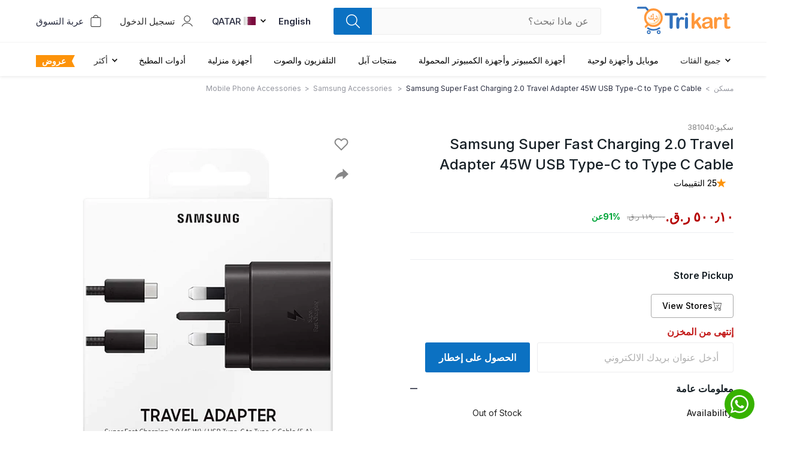

--- FILE ---
content_type: text/html;charset=UTF-8
request_url: https://trikart.com/qtr_ar/samsung-travel-adaptor-45w.html
body_size: 15907
content:
<!DOCTYPE html><html lang="ar-QA" dir="rtl" data-image-optimizing-origin="auto" data-media-backend="https://www.trikart.com/media/" data-version="1.1" data-apiversion="1.6417"><head><meta charset="utf-8"><meta http-equiv="X-UA-Compatible" content="IE=edge"><meta name="viewport" content="width=device-width,initial-scale=1,maximum-scale=1,user-scalable=0"><meta name="theme-color" content="#0B71C2"><link rel="manifest" href="/manifest.json"><title>Buy Samsung travel adapter price in Kuwait | Samsung type c travel adapter</title><link href="https://fonts.googleapis.com/css2?family=Inter:wght@100;200;300;400;500;600;700" rel="stylesheet"><link rel="apple-touch-icon" sizes="57x57" href="/venia-static/icons/apple-icon-57.png"><link rel="apple-touch-icon" sizes="60x60" href="/venia-static/icons/apple-icon-60.png"><link rel="apple-touch-icon" sizes="72x72" href="/venia-static/icons/apple-icon-72.png"><link rel="apple-touch-icon" sizes="76x76" href="/venia-static/icons/apple-icon-76.png"><link rel="apple-touch-icon" sizes="114x114" href="/venia-static/icons/apple-icon-114.png"><link rel="apple-touch-icon" sizes="120x120" href="/venia-static/icons/apple-icon-120.png"><link rel="apple-touch-icon" sizes="144x144" href="/venia-static/icons/apple-icon-144.png"><link rel="apple-touch-icon" sizes="152x152" href="/venia-static/icons/apple-icon-152.png"><link rel="apple-touch-icon" sizes="180x180" href="/venia-static/icons/apple-icon-180.png"><link rel="icon" type="image/png" sizes="192x192" href="/venia-static/icons/android-icon-192.png"><link rel="icon" type="image/png" sizes="32x32" href="/venia-static/icons/favicon-32.png"><link rel="icon" type="image/png" sizes="96x96" href="/venia-static/icons/favicon-96.png"><link rel="icon" type="image/png" sizes="16x16" href="/venia-static/icons/favicon-16.png"><link rel="preconnect" href="https://trikart.com/"><style type="text/css">/* vietnamese */
            @font-face {
                font-family: 'Muli';
                font-style: normal;
                font-weight: 400;
                font-display: swap;
                src: url(https://fonts.gstatic.com/s/muli/v20/7Aulp_0qiz-aVz7u3PJLcUMYOFnOkEk40e6fwniDtzNAAw.woff)
                    format('woff');
                unicode-range: U+0102-0103, U+0110-0111, U+0128-0129,
                    U+0168-0169, U+01A0-01A1, U+01AF-01B0, U+1EA0-1EF9, U+20AB;
            }
            /* latin-ext */
            @font-face {
                font-family: 'Muli';
                font-style: normal;
                font-weight: 400;
                font-display: swap;
                src: url(https://fonts.gstatic.com/s/muli/v20/7Aulp_0qiz-aVz7u3PJLcUMYOFnOkEk50e6fwniDtzNAAw.woff)
                    format('woff');
                unicode-range: U+0100-024F, U+0259, U+1E00-1EFF, U+2020,
                    U+20A0-20AB, U+20AD-20CF, U+2113, U+2C60-2C7F, U+A720-A7FF;
            }
            /* latin */
            @font-face {
                font-family: 'Muli';
                font-style: normal;
                font-weight: 400;
                font-display: swap;
                src: url(https://fonts.gstatic.com/s/muli/v20/7Aulp_0qiz-aVz7u3PJLcUMYOFnOkEk30e6fwniDtzM.woff)
                    format('woff');
                unicode-range: U+0000-00FF, U+0131, U+0152-0153, U+02BB-02BC,
                    U+02C6, U+02DA, U+02DC, U+2000-206F, U+2074, U+20AC, U+2122,
                    U+2191, U+2193, U+2212, U+2215, U+FEFF, U+FFFD;
            }
            /* vietnamese */
            @font-face {
                font-family: 'Muli';
                font-style: normal;
                font-weight: 600;
                font-display: swap;
                src: url(https://fonts.gstatic.com/s/muli/v20/7Aulp_0qiz-aVz7u3PJLcUMYOFkQl0k40e6fwniDtzNAAw.woff)
                    format('woff');
                unicode-range: U+0102-0103, U+0110-0111, U+0128-0129,
                    U+0168-0169, U+01A0-01A1, U+01AF-01B0, U+1EA0-1EF9, U+20AB;
            }
            /* latin-ext */
            @font-face {
                font-family: 'Muli';
                font-style: normal;
                font-weight: 600;
                font-display: swap;
                src: url(https://fonts.gstatic.com/s/muli/v20/7Aulp_0qiz-aVz7u3PJLcUMYOFkQl0k50e6fwniDtzNAAw.woff)
                    format('woff');
                unicode-range: U+0100-024F, U+0259, U+1E00-1EFF, U+2020,
                    U+20A0-20AB, U+20AD-20CF, U+2113, U+2C60-2C7F, U+A720-A7FF;
            }
            /* latin */
            @font-face {
                font-family: 'Muli';
                font-style: normal;
                font-weight: 600;
                font-display: swap;
                src: url(https://fonts.gstatic.com/s/muli/v20/7Aulp_0qiz-aVz7u3PJLcUMYOFkQl0k30e6fwniDtzM.woff)
                    format('woff');
                unicode-range: U+0000-00FF, U+0131, U+0152-0153, U+02BB-02BC,
                    U+02C6, U+02DA, U+02DC, U+2000-206F, U+2074, U+20AC, U+2122,
                    U+2191, U+2193, U+2212, U+2215, U+FEFF, U+FFFD;
            }
            /* vietnamese */
            @font-face {
                font-family: 'Muli';
                font-style: normal;
                font-weight: 700;
                font-display: swap;
                src: url(https://fonts.gstatic.com/s/muli/v20/7Aulp_0qiz-aVz7u3PJLcUMYOFkpl0k40e6fwniDtzNAAw.woff)
                    format('woff');
                unicode-range: U+0102-0103, U+0110-0111, U+0128-0129,
                    U+0168-0169, U+01A0-01A1, U+01AF-01B0, U+1EA0-1EF9, U+20AB;
            }
            /* latin-ext */
            @font-face {
                font-family: 'Muli';
                font-style: normal;
                font-weight: 700;
                font-display: swap;
                src: url(https://fonts.gstatic.com/s/muli/v20/7Aulp_0qiz-aVz7u3PJLcUMYOFkpl0k50e6fwniDtzNAAw.woff)
                    format('woff');
                unicode-range: U+0100-024F, U+0259, U+1E00-1EFF, U+2020,
                    U+20A0-20AB, U+20AD-20CF, U+2113, U+2C60-2C7F, U+A720-A7FF;
            }
            /* latin */
            @font-face {
                font-family: 'Muli';
                font-style: normal;
                font-weight: 700;
                font-display: swap;
                src: url(https://fonts.gstatic.com/s/muli/v20/7Aulp_0qiz-aVz7u3PJLcUMYOFkpl0k30e6fwniDtzM.woff)
                    format('woff');
                unicode-range: U+0000-00FF, U+0131, U+0152-0153, U+02BB-02BC,
                    U+02C6, U+02DA, U+02DC, U+2000-206F, U+2074, U+20AC, U+2122,
                    U+2191, U+2193, U+2212, U+2215, U+FEFF, U+FFFD;
            }
            /* latin-ext */
            @font-face {
                font-family: 'Source Serif Pro';
                font-style: normal;
                font-weight: 600;
                font-display: swap;
                src: local('Source Serif Pro Semibold'),
                    local('SourceSerifPro-Semibold'),
                    url(https://fonts.gstatic.com/s/sourceserifpro/v7/neIXzD-0qpwxpaWvjeD0X88SAOeasasatSKqxKcsdrOPbQ.woff2)
                        format('woff2');
                unicode-range: U+0100-024F, U+0259, U+1E00-1EFF, U+2020,
                    U+20A0-20AB, U+20AD-20CF, U+2113, U+2C60-2C7F, U+A720-A7FF;
            }
            /* latin */
            @font-face {
                font-family: 'Source Serif Pro';
                font-style: normal;
                font-weight: 600;
                font-display: swap;
                src: local('Source Serif Pro Semibold'),
                    local('SourceSerifPro-Semibold'),
                    url(https://fonts.gstatic.com/s/sourceserifpro/v7/neIXzD-0qpwxpaWvjeD0X88SAOeasasatSyqxKcsdrM.woff2)
                        format('woff2');
                unicode-range: U+0000-00FF, U+0131, U+0152-0153, U+02BB-02BC,
                    U+02C6, U+02DA, U+02DC, U+2000-206F, U+2074, U+20AC, U+2122,
                    U+2191, U+2193, U+2212, U+2215, U+FEFF, U+FFFD;
            }</style><script>(function(w, d, s, l, i) {
                w[l] = w[l] || [];
                w[l].push({
                    'gtm.start': new Date().getTime(),
                    event: 'gtm.js'
                });
                var f = d.getElementsByTagName(s)[0],
                    j = d.createElement(s),
                    dl = l != 'dataLayer' ? '&l=' + l : '';
                j.async = true;
                j.src = 'https://www.googletagmanager.com/gtm.js?id=' + i + dl;
                f.parentNode.insertBefore(j, f);
            })(window, document, 'script', 'dataLayer', 'GTM-K8WFWXF');</script><meta name="Keywords" content="buy samsung charger,buy samsung fast charger,buy samsung 45w charger,buy 45w charger in Kuwait,buy 45w charger ">
           <meta name="Description" content="Buy 45W travel adaptor online at the best price in Kuwait. Shop Online and get the new 45w Samsung type c travel adapter price in Kuwait.">
           <meta property="og:title" content="Buy Samsung travel adapter price in Kuwait | Samsung type c travel adapter">
           <meta property="og:description" content="Buy 45W travel adaptor online at the best price in Kuwait. Shop Online and get the new 45w Samsung type c travel adapter price in Kuwait.">
           <meta property="og:image" content="https://www.trikart.com/media/catalog/product//s/a/samsung_45w_charger_.jpg">
           <meta property="og:type" content="website" />
           <meta property="og:url" content="https://trikart.com/qtr_ar/samsung-travel-adaptor-45w.html" />
           <meta name="twitter:title" content="Buy Samsung travel adapter price in Kuwait | Samsung type c travel adapter"/>
           <meta name="twitter:description" content="Buy 45W travel adaptor online at the best price in Kuwait. Shop Online and get the new 45w Samsung type c travel adapter price in Kuwait." />
           <meta name="twitter:url" content="https://trikart.com/qtr_ar/samsung-travel-adaptor-45w.html" />
           <meta name="twitter:image"  content="https://www.trikart.com/media/catalog/product//s/a/samsung_45w_charger_.jpg"/>
           <meta name="twitter:card" content="summary" />
              <link rel="canonical" href="https://www.trikart.com/qtr_ar/samsung-travel-adaptor-45w.html" />
                <link rel="alternate" href="https://www.trikart.com/kwt_en/samsung-travel-adaptor-45w.html" hreflang="x-default" />
                <link rel="alternate" href="https://www.trikart.com/kwt_en/samsung-travel-adaptor-45w.html" hreflang="en-kw" />
                <link rel="alternate" href="https://www.trikart.com/kwt_ar/samsung-travel-adaptor-45w.html" hreflang="ar-kw" />
                <link rel="alternate" href="https://www.trikart.com/qtr_en/samsung-travel-adaptor-45w.html" hreflang="en-qa" />
                <link rel="alternate" href="https://www.trikart.com/qtr_ar/samsung-travel-adaptor-45w.html" hreflang="ar-qa" />
           
           
           <meta name="google-site-verification" content="5wRlbPOhVrSIkYs_0NV8frygO688tKgB6mBahSqYyD0" />
           </head><body><!-- Google Tag Manager (noscript) -->
                            <noscript><iframe src="https://www.googletagmanager.com/ns.html?id=GTM-MM9DBMH"
                            height="0" width="0" style="display:none;visibility:hidden"></iframe></noscript>
                            <!-- End Google Tag Manager (noscript) --><noscript><iframe src="https://www.googletagmanager.com/ns.html?id=GTM-K8WFWXF" height="0" width="0" style="display:none;visibility:hidden"></iframe></noscript><div id="root"></div><noscript><style>.fallback-nojs {
                    display: flex;
                    flex-direction: column;
                    justify-content: center;
                    align-items: center;
                }
                .fallback-nojs a {
                    color: currentColor;
                }
                .fallback-closed {
                    height: 40vh;
                }</style><div class="fallback-nojs"><h1 class="fallback-heading">Oops! JavaScript is disabled</h1><div>To browse the Venia store,<br><a href="https://www.enable-javascript.com">enable JavaScript in your browser.</a></div></div></noscript><script>/**
             * Handle Localstore cleaning on version changes
             */
            function wac_clear_localstorage() {
                var toClear = [];
                for (var i = 0; i < localStorage.length; i++) {
                    if (
                        localStorage.key(i) != 'wac-api-version' &&
                        localStorage.key(i) != 'wac-build-version' &&
                        localStorage.key(i) !=
                            'M2_VENIA_BROWSER_PERSISTENCE__signin_token'
                    ) {
                        toClear.push(localStorage.key(i));
                    }
                }

                toClear.forEach(function(item, index) {
                    localStorage.removeItem(item);
                });
            }

            function wac_clear_storedata() {
                var toClear = [];
                for (var i = 0; i < localStorage.length; i++) {
                    if (
                        localStorage.key(i) ==
                        'M2_VENIA_BROWSER_PERSISTENCE__cartId'
                    ) {
                        toClear.push(localStorage.key(i));
                    }
                }

                toClear.forEach(function(item, index) {
                    localStorage.removeItem(item);
                });
            }

            var cacheVersion = localStorage.getItem('wac-api-version');
            var currentVersion = document
                .querySelector('html')
                .getAttribute('data-apiversion');
            if (cacheVersion) {
                if (typeof currentVersion !== 'undefined') {
                    if (cacheVersion != currentVersion) {
                        wac_clear_localstorage();
                        localStorage.setItem('wac-api-version', currentVersion);
                    }
                } else {
                    // Ajax request
                }
            } else {
                if (localStorage.length > 0) {
                    wac_clear_localstorage();
                }

                localStorage.setItem('wac-api-version', currentVersion);
            }

            var websiteMode = localStorage.getItem('wac-storecode');
            var websiteModeCurrent = 'kuwait';
            var currentUrl = document.location.href;
            if (currentUrl.substr(-1) != '/') currentUrl += '/';

            if (currentUrl.indexOf('/kwt_') >= 0) websiteModeCurrent = 'kuwait';
            else if (currentUrl.indexOf('/qtr_') >= 0)
                websiteModeCurrent = 'qatar';
            else window.location.href = window.location.origin + '/kwt_en';

            if (websiteMode != '' && websiteModeCurrent != '') {
                if (websiteModeCurrent != websiteMode) {
                    wac_clear_storedata();
                }
            }
            localStorage.setItem('wac-storecode', websiteModeCurrent);</script><script type="text/javascript" src="/dist/runtime.5881fc524ee18f0e3d6d.js"></script><script type="text/javascript" src="/dist/vendors.b8ac87b4a5ecced3c95f.js"></script><script type="text/javascript" src="/dist/client.617cd7702ea1a4d3fd06.js"></script></body></html><script>var data_topmenu='{"content":[{"id":"98703","name":"Mobile & Tablets","special_category":false,"link_type":"custom_link","classes":"","content_type":"childmenu","link_target":"_self","link":"https:\/\/www.trikart.com\/kwt_en\/smartphones.html","svg_text":"","show_in_navigation":true,"header_content":"","left_sidebar_content":{"content":[]},"right_sidebar_content":{"block_title":"Deals in Smartphones","block_description":"","block_type":"grid_three","content":[{"id":1,"images":{"desktop":"https:\/\/www.trikart.com\/media\/top_menu\/smart_phones\/iPhone%2014%20Pro%20Deep-Purple_1.jpg?width=700&auto=webp&quality=90","desktop_2x":"https:\/\/www.trikart.com\/media\/top_menu\/smart_phones\/iPhone%2014%20Pro%20Deep-Purple_1.jpg?width=700&auto=webp&quality=90","laptop":"https:\/\/www.trikart.com\/media\/top_menu\/smart_phones\/iPhone%2014%20Pro%20Deep-Purple_1.jpg?width=400&auto=webp&quality=90","laptop_2x":"https:\/\/www.trikart.com\/media\/top_menu\/smart_phones\/iPhone%2014%20Pro%20Deep-Purple_1.jpg?width=400&auto=webp&quality=90","ipad":"https:\/\/www.trikart.com\/media\/top_menu\/smart_phones\/iPhone%2014%20Pro%20Deep-Purple_1.jpg?width=370&auto=webp&quality=90","ipad_2x":"https:\/\/www.trikart.com\/media\/top_menu\/smart_phones\/iPhone%2014%20Pro%20Deep-Purple_1.jpg?width=1145&auto=webp&quality=90","mobile":"https:\/\/www.trikart.com\/media\/top_menu\/smart_phones\/iPhone%2014%20Pro%20Deep-Purple_1.jpg?width=480&auto=webp&quality=90","mobile_2x":"https:\/\/www.trikart.com\/media\/top_menu\/smart_phones\/iPhone%2014%20Pro%20Deep-Purple_1.jpg?width=960&auto=webp&quality=90","placeholder":"https:\/\/www.trikart.com\/media\/top_menu\/smart_phones\/iPhone%2014%20Pro%20Deep-Purple_1.jpg?width=20&auto=webp&quality=90"},"images_other":{"desktop":"https:\/\/www.trikart.com\/media\/top_menu\/smart_phones\/iPhone%2014%20Pro%20Deep-Purple_1.jpg?width=700&quality=90","desktop_2x":"https:\/\/www.trikart.com\/media\/top_menu\/smart_phones\/iPhone%2014%20Pro%20Deep-Purple_1.jpg?width=700&quality=90","laptop":"https:\/\/www.trikart.com\/media\/top_menu\/smart_phones\/iPhone%2014%20Pro%20Deep-Purple_1.jpg?width=400&quality=90","laptop_2x":"https:\/\/www.trikart.com\/media\/top_menu\/smart_phones\/iPhone%2014%20Pro%20Deep-Purple_1.jpg?width=400&quality=90","ipad":"https:\/\/www.trikart.com\/media\/top_menu\/smart_phones\/iPhone%2014%20Pro%20Deep-Purple_1.jpg?width=370&quality=90","ipad_2x":"https:\/\/www.trikart.com\/media\/top_menu\/smart_phones\/iPhone%2014%20Pro%20Deep-Purple_1.jpg?width=1145&quality=90","mobile":"https:\/\/www.trikart.com\/media\/top_menu\/smart_phones\/iPhone%2014%20Pro%20Deep-Purple_1.jpg?width=480&quality=90","mobile_2x":"https:\/\/www.trikart.com\/media\/top_menu\/smart_phones\/iPhone%2014%20Pro%20Deep-Purple_1.jpg?width=960&quality=90","placeholder":"https:\/\/www.trikart.com\/media\/top_menu\/smart_phones\/iPhone%2014%20Pro%20Deep-Purple_1.jpg?width=20&quality=90"},"title":"iPhone 14 Pro Max","subtitle":"","offer_text":"Up to 20% OFF","button":"","tag":"","link":"apple-iphone-14-pro-max-256gb-deep-purple.html"},{"id":2,"images":{"desktop":"https:\/\/www.trikart.com\/media\/top_menu\/smart_phones\/Samsung-A54-Lime_1.jpg?width=700&auto=webp&quality=90","desktop_2x":"https:\/\/www.trikart.com\/media\/top_menu\/smart_phones\/Samsung-A54-Lime_1.jpg?width=700&auto=webp&quality=90","laptop":"https:\/\/www.trikart.com\/media\/top_menu\/smart_phones\/Samsung-A54-Lime_1.jpg?width=400&auto=webp&quality=90","laptop_2x":"https:\/\/www.trikart.com\/media\/top_menu\/smart_phones\/Samsung-A54-Lime_1.jpg?width=400&auto=webp&quality=90","ipad":"https:\/\/www.trikart.com\/media\/top_menu\/smart_phones\/Samsung-A54-Lime_1.jpg?width=370&auto=webp&quality=90","ipad_2x":"https:\/\/www.trikart.com\/media\/top_menu\/smart_phones\/Samsung-A54-Lime_1.jpg?width=1145&auto=webp&quality=90","mobile":"https:\/\/www.trikart.com\/media\/top_menu\/smart_phones\/Samsung-A54-Lime_1.jpg?width=480&auto=webp&quality=90","mobile_2x":"https:\/\/www.trikart.com\/media\/top_menu\/smart_phones\/Samsung-A54-Lime_1.jpg?width=960&auto=webp&quality=90","placeholder":"https:\/\/www.trikart.com\/media\/top_menu\/smart_phones\/Samsung-A54-Lime_1.jpg?width=20&auto=webp&quality=90"},"images_other":{"desktop":"https:\/\/www.trikart.com\/media\/top_menu\/smart_phones\/Samsung-A54-Lime_1.jpg?width=700&quality=90","desktop_2x":"https:\/\/www.trikart.com\/media\/top_menu\/smart_phones\/Samsung-A54-Lime_1.jpg?width=700&quality=90","laptop":"https:\/\/www.trikart.com\/media\/top_menu\/smart_phones\/Samsung-A54-Lime_1.jpg?width=400&quality=90","laptop_2x":"https:\/\/www.trikart.com\/media\/top_menu\/smart_phones\/Samsung-A54-Lime_1.jpg?width=400&quality=90","ipad":"https:\/\/www.trikart.com\/media\/top_menu\/smart_phones\/Samsung-A54-Lime_1.jpg?width=370&quality=90","ipad_2x":"https:\/\/www.trikart.com\/media\/top_menu\/smart_phones\/Samsung-A54-Lime_1.jpg?width=1145&quality=90","mobile":"https:\/\/www.trikart.com\/media\/top_menu\/smart_phones\/Samsung-A54-Lime_1.jpg?width=480&quality=90","mobile_2x":"https:\/\/www.trikart.com\/media\/top_menu\/smart_phones\/Samsung-A54-Lime_1.jpg?width=960&quality=90","placeholder":"https:\/\/www.trikart.com\/media\/top_menu\/smart_phones\/Samsung-A54-Lime_1.jpg?width=20&quality=90"},"title":"Top Selling Model","subtitle":"","offer_text":"Buy Now","button":"","tag":"","link":"samsung-galaxy-a54-5g-8gb-ram-256gb-memory-awesome-lime.html"},{"id":3,"images":{"desktop":"https:\/\/www.trikart.com\/media\/top_menu\/smart_phones\/Realme-C55-Yellow_1.jpg?width=700&auto=webp&quality=90","desktop_2x":"https:\/\/www.trikart.com\/media\/top_menu\/smart_phones\/Realme-C55-Yellow_1.jpg?width=700&auto=webp&quality=90","laptop":"https:\/\/www.trikart.com\/media\/top_menu\/smart_phones\/Realme-C55-Yellow_1.jpg?width=400&auto=webp&quality=90","laptop_2x":"https:\/\/www.trikart.com\/media\/top_menu\/smart_phones\/Realme-C55-Yellow_1.jpg?width=400&auto=webp&quality=90","ipad":"https:\/\/www.trikart.com\/media\/top_menu\/smart_phones\/Realme-C55-Yellow_1.jpg?width=370&auto=webp&quality=90","ipad_2x":"https:\/\/www.trikart.com\/media\/top_menu\/smart_phones\/Realme-C55-Yellow_1.jpg?width=1145&auto=webp&quality=90","mobile":"https:\/\/www.trikart.com\/media\/top_menu\/smart_phones\/Realme-C55-Yellow_1.jpg?width=480&auto=webp&quality=90","mobile_2x":"https:\/\/www.trikart.com\/media\/top_menu\/smart_phones\/Realme-C55-Yellow_1.jpg?width=960&auto=webp&quality=90","placeholder":"https:\/\/www.trikart.com\/media\/top_menu\/smart_phones\/Realme-C55-Yellow_1.jpg?width=20&auto=webp&quality=90"},"images_other":{"desktop":"https:\/\/www.trikart.com\/media\/top_menu\/smart_phones\/Realme-C55-Yellow_1.jpg?width=700&quality=90","desktop_2x":"https:\/\/www.trikart.com\/media\/top_menu\/smart_phones\/Realme-C55-Yellow_1.jpg?width=700&quality=90","laptop":"https:\/\/www.trikart.com\/media\/top_menu\/smart_phones\/Realme-C55-Yellow_1.jpg?width=400&quality=90","laptop_2x":"https:\/\/www.trikart.com\/media\/top_menu\/smart_phones\/Realme-C55-Yellow_1.jpg?width=400&quality=90","ipad":"https:\/\/www.trikart.com\/media\/top_menu\/smart_phones\/Realme-C55-Yellow_1.jpg?width=370&quality=90","ipad_2x":"https:\/\/www.trikart.com\/media\/top_menu\/smart_phones\/Realme-C55-Yellow_1.jpg?width=1145&quality=90","mobile":"https:\/\/www.trikart.com\/media\/top_menu\/smart_phones\/Realme-C55-Yellow_1.jpg?width=480&quality=90","mobile_2x":"https:\/\/www.trikart.com\/media\/top_menu\/smart_phones\/Realme-C55-Yellow_1.jpg?width=960&quality=90","placeholder":"https:\/\/www.trikart.com\/media\/top_menu\/smart_phones\/Realme-C55-Yellow_1.jpg?width=20&quality=90"},"title":"Best Price Deal","subtitle":"","offer_text":"Up to 15% OFF","button":"","tag":"","link":"realme-c55-8gb-ram-256gb-memory-sunshower.html"}],"link_label":"","link":"","block_id":0},"footer_content":"","children":{"content":[{"id":"98665","name":"Smart Phones","special_category":false,"link_type":"category_link","classes":"","content_type":"childmenu","link_target":"_self","link":"smartphones.html","svg_text":"","show_in_navigation":true,"header_content":"","left_sidebar_content":{"content":[]},"right_sidebar_content":{"content":[]},"footer_content":"","children":{"content":[{"id":"98651","name":"iPhone ","special_category":false,"link_type":"category_link","classes":"","content_type":"childmenu","link_target":"_self","link":"smartphones\/iphone.html","svg_text":"","show_in_navigation":true,"header_content":"","left_sidebar_content":{"content":[]},"right_sidebar_content":{"content":[]},"footer_content":"","children":{"content":[]}},{"id":"98652","name":"Samsung","special_category":false,"link_type":"category_link","classes":"","content_type":"childmenu","link_target":"_self","link":"smartphones\/samsung.html","svg_text":"","show_in_navigation":true,"header_content":"","left_sidebar_content":{"content":[]},"right_sidebar_content":{"content":[]},"footer_content":"","children":{"content":[]}},{"id":"98653","name":"Huawei","special_category":false,"link_type":"category_link","classes":"","content_type":"childmenu","link_target":"_self","link":"smartphones\/huawei.html","svg_text":"","show_in_navigation":true,"header_content":"","left_sidebar_content":{"content":[]},"right_sidebar_content":{"content":[]},"footer_content":"","children":{"content":[]}},{"id":"98654","name":"Honor","special_category":false,"link_type":"category_link","classes":"","content_type":"childmenu","link_target":"_self","link":"smartphones\/honor-2.html","svg_text":"","show_in_navigation":true,"header_content":"","left_sidebar_content":{"content":[]},"right_sidebar_content":{"content":[]},"footer_content":"","children":{"content":[]}},{"id":"98655","name":"Pixel","special_category":false,"link_type":"category_link","classes":"","content_type":"childmenu","link_target":"_self","link":"smartphones\/google-pixel.html","svg_text":"","show_in_navigation":true,"header_content":"","left_sidebar_content":{"content":[]},"right_sidebar_content":{"content":[]},"footer_content":"","children":{"content":[]}},{"id":"98656","name":"OnePlus","special_category":false,"link_type":"category_link","classes":"","content_type":"childmenu","link_target":"_self","link":"smartphones\/oneplus.html","svg_text":"","show_in_navigation":true,"header_content":"","left_sidebar_content":{"content":[]},"right_sidebar_content":{"content":[]},"footer_content":"","children":{"content":[]}},{"id":"98657","name":"Xiaomi","special_category":false,"link_type":"category_link","classes":"","content_type":"childmenu","link_target":"_self","link":"smartphones\/xiaomi.html","svg_text":"","show_in_navigation":true,"header_content":"","left_sidebar_content":{"content":[]},"right_sidebar_content":{"content":[]},"footer_content":"","children":{"content":[]}},{"id":"98658","name":"Realme","special_category":false,"link_type":"category_link","classes":"","content_type":"childmenu","link_target":"_self","link":"smartphones\/realme.html","svg_text":"","show_in_navigation":true,"header_content":"","left_sidebar_content":{"content":[]},"right_sidebar_content":{"content":[]},"footer_content":"","children":{"content":[]}},{"id":"98659","name":"Vivo","special_category":false,"link_type":"category_link","classes":"","content_type":"childmenu","link_target":"_self","link":"smartphones\/vivo.html","svg_text":"","show_in_navigation":true,"header_content":"","left_sidebar_content":{"content":[]},"right_sidebar_content":{"content":[]},"footer_content":"","children":{"content":[]}},{"id":"98660","name":"Poco","special_category":false,"link_type":"category_link","classes":"","content_type":"childmenu","link_target":"_self","link":"smartphones\/pocophone.html","svg_text":"","show_in_navigation":true,"header_content":"","left_sidebar_content":{"content":[]},"right_sidebar_content":{"content":[]},"footer_content":"","children":{"content":[]}},{"id":"98661","name":"Oppo","special_category":false,"link_type":"category_link","classes":"","content_type":"childmenu","link_target":"_self","link":"smartphones\/oppo.html","svg_text":"","show_in_navigation":true,"header_content":"","left_sidebar_content":{"content":[]},"right_sidebar_content":{"content":[]},"footer_content":"","children":{"content":[]}},{"id":"98662","name":"Redmi","special_category":false,"link_type":"category_link","classes":"","content_type":"childmenu","link_target":"_self","link":"smartphones\/redmi.html","svg_text":"","show_in_navigation":true,"header_content":"","left_sidebar_content":{"content":[]},"right_sidebar_content":{"content":[]},"footer_content":"","children":{"content":[]}},{"id":"98663","name":"Asus","special_category":false,"link_type":"category_link","classes":"","content_type":"childmenu","link_target":"_self","link":"smartphones\/asus.html","svg_text":"","show_in_navigation":true,"header_content":"","left_sidebar_content":{"content":[]},"right_sidebar_content":{"content":[]},"footer_content":"","children":{"content":[]}},{"id":"98664","name":"Keypad\/Basic Phones","special_category":false,"link_type":"category_link","classes":"","content_type":"childmenu","link_target":"_self","link":"feature-phone.html","svg_text":"","show_in_navigation":true,"header_content":"","left_sidebar_content":{"content":[]},"right_sidebar_content":{"content":[]},"footer_content":"","children":{"content":[]}}],"special_category":[]}},{"id":"98673","name":"5G Smartphones","special_category":false,"link_type":"category_link","classes":"","content_type":"childmenu","link_target":"_self","link":"smartphones\/5g.html","svg_text":"","show_in_navigation":true,"header_content":"","left_sidebar_content":{"content":[]},"right_sidebar_content":{"content":[]},"footer_content":"","children":{"content":[{"id":"98666","name":"Samsung Galaxy","special_category":false,"link_type":"category_link","classes":"","content_type":"childmenu","link_target":"_self","link":"smartphones\/5g\/samsung-5g.html","svg_text":"","show_in_navigation":true,"header_content":"","left_sidebar_content":{"content":[]},"right_sidebar_content":{"content":[]},"footer_content":"","children":{"content":[]}},{"id":"98667","name":"Oneplus","special_category":false,"link_type":"category_link","classes":"","content_type":"childmenu","link_target":"_self","link":"smartphones\/5g\/oneplus-5g.html","svg_text":"","show_in_navigation":true,"header_content":"","left_sidebar_content":{"content":[]},"right_sidebar_content":{"content":[]},"footer_content":"","children":{"content":[]}},{"id":"98668","name":"Redmi","special_category":false,"link_type":"category_link","classes":"","content_type":"childmenu","link_target":"_self","link":"smartphones\/5g\/xiaomi-5g.html","svg_text":"","show_in_navigation":true,"header_content":"","left_sidebar_content":{"content":[]},"right_sidebar_content":{"content":[]},"footer_content":"","children":{"content":[]}},{"id":"98669","name":"Nubia ","special_category":false,"link_type":"category_link","classes":"","content_type":"childmenu","link_target":"_self","link":"smartphones\/5g\/nubia-5g.html","svg_text":"","show_in_navigation":true,"header_content":"","left_sidebar_content":{"content":[]},"right_sidebar_content":{"content":[]},"footer_content":"","children":{"content":[]}},{"id":"98670","name":"Vivo","special_category":false,"link_type":"category_link","classes":"","content_type":"childmenu","link_target":"_self","link":"smartphones\/5g\/vivo-5g.html","svg_text":"","show_in_navigation":true,"header_content":"","left_sidebar_content":{"content":[]},"right_sidebar_content":{"content":[]},"footer_content":"","children":{"content":[]}},{"id":"98671","name":"Realme","special_category":false,"link_type":"category_link","classes":"","content_type":"childmenu","link_target":"_self","link":"smartphones\/5g\/realme-5g.html","svg_text":"","show_in_navigation":true,"header_content":"","left_sidebar_content":{"content":[]},"right_sidebar_content":{"content":[]},"footer_content":"","children":{"content":[]}},{"id":"98672","name":"Poco","special_category":false,"link_type":"category_link","classes":"","content_type":"childmenu","link_target":"_self","link":"smartphones\/5g\/poco-5g.html","svg_text":"","show_in_navigation":true,"header_content":"","left_sidebar_content":{"content":[]},"right_sidebar_content":{"content":[]},"footer_content":"","children":{"content":[]}}],"special_category":[]}},{"id":"98692","name":"Mobile Accessories","special_category":false,"link_type":"category_link","classes":"","content_type":"childmenu","link_target":"_self","link":"mobile-phone-accessories.html","svg_text":"","show_in_navigation":true,"header_content":"","left_sidebar_content":{"content":[]},"right_sidebar_content":{"content":[]},"footer_content":"","children":{"content":[{"id":"98674","name":"True Wireless Earbuds","special_category":false,"link_type":"category_link","classes":"","content_type":"childmenu","link_target":"_self","link":"mobile-phone-accessories\/earbuds.html","svg_text":"","show_in_navigation":true,"header_content":"","left_sidebar_content":{"content":[]},"right_sidebar_content":{"content":[]},"footer_content":"","children":{"content":[]}},{"id":"98675","name":"Bluetooth Earphones","special_category":false,"link_type":"category_link","classes":"","content_type":"childmenu","link_target":"_self","link":"mobile-phone-accessories\/bluetooth-earphones.html","svg_text":"","show_in_navigation":true,"header_content":"","left_sidebar_content":{"content":[]},"right_sidebar_content":{"content":[]},"footer_content":"","children":{"content":[]}},{"id":"98676","name":"Headphones","special_category":false,"link_type":"category_link","classes":"","content_type":"childmenu","link_target":"_self","link":"mobile-phone-accessories\/headphones.html","svg_text":"","show_in_navigation":true,"header_content":"","left_sidebar_content":{"content":[]},"right_sidebar_content":{"content":[]},"footer_content":"","children":{"content":[]}},{"id":"98677","name":"Neckbands","special_category":false,"link_type":"category_link","classes":"","content_type":"childmenu","link_target":"_self","link":"mobile-phone-accessories\/bluetooth-earphones\/neckband.html","svg_text":"","show_in_navigation":true,"header_content":"","left_sidebar_content":{"content":[]},"right_sidebar_content":{"content":[]},"footer_content":"","children":{"content":[]}},{"id":"98678","name":"Wired Earphones","special_category":false,"link_type":"category_link","classes":"","content_type":"childmenu","link_target":"_self","link":"mobile-phone-accessories\/earphones.html","svg_text":"","show_in_navigation":true,"header_content":"","left_sidebar_content":{"content":[]},"right_sidebar_content":{"content":[]},"footer_content":"","children":{"content":[]}},{"id":"98679","name":"Bluetooth Speakers","special_category":false,"link_type":"category_link","classes":"","content_type":"childmenu","link_target":"_self","link":"mobile-phone-accessories\/bluetooth-speaker.html","svg_text":"","show_in_navigation":true,"header_content":"","left_sidebar_content":{"content":[]},"right_sidebar_content":{"content":[]},"footer_content":"","children":{"content":[]}},{"id":"98680","name":"Power Banks","special_category":false,"link_type":"category_link","classes":"","content_type":"childmenu","link_target":"_self","link":"mobile-phone-accessories\/powerbank.html","svg_text":"","show_in_navigation":true,"header_content":"","left_sidebar_content":{"content":[]},"right_sidebar_content":{"content":[]},"footer_content":"","children":{"content":[]}},{"id":"98681","name":"Mobile Chargers","special_category":false,"link_type":"category_link","classes":"","content_type":"childmenu","link_target":"_self","link":"mobile-phone-accessories\/wall-charger.html","svg_text":"","show_in_navigation":true,"header_content":"","left_sidebar_content":{"content":[]},"right_sidebar_content":{"content":[]},"footer_content":"","children":{"content":[]}},{"id":"98682","name":"Type C Chargers","special_category":false,"link_type":"category_link","classes":"","content_type":"childmenu","link_target":"_self","link":"mobile-phone-accessories\/wall-charger\/type-c-chargers.html","svg_text":"","show_in_navigation":true,"header_content":"","left_sidebar_content":{"content":[]},"right_sidebar_content":{"content":[]},"footer_content":"","children":{"content":[]}},{"id":"98683","name":"Wireless Chargers","special_category":false,"link_type":"category_link","classes":"","content_type":"childmenu","link_target":"_self","link":"mobile-phone-accessories\/wireless-charger.html","svg_text":"","show_in_navigation":true,"header_content":"","left_sidebar_content":{"content":[]},"right_sidebar_content":{"content":[]},"footer_content":"","children":{"content":[]}},{"id":"98685","name":"Mobile Stands","special_category":false,"link_type":"category_link","classes":"","content_type":"childmenu","link_target":"_self","link":"mobile-phone-accessories\/phone-holder.html","svg_text":"","show_in_navigation":true,"header_content":"","left_sidebar_content":{"content":[]},"right_sidebar_content":{"content":[]},"footer_content":"","children":{"content":[]}},{"id":"98686","name":"Mobile Covers","special_category":false,"link_type":"category_link","classes":"","content_type":"childmenu","link_target":"_self","link":"mobile-phone-accessories\/phone-case.html","svg_text":"","show_in_navigation":true,"header_content":"","left_sidebar_content":{"content":[]},"right_sidebar_content":{"content":[]},"footer_content":"","children":{"content":[]}},{"id":"98687","name":"Screen Protectors","special_category":false,"link_type":"category_link","classes":"","content_type":"childmenu","link_target":"_self","link":"mobile-phone-accessories\/screen-protector.html","svg_text":"","show_in_navigation":true,"header_content":"","left_sidebar_content":{"content":[]},"right_sidebar_content":{"content":[]},"footer_content":"","children":{"content":[]}},{"id":"98688","name":"USB Cables","special_category":false,"link_type":"category_link","classes":"","content_type":"childmenu","link_target":"_self","link":"mobile-phone-accessories\/cables.html","svg_text":"","show_in_navigation":true,"header_content":"","left_sidebar_content":{"content":[]},"right_sidebar_content":{"content":[]},"footer_content":"","children":{"content":[]}},{"id":"98689","name":"Type C Cables","special_category":false,"link_type":"category_link","classes":"","content_type":"childmenu","link_target":"_self","link":"mobile-phone-accessories\/cables\/type-c-cable.html","svg_text":"","show_in_navigation":true,"header_content":"","left_sidebar_content":{"content":[]},"right_sidebar_content":{"content":[]},"footer_content":"","children":{"content":[]}},{"id":"98690","name":"VR Headsets","special_category":false,"link_type":"category_link","classes":"","content_type":"childmenu","link_target":"_self","link":"entertainment\/vr-headset.html","svg_text":"","show_in_navigation":true,"header_content":"","left_sidebar_content":{"content":[]},"right_sidebar_content":{"content":[]},"footer_content":"","children":{"content":[]}},{"id":"98691","name":"Stylus Pens","special_category":false,"link_type":"category_link","classes":"","content_type":"childmenu","link_target":"_self","link":"mobile-phone-accessories\/stylus-pen.html","svg_text":"","show_in_navigation":true,"header_content":"","left_sidebar_content":{"content":[]},"right_sidebar_content":{"content":[]},"footer_content":"","children":{"content":[]}}],"special_category":[]}},{"id":"98698","name":"Tablets","special_category":false,"link_type":"category_link","classes":"","content_type":"childmenu","link_target":"_self","link":"laptops-tablets\/tablets.html","svg_text":"","show_in_navigation":true,"header_content":"","left_sidebar_content":{"content":[]},"right_sidebar_content":{"content":[]},"footer_content":"","children":{"content":[{"id":"98693","name":"Apple iPad","special_category":false,"link_type":"category_link","classes":"","content_type":"childmenu","link_target":"_self","link":"laptops-tablets\/ipad.html","svg_text":"","show_in_navigation":true,"header_content":"","left_sidebar_content":{"content":[]},"right_sidebar_content":{"content":[]},"footer_content":"","children":{"content":[]}},{"id":"98694","name":"Samsung ","special_category":false,"link_type":"category_link","classes":"","content_type":"childmenu","link_target":"_self","link":"laptops-tablets\/tablets\/samsung.html","svg_text":"","show_in_navigation":true,"header_content":"","left_sidebar_content":{"content":[]},"right_sidebar_content":{"content":[]},"footer_content":"","children":{"content":[]}},{"id":"98695","name":"Redmi ","special_category":false,"link_type":"category_link","classes":"","content_type":"childmenu","link_target":"_self","link":"laptops-tablets\/tablets\/xiaomi.html","svg_text":"","show_in_navigation":true,"header_content":"","left_sidebar_content":{"content":[]},"right_sidebar_content":{"content":[]},"footer_content":"","children":{"content":[]}},{"id":"98696","name":"Lenovo ","special_category":false,"link_type":"category_link","classes":"","content_type":"childmenu","link_target":"_self","link":"laptops-tablets\/tablets\/lenovo.html","svg_text":"","show_in_navigation":true,"header_content":"","left_sidebar_content":{"content":[]},"right_sidebar_content":{"content":[]},"footer_content":"","children":{"content":[]}},{"id":"98697","name":"Huawei","special_category":false,"link_type":"category_link","classes":"","content_type":"childmenu","link_target":"_self","link":"laptops-tablets\/tablets\/huawei.html","svg_text":"","show_in_navigation":true,"header_content":"","left_sidebar_content":{"content":[]},"right_sidebar_content":{"content":[]},"footer_content":"","children":{"content":[]}}],"special_category":[]}},{"id":"98702","name":"Gaming Phones","special_category":false,"link_type":"category_link","classes":"","content_type":"childmenu","link_target":"_self","link":"smartphones\/gaming-phone.html","svg_text":"","show_in_navigation":true,"header_content":"","left_sidebar_content":{"content":[]},"right_sidebar_content":{"content":[]},"footer_content":"","children":{"content":[{"id":"98699","name":"Asus Rog ","special_category":false,"link_type":"category_link","classes":"","content_type":"childmenu","link_target":"_self","link":"smartphones\/asus\/rog.html","svg_text":"","show_in_navigation":true,"header_content":"","left_sidebar_content":{"content":[]},"right_sidebar_content":{"content":[]},"footer_content":"","children":{"content":[]}},{"id":"98700","name":"Black Shark","special_category":false,"link_type":"category_link","classes":"","content_type":"childmenu","link_target":"_self","link":"smartphones\/black-shark.html","svg_text":"","show_in_navigation":true,"header_content":"","left_sidebar_content":{"content":[]},"right_sidebar_content":{"content":[]},"footer_content":"","children":{"content":[]}},{"id":"98701","name":"Redmagic","special_category":false,"link_type":"category_link","classes":"","content_type":"childmenu","link_target":"_self","link":"smartphones\/redmagic.html","svg_text":"","show_in_navigation":true,"header_content":"","left_sidebar_content":{"content":[]},"right_sidebar_content":{"content":[]},"footer_content":"","children":{"content":[]}}],"special_category":[]}}],"special_category":[]}},{"id":"98739","name":"Wearables","special_category":false,"link_type":"category_link","classes":"","content_type":"childmenu","link_target":"_self","link":"wearable.html","svg_text":"","show_in_navigation":true,"header_content":"","left_sidebar_content":{"content":[]},"right_sidebar_content":{"block_title":"Deals on Watches","block_description":"","block_type":"grid_three","content":[{"id":1,"images":{"desktop":"https:\/\/www.trikart.com\/media\/top_menu\/Wearables\/Apple-Watch-Series-8-Cellular-Silver_1.jpg?width=700&auto=webp&quality=90","desktop_2x":"https:\/\/www.trikart.com\/media\/top_menu\/Wearables\/Apple-Watch-Series-8-Cellular-Silver_1.jpg?width=700&auto=webp&quality=90","laptop":"https:\/\/www.trikart.com\/media\/top_menu\/Wearables\/Apple-Watch-Series-8-Cellular-Silver_1.jpg?width=400&auto=webp&quality=90","laptop_2x":"https:\/\/www.trikart.com\/media\/top_menu\/Wearables\/Apple-Watch-Series-8-Cellular-Silver_1.jpg?width=400&auto=webp&quality=90","ipad":"https:\/\/www.trikart.com\/media\/top_menu\/Wearables\/Apple-Watch-Series-8-Cellular-Silver_1.jpg?width=370&auto=webp&quality=90","ipad_2x":"https:\/\/www.trikart.com\/media\/top_menu\/Wearables\/Apple-Watch-Series-8-Cellular-Silver_1.jpg?width=1145&auto=webp&quality=90","mobile":"https:\/\/www.trikart.com\/media\/top_menu\/Wearables\/Apple-Watch-Series-8-Cellular-Silver_1.jpg?width=480&auto=webp&quality=90","mobile_2x":"https:\/\/www.trikart.com\/media\/top_menu\/Wearables\/Apple-Watch-Series-8-Cellular-Silver_1.jpg?width=960&auto=webp&quality=90","placeholder":"https:\/\/www.trikart.com\/media\/top_menu\/Wearables\/Apple-Watch-Series-8-Cellular-Silver_1.jpg?width=20&auto=webp&quality=90"},"images_other":{"desktop":"https:\/\/www.trikart.com\/media\/top_menu\/Wearables\/Apple-Watch-Series-8-Cellular-Silver_1.jpg?width=700&quality=90","desktop_2x":"https:\/\/www.trikart.com\/media\/top_menu\/Wearables\/Apple-Watch-Series-8-Cellular-Silver_1.jpg?width=700&quality=90","laptop":"https:\/\/www.trikart.com\/media\/top_menu\/Wearables\/Apple-Watch-Series-8-Cellular-Silver_1.jpg?width=400&quality=90","laptop_2x":"https:\/\/www.trikart.com\/media\/top_menu\/Wearables\/Apple-Watch-Series-8-Cellular-Silver_1.jpg?width=400&quality=90","ipad":"https:\/\/www.trikart.com\/media\/top_menu\/Wearables\/Apple-Watch-Series-8-Cellular-Silver_1.jpg?width=370&quality=90","ipad_2x":"https:\/\/www.trikart.com\/media\/top_menu\/Wearables\/Apple-Watch-Series-8-Cellular-Silver_1.jpg?width=1145&quality=90","mobile":"https:\/\/www.trikart.com\/media\/top_menu\/Wearables\/Apple-Watch-Series-8-Cellular-Silver_1.jpg?width=480&quality=90","mobile_2x":"https:\/\/www.trikart.com\/media\/top_menu\/Wearables\/Apple-Watch-Series-8-Cellular-Silver_1.jpg?width=960&quality=90","placeholder":"https:\/\/www.trikart.com\/media\/top_menu\/Wearables\/Apple-Watch-Series-8-Cellular-Silver_1.jpg?width=20&quality=90"},"title":"Latest Launch","subtitle":"","offer_text":"Watch Series 8","button":"","tag":"","link":"apple-watch-series-8-45mm-gps-cellular-silver-aluminum-case-white-sport-band.html"},{"id":2,"images":{"desktop":"https:\/\/www.trikart.com\/media\/top_menu\/Wearables\/BP3216-X-470_1.jpg?width=700&auto=webp&quality=90","desktop_2x":"https:\/\/www.trikart.com\/media\/top_menu\/Wearables\/BP3216-X-470_1.jpg?width=700&auto=webp&quality=90","laptop":"https:\/\/www.trikart.com\/media\/top_menu\/Wearables\/BP3216-X-470_1.jpg?width=400&auto=webp&quality=90","laptop_2x":"https:\/\/www.trikart.com\/media\/top_menu\/Wearables\/BP3216-X-470_1.jpg?width=400&auto=webp&quality=90","ipad":"https:\/\/www.trikart.com\/media\/top_menu\/Wearables\/BP3216-X-470_1.jpg?width=370&auto=webp&quality=90","ipad_2x":"https:\/\/www.trikart.com\/media\/top_menu\/Wearables\/BP3216-X-470_1.jpg?width=1145&auto=webp&quality=90","mobile":"https:\/\/www.trikart.com\/media\/top_menu\/Wearables\/BP3216-X-470_1.jpg?width=480&auto=webp&quality=90","mobile_2x":"https:\/\/www.trikart.com\/media\/top_menu\/Wearables\/BP3216-X-470_1.jpg?width=960&auto=webp&quality=90","placeholder":"https:\/\/www.trikart.com\/media\/top_menu\/Wearables\/BP3216-X-470_1.jpg?width=20&auto=webp&quality=90"},"images_other":{"desktop":"https:\/\/www.trikart.com\/media\/top_menu\/Wearables\/BP3216-X-470_1.jpg?width=700&quality=90","desktop_2x":"https:\/\/www.trikart.com\/media\/top_menu\/Wearables\/BP3216-X-470_1.jpg?width=700&quality=90","laptop":"https:\/\/www.trikart.com\/media\/top_menu\/Wearables\/BP3216-X-470_1.jpg?width=400&quality=90","laptop_2x":"https:\/\/www.trikart.com\/media\/top_menu\/Wearables\/BP3216-X-470_1.jpg?width=400&quality=90","ipad":"https:\/\/www.trikart.com\/media\/top_menu\/Wearables\/BP3216-X-470_1.jpg?width=370&quality=90","ipad_2x":"https:\/\/www.trikart.com\/media\/top_menu\/Wearables\/BP3216-X-470_1.jpg?width=1145&quality=90","mobile":"https:\/\/www.trikart.com\/media\/top_menu\/Wearables\/BP3216-X-470_1.jpg?width=480&quality=90","mobile_2x":"https:\/\/www.trikart.com\/media\/top_menu\/Wearables\/BP3216-X-470_1.jpg?width=960&quality=90","placeholder":"https:\/\/www.trikart.com\/media\/top_menu\/Wearables\/BP3216-X-470_1.jpg?width=20&quality=90"},"title":"Baverly Hills Polo Club","subtitle":"","offer_text":"Up to 30% OFF","button":"","tag":"","link":"wearable\/beverly-hills-polo-club.html"},{"id":3,"images":{"desktop":"https:\/\/www.trikart.com\/media\/top_menu\/Wearables\/Lee%20Cooper%20Watch.jpg?width=700&auto=webp&quality=90","desktop_2x":"https:\/\/www.trikart.com\/media\/top_menu\/Wearables\/Lee%20Cooper%20Watch.jpg?width=700&auto=webp&quality=90","laptop":"https:\/\/www.trikart.com\/media\/top_menu\/Wearables\/Lee%20Cooper%20Watch.jpg?width=400&auto=webp&quality=90","laptop_2x":"https:\/\/www.trikart.com\/media\/top_menu\/Wearables\/Lee%20Cooper%20Watch.jpg?width=400&auto=webp&quality=90","ipad":"https:\/\/www.trikart.com\/media\/top_menu\/Wearables\/Lee%20Cooper%20Watch.jpg?width=370&auto=webp&quality=90","ipad_2x":"https:\/\/www.trikart.com\/media\/top_menu\/Wearables\/Lee%20Cooper%20Watch.jpg?width=1145&auto=webp&quality=90","mobile":"https:\/\/www.trikart.com\/media\/top_menu\/Wearables\/Lee%20Cooper%20Watch.jpg?width=480&auto=webp&quality=90","mobile_2x":"https:\/\/www.trikart.com\/media\/top_menu\/Wearables\/Lee%20Cooper%20Watch.jpg?width=960&auto=webp&quality=90","placeholder":"https:\/\/www.trikart.com\/media\/top_menu\/Wearables\/Lee%20Cooper%20Watch.jpg?width=20&auto=webp&quality=90"},"images_other":{"desktop":"https:\/\/www.trikart.com\/media\/top_menu\/Wearables\/Lee%20Cooper%20Watch.jpg?width=700&quality=90","desktop_2x":"https:\/\/www.trikart.com\/media\/top_menu\/Wearables\/Lee%20Cooper%20Watch.jpg?width=700&quality=90","laptop":"https:\/\/www.trikart.com\/media\/top_menu\/Wearables\/Lee%20Cooper%20Watch.jpg?width=400&quality=90","laptop_2x":"https:\/\/www.trikart.com\/media\/top_menu\/Wearables\/Lee%20Cooper%20Watch.jpg?width=400&quality=90","ipad":"https:\/\/www.trikart.com\/media\/top_menu\/Wearables\/Lee%20Cooper%20Watch.jpg?width=370&quality=90","ipad_2x":"https:\/\/www.trikart.com\/media\/top_menu\/Wearables\/Lee%20Cooper%20Watch.jpg?width=1145&quality=90","mobile":"https:\/\/www.trikart.com\/media\/top_menu\/Wearables\/Lee%20Cooper%20Watch.jpg?width=480&quality=90","mobile_2x":"https:\/\/www.trikart.com\/media\/top_menu\/Wearables\/Lee%20Cooper%20Watch.jpg?width=960&quality=90","placeholder":"https:\/\/www.trikart.com\/media\/top_menu\/Wearables\/Lee%20Cooper%20Watch.jpg?width=20&quality=90"},"title":"Lee Cooper","subtitle":"","offer_text":"Up to 30% OFF","button":"","tag":"","link":"wearable\/lee-cooper.html"}],"link_label":"","link":"","block_id":0},"footer_content":"","children":{"content":[{"id":"98711","name":"Analog Watches","special_category":false,"link_type":"category_link","classes":"","content_type":"childmenu","link_target":"_self","link":"catalog\/category\/view\/s\/analog-watch\/id\/36\/","svg_text":"","show_in_navigation":true,"header_content":"","left_sidebar_content":{"content":[]},"right_sidebar_content":{"content":[]},"footer_content":"","children":{"content":[{"id":"98704","name":"Lee Cooper Watches","special_category":false,"link_type":"category_link","classes":"","content_type":"childmenu","link_target":"_self","link":"wearable\/analog-watch\/lee-cooper.html","svg_text":"","show_in_navigation":true,"header_content":"","left_sidebar_content":{"content":[]},"right_sidebar_content":{"content":[]},"footer_content":"","children":{"content":[]}},{"id":"98705","name":"Casio Watches","special_category":false,"link_type":"category_link","classes":"","content_type":"childmenu","link_target":"_self","link":"catalog\/category\/view\/s\/casio\/id\/39\/","svg_text":"","show_in_navigation":true,"header_content":"","left_sidebar_content":{"content":[]},"right_sidebar_content":{"content":[]},"footer_content":"","children":{"content":[]}},{"id":"98706","name":"Titan Watches","special_category":false,"link_type":"category_link","classes":"","content_type":"childmenu","link_target":"_self","link":"catalog\/category\/view\/s\/titan\/id\/40\/","svg_text":"","show_in_navigation":true,"header_content":"","left_sidebar_content":{"content":[]},"right_sidebar_content":{"content":[]},"footer_content":"","children":{"content":[]}},{"id":"98707","name":"Beverly Hills Polo Club Watches","special_category":false,"link_type":"category_link","classes":"","content_type":"childmenu","link_target":"_self","link":"wearable\/analog-watch\/beverly-hills-polo-club.html","svg_text":"","show_in_navigation":true,"header_content":"","left_sidebar_content":{"content":[]},"right_sidebar_content":{"content":[]},"footer_content":"<p>&nbsp;<\/p>\n<p>&nbsp;<\/p>","children":{"content":[]}},{"id":"98708","name":"Kenneth Scott Watches","special_category":false,"link_type":"category_link","classes":"","content_type":"childmenu","link_target":"_self","link":"wearable\/analog-watch\/kenneth-scott.html","svg_text":"","show_in_navigation":true,"header_content":"","left_sidebar_content":{"content":[]},"right_sidebar_content":{"content":[]},"footer_content":"","children":{"content":[]}},{"id":"98709","name":"Fastrack Watches","special_category":false,"link_type":"category_link","classes":"","content_type":"childmenu","link_target":"_self","link":"catalog\/category\/view\/s\/fastrack\/id\/83\/","svg_text":"","show_in_navigation":true,"header_content":"","left_sidebar_content":{"content":[]},"right_sidebar_content":{"content":[]},"footer_content":"","children":{"content":[]}},{"id":"98710","name":"Naviforce Watches","special_category":false,"link_type":"category_link","classes":"","content_type":"childmenu","link_target":"_self","link":"wearable\/analog-watch\/naviforce.html","svg_text":"","show_in_navigation":true,"header_content":"","left_sidebar_content":{"content":[]},"right_sidebar_content":{"content":[]},"footer_content":"","children":{"content":[]}}],"special_category":[]}},{"id":"98722","name":"Smartwatches","special_category":false,"link_type":"category_link","classes":"","content_type":"childmenu","link_target":"_self","link":"wearable\/smart-watch-1.html","svg_text":"","show_in_navigation":true,"header_content":"","left_sidebar_content":{"content":[]},"right_sidebar_content":{"content":[]},"footer_content":"","children":{"content":[{"id":"98712","name":"Samsung Galaxy","special_category":false,"link_type":"category_link","classes":"","content_type":"childmenu","link_target":"_self","link":"wearable\/smart-watch\/samsung.html","svg_text":"","show_in_navigation":true,"header_content":"","left_sidebar_content":{"content":[]},"right_sidebar_content":{"content":[]},"footer_content":"","children":{"content":[]}},{"id":"98713","name":"Huawei","special_category":false,"link_type":"category_link","classes":"","content_type":"childmenu","link_target":"_self","link":"wearable\/huawei-1.html","svg_text":"","show_in_navigation":true,"header_content":"","left_sidebar_content":{"content":[]},"right_sidebar_content":{"content":[]},"footer_content":"","children":{"content":[]}},{"id":"98714","name":"Haino Teko","special_category":false,"link_type":"category_link","classes":"","content_type":"childmenu","link_target":"_self","link":"wearable\/smart-watch\/haino-teko.html","svg_text":"","show_in_navigation":true,"header_content":"","left_sidebar_content":{"content":[]},"right_sidebar_content":{"content":[]},"footer_content":"","children":{"content":[]}},{"id":"98715","name":"Amazfit","special_category":false,"link_type":"category_link","classes":"","content_type":"childmenu","link_target":"_self","link":"wearable\/amazfit.html","svg_text":"","show_in_navigation":true,"header_content":"","left_sidebar_content":{"content":[]},"right_sidebar_content":{"content":[]},"footer_content":"","children":{"content":[]}},{"id":"98716","name":"Realme","special_category":false,"link_type":"category_link","classes":"","content_type":"childmenu","link_target":"_self","link":"wearable\/realme-1.html","svg_text":"","show_in_navigation":true,"header_content":"","left_sidebar_content":{"content":[]},"right_sidebar_content":{"content":[]},"footer_content":"","children":{"content":[]}},{"id":"98717","name":"Honor","special_category":false,"link_type":"category_link","classes":"","content_type":"childmenu","link_target":"_self","link":"wearable\/honor-1.html","svg_text":"","show_in_navigation":true,"header_content":"","left_sidebar_content":{"content":[]},"right_sidebar_content":{"content":[]},"footer_content":"","children":{"content":[]}},{"id":"98718","name":"Pixel","special_category":false,"link_type":"category_link","classes":"","content_type":"childmenu","link_target":"_self","link":"wearable\/smart-watch-1\/google.html","svg_text":"","show_in_navigation":true,"header_content":"","left_sidebar_content":{"content":[]},"right_sidebar_content":{"content":[]},"footer_content":"","children":{"content":[]}},{"id":"98719","name":"G-Tab","special_category":false,"link_type":"category_link","classes":"","content_type":"childmenu","link_target":"_self","link":"wearable\/g-tab.html","svg_text":"","show_in_navigation":true,"header_content":"","left_sidebar_content":{"content":[]},"right_sidebar_content":{"content":[]},"footer_content":"","children":{"content":[]}},{"id":"98720","name":"XCell","special_category":false,"link_type":"category_link","classes":"","content_type":"childmenu","link_target":"_self","link":"wearable\/x-cell.html","svg_text":"","show_in_navigation":true,"header_content":"","left_sidebar_content":{"content":[]},"right_sidebar_content":{"content":[]},"footer_content":"","children":{"content":[]}},{"id":"98721","name":"Mykronoz","special_category":false,"link_type":"category_link","classes":"","content_type":"childmenu","link_target":"_self","link":"wearable\/mykronoz.html","svg_text":"","show_in_navigation":true,"header_content":"","left_sidebar_content":{"content":[]},"right_sidebar_content":{"content":[]},"footer_content":"","children":{"content":[]}}],"special_category":[]}},{"id":"98726","name":"Smart Bands","special_category":false,"link_type":"category_link","classes":"","content_type":"childmenu","link_target":"_self","link":"wearable\/smart-band.html","svg_text":"","show_in_navigation":true,"header_content":"","left_sidebar_content":{"content":[]},"right_sidebar_content":{"content":[]},"footer_content":"","children":{"content":[{"id":"98723","name":"Huawei","special_category":false,"link_type":"category_link","classes":"","content_type":"childmenu","link_target":"_self","link":"wearable\/huawei-1.html","svg_text":"","show_in_navigation":true,"header_content":"","left_sidebar_content":{"content":[]},"right_sidebar_content":{"content":[]},"footer_content":"","children":{"content":[]}},{"id":"98724","name":"Xiaomi","special_category":false,"link_type":"category_link","classes":"","content_type":"childmenu","link_target":"_self","link":"wearable\/smart-band\/xiaomi.html","svg_text":"","show_in_navigation":true,"header_content":"","left_sidebar_content":{"content":[]},"right_sidebar_content":{"content":[]},"footer_content":"","children":{"content":[]}},{"id":"98725","name":"Fitbit","special_category":false,"link_type":"category_link","classes":"","content_type":"childmenu","link_target":"_self","link":"wearable\/fitbit.html","svg_text":"","show_in_navigation":true,"header_content":"","left_sidebar_content":{"content":[]},"right_sidebar_content":{"content":[]},"footer_content":"","children":{"content":[]}}],"special_category":[]}},{"id":"98734","name":"Apple Watches","special_category":false,"link_type":"category_link","classes":"","content_type":"childmenu","link_target":"_self","link":"wearable\/apple-watch.html","svg_text":"","show_in_navigation":true,"header_content":"","left_sidebar_content":{"content":[]},"right_sidebar_content":{"content":[]},"footer_content":"","children":{"content":[{"id":"98727","name":"Ultra 2 Watches","special_category":false,"link_type":"category_link","classes":"","content_type":"childmenu","link_target":"_self","link":"wearable\/apple-watch\/apple-watch-ultra-2.html","svg_text":"","show_in_navigation":true,"header_content":"","left_sidebar_content":{"content":[]},"right_sidebar_content":{"content":[]},"footer_content":"","children":{"content":[]}},{"id":"98728","name":"Ultra Watches","special_category":false,"link_type":"category_link","classes":"","content_type":"childmenu","link_target":"_self","link":"wearable\/apple-watch\/watch-ultra.html","svg_text":"","show_in_navigation":true,"header_content":"","left_sidebar_content":{"content":[]},"right_sidebar_content":{"content":[]},"footer_content":"","children":{"content":[]}},{"id":"98729","name":"Series 9 Watches","special_category":false,"link_type":"custom_link","classes":"","content_type":"childmenu","link_target":"_self","link":"https:\/\/www.trikart.com\/kwt_en\/wearable\/apple-watch\/apple-watch-series-9.html","svg_text":"","show_in_navigation":true,"header_content":"","left_sidebar_content":{"content":[]},"right_sidebar_content":{"content":[]},"footer_content":"","children":{"content":[]}},{"id":"98730","name":"Series 8 Watches","special_category":false,"link_type":"category_link","classes":"","content_type":"childmenu","link_target":"_self","link":"wearable\/apple-watch\/series-8.html","svg_text":"","show_in_navigation":true,"header_content":"","left_sidebar_content":{"content":[]},"right_sidebar_content":{"content":[]},"footer_content":"","children":{"content":[]}},{"id":"98731","name":"Series 7 Watches","special_category":false,"link_type":"category_link","classes":"","content_type":"childmenu","link_target":"_self","link":"wearable\/apple-watch\/series-7.html","svg_text":"","show_in_navigation":true,"header_content":"","left_sidebar_content":{"content":[]},"right_sidebar_content":{"content":[]},"footer_content":"","children":{"content":[]}},{"id":"98732","name":"Series 6 Watches","special_category":false,"link_type":"category_link","classes":"","content_type":"childmenu","link_target":"_self","link":"wearable\/apple-watch\/series-6.html","svg_text":"","show_in_navigation":true,"header_content":"","left_sidebar_content":{"content":[]},"right_sidebar_content":{"content":[]},"footer_content":"","children":{"content":[]}},{"id":"98733","name":"SE Watches","special_category":false,"link_type":"category_link","classes":"","content_type":"childmenu","link_target":"_self","link":"wearable\/apple-watch\/watch-se-2nd-gen.html","svg_text":"","show_in_navigation":true,"header_content":"","left_sidebar_content":{"content":[]},"right_sidebar_content":{"content":[]},"footer_content":"","children":{"content":[]}}],"special_category":[]}},{"id":"98736","name":"Men's Watches","special_category":false,"link_type":"category_link","classes":"","content_type":"childmenu","link_target":"_self","link":"wearable\/mens-watches.html","svg_text":"","show_in_navigation":true,"header_content":"","left_sidebar_content":{"content":[]},"right_sidebar_content":{"content":[]},"footer_content":"","children":{"content":[{"id":"98735","name":"Ladies Watches","special_category":false,"link_type":"category_link","classes":"","content_type":"childmenu","link_target":"_self","link":"wearable\/ladies-watches.html","svg_text":"","show_in_navigation":true,"header_content":"","left_sidebar_content":{"content":[]},"right_sidebar_content":{"content":[]},"footer_content":"","children":{"content":[]}}],"special_category":[]}},{"id":"98738","name":"Watch Straps","special_category":false,"link_type":"category_link","classes":"","content_type":"childmenu","link_target":"_self","link":"wearable\/straps.html","svg_text":"","show_in_navigation":true,"header_content":"","left_sidebar_content":{"content":[]},"right_sidebar_content":{"content":[]},"footer_content":"","children":{"content":[{"id":"98737","name":"Apple Watch Bands","special_category":false,"link_type":"category_link","classes":"","content_type":"childmenu","link_target":"_self","link":"wearable\/apple-watch\/watchband-for-apple.html","svg_text":"","show_in_navigation":true,"header_content":"","left_sidebar_content":{"content":[]},"right_sidebar_content":{"content":[]},"footer_content":"","children":{"content":[]}}],"special_category":[]}}],"special_category":[]}},{"id":"98768","name":"Laptops & Gaming","special_category":false,"link_type":"custom_link","classes":"Sale","content_type":"childmenu","link_target":"_self","link":"","svg_text":"","show_in_navigation":true,"header_content":"","left_sidebar_content":{"content":[]},"right_sidebar_content":{"block_title":"Best Buy","block_description":"","block_type":"grid_three","content":[{"id":1,"images":{"desktop":"https:\/\/www.trikart.com\/media\/top_menu\/laptops\/Lenovo-Legion-5-Pro_1.jpg?width=700&auto=webp&quality=90","desktop_2x":"https:\/\/www.trikart.com\/media\/top_menu\/laptops\/Lenovo-Legion-5-Pro_1.jpg?width=700&auto=webp&quality=90","laptop":"https:\/\/www.trikart.com\/media\/top_menu\/laptops\/Lenovo-Legion-5-Pro_1.jpg?width=400&auto=webp&quality=90","laptop_2x":"https:\/\/www.trikart.com\/media\/top_menu\/laptops\/Lenovo-Legion-5-Pro_1.jpg?width=400&auto=webp&quality=90","ipad":"https:\/\/www.trikart.com\/media\/top_menu\/laptops\/Lenovo-Legion-5-Pro_1.jpg?width=370&auto=webp&quality=90","ipad_2x":"https:\/\/www.trikart.com\/media\/top_menu\/laptops\/Lenovo-Legion-5-Pro_1.jpg?width=1145&auto=webp&quality=90","mobile":"https:\/\/www.trikart.com\/media\/top_menu\/laptops\/Lenovo-Legion-5-Pro_1.jpg?width=480&auto=webp&quality=90","mobile_2x":"https:\/\/www.trikart.com\/media\/top_menu\/laptops\/Lenovo-Legion-5-Pro_1.jpg?width=960&auto=webp&quality=90","placeholder":"https:\/\/www.trikart.com\/media\/top_menu\/laptops\/Lenovo-Legion-5-Pro_1.jpg?width=20&auto=webp&quality=90"},"images_other":{"desktop":"https:\/\/www.trikart.com\/media\/top_menu\/laptops\/Lenovo-Legion-5-Pro_1.jpg?width=700&quality=90","desktop_2x":"https:\/\/www.trikart.com\/media\/top_menu\/laptops\/Lenovo-Legion-5-Pro_1.jpg?width=700&quality=90","laptop":"https:\/\/www.trikart.com\/media\/top_menu\/laptops\/Lenovo-Legion-5-Pro_1.jpg?width=400&quality=90","laptop_2x":"https:\/\/www.trikart.com\/media\/top_menu\/laptops\/Lenovo-Legion-5-Pro_1.jpg?width=400&quality=90","ipad":"https:\/\/www.trikart.com\/media\/top_menu\/laptops\/Lenovo-Legion-5-Pro_1.jpg?width=370&quality=90","ipad_2x":"https:\/\/www.trikart.com\/media\/top_menu\/laptops\/Lenovo-Legion-5-Pro_1.jpg?width=1145&quality=90","mobile":"https:\/\/www.trikart.com\/media\/top_menu\/laptops\/Lenovo-Legion-5-Pro_1.jpg?width=480&quality=90","mobile_2x":"https:\/\/www.trikart.com\/media\/top_menu\/laptops\/Lenovo-Legion-5-Pro_1.jpg?width=960&quality=90","placeholder":"https:\/\/www.trikart.com\/media\/top_menu\/laptops\/Lenovo-Legion-5-Pro_1.jpg?width=20&quality=90"},"title":"Lenovo Legion 5 Pro","subtitle":"","offer_text":"Buy Now","button":"","tag":"","link":"lenovo-legion-5-pro-16ith6-intel-core-i7-11th-gen-16gb-ram-1tb-ssd-82jf007bax-gray.html"},{"id":2,"images":{"desktop":"https:\/\/www.trikart.com\/media\/top_menu\/laptops\/Corsair%20iCUE%205000X%20RGB%20Case%201.jpg?width=700&auto=webp&quality=90","desktop_2x":"https:\/\/www.trikart.com\/media\/top_menu\/laptops\/Corsair%20iCUE%205000X%20RGB%20Case%201.jpg?width=700&auto=webp&quality=90","laptop":"https:\/\/www.trikart.com\/media\/top_menu\/laptops\/Corsair%20iCUE%205000X%20RGB%20Case%201.jpg?width=400&auto=webp&quality=90","laptop_2x":"https:\/\/www.trikart.com\/media\/top_menu\/laptops\/Corsair%20iCUE%205000X%20RGB%20Case%201.jpg?width=400&auto=webp&quality=90","ipad":"https:\/\/www.trikart.com\/media\/top_menu\/laptops\/Corsair%20iCUE%205000X%20RGB%20Case%201.jpg?width=370&auto=webp&quality=90","ipad_2x":"https:\/\/www.trikart.com\/media\/top_menu\/laptops\/Corsair%20iCUE%205000X%20RGB%20Case%201.jpg?width=1145&auto=webp&quality=90","mobile":"https:\/\/www.trikart.com\/media\/top_menu\/laptops\/Corsair%20iCUE%205000X%20RGB%20Case%201.jpg?width=480&auto=webp&quality=90","mobile_2x":"https:\/\/www.trikart.com\/media\/top_menu\/laptops\/Corsair%20iCUE%205000X%20RGB%20Case%201.jpg?width=960&auto=webp&quality=90","placeholder":"https:\/\/www.trikart.com\/media\/top_menu\/laptops\/Corsair%20iCUE%205000X%20RGB%20Case%201.jpg?width=20&auto=webp&quality=90"},"images_other":{"desktop":"https:\/\/www.trikart.com\/media\/top_menu\/laptops\/Corsair%20iCUE%205000X%20RGB%20Case%201.jpg?width=700&quality=90","desktop_2x":"https:\/\/www.trikart.com\/media\/top_menu\/laptops\/Corsair%20iCUE%205000X%20RGB%20Case%201.jpg?width=700&quality=90","laptop":"https:\/\/www.trikart.com\/media\/top_menu\/laptops\/Corsair%20iCUE%205000X%20RGB%20Case%201.jpg?width=400&quality=90","laptop_2x":"https:\/\/www.trikart.com\/media\/top_menu\/laptops\/Corsair%20iCUE%205000X%20RGB%20Case%201.jpg?width=400&quality=90","ipad":"https:\/\/www.trikart.com\/media\/top_menu\/laptops\/Corsair%20iCUE%205000X%20RGB%20Case%201.jpg?width=370&quality=90","ipad_2x":"https:\/\/www.trikart.com\/media\/top_menu\/laptops\/Corsair%20iCUE%205000X%20RGB%20Case%201.jpg?width=1145&quality=90","mobile":"https:\/\/www.trikart.com\/media\/top_menu\/laptops\/Corsair%20iCUE%205000X%20RGB%20Case%201.jpg?width=480&quality=90","mobile_2x":"https:\/\/www.trikart.com\/media\/top_menu\/laptops\/Corsair%20iCUE%205000X%20RGB%20Case%201.jpg?width=960&quality=90","placeholder":"https:\/\/www.trikart.com\/media\/top_menu\/laptops\/Corsair%20iCUE%205000X%20RGB%20Case%201.jpg?width=20&quality=90"},"title":"Gaming PC","subtitle":"","offer_text":"Buy Now","button":"","tag":"","link":"corsair-icue-5000x-rgb-intel-i9-mid-tower-gaming-pc-white.html"},{"id":3,"images":{"desktop":"https:\/\/www.trikart.com\/media\/top_menu\/laptops\/AOC-AGON-27-inch-Porsche-Design-Monitor_1.jpg?width=700&auto=webp&quality=90","desktop_2x":"https:\/\/www.trikart.com\/media\/top_menu\/laptops\/AOC-AGON-27-inch-Porsche-Design-Monitor_1.jpg?width=700&auto=webp&quality=90","laptop":"https:\/\/www.trikart.com\/media\/top_menu\/laptops\/AOC-AGON-27-inch-Porsche-Design-Monitor_1.jpg?width=400&auto=webp&quality=90","laptop_2x":"https:\/\/www.trikart.com\/media\/top_menu\/laptops\/AOC-AGON-27-inch-Porsche-Design-Monitor_1.jpg?width=400&auto=webp&quality=90","ipad":"https:\/\/www.trikart.com\/media\/top_menu\/laptops\/AOC-AGON-27-inch-Porsche-Design-Monitor_1.jpg?width=370&auto=webp&quality=90","ipad_2x":"https:\/\/www.trikart.com\/media\/top_menu\/laptops\/AOC-AGON-27-inch-Porsche-Design-Monitor_1.jpg?width=1145&auto=webp&quality=90","mobile":"https:\/\/www.trikart.com\/media\/top_menu\/laptops\/AOC-AGON-27-inch-Porsche-Design-Monitor_1.jpg?width=480&auto=webp&quality=90","mobile_2x":"https:\/\/www.trikart.com\/media\/top_menu\/laptops\/AOC-AGON-27-inch-Porsche-Design-Monitor_1.jpg?width=960&auto=webp&quality=90","placeholder":"https:\/\/www.trikart.com\/media\/top_menu\/laptops\/AOC-AGON-27-inch-Porsche-Design-Monitor_1.jpg?width=20&auto=webp&quality=90"},"images_other":{"desktop":"https:\/\/www.trikart.com\/media\/top_menu\/laptops\/AOC-AGON-27-inch-Porsche-Design-Monitor_1.jpg?width=700&quality=90","desktop_2x":"https:\/\/www.trikart.com\/media\/top_menu\/laptops\/AOC-AGON-27-inch-Porsche-Design-Monitor_1.jpg?width=700&quality=90","laptop":"https:\/\/www.trikart.com\/media\/top_menu\/laptops\/AOC-AGON-27-inch-Porsche-Design-Monitor_1.jpg?width=400&quality=90","laptop_2x":"https:\/\/www.trikart.com\/media\/top_menu\/laptops\/AOC-AGON-27-inch-Porsche-Design-Monitor_1.jpg?width=400&quality=90","ipad":"https:\/\/www.trikart.com\/media\/top_menu\/laptops\/AOC-AGON-27-inch-Porsche-Design-Monitor_1.jpg?width=370&quality=90","ipad_2x":"https:\/\/www.trikart.com\/media\/top_menu\/laptops\/AOC-AGON-27-inch-Porsche-Design-Monitor_1.jpg?width=1145&quality=90","mobile":"https:\/\/www.trikart.com\/media\/top_menu\/laptops\/AOC-AGON-27-inch-Porsche-Design-Monitor_1.jpg?width=480&quality=90","mobile_2x":"https:\/\/www.trikart.com\/media\/top_menu\/laptops\/AOC-AGON-27-inch-Porsche-Design-Monitor_1.jpg?width=960&quality=90","placeholder":"https:\/\/www.trikart.com\/media\/top_menu\/laptops\/AOC-AGON-27-inch-Porsche-Design-Monitor_1.jpg?width=20&quality=90"},"title":"Gaming Monitor","subtitle":"","offer_text":"Up to 10% OFF","button":"","tag":"","link":"aoc-agon-pd27-porsche-design-27-inch-gaming-monitor-black.html"}],"link_label":"","link":"","block_id":0},"footer_content":"","children":{"content":[{"id":"98748","name":"Laptops","special_category":false,"link_type":"category_link","classes":"","content_type":"childmenu","link_target":"_self","link":"laptops-tablets\/laptops.html","svg_text":"","show_in_navigation":true,"header_content":"","left_sidebar_content":{"content":[]},"right_sidebar_content":{"content":[]},"footer_content":"","children":{"content":[{"id":"98740","name":"Macbooks","special_category":false,"link_type":"category_link","classes":"","content_type":"childmenu","link_target":"_self","link":"laptops-tablets\/macbook.html","svg_text":"","show_in_navigation":true,"header_content":"","left_sidebar_content":{"content":[]},"right_sidebar_content":{"content":[]},"footer_content":"","children":{"content":[]}},{"id":"98741","name":"Dell Laptops","special_category":false,"link_type":"category_link","classes":"","content_type":"childmenu","link_target":"_self","link":"laptops-tablets\/laptops\/dell.html","svg_text":"","show_in_navigation":true,"header_content":"","left_sidebar_content":{"content":[]},"right_sidebar_content":{"content":[]},"footer_content":"","children":{"content":[]}},{"id":"98742","name":"HP Laptops","special_category":false,"link_type":"category_link","classes":"","content_type":"childmenu","link_target":"_self","link":"laptops-tablets\/laptops\/hp.html","svg_text":"","show_in_navigation":true,"header_content":"","left_sidebar_content":{"content":[]},"right_sidebar_content":{"content":[]},"footer_content":"","children":{"content":[]}},{"id":"98743","name":"Lenovo Laptops","special_category":false,"link_type":"category_link","classes":"","content_type":"childmenu","link_target":"_self","link":"laptops-tablets\/laptops\/lenovo-1.html","svg_text":"","show_in_navigation":true,"header_content":"","left_sidebar_content":{"content":[]},"right_sidebar_content":{"content":[]},"footer_content":"","children":{"content":[]}},{"id":"98744","name":"Huawei Laptops","special_category":false,"link_type":"category_link","classes":"","content_type":"childmenu","link_target":"_self","link":"laptops-tablets\/laptops\/huawei.html","svg_text":"","show_in_navigation":true,"header_content":"","left_sidebar_content":{"content":[]},"right_sidebar_content":{"content":[]},"footer_content":"","children":{"content":[]}},{"id":"98745","name":"Microsoft Surface Laptops","special_category":false,"link_type":"category_link","classes":"","content_type":"childmenu","link_target":"_self","link":"laptops-tablets\/laptops\/microsoft.html","svg_text":"","show_in_navigation":true,"header_content":"","left_sidebar_content":{"content":[]},"right_sidebar_content":{"content":[]},"footer_content":"","children":{"content":[]}},{"id":"98746","name":"Asus Laptops","special_category":false,"link_type":"category_link","classes":"","content_type":"childmenu","link_target":"_self","link":"laptops-tablets\/laptops\/asus.html","svg_text":"","show_in_navigation":true,"header_content":"","left_sidebar_content":{"content":[]},"right_sidebar_content":{"content":[]},"footer_content":"","children":{"content":[]}}],"special_category":[{"id":"98747","name":"Gaming Laptops","special_category":true,"link_type":"category_link","classes":"","content_type":"childmenu","link":"laptops-tablets\/gaming-laptops.html","svg_text":"","show_in_navigation":true,"header_content":"","left_sidebar_content":{"content":[]},"right_sidebar_content":{"content":[]},"footer_content":"","children":{"content":[]}}]}},{"id":"98760","name":"Laptop Accessories","special_category":false,"link_type":"category_link","classes":"","content_type":"childmenu","link_target":"_self","link":"laptops-tablets\/laptop-accessories.html","svg_text":"","show_in_navigation":true,"header_content":"","left_sidebar_content":{"content":[]},"right_sidebar_content":{"content":[]},"footer_content":"","children":{"content":[{"id":"98749","name":"Laptop Bags","special_category":false,"link_type":"category_link","classes":"","content_type":"childmenu","link_target":"_self","link":"laptops-tablets\/laptop-accessories\/laptop-bag.html","svg_text":"","show_in_navigation":true,"header_content":"","left_sidebar_content":{"content":[]},"right_sidebar_content":{"content":[]},"footer_content":"","children":{"content":[]}},{"id":"98750","name":"Routers","special_category":false,"link_type":"category_link","classes":"","content_type":"childmenu","link_target":"_self","link":"electronics\/computer\/networking\/router.html","svg_text":"","show_in_navigation":true,"header_content":"","left_sidebar_content":{"content":[]},"right_sidebar_content":{"content":[]},"footer_content":"","children":{"content":[]}},{"id":"98752","name":"Projectors","special_category":false,"link_type":"category_link","classes":"","content_type":"childmenu","link_target":"_self","link":"electronics\/video-projector.html","svg_text":"","show_in_navigation":true,"header_content":"","left_sidebar_content":{"content":[]},"right_sidebar_content":{"content":[]},"footer_content":"","children":{"content":[]}},{"id":"98753","name":"Hard Drives","special_category":false,"link_type":"category_link","classes":"","content_type":"childmenu","link_target":"_self","link":"storage-device\/hard-drive.html","svg_text":"","show_in_navigation":true,"header_content":"","left_sidebar_content":{"content":[]},"right_sidebar_content":{"content":[]},"footer_content":"","children":{"content":[]}},{"id":"98754","name":"Flash Drives","special_category":false,"link_type":"category_link","classes":"","content_type":"childmenu","link_target":"_self","link":"storage-device\/flash-drive.html","svg_text":"","show_in_navigation":true,"header_content":"","left_sidebar_content":{"content":[]},"right_sidebar_content":{"content":[]},"footer_content":"","children":{"content":[]}},{"id":"98755","name":"SATA Drive SSD","special_category":false,"link_type":"category_link","classes":"","content_type":"childmenu","link_target":"_self","link":"storage-device\/sata-drive-ssd.html","svg_text":"","show_in_navigation":true,"header_content":"","left_sidebar_content":{"content":[]},"right_sidebar_content":{"content":[]},"footer_content":"","children":{"content":[]}},{"id":"98756","name":"Memory Cards","special_category":false,"link_type":"category_link","classes":"","content_type":"childmenu","link_target":"_self","link":"storage-device\/memory-card.html","svg_text":"","show_in_navigation":true,"header_content":"","left_sidebar_content":{"content":[]},"right_sidebar_content":{"content":[]},"footer_content":"","children":{"content":[]}},{"id":"98757","name":"Dual Flash Memory","special_category":false,"link_type":"category_link","classes":"","content_type":"childmenu","link_target":"_self","link":"storage-device\/dual-flash-memory.html","svg_text":"","show_in_navigation":true,"header_content":"","left_sidebar_content":{"content":[]},"right_sidebar_content":{"content":[]},"footer_content":"","children":{"content":[]}},{"id":"98758","name":"USB Hubs","special_category":false,"link_type":"category_link","classes":"","content_type":"childmenu","link_target":"_self","link":"laptops-tablets\/laptop-accessories\/usb-hub.html","svg_text":"","show_in_navigation":true,"header_content":"","left_sidebar_content":{"content":[]},"right_sidebar_content":{"content":[]},"footer_content":"","children":{"content":[]}},{"id":"98759","name":"Anti Blue Light Glasses","special_category":false,"link_type":"category_link","classes":"","content_type":"childmenu","link_target":"_self","link":"fashion\/eye-care\/computer-glasses.html","svg_text":"","show_in_navigation":true,"header_content":"","left_sidebar_content":{"content":[]},"right_sidebar_content":{"content":[]},"footer_content":"","children":{"content":[]}}],"special_category":[]}},{"id":"98763","name":"Gaming Consoles","special_category":false,"link_type":"category_link","classes":"","content_type":"childmenu","link_target":"_self","link":"gaming-consoles.html","svg_text":"","show_in_navigation":true,"header_content":"","left_sidebar_content":{"content":[]},"right_sidebar_content":{"content":[]},"footer_content":"","children":{"content":[{"id":"98761","name":"PlayStation","special_category":false,"link_type":"category_link","classes":"","content_type":"childmenu","link_target":"_self","link":"gaming-consoles\/playstation.html","svg_text":"","show_in_navigation":true,"header_content":"","left_sidebar_content":{"content":[]},"right_sidebar_content":{"content":[]},"footer_content":"","children":{"content":[]}},{"id":"98762","name":"Gaming Accessories","special_category":false,"link_type":"category_link","classes":"","content_type":"childmenu","link_target":"_self","link":"gaming-consoles\/gaming-console-accessories.html","svg_text":"","show_in_navigation":true,"header_content":"","left_sidebar_content":{"content":[]},"right_sidebar_content":{"content":[]},"footer_content":"","children":{"content":[]}}],"special_category":[]}},{"id":"98767","name":"Desktops","special_category":false,"link_type":"category_link","classes":"","content_type":"childmenu","link_target":"_self","link":"electronics\/computer\/desktop.html","svg_text":"","show_in_navigation":true,"header_content":"","left_sidebar_content":{"content":[]},"right_sidebar_content":{"content":[]},"footer_content":"","children":{"content":[{"id":"98764","name":"Keyboards","special_category":false,"link_type":"category_link","classes":"","content_type":"childmenu","link_target":"_self","link":"electronics\/computer\/keyboard.html","svg_text":"","show_in_navigation":true,"header_content":"","left_sidebar_content":{"content":[]},"right_sidebar_content":{"content":[]},"footer_content":"","children":{"content":[]}},{"id":"98765","name":"Mouse","special_category":false,"link_type":"category_link","classes":"","content_type":"childmenu","link_target":"_self","link":"electronics\/computer\/mouse.html","svg_text":"","show_in_navigation":true,"header_content":"","left_sidebar_content":{"content":[]},"right_sidebar_content":{"content":[]},"footer_content":"","children":{"content":[]}},{"id":"98766","name":"Gaming PCs","special_category":false,"link_type":"category_link","classes":"","content_type":"childmenu","link_target":"_self","link":"computers\/gaming-pc.html","svg_text":"","show_in_navigation":true,"header_content":"","left_sidebar_content":{"content":[]},"right_sidebar_content":{"content":[]},"footer_content":"","children":{"content":[]}}],"special_category":[]}}],"special_category":[]}},{"id":"98811","name":"Apple Products","special_category":false,"link_type":"custom_link","classes":"single-item","content_type":"childmenu","link_target":"_self","link":"","svg_text":"","show_in_navigation":true,"header_content":"","left_sidebar_content":{"content":[]},"right_sidebar_content":{"block_title":"","block_description":"","block_type":"grid_three","content":[{"id":1,"images":{"desktop":"https:\/\/www.trikart.com\/media\/top_menu\/laptops\/Apple%20MacBook%20Air%20MGN63.jpg?width=700&auto=webp&quality=90","desktop_2x":"https:\/\/www.trikart.com\/media\/top_menu\/laptops\/Apple%20MacBook%20Air%20MGN63.jpg?width=700&auto=webp&quality=90","laptop":"https:\/\/www.trikart.com\/media\/top_menu\/laptops\/Apple%20MacBook%20Air%20MGN63.jpg?width=400&auto=webp&quality=90","laptop_2x":"https:\/\/www.trikart.com\/media\/top_menu\/laptops\/Apple%20MacBook%20Air%20MGN63.jpg?width=400&auto=webp&quality=90","ipad":"https:\/\/www.trikart.com\/media\/top_menu\/laptops\/Apple%20MacBook%20Air%20MGN63.jpg?width=370&auto=webp&quality=90","ipad_2x":"https:\/\/www.trikart.com\/media\/top_menu\/laptops\/Apple%20MacBook%20Air%20MGN63.jpg?width=1145&auto=webp&quality=90","mobile":"https:\/\/www.trikart.com\/media\/top_menu\/laptops\/Apple%20MacBook%20Air%20MGN63.jpg?width=480&auto=webp&quality=90","mobile_2x":"https:\/\/www.trikart.com\/media\/top_menu\/laptops\/Apple%20MacBook%20Air%20MGN63.jpg?width=960&auto=webp&quality=90","placeholder":"https:\/\/www.trikart.com\/media\/top_menu\/laptops\/Apple%20MacBook%20Air%20MGN63.jpg?width=20&auto=webp&quality=90"},"images_other":{"desktop":"https:\/\/www.trikart.com\/media\/top_menu\/laptops\/Apple%20MacBook%20Air%20MGN63.jpg?width=700&quality=90","desktop_2x":"https:\/\/www.trikart.com\/media\/top_menu\/laptops\/Apple%20MacBook%20Air%20MGN63.jpg?width=700&quality=90","laptop":"https:\/\/www.trikart.com\/media\/top_menu\/laptops\/Apple%20MacBook%20Air%20MGN63.jpg?width=400&quality=90","laptop_2x":"https:\/\/www.trikart.com\/media\/top_menu\/laptops\/Apple%20MacBook%20Air%20MGN63.jpg?width=400&quality=90","ipad":"https:\/\/www.trikart.com\/media\/top_menu\/laptops\/Apple%20MacBook%20Air%20MGN63.jpg?width=370&quality=90","ipad_2x":"https:\/\/www.trikart.com\/media\/top_menu\/laptops\/Apple%20MacBook%20Air%20MGN63.jpg?width=1145&quality=90","mobile":"https:\/\/www.trikart.com\/media\/top_menu\/laptops\/Apple%20MacBook%20Air%20MGN63.jpg?width=480&quality=90","mobile_2x":"https:\/\/www.trikart.com\/media\/top_menu\/laptops\/Apple%20MacBook%20Air%20MGN63.jpg?width=960&quality=90","placeholder":"https:\/\/www.trikart.com\/media\/top_menu\/laptops\/Apple%20MacBook%20Air%20MGN63.jpg?width=20&quality=90"},"title":"MacBook Air","subtitle":"","offer_text":"Up to 20% OFF","button":"","tag":"","link":"apple-macbook-air-m1-chip-13-inch-8gb-ram-256gb-ssd-mgn63-en-keyboard-space-gray.html"},{"id":2,"images":{"desktop":"https:\/\/www.trikart.com\/media\/top_menu\/apple\/iPhone%2014%20Pro%20Space-Black_1.jpg?width=700&auto=webp&quality=90","desktop_2x":"https:\/\/www.trikart.com\/media\/top_menu\/apple\/iPhone%2014%20Pro%20Space-Black_1.jpg?width=700&auto=webp&quality=90","laptop":"https:\/\/www.trikart.com\/media\/top_menu\/apple\/iPhone%2014%20Pro%20Space-Black_1.jpg?width=400&auto=webp&quality=90","laptop_2x":"https:\/\/www.trikart.com\/media\/top_menu\/apple\/iPhone%2014%20Pro%20Space-Black_1.jpg?width=400&auto=webp&quality=90","ipad":"https:\/\/www.trikart.com\/media\/top_menu\/apple\/iPhone%2014%20Pro%20Space-Black_1.jpg?width=370&auto=webp&quality=90","ipad_2x":"https:\/\/www.trikart.com\/media\/top_menu\/apple\/iPhone%2014%20Pro%20Space-Black_1.jpg?width=1145&auto=webp&quality=90","mobile":"https:\/\/www.trikart.com\/media\/top_menu\/apple\/iPhone%2014%20Pro%20Space-Black_1.jpg?width=480&auto=webp&quality=90","mobile_2x":"https:\/\/www.trikart.com\/media\/top_menu\/apple\/iPhone%2014%20Pro%20Space-Black_1.jpg?width=960&auto=webp&quality=90","placeholder":"https:\/\/www.trikart.com\/media\/top_menu\/apple\/iPhone%2014%20Pro%20Space-Black_1.jpg?width=20&auto=webp&quality=90"},"images_other":{"desktop":"https:\/\/www.trikart.com\/media\/top_menu\/apple\/iPhone%2014%20Pro%20Space-Black_1.jpg?width=700&quality=90","desktop_2x":"https:\/\/www.trikart.com\/media\/top_menu\/apple\/iPhone%2014%20Pro%20Space-Black_1.jpg?width=700&quality=90","laptop":"https:\/\/www.trikart.com\/media\/top_menu\/apple\/iPhone%2014%20Pro%20Space-Black_1.jpg?width=400&quality=90","laptop_2x":"https:\/\/www.trikart.com\/media\/top_menu\/apple\/iPhone%2014%20Pro%20Space-Black_1.jpg?width=400&quality=90","ipad":"https:\/\/www.trikart.com\/media\/top_menu\/apple\/iPhone%2014%20Pro%20Space-Black_1.jpg?width=370&quality=90","ipad_2x":"https:\/\/www.trikart.com\/media\/top_menu\/apple\/iPhone%2014%20Pro%20Space-Black_1.jpg?width=1145&quality=90","mobile":"https:\/\/www.trikart.com\/media\/top_menu\/apple\/iPhone%2014%20Pro%20Space-Black_1.jpg?width=480&quality=90","mobile_2x":"https:\/\/www.trikart.com\/media\/top_menu\/apple\/iPhone%2014%20Pro%20Space-Black_1.jpg?width=960&quality=90","placeholder":"https:\/\/www.trikart.com\/media\/top_menu\/apple\/iPhone%2014%20Pro%20Space-Black_1.jpg?width=20&quality=90"},"title":"iPhone 14 Series","subtitle":"","offer_text":"Buy Now","button":"","tag":"","link":"smartphones\/iphone\/14-series.html"},{"id":3,"images":{"desktop":"https:\/\/www.trikart.com\/media\/top_menu\/apple\/iPad%209%20Space%20Gray%201.jpg?width=700&auto=webp&quality=90","desktop_2x":"https:\/\/www.trikart.com\/media\/top_menu\/apple\/iPad%209%20Space%20Gray%201.jpg?width=700&auto=webp&quality=90","laptop":"https:\/\/www.trikart.com\/media\/top_menu\/apple\/iPad%209%20Space%20Gray%201.jpg?width=400&auto=webp&quality=90","laptop_2x":"https:\/\/www.trikart.com\/media\/top_menu\/apple\/iPad%209%20Space%20Gray%201.jpg?width=400&auto=webp&quality=90","ipad":"https:\/\/www.trikart.com\/media\/top_menu\/apple\/iPad%209%20Space%20Gray%201.jpg?width=370&auto=webp&quality=90","ipad_2x":"https:\/\/www.trikart.com\/media\/top_menu\/apple\/iPad%209%20Space%20Gray%201.jpg?width=1145&auto=webp&quality=90","mobile":"https:\/\/www.trikart.com\/media\/top_menu\/apple\/iPad%209%20Space%20Gray%201.jpg?width=480&auto=webp&quality=90","mobile_2x":"https:\/\/www.trikart.com\/media\/top_menu\/apple\/iPad%209%20Space%20Gray%201.jpg?width=960&auto=webp&quality=90","placeholder":"https:\/\/www.trikart.com\/media\/top_menu\/apple\/iPad%209%20Space%20Gray%201.jpg?width=20&auto=webp&quality=90"},"images_other":{"desktop":"https:\/\/www.trikart.com\/media\/top_menu\/apple\/iPad%209%20Space%20Gray%201.jpg?width=700&quality=90","desktop_2x":"https:\/\/www.trikart.com\/media\/top_menu\/apple\/iPad%209%20Space%20Gray%201.jpg?width=700&quality=90","laptop":"https:\/\/www.trikart.com\/media\/top_menu\/apple\/iPad%209%20Space%20Gray%201.jpg?width=400&quality=90","laptop_2x":"https:\/\/www.trikart.com\/media\/top_menu\/apple\/iPad%209%20Space%20Gray%201.jpg?width=400&quality=90","ipad":"https:\/\/www.trikart.com\/media\/top_menu\/apple\/iPad%209%20Space%20Gray%201.jpg?width=370&quality=90","ipad_2x":"https:\/\/www.trikart.com\/media\/top_menu\/apple\/iPad%209%20Space%20Gray%201.jpg?width=1145&quality=90","mobile":"https:\/\/www.trikart.com\/media\/top_menu\/apple\/iPad%209%20Space%20Gray%201.jpg?width=480&quality=90","mobile_2x":"https:\/\/www.trikart.com\/media\/top_menu\/apple\/iPad%209%20Space%20Gray%201.jpg?width=960&quality=90","placeholder":"https:\/\/www.trikart.com\/media\/top_menu\/apple\/iPad%209%20Space%20Gray%201.jpg?width=20&quality=90"},"title":"iPad 9th Gen","subtitle":"","offer_text":"Up to 25% OFF","button":"","tag":"","link":"apple-ipad-2021-9th-gen-wi-fi-64gb-gray.html"}],"link_label":"","link":"","block_id":0},"footer_content":"","children":{"content":[{"id":"98777","name":"iPhones","special_category":false,"link_type":"category_link","classes":"","content_type":"childmenu","link_target":"_self","link":"smartphones\/iphone.html","svg_text":"","show_in_navigation":true,"header_content":"","left_sidebar_content":{"content":[]},"right_sidebar_content":{"content":[]},"footer_content":"","children":{"content":[{"id":"98769","name":"iPhone 16","special_category":false,"link_type":"category_link","classes":"","content_type":"childmenu","link_target":"_self","link":"smartphones\/iphone\/iphone-16-series.html","svg_text":"","show_in_navigation":true,"header_content":"","left_sidebar_content":{"content":[]},"right_sidebar_content":{"content":[]},"footer_content":"","children":{"content":[]}},{"id":"98770","name":"iPhone 15","special_category":false,"link_type":"category_link","classes":"","content_type":"childmenu","link_target":"_self","link":"smartphones\/iphone\/iphone-15-series.html","svg_text":"","show_in_navigation":true,"header_content":"","left_sidebar_content":{"content":[]},"right_sidebar_content":{"content":[]},"footer_content":"","children":{"content":[]}},{"id":"98771","name":"iPhone 14","special_category":false,"link_type":"category_link","classes":"","content_type":"childmenu","link_target":"_self","link":"smartphones\/iphone\/14-series.html","svg_text":"","show_in_navigation":true,"header_content":"","left_sidebar_content":{"content":[]},"right_sidebar_content":{"content":[]},"footer_content":"","children":{"content":[]}},{"id":"98772","name":"iPhone 13","special_category":false,"link_type":"category_link","classes":"","content_type":"childmenu","link_target":"_self","link":"smartphones\/iphone\/13-series.html","svg_text":"","show_in_navigation":true,"header_content":"","left_sidebar_content":{"content":[]},"right_sidebar_content":{"content":[]},"footer_content":"","children":{"content":[]}},{"id":"98773","name":"iPhone 12","special_category":false,"link_type":"category_link","classes":"","content_type":"childmenu","link_target":"_self","link":"smartphones\/iphone\/iphone-12.html","svg_text":"","show_in_navigation":true,"header_content":"","left_sidebar_content":{"content":[]},"right_sidebar_content":{"content":[]},"footer_content":"","children":{"content":[]}},{"id":"98774","name":"iPhone 11","special_category":false,"link_type":"category_link","classes":"","content_type":"childmenu","link_target":"_self","link":"smartphones\/iphone\/iphone-11-series.html","svg_text":"","show_in_navigation":true,"header_content":"","left_sidebar_content":{"content":[]},"right_sidebar_content":{"content":[]},"footer_content":"","children":{"content":[]}},{"id":"98775","name":"iPhone XR","special_category":false,"link_type":"category_link","classes":"","content_type":"childmenu","link_target":"_self","link":"smartphones\/iphone\/iphone-xr.html","svg_text":"","show_in_navigation":true,"header_content":"","left_sidebar_content":{"content":[]},"right_sidebar_content":{"content":[]},"footer_content":"","children":{"content":[]}},{"id":"98776","name":"iPhone SE","special_category":false,"link_type":"category_link","classes":"","content_type":"childmenu","link_target":"_self","link":"smartphones\/iphone\/iphone-se.html","svg_text":"","show_in_navigation":true,"header_content":"","left_sidebar_content":{"content":[]},"right_sidebar_content":{"content":[]},"footer_content":"","children":{"content":[]}}],"special_category":[]}},{"id":"98785","name":"Macbooks","special_category":false,"link_type":"category_link","classes":"","content_type":"childmenu","link_target":"_self","link":"laptops-tablets\/macbook.html","svg_text":"","show_in_navigation":true,"header_content":"","left_sidebar_content":{"content":[]},"right_sidebar_content":{"content":[]},"footer_content":"","children":{"content":[{"id":"98778","name":"MacBook Pro","special_category":false,"link_type":"category_link","classes":"","content_type":"childmenu","link_target":"_self","link":"laptops-tablets\/macbook\/macbook-pro.html","svg_text":"","show_in_navigation":true,"header_content":"","left_sidebar_content":{"content":[]},"right_sidebar_content":{"content":[]},"footer_content":"","children":{"content":[]}},{"id":"98779","name":"Macbook Pro M1","special_category":false,"link_type":"category_link","classes":"","content_type":"childmenu","link_target":"_self","link":"laptops-tablets\/macbook\/macbook-pro\/macbook-pro-m1.html","svg_text":"","show_in_navigation":true,"header_content":"","left_sidebar_content":{"content":[]},"right_sidebar_content":{"content":[]},"footer_content":"","children":{"content":[]}},{"id":"98780","name":"Macbook Pro M2","special_category":false,"link_type":"category_link","classes":"","content_type":"childmenu","link_target":"_self","link":"laptops-tablets\/macbook\/macbook-pro\/macbook-pro-m2.html","svg_text":"","show_in_navigation":true,"header_content":"","left_sidebar_content":{"content":[]},"right_sidebar_content":{"content":[]},"footer_content":"","children":{"content":[]}},{"id":"98781","name":"Macbook Pro M3","special_category":false,"link_type":"category_link","classes":"","content_type":"childmenu","link_target":"_self","link":"laptops-tablets\/macbook\/macbook-pro\/macbook-pro-m3.html","svg_text":"","show_in_navigation":true,"header_content":"","left_sidebar_content":{"content":[]},"right_sidebar_content":{"content":[]},"footer_content":"","children":{"content":[]}},{"id":"98782","name":"MacBook Air","special_category":false,"link_type":"category_link","classes":"","content_type":"childmenu","link_target":"_self","link":"laptops-tablets\/macbook\/macbook-air.html","svg_text":"","show_in_navigation":true,"header_content":"","left_sidebar_content":{"content":[]},"right_sidebar_content":{"content":[]},"footer_content":"","children":{"content":[]}},{"id":"98783","name":"MacBook Air M2","special_category":false,"link_type":"category_link","classes":"","content_type":"childmenu","link_target":"_self","link":"laptops-tablets\/macbook\/macbook-air\/m2.html","svg_text":"","show_in_navigation":true,"header_content":"","left_sidebar_content":{"content":[]},"right_sidebar_content":{"content":[]},"footer_content":"","children":{"content":[]}},{"id":"98784","name":"Macbook Air M1","special_category":false,"link_type":"category_link","classes":"","content_type":"childmenu","link_target":"_self","link":"laptops-tablets\/macbook\/macbook-air\/m1.html","svg_text":"","show_in_navigation":true,"header_content":"","left_sidebar_content":{"content":[]},"right_sidebar_content":{"content":[]},"footer_content":"","children":{"content":[]}}],"special_category":[]}},{"id":"98792","name":"iPads","special_category":false,"link_type":"category_link","classes":"","content_type":"childmenu","link_target":"_self","link":"laptops-tablets\/ipad.html","svg_text":"","show_in_navigation":true,"header_content":"","left_sidebar_content":{"content":[]},"right_sidebar_content":{"content":[]},"footer_content":"","children":{"content":[{"id":"98786","name":"iPad Pro","special_category":false,"link_type":"category_link","classes":"","content_type":"childmenu","link_target":"_self","link":"laptops-tablets\/ipad\/ipad-pro.html","svg_text":"","show_in_navigation":true,"header_content":"","left_sidebar_content":{"content":[]},"right_sidebar_content":{"content":[]},"footer_content":"","children":{"content":[]}},{"id":"98787","name":"iPad Pro 2022","special_category":false,"link_type":"category_link","classes":"","content_type":"childmenu","link_target":"_self","link":"laptops-tablets\/ipad\/ipad-pro-2022.html","svg_text":"","show_in_navigation":true,"header_content":"","left_sidebar_content":{"content":[]},"right_sidebar_content":{"content":[]},"footer_content":"","children":{"content":[]}},{"id":"98788","name":"iPad Pro 2021","special_category":false,"link_type":"category_link","classes":"","content_type":"childmenu","link_target":"_self","link":"laptops-tablets\/ipad\/ipad-pro-2021.html","svg_text":"","show_in_navigation":true,"header_content":"","left_sidebar_content":{"content":[]},"right_sidebar_content":{"content":[]},"footer_content":"","children":{"content":[]}},{"id":"98789","name":"iPad Air","special_category":false,"link_type":"category_link","classes":"","content_type":"childmenu","link_target":"_self","link":"laptops-tablets\/ipad\/ipad-air.html","svg_text":"","show_in_navigation":true,"header_content":"","left_sidebar_content":{"content":[]},"right_sidebar_content":{"content":[]},"footer_content":"","children":{"content":[]}},{"id":"98790","name":"iPad Mini","special_category":false,"link_type":"category_link","classes":"","content_type":"childmenu","link_target":"_self","link":"laptops-tablets\/ipad\/ipad-mini.html","svg_text":"","show_in_navigation":true,"header_content":"","left_sidebar_content":{"content":[]},"right_sidebar_content":{"content":[]},"footer_content":"","children":{"content":[]}},{"id":"98791","name":"iPad 10th generation","special_category":false,"link_type":"category_link","classes":"","content_type":"childmenu","link_target":"_self","link":"laptops-tablets\/ipad\/ipad-10th-gen.html","svg_text":"","show_in_navigation":true,"header_content":"","left_sidebar_content":{"content":[]},"right_sidebar_content":{"content":[]},"footer_content":"","children":{"content":[]}}],"special_category":[]}},{"id":"98798","name":"Apple Accessories","special_category":false,"link_type":"category_link","classes":"","content_type":"childmenu","link_target":"_self","link":"mobile-phone-accessories\/apple-accessories.html","svg_text":"","show_in_navigation":true,"header_content":"","left_sidebar_content":{"content":[]},"right_sidebar_content":{"content":[]},"footer_content":"","children":{"content":[{"id":"98793","name":"iPhone Chargers","special_category":false,"link_type":"category_link","classes":"","content_type":"childmenu","link_target":"_self","link":"mobile-phone-accessories\/wall-charger\/apple-adaptors.html","svg_text":"","show_in_navigation":true,"header_content":"","left_sidebar_content":{"content":[]},"right_sidebar_content":{"content":[]},"footer_content":"","children":{"content":[]}},{"id":"98794","name":"iPhone Cases","special_category":false,"link_type":"category_link","classes":"","content_type":"childmenu","link_target":"_self","link":"mobile-phone-accessories\/phone-case\/apple.html","svg_text":"","show_in_navigation":true,"header_content":"","left_sidebar_content":{"content":[]},"right_sidebar_content":{"content":[]},"footer_content":"","children":{"content":[]}},{"id":"98795","name":"Magsafe Chargers","special_category":false,"link_type":"category_link","classes":"","content_type":"childmenu","link_target":"_self","link":"mobile-phone-accessories\/magsafe.html","svg_text":"","show_in_navigation":true,"header_content":"","left_sidebar_content":{"content":[]},"right_sidebar_content":{"content":[]},"footer_content":"","children":{"content":[]}},{"id":"98796","name":"Magsafe Cases","special_category":false,"link_type":"category_link","classes":"","content_type":"childmenu","link_target":"_self","link":"mobile-phone-accessories\/phone-case\/magsafe-case.html","svg_text":"","show_in_navigation":true,"header_content":"","left_sidebar_content":{"content":[]},"right_sidebar_content":{"content":[]},"footer_content":"","children":{"content":[]}},{"id":"98797","name":"iPad Accessories","special_category":false,"link_type":"category_link","classes":"","content_type":"childmenu","link_target":"_self","link":"laptops-tablets\/ipad\/ipad-accessories.html","svg_text":"","show_in_navigation":true,"header_content":"","left_sidebar_content":{"content":[]},"right_sidebar_content":{"content":[]},"footer_content":"","children":{"content":[]}}],"special_category":[]}},{"id":"98807","name":"Apple Watch","special_category":false,"link_type":"category_link","classes":"","content_type":"childmenu","link_target":"_self","link":"wearable\/apple-watch.html","svg_text":"","show_in_navigation":true,"header_content":"","left_sidebar_content":{"content":[]},"right_sidebar_content":{"content":[]},"footer_content":"","children":{"content":[{"id":"98799","name":"Apple Watch Ultra 2","special_category":false,"link_type":"category_link","classes":"","content_type":"childmenu","link_target":"_self","link":"wearable\/apple-watch\/apple-watch-ultra-2.html","svg_text":"","show_in_navigation":true,"header_content":"","left_sidebar_content":{"content":[]},"right_sidebar_content":{"content":[]},"footer_content":"","children":{"content":[]}},{"id":"98800","name":"Apple Watch Ultra","special_category":false,"link_type":"category_link","classes":"","content_type":"childmenu","link_target":"_self","link":"wearable\/apple-watch\/watch-ultra.html","svg_text":"","show_in_navigation":true,"header_content":"","left_sidebar_content":{"content":[]},"right_sidebar_content":{"content":[]},"footer_content":"","children":{"content":[]}},{"id":"98801","name":"Apple Watch Series 9 ","special_category":false,"link_type":"category_link","classes":"","content_type":"childmenu","link_target":"_self","link":"wearable\/apple-watch\/apple-watch-series-9.html","svg_text":"","show_in_navigation":true,"header_content":"","left_sidebar_content":{"content":[]},"right_sidebar_content":{"content":[]},"footer_content":"","children":{"content":[]}},{"id":"98802","name":"Apple Watch Series 8","special_category":false,"link_type":"category_link","classes":"","content_type":"childmenu","link_target":"_self","link":"wearable\/apple-watch\/series-8.html","svg_text":"","show_in_navigation":true,"header_content":"","left_sidebar_content":{"content":[]},"right_sidebar_content":{"content":[]},"footer_content":"","children":{"content":[]}},{"id":"98803","name":"Apple Watch Series 7","special_category":false,"link_type":"category_link","classes":"","content_type":"childmenu","link_target":"_self","link":"wearable\/apple-watch\/series-7.html","svg_text":"","show_in_navigation":true,"header_content":"","left_sidebar_content":{"content":[]},"right_sidebar_content":{"content":[]},"footer_content":"","children":{"content":[]}},{"id":"98804","name":"Apple Watch Series 6","special_category":false,"link_type":"category_link","classes":"","content_type":"childmenu","link_target":"_self","link":"wearable\/apple-watch\/series-6.html","svg_text":"","show_in_navigation":true,"header_content":"","left_sidebar_content":{"content":[]},"right_sidebar_content":{"content":[]},"footer_content":"","children":{"content":[]}},{"id":"98805","name":"Apple Watch SE","special_category":false,"link_type":"category_link","classes":"","content_type":"childmenu","link_target":"_self","link":"wearable\/apple-watch\/watch-se-2nd-gen.html","svg_text":"","show_in_navigation":true,"header_content":"","left_sidebar_content":{"content":[]},"right_sidebar_content":{"content":[]},"footer_content":"","children":{"content":[]}},{"id":"98806","name":"Apple Watch Straps","special_category":false,"link_type":"category_link","classes":"","content_type":"childmenu","link_target":"_self","link":"wearable\/apple-watch\/watchband-for-apple.html","svg_text":"","show_in_navigation":true,"header_content":"","left_sidebar_content":{"content":[]},"right_sidebar_content":{"content":[]},"footer_content":"","children":{"content":[]}}],"special_category":[]}},{"id":"98810","name":"AirPods","special_category":false,"link_type":"category_link","classes":"","content_type":"childmenu","link_target":"_self","link":"mobile-phone-accessories\/airpods.html","svg_text":"","show_in_navigation":true,"header_content":"","left_sidebar_content":{"content":[]},"right_sidebar_content":{"content":[]},"footer_content":"","children":{"content":[{"id":"98808","name":"AirPod Cases","special_category":false,"link_type":"category_link","classes":"","content_type":"childmenu","link_target":"_self","link":"mobile-phone-accessories\/airpods-case.html","svg_text":"","show_in_navigation":true,"header_content":"","left_sidebar_content":{"content":[]},"right_sidebar_content":{"content":[]},"footer_content":"","children":{"content":[]}},{"id":"98809","name":"Apple Headphones","special_category":false,"link_type":"category_link","classes":"","content_type":"childmenu","link_target":"_self","link":"mobile-phone-accessories\/headphones\/apple.html","svg_text":"","show_in_navigation":true,"header_content":"","left_sidebar_content":{"content":[]},"right_sidebar_content":{"content":[]},"footer_content":"","children":{"content":[]}}],"special_category":[]}}],"special_category":[]}},{"id":"98831","name":"TV & Audio","special_category":false,"link_type":"custom_link","classes":"","content_type":"childmenu","link_target":"_self","link":"","svg_text":"","show_in_navigation":true,"header_content":"","left_sidebar_content":{"content":[]},"right_sidebar_content":{"block_title":"Deals in Smart TV","block_description":"","block_type":"grid_three","content":[{"id":1,"images":{"desktop":"https:\/\/www.trikart.com\/media\/top_menu\/TV_and_Audio\/Sony%20X95J%201.jpg?width=700&auto=webp&quality=90","desktop_2x":"https:\/\/www.trikart.com\/media\/top_menu\/TV_and_Audio\/Sony%20X95J%201.jpg?width=700&auto=webp&quality=90","laptop":"https:\/\/www.trikart.com\/media\/top_menu\/TV_and_Audio\/Sony%20X95J%201.jpg?width=400&auto=webp&quality=90","laptop_2x":"https:\/\/www.trikart.com\/media\/top_menu\/TV_and_Audio\/Sony%20X95J%201.jpg?width=400&auto=webp&quality=90","ipad":"https:\/\/www.trikart.com\/media\/top_menu\/TV_and_Audio\/Sony%20X95J%201.jpg?width=370&auto=webp&quality=90","ipad_2x":"https:\/\/www.trikart.com\/media\/top_menu\/TV_and_Audio\/Sony%20X95J%201.jpg?width=1145&auto=webp&quality=90","mobile":"https:\/\/www.trikart.com\/media\/top_menu\/TV_and_Audio\/Sony%20X95J%201.jpg?width=480&auto=webp&quality=90","mobile_2x":"https:\/\/www.trikart.com\/media\/top_menu\/TV_and_Audio\/Sony%20X95J%201.jpg?width=960&auto=webp&quality=90","placeholder":"https:\/\/www.trikart.com\/media\/top_menu\/TV_and_Audio\/Sony%20X95J%201.jpg?width=20&auto=webp&quality=90"},"images_other":{"desktop":"https:\/\/www.trikart.com\/media\/top_menu\/TV_and_Audio\/Sony%20X95J%201.jpg?width=700&quality=90","desktop_2x":"https:\/\/www.trikart.com\/media\/top_menu\/TV_and_Audio\/Sony%20X95J%201.jpg?width=700&quality=90","laptop":"https:\/\/www.trikart.com\/media\/top_menu\/TV_and_Audio\/Sony%20X95J%201.jpg?width=400&quality=90","laptop_2x":"https:\/\/www.trikart.com\/media\/top_menu\/TV_and_Audio\/Sony%20X95J%201.jpg?width=400&quality=90","ipad":"https:\/\/www.trikart.com\/media\/top_menu\/TV_and_Audio\/Sony%20X95J%201.jpg?width=370&quality=90","ipad_2x":"https:\/\/www.trikart.com\/media\/top_menu\/TV_and_Audio\/Sony%20X95J%201.jpg?width=1145&quality=90","mobile":"https:\/\/www.trikart.com\/media\/top_menu\/TV_and_Audio\/Sony%20X95J%201.jpg?width=480&quality=90","mobile_2x":"https:\/\/www.trikart.com\/media\/top_menu\/TV_and_Audio\/Sony%20X95J%201.jpg?width=960&quality=90","placeholder":"https:\/\/www.trikart.com\/media\/top_menu\/TV_and_Audio\/Sony%20X95J%201.jpg?width=20&quality=90"},"title":"Top Selling Model","subtitle":"","offer_text":"Up to 35% OFF","button":"","tag":"","link":"sony-bravia-xr-series-x95j-65-inch-led-android-4k-hdr-smart-tv-xr-65x95j.html"},{"id":2,"images":{"desktop":"https:\/\/www.trikart.com\/media\/top_menu\/TV_and_Audio\/JBL-PartyBox-1000_2.jpg?width=700&auto=webp&quality=90","desktop_2x":"https:\/\/www.trikart.com\/media\/top_menu\/TV_and_Audio\/JBL-PartyBox-1000_2.jpg?width=700&auto=webp&quality=90","laptop":"https:\/\/www.trikart.com\/media\/top_menu\/TV_and_Audio\/JBL-PartyBox-1000_2.jpg?width=400&auto=webp&quality=90","laptop_2x":"https:\/\/www.trikart.com\/media\/top_menu\/TV_and_Audio\/JBL-PartyBox-1000_2.jpg?width=400&auto=webp&quality=90","ipad":"https:\/\/www.trikart.com\/media\/top_menu\/TV_and_Audio\/JBL-PartyBox-1000_2.jpg?width=370&auto=webp&quality=90","ipad_2x":"https:\/\/www.trikart.com\/media\/top_menu\/TV_and_Audio\/JBL-PartyBox-1000_2.jpg?width=1145&auto=webp&quality=90","mobile":"https:\/\/www.trikart.com\/media\/top_menu\/TV_and_Audio\/JBL-PartyBox-1000_2.jpg?width=480&auto=webp&quality=90","mobile_2x":"https:\/\/www.trikart.com\/media\/top_menu\/TV_and_Audio\/JBL-PartyBox-1000_2.jpg?width=960&auto=webp&quality=90","placeholder":"https:\/\/www.trikart.com\/media\/top_menu\/TV_and_Audio\/JBL-PartyBox-1000_2.jpg?width=20&auto=webp&quality=90"},"images_other":{"desktop":"https:\/\/www.trikart.com\/media\/top_menu\/TV_and_Audio\/JBL-PartyBox-1000_2.jpg?width=700&quality=90","desktop_2x":"https:\/\/www.trikart.com\/media\/top_menu\/TV_and_Audio\/JBL-PartyBox-1000_2.jpg?width=700&quality=90","laptop":"https:\/\/www.trikart.com\/media\/top_menu\/TV_and_Audio\/JBL-PartyBox-1000_2.jpg?width=400&quality=90","laptop_2x":"https:\/\/www.trikart.com\/media\/top_menu\/TV_and_Audio\/JBL-PartyBox-1000_2.jpg?width=400&quality=90","ipad":"https:\/\/www.trikart.com\/media\/top_menu\/TV_and_Audio\/JBL-PartyBox-1000_2.jpg?width=370&quality=90","ipad_2x":"https:\/\/www.trikart.com\/media\/top_menu\/TV_and_Audio\/JBL-PartyBox-1000_2.jpg?width=1145&quality=90","mobile":"https:\/\/www.trikart.com\/media\/top_menu\/TV_and_Audio\/JBL-PartyBox-1000_2.jpg?width=480&quality=90","mobile_2x":"https:\/\/www.trikart.com\/media\/top_menu\/TV_and_Audio\/JBL-PartyBox-1000_2.jpg?width=960&quality=90","placeholder":"https:\/\/www.trikart.com\/media\/top_menu\/TV_and_Audio\/JBL-PartyBox-1000_2.jpg?width=20&quality=90"},"title":"JBL Partybox","subtitle":"","offer_text":"Up to 30% OFF","button":"","tag":"","link":"jbl-partybox-1000-powerful-bluetooth-party-speaker.html"},{"id":3,"images":{"desktop":"https:\/\/www.trikart.com\/media\/top_menu\/TV_and_Audio\/Mi%20TV%20Box%20S.jpg?width=700&auto=webp&quality=90","desktop_2x":"https:\/\/www.trikart.com\/media\/top_menu\/TV_and_Audio\/Mi%20TV%20Box%20S.jpg?width=700&auto=webp&quality=90","laptop":"https:\/\/www.trikart.com\/media\/top_menu\/TV_and_Audio\/Mi%20TV%20Box%20S.jpg?width=400&auto=webp&quality=90","laptop_2x":"https:\/\/www.trikart.com\/media\/top_menu\/TV_and_Audio\/Mi%20TV%20Box%20S.jpg?width=400&auto=webp&quality=90","ipad":"https:\/\/www.trikart.com\/media\/top_menu\/TV_and_Audio\/Mi%20TV%20Box%20S.jpg?width=370&auto=webp&quality=90","ipad_2x":"https:\/\/www.trikart.com\/media\/top_menu\/TV_and_Audio\/Mi%20TV%20Box%20S.jpg?width=1145&auto=webp&quality=90","mobile":"https:\/\/www.trikart.com\/media\/top_menu\/TV_and_Audio\/Mi%20TV%20Box%20S.jpg?width=480&auto=webp&quality=90","mobile_2x":"https:\/\/www.trikart.com\/media\/top_menu\/TV_and_Audio\/Mi%20TV%20Box%20S.jpg?width=960&auto=webp&quality=90","placeholder":"https:\/\/www.trikart.com\/media\/top_menu\/TV_and_Audio\/Mi%20TV%20Box%20S.jpg?width=20&auto=webp&quality=90"},"images_other":{"desktop":"https:\/\/www.trikart.com\/media\/top_menu\/TV_and_Audio\/Mi%20TV%20Box%20S.jpg?width=700&quality=90","desktop_2x":"https:\/\/www.trikart.com\/media\/top_menu\/TV_and_Audio\/Mi%20TV%20Box%20S.jpg?width=700&quality=90","laptop":"https:\/\/www.trikart.com\/media\/top_menu\/TV_and_Audio\/Mi%20TV%20Box%20S.jpg?width=400&quality=90","laptop_2x":"https:\/\/www.trikart.com\/media\/top_menu\/TV_and_Audio\/Mi%20TV%20Box%20S.jpg?width=400&quality=90","ipad":"https:\/\/www.trikart.com\/media\/top_menu\/TV_and_Audio\/Mi%20TV%20Box%20S.jpg?width=370&quality=90","ipad_2x":"https:\/\/www.trikart.com\/media\/top_menu\/TV_and_Audio\/Mi%20TV%20Box%20S.jpg?width=1145&quality=90","mobile":"https:\/\/www.trikart.com\/media\/top_menu\/TV_and_Audio\/Mi%20TV%20Box%20S.jpg?width=480&quality=90","mobile_2x":"https:\/\/www.trikart.com\/media\/top_menu\/TV_and_Audio\/Mi%20TV%20Box%20S.jpg?width=960&quality=90","placeholder":"https:\/\/www.trikart.com\/media\/top_menu\/TV_and_Audio\/Mi%20TV%20Box%20S.jpg?width=20&quality=90"},"title":"Best Price Deal","subtitle":"","offer_text":"SHOP NOW","button":"","tag":"","link":"mi-box-s-black.html"}],"link_label":"","link":"","block_id":0},"footer_content":"","children":{"content":[{"id":"98817","name":"Smart TV","special_category":false,"link_type":"category_link","classes":"","content_type":"childmenu","link_target":"_self","link":"home-appliances\/smart-tv.html","svg_text":"","show_in_navigation":true,"header_content":"","left_sidebar_content":{"content":[]},"right_sidebar_content":{"content":[]},"footer_content":"","children":{"content":[{"id":"98812","name":"Samsung TVs","special_category":false,"link_type":"category_link","classes":"","content_type":"childmenu","link_target":"_self","link":"home-appliances\/smart-tv\/samsung.html","svg_text":"","show_in_navigation":true,"header_content":"","left_sidebar_content":{"content":[]},"right_sidebar_content":{"content":[]},"footer_content":"","children":{"content":[]}},{"id":"98813","name":"Sony TVs","special_category":false,"link_type":"category_link","classes":"","content_type":"childmenu","link_target":"_self","link":"home-appliances\/smart-tv\/sony.html","svg_text":"","show_in_navigation":true,"header_content":"","left_sidebar_content":{"content":[]},"right_sidebar_content":{"content":[]},"footer_content":"","children":{"content":[]}},{"id":"98814","name":"Hisense TVs","special_category":false,"link_type":"category_link","classes":"","content_type":"childmenu","link_target":"_self","link":"home-appliances\/smart-tv\/hisense.html","svg_text":"","show_in_navigation":true,"header_content":"","left_sidebar_content":{"content":[]},"right_sidebar_content":{"content":[]},"footer_content":"","children":{"content":[]}},{"id":"98815","name":"Xiaomi TVs","special_category":false,"link_type":"category_link","classes":"","content_type":"childmenu","link_target":"_self","link":"home-appliances\/smart-tv\/xiaomi.html","svg_text":"","show_in_navigation":true,"header_content":"","left_sidebar_content":{"content":[]},"right_sidebar_content":{"content":[]},"footer_content":"","children":{"content":[]}},{"id":"98816","name":"LG TVs","special_category":false,"link_type":"category_link","classes":"","content_type":"childmenu","link_target":"_self","link":"home-appliances\/smart-tv\/lg.html","svg_text":"","show_in_navigation":true,"header_content":"","left_sidebar_content":{"content":[]},"right_sidebar_content":{"content":[]},"footer_content":"","children":{"content":[]}}],"special_category":[]}},{"id":"98824","name":"Bluetooth Speakers","special_category":false,"link_type":"category_link","classes":"","content_type":"childmenu","link_target":"_self","link":"mobile-phone-accessories\/bluetooth-speaker.html","svg_text":"","show_in_navigation":true,"header_content":"","left_sidebar_content":{"content":[]},"right_sidebar_content":{"content":[]},"footer_content":"","children":{"content":[{"id":"98818","name":"Marshall","special_category":false,"link_type":"category_link","classes":"","content_type":"childmenu","link_target":"_self","link":"mobile-phone-accessories\/bluetooth-speaker\/marshall.html","svg_text":"","show_in_navigation":true,"header_content":"","left_sidebar_content":{"content":[]},"right_sidebar_content":{"content":[]},"footer_content":"","children":{"content":[]}},{"id":"98819","name":"JBL","special_category":false,"link_type":"category_link","classes":"","content_type":"childmenu","link_target":"_self","link":"mobile-phone-accessories\/bluetooth-speaker\/jbl.html","svg_text":"","show_in_navigation":true,"header_content":"","left_sidebar_content":{"content":[]},"right_sidebar_content":{"content":[]},"footer_content":"","children":{"content":[]}},{"id":"98820","name":"Sony","special_category":false,"link_type":"category_link","classes":"","content_type":"childmenu","link_target":"_self","link":"mobile-phone-accessories\/bluetooth-speaker\/sony.html","svg_text":"","show_in_navigation":true,"header_content":"","left_sidebar_content":{"content":[]},"right_sidebar_content":{"content":[]},"footer_content":"","children":{"content":[]}},{"id":"98821","name":"Bose","special_category":false,"link_type":"category_link","classes":"","content_type":"childmenu","link_target":"_self","link":"mobile-phone-accessories\/bluetooth-speaker\/bose.html","svg_text":"","show_in_navigation":true,"header_content":"","left_sidebar_content":{"content":[]},"right_sidebar_content":{"content":[]},"footer_content":"","children":{"content":[]}},{"id":"98822","name":"Harman Kardon","special_category":false,"link_type":"category_link","classes":"","content_type":"childmenu","link_target":"_self","link":"mobile-phone-accessories\/bluetooth-speaker\/harman-kardon.html","svg_text":"","show_in_navigation":true,"header_content":"","left_sidebar_content":{"content":[]},"right_sidebar_content":{"content":[]},"footer_content":"","children":{"content":[]}},{"id":"98823","name":"Mi","special_category":false,"link_type":"category_link","classes":"","content_type":"childmenu","link_target":"_self","link":"mobile-phone-accessories\/bluetooth-speaker\/xiaomi.html","svg_text":"","show_in_navigation":true,"header_content":"","left_sidebar_content":{"content":[]},"right_sidebar_content":{"content":[]},"footer_content":"","children":{"content":[]}}],"special_category":[]}},{"id":"98830","name":"Television Accessories","special_category":false,"link_type":"custom_link","classes":"","content_type":"childmenu","link_target":"_self","link":"","svg_text":"","show_in_navigation":true,"header_content":"","left_sidebar_content":{"content":[]},"right_sidebar_content":{"content":[]},"footer_content":"","children":{"content":[{"id":"98825","name":"Streaming Devices","special_category":false,"link_type":"category_link","classes":"","content_type":"childmenu","link_target":"_self","link":"entertainment\/streaming-device.html","svg_text":"","show_in_navigation":true,"header_content":"","left_sidebar_content":{"content":[]},"right_sidebar_content":{"content":[]},"footer_content":"","children":{"content":[]}},{"id":"98826","name":"TV Wall Mounts","special_category":false,"link_type":"category_link","classes":"","content_type":"childmenu","link_target":"_self","link":"entertainment\/tv-wall-mount.html","svg_text":"","show_in_navigation":true,"header_content":"","left_sidebar_content":{"content":[]},"right_sidebar_content":{"content":[]},"footer_content":"","children":{"content":[]}},{"id":"98827","name":"Home theater Speakers","special_category":false,"link_type":"category_link","classes":"","content_type":"childmenu","link_target":"_self","link":"electronics\/speakers.html","svg_text":"","show_in_navigation":true,"header_content":"","left_sidebar_content":{"content":[]},"right_sidebar_content":{"content":[]},"footer_content":"","children":{"content":[]}},{"id":"98828","name":"Soundbars","special_category":false,"link_type":"category_link","classes":"","content_type":"childmenu","link_target":"_self","link":"electronics\/speakers\/sound-bars.html","svg_text":"","show_in_navigation":true,"header_content":"","left_sidebar_content":{"content":[]},"right_sidebar_content":{"content":[]},"footer_content":"","children":{"content":[]}},{"id":"98829","name":"VR Headsets","special_category":false,"link_type":"category_link","classes":"","content_type":"childmenu","link_target":"_self","link":"entertainment\/vr-headset.html","svg_text":"","show_in_navigation":true,"header_content":"","left_sidebar_content":{"content":[]},"right_sidebar_content":{"content":[]},"footer_content":"","children":{"content":[]}}],"special_category":[]}}],"special_category":[]}},{"id":"98848","name":"Home Appliances","special_category":false,"link_type":"category_link","classes":"","content_type":"childmenu","link_target":"_self","link":"home-appliances.html","svg_text":"","show_in_navigation":true,"header_content":"","left_sidebar_content":{"content":[]},"right_sidebar_content":{"content":[]},"footer_content":"","children":{"content":[{"id":"98836","name":"Garment Steamers","special_category":false,"link_type":"category_link","classes":"","content_type":"childmenu","link_target":"_self","link":"home-appliances\/garment-steamer.html","svg_text":"","show_in_navigation":true,"header_content":"","left_sidebar_content":{"content":[]},"right_sidebar_content":{"content":[]},"footer_content":"","children":{"content":[{"id":"98832","name":"Heaters","special_category":false,"link_type":"category_link","classes":"","content_type":"childmenu","link_target":"_self","link":"home-appliances\/heater.html","svg_text":"","show_in_navigation":true,"header_content":"","left_sidebar_content":{"content":[]},"right_sidebar_content":{"content":[]},"footer_content":"","children":{"content":[]}},{"id":"98833","name":"Steam Iron Box","special_category":false,"link_type":"category_link","classes":"","content_type":"childmenu","link_target":"_self","link":"home-appliances\/steam-iron.html","svg_text":"","show_in_navigation":true,"header_content":"","left_sidebar_content":{"content":[]},"right_sidebar_content":{"content":[]},"footer_content":"","children":{"content":[]}},{"id":"98834","name":"Extension Sockets","special_category":false,"link_type":"category_link","classes":"","content_type":"childmenu","link_target":"_self","link":"home-appliances\/plug-extension-socket.html","svg_text":"","show_in_navigation":true,"header_content":"","left_sidebar_content":{"content":[]},"right_sidebar_content":{"content":[]},"footer_content":"","children":{"content":[]}},{"id":"98835","name":"Air Purifiers","special_category":false,"link_type":"category_link","classes":"","content_type":"childmenu","link_target":"_self","link":"home-appliances\/air-purifier.html","svg_text":"","show_in_navigation":true,"header_content":"","left_sidebar_content":{"content":[]},"right_sidebar_content":{"content":[]},"footer_content":"","children":{"content":[]}}],"special_category":[]}},{"id":"98841","name":"Ceiling Fans","special_category":false,"link_type":"category_link","classes":"","content_type":"childmenu","link_target":"_self","link":"home-appliances\/ceiling-fan.html","svg_text":"","show_in_navigation":true,"header_content":"","left_sidebar_content":{"content":[]},"right_sidebar_content":{"content":[]},"footer_content":"","children":{"content":[{"id":"98837","name":"Stand Fan","special_category":false,"link_type":"category_link","classes":"","content_type":"childmenu","link_target":"_self","link":"home-appliances\/stand-fan.html","svg_text":"","show_in_navigation":true,"header_content":"","left_sidebar_content":{"content":[]},"right_sidebar_content":{"content":[]},"footer_content":"","children":{"content":[]}},{"id":"98838","name":"Air Coolers","special_category":false,"link_type":"category_link","classes":"","content_type":"childmenu","link_target":"_self","link":"home-appliances\/air-cooler.html","svg_text":"","show_in_navigation":true,"header_content":"","left_sidebar_content":{"content":[]},"right_sidebar_content":{"content":[]},"footer_content":"","children":{"content":[]}},{"id":"98839","name":"Box Fans","special_category":false,"link_type":"category_link","classes":"","content_type":"childmenu","link_target":"_self","link":"home-appliances\/box-fan.html","svg_text":"","show_in_navigation":true,"header_content":"","left_sidebar_content":{"content":[]},"right_sidebar_content":{"content":[]},"footer_content":"","children":{"content":[]}},{"id":"98840","name":"Bug Zappers","special_category":false,"link_type":"category_link","classes":"","content_type":"childmenu","link_target":"_self","link":"home-appliances\/bug-killer.html","svg_text":"","show_in_navigation":true,"header_content":"","left_sidebar_content":{"content":[]},"right_sidebar_content":{"content":[]},"footer_content":"","children":{"content":[]}}],"special_category":[]}},{"id":"98847","name":"Smart TV","special_category":false,"link_type":"category_link","classes":"","content_type":"childmenu","link_target":"_self","link":"home-appliances\/smart-tv.html","svg_text":"","show_in_navigation":true,"header_content":"","left_sidebar_content":{"content":[]},"right_sidebar_content":{"content":[]},"footer_content":"","children":{"content":[{"id":"98842","name":"Washing Machines","special_category":false,"link_type":"category_link","classes":"","content_type":"childmenu","link_target":"_self","link":"home-appliances\/washing-machine.html","svg_text":"","show_in_navigation":true,"header_content":"","left_sidebar_content":{"content":[]},"right_sidebar_content":{"content":[]},"footer_content":"","children":{"content":[]}},{"id":"98843","name":"Refrigerators","special_category":false,"link_type":"category_link","classes":"","content_type":"childmenu","link_target":"_self","link":"home-appliances\/refrigerator.html","svg_text":"","show_in_navigation":true,"header_content":"","left_sidebar_content":{"content":[]},"right_sidebar_content":{"content":[]},"footer_content":"","children":{"content":[]}},{"id":"98844","name":"Torches","special_category":false,"link_type":"category_link","classes":"","content_type":"childmenu","link_target":"_self","link":"lighting-devices\/torch-light.html","svg_text":"","show_in_navigation":true,"header_content":"","left_sidebar_content":{"content":[]},"right_sidebar_content":{"content":[]},"footer_content":"","children":{"content":[]}},{"id":"98845","name":"LED Emergency Lights","special_category":false,"link_type":"category_link","classes":"","content_type":"childmenu","link_target":"_self","link":"lighting-devices\/led-emergency.html","svg_text":"","show_in_navigation":true,"header_content":"","left_sidebar_content":{"content":[]},"right_sidebar_content":{"content":[]},"footer_content":"","children":{"content":[]}},{"id":"98846","name":"Vacuum Cleaners","special_category":false,"link_type":"category_link","classes":"","content_type":"childmenu","link_target":"_self","link":"home-appliances\/vacuum-cleaner.html","svg_text":"","show_in_navigation":true,"header_content":"","left_sidebar_content":{"content":[]},"right_sidebar_content":{"content":[]},"footer_content":"","children":{"content":[]}}],"special_category":[]}}],"special_category":[]}},{"id":"98877","name":"Kitchen Appliances","special_category":false,"link_type":"category_link","classes":"","content_type":"childmenu","link_target":"_self","link":"kitchen-appliances.html","svg_text":"","show_in_navigation":true,"header_content":"","left_sidebar_content":{"content":[]},"right_sidebar_content":{"content":[]},"footer_content":"","children":{"content":[{"id":"98854","name":"Blenders","special_category":false,"link_type":"category_link","classes":"","content_type":"childmenu","link_target":"_self","link":"kitchen-appliances\/blender.html","svg_text":"","show_in_navigation":true,"header_content":"","left_sidebar_content":{"content":[]},"right_sidebar_content":{"content":[]},"footer_content":"","children":{"content":[{"id":"98849","name":"Coffee Grinders","special_category":false,"link_type":"category_link","classes":"","content_type":"childmenu","link_target":"_self","link":"kitchen-appliances\/coffee-grinder.html","svg_text":"","show_in_navigation":true,"header_content":"","left_sidebar_content":{"content":[]},"right_sidebar_content":{"content":[]},"footer_content":"","children":{"content":[]}},{"id":"98850","name":"Hand Blenders","special_category":false,"link_type":"category_link","classes":"","content_type":"childmenu","link_target":"_self","link":"kitchen-appliances\/hand-blender.html","svg_text":"","show_in_navigation":true,"header_content":"","left_sidebar_content":{"content":[]},"right_sidebar_content":{"content":[]},"footer_content":"","children":{"content":[]}},{"id":"98851","name":"Choppers","special_category":false,"link_type":"category_link","classes":"","content_type":"childmenu","link_target":"_self","link":"kitchen-appliances\/chopper.html","svg_text":"","show_in_navigation":true,"header_content":"","left_sidebar_content":{"content":[]},"right_sidebar_content":{"content":[]},"footer_content":"","children":{"content":[]}},{"id":"98852","name":"Mixer Grinders","special_category":false,"link_type":"category_link","classes":"","content_type":"childmenu","link_target":"_self","link":"kitchen-appliances\/mixer-grinder.html","svg_text":"","show_in_navigation":true,"header_content":"","left_sidebar_content":{"content":[]},"right_sidebar_content":{"content":[]},"footer_content":"","children":{"content":[]}},{"id":"98853","name":"Grill Toasters","special_category":false,"link_type":"custom_link","classes":"","content_type":"childmenu","link_target":"_self","link":"","svg_text":"","show_in_navigation":true,"header_content":"","left_sidebar_content":{"content":[]},"right_sidebar_content":{"content":[]},"footer_content":"","children":{"content":[]}}],"special_category":[]}},{"id":"98860","name":"Microwave Ovens","special_category":false,"link_type":"category_link","classes":"","content_type":"childmenu","link_target":"_self","link":"kitchen-appliances\/microwave-oven.html","svg_text":"","show_in_navigation":true,"header_content":"","left_sidebar_content":{"content":[]},"right_sidebar_content":{"content":[]},"footer_content":"","children":{"content":[{"id":"98855","name":"Gas Stoves","special_category":false,"link_type":"category_link","classes":"","content_type":"childmenu","link_target":"_self","link":"kitchen-appliances\/burner.html","svg_text":"","show_in_navigation":true,"header_content":"","left_sidebar_content":{"content":[]},"right_sidebar_content":{"content":[]},"footer_content":"","children":{"content":[]}},{"id":"98856","name":"Air Fryers","special_category":false,"link_type":"category_link","classes":"","content_type":"childmenu","link_target":"_self","link":"kitchen-appliances\/air-fryer.html","svg_text":"","show_in_navigation":true,"header_content":"","left_sidebar_content":{"content":[]},"right_sidebar_content":{"content":[]},"footer_content":"","children":{"content":[]}},{"id":"98857","name":"Cooking Ranges","special_category":false,"link_type":"category_link","classes":"","content_type":"childmenu","link_target":"_self","link":"kitchen-appliances\/cooking-range.html","svg_text":"","show_in_navigation":true,"header_content":"","left_sidebar_content":{"content":[]},"right_sidebar_content":{"content":[]},"footer_content":"","children":{"content":[]}},{"id":"98858","name":"Electric Beaters","special_category":false,"link_type":"category_link","classes":"","content_type":"childmenu","link_target":"_self","link":"kitchen-appliances\/hand-mixer.html","svg_text":"","show_in_navigation":true,"header_content":"","left_sidebar_content":{"content":[]},"right_sidebar_content":{"content":[]},"footer_content":"","children":{"content":[]}},{"id":"98859","name":"Juicer Mixer Grinders","special_category":false,"link_type":"category_link","classes":"","content_type":"childmenu","link_target":"_self","link":"kitchen-appliances\/juicer-mixer-grinder.html","svg_text":"","show_in_navigation":true,"header_content":"","left_sidebar_content":{"content":[]},"right_sidebar_content":{"content":[]},"footer_content":"","children":{"content":[]}}],"special_category":[]}},{"id":"98866","name":"Electric Kettles","special_category":false,"link_type":"category_link","classes":"","content_type":"childmenu","link_target":"_self","link":"kitchen-appliances\/steel-kettle.html","svg_text":"","show_in_navigation":true,"header_content":"","left_sidebar_content":{"content":[]},"right_sidebar_content":{"content":[]},"footer_content":"","children":{"content":[{"id":"98861","name":"Electric Rice Cookers","special_category":false,"link_type":"category_link","classes":"","content_type":"childmenu","link_target":"_self","link":"kitchen-appliances\/rice-cooker.html","svg_text":"","show_in_navigation":true,"header_content":"","left_sidebar_content":{"content":[]},"right_sidebar_content":{"content":[]},"footer_content":"","children":{"content":[]}},{"id":"98862","name":"Sandwich Makers","special_category":false,"link_type":"category_link","classes":"","content_type":"childmenu","link_target":"_self","link":"kitchen-appliances\/grill-toaster.html","svg_text":"","show_in_navigation":true,"header_content":"","left_sidebar_content":{"content":[]},"right_sidebar_content":{"content":[]},"footer_content":"","children":{"content":[]}},{"id":"98863","name":"Kitchen Weight Scales","special_category":false,"link_type":"category_link","classes":"","content_type":"childmenu","link_target":"_self","link":"kitchen-appliances\/kitchen-scale.html","svg_text":"","show_in_navigation":true,"header_content":"","left_sidebar_content":{"content":[]},"right_sidebar_content":{"content":[]},"footer_content":"","children":{"content":[]}},{"id":"98864","name":"Double Hot Plate","special_category":false,"link_type":"category_link","classes":"","content_type":"childmenu","link_target":"_self","link":"kitchen-appliances\/double-hot-plate.html","svg_text":"","show_in_navigation":true,"header_content":"","left_sidebar_content":{"content":[]},"right_sidebar_content":{"content":[]},"footer_content":"","children":{"content":[]}},{"id":"98865","name":"Citrus Juicer","special_category":false,"link_type":"category_link","classes":"","content_type":"childmenu","link_target":"_self","link":"kitchen-appliances\/citrus-juicer.html","svg_text":"","show_in_navigation":true,"header_content":"","left_sidebar_content":{"content":[]},"right_sidebar_content":{"content":[]},"footer_content":"","children":{"content":[]}}],"special_category":[]}},{"id":"98871","name":"Kitchen Accessories","special_category":false,"link_type":"category_link","classes":"","content_type":"childmenu","link_target":"_self","link":"kitchen-accessories.html","svg_text":"","show_in_navigation":true,"header_content":"","left_sidebar_content":{"content":[]},"right_sidebar_content":{"content":[]},"footer_content":"","children":{"content":[{"id":"98867","name":"Casseroles","special_category":false,"link_type":"category_link","classes":"","content_type":"childmenu","link_target":"_self","link":"kitchen-accessories\/casserole.html","svg_text":"","show_in_navigation":true,"header_content":"","left_sidebar_content":{"content":[]},"right_sidebar_content":{"content":[]},"footer_content":"","children":{"content":[]}},{"id":"98868","name":"Non Stick Pans","special_category":false,"link_type":"category_link","classes":"","content_type":"childmenu","link_target":"_self","link":"kitchen-accessories\/non-stick-pan.html","svg_text":"","show_in_navigation":true,"header_content":"","left_sidebar_content":{"content":[]},"right_sidebar_content":{"content":[]},"footer_content":"","children":{"content":[]}},{"id":"98869","name":"Kitchen Knifes","special_category":false,"link_type":"category_link","classes":"","content_type":"childmenu","link_target":"_self","link":"kitchen-accessories\/knife.html","svg_text":"","show_in_navigation":true,"header_content":"","left_sidebar_content":{"content":[]},"right_sidebar_content":{"content":[]},"footer_content":"","children":{"content":[]}},{"id":"98870","name":"Glass set","special_category":false,"link_type":"category_link","classes":"","content_type":"childmenu","link_target":"_self","link":"kitchen-accessories\/glass-1.html","svg_text":"","show_in_navigation":true,"header_content":"","left_sidebar_content":{"content":[]},"right_sidebar_content":{"content":[]},"footer_content":"","children":{"content":[]}}],"special_category":[]}},{"id":"98876","name":"Ceramic Mugs","special_category":false,"link_type":"category_link","classes":"","content_type":"childmenu","link_target":"_self","link":"kitchen-accessories\/ceramic-mug.html","svg_text":"","show_in_navigation":true,"header_content":"","left_sidebar_content":{"content":[]},"right_sidebar_content":{"content":[]},"footer_content":"","children":{"content":[{"id":"98872","name":"Peelers","special_category":false,"link_type":"category_link","classes":"","content_type":"childmenu","link_target":"_self","link":"kitchen-accessories\/peeler.html","svg_text":"","show_in_navigation":true,"header_content":"","left_sidebar_content":{"content":[]},"right_sidebar_content":{"content":[]},"footer_content":"","children":{"content":[]}},{"id":"98873","name":"Slicers","special_category":false,"link_type":"category_link","classes":"","content_type":"childmenu","link_target":"_self","link":"kitchen-accessories\/cutter.html","svg_text":"","show_in_navigation":true,"header_content":"","left_sidebar_content":{"content":[]},"right_sidebar_content":{"content":[]},"footer_content":"","children":{"content":[]}},{"id":"98874","name":"Coffee Pots","special_category":false,"link_type":"category_link","classes":"","content_type":"childmenu","link_target":"_self","link":"kitchen-accessories\/coffee-pot.html","svg_text":"","show_in_navigation":true,"header_content":"","left_sidebar_content":{"content":[]},"right_sidebar_content":{"content":[]},"footer_content":"","children":{"content":[]}},{"id":"98875","name":"Scrubber Brushes","special_category":false,"link_type":"category_link","classes":"","content_type":"childmenu","link_target":"_self","link":"kitchen-accessories\/dish-brush.html","svg_text":"","show_in_navigation":true,"header_content":"","left_sidebar_content":{"content":[]},"right_sidebar_content":{"content":[]},"footer_content":"","children":{"content":[]}}],"special_category":[]}}],"special_category":[]}},{"id":"98886","name":"Cameras & Drones","special_category":false,"link_type":"custom_link","classes":"","content_type":"childmenu","link_target":"_self","link":"","svg_text":"","show_in_navigation":true,"header_content":"","left_sidebar_content":{"content":[]},"right_sidebar_content":{"content":[]},"footer_content":"","children":{"content":[{"id":"98880","name":"CCTV Security Cameras","special_category":false,"link_type":"category_link","classes":"","content_type":"childmenu","link_target":"_self","link":"security-camera.html","svg_text":"","show_in_navigation":true,"header_content":"","left_sidebar_content":{"content":[]},"right_sidebar_content":{"content":[]},"footer_content":"","children":{"content":[{"id":"98878","name":"Xiaomi","special_category":false,"link_type":"category_link","classes":"","content_type":"childmenu","link_target":"_self","link":"security-camera\/mi.html","svg_text":"","show_in_navigation":true,"header_content":"","left_sidebar_content":{"content":[]},"right_sidebar_content":{"content":[]},"footer_content":"","children":{"content":[]}},{"id":"98879","name":"Ezviz","special_category":false,"link_type":"category_link","classes":"","content_type":"childmenu","link_target":"_self","link":"security-camera\/ezviz.html","svg_text":"","show_in_navigation":true,"header_content":"","left_sidebar_content":{"content":[]},"right_sidebar_content":{"content":[]},"footer_content":"","children":{"content":[]}}],"special_category":[]}},{"id":"98884","name":"Digital Cameras","special_category":false,"link_type":"category_link","classes":"","content_type":"childmenu","link_target":"_self","link":"camera.html","svg_text":"","show_in_navigation":true,"header_content":"","left_sidebar_content":{"content":[]},"right_sidebar_content":{"content":[]},"footer_content":"","children":{"content":[{"id":"98881","name":"Action Camera","special_category":false,"link_type":"category_link","classes":"","content_type":"childmenu","link_target":"_self","link":"camera\/action-camera.html","svg_text":"","show_in_navigation":true,"header_content":"","left_sidebar_content":{"content":[]},"right_sidebar_content":{"content":[]},"footer_content":"","children":{"content":[]}},{"id":"98882","name":"Tripods","special_category":false,"link_type":"category_link","classes":"","content_type":"childmenu","link_target":"_self","link":"mobile-phone-accessories\/tripod.html","svg_text":"","show_in_navigation":true,"header_content":"","left_sidebar_content":{"content":[]},"right_sidebar_content":{"content":[]},"footer_content":"","children":{"content":[]}},{"id":"98883","name":"GoPro Accessories","special_category":false,"link_type":"category_link","classes":"","content_type":"childmenu","link_target":"_self","link":"camera\/action-camera\/gopro-accessories.html","svg_text":"","show_in_navigation":true,"header_content":"","left_sidebar_content":{"content":[]},"right_sidebar_content":{"content":[]},"footer_content":"","children":{"content":[]}}],"special_category":[]}},{"id":"98885","name":"Drones","special_category":false,"link_type":"category_link","classes":"Hot Deal","content_type":"childmenu","link_target":"_self","link":"drones.html","svg_text":"","show_in_navigation":true,"header_content":"","left_sidebar_content":{"content":[]},"right_sidebar_content":{"content":[]},"footer_content":"","children":{"content":[]}}],"special_category":[]}},{"id":"98897","name":"Fitness Equipments","special_category":false,"link_type":"category_link","classes":"new","content_type":"childmenu","link_target":"_self","link":"body-fitness.html","svg_text":"","show_in_navigation":true,"header_content":"","left_sidebar_content":{"content":[]},"right_sidebar_content":{"block_title":"Fitness Equipment Deals","block_description":"","block_type":"grid_three","content":[{"id":1,"images":{"desktop":"https:\/\/www.trikart.com\/media\/top_menu\/Electronics\/Walkingpad-R2_2.jpg?width=700&auto=webp&quality=90","desktop_2x":"https:\/\/www.trikart.com\/media\/top_menu\/Electronics\/Walkingpad-R2_2.jpg?width=700&auto=webp&quality=90","laptop":"https:\/\/www.trikart.com\/media\/top_menu\/Electronics\/Walkingpad-R2_2.jpg?width=400&auto=webp&quality=90","laptop_2x":"https:\/\/www.trikart.com\/media\/top_menu\/Electronics\/Walkingpad-R2_2.jpg?width=400&auto=webp&quality=90","ipad":"https:\/\/www.trikart.com\/media\/top_menu\/Electronics\/Walkingpad-R2_2.jpg?width=370&auto=webp&quality=90","ipad_2x":"https:\/\/www.trikart.com\/media\/top_menu\/Electronics\/Walkingpad-R2_2.jpg?width=1145&auto=webp&quality=90","mobile":"https:\/\/www.trikart.com\/media\/top_menu\/Electronics\/Walkingpad-R2_2.jpg?width=480&auto=webp&quality=90","mobile_2x":"https:\/\/www.trikart.com\/media\/top_menu\/Electronics\/Walkingpad-R2_2.jpg?width=960&auto=webp&quality=90","placeholder":"https:\/\/www.trikart.com\/media\/top_menu\/Electronics\/Walkingpad-R2_2.jpg?width=20&auto=webp&quality=90"},"images_other":{"desktop":"https:\/\/www.trikart.com\/media\/top_menu\/Electronics\/Walkingpad-R2_2.jpg?width=700&quality=90","desktop_2x":"https:\/\/www.trikart.com\/media\/top_menu\/Electronics\/Walkingpad-R2_2.jpg?width=700&quality=90","laptop":"https:\/\/www.trikart.com\/media\/top_menu\/Electronics\/Walkingpad-R2_2.jpg?width=400&quality=90","laptop_2x":"https:\/\/www.trikart.com\/media\/top_menu\/Electronics\/Walkingpad-R2_2.jpg?width=400&quality=90","ipad":"https:\/\/www.trikart.com\/media\/top_menu\/Electronics\/Walkingpad-R2_2.jpg?width=370&quality=90","ipad_2x":"https:\/\/www.trikart.com\/media\/top_menu\/Electronics\/Walkingpad-R2_2.jpg?width=1145&quality=90","mobile":"https:\/\/www.trikart.com\/media\/top_menu\/Electronics\/Walkingpad-R2_2.jpg?width=480&quality=90","mobile_2x":"https:\/\/www.trikart.com\/media\/top_menu\/Electronics\/Walkingpad-R2_2.jpg?width=960&quality=90","placeholder":"https:\/\/www.trikart.com\/media\/top_menu\/Electronics\/Walkingpad-R2_2.jpg?width=20&quality=90"},"title":"WalkingPad R2","subtitle":"","offer_text":"Top Selling","button":"","tag":"","link":"kingsmith-walkingpad-r2-foldable-treadmill-running-machine-trr2fb.html"},{"id":2,"images":{"desktop":"https:\/\/www.trikart.com\/media\/top_menu\/Electronics\/Kingsmith-WalkingPad-X21-Treadmill-Gray-TRX21F_1.jpg?width=700&auto=webp&quality=90","desktop_2x":"https:\/\/www.trikart.com\/media\/top_menu\/Electronics\/Kingsmith-WalkingPad-X21-Treadmill-Gray-TRX21F_1.jpg?width=700&auto=webp&quality=90","laptop":"https:\/\/www.trikart.com\/media\/top_menu\/Electronics\/Kingsmith-WalkingPad-X21-Treadmill-Gray-TRX21F_1.jpg?width=400&auto=webp&quality=90","laptop_2x":"https:\/\/www.trikart.com\/media\/top_menu\/Electronics\/Kingsmith-WalkingPad-X21-Treadmill-Gray-TRX21F_1.jpg?width=400&auto=webp&quality=90","ipad":"https:\/\/www.trikart.com\/media\/top_menu\/Electronics\/Kingsmith-WalkingPad-X21-Treadmill-Gray-TRX21F_1.jpg?width=370&auto=webp&quality=90","ipad_2x":"https:\/\/www.trikart.com\/media\/top_menu\/Electronics\/Kingsmith-WalkingPad-X21-Treadmill-Gray-TRX21F_1.jpg?width=1145&auto=webp&quality=90","mobile":"https:\/\/www.trikart.com\/media\/top_menu\/Electronics\/Kingsmith-WalkingPad-X21-Treadmill-Gray-TRX21F_1.jpg?width=480&auto=webp&quality=90","mobile_2x":"https:\/\/www.trikart.com\/media\/top_menu\/Electronics\/Kingsmith-WalkingPad-X21-Treadmill-Gray-TRX21F_1.jpg?width=960&auto=webp&quality=90","placeholder":"https:\/\/www.trikart.com\/media\/top_menu\/Electronics\/Kingsmith-WalkingPad-X21-Treadmill-Gray-TRX21F_1.jpg?width=20&auto=webp&quality=90"},"images_other":{"desktop":"https:\/\/www.trikart.com\/media\/top_menu\/Electronics\/Kingsmith-WalkingPad-X21-Treadmill-Gray-TRX21F_1.jpg?width=700&quality=90","desktop_2x":"https:\/\/www.trikart.com\/media\/top_menu\/Electronics\/Kingsmith-WalkingPad-X21-Treadmill-Gray-TRX21F_1.jpg?width=700&quality=90","laptop":"https:\/\/www.trikart.com\/media\/top_menu\/Electronics\/Kingsmith-WalkingPad-X21-Treadmill-Gray-TRX21F_1.jpg?width=400&quality=90","laptop_2x":"https:\/\/www.trikart.com\/media\/top_menu\/Electronics\/Kingsmith-WalkingPad-X21-Treadmill-Gray-TRX21F_1.jpg?width=400&quality=90","ipad":"https:\/\/www.trikart.com\/media\/top_menu\/Electronics\/Kingsmith-WalkingPad-X21-Treadmill-Gray-TRX21F_1.jpg?width=370&quality=90","ipad_2x":"https:\/\/www.trikart.com\/media\/top_menu\/Electronics\/Kingsmith-WalkingPad-X21-Treadmill-Gray-TRX21F_1.jpg?width=1145&quality=90","mobile":"https:\/\/www.trikart.com\/media\/top_menu\/Electronics\/Kingsmith-WalkingPad-X21-Treadmill-Gray-TRX21F_1.jpg?width=480&quality=90","mobile_2x":"https:\/\/www.trikart.com\/media\/top_menu\/Electronics\/Kingsmith-WalkingPad-X21-Treadmill-Gray-TRX21F_1.jpg?width=960&quality=90","placeholder":"https:\/\/www.trikart.com\/media\/top_menu\/Electronics\/Kingsmith-WalkingPad-X21-Treadmill-Gray-TRX21F_1.jpg?width=20&quality=90"},"title":"WalkingPad X21","subtitle":"","offer_text":"Up to 15% OFF","button":"","tag":"","link":"kingsith-walkingpad-x21-double-fold-treadmil-trx21f.html"},{"id":3,"images":{"desktop":"https:\/\/www.trikart.com\/media\/top_menu\/Electronics\/KINGSMITH-SMART-FOLDABLE-WALKING-PAD-WPC2G_1.jpg?width=700&auto=webp&quality=90","desktop_2x":"https:\/\/www.trikart.com\/media\/top_menu\/Electronics\/KINGSMITH-SMART-FOLDABLE-WALKING-PAD-WPC2G_1.jpg?width=700&auto=webp&quality=90","laptop":"https:\/\/www.trikart.com\/media\/top_menu\/Electronics\/KINGSMITH-SMART-FOLDABLE-WALKING-PAD-WPC2G_1.jpg?width=400&auto=webp&quality=90","laptop_2x":"https:\/\/www.trikart.com\/media\/top_menu\/Electronics\/KINGSMITH-SMART-FOLDABLE-WALKING-PAD-WPC2G_1.jpg?width=400&auto=webp&quality=90","ipad":"https:\/\/www.trikart.com\/media\/top_menu\/Electronics\/KINGSMITH-SMART-FOLDABLE-WALKING-PAD-WPC2G_1.jpg?width=370&auto=webp&quality=90","ipad_2x":"https:\/\/www.trikart.com\/media\/top_menu\/Electronics\/KINGSMITH-SMART-FOLDABLE-WALKING-PAD-WPC2G_1.jpg?width=1145&auto=webp&quality=90","mobile":"https:\/\/www.trikart.com\/media\/top_menu\/Electronics\/KINGSMITH-SMART-FOLDABLE-WALKING-PAD-WPC2G_1.jpg?width=480&auto=webp&quality=90","mobile_2x":"https:\/\/www.trikart.com\/media\/top_menu\/Electronics\/KINGSMITH-SMART-FOLDABLE-WALKING-PAD-WPC2G_1.jpg?width=960&auto=webp&quality=90","placeholder":"https:\/\/www.trikart.com\/media\/top_menu\/Electronics\/KINGSMITH-SMART-FOLDABLE-WALKING-PAD-WPC2G_1.jpg?width=20&auto=webp&quality=90"},"images_other":{"desktop":"https:\/\/www.trikart.com\/media\/top_menu\/Electronics\/KINGSMITH-SMART-FOLDABLE-WALKING-PAD-WPC2G_1.jpg?width=700&quality=90","desktop_2x":"https:\/\/www.trikart.com\/media\/top_menu\/Electronics\/KINGSMITH-SMART-FOLDABLE-WALKING-PAD-WPC2G_1.jpg?width=700&quality=90","laptop":"https:\/\/www.trikart.com\/media\/top_menu\/Electronics\/KINGSMITH-SMART-FOLDABLE-WALKING-PAD-WPC2G_1.jpg?width=400&quality=90","laptop_2x":"https:\/\/www.trikart.com\/media\/top_menu\/Electronics\/KINGSMITH-SMART-FOLDABLE-WALKING-PAD-WPC2G_1.jpg?width=400&quality=90","ipad":"https:\/\/www.trikart.com\/media\/top_menu\/Electronics\/KINGSMITH-SMART-FOLDABLE-WALKING-PAD-WPC2G_1.jpg?width=370&quality=90","ipad_2x":"https:\/\/www.trikart.com\/media\/top_menu\/Electronics\/KINGSMITH-SMART-FOLDABLE-WALKING-PAD-WPC2G_1.jpg?width=1145&quality=90","mobile":"https:\/\/www.trikart.com\/media\/top_menu\/Electronics\/KINGSMITH-SMART-FOLDABLE-WALKING-PAD-WPC2G_1.jpg?width=480&quality=90","mobile_2x":"https:\/\/www.trikart.com\/media\/top_menu\/Electronics\/KINGSMITH-SMART-FOLDABLE-WALKING-PAD-WPC2G_1.jpg?width=960&quality=90","placeholder":"https:\/\/www.trikart.com\/media\/top_menu\/Electronics\/KINGSMITH-SMART-FOLDABLE-WALKING-PAD-WPC2G_1.jpg?width=20&quality=90"},"title":"WalkingPad C2","subtitle":"","offer_text":"New Arrival","button":"","tag":"","link":"kingsmith-walkingpad-c2-mini-foldable-walking-treadmill-wps1f-black.html"}],"link_label":"","link":"","block_id":0},"footer_content":"","children":{"content":[{"id":"98893","name":"WalkingPads","special_category":false,"link_type":"category_link","classes":"","content_type":"childmenu","link_target":"_self","link":"body-fitness\/walkingpad.html","svg_text":"","show_in_navigation":true,"header_content":"","left_sidebar_content":{"content":[]},"right_sidebar_content":{"content":[]},"footer_content":"","children":{"content":[{"id":"98887","name":"WalkingPad A1","special_category":false,"link_type":"custom_link","classes":"","content_type":"childmenu","link_target":"_self","link":"xiaomi-kingsmith-walkingpad-a1-wpa1f.html","svg_text":"","show_in_navigation":true,"header_content":"","left_sidebar_content":{"content":[]},"right_sidebar_content":{"content":[]},"footer_content":"","children":{"content":[]}},{"id":"98888","name":"WalkingPad A1 Pro","special_category":false,"link_type":"custom_link","classes":"","content_type":"childmenu","link_target":"_self","link":"walkingpad-wpa1f-pro-for-home-xiaomi-joint-create.html","svg_text":"","show_in_navigation":true,"header_content":"","left_sidebar_content":{"content":[]},"right_sidebar_content":{"content":[]},"footer_content":"","children":{"content":[]}},{"id":"98889","name":"WalkingPad R1","special_category":false,"link_type":"custom_link","classes":"","content_type":"childmenu","link_target":"_self","link":"kingsmith-walking-pad-foldable-treadmill-running-machine-trr1f-pro.html","svg_text":"","show_in_navigation":true,"header_content":"","left_sidebar_content":{"content":[]},"right_sidebar_content":{"content":[]},"footer_content":"","children":{"content":[]}},{"id":"98890","name":"WalkingPad R2","special_category":false,"link_type":"custom_link","classes":"","content_type":"childmenu","link_target":"_self","link":"kingsmith-walkingpad-r2-foldable-treadmill-running-machine-trr2fb.html","svg_text":"","show_in_navigation":true,"header_content":"","left_sidebar_content":{"content":[]},"right_sidebar_content":{"content":[]},"footer_content":"","children":{"content":[]}},{"id":"98891","name":"WalkingPad X21","special_category":false,"link_type":"custom_link","classes":"","content_type":"childmenu","link_target":"_self","link":"kingsith-walkingpad-x21-double-fold-treadmil-trx21f.html","svg_text":"","show_in_navigation":true,"header_content":"","left_sidebar_content":{"content":[]},"right_sidebar_content":{"content":[]},"footer_content":"","children":{"content":[]}},{"id":"98892","name":"WalkingPad C2","special_category":false,"link_type":"custom_link","classes":"","content_type":"childmenu","link_target":"_self","link":"kingsmith-walkingpad-c2-mini-foldable-walking-treadmill-wps1f-black.html","svg_text":"","show_in_navigation":true,"header_content":"","left_sidebar_content":{"content":[]},"right_sidebar_content":{"content":[]},"footer_content":"","children":{"content":[]}}],"special_category":[]}},{"id":"98894","name":"Foot Massagers","special_category":false,"link_type":"category_link","classes":"","content_type":"childmenu","link_target":"_self","link":"foot-massage.html","svg_text":"","show_in_navigation":true,"header_content":"","left_sidebar_content":{"content":[]},"right_sidebar_content":{"content":[]},"footer_content":"","children":{"content":[]}},{"id":"98895","name":"Weight Scales","special_category":false,"link_type":"category_link","classes":"","content_type":"childmenu","link_target":"_self","link":"personal-care\/weight-scale.html","svg_text":"","show_in_navigation":true,"header_content":"","left_sidebar_content":{"content":[]},"right_sidebar_content":{"content":[]},"footer_content":"","children":{"content":[]}},{"id":"98896","name":"Spin Bikes","special_category":false,"link_type":"category_link","classes":"","content_type":"childmenu","link_target":"_self","link":"body-fitness\/spin-bike.html","svg_text":"","show_in_navigation":true,"header_content":"","left_sidebar_content":{"content":[]},"right_sidebar_content":{"content":[]},"footer_content":"","children":{"content":[]}}],"special_category":[]}}],"special_category":[],"more":{"id":"98905","name":"More","special_category":false,"link_type":"category_link","classes":"","content_type":"childmenu","link":"catalog\/category\/view\/id\/2\/","svg_text":"","show_in_navigation":true,"header_content":"","left_sidebar_content":{"content":[]},"right_sidebar_content":{"content":[]},"footer_content":"","children":{"content":[{"id":"98898","name":"Personal Care Products","special_category":false,"link_type":"category_link","classes":"","content_type":"childmenu","link_target":"_self","link":"personal-care.html","svg_text":"","show_in_navigation":true,"header_content":"","left_sidebar_content":{"content":[]},"right_sidebar_content":{"content":[]},"footer_content":"","children":{"content":[]}},{"id":"98899","name":"Kitchen Accessories","special_category":false,"link_type":"category_link","classes":"","content_type":"childmenu","link_target":"_self","link":"kitchen-accessories.html","svg_text":"","show_in_navigation":true,"header_content":"","left_sidebar_content":{"content":[]},"right_sidebar_content":{"content":[]},"footer_content":"","children":{"content":[]}},{"id":"98900","name":"Perfumes","special_category":false,"link_type":"category_link","classes":"","content_type":"childmenu","link_target":"_self","link":"perfumes-watches\/perfumes.html","svg_text":"","show_in_navigation":true,"header_content":"","left_sidebar_content":{"content":[]},"right_sidebar_content":{"content":[]},"footer_content":"","children":{"content":[]}},{"id":"98901","name":"Home Lighting Devices","special_category":false,"link_type":"category_link","classes":"","content_type":"childmenu","link_target":"_self","link":"lighting-devices.html","svg_text":"","show_in_navigation":true,"header_content":"","left_sidebar_content":{"content":[]},"right_sidebar_content":{"content":[]},"footer_content":"","children":{"content":[]}},{"id":"98902","name":"Power Tools","special_category":false,"link_type":"category_link","classes":"","content_type":"childmenu","link_target":"_self","link":"power-tools.html","svg_text":"","show_in_navigation":true,"header_content":"","left_sidebar_content":{"content":[]},"right_sidebar_content":{"content":[]},"footer_content":"","children":{"content":[]}},{"id":"98903","name":"Electric Scooters","special_category":false,"link_type":"category_link","classes":"","content_type":"childmenu","link_target":"_self","link":"electric-scooter.html","svg_text":"","show_in_navigation":true,"header_content":"","left_sidebar_content":{"content":[]},"right_sidebar_content":{"content":[]},"footer_content":"","children":{"content":[]}},{"id":"98904","name":"Kids Toys","special_category":false,"link_type":"category_link","classes":"","content_type":"childmenu","link_target":"_self","link":"toys.html","svg_text":"","show_in_navigation":true,"header_content":"","left_sidebar_content":{"content":[]},"right_sidebar_content":{"content":[]},"footer_content":"","children":{"content":[]}}],"special_category":[]}},"offer":{"id":"98906","name":"Offers","special_category":true,"link_type":"custom_link","classes":"offers-class","content_type":"childmenu","link":"offers-list.html","svg_text":"","show_in_navigation":true,"header_content":"","left_sidebar_content":{"content":[]},"right_sidebar_content":{"content":[]},"footer_content":"","children":{"content":[]}}}';var data_footer_desktop='[{"id":"footer-section1","title":"","content_type":"json","content":"[{\\"id\\":\\"newsletter\\",\\"title\\":\\"Get the latest deals and more.\\",\\"content_type\\":\\"newsletter\\",\\"content\\":\\"\\"},{\\"id\\":\\"download_app\\",\\"title\\":\\"Download The App\\",\\"content_type\\":\\"download_app\\",\\"content\\":\\"\\"}]"},{"id":"footer-section2","title":"","content_type":"json","content":"[{\\"id\\":\\"footer-links\\",\\"title\\":\\"footer-links\\",\\"content_type\\":\\"json\\",\\"content\\":[[{\\"id\\":\\"94877\\",\\"name\\":\\"\\\\u0647\\\\u0648\\\\u0627\\\\u062a\\\\u0641 \\\\u0630\\\\u0643\\\\u064a\\\\u0629\\",\\"link_type\\":\\"category_link\\",\\"content_type\\":\\"childmenu\\",\\"link\\":\\"smartphones.html\\",\\"link_target\\":\\"_self\\",\\"svg_text\\":\\"\\",\\"header_content\\":\\"\\",\\"footer_content\\":\\"\\"},{\\"id\\":\\"94871\\",\\"name\\":\\"\\\\u0647\\\\u0648\\\\u0627\\\\u062a\\\\u0641 \\\\u0630\\\\u0643\\\\u064a\\\\u0629 5G\\",\\"special_category\\":false,\\"link_type\\":\\"category_link\\",\\"classes\\":\\"\\",\\"content_type\\":\\"childmenu\\",\\"link_target\\":\\"_self\\",\\"link\\":\\"smartphones\\\\\\/5g.html\\",\\"svg_text\\":\\"\\",\\"show_in_navigation\\":true,\\"header_content\\":\\"\\",\\"left_sidebar_content\\":{\\"content\\":[]},\\"right_sidebar_content\\":{\\"content\\":[]},\\"footer_content\\":\\"\\",\\"children\\":{\\"content\\":[]}},{\\"id\\":\\"94872\\",\\"name\\":\\"\\\\u0623\\\\u062c\\\\u0647\\\\u0632\\\\u0629 \\\\u062a\\\\u0627\\\\u0628\\\\u0644\\\\u062a\\",\\"special_category\\":false,\\"link_type\\":\\"category_link\\",\\"classes\\":\\"\\",\\"content_type\\":\\"childmenu\\",\\"link_target\\":\\"_self\\",\\"link\\":\\"laptops-tablets\\\\\\/tablets.html\\",\\"svg_text\\":\\"\\",\\"show_in_navigation\\":true,\\"header_content\\":\\"\\",\\"left_sidebar_content\\":{\\"content\\":[]},\\"right_sidebar_content\\":{\\"content\\":[]},\\"footer_content\\":\\"\\",\\"children\\":{\\"content\\":[]}},{\\"id\\":\\"94873\\",\\"name\\":\\"\\\\u0623\\\\u062c\\\\u0647\\\\u0632\\\\u0629 \\\\u0644\\\\u0627\\\\u0628\\\\u062a\\\\u0648\\\\u0628\\",\\"special_category\\":false,\\"link_type\\":\\"category_link\\",\\"classes\\":\\"\\",\\"content_type\\":\\"childmenu\\",\\"link_target\\":\\"_self\\",\\"link\\":\\"laptops-tablets\\\\\\/laptops.html\\",\\"svg_text\\":\\"\\",\\"show_in_navigation\\":true,\\"header_content\\":\\"\\",\\"left_sidebar_content\\":{\\"content\\":[]},\\"right_sidebar_content\\":{\\"content\\":[]},\\"footer_content\\":\\"\\",\\"children\\":{\\"content\\":[]}},{\\"id\\":\\"94874\\",\\"name\\":\\"\\\\u0645\\\\u0643\\\\u0628\\\\u0631\\\\u0627\\\\u062a \\\\u0635\\\\u0648\\\\u062a \\\\u0628\\\\u0644\\\\u0648\\\\u062a\\\\u0648\\\\u062b\\",\\"special_category\\":false,\\"link_type\\":\\"category_link\\",\\"classes\\":\\"\\",\\"content_type\\":\\"childmenu\\",\\"link_target\\":\\"_self\\",\\"link\\":\\"mobile-phone-accessories\\\\\\/bluetooth-speaker.html\\",\\"svg_text\\":\\"\\",\\"show_in_navigation\\":true,\\"header_content\\":\\"\\",\\"left_sidebar_content\\":{\\"content\\":[]},\\"right_sidebar_content\\":{\\"content\\":[]},\\"footer_content\\":\\"\\",\\"children\\":{\\"content\\":[]}},{\\"id\\":\\"94875\\",\\"name\\":\\"\\\\u0645\\\\u0643\\\\u0628\\\\u0631\\\\u0627\\\\u062a \\\\u0635\\\\u0648\\\\u062a \\\\u0628\\\\u0644\\\\u0648\\\\u062a\\\\u0648\\\\u062b\\",\\"special_category\\":false,\\"link_type\\":\\"category_link\\",\\"classes\\":\\"\\",\\"content_type\\":\\"childmenu\\",\\"link_target\\":\\"_self\\",\\"link\\":\\"mobile-phone-accessories\\\\\\/bluetooth-speaker.html\\",\\"svg_text\\":\\"\\",\\"show_in_navigation\\":true,\\"header_content\\":\\"\\",\\"left_sidebar_content\\":{\\"content\\":[]},\\"right_sidebar_content\\":{\\"content\\":[]},\\"footer_content\\":\\"\\",\\"children\\":{\\"content\\":[]}},{\\"id\\":\\"94876\\",\\"name\\":\\"\\\\u0623\\\\u062c\\\\u0647\\\\u0632\\\\u0629 \\\\u062a\\\\u0644\\\\u0641\\\\u0627\\\\u0632 \\\\u0630\\\\u0643\\\\u064a\\\\u0629\\",\\"special_category\\":false,\\"link_type\\":\\"category_link\\",\\"classes\\":\\"\\",\\"content_type\\":\\"childmenu\\",\\"link_target\\":\\"_self\\",\\"link\\":\\"home-appliances\\\\\\/smart-tv.html\\",\\"svg_text\\":\\"\\",\\"show_in_navigation\\":true,\\"header_content\\":\\"\\",\\"left_sidebar_content\\":{\\"content\\":[]},\\"right_sidebar_content\\":{\\"content\\":[]},\\"footer_content\\":\\"\\",\\"children\\":{\\"content\\":[]}}],[{\\"id\\":\\"94882\\",\\"name\\":\\"\\\\u0627\\\\u0644\\\\u0633\\\\u0627\\\\u0639\\\\u0627\\\\u062a \\\\u0627\\\\u0644\\\\u0630\\\\u0643\\\\u064a\\\\u0629\\",\\"link_type\\":\\"category_link\\",\\"content_type\\":\\"childmenu\\",\\"link\\":\\"wearable\\\\\\/smart-watch-1.html\\",\\"link_target\\":\\"_self\\",\\"svg_text\\":\\"\\",\\"header_content\\":\\"\\",\\"footer_content\\":\\"\\"},{\\"id\\":\\"94878\\",\\"name\\":\\"\\\\u0633\\\\u0627\\\\u0639\\\\u0627\\\\u062a \\\\u0630\\\\u0643\\\\u064a\\\\u0629 \\\\u0644\\\\u0644\\\\u0646\\\\u0633\\\\u0627\\\\u0621\\",\\"special_category\\":false,\\"link_type\\":\\"category_link\\",\\"classes\\":\\"\\",\\"content_type\\":\\"childmenu\\",\\"link_target\\":\\"_self\\",\\"link\\":\\"wearable\\\\\\/ladies-watches.html\\",\\"svg_text\\":\\"\\",\\"show_in_navigation\\":true,\\"header_content\\":\\"\\",\\"left_sidebar_content\\":{\\"content\\":[]},\\"right_sidebar_content\\":{\\"content\\":[]},\\"footer_content\\":\\"\\",\\"children\\":{\\"content\\":[]}},{\\"id\\":\\"94879\\",\\"name\\":\\"\\\\u0633\\\\u0627\\\\u0639\\\\u0627\\\\u062a \\\\u0623\\\\u0646\\\\u0627\\\\u0644\\\\u0648\\\\u062c\\",\\"special_category\\":false,\\"link_type\\":\\"category_link\\",\\"classes\\":\\"\\",\\"content_type\\":\\"childmenu\\",\\"link_target\\":\\"_self\\",\\"link\\":\\"catalog\\\\\\/category\\\\\\/view\\\\\\/s\\\\\\/analog-watch\\\\\\/id\\\\\\/36\\\\\\/\\",\\"svg_text\\":\\"\\",\\"show_in_navigation\\":true,\\"header_content\\":\\"\\",\\"left_sidebar_content\\":{\\"content\\":[]},\\"right_sidebar_content\\":{\\"content\\":[]},\\"footer_content\\":\\"\\",\\"children\\":{\\"content\\":[]}},{\\"id\\":\\"94880\\",\\"name\\":\\"\\\\u0639\\\\u0637\\\\u0648\\\\u0631\\",\\"special_category\\":false,\\"link_type\\":\\"category_link\\",\\"classes\\":\\"\\",\\"content_type\\":\\"childmenu\\",\\"link_target\\":\\"_self\\",\\"link\\":\\"perfumes-watches\\\\\\/perfumes.html\\",\\"svg_text\\":\\"\\",\\"show_in_navigation\\":true,\\"header_content\\":\\"\\",\\"left_sidebar_content\\":{\\"content\\":[]},\\"right_sidebar_content\\":{\\"content\\":[]},\\"footer_content\\":\\"\\",\\"children\\":{\\"content\\":[]}},{\\"id\\":\\"94881\\",\\"name\\":\\"\\\\u0623\\\\u062c\\\\u0647\\\\u0632\\\\u0629 \\\\u0645\\\\u0634\\\\u064a\\",\\"special_category\\":false,\\"link_type\\":\\"category_link\\",\\"classes\\":\\"\\",\\"content_type\\":\\"childmenu\\",\\"link_target\\":\\"_self\\",\\"link\\":\\"body-fitness\\\\\\/walkingpad.html\\",\\"svg_text\\":\\"\\",\\"show_in_navigation\\":true,\\"header_content\\":\\"\\",\\"left_sidebar_content\\":{\\"content\\":[]},\\"right_sidebar_content\\":{\\"content\\":[]},\\"footer_content\\":\\"\\",\\"children\\":{\\"content\\":[]}}]]},{\\"id\\":\\"talk_to_us\\",\\"title\\":\\"\\",\\"content_type\\":\\"talk_to_us\\",\\"content\\":[{\\"label\\":\\"Talk to us\\",\\"value\\":\\"<a href=\\\\\\"tel:+965 51317317\\\\\\">+965 51317317<\\\\\\/a>\\"},{\\"label\\":\\"Helpcentre\\",\\"value\\":\\"<a href=\\\\\\"mailto:admin@trikart.com\\\\\\">admin@trikart.com<\\\\\\/a>\\"}]},{\\"id\\":\\"social-links\\",\\"title\\":\\"Follow Us\\",\\"content_type\\":\\"json\\",\\"content\\":[{\\"id\\":\\"38007\\",\\"name\\":\\"facebook\\",\\"link_type\\":\\"custom_link\\",\\"content_type\\":\\"childmenu\\",\\"link\\":\\"https:\\\\\\/\\\\\\/www.facebook.com\\\\\\/Trikartq8\\\\\\/\\",\\"svg_text\\":\\"<svg xmlns=\\\\\\"http:\\\\\\/\\\\\\/www.w3.org\\\\\\/2000\\\\\\/svg\\\\\\" width=\\\\\\"10.163\\\\\\" height=\\\\\\"20.325\\\\\\" viewBox=\\\\\\"0 0 10.163 20.325\\\\\\">\\\\n  <path id=\\\\\\"layer\\\\\\" d=\\\\\\"M9.607,3.595a6.578,6.578,0,0,0-1.777-.27c-.722,0-2.277.459-2.277,1.351V6.811H9.246v3.595H5.553v9.919H1.833V10.406H0V6.811H1.833V5c0-2.73,1.277-5,4.359-5a15.136,15.136,0,0,1,3.971.405Z\\\\\\" fill=\\\\\\"#818181\\\\\\"\\\\\\/>\\\\n<\\\\\\/svg>\\\\n\\",\\"header_content\\":\\"\\",\\"footer_content\\":\\"\\",\\"children\\":{\\"content\\":[]}},{\\"id\\":\\"38008\\",\\"name\\":\\"twitter\\",\\"link_type\\":\\"custom_link\\",\\"content_type\\":\\"childmenu\\",\\"link\\":\\"https:\\\\\\/\\\\\\/twitter.com\\\\\\/trikartkw\\",\\"svg_text\\":\\"<svg xmlns=\\\\\\"http:\\\\\\/\\\\\\/www.w3.org\\\\\\/2000\\\\\\/svg\\\\\\" width=\\\\\\"20.325\\\\\\" height=\\\\\\"17.033\\\\\\" viewBox=\\\\\\"0 0 20.325 17.033\\\\\\">\\\\n  <path id=\\\\\\"layer\\\\\\" d=\\\\\\"M17.115,1.357A4.1,4.1,0,0,0,14.071,0,4.237,4.237,0,0,0,9.9,4.3a4.4,4.4,0,0,0,.107.979A11.719,11.719,0,0,1,1.415.785,4.4,4.4,0,0,0,.85,2.949,4.333,4.333,0,0,0,2.706,6.528a4.077,4.077,0,0,1-1.89-.536v.052a4.27,4.27,0,0,0,3.347,4.216,3.954,3.954,0,0,1-1.1.152,4.041,4.041,0,0,1-.785-.076,4.189,4.189,0,0,0,3.895,2.985A8.206,8.206,0,0,1,.995,15.162,8.309,8.309,0,0,1,0,15.1a11.561,11.561,0,0,0,6.392,1.93c7.671,0,11.864-6.551,11.864-12.234,0-.187,0-.374-.01-.557a8.583,8.583,0,0,0,2.079-2.226,8.132,8.132,0,0,1-2.394.677A4.288,4.288,0,0,0,19.765.315,8.171,8.171,0,0,1,17.115,1.357Z\\\\\\" fill=\\\\\\"#818181\\\\\\"\\\\\\/>\\\\n<\\\\\\/svg>\\\\n\\",\\"header_content\\":\\"\\",\\"footer_content\\":\\"\\",\\"children\\":{\\"content\\":[]}},{\\"id\\":\\"38009\\",\\"name\\":\\"instagram\\",\\"link_type\\":\\"custom_link\\",\\"content_type\\":\\"childmenu\\",\\"link\\":\\"https:\\\\\\/\\\\\\/www.instagram.com\\\\\\/trikartkw\\\\\\/?hl=en\\",\\"svg_text\\":\\"<svg xmlns=\\\\\\"http:\\\\\\/\\\\\\/www.w3.org\\\\\\/2000\\\\\\/svg\\\\\\" width=\\\\\\"19.327\\\\\\" height=\\\\\\"19.327\\\\\\" viewBox=\\\\\\"0 0 19.327 19.327\\\\\\">\\\\n  <path id=\\\\\\"layer\\\\\\" d=\\\\\\"M13.57,19.327H5.758A5.764,5.764,0,0,1,0,13.57V5.758A5.764,5.764,0,0,1,5.758,0H13.57a5.764,5.764,0,0,1,5.758,5.758V13.57A5.764,5.764,0,0,1,13.57,19.327ZM5.758,1.944A3.818,3.818,0,0,0,1.944,5.758V13.57a3.818,3.818,0,0,0,3.813,3.813H13.57a3.818,3.818,0,0,0,3.813-3.813V5.758A3.818,3.818,0,0,0,13.57,1.944ZM9.839,14.838a5,5,0,1,1,5-5A5,5,0,0,1,9.839,14.838Zm0-8.053a3.054,3.054,0,1,0,3.054,3.054A3.058,3.058,0,0,0,9.839,6.785ZM14.672,5.9a1.2,1.2,0,1,1,1.2-1.2A1.2,1.2,0,0,1,14.672,5.9Z\\\\\\" fill=\\\\\\"#fff\\\\\\"\\\\\\/>\\\\n<\\\\\\/svg>\\",\\"header_content\\":\\"\\",\\"footer_content\\":\\"\\",\\"children\\":{\\"content\\":[]}}]}]"},{"id":"footer-section3","title":"footer-section3 | Arabic","content_type":"html","content":"<h4>\\u0639\\u0645\\u0644\\u064a\\u0627\\u062a \\u0627\\u0644\\u0628\\u062d\\u062b \\u0627\\u0644\\u0634\\u0639\\u0628\\u064a\\u0629<\\/h4>\\r\\n<p><a href=\\"smartphones.html\\">MOBILES<\\/a>| <a href=\\"iphone-12-64gb-red.html\\">iPhone 12 64GB<\\/a> | <a href=\\"iphone-12-pro-max-512gb-gold.html\\">iPhone 12 Pro 512GB<\\/a> | <a href=\\"iphone-12-128gb-black.html\\">iPhone 12 128GB<\\/a> |<a href=\\"vivo-y30-128gb-blue.html\\"> Vivo Y30<\\/a> | <a href=\\"vivo-y12-64gb.html\\">Vivo Y12<\\/a> | <a href=\\"vivo-y15-64gb.html\\">Vivo Y15<\\/a> | <a href=\\"vivo-y53s-8gb-ram-128gb-storage-deap-sea-blue.html\\">Vivo Y53<\\/a> |<a href=\\"oppo-a15-2gb-32gb-black.html\\">Oppo A15<\\/a> | <a href=\\"samsung-a31-white.html\\">Samsung A31<\\/a> |<a href=\\"samsung-galaxy-a51-8gb-128gb-white.html\\">Samsung Galaxy A51<\\/a> | <a href=\\"realme-x2-pro-white-1.html\\">Realme X2 256Gb<\\/a>|<a href=\\"realme-x2-blue.html\\">Realme X2<\\/a> |<a href=\\"apple-iphone-8-256gb-gold.html\\">iPhone 8 256GB<\\/a> | <a href=\\"apple-iphone-256gb-purple.html\\">iPhone 11<\\/a> |<a href=\\"apple-iphone-11-pro-512gb-silver.html\\">iPhone 11 Pro 512GB<\\/a> |<a href=\\"apple-iphone-xr-128gb-black.html\\">iPhone XR<\\/a> |<a href=\\"apple-iphone-8-256gb-product-red.html\\">iPhone 8<\\/a> |<a href=\\"apple-iphone-7-128gb-black.html\\">iPhone 7<\\/a> |<a href=\\"apple-iphone-6s-with-facetime-32gb-4g-lte-gold.html\\">iPhone 6S <\\/a> |<a href=\\"redmi-note-10-lake-green.html\\">Redmi Note 10<\\/a> |<a href=\\"search.html?query=nokia\\">Mobile Nokia<\\/a> |<a href=\\"search.html?query=samsung&amp;category_id[filter]=Smartphones%2C14\\">Samsung Mobile<\\/a> |<a href=\\"search.html?query=apple&amp;category_id[filter]=Smartphones%2C14\\">iPhone<\\/a> | <a href=\\"search.html?query=oppo\\">Oppo Mobile<\\/a> |<a href=\\"search.html?query=vivo\\">Vivo Mobile<\\/a> | <a href=\\"search.html?query=camera\\">CAMERA<\\/a> |<a href=\\"gopro-hero10-black-waterproof-action-camera.html\\">GoPro HERO10<\\/a> | <a href=\\"gopro-hero9-black-waterproof-action-camera-with-front-lcd-and-touch-rear-screens-5k-ultra-hd-video-20mp-photos-1080p-live-streaming-webcam-stabilization.html\\">GoPro HERO 9<\\/a>|<a href=\\"insta360-one-r-twin-edition-dual-lenses-anti-shake-sports-action-camera.html\\">Anti-shake Sports Action Camera<\\/a> | <a href=\\"laptops-tablets.html\\">LAPTOPS<\\/a> | <a href=\\"macbook-pro-2020-hardshell-case-13-inches-white.html\\">Macbook pro<\\/a> | <a href=\\"macbook-air-2020-hardshell-case-13-inches-matte.html\\">Macbook Air<\\/a> | <a href=\\"macbook-air-m1-8gb-256gb-gold-mgnd3.html\\">Apple MacBook Air M1 Chip MGND3<\\/a> | <a href=\\"dell-latitude-3410-core-i5-8gb-1tb-dos-black.html\\">Dell Latitude 3410 Core i5 10th Gen<\\/a> |<a href=\\"lenovo-ideapad-s145-14igm-4gb-ram-1tbgb-hdd-black.html\\">Lenovo IdeaPad<\\/a>&nbsp; | <a href=\\"wearable.html\\">WEARABLES<\\/a> | <a href=\\"apple-watch-series-4-gps-space-grey.html\\">Apple Watch Series 4<\\/a> | <a href=\\"apple-watch-se-44mm-gps-silver-aluminum-blue-sport-band-mkq43.html\\">Apple Watch SE<\\/a> | <a href=\\"honor-magic-watch-2-black.html\\">Honor Magic Watch 2<\\/a> | <a href=\\"perfumes-watches.html&amp;category_id[filter]=Perfumes%2C35\\">PERFUMES<\\/a> | <a href=\\"davidoff-hot-water-eau-de-toilette-110-ml.html\\">DAVIDOFF Hot Water<\\/a> | <a href=\\"paco-rabanne-1-million-eau-de-toilette-100ml-deodorant-spray-150ml-mens-gift-set.html\\">Paco Rabanne<\\/a> | <a href=\\"bentley-for-men-absolute-eau-de-parfum-edp-spray-3-4-100ml.html\\">Bentley For Men<\\/a><\\/p>\\r\\n<h4>\\u062d\\u0648\\u0644 \\u062a\\u0631\\u064a\\u0643\\u0627\\u0631\\u062a<\\/h4>\\r\\n<p>\\u062a\\u0631\\u064a\\u0643\\u0627\\u0631\\u062a&nbsp;\\u0647\\u0648 \\u0645\\u062a\\u062c\\u0631 \\u0628\\u064a\\u0639 \\u0628\\u0627\\u0644\\u062a\\u062c\\u0632\\u0626\\u0629 \\u0631\\u0627\\u0626\\u062f \\u064a\\u0642\\u062f\\u0645 \\u0645\\u0646\\u062a\\u062c\\u0627\\u062a \\u0639\\u0627\\u0644\\u064a\\u0629 \\u0627\\u0644\\u062c\\u0648\\u062f\\u0629 \\u0648\\u062a\\u062c\\u0631\\u0628\\u0629 \\u062a\\u0633\\u0648\\u0642 \\u0645\\u0641\\u064a\\u062f\\u0629 \\u0644\\u0639\\u0645\\u0644\\u0627\\u0626\\u0646\\u0627 \\u0627\\u0644\\u0643\\u0631\\u0627\\u0645. \\u0645\\u0639 \\u062e\\u0645\\u0633\\u0629 \\u0645\\u0646\\u0627\\u0641\\u0630 \\u062a\\u0642\\u0639 \\u0641\\u064a \\u0645\\u0648\\u0627\\u0642\\u0639 \\u0627\\u0633\\u062a\\u0631\\u0627\\u062a\\u064a\\u062c\\u064a\\u0629 \\u0641\\u064a \\u062c\\u0645\\u064a\\u0639 \\u0623\\u0646\\u062d\\u0627\\u0621 \\u0627\\u0644\\u0643\\u0648\\u064a\\u062a \\u060c \\u062a\\u0636\\u0645\\u062a\\u0631\\u064a\\u0643\\u0627\\u0631\\u062a \\u0623\\u0643\\u062b\\u0631 \\u0645\\u0646 120 \\u0645\\u0648\\u0638\\u0641\\u064b\\u0627 \\u064a\\u0633\\u0627\\u0639\\u062f\\u0648\\u0646 \\u0627\\u0644\\u0639\\u0645\\u0644\\u0627\\u0621 \\u0639\\u0644\\u0649 \\u0627\\u0644\\u0627\\u0633\\u062a\\u0645\\u062a\\u0627\\u0639 \\u0628\\u062a\\u062c\\u0631\\u0628\\u0629 \\u062a\\u0633\\u0648\\u0642 \\u062e\\u0627\\u0644\\u064a\\u0629 \\u0645\\u0646 \\u0627\\u0644\\u0645\\u062a\\u0627\\u0639\\u0628 \\u0628\\u064a\\u0646\\u0645\\u0627 \\u064a\\u0633\\u0627\\u0639\\u062f\\u0648\\u0646\\u0647\\u0645 \\u0628\\u0645\\u0639\\u0631\\u0641\\u062a\\u0647\\u0645 \\u0648\\u062e\\u0628\\u0631\\u0627\\u062a\\u0647\\u0645. \\u064a\\u0645\\u0643\\u0646 \\u0644\\u0644\\u0645\\u0631\\u0621 \\u0627\\u0633\\u062a\\u0643\\u0634\\u0627\\u0641 \\u0645\\u062c\\u0645\\u0648\\u0639\\u0629 \\u0648\\u0627\\u0633\\u0639\\u0629 \\u0645\\u0646 \\u0627\\u0644\\u0625\\u0644\\u0643\\u062a\\u0631\\u0648\\u0646\\u064a\\u0627\\u062a \\u0648\\u0627\\u0644\\u0623\\u062c\\u0647\\u0632\\u0629 \\u0627\\u0644\\u0645\\u0646\\u0632\\u0644\\u064a\\u0629 \\u0648\\u0627\\u0644\\u0639\\u0637\\u0648\\u0631 \\u0648\\u0627\\u0644\\u0633\\u0627\\u0639\\u0627\\u062a \\u0648\\u0627\\u0644\\u0639\\u0646\\u0627\\u064a\\u0629 \\u0627\\u0644\\u0634\\u062e\\u0635\\u064a\\u0629 \\u0648\\u0627\\u0644\\u0623\\u0644\\u0639\\u0627\\u0628 \\u0648\\u0648\\u062d\\u062f\\u0627\\u062a \\u0627\\u0644\\u062a\\u062d\\u0643\\u0645 \\u0641\\u064a \\u0627\\u0644\\u0623\\u0644\\u0639\\u0627\\u0628 \\u0648\\u0625\\u0643\\u0633\\u0633\\u0648\\u0627\\u0631\\u0627\\u062a \\u0627\\u0644\\u0623\\u0644\\u0639\\u0627\\u0628 \\u0648\\u0627\\u0644\\u0643\\u0627\\u0645\\u064a\\u0631\\u0627 \\u0648\\u0625\\u0643\\u0633\\u0633\\u0648\\u0627\\u0631\\u0627\\u062a \\u0627\\u0644\\u0647\\u0648\\u0627\\u062a\\u0641 \\u0627\\u0644\\u0630\\u0643\\u064a\\u0629 \\u0648\\u063a\\u064a\\u0631 \\u0630\\u0644\\u0643 \\u0627\\u0644\\u0643\\u062b\\u064a\\u0631! \\u0628\\u062f\\u0623 \\u0641\\u064a \\u0639\\u0627\\u0645 2014 \\u0645\\u0646 \\u0642\\u0628\\u0644 \\u0627\\u0644\\u0633\\u064a\\u062f \\u0645\\u062d\\u0645\\u062f \\u0643\\u0648\\u0646\\u0647\\u064a \\u0641\\u0627\\u0644\\u064a\\u064a\\u0627 \\u0628\\u064a\\u062f\\u064a\\u0643\\u0627\\u064a\\u064a\\u0644 \\u0645\\u0648\\u0643\\u0631\\u064a\\u0643\\u0627\\u0631\\u0627\\u0643\\u0627\\u062b \\u060c \\u062a\\u0636\\u064a\\u0641 \\u062a\\u0631\\u064a\\u0643\\u0627\\u0631\\u062a \\u0642\\u064a\\u0645\\u0629 \\u0648\\u062a\\u0639\\u062f \\u0628\\u062a\\u062c\\u0631\\u0628\\u0629 \\u062a\\u0633\\u0648\\u0642 \\u0633\\u0647\\u0644\\u0629 \\u0648\\u0645\\u0645\\u062a\\u0639\\u0629 \\u0644\\u0643 \\u0648\\u0644\\u0639\\u0627\\u0626\\u0644\\u062a\\u0643. \\u0628\\u064a\\u0646\\u0645\\u0627 \\u062a\\u0633\\u062a\\u0643\\u0634\\u0641 \\u0645\\u062a\\u0627\\u062c\\u0631\\u0646\\u0627 \\u0627\\u0644\\u0648\\u0627\\u0642\\u0639\\u064a\\u0629 \\u0627\\u0644\\u062a\\u064a \\u062a\\u0642\\u0639 \\u0641\\u064a \\u0623\\u0645\\u0627\\u0643\\u0646 \\u0645\\u0646\\u0627\\u0633\\u0628\\u0629 \\u0641\\u064a \\u062c\\u0645\\u064a\\u0639 \\u0623\\u0646\\u062d\\u0627\\u0621 \\u0627\\u0644\\u0643\\u0648\\u064a\\u062a \\u060c \\u064a\\u0645\\u0643\\u0646\\u0643 \\u0623\\u064a\\u0636\\u064b\\u0627 \\u0627\\u0644\\u062a\\u0633\\u0648\\u0642 \\u0639\\u0628\\u0631 \\u0627\\u0644\\u0625\\u0646\\u062a\\u0631\\u0646\\u062a \\u0648\\u0623\\u0646\\u062a \\u0645\\u0631\\u062a\\u0627\\u062d \\u0641\\u064a \\u0645\\u0646\\u0632\\u0644\\u0643! \\u0628\\u062f\\u0623\\u062a \\u062a\\u062c\\u0631\\u0628\\u0629 \\u0627\\u0644\\u062a\\u0633\\u0648\\u0642 \\u0639\\u0628\\u0631 \\u0627\\u0644\\u0625\\u0646\\u062a\\u0631\\u0646\\u062a \\u0641\\u064a\\u062a\\u0631\\u064a\\u0643\\u0627\\u0631\\u062a \\u0641\\u064a \\u0639\\u0627\\u0645 2015 \\u060c \\u0645\\u0645\\u0627 \\u064a\\u062c\\u0639\\u0644 \\u0627\\u0644\\u062a\\u0633\\u0648\\u0642 \\u0644\\u0634\\u0631\\u0627\\u0621 \\u0627\\u0644\\u0636\\u0631\\u0648\\u0631\\u064a\\u0627\\u062a \\u0639\\u0645\\u0644\\u064a\\u0629 \\u0633\\u0647\\u0644\\u0629 \\u0648\\u0633\\u0631\\u064a\\u0639\\u0629. \\u0627\\u062d\\u0635\\u0644 \\u0639\\u0644\\u0649 \\u0625\\u0645\\u0643\\u0627\\u0646\\u064a\\u0629 \\u0627\\u0644\\u0648\\u0635\\u0648\\u0644 \\u0625\\u0644\\u0649 \\u0645\\u062c\\u0645\\u0648\\u0639\\u0629 \\u0648\\u0627\\u0633\\u0639\\u0629 \\u0648\\u0645\\u062a\\u0646\\u0648\\u0639\\u0629 \\u0645\\u0646 \\u0627\\u0644\\u0645\\u0646\\u062a\\u062c\\u0627\\u062a \\u0627\\u0644\\u062a\\u064a \\u0633\\u064a\\u062a\\u0645 \\u062a\\u0633\\u0644\\u064a\\u0645\\u0647\\u0627 \\u0644\\u0643 \\u0641\\u064a \\u063a\\u0636\\u0648\\u0646 24 \\u0633\\u0627\\u0639\\u0629 \\u0645\\u0646 \\u062a\\u0642\\u062f\\u064a\\u0645 \\u0627\\u0644\\u0637\\u0644\\u0628. \\u0627\\u0633\\u062a\\u0645\\u062a\\u0639 \\u0628\\u0627\\u0644\\u062f\\u0641\\u0639 \\u0627\\u0644\\u0646\\u0642\\u062f\\u064a \\u0639\\u0646\\u062f \\u0627\\u0644\\u0627\\u0633\\u062a\\u0644\\u0627\\u0645 \\u0648\\u062e\\u062f\\u0645\\u0629 \\u0636\\u0645\\u0627\\u0646 \\u0627\\u0644\\u0627\\u0633\\u062a\\u0644\\u0627\\u0645 \\u0627\\u0644\\u062a\\u064a \\u062a\\u0642\\u062f\\u0645\\u0647\\u0627 \\u0644\\u0643 \\u062a\\u0631\\u064a\\u0643\\u0627\\u0631\\u062a \\u0627\\u0644\\u0643\\u0648\\u064a\\u062a. \\u0628\\u0647\\u062f\\u0641 \\u062c\\u0639\\u0644 \\u062a\\u062c\\u0631\\u0628\\u0629 \\u0627\\u0644\\u062a\\u0633\\u0648\\u0642 \\u0627\\u0644\\u062e\\u0627\\u0635\\u0629 \\u0628\\u0643 \\u0622\\u0645\\u0646\\u0629 \\u0648\\u0645\\u0631\\u064a\\u062d\\u0629 \\u060c \\u0646\\u062a\\u0628\\u0639 \\u0628\\u0631\\u0648\\u062a\\u0648\\u0643\\u0648\\u0644\\u0627\\u062a \\u0635\\u0627\\u0631\\u0645\\u0629 \\u0644\\u0636\\u0645\\u0627\\u0646 \\u0639\\u0645\\u0644\\u064a\\u0629 \\u062a\\u0633\\u0644\\u064a\\u0645 \\u0633\\u0631\\u064a\\u0639\\u0629 \\u0648\\u0641\\u0639\\u0627\\u0644\\u0629.<\\/p>"},{"id":"footer-section4","title":"footer-section4","content_type":"html","content":"<div class=\\"bottom-copyrights\\">\\r\\n<div class=\\"column\\"><a href=\\"https:\\/\\/trikart.com\\/qtr_ar\\/static-page\\/terms-and-conditions\\">Terms &amp; Conditions<\\/a> - <a href=\\"https:\\/\\/trikart.com\\/qtr_ar\\/static-page\\/privacy-policy\\">Privacy Policy<\\/a><\\/div>\\r\\n<div class=\\"column\\">\\r\\n<p>\\u00a9 2026 www.trikart.com<\\/p>\\r\\n<\\/div>\\r\\n<div class=\\"column\\"><\\/div>\\r\\n<\\/div>"}]';var data_footer_mobile='[{"id":"footer-links-mobile","title":"footer-links-mobile","content_type":"json","content":"[[{\\"id\\":\\"89729\\",\\"name\\":\\"Mobiles\\",\\"link_type\\":\\"category_link\\",\\"content_type\\":\\"childmenu\\",\\"link\\":\\"smartphones.html\\",\\"link_target\\":\\"_self\\",\\"svg_text\\":\\"\\",\\"header_content\\":\\"\\",\\"footer_content\\":\\"\\"},{\\"id\\":\\"89723\\",\\"name\\":\\"Phone Accessories\\",\\"special_category\\":false,\\"link_type\\":\\"category_link\\",\\"classes\\":\\"\\",\\"content_type\\":\\"childmenu\\",\\"link_target\\":\\"_self\\",\\"link\\":\\"mobile-phone-accessories.html\\",\\"svg_text\\":\\"\\",\\"show_in_navigation\\":true,\\"header_content\\":\\"\\",\\"left_sidebar_content\\":{\\"content\\":[]},\\"right_sidebar_content\\":{\\"content\\":[]},\\"footer_content\\":\\"\\",\\"children\\":{\\"content\\":[]}},{\\"id\\":\\"89724\\",\\"name\\":\\"Laptops\\",\\"special_category\\":false,\\"link_type\\":\\"category_link\\",\\"classes\\":\\"\\",\\"content_type\\":\\"childmenu\\",\\"link_target\\":\\"_self\\",\\"link\\":\\"laptops-tablets\\\\\\/laptops.html\\",\\"svg_text\\":\\"\\",\\"show_in_navigation\\":true,\\"header_content\\":\\"\\",\\"left_sidebar_content\\":{\\"content\\":[]},\\"right_sidebar_content\\":{\\"content\\":[]},\\"footer_content\\":\\"\\",\\"children\\":{\\"content\\":[]}},{\\"id\\":\\"89725\\",\\"name\\":\\"MacBooks\\",\\"special_category\\":false,\\"link_type\\":\\"category_link\\",\\"classes\\":\\"\\",\\"content_type\\":\\"childmenu\\",\\"link_target\\":\\"_self\\",\\"link\\":\\"laptops-tablets\\\\\\/macbook.html\\",\\"svg_text\\":\\"\\",\\"show_in_navigation\\":true,\\"header_content\\":\\"\\",\\"left_sidebar_content\\":{\\"content\\":[]},\\"right_sidebar_content\\":{\\"content\\":[]},\\"footer_content\\":\\"\\",\\"children\\":{\\"content\\":[]}},{\\"id\\":\\"89726\\",\\"name\\":\\"iPad\\",\\"special_category\\":false,\\"link_type\\":\\"category_link\\",\\"classes\\":\\"\\",\\"content_type\\":\\"childmenu\\",\\"link_target\\":\\"_self\\",\\"link\\":\\"laptops-tablets\\\\\\/ipad.html\\",\\"svg_text\\":\\"\\",\\"show_in_navigation\\":true,\\"header_content\\":\\"\\",\\"left_sidebar_content\\":{\\"content\\":[]},\\"right_sidebar_content\\":{\\"content\\":[]},\\"footer_content\\":\\"\\",\\"children\\":{\\"content\\":[]}},{\\"id\\":\\"89727\\",\\"name\\":\\"Tablets\\",\\"special_category\\":false,\\"link_type\\":\\"category_link\\",\\"classes\\":\\"\\",\\"content_type\\":\\"childmenu\\",\\"link_target\\":\\"_self\\",\\"link\\":\\"laptops-tablets\\\\\\/tablets.html\\",\\"svg_text\\":\\"\\",\\"show_in_navigation\\":true,\\"header_content\\":\\"\\",\\"left_sidebar_content\\":{\\"content\\":[]},\\"right_sidebar_content\\":{\\"content\\":[]},\\"footer_content\\":\\"\\",\\"children\\":{\\"content\\":[]}},{\\"id\\":\\"89728\\",\\"name\\":\\"Perfumes\\",\\"special_category\\":false,\\"link_type\\":\\"category_link\\",\\"classes\\":\\"\\",\\"content_type\\":\\"childmenu\\",\\"link_target\\":\\"_self\\",\\"link\\":\\"perfumes-watches\\\\\\/perfumes.html\\",\\"svg_text\\":\\"\\",\\"show_in_navigation\\":true,\\"header_content\\":\\"\\",\\"left_sidebar_content\\":{\\"content\\":[]},\\"right_sidebar_content\\":{\\"content\\":[]},\\"footer_content\\":\\"\\",\\"children\\":{\\"content\\":[]}}],[{\\"id\\":\\"89735\\",\\"name\\":\\"Smart TV\\",\\"link_type\\":\\"category_link\\",\\"content_type\\":\\"childmenu\\",\\"link\\":\\"home-appliances\\\\\\/smart-tv.html\\",\\"link_target\\":\\"_self\\",\\"svg_text\\":\\"\\",\\"header_content\\":\\"\\",\\"footer_content\\":\\"\\"},{\\"id\\":\\"89730\\",\\"name\\":\\"Headphones\\",\\"special_category\\":false,\\"link_type\\":\\"category_link\\",\\"classes\\":\\"\\",\\"content_type\\":\\"childmenu\\",\\"link_target\\":\\"_self\\",\\"link\\":\\"mobile-phone-accessories\\\\\\/headphones.html\\",\\"svg_text\\":\\"\\",\\"show_in_navigation\\":true,\\"header_content\\":\\"\\",\\"left_sidebar_content\\":{\\"content\\":[]},\\"right_sidebar_content\\":{\\"content\\":[]},\\"footer_content\\":\\"\\",\\"children\\":{\\"content\\":[]}},{\\"id\\":\\"89731\\",\\"name\\":\\"Camera\\",\\"special_category\\":false,\\"link_type\\":\\"category_link\\",\\"classes\\":\\"\\",\\"content_type\\":\\"childmenu\\",\\"link_target\\":\\"_self\\",\\"link\\":\\"camera.html\\",\\"svg_text\\":\\"\\",\\"show_in_navigation\\":true,\\"header_content\\":\\"\\",\\"left_sidebar_content\\":{\\"content\\":[]},\\"right_sidebar_content\\":{\\"content\\":[]},\\"footer_content\\":\\"\\",\\"children\\":{\\"content\\":[]}},{\\"id\\":\\"89732\\",\\"name\\":\\"Analog Watches\\",\\"special_category\\":false,\\"link_type\\":\\"category_link\\",\\"classes\\":\\"\\",\\"content_type\\":\\"childmenu\\",\\"link_target\\":\\"_self\\",\\"link\\":\\"catalog\\\\\\/category\\\\\\/view\\\\\\/s\\\\\\/analog-watch\\\\\\/id\\\\\\/36\\\\\\/\\",\\"svg_text\\":\\"\\",\\"show_in_navigation\\":true,\\"header_content\\":\\"\\",\\"left_sidebar_content\\":{\\"content\\":[]},\\"right_sidebar_content\\":{\\"content\\":[]},\\"footer_content\\":\\"\\",\\"children\\":{\\"content\\":[]}},{\\"id\\":\\"89733\\",\\"name\\":\\"Smart Watches\\",\\"special_category\\":false,\\"link_type\\":\\"category_link\\",\\"classes\\":\\"\\",\\"content_type\\":\\"childmenu\\",\\"link_target\\":\\"_self\\",\\"link\\":\\"wearable\\\\\\/smart-watch-1.html\\",\\"svg_text\\":\\"\\",\\"show_in_navigation\\":true,\\"header_content\\":\\"\\",\\"left_sidebar_content\\":{\\"content\\":[]},\\"right_sidebar_content\\":{\\"content\\":[]},\\"footer_content\\":\\"\\",\\"children\\":{\\"content\\":[]}},{\\"id\\":\\"89734\\",\\"name\\":\\"Bluetooth Speakers\\",\\"special_category\\":false,\\"link_type\\":\\"category_link\\",\\"classes\\":\\"\\",\\"content_type\\":\\"childmenu\\",\\"link_target\\":\\"_self\\",\\"link\\":\\"mobile-phone-accessories\\\\\\/bluetooth-speaker.html\\",\\"svg_text\\":\\"\\",\\"show_in_navigation\\":true,\\"header_content\\":\\"\\",\\"left_sidebar_content\\":{\\"content\\":[]},\\"right_sidebar_content\\":{\\"content\\":[]},\\"footer_content\\":\\"\\",\\"children\\":{\\"content\\":[]}},{\\"id\\":\\"89743\\",\\"name\\":\\"Earbuds\\",\\"special_category\\":false,\\"link_type\\":\\"category_link\\",\\"classes\\":\\"\\",\\"content_type\\":\\"childmenu\\",\\"link_target\\":\\"_self\\",\\"link\\":\\"mobile-phone-accessories\\\\\\/earbuds.html\\",\\"svg_text\\":\\"\\",\\"show_in_navigation\\":true,\\"header_content\\":\\"\\",\\"left_sidebar_content\\":{\\"content\\":[]},\\"right_sidebar_content\\":{\\"content\\":[]},\\"footer_content\\":\\"\\",\\"children\\":{\\"content\\":[]}}],[{\\"id\\":\\"89738\\",\\"name\\":\\"Website Accessibility\\",\\"link_type\\":\\"custom_link\\",\\"content_type\\":\\"childmenu\\",\\"link\\":\\"static-page\\\\\\/website-accessibility\\",\\"link_target\\":\\"_self\\",\\"svg_text\\":\\"\\",\\"header_content\\":\\"\\",\\"footer_content\\":\\"\\"},{\\"id\\":\\"89736\\",\\"name\\":\\"Returns Policy\\",\\"special_category\\":false,\\"link_type\\":\\"custom_link\\",\\"classes\\":\\"\\",\\"content_type\\":\\"childmenu\\",\\"link_target\\":\\"_self\\",\\"link\\":\\"static-page\\\\\\/return-policy\\",\\"svg_text\\":\\"\\",\\"show_in_navigation\\":true,\\"header_content\\":\\"\\",\\"left_sidebar_content\\":{\\"content\\":[]},\\"right_sidebar_content\\":{\\"content\\":[]},\\"footer_content\\":\\"\\",\\"children\\":{\\"content\\":[]}},{\\"id\\":\\"89737\\",\\"name\\":\\"Service Warranty\\",\\"special_category\\":false,\\"link_type\\":\\"custom_link\\",\\"classes\\":\\"\\",\\"content_type\\":\\"childmenu\\",\\"link_target\\":\\"_self\\",\\"link\\":\\"static-page\\\\\\/service-and-warranty\\",\\"svg_text\\":\\"\\",\\"show_in_navigation\\":true,\\"header_content\\":\\"\\",\\"left_sidebar_content\\":{\\"content\\":[]},\\"right_sidebar_content\\":{\\"content\\":[]},\\"footer_content\\":\\"\\",\\"children\\":{\\"content\\":[]}}],[{\\"id\\":\\"89742\\",\\"name\\":\\"About Us\\",\\"link_type\\":\\"custom_link\\",\\"content_type\\":\\"childmenu\\",\\"link\\":\\"about-us.html\\",\\"link_target\\":\\"_self\\",\\"svg_text\\":\\"\\",\\"header_content\\":\\"\\",\\"footer_content\\":\\"\\"},{\\"id\\":\\"89739\\",\\"name\\":\\"Contact Us\\",\\"special_category\\":false,\\"link_type\\":\\"custom_link\\",\\"classes\\":\\"\\",\\"content_type\\":\\"childmenu\\",\\"link_target\\":\\"_self\\",\\"link\\":\\"contact-us.html\\",\\"svg_text\\":\\"\\",\\"show_in_navigation\\":true,\\"header_content\\":\\"\\",\\"left_sidebar_content\\":{\\"content\\":[]},\\"right_sidebar_content\\":{\\"content\\":[]},\\"footer_content\\":\\"\\",\\"children\\":{\\"content\\":[]}},{\\"id\\":\\"89740\\",\\"name\\":\\"FAQ\\",\\"special_category\\":false,\\"link_type\\":\\"custom_link\\",\\"classes\\":\\"\\",\\"content_type\\":\\"childmenu\\",\\"link_target\\":\\"_self\\",\\"link\\":\\"faq.html\\",\\"svg_text\\":\\"\\",\\"show_in_navigation\\":true,\\"header_content\\":\\"\\",\\"left_sidebar_content\\":{\\"content\\":[]},\\"right_sidebar_content\\":{\\"content\\":[]},\\"footer_content\\":\\"\\",\\"children\\":{\\"content\\":[]}},{\\"id\\":\\"89741\\",\\"name\\":\\"Blog\\",\\"special_category\\":false,\\"link_type\\":\\"custom_link\\",\\"classes\\":\\"\\",\\"content_type\\":\\"childmenu\\",\\"link_target\\":\\"_blank\\",\\"link\\":\\"https:\\\\\\/\\\\\\/www.trikart.com\\\\\\/blog\\\\\\/\\",\\"svg_text\\":\\"\\",\\"show_in_navigation\\":true,\\"header_content\\":\\"\\",\\"left_sidebar_content\\":{\\"content\\":[]},\\"right_sidebar_content\\":{\\"content\\":[]},\\"footer_content\\":\\"\\",\\"children\\":{\\"content\\":[]}}]]"},{"id":"footer-section1","title":"","content_type":"json","content":"[{\\"id\\":\\"talk_to_us\\",\\"title\\":\\"\\",\\"content_type\\":\\"talk_to_us\\",\\"content\\":[{\\"label\\":\\"Talk to us\\",\\"value\\":\\"<a href=\\\\\\"tel:+965 51317317\\\\\\">+965 51317317<\\\\\\/a>\\"},{\\"label\\":\\"Helpcentre\\",\\"value\\":\\"<a href=\\\\\\"mailto:admin@trikart.com\\\\\\">admin@trikart.com<\\\\\\/a>\\"}]},{\\"id\\":\\"social-links\\",\\"title\\":\\"Follow Us\\",\\"content_type\\":\\"json\\",\\"content\\":[{\\"id\\":\\"38007\\",\\"name\\":\\"facebook\\",\\"link_type\\":\\"custom_link\\",\\"content_type\\":\\"childmenu\\",\\"link\\":\\"https:\\\\\\/\\\\\\/www.facebook.com\\\\\\/Trikartq8\\\\\\/\\",\\"svg_text\\":\\"<svg xmlns=\\\\\\"http:\\\\\\/\\\\\\/www.w3.org\\\\\\/2000\\\\\\/svg\\\\\\" width=\\\\\\"10.163\\\\\\" height=\\\\\\"20.325\\\\\\" viewBox=\\\\\\"0 0 10.163 20.325\\\\\\">\\\\n  <path id=\\\\\\"layer\\\\\\" d=\\\\\\"M9.607,3.595a6.578,6.578,0,0,0-1.777-.27c-.722,0-2.277.459-2.277,1.351V6.811H9.246v3.595H5.553v9.919H1.833V10.406H0V6.811H1.833V5c0-2.73,1.277-5,4.359-5a15.136,15.136,0,0,1,3.971.405Z\\\\\\" fill=\\\\\\"#818181\\\\\\"\\\\\\/>\\\\n<\\\\\\/svg>\\\\n\\",\\"header_content\\":\\"\\",\\"footer_content\\":\\"\\",\\"children\\":{\\"content\\":[]}},{\\"id\\":\\"38008\\",\\"name\\":\\"twitter\\",\\"link_type\\":\\"custom_link\\",\\"content_type\\":\\"childmenu\\",\\"link\\":\\"https:\\\\\\/\\\\\\/twitter.com\\\\\\/trikartkw\\",\\"svg_text\\":\\"<svg xmlns=\\\\\\"http:\\\\\\/\\\\\\/www.w3.org\\\\\\/2000\\\\\\/svg\\\\\\" width=\\\\\\"20.325\\\\\\" height=\\\\\\"17.033\\\\\\" viewBox=\\\\\\"0 0 20.325 17.033\\\\\\">\\\\n  <path id=\\\\\\"layer\\\\\\" d=\\\\\\"M17.115,1.357A4.1,4.1,0,0,0,14.071,0,4.237,4.237,0,0,0,9.9,4.3a4.4,4.4,0,0,0,.107.979A11.719,11.719,0,0,1,1.415.785,4.4,4.4,0,0,0,.85,2.949,4.333,4.333,0,0,0,2.706,6.528a4.077,4.077,0,0,1-1.89-.536v.052a4.27,4.27,0,0,0,3.347,4.216,3.954,3.954,0,0,1-1.1.152,4.041,4.041,0,0,1-.785-.076,4.189,4.189,0,0,0,3.895,2.985A8.206,8.206,0,0,1,.995,15.162,8.309,8.309,0,0,1,0,15.1a11.561,11.561,0,0,0,6.392,1.93c7.671,0,11.864-6.551,11.864-12.234,0-.187,0-.374-.01-.557a8.583,8.583,0,0,0,2.079-2.226,8.132,8.132,0,0,1-2.394.677A4.288,4.288,0,0,0,19.765.315,8.171,8.171,0,0,1,17.115,1.357Z\\\\\\" fill=\\\\\\"#818181\\\\\\"\\\\\\/>\\\\n<\\\\\\/svg>\\\\n\\",\\"header_content\\":\\"\\",\\"footer_content\\":\\"\\",\\"children\\":{\\"content\\":[]}},{\\"id\\":\\"38009\\",\\"name\\":\\"instagram\\",\\"link_type\\":\\"custom_link\\",\\"content_type\\":\\"childmenu\\",\\"link\\":\\"https:\\\\\\/\\\\\\/www.instagram.com\\\\\\/trikartkw\\\\\\/?hl=en\\",\\"svg_text\\":\\"<svg xmlns=\\\\\\"http:\\\\\\/\\\\\\/www.w3.org\\\\\\/2000\\\\\\/svg\\\\\\" width=\\\\\\"19.327\\\\\\" height=\\\\\\"19.327\\\\\\" viewBox=\\\\\\"0 0 19.327 19.327\\\\\\">\\\\n  <path id=\\\\\\"layer\\\\\\" d=\\\\\\"M13.57,19.327H5.758A5.764,5.764,0,0,1,0,13.57V5.758A5.764,5.764,0,0,1,5.758,0H13.57a5.764,5.764,0,0,1,5.758,5.758V13.57A5.764,5.764,0,0,1,13.57,19.327ZM5.758,1.944A3.818,3.818,0,0,0,1.944,5.758V13.57a3.818,3.818,0,0,0,3.813,3.813H13.57a3.818,3.818,0,0,0,3.813-3.813V5.758A3.818,3.818,0,0,0,13.57,1.944ZM9.839,14.838a5,5,0,1,1,5-5A5,5,0,0,1,9.839,14.838Zm0-8.053a3.054,3.054,0,1,0,3.054,3.054A3.058,3.058,0,0,0,9.839,6.785ZM14.672,5.9a1.2,1.2,0,1,1,1.2-1.2A1.2,1.2,0,0,1,14.672,5.9Z\\\\\\" fill=\\\\\\"#fff\\\\\\"\\\\\\/>\\\\n<\\\\\\/svg>\\",\\"header_content\\":\\"\\",\\"footer_content\\":\\"\\",\\"children\\":{\\"content\\":[]}}]}]"},{"id":"footer-section3","title":"footer-section3 | Arabic","content_type":"html","content":"<h4>\\u0639\\u0645\\u0644\\u064a\\u0627\\u062a \\u0627\\u0644\\u0628\\u062d\\u062b \\u0627\\u0644\\u0634\\u0639\\u0628\\u064a\\u0629<\\/h4>\\r\\n<p><a href=\\"smartphones.html\\">MOBILES<\\/a>| <a href=\\"iphone-12-64gb-red.html\\">iPhone 12 64GB<\\/a> | <a href=\\"iphone-12-pro-max-512gb-gold.html\\">iPhone 12 Pro 512GB<\\/a> | <a href=\\"iphone-12-128gb-black.html\\">iPhone 12 128GB<\\/a> |<a href=\\"vivo-y30-128gb-blue.html\\"> Vivo Y30<\\/a> | <a href=\\"vivo-y12-64gb.html\\">Vivo Y12<\\/a> | <a href=\\"vivo-y15-64gb.html\\">Vivo Y15<\\/a> | <a href=\\"vivo-y53s-8gb-ram-128gb-storage-deap-sea-blue.html\\">Vivo Y53<\\/a> |<a href=\\"oppo-a15-2gb-32gb-black.html\\">Oppo A15<\\/a> | <a href=\\"samsung-a31-white.html\\">Samsung A31<\\/a> |<a href=\\"samsung-galaxy-a51-8gb-128gb-white.html\\">Samsung Galaxy A51<\\/a> | <a href=\\"realme-x2-pro-white-1.html\\">Realme X2 256Gb<\\/a>|<a href=\\"realme-x2-blue.html\\">Realme X2<\\/a> |<a href=\\"apple-iphone-8-256gb-gold.html\\">iPhone 8 256GB<\\/a> | <a href=\\"apple-iphone-256gb-purple.html\\">iPhone 11<\\/a> |<a href=\\"apple-iphone-11-pro-512gb-silver.html\\">iPhone 11 Pro 512GB<\\/a> |<a href=\\"apple-iphone-xr-128gb-black.html\\">iPhone XR<\\/a> |<a href=\\"apple-iphone-8-256gb-product-red.html\\">iPhone 8<\\/a> |<a href=\\"apple-iphone-7-128gb-black.html\\">iPhone 7<\\/a> |<a href=\\"apple-iphone-6s-with-facetime-32gb-4g-lte-gold.html\\">iPhone 6S <\\/a> |<a href=\\"redmi-note-10-lake-green.html\\">Redmi Note 10<\\/a> |<a href=\\"search.html?query=nokia\\">Mobile Nokia<\\/a> |<a href=\\"search.html?query=samsung&amp;category_id[filter]=Smartphones%2C14\\">Samsung Mobile<\\/a> |<a href=\\"search.html?query=apple&amp;category_id[filter]=Smartphones%2C14\\">iPhone<\\/a> | <a href=\\"search.html?query=oppo\\">Oppo Mobile<\\/a> |<a href=\\"search.html?query=vivo\\">Vivo Mobile<\\/a> | <a href=\\"search.html?query=camera\\">CAMERA<\\/a> |<a href=\\"gopro-hero10-black-waterproof-action-camera.html\\">GoPro HERO10<\\/a> | <a href=\\"gopro-hero9-black-waterproof-action-camera-with-front-lcd-and-touch-rear-screens-5k-ultra-hd-video-20mp-photos-1080p-live-streaming-webcam-stabilization.html\\">GoPro HERO 9<\\/a>|<a href=\\"insta360-one-r-twin-edition-dual-lenses-anti-shake-sports-action-camera.html\\">Anti-shake Sports Action Camera<\\/a> | <a href=\\"laptops-tablets.html\\">LAPTOPS<\\/a> | <a href=\\"macbook-pro-2020-hardshell-case-13-inches-white.html\\">Macbook pro<\\/a> | <a href=\\"macbook-air-2020-hardshell-case-13-inches-matte.html\\">Macbook Air<\\/a> | <a href=\\"macbook-air-m1-8gb-256gb-gold-mgnd3.html\\">Apple MacBook Air M1 Chip MGND3<\\/a> | <a href=\\"dell-latitude-3410-core-i5-8gb-1tb-dos-black.html\\">Dell Latitude 3410 Core i5 10th Gen<\\/a> |<a href=\\"lenovo-ideapad-s145-14igm-4gb-ram-1tbgb-hdd-black.html\\">Lenovo IdeaPad<\\/a>&nbsp; | <a href=\\"wearable.html\\">WEARABLES<\\/a> | <a href=\\"apple-watch-series-4-gps-space-grey.html\\">Apple Watch Series 4<\\/a> | <a href=\\"apple-watch-se-44mm-gps-silver-aluminum-blue-sport-band-mkq43.html\\">Apple Watch SE<\\/a> | <a href=\\"honor-magic-watch-2-black.html\\">Honor Magic Watch 2<\\/a> | <a href=\\"perfumes-watches.html&amp;category_id[filter]=Perfumes%2C35\\">PERFUMES<\\/a> | <a href=\\"davidoff-hot-water-eau-de-toilette-110-ml.html\\">DAVIDOFF Hot Water<\\/a> | <a href=\\"paco-rabanne-1-million-eau-de-toilette-100ml-deodorant-spray-150ml-mens-gift-set.html\\">Paco Rabanne<\\/a> | <a href=\\"bentley-for-men-absolute-eau-de-parfum-edp-spray-3-4-100ml.html\\">Bentley For Men<\\/a><\\/p>\\r\\n<h4>\\u062d\\u0648\\u0644 \\u062a\\u0631\\u064a\\u0643\\u0627\\u0631\\u062a<\\/h4>\\r\\n<p>\\u062a\\u0631\\u064a\\u0643\\u0627\\u0631\\u062a&nbsp;\\u0647\\u0648 \\u0645\\u062a\\u062c\\u0631 \\u0628\\u064a\\u0639 \\u0628\\u0627\\u0644\\u062a\\u062c\\u0632\\u0626\\u0629 \\u0631\\u0627\\u0626\\u062f \\u064a\\u0642\\u062f\\u0645 \\u0645\\u0646\\u062a\\u062c\\u0627\\u062a \\u0639\\u0627\\u0644\\u064a\\u0629 \\u0627\\u0644\\u062c\\u0648\\u062f\\u0629 \\u0648\\u062a\\u062c\\u0631\\u0628\\u0629 \\u062a\\u0633\\u0648\\u0642 \\u0645\\u0641\\u064a\\u062f\\u0629 \\u0644\\u0639\\u0645\\u0644\\u0627\\u0626\\u0646\\u0627 \\u0627\\u0644\\u0643\\u0631\\u0627\\u0645. \\u0645\\u0639 \\u062e\\u0645\\u0633\\u0629 \\u0645\\u0646\\u0627\\u0641\\u0630 \\u062a\\u0642\\u0639 \\u0641\\u064a \\u0645\\u0648\\u0627\\u0642\\u0639 \\u0627\\u0633\\u062a\\u0631\\u0627\\u062a\\u064a\\u062c\\u064a\\u0629 \\u0641\\u064a \\u062c\\u0645\\u064a\\u0639 \\u0623\\u0646\\u062d\\u0627\\u0621 \\u0627\\u0644\\u0643\\u0648\\u064a\\u062a \\u060c \\u062a\\u0636\\u0645\\u062a\\u0631\\u064a\\u0643\\u0627\\u0631\\u062a \\u0623\\u0643\\u062b\\u0631 \\u0645\\u0646 120 \\u0645\\u0648\\u0638\\u0641\\u064b\\u0627 \\u064a\\u0633\\u0627\\u0639\\u062f\\u0648\\u0646 \\u0627\\u0644\\u0639\\u0645\\u0644\\u0627\\u0621 \\u0639\\u0644\\u0649 \\u0627\\u0644\\u0627\\u0633\\u062a\\u0645\\u062a\\u0627\\u0639 \\u0628\\u062a\\u062c\\u0631\\u0628\\u0629 \\u062a\\u0633\\u0648\\u0642 \\u062e\\u0627\\u0644\\u064a\\u0629 \\u0645\\u0646 \\u0627\\u0644\\u0645\\u062a\\u0627\\u0639\\u0628 \\u0628\\u064a\\u0646\\u0645\\u0627 \\u064a\\u0633\\u0627\\u0639\\u062f\\u0648\\u0646\\u0647\\u0645 \\u0628\\u0645\\u0639\\u0631\\u0641\\u062a\\u0647\\u0645 \\u0648\\u062e\\u0628\\u0631\\u0627\\u062a\\u0647\\u0645. \\u064a\\u0645\\u0643\\u0646 \\u0644\\u0644\\u0645\\u0631\\u0621 \\u0627\\u0633\\u062a\\u0643\\u0634\\u0627\\u0641 \\u0645\\u062c\\u0645\\u0648\\u0639\\u0629 \\u0648\\u0627\\u0633\\u0639\\u0629 \\u0645\\u0646 \\u0627\\u0644\\u0625\\u0644\\u0643\\u062a\\u0631\\u0648\\u0646\\u064a\\u0627\\u062a \\u0648\\u0627\\u0644\\u0623\\u062c\\u0647\\u0632\\u0629 \\u0627\\u0644\\u0645\\u0646\\u0632\\u0644\\u064a\\u0629 \\u0648\\u0627\\u0644\\u0639\\u0637\\u0648\\u0631 \\u0648\\u0627\\u0644\\u0633\\u0627\\u0639\\u0627\\u062a \\u0648\\u0627\\u0644\\u0639\\u0646\\u0627\\u064a\\u0629 \\u0627\\u0644\\u0634\\u062e\\u0635\\u064a\\u0629 \\u0648\\u0627\\u0644\\u0623\\u0644\\u0639\\u0627\\u0628 \\u0648\\u0648\\u062d\\u062f\\u0627\\u062a \\u0627\\u0644\\u062a\\u062d\\u0643\\u0645 \\u0641\\u064a \\u0627\\u0644\\u0623\\u0644\\u0639\\u0627\\u0628 \\u0648\\u0625\\u0643\\u0633\\u0633\\u0648\\u0627\\u0631\\u0627\\u062a \\u0627\\u0644\\u0623\\u0644\\u0639\\u0627\\u0628 \\u0648\\u0627\\u0644\\u0643\\u0627\\u0645\\u064a\\u0631\\u0627 \\u0648\\u0625\\u0643\\u0633\\u0633\\u0648\\u0627\\u0631\\u0627\\u062a \\u0627\\u0644\\u0647\\u0648\\u0627\\u062a\\u0641 \\u0627\\u0644\\u0630\\u0643\\u064a\\u0629 \\u0648\\u063a\\u064a\\u0631 \\u0630\\u0644\\u0643 \\u0627\\u0644\\u0643\\u062b\\u064a\\u0631! \\u0628\\u062f\\u0623 \\u0641\\u064a \\u0639\\u0627\\u0645 2014 \\u0645\\u0646 \\u0642\\u0628\\u0644 \\u0627\\u0644\\u0633\\u064a\\u062f \\u0645\\u062d\\u0645\\u062f \\u0643\\u0648\\u0646\\u0647\\u064a \\u0641\\u0627\\u0644\\u064a\\u064a\\u0627 \\u0628\\u064a\\u062f\\u064a\\u0643\\u0627\\u064a\\u064a\\u0644 \\u0645\\u0648\\u0643\\u0631\\u064a\\u0643\\u0627\\u0631\\u0627\\u0643\\u0627\\u062b \\u060c \\u062a\\u0636\\u064a\\u0641 \\u062a\\u0631\\u064a\\u0643\\u0627\\u0631\\u062a \\u0642\\u064a\\u0645\\u0629 \\u0648\\u062a\\u0639\\u062f \\u0628\\u062a\\u062c\\u0631\\u0628\\u0629 \\u062a\\u0633\\u0648\\u0642 \\u0633\\u0647\\u0644\\u0629 \\u0648\\u0645\\u0645\\u062a\\u0639\\u0629 \\u0644\\u0643 \\u0648\\u0644\\u0639\\u0627\\u0626\\u0644\\u062a\\u0643. \\u0628\\u064a\\u0646\\u0645\\u0627 \\u062a\\u0633\\u062a\\u0643\\u0634\\u0641 \\u0645\\u062a\\u0627\\u062c\\u0631\\u0646\\u0627 \\u0627\\u0644\\u0648\\u0627\\u0642\\u0639\\u064a\\u0629 \\u0627\\u0644\\u062a\\u064a \\u062a\\u0642\\u0639 \\u0641\\u064a \\u0623\\u0645\\u0627\\u0643\\u0646 \\u0645\\u0646\\u0627\\u0633\\u0628\\u0629 \\u0641\\u064a \\u062c\\u0645\\u064a\\u0639 \\u0623\\u0646\\u062d\\u0627\\u0621 \\u0627\\u0644\\u0643\\u0648\\u064a\\u062a \\u060c \\u064a\\u0645\\u0643\\u0646\\u0643 \\u0623\\u064a\\u0636\\u064b\\u0627 \\u0627\\u0644\\u062a\\u0633\\u0648\\u0642 \\u0639\\u0628\\u0631 \\u0627\\u0644\\u0625\\u0646\\u062a\\u0631\\u0646\\u062a \\u0648\\u0623\\u0646\\u062a \\u0645\\u0631\\u062a\\u0627\\u062d \\u0641\\u064a \\u0645\\u0646\\u0632\\u0644\\u0643! \\u0628\\u062f\\u0623\\u062a \\u062a\\u062c\\u0631\\u0628\\u0629 \\u0627\\u0644\\u062a\\u0633\\u0648\\u0642 \\u0639\\u0628\\u0631 \\u0627\\u0644\\u0625\\u0646\\u062a\\u0631\\u0646\\u062a \\u0641\\u064a\\u062a\\u0631\\u064a\\u0643\\u0627\\u0631\\u062a \\u0641\\u064a \\u0639\\u0627\\u0645 2015 \\u060c \\u0645\\u0645\\u0627 \\u064a\\u062c\\u0639\\u0644 \\u0627\\u0644\\u062a\\u0633\\u0648\\u0642 \\u0644\\u0634\\u0631\\u0627\\u0621 \\u0627\\u0644\\u0636\\u0631\\u0648\\u0631\\u064a\\u0627\\u062a \\u0639\\u0645\\u0644\\u064a\\u0629 \\u0633\\u0647\\u0644\\u0629 \\u0648\\u0633\\u0631\\u064a\\u0639\\u0629. \\u0627\\u062d\\u0635\\u0644 \\u0639\\u0644\\u0649 \\u0625\\u0645\\u0643\\u0627\\u0646\\u064a\\u0629 \\u0627\\u0644\\u0648\\u0635\\u0648\\u0644 \\u0625\\u0644\\u0649 \\u0645\\u062c\\u0645\\u0648\\u0639\\u0629 \\u0648\\u0627\\u0633\\u0639\\u0629 \\u0648\\u0645\\u062a\\u0646\\u0648\\u0639\\u0629 \\u0645\\u0646 \\u0627\\u0644\\u0645\\u0646\\u062a\\u062c\\u0627\\u062a \\u0627\\u0644\\u062a\\u064a \\u0633\\u064a\\u062a\\u0645 \\u062a\\u0633\\u0644\\u064a\\u0645\\u0647\\u0627 \\u0644\\u0643 \\u0641\\u064a \\u063a\\u0636\\u0648\\u0646 24 \\u0633\\u0627\\u0639\\u0629 \\u0645\\u0646 \\u062a\\u0642\\u062f\\u064a\\u0645 \\u0627\\u0644\\u0637\\u0644\\u0628. \\u0627\\u0633\\u062a\\u0645\\u062a\\u0639 \\u0628\\u0627\\u0644\\u062f\\u0641\\u0639 \\u0627\\u0644\\u0646\\u0642\\u062f\\u064a \\u0639\\u0646\\u062f \\u0627\\u0644\\u0627\\u0633\\u062a\\u0644\\u0627\\u0645 \\u0648\\u062e\\u062f\\u0645\\u0629 \\u0636\\u0645\\u0627\\u0646 \\u0627\\u0644\\u0627\\u0633\\u062a\\u0644\\u0627\\u0645 \\u0627\\u0644\\u062a\\u064a \\u062a\\u0642\\u062f\\u0645\\u0647\\u0627 \\u0644\\u0643 \\u062a\\u0631\\u064a\\u0643\\u0627\\u0631\\u062a \\u0627\\u0644\\u0643\\u0648\\u064a\\u062a. \\u0628\\u0647\\u062f\\u0641 \\u062c\\u0639\\u0644 \\u062a\\u062c\\u0631\\u0628\\u0629 \\u0627\\u0644\\u062a\\u0633\\u0648\\u0642 \\u0627\\u0644\\u062e\\u0627\\u0635\\u0629 \\u0628\\u0643 \\u0622\\u0645\\u0646\\u0629 \\u0648\\u0645\\u0631\\u064a\\u062d\\u0629 \\u060c \\u0646\\u062a\\u0628\\u0639 \\u0628\\u0631\\u0648\\u062a\\u0648\\u0643\\u0648\\u0644\\u0627\\u062a \\u0635\\u0627\\u0631\\u0645\\u0629 \\u0644\\u0636\\u0645\\u0627\\u0646 \\u0639\\u0645\\u0644\\u064a\\u0629 \\u062a\\u0633\\u0644\\u064a\\u0645 \\u0633\\u0631\\u064a\\u0639\\u0629 \\u0648\\u0641\\u0639\\u0627\\u0644\\u0629.<\\/p>"},{"id":"footer-section4","title":"footer-section4","content_type":"html","content":"<div class=\\"bottom-copyrights\\">\\r\\n<div class=\\"column\\"><a href=\\"https:\\/\\/trikart.com\\/qtr_ar\\/static-page\\/terms-and-conditions\\">Terms &amp; Conditions<\\/a> - <a href=\\"https:\\/\\/trikart.com\\/qtr_ar\\/static-page\\/privacy-policy\\">Privacy Policy<\\/a><\\/div>\\r\\n<div class=\\"column\\">\\r\\n<p>\\u00a9 2026 www.trikart.com<\\/p>\\r\\n<\\/div>\\r\\n<div class=\\"column\\"><\\/div>\\r\\n<\\/div>"}]';</script>

--- FILE ---
content_type: text/html;charset=UTF-8
request_url: https://trikart.com/qtr_ar/samsung-travel-adaptor-45w.html
body_size: 15906
content:
<!DOCTYPE html><html lang="ar-QA" dir="rtl" data-image-optimizing-origin="auto" data-media-backend="https://www.trikart.com/media/" data-version="1.1" data-apiversion="1.6417"><head><meta charset="utf-8"><meta http-equiv="X-UA-Compatible" content="IE=edge"><meta name="viewport" content="width=device-width,initial-scale=1,maximum-scale=1,user-scalable=0"><meta name="theme-color" content="#0B71C2"><link rel="manifest" href="/manifest.json"><title>Buy Samsung travel adapter price in Kuwait | Samsung type c travel adapter</title><link href="https://fonts.googleapis.com/css2?family=Inter:wght@100;200;300;400;500;600;700" rel="stylesheet"><link rel="apple-touch-icon" sizes="57x57" href="/venia-static/icons/apple-icon-57.png"><link rel="apple-touch-icon" sizes="60x60" href="/venia-static/icons/apple-icon-60.png"><link rel="apple-touch-icon" sizes="72x72" href="/venia-static/icons/apple-icon-72.png"><link rel="apple-touch-icon" sizes="76x76" href="/venia-static/icons/apple-icon-76.png"><link rel="apple-touch-icon" sizes="114x114" href="/venia-static/icons/apple-icon-114.png"><link rel="apple-touch-icon" sizes="120x120" href="/venia-static/icons/apple-icon-120.png"><link rel="apple-touch-icon" sizes="144x144" href="/venia-static/icons/apple-icon-144.png"><link rel="apple-touch-icon" sizes="152x152" href="/venia-static/icons/apple-icon-152.png"><link rel="apple-touch-icon" sizes="180x180" href="/venia-static/icons/apple-icon-180.png"><link rel="icon" type="image/png" sizes="192x192" href="/venia-static/icons/android-icon-192.png"><link rel="icon" type="image/png" sizes="32x32" href="/venia-static/icons/favicon-32.png"><link rel="icon" type="image/png" sizes="96x96" href="/venia-static/icons/favicon-96.png"><link rel="icon" type="image/png" sizes="16x16" href="/venia-static/icons/favicon-16.png"><link rel="preconnect" href="https://trikart.com/"><style type="text/css">/* vietnamese */
            @font-face {
                font-family: 'Muli';
                font-style: normal;
                font-weight: 400;
                font-display: swap;
                src: url(https://fonts.gstatic.com/s/muli/v20/7Aulp_0qiz-aVz7u3PJLcUMYOFnOkEk40e6fwniDtzNAAw.woff)
                    format('woff');
                unicode-range: U+0102-0103, U+0110-0111, U+0128-0129,
                    U+0168-0169, U+01A0-01A1, U+01AF-01B0, U+1EA0-1EF9, U+20AB;
            }
            /* latin-ext */
            @font-face {
                font-family: 'Muli';
                font-style: normal;
                font-weight: 400;
                font-display: swap;
                src: url(https://fonts.gstatic.com/s/muli/v20/7Aulp_0qiz-aVz7u3PJLcUMYOFnOkEk50e6fwniDtzNAAw.woff)
                    format('woff');
                unicode-range: U+0100-024F, U+0259, U+1E00-1EFF, U+2020,
                    U+20A0-20AB, U+20AD-20CF, U+2113, U+2C60-2C7F, U+A720-A7FF;
            }
            /* latin */
            @font-face {
                font-family: 'Muli';
                font-style: normal;
                font-weight: 400;
                font-display: swap;
                src: url(https://fonts.gstatic.com/s/muli/v20/7Aulp_0qiz-aVz7u3PJLcUMYOFnOkEk30e6fwniDtzM.woff)
                    format('woff');
                unicode-range: U+0000-00FF, U+0131, U+0152-0153, U+02BB-02BC,
                    U+02C6, U+02DA, U+02DC, U+2000-206F, U+2074, U+20AC, U+2122,
                    U+2191, U+2193, U+2212, U+2215, U+FEFF, U+FFFD;
            }
            /* vietnamese */
            @font-face {
                font-family: 'Muli';
                font-style: normal;
                font-weight: 600;
                font-display: swap;
                src: url(https://fonts.gstatic.com/s/muli/v20/7Aulp_0qiz-aVz7u3PJLcUMYOFkQl0k40e6fwniDtzNAAw.woff)
                    format('woff');
                unicode-range: U+0102-0103, U+0110-0111, U+0128-0129,
                    U+0168-0169, U+01A0-01A1, U+01AF-01B0, U+1EA0-1EF9, U+20AB;
            }
            /* latin-ext */
            @font-face {
                font-family: 'Muli';
                font-style: normal;
                font-weight: 600;
                font-display: swap;
                src: url(https://fonts.gstatic.com/s/muli/v20/7Aulp_0qiz-aVz7u3PJLcUMYOFkQl0k50e6fwniDtzNAAw.woff)
                    format('woff');
                unicode-range: U+0100-024F, U+0259, U+1E00-1EFF, U+2020,
                    U+20A0-20AB, U+20AD-20CF, U+2113, U+2C60-2C7F, U+A720-A7FF;
            }
            /* latin */
            @font-face {
                font-family: 'Muli';
                font-style: normal;
                font-weight: 600;
                font-display: swap;
                src: url(https://fonts.gstatic.com/s/muli/v20/7Aulp_0qiz-aVz7u3PJLcUMYOFkQl0k30e6fwniDtzM.woff)
                    format('woff');
                unicode-range: U+0000-00FF, U+0131, U+0152-0153, U+02BB-02BC,
                    U+02C6, U+02DA, U+02DC, U+2000-206F, U+2074, U+20AC, U+2122,
                    U+2191, U+2193, U+2212, U+2215, U+FEFF, U+FFFD;
            }
            /* vietnamese */
            @font-face {
                font-family: 'Muli';
                font-style: normal;
                font-weight: 700;
                font-display: swap;
                src: url(https://fonts.gstatic.com/s/muli/v20/7Aulp_0qiz-aVz7u3PJLcUMYOFkpl0k40e6fwniDtzNAAw.woff)
                    format('woff');
                unicode-range: U+0102-0103, U+0110-0111, U+0128-0129,
                    U+0168-0169, U+01A0-01A1, U+01AF-01B0, U+1EA0-1EF9, U+20AB;
            }
            /* latin-ext */
            @font-face {
                font-family: 'Muli';
                font-style: normal;
                font-weight: 700;
                font-display: swap;
                src: url(https://fonts.gstatic.com/s/muli/v20/7Aulp_0qiz-aVz7u3PJLcUMYOFkpl0k50e6fwniDtzNAAw.woff)
                    format('woff');
                unicode-range: U+0100-024F, U+0259, U+1E00-1EFF, U+2020,
                    U+20A0-20AB, U+20AD-20CF, U+2113, U+2C60-2C7F, U+A720-A7FF;
            }
            /* latin */
            @font-face {
                font-family: 'Muli';
                font-style: normal;
                font-weight: 700;
                font-display: swap;
                src: url(https://fonts.gstatic.com/s/muli/v20/7Aulp_0qiz-aVz7u3PJLcUMYOFkpl0k30e6fwniDtzM.woff)
                    format('woff');
                unicode-range: U+0000-00FF, U+0131, U+0152-0153, U+02BB-02BC,
                    U+02C6, U+02DA, U+02DC, U+2000-206F, U+2074, U+20AC, U+2122,
                    U+2191, U+2193, U+2212, U+2215, U+FEFF, U+FFFD;
            }
            /* latin-ext */
            @font-face {
                font-family: 'Source Serif Pro';
                font-style: normal;
                font-weight: 600;
                font-display: swap;
                src: local('Source Serif Pro Semibold'),
                    local('SourceSerifPro-Semibold'),
                    url(https://fonts.gstatic.com/s/sourceserifpro/v7/neIXzD-0qpwxpaWvjeD0X88SAOeasasatSKqxKcsdrOPbQ.woff2)
                        format('woff2');
                unicode-range: U+0100-024F, U+0259, U+1E00-1EFF, U+2020,
                    U+20A0-20AB, U+20AD-20CF, U+2113, U+2C60-2C7F, U+A720-A7FF;
            }
            /* latin */
            @font-face {
                font-family: 'Source Serif Pro';
                font-style: normal;
                font-weight: 600;
                font-display: swap;
                src: local('Source Serif Pro Semibold'),
                    local('SourceSerifPro-Semibold'),
                    url(https://fonts.gstatic.com/s/sourceserifpro/v7/neIXzD-0qpwxpaWvjeD0X88SAOeasasatSyqxKcsdrM.woff2)
                        format('woff2');
                unicode-range: U+0000-00FF, U+0131, U+0152-0153, U+02BB-02BC,
                    U+02C6, U+02DA, U+02DC, U+2000-206F, U+2074, U+20AC, U+2122,
                    U+2191, U+2193, U+2212, U+2215, U+FEFF, U+FFFD;
            }</style><script>(function(w, d, s, l, i) {
                w[l] = w[l] || [];
                w[l].push({
                    'gtm.start': new Date().getTime(),
                    event: 'gtm.js'
                });
                var f = d.getElementsByTagName(s)[0],
                    j = d.createElement(s),
                    dl = l != 'dataLayer' ? '&l=' + l : '';
                j.async = true;
                j.src = 'https://www.googletagmanager.com/gtm.js?id=' + i + dl;
                f.parentNode.insertBefore(j, f);
            })(window, document, 'script', 'dataLayer', 'GTM-K8WFWXF');</script><meta name="Keywords" content="buy samsung charger,buy samsung fast charger,buy samsung 45w charger,buy 45w charger in Kuwait,buy 45w charger ">
           <meta name="Description" content="Buy 45W travel adaptor online at the best price in Kuwait. Shop Online and get the new 45w Samsung type c travel adapter price in Kuwait.">
           <meta property="og:title" content="Buy Samsung travel adapter price in Kuwait | Samsung type c travel adapter">
           <meta property="og:description" content="Buy 45W travel adaptor online at the best price in Kuwait. Shop Online and get the new 45w Samsung type c travel adapter price in Kuwait.">
           <meta property="og:image" content="https://www.trikart.com/media/catalog/product//s/a/samsung_45w_charger_.jpg">
           <meta property="og:type" content="website" />
           <meta property="og:url" content="https://trikart.com/qtr_ar/samsung-travel-adaptor-45w.html" />
           <meta name="twitter:title" content="Buy Samsung travel adapter price in Kuwait | Samsung type c travel adapter"/>
           <meta name="twitter:description" content="Buy 45W travel adaptor online at the best price in Kuwait. Shop Online and get the new 45w Samsung type c travel adapter price in Kuwait." />
           <meta name="twitter:url" content="https://trikart.com/qtr_ar/samsung-travel-adaptor-45w.html" />
           <meta name="twitter:image"  content="https://www.trikart.com/media/catalog/product//s/a/samsung_45w_charger_.jpg"/>
           <meta name="twitter:card" content="summary" />
              <link rel="canonical" href="https://www.trikart.com/qtr_ar/samsung-travel-adaptor-45w.html" />
                <link rel="alternate" href="https://www.trikart.com/kwt_en/samsung-travel-adaptor-45w.html" hreflang="x-default" />
                <link rel="alternate" href="https://www.trikart.com/kwt_en/samsung-travel-adaptor-45w.html" hreflang="en-kw" />
                <link rel="alternate" href="https://www.trikart.com/kwt_ar/samsung-travel-adaptor-45w.html" hreflang="ar-kw" />
                <link rel="alternate" href="https://www.trikart.com/qtr_en/samsung-travel-adaptor-45w.html" hreflang="en-qa" />
                <link rel="alternate" href="https://www.trikart.com/qtr_ar/samsung-travel-adaptor-45w.html" hreflang="ar-qa" />
           
           
           <meta name="google-site-verification" content="5wRlbPOhVrSIkYs_0NV8frygO688tKgB6mBahSqYyD0" />
           </head><body><!-- Google Tag Manager (noscript) -->
                            <noscript><iframe src="https://www.googletagmanager.com/ns.html?id=GTM-MM9DBMH"
                            height="0" width="0" style="display:none;visibility:hidden"></iframe></noscript>
                            <!-- End Google Tag Manager (noscript) --><noscript><iframe src="https://www.googletagmanager.com/ns.html?id=GTM-K8WFWXF" height="0" width="0" style="display:none;visibility:hidden"></iframe></noscript><div id="root"></div><noscript><style>.fallback-nojs {
                    display: flex;
                    flex-direction: column;
                    justify-content: center;
                    align-items: center;
                }
                .fallback-nojs a {
                    color: currentColor;
                }
                .fallback-closed {
                    height: 40vh;
                }</style><div class="fallback-nojs"><h1 class="fallback-heading">Oops! JavaScript is disabled</h1><div>To browse the Venia store,<br><a href="https://www.enable-javascript.com">enable JavaScript in your browser.</a></div></div></noscript><script>/**
             * Handle Localstore cleaning on version changes
             */
            function wac_clear_localstorage() {
                var toClear = [];
                for (var i = 0; i < localStorage.length; i++) {
                    if (
                        localStorage.key(i) != 'wac-api-version' &&
                        localStorage.key(i) != 'wac-build-version' &&
                        localStorage.key(i) !=
                            'M2_VENIA_BROWSER_PERSISTENCE__signin_token'
                    ) {
                        toClear.push(localStorage.key(i));
                    }
                }

                toClear.forEach(function(item, index) {
                    localStorage.removeItem(item);
                });
            }

            function wac_clear_storedata() {
                var toClear = [];
                for (var i = 0; i < localStorage.length; i++) {
                    if (
                        localStorage.key(i) ==
                        'M2_VENIA_BROWSER_PERSISTENCE__cartId'
                    ) {
                        toClear.push(localStorage.key(i));
                    }
                }

                toClear.forEach(function(item, index) {
                    localStorage.removeItem(item);
                });
            }

            var cacheVersion = localStorage.getItem('wac-api-version');
            var currentVersion = document
                .querySelector('html')
                .getAttribute('data-apiversion');
            if (cacheVersion) {
                if (typeof currentVersion !== 'undefined') {
                    if (cacheVersion != currentVersion) {
                        wac_clear_localstorage();
                        localStorage.setItem('wac-api-version', currentVersion);
                    }
                } else {
                    // Ajax request
                }
            } else {
                if (localStorage.length > 0) {
                    wac_clear_localstorage();
                }

                localStorage.setItem('wac-api-version', currentVersion);
            }

            var websiteMode = localStorage.getItem('wac-storecode');
            var websiteModeCurrent = 'kuwait';
            var currentUrl = document.location.href;
            if (currentUrl.substr(-1) != '/') currentUrl += '/';

            if (currentUrl.indexOf('/kwt_') >= 0) websiteModeCurrent = 'kuwait';
            else if (currentUrl.indexOf('/qtr_') >= 0)
                websiteModeCurrent = 'qatar';
            else window.location.href = window.location.origin + '/kwt_en';

            if (websiteMode != '' && websiteModeCurrent != '') {
                if (websiteModeCurrent != websiteMode) {
                    wac_clear_storedata();
                }
            }
            localStorage.setItem('wac-storecode', websiteModeCurrent);</script><script type="text/javascript" src="/dist/runtime.5881fc524ee18f0e3d6d.js"></script><script type="text/javascript" src="/dist/vendors.b8ac87b4a5ecced3c95f.js"></script><script type="text/javascript" src="/dist/client.617cd7702ea1a4d3fd06.js"></script></body></html><script>var data_topmenu='{"content":[{"id":"98703","name":"Mobile & Tablets","special_category":false,"link_type":"custom_link","classes":"","content_type":"childmenu","link_target":"_self","link":"https:\/\/www.trikart.com\/kwt_en\/smartphones.html","svg_text":"","show_in_navigation":true,"header_content":"","left_sidebar_content":{"content":[]},"right_sidebar_content":{"block_title":"Deals in Smartphones","block_description":"","block_type":"grid_three","content":[{"id":1,"images":{"desktop":"https:\/\/www.trikart.com\/media\/top_menu\/smart_phones\/iPhone%2014%20Pro%20Deep-Purple_1.jpg?width=700&auto=webp&quality=90","desktop_2x":"https:\/\/www.trikart.com\/media\/top_menu\/smart_phones\/iPhone%2014%20Pro%20Deep-Purple_1.jpg?width=700&auto=webp&quality=90","laptop":"https:\/\/www.trikart.com\/media\/top_menu\/smart_phones\/iPhone%2014%20Pro%20Deep-Purple_1.jpg?width=400&auto=webp&quality=90","laptop_2x":"https:\/\/www.trikart.com\/media\/top_menu\/smart_phones\/iPhone%2014%20Pro%20Deep-Purple_1.jpg?width=400&auto=webp&quality=90","ipad":"https:\/\/www.trikart.com\/media\/top_menu\/smart_phones\/iPhone%2014%20Pro%20Deep-Purple_1.jpg?width=370&auto=webp&quality=90","ipad_2x":"https:\/\/www.trikart.com\/media\/top_menu\/smart_phones\/iPhone%2014%20Pro%20Deep-Purple_1.jpg?width=1145&auto=webp&quality=90","mobile":"https:\/\/www.trikart.com\/media\/top_menu\/smart_phones\/iPhone%2014%20Pro%20Deep-Purple_1.jpg?width=480&auto=webp&quality=90","mobile_2x":"https:\/\/www.trikart.com\/media\/top_menu\/smart_phones\/iPhone%2014%20Pro%20Deep-Purple_1.jpg?width=960&auto=webp&quality=90","placeholder":"https:\/\/www.trikart.com\/media\/top_menu\/smart_phones\/iPhone%2014%20Pro%20Deep-Purple_1.jpg?width=20&auto=webp&quality=90"},"images_other":{"desktop":"https:\/\/www.trikart.com\/media\/top_menu\/smart_phones\/iPhone%2014%20Pro%20Deep-Purple_1.jpg?width=700&quality=90","desktop_2x":"https:\/\/www.trikart.com\/media\/top_menu\/smart_phones\/iPhone%2014%20Pro%20Deep-Purple_1.jpg?width=700&quality=90","laptop":"https:\/\/www.trikart.com\/media\/top_menu\/smart_phones\/iPhone%2014%20Pro%20Deep-Purple_1.jpg?width=400&quality=90","laptop_2x":"https:\/\/www.trikart.com\/media\/top_menu\/smart_phones\/iPhone%2014%20Pro%20Deep-Purple_1.jpg?width=400&quality=90","ipad":"https:\/\/www.trikart.com\/media\/top_menu\/smart_phones\/iPhone%2014%20Pro%20Deep-Purple_1.jpg?width=370&quality=90","ipad_2x":"https:\/\/www.trikart.com\/media\/top_menu\/smart_phones\/iPhone%2014%20Pro%20Deep-Purple_1.jpg?width=1145&quality=90","mobile":"https:\/\/www.trikart.com\/media\/top_menu\/smart_phones\/iPhone%2014%20Pro%20Deep-Purple_1.jpg?width=480&quality=90","mobile_2x":"https:\/\/www.trikart.com\/media\/top_menu\/smart_phones\/iPhone%2014%20Pro%20Deep-Purple_1.jpg?width=960&quality=90","placeholder":"https:\/\/www.trikart.com\/media\/top_menu\/smart_phones\/iPhone%2014%20Pro%20Deep-Purple_1.jpg?width=20&quality=90"},"title":"iPhone 14 Pro Max","subtitle":"","offer_text":"Up to 20% OFF","button":"","tag":"","link":"apple-iphone-14-pro-max-256gb-deep-purple.html"},{"id":2,"images":{"desktop":"https:\/\/www.trikart.com\/media\/top_menu\/smart_phones\/Samsung-A54-Lime_1.jpg?width=700&auto=webp&quality=90","desktop_2x":"https:\/\/www.trikart.com\/media\/top_menu\/smart_phones\/Samsung-A54-Lime_1.jpg?width=700&auto=webp&quality=90","laptop":"https:\/\/www.trikart.com\/media\/top_menu\/smart_phones\/Samsung-A54-Lime_1.jpg?width=400&auto=webp&quality=90","laptop_2x":"https:\/\/www.trikart.com\/media\/top_menu\/smart_phones\/Samsung-A54-Lime_1.jpg?width=400&auto=webp&quality=90","ipad":"https:\/\/www.trikart.com\/media\/top_menu\/smart_phones\/Samsung-A54-Lime_1.jpg?width=370&auto=webp&quality=90","ipad_2x":"https:\/\/www.trikart.com\/media\/top_menu\/smart_phones\/Samsung-A54-Lime_1.jpg?width=1145&auto=webp&quality=90","mobile":"https:\/\/www.trikart.com\/media\/top_menu\/smart_phones\/Samsung-A54-Lime_1.jpg?width=480&auto=webp&quality=90","mobile_2x":"https:\/\/www.trikart.com\/media\/top_menu\/smart_phones\/Samsung-A54-Lime_1.jpg?width=960&auto=webp&quality=90","placeholder":"https:\/\/www.trikart.com\/media\/top_menu\/smart_phones\/Samsung-A54-Lime_1.jpg?width=20&auto=webp&quality=90"},"images_other":{"desktop":"https:\/\/www.trikart.com\/media\/top_menu\/smart_phones\/Samsung-A54-Lime_1.jpg?width=700&quality=90","desktop_2x":"https:\/\/www.trikart.com\/media\/top_menu\/smart_phones\/Samsung-A54-Lime_1.jpg?width=700&quality=90","laptop":"https:\/\/www.trikart.com\/media\/top_menu\/smart_phones\/Samsung-A54-Lime_1.jpg?width=400&quality=90","laptop_2x":"https:\/\/www.trikart.com\/media\/top_menu\/smart_phones\/Samsung-A54-Lime_1.jpg?width=400&quality=90","ipad":"https:\/\/www.trikart.com\/media\/top_menu\/smart_phones\/Samsung-A54-Lime_1.jpg?width=370&quality=90","ipad_2x":"https:\/\/www.trikart.com\/media\/top_menu\/smart_phones\/Samsung-A54-Lime_1.jpg?width=1145&quality=90","mobile":"https:\/\/www.trikart.com\/media\/top_menu\/smart_phones\/Samsung-A54-Lime_1.jpg?width=480&quality=90","mobile_2x":"https:\/\/www.trikart.com\/media\/top_menu\/smart_phones\/Samsung-A54-Lime_1.jpg?width=960&quality=90","placeholder":"https:\/\/www.trikart.com\/media\/top_menu\/smart_phones\/Samsung-A54-Lime_1.jpg?width=20&quality=90"},"title":"Top Selling Model","subtitle":"","offer_text":"Buy Now","button":"","tag":"","link":"samsung-galaxy-a54-5g-8gb-ram-256gb-memory-awesome-lime.html"},{"id":3,"images":{"desktop":"https:\/\/www.trikart.com\/media\/top_menu\/smart_phones\/Realme-C55-Yellow_1.jpg?width=700&auto=webp&quality=90","desktop_2x":"https:\/\/www.trikart.com\/media\/top_menu\/smart_phones\/Realme-C55-Yellow_1.jpg?width=700&auto=webp&quality=90","laptop":"https:\/\/www.trikart.com\/media\/top_menu\/smart_phones\/Realme-C55-Yellow_1.jpg?width=400&auto=webp&quality=90","laptop_2x":"https:\/\/www.trikart.com\/media\/top_menu\/smart_phones\/Realme-C55-Yellow_1.jpg?width=400&auto=webp&quality=90","ipad":"https:\/\/www.trikart.com\/media\/top_menu\/smart_phones\/Realme-C55-Yellow_1.jpg?width=370&auto=webp&quality=90","ipad_2x":"https:\/\/www.trikart.com\/media\/top_menu\/smart_phones\/Realme-C55-Yellow_1.jpg?width=1145&auto=webp&quality=90","mobile":"https:\/\/www.trikart.com\/media\/top_menu\/smart_phones\/Realme-C55-Yellow_1.jpg?width=480&auto=webp&quality=90","mobile_2x":"https:\/\/www.trikart.com\/media\/top_menu\/smart_phones\/Realme-C55-Yellow_1.jpg?width=960&auto=webp&quality=90","placeholder":"https:\/\/www.trikart.com\/media\/top_menu\/smart_phones\/Realme-C55-Yellow_1.jpg?width=20&auto=webp&quality=90"},"images_other":{"desktop":"https:\/\/www.trikart.com\/media\/top_menu\/smart_phones\/Realme-C55-Yellow_1.jpg?width=700&quality=90","desktop_2x":"https:\/\/www.trikart.com\/media\/top_menu\/smart_phones\/Realme-C55-Yellow_1.jpg?width=700&quality=90","laptop":"https:\/\/www.trikart.com\/media\/top_menu\/smart_phones\/Realme-C55-Yellow_1.jpg?width=400&quality=90","laptop_2x":"https:\/\/www.trikart.com\/media\/top_menu\/smart_phones\/Realme-C55-Yellow_1.jpg?width=400&quality=90","ipad":"https:\/\/www.trikart.com\/media\/top_menu\/smart_phones\/Realme-C55-Yellow_1.jpg?width=370&quality=90","ipad_2x":"https:\/\/www.trikart.com\/media\/top_menu\/smart_phones\/Realme-C55-Yellow_1.jpg?width=1145&quality=90","mobile":"https:\/\/www.trikart.com\/media\/top_menu\/smart_phones\/Realme-C55-Yellow_1.jpg?width=480&quality=90","mobile_2x":"https:\/\/www.trikart.com\/media\/top_menu\/smart_phones\/Realme-C55-Yellow_1.jpg?width=960&quality=90","placeholder":"https:\/\/www.trikart.com\/media\/top_menu\/smart_phones\/Realme-C55-Yellow_1.jpg?width=20&quality=90"},"title":"Best Price Deal","subtitle":"","offer_text":"Up to 15% OFF","button":"","tag":"","link":"realme-c55-8gb-ram-256gb-memory-sunshower.html"}],"link_label":"","link":"","block_id":0},"footer_content":"","children":{"content":[{"id":"98665","name":"Smart Phones","special_category":false,"link_type":"category_link","classes":"","content_type":"childmenu","link_target":"_self","link":"smartphones.html","svg_text":"","show_in_navigation":true,"header_content":"","left_sidebar_content":{"content":[]},"right_sidebar_content":{"content":[]},"footer_content":"","children":{"content":[{"id":"98651","name":"iPhone ","special_category":false,"link_type":"category_link","classes":"","content_type":"childmenu","link_target":"_self","link":"smartphones\/iphone.html","svg_text":"","show_in_navigation":true,"header_content":"","left_sidebar_content":{"content":[]},"right_sidebar_content":{"content":[]},"footer_content":"","children":{"content":[]}},{"id":"98652","name":"Samsung","special_category":false,"link_type":"category_link","classes":"","content_type":"childmenu","link_target":"_self","link":"smartphones\/samsung.html","svg_text":"","show_in_navigation":true,"header_content":"","left_sidebar_content":{"content":[]},"right_sidebar_content":{"content":[]},"footer_content":"","children":{"content":[]}},{"id":"98653","name":"Huawei","special_category":false,"link_type":"category_link","classes":"","content_type":"childmenu","link_target":"_self","link":"smartphones\/huawei.html","svg_text":"","show_in_navigation":true,"header_content":"","left_sidebar_content":{"content":[]},"right_sidebar_content":{"content":[]},"footer_content":"","children":{"content":[]}},{"id":"98654","name":"Honor","special_category":false,"link_type":"category_link","classes":"","content_type":"childmenu","link_target":"_self","link":"smartphones\/honor-2.html","svg_text":"","show_in_navigation":true,"header_content":"","left_sidebar_content":{"content":[]},"right_sidebar_content":{"content":[]},"footer_content":"","children":{"content":[]}},{"id":"98655","name":"Pixel","special_category":false,"link_type":"category_link","classes":"","content_type":"childmenu","link_target":"_self","link":"smartphones\/google-pixel.html","svg_text":"","show_in_navigation":true,"header_content":"","left_sidebar_content":{"content":[]},"right_sidebar_content":{"content":[]},"footer_content":"","children":{"content":[]}},{"id":"98656","name":"OnePlus","special_category":false,"link_type":"category_link","classes":"","content_type":"childmenu","link_target":"_self","link":"smartphones\/oneplus.html","svg_text":"","show_in_navigation":true,"header_content":"","left_sidebar_content":{"content":[]},"right_sidebar_content":{"content":[]},"footer_content":"","children":{"content":[]}},{"id":"98657","name":"Xiaomi","special_category":false,"link_type":"category_link","classes":"","content_type":"childmenu","link_target":"_self","link":"smartphones\/xiaomi.html","svg_text":"","show_in_navigation":true,"header_content":"","left_sidebar_content":{"content":[]},"right_sidebar_content":{"content":[]},"footer_content":"","children":{"content":[]}},{"id":"98658","name":"Realme","special_category":false,"link_type":"category_link","classes":"","content_type":"childmenu","link_target":"_self","link":"smartphones\/realme.html","svg_text":"","show_in_navigation":true,"header_content":"","left_sidebar_content":{"content":[]},"right_sidebar_content":{"content":[]},"footer_content":"","children":{"content":[]}},{"id":"98659","name":"Vivo","special_category":false,"link_type":"category_link","classes":"","content_type":"childmenu","link_target":"_self","link":"smartphones\/vivo.html","svg_text":"","show_in_navigation":true,"header_content":"","left_sidebar_content":{"content":[]},"right_sidebar_content":{"content":[]},"footer_content":"","children":{"content":[]}},{"id":"98660","name":"Poco","special_category":false,"link_type":"category_link","classes":"","content_type":"childmenu","link_target":"_self","link":"smartphones\/pocophone.html","svg_text":"","show_in_navigation":true,"header_content":"","left_sidebar_content":{"content":[]},"right_sidebar_content":{"content":[]},"footer_content":"","children":{"content":[]}},{"id":"98661","name":"Oppo","special_category":false,"link_type":"category_link","classes":"","content_type":"childmenu","link_target":"_self","link":"smartphones\/oppo.html","svg_text":"","show_in_navigation":true,"header_content":"","left_sidebar_content":{"content":[]},"right_sidebar_content":{"content":[]},"footer_content":"","children":{"content":[]}},{"id":"98662","name":"Redmi","special_category":false,"link_type":"category_link","classes":"","content_type":"childmenu","link_target":"_self","link":"smartphones\/redmi.html","svg_text":"","show_in_navigation":true,"header_content":"","left_sidebar_content":{"content":[]},"right_sidebar_content":{"content":[]},"footer_content":"","children":{"content":[]}},{"id":"98663","name":"Asus","special_category":false,"link_type":"category_link","classes":"","content_type":"childmenu","link_target":"_self","link":"smartphones\/asus.html","svg_text":"","show_in_navigation":true,"header_content":"","left_sidebar_content":{"content":[]},"right_sidebar_content":{"content":[]},"footer_content":"","children":{"content":[]}},{"id":"98664","name":"Keypad\/Basic Phones","special_category":false,"link_type":"category_link","classes":"","content_type":"childmenu","link_target":"_self","link":"feature-phone.html","svg_text":"","show_in_navigation":true,"header_content":"","left_sidebar_content":{"content":[]},"right_sidebar_content":{"content":[]},"footer_content":"","children":{"content":[]}}],"special_category":[]}},{"id":"98673","name":"5G Smartphones","special_category":false,"link_type":"category_link","classes":"","content_type":"childmenu","link_target":"_self","link":"smartphones\/5g.html","svg_text":"","show_in_navigation":true,"header_content":"","left_sidebar_content":{"content":[]},"right_sidebar_content":{"content":[]},"footer_content":"","children":{"content":[{"id":"98666","name":"Samsung Galaxy","special_category":false,"link_type":"category_link","classes":"","content_type":"childmenu","link_target":"_self","link":"smartphones\/5g\/samsung-5g.html","svg_text":"","show_in_navigation":true,"header_content":"","left_sidebar_content":{"content":[]},"right_sidebar_content":{"content":[]},"footer_content":"","children":{"content":[]}},{"id":"98667","name":"Oneplus","special_category":false,"link_type":"category_link","classes":"","content_type":"childmenu","link_target":"_self","link":"smartphones\/5g\/oneplus-5g.html","svg_text":"","show_in_navigation":true,"header_content":"","left_sidebar_content":{"content":[]},"right_sidebar_content":{"content":[]},"footer_content":"","children":{"content":[]}},{"id":"98668","name":"Redmi","special_category":false,"link_type":"category_link","classes":"","content_type":"childmenu","link_target":"_self","link":"smartphones\/5g\/xiaomi-5g.html","svg_text":"","show_in_navigation":true,"header_content":"","left_sidebar_content":{"content":[]},"right_sidebar_content":{"content":[]},"footer_content":"","children":{"content":[]}},{"id":"98669","name":"Nubia ","special_category":false,"link_type":"category_link","classes":"","content_type":"childmenu","link_target":"_self","link":"smartphones\/5g\/nubia-5g.html","svg_text":"","show_in_navigation":true,"header_content":"","left_sidebar_content":{"content":[]},"right_sidebar_content":{"content":[]},"footer_content":"","children":{"content":[]}},{"id":"98670","name":"Vivo","special_category":false,"link_type":"category_link","classes":"","content_type":"childmenu","link_target":"_self","link":"smartphones\/5g\/vivo-5g.html","svg_text":"","show_in_navigation":true,"header_content":"","left_sidebar_content":{"content":[]},"right_sidebar_content":{"content":[]},"footer_content":"","children":{"content":[]}},{"id":"98671","name":"Realme","special_category":false,"link_type":"category_link","classes":"","content_type":"childmenu","link_target":"_self","link":"smartphones\/5g\/realme-5g.html","svg_text":"","show_in_navigation":true,"header_content":"","left_sidebar_content":{"content":[]},"right_sidebar_content":{"content":[]},"footer_content":"","children":{"content":[]}},{"id":"98672","name":"Poco","special_category":false,"link_type":"category_link","classes":"","content_type":"childmenu","link_target":"_self","link":"smartphones\/5g\/poco-5g.html","svg_text":"","show_in_navigation":true,"header_content":"","left_sidebar_content":{"content":[]},"right_sidebar_content":{"content":[]},"footer_content":"","children":{"content":[]}}],"special_category":[]}},{"id":"98692","name":"Mobile Accessories","special_category":false,"link_type":"category_link","classes":"","content_type":"childmenu","link_target":"_self","link":"mobile-phone-accessories.html","svg_text":"","show_in_navigation":true,"header_content":"","left_sidebar_content":{"content":[]},"right_sidebar_content":{"content":[]},"footer_content":"","children":{"content":[{"id":"98674","name":"True Wireless Earbuds","special_category":false,"link_type":"category_link","classes":"","content_type":"childmenu","link_target":"_self","link":"mobile-phone-accessories\/earbuds.html","svg_text":"","show_in_navigation":true,"header_content":"","left_sidebar_content":{"content":[]},"right_sidebar_content":{"content":[]},"footer_content":"","children":{"content":[]}},{"id":"98675","name":"Bluetooth Earphones","special_category":false,"link_type":"category_link","classes":"","content_type":"childmenu","link_target":"_self","link":"mobile-phone-accessories\/bluetooth-earphones.html","svg_text":"","show_in_navigation":true,"header_content":"","left_sidebar_content":{"content":[]},"right_sidebar_content":{"content":[]},"footer_content":"","children":{"content":[]}},{"id":"98676","name":"Headphones","special_category":false,"link_type":"category_link","classes":"","content_type":"childmenu","link_target":"_self","link":"mobile-phone-accessories\/headphones.html","svg_text":"","show_in_navigation":true,"header_content":"","left_sidebar_content":{"content":[]},"right_sidebar_content":{"content":[]},"footer_content":"","children":{"content":[]}},{"id":"98677","name":"Neckbands","special_category":false,"link_type":"category_link","classes":"","content_type":"childmenu","link_target":"_self","link":"mobile-phone-accessories\/bluetooth-earphones\/neckband.html","svg_text":"","show_in_navigation":true,"header_content":"","left_sidebar_content":{"content":[]},"right_sidebar_content":{"content":[]},"footer_content":"","children":{"content":[]}},{"id":"98678","name":"Wired Earphones","special_category":false,"link_type":"category_link","classes":"","content_type":"childmenu","link_target":"_self","link":"mobile-phone-accessories\/earphones.html","svg_text":"","show_in_navigation":true,"header_content":"","left_sidebar_content":{"content":[]},"right_sidebar_content":{"content":[]},"footer_content":"","children":{"content":[]}},{"id":"98679","name":"Bluetooth Speakers","special_category":false,"link_type":"category_link","classes":"","content_type":"childmenu","link_target":"_self","link":"mobile-phone-accessories\/bluetooth-speaker.html","svg_text":"","show_in_navigation":true,"header_content":"","left_sidebar_content":{"content":[]},"right_sidebar_content":{"content":[]},"footer_content":"","children":{"content":[]}},{"id":"98680","name":"Power Banks","special_category":false,"link_type":"category_link","classes":"","content_type":"childmenu","link_target":"_self","link":"mobile-phone-accessories\/powerbank.html","svg_text":"","show_in_navigation":true,"header_content":"","left_sidebar_content":{"content":[]},"right_sidebar_content":{"content":[]},"footer_content":"","children":{"content":[]}},{"id":"98681","name":"Mobile Chargers","special_category":false,"link_type":"category_link","classes":"","content_type":"childmenu","link_target":"_self","link":"mobile-phone-accessories\/wall-charger.html","svg_text":"","show_in_navigation":true,"header_content":"","left_sidebar_content":{"content":[]},"right_sidebar_content":{"content":[]},"footer_content":"","children":{"content":[]}},{"id":"98682","name":"Type C Chargers","special_category":false,"link_type":"category_link","classes":"","content_type":"childmenu","link_target":"_self","link":"mobile-phone-accessories\/wall-charger\/type-c-chargers.html","svg_text":"","show_in_navigation":true,"header_content":"","left_sidebar_content":{"content":[]},"right_sidebar_content":{"content":[]},"footer_content":"","children":{"content":[]}},{"id":"98683","name":"Wireless Chargers","special_category":false,"link_type":"category_link","classes":"","content_type":"childmenu","link_target":"_self","link":"mobile-phone-accessories\/wireless-charger.html","svg_text":"","show_in_navigation":true,"header_content":"","left_sidebar_content":{"content":[]},"right_sidebar_content":{"content":[]},"footer_content":"","children":{"content":[]}},{"id":"98685","name":"Mobile Stands","special_category":false,"link_type":"category_link","classes":"","content_type":"childmenu","link_target":"_self","link":"mobile-phone-accessories\/phone-holder.html","svg_text":"","show_in_navigation":true,"header_content":"","left_sidebar_content":{"content":[]},"right_sidebar_content":{"content":[]},"footer_content":"","children":{"content":[]}},{"id":"98686","name":"Mobile Covers","special_category":false,"link_type":"category_link","classes":"","content_type":"childmenu","link_target":"_self","link":"mobile-phone-accessories\/phone-case.html","svg_text":"","show_in_navigation":true,"header_content":"","left_sidebar_content":{"content":[]},"right_sidebar_content":{"content":[]},"footer_content":"","children":{"content":[]}},{"id":"98687","name":"Screen Protectors","special_category":false,"link_type":"category_link","classes":"","content_type":"childmenu","link_target":"_self","link":"mobile-phone-accessories\/screen-protector.html","svg_text":"","show_in_navigation":true,"header_content":"","left_sidebar_content":{"content":[]},"right_sidebar_content":{"content":[]},"footer_content":"","children":{"content":[]}},{"id":"98688","name":"USB Cables","special_category":false,"link_type":"category_link","classes":"","content_type":"childmenu","link_target":"_self","link":"mobile-phone-accessories\/cables.html","svg_text":"","show_in_navigation":true,"header_content":"","left_sidebar_content":{"content":[]},"right_sidebar_content":{"content":[]},"footer_content":"","children":{"content":[]}},{"id":"98689","name":"Type C Cables","special_category":false,"link_type":"category_link","classes":"","content_type":"childmenu","link_target":"_self","link":"mobile-phone-accessories\/cables\/type-c-cable.html","svg_text":"","show_in_navigation":true,"header_content":"","left_sidebar_content":{"content":[]},"right_sidebar_content":{"content":[]},"footer_content":"","children":{"content":[]}},{"id":"98690","name":"VR Headsets","special_category":false,"link_type":"category_link","classes":"","content_type":"childmenu","link_target":"_self","link":"entertainment\/vr-headset.html","svg_text":"","show_in_navigation":true,"header_content":"","left_sidebar_content":{"content":[]},"right_sidebar_content":{"content":[]},"footer_content":"","children":{"content":[]}},{"id":"98691","name":"Stylus Pens","special_category":false,"link_type":"category_link","classes":"","content_type":"childmenu","link_target":"_self","link":"mobile-phone-accessories\/stylus-pen.html","svg_text":"","show_in_navigation":true,"header_content":"","left_sidebar_content":{"content":[]},"right_sidebar_content":{"content":[]},"footer_content":"","children":{"content":[]}}],"special_category":[]}},{"id":"98698","name":"Tablets","special_category":false,"link_type":"category_link","classes":"","content_type":"childmenu","link_target":"_self","link":"laptops-tablets\/tablets.html","svg_text":"","show_in_navigation":true,"header_content":"","left_sidebar_content":{"content":[]},"right_sidebar_content":{"content":[]},"footer_content":"","children":{"content":[{"id":"98693","name":"Apple iPad","special_category":false,"link_type":"category_link","classes":"","content_type":"childmenu","link_target":"_self","link":"laptops-tablets\/ipad.html","svg_text":"","show_in_navigation":true,"header_content":"","left_sidebar_content":{"content":[]},"right_sidebar_content":{"content":[]},"footer_content":"","children":{"content":[]}},{"id":"98694","name":"Samsung ","special_category":false,"link_type":"category_link","classes":"","content_type":"childmenu","link_target":"_self","link":"laptops-tablets\/tablets\/samsung.html","svg_text":"","show_in_navigation":true,"header_content":"","left_sidebar_content":{"content":[]},"right_sidebar_content":{"content":[]},"footer_content":"","children":{"content":[]}},{"id":"98695","name":"Redmi ","special_category":false,"link_type":"category_link","classes":"","content_type":"childmenu","link_target":"_self","link":"laptops-tablets\/tablets\/xiaomi.html","svg_text":"","show_in_navigation":true,"header_content":"","left_sidebar_content":{"content":[]},"right_sidebar_content":{"content":[]},"footer_content":"","children":{"content":[]}},{"id":"98696","name":"Lenovo ","special_category":false,"link_type":"category_link","classes":"","content_type":"childmenu","link_target":"_self","link":"laptops-tablets\/tablets\/lenovo.html","svg_text":"","show_in_navigation":true,"header_content":"","left_sidebar_content":{"content":[]},"right_sidebar_content":{"content":[]},"footer_content":"","children":{"content":[]}},{"id":"98697","name":"Huawei","special_category":false,"link_type":"category_link","classes":"","content_type":"childmenu","link_target":"_self","link":"laptops-tablets\/tablets\/huawei.html","svg_text":"","show_in_navigation":true,"header_content":"","left_sidebar_content":{"content":[]},"right_sidebar_content":{"content":[]},"footer_content":"","children":{"content":[]}}],"special_category":[]}},{"id":"98702","name":"Gaming Phones","special_category":false,"link_type":"category_link","classes":"","content_type":"childmenu","link_target":"_self","link":"smartphones\/gaming-phone.html","svg_text":"","show_in_navigation":true,"header_content":"","left_sidebar_content":{"content":[]},"right_sidebar_content":{"content":[]},"footer_content":"","children":{"content":[{"id":"98699","name":"Asus Rog ","special_category":false,"link_type":"category_link","classes":"","content_type":"childmenu","link_target":"_self","link":"smartphones\/asus\/rog.html","svg_text":"","show_in_navigation":true,"header_content":"","left_sidebar_content":{"content":[]},"right_sidebar_content":{"content":[]},"footer_content":"","children":{"content":[]}},{"id":"98700","name":"Black Shark","special_category":false,"link_type":"category_link","classes":"","content_type":"childmenu","link_target":"_self","link":"smartphones\/black-shark.html","svg_text":"","show_in_navigation":true,"header_content":"","left_sidebar_content":{"content":[]},"right_sidebar_content":{"content":[]},"footer_content":"","children":{"content":[]}},{"id":"98701","name":"Redmagic","special_category":false,"link_type":"category_link","classes":"","content_type":"childmenu","link_target":"_self","link":"smartphones\/redmagic.html","svg_text":"","show_in_navigation":true,"header_content":"","left_sidebar_content":{"content":[]},"right_sidebar_content":{"content":[]},"footer_content":"","children":{"content":[]}}],"special_category":[]}}],"special_category":[]}},{"id":"98739","name":"Wearables","special_category":false,"link_type":"category_link","classes":"","content_type":"childmenu","link_target":"_self","link":"wearable.html","svg_text":"","show_in_navigation":true,"header_content":"","left_sidebar_content":{"content":[]},"right_sidebar_content":{"block_title":"Deals on Watches","block_description":"","block_type":"grid_three","content":[{"id":1,"images":{"desktop":"https:\/\/www.trikart.com\/media\/top_menu\/Wearables\/Apple-Watch-Series-8-Cellular-Silver_1.jpg?width=700&auto=webp&quality=90","desktop_2x":"https:\/\/www.trikart.com\/media\/top_menu\/Wearables\/Apple-Watch-Series-8-Cellular-Silver_1.jpg?width=700&auto=webp&quality=90","laptop":"https:\/\/www.trikart.com\/media\/top_menu\/Wearables\/Apple-Watch-Series-8-Cellular-Silver_1.jpg?width=400&auto=webp&quality=90","laptop_2x":"https:\/\/www.trikart.com\/media\/top_menu\/Wearables\/Apple-Watch-Series-8-Cellular-Silver_1.jpg?width=400&auto=webp&quality=90","ipad":"https:\/\/www.trikart.com\/media\/top_menu\/Wearables\/Apple-Watch-Series-8-Cellular-Silver_1.jpg?width=370&auto=webp&quality=90","ipad_2x":"https:\/\/www.trikart.com\/media\/top_menu\/Wearables\/Apple-Watch-Series-8-Cellular-Silver_1.jpg?width=1145&auto=webp&quality=90","mobile":"https:\/\/www.trikart.com\/media\/top_menu\/Wearables\/Apple-Watch-Series-8-Cellular-Silver_1.jpg?width=480&auto=webp&quality=90","mobile_2x":"https:\/\/www.trikart.com\/media\/top_menu\/Wearables\/Apple-Watch-Series-8-Cellular-Silver_1.jpg?width=960&auto=webp&quality=90","placeholder":"https:\/\/www.trikart.com\/media\/top_menu\/Wearables\/Apple-Watch-Series-8-Cellular-Silver_1.jpg?width=20&auto=webp&quality=90"},"images_other":{"desktop":"https:\/\/www.trikart.com\/media\/top_menu\/Wearables\/Apple-Watch-Series-8-Cellular-Silver_1.jpg?width=700&quality=90","desktop_2x":"https:\/\/www.trikart.com\/media\/top_menu\/Wearables\/Apple-Watch-Series-8-Cellular-Silver_1.jpg?width=700&quality=90","laptop":"https:\/\/www.trikart.com\/media\/top_menu\/Wearables\/Apple-Watch-Series-8-Cellular-Silver_1.jpg?width=400&quality=90","laptop_2x":"https:\/\/www.trikart.com\/media\/top_menu\/Wearables\/Apple-Watch-Series-8-Cellular-Silver_1.jpg?width=400&quality=90","ipad":"https:\/\/www.trikart.com\/media\/top_menu\/Wearables\/Apple-Watch-Series-8-Cellular-Silver_1.jpg?width=370&quality=90","ipad_2x":"https:\/\/www.trikart.com\/media\/top_menu\/Wearables\/Apple-Watch-Series-8-Cellular-Silver_1.jpg?width=1145&quality=90","mobile":"https:\/\/www.trikart.com\/media\/top_menu\/Wearables\/Apple-Watch-Series-8-Cellular-Silver_1.jpg?width=480&quality=90","mobile_2x":"https:\/\/www.trikart.com\/media\/top_menu\/Wearables\/Apple-Watch-Series-8-Cellular-Silver_1.jpg?width=960&quality=90","placeholder":"https:\/\/www.trikart.com\/media\/top_menu\/Wearables\/Apple-Watch-Series-8-Cellular-Silver_1.jpg?width=20&quality=90"},"title":"Latest Launch","subtitle":"","offer_text":"Watch Series 8","button":"","tag":"","link":"apple-watch-series-8-45mm-gps-cellular-silver-aluminum-case-white-sport-band.html"},{"id":2,"images":{"desktop":"https:\/\/www.trikart.com\/media\/top_menu\/Wearables\/BP3216-X-470_1.jpg?width=700&auto=webp&quality=90","desktop_2x":"https:\/\/www.trikart.com\/media\/top_menu\/Wearables\/BP3216-X-470_1.jpg?width=700&auto=webp&quality=90","laptop":"https:\/\/www.trikart.com\/media\/top_menu\/Wearables\/BP3216-X-470_1.jpg?width=400&auto=webp&quality=90","laptop_2x":"https:\/\/www.trikart.com\/media\/top_menu\/Wearables\/BP3216-X-470_1.jpg?width=400&auto=webp&quality=90","ipad":"https:\/\/www.trikart.com\/media\/top_menu\/Wearables\/BP3216-X-470_1.jpg?width=370&auto=webp&quality=90","ipad_2x":"https:\/\/www.trikart.com\/media\/top_menu\/Wearables\/BP3216-X-470_1.jpg?width=1145&auto=webp&quality=90","mobile":"https:\/\/www.trikart.com\/media\/top_menu\/Wearables\/BP3216-X-470_1.jpg?width=480&auto=webp&quality=90","mobile_2x":"https:\/\/www.trikart.com\/media\/top_menu\/Wearables\/BP3216-X-470_1.jpg?width=960&auto=webp&quality=90","placeholder":"https:\/\/www.trikart.com\/media\/top_menu\/Wearables\/BP3216-X-470_1.jpg?width=20&auto=webp&quality=90"},"images_other":{"desktop":"https:\/\/www.trikart.com\/media\/top_menu\/Wearables\/BP3216-X-470_1.jpg?width=700&quality=90","desktop_2x":"https:\/\/www.trikart.com\/media\/top_menu\/Wearables\/BP3216-X-470_1.jpg?width=700&quality=90","laptop":"https:\/\/www.trikart.com\/media\/top_menu\/Wearables\/BP3216-X-470_1.jpg?width=400&quality=90","laptop_2x":"https:\/\/www.trikart.com\/media\/top_menu\/Wearables\/BP3216-X-470_1.jpg?width=400&quality=90","ipad":"https:\/\/www.trikart.com\/media\/top_menu\/Wearables\/BP3216-X-470_1.jpg?width=370&quality=90","ipad_2x":"https:\/\/www.trikart.com\/media\/top_menu\/Wearables\/BP3216-X-470_1.jpg?width=1145&quality=90","mobile":"https:\/\/www.trikart.com\/media\/top_menu\/Wearables\/BP3216-X-470_1.jpg?width=480&quality=90","mobile_2x":"https:\/\/www.trikart.com\/media\/top_menu\/Wearables\/BP3216-X-470_1.jpg?width=960&quality=90","placeholder":"https:\/\/www.trikart.com\/media\/top_menu\/Wearables\/BP3216-X-470_1.jpg?width=20&quality=90"},"title":"Baverly Hills Polo Club","subtitle":"","offer_text":"Up to 30% OFF","button":"","tag":"","link":"wearable\/beverly-hills-polo-club.html"},{"id":3,"images":{"desktop":"https:\/\/www.trikart.com\/media\/top_menu\/Wearables\/Lee%20Cooper%20Watch.jpg?width=700&auto=webp&quality=90","desktop_2x":"https:\/\/www.trikart.com\/media\/top_menu\/Wearables\/Lee%20Cooper%20Watch.jpg?width=700&auto=webp&quality=90","laptop":"https:\/\/www.trikart.com\/media\/top_menu\/Wearables\/Lee%20Cooper%20Watch.jpg?width=400&auto=webp&quality=90","laptop_2x":"https:\/\/www.trikart.com\/media\/top_menu\/Wearables\/Lee%20Cooper%20Watch.jpg?width=400&auto=webp&quality=90","ipad":"https:\/\/www.trikart.com\/media\/top_menu\/Wearables\/Lee%20Cooper%20Watch.jpg?width=370&auto=webp&quality=90","ipad_2x":"https:\/\/www.trikart.com\/media\/top_menu\/Wearables\/Lee%20Cooper%20Watch.jpg?width=1145&auto=webp&quality=90","mobile":"https:\/\/www.trikart.com\/media\/top_menu\/Wearables\/Lee%20Cooper%20Watch.jpg?width=480&auto=webp&quality=90","mobile_2x":"https:\/\/www.trikart.com\/media\/top_menu\/Wearables\/Lee%20Cooper%20Watch.jpg?width=960&auto=webp&quality=90","placeholder":"https:\/\/www.trikart.com\/media\/top_menu\/Wearables\/Lee%20Cooper%20Watch.jpg?width=20&auto=webp&quality=90"},"images_other":{"desktop":"https:\/\/www.trikart.com\/media\/top_menu\/Wearables\/Lee%20Cooper%20Watch.jpg?width=700&quality=90","desktop_2x":"https:\/\/www.trikart.com\/media\/top_menu\/Wearables\/Lee%20Cooper%20Watch.jpg?width=700&quality=90","laptop":"https:\/\/www.trikart.com\/media\/top_menu\/Wearables\/Lee%20Cooper%20Watch.jpg?width=400&quality=90","laptop_2x":"https:\/\/www.trikart.com\/media\/top_menu\/Wearables\/Lee%20Cooper%20Watch.jpg?width=400&quality=90","ipad":"https:\/\/www.trikart.com\/media\/top_menu\/Wearables\/Lee%20Cooper%20Watch.jpg?width=370&quality=90","ipad_2x":"https:\/\/www.trikart.com\/media\/top_menu\/Wearables\/Lee%20Cooper%20Watch.jpg?width=1145&quality=90","mobile":"https:\/\/www.trikart.com\/media\/top_menu\/Wearables\/Lee%20Cooper%20Watch.jpg?width=480&quality=90","mobile_2x":"https:\/\/www.trikart.com\/media\/top_menu\/Wearables\/Lee%20Cooper%20Watch.jpg?width=960&quality=90","placeholder":"https:\/\/www.trikart.com\/media\/top_menu\/Wearables\/Lee%20Cooper%20Watch.jpg?width=20&quality=90"},"title":"Lee Cooper","subtitle":"","offer_text":"Up to 30% OFF","button":"","tag":"","link":"wearable\/lee-cooper.html"}],"link_label":"","link":"","block_id":0},"footer_content":"","children":{"content":[{"id":"98711","name":"Analog Watches","special_category":false,"link_type":"category_link","classes":"","content_type":"childmenu","link_target":"_self","link":"catalog\/category\/view\/s\/analog-watch\/id\/36\/","svg_text":"","show_in_navigation":true,"header_content":"","left_sidebar_content":{"content":[]},"right_sidebar_content":{"content":[]},"footer_content":"","children":{"content":[{"id":"98704","name":"Lee Cooper Watches","special_category":false,"link_type":"category_link","classes":"","content_type":"childmenu","link_target":"_self","link":"wearable\/analog-watch\/lee-cooper.html","svg_text":"","show_in_navigation":true,"header_content":"","left_sidebar_content":{"content":[]},"right_sidebar_content":{"content":[]},"footer_content":"","children":{"content":[]}},{"id":"98705","name":"Casio Watches","special_category":false,"link_type":"category_link","classes":"","content_type":"childmenu","link_target":"_self","link":"catalog\/category\/view\/s\/casio\/id\/39\/","svg_text":"","show_in_navigation":true,"header_content":"","left_sidebar_content":{"content":[]},"right_sidebar_content":{"content":[]},"footer_content":"","children":{"content":[]}},{"id":"98706","name":"Titan Watches","special_category":false,"link_type":"category_link","classes":"","content_type":"childmenu","link_target":"_self","link":"catalog\/category\/view\/s\/titan\/id\/40\/","svg_text":"","show_in_navigation":true,"header_content":"","left_sidebar_content":{"content":[]},"right_sidebar_content":{"content":[]},"footer_content":"","children":{"content":[]}},{"id":"98707","name":"Beverly Hills Polo Club Watches","special_category":false,"link_type":"category_link","classes":"","content_type":"childmenu","link_target":"_self","link":"wearable\/analog-watch\/beverly-hills-polo-club.html","svg_text":"","show_in_navigation":true,"header_content":"","left_sidebar_content":{"content":[]},"right_sidebar_content":{"content":[]},"footer_content":"<p>&nbsp;<\/p>\n<p>&nbsp;<\/p>","children":{"content":[]}},{"id":"98708","name":"Kenneth Scott Watches","special_category":false,"link_type":"category_link","classes":"","content_type":"childmenu","link_target":"_self","link":"wearable\/analog-watch\/kenneth-scott.html","svg_text":"","show_in_navigation":true,"header_content":"","left_sidebar_content":{"content":[]},"right_sidebar_content":{"content":[]},"footer_content":"","children":{"content":[]}},{"id":"98709","name":"Fastrack Watches","special_category":false,"link_type":"category_link","classes":"","content_type":"childmenu","link_target":"_self","link":"catalog\/category\/view\/s\/fastrack\/id\/83\/","svg_text":"","show_in_navigation":true,"header_content":"","left_sidebar_content":{"content":[]},"right_sidebar_content":{"content":[]},"footer_content":"","children":{"content":[]}},{"id":"98710","name":"Naviforce Watches","special_category":false,"link_type":"category_link","classes":"","content_type":"childmenu","link_target":"_self","link":"wearable\/analog-watch\/naviforce.html","svg_text":"","show_in_navigation":true,"header_content":"","left_sidebar_content":{"content":[]},"right_sidebar_content":{"content":[]},"footer_content":"","children":{"content":[]}}],"special_category":[]}},{"id":"98722","name":"Smartwatches","special_category":false,"link_type":"category_link","classes":"","content_type":"childmenu","link_target":"_self","link":"wearable\/smart-watch-1.html","svg_text":"","show_in_navigation":true,"header_content":"","left_sidebar_content":{"content":[]},"right_sidebar_content":{"content":[]},"footer_content":"","children":{"content":[{"id":"98712","name":"Samsung Galaxy","special_category":false,"link_type":"category_link","classes":"","content_type":"childmenu","link_target":"_self","link":"wearable\/smart-watch\/samsung.html","svg_text":"","show_in_navigation":true,"header_content":"","left_sidebar_content":{"content":[]},"right_sidebar_content":{"content":[]},"footer_content":"","children":{"content":[]}},{"id":"98713","name":"Huawei","special_category":false,"link_type":"category_link","classes":"","content_type":"childmenu","link_target":"_self","link":"wearable\/huawei-1.html","svg_text":"","show_in_navigation":true,"header_content":"","left_sidebar_content":{"content":[]},"right_sidebar_content":{"content":[]},"footer_content":"","children":{"content":[]}},{"id":"98714","name":"Haino Teko","special_category":false,"link_type":"category_link","classes":"","content_type":"childmenu","link_target":"_self","link":"wearable\/smart-watch\/haino-teko.html","svg_text":"","show_in_navigation":true,"header_content":"","left_sidebar_content":{"content":[]},"right_sidebar_content":{"content":[]},"footer_content":"","children":{"content":[]}},{"id":"98715","name":"Amazfit","special_category":false,"link_type":"category_link","classes":"","content_type":"childmenu","link_target":"_self","link":"wearable\/amazfit.html","svg_text":"","show_in_navigation":true,"header_content":"","left_sidebar_content":{"content":[]},"right_sidebar_content":{"content":[]},"footer_content":"","children":{"content":[]}},{"id":"98716","name":"Realme","special_category":false,"link_type":"category_link","classes":"","content_type":"childmenu","link_target":"_self","link":"wearable\/realme-1.html","svg_text":"","show_in_navigation":true,"header_content":"","left_sidebar_content":{"content":[]},"right_sidebar_content":{"content":[]},"footer_content":"","children":{"content":[]}},{"id":"98717","name":"Honor","special_category":false,"link_type":"category_link","classes":"","content_type":"childmenu","link_target":"_self","link":"wearable\/honor-1.html","svg_text":"","show_in_navigation":true,"header_content":"","left_sidebar_content":{"content":[]},"right_sidebar_content":{"content":[]},"footer_content":"","children":{"content":[]}},{"id":"98718","name":"Pixel","special_category":false,"link_type":"category_link","classes":"","content_type":"childmenu","link_target":"_self","link":"wearable\/smart-watch-1\/google.html","svg_text":"","show_in_navigation":true,"header_content":"","left_sidebar_content":{"content":[]},"right_sidebar_content":{"content":[]},"footer_content":"","children":{"content":[]}},{"id":"98719","name":"G-Tab","special_category":false,"link_type":"category_link","classes":"","content_type":"childmenu","link_target":"_self","link":"wearable\/g-tab.html","svg_text":"","show_in_navigation":true,"header_content":"","left_sidebar_content":{"content":[]},"right_sidebar_content":{"content":[]},"footer_content":"","children":{"content":[]}},{"id":"98720","name":"XCell","special_category":false,"link_type":"category_link","classes":"","content_type":"childmenu","link_target":"_self","link":"wearable\/x-cell.html","svg_text":"","show_in_navigation":true,"header_content":"","left_sidebar_content":{"content":[]},"right_sidebar_content":{"content":[]},"footer_content":"","children":{"content":[]}},{"id":"98721","name":"Mykronoz","special_category":false,"link_type":"category_link","classes":"","content_type":"childmenu","link_target":"_self","link":"wearable\/mykronoz.html","svg_text":"","show_in_navigation":true,"header_content":"","left_sidebar_content":{"content":[]},"right_sidebar_content":{"content":[]},"footer_content":"","children":{"content":[]}}],"special_category":[]}},{"id":"98726","name":"Smart Bands","special_category":false,"link_type":"category_link","classes":"","content_type":"childmenu","link_target":"_self","link":"wearable\/smart-band.html","svg_text":"","show_in_navigation":true,"header_content":"","left_sidebar_content":{"content":[]},"right_sidebar_content":{"content":[]},"footer_content":"","children":{"content":[{"id":"98723","name":"Huawei","special_category":false,"link_type":"category_link","classes":"","content_type":"childmenu","link_target":"_self","link":"wearable\/huawei-1.html","svg_text":"","show_in_navigation":true,"header_content":"","left_sidebar_content":{"content":[]},"right_sidebar_content":{"content":[]},"footer_content":"","children":{"content":[]}},{"id":"98724","name":"Xiaomi","special_category":false,"link_type":"category_link","classes":"","content_type":"childmenu","link_target":"_self","link":"wearable\/smart-band\/xiaomi.html","svg_text":"","show_in_navigation":true,"header_content":"","left_sidebar_content":{"content":[]},"right_sidebar_content":{"content":[]},"footer_content":"","children":{"content":[]}},{"id":"98725","name":"Fitbit","special_category":false,"link_type":"category_link","classes":"","content_type":"childmenu","link_target":"_self","link":"wearable\/fitbit.html","svg_text":"","show_in_navigation":true,"header_content":"","left_sidebar_content":{"content":[]},"right_sidebar_content":{"content":[]},"footer_content":"","children":{"content":[]}}],"special_category":[]}},{"id":"98734","name":"Apple Watches","special_category":false,"link_type":"category_link","classes":"","content_type":"childmenu","link_target":"_self","link":"wearable\/apple-watch.html","svg_text":"","show_in_navigation":true,"header_content":"","left_sidebar_content":{"content":[]},"right_sidebar_content":{"content":[]},"footer_content":"","children":{"content":[{"id":"98727","name":"Ultra 2 Watches","special_category":false,"link_type":"category_link","classes":"","content_type":"childmenu","link_target":"_self","link":"wearable\/apple-watch\/apple-watch-ultra-2.html","svg_text":"","show_in_navigation":true,"header_content":"","left_sidebar_content":{"content":[]},"right_sidebar_content":{"content":[]},"footer_content":"","children":{"content":[]}},{"id":"98728","name":"Ultra Watches","special_category":false,"link_type":"category_link","classes":"","content_type":"childmenu","link_target":"_self","link":"wearable\/apple-watch\/watch-ultra.html","svg_text":"","show_in_navigation":true,"header_content":"","left_sidebar_content":{"content":[]},"right_sidebar_content":{"content":[]},"footer_content":"","children":{"content":[]}},{"id":"98729","name":"Series 9 Watches","special_category":false,"link_type":"custom_link","classes":"","content_type":"childmenu","link_target":"_self","link":"https:\/\/www.trikart.com\/kwt_en\/wearable\/apple-watch\/apple-watch-series-9.html","svg_text":"","show_in_navigation":true,"header_content":"","left_sidebar_content":{"content":[]},"right_sidebar_content":{"content":[]},"footer_content":"","children":{"content":[]}},{"id":"98730","name":"Series 8 Watches","special_category":false,"link_type":"category_link","classes":"","content_type":"childmenu","link_target":"_self","link":"wearable\/apple-watch\/series-8.html","svg_text":"","show_in_navigation":true,"header_content":"","left_sidebar_content":{"content":[]},"right_sidebar_content":{"content":[]},"footer_content":"","children":{"content":[]}},{"id":"98731","name":"Series 7 Watches","special_category":false,"link_type":"category_link","classes":"","content_type":"childmenu","link_target":"_self","link":"wearable\/apple-watch\/series-7.html","svg_text":"","show_in_navigation":true,"header_content":"","left_sidebar_content":{"content":[]},"right_sidebar_content":{"content":[]},"footer_content":"","children":{"content":[]}},{"id":"98732","name":"Series 6 Watches","special_category":false,"link_type":"category_link","classes":"","content_type":"childmenu","link_target":"_self","link":"wearable\/apple-watch\/series-6.html","svg_text":"","show_in_navigation":true,"header_content":"","left_sidebar_content":{"content":[]},"right_sidebar_content":{"content":[]},"footer_content":"","children":{"content":[]}},{"id":"98733","name":"SE Watches","special_category":false,"link_type":"category_link","classes":"","content_type":"childmenu","link_target":"_self","link":"wearable\/apple-watch\/watch-se-2nd-gen.html","svg_text":"","show_in_navigation":true,"header_content":"","left_sidebar_content":{"content":[]},"right_sidebar_content":{"content":[]},"footer_content":"","children":{"content":[]}}],"special_category":[]}},{"id":"98736","name":"Men's Watches","special_category":false,"link_type":"category_link","classes":"","content_type":"childmenu","link_target":"_self","link":"wearable\/mens-watches.html","svg_text":"","show_in_navigation":true,"header_content":"","left_sidebar_content":{"content":[]},"right_sidebar_content":{"content":[]},"footer_content":"","children":{"content":[{"id":"98735","name":"Ladies Watches","special_category":false,"link_type":"category_link","classes":"","content_type":"childmenu","link_target":"_self","link":"wearable\/ladies-watches.html","svg_text":"","show_in_navigation":true,"header_content":"","left_sidebar_content":{"content":[]},"right_sidebar_content":{"content":[]},"footer_content":"","children":{"content":[]}}],"special_category":[]}},{"id":"98738","name":"Watch Straps","special_category":false,"link_type":"category_link","classes":"","content_type":"childmenu","link_target":"_self","link":"wearable\/straps.html","svg_text":"","show_in_navigation":true,"header_content":"","left_sidebar_content":{"content":[]},"right_sidebar_content":{"content":[]},"footer_content":"","children":{"content":[{"id":"98737","name":"Apple Watch Bands","special_category":false,"link_type":"category_link","classes":"","content_type":"childmenu","link_target":"_self","link":"wearable\/apple-watch\/watchband-for-apple.html","svg_text":"","show_in_navigation":true,"header_content":"","left_sidebar_content":{"content":[]},"right_sidebar_content":{"content":[]},"footer_content":"","children":{"content":[]}}],"special_category":[]}}],"special_category":[]}},{"id":"98768","name":"Laptops & Gaming","special_category":false,"link_type":"custom_link","classes":"Sale","content_type":"childmenu","link_target":"_self","link":"","svg_text":"","show_in_navigation":true,"header_content":"","left_sidebar_content":{"content":[]},"right_sidebar_content":{"block_title":"Best Buy","block_description":"","block_type":"grid_three","content":[{"id":1,"images":{"desktop":"https:\/\/www.trikart.com\/media\/top_menu\/laptops\/Lenovo-Legion-5-Pro_1.jpg?width=700&auto=webp&quality=90","desktop_2x":"https:\/\/www.trikart.com\/media\/top_menu\/laptops\/Lenovo-Legion-5-Pro_1.jpg?width=700&auto=webp&quality=90","laptop":"https:\/\/www.trikart.com\/media\/top_menu\/laptops\/Lenovo-Legion-5-Pro_1.jpg?width=400&auto=webp&quality=90","laptop_2x":"https:\/\/www.trikart.com\/media\/top_menu\/laptops\/Lenovo-Legion-5-Pro_1.jpg?width=400&auto=webp&quality=90","ipad":"https:\/\/www.trikart.com\/media\/top_menu\/laptops\/Lenovo-Legion-5-Pro_1.jpg?width=370&auto=webp&quality=90","ipad_2x":"https:\/\/www.trikart.com\/media\/top_menu\/laptops\/Lenovo-Legion-5-Pro_1.jpg?width=1145&auto=webp&quality=90","mobile":"https:\/\/www.trikart.com\/media\/top_menu\/laptops\/Lenovo-Legion-5-Pro_1.jpg?width=480&auto=webp&quality=90","mobile_2x":"https:\/\/www.trikart.com\/media\/top_menu\/laptops\/Lenovo-Legion-5-Pro_1.jpg?width=960&auto=webp&quality=90","placeholder":"https:\/\/www.trikart.com\/media\/top_menu\/laptops\/Lenovo-Legion-5-Pro_1.jpg?width=20&auto=webp&quality=90"},"images_other":{"desktop":"https:\/\/www.trikart.com\/media\/top_menu\/laptops\/Lenovo-Legion-5-Pro_1.jpg?width=700&quality=90","desktop_2x":"https:\/\/www.trikart.com\/media\/top_menu\/laptops\/Lenovo-Legion-5-Pro_1.jpg?width=700&quality=90","laptop":"https:\/\/www.trikart.com\/media\/top_menu\/laptops\/Lenovo-Legion-5-Pro_1.jpg?width=400&quality=90","laptop_2x":"https:\/\/www.trikart.com\/media\/top_menu\/laptops\/Lenovo-Legion-5-Pro_1.jpg?width=400&quality=90","ipad":"https:\/\/www.trikart.com\/media\/top_menu\/laptops\/Lenovo-Legion-5-Pro_1.jpg?width=370&quality=90","ipad_2x":"https:\/\/www.trikart.com\/media\/top_menu\/laptops\/Lenovo-Legion-5-Pro_1.jpg?width=1145&quality=90","mobile":"https:\/\/www.trikart.com\/media\/top_menu\/laptops\/Lenovo-Legion-5-Pro_1.jpg?width=480&quality=90","mobile_2x":"https:\/\/www.trikart.com\/media\/top_menu\/laptops\/Lenovo-Legion-5-Pro_1.jpg?width=960&quality=90","placeholder":"https:\/\/www.trikart.com\/media\/top_menu\/laptops\/Lenovo-Legion-5-Pro_1.jpg?width=20&quality=90"},"title":"Lenovo Legion 5 Pro","subtitle":"","offer_text":"Buy Now","button":"","tag":"","link":"lenovo-legion-5-pro-16ith6-intel-core-i7-11th-gen-16gb-ram-1tb-ssd-82jf007bax-gray.html"},{"id":2,"images":{"desktop":"https:\/\/www.trikart.com\/media\/top_menu\/laptops\/Corsair%20iCUE%205000X%20RGB%20Case%201.jpg?width=700&auto=webp&quality=90","desktop_2x":"https:\/\/www.trikart.com\/media\/top_menu\/laptops\/Corsair%20iCUE%205000X%20RGB%20Case%201.jpg?width=700&auto=webp&quality=90","laptop":"https:\/\/www.trikart.com\/media\/top_menu\/laptops\/Corsair%20iCUE%205000X%20RGB%20Case%201.jpg?width=400&auto=webp&quality=90","laptop_2x":"https:\/\/www.trikart.com\/media\/top_menu\/laptops\/Corsair%20iCUE%205000X%20RGB%20Case%201.jpg?width=400&auto=webp&quality=90","ipad":"https:\/\/www.trikart.com\/media\/top_menu\/laptops\/Corsair%20iCUE%205000X%20RGB%20Case%201.jpg?width=370&auto=webp&quality=90","ipad_2x":"https:\/\/www.trikart.com\/media\/top_menu\/laptops\/Corsair%20iCUE%205000X%20RGB%20Case%201.jpg?width=1145&auto=webp&quality=90","mobile":"https:\/\/www.trikart.com\/media\/top_menu\/laptops\/Corsair%20iCUE%205000X%20RGB%20Case%201.jpg?width=480&auto=webp&quality=90","mobile_2x":"https:\/\/www.trikart.com\/media\/top_menu\/laptops\/Corsair%20iCUE%205000X%20RGB%20Case%201.jpg?width=960&auto=webp&quality=90","placeholder":"https:\/\/www.trikart.com\/media\/top_menu\/laptops\/Corsair%20iCUE%205000X%20RGB%20Case%201.jpg?width=20&auto=webp&quality=90"},"images_other":{"desktop":"https:\/\/www.trikart.com\/media\/top_menu\/laptops\/Corsair%20iCUE%205000X%20RGB%20Case%201.jpg?width=700&quality=90","desktop_2x":"https:\/\/www.trikart.com\/media\/top_menu\/laptops\/Corsair%20iCUE%205000X%20RGB%20Case%201.jpg?width=700&quality=90","laptop":"https:\/\/www.trikart.com\/media\/top_menu\/laptops\/Corsair%20iCUE%205000X%20RGB%20Case%201.jpg?width=400&quality=90","laptop_2x":"https:\/\/www.trikart.com\/media\/top_menu\/laptops\/Corsair%20iCUE%205000X%20RGB%20Case%201.jpg?width=400&quality=90","ipad":"https:\/\/www.trikart.com\/media\/top_menu\/laptops\/Corsair%20iCUE%205000X%20RGB%20Case%201.jpg?width=370&quality=90","ipad_2x":"https:\/\/www.trikart.com\/media\/top_menu\/laptops\/Corsair%20iCUE%205000X%20RGB%20Case%201.jpg?width=1145&quality=90","mobile":"https:\/\/www.trikart.com\/media\/top_menu\/laptops\/Corsair%20iCUE%205000X%20RGB%20Case%201.jpg?width=480&quality=90","mobile_2x":"https:\/\/www.trikart.com\/media\/top_menu\/laptops\/Corsair%20iCUE%205000X%20RGB%20Case%201.jpg?width=960&quality=90","placeholder":"https:\/\/www.trikart.com\/media\/top_menu\/laptops\/Corsair%20iCUE%205000X%20RGB%20Case%201.jpg?width=20&quality=90"},"title":"Gaming PC","subtitle":"","offer_text":"Buy Now","button":"","tag":"","link":"corsair-icue-5000x-rgb-intel-i9-mid-tower-gaming-pc-white.html"},{"id":3,"images":{"desktop":"https:\/\/www.trikart.com\/media\/top_menu\/laptops\/AOC-AGON-27-inch-Porsche-Design-Monitor_1.jpg?width=700&auto=webp&quality=90","desktop_2x":"https:\/\/www.trikart.com\/media\/top_menu\/laptops\/AOC-AGON-27-inch-Porsche-Design-Monitor_1.jpg?width=700&auto=webp&quality=90","laptop":"https:\/\/www.trikart.com\/media\/top_menu\/laptops\/AOC-AGON-27-inch-Porsche-Design-Monitor_1.jpg?width=400&auto=webp&quality=90","laptop_2x":"https:\/\/www.trikart.com\/media\/top_menu\/laptops\/AOC-AGON-27-inch-Porsche-Design-Monitor_1.jpg?width=400&auto=webp&quality=90","ipad":"https:\/\/www.trikart.com\/media\/top_menu\/laptops\/AOC-AGON-27-inch-Porsche-Design-Monitor_1.jpg?width=370&auto=webp&quality=90","ipad_2x":"https:\/\/www.trikart.com\/media\/top_menu\/laptops\/AOC-AGON-27-inch-Porsche-Design-Monitor_1.jpg?width=1145&auto=webp&quality=90","mobile":"https:\/\/www.trikart.com\/media\/top_menu\/laptops\/AOC-AGON-27-inch-Porsche-Design-Monitor_1.jpg?width=480&auto=webp&quality=90","mobile_2x":"https:\/\/www.trikart.com\/media\/top_menu\/laptops\/AOC-AGON-27-inch-Porsche-Design-Monitor_1.jpg?width=960&auto=webp&quality=90","placeholder":"https:\/\/www.trikart.com\/media\/top_menu\/laptops\/AOC-AGON-27-inch-Porsche-Design-Monitor_1.jpg?width=20&auto=webp&quality=90"},"images_other":{"desktop":"https:\/\/www.trikart.com\/media\/top_menu\/laptops\/AOC-AGON-27-inch-Porsche-Design-Monitor_1.jpg?width=700&quality=90","desktop_2x":"https:\/\/www.trikart.com\/media\/top_menu\/laptops\/AOC-AGON-27-inch-Porsche-Design-Monitor_1.jpg?width=700&quality=90","laptop":"https:\/\/www.trikart.com\/media\/top_menu\/laptops\/AOC-AGON-27-inch-Porsche-Design-Monitor_1.jpg?width=400&quality=90","laptop_2x":"https:\/\/www.trikart.com\/media\/top_menu\/laptops\/AOC-AGON-27-inch-Porsche-Design-Monitor_1.jpg?width=400&quality=90","ipad":"https:\/\/www.trikart.com\/media\/top_menu\/laptops\/AOC-AGON-27-inch-Porsche-Design-Monitor_1.jpg?width=370&quality=90","ipad_2x":"https:\/\/www.trikart.com\/media\/top_menu\/laptops\/AOC-AGON-27-inch-Porsche-Design-Monitor_1.jpg?width=1145&quality=90","mobile":"https:\/\/www.trikart.com\/media\/top_menu\/laptops\/AOC-AGON-27-inch-Porsche-Design-Monitor_1.jpg?width=480&quality=90","mobile_2x":"https:\/\/www.trikart.com\/media\/top_menu\/laptops\/AOC-AGON-27-inch-Porsche-Design-Monitor_1.jpg?width=960&quality=90","placeholder":"https:\/\/www.trikart.com\/media\/top_menu\/laptops\/AOC-AGON-27-inch-Porsche-Design-Monitor_1.jpg?width=20&quality=90"},"title":"Gaming Monitor","subtitle":"","offer_text":"Up to 10% OFF","button":"","tag":"","link":"aoc-agon-pd27-porsche-design-27-inch-gaming-monitor-black.html"}],"link_label":"","link":"","block_id":0},"footer_content":"","children":{"content":[{"id":"98748","name":"Laptops","special_category":false,"link_type":"category_link","classes":"","content_type":"childmenu","link_target":"_self","link":"laptops-tablets\/laptops.html","svg_text":"","show_in_navigation":true,"header_content":"","left_sidebar_content":{"content":[]},"right_sidebar_content":{"content":[]},"footer_content":"","children":{"content":[{"id":"98740","name":"Macbooks","special_category":false,"link_type":"category_link","classes":"","content_type":"childmenu","link_target":"_self","link":"laptops-tablets\/macbook.html","svg_text":"","show_in_navigation":true,"header_content":"","left_sidebar_content":{"content":[]},"right_sidebar_content":{"content":[]},"footer_content":"","children":{"content":[]}},{"id":"98741","name":"Dell Laptops","special_category":false,"link_type":"category_link","classes":"","content_type":"childmenu","link_target":"_self","link":"laptops-tablets\/laptops\/dell.html","svg_text":"","show_in_navigation":true,"header_content":"","left_sidebar_content":{"content":[]},"right_sidebar_content":{"content":[]},"footer_content":"","children":{"content":[]}},{"id":"98742","name":"HP Laptops","special_category":false,"link_type":"category_link","classes":"","content_type":"childmenu","link_target":"_self","link":"laptops-tablets\/laptops\/hp.html","svg_text":"","show_in_navigation":true,"header_content":"","left_sidebar_content":{"content":[]},"right_sidebar_content":{"content":[]},"footer_content":"","children":{"content":[]}},{"id":"98743","name":"Lenovo Laptops","special_category":false,"link_type":"category_link","classes":"","content_type":"childmenu","link_target":"_self","link":"laptops-tablets\/laptops\/lenovo-1.html","svg_text":"","show_in_navigation":true,"header_content":"","left_sidebar_content":{"content":[]},"right_sidebar_content":{"content":[]},"footer_content":"","children":{"content":[]}},{"id":"98744","name":"Huawei Laptops","special_category":false,"link_type":"category_link","classes":"","content_type":"childmenu","link_target":"_self","link":"laptops-tablets\/laptops\/huawei.html","svg_text":"","show_in_navigation":true,"header_content":"","left_sidebar_content":{"content":[]},"right_sidebar_content":{"content":[]},"footer_content":"","children":{"content":[]}},{"id":"98745","name":"Microsoft Surface Laptops","special_category":false,"link_type":"category_link","classes":"","content_type":"childmenu","link_target":"_self","link":"laptops-tablets\/laptops\/microsoft.html","svg_text":"","show_in_navigation":true,"header_content":"","left_sidebar_content":{"content":[]},"right_sidebar_content":{"content":[]},"footer_content":"","children":{"content":[]}},{"id":"98746","name":"Asus Laptops","special_category":false,"link_type":"category_link","classes":"","content_type":"childmenu","link_target":"_self","link":"laptops-tablets\/laptops\/asus.html","svg_text":"","show_in_navigation":true,"header_content":"","left_sidebar_content":{"content":[]},"right_sidebar_content":{"content":[]},"footer_content":"","children":{"content":[]}}],"special_category":[{"id":"98747","name":"Gaming Laptops","special_category":true,"link_type":"category_link","classes":"","content_type":"childmenu","link":"laptops-tablets\/gaming-laptops.html","svg_text":"","show_in_navigation":true,"header_content":"","left_sidebar_content":{"content":[]},"right_sidebar_content":{"content":[]},"footer_content":"","children":{"content":[]}}]}},{"id":"98760","name":"Laptop Accessories","special_category":false,"link_type":"category_link","classes":"","content_type":"childmenu","link_target":"_self","link":"laptops-tablets\/laptop-accessories.html","svg_text":"","show_in_navigation":true,"header_content":"","left_sidebar_content":{"content":[]},"right_sidebar_content":{"content":[]},"footer_content":"","children":{"content":[{"id":"98749","name":"Laptop Bags","special_category":false,"link_type":"category_link","classes":"","content_type":"childmenu","link_target":"_self","link":"laptops-tablets\/laptop-accessories\/laptop-bag.html","svg_text":"","show_in_navigation":true,"header_content":"","left_sidebar_content":{"content":[]},"right_sidebar_content":{"content":[]},"footer_content":"","children":{"content":[]}},{"id":"98750","name":"Routers","special_category":false,"link_type":"category_link","classes":"","content_type":"childmenu","link_target":"_self","link":"electronics\/computer\/networking\/router.html","svg_text":"","show_in_navigation":true,"header_content":"","left_sidebar_content":{"content":[]},"right_sidebar_content":{"content":[]},"footer_content":"","children":{"content":[]}},{"id":"98752","name":"Projectors","special_category":false,"link_type":"category_link","classes":"","content_type":"childmenu","link_target":"_self","link":"electronics\/video-projector.html","svg_text":"","show_in_navigation":true,"header_content":"","left_sidebar_content":{"content":[]},"right_sidebar_content":{"content":[]},"footer_content":"","children":{"content":[]}},{"id":"98753","name":"Hard Drives","special_category":false,"link_type":"category_link","classes":"","content_type":"childmenu","link_target":"_self","link":"storage-device\/hard-drive.html","svg_text":"","show_in_navigation":true,"header_content":"","left_sidebar_content":{"content":[]},"right_sidebar_content":{"content":[]},"footer_content":"","children":{"content":[]}},{"id":"98754","name":"Flash Drives","special_category":false,"link_type":"category_link","classes":"","content_type":"childmenu","link_target":"_self","link":"storage-device\/flash-drive.html","svg_text":"","show_in_navigation":true,"header_content":"","left_sidebar_content":{"content":[]},"right_sidebar_content":{"content":[]},"footer_content":"","children":{"content":[]}},{"id":"98755","name":"SATA Drive SSD","special_category":false,"link_type":"category_link","classes":"","content_type":"childmenu","link_target":"_self","link":"storage-device\/sata-drive-ssd.html","svg_text":"","show_in_navigation":true,"header_content":"","left_sidebar_content":{"content":[]},"right_sidebar_content":{"content":[]},"footer_content":"","children":{"content":[]}},{"id":"98756","name":"Memory Cards","special_category":false,"link_type":"category_link","classes":"","content_type":"childmenu","link_target":"_self","link":"storage-device\/memory-card.html","svg_text":"","show_in_navigation":true,"header_content":"","left_sidebar_content":{"content":[]},"right_sidebar_content":{"content":[]},"footer_content":"","children":{"content":[]}},{"id":"98757","name":"Dual Flash Memory","special_category":false,"link_type":"category_link","classes":"","content_type":"childmenu","link_target":"_self","link":"storage-device\/dual-flash-memory.html","svg_text":"","show_in_navigation":true,"header_content":"","left_sidebar_content":{"content":[]},"right_sidebar_content":{"content":[]},"footer_content":"","children":{"content":[]}},{"id":"98758","name":"USB Hubs","special_category":false,"link_type":"category_link","classes":"","content_type":"childmenu","link_target":"_self","link":"laptops-tablets\/laptop-accessories\/usb-hub.html","svg_text":"","show_in_navigation":true,"header_content":"","left_sidebar_content":{"content":[]},"right_sidebar_content":{"content":[]},"footer_content":"","children":{"content":[]}},{"id":"98759","name":"Anti Blue Light Glasses","special_category":false,"link_type":"category_link","classes":"","content_type":"childmenu","link_target":"_self","link":"fashion\/eye-care\/computer-glasses.html","svg_text":"","show_in_navigation":true,"header_content":"","left_sidebar_content":{"content":[]},"right_sidebar_content":{"content":[]},"footer_content":"","children":{"content":[]}}],"special_category":[]}},{"id":"98763","name":"Gaming Consoles","special_category":false,"link_type":"category_link","classes":"","content_type":"childmenu","link_target":"_self","link":"gaming-consoles.html","svg_text":"","show_in_navigation":true,"header_content":"","left_sidebar_content":{"content":[]},"right_sidebar_content":{"content":[]},"footer_content":"","children":{"content":[{"id":"98761","name":"PlayStation","special_category":false,"link_type":"category_link","classes":"","content_type":"childmenu","link_target":"_self","link":"gaming-consoles\/playstation.html","svg_text":"","show_in_navigation":true,"header_content":"","left_sidebar_content":{"content":[]},"right_sidebar_content":{"content":[]},"footer_content":"","children":{"content":[]}},{"id":"98762","name":"Gaming Accessories","special_category":false,"link_type":"category_link","classes":"","content_type":"childmenu","link_target":"_self","link":"gaming-consoles\/gaming-console-accessories.html","svg_text":"","show_in_navigation":true,"header_content":"","left_sidebar_content":{"content":[]},"right_sidebar_content":{"content":[]},"footer_content":"","children":{"content":[]}}],"special_category":[]}},{"id":"98767","name":"Desktops","special_category":false,"link_type":"category_link","classes":"","content_type":"childmenu","link_target":"_self","link":"electronics\/computer\/desktop.html","svg_text":"","show_in_navigation":true,"header_content":"","left_sidebar_content":{"content":[]},"right_sidebar_content":{"content":[]},"footer_content":"","children":{"content":[{"id":"98764","name":"Keyboards","special_category":false,"link_type":"category_link","classes":"","content_type":"childmenu","link_target":"_self","link":"electronics\/computer\/keyboard.html","svg_text":"","show_in_navigation":true,"header_content":"","left_sidebar_content":{"content":[]},"right_sidebar_content":{"content":[]},"footer_content":"","children":{"content":[]}},{"id":"98765","name":"Mouse","special_category":false,"link_type":"category_link","classes":"","content_type":"childmenu","link_target":"_self","link":"electronics\/computer\/mouse.html","svg_text":"","show_in_navigation":true,"header_content":"","left_sidebar_content":{"content":[]},"right_sidebar_content":{"content":[]},"footer_content":"","children":{"content":[]}},{"id":"98766","name":"Gaming PCs","special_category":false,"link_type":"category_link","classes":"","content_type":"childmenu","link_target":"_self","link":"computers\/gaming-pc.html","svg_text":"","show_in_navigation":true,"header_content":"","left_sidebar_content":{"content":[]},"right_sidebar_content":{"content":[]},"footer_content":"","children":{"content":[]}}],"special_category":[]}}],"special_category":[]}},{"id":"98811","name":"Apple Products","special_category":false,"link_type":"custom_link","classes":"single-item","content_type":"childmenu","link_target":"_self","link":"","svg_text":"","show_in_navigation":true,"header_content":"","left_sidebar_content":{"content":[]},"right_sidebar_content":{"block_title":"","block_description":"","block_type":"grid_three","content":[{"id":1,"images":{"desktop":"https:\/\/www.trikart.com\/media\/top_menu\/laptops\/Apple%20MacBook%20Air%20MGN63.jpg?width=700&auto=webp&quality=90","desktop_2x":"https:\/\/www.trikart.com\/media\/top_menu\/laptops\/Apple%20MacBook%20Air%20MGN63.jpg?width=700&auto=webp&quality=90","laptop":"https:\/\/www.trikart.com\/media\/top_menu\/laptops\/Apple%20MacBook%20Air%20MGN63.jpg?width=400&auto=webp&quality=90","laptop_2x":"https:\/\/www.trikart.com\/media\/top_menu\/laptops\/Apple%20MacBook%20Air%20MGN63.jpg?width=400&auto=webp&quality=90","ipad":"https:\/\/www.trikart.com\/media\/top_menu\/laptops\/Apple%20MacBook%20Air%20MGN63.jpg?width=370&auto=webp&quality=90","ipad_2x":"https:\/\/www.trikart.com\/media\/top_menu\/laptops\/Apple%20MacBook%20Air%20MGN63.jpg?width=1145&auto=webp&quality=90","mobile":"https:\/\/www.trikart.com\/media\/top_menu\/laptops\/Apple%20MacBook%20Air%20MGN63.jpg?width=480&auto=webp&quality=90","mobile_2x":"https:\/\/www.trikart.com\/media\/top_menu\/laptops\/Apple%20MacBook%20Air%20MGN63.jpg?width=960&auto=webp&quality=90","placeholder":"https:\/\/www.trikart.com\/media\/top_menu\/laptops\/Apple%20MacBook%20Air%20MGN63.jpg?width=20&auto=webp&quality=90"},"images_other":{"desktop":"https:\/\/www.trikart.com\/media\/top_menu\/laptops\/Apple%20MacBook%20Air%20MGN63.jpg?width=700&quality=90","desktop_2x":"https:\/\/www.trikart.com\/media\/top_menu\/laptops\/Apple%20MacBook%20Air%20MGN63.jpg?width=700&quality=90","laptop":"https:\/\/www.trikart.com\/media\/top_menu\/laptops\/Apple%20MacBook%20Air%20MGN63.jpg?width=400&quality=90","laptop_2x":"https:\/\/www.trikart.com\/media\/top_menu\/laptops\/Apple%20MacBook%20Air%20MGN63.jpg?width=400&quality=90","ipad":"https:\/\/www.trikart.com\/media\/top_menu\/laptops\/Apple%20MacBook%20Air%20MGN63.jpg?width=370&quality=90","ipad_2x":"https:\/\/www.trikart.com\/media\/top_menu\/laptops\/Apple%20MacBook%20Air%20MGN63.jpg?width=1145&quality=90","mobile":"https:\/\/www.trikart.com\/media\/top_menu\/laptops\/Apple%20MacBook%20Air%20MGN63.jpg?width=480&quality=90","mobile_2x":"https:\/\/www.trikart.com\/media\/top_menu\/laptops\/Apple%20MacBook%20Air%20MGN63.jpg?width=960&quality=90","placeholder":"https:\/\/www.trikart.com\/media\/top_menu\/laptops\/Apple%20MacBook%20Air%20MGN63.jpg?width=20&quality=90"},"title":"MacBook Air","subtitle":"","offer_text":"Up to 20% OFF","button":"","tag":"","link":"apple-macbook-air-m1-chip-13-inch-8gb-ram-256gb-ssd-mgn63-en-keyboard-space-gray.html"},{"id":2,"images":{"desktop":"https:\/\/www.trikart.com\/media\/top_menu\/apple\/iPhone%2014%20Pro%20Space-Black_1.jpg?width=700&auto=webp&quality=90","desktop_2x":"https:\/\/www.trikart.com\/media\/top_menu\/apple\/iPhone%2014%20Pro%20Space-Black_1.jpg?width=700&auto=webp&quality=90","laptop":"https:\/\/www.trikart.com\/media\/top_menu\/apple\/iPhone%2014%20Pro%20Space-Black_1.jpg?width=400&auto=webp&quality=90","laptop_2x":"https:\/\/www.trikart.com\/media\/top_menu\/apple\/iPhone%2014%20Pro%20Space-Black_1.jpg?width=400&auto=webp&quality=90","ipad":"https:\/\/www.trikart.com\/media\/top_menu\/apple\/iPhone%2014%20Pro%20Space-Black_1.jpg?width=370&auto=webp&quality=90","ipad_2x":"https:\/\/www.trikart.com\/media\/top_menu\/apple\/iPhone%2014%20Pro%20Space-Black_1.jpg?width=1145&auto=webp&quality=90","mobile":"https:\/\/www.trikart.com\/media\/top_menu\/apple\/iPhone%2014%20Pro%20Space-Black_1.jpg?width=480&auto=webp&quality=90","mobile_2x":"https:\/\/www.trikart.com\/media\/top_menu\/apple\/iPhone%2014%20Pro%20Space-Black_1.jpg?width=960&auto=webp&quality=90","placeholder":"https:\/\/www.trikart.com\/media\/top_menu\/apple\/iPhone%2014%20Pro%20Space-Black_1.jpg?width=20&auto=webp&quality=90"},"images_other":{"desktop":"https:\/\/www.trikart.com\/media\/top_menu\/apple\/iPhone%2014%20Pro%20Space-Black_1.jpg?width=700&quality=90","desktop_2x":"https:\/\/www.trikart.com\/media\/top_menu\/apple\/iPhone%2014%20Pro%20Space-Black_1.jpg?width=700&quality=90","laptop":"https:\/\/www.trikart.com\/media\/top_menu\/apple\/iPhone%2014%20Pro%20Space-Black_1.jpg?width=400&quality=90","laptop_2x":"https:\/\/www.trikart.com\/media\/top_menu\/apple\/iPhone%2014%20Pro%20Space-Black_1.jpg?width=400&quality=90","ipad":"https:\/\/www.trikart.com\/media\/top_menu\/apple\/iPhone%2014%20Pro%20Space-Black_1.jpg?width=370&quality=90","ipad_2x":"https:\/\/www.trikart.com\/media\/top_menu\/apple\/iPhone%2014%20Pro%20Space-Black_1.jpg?width=1145&quality=90","mobile":"https:\/\/www.trikart.com\/media\/top_menu\/apple\/iPhone%2014%20Pro%20Space-Black_1.jpg?width=480&quality=90","mobile_2x":"https:\/\/www.trikart.com\/media\/top_menu\/apple\/iPhone%2014%20Pro%20Space-Black_1.jpg?width=960&quality=90","placeholder":"https:\/\/www.trikart.com\/media\/top_menu\/apple\/iPhone%2014%20Pro%20Space-Black_1.jpg?width=20&quality=90"},"title":"iPhone 14 Series","subtitle":"","offer_text":"Buy Now","button":"","tag":"","link":"smartphones\/iphone\/14-series.html"},{"id":3,"images":{"desktop":"https:\/\/www.trikart.com\/media\/top_menu\/apple\/iPad%209%20Space%20Gray%201.jpg?width=700&auto=webp&quality=90","desktop_2x":"https:\/\/www.trikart.com\/media\/top_menu\/apple\/iPad%209%20Space%20Gray%201.jpg?width=700&auto=webp&quality=90","laptop":"https:\/\/www.trikart.com\/media\/top_menu\/apple\/iPad%209%20Space%20Gray%201.jpg?width=400&auto=webp&quality=90","laptop_2x":"https:\/\/www.trikart.com\/media\/top_menu\/apple\/iPad%209%20Space%20Gray%201.jpg?width=400&auto=webp&quality=90","ipad":"https:\/\/www.trikart.com\/media\/top_menu\/apple\/iPad%209%20Space%20Gray%201.jpg?width=370&auto=webp&quality=90","ipad_2x":"https:\/\/www.trikart.com\/media\/top_menu\/apple\/iPad%209%20Space%20Gray%201.jpg?width=1145&auto=webp&quality=90","mobile":"https:\/\/www.trikart.com\/media\/top_menu\/apple\/iPad%209%20Space%20Gray%201.jpg?width=480&auto=webp&quality=90","mobile_2x":"https:\/\/www.trikart.com\/media\/top_menu\/apple\/iPad%209%20Space%20Gray%201.jpg?width=960&auto=webp&quality=90","placeholder":"https:\/\/www.trikart.com\/media\/top_menu\/apple\/iPad%209%20Space%20Gray%201.jpg?width=20&auto=webp&quality=90"},"images_other":{"desktop":"https:\/\/www.trikart.com\/media\/top_menu\/apple\/iPad%209%20Space%20Gray%201.jpg?width=700&quality=90","desktop_2x":"https:\/\/www.trikart.com\/media\/top_menu\/apple\/iPad%209%20Space%20Gray%201.jpg?width=700&quality=90","laptop":"https:\/\/www.trikart.com\/media\/top_menu\/apple\/iPad%209%20Space%20Gray%201.jpg?width=400&quality=90","laptop_2x":"https:\/\/www.trikart.com\/media\/top_menu\/apple\/iPad%209%20Space%20Gray%201.jpg?width=400&quality=90","ipad":"https:\/\/www.trikart.com\/media\/top_menu\/apple\/iPad%209%20Space%20Gray%201.jpg?width=370&quality=90","ipad_2x":"https:\/\/www.trikart.com\/media\/top_menu\/apple\/iPad%209%20Space%20Gray%201.jpg?width=1145&quality=90","mobile":"https:\/\/www.trikart.com\/media\/top_menu\/apple\/iPad%209%20Space%20Gray%201.jpg?width=480&quality=90","mobile_2x":"https:\/\/www.trikart.com\/media\/top_menu\/apple\/iPad%209%20Space%20Gray%201.jpg?width=960&quality=90","placeholder":"https:\/\/www.trikart.com\/media\/top_menu\/apple\/iPad%209%20Space%20Gray%201.jpg?width=20&quality=90"},"title":"iPad 9th Gen","subtitle":"","offer_text":"Up to 25% OFF","button":"","tag":"","link":"apple-ipad-2021-9th-gen-wi-fi-64gb-gray.html"}],"link_label":"","link":"","block_id":0},"footer_content":"","children":{"content":[{"id":"98777","name":"iPhones","special_category":false,"link_type":"category_link","classes":"","content_type":"childmenu","link_target":"_self","link":"smartphones\/iphone.html","svg_text":"","show_in_navigation":true,"header_content":"","left_sidebar_content":{"content":[]},"right_sidebar_content":{"content":[]},"footer_content":"","children":{"content":[{"id":"98769","name":"iPhone 16","special_category":false,"link_type":"category_link","classes":"","content_type":"childmenu","link_target":"_self","link":"smartphones\/iphone\/iphone-16-series.html","svg_text":"","show_in_navigation":true,"header_content":"","left_sidebar_content":{"content":[]},"right_sidebar_content":{"content":[]},"footer_content":"","children":{"content":[]}},{"id":"98770","name":"iPhone 15","special_category":false,"link_type":"category_link","classes":"","content_type":"childmenu","link_target":"_self","link":"smartphones\/iphone\/iphone-15-series.html","svg_text":"","show_in_navigation":true,"header_content":"","left_sidebar_content":{"content":[]},"right_sidebar_content":{"content":[]},"footer_content":"","children":{"content":[]}},{"id":"98771","name":"iPhone 14","special_category":false,"link_type":"category_link","classes":"","content_type":"childmenu","link_target":"_self","link":"smartphones\/iphone\/14-series.html","svg_text":"","show_in_navigation":true,"header_content":"","left_sidebar_content":{"content":[]},"right_sidebar_content":{"content":[]},"footer_content":"","children":{"content":[]}},{"id":"98772","name":"iPhone 13","special_category":false,"link_type":"category_link","classes":"","content_type":"childmenu","link_target":"_self","link":"smartphones\/iphone\/13-series.html","svg_text":"","show_in_navigation":true,"header_content":"","left_sidebar_content":{"content":[]},"right_sidebar_content":{"content":[]},"footer_content":"","children":{"content":[]}},{"id":"98773","name":"iPhone 12","special_category":false,"link_type":"category_link","classes":"","content_type":"childmenu","link_target":"_self","link":"smartphones\/iphone\/iphone-12.html","svg_text":"","show_in_navigation":true,"header_content":"","left_sidebar_content":{"content":[]},"right_sidebar_content":{"content":[]},"footer_content":"","children":{"content":[]}},{"id":"98774","name":"iPhone 11","special_category":false,"link_type":"category_link","classes":"","content_type":"childmenu","link_target":"_self","link":"smartphones\/iphone\/iphone-11-series.html","svg_text":"","show_in_navigation":true,"header_content":"","left_sidebar_content":{"content":[]},"right_sidebar_content":{"content":[]},"footer_content":"","children":{"content":[]}},{"id":"98775","name":"iPhone XR","special_category":false,"link_type":"category_link","classes":"","content_type":"childmenu","link_target":"_self","link":"smartphones\/iphone\/iphone-xr.html","svg_text":"","show_in_navigation":true,"header_content":"","left_sidebar_content":{"content":[]},"right_sidebar_content":{"content":[]},"footer_content":"","children":{"content":[]}},{"id":"98776","name":"iPhone SE","special_category":false,"link_type":"category_link","classes":"","content_type":"childmenu","link_target":"_self","link":"smartphones\/iphone\/iphone-se.html","svg_text":"","show_in_navigation":true,"header_content":"","left_sidebar_content":{"content":[]},"right_sidebar_content":{"content":[]},"footer_content":"","children":{"content":[]}}],"special_category":[]}},{"id":"98785","name":"Macbooks","special_category":false,"link_type":"category_link","classes":"","content_type":"childmenu","link_target":"_self","link":"laptops-tablets\/macbook.html","svg_text":"","show_in_navigation":true,"header_content":"","left_sidebar_content":{"content":[]},"right_sidebar_content":{"content":[]},"footer_content":"","children":{"content":[{"id":"98778","name":"MacBook Pro","special_category":false,"link_type":"category_link","classes":"","content_type":"childmenu","link_target":"_self","link":"laptops-tablets\/macbook\/macbook-pro.html","svg_text":"","show_in_navigation":true,"header_content":"","left_sidebar_content":{"content":[]},"right_sidebar_content":{"content":[]},"footer_content":"","children":{"content":[]}},{"id":"98779","name":"Macbook Pro M1","special_category":false,"link_type":"category_link","classes":"","content_type":"childmenu","link_target":"_self","link":"laptops-tablets\/macbook\/macbook-pro\/macbook-pro-m1.html","svg_text":"","show_in_navigation":true,"header_content":"","left_sidebar_content":{"content":[]},"right_sidebar_content":{"content":[]},"footer_content":"","children":{"content":[]}},{"id":"98780","name":"Macbook Pro M2","special_category":false,"link_type":"category_link","classes":"","content_type":"childmenu","link_target":"_self","link":"laptops-tablets\/macbook\/macbook-pro\/macbook-pro-m2.html","svg_text":"","show_in_navigation":true,"header_content":"","left_sidebar_content":{"content":[]},"right_sidebar_content":{"content":[]},"footer_content":"","children":{"content":[]}},{"id":"98781","name":"Macbook Pro M3","special_category":false,"link_type":"category_link","classes":"","content_type":"childmenu","link_target":"_self","link":"laptops-tablets\/macbook\/macbook-pro\/macbook-pro-m3.html","svg_text":"","show_in_navigation":true,"header_content":"","left_sidebar_content":{"content":[]},"right_sidebar_content":{"content":[]},"footer_content":"","children":{"content":[]}},{"id":"98782","name":"MacBook Air","special_category":false,"link_type":"category_link","classes":"","content_type":"childmenu","link_target":"_self","link":"laptops-tablets\/macbook\/macbook-air.html","svg_text":"","show_in_navigation":true,"header_content":"","left_sidebar_content":{"content":[]},"right_sidebar_content":{"content":[]},"footer_content":"","children":{"content":[]}},{"id":"98783","name":"MacBook Air M2","special_category":false,"link_type":"category_link","classes":"","content_type":"childmenu","link_target":"_self","link":"laptops-tablets\/macbook\/macbook-air\/m2.html","svg_text":"","show_in_navigation":true,"header_content":"","left_sidebar_content":{"content":[]},"right_sidebar_content":{"content":[]},"footer_content":"","children":{"content":[]}},{"id":"98784","name":"Macbook Air M1","special_category":false,"link_type":"category_link","classes":"","content_type":"childmenu","link_target":"_self","link":"laptops-tablets\/macbook\/macbook-air\/m1.html","svg_text":"","show_in_navigation":true,"header_content":"","left_sidebar_content":{"content":[]},"right_sidebar_content":{"content":[]},"footer_content":"","children":{"content":[]}}],"special_category":[]}},{"id":"98792","name":"iPads","special_category":false,"link_type":"category_link","classes":"","content_type":"childmenu","link_target":"_self","link":"laptops-tablets\/ipad.html","svg_text":"","show_in_navigation":true,"header_content":"","left_sidebar_content":{"content":[]},"right_sidebar_content":{"content":[]},"footer_content":"","children":{"content":[{"id":"98786","name":"iPad Pro","special_category":false,"link_type":"category_link","classes":"","content_type":"childmenu","link_target":"_self","link":"laptops-tablets\/ipad\/ipad-pro.html","svg_text":"","show_in_navigation":true,"header_content":"","left_sidebar_content":{"content":[]},"right_sidebar_content":{"content":[]},"footer_content":"","children":{"content":[]}},{"id":"98787","name":"iPad Pro 2022","special_category":false,"link_type":"category_link","classes":"","content_type":"childmenu","link_target":"_self","link":"laptops-tablets\/ipad\/ipad-pro-2022.html","svg_text":"","show_in_navigation":true,"header_content":"","left_sidebar_content":{"content":[]},"right_sidebar_content":{"content":[]},"footer_content":"","children":{"content":[]}},{"id":"98788","name":"iPad Pro 2021","special_category":false,"link_type":"category_link","classes":"","content_type":"childmenu","link_target":"_self","link":"laptops-tablets\/ipad\/ipad-pro-2021.html","svg_text":"","show_in_navigation":true,"header_content":"","left_sidebar_content":{"content":[]},"right_sidebar_content":{"content":[]},"footer_content":"","children":{"content":[]}},{"id":"98789","name":"iPad Air","special_category":false,"link_type":"category_link","classes":"","content_type":"childmenu","link_target":"_self","link":"laptops-tablets\/ipad\/ipad-air.html","svg_text":"","show_in_navigation":true,"header_content":"","left_sidebar_content":{"content":[]},"right_sidebar_content":{"content":[]},"footer_content":"","children":{"content":[]}},{"id":"98790","name":"iPad Mini","special_category":false,"link_type":"category_link","classes":"","content_type":"childmenu","link_target":"_self","link":"laptops-tablets\/ipad\/ipad-mini.html","svg_text":"","show_in_navigation":true,"header_content":"","left_sidebar_content":{"content":[]},"right_sidebar_content":{"content":[]},"footer_content":"","children":{"content":[]}},{"id":"98791","name":"iPad 10th generation","special_category":false,"link_type":"category_link","classes":"","content_type":"childmenu","link_target":"_self","link":"laptops-tablets\/ipad\/ipad-10th-gen.html","svg_text":"","show_in_navigation":true,"header_content":"","left_sidebar_content":{"content":[]},"right_sidebar_content":{"content":[]},"footer_content":"","children":{"content":[]}}],"special_category":[]}},{"id":"98798","name":"Apple Accessories","special_category":false,"link_type":"category_link","classes":"","content_type":"childmenu","link_target":"_self","link":"mobile-phone-accessories\/apple-accessories.html","svg_text":"","show_in_navigation":true,"header_content":"","left_sidebar_content":{"content":[]},"right_sidebar_content":{"content":[]},"footer_content":"","children":{"content":[{"id":"98793","name":"iPhone Chargers","special_category":false,"link_type":"category_link","classes":"","content_type":"childmenu","link_target":"_self","link":"mobile-phone-accessories\/wall-charger\/apple-adaptors.html","svg_text":"","show_in_navigation":true,"header_content":"","left_sidebar_content":{"content":[]},"right_sidebar_content":{"content":[]},"footer_content":"","children":{"content":[]}},{"id":"98794","name":"iPhone Cases","special_category":false,"link_type":"category_link","classes":"","content_type":"childmenu","link_target":"_self","link":"mobile-phone-accessories\/phone-case\/apple.html","svg_text":"","show_in_navigation":true,"header_content":"","left_sidebar_content":{"content":[]},"right_sidebar_content":{"content":[]},"footer_content":"","children":{"content":[]}},{"id":"98795","name":"Magsafe Chargers","special_category":false,"link_type":"category_link","classes":"","content_type":"childmenu","link_target":"_self","link":"mobile-phone-accessories\/magsafe.html","svg_text":"","show_in_navigation":true,"header_content":"","left_sidebar_content":{"content":[]},"right_sidebar_content":{"content":[]},"footer_content":"","children":{"content":[]}},{"id":"98796","name":"Magsafe Cases","special_category":false,"link_type":"category_link","classes":"","content_type":"childmenu","link_target":"_self","link":"mobile-phone-accessories\/phone-case\/magsafe-case.html","svg_text":"","show_in_navigation":true,"header_content":"","left_sidebar_content":{"content":[]},"right_sidebar_content":{"content":[]},"footer_content":"","children":{"content":[]}},{"id":"98797","name":"iPad Accessories","special_category":false,"link_type":"category_link","classes":"","content_type":"childmenu","link_target":"_self","link":"laptops-tablets\/ipad\/ipad-accessories.html","svg_text":"","show_in_navigation":true,"header_content":"","left_sidebar_content":{"content":[]},"right_sidebar_content":{"content":[]},"footer_content":"","children":{"content":[]}}],"special_category":[]}},{"id":"98807","name":"Apple Watch","special_category":false,"link_type":"category_link","classes":"","content_type":"childmenu","link_target":"_self","link":"wearable\/apple-watch.html","svg_text":"","show_in_navigation":true,"header_content":"","left_sidebar_content":{"content":[]},"right_sidebar_content":{"content":[]},"footer_content":"","children":{"content":[{"id":"98799","name":"Apple Watch Ultra 2","special_category":false,"link_type":"category_link","classes":"","content_type":"childmenu","link_target":"_self","link":"wearable\/apple-watch\/apple-watch-ultra-2.html","svg_text":"","show_in_navigation":true,"header_content":"","left_sidebar_content":{"content":[]},"right_sidebar_content":{"content":[]},"footer_content":"","children":{"content":[]}},{"id":"98800","name":"Apple Watch Ultra","special_category":false,"link_type":"category_link","classes":"","content_type":"childmenu","link_target":"_self","link":"wearable\/apple-watch\/watch-ultra.html","svg_text":"","show_in_navigation":true,"header_content":"","left_sidebar_content":{"content":[]},"right_sidebar_content":{"content":[]},"footer_content":"","children":{"content":[]}},{"id":"98801","name":"Apple Watch Series 9 ","special_category":false,"link_type":"category_link","classes":"","content_type":"childmenu","link_target":"_self","link":"wearable\/apple-watch\/apple-watch-series-9.html","svg_text":"","show_in_navigation":true,"header_content":"","left_sidebar_content":{"content":[]},"right_sidebar_content":{"content":[]},"footer_content":"","children":{"content":[]}},{"id":"98802","name":"Apple Watch Series 8","special_category":false,"link_type":"category_link","classes":"","content_type":"childmenu","link_target":"_self","link":"wearable\/apple-watch\/series-8.html","svg_text":"","show_in_navigation":true,"header_content":"","left_sidebar_content":{"content":[]},"right_sidebar_content":{"content":[]},"footer_content":"","children":{"content":[]}},{"id":"98803","name":"Apple Watch Series 7","special_category":false,"link_type":"category_link","classes":"","content_type":"childmenu","link_target":"_self","link":"wearable\/apple-watch\/series-7.html","svg_text":"","show_in_navigation":true,"header_content":"","left_sidebar_content":{"content":[]},"right_sidebar_content":{"content":[]},"footer_content":"","children":{"content":[]}},{"id":"98804","name":"Apple Watch Series 6","special_category":false,"link_type":"category_link","classes":"","content_type":"childmenu","link_target":"_self","link":"wearable\/apple-watch\/series-6.html","svg_text":"","show_in_navigation":true,"header_content":"","left_sidebar_content":{"content":[]},"right_sidebar_content":{"content":[]},"footer_content":"","children":{"content":[]}},{"id":"98805","name":"Apple Watch SE","special_category":false,"link_type":"category_link","classes":"","content_type":"childmenu","link_target":"_self","link":"wearable\/apple-watch\/watch-se-2nd-gen.html","svg_text":"","show_in_navigation":true,"header_content":"","left_sidebar_content":{"content":[]},"right_sidebar_content":{"content":[]},"footer_content":"","children":{"content":[]}},{"id":"98806","name":"Apple Watch Straps","special_category":false,"link_type":"category_link","classes":"","content_type":"childmenu","link_target":"_self","link":"wearable\/apple-watch\/watchband-for-apple.html","svg_text":"","show_in_navigation":true,"header_content":"","left_sidebar_content":{"content":[]},"right_sidebar_content":{"content":[]},"footer_content":"","children":{"content":[]}}],"special_category":[]}},{"id":"98810","name":"AirPods","special_category":false,"link_type":"category_link","classes":"","content_type":"childmenu","link_target":"_self","link":"mobile-phone-accessories\/airpods.html","svg_text":"","show_in_navigation":true,"header_content":"","left_sidebar_content":{"content":[]},"right_sidebar_content":{"content":[]},"footer_content":"","children":{"content":[{"id":"98808","name":"AirPod Cases","special_category":false,"link_type":"category_link","classes":"","content_type":"childmenu","link_target":"_self","link":"mobile-phone-accessories\/airpods-case.html","svg_text":"","show_in_navigation":true,"header_content":"","left_sidebar_content":{"content":[]},"right_sidebar_content":{"content":[]},"footer_content":"","children":{"content":[]}},{"id":"98809","name":"Apple Headphones","special_category":false,"link_type":"category_link","classes":"","content_type":"childmenu","link_target":"_self","link":"mobile-phone-accessories\/headphones\/apple.html","svg_text":"","show_in_navigation":true,"header_content":"","left_sidebar_content":{"content":[]},"right_sidebar_content":{"content":[]},"footer_content":"","children":{"content":[]}}],"special_category":[]}}],"special_category":[]}},{"id":"98831","name":"TV & Audio","special_category":false,"link_type":"custom_link","classes":"","content_type":"childmenu","link_target":"_self","link":"","svg_text":"","show_in_navigation":true,"header_content":"","left_sidebar_content":{"content":[]},"right_sidebar_content":{"block_title":"Deals in Smart TV","block_description":"","block_type":"grid_three","content":[{"id":1,"images":{"desktop":"https:\/\/www.trikart.com\/media\/top_menu\/TV_and_Audio\/Sony%20X95J%201.jpg?width=700&auto=webp&quality=90","desktop_2x":"https:\/\/www.trikart.com\/media\/top_menu\/TV_and_Audio\/Sony%20X95J%201.jpg?width=700&auto=webp&quality=90","laptop":"https:\/\/www.trikart.com\/media\/top_menu\/TV_and_Audio\/Sony%20X95J%201.jpg?width=400&auto=webp&quality=90","laptop_2x":"https:\/\/www.trikart.com\/media\/top_menu\/TV_and_Audio\/Sony%20X95J%201.jpg?width=400&auto=webp&quality=90","ipad":"https:\/\/www.trikart.com\/media\/top_menu\/TV_and_Audio\/Sony%20X95J%201.jpg?width=370&auto=webp&quality=90","ipad_2x":"https:\/\/www.trikart.com\/media\/top_menu\/TV_and_Audio\/Sony%20X95J%201.jpg?width=1145&auto=webp&quality=90","mobile":"https:\/\/www.trikart.com\/media\/top_menu\/TV_and_Audio\/Sony%20X95J%201.jpg?width=480&auto=webp&quality=90","mobile_2x":"https:\/\/www.trikart.com\/media\/top_menu\/TV_and_Audio\/Sony%20X95J%201.jpg?width=960&auto=webp&quality=90","placeholder":"https:\/\/www.trikart.com\/media\/top_menu\/TV_and_Audio\/Sony%20X95J%201.jpg?width=20&auto=webp&quality=90"},"images_other":{"desktop":"https:\/\/www.trikart.com\/media\/top_menu\/TV_and_Audio\/Sony%20X95J%201.jpg?width=700&quality=90","desktop_2x":"https:\/\/www.trikart.com\/media\/top_menu\/TV_and_Audio\/Sony%20X95J%201.jpg?width=700&quality=90","laptop":"https:\/\/www.trikart.com\/media\/top_menu\/TV_and_Audio\/Sony%20X95J%201.jpg?width=400&quality=90","laptop_2x":"https:\/\/www.trikart.com\/media\/top_menu\/TV_and_Audio\/Sony%20X95J%201.jpg?width=400&quality=90","ipad":"https:\/\/www.trikart.com\/media\/top_menu\/TV_and_Audio\/Sony%20X95J%201.jpg?width=370&quality=90","ipad_2x":"https:\/\/www.trikart.com\/media\/top_menu\/TV_and_Audio\/Sony%20X95J%201.jpg?width=1145&quality=90","mobile":"https:\/\/www.trikart.com\/media\/top_menu\/TV_and_Audio\/Sony%20X95J%201.jpg?width=480&quality=90","mobile_2x":"https:\/\/www.trikart.com\/media\/top_menu\/TV_and_Audio\/Sony%20X95J%201.jpg?width=960&quality=90","placeholder":"https:\/\/www.trikart.com\/media\/top_menu\/TV_and_Audio\/Sony%20X95J%201.jpg?width=20&quality=90"},"title":"Top Selling Model","subtitle":"","offer_text":"Up to 35% OFF","button":"","tag":"","link":"sony-bravia-xr-series-x95j-65-inch-led-android-4k-hdr-smart-tv-xr-65x95j.html"},{"id":2,"images":{"desktop":"https:\/\/www.trikart.com\/media\/top_menu\/TV_and_Audio\/JBL-PartyBox-1000_2.jpg?width=700&auto=webp&quality=90","desktop_2x":"https:\/\/www.trikart.com\/media\/top_menu\/TV_and_Audio\/JBL-PartyBox-1000_2.jpg?width=700&auto=webp&quality=90","laptop":"https:\/\/www.trikart.com\/media\/top_menu\/TV_and_Audio\/JBL-PartyBox-1000_2.jpg?width=400&auto=webp&quality=90","laptop_2x":"https:\/\/www.trikart.com\/media\/top_menu\/TV_and_Audio\/JBL-PartyBox-1000_2.jpg?width=400&auto=webp&quality=90","ipad":"https:\/\/www.trikart.com\/media\/top_menu\/TV_and_Audio\/JBL-PartyBox-1000_2.jpg?width=370&auto=webp&quality=90","ipad_2x":"https:\/\/www.trikart.com\/media\/top_menu\/TV_and_Audio\/JBL-PartyBox-1000_2.jpg?width=1145&auto=webp&quality=90","mobile":"https:\/\/www.trikart.com\/media\/top_menu\/TV_and_Audio\/JBL-PartyBox-1000_2.jpg?width=480&auto=webp&quality=90","mobile_2x":"https:\/\/www.trikart.com\/media\/top_menu\/TV_and_Audio\/JBL-PartyBox-1000_2.jpg?width=960&auto=webp&quality=90","placeholder":"https:\/\/www.trikart.com\/media\/top_menu\/TV_and_Audio\/JBL-PartyBox-1000_2.jpg?width=20&auto=webp&quality=90"},"images_other":{"desktop":"https:\/\/www.trikart.com\/media\/top_menu\/TV_and_Audio\/JBL-PartyBox-1000_2.jpg?width=700&quality=90","desktop_2x":"https:\/\/www.trikart.com\/media\/top_menu\/TV_and_Audio\/JBL-PartyBox-1000_2.jpg?width=700&quality=90","laptop":"https:\/\/www.trikart.com\/media\/top_menu\/TV_and_Audio\/JBL-PartyBox-1000_2.jpg?width=400&quality=90","laptop_2x":"https:\/\/www.trikart.com\/media\/top_menu\/TV_and_Audio\/JBL-PartyBox-1000_2.jpg?width=400&quality=90","ipad":"https:\/\/www.trikart.com\/media\/top_menu\/TV_and_Audio\/JBL-PartyBox-1000_2.jpg?width=370&quality=90","ipad_2x":"https:\/\/www.trikart.com\/media\/top_menu\/TV_and_Audio\/JBL-PartyBox-1000_2.jpg?width=1145&quality=90","mobile":"https:\/\/www.trikart.com\/media\/top_menu\/TV_and_Audio\/JBL-PartyBox-1000_2.jpg?width=480&quality=90","mobile_2x":"https:\/\/www.trikart.com\/media\/top_menu\/TV_and_Audio\/JBL-PartyBox-1000_2.jpg?width=960&quality=90","placeholder":"https:\/\/www.trikart.com\/media\/top_menu\/TV_and_Audio\/JBL-PartyBox-1000_2.jpg?width=20&quality=90"},"title":"JBL Partybox","subtitle":"","offer_text":"Up to 30% OFF","button":"","tag":"","link":"jbl-partybox-1000-powerful-bluetooth-party-speaker.html"},{"id":3,"images":{"desktop":"https:\/\/www.trikart.com\/media\/top_menu\/TV_and_Audio\/Mi%20TV%20Box%20S.jpg?width=700&auto=webp&quality=90","desktop_2x":"https:\/\/www.trikart.com\/media\/top_menu\/TV_and_Audio\/Mi%20TV%20Box%20S.jpg?width=700&auto=webp&quality=90","laptop":"https:\/\/www.trikart.com\/media\/top_menu\/TV_and_Audio\/Mi%20TV%20Box%20S.jpg?width=400&auto=webp&quality=90","laptop_2x":"https:\/\/www.trikart.com\/media\/top_menu\/TV_and_Audio\/Mi%20TV%20Box%20S.jpg?width=400&auto=webp&quality=90","ipad":"https:\/\/www.trikart.com\/media\/top_menu\/TV_and_Audio\/Mi%20TV%20Box%20S.jpg?width=370&auto=webp&quality=90","ipad_2x":"https:\/\/www.trikart.com\/media\/top_menu\/TV_and_Audio\/Mi%20TV%20Box%20S.jpg?width=1145&auto=webp&quality=90","mobile":"https:\/\/www.trikart.com\/media\/top_menu\/TV_and_Audio\/Mi%20TV%20Box%20S.jpg?width=480&auto=webp&quality=90","mobile_2x":"https:\/\/www.trikart.com\/media\/top_menu\/TV_and_Audio\/Mi%20TV%20Box%20S.jpg?width=960&auto=webp&quality=90","placeholder":"https:\/\/www.trikart.com\/media\/top_menu\/TV_and_Audio\/Mi%20TV%20Box%20S.jpg?width=20&auto=webp&quality=90"},"images_other":{"desktop":"https:\/\/www.trikart.com\/media\/top_menu\/TV_and_Audio\/Mi%20TV%20Box%20S.jpg?width=700&quality=90","desktop_2x":"https:\/\/www.trikart.com\/media\/top_menu\/TV_and_Audio\/Mi%20TV%20Box%20S.jpg?width=700&quality=90","laptop":"https:\/\/www.trikart.com\/media\/top_menu\/TV_and_Audio\/Mi%20TV%20Box%20S.jpg?width=400&quality=90","laptop_2x":"https:\/\/www.trikart.com\/media\/top_menu\/TV_and_Audio\/Mi%20TV%20Box%20S.jpg?width=400&quality=90","ipad":"https:\/\/www.trikart.com\/media\/top_menu\/TV_and_Audio\/Mi%20TV%20Box%20S.jpg?width=370&quality=90","ipad_2x":"https:\/\/www.trikart.com\/media\/top_menu\/TV_and_Audio\/Mi%20TV%20Box%20S.jpg?width=1145&quality=90","mobile":"https:\/\/www.trikart.com\/media\/top_menu\/TV_and_Audio\/Mi%20TV%20Box%20S.jpg?width=480&quality=90","mobile_2x":"https:\/\/www.trikart.com\/media\/top_menu\/TV_and_Audio\/Mi%20TV%20Box%20S.jpg?width=960&quality=90","placeholder":"https:\/\/www.trikart.com\/media\/top_menu\/TV_and_Audio\/Mi%20TV%20Box%20S.jpg?width=20&quality=90"},"title":"Best Price Deal","subtitle":"","offer_text":"SHOP NOW","button":"","tag":"","link":"mi-box-s-black.html"}],"link_label":"","link":"","block_id":0},"footer_content":"","children":{"content":[{"id":"98817","name":"Smart TV","special_category":false,"link_type":"category_link","classes":"","content_type":"childmenu","link_target":"_self","link":"home-appliances\/smart-tv.html","svg_text":"","show_in_navigation":true,"header_content":"","left_sidebar_content":{"content":[]},"right_sidebar_content":{"content":[]},"footer_content":"","children":{"content":[{"id":"98812","name":"Samsung TVs","special_category":false,"link_type":"category_link","classes":"","content_type":"childmenu","link_target":"_self","link":"home-appliances\/smart-tv\/samsung.html","svg_text":"","show_in_navigation":true,"header_content":"","left_sidebar_content":{"content":[]},"right_sidebar_content":{"content":[]},"footer_content":"","children":{"content":[]}},{"id":"98813","name":"Sony TVs","special_category":false,"link_type":"category_link","classes":"","content_type":"childmenu","link_target":"_self","link":"home-appliances\/smart-tv\/sony.html","svg_text":"","show_in_navigation":true,"header_content":"","left_sidebar_content":{"content":[]},"right_sidebar_content":{"content":[]},"footer_content":"","children":{"content":[]}},{"id":"98814","name":"Hisense TVs","special_category":false,"link_type":"category_link","classes":"","content_type":"childmenu","link_target":"_self","link":"home-appliances\/smart-tv\/hisense.html","svg_text":"","show_in_navigation":true,"header_content":"","left_sidebar_content":{"content":[]},"right_sidebar_content":{"content":[]},"footer_content":"","children":{"content":[]}},{"id":"98815","name":"Xiaomi TVs","special_category":false,"link_type":"category_link","classes":"","content_type":"childmenu","link_target":"_self","link":"home-appliances\/smart-tv\/xiaomi.html","svg_text":"","show_in_navigation":true,"header_content":"","left_sidebar_content":{"content":[]},"right_sidebar_content":{"content":[]},"footer_content":"","children":{"content":[]}},{"id":"98816","name":"LG TVs","special_category":false,"link_type":"category_link","classes":"","content_type":"childmenu","link_target":"_self","link":"home-appliances\/smart-tv\/lg.html","svg_text":"","show_in_navigation":true,"header_content":"","left_sidebar_content":{"content":[]},"right_sidebar_content":{"content":[]},"footer_content":"","children":{"content":[]}}],"special_category":[]}},{"id":"98824","name":"Bluetooth Speakers","special_category":false,"link_type":"category_link","classes":"","content_type":"childmenu","link_target":"_self","link":"mobile-phone-accessories\/bluetooth-speaker.html","svg_text":"","show_in_navigation":true,"header_content":"","left_sidebar_content":{"content":[]},"right_sidebar_content":{"content":[]},"footer_content":"","children":{"content":[{"id":"98818","name":"Marshall","special_category":false,"link_type":"category_link","classes":"","content_type":"childmenu","link_target":"_self","link":"mobile-phone-accessories\/bluetooth-speaker\/marshall.html","svg_text":"","show_in_navigation":true,"header_content":"","left_sidebar_content":{"content":[]},"right_sidebar_content":{"content":[]},"footer_content":"","children":{"content":[]}},{"id":"98819","name":"JBL","special_category":false,"link_type":"category_link","classes":"","content_type":"childmenu","link_target":"_self","link":"mobile-phone-accessories\/bluetooth-speaker\/jbl.html","svg_text":"","show_in_navigation":true,"header_content":"","left_sidebar_content":{"content":[]},"right_sidebar_content":{"content":[]},"footer_content":"","children":{"content":[]}},{"id":"98820","name":"Sony","special_category":false,"link_type":"category_link","classes":"","content_type":"childmenu","link_target":"_self","link":"mobile-phone-accessories\/bluetooth-speaker\/sony.html","svg_text":"","show_in_navigation":true,"header_content":"","left_sidebar_content":{"content":[]},"right_sidebar_content":{"content":[]},"footer_content":"","children":{"content":[]}},{"id":"98821","name":"Bose","special_category":false,"link_type":"category_link","classes":"","content_type":"childmenu","link_target":"_self","link":"mobile-phone-accessories\/bluetooth-speaker\/bose.html","svg_text":"","show_in_navigation":true,"header_content":"","left_sidebar_content":{"content":[]},"right_sidebar_content":{"content":[]},"footer_content":"","children":{"content":[]}},{"id":"98822","name":"Harman Kardon","special_category":false,"link_type":"category_link","classes":"","content_type":"childmenu","link_target":"_self","link":"mobile-phone-accessories\/bluetooth-speaker\/harman-kardon.html","svg_text":"","show_in_navigation":true,"header_content":"","left_sidebar_content":{"content":[]},"right_sidebar_content":{"content":[]},"footer_content":"","children":{"content":[]}},{"id":"98823","name":"Mi","special_category":false,"link_type":"category_link","classes":"","content_type":"childmenu","link_target":"_self","link":"mobile-phone-accessories\/bluetooth-speaker\/xiaomi.html","svg_text":"","show_in_navigation":true,"header_content":"","left_sidebar_content":{"content":[]},"right_sidebar_content":{"content":[]},"footer_content":"","children":{"content":[]}}],"special_category":[]}},{"id":"98830","name":"Television Accessories","special_category":false,"link_type":"custom_link","classes":"","content_type":"childmenu","link_target":"_self","link":"","svg_text":"","show_in_navigation":true,"header_content":"","left_sidebar_content":{"content":[]},"right_sidebar_content":{"content":[]},"footer_content":"","children":{"content":[{"id":"98825","name":"Streaming Devices","special_category":false,"link_type":"category_link","classes":"","content_type":"childmenu","link_target":"_self","link":"entertainment\/streaming-device.html","svg_text":"","show_in_navigation":true,"header_content":"","left_sidebar_content":{"content":[]},"right_sidebar_content":{"content":[]},"footer_content":"","children":{"content":[]}},{"id":"98826","name":"TV Wall Mounts","special_category":false,"link_type":"category_link","classes":"","content_type":"childmenu","link_target":"_self","link":"entertainment\/tv-wall-mount.html","svg_text":"","show_in_navigation":true,"header_content":"","left_sidebar_content":{"content":[]},"right_sidebar_content":{"content":[]},"footer_content":"","children":{"content":[]}},{"id":"98827","name":"Home theater Speakers","special_category":false,"link_type":"category_link","classes":"","content_type":"childmenu","link_target":"_self","link":"electronics\/speakers.html","svg_text":"","show_in_navigation":true,"header_content":"","left_sidebar_content":{"content":[]},"right_sidebar_content":{"content":[]},"footer_content":"","children":{"content":[]}},{"id":"98828","name":"Soundbars","special_category":false,"link_type":"category_link","classes":"","content_type":"childmenu","link_target":"_self","link":"electronics\/speakers\/sound-bars.html","svg_text":"","show_in_navigation":true,"header_content":"","left_sidebar_content":{"content":[]},"right_sidebar_content":{"content":[]},"footer_content":"","children":{"content":[]}},{"id":"98829","name":"VR Headsets","special_category":false,"link_type":"category_link","classes":"","content_type":"childmenu","link_target":"_self","link":"entertainment\/vr-headset.html","svg_text":"","show_in_navigation":true,"header_content":"","left_sidebar_content":{"content":[]},"right_sidebar_content":{"content":[]},"footer_content":"","children":{"content":[]}}],"special_category":[]}}],"special_category":[]}},{"id":"98848","name":"Home Appliances","special_category":false,"link_type":"category_link","classes":"","content_type":"childmenu","link_target":"_self","link":"home-appliances.html","svg_text":"","show_in_navigation":true,"header_content":"","left_sidebar_content":{"content":[]},"right_sidebar_content":{"content":[]},"footer_content":"","children":{"content":[{"id":"98836","name":"Garment Steamers","special_category":false,"link_type":"category_link","classes":"","content_type":"childmenu","link_target":"_self","link":"home-appliances\/garment-steamer.html","svg_text":"","show_in_navigation":true,"header_content":"","left_sidebar_content":{"content":[]},"right_sidebar_content":{"content":[]},"footer_content":"","children":{"content":[{"id":"98832","name":"Heaters","special_category":false,"link_type":"category_link","classes":"","content_type":"childmenu","link_target":"_self","link":"home-appliances\/heater.html","svg_text":"","show_in_navigation":true,"header_content":"","left_sidebar_content":{"content":[]},"right_sidebar_content":{"content":[]},"footer_content":"","children":{"content":[]}},{"id":"98833","name":"Steam Iron Box","special_category":false,"link_type":"category_link","classes":"","content_type":"childmenu","link_target":"_self","link":"home-appliances\/steam-iron.html","svg_text":"","show_in_navigation":true,"header_content":"","left_sidebar_content":{"content":[]},"right_sidebar_content":{"content":[]},"footer_content":"","children":{"content":[]}},{"id":"98834","name":"Extension Sockets","special_category":false,"link_type":"category_link","classes":"","content_type":"childmenu","link_target":"_self","link":"home-appliances\/plug-extension-socket.html","svg_text":"","show_in_navigation":true,"header_content":"","left_sidebar_content":{"content":[]},"right_sidebar_content":{"content":[]},"footer_content":"","children":{"content":[]}},{"id":"98835","name":"Air Purifiers","special_category":false,"link_type":"category_link","classes":"","content_type":"childmenu","link_target":"_self","link":"home-appliances\/air-purifier.html","svg_text":"","show_in_navigation":true,"header_content":"","left_sidebar_content":{"content":[]},"right_sidebar_content":{"content":[]},"footer_content":"","children":{"content":[]}}],"special_category":[]}},{"id":"98841","name":"Ceiling Fans","special_category":false,"link_type":"category_link","classes":"","content_type":"childmenu","link_target":"_self","link":"home-appliances\/ceiling-fan.html","svg_text":"","show_in_navigation":true,"header_content":"","left_sidebar_content":{"content":[]},"right_sidebar_content":{"content":[]},"footer_content":"","children":{"content":[{"id":"98837","name":"Stand Fan","special_category":false,"link_type":"category_link","classes":"","content_type":"childmenu","link_target":"_self","link":"home-appliances\/stand-fan.html","svg_text":"","show_in_navigation":true,"header_content":"","left_sidebar_content":{"content":[]},"right_sidebar_content":{"content":[]},"footer_content":"","children":{"content":[]}},{"id":"98838","name":"Air Coolers","special_category":false,"link_type":"category_link","classes":"","content_type":"childmenu","link_target":"_self","link":"home-appliances\/air-cooler.html","svg_text":"","show_in_navigation":true,"header_content":"","left_sidebar_content":{"content":[]},"right_sidebar_content":{"content":[]},"footer_content":"","children":{"content":[]}},{"id":"98839","name":"Box Fans","special_category":false,"link_type":"category_link","classes":"","content_type":"childmenu","link_target":"_self","link":"home-appliances\/box-fan.html","svg_text":"","show_in_navigation":true,"header_content":"","left_sidebar_content":{"content":[]},"right_sidebar_content":{"content":[]},"footer_content":"","children":{"content":[]}},{"id":"98840","name":"Bug Zappers","special_category":false,"link_type":"category_link","classes":"","content_type":"childmenu","link_target":"_self","link":"home-appliances\/bug-killer.html","svg_text":"","show_in_navigation":true,"header_content":"","left_sidebar_content":{"content":[]},"right_sidebar_content":{"content":[]},"footer_content":"","children":{"content":[]}}],"special_category":[]}},{"id":"98847","name":"Smart TV","special_category":false,"link_type":"category_link","classes":"","content_type":"childmenu","link_target":"_self","link":"home-appliances\/smart-tv.html","svg_text":"","show_in_navigation":true,"header_content":"","left_sidebar_content":{"content":[]},"right_sidebar_content":{"content":[]},"footer_content":"","children":{"content":[{"id":"98842","name":"Washing Machines","special_category":false,"link_type":"category_link","classes":"","content_type":"childmenu","link_target":"_self","link":"home-appliances\/washing-machine.html","svg_text":"","show_in_navigation":true,"header_content":"","left_sidebar_content":{"content":[]},"right_sidebar_content":{"content":[]},"footer_content":"","children":{"content":[]}},{"id":"98843","name":"Refrigerators","special_category":false,"link_type":"category_link","classes":"","content_type":"childmenu","link_target":"_self","link":"home-appliances\/refrigerator.html","svg_text":"","show_in_navigation":true,"header_content":"","left_sidebar_content":{"content":[]},"right_sidebar_content":{"content":[]},"footer_content":"","children":{"content":[]}},{"id":"98844","name":"Torches","special_category":false,"link_type":"category_link","classes":"","content_type":"childmenu","link_target":"_self","link":"lighting-devices\/torch-light.html","svg_text":"","show_in_navigation":true,"header_content":"","left_sidebar_content":{"content":[]},"right_sidebar_content":{"content":[]},"footer_content":"","children":{"content":[]}},{"id":"98845","name":"LED Emergency Lights","special_category":false,"link_type":"category_link","classes":"","content_type":"childmenu","link_target":"_self","link":"lighting-devices\/led-emergency.html","svg_text":"","show_in_navigation":true,"header_content":"","left_sidebar_content":{"content":[]},"right_sidebar_content":{"content":[]},"footer_content":"","children":{"content":[]}},{"id":"98846","name":"Vacuum Cleaners","special_category":false,"link_type":"category_link","classes":"","content_type":"childmenu","link_target":"_self","link":"home-appliances\/vacuum-cleaner.html","svg_text":"","show_in_navigation":true,"header_content":"","left_sidebar_content":{"content":[]},"right_sidebar_content":{"content":[]},"footer_content":"","children":{"content":[]}}],"special_category":[]}}],"special_category":[]}},{"id":"98877","name":"Kitchen Appliances","special_category":false,"link_type":"category_link","classes":"","content_type":"childmenu","link_target":"_self","link":"kitchen-appliances.html","svg_text":"","show_in_navigation":true,"header_content":"","left_sidebar_content":{"content":[]},"right_sidebar_content":{"content":[]},"footer_content":"","children":{"content":[{"id":"98854","name":"Blenders","special_category":false,"link_type":"category_link","classes":"","content_type":"childmenu","link_target":"_self","link":"kitchen-appliances\/blender.html","svg_text":"","show_in_navigation":true,"header_content":"","left_sidebar_content":{"content":[]},"right_sidebar_content":{"content":[]},"footer_content":"","children":{"content":[{"id":"98849","name":"Coffee Grinders","special_category":false,"link_type":"category_link","classes":"","content_type":"childmenu","link_target":"_self","link":"kitchen-appliances\/coffee-grinder.html","svg_text":"","show_in_navigation":true,"header_content":"","left_sidebar_content":{"content":[]},"right_sidebar_content":{"content":[]},"footer_content":"","children":{"content":[]}},{"id":"98850","name":"Hand Blenders","special_category":false,"link_type":"category_link","classes":"","content_type":"childmenu","link_target":"_self","link":"kitchen-appliances\/hand-blender.html","svg_text":"","show_in_navigation":true,"header_content":"","left_sidebar_content":{"content":[]},"right_sidebar_content":{"content":[]},"footer_content":"","children":{"content":[]}},{"id":"98851","name":"Choppers","special_category":false,"link_type":"category_link","classes":"","content_type":"childmenu","link_target":"_self","link":"kitchen-appliances\/chopper.html","svg_text":"","show_in_navigation":true,"header_content":"","left_sidebar_content":{"content":[]},"right_sidebar_content":{"content":[]},"footer_content":"","children":{"content":[]}},{"id":"98852","name":"Mixer Grinders","special_category":false,"link_type":"category_link","classes":"","content_type":"childmenu","link_target":"_self","link":"kitchen-appliances\/mixer-grinder.html","svg_text":"","show_in_navigation":true,"header_content":"","left_sidebar_content":{"content":[]},"right_sidebar_content":{"content":[]},"footer_content":"","children":{"content":[]}},{"id":"98853","name":"Grill Toasters","special_category":false,"link_type":"custom_link","classes":"","content_type":"childmenu","link_target":"_self","link":"","svg_text":"","show_in_navigation":true,"header_content":"","left_sidebar_content":{"content":[]},"right_sidebar_content":{"content":[]},"footer_content":"","children":{"content":[]}}],"special_category":[]}},{"id":"98860","name":"Microwave Ovens","special_category":false,"link_type":"category_link","classes":"","content_type":"childmenu","link_target":"_self","link":"kitchen-appliances\/microwave-oven.html","svg_text":"","show_in_navigation":true,"header_content":"","left_sidebar_content":{"content":[]},"right_sidebar_content":{"content":[]},"footer_content":"","children":{"content":[{"id":"98855","name":"Gas Stoves","special_category":false,"link_type":"category_link","classes":"","content_type":"childmenu","link_target":"_self","link":"kitchen-appliances\/burner.html","svg_text":"","show_in_navigation":true,"header_content":"","left_sidebar_content":{"content":[]},"right_sidebar_content":{"content":[]},"footer_content":"","children":{"content":[]}},{"id":"98856","name":"Air Fryers","special_category":false,"link_type":"category_link","classes":"","content_type":"childmenu","link_target":"_self","link":"kitchen-appliances\/air-fryer.html","svg_text":"","show_in_navigation":true,"header_content":"","left_sidebar_content":{"content":[]},"right_sidebar_content":{"content":[]},"footer_content":"","children":{"content":[]}},{"id":"98857","name":"Cooking Ranges","special_category":false,"link_type":"category_link","classes":"","content_type":"childmenu","link_target":"_self","link":"kitchen-appliances\/cooking-range.html","svg_text":"","show_in_navigation":true,"header_content":"","left_sidebar_content":{"content":[]},"right_sidebar_content":{"content":[]},"footer_content":"","children":{"content":[]}},{"id":"98858","name":"Electric Beaters","special_category":false,"link_type":"category_link","classes":"","content_type":"childmenu","link_target":"_self","link":"kitchen-appliances\/hand-mixer.html","svg_text":"","show_in_navigation":true,"header_content":"","left_sidebar_content":{"content":[]},"right_sidebar_content":{"content":[]},"footer_content":"","children":{"content":[]}},{"id":"98859","name":"Juicer Mixer Grinders","special_category":false,"link_type":"category_link","classes":"","content_type":"childmenu","link_target":"_self","link":"kitchen-appliances\/juicer-mixer-grinder.html","svg_text":"","show_in_navigation":true,"header_content":"","left_sidebar_content":{"content":[]},"right_sidebar_content":{"content":[]},"footer_content":"","children":{"content":[]}}],"special_category":[]}},{"id":"98866","name":"Electric Kettles","special_category":false,"link_type":"category_link","classes":"","content_type":"childmenu","link_target":"_self","link":"kitchen-appliances\/steel-kettle.html","svg_text":"","show_in_navigation":true,"header_content":"","left_sidebar_content":{"content":[]},"right_sidebar_content":{"content":[]},"footer_content":"","children":{"content":[{"id":"98861","name":"Electric Rice Cookers","special_category":false,"link_type":"category_link","classes":"","content_type":"childmenu","link_target":"_self","link":"kitchen-appliances\/rice-cooker.html","svg_text":"","show_in_navigation":true,"header_content":"","left_sidebar_content":{"content":[]},"right_sidebar_content":{"content":[]},"footer_content":"","children":{"content":[]}},{"id":"98862","name":"Sandwich Makers","special_category":false,"link_type":"category_link","classes":"","content_type":"childmenu","link_target":"_self","link":"kitchen-appliances\/grill-toaster.html","svg_text":"","show_in_navigation":true,"header_content":"","left_sidebar_content":{"content":[]},"right_sidebar_content":{"content":[]},"footer_content":"","children":{"content":[]}},{"id":"98863","name":"Kitchen Weight Scales","special_category":false,"link_type":"category_link","classes":"","content_type":"childmenu","link_target":"_self","link":"kitchen-appliances\/kitchen-scale.html","svg_text":"","show_in_navigation":true,"header_content":"","left_sidebar_content":{"content":[]},"right_sidebar_content":{"content":[]},"footer_content":"","children":{"content":[]}},{"id":"98864","name":"Double Hot Plate","special_category":false,"link_type":"category_link","classes":"","content_type":"childmenu","link_target":"_self","link":"kitchen-appliances\/double-hot-plate.html","svg_text":"","show_in_navigation":true,"header_content":"","left_sidebar_content":{"content":[]},"right_sidebar_content":{"content":[]},"footer_content":"","children":{"content":[]}},{"id":"98865","name":"Citrus Juicer","special_category":false,"link_type":"category_link","classes":"","content_type":"childmenu","link_target":"_self","link":"kitchen-appliances\/citrus-juicer.html","svg_text":"","show_in_navigation":true,"header_content":"","left_sidebar_content":{"content":[]},"right_sidebar_content":{"content":[]},"footer_content":"","children":{"content":[]}}],"special_category":[]}},{"id":"98871","name":"Kitchen Accessories","special_category":false,"link_type":"category_link","classes":"","content_type":"childmenu","link_target":"_self","link":"kitchen-accessories.html","svg_text":"","show_in_navigation":true,"header_content":"","left_sidebar_content":{"content":[]},"right_sidebar_content":{"content":[]},"footer_content":"","children":{"content":[{"id":"98867","name":"Casseroles","special_category":false,"link_type":"category_link","classes":"","content_type":"childmenu","link_target":"_self","link":"kitchen-accessories\/casserole.html","svg_text":"","show_in_navigation":true,"header_content":"","left_sidebar_content":{"content":[]},"right_sidebar_content":{"content":[]},"footer_content":"","children":{"content":[]}},{"id":"98868","name":"Non Stick Pans","special_category":false,"link_type":"category_link","classes":"","content_type":"childmenu","link_target":"_self","link":"kitchen-accessories\/non-stick-pan.html","svg_text":"","show_in_navigation":true,"header_content":"","left_sidebar_content":{"content":[]},"right_sidebar_content":{"content":[]},"footer_content":"","children":{"content":[]}},{"id":"98869","name":"Kitchen Knifes","special_category":false,"link_type":"category_link","classes":"","content_type":"childmenu","link_target":"_self","link":"kitchen-accessories\/knife.html","svg_text":"","show_in_navigation":true,"header_content":"","left_sidebar_content":{"content":[]},"right_sidebar_content":{"content":[]},"footer_content":"","children":{"content":[]}},{"id":"98870","name":"Glass set","special_category":false,"link_type":"category_link","classes":"","content_type":"childmenu","link_target":"_self","link":"kitchen-accessories\/glass-1.html","svg_text":"","show_in_navigation":true,"header_content":"","left_sidebar_content":{"content":[]},"right_sidebar_content":{"content":[]},"footer_content":"","children":{"content":[]}}],"special_category":[]}},{"id":"98876","name":"Ceramic Mugs","special_category":false,"link_type":"category_link","classes":"","content_type":"childmenu","link_target":"_self","link":"kitchen-accessories\/ceramic-mug.html","svg_text":"","show_in_navigation":true,"header_content":"","left_sidebar_content":{"content":[]},"right_sidebar_content":{"content":[]},"footer_content":"","children":{"content":[{"id":"98872","name":"Peelers","special_category":false,"link_type":"category_link","classes":"","content_type":"childmenu","link_target":"_self","link":"kitchen-accessories\/peeler.html","svg_text":"","show_in_navigation":true,"header_content":"","left_sidebar_content":{"content":[]},"right_sidebar_content":{"content":[]},"footer_content":"","children":{"content":[]}},{"id":"98873","name":"Slicers","special_category":false,"link_type":"category_link","classes":"","content_type":"childmenu","link_target":"_self","link":"kitchen-accessories\/cutter.html","svg_text":"","show_in_navigation":true,"header_content":"","left_sidebar_content":{"content":[]},"right_sidebar_content":{"content":[]},"footer_content":"","children":{"content":[]}},{"id":"98874","name":"Coffee Pots","special_category":false,"link_type":"category_link","classes":"","content_type":"childmenu","link_target":"_self","link":"kitchen-accessories\/coffee-pot.html","svg_text":"","show_in_navigation":true,"header_content":"","left_sidebar_content":{"content":[]},"right_sidebar_content":{"content":[]},"footer_content":"","children":{"content":[]}},{"id":"98875","name":"Scrubber Brushes","special_category":false,"link_type":"category_link","classes":"","content_type":"childmenu","link_target":"_self","link":"kitchen-accessories\/dish-brush.html","svg_text":"","show_in_navigation":true,"header_content":"","left_sidebar_content":{"content":[]},"right_sidebar_content":{"content":[]},"footer_content":"","children":{"content":[]}}],"special_category":[]}}],"special_category":[]}},{"id":"98886","name":"Cameras & Drones","special_category":false,"link_type":"custom_link","classes":"","content_type":"childmenu","link_target":"_self","link":"","svg_text":"","show_in_navigation":true,"header_content":"","left_sidebar_content":{"content":[]},"right_sidebar_content":{"content":[]},"footer_content":"","children":{"content":[{"id":"98880","name":"CCTV Security Cameras","special_category":false,"link_type":"category_link","classes":"","content_type":"childmenu","link_target":"_self","link":"security-camera.html","svg_text":"","show_in_navigation":true,"header_content":"","left_sidebar_content":{"content":[]},"right_sidebar_content":{"content":[]},"footer_content":"","children":{"content":[{"id":"98878","name":"Xiaomi","special_category":false,"link_type":"category_link","classes":"","content_type":"childmenu","link_target":"_self","link":"security-camera\/mi.html","svg_text":"","show_in_navigation":true,"header_content":"","left_sidebar_content":{"content":[]},"right_sidebar_content":{"content":[]},"footer_content":"","children":{"content":[]}},{"id":"98879","name":"Ezviz","special_category":false,"link_type":"category_link","classes":"","content_type":"childmenu","link_target":"_self","link":"security-camera\/ezviz.html","svg_text":"","show_in_navigation":true,"header_content":"","left_sidebar_content":{"content":[]},"right_sidebar_content":{"content":[]},"footer_content":"","children":{"content":[]}}],"special_category":[]}},{"id":"98884","name":"Digital Cameras","special_category":false,"link_type":"category_link","classes":"","content_type":"childmenu","link_target":"_self","link":"camera.html","svg_text":"","show_in_navigation":true,"header_content":"","left_sidebar_content":{"content":[]},"right_sidebar_content":{"content":[]},"footer_content":"","children":{"content":[{"id":"98881","name":"Action Camera","special_category":false,"link_type":"category_link","classes":"","content_type":"childmenu","link_target":"_self","link":"camera\/action-camera.html","svg_text":"","show_in_navigation":true,"header_content":"","left_sidebar_content":{"content":[]},"right_sidebar_content":{"content":[]},"footer_content":"","children":{"content":[]}},{"id":"98882","name":"Tripods","special_category":false,"link_type":"category_link","classes":"","content_type":"childmenu","link_target":"_self","link":"mobile-phone-accessories\/tripod.html","svg_text":"","show_in_navigation":true,"header_content":"","left_sidebar_content":{"content":[]},"right_sidebar_content":{"content":[]},"footer_content":"","children":{"content":[]}},{"id":"98883","name":"GoPro Accessories","special_category":false,"link_type":"category_link","classes":"","content_type":"childmenu","link_target":"_self","link":"camera\/action-camera\/gopro-accessories.html","svg_text":"","show_in_navigation":true,"header_content":"","left_sidebar_content":{"content":[]},"right_sidebar_content":{"content":[]},"footer_content":"","children":{"content":[]}}],"special_category":[]}},{"id":"98885","name":"Drones","special_category":false,"link_type":"category_link","classes":"Hot Deal","content_type":"childmenu","link_target":"_self","link":"drones.html","svg_text":"","show_in_navigation":true,"header_content":"","left_sidebar_content":{"content":[]},"right_sidebar_content":{"content":[]},"footer_content":"","children":{"content":[]}}],"special_category":[]}},{"id":"98897","name":"Fitness Equipments","special_category":false,"link_type":"category_link","classes":"new","content_type":"childmenu","link_target":"_self","link":"body-fitness.html","svg_text":"","show_in_navigation":true,"header_content":"","left_sidebar_content":{"content":[]},"right_sidebar_content":{"block_title":"Fitness Equipment Deals","block_description":"","block_type":"grid_three","content":[{"id":1,"images":{"desktop":"https:\/\/www.trikart.com\/media\/top_menu\/Electronics\/Walkingpad-R2_2.jpg?width=700&auto=webp&quality=90","desktop_2x":"https:\/\/www.trikart.com\/media\/top_menu\/Electronics\/Walkingpad-R2_2.jpg?width=700&auto=webp&quality=90","laptop":"https:\/\/www.trikart.com\/media\/top_menu\/Electronics\/Walkingpad-R2_2.jpg?width=400&auto=webp&quality=90","laptop_2x":"https:\/\/www.trikart.com\/media\/top_menu\/Electronics\/Walkingpad-R2_2.jpg?width=400&auto=webp&quality=90","ipad":"https:\/\/www.trikart.com\/media\/top_menu\/Electronics\/Walkingpad-R2_2.jpg?width=370&auto=webp&quality=90","ipad_2x":"https:\/\/www.trikart.com\/media\/top_menu\/Electronics\/Walkingpad-R2_2.jpg?width=1145&auto=webp&quality=90","mobile":"https:\/\/www.trikart.com\/media\/top_menu\/Electronics\/Walkingpad-R2_2.jpg?width=480&auto=webp&quality=90","mobile_2x":"https:\/\/www.trikart.com\/media\/top_menu\/Electronics\/Walkingpad-R2_2.jpg?width=960&auto=webp&quality=90","placeholder":"https:\/\/www.trikart.com\/media\/top_menu\/Electronics\/Walkingpad-R2_2.jpg?width=20&auto=webp&quality=90"},"images_other":{"desktop":"https:\/\/www.trikart.com\/media\/top_menu\/Electronics\/Walkingpad-R2_2.jpg?width=700&quality=90","desktop_2x":"https:\/\/www.trikart.com\/media\/top_menu\/Electronics\/Walkingpad-R2_2.jpg?width=700&quality=90","laptop":"https:\/\/www.trikart.com\/media\/top_menu\/Electronics\/Walkingpad-R2_2.jpg?width=400&quality=90","laptop_2x":"https:\/\/www.trikart.com\/media\/top_menu\/Electronics\/Walkingpad-R2_2.jpg?width=400&quality=90","ipad":"https:\/\/www.trikart.com\/media\/top_menu\/Electronics\/Walkingpad-R2_2.jpg?width=370&quality=90","ipad_2x":"https:\/\/www.trikart.com\/media\/top_menu\/Electronics\/Walkingpad-R2_2.jpg?width=1145&quality=90","mobile":"https:\/\/www.trikart.com\/media\/top_menu\/Electronics\/Walkingpad-R2_2.jpg?width=480&quality=90","mobile_2x":"https:\/\/www.trikart.com\/media\/top_menu\/Electronics\/Walkingpad-R2_2.jpg?width=960&quality=90","placeholder":"https:\/\/www.trikart.com\/media\/top_menu\/Electronics\/Walkingpad-R2_2.jpg?width=20&quality=90"},"title":"WalkingPad R2","subtitle":"","offer_text":"Top Selling","button":"","tag":"","link":"kingsmith-walkingpad-r2-foldable-treadmill-running-machine-trr2fb.html"},{"id":2,"images":{"desktop":"https:\/\/www.trikart.com\/media\/top_menu\/Electronics\/Kingsmith-WalkingPad-X21-Treadmill-Gray-TRX21F_1.jpg?width=700&auto=webp&quality=90","desktop_2x":"https:\/\/www.trikart.com\/media\/top_menu\/Electronics\/Kingsmith-WalkingPad-X21-Treadmill-Gray-TRX21F_1.jpg?width=700&auto=webp&quality=90","laptop":"https:\/\/www.trikart.com\/media\/top_menu\/Electronics\/Kingsmith-WalkingPad-X21-Treadmill-Gray-TRX21F_1.jpg?width=400&auto=webp&quality=90","laptop_2x":"https:\/\/www.trikart.com\/media\/top_menu\/Electronics\/Kingsmith-WalkingPad-X21-Treadmill-Gray-TRX21F_1.jpg?width=400&auto=webp&quality=90","ipad":"https:\/\/www.trikart.com\/media\/top_menu\/Electronics\/Kingsmith-WalkingPad-X21-Treadmill-Gray-TRX21F_1.jpg?width=370&auto=webp&quality=90","ipad_2x":"https:\/\/www.trikart.com\/media\/top_menu\/Electronics\/Kingsmith-WalkingPad-X21-Treadmill-Gray-TRX21F_1.jpg?width=1145&auto=webp&quality=90","mobile":"https:\/\/www.trikart.com\/media\/top_menu\/Electronics\/Kingsmith-WalkingPad-X21-Treadmill-Gray-TRX21F_1.jpg?width=480&auto=webp&quality=90","mobile_2x":"https:\/\/www.trikart.com\/media\/top_menu\/Electronics\/Kingsmith-WalkingPad-X21-Treadmill-Gray-TRX21F_1.jpg?width=960&auto=webp&quality=90","placeholder":"https:\/\/www.trikart.com\/media\/top_menu\/Electronics\/Kingsmith-WalkingPad-X21-Treadmill-Gray-TRX21F_1.jpg?width=20&auto=webp&quality=90"},"images_other":{"desktop":"https:\/\/www.trikart.com\/media\/top_menu\/Electronics\/Kingsmith-WalkingPad-X21-Treadmill-Gray-TRX21F_1.jpg?width=700&quality=90","desktop_2x":"https:\/\/www.trikart.com\/media\/top_menu\/Electronics\/Kingsmith-WalkingPad-X21-Treadmill-Gray-TRX21F_1.jpg?width=700&quality=90","laptop":"https:\/\/www.trikart.com\/media\/top_menu\/Electronics\/Kingsmith-WalkingPad-X21-Treadmill-Gray-TRX21F_1.jpg?width=400&quality=90","laptop_2x":"https:\/\/www.trikart.com\/media\/top_menu\/Electronics\/Kingsmith-WalkingPad-X21-Treadmill-Gray-TRX21F_1.jpg?width=400&quality=90","ipad":"https:\/\/www.trikart.com\/media\/top_menu\/Electronics\/Kingsmith-WalkingPad-X21-Treadmill-Gray-TRX21F_1.jpg?width=370&quality=90","ipad_2x":"https:\/\/www.trikart.com\/media\/top_menu\/Electronics\/Kingsmith-WalkingPad-X21-Treadmill-Gray-TRX21F_1.jpg?width=1145&quality=90","mobile":"https:\/\/www.trikart.com\/media\/top_menu\/Electronics\/Kingsmith-WalkingPad-X21-Treadmill-Gray-TRX21F_1.jpg?width=480&quality=90","mobile_2x":"https:\/\/www.trikart.com\/media\/top_menu\/Electronics\/Kingsmith-WalkingPad-X21-Treadmill-Gray-TRX21F_1.jpg?width=960&quality=90","placeholder":"https:\/\/www.trikart.com\/media\/top_menu\/Electronics\/Kingsmith-WalkingPad-X21-Treadmill-Gray-TRX21F_1.jpg?width=20&quality=90"},"title":"WalkingPad X21","subtitle":"","offer_text":"Up to 15% OFF","button":"","tag":"","link":"kingsith-walkingpad-x21-double-fold-treadmil-trx21f.html"},{"id":3,"images":{"desktop":"https:\/\/www.trikart.com\/media\/top_menu\/Electronics\/KINGSMITH-SMART-FOLDABLE-WALKING-PAD-WPC2G_1.jpg?width=700&auto=webp&quality=90","desktop_2x":"https:\/\/www.trikart.com\/media\/top_menu\/Electronics\/KINGSMITH-SMART-FOLDABLE-WALKING-PAD-WPC2G_1.jpg?width=700&auto=webp&quality=90","laptop":"https:\/\/www.trikart.com\/media\/top_menu\/Electronics\/KINGSMITH-SMART-FOLDABLE-WALKING-PAD-WPC2G_1.jpg?width=400&auto=webp&quality=90","laptop_2x":"https:\/\/www.trikart.com\/media\/top_menu\/Electronics\/KINGSMITH-SMART-FOLDABLE-WALKING-PAD-WPC2G_1.jpg?width=400&auto=webp&quality=90","ipad":"https:\/\/www.trikart.com\/media\/top_menu\/Electronics\/KINGSMITH-SMART-FOLDABLE-WALKING-PAD-WPC2G_1.jpg?width=370&auto=webp&quality=90","ipad_2x":"https:\/\/www.trikart.com\/media\/top_menu\/Electronics\/KINGSMITH-SMART-FOLDABLE-WALKING-PAD-WPC2G_1.jpg?width=1145&auto=webp&quality=90","mobile":"https:\/\/www.trikart.com\/media\/top_menu\/Electronics\/KINGSMITH-SMART-FOLDABLE-WALKING-PAD-WPC2G_1.jpg?width=480&auto=webp&quality=90","mobile_2x":"https:\/\/www.trikart.com\/media\/top_menu\/Electronics\/KINGSMITH-SMART-FOLDABLE-WALKING-PAD-WPC2G_1.jpg?width=960&auto=webp&quality=90","placeholder":"https:\/\/www.trikart.com\/media\/top_menu\/Electronics\/KINGSMITH-SMART-FOLDABLE-WALKING-PAD-WPC2G_1.jpg?width=20&auto=webp&quality=90"},"images_other":{"desktop":"https:\/\/www.trikart.com\/media\/top_menu\/Electronics\/KINGSMITH-SMART-FOLDABLE-WALKING-PAD-WPC2G_1.jpg?width=700&quality=90","desktop_2x":"https:\/\/www.trikart.com\/media\/top_menu\/Electronics\/KINGSMITH-SMART-FOLDABLE-WALKING-PAD-WPC2G_1.jpg?width=700&quality=90","laptop":"https:\/\/www.trikart.com\/media\/top_menu\/Electronics\/KINGSMITH-SMART-FOLDABLE-WALKING-PAD-WPC2G_1.jpg?width=400&quality=90","laptop_2x":"https:\/\/www.trikart.com\/media\/top_menu\/Electronics\/KINGSMITH-SMART-FOLDABLE-WALKING-PAD-WPC2G_1.jpg?width=400&quality=90","ipad":"https:\/\/www.trikart.com\/media\/top_menu\/Electronics\/KINGSMITH-SMART-FOLDABLE-WALKING-PAD-WPC2G_1.jpg?width=370&quality=90","ipad_2x":"https:\/\/www.trikart.com\/media\/top_menu\/Electronics\/KINGSMITH-SMART-FOLDABLE-WALKING-PAD-WPC2G_1.jpg?width=1145&quality=90","mobile":"https:\/\/www.trikart.com\/media\/top_menu\/Electronics\/KINGSMITH-SMART-FOLDABLE-WALKING-PAD-WPC2G_1.jpg?width=480&quality=90","mobile_2x":"https:\/\/www.trikart.com\/media\/top_menu\/Electronics\/KINGSMITH-SMART-FOLDABLE-WALKING-PAD-WPC2G_1.jpg?width=960&quality=90","placeholder":"https:\/\/www.trikart.com\/media\/top_menu\/Electronics\/KINGSMITH-SMART-FOLDABLE-WALKING-PAD-WPC2G_1.jpg?width=20&quality=90"},"title":"WalkingPad C2","subtitle":"","offer_text":"New Arrival","button":"","tag":"","link":"kingsmith-walkingpad-c2-mini-foldable-walking-treadmill-wps1f-black.html"}],"link_label":"","link":"","block_id":0},"footer_content":"","children":{"content":[{"id":"98893","name":"WalkingPads","special_category":false,"link_type":"category_link","classes":"","content_type":"childmenu","link_target":"_self","link":"body-fitness\/walkingpad.html","svg_text":"","show_in_navigation":true,"header_content":"","left_sidebar_content":{"content":[]},"right_sidebar_content":{"content":[]},"footer_content":"","children":{"content":[{"id":"98887","name":"WalkingPad A1","special_category":false,"link_type":"custom_link","classes":"","content_type":"childmenu","link_target":"_self","link":"xiaomi-kingsmith-walkingpad-a1-wpa1f.html","svg_text":"","show_in_navigation":true,"header_content":"","left_sidebar_content":{"content":[]},"right_sidebar_content":{"content":[]},"footer_content":"","children":{"content":[]}},{"id":"98888","name":"WalkingPad A1 Pro","special_category":false,"link_type":"custom_link","classes":"","content_type":"childmenu","link_target":"_self","link":"walkingpad-wpa1f-pro-for-home-xiaomi-joint-create.html","svg_text":"","show_in_navigation":true,"header_content":"","left_sidebar_content":{"content":[]},"right_sidebar_content":{"content":[]},"footer_content":"","children":{"content":[]}},{"id":"98889","name":"WalkingPad R1","special_category":false,"link_type":"custom_link","classes":"","content_type":"childmenu","link_target":"_self","link":"kingsmith-walking-pad-foldable-treadmill-running-machine-trr1f-pro.html","svg_text":"","show_in_navigation":true,"header_content":"","left_sidebar_content":{"content":[]},"right_sidebar_content":{"content":[]},"footer_content":"","children":{"content":[]}},{"id":"98890","name":"WalkingPad R2","special_category":false,"link_type":"custom_link","classes":"","content_type":"childmenu","link_target":"_self","link":"kingsmith-walkingpad-r2-foldable-treadmill-running-machine-trr2fb.html","svg_text":"","show_in_navigation":true,"header_content":"","left_sidebar_content":{"content":[]},"right_sidebar_content":{"content":[]},"footer_content":"","children":{"content":[]}},{"id":"98891","name":"WalkingPad X21","special_category":false,"link_type":"custom_link","classes":"","content_type":"childmenu","link_target":"_self","link":"kingsith-walkingpad-x21-double-fold-treadmil-trx21f.html","svg_text":"","show_in_navigation":true,"header_content":"","left_sidebar_content":{"content":[]},"right_sidebar_content":{"content":[]},"footer_content":"","children":{"content":[]}},{"id":"98892","name":"WalkingPad C2","special_category":false,"link_type":"custom_link","classes":"","content_type":"childmenu","link_target":"_self","link":"kingsmith-walkingpad-c2-mini-foldable-walking-treadmill-wps1f-black.html","svg_text":"","show_in_navigation":true,"header_content":"","left_sidebar_content":{"content":[]},"right_sidebar_content":{"content":[]},"footer_content":"","children":{"content":[]}}],"special_category":[]}},{"id":"98894","name":"Foot Massagers","special_category":false,"link_type":"category_link","classes":"","content_type":"childmenu","link_target":"_self","link":"foot-massage.html","svg_text":"","show_in_navigation":true,"header_content":"","left_sidebar_content":{"content":[]},"right_sidebar_content":{"content":[]},"footer_content":"","children":{"content":[]}},{"id":"98895","name":"Weight Scales","special_category":false,"link_type":"category_link","classes":"","content_type":"childmenu","link_target":"_self","link":"personal-care\/weight-scale.html","svg_text":"","show_in_navigation":true,"header_content":"","left_sidebar_content":{"content":[]},"right_sidebar_content":{"content":[]},"footer_content":"","children":{"content":[]}},{"id":"98896","name":"Spin Bikes","special_category":false,"link_type":"category_link","classes":"","content_type":"childmenu","link_target":"_self","link":"body-fitness\/spin-bike.html","svg_text":"","show_in_navigation":true,"header_content":"","left_sidebar_content":{"content":[]},"right_sidebar_content":{"content":[]},"footer_content":"","children":{"content":[]}}],"special_category":[]}}],"special_category":[],"more":{"id":"98905","name":"More","special_category":false,"link_type":"category_link","classes":"","content_type":"childmenu","link":"catalog\/category\/view\/id\/2\/","svg_text":"","show_in_navigation":true,"header_content":"","left_sidebar_content":{"content":[]},"right_sidebar_content":{"content":[]},"footer_content":"","children":{"content":[{"id":"98898","name":"Personal Care Products","special_category":false,"link_type":"category_link","classes":"","content_type":"childmenu","link_target":"_self","link":"personal-care.html","svg_text":"","show_in_navigation":true,"header_content":"","left_sidebar_content":{"content":[]},"right_sidebar_content":{"content":[]},"footer_content":"","children":{"content":[]}},{"id":"98899","name":"Kitchen Accessories","special_category":false,"link_type":"category_link","classes":"","content_type":"childmenu","link_target":"_self","link":"kitchen-accessories.html","svg_text":"","show_in_navigation":true,"header_content":"","left_sidebar_content":{"content":[]},"right_sidebar_content":{"content":[]},"footer_content":"","children":{"content":[]}},{"id":"98900","name":"Perfumes","special_category":false,"link_type":"category_link","classes":"","content_type":"childmenu","link_target":"_self","link":"perfumes-watches\/perfumes.html","svg_text":"","show_in_navigation":true,"header_content":"","left_sidebar_content":{"content":[]},"right_sidebar_content":{"content":[]},"footer_content":"","children":{"content":[]}},{"id":"98901","name":"Home Lighting Devices","special_category":false,"link_type":"category_link","classes":"","content_type":"childmenu","link_target":"_self","link":"lighting-devices.html","svg_text":"","show_in_navigation":true,"header_content":"","left_sidebar_content":{"content":[]},"right_sidebar_content":{"content":[]},"footer_content":"","children":{"content":[]}},{"id":"98902","name":"Power Tools","special_category":false,"link_type":"category_link","classes":"","content_type":"childmenu","link_target":"_self","link":"power-tools.html","svg_text":"","show_in_navigation":true,"header_content":"","left_sidebar_content":{"content":[]},"right_sidebar_content":{"content":[]},"footer_content":"","children":{"content":[]}},{"id":"98903","name":"Electric Scooters","special_category":false,"link_type":"category_link","classes":"","content_type":"childmenu","link_target":"_self","link":"electric-scooter.html","svg_text":"","show_in_navigation":true,"header_content":"","left_sidebar_content":{"content":[]},"right_sidebar_content":{"content":[]},"footer_content":"","children":{"content":[]}},{"id":"98904","name":"Kids Toys","special_category":false,"link_type":"category_link","classes":"","content_type":"childmenu","link_target":"_self","link":"toys.html","svg_text":"","show_in_navigation":true,"header_content":"","left_sidebar_content":{"content":[]},"right_sidebar_content":{"content":[]},"footer_content":"","children":{"content":[]}}],"special_category":[]}},"offer":{"id":"98906","name":"Offers","special_category":true,"link_type":"custom_link","classes":"offers-class","content_type":"childmenu","link":"offers-list.html","svg_text":"","show_in_navigation":true,"header_content":"","left_sidebar_content":{"content":[]},"right_sidebar_content":{"content":[]},"footer_content":"","children":{"content":[]}}}';var data_footer_desktop='[{"id":"footer-section1","title":"","content_type":"json","content":"[{\\"id\\":\\"newsletter\\",\\"title\\":\\"Get the latest deals and more.\\",\\"content_type\\":\\"newsletter\\",\\"content\\":\\"\\"},{\\"id\\":\\"download_app\\",\\"title\\":\\"Download The App\\",\\"content_type\\":\\"download_app\\",\\"content\\":\\"\\"}]"},{"id":"footer-section2","title":"","content_type":"json","content":"[{\\"id\\":\\"footer-links\\",\\"title\\":\\"footer-links\\",\\"content_type\\":\\"json\\",\\"content\\":[[{\\"id\\":\\"94877\\",\\"name\\":\\"\\\\u0647\\\\u0648\\\\u0627\\\\u062a\\\\u0641 \\\\u0630\\\\u0643\\\\u064a\\\\u0629\\",\\"link_type\\":\\"category_link\\",\\"content_type\\":\\"childmenu\\",\\"link\\":\\"smartphones.html\\",\\"link_target\\":\\"_self\\",\\"svg_text\\":\\"\\",\\"header_content\\":\\"\\",\\"footer_content\\":\\"\\"},{\\"id\\":\\"94871\\",\\"name\\":\\"\\\\u0647\\\\u0648\\\\u0627\\\\u062a\\\\u0641 \\\\u0630\\\\u0643\\\\u064a\\\\u0629 5G\\",\\"special_category\\":false,\\"link_type\\":\\"category_link\\",\\"classes\\":\\"\\",\\"content_type\\":\\"childmenu\\",\\"link_target\\":\\"_self\\",\\"link\\":\\"smartphones\\\\\\/5g.html\\",\\"svg_text\\":\\"\\",\\"show_in_navigation\\":true,\\"header_content\\":\\"\\",\\"left_sidebar_content\\":{\\"content\\":[]},\\"right_sidebar_content\\":{\\"content\\":[]},\\"footer_content\\":\\"\\",\\"children\\":{\\"content\\":[]}},{\\"id\\":\\"94872\\",\\"name\\":\\"\\\\u0623\\\\u062c\\\\u0647\\\\u0632\\\\u0629 \\\\u062a\\\\u0627\\\\u0628\\\\u0644\\\\u062a\\",\\"special_category\\":false,\\"link_type\\":\\"category_link\\",\\"classes\\":\\"\\",\\"content_type\\":\\"childmenu\\",\\"link_target\\":\\"_self\\",\\"link\\":\\"laptops-tablets\\\\\\/tablets.html\\",\\"svg_text\\":\\"\\",\\"show_in_navigation\\":true,\\"header_content\\":\\"\\",\\"left_sidebar_content\\":{\\"content\\":[]},\\"right_sidebar_content\\":{\\"content\\":[]},\\"footer_content\\":\\"\\",\\"children\\":{\\"content\\":[]}},{\\"id\\":\\"94873\\",\\"name\\":\\"\\\\u0623\\\\u062c\\\\u0647\\\\u0632\\\\u0629 \\\\u0644\\\\u0627\\\\u0628\\\\u062a\\\\u0648\\\\u0628\\",\\"special_category\\":false,\\"link_type\\":\\"category_link\\",\\"classes\\":\\"\\",\\"content_type\\":\\"childmenu\\",\\"link_target\\":\\"_self\\",\\"link\\":\\"laptops-tablets\\\\\\/laptops.html\\",\\"svg_text\\":\\"\\",\\"show_in_navigation\\":true,\\"header_content\\":\\"\\",\\"left_sidebar_content\\":{\\"content\\":[]},\\"right_sidebar_content\\":{\\"content\\":[]},\\"footer_content\\":\\"\\",\\"children\\":{\\"content\\":[]}},{\\"id\\":\\"94874\\",\\"name\\":\\"\\\\u0645\\\\u0643\\\\u0628\\\\u0631\\\\u0627\\\\u062a \\\\u0635\\\\u0648\\\\u062a \\\\u0628\\\\u0644\\\\u0648\\\\u062a\\\\u0648\\\\u062b\\",\\"special_category\\":false,\\"link_type\\":\\"category_link\\",\\"classes\\":\\"\\",\\"content_type\\":\\"childmenu\\",\\"link_target\\":\\"_self\\",\\"link\\":\\"mobile-phone-accessories\\\\\\/bluetooth-speaker.html\\",\\"svg_text\\":\\"\\",\\"show_in_navigation\\":true,\\"header_content\\":\\"\\",\\"left_sidebar_content\\":{\\"content\\":[]},\\"right_sidebar_content\\":{\\"content\\":[]},\\"footer_content\\":\\"\\",\\"children\\":{\\"content\\":[]}},{\\"id\\":\\"94875\\",\\"name\\":\\"\\\\u0645\\\\u0643\\\\u0628\\\\u0631\\\\u0627\\\\u062a \\\\u0635\\\\u0648\\\\u062a \\\\u0628\\\\u0644\\\\u0648\\\\u062a\\\\u0648\\\\u062b\\",\\"special_category\\":false,\\"link_type\\":\\"category_link\\",\\"classes\\":\\"\\",\\"content_type\\":\\"childmenu\\",\\"link_target\\":\\"_self\\",\\"link\\":\\"mobile-phone-accessories\\\\\\/bluetooth-speaker.html\\",\\"svg_text\\":\\"\\",\\"show_in_navigation\\":true,\\"header_content\\":\\"\\",\\"left_sidebar_content\\":{\\"content\\":[]},\\"right_sidebar_content\\":{\\"content\\":[]},\\"footer_content\\":\\"\\",\\"children\\":{\\"content\\":[]}},{\\"id\\":\\"94876\\",\\"name\\":\\"\\\\u0623\\\\u062c\\\\u0647\\\\u0632\\\\u0629 \\\\u062a\\\\u0644\\\\u0641\\\\u0627\\\\u0632 \\\\u0630\\\\u0643\\\\u064a\\\\u0629\\",\\"special_category\\":false,\\"link_type\\":\\"category_link\\",\\"classes\\":\\"\\",\\"content_type\\":\\"childmenu\\",\\"link_target\\":\\"_self\\",\\"link\\":\\"home-appliances\\\\\\/smart-tv.html\\",\\"svg_text\\":\\"\\",\\"show_in_navigation\\":true,\\"header_content\\":\\"\\",\\"left_sidebar_content\\":{\\"content\\":[]},\\"right_sidebar_content\\":{\\"content\\":[]},\\"footer_content\\":\\"\\",\\"children\\":{\\"content\\":[]}}],[{\\"id\\":\\"94882\\",\\"name\\":\\"\\\\u0627\\\\u0644\\\\u0633\\\\u0627\\\\u0639\\\\u0627\\\\u062a \\\\u0627\\\\u0644\\\\u0630\\\\u0643\\\\u064a\\\\u0629\\",\\"link_type\\":\\"category_link\\",\\"content_type\\":\\"childmenu\\",\\"link\\":\\"wearable\\\\\\/smart-watch-1.html\\",\\"link_target\\":\\"_self\\",\\"svg_text\\":\\"\\",\\"header_content\\":\\"\\",\\"footer_content\\":\\"\\"},{\\"id\\":\\"94878\\",\\"name\\":\\"\\\\u0633\\\\u0627\\\\u0639\\\\u0627\\\\u062a \\\\u0630\\\\u0643\\\\u064a\\\\u0629 \\\\u0644\\\\u0644\\\\u0646\\\\u0633\\\\u0627\\\\u0621\\",\\"special_category\\":false,\\"link_type\\":\\"category_link\\",\\"classes\\":\\"\\",\\"content_type\\":\\"childmenu\\",\\"link_target\\":\\"_self\\",\\"link\\":\\"wearable\\\\\\/ladies-watches.html\\",\\"svg_text\\":\\"\\",\\"show_in_navigation\\":true,\\"header_content\\":\\"\\",\\"left_sidebar_content\\":{\\"content\\":[]},\\"right_sidebar_content\\":{\\"content\\":[]},\\"footer_content\\":\\"\\",\\"children\\":{\\"content\\":[]}},{\\"id\\":\\"94879\\",\\"name\\":\\"\\\\u0633\\\\u0627\\\\u0639\\\\u0627\\\\u062a \\\\u0623\\\\u0646\\\\u0627\\\\u0644\\\\u0648\\\\u062c\\",\\"special_category\\":false,\\"link_type\\":\\"category_link\\",\\"classes\\":\\"\\",\\"content_type\\":\\"childmenu\\",\\"link_target\\":\\"_self\\",\\"link\\":\\"catalog\\\\\\/category\\\\\\/view\\\\\\/s\\\\\\/analog-watch\\\\\\/id\\\\\\/36\\\\\\/\\",\\"svg_text\\":\\"\\",\\"show_in_navigation\\":true,\\"header_content\\":\\"\\",\\"left_sidebar_content\\":{\\"content\\":[]},\\"right_sidebar_content\\":{\\"content\\":[]},\\"footer_content\\":\\"\\",\\"children\\":{\\"content\\":[]}},{\\"id\\":\\"94880\\",\\"name\\":\\"\\\\u0639\\\\u0637\\\\u0648\\\\u0631\\",\\"special_category\\":false,\\"link_type\\":\\"category_link\\",\\"classes\\":\\"\\",\\"content_type\\":\\"childmenu\\",\\"link_target\\":\\"_self\\",\\"link\\":\\"perfumes-watches\\\\\\/perfumes.html\\",\\"svg_text\\":\\"\\",\\"show_in_navigation\\":true,\\"header_content\\":\\"\\",\\"left_sidebar_content\\":{\\"content\\":[]},\\"right_sidebar_content\\":{\\"content\\":[]},\\"footer_content\\":\\"\\",\\"children\\":{\\"content\\":[]}},{\\"id\\":\\"94881\\",\\"name\\":\\"\\\\u0623\\\\u062c\\\\u0647\\\\u0632\\\\u0629 \\\\u0645\\\\u0634\\\\u064a\\",\\"special_category\\":false,\\"link_type\\":\\"category_link\\",\\"classes\\":\\"\\",\\"content_type\\":\\"childmenu\\",\\"link_target\\":\\"_self\\",\\"link\\":\\"body-fitness\\\\\\/walkingpad.html\\",\\"svg_text\\":\\"\\",\\"show_in_navigation\\":true,\\"header_content\\":\\"\\",\\"left_sidebar_content\\":{\\"content\\":[]},\\"right_sidebar_content\\":{\\"content\\":[]},\\"footer_content\\":\\"\\",\\"children\\":{\\"content\\":[]}}]]},{\\"id\\":\\"talk_to_us\\",\\"title\\":\\"\\",\\"content_type\\":\\"talk_to_us\\",\\"content\\":[{\\"label\\":\\"Talk to us\\",\\"value\\":\\"<a href=\\\\\\"tel:+965 51317317\\\\\\">+965 51317317<\\\\\\/a>\\"},{\\"label\\":\\"Helpcentre\\",\\"value\\":\\"<a href=\\\\\\"mailto:admin@trikart.com\\\\\\">admin@trikart.com<\\\\\\/a>\\"}]},{\\"id\\":\\"social-links\\",\\"title\\":\\"Follow Us\\",\\"content_type\\":\\"json\\",\\"content\\":[{\\"id\\":\\"38007\\",\\"name\\":\\"facebook\\",\\"link_type\\":\\"custom_link\\",\\"content_type\\":\\"childmenu\\",\\"link\\":\\"https:\\\\\\/\\\\\\/www.facebook.com\\\\\\/Trikartq8\\\\\\/\\",\\"svg_text\\":\\"<svg xmlns=\\\\\\"http:\\\\\\/\\\\\\/www.w3.org\\\\\\/2000\\\\\\/svg\\\\\\" width=\\\\\\"10.163\\\\\\" height=\\\\\\"20.325\\\\\\" viewBox=\\\\\\"0 0 10.163 20.325\\\\\\">\\\\n  <path id=\\\\\\"layer\\\\\\" d=\\\\\\"M9.607,3.595a6.578,6.578,0,0,0-1.777-.27c-.722,0-2.277.459-2.277,1.351V6.811H9.246v3.595H5.553v9.919H1.833V10.406H0V6.811H1.833V5c0-2.73,1.277-5,4.359-5a15.136,15.136,0,0,1,3.971.405Z\\\\\\" fill=\\\\\\"#818181\\\\\\"\\\\\\/>\\\\n<\\\\\\/svg>\\\\n\\",\\"header_content\\":\\"\\",\\"footer_content\\":\\"\\",\\"children\\":{\\"content\\":[]}},{\\"id\\":\\"38008\\",\\"name\\":\\"twitter\\",\\"link_type\\":\\"custom_link\\",\\"content_type\\":\\"childmenu\\",\\"link\\":\\"https:\\\\\\/\\\\\\/twitter.com\\\\\\/trikartkw\\",\\"svg_text\\":\\"<svg xmlns=\\\\\\"http:\\\\\\/\\\\\\/www.w3.org\\\\\\/2000\\\\\\/svg\\\\\\" width=\\\\\\"20.325\\\\\\" height=\\\\\\"17.033\\\\\\" viewBox=\\\\\\"0 0 20.325 17.033\\\\\\">\\\\n  <path id=\\\\\\"layer\\\\\\" d=\\\\\\"M17.115,1.357A4.1,4.1,0,0,0,14.071,0,4.237,4.237,0,0,0,9.9,4.3a4.4,4.4,0,0,0,.107.979A11.719,11.719,0,0,1,1.415.785,4.4,4.4,0,0,0,.85,2.949,4.333,4.333,0,0,0,2.706,6.528a4.077,4.077,0,0,1-1.89-.536v.052a4.27,4.27,0,0,0,3.347,4.216,3.954,3.954,0,0,1-1.1.152,4.041,4.041,0,0,1-.785-.076,4.189,4.189,0,0,0,3.895,2.985A8.206,8.206,0,0,1,.995,15.162,8.309,8.309,0,0,1,0,15.1a11.561,11.561,0,0,0,6.392,1.93c7.671,0,11.864-6.551,11.864-12.234,0-.187,0-.374-.01-.557a8.583,8.583,0,0,0,2.079-2.226,8.132,8.132,0,0,1-2.394.677A4.288,4.288,0,0,0,19.765.315,8.171,8.171,0,0,1,17.115,1.357Z\\\\\\" fill=\\\\\\"#818181\\\\\\"\\\\\\/>\\\\n<\\\\\\/svg>\\\\n\\",\\"header_content\\":\\"\\",\\"footer_content\\":\\"\\",\\"children\\":{\\"content\\":[]}},{\\"id\\":\\"38009\\",\\"name\\":\\"instagram\\",\\"link_type\\":\\"custom_link\\",\\"content_type\\":\\"childmenu\\",\\"link\\":\\"https:\\\\\\/\\\\\\/www.instagram.com\\\\\\/trikartkw\\\\\\/?hl=en\\",\\"svg_text\\":\\"<svg xmlns=\\\\\\"http:\\\\\\/\\\\\\/www.w3.org\\\\\\/2000\\\\\\/svg\\\\\\" width=\\\\\\"19.327\\\\\\" height=\\\\\\"19.327\\\\\\" viewBox=\\\\\\"0 0 19.327 19.327\\\\\\">\\\\n  <path id=\\\\\\"layer\\\\\\" d=\\\\\\"M13.57,19.327H5.758A5.764,5.764,0,0,1,0,13.57V5.758A5.764,5.764,0,0,1,5.758,0H13.57a5.764,5.764,0,0,1,5.758,5.758V13.57A5.764,5.764,0,0,1,13.57,19.327ZM5.758,1.944A3.818,3.818,0,0,0,1.944,5.758V13.57a3.818,3.818,0,0,0,3.813,3.813H13.57a3.818,3.818,0,0,0,3.813-3.813V5.758A3.818,3.818,0,0,0,13.57,1.944ZM9.839,14.838a5,5,0,1,1,5-5A5,5,0,0,1,9.839,14.838Zm0-8.053a3.054,3.054,0,1,0,3.054,3.054A3.058,3.058,0,0,0,9.839,6.785ZM14.672,5.9a1.2,1.2,0,1,1,1.2-1.2A1.2,1.2,0,0,1,14.672,5.9Z\\\\\\" fill=\\\\\\"#fff\\\\\\"\\\\\\/>\\\\n<\\\\\\/svg>\\",\\"header_content\\":\\"\\",\\"footer_content\\":\\"\\",\\"children\\":{\\"content\\":[]}}]}]"},{"id":"footer-section3","title":"footer-section3 | Arabic","content_type":"html","content":"<h4>\\u0639\\u0645\\u0644\\u064a\\u0627\\u062a \\u0627\\u0644\\u0628\\u062d\\u062b \\u0627\\u0644\\u0634\\u0639\\u0628\\u064a\\u0629<\\/h4>\\r\\n<p><a href=\\"smartphones.html\\">MOBILES<\\/a>| <a href=\\"iphone-12-64gb-red.html\\">iPhone 12 64GB<\\/a> | <a href=\\"iphone-12-pro-max-512gb-gold.html\\">iPhone 12 Pro 512GB<\\/a> | <a href=\\"iphone-12-128gb-black.html\\">iPhone 12 128GB<\\/a> |<a href=\\"vivo-y30-128gb-blue.html\\"> Vivo Y30<\\/a> | <a href=\\"vivo-y12-64gb.html\\">Vivo Y12<\\/a> | <a href=\\"vivo-y15-64gb.html\\">Vivo Y15<\\/a> | <a href=\\"vivo-y53s-8gb-ram-128gb-storage-deap-sea-blue.html\\">Vivo Y53<\\/a> |<a href=\\"oppo-a15-2gb-32gb-black.html\\">Oppo A15<\\/a> | <a href=\\"samsung-a31-white.html\\">Samsung A31<\\/a> |<a href=\\"samsung-galaxy-a51-8gb-128gb-white.html\\">Samsung Galaxy A51<\\/a> | <a href=\\"realme-x2-pro-white-1.html\\">Realme X2 256Gb<\\/a>|<a href=\\"realme-x2-blue.html\\">Realme X2<\\/a> |<a href=\\"apple-iphone-8-256gb-gold.html\\">iPhone 8 256GB<\\/a> | <a href=\\"apple-iphone-256gb-purple.html\\">iPhone 11<\\/a> |<a href=\\"apple-iphone-11-pro-512gb-silver.html\\">iPhone 11 Pro 512GB<\\/a> |<a href=\\"apple-iphone-xr-128gb-black.html\\">iPhone XR<\\/a> |<a href=\\"apple-iphone-8-256gb-product-red.html\\">iPhone 8<\\/a> |<a href=\\"apple-iphone-7-128gb-black.html\\">iPhone 7<\\/a> |<a href=\\"apple-iphone-6s-with-facetime-32gb-4g-lte-gold.html\\">iPhone 6S <\\/a> |<a href=\\"redmi-note-10-lake-green.html\\">Redmi Note 10<\\/a> |<a href=\\"search.html?query=nokia\\">Mobile Nokia<\\/a> |<a href=\\"search.html?query=samsung&amp;category_id[filter]=Smartphones%2C14\\">Samsung Mobile<\\/a> |<a href=\\"search.html?query=apple&amp;category_id[filter]=Smartphones%2C14\\">iPhone<\\/a> | <a href=\\"search.html?query=oppo\\">Oppo Mobile<\\/a> |<a href=\\"search.html?query=vivo\\">Vivo Mobile<\\/a> | <a href=\\"search.html?query=camera\\">CAMERA<\\/a> |<a href=\\"gopro-hero10-black-waterproof-action-camera.html\\">GoPro HERO10<\\/a> | <a href=\\"gopro-hero9-black-waterproof-action-camera-with-front-lcd-and-touch-rear-screens-5k-ultra-hd-video-20mp-photos-1080p-live-streaming-webcam-stabilization.html\\">GoPro HERO 9<\\/a>|<a href=\\"insta360-one-r-twin-edition-dual-lenses-anti-shake-sports-action-camera.html\\">Anti-shake Sports Action Camera<\\/a> | <a href=\\"laptops-tablets.html\\">LAPTOPS<\\/a> | <a href=\\"macbook-pro-2020-hardshell-case-13-inches-white.html\\">Macbook pro<\\/a> | <a href=\\"macbook-air-2020-hardshell-case-13-inches-matte.html\\">Macbook Air<\\/a> | <a href=\\"macbook-air-m1-8gb-256gb-gold-mgnd3.html\\">Apple MacBook Air M1 Chip MGND3<\\/a> | <a href=\\"dell-latitude-3410-core-i5-8gb-1tb-dos-black.html\\">Dell Latitude 3410 Core i5 10th Gen<\\/a> |<a href=\\"lenovo-ideapad-s145-14igm-4gb-ram-1tbgb-hdd-black.html\\">Lenovo IdeaPad<\\/a>&nbsp; | <a href=\\"wearable.html\\">WEARABLES<\\/a> | <a href=\\"apple-watch-series-4-gps-space-grey.html\\">Apple Watch Series 4<\\/a> | <a href=\\"apple-watch-se-44mm-gps-silver-aluminum-blue-sport-band-mkq43.html\\">Apple Watch SE<\\/a> | <a href=\\"honor-magic-watch-2-black.html\\">Honor Magic Watch 2<\\/a> | <a href=\\"perfumes-watches.html&amp;category_id[filter]=Perfumes%2C35\\">PERFUMES<\\/a> | <a href=\\"davidoff-hot-water-eau-de-toilette-110-ml.html\\">DAVIDOFF Hot Water<\\/a> | <a href=\\"paco-rabanne-1-million-eau-de-toilette-100ml-deodorant-spray-150ml-mens-gift-set.html\\">Paco Rabanne<\\/a> | <a href=\\"bentley-for-men-absolute-eau-de-parfum-edp-spray-3-4-100ml.html\\">Bentley For Men<\\/a><\\/p>\\r\\n<h4>\\u062d\\u0648\\u0644 \\u062a\\u0631\\u064a\\u0643\\u0627\\u0631\\u062a<\\/h4>\\r\\n<p>\\u062a\\u0631\\u064a\\u0643\\u0627\\u0631\\u062a&nbsp;\\u0647\\u0648 \\u0645\\u062a\\u062c\\u0631 \\u0628\\u064a\\u0639 \\u0628\\u0627\\u0644\\u062a\\u062c\\u0632\\u0626\\u0629 \\u0631\\u0627\\u0626\\u062f \\u064a\\u0642\\u062f\\u0645 \\u0645\\u0646\\u062a\\u062c\\u0627\\u062a \\u0639\\u0627\\u0644\\u064a\\u0629 \\u0627\\u0644\\u062c\\u0648\\u062f\\u0629 \\u0648\\u062a\\u062c\\u0631\\u0628\\u0629 \\u062a\\u0633\\u0648\\u0642 \\u0645\\u0641\\u064a\\u062f\\u0629 \\u0644\\u0639\\u0645\\u0644\\u0627\\u0626\\u0646\\u0627 \\u0627\\u0644\\u0643\\u0631\\u0627\\u0645. \\u0645\\u0639 \\u062e\\u0645\\u0633\\u0629 \\u0645\\u0646\\u0627\\u0641\\u0630 \\u062a\\u0642\\u0639 \\u0641\\u064a \\u0645\\u0648\\u0627\\u0642\\u0639 \\u0627\\u0633\\u062a\\u0631\\u0627\\u062a\\u064a\\u062c\\u064a\\u0629 \\u0641\\u064a \\u062c\\u0645\\u064a\\u0639 \\u0623\\u0646\\u062d\\u0627\\u0621 \\u0627\\u0644\\u0643\\u0648\\u064a\\u062a \\u060c \\u062a\\u0636\\u0645\\u062a\\u0631\\u064a\\u0643\\u0627\\u0631\\u062a \\u0623\\u0643\\u062b\\u0631 \\u0645\\u0646 120 \\u0645\\u0648\\u0638\\u0641\\u064b\\u0627 \\u064a\\u0633\\u0627\\u0639\\u062f\\u0648\\u0646 \\u0627\\u0644\\u0639\\u0645\\u0644\\u0627\\u0621 \\u0639\\u0644\\u0649 \\u0627\\u0644\\u0627\\u0633\\u062a\\u0645\\u062a\\u0627\\u0639 \\u0628\\u062a\\u062c\\u0631\\u0628\\u0629 \\u062a\\u0633\\u0648\\u0642 \\u062e\\u0627\\u0644\\u064a\\u0629 \\u0645\\u0646 \\u0627\\u0644\\u0645\\u062a\\u0627\\u0639\\u0628 \\u0628\\u064a\\u0646\\u0645\\u0627 \\u064a\\u0633\\u0627\\u0639\\u062f\\u0648\\u0646\\u0647\\u0645 \\u0628\\u0645\\u0639\\u0631\\u0641\\u062a\\u0647\\u0645 \\u0648\\u062e\\u0628\\u0631\\u0627\\u062a\\u0647\\u0645. \\u064a\\u0645\\u0643\\u0646 \\u0644\\u0644\\u0645\\u0631\\u0621 \\u0627\\u0633\\u062a\\u0643\\u0634\\u0627\\u0641 \\u0645\\u062c\\u0645\\u0648\\u0639\\u0629 \\u0648\\u0627\\u0633\\u0639\\u0629 \\u0645\\u0646 \\u0627\\u0644\\u0625\\u0644\\u0643\\u062a\\u0631\\u0648\\u0646\\u064a\\u0627\\u062a \\u0648\\u0627\\u0644\\u0623\\u062c\\u0647\\u0632\\u0629 \\u0627\\u0644\\u0645\\u0646\\u0632\\u0644\\u064a\\u0629 \\u0648\\u0627\\u0644\\u0639\\u0637\\u0648\\u0631 \\u0648\\u0627\\u0644\\u0633\\u0627\\u0639\\u0627\\u062a \\u0648\\u0627\\u0644\\u0639\\u0646\\u0627\\u064a\\u0629 \\u0627\\u0644\\u0634\\u062e\\u0635\\u064a\\u0629 \\u0648\\u0627\\u0644\\u0623\\u0644\\u0639\\u0627\\u0628 \\u0648\\u0648\\u062d\\u062f\\u0627\\u062a \\u0627\\u0644\\u062a\\u062d\\u0643\\u0645 \\u0641\\u064a \\u0627\\u0644\\u0623\\u0644\\u0639\\u0627\\u0628 \\u0648\\u0625\\u0643\\u0633\\u0633\\u0648\\u0627\\u0631\\u0627\\u062a \\u0627\\u0644\\u0623\\u0644\\u0639\\u0627\\u0628 \\u0648\\u0627\\u0644\\u0643\\u0627\\u0645\\u064a\\u0631\\u0627 \\u0648\\u0625\\u0643\\u0633\\u0633\\u0648\\u0627\\u0631\\u0627\\u062a \\u0627\\u0644\\u0647\\u0648\\u0627\\u062a\\u0641 \\u0627\\u0644\\u0630\\u0643\\u064a\\u0629 \\u0648\\u063a\\u064a\\u0631 \\u0630\\u0644\\u0643 \\u0627\\u0644\\u0643\\u062b\\u064a\\u0631! \\u0628\\u062f\\u0623 \\u0641\\u064a \\u0639\\u0627\\u0645 2014 \\u0645\\u0646 \\u0642\\u0628\\u0644 \\u0627\\u0644\\u0633\\u064a\\u062f \\u0645\\u062d\\u0645\\u062f \\u0643\\u0648\\u0646\\u0647\\u064a \\u0641\\u0627\\u0644\\u064a\\u064a\\u0627 \\u0628\\u064a\\u062f\\u064a\\u0643\\u0627\\u064a\\u064a\\u0644 \\u0645\\u0648\\u0643\\u0631\\u064a\\u0643\\u0627\\u0631\\u0627\\u0643\\u0627\\u062b \\u060c \\u062a\\u0636\\u064a\\u0641 \\u062a\\u0631\\u064a\\u0643\\u0627\\u0631\\u062a \\u0642\\u064a\\u0645\\u0629 \\u0648\\u062a\\u0639\\u062f \\u0628\\u062a\\u062c\\u0631\\u0628\\u0629 \\u062a\\u0633\\u0648\\u0642 \\u0633\\u0647\\u0644\\u0629 \\u0648\\u0645\\u0645\\u062a\\u0639\\u0629 \\u0644\\u0643 \\u0648\\u0644\\u0639\\u0627\\u0626\\u0644\\u062a\\u0643. \\u0628\\u064a\\u0646\\u0645\\u0627 \\u062a\\u0633\\u062a\\u0643\\u0634\\u0641 \\u0645\\u062a\\u0627\\u062c\\u0631\\u0646\\u0627 \\u0627\\u0644\\u0648\\u0627\\u0642\\u0639\\u064a\\u0629 \\u0627\\u0644\\u062a\\u064a \\u062a\\u0642\\u0639 \\u0641\\u064a \\u0623\\u0645\\u0627\\u0643\\u0646 \\u0645\\u0646\\u0627\\u0633\\u0628\\u0629 \\u0641\\u064a \\u062c\\u0645\\u064a\\u0639 \\u0623\\u0646\\u062d\\u0627\\u0621 \\u0627\\u0644\\u0643\\u0648\\u064a\\u062a \\u060c \\u064a\\u0645\\u0643\\u0646\\u0643 \\u0623\\u064a\\u0636\\u064b\\u0627 \\u0627\\u0644\\u062a\\u0633\\u0648\\u0642 \\u0639\\u0628\\u0631 \\u0627\\u0644\\u0625\\u0646\\u062a\\u0631\\u0646\\u062a \\u0648\\u0623\\u0646\\u062a \\u0645\\u0631\\u062a\\u0627\\u062d \\u0641\\u064a \\u0645\\u0646\\u0632\\u0644\\u0643! \\u0628\\u062f\\u0623\\u062a \\u062a\\u062c\\u0631\\u0628\\u0629 \\u0627\\u0644\\u062a\\u0633\\u0648\\u0642 \\u0639\\u0628\\u0631 \\u0627\\u0644\\u0625\\u0646\\u062a\\u0631\\u0646\\u062a \\u0641\\u064a\\u062a\\u0631\\u064a\\u0643\\u0627\\u0631\\u062a \\u0641\\u064a \\u0639\\u0627\\u0645 2015 \\u060c \\u0645\\u0645\\u0627 \\u064a\\u062c\\u0639\\u0644 \\u0627\\u0644\\u062a\\u0633\\u0648\\u0642 \\u0644\\u0634\\u0631\\u0627\\u0621 \\u0627\\u0644\\u0636\\u0631\\u0648\\u0631\\u064a\\u0627\\u062a \\u0639\\u0645\\u0644\\u064a\\u0629 \\u0633\\u0647\\u0644\\u0629 \\u0648\\u0633\\u0631\\u064a\\u0639\\u0629. \\u0627\\u062d\\u0635\\u0644 \\u0639\\u0644\\u0649 \\u0625\\u0645\\u0643\\u0627\\u0646\\u064a\\u0629 \\u0627\\u0644\\u0648\\u0635\\u0648\\u0644 \\u0625\\u0644\\u0649 \\u0645\\u062c\\u0645\\u0648\\u0639\\u0629 \\u0648\\u0627\\u0633\\u0639\\u0629 \\u0648\\u0645\\u062a\\u0646\\u0648\\u0639\\u0629 \\u0645\\u0646 \\u0627\\u0644\\u0645\\u0646\\u062a\\u062c\\u0627\\u062a \\u0627\\u0644\\u062a\\u064a \\u0633\\u064a\\u062a\\u0645 \\u062a\\u0633\\u0644\\u064a\\u0645\\u0647\\u0627 \\u0644\\u0643 \\u0641\\u064a \\u063a\\u0636\\u0648\\u0646 24 \\u0633\\u0627\\u0639\\u0629 \\u0645\\u0646 \\u062a\\u0642\\u062f\\u064a\\u0645 \\u0627\\u0644\\u0637\\u0644\\u0628. \\u0627\\u0633\\u062a\\u0645\\u062a\\u0639 \\u0628\\u0627\\u0644\\u062f\\u0641\\u0639 \\u0627\\u0644\\u0646\\u0642\\u062f\\u064a \\u0639\\u0646\\u062f \\u0627\\u0644\\u0627\\u0633\\u062a\\u0644\\u0627\\u0645 \\u0648\\u062e\\u062f\\u0645\\u0629 \\u0636\\u0645\\u0627\\u0646 \\u0627\\u0644\\u0627\\u0633\\u062a\\u0644\\u0627\\u0645 \\u0627\\u0644\\u062a\\u064a \\u062a\\u0642\\u062f\\u0645\\u0647\\u0627 \\u0644\\u0643 \\u062a\\u0631\\u064a\\u0643\\u0627\\u0631\\u062a \\u0627\\u0644\\u0643\\u0648\\u064a\\u062a. \\u0628\\u0647\\u062f\\u0641 \\u062c\\u0639\\u0644 \\u062a\\u062c\\u0631\\u0628\\u0629 \\u0627\\u0644\\u062a\\u0633\\u0648\\u0642 \\u0627\\u0644\\u062e\\u0627\\u0635\\u0629 \\u0628\\u0643 \\u0622\\u0645\\u0646\\u0629 \\u0648\\u0645\\u0631\\u064a\\u062d\\u0629 \\u060c \\u0646\\u062a\\u0628\\u0639 \\u0628\\u0631\\u0648\\u062a\\u0648\\u0643\\u0648\\u0644\\u0627\\u062a \\u0635\\u0627\\u0631\\u0645\\u0629 \\u0644\\u0636\\u0645\\u0627\\u0646 \\u0639\\u0645\\u0644\\u064a\\u0629 \\u062a\\u0633\\u0644\\u064a\\u0645 \\u0633\\u0631\\u064a\\u0639\\u0629 \\u0648\\u0641\\u0639\\u0627\\u0644\\u0629.<\\/p>"},{"id":"footer-section4","title":"footer-section4","content_type":"html","content":"<div class=\\"bottom-copyrights\\">\\r\\n<div class=\\"column\\"><a href=\\"https:\\/\\/trikart.com\\/qtr_ar\\/static-page\\/terms-and-conditions\\">Terms &amp; Conditions<\\/a> - <a href=\\"https:\\/\\/trikart.com\\/qtr_ar\\/static-page\\/privacy-policy\\">Privacy Policy<\\/a><\\/div>\\r\\n<div class=\\"column\\">\\r\\n<p>\\u00a9 2026 www.trikart.com<\\/p>\\r\\n<\\/div>\\r\\n<div class=\\"column\\"><\\/div>\\r\\n<\\/div>"}]';var data_footer_mobile='[{"id":"footer-links-mobile","title":"footer-links-mobile","content_type":"json","content":"[[{\\"id\\":\\"89729\\",\\"name\\":\\"Mobiles\\",\\"link_type\\":\\"category_link\\",\\"content_type\\":\\"childmenu\\",\\"link\\":\\"smartphones.html\\",\\"link_target\\":\\"_self\\",\\"svg_text\\":\\"\\",\\"header_content\\":\\"\\",\\"footer_content\\":\\"\\"},{\\"id\\":\\"89723\\",\\"name\\":\\"Phone Accessories\\",\\"special_category\\":false,\\"link_type\\":\\"category_link\\",\\"classes\\":\\"\\",\\"content_type\\":\\"childmenu\\",\\"link_target\\":\\"_self\\",\\"link\\":\\"mobile-phone-accessories.html\\",\\"svg_text\\":\\"\\",\\"show_in_navigation\\":true,\\"header_content\\":\\"\\",\\"left_sidebar_content\\":{\\"content\\":[]},\\"right_sidebar_content\\":{\\"content\\":[]},\\"footer_content\\":\\"\\",\\"children\\":{\\"content\\":[]}},{\\"id\\":\\"89724\\",\\"name\\":\\"Laptops\\",\\"special_category\\":false,\\"link_type\\":\\"category_link\\",\\"classes\\":\\"\\",\\"content_type\\":\\"childmenu\\",\\"link_target\\":\\"_self\\",\\"link\\":\\"laptops-tablets\\\\\\/laptops.html\\",\\"svg_text\\":\\"\\",\\"show_in_navigation\\":true,\\"header_content\\":\\"\\",\\"left_sidebar_content\\":{\\"content\\":[]},\\"right_sidebar_content\\":{\\"content\\":[]},\\"footer_content\\":\\"\\",\\"children\\":{\\"content\\":[]}},{\\"id\\":\\"89725\\",\\"name\\":\\"MacBooks\\",\\"special_category\\":false,\\"link_type\\":\\"category_link\\",\\"classes\\":\\"\\",\\"content_type\\":\\"childmenu\\",\\"link_target\\":\\"_self\\",\\"link\\":\\"laptops-tablets\\\\\\/macbook.html\\",\\"svg_text\\":\\"\\",\\"show_in_navigation\\":true,\\"header_content\\":\\"\\",\\"left_sidebar_content\\":{\\"content\\":[]},\\"right_sidebar_content\\":{\\"content\\":[]},\\"footer_content\\":\\"\\",\\"children\\":{\\"content\\":[]}},{\\"id\\":\\"89726\\",\\"name\\":\\"iPad\\",\\"special_category\\":false,\\"link_type\\":\\"category_link\\",\\"classes\\":\\"\\",\\"content_type\\":\\"childmenu\\",\\"link_target\\":\\"_self\\",\\"link\\":\\"laptops-tablets\\\\\\/ipad.html\\",\\"svg_text\\":\\"\\",\\"show_in_navigation\\":true,\\"header_content\\":\\"\\",\\"left_sidebar_content\\":{\\"content\\":[]},\\"right_sidebar_content\\":{\\"content\\":[]},\\"footer_content\\":\\"\\",\\"children\\":{\\"content\\":[]}},{\\"id\\":\\"89727\\",\\"name\\":\\"Tablets\\",\\"special_category\\":false,\\"link_type\\":\\"category_link\\",\\"classes\\":\\"\\",\\"content_type\\":\\"childmenu\\",\\"link_target\\":\\"_self\\",\\"link\\":\\"laptops-tablets\\\\\\/tablets.html\\",\\"svg_text\\":\\"\\",\\"show_in_navigation\\":true,\\"header_content\\":\\"\\",\\"left_sidebar_content\\":{\\"content\\":[]},\\"right_sidebar_content\\":{\\"content\\":[]},\\"footer_content\\":\\"\\",\\"children\\":{\\"content\\":[]}},{\\"id\\":\\"89728\\",\\"name\\":\\"Perfumes\\",\\"special_category\\":false,\\"link_type\\":\\"category_link\\",\\"classes\\":\\"\\",\\"content_type\\":\\"childmenu\\",\\"link_target\\":\\"_self\\",\\"link\\":\\"perfumes-watches\\\\\\/perfumes.html\\",\\"svg_text\\":\\"\\",\\"show_in_navigation\\":true,\\"header_content\\":\\"\\",\\"left_sidebar_content\\":{\\"content\\":[]},\\"right_sidebar_content\\":{\\"content\\":[]},\\"footer_content\\":\\"\\",\\"children\\":{\\"content\\":[]}}],[{\\"id\\":\\"89735\\",\\"name\\":\\"Smart TV\\",\\"link_type\\":\\"category_link\\",\\"content_type\\":\\"childmenu\\",\\"link\\":\\"home-appliances\\\\\\/smart-tv.html\\",\\"link_target\\":\\"_self\\",\\"svg_text\\":\\"\\",\\"header_content\\":\\"\\",\\"footer_content\\":\\"\\"},{\\"id\\":\\"89730\\",\\"name\\":\\"Headphones\\",\\"special_category\\":false,\\"link_type\\":\\"category_link\\",\\"classes\\":\\"\\",\\"content_type\\":\\"childmenu\\",\\"link_target\\":\\"_self\\",\\"link\\":\\"mobile-phone-accessories\\\\\\/headphones.html\\",\\"svg_text\\":\\"\\",\\"show_in_navigation\\":true,\\"header_content\\":\\"\\",\\"left_sidebar_content\\":{\\"content\\":[]},\\"right_sidebar_content\\":{\\"content\\":[]},\\"footer_content\\":\\"\\",\\"children\\":{\\"content\\":[]}},{\\"id\\":\\"89731\\",\\"name\\":\\"Camera\\",\\"special_category\\":false,\\"link_type\\":\\"category_link\\",\\"classes\\":\\"\\",\\"content_type\\":\\"childmenu\\",\\"link_target\\":\\"_self\\",\\"link\\":\\"camera.html\\",\\"svg_text\\":\\"\\",\\"show_in_navigation\\":true,\\"header_content\\":\\"\\",\\"left_sidebar_content\\":{\\"content\\":[]},\\"right_sidebar_content\\":{\\"content\\":[]},\\"footer_content\\":\\"\\",\\"children\\":{\\"content\\":[]}},{\\"id\\":\\"89732\\",\\"name\\":\\"Analog Watches\\",\\"special_category\\":false,\\"link_type\\":\\"category_link\\",\\"classes\\":\\"\\",\\"content_type\\":\\"childmenu\\",\\"link_target\\":\\"_self\\",\\"link\\":\\"catalog\\\\\\/category\\\\\\/view\\\\\\/s\\\\\\/analog-watch\\\\\\/id\\\\\\/36\\\\\\/\\",\\"svg_text\\":\\"\\",\\"show_in_navigation\\":true,\\"header_content\\":\\"\\",\\"left_sidebar_content\\":{\\"content\\":[]},\\"right_sidebar_content\\":{\\"content\\":[]},\\"footer_content\\":\\"\\",\\"children\\":{\\"content\\":[]}},{\\"id\\":\\"89733\\",\\"name\\":\\"Smart Watches\\",\\"special_category\\":false,\\"link_type\\":\\"category_link\\",\\"classes\\":\\"\\",\\"content_type\\":\\"childmenu\\",\\"link_target\\":\\"_self\\",\\"link\\":\\"wearable\\\\\\/smart-watch-1.html\\",\\"svg_text\\":\\"\\",\\"show_in_navigation\\":true,\\"header_content\\":\\"\\",\\"left_sidebar_content\\":{\\"content\\":[]},\\"right_sidebar_content\\":{\\"content\\":[]},\\"footer_content\\":\\"\\",\\"children\\":{\\"content\\":[]}},{\\"id\\":\\"89734\\",\\"name\\":\\"Bluetooth Speakers\\",\\"special_category\\":false,\\"link_type\\":\\"category_link\\",\\"classes\\":\\"\\",\\"content_type\\":\\"childmenu\\",\\"link_target\\":\\"_self\\",\\"link\\":\\"mobile-phone-accessories\\\\\\/bluetooth-speaker.html\\",\\"svg_text\\":\\"\\",\\"show_in_navigation\\":true,\\"header_content\\":\\"\\",\\"left_sidebar_content\\":{\\"content\\":[]},\\"right_sidebar_content\\":{\\"content\\":[]},\\"footer_content\\":\\"\\",\\"children\\":{\\"content\\":[]}},{\\"id\\":\\"89743\\",\\"name\\":\\"Earbuds\\",\\"special_category\\":false,\\"link_type\\":\\"category_link\\",\\"classes\\":\\"\\",\\"content_type\\":\\"childmenu\\",\\"link_target\\":\\"_self\\",\\"link\\":\\"mobile-phone-accessories\\\\\\/earbuds.html\\",\\"svg_text\\":\\"\\",\\"show_in_navigation\\":true,\\"header_content\\":\\"\\",\\"left_sidebar_content\\":{\\"content\\":[]},\\"right_sidebar_content\\":{\\"content\\":[]},\\"footer_content\\":\\"\\",\\"children\\":{\\"content\\":[]}}],[{\\"id\\":\\"89738\\",\\"name\\":\\"Website Accessibility\\",\\"link_type\\":\\"custom_link\\",\\"content_type\\":\\"childmenu\\",\\"link\\":\\"static-page\\\\\\/website-accessibility\\",\\"link_target\\":\\"_self\\",\\"svg_text\\":\\"\\",\\"header_content\\":\\"\\",\\"footer_content\\":\\"\\"},{\\"id\\":\\"89736\\",\\"name\\":\\"Returns Policy\\",\\"special_category\\":false,\\"link_type\\":\\"custom_link\\",\\"classes\\":\\"\\",\\"content_type\\":\\"childmenu\\",\\"link_target\\":\\"_self\\",\\"link\\":\\"static-page\\\\\\/return-policy\\",\\"svg_text\\":\\"\\",\\"show_in_navigation\\":true,\\"header_content\\":\\"\\",\\"left_sidebar_content\\":{\\"content\\":[]},\\"right_sidebar_content\\":{\\"content\\":[]},\\"footer_content\\":\\"\\",\\"children\\":{\\"content\\":[]}},{\\"id\\":\\"89737\\",\\"name\\":\\"Service Warranty\\",\\"special_category\\":false,\\"link_type\\":\\"custom_link\\",\\"classes\\":\\"\\",\\"content_type\\":\\"childmenu\\",\\"link_target\\":\\"_self\\",\\"link\\":\\"static-page\\\\\\/service-and-warranty\\",\\"svg_text\\":\\"\\",\\"show_in_navigation\\":true,\\"header_content\\":\\"\\",\\"left_sidebar_content\\":{\\"content\\":[]},\\"right_sidebar_content\\":{\\"content\\":[]},\\"footer_content\\":\\"\\",\\"children\\":{\\"content\\":[]}}],[{\\"id\\":\\"89742\\",\\"name\\":\\"About Us\\",\\"link_type\\":\\"custom_link\\",\\"content_type\\":\\"childmenu\\",\\"link\\":\\"about-us.html\\",\\"link_target\\":\\"_self\\",\\"svg_text\\":\\"\\",\\"header_content\\":\\"\\",\\"footer_content\\":\\"\\"},{\\"id\\":\\"89739\\",\\"name\\":\\"Contact Us\\",\\"special_category\\":false,\\"link_type\\":\\"custom_link\\",\\"classes\\":\\"\\",\\"content_type\\":\\"childmenu\\",\\"link_target\\":\\"_self\\",\\"link\\":\\"contact-us.html\\",\\"svg_text\\":\\"\\",\\"show_in_navigation\\":true,\\"header_content\\":\\"\\",\\"left_sidebar_content\\":{\\"content\\":[]},\\"right_sidebar_content\\":{\\"content\\":[]},\\"footer_content\\":\\"\\",\\"children\\":{\\"content\\":[]}},{\\"id\\":\\"89740\\",\\"name\\":\\"FAQ\\",\\"special_category\\":false,\\"link_type\\":\\"custom_link\\",\\"classes\\":\\"\\",\\"content_type\\":\\"childmenu\\",\\"link_target\\":\\"_self\\",\\"link\\":\\"faq.html\\",\\"svg_text\\":\\"\\",\\"show_in_navigation\\":true,\\"header_content\\":\\"\\",\\"left_sidebar_content\\":{\\"content\\":[]},\\"right_sidebar_content\\":{\\"content\\":[]},\\"footer_content\\":\\"\\",\\"children\\":{\\"content\\":[]}},{\\"id\\":\\"89741\\",\\"name\\":\\"Blog\\",\\"special_category\\":false,\\"link_type\\":\\"custom_link\\",\\"classes\\":\\"\\",\\"content_type\\":\\"childmenu\\",\\"link_target\\":\\"_blank\\",\\"link\\":\\"https:\\\\\\/\\\\\\/www.trikart.com\\\\\\/blog\\\\\\/\\",\\"svg_text\\":\\"\\",\\"show_in_navigation\\":true,\\"header_content\\":\\"\\",\\"left_sidebar_content\\":{\\"content\\":[]},\\"right_sidebar_content\\":{\\"content\\":[]},\\"footer_content\\":\\"\\",\\"children\\":{\\"content\\":[]}}]]"},{"id":"footer-section1","title":"","content_type":"json","content":"[{\\"id\\":\\"talk_to_us\\",\\"title\\":\\"\\",\\"content_type\\":\\"talk_to_us\\",\\"content\\":[{\\"label\\":\\"Talk to us\\",\\"value\\":\\"<a href=\\\\\\"tel:+965 51317317\\\\\\">+965 51317317<\\\\\\/a>\\"},{\\"label\\":\\"Helpcentre\\",\\"value\\":\\"<a href=\\\\\\"mailto:admin@trikart.com\\\\\\">admin@trikart.com<\\\\\\/a>\\"}]},{\\"id\\":\\"social-links\\",\\"title\\":\\"Follow Us\\",\\"content_type\\":\\"json\\",\\"content\\":[{\\"id\\":\\"38007\\",\\"name\\":\\"facebook\\",\\"link_type\\":\\"custom_link\\",\\"content_type\\":\\"childmenu\\",\\"link\\":\\"https:\\\\\\/\\\\\\/www.facebook.com\\\\\\/Trikartq8\\\\\\/\\",\\"svg_text\\":\\"<svg xmlns=\\\\\\"http:\\\\\\/\\\\\\/www.w3.org\\\\\\/2000\\\\\\/svg\\\\\\" width=\\\\\\"10.163\\\\\\" height=\\\\\\"20.325\\\\\\" viewBox=\\\\\\"0 0 10.163 20.325\\\\\\">\\\\n  <path id=\\\\\\"layer\\\\\\" d=\\\\\\"M9.607,3.595a6.578,6.578,0,0,0-1.777-.27c-.722,0-2.277.459-2.277,1.351V6.811H9.246v3.595H5.553v9.919H1.833V10.406H0V6.811H1.833V5c0-2.73,1.277-5,4.359-5a15.136,15.136,0,0,1,3.971.405Z\\\\\\" fill=\\\\\\"#818181\\\\\\"\\\\\\/>\\\\n<\\\\\\/svg>\\\\n\\",\\"header_content\\":\\"\\",\\"footer_content\\":\\"\\",\\"children\\":{\\"content\\":[]}},{\\"id\\":\\"38008\\",\\"name\\":\\"twitter\\",\\"link_type\\":\\"custom_link\\",\\"content_type\\":\\"childmenu\\",\\"link\\":\\"https:\\\\\\/\\\\\\/twitter.com\\\\\\/trikartkw\\",\\"svg_text\\":\\"<svg xmlns=\\\\\\"http:\\\\\\/\\\\\\/www.w3.org\\\\\\/2000\\\\\\/svg\\\\\\" width=\\\\\\"20.325\\\\\\" height=\\\\\\"17.033\\\\\\" viewBox=\\\\\\"0 0 20.325 17.033\\\\\\">\\\\n  <path id=\\\\\\"layer\\\\\\" d=\\\\\\"M17.115,1.357A4.1,4.1,0,0,0,14.071,0,4.237,4.237,0,0,0,9.9,4.3a4.4,4.4,0,0,0,.107.979A11.719,11.719,0,0,1,1.415.785,4.4,4.4,0,0,0,.85,2.949,4.333,4.333,0,0,0,2.706,6.528a4.077,4.077,0,0,1-1.89-.536v.052a4.27,4.27,0,0,0,3.347,4.216,3.954,3.954,0,0,1-1.1.152,4.041,4.041,0,0,1-.785-.076,4.189,4.189,0,0,0,3.895,2.985A8.206,8.206,0,0,1,.995,15.162,8.309,8.309,0,0,1,0,15.1a11.561,11.561,0,0,0,6.392,1.93c7.671,0,11.864-6.551,11.864-12.234,0-.187,0-.374-.01-.557a8.583,8.583,0,0,0,2.079-2.226,8.132,8.132,0,0,1-2.394.677A4.288,4.288,0,0,0,19.765.315,8.171,8.171,0,0,1,17.115,1.357Z\\\\\\" fill=\\\\\\"#818181\\\\\\"\\\\\\/>\\\\n<\\\\\\/svg>\\\\n\\",\\"header_content\\":\\"\\",\\"footer_content\\":\\"\\",\\"children\\":{\\"content\\":[]}},{\\"id\\":\\"38009\\",\\"name\\":\\"instagram\\",\\"link_type\\":\\"custom_link\\",\\"content_type\\":\\"childmenu\\",\\"link\\":\\"https:\\\\\\/\\\\\\/www.instagram.com\\\\\\/trikartkw\\\\\\/?hl=en\\",\\"svg_text\\":\\"<svg xmlns=\\\\\\"http:\\\\\\/\\\\\\/www.w3.org\\\\\\/2000\\\\\\/svg\\\\\\" width=\\\\\\"19.327\\\\\\" height=\\\\\\"19.327\\\\\\" viewBox=\\\\\\"0 0 19.327 19.327\\\\\\">\\\\n  <path id=\\\\\\"layer\\\\\\" d=\\\\\\"M13.57,19.327H5.758A5.764,5.764,0,0,1,0,13.57V5.758A5.764,5.764,0,0,1,5.758,0H13.57a5.764,5.764,0,0,1,5.758,5.758V13.57A5.764,5.764,0,0,1,13.57,19.327ZM5.758,1.944A3.818,3.818,0,0,0,1.944,5.758V13.57a3.818,3.818,0,0,0,3.813,3.813H13.57a3.818,3.818,0,0,0,3.813-3.813V5.758A3.818,3.818,0,0,0,13.57,1.944ZM9.839,14.838a5,5,0,1,1,5-5A5,5,0,0,1,9.839,14.838Zm0-8.053a3.054,3.054,0,1,0,3.054,3.054A3.058,3.058,0,0,0,9.839,6.785ZM14.672,5.9a1.2,1.2,0,1,1,1.2-1.2A1.2,1.2,0,0,1,14.672,5.9Z\\\\\\" fill=\\\\\\"#fff\\\\\\"\\\\\\/>\\\\n<\\\\\\/svg>\\",\\"header_content\\":\\"\\",\\"footer_content\\":\\"\\",\\"children\\":{\\"content\\":[]}}]}]"},{"id":"footer-section3","title":"footer-section3 | Arabic","content_type":"html","content":"<h4>\\u0639\\u0645\\u0644\\u064a\\u0627\\u062a \\u0627\\u0644\\u0628\\u062d\\u062b \\u0627\\u0644\\u0634\\u0639\\u0628\\u064a\\u0629<\\/h4>\\r\\n<p><a href=\\"smartphones.html\\">MOBILES<\\/a>| <a href=\\"iphone-12-64gb-red.html\\">iPhone 12 64GB<\\/a> | <a href=\\"iphone-12-pro-max-512gb-gold.html\\">iPhone 12 Pro 512GB<\\/a> | <a href=\\"iphone-12-128gb-black.html\\">iPhone 12 128GB<\\/a> |<a href=\\"vivo-y30-128gb-blue.html\\"> Vivo Y30<\\/a> | <a href=\\"vivo-y12-64gb.html\\">Vivo Y12<\\/a> | <a href=\\"vivo-y15-64gb.html\\">Vivo Y15<\\/a> | <a href=\\"vivo-y53s-8gb-ram-128gb-storage-deap-sea-blue.html\\">Vivo Y53<\\/a> |<a href=\\"oppo-a15-2gb-32gb-black.html\\">Oppo A15<\\/a> | <a href=\\"samsung-a31-white.html\\">Samsung A31<\\/a> |<a href=\\"samsung-galaxy-a51-8gb-128gb-white.html\\">Samsung Galaxy A51<\\/a> | <a href=\\"realme-x2-pro-white-1.html\\">Realme X2 256Gb<\\/a>|<a href=\\"realme-x2-blue.html\\">Realme X2<\\/a> |<a href=\\"apple-iphone-8-256gb-gold.html\\">iPhone 8 256GB<\\/a> | <a href=\\"apple-iphone-256gb-purple.html\\">iPhone 11<\\/a> |<a href=\\"apple-iphone-11-pro-512gb-silver.html\\">iPhone 11 Pro 512GB<\\/a> |<a href=\\"apple-iphone-xr-128gb-black.html\\">iPhone XR<\\/a> |<a href=\\"apple-iphone-8-256gb-product-red.html\\">iPhone 8<\\/a> |<a href=\\"apple-iphone-7-128gb-black.html\\">iPhone 7<\\/a> |<a href=\\"apple-iphone-6s-with-facetime-32gb-4g-lte-gold.html\\">iPhone 6S <\\/a> |<a href=\\"redmi-note-10-lake-green.html\\">Redmi Note 10<\\/a> |<a href=\\"search.html?query=nokia\\">Mobile Nokia<\\/a> |<a href=\\"search.html?query=samsung&amp;category_id[filter]=Smartphones%2C14\\">Samsung Mobile<\\/a> |<a href=\\"search.html?query=apple&amp;category_id[filter]=Smartphones%2C14\\">iPhone<\\/a> | <a href=\\"search.html?query=oppo\\">Oppo Mobile<\\/a> |<a href=\\"search.html?query=vivo\\">Vivo Mobile<\\/a> | <a href=\\"search.html?query=camera\\">CAMERA<\\/a> |<a href=\\"gopro-hero10-black-waterproof-action-camera.html\\">GoPro HERO10<\\/a> | <a href=\\"gopro-hero9-black-waterproof-action-camera-with-front-lcd-and-touch-rear-screens-5k-ultra-hd-video-20mp-photos-1080p-live-streaming-webcam-stabilization.html\\">GoPro HERO 9<\\/a>|<a href=\\"insta360-one-r-twin-edition-dual-lenses-anti-shake-sports-action-camera.html\\">Anti-shake Sports Action Camera<\\/a> | <a href=\\"laptops-tablets.html\\">LAPTOPS<\\/a> | <a href=\\"macbook-pro-2020-hardshell-case-13-inches-white.html\\">Macbook pro<\\/a> | <a href=\\"macbook-air-2020-hardshell-case-13-inches-matte.html\\">Macbook Air<\\/a> | <a href=\\"macbook-air-m1-8gb-256gb-gold-mgnd3.html\\">Apple MacBook Air M1 Chip MGND3<\\/a> | <a href=\\"dell-latitude-3410-core-i5-8gb-1tb-dos-black.html\\">Dell Latitude 3410 Core i5 10th Gen<\\/a> |<a href=\\"lenovo-ideapad-s145-14igm-4gb-ram-1tbgb-hdd-black.html\\">Lenovo IdeaPad<\\/a>&nbsp; | <a href=\\"wearable.html\\">WEARABLES<\\/a> | <a href=\\"apple-watch-series-4-gps-space-grey.html\\">Apple Watch Series 4<\\/a> | <a href=\\"apple-watch-se-44mm-gps-silver-aluminum-blue-sport-band-mkq43.html\\">Apple Watch SE<\\/a> | <a href=\\"honor-magic-watch-2-black.html\\">Honor Magic Watch 2<\\/a> | <a href=\\"perfumes-watches.html&amp;category_id[filter]=Perfumes%2C35\\">PERFUMES<\\/a> | <a href=\\"davidoff-hot-water-eau-de-toilette-110-ml.html\\">DAVIDOFF Hot Water<\\/a> | <a href=\\"paco-rabanne-1-million-eau-de-toilette-100ml-deodorant-spray-150ml-mens-gift-set.html\\">Paco Rabanne<\\/a> | <a href=\\"bentley-for-men-absolute-eau-de-parfum-edp-spray-3-4-100ml.html\\">Bentley For Men<\\/a><\\/p>\\r\\n<h4>\\u062d\\u0648\\u0644 \\u062a\\u0631\\u064a\\u0643\\u0627\\u0631\\u062a<\\/h4>\\r\\n<p>\\u062a\\u0631\\u064a\\u0643\\u0627\\u0631\\u062a&nbsp;\\u0647\\u0648 \\u0645\\u062a\\u062c\\u0631 \\u0628\\u064a\\u0639 \\u0628\\u0627\\u0644\\u062a\\u062c\\u0632\\u0626\\u0629 \\u0631\\u0627\\u0626\\u062f \\u064a\\u0642\\u062f\\u0645 \\u0645\\u0646\\u062a\\u062c\\u0627\\u062a \\u0639\\u0627\\u0644\\u064a\\u0629 \\u0627\\u0644\\u062c\\u0648\\u062f\\u0629 \\u0648\\u062a\\u062c\\u0631\\u0628\\u0629 \\u062a\\u0633\\u0648\\u0642 \\u0645\\u0641\\u064a\\u062f\\u0629 \\u0644\\u0639\\u0645\\u0644\\u0627\\u0626\\u0646\\u0627 \\u0627\\u0644\\u0643\\u0631\\u0627\\u0645. \\u0645\\u0639 \\u062e\\u0645\\u0633\\u0629 \\u0645\\u0646\\u0627\\u0641\\u0630 \\u062a\\u0642\\u0639 \\u0641\\u064a \\u0645\\u0648\\u0627\\u0642\\u0639 \\u0627\\u0633\\u062a\\u0631\\u0627\\u062a\\u064a\\u062c\\u064a\\u0629 \\u0641\\u064a \\u062c\\u0645\\u064a\\u0639 \\u0623\\u0646\\u062d\\u0627\\u0621 \\u0627\\u0644\\u0643\\u0648\\u064a\\u062a \\u060c \\u062a\\u0636\\u0645\\u062a\\u0631\\u064a\\u0643\\u0627\\u0631\\u062a \\u0623\\u0643\\u062b\\u0631 \\u0645\\u0646 120 \\u0645\\u0648\\u0638\\u0641\\u064b\\u0627 \\u064a\\u0633\\u0627\\u0639\\u062f\\u0648\\u0646 \\u0627\\u0644\\u0639\\u0645\\u0644\\u0627\\u0621 \\u0639\\u0644\\u0649 \\u0627\\u0644\\u0627\\u0633\\u062a\\u0645\\u062a\\u0627\\u0639 \\u0628\\u062a\\u062c\\u0631\\u0628\\u0629 \\u062a\\u0633\\u0648\\u0642 \\u062e\\u0627\\u0644\\u064a\\u0629 \\u0645\\u0646 \\u0627\\u0644\\u0645\\u062a\\u0627\\u0639\\u0628 \\u0628\\u064a\\u0646\\u0645\\u0627 \\u064a\\u0633\\u0627\\u0639\\u062f\\u0648\\u0646\\u0647\\u0645 \\u0628\\u0645\\u0639\\u0631\\u0641\\u062a\\u0647\\u0645 \\u0648\\u062e\\u0628\\u0631\\u0627\\u062a\\u0647\\u0645. \\u064a\\u0645\\u0643\\u0646 \\u0644\\u0644\\u0645\\u0631\\u0621 \\u0627\\u0633\\u062a\\u0643\\u0634\\u0627\\u0641 \\u0645\\u062c\\u0645\\u0648\\u0639\\u0629 \\u0648\\u0627\\u0633\\u0639\\u0629 \\u0645\\u0646 \\u0627\\u0644\\u0625\\u0644\\u0643\\u062a\\u0631\\u0648\\u0646\\u064a\\u0627\\u062a \\u0648\\u0627\\u0644\\u0623\\u062c\\u0647\\u0632\\u0629 \\u0627\\u0644\\u0645\\u0646\\u0632\\u0644\\u064a\\u0629 \\u0648\\u0627\\u0644\\u0639\\u0637\\u0648\\u0631 \\u0648\\u0627\\u0644\\u0633\\u0627\\u0639\\u0627\\u062a \\u0648\\u0627\\u0644\\u0639\\u0646\\u0627\\u064a\\u0629 \\u0627\\u0644\\u0634\\u062e\\u0635\\u064a\\u0629 \\u0648\\u0627\\u0644\\u0623\\u0644\\u0639\\u0627\\u0628 \\u0648\\u0648\\u062d\\u062f\\u0627\\u062a \\u0627\\u0644\\u062a\\u062d\\u0643\\u0645 \\u0641\\u064a \\u0627\\u0644\\u0623\\u0644\\u0639\\u0627\\u0628 \\u0648\\u0625\\u0643\\u0633\\u0633\\u0648\\u0627\\u0631\\u0627\\u062a \\u0627\\u0644\\u0623\\u0644\\u0639\\u0627\\u0628 \\u0648\\u0627\\u0644\\u0643\\u0627\\u0645\\u064a\\u0631\\u0627 \\u0648\\u0625\\u0643\\u0633\\u0633\\u0648\\u0627\\u0631\\u0627\\u062a \\u0627\\u0644\\u0647\\u0648\\u0627\\u062a\\u0641 \\u0627\\u0644\\u0630\\u0643\\u064a\\u0629 \\u0648\\u063a\\u064a\\u0631 \\u0630\\u0644\\u0643 \\u0627\\u0644\\u0643\\u062b\\u064a\\u0631! \\u0628\\u062f\\u0623 \\u0641\\u064a \\u0639\\u0627\\u0645 2014 \\u0645\\u0646 \\u0642\\u0628\\u0644 \\u0627\\u0644\\u0633\\u064a\\u062f \\u0645\\u062d\\u0645\\u062f \\u0643\\u0648\\u0646\\u0647\\u064a \\u0641\\u0627\\u0644\\u064a\\u064a\\u0627 \\u0628\\u064a\\u062f\\u064a\\u0643\\u0627\\u064a\\u064a\\u0644 \\u0645\\u0648\\u0643\\u0631\\u064a\\u0643\\u0627\\u0631\\u0627\\u0643\\u0627\\u062b \\u060c \\u062a\\u0636\\u064a\\u0641 \\u062a\\u0631\\u064a\\u0643\\u0627\\u0631\\u062a \\u0642\\u064a\\u0645\\u0629 \\u0648\\u062a\\u0639\\u062f \\u0628\\u062a\\u062c\\u0631\\u0628\\u0629 \\u062a\\u0633\\u0648\\u0642 \\u0633\\u0647\\u0644\\u0629 \\u0648\\u0645\\u0645\\u062a\\u0639\\u0629 \\u0644\\u0643 \\u0648\\u0644\\u0639\\u0627\\u0626\\u0644\\u062a\\u0643. \\u0628\\u064a\\u0646\\u0645\\u0627 \\u062a\\u0633\\u062a\\u0643\\u0634\\u0641 \\u0645\\u062a\\u0627\\u062c\\u0631\\u0646\\u0627 \\u0627\\u0644\\u0648\\u0627\\u0642\\u0639\\u064a\\u0629 \\u0627\\u0644\\u062a\\u064a \\u062a\\u0642\\u0639 \\u0641\\u064a \\u0623\\u0645\\u0627\\u0643\\u0646 \\u0645\\u0646\\u0627\\u0633\\u0628\\u0629 \\u0641\\u064a \\u062c\\u0645\\u064a\\u0639 \\u0623\\u0646\\u062d\\u0627\\u0621 \\u0627\\u0644\\u0643\\u0648\\u064a\\u062a \\u060c \\u064a\\u0645\\u0643\\u0646\\u0643 \\u0623\\u064a\\u0636\\u064b\\u0627 \\u0627\\u0644\\u062a\\u0633\\u0648\\u0642 \\u0639\\u0628\\u0631 \\u0627\\u0644\\u0625\\u0646\\u062a\\u0631\\u0646\\u062a \\u0648\\u0623\\u0646\\u062a \\u0645\\u0631\\u062a\\u0627\\u062d \\u0641\\u064a \\u0645\\u0646\\u0632\\u0644\\u0643! \\u0628\\u062f\\u0623\\u062a \\u062a\\u062c\\u0631\\u0628\\u0629 \\u0627\\u0644\\u062a\\u0633\\u0648\\u0642 \\u0639\\u0628\\u0631 \\u0627\\u0644\\u0625\\u0646\\u062a\\u0631\\u0646\\u062a \\u0641\\u064a\\u062a\\u0631\\u064a\\u0643\\u0627\\u0631\\u062a \\u0641\\u064a \\u0639\\u0627\\u0645 2015 \\u060c \\u0645\\u0645\\u0627 \\u064a\\u062c\\u0639\\u0644 \\u0627\\u0644\\u062a\\u0633\\u0648\\u0642 \\u0644\\u0634\\u0631\\u0627\\u0621 \\u0627\\u0644\\u0636\\u0631\\u0648\\u0631\\u064a\\u0627\\u062a \\u0639\\u0645\\u0644\\u064a\\u0629 \\u0633\\u0647\\u0644\\u0629 \\u0648\\u0633\\u0631\\u064a\\u0639\\u0629. \\u0627\\u062d\\u0635\\u0644 \\u0639\\u0644\\u0649 \\u0625\\u0645\\u0643\\u0627\\u0646\\u064a\\u0629 \\u0627\\u0644\\u0648\\u0635\\u0648\\u0644 \\u0625\\u0644\\u0649 \\u0645\\u062c\\u0645\\u0648\\u0639\\u0629 \\u0648\\u0627\\u0633\\u0639\\u0629 \\u0648\\u0645\\u062a\\u0646\\u0648\\u0639\\u0629 \\u0645\\u0646 \\u0627\\u0644\\u0645\\u0646\\u062a\\u062c\\u0627\\u062a \\u0627\\u0644\\u062a\\u064a \\u0633\\u064a\\u062a\\u0645 \\u062a\\u0633\\u0644\\u064a\\u0645\\u0647\\u0627 \\u0644\\u0643 \\u0641\\u064a \\u063a\\u0636\\u0648\\u0646 24 \\u0633\\u0627\\u0639\\u0629 \\u0645\\u0646 \\u062a\\u0642\\u062f\\u064a\\u0645 \\u0627\\u0644\\u0637\\u0644\\u0628. \\u0627\\u0633\\u062a\\u0645\\u062a\\u0639 \\u0628\\u0627\\u0644\\u062f\\u0641\\u0639 \\u0627\\u0644\\u0646\\u0642\\u062f\\u064a \\u0639\\u0646\\u062f \\u0627\\u0644\\u0627\\u0633\\u062a\\u0644\\u0627\\u0645 \\u0648\\u062e\\u062f\\u0645\\u0629 \\u0636\\u0645\\u0627\\u0646 \\u0627\\u0644\\u0627\\u0633\\u062a\\u0644\\u0627\\u0645 \\u0627\\u0644\\u062a\\u064a \\u062a\\u0642\\u062f\\u0645\\u0647\\u0627 \\u0644\\u0643 \\u062a\\u0631\\u064a\\u0643\\u0627\\u0631\\u062a \\u0627\\u0644\\u0643\\u0648\\u064a\\u062a. \\u0628\\u0647\\u062f\\u0641 \\u062c\\u0639\\u0644 \\u062a\\u062c\\u0631\\u0628\\u0629 \\u0627\\u0644\\u062a\\u0633\\u0648\\u0642 \\u0627\\u0644\\u062e\\u0627\\u0635\\u0629 \\u0628\\u0643 \\u0622\\u0645\\u0646\\u0629 \\u0648\\u0645\\u0631\\u064a\\u062d\\u0629 \\u060c \\u0646\\u062a\\u0628\\u0639 \\u0628\\u0631\\u0648\\u062a\\u0648\\u0643\\u0648\\u0644\\u0627\\u062a \\u0635\\u0627\\u0631\\u0645\\u0629 \\u0644\\u0636\\u0645\\u0627\\u0646 \\u0639\\u0645\\u0644\\u064a\\u0629 \\u062a\\u0633\\u0644\\u064a\\u0645 \\u0633\\u0631\\u064a\\u0639\\u0629 \\u0648\\u0641\\u0639\\u0627\\u0644\\u0629.<\\/p>"},{"id":"footer-section4","title":"footer-section4","content_type":"html","content":"<div class=\\"bottom-copyrights\\">\\r\\n<div class=\\"column\\"><a href=\\"https:\\/\\/trikart.com\\/qtr_ar\\/static-page\\/terms-and-conditions\\">Terms &amp; Conditions<\\/a> - <a href=\\"https:\\/\\/trikart.com\\/qtr_ar\\/static-page\\/privacy-policy\\">Privacy Policy<\\/a><\\/div>\\r\\n<div class=\\"column\\">\\r\\n<p>\\u00a9 2026 www.trikart.com<\\/p>\\r\\n<\\/div>\\r\\n<div class=\\"column\\"><\\/div>\\r\\n<\\/div>"}]';</script>

--- FILE ---
content_type: application/javascript; charset=UTF-8
request_url: https://trikart.com/dist/vendors~RootCmp_PRODUCT__default.43eee83bf52dfa2966d8.js
body_size: 29883
content:
/*!
 * @version 74dc7a7b
 * 
 */
(window.webpackJsonp=window.webpackJsonp||[]).push([[24],{"+0iv":function(e,t,n){"use strict"
var o=n("qDJ8")
function isObjectObject(e){return!0===o(e)&&"[object Object]"===Object.prototype.toString.call(e)}e.exports=function isPlainObject(e){var t,n
return!1!==isObjectObject(e)&&("function"==typeof(t=e.constructor)&&(!1!==isObjectObject(n=t.prototype)&&!1!==n.hasOwnProperty("isPrototypeOf")))}},"1RuJ":function(e,t,n){"use strict"
var o=n("+0iv")
e.exports=function isExtendable(e){return o(e)||"function"==typeof e||Array.isArray(e)}},"1VNF":function(e,t,n){"use strict";(function(e){var o=n("q1tI"),i=n.n(o),r=n("17x9"),a=n.n(r),s=n("9rZX"),l=n.n(s)
function ownKeys(e,t){var n=Object.keys(e)
if(Object.getOwnPropertySymbols){var o=Object.getOwnPropertySymbols(e)
t&&(o=o.filter(function(t){return Object.getOwnPropertyDescriptor(e,t).enumerable})),n.push.apply(n,o)}return n}function _objectSpread2(e){for(var t=1;t<arguments.length;t++){var n=null!=arguments[t]?arguments[t]:{}
t%2?ownKeys(Object(n),!0).forEach(function(t){_defineProperty(e,t,n[t])}):Object.getOwnPropertyDescriptors?Object.defineProperties(e,Object.getOwnPropertyDescriptors(n)):ownKeys(Object(n)).forEach(function(t){Object.defineProperty(e,t,Object.getOwnPropertyDescriptor(n,t))})}return e}function _defineProperties(e,t){for(var n=0;n<t.length;n++){var o=t[n]
o.enumerable=o.enumerable||!1,o.configurable=!0,"value"in o&&(o.writable=!0),Object.defineProperty(e,o.key,o)}}function _defineProperty(e,t,n){return t in e?Object.defineProperty(e,t,{value:n,enumerable:!0,configurable:!0,writable:!0}):e[t]=n,e}function _extends(){return(_extends=Object.assign||function(e){for(var t=1;t<arguments.length;t++){var n=arguments[t]
for(var o in n)Object.prototype.hasOwnProperty.call(n,o)&&(e[o]=n[o])}return e}).apply(this,arguments)}function _getPrototypeOf(e){return(_getPrototypeOf=Object.setPrototypeOf?Object.getPrototypeOf:function _getPrototypeOf(e){return e.__proto__||Object.getPrototypeOf(e)})(e)}function _setPrototypeOf(e,t){return(_setPrototypeOf=Object.setPrototypeOf||function _setPrototypeOf(e,t){return e.__proto__=t,e})(e,t)}function _assertThisInitialized(e){if(void 0===e)throw new ReferenceError("this hasn't been initialised - super() hasn't been called")
return e}function _createSuper(e){var t=function _isNativeReflectConstruct(){if("undefined"==typeof Reflect||!Reflect.construct)return!1
if(Reflect.construct.sham)return!1
if("function"==typeof Proxy)return!0
try{return Boolean.prototype.valueOf.call(Reflect.construct(Boolean,[],function(){})),!0}catch(e){return!1}}()
return function _createSuperInternal(){var n,o=_getPrototypeOf(e)
if(t){var i=_getPrototypeOf(this).constructor
n=Reflect.construct(o,arguments,i)}else n=o.apply(this,arguments)
return function _possibleConstructorReturn(e,t){return!t||"object"!=typeof t&&"function"!=typeof t?_assertThisInitialized(e):t}(this,n)}}function _slicedToArray(e,t){return function _arrayWithHoles(e){if(Array.isArray(e))return e}(e)||function _iterableToArrayLimit(e,t){var n=null==e?null:"undefined"!=typeof Symbol&&e[Symbol.iterator]||e["@@iterator"]
if(null==n)return
var o,i,r=[],a=!0,s=!1
try{for(n=n.call(e);!(a=(o=n.next()).done)&&(r.push(o.value),!t||r.length!==t);a=!0);}catch(e){s=!0,i=e}finally{try{a||null==n.return||n.return()}finally{if(s)throw i}}return r}(e,t)||_unsupportedIterableToArray(e,t)||function _nonIterableRest(){throw new TypeError("Invalid attempt to destructure non-iterable instance.\nIn order to be iterable, non-array objects must have a [Symbol.iterator]() method.")}()}function _toConsumableArray(e){return function _arrayWithoutHoles(e){if(Array.isArray(e))return _arrayLikeToArray(e)}(e)||function _iterableToArray(e){if("undefined"!=typeof Symbol&&null!=e[Symbol.iterator]||null!=e["@@iterator"])return Array.from(e)}(e)||_unsupportedIterableToArray(e)||function _nonIterableSpread(){throw new TypeError("Invalid attempt to spread non-iterable instance.\nIn order to be iterable, non-array objects must have a [Symbol.iterator]() method.")}()}function _unsupportedIterableToArray(e,t){if(e){if("string"==typeof e)return _arrayLikeToArray(e,t)
var n=Object.prototype.toString.call(e).slice(8,-1)
return"Object"===n&&e.constructor&&(n=e.constructor.name),"Map"===n||"Set"===n?Array.from(e):"Arguments"===n||/^(?:Ui|I)nt(?:8|16|32)(?:Clamped)?Array$/.test(n)?_arrayLikeToArray(e,t):void 0}}function _arrayLikeToArray(e,t){(null==t||t>e.length)&&(t=e.length)
for(var n=0,o=new Array(t);n<t;n++)o[n]=e[n]
return o}function translate(e){var t=arguments.length>1&&void 0!==arguments[1]?arguments[1]:null
if(!e)return""
var n=e
return t&&Object.keys(t).forEach(function(e){n=n.replace(e,t[e])}),n}function getWindowWidth(){return void 0!==e.window?e.window.innerWidth:0}var u=function isCrossOriginFrame(){try{return e.window.location.hostname!==e.window.parent.location.hostname}catch(e){return!0}}
var c=0,d=27,h=37,p=39,f=0,m=0,v=function(t){!function _inherits(e,t){if("function"!=typeof t&&null!==t)throw new TypeError("Super expression must either be null or a function")
e.prototype=Object.create(t&&t.prototype,{constructor:{value:e,writable:!0,configurable:!0}}),t&&_setPrototypeOf(e,t)}(ReactImageLightbox,o["Component"])
var n=_createSuper(ReactImageLightbox)
function ReactImageLightbox(e){var t
return function _classCallCheck(e,t){if(!(e instanceof t))throw new TypeError("Cannot call a class as a function")}(this,ReactImageLightbox),(t=n.call(this,e)).state={isClosing:!e.animationDisabled,shouldAnimate:!1,zoomLevel:c,offsetX:0,offsetY:0,loadErrorStatus:{}},t.outerEl=i.a.createRef(),t.zoomInBtn=i.a.createRef(),t.zoomOutBtn=i.a.createRef(),t.caption=i.a.createRef(),t.closeIfClickInner=t.closeIfClickInner.bind(_assertThisInitialized(t)),t.handleImageDoubleClick=t.handleImageDoubleClick.bind(_assertThisInitialized(t)),t.handleImageMouseWheel=t.handleImageMouseWheel.bind(_assertThisInitialized(t)),t.handleKeyInput=t.handleKeyInput.bind(_assertThisInitialized(t)),t.handleMouseUp=t.handleMouseUp.bind(_assertThisInitialized(t)),t.handleMouseDown=t.handleMouseDown.bind(_assertThisInitialized(t)),t.handleMouseMove=t.handleMouseMove.bind(_assertThisInitialized(t)),t.handleOuterMousewheel=t.handleOuterMousewheel.bind(_assertThisInitialized(t)),t.handleTouchStart=t.handleTouchStart.bind(_assertThisInitialized(t)),t.handleTouchMove=t.handleTouchMove.bind(_assertThisInitialized(t)),t.handleTouchEnd=t.handleTouchEnd.bind(_assertThisInitialized(t)),t.handlePointerEvent=t.handlePointerEvent.bind(_assertThisInitialized(t)),t.handleCaptionMousewheel=t.handleCaptionMousewheel.bind(_assertThisInitialized(t)),t.handleWindowResize=t.handleWindowResize.bind(_assertThisInitialized(t)),t.handleZoomInButtonClick=t.handleZoomInButtonClick.bind(_assertThisInitialized(t)),t.handleZoomOutButtonClick=t.handleZoomOutButtonClick.bind(_assertThisInitialized(t)),t.requestClose=t.requestClose.bind(_assertThisInitialized(t)),t.requestMoveNext=t.requestMoveNext.bind(_assertThisInitialized(t)),t.requestMovePrev=t.requestMovePrev.bind(_assertThisInitialized(t)),t.timeouts=[],t.currentAction=f,t.eventsSource=m,t.pointerList=[],t.preventInnerClose=!1,t.preventInnerCloseTimeout=null,t.keyPressed=!1,t.imageCache={},t.lastKeyDownTime=0,t.resizeTimeout=null,t.wheelActionTimeout=null,t.resetScrollTimeout=null,t.scrollX=0,t.scrollY=0,t.moveStartX=0,t.moveStartY=0,t.moveStartOffsetX=0,t.moveStartOffsetY=0,t.swipeStartX=0,t.swipeStartY=0,t.swipeEndX=0,t.swipeEndY=0,t.pinchTouchList=null,t.pinchDistance=0,t.keyCounter=0,t.moveRequested=!1,t}return function _createClass(e,t,n){return t&&_defineProperties(e.prototype,t),n&&_defineProperties(e,n),e}(ReactImageLightbox,[{key:"componentDidMount",value:function componentDidMount(){var t=this
this.props.animationDisabled||this.setState({isClosing:!1}),this.windowContext=function getHighestSafeWindowContext(){var t=arguments.length>0&&void 0!==arguments[0]?arguments[0]:e.window.self
return t===e.window.top?t:u()?t:getHighestSafeWindowContext(t.parent)}(),this.listeners={resize:this.handleWindowResize,mouseup:this.handleMouseUp,touchend:this.handleTouchEnd,touchcancel:this.handleTouchEnd,pointerdown:this.handlePointerEvent,pointermove:this.handlePointerEvent,pointerup:this.handlePointerEvent,pointercancel:this.handlePointerEvent},Object.keys(this.listeners).forEach(function(e){t.windowContext.addEventListener(e,t.listeners[e])}),this.loadAllImages()}},{key:"shouldComponentUpdate",value:function shouldComponentUpdate(e){var t=this
return this.getSrcTypes().forEach(function(n){t.props[n.name]!==e[n.name]&&(t.moveRequested=!1)}),!this.moveRequested}},{key:"componentDidUpdate",value:function componentDidUpdate(e){var t=this,n=!1,o={},i={}
this.getSrcTypes().forEach(function(r){e[r.name]!==t.props[r.name]&&(n=!0,o[e[r.name]]=!0,i[t.props[r.name]]=!0)}),(n||this.moveRequested)&&(Object.keys(o).forEach(function(e){!(e in i)&&e in t.imageCache&&(t.imageCache[e].loaded=!1)}),this.moveRequested=!1,this.loadAllImages(this.props))}},{key:"componentWillUnmount",value:function componentWillUnmount(){var e=this
this.didUnmount=!0,Object.keys(this.listeners).forEach(function(t){e.windowContext.removeEventListener(t,e.listeners[t])}),this.timeouts.forEach(function(e){return clearTimeout(e)})}},{key:"setTimeout",value:function(e){function setTimeout(t,n){return e.apply(this,arguments)}return setTimeout.toString=function(){return e.toString()},setTimeout}(function(e,t){var n=this,o=setTimeout(function(){n.timeouts=n.timeouts.filter(function(e){return e!==o}),e()},t)
return this.timeouts.push(o),o})},{key:"setPreventInnerClose",value:function setPreventInnerClose(){var e=this
this.preventInnerCloseTimeout&&this.clearTimeout(this.preventInnerCloseTimeout),this.preventInnerClose=!0,this.preventInnerCloseTimeout=this.setTimeout(function(){e.preventInnerClose=!1,e.preventInnerCloseTimeout=null},100)}},{key:"getBestImageForType",value:function getBestImageForType(e){var t=this.props[e],n={}
if(this.isImageLoaded(t))n=this.getFitSizes(this.imageCache[t].width,this.imageCache[t].height)
else{if(!this.isImageLoaded(this.props["".concat(e,"Thumbnail")]))return null
t=this.props["".concat(e,"Thumbnail")],n=this.getFitSizes(this.imageCache[t].width,this.imageCache[t].height,!0)}return{src:t,height:this.imageCache[t].height,width:this.imageCache[t].width,targetHeight:n.height,targetWidth:n.width}}},{key:"getFitSizes",value:function getFitSizes(e,t,n){var o=this.getLightboxRect(),i=o.height-2*this.props.imagePadding,r=o.width-2*this.props.imagePadding
return n||(i=Math.min(i,t),r=Math.min(r,e)),r/i>e/t?{width:e*i/t,height:i}:{width:r,height:t*r/e}}},{key:"getMaxOffsets",value:function getMaxOffsets(){var e=arguments.length>0&&void 0!==arguments[0]?arguments[0]:this.state.zoomLevel,t=this.getBestImageForType("mainSrc")
if(null===t)return{maxX:0,minX:0,maxY:0,minY:0}
var n=this.getLightboxRect(),o=this.getZoomMultiplier(e),i=0,r=0
return{maxX:i=o*t.width-n.width<0?(n.width-o*t.width)/2:(o*t.width-n.width)/2,maxY:r=o*t.height-n.height<0?(n.height-o*t.height)/2:(o*t.height-n.height)/2,minX:-1*i,minY:-1*r}}},{key:"getSrcTypes",value:function getSrcTypes(){return[{name:"mainSrc",keyEnding:"i".concat(this.keyCounter)},{name:"mainSrcThumbnail",keyEnding:"t".concat(this.keyCounter)},{name:"nextSrc",keyEnding:"i".concat(this.keyCounter+1)},{name:"nextSrcThumbnail",keyEnding:"t".concat(this.keyCounter+1)},{name:"prevSrc",keyEnding:"i".concat(this.keyCounter-1)},{name:"prevSrcThumbnail",keyEnding:"t".concat(this.keyCounter-1)}]}},{key:"getZoomMultiplier",value:function getZoomMultiplier(){var e=arguments.length>0&&void 0!==arguments[0]?arguments[0]:this.state.zoomLevel
return Math.pow(1.007,e)}},{key:"getLightboxRect",value:function getLightboxRect(){return this.outerEl.current?this.outerEl.current.getBoundingClientRect():{width:getWindowWidth(),height:void 0!==e.window?e.window.innerHeight:0,top:0,right:0,bottom:0,left:0}}},{key:"clearTimeout",value:function(e){function clearTimeout(t){return e.apply(this,arguments)}return clearTimeout.toString=function(){return e.toString()},clearTimeout}(function(e){this.timeouts=this.timeouts.filter(function(t){return t!==e}),clearTimeout(e)})},{key:"changeZoom",value:function changeZoom(e,t,n){if(this.props.enableZoom){var o=Math.max(c,Math.min(300,e))
if(o!==this.state.zoomLevel)if(o!==c){var i=this.getBestImageForType("mainSrc")
if(null!==i){var r=this.getZoomMultiplier(),a=this.getZoomMultiplier(o),s=this.getLightboxRect(),l=void 0!==t?t-s.left:s.width/2,u=void 0!==n?n-s.top:s.height/2,d=(s.width-i.width*r)/2,h=(s.height-i.height*r)/2,p=l-(l-(d-this.state.offsetX))/r*a,f=u-(u-(h-this.state.offsetY))/r*a,m=(s.width-i.width*a)/2-p,v=(s.height-i.height*a)/2-f
if(3!==this.currentAction){var g=this.getMaxOffsets()
this.state.zoomLevel>o&&(m=Math.max(g.minX,Math.min(g.maxX,m)),v=Math.max(g.minY,Math.min(g.maxY,v)))}this.setState({zoomLevel:o,offsetX:m,offsetY:v})}}else this.setState({zoomLevel:o,offsetX:0,offsetY:0})}}},{key:"closeIfClickInner",value:function closeIfClickInner(e){!this.preventInnerClose&&e.target.className.search(/\bril-inner\b/)>-1&&this.requestClose(e)}},{key:"handleKeyInput",value:function handleKeyInput(e){if(e.stopPropagation(),!this.isAnimating())if("keyup"!==e.type){var t=e.which||e.keyCode,n=new Date
if(!(n.getTime()-this.lastKeyDownTime<this.props.keyRepeatLimit&&t!==d))switch(this.lastKeyDownTime=n.getTime(),t){case d:e.preventDefault(),this.requestClose(e)
break
case h:if(!this.props.prevSrc)return
e.preventDefault(),this.keyPressed=!0,this.requestMovePrev(e)
break
case p:if(!this.props.nextSrc)return
e.preventDefault(),this.keyPressed=!0,this.requestMoveNext(e)}}else this.lastKeyDownTime-=this.props.keyRepeatKeyupBonus}},{key:"handleOuterMousewheel",value:function handleOuterMousewheel(e){var t=this
e.stopPropagation()
var n=0
if(this.clearTimeout(this.resetScrollTimeout),this.resetScrollTimeout=this.setTimeout(function(){t.scrollX=0,t.scrollY=0},300),null===this.wheelActionTimeout&&!this.isAnimating()){if(Math.abs(e.deltaY)<Math.abs(e.deltaX)){this.scrollY=0,this.scrollX+=e.deltaX
this.scrollX>=200||e.deltaX>=100?(this.requestMoveNext(e),n=500,this.scrollX=0):(this.scrollX<=-200||e.deltaX<=-100)&&(this.requestMovePrev(e),n=500,this.scrollX=0)}0!==n&&(this.wheelActionTimeout=this.setTimeout(function(){t.wheelActionTimeout=null},n))}}},{key:"handleImageMouseWheel",value:function handleImageMouseWheel(e){if(Math.abs(e.deltaY)>=Math.abs(e.deltaX)){if(e.stopPropagation(),Math.abs(e.deltaY)<1)return
this.scrollX=0,this.scrollY+=e.deltaY,this.changeZoom(this.state.zoomLevel-e.deltaY,e.clientX,e.clientY)}}},{key:"handleImageDoubleClick",value:function handleImageDoubleClick(e){this.state.zoomLevel>c?this.changeZoom(c,e.clientX,e.clientY):this.changeZoom(this.state.zoomLevel+100,e.clientX,e.clientY)}},{key:"shouldHandleEvent",value:function shouldHandleEvent(e){if(this.eventsSource===e)return!0
if(this.eventsSource===m)return this.eventsSource=e,!0
switch(e){case 1:return!1
case 2:return this.eventsSource=2,this.filterPointersBySource(),!0
case 3:return 1===this.eventsSource&&(this.eventsSource=3,this.filterPointersBySource(),!0)
default:return!1}}},{key:"addPointer",value:function addPointer(e){this.pointerList.push(e)}},{key:"removePointer",value:function removePointer(e){this.pointerList=this.pointerList.filter(function(t){return t.id!==e.id})}},{key:"filterPointersBySource",value:function filterPointersBySource(){var e=this
this.pointerList=this.pointerList.filter(function(t){return t.source===e.eventsSource})}},{key:"handleMouseDown",value:function handleMouseDown(e){this.shouldHandleEvent(1)&&ReactImageLightbox.isTargetMatchImage(e.target)&&(this.addPointer(ReactImageLightbox.parseMouseEvent(e)),this.multiPointerStart(e))}},{key:"handleMouseMove",value:function handleMouseMove(e){this.shouldHandleEvent(1)&&this.multiPointerMove(e,[ReactImageLightbox.parseMouseEvent(e)])}},{key:"handleMouseUp",value:function handleMouseUp(e){this.shouldHandleEvent(1)&&(this.removePointer(ReactImageLightbox.parseMouseEvent(e)),this.multiPointerEnd(e))}},{key:"handlePointerEvent",value:function handlePointerEvent(e){if(this.shouldHandleEvent(3))switch(e.type){case"pointerdown":ReactImageLightbox.isTargetMatchImage(e.target)&&(this.addPointer(ReactImageLightbox.parsePointerEvent(e)),this.multiPointerStart(e))
break
case"pointermove":this.multiPointerMove(e,[ReactImageLightbox.parsePointerEvent(e)])
break
case"pointerup":case"pointercancel":this.removePointer(ReactImageLightbox.parsePointerEvent(e)),this.multiPointerEnd(e)}}},{key:"handleTouchStart",value:function handleTouchStart(e){var t=this
this.shouldHandleEvent(2)&&ReactImageLightbox.isTargetMatchImage(e.target)&&([].forEach.call(e.changedTouches,function(e){return t.addPointer(ReactImageLightbox.parseTouchPointer(e))}),this.multiPointerStart(e))}},{key:"handleTouchMove",value:function handleTouchMove(e){this.shouldHandleEvent(2)&&this.multiPointerMove(e,[].map.call(e.changedTouches,function(e){return ReactImageLightbox.parseTouchPointer(e)}))}},{key:"handleTouchEnd",value:function handleTouchEnd(e){var t=this
this.shouldHandleEvent(2)&&([].map.call(e.changedTouches,function(e){return t.removePointer(ReactImageLightbox.parseTouchPointer(e))}),this.multiPointerEnd(e))}},{key:"decideMoveOrSwipe",value:function decideMoveOrSwipe(e){this.state.zoomLevel<=c?this.handleSwipeStart(e):this.handleMoveStart(e)}},{key:"multiPointerStart",value:function multiPointerStart(e){switch(this.handleEnd(null),this.pointerList.length){case 1:e.preventDefault(),this.decideMoveOrSwipe(this.pointerList[0])
break
case 2:e.preventDefault(),this.handlePinchStart(this.pointerList)}}},{key:"multiPointerMove",value:function multiPointerMove(e,t){switch(this.currentAction){case 1:e.preventDefault(),this.handleMove(t[0])
break
case 2:e.preventDefault(),this.handleSwipe(t[0])
break
case 3:e.preventDefault(),this.handlePinch(t)}}},{key:"multiPointerEnd",value:function multiPointerEnd(e){switch(this.currentAction!==f&&(this.setPreventInnerClose(),this.handleEnd(e)),this.pointerList.length){case 0:this.eventsSource=m
break
case 1:e.preventDefault(),this.decideMoveOrSwipe(this.pointerList[0])
break
case 2:e.preventDefault(),this.handlePinchStart(this.pointerList)}}},{key:"handleEnd",value:function handleEnd(e){switch(this.currentAction){case 1:this.handleMoveEnd(e)
break
case 2:this.handleSwipeEnd(e)
break
case 3:this.handlePinchEnd(e)}}},{key:"handleMoveStart",value:function handleMoveStart(e){var t=e.x,n=e.y
this.props.enableZoom&&(this.currentAction=1,this.moveStartX=t,this.moveStartY=n,this.moveStartOffsetX=this.state.offsetX,this.moveStartOffsetY=this.state.offsetY)}},{key:"handleMove",value:function handleMove(e){var t=e.x,n=e.y,o=this.moveStartX-t+this.moveStartOffsetX,i=this.moveStartY-n+this.moveStartOffsetY
this.state.offsetX===o&&this.state.offsetY===i||this.setState({offsetX:o,offsetY:i})}},{key:"handleMoveEnd",value:function handleMoveEnd(){var e=this
this.currentAction=f,this.moveStartX=0,this.moveStartY=0,this.moveStartOffsetX=0,this.moveStartOffsetY=0
var t=this.getMaxOffsets(),n=Math.max(t.minX,Math.min(t.maxX,this.state.offsetX)),o=Math.max(t.minY,Math.min(t.maxY,this.state.offsetY))
n===this.state.offsetX&&o===this.state.offsetY||(this.setState({offsetX:n,offsetY:o,shouldAnimate:!0}),this.setTimeout(function(){e.setState({shouldAnimate:!1})},this.props.animationDuration))}},{key:"handleSwipeStart",value:function handleSwipeStart(e){var t=e.x,n=e.y
this.currentAction=2,this.swipeStartX=t,this.swipeStartY=n,this.swipeEndX=t,this.swipeEndY=n}},{key:"handleSwipe",value:function handleSwipe(e){var t=e.x,n=e.y
this.swipeEndX=t,this.swipeEndY=n}},{key:"handleSwipeEnd",value:function handleSwipeEnd(e){var t=this.swipeEndX-this.swipeStartX,n=Math.abs(t),o=Math.abs(this.swipeEndY-this.swipeStartY)
if(this.currentAction=f,this.swipeStartX=0,this.swipeStartY=0,this.swipeEndX=0,this.swipeEndY=0,!(!e||this.isAnimating()||n<1.5*o)){if(n<200)if(n<this.getLightboxRect().width/4)return
t>0&&this.props.prevSrc?(e.preventDefault(),this.requestMovePrev()):t<0&&this.props.nextSrc&&(e.preventDefault(),this.requestMoveNext())}}},{key:"calculatePinchDistance",value:function calculatePinchDistance(){var e=_slicedToArray(arguments.length>0&&void 0!==arguments[0]?arguments[0]:this.pinchTouchList,2),t=e[0],n=e[1]
return Math.sqrt(Math.pow(t.x-n.x,2)+Math.pow(t.y-n.y,2))}},{key:"calculatePinchCenter",value:function calculatePinchCenter(){var e=_slicedToArray(arguments.length>0&&void 0!==arguments[0]?arguments[0]:this.pinchTouchList,2),t=e[0],n=e[1]
return{x:t.x-(t.x-n.x)/2,y:t.y-(t.y-n.y)/2}}},{key:"handlePinchStart",value:function handlePinchStart(e){this.props.enableZoom&&(this.currentAction=3,this.pinchTouchList=e.map(function(e){return{id:e.id,x:e.x,y:e.y}}),this.pinchDistance=this.calculatePinchDistance())}},{key:"handlePinch",value:function handlePinch(e){this.pinchTouchList=this.pinchTouchList.map(function(t){for(var n=0;n<e.length;n+=1)if(e[n].id===t.id)return e[n]
return t})
var t=this.calculatePinchDistance(),n=this.state.zoomLevel+t-this.pinchDistance
this.pinchDistance=t
var o=this.calculatePinchCenter(this.pinchTouchList),i=o.x,r=o.y
this.changeZoom(n,i,r)}},{key:"handlePinchEnd",value:function handlePinchEnd(){this.currentAction=f,this.pinchTouchList=null,this.pinchDistance=0}},{key:"handleWindowResize",value:function handleWindowResize(){this.clearTimeout(this.resizeTimeout),this.resizeTimeout=this.setTimeout(this.forceUpdate.bind(this),100)}},{key:"handleZoomInButtonClick",value:function handleZoomInButtonClick(){var e=this.state.zoomLevel+100
this.changeZoom(e),300===e&&this.zoomOutBtn.current.focus()}},{key:"handleZoomOutButtonClick",value:function handleZoomOutButtonClick(){var e=this.state.zoomLevel-100
this.changeZoom(e),e===c&&this.zoomInBtn.current.focus()}},{key:"handleCaptionMousewheel",value:function handleCaptionMousewheel(e){if(e.stopPropagation(),this.caption.current){var t=this.caption.current.getBoundingClientRect().height,n=this.caption.current,o=n.scrollHeight,i=n.scrollTop;(e.deltaY>0&&t+i>=o||e.deltaY<0&&i<=0)&&e.preventDefault()}}},{key:"isAnimating",value:function isAnimating(){return this.state.shouldAnimate||this.state.isClosing}},{key:"isImageLoaded",value:function isImageLoaded(e){return e&&e in this.imageCache&&this.imageCache[e].loaded}},{key:"loadImage",value:function loadImage(t,n,o){var i=this
if(this.isImageLoaded(n))this.setTimeout(function(){o()},1)
else{var r=new e.Image
this.props.imageCrossOrigin&&(r.crossOrigin=this.props.imageCrossOrigin),r.onerror=function(e){i.props.onImageLoadError(n,t,e),i.setState(function(e){return{loadErrorStatus:_objectSpread2(_objectSpread2({},e.loadErrorStatus),{},_defineProperty({},t,!0))}}),o(e)},r.onload=function(){i.props.onImageLoad(n,t,r),i.imageCache[n]={loaded:!0,width:r.width,height:r.height},o()},r.src=n}}},{key:"loadAllImages",value:function loadAllImages(){var e=this,t=arguments.length>0&&void 0!==arguments[0]?arguments[0]:this.props
this.getSrcTypes().forEach(function(n){var o=n.name
t[o]&&e.state.loadErrorStatus[o]&&e.setState(function(e){return{loadErrorStatus:_objectSpread2(_objectSpread2({},e.loadErrorStatus),{},_defineProperty({},o,!1))}}),t[o]&&!e.isImageLoaded(t[o])&&e.loadImage(o,t[o],function generateLoadDoneCallback(t,n){return function(o){o||e.props[t]!==n||e.didUnmount||e.forceUpdate()}}(o,t[o]))})}},{key:"requestClose",value:function requestClose(e){var t=this,n=function closeLightbox(){return t.props.onCloseRequest(e)}
this.props.animationDisabled||"keydown"===e.type&&!this.props.animationOnKeyInput?n():(this.setState({isClosing:!0}),this.setTimeout(n,this.props.animationDuration))}},{key:"requestMove",value:function requestMove(e,t){var n=this,o={zoomLevel:c,offsetX:0,offsetY:0}
this.props.animationDisabled||this.keyPressed&&!this.props.animationOnKeyInput||(o.shouldAnimate=!0,this.setTimeout(function(){return n.setState({shouldAnimate:!1})},this.props.animationDuration)),this.keyPressed=!1,this.moveRequested=!0,"prev"===e?(this.keyCounter-=1,this.setState(o),this.props.onMovePrevRequest(t)):(this.keyCounter+=1,this.setState(o),this.props.onMoveNextRequest(t))}},{key:"requestMoveNext",value:function requestMoveNext(e){this.requestMove("next",e)}},{key:"requestMovePrev",value:function requestMovePrev(e){this.requestMove("prev",e)}},{key:"render",value:function render(){var t=this,n=this.props,o=n.animationDisabled,r=n.animationDuration,a=n.clickOutsideToClose,s=n.discourageDownloads,u=n.enableZoom,d=n.imageTitle,h=n.nextSrc,p=n.prevSrc,f=n.toolbarButtons,m=n.reactModalStyle,v=n.onAfterOpen,g=n.imageCrossOrigin,y=n.reactModalProps,b=n.loader,w=this.state,C=w.zoomLevel,_=w.offsetX,I=w.offsetY,P=w.isClosing,S=w.loadErrorStatus,M=this.getLightboxRect(),E={}
!o&&this.isAnimating()&&(E=_objectSpread2(_objectSpread2({},E),{},{transition:"transform ".concat(r,"ms")}))
var O={}
this.getSrcTypes().forEach(function(e){var t=e.name,n=e.keyEnding
O[t]=n})
var T=[],D=function addImage(e,n,o){if(t.props[e]){var r=t.getBestImageForType(e),a=_objectSpread2(_objectSpread2({},E),ReactImageLightbox.getTransform(_objectSpread2(_objectSpread2({},o),r)))
C>c&&(a.cursor="move")
if(null===r&&function hasTrueValue(e){return Object.keys(e).some(function(t){return e[t]})}(S))T.push(i.a.createElement("div",{className:"".concat(n," ril__image ril-errored"),style:a,key:t.props[e]+O[e]},i.a.createElement("div",{className:"ril__errorContainer"},t.props.imageLoadErrorMessage)))
else if(null!==r){var l=r.src
s?(a.backgroundImage="url('".concat(l,"')"),T.push(i.a.createElement("div",{className:"".concat(n," ril__image ril__imageDiscourager"),onDoubleClick:t.handleImageDoubleClick,onWheel:t.handleImageMouseWheel,style:a,key:l+O[e]},i.a.createElement("div",{className:"ril-download-blocker ril__downloadBlocker"})))):T.push(i.a.createElement("img",_extends({},g?{crossOrigin:g}:{},{className:"".concat(n," ril__image"),onDoubleClick:t.handleImageDoubleClick,onWheel:t.handleImageMouseWheel,onDragStart:function onDragStart(e){return e.preventDefault()},style:a,src:l,key:l+O[e],alt:"string"==typeof d?d:translate("Image"),draggable:!1})))}else{var u=void 0!==b?b:i.a.createElement("div",{className:"ril-loading-circle ril__loadingCircle ril__loadingContainer__icon"},_toConsumableArray(new Array(12)).map(function(e,t){return i.a.createElement("div",{key:t,className:"ril-loading-circle-point ril__loadingCirclePoint"})}))
T.push(i.a.createElement("div",{className:"".concat(n," ril__image ril-not-loaded"),style:a,key:t.props[e]+O[e]},i.a.createElement("div",{className:"ril__loadingContainer"},u)))}}},k=this.getZoomMultiplier()
D("nextSrc","ril-image-next ril__imageNext",{x:M.width}),D("mainSrc","ril-image-current",{x:-1*_,y:-1*I,zoom:k}),D("prevSrc","ril-image-prev ril__imagePrev",{x:-1*M.width})
var L={overlay:_objectSpread2({zIndex:1e3,backgroundColor:"transparent"},m.overlay),content:_objectSpread2({backgroundColor:"transparent",overflow:"hidden",border:"none",borderRadius:0,padding:0,top:0,left:0,right:0,bottom:0},m.content)}
return i.a.createElement(l.a,_extends({isOpen:!0,onRequestClose:a?this.requestClose:void 0,onAfterOpen:function onAfterOpen(){t.outerEl.current&&t.outerEl.current.focus(),v()},style:L,contentLabel:translate("Lightbox"),appElement:void 0!==e.window?e.window.document.body:void 0},y),i.a.createElement("div",{className:"ril-outer ril__outer ril__outerAnimating ".concat(this.props.wrapperClassName," ").concat(P?"ril-closing ril__outerClosing":""),style:{transition:"opacity ".concat(r,"ms"),animationDuration:"".concat(r,"ms"),animationDirection:P?"normal":"reverse"},ref:this.outerEl,onWheel:this.handleOuterMousewheel,onMouseMove:this.handleMouseMove,onMouseDown:this.handleMouseDown,onTouchStart:this.handleTouchStart,onTouchMove:this.handleTouchMove,tabIndex:"-1",onKeyDown:this.handleKeyInput,onKeyUp:this.handleKeyInput},i.a.createElement("div",{className:"ril-inner ril__inner",onClick:a?this.closeIfClickInner:void 0},T),p&&i.a.createElement("button",{type:"button",className:"ril-prev-button ril__navButtons ril__navButtonPrev",key:"prev","aria-label":this.props.prevLabel,title:this.props.prevLabel,onClick:this.isAnimating()?void 0:this.requestMovePrev}),h&&i.a.createElement("button",{type:"button",className:"ril-next-button ril__navButtons ril__navButtonNext",key:"next","aria-label":this.props.nextLabel,title:this.props.nextLabel,onClick:this.isAnimating()?void 0:this.requestMoveNext}),i.a.createElement("div",{className:"ril-toolbar ril__toolbar"},i.a.createElement("ul",{className:"ril-toolbar-left ril__toolbarSide ril__toolbarLeftSide"},i.a.createElement("li",{className:"ril-toolbar__item ril__toolbarItem"},i.a.createElement("span",{className:"ril-toolbar__item__child ril__toolbarItemChild"},d))),i.a.createElement("ul",{className:"ril-toolbar-right ril__toolbarSide ril__toolbarRightSide"},f&&f.map(function(e,t){return i.a.createElement("li",{key:"button_".concat(t+1),className:"ril-toolbar__item ril__toolbarItem"},e)}),u&&i.a.createElement("li",{className:"ril-toolbar__item ril__toolbarItem"},i.a.createElement("button",{type:"button",key:"zoom-in","aria-label":this.props.zoomInLabel,title:this.props.zoomInLabel,className:["ril-zoom-in","ril__toolbarItemChild","ril__builtinButton","ril__zoomInButton"].concat(_toConsumableArray(300===C?["ril__builtinButtonDisabled"]:[])).join(" "),ref:this.zoomInBtn,disabled:this.isAnimating()||300===C,onClick:this.isAnimating()||300===C?void 0:this.handleZoomInButtonClick})),u&&i.a.createElement("li",{className:"ril-toolbar__item ril__toolbarItem"},i.a.createElement("button",{type:"button",key:"zoom-out","aria-label":this.props.zoomOutLabel,title:this.props.zoomOutLabel,className:["ril-zoom-out","ril__toolbarItemChild","ril__builtinButton","ril__zoomOutButton"].concat(_toConsumableArray(C===c?["ril__builtinButtonDisabled"]:[])).join(" "),ref:this.zoomOutBtn,disabled:this.isAnimating()||C===c,onClick:this.isAnimating()||C===c?void 0:this.handleZoomOutButtonClick})),i.a.createElement("li",{className:"ril-toolbar__item ril__toolbarItem"},i.a.createElement("button",{type:"button",key:"close","aria-label":this.props.closeLabel,title:this.props.closeLabel,className:"ril-close ril-toolbar__item__child ril__toolbarItemChild ril__builtinButton ril__closeButton",onClick:this.isAnimating()?void 0:this.requestClose})))),this.props.imageCaption&&i.a.createElement("div",{onWheel:this.handleCaptionMousewheel,onMouseDown:function onMouseDown(e){return e.stopPropagation()},className:"ril-caption ril__caption",ref:this.caption},i.a.createElement("div",{className:"ril-caption-content ril__captionContent"},this.props.imageCaption))))}}],[{key:"isTargetMatchImage",value:function isTargetMatchImage(e){return e&&/ril-image-current/.test(e.className)}},{key:"parseMouseEvent",value:function parseMouseEvent(e){return{id:"mouse",source:1,x:parseInt(e.clientX,10),y:parseInt(e.clientY,10)}}},{key:"parseTouchPointer",value:function parseTouchPointer(e){return{id:e.identifier,source:2,x:parseInt(e.clientX,10),y:parseInt(e.clientY,10)}}},{key:"parsePointerEvent",value:function parsePointerEvent(e){return{id:e.pointerId,source:3,x:parseInt(e.clientX,10),y:parseInt(e.clientY,10)}}},{key:"getTransform",value:function getTransform(e){var t=e.x,n=void 0===t?0:t,o=e.y,i=void 0===o?0:o,r=e.zoom,a=void 0===r?1:r,s=e.width,l=e.targetWidth,u=n,c=getWindowWidth()
s>c&&(u+=(c-s)/2)
var d=a*(l/s)
return{transform:"translate3d(".concat(u,"px,").concat(i,"px,0) scale3d(").concat(d,",").concat(d,",1)")}}}]),ReactImageLightbox}()
v.propTypes={mainSrc:a.a.string.isRequired,prevSrc:a.a.string,nextSrc:a.a.string,mainSrcThumbnail:a.a.string,prevSrcThumbnail:a.a.string,nextSrcThumbnail:a.a.string,onCloseRequest:a.a.func.isRequired,onMovePrevRequest:a.a.func,onMoveNextRequest:a.a.func,onImageLoadError:a.a.func,onImageLoad:a.a.func,onAfterOpen:a.a.func,discourageDownloads:a.a.bool,animationDisabled:a.a.bool,animationOnKeyInput:a.a.bool,animationDuration:a.a.number,keyRepeatLimit:a.a.number,keyRepeatKeyupBonus:a.a.number,imageTitle:a.a.node,imageCaption:a.a.node,imageCrossOrigin:a.a.string,reactModalStyle:a.a.shape({}),imagePadding:a.a.number,wrapperClassName:a.a.string,toolbarButtons:a.a.arrayOf(a.a.node),clickOutsideToClose:a.a.bool,enableZoom:a.a.bool,reactModalProps:a.a.shape({}),nextLabel:a.a.string,prevLabel:a.a.string,zoomInLabel:a.a.string,zoomOutLabel:a.a.string,closeLabel:a.a.string,imageLoadErrorMessage:a.a.node,loader:a.a.node},v.defaultProps={imageTitle:null,imageCaption:null,toolbarButtons:null,reactModalProps:{},animationDisabled:!1,animationDuration:300,animationOnKeyInput:!1,clickOutsideToClose:!0,closeLabel:"Close lightbox",discourageDownloads:!1,enableZoom:!0,imagePadding:10,imageCrossOrigin:null,keyRepeatKeyupBonus:40,keyRepeatLimit:180,mainSrcThumbnail:null,nextLabel:"Next image",nextSrc:null,nextSrcThumbnail:null,onAfterOpen:function onAfterOpen(){},onImageLoadError:function onImageLoadError(){},onImageLoad:function onImageLoad(){},onMoveNextRequest:function onMoveNextRequest(){},onMovePrevRequest:function onMovePrevRequest(){},prevLabel:"Previous image",prevSrc:null,prevSrcThumbnail:null,reactModalStyle:{},wrapperClassName:"",zoomInLabel:"Zoom in",zoomOutLabel:"Zoom out",imageLoadErrorMessage:"This image failed to load",loader:void 0},t.a=v}).call(this,n("yLpj"))},"2NuI":function(e,t,n){"use strict"
var o=function validateFormat(e){}
e.exports=function invariant(e,t,n,i,r,a,s,l){if(o(t),!e){var u
if(void 0===t)u=new Error("Minified exception occurred; use the non-minified dev environment for the full error message and additional helpful warnings.")
else{var c=[n,i,r,a,s,l],d=0;(u=new Error(t.replace(/%s/g,function(){return c[d++]}))).name="Invariant Violation"}throw u.framesToPop=1,u}}},"2W6z":function(e,t,n){"use strict"
var o=function(){}
e.exports=o},"2rMq":function(e,t,n){var o
!function(){"use strict"
var i=!("undefined"==typeof window||!window.document||!window.document.createElement),r={canUseDOM:i,canUseWorkers:"undefined"!=typeof Worker,canUseEventListeners:i&&!(!window.addEventListener&&!window.attachEvent),canUseViewport:i&&!!window.screen}
void 0===(o=function(){return r}.call(t,n,t,e))||(e.exports=o)}()},"2zs7":function(e,t,n){"use strict"
Object.defineProperty(t,"__esModule",{value:!0}),t.canUseDOM=t.SafeNodeList=t.SafeHTMLCollection=void 0
var o=function _interopRequireDefault(e){return e&&e.__esModule?e:{default:e}}(n("2rMq")).default,i=o.canUseDOM?window.HTMLElement:{}
t.SafeHTMLCollection=o.canUseDOM?window.HTMLCollection:{},t.SafeNodeList=o.canUseDOM?window.NodeList:{},t.canUseDOM=o.canUseDOM
t.default=i},"3j5D":function(e,t,n){"use strict"
Object.defineProperty(t,"__esModule",{value:!0})
var o={update:function update(){"undefined"!=typeof window&&(o.hasSupport="ontouchstart"in window,o.browserSupportsApi=Boolean(window.TouchEvent))}}
o.update(),t.default=o},"7uvM":function(e,t,n){"use strict"
e.exports="SECRET_DO_NOT_PASS_THIS_OR_YOU_WILL_BE_FIRED"},"9Wdo":function(e,t,n){e.exports=n("Ukp7")()},"9rZX":function(e,t,n){"use strict"
Object.defineProperty(t,"__esModule",{value:!0})
var o=function _interopRequireDefault(e){return e&&e.__esModule?e:{default:e}}(n("qFS3"))
t.default=o.default,e.exports=t.default},"A/ap":function(e,t,n){"use strict"
Object.defineProperty(t,"__esModule",{value:!0})
var o={update:function update(){if("undefined"!=typeof window&&"function"==typeof window.addEventListener){var e=!1,t=Object.defineProperty({},"passive",{get:function get(){e=!0}}),n=function noop(){}
window.addEventListener("testPassiveEventSupport",n,t),window.removeEventListener("testPassiveEventSupport",n,t),o.hasSupport=e}}}
o.update(),t.default=o},BVjQ:function(e,t,n){"use strict"
n.d(t,"a",function(){return assert})
var o,i=(o=function(e,t){return(o=Object.setPrototypeOf||{__proto__:[]}instanceof Array&&function(e,t){e.__proto__=t}||function(e,t){for(var n in t)Object.prototype.hasOwnProperty.call(t,n)&&(e[n]=t[n])})(e,t)},function(e,t){function __(){this.constructor=e}o(e,t),e.prototype=null===t?Object.create(t):(__.prototype=t.prototype,new __)}),r=function(e){function AssertionError(t){var n=e.call(this,t)||this
return n.name="AssertionError",n}return i(AssertionError,e),AssertionError}(Error)
function assert(e,t){if(!e)throw new r(t)}},Fs82:function(e,t,n){"use strict"
Object.defineProperty(t,"__esModule",{value:!0})
var o=_interopRequireDefault(n("kAgB")),i=_interopRequireDefault(n("JEve")),r=_interopRequireDefault(n("3j5D")),a=_interopRequireDefault(n("A/ap"))
function _interopRequireDefault(e){return e&&e.__esModule?e:{default:e}}var s={state:{detectHover:o.default,detectPointer:i.default,detectTouchEvents:r.default,detectPassiveEvents:a.default},update:function update(){s.state.detectHover.update(),s.state.detectPointer.update(),s.state.detectTouchEvents.update(),s.state.detectPassiveEvents.update(),s.updateOnlyOwnProperties()},updateOnlyOwnProperties:function updateOnlyOwnProperties(){"undefined"!=typeof window&&(s.passiveEvents=s.state.detectPassiveEvents.hasSupport||!1,s.hasTouch=s.state.detectTouchEvents.hasSupport||!1,s.deviceType=function determineDeviceType(e,t,n,o){return e&&(t||n)?"hybrid":e&&Object.keys(o.detectHover).filter(function(e){return"update"!==e}).every(function(e){return!1===o.detectHover[e]})&&Object.keys(o.detectPointer).filter(function(e){return"update"!==e}).every(function(e){return!1===o.detectPointer[e]})?window.navigator&&/android/.test(window.navigator.userAgent.toLowerCase())?"touchOnly":"hybrid":e?"touchOnly":"mouseOnly"}(s.hasTouch,s.state.detectHover.anyHover,s.state.detectPointer.anyFine,s.state),s.hasMouse="touchOnly"!==s.deviceType,s.primaryInput=("mouseOnly"===s.deviceType?"mouse":"touchOnly"===s.deviceType&&"touch")||s.state.detectHover.hover&&"mouse"||s.state.detectHover.none&&"touch"||"mouse",/windows/.test(window.navigator.userAgent.toLowerCase())&&/chrome/.test(window.navigator.userAgent.toLowerCase())&&parseInt(/Chrome\/([0-9.]+)/.exec(navigator.userAgent)[1],10)>=59&&s.hasTouch&&(s.deviceType="hybrid",s.hasMouse=!0,s.primaryInput="mouse"))}}
s.updateOnlyOwnProperties(),t.default=s},GUjm:function(e,t,n){"use strict"
e.exports=function equal(e,t){if(e===t)return!0
var n,o=Array.isArray(e),i=Array.isArray(t)
if(o&&i){if(e.length!=t.length)return!1
for(n=0;n<e.length;n++)if(!equal(e[n],t[n]))return!1
return!0}if(o!=i)return!1
if(e&&t&&"object"==typeof e&&"object"==typeof t){var r=Object.keys(e)
if(r.length!==Object.keys(t).length)return!1
var a=e instanceof Date,s=t instanceof Date
if(a&&s)return e.getTime()==t.getTime()
if(a!=s)return!1
var l=e instanceof RegExp,u=t instanceof RegExp
if(l&&u)return e.toString()==t.toString()
if(l!=u)return!1
for(n=0;n<r.length;n++)if(!Object.prototype.hasOwnProperty.call(t,r[n]))return!1
for(n=0;n<r.length;n++)if(!equal(e[r[n]],t[r[n]]))return!1
return!0}return!1}},JEve:function(e,t,n){"use strict"
Object.defineProperty(t,"__esModule",{value:!0})
var o={update:function update(){"undefined"!=typeof window&&"function"==typeof window.matchMedia&&(o.fine=window.matchMedia("(pointer: fine)").matches,o.coarse=window.matchMedia("(pointer: coarse)").matches,o.none=window.matchMedia("(pointer: none)").matches,o.anyFine=window.matchMedia("(any-pointer: fine)").matches,o.anyCoarse=window.matchMedia("(any-pointer: coarse)").matches,o.anyNone=window.matchMedia("(any-pointer: none)").matches)}}
o.update(),t.default=o},L3kw:function(e,t,n){(e.exports=n("JPst")(!1)).push([e.i,"@keyframes closeWindow {\n  0% {\n    opacity: 1;\n  }\n  100% {\n    opacity: 0;\n  }\n}\n\n.ril__outer {\n  background-color: rgba(0, 0, 0, 0.85);\n  outline: none;\n  top: 0;\n  left: 0;\n  right: 0;\n  bottom: 0;\n  z-index: 1000;\n  width: 100%;\n  height: 100%;\n  -ms-content-zooming: none;\n  -ms-user-select: none;\n  -ms-touch-select: none;\n  touch-action: none;\n}\n\n.ril__outerClosing {\n  opacity: 0;\n}\n\n.ril__inner {\n  position: absolute;\n  top: 0;\n  left: 0;\n  right: 0;\n  bottom: 0;\n}\n\n.ril__image,\n.ril__imagePrev,\n.ril__imageNext {\n  position: absolute;\n  top: 0;\n  right: 0;\n  bottom: 0;\n  left: 0;\n  margin: auto;\n  max-width: none;\n  -ms-content-zooming: none;\n  -ms-user-select: none;\n  -ms-touch-select: none;\n  touch-action: none;\n}\n\n.ril__imageDiscourager {\n  background-repeat: no-repeat;\n  background-position: center;\n  background-size: contain;\n}\n\n.ril__navButtons {\n  border: none;\n  position: absolute;\n  top: 0;\n  bottom: 0;\n  width: 20px;\n  height: 34px;\n  padding: 40px 30px;\n  margin: auto;\n  cursor: pointer;\n  opacity: 0.7;\n}\n.ril__navButtons:hover {\n  opacity: 1;\n}\n.ril__navButtons:active {\n  opacity: 0.7;\n}\n\n.ril__navButtonPrev {\n  left: 0;\n  background: rgba(0, 0, 0, 0.2)\n    url('[data-uri]')\n    no-repeat center;\n}\n\n.ril__navButtonNext {\n  right: 0;\n  background: rgba(0, 0, 0, 0.2)\n    url('[data-uri]')\n    no-repeat center;\n}\n\n.ril__downloadBlocker {\n  position: absolute;\n  top: 0;\n  left: 0;\n  right: 0;\n  bottom: 0;\n  background-image: url('[data-uri]');\n  background-size: cover;\n}\n\n.ril__caption,\n.ril__toolbar {\n  background-color: rgba(0, 0, 0, 0.5);\n  position: absolute;\n  left: 0;\n  right: 0;\n  display: flex;\n  justify-content: space-between;\n}\n\n.ril__caption {\n  bottom: 0;\n  max-height: 150px;\n  overflow: auto;\n}\n\n.ril__captionContent {\n  padding: 10px 20px;\n  color: #fff;\n}\n\n.ril__toolbar {\n  top: 0;\n  height: 50px;\n}\n\n.ril__toolbarSide {\n  height: 50px;\n  margin: 0;\n}\n\n.ril__toolbarLeftSide {\n  padding-left: 20px;\n  padding-right: 0;\n  flex: 0 1 auto;\n  overflow: hidden;\n  text-overflow: ellipsis;\n}\n\n.ril__toolbarRightSide {\n  padding-left: 0;\n  padding-right: 20px;\n  flex: 0 0 auto;\n}\n\n.ril__toolbarItem {\n  display: inline-block;\n  line-height: 50px;\n  padding: 0;\n  color: #fff;\n  font-size: 120%;\n  max-width: 100%;\n  overflow: hidden;\n  text-overflow: ellipsis;\n  white-space: nowrap;\n}\n\n.ril__toolbarItemChild {\n  vertical-align: middle;\n}\n\n.ril__builtinButton {\n  width: 40px;\n  height: 35px;\n  cursor: pointer;\n  border: none;\n  opacity: 0.7;\n}\n.ril__builtinButton:hover {\n  opacity: 1;\n}\n.ril__builtinButton:active {\n  outline: none;\n}\n\n.ril__builtinButtonDisabled {\n  cursor: default;\n  opacity: 0.5;\n}\n.ril__builtinButtonDisabled:hover {\n  opacity: 0.5;\n}\n\n.ril__closeButton {\n  background: url('[data-uri]')\n    no-repeat center;\n}\n\n.ril__zoomInButton {\n  background: url('[data-uri]')\n    no-repeat center;\n}\n\n.ril__zoomOutButton {\n  background: url('[data-uri]')\n    no-repeat center;\n}\n\n.ril__outerAnimating {\n  animation-name: closeWindow;\n}\n\n@keyframes pointFade {\n  0%,\n  19.999%,\n  100% {\n    opacity: 0;\n  }\n  20% {\n    opacity: 1;\n  }\n}\n\n.ril__loadingCircle {\n  width: 60px;\n  height: 60px;\n  position: relative;\n}\n\n.ril__loadingCirclePoint {\n  width: 100%;\n  height: 100%;\n  position: absolute;\n  left: 0;\n  top: 0;\n}\n.ril__loadingCirclePoint::before {\n  content: '';\n  display: block;\n  margin: 0 auto;\n  width: 11%;\n  height: 30%;\n  background-color: #fff;\n  border-radius: 30%;\n  animation: pointFade 800ms infinite ease-in-out both;\n}\n.ril__loadingCirclePoint:nth-of-type(1) {\n  transform: rotate(0deg);\n}\n.ril__loadingCirclePoint:nth-of-type(7) {\n  transform: rotate(180deg);\n}\n.ril__loadingCirclePoint:nth-of-type(1)::before,\n.ril__loadingCirclePoint:nth-of-type(7)::before {\n  animation-delay: -800ms;\n}\n.ril__loadingCirclePoint:nth-of-type(2) {\n  transform: rotate(30deg);\n}\n.ril__loadingCirclePoint:nth-of-type(8) {\n  transform: rotate(210deg);\n}\n.ril__loadingCirclePoint:nth-of-type(2)::before,\n.ril__loadingCirclePoint:nth-of-type(8)::before {\n  animation-delay: -666ms;\n}\n.ril__loadingCirclePoint:nth-of-type(3) {\n  transform: rotate(60deg);\n}\n.ril__loadingCirclePoint:nth-of-type(9) {\n  transform: rotate(240deg);\n}\n.ril__loadingCirclePoint:nth-of-type(3)::before,\n.ril__loadingCirclePoint:nth-of-type(9)::before {\n  animation-delay: -533ms;\n}\n.ril__loadingCirclePoint:nth-of-type(4) {\n  transform: rotate(90deg);\n}\n.ril__loadingCirclePoint:nth-of-type(10) {\n  transform: rotate(270deg);\n}\n.ril__loadingCirclePoint:nth-of-type(4)::before,\n.ril__loadingCirclePoint:nth-of-type(10)::before {\n  animation-delay: -400ms;\n}\n.ril__loadingCirclePoint:nth-of-type(5) {\n  transform: rotate(120deg);\n}\n.ril__loadingCirclePoint:nth-of-type(11) {\n  transform: rotate(300deg);\n}\n.ril__loadingCirclePoint:nth-of-type(5)::before,\n.ril__loadingCirclePoint:nth-of-type(11)::before {\n  animation-delay: -266ms;\n}\n.ril__loadingCirclePoint:nth-of-type(6) {\n  transform: rotate(150deg);\n}\n.ril__loadingCirclePoint:nth-of-type(12) {\n  transform: rotate(330deg);\n}\n.ril__loadingCirclePoint:nth-of-type(6)::before,\n.ril__loadingCirclePoint:nth-of-type(12)::before {\n  animation-delay: -133ms;\n}\n.ril__loadingCirclePoint:nth-of-type(7) {\n  transform: rotate(180deg);\n}\n.ril__loadingCirclePoint:nth-of-type(13) {\n  transform: rotate(360deg);\n}\n.ril__loadingCirclePoint:nth-of-type(7)::before,\n.ril__loadingCirclePoint:nth-of-type(13)::before {\n  animation-delay: 0ms;\n}\n\n.ril__loadingContainer {\n  position: absolute;\n  top: 0;\n  right: 0;\n  bottom: 0;\n  left: 0;\n}\n.ril__imagePrev .ril__loadingContainer,\n.ril__imageNext .ril__loadingContainer {\n  display: none;\n}\n\n.ril__errorContainer {\n  position: absolute;\n  top: 0;\n  right: 0;\n  bottom: 0;\n  left: 0;\n  display: flex;\n  align-items: center;\n  justify-content: center;\n  color: #fff;\n}\n.ril__imagePrev .ril__errorContainer,\n.ril__imageNext .ril__errorContainer {\n  display: none;\n}\n\n.ril__loadingContainer__icon {\n  color: #fff;\n  position: absolute;\n  top: 50%;\n  left: 50%;\n  transform: translateX(-50%) translateY(-50%);\n}\n",""])},NiKV:function(e,t,n){"use strict"
var o,i=n("q1tI"),r=n.n(i),a=n("TSYQ"),s=n.n(a),l=(o=function(e,t){return(o=Object.setPrototypeOf||{__proto__:[]}instanceof Array&&function(e,t){e.__proto__=t}||function(e,t){for(var n in t)Object.prototype.hasOwnProperty.call(t,n)&&(e[n]=t[n])})(e,t)},function(e,t){function __(){this.constructor=e}o(e,t),e.prototype=null===t?Object.create(t):(__.prototype=t.prototype,new __)}),u=function(){return(u=Object.assign||function(e){for(var t,n=1,o=arguments.length;n<o;n++)for(var i in t=arguments[n])Object.prototype.hasOwnProperty.call(t,i)&&(e[i]=t[i])
return e}).apply(this,arguments)},c=function(e,t,n,o){return new(n||(n=Promise))(function(i,r){function fulfilled(e){try{step(o.next(e))}catch(e){r(e)}}function rejected(e){try{step(o.throw(e))}catch(e){r(e)}}function step(e){e.done?i(e.value):function adopt(e){return e instanceof n?e:new n(function(t){t(e)})}(e.value).then(fulfilled,rejected)}step((o=o.apply(e,t||[])).next())})},d=function(e,t){var n,o,i,r,a={label:0,sent:function(){if(1&i[0])throw i[1]
return i[1]},trys:[],ops:[]}
return r={next:verb(0),throw:verb(1),return:verb(2)},"function"==typeof Symbol&&(r[Symbol.iterator]=function(){return this}),r
function verb(r){return function(s){return function step(r){if(n)throw new TypeError("Generator is already executing.")
for(;a;)try{if(n=1,o&&(i=2&r[0]?o.return:r[0]?o.throw||((i=o.return)&&i.call(o),0):o.next)&&!(i=i.call(o,r[1])).done)return i
switch(o=0,i&&(r=[2&r[0],i.value]),r[0]){case 0:case 1:i=r
break
case 4:return a.label++,{value:r[1],done:!1}
case 5:a.label++,o=r[1],r=[0]
continue
case 7:r=a.ops.pop(),a.trys.pop()
continue
default:if(!(i=(i=a.trys).length>0&&i[i.length-1])&&(6===r[0]||2===r[0])){a=0
continue}if(3===r[0]&&(!i||r[1]>i[0]&&r[1]<i[3])){a.label=r[1]
break}if(6===r[0]&&a.label<i[1]){a.label=i[1],i=r
break}if(i&&a.label<i[2]){a.label=i[2],a.ops.push(r)
break}i[2]&&a.ops.pop(),a.trys.pop()
continue}r=t.call(e,a)}catch(e){r=[6,e],o=0}finally{n=i=0}if(5&r[0])throw r[1]
return{value:r[0]?r[1]:void 0,done:!0}}([r,s])}}},h=function(e,t){var n={}
for(var o in e)Object.prototype.hasOwnProperty.call(e,o)&&t.indexOf(o)<0&&(n[o]=e[o])
if(null!=e&&"function"==typeof Object.getOwnPropertySymbols){var i=0
for(o=Object.getOwnPropertySymbols(e);i<o.length;i++)t.indexOf(o[i])<0&&Object.prototype.propertyIsEnumerable.call(e,o[i])&&(n[o[i]]=e[o[i]])}return n},p=function(e){return!!e&&("object"==typeof e||"function"==typeof e)&&"function"==typeof e.then},f=function(e,t){return{left:window.outerWidth/2+(window.screenX||window.screenLeft||0)-e/2,top:window.outerHeight/2+(window.screenY||window.screenTop||0)-t/2}},m=function(e,t){return{top:(window.screen.height-t)/2,left:(window.screen.width-e)/2}}
var v=function(e){function ShareButton(){var t=null!==e&&e.apply(this,arguments)||this
return t.openShareDialog=function(e){var n=t.props,o=n.onShareWindowClose,i=n.windowHeight,r=void 0===i?400:i,a=n.windowPosition,s=void 0===a?"windowCenter":a,l=n.windowWidth,c=void 0===l?550:l
!function windowOpen(e,t,n){var o=t.height,i=t.width,r=h(t,["height","width"]),a=u({height:o,width:i,location:"no",toolbar:"no",status:"no",directories:"no",menubar:"no",scrollbars:"yes",resizable:"no",centerscreen:"yes",chrome:"yes"},r),s=window.open(e,"",Object.keys(a).map(function(e){return e+"="+a[e]}).join(", "))
if(n)var l=window.setInterval(function(){try{(null===s||s.closed)&&(window.clearInterval(l),n(s))}catch(e){}},1e3)
return s}(e,u({height:r,width:c},"windowCenter"===s?f(c,r):m(c,r)),o)},t.handleClick=function(e){return c(t,void 0,void 0,function(){var t,n,o,i,r,a,s,l,u,c
return d(this,function(d){switch(d.label){case 0:return t=this.props,n=t.beforeOnClick,o=t.disabled,i=t.networkLink,r=t.onClick,a=t.url,s=t.openShareDialogOnClick,l=t.opts,u=i(a,l),o?[2]:(e.preventDefault(),n?(c=n(),p(c)?[4,c]:[3,2]):[3,2])
case 1:d.sent(),d.label=2
case 2:return s&&this.openShareDialog(u),r&&r(e,u),[2]}})})},t}return l(ShareButton,e),ShareButton.prototype.render=function(){var e=this.props,t=(e.beforeOnClick,e.children),n=e.className,o=e.disabled,i=e.disabledStyle,a=e.forwardedRef,l=(e.networkLink,e.networkName),c=(e.onShareWindowClose,e.openShareDialogOnClick,e.opts,e.resetButtonStyle),d=e.style,p=(e.url,e.windowHeight,e.windowPosition,e.windowWidth,h(e,["beforeOnClick","children","className","disabled","disabledStyle","forwardedRef","networkLink","networkName","onShareWindowClose","openShareDialogOnClick","opts","resetButtonStyle","style","url","windowHeight","windowPosition","windowWidth"])),f=s()("react-share__ShareButton",{"react-share__ShareButton--disabled":!!o,disabled:!!o},n),m=u(u(c?{backgroundColor:"transparent",border:"none",padding:0,font:"inherit",color:"inherit",cursor:"pointer"}:{},d),o&&i)
return r.a.createElement("button",u({},p,{"aria-label":p["aria-label"]||l,className:f,onClick:this.handleClick,ref:a,style:m}),t)},ShareButton.defaultProps={disabledStyle:{opacity:.6},openShareDialogOnClick:!0,resetButtonStyle:!0},ShareButton}(i.Component),g=function(){return(g=Object.assign||function(e){for(var t,n=1,o=arguments.length;n<o;n++)for(var i in t=arguments[n])Object.prototype.hasOwnProperty.call(t,i)&&(e[i]=t[i])
return e}).apply(this,arguments)}
t.a=function createShareButton(e,t,n,o){function CreatedButton(i,a){var s=n(i),l=g({},i)
return Object.keys(s).forEach(function(e){delete l[e]}),r.a.createElement(v,g({},o,l,{forwardedRef:a,networkName:e,networkLink:t,opts:n(i)}))}return CreatedButton.displayName="ShareButton-"+e,Object(i.forwardRef)(CreatedButton)}},QDT8:function(e,t,n){"use strict"
var o=n("BVjQ"),i=n("d2ag"),r=n("NiKV")
var a=Object(r.a)("whatsapp",function whatsappLink(e,t){var n=t.title,r=t.separator
return Object(o.a)(e,"whatsapp.url"),"https://"+(function isMobileOrTablet(){return/(android|iphone|ipad|mobile)/i.test(navigator.userAgent)}()?"api":"web")+".whatsapp.com/send"+Object(i.a)({text:n?n+r+e:e})},function(e){return{title:e.title,separator:e.separator||" "}},{windowWidth:550,windowHeight:400})
t.a=a},QEso:function(e,t,n){"use strict"
Object.defineProperty(t,"__esModule",{value:!0})
var o=Object.assign||function(e){for(var t=1;t<arguments.length;t++){var n=arguments[t]
for(var o in n)Object.prototype.hasOwnProperty.call(n,o)&&(e[o]=n[o])}return e},i="function"==typeof Symbol&&"symbol"==typeof Symbol.iterator?function(e){return typeof e}:function(e){return e&&"function"==typeof Symbol&&e.constructor===Symbol&&e!==Symbol.prototype?"symbol":typeof e},r=function(){function defineProperties(e,t){for(var n=0;n<t.length;n++){var o=t[n]
o.enumerable=o.enumerable||!1,o.configurable=!0,"value"in o&&(o.writable=!0),Object.defineProperty(e,o.key,o)}}return function(e,t,n){return t&&defineProperties(e.prototype,t),n&&defineProperties(e,n),e}}(),a=n("q1tI"),s=_interopRequireDefault(n("17x9")),l=_interopRequireWildcard(n("VKEO")),u=_interopRequireDefault(n("S1to")),c=_interopRequireWildcard(n("Ye7m")),d=_interopRequireWildcard(n("fbhf")),h=n("2zs7"),p=_interopRequireDefault(h),f=_interopRequireDefault(n("UIKY"))
function _interopRequireWildcard(e){if(e&&e.__esModule)return e
var t={}
if(null!=e)for(var n in e)Object.prototype.hasOwnProperty.call(e,n)&&(t[n]=e[n])
return t.default=e,t}function _interopRequireDefault(e){return e&&e.__esModule?e:{default:e}}n("WkvU")
var m={overlay:"ReactModal__Overlay",content:"ReactModal__Content"},v=9,g=27,y=0,b=function(e){function ModalPortal(e){!function _classCallCheck(e,t){if(!(e instanceof t))throw new TypeError("Cannot call a class as a function")}(this,ModalPortal)
var t=function _possibleConstructorReturn(e,t){if(!e)throw new ReferenceError("this hasn't been initialised - super() hasn't been called")
return!t||"object"!=typeof t&&"function"!=typeof t?e:t}(this,(ModalPortal.__proto__||Object.getPrototypeOf(ModalPortal)).call(this,e))
return t.setOverlayRef=function(e){t.overlay=e,t.props.overlayRef&&t.props.overlayRef(e)},t.setContentRef=function(e){t.content=e,t.props.contentRef&&t.props.contentRef(e)},t.afterClose=function(){var e=t.props,n=e.appElement,o=e.ariaHideApp,i=e.htmlOpenClassName,r=e.bodyOpenClassName
r&&d.remove(document.body,r),i&&d.remove(document.getElementsByTagName("html")[0],i),o&&y>0&&0===(y-=1)&&c.show(n),t.props.shouldFocusAfterRender&&(t.props.shouldReturnFocusAfterClose?(l.returnFocus(t.props.preventScroll),l.teardownScopedFocus()):l.popWithoutFocus()),t.props.onAfterClose&&t.props.onAfterClose(),f.default.deregister(t)},t.open=function(){t.beforeOpen(),t.state.afterOpen&&t.state.beforeClose?(clearTimeout(t.closeTimer),t.setState({beforeClose:!1})):(t.props.shouldFocusAfterRender&&(l.setupScopedFocus(t.node),l.markForFocusLater()),t.setState({isOpen:!0},function(){t.openAnimationFrame=requestAnimationFrame(function(){t.setState({afterOpen:!0}),t.props.isOpen&&t.props.onAfterOpen&&t.props.onAfterOpen({overlayEl:t.overlay,contentEl:t.content})})}))},t.close=function(){t.props.closeTimeoutMS>0?t.closeWithTimeout():t.closeWithoutTimeout()},t.focusContent=function(){return t.content&&!t.contentHasFocus()&&t.content.focus({preventScroll:!0})},t.closeWithTimeout=function(){var e=Date.now()+t.props.closeTimeoutMS
t.setState({beforeClose:!0,closesAt:e},function(){t.closeTimer=setTimeout(t.closeWithoutTimeout,t.state.closesAt-Date.now())})},t.closeWithoutTimeout=function(){t.setState({beforeClose:!1,isOpen:!1,afterOpen:!1,closesAt:null},t.afterClose)},t.handleKeyDown=function(e){e.keyCode===v&&(0,u.default)(t.content,e),t.props.shouldCloseOnEsc&&e.keyCode===g&&(e.stopPropagation(),t.requestClose(e))},t.handleOverlayOnClick=function(e){null===t.shouldClose&&(t.shouldClose=!0),t.shouldClose&&t.props.shouldCloseOnOverlayClick&&(t.ownerHandlesClose()?t.requestClose(e):t.focusContent()),t.shouldClose=null},t.handleContentOnMouseUp=function(){t.shouldClose=!1},t.handleOverlayOnMouseDown=function(e){t.props.shouldCloseOnOverlayClick||e.target!=t.overlay||e.preventDefault()},t.handleContentOnClick=function(){t.shouldClose=!1},t.handleContentOnMouseDown=function(){t.shouldClose=!1},t.requestClose=function(e){return t.ownerHandlesClose()&&t.props.onRequestClose(e)},t.ownerHandlesClose=function(){return t.props.onRequestClose},t.shouldBeClosed=function(){return!t.state.isOpen&&!t.state.beforeClose},t.contentHasFocus=function(){return document.activeElement===t.content||t.content.contains(document.activeElement)},t.buildClassName=function(e,n){var o="object"===(void 0===n?"undefined":i(n))?n:{base:m[e],afterOpen:m[e]+"--after-open",beforeClose:m[e]+"--before-close"},r=o.base
return t.state.afterOpen&&(r=r+" "+o.afterOpen),t.state.beforeClose&&(r=r+" "+o.beforeClose),"string"==typeof n&&n?r+" "+n:r},t.attributesFromObject=function(e,t){return Object.keys(t).reduce(function(n,o){return n[e+"-"+o]=t[o],n},{})},t.state={afterOpen:!1,beforeClose:!1},t.shouldClose=null,t.moveFromContentToOverlay=null,t}return function _inherits(e,t){if("function"!=typeof t&&null!==t)throw new TypeError("Super expression must either be null or a function, not "+typeof t)
e.prototype=Object.create(t&&t.prototype,{constructor:{value:e,enumerable:!1,writable:!0,configurable:!0}}),t&&(Object.setPrototypeOf?Object.setPrototypeOf(e,t):e.__proto__=t)}(ModalPortal,a.Component),r(ModalPortal,[{key:"componentDidMount",value:function componentDidMount(){this.props.isOpen&&this.open()}},{key:"componentDidUpdate",value:function componentDidUpdate(e,t){this.props.isOpen&&!e.isOpen?this.open():!this.props.isOpen&&e.isOpen&&this.close(),this.props.shouldFocusAfterRender&&this.state.isOpen&&!t.isOpen&&this.focusContent()}},{key:"componentWillUnmount",value:function componentWillUnmount(){this.state.isOpen&&this.afterClose(),clearTimeout(this.closeTimer),cancelAnimationFrame(this.openAnimationFrame)}},{key:"beforeOpen",value:function beforeOpen(){var e=this.props,t=e.appElement,n=e.ariaHideApp,o=e.htmlOpenClassName,i=e.bodyOpenClassName
i&&d.add(document.body,i),o&&d.add(document.getElementsByTagName("html")[0],o),n&&(y+=1,c.hide(t)),f.default.register(this)}},{key:"render",value:function render(){var e=this.props,t=e.id,n=e.className,i=e.overlayClassName,r=e.defaultStyles,a=e.children,s=n?{}:r.content,l=i?{}:r.overlay
if(this.shouldBeClosed())return null
var u={ref:this.setOverlayRef,className:this.buildClassName("overlay",i),style:o({},l,this.props.style.overlay),onClick:this.handleOverlayOnClick,onMouseDown:this.handleOverlayOnMouseDown},c=o({id:t,ref:this.setContentRef,style:o({},s,this.props.style.content),className:this.buildClassName("content",n),tabIndex:"-1",onKeyDown:this.handleKeyDown,onMouseDown:this.handleContentOnMouseDown,onMouseUp:this.handleContentOnMouseUp,onClick:this.handleContentOnClick,role:this.props.role,"aria-label":this.props.contentLabel},this.attributesFromObject("aria",o({modal:!0},this.props.aria)),this.attributesFromObject("data",this.props.data||{}),{"data-testid":this.props.testId}),d=this.props.contentElement(c,a)
return this.props.overlayElement(u,d)}}]),ModalPortal}()
b.defaultProps={style:{overlay:{},content:{}},defaultStyles:{}},b.propTypes={isOpen:s.default.bool.isRequired,defaultStyles:s.default.shape({content:s.default.object,overlay:s.default.object}),style:s.default.shape({content:s.default.object,overlay:s.default.object}),className:s.default.oneOfType([s.default.string,s.default.object]),overlayClassName:s.default.oneOfType([s.default.string,s.default.object]),bodyOpenClassName:s.default.string,htmlOpenClassName:s.default.string,ariaHideApp:s.default.bool,appElement:s.default.oneOfType([s.default.instanceOf(p.default),s.default.instanceOf(h.SafeHTMLCollection),s.default.instanceOf(h.SafeNodeList),s.default.arrayOf(s.default.instanceOf(p.default))]),onAfterOpen:s.default.func,onAfterClose:s.default.func,onRequestClose:s.default.func,closeTimeoutMS:s.default.number,shouldFocusAfterRender:s.default.bool,shouldCloseOnOverlayClick:s.default.bool,shouldReturnFocusAfterClose:s.default.bool,preventScroll:s.default.bool,role:s.default.string,contentLabel:s.default.string,aria:s.default.object,data:s.default.object,children:s.default.node,shouldCloseOnEsc:s.default.bool,overlayRef:s.default.func,contentRef:s.default.func,id:s.default.string,overlayElement:s.default.func,contentElement:s.default.func,testId:s.default.string},t.default=b,e.exports=t.default},QeUd:function(e,t,n){"use strict"
var o=n("BVjQ"),i=n("d2ag"),r=n("NiKV")
var a=Object(r.a)("twitter",function twitterLink(e,t){var n=t.title,r=t.via,a=t.hashtags,s=void 0===a?[]:a,l=t.related,u=void 0===l?[]:l
return Object(o.a)(e,"twitter.url"),Object(o.a)(Array.isArray(s),"twitter.hashtags is not an array"),Object(o.a)(Array.isArray(u),"twitter.related is not an array"),"https://twitter.com/share"+Object(i.a)({url:e,text:n,via:r,hashtags:s.length>0?s.join(","):void 0,related:u.length>0?u.join(","):void 0})},function(e){return{hashtags:e.hashtags,title:e.title,via:e.via,related:e.related}},{windowWidth:550,windowHeight:400})
t.a=a},S1to:function(e,t,n){"use strict"
Object.defineProperty(t,"__esModule",{value:!0}),t.default=function scopeTab(e,t){var n=(0,o.default)(e)
if(!n.length)return void t.preventDefault()
var i=void 0,r=t.shiftKey,a=n[0],s=n[n.length-1],l=function getActiveElement(){var e=arguments.length>0&&void 0!==arguments[0]?arguments[0]:document
return e.activeElement.shadowRoot?getActiveElement(e.activeElement.shadowRoot):e.activeElement}()
if(e===l){if(!r)return
i=s}s!==l||r||(i=a)
a===l&&r&&(i=s)
if(i)return t.preventDefault(),void i.focus()
var u=/(\bChrome\b|\bSafari\b)\//.exec(navigator.userAgent)
if(null==u||"Chrome"==u[1]||null!=/\biPod\b|\biPad\b/g.exec(navigator.userAgent))return
var c=n.indexOf(l)
c>-1&&(c+=r?-1:1)
if(void 0===(i=n[c]))return t.preventDefault(),void(i=r?s:a).focus()
t.preventDefault(),i.focus()}
var o=function _interopRequireDefault(e){return e&&e.__esModule?e:{default:e}}(n("ZDLa"))
e.exports=t.default},TSYQ:function(e,t,n){var o
!function(){"use strict"
var n={}.hasOwnProperty
function classNames(){for(var e=[],t=0;t<arguments.length;t++){var o=arguments[t]
if(o){var i=typeof o
if("string"===i||"number"===i)e.push(o)
else if(Array.isArray(o)){if(o.length){var r=classNames.apply(null,o)
r&&e.push(r)}}else if("object"===i)if(o.toString===Object.prototype.toString)for(var a in o)n.call(o,a)&&o[a]&&e.push(a)
else e.push(o.toString())}}return e.join(" ")}e.exports?(classNames.default=classNames,e.exports=classNames):void 0===(o=function(){return classNames}.apply(t,[]))||(e.exports=o)}()},U6XL:function(e,t){e.exports=function clamp(e,t,n){return t<n?e<t?t:e>n?n:e:e<n?n:e>t?t:e}},UIKY:function(e,t,n){"use strict"
Object.defineProperty(t,"__esModule",{value:!0}),t.log=function log(){i.openInstances.forEach(function(e){})},t.resetState=function resetState(){i=new o}
var o=function PortalOpenInstances(){var e=this
!function _classCallCheck(e,t){if(!(e instanceof t))throw new TypeError("Cannot call a class as a function")}(this,PortalOpenInstances),this.register=function(t){-1===e.openInstances.indexOf(t)&&(e.openInstances.push(t),e.emit("register"))},this.deregister=function(t){var n=e.openInstances.indexOf(t);-1!==n&&(e.openInstances.splice(n,1),e.emit("deregister"))},this.subscribe=function(t){e.subscribers.push(t)},this.emit=function(t){e.subscribers.forEach(function(n){return n(t,e.openInstances.slice())})},this.openInstances=[],this.subscribers=[]},i=new o
t.default=i},Ukp7:function(e,t,n){"use strict"
var o=n("ohE5"),i=n("2NuI"),r=n("7uvM")
e.exports=function(){function shim(e,t,n,o,a,s){s!==r&&i(!1,"Calling PropTypes validators directly is not supported by the `prop-types` package. Use PropTypes.checkPropTypes() to call them. Read more at http://fb.me/use-check-prop-types")}function getShim(){return shim}shim.isRequired=shim
var e={array:shim,bool:shim,func:shim,number:shim,object:shim,string:shim,symbol:shim,any:shim,arrayOf:getShim,element:shim,instanceOf:getShim,node:shim,objectOf:getShim,oneOf:getShim,oneOfType:getShim,shape:getShim,exact:getShim}
return e.checkPropTypes=o,e.PropTypes=e,e}},VCL8:function(e,t,n){"use strict"
function componentWillMount(){var e=this.constructor.getDerivedStateFromProps(this.props,this.state)
null!=e&&this.setState(e)}function componentWillReceiveProps(e){this.setState(function updater(t){var n=this.constructor.getDerivedStateFromProps(e,t)
return null!=n?n:null}.bind(this))}function componentWillUpdate(e,t){try{var n=this.props,o=this.state
this.props=e,this.state=t,this.__reactInternalSnapshotFlag=!0,this.__reactInternalSnapshot=this.getSnapshotBeforeUpdate(n,o)}finally{this.props=n,this.state=o}}function polyfill(e){var t=e.prototype
if(!t||!t.isReactComponent)throw new Error("Can only polyfill class components")
if("function"!=typeof e.getDerivedStateFromProps&&"function"!=typeof t.getSnapshotBeforeUpdate)return e
var n=null,o=null,i=null
if("function"==typeof t.componentWillMount?n="componentWillMount":"function"==typeof t.UNSAFE_componentWillMount&&(n="UNSAFE_componentWillMount"),"function"==typeof t.componentWillReceiveProps?o="componentWillReceiveProps":"function"==typeof t.UNSAFE_componentWillReceiveProps&&(o="UNSAFE_componentWillReceiveProps"),"function"==typeof t.componentWillUpdate?i="componentWillUpdate":"function"==typeof t.UNSAFE_componentWillUpdate&&(i="UNSAFE_componentWillUpdate"),null!==n||null!==o||null!==i){var r=e.displayName||e.name,a="function"==typeof e.getDerivedStateFromProps?"getDerivedStateFromProps()":"getSnapshotBeforeUpdate()"
throw Error("Unsafe legacy lifecycles will not be called for components using new component APIs.\n\n"+r+" uses "+a+" but also contains the following legacy lifecycles:"+(null!==n?"\n  "+n:"")+(null!==o?"\n  "+o:"")+(null!==i?"\n  "+i:"")+"\n\nThe above lifecycles should be removed. Learn more about this warning here:\nhttps://fb.me/react-async-component-lifecycle-hooks")}if("function"==typeof e.getDerivedStateFromProps&&(t.componentWillMount=componentWillMount,t.componentWillReceiveProps=componentWillReceiveProps),"function"==typeof t.getSnapshotBeforeUpdate){if("function"!=typeof t.componentDidUpdate)throw new Error("Cannot polyfill getSnapshotBeforeUpdate() for components that do not define componentDidUpdate() on the prototype")
t.componentWillUpdate=componentWillUpdate
var s=t.componentDidUpdate
t.componentDidUpdate=function componentDidUpdatePolyfill(e,t,n){var o=this.__reactInternalSnapshotFlag?this.__reactInternalSnapshot:n
s.call(this,e,t,o)}}return e}n.r(t),n.d(t,"polyfill",function(){return polyfill}),componentWillMount.__suppressDeprecationWarning=!0,componentWillReceiveProps.__suppressDeprecationWarning=!0,componentWillUpdate.__suppressDeprecationWarning=!0},VKEO:function(e,t,n){"use strict"
Object.defineProperty(t,"__esModule",{value:!0}),t.resetState=function resetState(){i=[]},t.log=function log(){0},t.handleBlur=handleBlur,t.handleFocus=handleFocus,t.markForFocusLater=function markForFocusLater(){i.push(document.activeElement)},t.returnFocus=function returnFocus(){var e=arguments.length>0&&void 0!==arguments[0]&&arguments[0]
try{return void(0!==i.length&&i.pop().focus({preventScroll:e}))}catch(e){}},t.popWithoutFocus=function popWithoutFocus(){i.length>0&&i.pop()},t.setupScopedFocus=function setupScopedFocus(e){r=e,window.addEventListener?(window.addEventListener("blur",handleBlur,!1),document.addEventListener("focus",handleFocus,!0)):(window.attachEvent("onBlur",handleBlur),document.attachEvent("onFocus",handleFocus))},t.teardownScopedFocus=function teardownScopedFocus(){r=null,window.addEventListener?(window.removeEventListener("blur",handleBlur),document.removeEventListener("focus",handleFocus)):(window.detachEvent("onBlur",handleBlur),document.detachEvent("onFocus",handleFocus))}
var o=function _interopRequireDefault(e){return e&&e.__esModule?e:{default:e}}(n("ZDLa"))
var i=[],r=null,a=!1
function handleBlur(){a=!0}function handleFocus(){if(a){if(a=!1,!r)return
setTimeout(function(){r.contains(document.activeElement)||((0,o.default)(r)[0]||r).focus()},0)}}},WkvU:function(e,t,n){"use strict"
Object.defineProperty(t,"__esModule",{value:!0}),t.resetState=function resetState(){for(var e=[i,r],t=0;t<e.length;t++){var n=e[t]
n&&(n.parentNode&&n.parentNode.removeChild(n))}i=r=null,a=[]},t.log=function log(){for(var e=[i,r],t=0;t<e.length;t++);}
var o=function _interopRequireDefault(e){return e&&e.__esModule?e:{default:e}}(n("UIKY"))
var i=void 0,r=void 0,a=[]
function focusContent(){0!==a.length&&a[a.length-1].focusContent()}o.default.subscribe(function bodyTrap(e,t){i||r||((i=document.createElement("div")).setAttribute("data-react-modal-body-trap",""),i.style.position="absolute",i.style.opacity="0",i.setAttribute("tabindex","0"),i.addEventListener("focus",focusContent),(r=i.cloneNode()).addEventListener("focus",focusContent)),(a=t).length>0?(document.body.firstChild!==i&&document.body.insertBefore(i,document.body.firstChild),document.body.lastChild!==r&&document.body.appendChild(r)):(i.parentElement&&i.parentElement.removeChild(i),r.parentElement&&r.parentElement.removeChild(r))})},Y9L4:function(e,t,n){"use strict"
var o=n("LboF"),i=n.n(o),r=n("L3kw"),a=n.n(r),s={injectType:"singletonStyleTag",insert:"head",singleton:!0}
i()(a.a,s),a.a.locals},Ye7m:function(e,t,n){"use strict"
Object.defineProperty(t,"__esModule",{value:!0}),t.resetState=function resetState(){r&&(r.removeAttribute?r.removeAttribute("aria-hidden"):null!=r.length?r.forEach(function(e){return e.removeAttribute("aria-hidden")}):document.querySelectorAll(r).forEach(function(e){return e.removeAttribute("aria-hidden")}))
r=null},t.log=function log(){0},t.assertNodeList=assertNodeList,t.setElement=function setElement(e){var t=e
if("string"==typeof t&&i.canUseDOM){var n=document.querySelectorAll(t)
assertNodeList(n,t),t=n}return r=t||r},t.validateElement=validateElement,t.hide=function hide(e){var t=!0,n=!1,o=void 0
try{for(var i,r=validateElement(e)[Symbol.iterator]();!(t=(i=r.next()).done);t=!0){var a=i.value
a.setAttribute("aria-hidden","true")}}catch(e){n=!0,o=e}finally{try{!t&&r.return&&r.return()}finally{if(n)throw o}}},t.show=function show(e){var t=!0,n=!1,o=void 0
try{for(var i,r=validateElement(e)[Symbol.iterator]();!(t=(i=r.next()).done);t=!0){var a=i.value
a.removeAttribute("aria-hidden")}}catch(e){n=!0,o=e}finally{try{!t&&r.return&&r.return()}finally{if(n)throw o}}},t.documentNotReadyOrSSRTesting=function documentNotReadyOrSSRTesting(){r=null}
var o=function _interopRequireDefault(e){return e&&e.__esModule?e:{default:e}}(n("2W6z")),i=n("2zs7")
var r=null
function assertNodeList(e,t){if(!e||!e.length)throw new Error("react-modal: No elements were found for selector "+t+".")}function validateElement(e){var t=e||r
return t?Array.isArray(t)||t instanceof HTMLCollection||t instanceof NodeList?t:[t]:((0,o.default)(!1,["react-modal: App element is not defined.","Please use `Modal.setAppElement(el)` or set `appElement={el}`.","This is needed so screen readers don't see main content","when modal is opened. It is not recommended, but you can opt-out","by setting `ariaHideApp={false}`."].join(" ")),[])}},ZDLa:function(e,t,n){"use strict"
Object.defineProperty(t,"__esModule",{value:!0}),t.default=function findTabbableDescendants(e){var t=[].slice.call(e.querySelectorAll("*"),0).reduce(function(e,t){return e.concat(t.shadowRoot?findTabbableDescendants(t.shadowRoot):[t])},[])
return t.filter(tabbable)}
var o=/input|select|textarea|button|object/
function hidesContents(e){var t=e.offsetWidth<=0&&e.offsetHeight<=0
if(t&&!e.innerHTML)return!0
try{var n=window.getComputedStyle(e)
return t?"visible"!==n.getPropertyValue("overflow")||e.scrollWidth<=0&&e.scrollHeight<=0:"none"==n.getPropertyValue("display")}catch(e){return!1}}function focusable(e,t){var n=e.nodeName.toLowerCase()
return(o.test(n)&&!e.disabled||"a"===n&&e.href||t)&&function visible(e){for(var t=e,n=e.getRootNode&&e.getRootNode();t&&t!==document.body;){if(n&&t===n&&(t=n.host.parentNode),hidesContents(t))return!1
t=t.parentNode}return!0}(e)}function tabbable(e){var t=e.getAttribute("tabindex")
null===t&&(t=void 0)
var n=isNaN(t)
return(n||t>=0)&&focusable(e,!n)}e.exports=t.default},aWbt:function(e,t,n){"use strict"
var o=n("BVjQ"),i=n("d2ag"),r=n("NiKV")
var a=Object(r.a)("facebook",function facebookLink(e,t){var n=t.quote,r=t.hashtag
return Object(o.a)(e,"facebook.url"),"https://www.facebook.com/sharer/sharer.php"+Object(i.a)({u:e,quote:n,hashtag:r})},function(e){return{quote:e.quote,hashtag:e.hashtag}},{windowWidth:550,windowHeight:400})
t.a=a},cZGM:function(e,t,n){"use strict"
var o=n("1RuJ")
e.exports=function omit(e,t,n){if(!o(e))return{}
"function"==typeof t&&(n=t,t=[]),"string"==typeof t&&(t=[t])
for(var i="function"==typeof n,r=Object.keys(e),a={},s=0;s<r.length;s++){var l=r[s],u=e[l]
t&&(-1!==t.indexOf(l)||i&&!n(u,l,e))||(a[l]=u)}return a}},d2ag:function(e,t,n){"use strict"
function objectToGetParams(e){var t=Object.entries(e).filter(function(e){var t=e[1]
return null!=t}).map(function(e){var t=e[0],n=e[1]
return encodeURIComponent(t)+"="+encodeURIComponent(String(n))})
return t.length>0?"?"+t.join("&"):""}n.d(t,"a",function(){return objectToGetParams})},fbhf:function(e,t,n){"use strict"
Object.defineProperty(t,"__esModule",{value:!0}),t.resetState=function resetState(){var e=document.getElementsByTagName("html")[0]
for(var t in o)removeClass(e,o[t])
var n=document.body
for(var r in i)removeClass(n,i[r])
o={},i={}},t.log=function log(){0}
var o={},i={}
function removeClass(e,t){e.classList.remove(t)}t.add=function add(e,t){return function trackClass(e,t,n){n.forEach(function(n){!function incrementReference(e,t){e[t]||(e[t]=0),e[t]+=1}(t,n),e.add(n)})}(e.classList,"html"==e.nodeName.toLowerCase()?o:i,t.split(" "))},t.remove=function remove(e,t){return function untrackClass(e,t,n){n.forEach(function(n){!function decrementReference(e,t){e[t]&&(e[t]-=1)}(t,n),0===t[n]&&e.remove(n)})}(e.classList,"html"==e.nodeName.toLowerCase()?o:i,t.split(" "))}},kAgB:function(e,t,n){"use strict"
Object.defineProperty(t,"__esModule",{value:!0})
var o={update:function update(){"undefined"!=typeof window&&"function"==typeof window.matchMedia&&(o.hover=window.matchMedia("(hover: hover)").matches,o.none=window.matchMedia("(hover: none)").matches||window.matchMedia("(hover: on-demand)").matches,o.anyHover=window.matchMedia("(any-hover: hover)").matches,o.anyNone=window.matchMedia("(any-hover: none)").matches||window.matchMedia("(any-hover: on-demand)").matches)}}
o.update(),t.default=o},ohE5:function(e,t,n){"use strict"
function makeEmptyFunction(e){return function(){return e}}var o=function emptyFunction(){}
o.thatReturns=makeEmptyFunction,o.thatReturnsFalse=makeEmptyFunction(!1),o.thatReturnsTrue=makeEmptyFunction(!0),o.thatReturnsNull=makeEmptyFunction(null),o.thatReturnsThis=function(){return this},o.thatReturnsArgument=function(e){return e},e.exports=o},pJFJ:function(e,t){e.exports=function requiredIf(e,t){return function(n){return(t(n)?e.isRequired:e).apply(this,arguments)}}},qDJ8:function(e,t,n){"use strict"
e.exports=function isObject(e){return null!=e&&"object"==typeof e&&!1===Array.isArray(e)}},qFS3:function(e,t,n){"use strict"
Object.defineProperty(t,"__esModule",{value:!0}),t.bodyOpenClassName=t.portalClassName=void 0
var o=Object.assign||function(e){for(var t=1;t<arguments.length;t++){var n=arguments[t]
for(var o in n)Object.prototype.hasOwnProperty.call(n,o)&&(e[o]=n[o])}return e},i=function(){function defineProperties(e,t){for(var n=0;n<t.length;n++){var o=t[n]
o.enumerable=o.enumerable||!1,o.configurable=!0,"value"in o&&(o.writable=!0),Object.defineProperty(e,o.key,o)}}return function(e,t,n){return t&&defineProperties(e.prototype,t),n&&defineProperties(e,n),e}}(),r=n("q1tI"),a=_interopRequireDefault(r),s=_interopRequireDefault(n("i8i4")),l=_interopRequireDefault(n("17x9")),u=_interopRequireDefault(n("QEso")),c=function _interopRequireWildcard(e){if(e&&e.__esModule)return e
var t={}
if(null!=e)for(var n in e)Object.prototype.hasOwnProperty.call(e,n)&&(t[n]=e[n])
return t.default=e,t}(n("Ye7m")),d=n("2zs7"),h=_interopRequireDefault(d),p=n("VCL8")
function _interopRequireDefault(e){return e&&e.__esModule?e:{default:e}}function _possibleConstructorReturn(e,t){if(!e)throw new ReferenceError("this hasn't been initialised - super() hasn't been called")
return!t||"object"!=typeof t&&"function"!=typeof t?e:t}var f=t.portalClassName="ReactModalPortal",m=t.bodyOpenClassName="ReactModal__Body--open",v=d.canUseDOM&&void 0!==s.default.createPortal,g=function createHTMLElement(e){return document.createElement(e)},y=function getCreatePortal(){return v?s.default.createPortal:s.default.unstable_renderSubtreeIntoContainer}
function getParentElement(e){return e()}var b=function(e){function Modal(){var e,t,n
!function _classCallCheck(e,t){if(!(e instanceof t))throw new TypeError("Cannot call a class as a function")}(this,Modal)
for(var i=arguments.length,r=Array(i),l=0;l<i;l++)r[l]=arguments[l]
return t=n=_possibleConstructorReturn(this,(e=Modal.__proto__||Object.getPrototypeOf(Modal)).call.apply(e,[this].concat(r))),n.removePortal=function(){!v&&s.default.unmountComponentAtNode(n.node)
var e=getParentElement(n.props.parentSelector)
e&&e.contains(n.node)&&e.removeChild(n.node)},n.portalRef=function(e){n.portal=e},n.renderPortal=function(e){var t=y()(n,a.default.createElement(u.default,o({defaultStyles:Modal.defaultStyles},e)),n.node)
n.portalRef(t)},_possibleConstructorReturn(n,t)}return function _inherits(e,t){if("function"!=typeof t&&null!==t)throw new TypeError("Super expression must either be null or a function, not "+typeof t)
e.prototype=Object.create(t&&t.prototype,{constructor:{value:e,enumerable:!1,writable:!0,configurable:!0}}),t&&(Object.setPrototypeOf?Object.setPrototypeOf(e,t):e.__proto__=t)}(Modal,r.Component),i(Modal,[{key:"componentDidMount",value:function componentDidMount(){d.canUseDOM&&(v||(this.node=g("div")),this.node.className=this.props.portalClassName,getParentElement(this.props.parentSelector).appendChild(this.node),!v&&this.renderPortal(this.props))}},{key:"getSnapshotBeforeUpdate",value:function getSnapshotBeforeUpdate(e){return{prevParent:getParentElement(e.parentSelector),nextParent:getParentElement(this.props.parentSelector)}}},{key:"componentDidUpdate",value:function componentDidUpdate(e,t,n){if(d.canUseDOM){var o=this.props,i=o.isOpen,r=o.portalClassName
e.portalClassName!==r&&(this.node.className=r)
var a=n.prevParent,s=n.nextParent
s!==a&&(a.removeChild(this.node),s.appendChild(this.node)),(e.isOpen||i)&&!v&&this.renderPortal(this.props)}}},{key:"componentWillUnmount",value:function componentWillUnmount(){if(d.canUseDOM&&this.node&&this.portal){var e=this.portal.state,t=Date.now(),n=e.isOpen&&this.props.closeTimeoutMS&&(e.closesAt||t+this.props.closeTimeoutMS)
n?(e.beforeClose||this.portal.closeWithTimeout(),setTimeout(this.removePortal,n-t)):this.removePortal()}}},{key:"render",value:function render(){return d.canUseDOM&&v?(!this.node&&v&&(this.node=g("div")),y()(a.default.createElement(u.default,o({ref:this.portalRef,defaultStyles:Modal.defaultStyles},this.props)),this.node)):null}}],[{key:"setAppElement",value:function setAppElement(e){c.setElement(e)}}]),Modal}()
b.propTypes={isOpen:l.default.bool.isRequired,style:l.default.shape({content:l.default.object,overlay:l.default.object}),portalClassName:l.default.string,bodyOpenClassName:l.default.string,htmlOpenClassName:l.default.string,className:l.default.oneOfType([l.default.string,l.default.shape({base:l.default.string.isRequired,afterOpen:l.default.string.isRequired,beforeClose:l.default.string.isRequired})]),overlayClassName:l.default.oneOfType([l.default.string,l.default.shape({base:l.default.string.isRequired,afterOpen:l.default.string.isRequired,beforeClose:l.default.string.isRequired})]),appElement:l.default.oneOfType([l.default.instanceOf(h.default),l.default.instanceOf(d.SafeHTMLCollection),l.default.instanceOf(d.SafeNodeList),l.default.arrayOf(l.default.instanceOf(h.default))]),onAfterOpen:l.default.func,onRequestClose:l.default.func,closeTimeoutMS:l.default.number,ariaHideApp:l.default.bool,shouldFocusAfterRender:l.default.bool,shouldCloseOnOverlayClick:l.default.bool,shouldReturnFocusAfterClose:l.default.bool,preventScroll:l.default.bool,parentSelector:l.default.func,aria:l.default.object,data:l.default.object,role:l.default.string,contentLabel:l.default.string,shouldCloseOnEsc:l.default.bool,overlayRef:l.default.func,contentRef:l.default.func,id:l.default.string,overlayElement:l.default.func,contentElement:l.default.func},b.defaultProps={isOpen:!1,portalClassName:f,bodyOpenClassName:m,role:"dialog",ariaHideApp:!0,closeTimeoutMS:0,shouldFocusAfterRender:!0,shouldCloseOnEsc:!0,shouldCloseOnOverlayClick:!0,shouldReturnFocusAfterClose:!0,preventScroll:!1,parentSelector:function parentSelector(){return document.body},overlayElement:function overlayElement(e,t){return a.default.createElement("div",e,t)},contentElement:function contentElement(e,t){return a.default.createElement("div",e,t)}},b.defaultStyles={overlay:{position:"fixed",top:0,left:0,right:0,bottom:0,backgroundColor:"rgba(255, 255, 255, 0.75)"},content:{position:"absolute",top:"40px",left:"40px",right:"40px",bottom:"40px",border:"1px solid #ccc",background:"#fff",overflow:"auto",WebkitOverflowScrolling:"touch",borderRadius:"4px",outline:"none",padding:"20px"}},(0,p.polyfill)(b),t.default=b},"zq+Z":function(e,t,n){"use strict"
var o=n("Fs82"),i=n.n(o),r=n("MgzW"),a=n.n(r),s=n("9Wdo"),l=n.n(s),u=n("q1tI"),c=n.n(u),d=n("17x9"),h=n.n(d),p=n("cZGM"),f=n.n(p),m=function(){function defineProperties(e,t){for(var n=0;n<t.length;n++){var o=t[n]
o.enumerable=o.enumerable||!1,o.configurable=!0,"value"in o&&(o.writable=!0),Object.defineProperty(e,o.key,o)}}return function(e,t,n){return t&&defineProperties(e.prototype,t),n&&defineProperties(e,n),e}}()
var v=function(){function ElementRelativeCursorPosition(e){!function _classCallCheck(e,t){if(!(e instanceof t))throw new TypeError("Cannot call a class as a function")}(this,ElementRelativeCursorPosition),this.el=e}return m(ElementRelativeCursorPosition,[{key:"getDocumentRelativeElementOffset",value:function getDocumentRelativeElementOffset(e){var t=this.getRootOfEl(e).getBoundingClientRect(),n=t.left,o=t.top,i=e.getBoundingClientRect(),r=i.left,a=i.top
return{x:Math.abs(n)+r,y:Math.abs(o)+a}}},{key:"getRootOfEl",value:function getRootOfEl(e){return e.parentElement?this.getRootOfEl(e.parentElement):e}},{key:"getComputedElementRelativeCursorPosition",value:function getComputedElementRelativeCursorPosition(e,t){this.lastEvent=e
var n=this.getDocumentRelativeCursorPosition(e),o=n.x,i=n.y,r=t.x,a=t.y
return{x:Math.round(o-r),y:Math.round(i-a)}}},{key:"getDocumentRelativeCursorPosition",value:function getDocumentRelativeCursorPosition(e){return{x:e.pageX,y:e.pageY}}},{key:"getCursorPosition",value:function getCursorPosition(e){return this.getComputedElementRelativeCursorPosition(e,this.documentRelativeElementOffset)}},{key:"documentRelativeElementOffset",get:function get(){return this.elementOffset||(this.elementOffset=this.getDocumentRelativeElementOffset(this.el)),this.elementOffset}}]),ElementRelativeCursorPosition}()
function addEventListener(e,t,n,o){return e.addEventListener(t,n,o),{removeEventListener:function removeEventListener(){e.removeEventListener(t,n,o)}}}var g=function(){},y=function(){function defineProperties(e,t){for(var n=0;n<t.length;n++){var o=t[n]
o.enumerable=o.enumerable||!1,o.configurable=!0,"value"in o&&(o.writable=!0),Object.defineProperty(e,o.key,o)}}return function(e,t,n){return t&&defineProperties(e.prototype,t),n&&defineProperties(e,n),e}}()
var b=function(e){function _class(e){!function ReactCursorPosition_classCallCheck(e,t){if(!(e instanceof t))throw new TypeError("Cannot call a class as a function")}(this,_class)
var t=function _possibleConstructorReturn(e,t){if(!e)throw new ReferenceError("this hasn't been initialised - super() hasn't been called")
return!t||"object"!=typeof t&&"function"!=typeof t?e:t}(this,(_class.__proto__||Object.getPrototypeOf(_class)).call(this,e))
return w.call(t),t.state={detectedEnvironment:{isMouseDetected:!1,isTouchDetected:!1},elementDimensions:{width:0,height:0},isActive:!1,isPositionOutside:!0,position:{x:0,y:0}},t.shouldGuardAgainstMouseEmulationByDevices=!1,t.eventListeners=[],t.timers=[],t.elementOffset={x:0,y:0},t.onTouchStart=t.onTouchStart.bind(t),t.onTouchMove=t.onTouchMove.bind(t),t.onTouchEnd=t.onTouchEnd.bind(t),t.onTouchCancel=t.onTouchCancel.bind(t),t.onMouseEnter=t.onMouseEnter.bind(t),t.onMouseMove=t.onMouseMove.bind(t),t.onMouseLeave=t.onMouseLeave.bind(t),t}return function _inherits(e,t){if("function"!=typeof t&&null!==t)throw new TypeError("Super expression must either be null or a function, not "+typeof t)
e.prototype=Object.create(t&&t.prototype,{constructor:{value:e,enumerable:!1,writable:!0,configurable:!0}}),t&&(Object.setPrototypeOf?Object.setPrototypeOf(e,t):e.__proto__=t)}(_class,c.a.Component),y(_class,[{key:"onTouchStart",value:function onTouchStart(e){this.init(),this.onTouchDetected(),this.setShouldGuardAgainstMouseEmulationByDevices()
var t=this.core.getCursorPosition(this.getTouchEvent(e))
if(this.setPositionState(t),this.props.isActivatedOnTouch)return e.preventDefault(),void this.activate()
this.initPressEventCriteria(t),this.setPressEventTimer()}},{key:"onTouchMove",value:function onTouchMove(e){if(this.isCoreReady){var t=this.core.getCursorPosition(this.getTouchEvent(e))
this.state.isActive?(this.setPositionState(t),e.preventDefault(),this.props.shouldStopTouchMovePropagation&&e.stopPropagation()):this.setPressEventCriteria(t)}}},{key:"onTouchEnd",value:function onTouchEnd(){this.deactivate(),this.unsetShouldGuardAgainstMouseEmulationByDevices()}},{key:"onTouchCancel",value:function onTouchCancel(){this.deactivate(),this.unsetShouldGuardAgainstMouseEmulationByDevices()}},{key:"onMouseEnter",value:function onMouseEnter(e){this.shouldGuardAgainstMouseEmulationByDevices||(this.init(),this.onMouseDetected(),this.setPositionState(this.core.getCursorPosition(e)),this.clearActivationTimers(),this.schedulActivation(this.props.hoverDelayInMs))}},{key:"onMouseMove",value:function onMouseMove(e){this.isCoreReady&&this.setPositionState(this.core.getCursorPosition(e))}},{key:"onMouseLeave",value:function onMouseLeave(){this.clearActivationTimers(),this.scheduleDeactivation(this.props.hoverOffDelayInMs),this.setState({isPositionOutside:!0})}},{key:"onTouchDetected",value:function onTouchDetected(){var e={isTouchDetected:!0,isMouseDetected:!1}
this.setState({detectedEnvironment:e}),this.props.onDetectedEnvironmentChanged(e)}},{key:"onMouseDetected",value:function onMouseDetected(){var e={isTouchDetected:!1,isMouseDetected:!0}
this.setState({detectedEnvironment:e}),this.props.onDetectedEnvironmentChanged(e)}},{key:"componentDidMount",value:function componentDidMount(){this.props.isEnabled&&this.enable()}},{key:"componentWillReceiveProps",value:function componentWillReceiveProps(e){var t=e.isEnabled
this.props.isEnabled!==t&&(t?this.enable():this.disable())}},{key:"componentWillUnmount",value:function componentWillUnmount(){this.clearTimers(),this.disable()}},{key:"enable",value:function enable(){this.addEventListeners()}},{key:"disable",value:function disable(){this.removeEventListeners()}},{key:"init",value:function init(){this.core=new v(this.el),this.setElementDimensionsState(this.getElementDimensions(this.el))}},{key:"reset",value:function reset(){var e=this.core,t=(e=void 0===e?{}:e).lastEvent
this.init(),t&&this.setPositionState(this.core.getCursorPosition(t))}},{key:"activate",value:function activate(){this.setState({isActive:!0}),this.props.onActivationChanged({isActive:!0})}},{key:"deactivate",value:function deactivate(){var e=this
this.clearTimer("pressEvent"),this.setState({isActive:!1},function(){var t=e.state,n=t.isPositionOutside,o=t.position
e.props.onPositionChanged({isPositionOutside:n,position:o}),e.props.onActivationChanged({isActive:!1})})}},{key:"setPositionState",value:function setPositionState(e){var t=this.getIsPositionOutside(e)
this.setState({isPositionOutside:t,position:e},this.onPositionChanged)}},{key:"setElementDimensionsState",value:function setElementDimensionsState(e){this.setState({elementDimensions:e})}},{key:"schedulActivation",value:function schedulActivation(e){var t=this,n=setTimeout(function(){t.activate()},e)
this.timers.push({id:n,name:"setHovering"})}},{key:"scheduleDeactivation",value:function scheduleDeactivation(e){var t=this,n=setTimeout(function(){t.deactivate()},e)
this.timers.push({id:n,name:"unsetHovering"})}},{key:"clearActivationTimers",value:function clearActivationTimers(){this.clearTimer("setHovering"),this.clearTimer("unsetHovering")}},{key:"setPressEventTimer",value:function setPressEventTimer(){var e=this,t=this.props,n=t.pressDuration,o=t.pressMoveThreshold
this.timers.push({name:"pressEvent",id:setTimeout(function(){Math.abs(e.currentElTop-e.initialElTop)<o&&e.activate()},n)})}},{key:"setPressEventCriteria",value:function setPressEventCriteria(e){this.currentElTop=e.y}},{key:"initPressEventCriteria",value:function initPressEventCriteria(e){var t=e.y
this.initialElTop=t,this.currentElTop=t}},{key:"setShouldGuardAgainstMouseEmulationByDevices",value:function setShouldGuardAgainstMouseEmulationByDevices(){this.shouldGuardAgainstMouseEmulationByDevices=!0}},{key:"unsetShouldGuardAgainstMouseEmulationByDevices",value:function unsetShouldGuardAgainstMouseEmulationByDevices(){var e=this
this.timers.push({name:"mouseEmulation",id:setTimeout(function(){e.shouldGuardAgainstMouseEmulationByDevices=!1},0)})}},{key:"clearTimers",value:function clearTimers(){for(var e=this.timers;e.length;){var t=e.pop()
clearTimeout(t.id)}}},{key:"clearTimer",value:function clearTimer(e){this.timers.forEach(function(t){t.name===e&&clearTimeout(t.id)})}},{key:"getElementDimensions",value:function getElementDimensions(e){var t=e.getBoundingClientRect()
return{width:t.width,height:t.height}}},{key:"getIsPositionOutside",value:function getIsPositionOutside(e){var t=e.x,n=e.y,o=this.state.elementDimensions,i=o.width,r=o.height
return t<0||n<0||t>i||n>r}},{key:"getTouchEvent",value:function getTouchEvent(e){return e.touches[0]}},{key:"getIsReactComponent",value:function getIsReactComponent(e){return"function"==typeof e.type}},{key:"shouldDecorateChild",value:function shouldDecorateChild(e){return!!e&&this.getIsReactComponent(e)&&this.props.shouldDecorateChildren}},{key:"decorateChild",value:function decorateChild(e,t){return Object(u.cloneElement)(e,t)}},{key:"decorateChildren",value:function decorateChildren(e,t){var n=this
return u.Children.map(e,function(e){return n.shouldDecorateChild(e)?n.decorateChild(e,t):e})}},{key:"addEventListeners",value:function addEventListeners(){this.eventListeners.push(addEventListener(this.el,"touchstart",this.onTouchStart,{passive:!1}),addEventListener(this.el,"touchmove",this.onTouchMove,{passive:!1}),addEventListener(this.el,"touchend",this.onTouchEnd),addEventListener(this.el,"touchcancel",this.onTouchCancel),addEventListener(this.el,"mouseenter",this.onMouseEnter),addEventListener(this.el,"mousemove",this.onMouseMove),addEventListener(this.el,"mouseleave",this.onMouseLeave))}},{key:"removeEventListeners",value:function removeEventListeners(){for(;this.eventListeners.length;)this.eventListeners.pop().removeEventListener()}},{key:"getPassThroughProps",value:function getPassThroughProps(){var e=Object.keys(this.constructor.propTypes)
return f()(this.props,e)}},{key:"render",value:function render(){var e=this,t=this.props,n=t.children,o=t.className,i=t.mapChildProps,r=t.style,s=a()({},i(this.state),this.getPassThroughProps())
return c.a.createElement("div",{className:o,ref:function ref(t){return e.el=t},style:a()({},r,{WebkitUserSelect:"none"})},this.decorateChildren(n,s))}},{key:"isCoreReady",get:function get(){return!!this.core}}]),_class}()
b.displayName="ReactCursorPosition",b.propTypes={children:h.a.any,className:h.a.string,hoverDelayInMs:h.a.number,hoverOffDelayInMs:h.a.number,isActivatedOnTouch:h.a.bool,isEnabled:h.a.bool,mapChildProps:h.a.func,onActivationChanged:h.a.func,onPositionChanged:h.a.func,onDetectedEnvironmentChanged:h.a.func,pressDuration:h.a.number,pressMoveThreshold:h.a.number,shouldDecorateChildren:h.a.bool,shouldStopTouchMovePropagation:h.a.bool,style:h.a.object},b.defaultProps={isActivatedOnTouch:!1,isEnabled:!0,hoverDelayInMs:0,hoverOffDelayInMs:0,mapChildProps:function mapChildProps(e){return e},onActivationChanged:g,onPositionChanged:g,onDetectedEnvironmentChanged:g,pressDuration:500,pressMoveThreshold:5,shouldDecorateChildren:!0,shouldStopTouchMovePropagation:!1}
var w=function _initialiseProps(){var e=this
this.onPositionChanged=function(){(0,e.props.onPositionChanged)(e.state)}},C=b,_=n("i8i4"),I=n.n(_),P=n("U6XL"),S=n.n(P)
function getSmallToLargeElementRatio(e,t){return{x:t.width/e.width,y:t.height/e.height}}function getMinCoordinates(e,t){return{x:-1*(t.width-e.width),y:-1*(t.height-e.height)}}function getLensModeEnlargedImageCoordinates(e){var t=e.containerDimensions,n=e.cursorOffset,o=e.largeImage,i=e.position,r=e.smallImage,a=function getCursorPositionAdjustedForLens(e,t){return{x:e.x-t.x,y:e.y-t.y}}(i,n),s=function getSmallToLargeImageRatio(e,t){return getSmallToLargeElementRatio(e,t)}(r,o)
return clampImageCoordinates({x:-1*Math.round(a.x*s.x),y:-1*Math.round(a.y*s.y)},getMinCoordinates(t,o),{x:0,y:0})}function getInPlaceEnlargedImageCoordinates(e){var t=e.containerDimensions,n=e.largeImage,o=e.position,i=getMinCoordinates(t,n),r={x:0,y:0},a=function getContainerToImageRatio(e,t){return getSmallToLargeElementRatio(e,{width:t.width-e.width,height:t.height-e.height})}(t,n)
return clampImageCoordinates({x:-1*Math.round(o.x*a.x),y:-1*Math.round(o.y*a.y)},i,r)}function clampImageCoordinates(e,t,n){return{x:S()(e.x,t.x,n.x),y:S()(e.y,t.y,n.y)}}var M=n("pJFJ"),E=n.n(M),O={alt:l.a.string,src:l.a.string.isRequired,srcSet:l.a.string,sizes:l.a.string,onLoad:l.a.func,onError:l.a.func},T=l.a.shape(a()({},O,{width:l.a.number.isRequired,height:l.a.number.isRequired})),D=l.a.shape(a()({},O,{isFluidWidth:l.a.bool,width:E()(l.a.number,function(e){return!e.isFluidWidth}),height:E()(l.a.number,function(e){return!e.isFluidWidth})})),k={mouse:"mouse",touch:"touch"},L="over",x="beside",j=l.a.oneOf([x,L]),A=l.a.shape({width:l.a.oneOfType([l.a.number,l.a.string]),height:l.a.oneOfType([l.a.number,l.a.string])}),R=l.a.shape({width:l.a.number,height:l.a.number})
function utils_noop(){}var N=l.a.shape({x:l.a.number.isRequired,y:l.a.number.isRequired}),B=n("GUjm"),z=n.n(B)
function getContainerStyle(e,t){var n=e.isFluidWidth,o=e.width,i=e.height,r=n?{width:"auto",height:"auto",fontSize:"0px",position:"relative"}:{width:o+"px",height:i+"px",position:"relative"}
return a()({cursor:"crosshair"},t,r)}function getSmallImageStyle(e,t){var n=e.isFluidWidth,o=e.width,i=e.height,r=n?{width:"100%",height:"auto",display:"block",pointerEvents:"none"}:{width:o+"px",height:i+"px",pointerEvents:"none"}
return a()({},t,r)}var W={}
function getEnlargedImageContainerStyle(e){var t=W,n=t.params,o=void 0===n?{}:n,i=t.compositStyle
if(z()(o,e))return i
var r=e.containerDimensions,s=e.containerStyle,l=e.fadeDurationInMs,u=e.isTransitionActive,c=function getPrimaryEnlargedImageContainerStyle(e,t){var n={overflow:"hidden"}
if(t)return n
var o={position:"absolute",top:"0px"}
return e?a()(n,o,{left:"0px"}):a()(n,o,{left:"100%",marginLeft:"10px",border:"1px solid #d6d6d6"})}(e.isInPlaceMode,e.isPortalRendered),d=function getPriorityEnlargedImageContainerStyle(e){var t=e.containerDimensions,n=e.fadeDurationInMs,o=e.isTransitionActive
return{width:t.width,height:t.height,opacity:o?1:0,transition:"opacity "+n+"ms ease-in",pointerEvents:"none"}}({containerDimensions:r,fadeDurationInMs:l,isTransitionActive:u})
return t.compositStyle=a()({},c,s,d),t.params=e,t.compositStyle}var U=function(){function defineProperties(e,t){for(var n=0;n<t.length;n++){var o=t[n]
o.enumerable=o.enumerable||!1,o.configurable=!0,"value"in o&&(o.writable=!0),Object.defineProperty(e,o.key,o)}}return function(e,t,n){return t&&defineProperties(e.prototype,t),n&&defineProperties(e,n),e}}()
var H=function(e){function _class(e){!function EnlargedImage_classCallCheck(e,t){if(!(e instanceof t))throw new TypeError("Cannot call a class as a function")}(this,_class)
var t=function EnlargedImage_possibleConstructorReturn(e,t){if(!e)throw new ReferenceError("this hasn't been initialised - super() hasn't been called")
return!t||"object"!=typeof t&&"function"!=typeof t?e:t}(this,(_class.__proto__||Object.getPrototypeOf(_class)).call(this,e))
return t.state={isTransitionEntering:!1,isTransitionActive:!1,isTransitionLeaving:!1,isTransitionDone:!1},t.timers=[],t}return function EnlargedImage_inherits(e,t){if("function"!=typeof t&&null!==t)throw new TypeError("Super expression must either be null or a function, not "+typeof t)
e.prototype=Object.create(t&&t.prototype,{constructor:{value:e,enumerable:!1,writable:!0,configurable:!0}}),t&&(Object.setPrototypeOf?Object.setPrototypeOf(e,t):e.__proto__=t)}(_class,c.a.Component),U(_class,[{key:"componentWillReceiveProps",value:function componentWillReceiveProps(e){this.scheduleCssTransition(e)}},{key:"componentWillUnmount",value:function componentWillUnmount(){this.timers.forEach(function(e){clearTimeout(e)})}},{key:"scheduleCssTransition",value:function scheduleCssTransition(e){var t=this,n=this.props,o=n.fadeDurationInMs,i=n.isActive,r=n.isPositionOutside,a=i!==e.isActive,s=r!==e.isPositionOutside;(a||s)&&(e.isActive&&!e.isPositionOutside?(this.setState({isTrainsitionDone:!1,isTransitionEntering:!0}),this.timers.push(setTimeout(function(){t.setState({isTransitionEntering:!1,isTransitionActive:!0})},0))):(this.setState({isTransitionLeaving:!0,isTransitionActive:!1}),this.timers.push(setTimeout(function(){t.setState({isTransitionDone:!0,isTransitionLeaving:!1})},o))))}},{key:"getImageCoordinates",value:function getImageCoordinates(){var e=this.props,t=e.cursorOffset,n=e.largeImage,o=e.containerDimensions,i=e.position,r=e.smallImage
return e.isInPlaceMode?getInPlaceEnlargedImageCoordinates({containerDimensions:o,largeImage:n,position:i}):getLensModeEnlargedImageCoordinates({containerDimensions:o,cursorOffset:t,largeImage:n,position:i,smallImage:r})}},{key:"render",value:function render(){var e=this.props,t=e.containerClassName,n=e.imageClassName,o=e.isLazyLoaded,i=e.largeImage,r=e.largeImage,a=r.alt,s=void 0===a?"":a,l=r.onLoad,u=void 0===l?utils_noop:l,d=r.onError,h=void 0===d?utils_noop:d,p=c.a.createElement("div",{className:t,style:this.containerStyle},c.a.createElement("img",{alt:s,className:n,src:i.src,srcSet:i.srcSet,sizes:i.sizes,style:this.imageStyle,onLoad:u,onError:h}))
return o?this.isVisible?p:null:p}},{key:"isVisible",get:function get(){var e=this.state,t=e.isTransitionEntering,n=e.isTransitionActive,o=e.isTransitionLeaving
return t||n||o}},{key:"containerStyle",get:function get(){var e=this.props,t=e.containerStyle,n=e.containerDimensions,o=e.fadeDurationInMs,i=e.isPortalRendered,r=e.isInPlaceMode
return getEnlargedImageContainerStyle({containerDimensions:n,containerStyle:t,fadeDurationInMs:o,isTransitionActive:this.state.isTransitionActive,isInPlaceMode:r,isPortalRendered:i})}},{key:"imageStyle",get:function get(){var e=this.props,t=e.imageStyle,n=e.largeImage
return function getEnlargedImageStyle(e){var t=e.imageCoordinates,n=e.imageStyle,o=e.largeImage,i="translate("+t.x+"px, "+t.y+"px)",r={width:o.width,height:o.height,transform:i,WebkitTransform:i,msTransform:i,pointerEvents:"none"}
return a()({},n,r)}({imageCoordinates:this.getImageCoordinates(),imageStyle:t,largeImage:n})}}]),_class}()
H.displayName="EnlargedImage",H.defaultProps={fadeDurationInMs:0,isLazyLoaded:!0},H.propTypes={containerClassName:l.a.string,containerStyle:l.a.object,cursorOffset:N,position:N,fadeDurationInMs:l.a.number,imageClassName:l.a.string,imageStyle:l.a.object,isActive:l.a.bool,isLazyLoaded:l.a.bool,largeImage:T,containerDimensions:R,isPortalRendered:l.a.bool,isInPlaceMode:l.a.bool}
var q=H,F=function(){function defineProperties(e,t){for(var n=0;n<t.length;n++){var o=t[n]
o.enumerable=o.enumerable||!1,o.configurable=!0,"value"in o&&(o.writable=!0),Object.defineProperty(e,o.key,o)}}return function(e,t,n){return t&&defineProperties(e.prototype,t),n&&defineProperties(e,n),e}}()
function RenderEnlargedImage_possibleConstructorReturn(e,t){if(!e)throw new ReferenceError("this hasn't been initialised - super() hasn't been called")
return!t||"object"!=typeof t&&"function"!=typeof t?e:t}var Z=function(e){function RenderEnlargedImage(){var e,t,n
!function RenderEnlargedImage_classCallCheck(e,t){if(!(e instanceof t))throw new TypeError("Cannot call a class as a function")}(this,RenderEnlargedImage)
for(var o=arguments.length,i=Array(o),r=0;r<o;r++)i[r]=arguments[r]
return t=n=RenderEnlargedImage_possibleConstructorReturn(this,(e=RenderEnlargedImage.__proto__||Object.getPrototypeOf(RenderEnlargedImage)).call.apply(e,[this].concat(i))),n.state={isMounted:!1},RenderEnlargedImage_possibleConstructorReturn(n,t)}return function RenderEnlargedImage_inherits(e,t){if("function"!=typeof t&&null!==t)throw new TypeError("Super expression must either be null or a function, not "+typeof t)
e.prototype=Object.create(t&&t.prototype,{constructor:{value:e,enumerable:!1,writable:!0,configurable:!0}}),t&&(Object.setPrototypeOf?Object.setPrototypeOf(e,t):e.__proto__=t)}(RenderEnlargedImage,u["Component"]),F(RenderEnlargedImage,[{key:"componentDidMount",value:function componentDidMount(){if(this.setState({isMounted:!0}),this.isPortalRendered){var e=this.props.portalId
this.portalElement=document.getElementById(e)}}},{key:"render",value:function render(){if(!this.isMounted)return null
var e=this.compositProps
return this.isPortalRendered?I.a.createPortal(c.a.createElement(q,e),this.portalElement):c.a.createElement(q,e)}},{key:"isPortalIdImplemented",get:function get(){return!!this.props.portalId}},{key:"isPortalRendered",get:function get(){var e=this.props,t=e.isPortalEnabledForTouch,n=e.isTouchDetected
return!!this.isPortalIdImplemented&&(!n||!!t)}},{key:"isMounted",get:function get(){return this.state.isMounted}},{key:"compositProps",get:function get(){return a()({},this.props,{isPortalRendered:this.isPortalRendered})}}]),RenderEnlargedImage}()
Z.propTypes={isPortalEnabledForTouch:l.a.bool.isRequired,isTouchDetected:l.a.bool.isRequired,portalId:l.a.string}
var Y=Z,X=function Lens(e){var t=e.fadeDurationInMs,n=e.isActive,o=e.isPositionOutside,i=e.style,r={position:"absolute",opacity:n&&!o?1:0,transition:"opacity "+t+"ms ease-in"},s=a()({},{width:"auto",height:"auto",top:"auto",right:"auto",bottom:"auto",left:"auto",display:"block"},i,r)
return c.a.createElement("div",{style:s})}
X.propTypes={style:l.a.object,fadeDurationInMs:l.a.number,isActive:l.a.bool,translateX:l.a.number,translateY:l.a.number,userStyle:l.a.object},X.defaultProps={isActive:!1,fadeDurationInMs:0,translateX:0,translateY:0}
var G=X,K={cursorOffset:N,fadeDurationInMs:l.a.number,isActive:l.a.bool,isPositionOutside:l.a.bool,position:N,smallImage:D,style:l.a.object},V=function LensTop(e){var t=e.cursorOffset,n=e.position,o=e.fadeDurationInMs,i=e.isActive,r=e.isPositionOutside,s=e.smallImage,l=e.style,u=2*t.y,d=s.height-u,h={height:S()(n.y-t.y,0,d)+"px",width:"100%",top:"0px"}
return c.a.createElement(G,{fadeDurationInMs:o,isActive:i,isPositionOutside:r,style:a()({},l,h)})}
V.propTypes=K
var J=V,Q=function LensLeft(e){var t=e.cursorOffset,n=e.position,o=e.fadeDurationInMs,i=e.isActive,r=e.isPositionOutside,s=e.smallImage,l=e.style,u=2*t.y,d=2*t.x,h=s.height-u,p=s.width-d,f={height:u+"px",width:S()(n.x-t.x,0,p)+"px",top:S()(n.y-t.y,0,h)+"px",left:"0px"}
return c.a.createElement(G,{fadeDurationInMs:o,isActive:i,isPositionOutside:r,style:a()({},l,f)})}
Q.propTypes=K
var $=Q,ee=function LensRight(e){var t=e.cursorOffset,n=e.position,o=e.fadeDurationInMs,i=e.isActive,r=e.isPositionOutside,s=e.smallImage,l=e.style,u=2*t.y,d=2*t.x,h=s.height-u,p=s.width-d,f={height:u+"px",width:S()(s.width-n.x-t.x,0,p)+"px",top:S()(n.y-t.y,0,h)+"px",right:"0px"}
return c.a.createElement(G,{fadeDurationInMs:o,isActive:i,isPositionOutside:r,style:a()({},l,f)})}
ee.propTypes=K
var te=ee,ne=function LensBottom(e){var t=e.cursorOffset,n=e.position,o=e.fadeDurationInMs,i=e.isActive,r=e.isPositionOutside,s=e.smallImage,l=e.style,u=2*t.y,d=s.height-n.y-t.y,h=s.height-u,p=S()(d,0,h),f=n.y+t.y,m={height:p+"px",width:"100%",top:Math.max(f,u)+"px"}
return c.a.createElement(G,{fadeDurationInMs:o,isActive:i,isPositionOutside:r,style:a()({},l,m)})}
ne.propTypes=K
var oe=ne
function NegativeSpaceLens(e){var t=e.style,n=a()({backgroundColor:"rgba(0,0,0,.4)"},t),o=a()({},e,{style:n})
return c.a.createElement("div",null,c.a.createElement(J,o),c.a.createElement($,o),c.a.createElement(te,o),c.a.createElement(oe,o))}NegativeSpaceLens.propTypes=K
var ie=function(){function defineProperties(e,t){for(var n=0;n<t.length;n++){var o=t[n]
o.enumerable=o.enumerable||!1,o.configurable=!0,"value"in o&&(o.writable=!0),Object.defineProperty(e,o.key,o)}}return function(e,t,n){return t&&defineProperties(e.prototype,t),n&&defineProperties(e,n),e}}()
var re=function(e){function PositiveSpaceLens(){return function positive_space_classCallCheck(e,t){if(!(e instanceof t))throw new TypeError("Cannot call a class as a function")}(this,PositiveSpaceLens),function positive_space_possibleConstructorReturn(e,t){if(!e)throw new ReferenceError("this hasn't been initialised - super() hasn't been called")
return!t||"object"!=typeof t&&"function"!=typeof t?e:t}(this,(PositiveSpaceLens.__proto__||Object.getPrototypeOf(PositiveSpaceLens)).apply(this,arguments))}return function positive_space_inherits(e,t){if("function"!=typeof t&&null!==t)throw new TypeError("Super expression must either be null or a function, not "+typeof t)
e.prototype=Object.create(t&&t.prototype,{constructor:{value:e,enumerable:!1,writable:!0,configurable:!0}}),t&&(Object.setPrototypeOf?Object.setPrototypeOf(e,t):e.__proto__=t)}(PositiveSpaceLens,u["Component"]),ie(PositiveSpaceLens,[{key:"render",value:function render(){return c.a.createElement("div",{style:this.compositStyle})}},{key:"dimensions",get:function get(){var e=this.props.cursorOffset
return{width:2*e.x,height:2*e.y}}},{key:"positionOffset",get:function get(){var e=this.props,t=e.cursorOffset,n=t.x,o=t.y,i=e.position,r=i.x,a=i.y,s=e.smallImage,l=s.height,u=s.width,c=this.dimensions,d=c.width,h=a-o,p=r-n,f=l-c.height,m=u-d
return{top:S()(h,0,f),left:S()(p,0,m)}}},{key:"defaultStyle",get:function get(){return{transition:"opacity "+this.props.fadeDurationInMs+"ms ease-in",backgroundImage:"url([data-uri])"}}},{key:"userSpecifiedStyle",get:function get(){return this.props.style}},{key:"isVisible",get:function get(){var e=this.props,t=e.isActive,n=e.isPositionOutside
return t&&!n}},{key:"priorityStyle",get:function get(){var e=this.dimensions,t=e.width,n=e.height,o=this.positionOffset
return{position:"absolute",top:o.top+"px",left:o.left+"px",width:t+"px",height:n+"px",opacity:this.isVisible?1:0}}},{key:"compositStyle",get:function get(){return a()(this.defaultStyle,this.userSpecifiedStyle,this.priorityStyle)}}]),PositiveSpaceLens}()
re.propTypes=K,re.defaultProps={style:{}}
var ae=re,se=function(){function defineProperties(e,t){for(var n=0;n<t.length;n++){var o=t[n]
o.enumerable=o.enumerable||!1,o.configurable=!0,"value"in o&&(o.writable=!0),Object.defineProperty(e,o.key,o)}}return function(e,t,n){return t&&defineProperties(e.prototype,t),n&&defineProperties(e,n),e}}()
var le=function(e){function DisplayUntilActive(e){!function DisplayUntilActive_classCallCheck(e,t){if(!(e instanceof t))throw new TypeError("Cannot call a class as a function")}(this,DisplayUntilActive)
var t=function DisplayUntilActive_possibleConstructorReturn(e,t){if(!e)throw new ReferenceError("this hasn't been initialised - super() hasn't been called")
return!t||"object"!=typeof t&&"function"!=typeof t?e:t}(this,(DisplayUntilActive.__proto__||Object.getPrototypeOf(DisplayUntilActive)).call(this,e))
return t.hasShown=!1,t}return function DisplayUntilActive_inherits(e,t){if("function"!=typeof t&&null!==t)throw new TypeError("Super expression must either be null or a function, not "+typeof t)
e.prototype=Object.create(t&&t.prototype,{constructor:{value:e,enumerable:!1,writable:!0,configurable:!0}}),t&&(Object.setPrototypeOf?Object.setPrototypeOf(e,t):e.__proto__=t)}(DisplayUntilActive,c.a.Component),se(DisplayUntilActive,[{key:"setHasShown",value:function setHasShown(){this.hasShown=!0}},{key:"render",value:function render(){var e=this.props,t=e.children,n=e.isActive,o=e.shouldHideAfterFirstActivation,i=this.hasShown,r=!(n||i&&o)
return n&&!i&&this.setHasShown(),r?t:null}}]),DisplayUntilActive}()
le.propTypes={children:l.a.element,isActive:l.a.bool,shouldHideAfterFirstActivation:l.a.bool},le.defaultProps={shouldHideAfterFirstActivation:!0}
var ue=le
function DefaultHint(e){var t=e.isTouchDetected,n=e.hintTextMouse,o=e.hintTextTouch
return c.a.createElement("div",{style:{width:"100%",display:"flex",justifyContent:"center",position:"absolute",bottom:"25px"}},c.a.createElement("div",{style:{display:"flex",alignItems:"center",padding:"5px 10px",backgroundColor:"#333",borderRadius:"10px",opacity:"0.90"}},c.a.createElement("img",{style:{width:"25px",height:"25px"},src:"[data-uri]",alt:""}),c.a.createElement("span",{style:{padding:"2px 0 0 5px",fontFamily:"Arial, sans-serif",fontSize:"14px",color:"white"}},t?o:n)))}DefaultHint.displayName="DefaultHint",DefaultHint.propTypes={isTouchDetected:l.a.bool,hintTextMouse:l.a.string,hintTextTouch:l.a.string}
var ce=DefaultHint
function getLensCursorOffsetDimension(e,t){return Math.round(e*t/2)}function getEnlargedImageContainerDimension(e){var t=e.containerDimension,n=e.smallImageDimension
return e.isInPlaceMode?n:function isPercentageFormat(e){return"string"==typeof e&&/^\d+%$/.test(e)}(t)?n*function convertPercentageToDecimal(e){return parseInt(e)/100}(t):t}var de=function(){function defineProperties(e,t){for(var n=0;n<t.length;n++){var o=t[n]
o.enumerable=o.enumerable||!1,o.configurable=!0,"value"in o&&(o.writable=!0),Object.defineProperty(e,o.key,o)}}return function(e,t,n){return t&&defineProperties(e.prototype,t),n&&defineProperties(e,n),e}}()
var he=function(e){function ReactImageMagnify(e){!function ReactImageMagnify_classCallCheck(e,t){if(!(e instanceof t))throw new TypeError("Cannot call a class as a function")}(this,ReactImageMagnify)
var t=function ReactImageMagnify_possibleConstructorReturn(e,t){if(!e)throw new ReferenceError("this hasn't been initialised - super() hasn't been called")
return!t||"object"!=typeof t&&"function"!=typeof t?e:t}(this,(ReactImageMagnify.__proto__||Object.getPrototypeOf(ReactImageMagnify)).call(this,e)),n=i.a.primaryInput,o=k.mouse,r=k.touch
return t.state={smallImageWidth:0,smallImageHeight:0,detectedInputType:{isMouseDeteced:n===o,isTouchDetected:n===r}},t.onSmallImageLoad=t.onSmallImageLoad.bind(t),t.setSmallImageDimensionState=t.setSmallImageDimensionState.bind(t),t.onDetectedInputTypeChanged=t.onDetectedInputTypeChanged.bind(t),t}return function ReactImageMagnify_inherits(e,t){if("function"!=typeof t&&null!==t)throw new TypeError("Super expression must either be null or a function, not "+typeof t)
e.prototype=Object.create(t&&t.prototype,{constructor:{value:e,enumerable:!1,writable:!0,configurable:!0}}),t&&(Object.setPrototypeOf?Object.setPrototypeOf(e,t):e.__proto__=t)}(ReactImageMagnify,c.a.Component),de(ReactImageMagnify,[{key:"componentDidMount",value:function componentDidMount(){this.props.smallImage.isFluidWidth&&(this.setSmallImageDimensionState(),window.addEventListener("resize",this.setSmallImageDimensionState))}},{key:"componentWillUnmount",value:function componentWillUnmount(){window.removeEventListener("resize",this.setSmallImageDimensionState)}},{key:"onSmallImageLoad",value:function onSmallImageLoad(e){var t=this.props.smallImage,n=t.onLoad,o=void 0===n?utils_noop:n,i=t.isFluidWidth
o(e),i&&this.setSmallImageDimensionState()}},{key:"onDetectedInputTypeChanged",value:function onDetectedInputTypeChanged(e){this.setState({detectedInputType:e})}},{key:"setSmallImageDimensionState",value:function setSmallImageDimensionState(){var e=this.smallImageEl,t=e.offsetWidth,n=e.offsetHeight
this.setState({smallImageWidth:t,smallImageHeight:n})}},{key:"render",value:function render(){var e=this,t=this.props,n=t.className,o=t.style,i=t.hoverDelayInMs,r=t.hoverOffDelayInMs,a=t.isActivatedOnTouch,s=t.pressDuration,l=t.pressMoveThreshold,u=t.smallImage.onError,d=void 0===u?utils_noop:u,h=t.imageClassName,p=t.imageStyle,f=t.lensStyle,m=t.largeImage,v=t.enlargedImageContainerClassName,g=t.enlargedImageContainerStyle,y=t.enlargedImageClassName,b=t.enlargedImageStyle,w=t.enlargedImagePortalId,_=t.isEnlargedImagePortalEnabledForTouch,I=t.fadeDurationInMs,P=t.hintComponent,S=t.isHintEnabled,M=t.hintTextMouse,E=t.hintTextTouch,O=t.shouldHideHintAfterFirstActivation,T=this.smallImage,D=this.state.detectedInputType.isTouchDetected,k=function getLensCursorOffset(e,t,n){var o=function getLargeToSmallImageRatio(e,t){return{x:e.width/t.width,y:e.height/t.height}}(e,t)
return{x:getLensCursorOffsetDimension(n.width,o.x),y:getLensCursorOffsetDimension(n.height,o.y)}}(T,m,this.enlargedImageContainerDimensions),L=this.lensComponent
return c.a.createElement(C,{className:n,hoverDelayInMs:i,hoverOffDelayInMs:r,isActivatedOnTouch:a,onDetectedInputTypeChanged:this.onDetectedInputTypeChanged,pressDuration:s,pressMoveThreshold:l,shouldStopTouchMovePropagation:!0,style:getContainerStyle(T,o)},c.a.createElement("img",{src:T.src,srcSet:T.srcSet,sizes:T.sizes,alt:T.alt,className:h,style:getSmallImageStyle(T,p),ref:function ref(t){return e.smallImageEl=t},onLoad:this.onSmallImageLoad,onError:d}),S&&c.a.createElement(ue,{shouldHideAfterFirstActivation:O},c.a.createElement(P,{isTouchDetected:D,hintTextMouse:M,hintTextTouch:E})),this.shouldShowLens&&c.a.createElement(L,{cursorOffset:k,fadeDurationInMs:I,smallImage:T,style:f}),c.a.createElement(Y,{containerClassName:v,containerDimensions:this.enlargedImageContainerDimensions,containerStyle:g,cursorOffset:k,fadeDurationInMs:I,imageClassName:y,imageStyle:b,largeImage:m,smallImage:T,portalId:w,isPortalEnabledForTouch:_,isTouchDetected:this.isTouchDetected,isInPlaceMode:this.isInPlaceMode}))}},{key:"smallImage",get:function get(){var e=this.props,t=e.smallImage
if(!e.smallImage.isFluidWidth)return t
var n=this.state,o=n.smallImageWidth,i=n.smallImageHeight
return a()({},t,{width:o,height:i})}},{key:"enlargedImagePlacement",get:function get(){var e=this.props.enlargedImagePosition,t=this.state.detectedInputType.isTouchDetected
return e||(t?L:x)}},{key:"isInPlaceMode",get:function get(){var e=L
return this.enlargedImagePlacement===e}},{key:"enlargedImageContainerDimensions",get:function get(){var e=this.props.enlargedImageContainerDimensions,t=e.width,n=e.height,o=this.smallImage,i=o.width,r=o.height,a=this.isInPlaceMode
return{width:getEnlargedImageContainerDimension({containerDimension:t,smallImageDimension:i,isInPlaceMode:a}),height:getEnlargedImageContainerDimension({containerDimension:n,smallImageDimension:r,isInPlaceMode:a})}}},{key:"isTouchDetected",get:function get(){return this.state.detectedInputType.isTouchDetected}},{key:"shouldShowLens",get:function get(){return!this.isInPlaceMode&&!this.isTouchDetected}},{key:"lensComponent",get:function get(){var e=this.props,t=e.shouldUsePositiveSpaceLens,n=e.lensComponent
return n||(t?ae:NegativeSpaceLens)}}]),ReactImageMagnify}()
he.propTypes={className:l.a.string,style:l.a.object,hoverDelayInMs:l.a.number,hoverOffDelayInMs:l.a.number,fadeDurationInMs:l.a.number,pressDuration:l.a.number,pressMoveThreshold:l.a.number,isActivatedOnTouch:l.a.bool,imageClassName:l.a.string,imageStyle:l.a.object,lensStyle:l.a.object,lensComponent:l.a.func,shouldUsePositiveSpaceLens:l.a.bool,smallImage:D,largeImage:T,enlargedImageContainerClassName:l.a.string,enlargedImageContainerStyle:l.a.object,enlargedImageClassName:l.a.string,enlargedImageStyle:l.a.object,enlargedImageContainerDimensions:A,enlargedImagePosition:j,enlargedImagePortalId:l.a.string,isEnlargedImagePortalEnabledForTouch:l.a.bool,hintComponent:l.a.func,hintTextMouse:l.a.string,hintTextTouch:l.a.string,isHintEnabled:l.a.bool,shouldHideHintAfterFirstActivation:l.a.bool},he.defaultProps={enlargedImageContainerDimensions:{width:"100%",height:"100%"},isEnlargedImagePortalEnabledForTouch:!1,fadeDurationInMs:300,hintComponent:ce,shouldHideHintAfterFirstActivation:!0,isHintEnabled:!1,hintTextMouse:"Hover to Zoom",hintTextTouch:"Long-Touch to Zoom",hoverDelayInMs:250,hoverOffDelayInMs:150,shouldUsePositiveSpaceLens:!1}
t.a=he}}])


--- FILE ---
content_type: application/javascript; charset=UTF-8
request_url: https://trikart.com/dist/77.11cfd52b8a4e8a9465c0.js
body_size: 71
content:
/*!
 * @version 74dc7a7b
 * 
 */
(window.webpackJsonp=window.webpackJsonp||[]).push([[77],{"7O3U":function(n,o,t){"use strict"
t.r(o)
var u=t("NHNZ")
t.d(o,"default",function(){return u.a})}}])


--- FILE ---
content_type: application/javascript; charset=UTF-8
request_url: https://trikart.com/dist/client.617cd7702ea1a4d3fd06.js
body_size: 234368
content:
/*!
 * @version 74dc7a7b
 * 
 */
(window.webpackJsonp=window.webpackJsonp||[]).push([[21],{"+5i4":function(e,t,n){"use strict"
var r=this&&this.__assign||function(){return(r=Object.assign||function(e){for(var t,n=1,r=arguments.length;n<r;n++)for(var a in t=arguments[n])Object.prototype.hasOwnProperty.call(t,a)&&(e[a]=t[a])
return e}).apply(this,arguments)},a=this&&this.__rest||function(e,t){var n={}
for(var r in e)Object.prototype.hasOwnProperty.call(e,r)&&t.indexOf(r)<0&&(n[r]=e[r])
if(null!=e&&"function"==typeof Object.getOwnPropertySymbols){var a=0
for(r=Object.getOwnPropertySymbols(e);a<r.length;a++)t.indexOf(r[a])<0&&Object.prototype.propertyIsEnumerable.call(e,r[a])&&(n[r[a]]=e[r[a]])}return n},o=this&&this.__importDefault||function(e){return e&&e.__esModule?e:{default:e}}
Object.defineProperty(t,"__esModule",{value:!0}),t.IcomoonReact=t.iconList=void 0
var i=o(n("p3Lc"))
t.iconList=function(e){var t=[]
return e.icons.forEach(function(e){t.push(e.properties.name.split(", ")[0])}),t},t.IcomoonReact=function(e){var t=e.color,n=e.size,o=void 0===n?"100%":n,s=e.icon,c=e.iconSet,l=e.className,u=void 0===l?"":l,p=e.style,d=void 0===p?{}:p,f=a(e,["color","size","icon","iconSet","className","style"])
return function getSvg(e,t,n,a,o,s){var c,l=t.icons.find(function(t){return t.properties.name.split(", ").includes(e)})
return l?i.default.createElement("svg",r({className:o,style:n.svg,width:a,height:a,viewBox:"0 0 "+(l.icon.width||"1024")+" 1024",xmlns:"http://www.w3.org/2000/svg"},s),l.icon.paths.map((c=l.icon,function(e,t){var a=c.attrs&&c.attrs[t]||{}
return i.default.createElement("path",r({style:n.path,key:t,d:e},a))}))):null}(s,c,{svg:r({display:"inline-block",verticalAlign:"middle"},d),path:{fill:t}},o,u,f)},t.IcomoonReact.displayName="IcomoonReact",t.default=t.IcomoonReact},"+ZWy":function(e,t,n){"use strict"
n.d(t,"b",function(){return l}),n.d(t,"a",function(){return u}),n.d(t,"c",function(){return p})
var r,a,o,i=n("VkAN"),s=n.n(i),c=n("VX74"),l=Object(c.gql)(r||(r=s()(["\n    query getCustomerPaymentStatus {\n        customer {\n            is_redirected\n            redirected_date\n            popup_message\n        }\n    }\n"]))),u=Object(c.gql)(a||(a=s()(['\n    mutation cancelOrder {\n        restoreAction(action:"cancel_order") {\n            status\n            message\n        }\n    }\n']))),p=Object(c.gql)(o||(o=s()(['\n    mutation retryOrder {\n        restoreAction(action:"restore_cart") {\n            status\n            message\n        }\n    }\n'])))},"+qE3":function(e,t,n){"use strict"
var r,a="object"==typeof Reflect?Reflect:null,o=a&&"function"==typeof a.apply?a.apply:function ReflectApply(e,t,n){return Function.prototype.apply.call(e,t,n)}
r=a&&"function"==typeof a.ownKeys?a.ownKeys:Object.getOwnPropertySymbols?function ReflectOwnKeys(e){return Object.getOwnPropertyNames(e).concat(Object.getOwnPropertySymbols(e))}:function ReflectOwnKeys(e){return Object.getOwnPropertyNames(e)}
var i=Number.isNaN||function NumberIsNaN(e){return e!=e}
function EventEmitter(){EventEmitter.init.call(this)}e.exports=EventEmitter,e.exports.once=function once(e,t){return new Promise(function(n,r){function errorListener(n){e.removeListener(t,resolver),r(n)}function resolver(){"function"==typeof e.removeListener&&e.removeListener("error",errorListener),n([].slice.call(arguments))}eventTargetAgnosticAddListener(e,t,resolver,{once:!0}),"error"!==t&&function addErrorHandlerIfEventEmitter(e,t,n){"function"==typeof e.on&&eventTargetAgnosticAddListener(e,"error",t,n)}(e,errorListener,{once:!0})})},EventEmitter.EventEmitter=EventEmitter,EventEmitter.prototype._events=void 0,EventEmitter.prototype._eventsCount=0,EventEmitter.prototype._maxListeners=void 0
var s=10
function checkListener(e){if("function"!=typeof e)throw new TypeError('The "listener" argument must be of type Function. Received type '+typeof e)}function _getMaxListeners(e){return void 0===e._maxListeners?EventEmitter.defaultMaxListeners:e._maxListeners}function _addListener(e,t,n,r){var a,o,i
if(checkListener(n),void 0===(o=e._events)?(o=e._events=Object.create(null),e._eventsCount=0):(void 0!==o.newListener&&(e.emit("newListener",t,n.listener?n.listener:n),o=e._events),i=o[t]),void 0===i)i=o[t]=n,++e._eventsCount
else if("function"==typeof i?i=o[t]=r?[n,i]:[i,n]:r?i.unshift(n):i.push(n),(a=_getMaxListeners(e))>0&&i.length>a&&!i.warned){i.warned=!0
var s=new Error("Possible EventEmitter memory leak detected. "+i.length+" "+String(t)+" listeners added. Use emitter.setMaxListeners() to increase limit")
s.name="MaxListenersExceededWarning",s.emitter=e,s.type=t,s.count=i.length,function ProcessEmitWarning(e){console&&console.warn}()}return e}function _onceWrap(e,t,n){var r={fired:!1,wrapFn:void 0,target:e,type:t,listener:n},a=function onceWrapper(){if(!this.fired)return this.target.removeListener(this.type,this.wrapFn),this.fired=!0,0===arguments.length?this.listener.call(this.target):this.listener.apply(this.target,arguments)}.bind(r)
return a.listener=n,r.wrapFn=a,a}function _listeners(e,t,n){var r=e._events
if(void 0===r)return[]
var a=r[t]
return void 0===a?[]:"function"==typeof a?n?[a.listener||a]:[a]:n?function unwrapListeners(e){for(var t=new Array(e.length),n=0;n<t.length;++n)t[n]=e[n].listener||e[n]
return t}(a):arrayClone(a,a.length)}function listenerCount(e){var t=this._events
if(void 0!==t){var n=t[e]
if("function"==typeof n)return 1
if(void 0!==n)return n.length}return 0}function arrayClone(e,t){for(var n=new Array(t),r=0;r<t;++r)n[r]=e[r]
return n}function eventTargetAgnosticAddListener(e,t,n,r){if("function"==typeof e.on)r.once?e.once(t,n):e.on(t,n)
else{if("function"!=typeof e.addEventListener)throw new TypeError('The "emitter" argument must be of type EventEmitter. Received type '+typeof e)
e.addEventListener(t,function wrapListener(a){r.once&&e.removeEventListener(t,wrapListener),n(a)})}}Object.defineProperty(EventEmitter,"defaultMaxListeners",{enumerable:!0,get:function(){return s},set:function(e){if("number"!=typeof e||e<0||i(e))throw new RangeError('The value of "defaultMaxListeners" is out of range. It must be a non-negative number. Received '+e+".")
s=e}}),EventEmitter.init=function(){void 0!==this._events&&this._events!==Object.getPrototypeOf(this)._events||(this._events=Object.create(null),this._eventsCount=0),this._maxListeners=this._maxListeners||void 0},EventEmitter.prototype.setMaxListeners=function setMaxListeners(e){if("number"!=typeof e||e<0||i(e))throw new RangeError('The value of "n" is out of range. It must be a non-negative number. Received '+e+".")
return this._maxListeners=e,this},EventEmitter.prototype.getMaxListeners=function getMaxListeners(){return _getMaxListeners(this)},EventEmitter.prototype.emit=function emit(e){for(var t=[],n=1;n<arguments.length;n++)t.push(arguments[n])
var r="error"===e,a=this._events
if(void 0!==a)r=r&&void 0===a.error
else if(!r)return!1
if(r){var i
if(t.length>0&&(i=t[0]),i instanceof Error)throw i
var s=new Error("Unhandled error."+(i?" ("+i.message+")":""))
throw s.context=i,s}var c=a[e]
if(void 0===c)return!1
if("function"==typeof c)o(c,this,t)
else{var l=c.length,u=arrayClone(c,l)
for(n=0;n<l;++n)o(u[n],this,t)}return!0},EventEmitter.prototype.addListener=function addListener(e,t){return _addListener(this,e,t,!1)},EventEmitter.prototype.on=EventEmitter.prototype.addListener,EventEmitter.prototype.prependListener=function prependListener(e,t){return _addListener(this,e,t,!0)},EventEmitter.prototype.once=function once(e,t){return checkListener(t),this.on(e,_onceWrap(this,e,t)),this},EventEmitter.prototype.prependOnceListener=function prependOnceListener(e,t){return checkListener(t),this.prependListener(e,_onceWrap(this,e,t)),this},EventEmitter.prototype.removeListener=function removeListener(e,t){var n,r,a,o,i
if(checkListener(t),void 0===(r=this._events))return this
if(void 0===(n=r[e]))return this
if(n===t||n.listener===t)0==--this._eventsCount?this._events=Object.create(null):(delete r[e],r.removeListener&&this.emit("removeListener",e,n.listener||t))
else if("function"!=typeof n){for(a=-1,o=n.length-1;o>=0;o--)if(n[o]===t||n[o].listener===t){i=n[o].listener,a=o
break}if(a<0)return this
0===a?n.shift():function spliceOne(e,t){for(;t+1<e.length;t++)e[t]=e[t+1]
e.pop()}(n,a),1===n.length&&(r[e]=n[0]),void 0!==r.removeListener&&this.emit("removeListener",e,i||t)}return this},EventEmitter.prototype.off=EventEmitter.prototype.removeListener,EventEmitter.prototype.removeAllListeners=function removeAllListeners(e){var t,n,r
if(void 0===(n=this._events))return this
if(void 0===n.removeListener)return 0===arguments.length?(this._events=Object.create(null),this._eventsCount=0):void 0!==n[e]&&(0==--this._eventsCount?this._events=Object.create(null):delete n[e]),this
if(0===arguments.length){var a,o=Object.keys(n)
for(r=0;r<o.length;++r)"removeListener"!==(a=o[r])&&this.removeAllListeners(a)
return this.removeAllListeners("removeListener"),this._events=Object.create(null),this._eventsCount=0,this}if("function"==typeof(t=n[e]))this.removeListener(e,t)
else if(void 0!==t)for(r=t.length-1;r>=0;r--)this.removeListener(e,t[r])
return this},EventEmitter.prototype.listeners=function listeners(e){return _listeners(this,e,!0)},EventEmitter.prototype.rawListeners=function rawListeners(e){return _listeners(this,e,!1)},EventEmitter.listenerCount=function(e,t){return"function"==typeof e.listenerCount?e.listenerCount(t):listenerCount.call(e,t)},EventEmitter.prototype.listenerCount=listenerCount,EventEmitter.prototype.eventNames=function eventNames(){return this._eventsCount>0?r(this._events):[]}},"+wdc":function(e,t,n){"use strict"
var r,a,o,i
if("object"==typeof performance&&"function"==typeof performance.now){var s=performance
t.unstable_now=function(){return s.now()}}else{var c=Date,l=c.now()
t.unstable_now=function(){return c.now()-l}}if("undefined"==typeof window||"function"!=typeof MessageChannel){var u=null,p=null,d=function(){if(null!==u)try{var e=t.unstable_now()
u(!0,e),u=null}catch(e){throw setTimeout(d,0),e}}
r=function(e){null!==u?setTimeout(r,0,e):(u=e,setTimeout(d,0))},a=function(e,t){p=setTimeout(e,t)},o=function(){clearTimeout(p)},t.unstable_shouldYield=function(){return!1},i=t.unstable_forceFrameRate=function(){}}else{var f=window.setTimeout,h=window.clearTimeout
if("undefined"!=typeof console){window.cancelAnimationFrame
window.requestAnimationFrame}var g=!1,m=null,v=-1,b=5,y=0
t.unstable_shouldYield=function(){return t.unstable_now()>=y},i=function(){},t.unstable_forceFrameRate=function(e){0>e||125<e||(b=0<e?Math.floor(1e3/e):5)}
var w=new MessageChannel,x=w.port2
w.port1.onmessage=function(){if(null!==m){var e=t.unstable_now()
y=e+b
try{m(!0,e)?x.postMessage(null):(g=!1,m=null)}catch(e){throw x.postMessage(null),e}}else g=!1},r=function(e){m=e,g||(g=!0,x.postMessage(null))},a=function(e,n){v=f(function(){e(t.unstable_now())},n)},o=function(){h(v),v=-1}}function H(e,t){var n=e.length
e.push(t)
e:for(;;){var r=n-1>>>1,a=e[r]
if(!(void 0!==a&&0<I(a,t)))break e
e[r]=t,e[n]=a,n=r}}function J(e){return void 0===(e=e[0])?null:e}function K(e){var t=e[0]
if(void 0!==t){var n=e.pop()
if(n!==t){e[0]=n
e:for(var r=0,a=e.length;r<a;){var o=2*(r+1)-1,i=e[o],s=o+1,c=e[s]
if(void 0!==i&&0>I(i,n))void 0!==c&&0>I(c,i)?(e[r]=c,e[s]=n,r=s):(e[r]=i,e[o]=n,r=o)
else{if(!(void 0!==c&&0>I(c,n)))break e
e[r]=c,e[s]=n,r=s}}}return t}return null}function I(e,t){var n=e.sortIndex-t.sortIndex
return 0!==n?n:e.id-t.id}var _=[],E=[],S=1,k=null,O=3,C=!1,P=!1,A=!1
function T(e){for(var t=J(E);null!==t;){if(null===t.callback)K(E)
else{if(!(t.startTime<=e))break
K(E),t.sortIndex=t.expirationTime,H(_,t)}t=J(E)}}function U(e){if(A=!1,T(e),!P)if(null!==J(_))P=!0,r(V)
else{var t=J(E)
null!==t&&a(U,t.startTime-e)}}function V(e,n){P=!1,A&&(A=!1,o()),C=!0
var r=O
try{for(T(n),k=J(_);null!==k&&(!(k.expirationTime>n)||e&&!t.unstable_shouldYield());){var i=k.callback
if("function"==typeof i){k.callback=null,O=k.priorityLevel
var s=i(k.expirationTime<=n)
n=t.unstable_now(),"function"==typeof s?k.callback=s:k===J(_)&&K(_),T(n)}else K(_)
k=J(_)}if(null!==k)var c=!0
else{var l=J(E)
null!==l&&a(U,l.startTime-n),c=!1}return c}finally{k=null,O=r,C=!1}}var M=i
t.unstable_IdlePriority=5,t.unstable_ImmediatePriority=1,t.unstable_LowPriority=4,t.unstable_NormalPriority=3,t.unstable_Profiling=null,t.unstable_UserBlockingPriority=2,t.unstable_cancelCallback=function(e){e.callback=null},t.unstable_continueExecution=function(){P||C||(P=!0,r(V))},t.unstable_getCurrentPriorityLevel=function(){return O},t.unstable_getFirstCallbackNode=function(){return J(_)},t.unstable_next=function(e){switch(O){case 1:case 2:case 3:var t=3
break
default:t=O}var n=O
O=t
try{return e()}finally{O=n}},t.unstable_pauseExecution=function(){},t.unstable_requestPaint=M,t.unstable_runWithPriority=function(e,t){switch(e){case 1:case 2:case 3:case 4:case 5:break
default:e=3}var n=O
O=e
try{return t()}finally{O=n}},t.unstable_scheduleCallback=function(e,n,i){var s=t.unstable_now()
switch("object"==typeof i&&null!==i?i="number"==typeof(i=i.delay)&&0<i?s+i:s:i=s,e){case 1:var c=-1
break
case 2:c=250
break
case 5:c=1073741823
break
case 4:c=1e4
break
default:c=5e3}return e={id:S++,callback:n,priorityLevel:e,startTime:i,expirationTime:c=i+c,sortIndex:-1},i>s?(e.sortIndex=i,H(E,e),null===J(_)&&e===J(E)&&(A?o():A=!0,a(U,i-s))):(e.sortIndex=c,H(_,e),P||C||(P=!0,r(V))),e},t.unstable_wrapCallback=function(e){var t=O
return function(){var n=O
O=t
try{return e.apply(this,arguments)}finally{O=n}}}},"/2PA":function(e,t,n){"use strict"
var r=n("pVnL"),a=n.n(r),o=n("QILm"),i=n.n(o),s=n("q1tI"),c=n.n(s),l=n("17x9"),u=n.n(l),p=n("T6z5"),d=n("C/2Q"),f=n("MfPP"),h=n("3Y6b"),g=["alt","className","handleError","handleLoad","height","src","width"],m=function SimpleImage(e){var t=e.alt,n=e.className,r=e.handleError,o=e.handleLoad,s=e.height,l=e.src,u=e.width,p=i()(e,g)
return c.a.createElement("img",a()({loading:"lazy"},p,{alt:t,className:n,height:s,onError:r,onLoad:o,src:l,width:u}))}
m.propTypes={alt:l.string.isRequired,className:l.string,handleError:l.func,handleLoad:l.func,height:Object(l.oneOfType)([l.number,l.string]),src:l.string.isRequired,width:Object(l.oneOfType)([l.number,l.string])}
var v=m,b=["alt","classes","displayPlaceholder","height","imageHasError","imageIsLoaded","src","width"],y=function PlaceholderImage(e){var t=e.alt,n=e.classes,r=e.displayPlaceholder,o=e.height,s=e.imageHasError,l=e.imageIsLoaded,u=e.src,p=e.width,d=i()(e,b),f=Object(h.a)({displayPlaceholder:r,imageHasError:s,imageIsLoaded:l}).shouldRenderPlaceholder?n.placeholder:n.placeholder_layoutOnly,g="".concat(n.image," ").concat(f)
return c.a.createElement(v,a()({loading:"eager",height:o,width:p},d,{alt:t,className:g,src:u}))}
y.propTypes={alt:l.string.isRequired,classes:Object(l.shape)({image:l.string,placeholder:l.string,placeholder_layoutOnly:l.string}).isRequired,displayPlaceholder:l.bool,height:Object(l.oneOfType)([l.number,l.string]),imageHasError:l.bool,imageIsLoaded:l.bool,src:l.string,width:Object(l.oneOfType)([l.number,l.string])},y.defaultProps={src:f.a}
var w=y,x=n("J4zp"),_=n.n(x)
function _createForOfIteratorHelper(t,r){var a="undefined"!=typeof Symbol&&t[Symbol.iterator]||t["@@iterator"]
if(!a){if(Array.isArray(t)||(a=function _unsupportedIterableToArray(e,t){if(!e)return
if("string"==typeof e)return _arrayLikeToArray(e,t)
var n=Object.prototype.toString.call(e).slice(8,-1)
"Object"===n&&e.constructor&&(n=e.constructor.name)
if("Map"===n||"Set"===n)return Array.from(e)
if("Arguments"===n||/^(?:Ui|I)nt(?:8|16|32)(?:Clamped)?Array$/.test(n))return _arrayLikeToArray(e,t)}(t))||r&&t&&"number"==typeof t.length){a&&(t=a)
var o=0,i=function F(){}
return{s:i,n:function n(){return o>=t.length?{done:!0}:{done:!1,value:t[o++]}},e:function e(t){throw t},f:i}}throw new TypeError("Invalid attempt to iterate non-iterable instance.\nIn order to be iterable, non-array objects must have a [Symbol.iterator]() method.")}var c,l=!0,u=!1
return{s:function s(){a=a.call(t)},n:function n(){var e=a.next()
return l=e.done,e},e:function e(t){u=!0,c=t},f:function f(){try{l||null==a.return||a.return()}finally{if(u)throw c}}}}function _arrayLikeToArray(e,t){(null==t||t>e.length)&&(t=e.length)
for(var n=0,r=new Array(t);n<t;n++)r[n]=e[n]
return r}var E=["alt","className","handleError","handleLoad","height","resource","type","width","widths","ratio"],T=function ResourceImage(e){var t=e.alt,n=e.className,r=e.handleError,o=e.handleLoad,l=e.height,u=e.resource,f=e.type,h=e.width,g=e.widths,m=e.ratio,v=i()(e,E),b=function useResourceImage(e){var t=e.generateSrcset,n=e.generateUrl,r=e.height,a=e.resource,o=e.type,i=e.width,c=e.widths,l=e.ratio,u=Object(s.useMemo)(function(){return n(a,o)(i,r)},[n,r,a,o,i]),d=Object(s.useMemo)(function(){return t(a,o,l)},[t,a,o,l])
return{sizes:Object(s.useMemo)(function(){if(!c)return i?"".concat(i,"px"):""
var e,t=[],n=_createForOfIteratorHelper(c)
try{for(n.s();!(e=n.n()).done;){var r=_()(e.value,2),a=r[0],o=r[1]
a!==p.a&&t.push("(max-width: ".concat(a,"px) ").concat(o,"px"))}}catch(e){n.e(e)}finally{n.f()}return t.push("".concat(c.get(p.a),"px")),t.join(", ")},[i,c]),src:u,srcSet:d}}({generateSrcset:d.b,generateUrl:d.c,height:l,resource:u,type:f,width:h,widths:g,ratio:m}),y=b.sizes,w=b.src,x=b.srcSet
return c.a.createElement("img",a()({loading:"lazy"},v,{alt:t,className:n,onError:r,onLoad:o,sizes:y,src:w,srcSet:x,width:h}))}
T.propTypes={alt:l.string.isRequired,className:l.string,handleError:l.func,handleLoad:l.func,resource:l.string.isRequired,height:Object(l.oneOfType)([l.number,l.string]),type:l.string,width:Object(l.oneOfType)([l.number,l.string]),widths:Object(l.instanceOf)(Map)},T.defaultProps={type:"image-product"}
var S=T,k=n("QqLL"),O=n("LboF"),I=n.n(O),C=n("joXT"),P=n.n(C),A={injectType:"singletonStyleTag",insert:"head",singleton:!0},M=(I()(P.a,A),P.a.locals||{}),L=["alt","classes","displayPlaceholder","height","onError","onLoad","placeholder","resource","src","type","width","widths","ratio"],j=function Image(e){var t=e.alt,n=e.classes,r=e.displayPlaceholder,o=e.height,s=e.onError,l=e.onLoad,u=e.placeholder,d=e.resource,f=e.src,h=e.type,g=e.width,m=e.widths,b=e.ratio,y=i()(e,L),x=Object(p.b)({onError:s,onLoad:l,width:g,widths:m,height:o,ratio:b}),_=x.handleError,E=x.handleImageLoad,T=x.hasError,O=x.isLoaded,I=x.resourceWidth,C=x.resourceHeight,P=Object(k.a)(M,n),A="".concat(P.root," ").concat(P.container),j=O?P.loaded:P.notLoaded,N="".concat(P.image," ").concat(j),R=f?c.a.createElement(v,a()({alt:t,className:N,handleError:_,handleLoad:E,height:C,src:f,width:g},y)):c.a.createElement(S,a()({alt:t,className:N,handleError:_,handleLoad:E,height:C,resource:d,type:h,width:I,widths:m,ratio:b},y))
return c.a.createElement("div",{className:A},c.a.createElement(w,a()({alt:t,classes:P,displayPlaceholder:r,height:o,imageHasError:T,imageIsLoaded:O,src:u,width:I},y)),R)},N=function conditionallyRequiredString(e,t,n){return e.src||e.resource?u.a.checkPropTypes({resource:l.string,src:l.string},e,t,n):new Error("Missing both 'src' and 'resource' props in ".concat(n,". ").concat(n," needs at least one of these to be provided."))}
j.propTypes={alt:l.string.isRequired,classes:Object(l.shape)({container:l.string,loaded:l.string,notLoaded:l.string,root:l.string}),displayPlaceholder:l.bool,height:Object(l.oneOfType)([l.number,l.string]),onError:l.func,onLoad:l.func,placeholder:l.string,resource:N,src:N,type:l.string,width:Object(l.oneOfType)([l.number,l.string]),widths:Object(l.instanceOf)(Map),ratio:l.number},j.defaultProps={displayPlaceholder:!0,ratio:d.a}
t.a=j},"/d+U":function(e,t,n){"use strict"
n.d(t,"a",function(){return r}),n.d(t,"c",function(){return isFormatXMLElementFn}),n.d(t,"b",function(){return formatToParts})
var r,a=n("KuiD"),o=n("BqEn")
function isFormatXMLElementFn(e){return"function"==typeof e}function formatToParts(e,t,n,i,s,c,l){if(1===e.length&&Object(a.e)(e[0]))return[{type:r.literal,value:e[0].value}]
for(var u=[],p=0,d=e;p<d.length;p++){var f=d[p]
if(Object(a.e)(f))u.push({type:r.literal,value:f.value})
else if(Object(a.i)(f))"number"==typeof c&&u.push({type:r.literal,value:n.getNumberFormat(t).format(c)})
else{var h=f.value
if(!(s&&h in s))throw new o.e(h,l)
var g=s[h]
if(Object(a.b)(f))g&&"string"!=typeof g&&"number"!=typeof g||(g="string"==typeof g||"number"==typeof g?String(g):""),u.push({type:"string"==typeof g?r.literal:r.object,value:g})
else if(Object(a.c)(f)){var m="string"==typeof f.style?i.date[f.style]:Object(a.d)(f.style)?f.style.parsedOptions:void 0
u.push({type:r.literal,value:n.getDateTimeFormat(t,m).format(g)})}else if(Object(a.l)(f)){m="string"==typeof f.style?i.time[f.style]:Object(a.d)(f.style)?f.style.parsedOptions:void 0
u.push({type:r.literal,value:n.getDateTimeFormat(t,m).format(g)})}else if(Object(a.f)(f)){(m="string"==typeof f.style?i.number[f.style]:Object(a.g)(f.style)?f.style.parsedOptions:void 0)&&m.scale&&(g*=m.scale||1),u.push({type:r.literal,value:n.getNumberFormat(t,m).format(g)})}else{if(Object(a.k)(f)){var v=f.children,b=f.value,y=s[b]
if(!isFormatXMLElementFn(y))throw new o.d(b,"function",l)
var w=y(formatToParts(v,t,n,i,s,c).map(function(e){return e.value}))
Array.isArray(w)||(w=[w]),u.push.apply(u,w.map(function(e){return{type:"string"==typeof e?r.literal:r.object,value:e}}))}if(Object(a.j)(f)){if(!(x=f.options[g]||f.options.other))throw new o.c(f.value,g,Object.keys(f.options),l)
u.push.apply(u,formatToParts(x.value,t,n,i,s))}else if(Object(a.h)(f)){var x
if(!(x=f.options["=".concat(g)])){if(!Intl.PluralRules)throw new o.b('Intl.PluralRules is not available in this environment.\nTry polyfilling it using "@formatjs/intl-pluralrules"\n',o.a.MISSING_INTL_API,l)
var _=n.getPluralRules(t,{type:f.pluralType}).select(g-(f.offset||0))
x=f.options[_]||f.options.other}if(!x)throw new o.c(f.value,g,Object.keys(f.options),l)
u.push.apply(u,formatToParts(x.value,t,n,i,s,g-(f.offset||0)))}else;}}}return function mergeLiteral(e){return e.length<2?e:e.reduce(function(e,t){var n=e[e.length-1]
return n&&n.type===r.literal&&t.type===r.literal?n.value+=t.value:e.push(t),e},[])}(u)}!function(e){e[e.literal=0]="literal",e[e.object=1]="object"}(r||(r={}))},"/dq9":function(e,t,n){"use strict"
n.r(t),n.d(t,"signOut",function(){return g}),n.d(t,"getUserDetails",function(){return m}),n.d(t,"resetPassword",function(){return v}),n.d(t,"setToken",function(){return b}),n.d(t,"clearToken",function(){return y})
var r=n("o0o1"),a=n.n(r),o=n("yXPU"),i=n.n(o),s=n("rUvP"),c=n("ky13"),l=n("E2jM"),u=n("8/Xb"),p=n("irFh"),d=n("o+cj"),f=n("WkIg"),h=new s.a,g=function signOut(){var e=arguments.length>0&&void 0!==arguments[0]?arguments[0]:{}
return function(){var t=i()(a.a.mark(function _callee(t,n,r){var o,i
return a.a.wrap(function _callee$(n){for(;;)switch(n.prev=n.next){case 0:if(o=r.apolloClient,!(i=e.revokeToken)){n.next=11
break}return n.prev=3,n.next=6,i()
case 6:n.next=11
break
case 8:n.prev=8,n.t0=n.catch(3)
case 11:return n.next=13,t(y())
case 13:return n.next=15,t(d.a.reset())
case 15:return n.next=17,Object(p.clearCheckoutDataFromStorage)()
case 17:return n.next=19,Object(c.a)(o)
case 19:return n.next=21,Object(l.a)(o)
case 21:return n.next=23,t(Object(u.removeCart)())
case 23:case"end":return n.stop()}},_callee,null,[[3,8]])}))
return function thunk(e,n,r){return t.apply(this,arguments)}}()},m=function getUserDetails(e){var t=e.fetchUserDetails
return function(){var e=i()(a.a.mark(function _callee2(){var e,n,r,o,i,s,c,l,u=arguments
return a.a.wrap(function _callee2$(a){for(;;)switch(a.prev=a.next){case 0:for(e=u.length,n=new Array(e),r=0;r<e;r++)n[r]=u[r]
if(o=n[0],i=n[1],s=i(),!s.user.isSignedIn){a.next=16
break}return o(d.a.getDetails.request()),a.prev=5,a.next=8,t()
case 8:c=a.sent,l=c.data,o(d.a.getDetails.receive(l.customer)),a.next=16
break
case 13:a.prev=13,a.t0=a.catch(5),o(d.a.getDetails.receive(a.t0))
case 16:case"end":return a.stop()}},_callee2,null,[[5,13]])}))
return function thunk(){return e.apply(this,arguments)}}()},v=function resetPassword(e){var t=e.email
return function(){var e=i()(a.a.mark(function _callee3(){var e,n,r,o,i=arguments
return a.a.wrap(function _callee3$(a){for(;;)switch(a.prev=a.next){case 0:for(e=i.length,n=new Array(e),r=0;r<e;r++)n[r]=i[r]
return(o=n[0])(d.a.resetPassword.request()),a.next=5,Promise.resolve(t)
case 5:o(d.a.resetPassword.receive())
case 6:case"end":return a.stop()}},_callee3)}))
return function thunk(){return e.apply(this,arguments)}}()},b=function setToken(e){return function(){var t=i()(a.a.mark(function _callee4(){var t,n,r,o,i=arguments
return a.a.wrap(function _callee4$(a){for(;;)switch(a.prev=a.next){case 0:for(t=i.length,n=new Array(t),r=0;r<t;r++)n[r]=i[r]
o=n[0],h.setItem("signin_token",e,f.f),o(d.a.setToken(e))
case 4:case"end":return a.stop()}},_callee4)}))
return function thunk(){return t.apply(this,arguments)}}()},y=function clearToken(){return function(){var e=i()(a.a.mark(function _callee5(){var e,t,n,r,o=arguments
return a.a.wrap(function _callee5$(a){for(;;)switch(a.prev=a.next){case 0:for(e=o.length,t=new Array(e),n=0;n<e;n++)t[n]=o[n]
r=t[0],h.removeItem("signin_token"),r(d.a.clearToken())
case 4:case"end":return a.stop()}},_callee5)}))
return function thunk(){return e.apply(this,arguments)}}()}},0:function(e,t,n){n("FASw"),n("SMaB"),e.exports=n("tjUo")},"0Kn9":function(e,t,n){"use strict"
n.d(t,"b",function(){return a})
var r=n("sINF"),a={}
t.a=r.a.withExtraArgument(a)},"0Yjg":function(e,t,n){(t=e.exports=n("JPst")(!1)).push([e.i,".newsletter-newsletterWrapper-PgP{\n  width: 100%;\n  max-width: 520px;\n  display: flex;\n  flex-direction: column;\n  position: relative;\n}\n.newsletter-newsletterTitle-1X2{\n  width: 100%;\n  position: relative;\n  max-width: 100%;\n  font-size: 20px;\n  line-height: 1.5;\n  color: #fff;\n  margin-bottom: 25px;\n  font-weight: 600;\n}\n.newsletter-newsletterForm-qbc{\n  width: 100%;\n  display: flex;\n  flex-wrap: wrap;\n  position: relative;\n}\n.newsletter-newsletterFormGroupWrapper-3rg{\n  width: 100%;\n  max-width: 385px;\n  padding-right: 6px;\n}\n.rtl .newsletter-newsletterFormGroupWrapper-3rg{\n  padding-right: 0;\n  padding-left: 6px;\n}\n.newsletter-newsletterFormGroupWrapper-3rg p{\n  background-color: #fff;\n  font-size: 12px;\n  padding: 5px 10px;\n  line-height: 1;\n  width: max-content;\n  font-weight: 400;\n  margin-top: 5px;\n}\n.newsletter-newsletterBtn-3GW{\n  width: 100%;\n  flex: 1;\n  display: flex;\n  flex-wrap: wrap;\n  background-color: #FD930A;\n  font-size: 16px;\n  line-height: 1.5;\n  color: #fff;\n  height: 51px;\n  display: flex;\n  justify-content: center;\n  align-items: center;\n  text-align: center;\n  border: 1px solid #FD930A;\n  transition: .3s all ease-in-out;\nborder-radius: 4px;\n}\n.newsletter-newsletterBtn-3GW:hover{\n  background-color: transparent;\n  color: #FD930A;\n}\n.newsletter-newsletterForm-qbc span{\n  height: auto !important;\n}\n.newsletter-newsletterInput-gG9{\n  width: 100%;\n  position: relative;\n  min-height: 51px;\n  max-width: 100%;\n  border: none;\n  background-color: #F6F9F8;\n  font-size: 16px;\n  color: #000;\n  line-height: 1.5;\n  padding: 11px;\n  margin: 0;\n  border-radius: 4px;\n  overflow: hidden;\n}\n.newsletter-newsletterInputError-2Vo{\n  width: 100%;\n  position: relative;\n  min-height: 51px;\n  max-width: 100%;\n  border: 1px solid #ff0000;\n  background-color: #F6F9F8;\n  font-size: 16px;\n  color: #000;\n  line-height: 1.5;\n  border-radius: 4px;\n  padding: 11px;\n}\n.newsletter-newsletterInput-gG9:-webkit-autofill,\n.newsletter-newsletterInput-gG9:-webkit-autofill:hover, \n.newsletter-newsletterInput-gG9:-webkit-autofill:focus {\n  -webkit-box-shadow: 0 0 0px 1000px #F6F9F8 inset;\n  transition: background-color 5000s ease-in-out 0s;\n}\n.newsletter-newsletterInputError-2Vo:-webkit-autofill,\n.newsletter-newsletterInputError-2Vo:-webkit-autofill:hover, \n.newsletter-newsletterInputError-2Vo:-webkit-autofill:focus {\n  -webkit-box-shadow: 0 0 0px 1000px #F6F9F8 inset;\n  transition: background-color 5000s ease-in-out 0s;\n}\n\ninput:focus-visible{\n  box-shadow: none;\n  outline: none;\n}\n.newsletter-newsletterInput-gG9::-webkit-input-placeholder { \n  font-size: 16px;\n  color: #818181;\n  line-height: 1.5;\n  text-decoration: none;\n}\n\n.newsletter-newsletterInput-gG9:-ms-input-placeholder { \n  font-size: 16px;\n  color: #818181;\n  line-height: 1.5;\n  text-decoration: none;\n}\n\n.newsletter-newsletterInput-gG9::placeholder {\n  font-size: 16px;\n  color: #818181;\n  line-height: 1.5;\n  text-decoration: none;\n}\n.newsletter-mobileEnabled-339{\n  margin: auto;\n  margin-bottom: 30px;\n}\n\n\n.newsletter-messageError-1va{\n  width: 100%;\n  position: relative;\n  padding: 10px;\n  background-color: rgb(255, 255, 255);\n  font-size: 14px;\n  padding: 15px;\n  color: #ff0000;\n  margin-top: 5px;\n  text-align: center;\n  border-radius: 4px;\n  overflow: hidden;\n}\n.newsletter-messageSuccess-35K{\n  width: 100%;\n  position: relative;\n  padding: 10px;\n  background-color: rgb(255, 255, 255);\n  font-size: 14px;\n  padding: 15px;\n  color: #4BB543;\n  margin-top: 5px;\n  text-align: center;\n  border-radius: 4px;\n  overflow: hidden;\n}\n\n\n\n\n\n\n\n\n\n.newsletter-newsletterInput-gG9:-webkit-autofill,\n.newsletter-newsletterInput-gG9:-webkit-autofill:hover, \n.newsletter-newsletterInput-gG9:-webkit-autofill:focus, \n.newsletter-newsletterInput-gG9:-webkit-autofill:active  {\n  -webkit-box-shadow: 0 0 0 30px #F6F9F8 inset;\n}\n\n\n\n@media (max-width: 1199px) {\n  .newsletter-newsletterWrapper-PgP{\n      max-width: 410px;\n  }\n  .newsletter-newsletterFormGroupWrapper-3rg{\n      max-width: 270px;\n  }\n}\n\n\n@media (max-width: 991px) {\n  .newsletter-newsletterWrapper-PgP{\n      max-width: 320px;\n      padding-right: 20px;\n  }\n  .rtl .newsletter-newsletterWrapper-PgP{\n      padding-right: 0px;\n      padding-left: 20px;\n  }\n  .newsletter-newsletterFormGroupWrapper-3rg{\n      max-width: 180px;\n  }\n}\n\n\n@media (max-width: 767px) {\n  .newsletter-newsletterWrapper-PgP{\n      max-width: 100%;\n      text-align: center;\n      margin-bottom: 40px;\n  }\n  .newsletter-newsletterForm-qbc{\n    max-width: 440px;\n    margin-left: auto;\n    margin-right: auto;\n  }\n  .newsletter-newsletterTitle-1X2{\n    font-size: 18px;\n    margin-bottom: 15px;\n  }\n}",""]),t.locals={newsletterWrapper:"newsletter-newsletterWrapper-PgP",newsletterTitle:"newsletter-newsletterTitle-1X2",newsletterForm:"newsletter-newsletterForm-qbc",newsletterFormGroupWrapper:"newsletter-newsletterFormGroupWrapper-3rg",newsletterBtn:"newsletter-newsletterBtn-3GW",newsletterInput:"newsletter-newsletterInput-gG9",newsletterInputError:"newsletter-newsletterInputError-2Vo",mobileEnabled:"newsletter-mobileEnabled-339",messageError:"newsletter-messageError-1va",messageSuccess:"newsletter-messageSuccess-35K"}},"11o1":function(e,t,n){e.exports=n.p+"logo-d5m.svg"},"16Al":function(e,t,n){"use strict"
var r=n("WbBG")
function emptyFunction(){}function emptyFunctionWithReset(){}emptyFunctionWithReset.resetWarningCache=emptyFunction,e.exports=function(){function shim(e,t,n,a,o,i){if(i!==r){var s=new Error("Calling PropTypes validators directly is not supported by the `prop-types` package. Use PropTypes.checkPropTypes() to call them. Read more at http://fb.me/use-check-prop-types")
throw s.name="Invariant Violation",s}}function getShim(){return shim}shim.isRequired=shim
var e={array:shim,bool:shim,func:shim,number:shim,object:shim,string:shim,symbol:shim,any:shim,arrayOf:getShim,element:shim,elementType:shim,instanceOf:getShim,node:shim,objectOf:getShim,oneOf:getShim,oneOfType:getShim,shape:getShim,exact:getShim,checkPropTypes:emptyFunctionWithReset,resetWarningCache:emptyFunction}
return e.PropTypes=e,e}},"17x9":function(e,t,n){e.exports=n("16Al")()},"1KZI":function(e,t,n){"use strict"
var r=n("q1tI"),a=n.n(r),o=n("17x9"),i=n("dDsW"),s=n("RIqP"),c=n.n(s),l=n("J4zp"),u=n.n(l),p=n("MVZn"),d=n.n(p),f={USD:{symbol:"$",decimal:".",groupDelim:","},GBP:{symbol:"£",decimal:".",groupDelim:","},EUR:{symbol:"€",decimal:".",groupDelim:","}},h={formatToPartsPatch:function formatToPartsPatch(e,t){var n=e.currency,r=e.maximumFractionDigits,a=e.useGrouping,o=f[n]||d()({},f.USD,{symbol:n}),i=o.symbol,s=o.decimal,l=o.groupDelim,p=[{type:"currency",value:i}],h=t.toFixed(r).match(/\d+/g),g=u()(h,2),m=g[0],v=g[1]
if(!1!==a){var b=[],y=m.length%3,w=m
y>0&&(b.push(JSON.stringify({type:"integer",value:m.slice(0,y)})),w=m.slice(y))
var x=w.match(/\d{3}/g)
x&&b.push.apply(b,c()(x.map(function(e){return JSON.stringify({type:"integer",value:e})})))
var _=","+JSON.stringify({type:"group",value:l})+",",E=JSON.parse("[".concat(b.join(_),"]"))
p.push.apply(p,c()(E))}else p.push({type:"integer",value:m})
return p.concat([{type:"decimal",value:s},{type:"fraction",value:v}])},toParts:function toParts(e){return this.formatToParts?this.formatToParts(e):h.formatToPartsPatch(this.resolvedOptions(),e)}},g=h,m=n("VX74"),v=n("lW44"),b=function Price(e){var t=Object(i.a)().locale,n=Object(m.useQuery)(v.b).data,o=n&&n.storeConfig&&n.storeConfig.store_group_name,s=o&&"Qatar"===o?0:3,c=e.value,l=e.currencyCode,u=e.classes,p=g.toParts.call(new Intl.NumberFormat(t,{style:"currency",currency:l,minimumFractionDigits:s}),c).map(function(e,t){var n=u[e.type],r="".concat(t,"-").concat(e.value)
return a.a.createElement("span",{key:r,className:n},e.value)})
return a.a.createElement(r.Fragment,null,p)}
b.propTypes={classes:Object(o.shape)({currency:o.string,integer:o.string,decimal:o.string,fraction:o.string}),value:o.number.isRequired,currencyCode:o.string.isRequired},b.defaultProps={classes:{}}
t.a=b},"1VXf":function(e,t,n){"use strict"
n.d(t,"d",function(){return filterProps}),n.d(t,"a",function(){return s}),n.d(t,"c",function(){return createIntlCache}),n.d(t,"b",function(){return createFormatters}),n.d(t,"e",function(){return getNamedFormat})
var r=n("mrSG"),a=n("Mu++"),o=n("cmTm"),i=n("EuEu")
function filterProps(e,t,n){return void 0===n&&(n={}),t.reduce(function(t,r){return r in e?t[r]=e[r]:r in n&&(t[r]=n[r]),t},{})}var s={formats:{},messages:{},timeZone:void 0,defaultLocale:"en",defaultFormats:{},fallbackOnEmptyString:!0,onError:function(e){}}
function createIntlCache(){return{dateTime:{},number:{},message:{},relativeTime:{},pluralRules:{},list:{},displayNames:{}}}function createFastMemoizeCache(e){return{create:function(){return{get:function(t){return e[t]},set:function(t,n){e[t]=n}}}}}function createFormatters(e){void 0===e&&(e={dateTime:{},number:{},message:{},relativeTime:{},pluralRules:{},list:{},displayNames:{}})
var t=Intl.RelativeTimeFormat,n=Intl.ListFormat,i=Intl.DisplayNames,s=Object(o.a)(function(){for(var e,t=[],n=0;n<arguments.length;n++)t[n]=arguments[n]
return new((e=Intl.DateTimeFormat).bind.apply(e,Object(r.c)([void 0],t,!1)))},{cache:createFastMemoizeCache(e.dateTime),strategy:o.b.variadic}),c=Object(o.a)(function(){for(var e,t=[],n=0;n<arguments.length;n++)t[n]=arguments[n]
return new((e=Intl.NumberFormat).bind.apply(e,Object(r.c)([void 0],t,!1)))},{cache:createFastMemoizeCache(e.number),strategy:o.b.variadic}),l=Object(o.a)(function(){for(var e,t=[],n=0;n<arguments.length;n++)t[n]=arguments[n]
return new((e=Intl.PluralRules).bind.apply(e,Object(r.c)([void 0],t,!1)))},{cache:createFastMemoizeCache(e.pluralRules),strategy:o.b.variadic})
return{getDateTimeFormat:s,getNumberFormat:c,getMessageFormat:Object(o.a)(function(e,t,n,o){return new a.a(e,t,n,Object(r.a)({formatters:{getNumberFormat:c,getDateTimeFormat:s,getPluralRules:l}},o||{}))},{cache:createFastMemoizeCache(e.message),strategy:o.b.variadic}),getRelativeTimeFormat:Object(o.a)(function(){for(var e=[],n=0;n<arguments.length;n++)e[n]=arguments[n]
return new(t.bind.apply(t,Object(r.c)([void 0],e,!1)))},{cache:createFastMemoizeCache(e.relativeTime),strategy:o.b.variadic}),getPluralRules:l,getListFormat:Object(o.a)(function(){for(var e=[],t=0;t<arguments.length;t++)e[t]=arguments[t]
return new(n.bind.apply(n,Object(r.c)([void 0],e,!1)))},{cache:createFastMemoizeCache(e.list),strategy:o.b.variadic}),getDisplayNames:Object(o.a)(function(){for(var e=[],t=0;t<arguments.length;t++)e[t]=arguments[t]
return new(i.bind.apply(i,Object(r.c)([void 0],e,!1)))},{cache:createFastMemoizeCache(e.displayNames),strategy:o.b.variadic})}}function getNamedFormat(e,t,n,r){var a,o=e&&e[t]
if(o&&(a=o[n]),a)return a
r(new i.h("No ".concat(t," format named: ").concat(n)))}},"1VZ0":function(e,t,n){(t=e.exports=n("JPst")(!1)).push([e.i,".fieldIcons-root-30W {\n    display: inline-grid;\n    grid-auto-flow: column;\n    grid-template-areas: 'before input after';\n    grid-template-columns: auto 1fr auto;\n    width: 100%;\n}\n\n.fieldIcons-input-2tr {\n    align-items: center;\n    display: flex;\n    grid-column: before-start / after-end;\n    grid-row: input-start / input-end;\n}\n\n/* .input > input {\n    padding: calc(1.875rem * var(--iconsBefore) + 0.625rem);\n} */\n\n.fieldIcons-before-DYA,\n.fieldIcons-after-22G {\n    align-items: center;\n    display: flex;\n    justify-content: center;\n    /* margin: 0 2px; */\n    pointer-events: none;\n    width: 2.5rem;\n    z-index: 1;\n}\n\n.fieldIcons-before-DYA:empty,\n.fieldIcons-after-22G:empty {\n    display: none;\n}\n\n.fieldIcons-before-DYA {\n    grid-area: before;\n}\n\n.fieldIcons-after-22G {\n    grid-area: after;\n}\n\n.fieldIcons-before-DYA svg {\n    stroke: rgb(var(--venia-global-color-gray-600));\n}\n",""]),t.locals={root:"fieldIcons-root-30W",input:"fieldIcons-input-2tr",before:"fieldIcons-before-DYA",after:"fieldIcons-after-22G"}},"1jQf":function(e,t,n){"use strict"
n.r(t),n.d(t,"Observable",function(){return a}),n.d(t,"getOperationName",function(){return c.a}),n.d(t,"ApolloLink",function(){return p}),n.d(t,"concat",function(){return u}),n.d(t,"createOperation",function(){return createOperation}),n.d(t,"empty",function(){return empty}),n.d(t,"execute",function(){return execute}),n.d(t,"from",function(){return from}),n.d(t,"fromError",function(){return fromError}),n.d(t,"fromPromise",function(){return fromPromise}),n.d(t,"makePromise",function(){return l}),n.d(t,"split",function(){return split}),n.d(t,"toPromise",function(){return toPromise})
var r=n("ABJ/"),a=n.n(r).a,o=n("qVdT"),i=function(e,t){return(i=Object.setPrototypeOf||{__proto__:[]}instanceof Array&&function(e,t){e.__proto__=t}||function(e,t){for(var n in t)t.hasOwnProperty(n)&&(e[n]=t[n])})(e,t)}
var s=function(){return(s=Object.assign||function __assign(e){for(var t,n=1,r=arguments.length;n<r;n++)for(var a in t=arguments[n])Object.prototype.hasOwnProperty.call(t,a)&&(e[a]=t[a])
return e}).apply(this,arguments)}
var c=n("RRgQ")
!function(e){function LinkError(t,n){var r=e.call(this,t)||this
return r.link=n,r}(function __extends(e,t){function __(){this.constructor=e}i(e,t),e.prototype=null===t?Object.create(t):(__.prototype=t.prototype,new __)})(LinkError,e)}(Error)
function isTerminating(e){return e.request.length<=1}function toPromise(e){var t=!1
return new Promise(function(n,r){e.subscribe({next:function(e){t||(t=!0,n(e))},error:r})})}var l=toPromise
function fromPromise(e){return new a(function(t){e.then(function(e){t.next(e),t.complete()}).catch(t.error.bind(t))})}function fromError(e){return new a(function(t){t.error(e)})}function createOperation(e,t){var n=s({},e)
return Object.defineProperty(t,"setContext",{enumerable:!1,value:function(e){n=s({},n,"function"==typeof e?e(n):e)}}),Object.defineProperty(t,"getContext",{enumerable:!1,value:function(){return s({},n)}}),Object.defineProperty(t,"toKey",{enumerable:!1,value:function(){return function getKey(e){var t=e.query,n=e.variables,r=e.operationName
return JSON.stringify([r,t,n])}(t)}}),t}function passthrough(e,t){return t?t(e):a.of()}function toLink(e){return"function"==typeof e?new p(e):e}function empty(){return new p(function(){return a.of()})}function from(e){return 0===e.length?empty():e.map(toLink).reduce(function(e,t){return e.concat(t)})}function split(e,t,n){var r=toLink(t),o=toLink(n||new p(passthrough))
return isTerminating(r)&&isTerminating(o)?new p(function(t){return e(t)?r.request(t)||a.of():o.request(t)||a.of()}):new p(function(t,n){return e(t)?r.request(t,n)||a.of():o.request(t,n)||a.of()})}var u=function(e,t){var n=toLink(e)
if(isTerminating(n))return n
var r=toLink(t)
return isTerminating(r)?new p(function(e){return n.request(e,function(e){return r.request(e)||a.of()})||a.of()}):new p(function(e,t){return n.request(e,function(e){return r.request(e,t)||a.of()})||a.of()})},p=function(){function ApolloLink(e){e&&(this.request=e)}return ApolloLink.prototype.split=function(e,t,n){return this.concat(split(e,t,n||new ApolloLink(passthrough)))},ApolloLink.prototype.concat=function(e){return u(this,e)},ApolloLink.prototype.request=function(e,t){throw new o.a(1)},ApolloLink.empty=empty,ApolloLink.from=from,ApolloLink.split=split,ApolloLink.execute=execute,ApolloLink}()
function execute(e,t){return e.request(createOperation(t.context,function transformOperation(e){var t={variables:e.variables||{},extensions:e.extensions||{},operationName:e.operationName,query:e.query}
return t.operationName||(t.operationName="string"!=typeof t.query?Object(c.a)(t.query):""),t}(function validateOperation(e){for(var t=["query","operationName","variables","extensions","context"],n=0,r=Object.keys(e);n<r.length;n++){var a=r[n]
if(t.indexOf(a)<0)throw new o.a(2)}return e}(t))))||a.of()}},"1mvf":function(e,t,n){e.exports=n.p+"bg-footer-KPe.svg"},"2Fve":function(e,t,n){"use strict"
n.d(t,"a",function(){return r})
"function"==typeof Symbol&&Symbol.iterator,"function"==typeof Symbol&&Symbol.asyncIterator
var r="function"==typeof Symbol?Symbol.toStringTag:"@@toStringTag"},"2OET":function(e,t,n){"use strict"
n.d(t,"b",function(){return s}),n.d(t,"a",function(){return c})
var r=n("q1tI"),a=n("2mql"),o=n.n(a)
n("N3fz"),o.a.default||o.a
var i=r.createContext(null),s=(i.Consumer,i.Provider),c=i},"2SoB":function(e,t,n){(t=e.exports=n("JPst")(!1)).push([e.i,".notificationPopup-dialog-lmc{\r\n    width: 100%;\r\n    display: flex;\r\n    flex-direction: column;\r\n    position: relative;\r\n    max-width: 480px;\r\n    position: absolute;\r\n    left: 50%;\r\n    top: 50%;\r\n    transform: translate(-50%, -50%);\r\n    max-height: 90%;\r\n    background-color: #fff;\r\n    padding: 40px 50px;\r\n}\r\n.notificationPopup-headerButton-2Zn{\r\n    position: absolute;\r\n    right: 14px;\r\n    top: 14px;\r\n}\r\n.notificationPopup-headerButton-2Zn:hover{\r\n    opacity: 0.7;\r\n}\r\n.notificationPopup-dialog-lmc p{\r\n    font-size: 23px;\r\n    font-weight: 600;\r\n    line-height: 1.4;\r\n    margin: 0 0 23px;\r\n    text-align: center;\r\n}\r\n\r\n.notificationPopup-btnWrap-3j_ button{\r\n    width: 100%;\r\n    background-color: #0b71c2;\r\n    border: 1px solid #0b71c2;\r\n    color: #fff;\r\n    height: 50px;\r\n    font-size: 16px;\r\n    line-height: 1;\r\n    padding: 0px;\r\n    display: flex;\r\n    justify-content: center;\r\n    align-items: center;\r\n    border-radius: 4px;\r\n    overflow: hidden;\r\n    text-transform: uppercase;\r\n    transition: 0.3s background-color ease-in-out;\r\n    white-space: nowrap;\r\n    font-weight: 700;\r\n    margin: 0 10px 0 0;\r\n}\r\n.notificationPopup-btnWrap-3j_ button:last-child{\r\n    margin-right: 0;\r\n    background-color: #fff;\r\n    border-color: #0a60a4;\r\n    color: #0a60a4;\r\n}\r\n.notificationPopup-btnWrap-3j_{\r\n    display: flex;\r\n    align-items: center;\r\n}\r\n.notificationPopup-btnWrap-3j_ button:hover{\r\n    background: #0a60a4;\r\n}\r\n.notificationPopup-btnWrap-3j_ button:last-child:hover{\r\n    background-color: #0a60a4;\r\n    border-color: #0a60a4;\r\n    color: #fff;\r\n}\r\n.notificationPopup-contents-3k_{\r\n    padding: 16px;\r\n}\r\n@media (max-width:576px) {\r\n    .notificationPopup-dialog-lmc{\r\n        max-width: 98%;\r\n        padding: 50px 30px;\r\n    }\r\n    .notificationPopup-contents-3k_{\r\n        padding: 0;\r\n    }\r\n    .notificationPopup-dialog-lmc p{\r\n        max-width: 286px;\r\n        margin: 0 auto 25px;\r\n    }\r\n    .notificationPopup-btnWrap-3j_ button{\r\n        min-width: inherit;\r\n        width: 50%;\r\n    }\r\n}\r\n\r\n@media (max-width:320px) {\r\n\r\n.notificationPopup-dialog-lmc{\r\n    padding: 50px 20px 40px;\r\n}\r\n}\r\n\r\n.notificationPopup-btnWrap-3j_ button:focus{\r\n    box-shadow: none;\r\n}\r\n.notificationPopup-erroWrap-2E_ .notificationPopup-errorMessage-1q5{\r\n    color: red;\r\n    font-size: 14px;\r\n    margin-bottom: 0;\r\n    margin-top: 10px;\r\n    font-weight: 400;\r\n}\r\n",""]),t.locals={dialog:"notificationPopup-dialog-lmc",headerButton:"notificationPopup-headerButton-2Zn",btnWrap:"notificationPopup-btnWrap-3j_",contents:"notificationPopup-contents-3k_",erroWrap:"notificationPopup-erroWrap-2E_",errorMessage:"notificationPopup-errorMessage-1q5"}},"2mql":function(e,t,n){"use strict"
var r=n("TOwV"),a={childContextTypes:!0,contextType:!0,contextTypes:!0,defaultProps:!0,displayName:!0,getDefaultProps:!0,getDerivedStateFromError:!0,getDerivedStateFromProps:!0,mixins:!0,propTypes:!0,type:!0},o={name:!0,length:!0,prototype:!0,caller:!0,callee:!0,arguments:!0,arity:!0},i={$$typeof:!0,compare:!0,defaultProps:!0,displayName:!0,propTypes:!0,type:!0},s={}
function getStatics(e){return r.isMemo(e)?i:s[e.$$typeof]||a}s[r.ForwardRef]={$$typeof:!0,render:!0,defaultProps:!0,displayName:!0,propTypes:!0},s[r.Memo]=i
var c=Object.defineProperty,l=Object.getOwnPropertyNames,u=Object.getOwnPropertySymbols,p=Object.getOwnPropertyDescriptor,d=Object.getPrototypeOf,f=Object.prototype
e.exports=function hoistNonReactStatics(e,t,n){if("string"!=typeof t){if(f){var r=d(t)
r&&r!==f&&hoistNonReactStatics(e,r,n)}var a=l(t)
u&&(a=a.concat(u(t)))
for(var i=getStatics(e),s=getStatics(t),h=0;h<a.length;++h){var g=a[h]
if(!(o[g]||n&&n[g]||s&&s[g]||i&&i[g])){var m=p(t,g)
try{c(e,g,m)}catch(e){}}}}return e}},"3IO0":function(e,t){e.exports=function toNoCase(e){return n.test(e)?e.toLowerCase():r.test(e)?(function unseparate(e){return e.replace(o,function(e,t){return t?" "+t:""})}(e)||e).toLowerCase():a.test(e)?function uncamelize(e){return e.replace(i,function(e,t,n){return t+" "+n.toLowerCase().split("").join(" ")})}(e).toLowerCase():e.toLowerCase()}
var n=/\s/,r=/(_|-|\.|:)/,a=/([a-z][A-Z]|[A-Z][a-z])/
var o=/[\W_]+(.|$)/g
var i=/(.)([A-Z]+)/g},"3UD+":function(e,t){e.exports=function(e){if(!e.webpackPolyfill){var t=Object.create(e)
t.children||(t.children=[]),Object.defineProperty(t,"loaded",{enumerable:!0,get:function(){return t.l}}),Object.defineProperty(t,"id",{enumerable:!0,get:function(){return t.i}}),Object.defineProperty(t,"exports",{enumerable:!0}),t.webpackPolyfill=1}return t}},"3Y6b":function(e,t,n){"use strict"
n.d(t,"a",function(){return r})
var r=function usePlaceholderImage(e){var t=e.displayPlaceholder,n=e.imageHasError,r=e.imageIsLoaded
return{shouldRenderPlaceholder:!(!t||r&&!n)}}},"3dMm":function(e,t,n){(t=e.exports=n("JPst")(!1)).push([e.i,".storeAndLanguageSwitcher-languageSwitcher-2Sw{\n    width: auto;\n    display: flex;\n    flex-direction: column;\n    position: relative;\n    margin-right: 15px;\n    margin-left: auto;\n}\n\n\n.storeAndLanguageSwitcher-languageSwitcherInner-uFZ{\n    width: 100%;\n    display: flex;\n    flex-wrap: wrap;\n    position: relative;\n    align-items: center;\n    justify-content: center;\n    cursor: pointer;\n}\n\n.storeAndLanguageSwitcher-imageWrapper-2ay{\n    width: 20px;\n    display: flex;\n    flex-direction: column;\n    margin-right: 7px;\n    height: 15px;\n}\n.storeAndLanguageSwitcher-imageWrapper-2ay img:nth-child(1){\n    height: 15px;\n}\n\n\n.storeAndLanguageSwitcher-divider-15J{\n    font-size: 12px;\n    line-height: 1;\n    color: #D0D0D0;\n    font-weight: 400;\n    padding: 0px 5px;\n}\n.storeAndLanguageSwitcher-language-aGs,\n.storeAndLanguageSwitcher-country-3mK{\n    font-size: 12px;\n    line-height: 1;\n    color: #000000;\n    font-weight: 500;\n    text-decoration: none;\n}\n\n\n.storeAndLanguageSwitcher-languageMobile-3iI{\n    position: absolute;\n    top: 45px;\n    right: 15px;\n    width: 160px;\n    z-index: 99;\n    \n}\n.rtl + .storeAndLanguageSwitcher-languageMobile-3iI{\n    right: auto;\n    left: 15px;\n}\n.storeAndLanguageSwitcher-languageMobileInner-2P7{\n    width: 100%;\n    background-color: #fff;\n    border: 1px solid #C5C5C5;\n    border-radius: 6px;\n    position: relative;\n    padding: 15px;\n}\n.storeAndLanguageSwitcher-topArrow-3mf{\n    width: 16px;\n    height: 16px;\n    display: flex;\n    flex-direction: column;\n    position: absolute;\n    top: -9px;\n    left: 0;\n    right: 0;\n    margin: auto;\n    transform: scaleX(0.6);\n}\n.storeAndLanguageSwitcher-topArrow-3mf::after{\n    content: '';\n    width: 16px;\n    height: 16px;\n    position: absolute;\n    left: 0;\n    top: 0;\n    border: 1px solid #C5C5C5;\n    border-right: 0;\n    border-bottom: 0px;\n    transform: rotate(45deg);\n    background-color: #fff;\n    border-radius: 8px 0 0 0;\n}\n.storeAndLanguageSwitcher-head-mcb{\n    font-size: 13px;\n    line-height: 1.5;\n    color: #A7A7A7;\n    font-weight: 400;\n    text-decoration: none;\n    width: 100%;\n    margin-bottom: 10px;\n}\n\n.storeAndLanguageSwitcher-languageMobileInnerItem-3PG{\n    width: 100%;\n    margin-bottom: 12px;\n    padding-bottom: 12px;\n    display: flex;\n    flex-direction: column;\n    position: relative;\n    border-bottom: 1px solid #F2F2F2;\n}\n.storeAndLanguageSwitcher-languageMobileInnerItem-3PG:last-child{\n    margin-bottom: 0;\n    padding-bottom: 0;\n    border-bottom: 0px;\n}\n\n.storeAndLanguageSwitcher-itemMain-2Tr{\n    width: 100%;\n    display: flex;\n    flex-direction: column;\n    position: relative;\n    margin-bottom: 13px;\n}\n\n.storeAndLanguageSwitcher-item-19y{\n    width: 100%;\n    position: relative;\n   \n}\n.storeAndLanguageSwitcher-contentItem-1KN{\n    width: 100%;\n    font-size: 13px;\n    line-height: 1.5;\n    color: #000000;\n    text-decoration: none;\n    font-weight: 400;\n    text-align: start;\n    padding-left: 30px;\n}\n.storeAndLanguageSwitcher-languageSelector-I5u ul{\n    margin-bottom: 0;\n}\n.storeAndLanguageSwitcher-languageSelector-I5u li{\n    margin-bottom: 13px;\n}\n.storeAndLanguageSwitcher-languageSelector-I5u li:last-child,\n.storeAndLanguageSwitcher-itemMain-2Tr:last-child{\n    margin-bottom: 0;\n}\n.storeAndLanguageSwitcher-textItem-1mb{\n    width: 100%;\n}\n.storeAndLanguageSwitcher-item-19y::after{\n    width: 16px;\n    height: 16px;\n    border: 1px solid #707070b2;\n    border-radius: 50%;\n    position: absolute;\n    left: 0;\n    top: 0;\n    bottom: 0;\n    margin: auto;\n    content: '';\n    pointer-events: none;\n}\n.storeAndLanguageSwitcher-textItem-1mb + span{\n    width: 18px;\n    height: 18px;\n    background-color: #0B71C2;\n    border-radius: 50%;\n    position: absolute;\n    left: 0;\n    top: 0;\n    bottom: 0;\n    margin: auto\n}\n.storeAndLanguageSwitcher-textItem-1mb + span svg{\n    fill: var(--fill, none);\n    stroke: #fff;\n    width: 14px;\n}\n\n@media (max-width: 1023px) {\n    .rtl .storeAndLanguageSwitcher-languageSwitcher-2Sw{\n        margin-right: 0px;\n        margin-left: 15px;\n    }\n    .rtl .storeAndLanguageSwitcher-imageWrapper-2ay{\n        margin-right: 0;\n        margin-left: 7px;\n    }\n}",""]),t.locals={languageSwitcher:"storeAndLanguageSwitcher-languageSwitcher-2Sw",languageSwitcherInner:"storeAndLanguageSwitcher-languageSwitcherInner-uFZ",imageWrapper:"storeAndLanguageSwitcher-imageWrapper-2ay",divider:"storeAndLanguageSwitcher-divider-15J",language:"storeAndLanguageSwitcher-language-aGs",country:"storeAndLanguageSwitcher-country-3mK",languageMobile:"storeAndLanguageSwitcher-languageMobile-3iI",languageMobileInner:"storeAndLanguageSwitcher-languageMobileInner-2P7",topArrow:"storeAndLanguageSwitcher-topArrow-3mf",head:"storeAndLanguageSwitcher-head-mcb",languageMobileInnerItem:"storeAndLanguageSwitcher-languageMobileInnerItem-3PG",itemMain:"storeAndLanguageSwitcher-itemMain-2Tr",item:"storeAndLanguageSwitcher-item-19y",contentItem:"storeAndLanguageSwitcher-contentItem-1KN",languageSelector:"storeAndLanguageSwitcher-languageSelector-I5u",textItem:"storeAndLanguageSwitcher-textItem-1mb"}},"3k5P":function(e,t,n){"use strict"
n.d(t,"b",function(){return f})
var r=n("MVZn"),a=n.n(r),o=n("q1tI"),i=n.n(o),s=n("/MKj"),c=n("o+cj"),l=n("/dq9"),u=n("jIsF"),p=n("rUvP"),d=Object(o.createContext)()
t.a=Object(s.b)(function mapStateToProps(e){return{userState:e.user}},function mapDispatchToProps(e){return{actions:Object(u.a)(c.a,e),asyncActions:Object(u.a)(l,e)}})(function UserContextProvider(e){var t=e.actions,n=e.asyncActions,r=e.children,s=e.userState,c=Object(o.useMemo)(function(){return a()({actions:t},n)},[t,n]),l=Object(o.useMemo)(function(){return[s,c]},[c,s])
return Object(o.useEffect)(function(){var e=(new p.a).getRawItem("signin_token")
if(e){var t=JSON.parse(e),r=t.ttl,a=t.timeStored,o=Date.now()
r&&o-a>1e3*r&&n.signOut()}},[n]),i.a.createElement(d.Provider,{value:l},r)})
var f=function useUserContext(){return Object(o.useContext)(d)}},"43Oc":function(e,t,n){e.exports=n.p+"02-v4V.svg"},"4ygG":function(e,t,n){"use strict"
n.d(t,"a",function(){return f}),n.d(t,"b",function(){return dep}),n.d(t,"c",function(){return wrap})
var r=n("hDgs")
function defaultDispose(){}var a=function(){function Cache(e,t){void 0===e&&(e=1/0),void 0===t&&(t=defaultDispose),this.max=e,this.dispose=t,this.map=new Map,this.newest=null,this.oldest=null}return Cache.prototype.has=function(e){return this.map.has(e)},Cache.prototype.get=function(e){var t=this.getEntry(e)
return t&&t.value},Cache.prototype.getEntry=function(e){var t=this.map.get(e)
if(t&&t!==this.newest){var n=t.older,r=t.newer
r&&(r.older=n),n&&(n.newer=r),t.older=this.newest,t.older.newer=t,t.newer=null,this.newest=t,t===this.oldest&&(this.oldest=r)}return t},Cache.prototype.set=function(e,t){var n=this.getEntry(e)
return n?n.value=t:(n={key:e,value:t,newer:null,older:this.newest},this.newest&&(this.newest.newer=n),this.newest=n,this.oldest=this.oldest||n,this.map.set(e,n),n.value)},Cache.prototype.clean=function(){for(;this.oldest&&this.map.size>this.max;)this.delete(this.oldest.key)},Cache.prototype.delete=function(e){var t=this.map.get(e)
return!!t&&(t===this.newest&&(this.newest=t.older),t===this.oldest&&(this.oldest=t.newer),t.newer&&(t.newer.older=t.older),t.older&&(t.older.newer=t.newer),this.map.delete(e),this.dispose(t.value,e),!0)},Cache}(),o=new r.a
function maybeUnsubscribe(e){var t=e.unsubscribe
"function"==typeof t&&(e.unsubscribe=void 0,t())}var i=[],s=100
function assert(e,t){if(!e)throw new Error(t||"assertion failure")}function valueGet(e){switch(e.length){case 0:throw new Error("unknown value")
case 1:return e[0]
case 2:throw e[1]}}var c=function(){function Entry(e,t){this.fn=e,this.args=t,this.parents=new Set,this.childValues=new Map,this.dirtyChildren=null,this.dirty=!0,this.recomputing=!1,this.value=[],this.deps=null,++Entry.count}return Entry.prototype.peek=function(){if(1===this.value.length&&!mightBeDirty(this))return this.value[0]},Entry.prototype.recompute=function(){return assert(!this.recomputing,"already recomputing"),function rememberParent(e){var t=o.getValue()
if(t)return e.parents.add(t),t.childValues.has(e)||t.childValues.set(e,[]),mightBeDirty(e)?reportDirtyChild(t,e):reportCleanChild(t,e),t}(this),mightBeDirty(this)?function reallyRecompute(e){forgetChildren(e),o.withValue(e,recomputeNewValue,[e]),function maybeSubscribe(e){if("function"==typeof e.subscribe)try{maybeUnsubscribe(e),e.unsubscribe=e.subscribe.apply(null,e.args)}catch(t){return e.setDirty(),!1}return!0}(e)&&function setClean(e){if(e.dirty=!1,mightBeDirty(e))return
reportClean(e)}(e)
return valueGet(e.value)}(this):valueGet(this.value)},Entry.prototype.setDirty=function(){this.dirty||(this.dirty=!0,this.value.length=0,reportDirty(this),forgetChildren(this),maybeUnsubscribe(this))},Entry.prototype.dispose=function(){var e=this
forgetChildren(this),maybeUnsubscribe(this),this.parents.forEach(function(t){t.setDirty(),forgetChild(t,e)})},Entry.prototype.dependOn=function(e){e.add(this),this.deps||(this.deps=i.pop()||new Set),this.deps.add(e)},Entry.prototype.forgetDeps=function(){var e=this
this.deps&&(this.deps.forEach(function(t){return t.delete(e)}),this.deps.clear(),i.push(this.deps),this.deps=null)},Entry.count=0,Entry}()
function recomputeNewValue(e){e.recomputing=!0,e.value.length=0
try{e.value[0]=e.fn.apply(null,e.args)}catch(t){e.value[1]=t}e.recomputing=!1}function mightBeDirty(e){return e.dirty||!(!e.dirtyChildren||!e.dirtyChildren.size)}function reportDirty(e){e.parents.forEach(function(t){return reportDirtyChild(t,e)})}function reportClean(e){e.parents.forEach(function(t){return reportCleanChild(t,e)})}function reportDirtyChild(e,t){if(assert(e.childValues.has(t)),assert(mightBeDirty(t)),e.dirtyChildren){if(e.dirtyChildren.has(t))return}else e.dirtyChildren=i.pop()||new Set
e.dirtyChildren.add(t),reportDirty(e)}function reportCleanChild(e,t){assert(e.childValues.has(t)),assert(!mightBeDirty(t))
var n=e.childValues.get(t)
0===n.length?e.childValues.set(t,function valueCopy(e){return e.slice(0)}(t.value)):function valueIs(e,t){var n=e.length
return n>0&&n===t.length&&e[n-1]===t[n-1]}(n,t.value)||e.setDirty(),removeDirtyChild(e,t),mightBeDirty(e)||reportClean(e)}function removeDirtyChild(e,t){var n=e.dirtyChildren
n&&(n.delete(t),0===n.size&&(i.length<s&&i.push(n),e.dirtyChildren=null))}function forgetChildren(e){e.childValues.size>0&&e.childValues.forEach(function(t,n){forgetChild(e,n)}),e.forgetDeps(),assert(null===e.dirtyChildren)}function forgetChild(e,t){t.parents.delete(e),e.childValues.delete(t),removeDirtyChild(e,t)}var l=function(){return Object.create(null)},u=Array.prototype,p=u.forEach,d=u.slice,f=function(){function KeyTrie(e,t){void 0===t&&(t=l),this.weakness=e,this.makeData=t}return KeyTrie.prototype.lookup=function(){for(var e=[],t=0;t<arguments.length;t++)e[t]=arguments[t]
return this.lookupArray(e)},KeyTrie.prototype.lookupArray=function(e){var t=this
return p.call(e,function(e){return t=t.getChildTrie(e)}),t.data||(t.data=this.makeData(d.call(e)))},KeyTrie.prototype.getChildTrie=function(e){var t=this.weakness&&function isObjRef(e){switch(typeof e){case"object":if(null===e)break
case"function":return!0}return!1}(e)?this.weak||(this.weak=new WeakMap):this.strong||(this.strong=new Map),n=t.get(e)
return n||t.set(e,n=new KeyTrie(this.weakness,this.makeData)),n},KeyTrie}()
function dep(e){var t=new Map,n=e&&e.subscribe
function depend(e){var r=o.getValue()
if(r){var a=t.get(e)
a||t.set(e,a=new Set),r.dependOn(a),"function"==typeof n&&(maybeUnsubscribe(a),a.unsubscribe=n(e))}}return depend.dirty=function dirty(e){var n=t.get(e)
n&&(n.forEach(function(e){return e.setDirty()}),t.delete(e),maybeUnsubscribe(n))},depend}var h=new f("function"==typeof WeakMap)
function defaultMakeCacheKey(){for(var e=[],t=0;t<arguments.length;t++)e[t]=arguments[t]
return h.lookupArray(e)}var g=new Set
function wrap(e,t){void 0===t&&(t=Object.create(null))
var n=new a(t.max||Math.pow(2,16),function(e){return e.dispose()}),r=t.keyArgs||function(){for(var e=[],t=0;t<arguments.length;t++)e[t]=arguments[t]
return e},i=t.makeCacheKey||defaultMakeCacheKey
function optimistic(){var a=i.apply(null,r.apply(null,arguments))
if(void 0===a)return e.apply(null,arguments)
var s=Array.prototype.slice.call(arguments),l=n.get(a)
l?l.args=s:(l=new c(e,s),n.set(a,l),l.subscribe=t.subscribe)
var u=l.recompute()
return n.set(a,l),g.add(n),o.hasValue()||(g.forEach(function(e){return e.clean()}),g.clear()),u}function lookup(){var e=i.apply(null,arguments)
if(void 0!==e)return n.get(e)}return optimistic.dirty=function(){var e=lookup.apply(null,arguments)
e&&e.setDirty()},optimistic.peek=function(){var e=lookup.apply(null,arguments)
if(e)return e.peek()},optimistic}},"5lRj":function(e,t,n){"use strict"
n.d(t,"a",function(){return r}),n.d(t,"b",function(){return __spreadArrays})
var r=function(){return(r=Object.assign||function __assign(e){for(var t,n=1,r=arguments.length;n<r;n++)for(var a in t=arguments[n])Object.prototype.hasOwnProperty.call(t,a)&&(e[a]=t[a])
return e}).apply(this,arguments)}
function __spreadArrays(){for(var e=0,t=0,n=arguments.length;t<n;t++)e+=arguments[t].length
var r=Array(e),a=0
for(t=0;t<n;t++)for(var o=arguments[t],i=0,s=o.length;i<s;i++,a++)r[a]=o[i]
return r}},"6V7D":function(e,t,n){"use strict"
n.d(t,"a",function(){return m}),n.d(t,"c",function(){return v}),n.d(t,"g",function(){return b}),n.d(t,"i",function(){return y}),n.d(t,"f",function(){return w}),n.d(t,"e",function(){return x}),n.d(t,"b",function(){return _}),n.d(t,"d",function(){return E}),n.d(t,"h",function(){return T})
var r,a,o,i,s,c,l,u,p,d,f=n("VkAN"),h=n.n(f),g=n("VX74"),m=Object(g.gql)(r||(r=h()(["\n    mutation changePasswordMutation($currentPassword: String!, $newPassword: String!){\n        changeCustomerPassword(\n            currentPassword: $currentPassword\n            newPassword: $newPassword\n        ) {\n            email\n        }\n    }\n"]))),v=Object(g.gql)(a||(a=h()(["\n    query getCustomerDetails {\n        customer {\n            firstname\n            lastname\n            email\n            mobile_number  \n            gender \n            date_of_birth\n        }\n    }\n"]))),b=Object(g.gql)(o||(o=h()(["\n    mutation updateEmailorMobileByOtp(\n        $currentValue: String!, \n        $otp: String!, \n        $newValue: String!\n    ){\n        updateCustomerEmailMobile(\n            value: $currentValue, \n            otp: $otp, \n            new_value: $newValue\n        )\n    } \n"]))),y=Object(g.gql)(i||(i=h()(["\n    mutation updateCustomerProfileDetails(\n        $firstname: String\n        $lastname: String\n        $date_of_birth: String\n        $gender: Int\n    ) {\n        updateCustomerV2(\n            input: {\n                firstname: $firstname\n                lastname: $lastname\n                date_of_birth: $date_of_birth\n                gender: $gender\n            }\n        ) {\n            customer {\n                firstname\n                lastname\n            }\n        }\n    }\n"]))),w=Object(g.gql)(s||(s=h()(["\n    mutation sendOtpToCustomerMutation(\n        $fieldValue: String!, \n        $isResend: Boolean!\n    ){\n        sendOtpUpdateCustomer(\n            value: $fieldValue, \n            is_resend: $isResend\n        )\n    }\n"]))),x=Object(g.gql)(c||(c=h()(["\n    query getWarrantyClaimProducts($pageSize: Int!, $currentPage: Int!) {\n        warrantyClaimProducts(pageSize: $pageSize, currentPage: $currentPage) {\n            items {\n                id\n                claim_label\n                expire_date\n                expire_month\n                expire_date_web {\n                    label\n                    value\n                }\n                purchased_date\n                product_image\n                product_sku\n                order_id\n                order_item_id\n                product_name\n                status\n            }\n            page_info {\n                current_page\n                page_size\n                total_pages\n            }\n            total_count\n        }\n    }\n"]))),_=Object(g.gql)(l||(l=h()(["\n    mutation claimWarrantyForProduct(\n        $name: String!, \n        $city: String!,\n        $area: String!,\n        $orderId: Int!,\n        $orderItemId: Int!,\n        $productId: String!\n        $productSku: String!,\n        $street: String!,\n        $typeOfAddress: Int,\n        $countryCode: String!,\n        $mobileNumber: String!,\n        $whatsAppNumber: String,\n        $productComplaint: String!,\n        $productImeiNumber: String!,\n        $latitude: String!,\n        $longitude: String!,\n        $isDefaultAddress: Boolean,\n    ) {\n        claimWarrantyForProduct(\n            input: {\n                identity_key: $productId\n                product_sku: $productSku\n                order_id: $orderId\n                order_item_id: $orderItemId\n                product_imei: $productImeiNumber\n                complaint: $productComplaint\n                address: {\n                    full_name: $name\n                    mobile_number: $mobileNumber\n                    whatsapp_number: $whatsAppNumber\n                    street: $street\n                    city: $city\n                    area: $area\n                    country_code: $countryCode \n                    type_of_address: $typeOfAddress\n                    default_shipping: $isDefaultAddress\n                    latitude: $latitude\n                    longitude: $longitude\n                }\n            }\n        ){\n            status\n            message\n        }\n    }\n"]))),E=Object(g.gql)(u||(u=h()(["\n    query getProductsInWishlistsQuery ($currentPage: Int!, $pageSize: Int!) {\n        customer {\n            wishlists {\n                id\n                items_count\n                items_v2 (currentPage: $currentPage, pageSize: $pageSize) {\n                    items {\n                        id\n                        product {\n                            id\n                            name\n                            sku\n                            small_image {\n                                url\n                            }\n                            stock_status\n                            price_range {\n                                maximum_price {\n                                    discount {\n                                        amount_off\n                                        percent_off\n                                    }\n                                    final_price {\n                                        currency\n                                        value\n                                    }\n\n                                    regular_price {\n                                        currency\n                                        value\n                                    }\n                                }\n                            }\n                        }\n                    }\n                    page_info {\n                        current_page\n                        page_size\n                        total_pages\n                    }\n                }\n            }\n        }\n    }\n"]))),T=(Object(g.gql)(p||(p=h()(["\n    query getCustomersAddressList {\n        customer {\n            addresses {\n                id\n                city\n                country_code\n                default_billing\n                default_shipping\n                firstname\n                lastname\n                postcode\n                street\n                telephone\n                type_of_address\n                area\n                whatsapp_number\n                latitude\n                longitude\n                telephone_number_data {\n                    country_code\n                    number\n                }\n                whatsapp_number_data {\n                    country_code\n                    number\n                }\n            }\n        }\n    }\n"]))),Object(g.gql)(d||(d=h()(["\n    mutation updateCustomerAddress($id: Int!, $isDefaultShipping: Boolean!){\n        updateCustomerAddress(id: $id, input: { default_shipping: $isDefaultShipping }){\n            id\n        }\n    }\n"]))))},"6koa":function(e,t,n){"use strict"
e.exports=function shallowEqualObjects(e,t){if(e===t)return!0
if(!e||!t)return!1
var n=Object.keys(e),r=Object.keys(t),a=n.length
if(r.length!==a)return!1
for(var o=0;o<a;o++){var i=n[o]
if(e[i]!==t[i]||!Object.prototype.hasOwnProperty.call(t,i))return!1}return!0}},"7BZy":function(e,t,n){"use strict"
var r=n("q1tI"),a=n.n(r),o=n("dDsW"),i=n("Ty5D"),s=n("17x9"),c=n("QqLL"),l=n("LboF"),u=n.n(l),p=n("Ix20"),d=n.n(p),f={injectType:"singletonStyleTag",insert:"head",singleton:!0},h=(u()(d.a,f),d.a.locals||{}),g=n("W2Qw"),m=n.n(g),v=n("MPKy"),b=n.n(v),y=n("zjy9"),w=n.n(y),x=n("ne88"),_=function ErrorView(e){Object(c.a)(h,e.classes)
var t=Object(i.g)(),n=Object(o.a)().formatMessage,s=Object(r.useCallback)(function(){t.push("/")},[t]),l=e.header,u=void 0===l?n({id:"errorView.header",defaultMessage:"Oops!"}):l,p=e.message,d=void 0===p?n({id:"errorView.message",defaultMessage:"Looks like something went wrong. Sorry about that."}):p,f=e.buttonPrompt,g=(void 0===f&&n({id:"errorView.goHome",defaultMessage:"Take me home"}),e.onClick),v=void 0===g?s:g
Object(r.useCallback)(function(){v&&v()},[v]),'url("'.concat(m.a,'")'),'url("'.concat(b.a,'")')
return a.a.createElement(x.a,{icon:w.a,title:u,content:d,isFullpage:!0})}
_.propTypes={header:s.string,message:s.string,buttonPrompt:s.string,onClick:s.func,classes:Object(s.shape)({root:s.string,content:s.string,errorCode:s.string,header:s.string,message:s.string,actionsContainer:s.string})}
t.a=_},"7LaZ":function(e,t,n){"use strict"
n.d(t,"a",function(){return invariant})
function invariant(e,t,n){if(void 0===n&&(n=Error),!e)throw new n(t)}},"7Qc+":function(e,t){e.exports=Array.isArray||function(e){return"[object Array]"==Object.prototype.toString.call(e)}},"7W2i":function(e,t,n){var r=n("SksO")
e.exports=function _inherits(e,t){if("function"!=typeof t&&null!==t)throw new TypeError("Super expression must either be null or a function")
e.prototype=Object.create(t&&t.prototype,{constructor:{value:e,writable:!0,configurable:!0}}),t&&r(e,t)}},"7b9F":function(e,t,n){(t=e.exports=n("JPst")(!1)).push([e.i,".toastContainer-root-1Et {\n    position: fixed;\n    display: grid;\n    grid-row-gap: 1rem;\n\n    /* Necessary to display over page contents */\n    z-index: 6;\n\n    /* Show toasts on bottom of screen */\n    bottom: 0px;\n    margin-bottom: 1rem;\n\n    /* Display in center */\n    min-width: 100%;\n}\n\n/* On desktop, display on right */\n@media (min-width: 1024px) {\n    .toastContainer-root-1Et {\n        right: 2rem;\n        min-width: auto;\n    }\n}\n",""]),t.locals={root:"toastContainer-root-1Et toastContainer-root-1Et"}},"7v7J":function(e,t,n){"use strict"
n.d(t,"a",function(){return i})
var r=n("J4zp"),a=n.n(r),o=n("q1tI"),i=function useToggle(){var e=Object(o.useState)(!1),t=a()(e,2),n=t[0],r=t[1]
return{toggle:function toggle(){r(function(e){return!e})},isOpen:n,handleOpen:function handleOpen(){r(!0)},handleClose:function handleClose(){r(!1)}}}},"7yku":function(e,t,n){(t=e.exports=n("JPst")(!1)).push([e.i,".footerLinks-footerLinkWrapper-MnQ{\n    width: 100%;\n    display: flex;\n    flex-wrap: wrap;\n    position: relative;\n}\n\n.footerLinks-footerItemsMain-28C{\n    width: 25%;\n    max-width: 25%;\n    display: flex;\n    flex-direction: column;\n    position: relative;\n}\n\n.footerLinks-footerLinkItem-1Tw{\n    width: 100%;\n    position: relative;\n    list-style: none;\n    margin-bottom: 10px;\n    padding-right: 30px;\n}\n\n.rtl .footerLinks-footerLinkItem-1Tw{\n    padding-right: 0;\n    padding-left: 0;\n}\n\n.footerLinks-footerLinkItem-1Tw:last-child{\n    margin-bottom: 0;\n}\n\n.footerLinks-footerLink-32v{\n    font-size: 14px;\n    line-height: 1.4;\n    color: #fff;\n    font-weight: 400;\n    text-decoration: none;\n    letter-spacing: 0px;\n    transition: .3s all ease-in-out;\n}\n.footerLinks-footerLink-32v:hover{\n    color: #FD930A;\n}\n\n\n\n@media (max-width: 991px) {\n    .footerLinks-footerLink-32v{\n        font-size: 13px;\n    }\n    .footerLinks-footerLinkItem-1Tw{\n        margin-right: 14px;\n    }\n}\n\n\n.footerLinks-footerMobil-1-W .footerLinks-footerLink-32v{\n    color: #000;\n}\n.footerLinks-footerMobil-1-W{\n    margin-bottom: 10px;\n    padding-top: 20px;\n    border-top: 1px solid #F8F8F8;\n}\n\n\n\n\n.footerLinks-footerMobil-1-W .footerLinks-footerItemsMain-28C{\n    width: 50%;\n    max-width: 50%;\n    margin-bottom: 30px;\n}",""]),t.locals={footerLinkWrapper:"footerLinks-footerLinkWrapper-MnQ",footerItemsMain:"footerLinks-footerItemsMain-28C",footerLinkItem:"footerLinks-footerLinkItem-1Tw",footerLink:"footerLinks-footerLink-32v",footerMobil:"footerLinks-footerMobil-1-W"}},"8/Xb":function(e,t,n){"use strict"
n.r(t),n.d(t,"createCart",function(){return h}),n.d(t,"addItemToCart",function(){return g}),n.d(t,"updateItemInCart",function(){return m}),n.d(t,"removeItemFromCart",function(){return v}),n.d(t,"getCartDetails",function(){return b}),n.d(t,"removeCart",function(){return y}),n.d(t,"retrieveCartId",function(){return retrieveCartId}),n.d(t,"saveCartId",function(){return saveCartId}),n.d(t,"clearCartId",function(){return clearCartId}),n.d(t,"writeImageToCache",function(){return writeImageToCache})
var r=n("MVZn"),a=n.n(r),o=n("o0o1"),i=n.n(o),s=n("yXPU"),c=n.n(s),l=n("ky13"),u=n("rUvP"),p=n("/dq9"),d=n("q0pE"),f=new u.a,h=function createCart(e){return function(){var t=c()(i.a.mark(function _callee(t,n){var r,a,o,s,c,l,u
return i.a.wrap(function _callee$(i){for(;;)switch(i.prev=i.next){case 0:if(r=e.fetchCartId,a=n(),!a.cart.cartId){i.next=4
break}return i.abrupt("return")
case 4:return t(d.a.getCart.request()),i.next=7,retrieveCartId()
case 7:if(!(o=i.sent)){i.next=11
break}return t(d.a.getCart.receive(o)),i.abrupt("return")
case 11:return i.prev=11,i.next=14,r({fetchPolicy:"no-cache"})
case 14:s=i.sent,c=s.data,(l=s.errors)?u=new Error(l):(u=c.cartId,saveCartId(c.cartId)),t(d.a.getCart.receive(u)),i.next=25
break
case 21:throw i.prev=21,i.t0=i.catch(11),t(d.a.getCart.receive(i.t0)),new Error("Unable to create cart")
case 25:case"end":return i.stop()}},_callee,null,[[11,21]])}))
return function thunk(e,n){return t.apply(this,arguments)}}()},g=function addItemToCart(){var e=arguments.length>0&&void 0!==arguments[0]?arguments[0]:{},t=e.addItemMutation,n=e.fetchCartDetails,r=e.fetchCartId,a=e.item,o=e.quantity,s=e.parentSku,l=writeImageToCache(a)
return function(){var u=c()(i.a.mark(function _callee2(c,u){var f,g,m,v,w,x,_=arguments
return i.a.wrap(function _callee2$(i){for(;;)switch(i.prev=i.next){case 0:return i.next=2,l
case 2:return c(d.a.addItem.request(e)),f=u(),g=f.cart,m=f.user,v=g.cartId,w=m.isSignedIn,i.prev=6,x={cartId:v,parentSku:s,product:a,quantity:o,sku:a.sku},i.next=10,t({variables:x})
case 10:return i.next=12,c(b({fetchCartId:r,fetchCartDetails:n}))
case 12:c(d.a.addItem.receive()),i.next=38
break
case 15:if(i.prev=15,i.t0=i.catch(6),c(d.a.addItem.receive(i.t0)),!(!i.t0.networkError&&isInvalidCart(i.t0))){i.next=38
break}if(!w){i.next=25
break}return i.next=23,c(Object(p.signOut)())
case 23:i.next=27
break
case 25:return i.next=27,c(y())
case 27:return i.prev=27,i.next=30,c(h({fetchCartId:r}))
case 30:i.next=35
break
case 32:return i.prev=32,i.t1=i.catch(27),i.abrupt("return")
case 35:return i.next=37,c(b({fetchCartId:r,fetchCartDetails:n}))
case 37:return i.abrupt("return",thunk.apply(void 0,_))
case 38:case"end":return i.stop()}},_callee2,null,[[6,15],[27,32]])}))
function thunk(e,t){return u.apply(this,arguments)}return thunk}()},m=function updateItemInCart(){var e=arguments.length>0&&void 0!==arguments[0]?arguments[0]:{},t=e.cartItemId,n=e.fetchCartDetails,r=e.fetchCartId,o=e.item,s=e.productType,l=e.quantity,u=e.removeItem,p=e.updateItem,f=writeImageToCache(o)
return function(){var o=c()(i.a.mark(function _callee3(o,c){var m,w,x,_,E,T=arguments
return i.a.wrap(function _callee3$(i){for(;;)switch(i.prev=i.next){case 0:return i.next=2,f
case 2:if(o(d.a.updateItem.request(e)),m=c(),w=m.cart,x=m.user,_=w.cartId,E=x.isSignedIn,i.prev=6,"ConfigurableProduct"!==s){i.next=14
break}return i.next=10,o(v({item:{id:t},fetchCartDetails:n,fetchCartId:r,removeItem:u}))
case 10:return i.next=12,o(g(a()({},e)))
case 12:i.next=18
break
case 14:return i.next=16,p({variables:{cartId:_,itemId:t,quantity:l}})
case 16:return i.next=18,o(b({fetchCartId:r,fetchCartDetails:n}))
case 18:o(d.a.updateItem.receive()),i.next=44
break
case 21:if(i.prev=21,i.t0=i.catch(6),o(d.a.updateItem.receive(i.t0)),!(!i.t0.networkError&&isInvalidCart(i.t0))){i.next=44
break}return i.next=28,o(y())
case 28:return i.prev=28,i.next=31,o(h({fetchCartId:r}))
case 31:i.next=36
break
case 33:return i.prev=33,i.t1=i.catch(28),i.abrupt("return")
case 36:return i.next=38,o(b({fetchCartId:r,fetchCartDetails:n}))
case 38:if(!E){i.next=42
break}return i.abrupt("return",thunk.apply(void 0,T))
case 42:return i.next=44,o(g(a()({},e)))
case 44:case"end":return i.stop()}},_callee3,null,[[6,21],[28,33]])}))
function thunk(e,t){return o.apply(this,arguments)}return thunk}()},v=function removeItemFromCart(e){var t=e.item,n=e.fetchCartDetails,r=e.fetchCartId,a=e.removeItem
return function(){var o=c()(i.a.mark(function _callee4(o,s){var c,l,u
return i.a.wrap(function _callee4$(i){for(;;)switch(i.prev=i.next){case 0:return o(d.a.removeItem.request(e)),c=s(),l=c.cart,u=l.cartId,i.prev=3,i.next=6,a({variables:{cartId:u,itemId:t.id}})
case 6:o(d.a.removeItem.receive()),i.next=24
break
case 9:if(i.prev=9,i.t0=i.catch(3),o(d.a.removeItem.receive(i.t0)),!(!i.t0.networkError&&isInvalidCart(i.t0))){i.next=24
break}return i.next=16,o(y())
case 16:return i.prev=16,i.next=19,o(h({fetchCartId:r}))
case 19:i.next=24
break
case 21:return i.prev=21,i.t1=i.catch(16),i.abrupt("return")
case 24:return i.next=26,o(b({fetchCartId:r,fetchCartDetails:n}))
case 26:case"end":return i.stop()}},_callee4,null,[[3,9],[16,21]])}))
return function thunk(e,t){return o.apply(this,arguments)}}()},b=function getCartDetails(e){var t=e.fetchCartId,n=e.fetchCartDetails
return function(){var e=c()(i.a.mark(function _callee5(e,r,a){var o,s,c,u,f,g,m,v,b,w=arguments
return i.a.wrap(function _callee5$(i){for(;;)switch(i.prev=i.next){case 0:if(o=a.apolloClient,s=r(),c=s.cart,u=s.user,f=c.cartId,g=u.isSignedIn,f){i.next=14
break}return i.prev=5,i.next=8,e(h({fetchCartId:t}))
case 8:i.next=13
break
case 10:return i.prev=10,i.t0=i.catch(5),i.abrupt("return")
case 13:return i.abrupt("return",thunk.apply(void 0,w))
case 14:return e(d.a.getDetails.request(f)),i.prev=15,i.next=18,n({variables:{cartId:f},fetchPolicy:"network-only"})
case 18:m=i.sent,v=m.data,b=v.cart,e(d.a.getDetails.receive({details:b})),i.next=47
break
case 24:if(i.prev=24,i.t1=i.catch(15),e(d.a.getDetails.receive(i.t1)),!(!i.t1.networkError&&isInvalidCart(i.t1))){i.next=47
break}if(!g){i.next=34
break}return i.next=32,e(Object(p.signOut)())
case 32:i.next=36
break
case 34:return i.next=36,e(y())
case 36:return i.next=38,Object(l.a)(o)
case 38:return i.prev=38,i.next=41,e(h({fetchCartId:t}))
case 41:i.next=46
break
case 43:return i.prev=43,i.t2=i.catch(38),i.abrupt("return")
case 46:return i.abrupt("return",thunk.apply(void 0,w))
case 47:case"end":return i.stop()}},_callee5,null,[[5,10],[15,24],[38,43]])}))
function thunk(t,n,r){return e.apply(this,arguments)}return thunk}()},y=function removeCart(){return function(){var e=c()(i.a.mark(function _callee6(e){return i.a.wrap(function _callee6$(t){for(;;)switch(t.prev=t.next){case 0:return t.next=2,clearCartId()
case 2:e(d.a.reset())
case 3:case"end":return t.stop()}},_callee6)}))
return function thunk(t){return e.apply(this,arguments)}}()}
function retrieveCartId(){return _retrieveCartId.apply(this,arguments)}function _retrieveCartId(){return(_retrieveCartId=c()(i.a.mark(function _callee7(){return i.a.wrap(function _callee7$(e){for(;;)switch(e.prev=e.next){case 0:return e.abrupt("return",f.getItem("cartId"))
case 1:case"end":return e.stop()}},_callee7)}))).apply(this,arguments)}function saveCartId(e){return _saveCartId.apply(this,arguments)}function _saveCartId(){return(_saveCartId=c()(i.a.mark(function _callee8(e){return i.a.wrap(function _callee8$(t){for(;;)switch(t.prev=t.next){case 0:return t.abrupt("return",f.setItem("cartId",e))
case 1:case"end":return t.stop()}},_callee8)}))).apply(this,arguments)}function clearCartId(){return _clearCartId.apply(this,arguments)}function _clearCartId(){return(_clearCartId=c()(i.a.mark(function _callee9(){return i.a.wrap(function _callee9$(e){for(;;)switch(e.prev=e.next){case 0:return e.abrupt("return",f.removeItem("cartId"))
case 1:case"end":return e.stop()}},_callee9)}))).apply(this,arguments)}function retrieveImageCache(){return _retrieveImageCache.apply(this,arguments)}function _retrieveImageCache(){return(_retrieveImageCache=c()(i.a.mark(function _callee10(){return i.a.wrap(function _callee10$(e){for(;;)switch(e.prev=e.next){case 0:return e.abrupt("return",f.getItem("imagesBySku")||{})
case 1:case"end":return e.stop()}},_callee10)}))).apply(this,arguments)}function saveImageCache(e){return _saveImageCache.apply(this,arguments)}function _saveImageCache(){return(_saveImageCache=c()(i.a.mark(function _callee11(e){return i.a.wrap(function _callee11$(t){for(;;)switch(t.prev=t.next){case 0:return t.abrupt("return",f.setItem("imagesBySku",e))
case 1:case"end":return t.stop()}},_callee11)}))).apply(this,arguments)}function writeImageToCache(){return _writeImageToCache.apply(this,arguments)}function _writeImageToCache(){return(_writeImageToCache=c()(i.a.mark(function _callee12(){var e,t,n,r,a,o=arguments
return i.a.wrap(function _callee12$(i){for(;;)switch(i.prev=i.next){case 0:if(e=o.length>0&&void 0!==o[0]?o[0]:{},t=e.media_gallery_entries,!(n=e.sku)){i.next=12
break}if(!(r=t&&(t.find(function(e){return 1===e.position})||t[0]))){i.next=12
break}return i.next=7,retrieveImageCache()
case 7:if((a=i.sent)[n]===r){i.next=12
break}return a[n]=r,saveImageCache(a),i.abrupt("return",r)
case 12:case"end":return i.stop()}},_callee12)}))).apply(this,arguments)}function isInvalidCart(e){return!(!e.graphQLErrors||!e.graphQLErrors.find(function(e){return e.message.includes("Could not find a cart")||e.message.includes("The cart isn't active")||e.message.includes("The current user cannot perform operations on cart")}))}},"8OQS":function(e,t){e.exports=function _objectWithoutPropertiesLoose(e,t){if(null==e)return{}
var n,r,a={},o=Object.keys(e)
for(r=0;r<o.length;r++)n=o[r],t.indexOf(n)>=0||(a[n]=e[n])
return a}},"8oxB":function(e,t){var n,r,a=e.exports={}
function defaultSetTimout(){throw new Error("setTimeout has not been defined")}function defaultClearTimeout(){throw new Error("clearTimeout has not been defined")}function runTimeout(e){if(n===setTimeout)return setTimeout(e,0)
if((n===defaultSetTimout||!n)&&setTimeout)return n=setTimeout,setTimeout(e,0)
try{return n(e,0)}catch(t){try{return n.call(null,e,0)}catch(t){return n.call(this,e,0)}}}!function(){try{n="function"==typeof setTimeout?setTimeout:defaultSetTimout}catch(e){n=defaultSetTimout}try{r="function"==typeof clearTimeout?clearTimeout:defaultClearTimeout}catch(e){r=defaultClearTimeout}}()
var o,i=[],s=!1,c=-1
function cleanUpNextTick(){s&&o&&(s=!1,o.length?i=o.concat(i):c=-1,i.length&&drainQueue())}function drainQueue(){if(!s){var e=runTimeout(cleanUpNextTick)
s=!0
for(var t=i.length;t;){for(o=i,i=[];++c<t;)o&&o[c].run()
c=-1,t=i.length}o=null,s=!1,function runClearTimeout(e){if(r===clearTimeout)return clearTimeout(e)
if((r===defaultClearTimeout||!r)&&clearTimeout)return r=clearTimeout,clearTimeout(e)
try{return r(e)}catch(t){try{return r.call(null,e)}catch(t){return r.call(this,e)}}}(e)}}function Item(e,t){this.fun=e,this.array=t}function noop(){}a.nextTick=function(e){var t=new Array(arguments.length-1)
if(arguments.length>1)for(var n=1;n<arguments.length;n++)t[n-1]=arguments[n]
i.push(new Item(e,t)),1!==i.length||s||runTimeout(drainQueue)},Item.prototype.run=function(){this.fun.apply(null,this.array)},a.title="browser",a.browser=!0,a.env={},a.argv=[],a.version="",a.versions={},a.on=noop,a.addListener=noop,a.once=noop,a.off=noop,a.removeListener=noop,a.removeAllListeners=noop,a.emit=noop,a.prependListener=noop,a.prependOnceListener=noop,a.listeners=function(e){return[]},a.binding=function(e){throw new Error("process.binding is not supported")},a.cwd=function(){return"/"},a.chdir=function(e){throw new Error("process.chdir is not supported")},a.umask=function(){return 0}},"8tgM":function(e,t,n){var r=n("7Qc+")
e.exports=pathToRegexp,e.exports.parse=parse,e.exports.compile=function compile(e,t){return tokensToFunction(parse(e,t),t)},e.exports.tokensToFunction=tokensToFunction,e.exports.tokensToRegExp=tokensToRegExp
var a=new RegExp(["(\\\\.)","([\\/.])?(?:(?:\\:(\\w+)(?:\\(((?:\\\\.|[^\\\\()])+)\\))?|\\(((?:\\\\.|[^\\\\()])+)\\))([+*?])?|(\\*))"].join("|"),"g")
function parse(e,t){for(var n,r=[],o=0,i=0,s="",c=t&&t.delimiter||"/";null!=(n=a.exec(e));){var l=n[0],u=n[1],p=n.index
if(s+=e.slice(i,p),i=p+l.length,u)s+=u[1]
else{var d=e[i],f=n[2],h=n[3],g=n[4],m=n[5],v=n[6],b=n[7]
s&&(r.push(s),s="")
var y=null!=f&&null!=d&&d!==f,w="+"===v||"*"===v,x="?"===v||"*"===v,_=n[2]||c,E=g||m
r.push({name:h||o++,prefix:f||"",delimiter:_,optional:x,repeat:w,partial:y,asterisk:!!b,pattern:E?escapeGroup(E):b?".*":"[^"+escapeString(_)+"]+?"})}}return i<e.length&&(s+=e.substr(i)),s&&r.push(s),r}function encodeURIComponentPretty(e){return encodeURI(e).replace(/[\/?#]/g,function(e){return"%"+e.charCodeAt(0).toString(16).toUpperCase()})}function tokensToFunction(e,t){for(var n=new Array(e.length),a=0;a<e.length;a++)"object"==typeof e[a]&&(n[a]=new RegExp("^(?:"+e[a].pattern+")$",flags(t)))
return function(t,a){for(var o="",i=t||{},s=(a||{}).pretty?encodeURIComponentPretty:encodeURIComponent,c=0;c<e.length;c++){var l=e[c]
if("string"!=typeof l){var u,p=i[l.name]
if(null==p){if(l.optional){l.partial&&(o+=l.prefix)
continue}throw new TypeError('Expected "'+l.name+'" to be defined')}if(r(p)){if(!l.repeat)throw new TypeError('Expected "'+l.name+'" to not repeat, but received `'+JSON.stringify(p)+"`")
if(0===p.length){if(l.optional)continue
throw new TypeError('Expected "'+l.name+'" to not be empty')}for(var d=0;d<p.length;d++){if(u=s(p[d]),!n[c].test(u))throw new TypeError('Expected all "'+l.name+'" to match "'+l.pattern+'", but received `'+JSON.stringify(u)+"`")
o+=(0===d?l.prefix:l.delimiter)+u}}else{if(u=l.asterisk?encodeURI(p).replace(/[?#]/g,function(e){return"%"+e.charCodeAt(0).toString(16).toUpperCase()}):s(p),!n[c].test(u))throw new TypeError('Expected "'+l.name+'" to match "'+l.pattern+'", but received "'+u+'"')
o+=l.prefix+u}}else o+=l}return o}}function escapeString(e){return e.replace(/([.+*?=^!:${}()[\]|\/\\])/g,"\\$1")}function escapeGroup(e){return e.replace(/([=!:$\/()])/g,"\\$1")}function attachKeys(e,t){return e.keys=t,e}function flags(e){return e&&e.sensitive?"":"i"}function tokensToRegExp(e,t,n){r(t)||(n=t||n,t=[])
for(var a=(n=n||{}).strict,o=!1!==n.end,i="",s=0;s<e.length;s++){var c=e[s]
if("string"==typeof c)i+=escapeString(c)
else{var l=escapeString(c.prefix),u="(?:"+c.pattern+")"
t.push(c),c.repeat&&(u+="(?:"+l+u+")*"),i+=u=c.optional?c.partial?l+"("+u+")?":"(?:"+l+"("+u+"))?":l+"("+u+")"}}var p=escapeString(n.delimiter||"/"),d=i.slice(-p.length)===p
return a||(i=(d?i.slice(0,-p.length):i)+"(?:"+p+"(?=$))?"),i+=o?"$":a&&d?"":"(?="+p+"|$)",attachKeys(new RegExp("^"+i,flags(n)),t)}function pathToRegexp(e,t,n){return r(t)||(n=t||n,t=[]),n=n||{},e instanceof RegExp?function regexpToRegexp(e,t){var n=e.source.match(/\((?!\?)/g)
if(n)for(var r=0;r<n.length;r++)t.push({name:r,prefix:null,delimiter:null,optional:!1,repeat:!1,partial:!1,asterisk:!1,pattern:null})
return attachKeys(e,t)}(e,t):r(e)?function arrayToRegexp(e,t,n){for(var r=[],a=0;a<e.length;a++)r.push(pathToRegexp(e[a],t,n).source)
return attachKeys(new RegExp("(?:"+r.join("|")+")",flags(n)),t)}(e,t,n):function stringToRegexp(e,t,n){return tokensToRegExp(parse(e,n),t,n)}(e,t,n)}},"9/5/":function(e,t,n){(function(t){var n="Expected a function",r=NaN,a="[object Symbol]",o=/^\s+|\s+$/g,i=/^[-+]0x[0-9a-f]+$/i,s=/^0b[01]+$/i,c=/^0o[0-7]+$/i,l=parseInt,u="object"==typeof t&&t&&t.Object===Object&&t,p="object"==typeof self&&self&&self.Object===Object&&self,d=u||p||Function("return this")(),f=Object.prototype.toString,h=Math.max,g=Math.min,m=function(){return d.Date.now()}
function isObject(e){var t=typeof e
return!!e&&("object"==t||"function"==t)}function toNumber(e){if("number"==typeof e)return e
if(function isSymbol(e){return"symbol"==typeof e||function isObjectLike(e){return!!e&&"object"==typeof e}(e)&&f.call(e)==a}(e))return r
if(isObject(e)){var t="function"==typeof e.valueOf?e.valueOf():e
e=isObject(t)?t+"":t}if("string"!=typeof e)return 0===e?e:+e
e=e.replace(o,"")
var n=s.test(e)
return n||c.test(e)?l(e.slice(2),n?2:8):i.test(e)?r:+e}e.exports=function debounce(e,t,r){var a,o,i,s,c,l,u=0,p=!1,d=!1,f=!0
if("function"!=typeof e)throw new TypeError(n)
function invokeFunc(t){var n=a,r=o
return a=o=void 0,u=t,s=e.apply(r,n)}function shouldInvoke(e){var n=e-l
return void 0===l||n>=t||n<0||d&&e-u>=i}function timerExpired(){var e=m()
if(shouldInvoke(e))return trailingEdge(e)
c=setTimeout(timerExpired,function remainingWait(e){var n=t-(e-l)
return d?g(n,i-(e-u)):n}(e))}function trailingEdge(e){return c=void 0,f&&a?invokeFunc(e):(a=o=void 0,s)}function debounced(){var e=m(),n=shouldInvoke(e)
if(a=arguments,o=this,l=e,n){if(void 0===c)return function leadingEdge(e){return u=e,c=setTimeout(timerExpired,t),p?invokeFunc(e):s}(l)
if(d)return c=setTimeout(timerExpired,t),invokeFunc(l)}return void 0===c&&(c=setTimeout(timerExpired,t)),s}return t=toNumber(t)||0,isObject(r)&&(p=!!r.leading,i=(d="maxWait"in r)?h(toNumber(r.maxWait)||0,t):i,f="trailing"in r?!!r.trailing:f),debounced.cancel=function cancel(){void 0!==c&&clearTimeout(c),u=0,a=l=o=c=void 0},debounced.flush=function flush(){return void 0===c?s:trailingEdge(m())},debounced}}).call(this,n("yLpj"))},"9B/+":function(e,t,n){"use strict"
var r=n("q1tI"),a=n.n(r),o=n("17x9"),i=n("QqLL"),s=n("LboF"),c=n.n(s),l=n("1VZ0"),u=n.n(l),p={injectType:"singletonStyleTag",insert:"head",singleton:!0},d=(c()(u.a,p),u.a.locals||{}),f=function FieldIcons(e){var t=e.after,n=e.before,r=e.children,o=Object(i.a)(d,e.classes),s={"--iconsBefore":n?1:0,"--iconsAfter":t?1:0}
return a.a.createElement("span",{className:o.root,style:s},a.a.createElement("span",{className:o.input},r),a.a.createElement("span",{className:o.before},n),a.a.createElement("span",{className:o.after},t))}
f.propTypes={classes:Object(o.shape)({after:o.string,before:o.string,root:o.string})}
t.a=f},"9MQZ":function(e,t,n){(function(t){var n="Expected a function",r="__lodash_hash_undefined__",a=1/0,o=9007199254740991,i="[object Function]",s="[object GeneratorFunction]",c="[object Symbol]",l=/\.|\[(?:[^[\]]*|(["'])(?:(?!\1)[^\\]|\\.)*?\1)\]/,u=/^\w*$/,p=/^\./,d=/[^.[\]]+|\[(?:(-?\d+(?:\.\d+)?)|(["'])((?:(?!\2)[^\\]|\\.)*?)\2)\]|(?=(?:\.|\[\])(?:\.|\[\]|$))/g,f=/\\(\\)?/g,h=/^\[object .+?Constructor\]$/,g=/^(?:0|[1-9]\d*)$/,m="object"==typeof t&&t&&t.Object===Object&&t,v="object"==typeof self&&self&&self.Object===Object&&self,b=m||v||Function("return this")()
var y,w=Array.prototype,x=Function.prototype,_=Object.prototype,E=b["__core-js_shared__"],T=(y=/[^.]+$/.exec(E&&E.keys&&E.keys.IE_PROTO||""))?"Symbol(src)_1."+y:"",S=x.toString,k=_.hasOwnProperty,O=_.toString,I=RegExp("^"+S.call(k).replace(/[\\^$.*+?()[\]{}|]/g,"\\$&").replace(/hasOwnProperty|(function).*?(?=\\\()| for .+?(?=\\\])/g,"$1.*?")+"$"),C=b.Symbol,P=w.splice,A=getNative(b,"Map"),M=getNative(Object,"create"),L=C?C.prototype:void 0,j=L?L.toString:void 0
function Hash(e){var t=-1,n=e?e.length:0
for(this.clear();++t<n;){var r=e[t]
this.set(r[0],r[1])}}function ListCache(e){var t=-1,n=e?e.length:0
for(this.clear();++t<n;){var r=e[t]
this.set(r[0],r[1])}}function MapCache(e){var t=-1,n=e?e.length:0
for(this.clear();++t<n;){var r=e[t]
this.set(r[0],r[1])}}function assignValue(e,t,n){var r=e[t]
k.call(e,t)&&eq(r,n)&&(void 0!==n||t in e)||(e[t]=n)}function assocIndexOf(e,t){for(var n=e.length;n--;)if(eq(e[n][0],t))return n
return-1}function baseIsNative(e){return!(!isObject(e)||function isMasked(e){return!!T&&T in e}(e))&&(function isFunction(e){var t=isObject(e)?O.call(e):""
return t==i||t==s}(e)||function isHostObject(e){var t=!1
if(null!=e&&"function"!=typeof e.toString)try{t=!!(e+"")}catch(e){}return t}(e)?I:h).test(function toSource(e){if(null!=e){try{return S.call(e)}catch(e){}try{return e+""}catch(e){}}return""}(e))}function baseSet(e,t,n,r){if(!isObject(e))return e
for(var a=-1,o=(t=function isKey(e,t){if(R(e))return!1
var n=typeof e
if("number"==n||"symbol"==n||"boolean"==n||null==e||isSymbol(e))return!0
return u.test(e)||!l.test(e)||null!=t&&e in Object(t)}(t,e)?[t]:function castPath(e){return R(e)?e:N(e)}(t)).length,i=o-1,s=e;null!=s&&++a<o;){var c=toKey(t[a]),p=n
if(a!=i){var d=s[c]
void 0===(p=r?r(d,c,s):void 0)&&(p=isObject(d)?d:isIndex(t[a+1])?[]:{})}assignValue(s,c,p),s=s[c]}return e}function getMapData(e,t){var n=e.__data__
return function isKeyable(e){var t=typeof e
return"string"==t||"number"==t||"symbol"==t||"boolean"==t?"__proto__"!==e:null===e}(t)?n["string"==typeof t?"string":"hash"]:n.map}function getNative(e,t){var n=function getValue(e,t){return null==e?void 0:e[t]}(e,t)
return baseIsNative(n)?n:void 0}function isIndex(e,t){return!!(t=null==t?o:t)&&("number"==typeof e||g.test(e))&&e>-1&&e%1==0&&e<t}Hash.prototype.clear=function hashClear(){this.__data__=M?M(null):{}},Hash.prototype.delete=function hashDelete(e){return this.has(e)&&delete this.__data__[e]},Hash.prototype.get=function hashGet(e){var t=this.__data__
if(M){var n=t[e]
return n===r?void 0:n}return k.call(t,e)?t[e]:void 0},Hash.prototype.has=function hashHas(e){var t=this.__data__
return M?void 0!==t[e]:k.call(t,e)},Hash.prototype.set=function hashSet(e,t){return this.__data__[e]=M&&void 0===t?r:t,this},ListCache.prototype.clear=function listCacheClear(){this.__data__=[]},ListCache.prototype.delete=function listCacheDelete(e){var t=this.__data__,n=assocIndexOf(t,e)
return!(n<0||(n==t.length-1?t.pop():P.call(t,n,1),0))},ListCache.prototype.get=function listCacheGet(e){var t=this.__data__,n=assocIndexOf(t,e)
return n<0?void 0:t[n][1]},ListCache.prototype.has=function listCacheHas(e){return assocIndexOf(this.__data__,e)>-1},ListCache.prototype.set=function listCacheSet(e,t){var n=this.__data__,r=assocIndexOf(n,e)
return r<0?n.push([e,t]):n[r][1]=t,this},MapCache.prototype.clear=function mapCacheClear(){this.__data__={hash:new Hash,map:new(A||ListCache),string:new Hash}},MapCache.prototype.delete=function mapCacheDelete(e){return getMapData(this,e).delete(e)},MapCache.prototype.get=function mapCacheGet(e){return getMapData(this,e).get(e)},MapCache.prototype.has=function mapCacheHas(e){return getMapData(this,e).has(e)},MapCache.prototype.set=function mapCacheSet(e,t){return getMapData(this,e).set(e,t),this}
var N=memoize(function(e){e=function toString(e){return null==e?"":function baseToString(e){if("string"==typeof e)return e
if(isSymbol(e))return j?j.call(e):""
var t=e+""
return"0"==t&&1/e==-a?"-0":t}(e)}(e)
var t=[]
return p.test(e)&&t.push(""),e.replace(d,function(e,n,r,a){t.push(r?a.replace(f,"$1"):n||e)}),t})
function toKey(e){if("string"==typeof e||isSymbol(e))return e
var t=e+""
return"0"==t&&1/e==-a?"-0":t}function memoize(e,t){if("function"!=typeof e||t&&"function"!=typeof t)throw new TypeError(n)
var r=function(){var n=arguments,a=t?t.apply(this,n):n[0],o=r.cache
if(o.has(a))return o.get(a)
var i=e.apply(this,n)
return r.cache=o.set(a,i),i}
return r.cache=new(memoize.Cache||MapCache),r}function eq(e,t){return e===t||e!=e&&t!=t}memoize.Cache=MapCache
var R=Array.isArray
function isObject(e){var t=typeof e
return!!e&&("object"==t||"function"==t)}function isSymbol(e){return"symbol"==typeof e||function isObjectLike(e){return!!e&&"object"==typeof e}(e)&&O.call(e)==c}e.exports=function set(e,t,n){return null==e?e:baseSet(e,t,n)}}).call(this,n("yLpj"))},"9R94":function(e,t,n){"use strict"
n.d(t,"a",function(){return invariant})
var r=!0,a="Invariant failed"
function invariant(e,t){if(!e){if(r)throw new Error(a)
var n="function"==typeof t?t():t
throw new Error(n?a+": "+n:a)}}},"9UpT":function(e,t,n){(t=e.exports=n("JPst")(!1)).push([e.i,".languageSwitcher-root-1jv {\n    width: auto;\n    display: flex;\n    margin-right: 40px;\n}\n.rtl .languageSwitcher-root-1jv{\n    margin-left: 40px;\n    margin-right: 0px;\n}\n\n.languageSwitcher-trigger-3Hh {\n    overflow: hidden;\n    text-overflow: ellipsis;\n    white-space: nowrap;\n}\n\n.languageSwitcher-menu-2yS {\n    background-color: rgb(var(--venia-global-color-gray-50));\n    border: 1px solid rgb(var(--venia-global-color-gray-dark));\n    border-radius: 0.25rem;\n    box-shadow: 0 1px 3px rgba(0, 0, 0, 0.2);\n    max-width: 90vw;\n    opacity: 0;\n    padding-top: 0.5rem;\n    padding-bottom: 0.5rem;\n    position: absolute;\n    right: 1rem;\n    top: 2.5rem;\n    transform: translate3d(0, -8px, 0);\n    transition-duration: 192ms;\n    transition-timing-function: var(--venia-global-anim-out);\n    transition-property: opacity, transform, visibility;\n    visibility: hidden;\n    width: max-content;\n    z-index: 2;\n}\n\n.languageSwitcher-menu_open-3lD {\n\n    opacity: 1;\n    transform: translate3d(0, 4px, 0);\n    transition-duration: 224ms;\n    transition-timing-function: var(--venia-global-anim-in);\n    visibility: visible;\n}\n\n.languageSwitcher-menuItem-PkF {\n    width: auto;\n    display: flex;\n    position: relative;\n}\n/* .menuItem::after{\n    content: '|';\n    position: absolute;\n    top: 0;\n    bottom: 0;\n    font-size: 18px;\n    color: #868686;\n    font-weight: 500;\n    width: 3px;\n    left: -3px;\n} */\n.rtl .languageSwitcher-menuItem-PkF::after{\n    right: -3px;\n    left: auto;\n}\n.languageSwitcher-menuItem-PkF:first-child:after{\n    display: none;\n}\n\n\n.languageSwitcher-groups-2i6 {\n  width: auto;\n  display: flex;\n  position: relative;\n \n}\n\n.languageSwitcher-groupList-mkO {\n    width: auto;\n    display: flex;\n    position: relative;\n}\n\n.languageSwitcher-groupList-mkO:not(:last-child) {\n    border-bottom: 1px solid rgb(var(--venia-global-color-gray-dark));\n}\n\n/*\n * Mobile-specific styles.\n */\n\n@media (max-width: 640px) {\n    .languageSwitcher-root-1jv {\n        justify-items: start;\n    }\n\n    .languageSwitcher-trigger-3Hh {\n        max-width: 15rem;\n    }\n\n    .languageSwitcher-menu-2yS {\n        bottom: 2.5rem;\n        left: 1rem;\n        right: auto;\n        top: auto;\n        transform: translate3d(0, 8px, 0);\n    }\n\n    .languageSwitcher-root-1jv:only-child {\n        grid-column: 2;\n    }\n\n    .languageSwitcher-root-1jv:last-child .languageSwitcher-menu-2yS {\n        right: 1rem;\n        left: auto;\n    }\n\n    .languageSwitcher-menu_open-3lD {\n        transform: translate3d(0, -4px, 0);\n    }\n}\n\n\n.languageSwitcher-contentLang-1EC{\n    width: auto;\n}\n.languageSwitcher-contentLang-1EC span:nth-child(2){\n    display: none;\n}\n.languageSwitcher-rootLang-9Sj{\n    width: auto;\n    padding: 0px 8px;\n    font-size: 18px;\n    line-height: 1;\n    color: #282C3F;\n    font-weight: 400;\n    transition: .3s all ease-in-out;\n    /* text-transform: uppercase; */\n}\n.languageSwitcher-rootLang-9Sj:disabled{\n    color: #868686;\n    display: none;\n}\n.languageSwitcher-rootLang-9Sj:hover{\n    color: #0B71C2;\n}\n.rtl .languageSwitcher-rootLang-9Sj{\n    font-size: 15px;\n    font-weight: 600;\n}\n\n@media (max-width: 1599.98px) {\n    .languageSwitcher-root-1jv {\n        margin-right: 30px;\n    }\n    .rtl .languageSwitcher-root-1jv{\n        margin-left: 30px;\n    }\n    \n}",""]),t.locals={root:"languageSwitcher-root-1jv",trigger:"languageSwitcher-trigger-3Hh",menu:"languageSwitcher-menu-2yS",menu_open:"languageSwitcher-menu_open-3lD languageSwitcher-menu-2yS",menuItem:"languageSwitcher-menuItem-PkF",groups:"languageSwitcher-groups-2i6",groupList:"languageSwitcher-groupList-mkO",contentLang:"languageSwitcher-contentLang-1EC",rootLang:"languageSwitcher-rootLang-9Sj"}},"9x6x":function(e,t,n){"use strict"
e.exports=function(e,t){t||(t={}),"function"==typeof t&&(t={cmp:t})
var n,r="boolean"==typeof t.cycles&&t.cycles,a=t.cmp&&(n=t.cmp,function(e){return function(t,r){var a={key:t,value:e[t]},o={key:r,value:e[r]}
return n(a,o)}}),o=[]
return function stringify(e){if(e&&e.toJSON&&"function"==typeof e.toJSON&&(e=e.toJSON()),void 0!==e){if("number"==typeof e)return isFinite(e)?""+e:"null"
if("object"!=typeof e)return JSON.stringify(e)
var t,n
if(Array.isArray(e)){for(n="[",t=0;t<e.length;t++)t&&(n+=","),n+=stringify(e[t])||"null"
return n+"]"}if(null===e)return"null"
if(-1!==o.indexOf(e)){if(r)return JSON.stringify("__cycle__")
throw new TypeError("Converting circular structure to JSON")}var i=o.push(e)-1,s=Object.keys(e).sort(a&&a(e))
for(n="",t=0;t<s.length;t++){var c=s[t],l=stringify(e[c])
l&&(n&&(n+=","),n+=JSON.stringify(c)+":"+l)}return o.splice(i,1),"{"+n+"}"}}(e)}},"ABJ/":function(e,t,n){e.exports=n("p7JZ").Observable},BLR7:function(e,t,n){"use strict"
function dedentBlockStringValue(e){var t=e.split(/\r\n|[\n\r]/g),n=getBlockStringIndentation(t)
if(0!==n)for(var r=1;r<t.length;r++)t[r]=t[r].slice(n)
for(;t.length>0&&isBlank(t[0]);)t.shift()
for(;t.length>0&&isBlank(t[t.length-1]);)t.pop()
return t.join("\n")}function getBlockStringIndentation(e){for(var t=null,n=1;n<e.length;n++){var r=e[n],a=leadingWhitespace(r)
if(a!==r.length&&((null===t||a<t)&&0===(t=a)))break}return null===t?0:t}function leadingWhitespace(e){for(var t=0;t<e.length&&(" "===e[t]||"\t"===e[t]);)t++
return t}function isBlank(e){return leadingWhitespace(e)===e.length}function printBlockString(e){var t=arguments.length>1&&void 0!==arguments[1]?arguments[1]:"",n=arguments.length>2&&void 0!==arguments[2]&&arguments[2],r=-1===e.indexOf("\n"),a=" "===e[0]||"\t"===e[0],o='"'===e[e.length-1],i="\\"===e[e.length-1],s=!r||o||i||n,c=""
return!s||r&&a||(c+="\n"+t),c+=t?e.replace(/\n/g,"\n"+t):e,s&&(c+="\n"),'"""'+c.replace(/"""/g,'\\"""')+'"""'}n.d(t,"a",function(){return dedentBlockStringValue}),n.d(t,"b",function(){return getBlockStringIndentation}),n.d(t,"c",function(){return printBlockString})},BX9R:function(e,t,n){"use strict"
var r=Object.prototype
r.toString,r.hasOwnProperty,new Map},BbUp:function(e,t,n){"use strict"
n.d(t,"a",function(){return a})
var r=n("q1tI"),a=function useScrollTopOnChange(e){Object(r.useEffect)(function(){globalThis.scrollTo&&globalThis.scrollTo({left:0,top:0})},[e])}},Bnag:function(e,t){e.exports=function _nonIterableSpread(){throw new TypeError("Invalid attempt to spread non-iterable instance")}},BqEn:function(e,t,n){"use strict"
n.d(t,"a",function(){return r}),n.d(t,"b",function(){return o}),n.d(t,"c",function(){return i}),n.d(t,"d",function(){return s}),n.d(t,"e",function(){return c})
var r,a=n("mrSG")
!function(e){e.MISSING_VALUE="MISSING_VALUE",e.INVALID_VALUE="INVALID_VALUE",e.MISSING_INTL_API="MISSING_INTL_API"}(r||(r={}))
var o=function(e){function FormatError(t,n,r){var a=e.call(this,t)||this
return a.code=n,a.originalMessage=r,a}return Object(a.b)(FormatError,e),FormatError.prototype.toString=function(){return"[formatjs Error: ".concat(this.code,"] ").concat(this.message)},FormatError}(Error),i=function(e){function InvalidValueError(t,n,a,o){return e.call(this,'Invalid values for "'.concat(t,'": "').concat(n,'". Options are "').concat(Object.keys(a).join('", "'),'"'),r.INVALID_VALUE,o)||this}return Object(a.b)(InvalidValueError,e),InvalidValueError}(o),s=function(e){function InvalidValueTypeError(t,n,a){return e.call(this,'Value for "'.concat(t,'" must be of type ').concat(n),r.INVALID_VALUE,a)||this}return Object(a.b)(InvalidValueTypeError,e),InvalidValueTypeError}(o),c=function(e){function MissingValueError(t,n){return e.call(this,'The intl string context variable "'.concat(t,'" was not provided to the string "').concat(n,'"'),r.MISSING_VALUE,n)||this}return Object(a.b)(MissingValueError,e),MissingValueError}(o)},"C/2Q":function(e,t,n){"use strict"
n.d(t,"a",function(){return i}),n.d(t,"c",function(){return c}),n.d(t,"b",function(){return l})
var r=n("J4zp"),a=n.n(r),o=n("QzYC"),i=.8,s=new Map(Object.entries({ICON:40,THUMBNAIL:80,SMALL:160,REGULAR:320,LARGE:640,LARGER:960,XLARGE:1280,XXLARGE:1600,XXXLARGE:2560})),c=function generateUrl(e,t){return function(n,r){return Object(o.a)(e,{type:t,width:n,height:r,fit:"cover"})}},l=function generateSrcset(e,t,n){if(!e||!t)return""
var r=n||i,o=c(e,t)
return Array.from(s,function(e){return a()(e,2)[1]}).map(function(e){return"".concat(o(e,Math.round(e/r))," ").concat(e,"w")}).join(",\n")}},C5Wl:function(e,t,n){(t=e.exports=n("JPst")(!1)).i(n("QDj6"),""),t.push([e.i,".accountChip-root-3Op {\n    align-items: center;\n    column-gap: 0.5rem;\n    display: grid;\n    grid-auto-flow: column;\n    grid-template-columns: auto 1fr;\n    font-size: 15px;\n    line-height: 1;\n    color: #2B2B2B;\n    font-weight: 500;\n    font-family: var(--venia-global-fontFamily-sansSerif);\n    transition: .3s all ease-in-out;\n}\n\n.accountChip-root-3Op span{\n    text-transform: capitalize;\n}\n\n.accountChip-signedIn-azg{\n    color: #0B71C2;\n}\n.accountChip-root-3Op:hover{\n    color: #0B71C2;\n}\n.accountChip-root-3Op svg path{\n    transition: .3s all ease-in-out;\n}\n\n.accountChip-root-3Op:hover svg path{\n    fill: #0B71C2 !important;\n}\n\n.accountChip-loader-1au {\n}\n\n@media (max-width : 1024px) {\n    .accountChip-root-3Op{\n        font-size: 13px;\n    }\n}",""]),t.locals={root:"accountChip-root-3Op",signedIn:"accountChip-signedIn-azg",loader:"accountChip-loader-1au "+n("QDj6").locals.indicator}},CP3E:function(e,t,n){"use strict"
n.d(t,"b",function(){return b})
var r={}
n.r(r),n.d(r,"setCurrentPage",function(){return h}),n.d(r,"setPrevPageTotal",function(){return g})
var a=n("MVZn"),o=n.n(a),i=n("q1tI"),s=n.n(i),c=n("/MKj"),l=n("L3G4"),u=n("o0o1"),p=n.n(u),d=n("yXPU"),f=n.n(d),h=function setCurrentPage(e){return function(){var t=f()(p.a.mark(function _callee(t){return p.a.wrap(function _callee$(n){for(;;)switch(n.prev=n.next){case 0:t(l.a.setCurrentPage.receive(e))
case 1:case"end":return n.stop()}},_callee)}))
return function thunk(e){return t.apply(this,arguments)}}()},g=function setPrevPageTotal(e){return function(){var t=f()(p.a.mark(function _callee2(t){return p.a.wrap(function _callee2$(n){for(;;)switch(n.prev=n.next){case 0:t(l.a.setPrevPageTotal.receive(e))
case 1:case"end":return n.stop()}},_callee2)}))
return function thunk(e){return t.apply(this,arguments)}}()},m=n("jIsF"),v=Object(i.createContext)(),b=(t.a=Object(c.b)(function mapStateToProps(e){return{catalogState:e.catalog}},function mapDispatchToProps(e){return{actions:Object(m.a)(l.a,e),asyncActions:Object(m.a)(r,e)}})(function CatalogContextProvider(e){var t=e.actions,n=e.asyncActions,r=e.catalogState,a=e.children,c=Object(i.useMemo)(function(){return o()({actions:t},n)},[t,n]),l=Object(i.useMemo)(function(){return[r,c]},[c,r])
return s.a.createElement(v.Provider,{value:l},a)}),function useCatalogContext(){return Object(i.useContext)(v)})},Cazp:function(e,t,n){"use strict"
n.d(t,"a",function(){return l})
var r,a,o=n("VkAN"),i=n.n(o),s=n("VX74"),c=Object(s.gql)(r||(r=i()(["\n    fragment ProductListFragment on Cart {\n        id\n        items {\n            id\n            quote_thumbnail_url\n            variation_data {\n                product_url_key\n                regular_price {\n                    currency\n                    value\n                }\n            }\n            product {\n                id\n                name\n                brand_name\n                sku\n                url_key\n                url_suffix\n                thumbnail {\n                    url\n                }\n                stock_status\n                ... on ConfigurableProduct {\n                    variants {\n                        attributes {\n                            uid\n                        }\n                        product {\n                            id\n                            name\n                            sku\n                            url_key\n                            short_note\n                            thumbnail {\n                                url\n                            }\n                        }\n                    }\n                }\n            }\n            prices {\n                price {\n                    currency\n                    value\n                }\n                custom_row_total_price {\n                    maximum_price {\n                        regular_price {\n                            value\n                            currency\n                        }\n                        final_price {\n                            value\n                            currency\n                        }\n                        discount {\n                            amount_off\n                            percent_off\n                        }\n                    }\n                }\n            }\n            quantity\n            ... on ConfigurableCartItem {\n                configurable_options {\n                    id\n                    option_label\n                    value_id\n                    value_label\n                }\n            }\n        }\n    }\n"]))),l=Object(s.gql)(a||(a=i()(["\n    fragment MiniCartFragment on Cart {\n        id\n        total_quantity\n        custom_prices {\n            class_name\n            currency\n            id\n            label\n            value\n            text_label\n        }\n        prices {\n            grand_total {\n                currency\n                value\n            }\n        }\n        ...ProductListFragment\n    }\n    ","\n"])),c)},CbW8:function(e,t,n){"use strict"
n.d(t,"a",function(){return s}),n.d(t,"b",function(){return isPunctuatorTokenKind})
var r=n("oycr"),a=n("klf5"),o=n("JvOi"),i=n("BLR7"),s=function(){function Lexer(e){var t=new a.b(o.a.SOF,0,0,0,0,null)
this.source=e,this.lastToken=t,this.token=t,this.line=1,this.lineStart=0}var e=Lexer.prototype
return e.advance=function advance(){return this.lastToken=this.token,this.token=this.lookahead()},e.lookahead=function lookahead(){var e=this.token
if(e.kind!==o.a.EOF)do{var t
e=null!==(t=e.next)&&void 0!==t?t:e.next=readToken(this,e)}while(e.kind===o.a.COMMENT)
return e},Lexer}()
function isPunctuatorTokenKind(e){return e===o.a.BANG||e===o.a.DOLLAR||e===o.a.AMP||e===o.a.PAREN_L||e===o.a.PAREN_R||e===o.a.SPREAD||e===o.a.COLON||e===o.a.EQUALS||e===o.a.AT||e===o.a.BRACKET_L||e===o.a.BRACKET_R||e===o.a.BRACE_L||e===o.a.PIPE||e===o.a.BRACE_R}function printCharCode(e){return isNaN(e)?o.a.EOF:e<127?JSON.stringify(String.fromCharCode(e)):'"\\u'.concat(("00"+e.toString(16).toUpperCase()).slice(-4),'"')}function readToken(e,t){var n=e.source,s=n.body,c=s.length,l=function positionAfterWhitespace(e,t,n){var r=e.length,a=t
for(;a<r;){var o=e.charCodeAt(a)
if(9===o||32===o||44===o||65279===o)++a
else if(10===o)++a,++n.line,n.lineStart=a
else{if(13!==o)break
10===e.charCodeAt(a+1)?a+=2:++a,++n.line,n.lineStart=a}}return a}(s,t.end,e),u=e.line,p=1+l-e.lineStart
if(l>=c)return new a.b(o.a.EOF,c,c,u,p,t)
var d=s.charCodeAt(l)
switch(d){case 33:return new a.b(o.a.BANG,l,l+1,u,p,t)
case 35:return function readComment(e,t,n,r,i){var s,c=e.body,l=t
do{s=c.charCodeAt(++l)}while(!isNaN(s)&&(s>31||9===s))
return new a.b(o.a.COMMENT,t,l,n,r,i,c.slice(t+1,l))}(n,l,u,p,t)
case 36:return new a.b(o.a.DOLLAR,l,l+1,u,p,t)
case 38:return new a.b(o.a.AMP,l,l+1,u,p,t)
case 40:return new a.b(o.a.PAREN_L,l,l+1,u,p,t)
case 41:return new a.b(o.a.PAREN_R,l,l+1,u,p,t)
case 46:if(46===s.charCodeAt(l+1)&&46===s.charCodeAt(l+2))return new a.b(o.a.SPREAD,l,l+3,u,p,t)
break
case 58:return new a.b(o.a.COLON,l,l+1,u,p,t)
case 61:return new a.b(o.a.EQUALS,l,l+1,u,p,t)
case 64:return new a.b(o.a.AT,l,l+1,u,p,t)
case 91:return new a.b(o.a.BRACKET_L,l,l+1,u,p,t)
case 93:return new a.b(o.a.BRACKET_R,l,l+1,u,p,t)
case 123:return new a.b(o.a.BRACE_L,l,l+1,u,p,t)
case 124:return new a.b(o.a.PIPE,l,l+1,u,p,t)
case 125:return new a.b(o.a.BRACE_R,l,l+1,u,p,t)
case 65:case 66:case 67:case 68:case 69:case 70:case 71:case 72:case 73:case 74:case 75:case 76:case 77:case 78:case 79:case 80:case 81:case 82:case 83:case 84:case 85:case 86:case 87:case 88:case 89:case 90:case 95:case 97:case 98:case 99:case 100:case 101:case 102:case 103:case 104:case 105:case 106:case 107:case 108:case 109:case 110:case 111:case 112:case 113:case 114:case 115:case 116:case 117:case 118:case 119:case 120:case 121:case 122:return function readName(e,t,n,r,i){var s=e.body,c=s.length,l=t+1,u=0
for(;l!==c&&!isNaN(u=s.charCodeAt(l))&&(95===u||u>=48&&u<=57||u>=65&&u<=90||u>=97&&u<=122);)++l
return new a.b(o.a.NAME,t,l,n,r,i,s.slice(t,l))}(n,l,u,p,t)
case 45:case 48:case 49:case 50:case 51:case 52:case 53:case 54:case 55:case 56:case 57:return function readNumber(e,t,n,i,s,c){var l=e.body,u=n,p=t,d=!1
45===u&&(u=l.charCodeAt(++p))
if(48===u){if((u=l.charCodeAt(++p))>=48&&u<=57)throw Object(r.a)(e,p,"Invalid number, unexpected digit after 0: ".concat(printCharCode(u),"."))}else p=readDigits(e,p,u),u=l.charCodeAt(p)
46===u&&(d=!0,u=l.charCodeAt(++p),p=readDigits(e,p,u),u=l.charCodeAt(p))
69!==u&&101!==u||(d=!0,43!==(u=l.charCodeAt(++p))&&45!==u||(u=l.charCodeAt(++p)),p=readDigits(e,p,u),u=l.charCodeAt(p))
if(46===u||function isNameStart(e){return 95===e||e>=65&&e<=90||e>=97&&e<=122}(u))throw Object(r.a)(e,p,"Invalid number, expected digit but got: ".concat(printCharCode(u),"."))
return new a.b(d?o.a.FLOAT:o.a.INT,t,p,i,s,c,l.slice(t,p))}(n,l,d,u,p,t)
case 34:return 34===s.charCodeAt(l+1)&&34===s.charCodeAt(l+2)?function readBlockString(e,t,n,s,c,l){var u=e.body,p=t+3,d=p,f=0,h=""
for(;p<u.length&&!isNaN(f=u.charCodeAt(p));){if(34===f&&34===u.charCodeAt(p+1)&&34===u.charCodeAt(p+2))return h+=u.slice(d,p),new a.b(o.a.BLOCK_STRING,t,p+3,n,s,c,Object(i.a)(h))
if(f<32&&9!==f&&10!==f&&13!==f)throw Object(r.a)(e,p,"Invalid character within String: ".concat(printCharCode(f),"."))
10===f?(++p,++l.line,l.lineStart=p):13===f?(10===u.charCodeAt(p+1)?p+=2:++p,++l.line,l.lineStart=p):92===f&&34===u.charCodeAt(p+1)&&34===u.charCodeAt(p+2)&&34===u.charCodeAt(p+3)?(h+=u.slice(d,p)+'"""',d=p+=4):++p}throw Object(r.a)(e,p,"Unterminated string.")}(n,l,u,p,t,e):function readString(e,t,n,i,s){var c=e.body,l=t+1,u=l,p=0,d=""
for(;l<c.length&&!isNaN(p=c.charCodeAt(l))&&10!==p&&13!==p;){if(34===p)return d+=c.slice(u,l),new a.b(o.a.STRING,t,l+1,n,i,s,d)
if(p<32&&9!==p)throw Object(r.a)(e,l,"Invalid character within String: ".concat(printCharCode(p),"."))
if(++l,92===p){switch(d+=c.slice(u,l-1),p=c.charCodeAt(l)){case 34:d+='"'
break
case 47:d+="/"
break
case 92:d+="\\"
break
case 98:d+="\b"
break
case 102:d+="\f"
break
case 110:d+="\n"
break
case 114:d+="\r"
break
case 116:d+="\t"
break
case 117:var f=(g=c.charCodeAt(l+1),m=c.charCodeAt(l+2),v=c.charCodeAt(l+3),b=c.charCodeAt(l+4),char2hex(g)<<12|char2hex(m)<<8|char2hex(v)<<4|char2hex(b))
if(f<0){var h=c.slice(l+1,l+5)
throw Object(r.a)(e,l,"Invalid character escape sequence: \\u".concat(h,"."))}d+=String.fromCharCode(f),l+=4
break
default:throw Object(r.a)(e,l,"Invalid character escape sequence: \\".concat(String.fromCharCode(p),"."))}u=++l}}var g,m,v,b
throw Object(r.a)(e,l,"Unterminated string.")}(n,l,u,p,t)}throw Object(r.a)(n,l,function unexpectedCharacterMessage(e){if(e<32&&9!==e&&10!==e&&13!==e)return"Cannot contain the invalid character ".concat(printCharCode(e),".")
if(39===e)return"Unexpected single quote character ('), did you mean to use a double quote (\")?"
return"Cannot parse the unexpected character ".concat(printCharCode(e),".")}(d))}function readDigits(e,t,n){var a=e.body,o=t,i=n
if(i>=48&&i<=57){do{i=a.charCodeAt(++o)}while(i>=48&&i<=57)
return o}throw Object(r.a)(e,o,"Invalid number, expected digit but got: ".concat(printCharCode(i),"."))}function char2hex(e){return e>=48&&e<=57?e-48:e>=65&&e<=70?e-55:e>=97&&e<=102?e-87:-1}},DNTo:function(e,t,n){"use strict"
var r=n("pVnL"),a=n.n(r),o=n("QILm"),i=n.n(o),s=n("q1tI"),c=n.n(s),l=n("17x9"),u=n("QqLL"),p=n("LboF"),d=n.n(p),f=n("Onpn"),h=n.n(f),g={injectType:"singletonStyleTag",insert:"head",singleton:!0},m=(d()(h.a,g),h.a.locals||{}),v=["attrs","classes","size","src"],b=["width"],y=function Icon(e){var t=e.attrs,n=e.classes,r=e.size,o=e.src,s=i()(e,v),l=t||{},p=l.width,d=i()(l,b),f=Object(u.a)(m,n)
return c.a.createElement("span",a()({className:f.root},s),c.a.createElement(o,a()({className:f.icon,size:r||p},d)))}
t.a=y
y.propTypes={attrs:Object(l.shape)({}),classes:Object(l.shape)({icon:l.string,root:l.string}),size:l.number,src:l.object.isRequired}},DQvf:function(e,t,n){(t=e.exports=n("JPst")(!1)).push([e.i,".onlineIndicator-root-Z1F {\n    --stroke: rgb(var(--venia-global-color-text));\n    align-items: center;\n    display: flex;\n    grid-area: primary;\n    height: 3rem;\n    margin-left: 4.5rem;\n    width: 3rem;\n}\n\n@media (min-width: 641px) {\n    .onlineIndicator-root-Z1F {\n        justify-self: start;\n        margin-left: 2.5rem;\n        grid-column: 3 / 4;\n    }\n}\n\n@media (min-width: 1024px) {\n    .onlineIndicator-root-Z1F {\n        grid-column: 2 / 3;\n    }\n}\n",""]),t.locals={root:"onlineIndicator-root-Z1F"}},Doya:function(e,t,n){(t=e.exports=n("JPst")(!1)).push([e.i,".footerMobile-footerAccordion-2gm{\n    width: 100%;\n    display: flex;\n    flex-direction: column;\n    position: relative;\n}\n\n\n.footerMobile-TitleWrapper-3_X{\n    width: 100%;\n    display: flex;\n    flex-wrap: wrap;\n    position: relative;\n    font-size: 13px;\n    line-height: 1.4;\n    color: #767676;\n    font-weight: 400;\n    text-decoration: none;\n    align-items: center;\n    padding: 12px 0px;\n}\n.footerMobile-TitleWrapper-3_X .plusIcon{\n    width: 12px;\n    height: 7px;\n    position: absolute;\n    right: 0;\n    top: 0;\n    bottom: 0;\n    margin: auto;\n    background-image: url(\"data:image/svg+xml,%3Csvg xmlns='http://www.w3.org/2000/svg' width='12.438' height='7.219' viewBox='0 0 12.438 7.219'%3E%3Cpath id='Path_28166' data-name='Path 28166' d='M26.8,43.411l-4.8,4.8,4.8,4.8' transform='translate(-41.996 28.219) rotate(-90)' fill='none' stroke='%230b71c2' stroke-linecap='round' stroke-linejoin='round' stroke-width='2'/%3E%3C/svg%3E%0A\");\n    transform: scaleY(1);\n    transition: .3s all ease-in-out;\n}\n.rtl .footerMobile-TitleWrapper-3_X .plusIcon{\n    right: auto;\n    left: 0;\n}\n.footerMobile-TitleWrapper-3_X .plusIcon.close{\n    transform: scaleY(-1);\n}\n.footerMobile-TitleWrapper-3_X span:nth-child(1){\n    font-size: inherit;\n}\n.footerMobile-TitleWrapper-3_X span:nth-child(2){\n    margin-left: auto;\n}\n.footerMobile-TitleWrapper-3_X span:nth-child(2) svg{\n    stroke: #0B71C2;\n}\n.footerMobile-titleContent-2hR{\n    width: 100%;\n    display: flex;\n    flex-direction: column;\n    position: relative;\n}\n\n\n.footerMobile-sectionThreeWrapper-3XX > div{\n    padding-left: 0;\n    padding-right: 0;\n}\n.footerMobile-sectionThreeWrapper-3XX{\n    width: 100%;\n    display: flex;\n    flex-direction: column;\n    position: relative;\n    padding-bottom: 15px;\n    margin-bottom: 20px;\n    border-bottom: 1px solid #F8F8F8;\n}\n.footerMobile-sectionThreeWrapper-3XX,\n.footerMobile-sectionThreeWrapper-3XX p,\n.footerMobile-sectionThreeWrapper-3XX a,\n.footerMobile-sectionThreeWrapper-3XX span{\n    font-size: 13px;\n    line-height: 1.5;\n    color: #000;\n    font-weight: 400;\n    text-decoration: none;\n    letter-spacing: 0px;\n}\n.footerMobile-sectionThreeWrapper-3XX a{\n    margin-right: 5px;\n    transition: .3s all ease-in-out;\n}\n.footerMobile-sectionThreeWrapper-3XX a:hover{\n    color: #FD930A;\n}\n\n.footerMobile-sectionThreeWrapper-3XX p+h4{\n    margin-top: 10px;\n}\n\n.footerMobile-sectionThreeWrapper-3XX h1,\n.footerMobile-sectionThreeWrapper-3XX h2,\n.footerMobile-sectionThreeWrapper-3XX h3,\n.footerMobile-sectionThreeWrapper-3XX h4,\n.footerMobile-sectionThreeWrapper-3XX h5,\n.footerMobile-sectionThreeWrapper-3XX h6{\n    font-size: 14px;\n    line-height: 1.5;\n    color: #000;\n    font-weight: 600;\n    text-decoration: none;\n    letter-spacing: 0px;\n    margin-bottom: 14px;\n}\n\n\n.footerMobile-copyRights-1Uu .column{\n    font-size: 12px;\n    line-height: 1.2;\n}\n.footerMobile-copyRights-1Uu .bottom-copyrights{\n    display: flex;\n    width: 100%;\n    justify-content: space-between;\n}\n.footerMobile-copyRights-1Uu .column:nth-child(1){\n    display: none;\n}\n.footerMobile-copyRights-1Uu > div{\n    padding-left: 0;\n    padding-right: 0;\n}",""]),t.locals={footerAccordion:"footerMobile-footerAccordion-2gm",TitleWrapper:"footerMobile-TitleWrapper-3_X",titleContent:"footerMobile-titleContent-2hR",sectionThreeWrapper:"footerMobile-sectionThreeWrapper-3XX",copyRights:"footerMobile-copyRights-1Uu"}},Droc:function(e,t,n){(t=e.exports=n("JPst")(!1)).push([e.i,".storeSwitcher-root-2GH {\n    align-items: center;\n    display: grid;\n    justify-items: end;\n    position: relative;\n    margin-right: 50px;\n}\n\n.rtl .storeSwitcher-root-2GH::after{\n    left: -17px;\n    right: auto;\n}\n.rtl .storeSwitcher-root-2GH {\n    margin-left: 50px;\n    margin-right: 0;\n}\n\n.storeSwitcher-trigger-2wR {\n    overflow: hidden;\n    text-overflow: ellipsis;\n    white-space: nowrap;\n    display: flex;\n    align-items: center;\n    font-size: 15px;\n    line-height: 1;\n    color: #282C3F;\n    font-weight: 500;\n    font-family: var(--venia-global-fontFamily-sansSerif);\n    transition: .3s opacity ease-in-out;\n\n}\n.storeSwitcher-trigger-2wR::after{\n    background-image: url(\"data:image/svg+xml,%3Csvg xmlns='http://www.w3.org/2000/svg' width='9.102' height='5.61' viewBox='0 0 9.102 5.61'%3E%3Cpath id='Path_43363' data-name='Path 43363' d='M-6783,32l3.49,3.489,3.49-3.489' transform='translate(6784.061 -30.939)' fill='none' stroke='%23000' stroke-linecap='round' stroke-width='1.5'/%3E%3C/svg%3E%0A\");\n    position: absolute;\n    content: '';\n    right: -17px;\n    top: 0;\n    bottom: 0;\n    width: 9px;\n    height: 6px;\n    margin: auto;\n}\n.storeSwitcher-trigger-2wR:hover{\n    opacity: .7;\n}\n\n.storeSwitcher-menu-3dN {\n    background-color: #fff;\n    box-shadow: 0px 3px 6px rgba(0, 0, 0, 0.12);\n    max-width: 90vw;\n    opacity: 0;\n    position: absolute;\n    left: -15px;\n    top: 38px;\n    transform: translate3d(0, -8px, 0);\n    /* transition-duration: 192ms; */\n    /* transition-timing-function: var(--venia-global-anim-out); */\n    /* transition-property: opacity, transform, visibility; */\n    visibility: hidden;\n    width: max-content;\n    z-index: 2;\n}\n\n.storeSwitcher-menu_open-2V- {\n\n    opacity: 1;\n    transform: translate3d(0, 4px, 0);\n    /* transition-duration: 224ms; */\n    /* transition-timing-function: var(--venia-global-anim-in); */\n    visibility: visible;\n}\n\n.storeSwitcher-menuItem-k9F {\n    width: 100%;\n    transition: .3s background-color ease-in-out;\n}\n\n\n.storeSwitcher-groups-lEp {\n    max-height: 24rem;\n    overflow: auto;\n}\n\n.storeSwitcher-groupList-26G {\n   width: 100%;\n   display: flex;\n   position: relative;\n}\n\n.storeSwitcher-groupList-26G:not(:last-child) {\n    border-bottom: 1px solid rgb(var(--venia-global-color-gray-dark));\n}\n\n/*\n * Mobile-specific styles.\n */\n\n@media (max-width: 640px) {\n    .storeSwitcher-root-2GH {\n        justify-items: start;\n    }\n\n    .storeSwitcher-trigger-2wR {\n        max-width: 15rem;\n    }\n\n    .storeSwitcher-menu-3dN {\n        bottom: 2.5rem;\n        left: 1rem;\n        right: auto;\n        top: auto;\n        transform: translate3d(0, 8px, 0);\n    }\n\n    .storeSwitcher-root-2GH:only-child {\n        grid-column: 2;\n    }\n\n    .storeSwitcher-root-2GH:last-child .storeSwitcher-menu-3dN {\n        right: 1rem;\n        left: auto;\n    }\n\n    .storeSwitcher-menu_open-2V- {\n        transform: translate3d(0, -4px, 0);\n    }\n}\n.storeSwitcher-switcherIcon-1i2{\n    width: 20px;\n    position: relative;\n    margin-right: 5px;\n}\n.rtl .storeSwitcher-switcherIcon-1i2 {\n    margin-right: 0px;\n    margin-left: 5px;\n}\n\n\n\n\n/* images classes */\n.storeSwitcher-loaded-3Av {\n    position: absolute;\n    top: 0;\n    left: 0;\n    visibility: visible;\n    width: 100%;\n    height: 100%;\n    object-fit: contain;\n    object-position: center;\n    transition: .6s all ease-in-out;\n}\n\n.storeSwitcher-notLoaded-3CF {\n    visibility: hidden;\n}\n\n.storeSwitcher-placeholder-26V {\n    background-color: rgb(var(--venia-global-color-gray-100));\n    position: absolute;\n    top: 0;\n    left: 0;\n}\n.storeSwitcher-container-rgF{\n    width: 100%;\n    position: relative;\n    padding-bottom: calc((17 / 24) * 100%)\n}\n.storeSwitcher-container-rgF img{\n    width: 100%;\n    position: absolute;\n    height: 100%;\n    left: 0;\n    top: 0;\n    object-fit: cover;\n    object-position: center;\n}\n/* images classes end */\n\n\n\n\n\n.storeSwitcher-contentLang-3Wd{\n    width: 100%;\n}\n.storeSwitcher-contentLang-3Wd span:nth-child(2){\n    display: none;\n}\n.storeSwitcher-contentLang-3Wd > span{\n    display: flex;\n}\n.storeSwitcher-rootLang-3D1{\n    width: 100%;\n    padding: 15px 12px;\n    font-size: 15px;\n    line-height: 1;\n    color: #282C3F;\n    font-weight: 500;\n    font-weight: 600;\n    transition: .3s all ease-in-out;\n}\n.storeSwitcher-rootLang-3D1:disabled{\n    color: #868686;\n    pointer-events: none;\n}\n.storeSwitcher-rootLang-3D1:hover {\n    background-color: rgb(var(--venia-global-color-gray));\n}\n\n\n\n@media (max-width: 1599.98px) {\n    .storeSwitcher-root-2GH {\n        margin-right: 30px;\n    }\n    \n    .rtl .storeSwitcher-root-2GH {\n        margin-left: 30px;\n    }\n}",""]),t.locals={root:"storeSwitcher-root-2GH",trigger:"storeSwitcher-trigger-2wR",menu:"storeSwitcher-menu-3dN",menu_open:"storeSwitcher-menu_open-2V- storeSwitcher-menu-3dN",menuItem:"storeSwitcher-menuItem-k9F",groups:"storeSwitcher-groups-lEp",groupList:"storeSwitcher-groupList-26G",switcherIcon:"storeSwitcher-switcherIcon-1i2",loaded:"storeSwitcher-loaded-3Av",notLoaded:"storeSwitcher-notLoaded-3CF storeSwitcher-loaded-3Av",placeholder:"storeSwitcher-placeholder-26V",container:"storeSwitcher-container-rgF",contentLang:"storeSwitcher-contentLang-3Wd",rootLang:"storeSwitcher-rootLang-3D1"}},Dt6V:function(e,t,n){(t=e.exports=n("JPst")(!1)).push([e.i,".navigationList-navigationList-aSO{\n    width: 100%;\n    display: flex;\n    flex-direction: column;\n    position: relative;\n    padding: 0px 12px 0px 12px;\n}\n\n\n.navigationList-navigationItem-2mF{\n    width: 100%;\n    display: flex;\n    flex-direction: column;\n    padding: 14px 0px 14px 5px;\n    border-bottom: 1px solid #E3E3E3;\n}\n\n.navigationList-navigationItem-2mF:last-child{\n    border-bottom: 0;\n}\n.navigationList-navigationItemLink-3aA{\n    width: 100%;\n    display: flex;\n    flex-wrap: wrap;\n    position: relative;\n    padding-left: 30px;\n}\n.rtl .navigationList-navigationItemLink-3aA{\n    padding-left: 0;\n    padding-right: 30px;\n}\n.navigationList-navigationItemLink-3aA::after{\n    content: '';\n    width: 15px;\n    height: 15px;\n    display: flex;\n    flex-direction: column;\n    position: relative;\n    background-image: url(\"data:image/svg+xml,%3Csvg xmlns='http://www.w3.org/2000/svg' width='7.061' height='12.621' viewBox='0 0 7.061 12.621'%3E%3Cg id='Frame_43' data-name='Frame 43' transform='translate(1.061 11.561) rotate(-90)'%3E%3Cpath id='Vector' d='M0,10.5,5.25,5.25,0,0' transform='translate(10.5 0) rotate(90)' fill='none' stroke='%23000' stroke-linecap='round' stroke-linejoin='round' stroke-width='1.5'/%3E%3C/g%3E%3C/svg%3E%0A\");\n    background-repeat: no-repeat;\n    background-position: center;\n    border-radius: 50%;\n    font-size: 0;\n    line-height: 0;\n    top: 0;\n    right: 8px;\n    bottom: 0;\n    margin: auto;\n}\n.rtl .navigationList-navigationItemLink-3aA::after{\n    transform: scaleX(-1);\n    left: -5px;\n    right: auto;\n}\n.navigationList-navigationText-rDw{\n    width: 100%;\n    flex: 1;\n    font-size: 15px;\n    line-height: 1.5;\n    color: #000;\n}\n\n.navigationList-icon-2W5 svg,\n.navigationList-icon-2W5{\n    width: 100%;\n    max-width: 20px;\n    max-height: 20px;\n    position: absolute;\n    left: 0;\n    top: 0;\n    bottom: 0;\n    margin: auto;\n}\n.navigationList-icon-2W5 svg path,\n.navigationList-icon-2W5 svg g{\n    fill: #0B71C2;\n}\n.rtl .navigationList-icon-2W5 svg,\n.rtl .navigationList-icon-2W5\n{\n    left: auto;\n    right: 0px;\n}",""]),t.locals={navigationList:"navigationList-navigationList-aSO",navigationItem:"navigationList-navigationItem-2mF",navigationItemLink:"navigationList-navigationItemLink-3aA",navigationText:"navigationList-navigationText-rDw",icon:"navigationList-icon-2W5"}},E2jM:function(e,t,n){"use strict"
n.d(t,"a",function(){return c})
var r=n("o0o1"),a=n.n(r),o=n("yXPU"),i=n.n(o),s=n("lAn2"),c=function(){var e=i()(a.a.mark(function _callee(e){return a.a.wrap(function _callee$(t){for(;;)switch(t.prev=t.next){case 0:return t.next=2,Object(s.a)(e,function(e){return e.match(/^\$?Customer/i)})
case 2:case"end":return t.stop()}},_callee)}))
return function clearCustomerDataFromCache(t){return e.apply(this,arguments)}}()},EbDI:function(e,t){e.exports=function _iterableToArray(e){if(Symbol.iterator in Object(e)||"[object Arguments]"===Object.prototype.toString.call(e))return Array.from(e)}},Ef0A:function(e,t,n){"use strict"
var r=n("q1tI"),a=n.n(r),o=n("kriW"),i=n("LiED"),s=a.a.createElement(i.a,{global:!0},a.a.createElement(o.a,{id:"loadingIndicator.message",defaultMessage:"Fetching Data..."}))
t.a=s},EuEu:function(e,t,n){"use strict"
n.d(t,"b",function(){return r}),n.d(t,"a",function(){return o}),n.d(t,"h",function(){return i}),n.d(t,"d",function(){return s}),n.d(t,"f",function(){return c}),n.d(t,"c",function(){return l}),n.d(t,"e",function(){return u}),n.d(t,"g",function(){return p})
var r,a=n("mrSG")
!function(e){e.FORMAT_ERROR="FORMAT_ERROR",e.UNSUPPORTED_FORMATTER="UNSUPPORTED_FORMATTER",e.INVALID_CONFIG="INVALID_CONFIG",e.MISSING_DATA="MISSING_DATA",e.MISSING_TRANSLATION="MISSING_TRANSLATION"}(r||(r={}))
var o=function(e){function IntlError(t,n,r){var a=this,o=r?r instanceof Error?r:new Error(String(r)):void 0
return(a=e.call(this,"[@formatjs/intl Error ".concat(t,"] ").concat(n," \n").concat(o?"\n".concat(o.message,"\n").concat(o.stack):""))||this).code=t,"function"==typeof Error.captureStackTrace&&Error.captureStackTrace(a,IntlError),a}return Object(a.b)(IntlError,e),IntlError}(Error),i=function(e){function UnsupportedFormatterError(t,n){return e.call(this,r.UNSUPPORTED_FORMATTER,t,n)||this}return Object(a.b)(UnsupportedFormatterError,e),UnsupportedFormatterError}(o),s=function(e){function InvalidConfigError(t,n){return e.call(this,r.INVALID_CONFIG,t,n)||this}return Object(a.b)(InvalidConfigError,e),InvalidConfigError}(o),c=function(e){function MissingDataError(t,n){return e.call(this,r.MISSING_DATA,t,n)||this}return Object(a.b)(MissingDataError,e),MissingDataError}(o),l=function(e){function IntlFormatError(t,n,a){return e.call(this,r.FORMAT_ERROR,"".concat(t," \nLocale: ").concat(n,"\n"),a)||this}return Object(a.b)(IntlFormatError,e),IntlFormatError}(o),u=function(e){function MessageFormatError(t,n,r,a){var o=e.call(this,"".concat(t," \nMessageID: ").concat(null==r?void 0:r.id,"\nDefault Message: ").concat(null==r?void 0:r.defaultMessage,"\nDescription: ").concat(null==r?void 0:r.description," \n"),n,a)||this
return o.descriptor=r,o}return Object(a.b)(MessageFormatError,e),MessageFormatError}(l),p=function(e){function MissingTranslationError(t,n){var a=e.call(this,r.MISSING_TRANSLATION,'Missing message: "'.concat(t.id,'" for locale "').concat(n,'", using ').concat(t.defaultMessage?"default message":"id"," as fallback."))||this
return a.descriptor=t,a}return Object(a.b)(MissingTranslationError,e),MissingTranslationError}(o)},EzVw:function(e,t,n){(t=e.exports=n("JPst")(!1)).push([e.i,".navHeader-title-3tY {\n    align-items: center;\n    display: inline-flex;\n    font-size: 1rem;\n    font-weight: 400;\n    padding: 0 0.5rem;\n    text-transform: capitalize;\n}\n\n\n\n.navHeader-headerWrapper-1Uu{\n    width: 100%;\n    display: flex;\n    flex-direction: column;\n    position: relative;\n    padding: 26px 12px 0px 12px ;\n}\n.navHeader-headerWrapperInner-3Gy{\n    width: 100%;\n    display: flex;\n    flex-wrap: wrap;\n    position: relative;\n    padding-bottom: 20px;\n    align-items: center;\n    border-bottom: 1px solid #E3E3E3;\n}\n\n.navHeader-contentWrapper-3J5{\n    width: 100%;\n    max-width: calc(100% - 35px);\n}\n.navHeader-actionWrapper-2AE{\n    width: 100%;\n    max-width: 35px;\n}\n.navHeader-loginBtn-2La{\n    width: 35px;\n    height: 35px;\n    display: flex;\n    flex-direction: column;\n    position: relative;\n    background-image: url(\"data:image/svg+xml,%3Csvg xmlns='http://www.w3.org/2000/svg' width='8.006' height='13.907' viewBox='0 0 8.006 13.907'%3E%3Cpath id='Path_41270' data-name='Path 41270' d='M-11611.8-9465.947l3.746,3.675,1.846,1.812-5.592,5.593' transform='translate(11613.21 9467.361)' fill='none' stroke='%23fff' stroke-linecap='round' stroke-linejoin='round' stroke-width='2'/%3E%3C/svg%3E%0A\");\n    background-repeat: no-repeat;\n    background-position: center;\n    background-color: #0B71C2;\n    border-radius: 50%;\n    font-size: 0;\n    line-height: 0;\n}\n.rtl .navHeader-loginBtn-2La{\n    transform: scaleX(-1);\n}\n.navHeader-nextBtn-1IJ{\n    width: 15px;\n    height: 15px;\n    display: flex;\n    flex-direction: column;\n    position: relative;\n    background-image: url(\"data:image/svg+xml,%3Csvg xmlns='http://www.w3.org/2000/svg' width='7.061' height='12.621' viewBox='0 0 7.061 12.621'%3E%3Cg id='Frame_43' data-name='Frame 43' transform='translate(1.061 11.561) rotate(-90)'%3E%3Cpath id='Vector' d='M0,10.5,5.25,5.25,0,0' transform='translate(10.5 0) rotate(90)' fill='none' stroke='%23000' stroke-linecap='round' stroke-linejoin='round' stroke-width='1.5'/%3E%3C/g%3E%3C/svg%3E%0A\");\n    background-repeat: no-repeat;\n    background-position: center;\n    border-radius: 50%;\n    font-size: 0;\n    line-height: 0;\n    margin-left: auto;\n    margin-right: 8px;\n}\n.rtl .navHeader-nextBtn-1IJ{\n    transform: scaleX(-1);\n    margin-right: auto;\n    margin-left: 0;\n}\n\n.navHeader-headingMain-245{\n    width: 100%;\n    position: relative;\n    font-size: 20px;\n    line-height: 1.5;\n    color: #000000;\n    text-decoration: none;\n    font-weight: 600;\n}\n.navHeader-para-1Dl{\n    width: 100%;\n    position: relative;\n    font-size: 12px;\n    line-height: 1.5;\n    color: #000000;\n    text-decoration: none;\n    font-weight: 400;\n}\n\n\n.navHeader-actionBtnWrapper-1X4{\n    width: 100%;\n    display: flex;\n    flex-wrap: wrap;\n    position: relative;\n    justify-content: space-between;\n    padding-top: 25px;\n}\n.navHeader-actionBtnWrapper-1X4 a{\n    width: calc(50% - 3px);\n    background-color: #0B71C2;\n    color: #fff;\n    font-weight: 500;\n    height: 43px;\n    border-radius: 30px;\n    display: flex;\n    justify-content: center;\n    align-items: center;\n    font-size: 13px;\n    line-height: 1;\n    text-decoration: none   ;\n}\n.navHeader-actionBtnWrapper-1X4 a svg{\n    margin-right: 6px;\n}\n.rtl .navHeader-actionBtnWrapper-1X4 a svg{\n    margin-right: auto;\n    margin-left: 6px;\n}\n\n.navHeader-linkWrap-1TR{\n    display: flex;\n    align-items: center;\n    justify-content: space-between;\n    width: 100%;\n}",""]),t.locals={title:"navHeader-title-3tY",headerWrapper:"navHeader-headerWrapper-1Uu",headerWrapperInner:"navHeader-headerWrapperInner-3Gy",contentWrapper:"navHeader-contentWrapper-3J5",actionWrapper:"navHeader-actionWrapper-2AE",loginBtn:"navHeader-loginBtn-2La",nextBtn:"navHeader-nextBtn-1IJ",headingMain:"navHeader-headingMain-245",para:"navHeader-para-1Dl",actionBtnWrapper:"navHeader-actionBtnWrapper-1X4",linkWrap:"navHeader-linkWrap-1TR"}},F39V:function(e,t,n){var r=n("NtLt")
e.exports=function toCamelCase(e){return r(e).replace(/\s(\w)/g,function(e,t){return t.toUpperCase()})}},FASw:function(e,t,n){globalThis.fetchRootComponent=function(){const e=function(e){return e.default||e},t={RootCmp_CMS_PAGE__default:function(){return n.e(19).then(n.bind(null,"ePvo"))},RootCmp_CATEGORY__default:function(){return Promise.all([n.e(0),n.e(4),n.e(7),n.e(2),n.e(18)]).then(n.bind(null,"gFId"))},RootCmp_PRODUCT__default:function(){return Promise.all([n.e(0),n.e(5),n.e(24),n.e(2),n.e(20)]).then(n.bind(null,"88oe"))},RootCmp_SEARCH__default:function(){return Promise.all([n.e(0),n.e(7),n.e(2),n.e(9),n.e(12)]).then(n.bind(null,"b3jX"))}}
return function importRootComponent(n,r){const a=function(e,t){return"RootCmp_"+e+"__"+(t||"default")}(n,r)
return t[a]().then(e)}}()},FC9E:function(e,t,n){(t=e.exports=n("JPst")(!1)).push([e.i,".message-root-2d3 {\n    color: rgb(var(--venia-global-color-text));\n    font-size: 0.875rem;\n    font-weight: 400;\n    line-height: 1rem;\n    padding: 0.625rem 0.125rem 0.125rem;\n}\n\n.message-root-2d3:empty {\n    display: none;\n}\n\n.message-root_error-REU {\n    color: #FF6261;\n    font-weight: 5000;\n    width: 100%;\n    font-size: 12px;\n}\n",""]),t.locals={root:"message-root-2d3",root_error:"message-root_error-REU message-root-2d3"}},FVvv:function(e,t,n){"use strict"
Object.defineProperty(t,"__esModule",{value:!0})
var r=n("+5i4"),a=n("+5i4")
Object.defineProperty(t,"iconList",{enumerable:!0,get:function(){return a.iconList}}),t.default=r.IcomoonReact},FwFz:function(e,t,n){"use strict"
n.d(t,"b",function(){return b})
var r=n("J4zp"),a=n.n(r),o=n("MVZn"),i=n.n(o),s=n("q1tI"),c=n.n(s),l=n("/MKj"),u=n("VX74"),p=n("LKwZ"),d=n("q0pE"),f=n("8/Xb"),h=n("jIsF"),g=Object(s.createContext)(),m=function isCartEmpty(e){return!e||!e.details.items||0===e.details.items.length},v=function getTotalQuantity(e){return e.reduce(function(e,t){return e+t.quantity},0)}
t.a=Object(l.b)(function mapStateToProps(e){return{cartState:e.cart}},function mapDispatchToProps(e){return{actions:Object(h.a)(d.a,e),asyncActions:Object(h.a)(f,e)}})(function CartContextProvider(e){var t=e.actions,n=e.asyncActions,r=e.cartState,o=e.children,l=Object(s.useMemo)(function(){return m(r)?{currencyCode:"USD",numItems:0,subtotal:0}:{currencyCode:r.details.prices.grand_total.currency,numItems:v(r.details.items),subtotal:r.details.prices.grand_total.value}},[r]),d=i()({},r,{isEmpty:m(r),derivedDetails:l}),f=Object(s.useMemo)(function(){return i()({actions:t},n)},[t,n]),h=Object(s.useMemo)(function(){return[d,f]},[f,d]),b=Object(u.useMutation)(y),x=a()(b,1)[0],_=Object(p.a)(w)
return Object(s.useEffect)(function(){f.getCartDetails({fetchCartId:x,fetchCartDetails:_})},[f,_,x]),c.a.createElement(g.Provider,{value:h},o)})
var b=function useCartContext(){return Object(s.useContext)(g)},y={kind:"Document",definitions:[{kind:"OperationDefinition",operation:"mutation",name:{kind:"Name",value:"createCart"},variableDefinitions:[],directives:[],selectionSet:{kind:"SelectionSet",selections:[{kind:"Field",alias:{kind:"Name",value:"cartId"},name:{kind:"Name",value:"createEmptyCart"},arguments:[],directives:[]}]}}],loc:{start:0,end:65,source:{body:"\n    mutation createCart {\n        cartId: createEmptyCart\n    }\n",name:"GraphQL request",locationOffset:{line:1,column:1}}}},w={kind:"Document",definitions:[{kind:"OperationDefinition",operation:"query",name:{kind:"Name",value:"checkUserIsAuthed"},variableDefinitions:[{kind:"VariableDefinition",variable:{kind:"Variable",name:{kind:"Name",value:"cartId"}},type:{kind:"NonNullType",type:{kind:"NamedType",name:{kind:"Name",value:"String"}}},directives:[]}],directives:[],selectionSet:{kind:"SelectionSet",selections:[{kind:"Field",name:{kind:"Name",value:"cart"},arguments:[{kind:"Argument",name:{kind:"Name",value:"cart_id"},value:{kind:"Variable",name:{kind:"Name",value:"cartId"}}}],directives:[],selectionSet:{kind:"SelectionSet",selections:[{kind:"Field",name:{kind:"Name",value:"id"},arguments:[],directives:[]}]}}]}}],loc:{start:0,end:271,source:{body:'\n    query checkUserIsAuthed($cartId: String!) {\n        cart(cart_id: $cartId) {\n            # The purpose of this query is to check that the user is authorized\n            # to query on the current cart. Just fetch "id" to keep it small.\n            id\n        }\n    }\n',name:"GraphQL request",locationOffset:{line:1,column:1}}}}},G3i9:function(e,t,n){"use strict"
n.d(t,"d",function(){return o}),n.d(t,"a",function(){return i}),n.d(t,"f",function(){return s}),n.d(t,"m",function(){return c}),n.d(t,"n",function(){return l}),n.d(t,"k",function(){return u}),n.d(t,"c",function(){return p}),n.d(t,"j",function(){return d}),n.d(t,"e",function(){return f}),n.d(t,"i",function(){return h}),n.d(t,"h",function(){return g}),n.d(t,"l",function(){return m}),n.d(t,"g",function(){return v}),n.d(t,"b",function(){return b})
var r=n("q1tI"),a=n.n(r),o=function MyAccountSvg(){return a.a.createElement("svg",{xmlns:"http://www.w3.org/2000/svg",width:"19.2",height:"17",viewBox:"0 0 19.2 17"}," ",a.a.createElement("g",{id:"Group_27666","data-name":"Group 27666",transform:"translate(295 -388)"}," ",a.a.createElement("circle",{id:"Ellipse_14763","data-name":"Ellipse 14763",cx:"5.1",cy:"5.1",r:"5.1",transform:"translate(-290.5 388)",fill:"none"})," ",a.a.createElement("path",{id:"Path_43362","data-name":"Path 43362",d:"M-285.4,388a5.121,5.121,0,0,0-5.1,5.1,5.121,5.121,0,0,0,5.1,5.1,5.121,5.121,0,0,0,5.1-5.1A5.121,5.121,0,0,0-285.4,388Zm0,9.2a4.055,4.055,0,0,1-4.1-4.1,4.055,4.055,0,0,1,4.1-4.1,4.055,4.055,0,0,1,4.1,4.1A4.055,4.055,0,0,1-285.4,397.2Z"})," ",a.a.createElement("rect",{id:"Rectangle_15439","data-name":"Rectangle 15439",width:"19.2",height:"7.9",transform:"translate(-295 397.1)",fill:"none"})," ",a.a.createElement("path",{id:"Path_43364","data-name":"Path 43364",d:"M-285.4,399.3a9.7,9.7,0,0,0-8.8,5.7h1.1a8.506,8.506,0,0,1,7.6-4.7,8.506,8.506,0,0,1,7.6,4.7h1.1A9.255,9.255,0,0,0-285.4,399.3Z"})," ")," ")},i=function AddressSvg(){return a.a.createElement("svg",{xmlns:"http://www.w3.org/2000/svg",width:"15.59",height:"19.492",viewBox:"0 0 15.59 19.492"}," ",a.a.createElement("g",{id:"Layer_14","data-name":"Layer 14",transform:"translate(-18 -8)"}," ",a.a.createElement("path",{id:"Path_43352","data-name":"Path 43352",d:"M40.167,24a3.167,3.167,0,1,0,3.167,3.167A3.167,3.167,0,0,0,40.167,24Zm0,5.359a2.192,2.192,0,1,1,2.192-2.192A2.192,2.192,0,0,1,40.167,29.359Z",transform:"translate(-14.372 -12.103)"})," ",a.a.createElement("path",{id:"Path_43353","data-name":"Path 43353",d:"M25.795,8A7.8,7.8,0,0,0,18,15.795c0,4.109,4.319,8.421,7.176,11.276l.275.273a.5.5,0,0,0,.361.149.541.541,0,0,0,.222-.046c.84-.346,7.556-7.461,7.556-11.651A7.8,7.8,0,0,0,25.795,8Zm.073,18.386h0c-2.753-2.745-6.894-6.886-6.894-10.591a6.821,6.821,0,1,1,13.641,0C32.615,19.169,27.205,25.239,25.868,26.386Z"})," ")," ")},s=function OrderLink(){return a.a.createElement("svg",{xmlns:"http://www.w3.org/2000/svg",width:"17.8",height:"19.5",viewBox:"0 0 17.8 19.5"}," ",a.a.createElement("path",{id:"Group_27859","data-name":"Group 27859",d:"M-287.4,387.5l-8.6,4.2v9.6l8.9,5.7,8.9-5.1v-9.6Zm7.5,5-2.8,1.2-7.1-3.9,2.4-1.2Zm-7.3,3.1-7.1-3.6,3.4-1.6,7,3.8Zm-7.8-2.9,7.4,3.8v9l-7.4-4.7Zm8.4,12.9v-9.1l7.4-3.1v8Z",transform:"translate(296 -387.5)",fill:"#2b2b2b"})," ")},c=function WarrantyClaimSvg(){return a.a.createElement("svg",{xmlns:"http://www.w3.org/2000/svg",width:"16.176",height:"21.066",viewBox:"0 0 16.176 21.066"}," ",a.a.createElement("g",{id:"Group_27860","data-name":"Group 27860",transform:"translate(16474.001 502.273)"}," ",a.a.createElement("path",{id:"Path_41240","data-name":"Path 41240",d:"M917.256,385.017a2.4,2.4,0,0,1,.988.581,1.809,1.809,0,0,1,.473,1.3q-.006,2.8,0,5.6v11.641a1.789,1.789,0,0,1-.753,1.557,2.081,2.081,0,0,1-1.258.38H904.569a1.866,1.866,0,0,1-2.024-1.862q0-2.307,0-4.615V386.866a1.773,1.773,0,0,1,1.122-1.717c.1-.049.214-.088.322-.131Zm.689,10.519c0-2.878-.012-5.755.008-8.633a1.22,1.22,0,0,0-1.36-1.233c-3.978.015-7.956.007-11.934.007-.874,0-1.345.425-1.345,1.215v17.266c0,.782.471,1.215,1.322,1.215h12c.083,0,.166,0,.248-.008a1.14,1.14,0,0,0,1.064-1.176C917.937,401.3,917.945,398.421,917.945,395.536Z",transform:"translate(-17376.545 -887.29)",fill:"#2b2b2b"})," ",a.a.createElement("path",{id:"Path_41241","data-name":"Path 41241",d:"M972.12,415.329c-.316.208-.613.4-.906.6-.177.119-.356.214-.56.075s-.173-.348-.131-.552c.253-1.228.51-2.456.756-3.686a.554.554,0,0,0-.048-.336,3.083,3.083,0,1,1,5.551-.211.759.759,0,0,0-.051.427c.256,1.3.524,2.591.8,3.885a.414.414,0,0,1-.155.478.408.408,0,0,1-.484-.038l-.976-.643c-.209.318-.414.622-.611.93-.113.176-.244.312-.474.268s-.292-.234-.333-.432q-.209-1.015-.416-2.031c-.012-.057-.031-.113-.065-.234l-.427,2.056c-.02.1-.035.192-.057.287a.406.406,0,0,1-.307.352.4.4,0,0,1-.44-.2c-.183-.276-.364-.553-.546-.829ZM976.261,410a2.309,2.309,0,1,0-2.325,2.3,2.309,2.309,0,0,0,2.325-2.3Zm.342,4.854-.532-2.569c-.319.185-.618.366-.925.533-.153.084-.4.1-.46.224s.039.343.076.519c.106.515.215,1.03.334,1.6.138-.21.24-.374.351-.531a.4.4,0,0,1,.618-.126c.164.1.323.21.535.35Zm-5.163,0,.323-.209c.536-.35.619-.334.966.194.062.1.126.189.219.328l.428-2.079-1.43-.682Z",transform:"translate(-17439.867 -905.684)",fill:"#2b2b2b"})," ",a.a.createElement("path",{id:"Path_41242","data-name":"Path 41242",d:"M957.968,571.107v.744h-9.98v-.744Z",transform:"translate(-17418.891 -1058.889)",fill:"#2b2b2b"})," ",a.a.createElement("path",{id:"Path_41243","data-name":"Path 41243",d:"M947.907,611.365v-.738h9.985v.738Z",transform:"translate(-17418.814 -1096.017)",fill:"#2b2b2b"})," ")," ")},l=function WishlistSvg(){return a.a.createElement("svg",{xmlns:"http://www.w3.org/2000/svg",width:"16.999",height:"14.737",viewBox:"0 0 16.999 14.737"}," ",a.a.createElement("path",{id:"Vector",d:"M17,5.334c-.059.324-.089.648-.174.968A6.489,6.489,0,0,1,15.662,8.57a18.632,18.632,0,0,1-2.819,2.82q-1.8,1.528-3.616,3.042a1.008,1.008,0,0,1-1.408.028c-1.572-1.326-3.183-2.609-4.7-3.995a12.894,12.894,0,0,1-2.1-2.349A5.33,5.33,0,0,1,.356,3.075,4.448,4.448,0,0,1,3.871.091,4.431,4.431,0,0,1,8.313,1.757c.2.234.187.235.378,0A4.461,4.461,0,0,1,11.6.054a4.533,4.533,0,0,1,4.17,1.53A4.9,4.9,0,0,1,16.97,4.4c.007.063.021.126.031.188ZM1.009,4.7a4.86,4.86,0,0,0,.855,2.9A12.12,12.12,0,0,0,3.791,9.748c1.492,1.365,3.08,2.624,4.62,3.936.093.079.138.038.2-.018,1.234-1.039,2.474-2.072,3.7-3.118a17.315,17.315,0,0,0,2.5-2.494,5.062,5.062,0,0,0,1.135-2.442,4.176,4.176,0,0,0-.928-3.392,3.561,3.561,0,0,0-5.3-.133,6.057,6.057,0,0,0-.671.86.618.618,0,0,1-.17.185.644.644,0,0,1-.943-.22,5.3,5.3,0,0,0-.98-1.132,3.559,3.559,0,0,0-4.669.127A3.963,3.963,0,0,0,1.36,3.179,3.875,3.875,0,0,0,1.009,4.7Z",transform:"translate(-0.002 0.004)"})," ")},u=function SupportSvg(){return a.a.createElement("svg",{version:"1.1",id:"Layer_1",xmlns:"http://www.w3.org/2000/svg",x:"0px",y:"0px",width:"17.1",height:"21.8",viewBox:"-296 387.1 17.3 18.9"},a.a.createElement("path",{className:"st0",d:"M-278.7,397.1c0-0.4-0.1-0.7-0.3-1.1c-0.3-0.6-0.7-1-1.3-1.1c-0.1,0-0.1,0-0.2,0c0,0,0,0-0.1,0 c0-0.1,0-0.2,0-0.3c0-0.2,0-0.5,0-0.7c0-0.1,0-0.2,0-0.3c0-0.4-0.1-0.9-0.2-1.4c-0.4-1.6-1.2-2.9-2.6-3.9c-1.2-0.8-2.5-1.3-4-1.3h0 c-0.9,0-1.8,0.2-2.7,0.6c-1.1,0.5-2,1.3-2.7,2.3c-0.5,0.8-0.9,1.6-1.1,2.5c-0.1,0.6-0.1,1.2-0.1,1.8c0,0.1,0,0.2,0,0.3 c0,0.1,0,0.1,0,0.2l0,0c0,0,0,0,0,0c0,0-0.1,0-0.1,0c-1.1-0.1-1.9,0.9-1.9,1.9c0,1.2,0,2.2,0,3.2c0,0.9,0.8,1.7,1.7,1.7 c0.2,0,0.5,0,0.8,0c0.3,0,0.6,0,0.8,0l0.1,0c0.5,0,0.6-0.2,0.6-0.6c0-1.8,0-3.6,0-5.5l0,0c0-0.1,0-0.2,0-0.2 c-0.1-0.3-0.2-0.5-0.5-0.5c0,0,0,0-0.1,0c0,0-0.1,0-0.1,0c-0.1,0-0.1,0-0.2,0l0-0.3c0-0.2,0-0.5,0-0.7c0-1.6,0.5-2.9,1.6-4 c1.1-1.1,2.5-1.7,4.1-1.7l0,0c0.9,0,1.7,0.2,2.5,0.6c1.2,0.6,2.1,1.6,2.7,2.9c0.4,1,0.4,2.2,0.4,3.2c0,0,0,0,0,0c0,0,0,0,0,0l-0.2,0 c-0.1,0-0.1,0-0.2,0h0c-0.2,0-0.3,0.1-0.4,0.3c0,0.1-0.1,0.2-0.1,0.4c0,1.8,0,3.6,0,5.6c0,0.4,0.2,0.5,0.6,0.5c0.1,0,0.1,0,0.2,0 c0.1,0,0.1,0,0.2,0c-0.5,0.7-1.7,1.4-2.7,1.4c-0.1,0-0.1,0-0.2,0l0,0c0,0,0,0,0-0.1c-0.3-1-1.2-1.7-2.2-1.7c-0.2,0-0.5,0-0.7,0.1 c-0.9,0.3-1.5,0.9-1.6,1.8c-0.2,1,0.2,1.8,1.1,2.3c0.2,0.1,0.4,0.2,0.7,0.3c0.1,0,0.2,0.1,0.3,0.1l0,0h0.5l0,0c0,0,0,0,0,0 c0,0,0.1,0,0.1,0c0.6-0.1,1.1-0.4,1.5-0.8c0.2-0.3,0.4-0.6,0.4-1c0,0,0,0,0,0c0,0,0.1,0,0.1,0c0.7,0,1.4-0.2,2-0.6 c0.7-0.4,1.3-1,1.8-1.7c0.1-0.2,0.2-0.2,0.4-0.3c0.8-0.1,1.3-0.7,1.4-1.5c0-0.8,0-1.6,0-2.4C-278.7,397.6-278.7,397.3-278.7,397.1z M-279.7,400c0,0.4-0.2,0.6-0.5,0.6c-0.1,0-0.3,0-0.5,0c-0.1,0-0.3,0-0.4,0c-0.1,0-0.2,0-0.3,0v-4.7c0.2,0,0.4,0,0.6,0 c0.2,0,0.3,0,0.4,0c0.2,0,0.3,0.1,0.5,0.3c0.2,0.3,0.3,0.6,0.3,0.9C-279.7,397.9-279.7,398.9-279.7,400z M-293,395.9v4.8 c0,0,0,0-0.1,0l-0.2,0c-0.3,0-0.6,0-0.8,0c-0.5,0-0.9-0.4-0.9-0.9c0-1.1,0-2.1,0-2.9c0-0.6,0.4-1,1-1l0.5,0H-293z M-285.5,403.7 c0,0.7-0.6,1.3-1.3,1.3h0c-0.3,0-0.7-0.2-0.9-0.4c-0.3-0.3-0.4-0.6-0.4-0.9c0-0.7,0.6-1.3,1.3-1.3l0,0 C-286,402.3-285.5,402.9-285.5,403.7z"})," ")},p=function ChangePasswordSvg(){return a.a.createElement("svg",{xmlns:"http://www.w3.org/2000/svg",width:"17.1",height:"21.8",viewBox:"0 0 17.1 21.8"}," ",a.a.createElement("g",{id:"Group_27865","data-name":"Group 27865",transform:"translate(295.9 -386.2)"}," ",a.a.createElement("path",{id:"Path_43365","data-name":"Path 43365",d:"M-281.3,393.9h-.9v-2.1a5.591,5.591,0,0,0-5.6-5.6,5.591,5.591,0,0,0-5.6,5.6v2.1h-.1a2.433,2.433,0,0,0-2.4,2.4v9.3a2.433,2.433,0,0,0,2.4,2.4h12.3a2.433,2.433,0,0,0,2.4-2.4v-9.3A2.519,2.519,0,0,0-281.3,393.9Zm-11.1-2.2a4.652,4.652,0,0,1,4.6-4.6,4.721,4.721,0,0,1,4.6,4.6v2.1h-9.1v-2.1Zm12.5,13.9a1.367,1.367,0,0,1-1.4,1.4h-12.3a1.367,1.367,0,0,1-1.4-1.4v-9.3a1.367,1.367,0,0,1,1.4-1.4h12.3a1.367,1.367,0,0,1,1.4,1.4Z"})," ",a.a.createElement("path",{id:"Path_43366","data-name":"Path 43366",d:"M-291.5,400.4l-.6-1.2-.6,1.2-1.3.2.9.9-.2,1.3,1.2-.6,1.2.6-.2-1.3.9-.9Z"})," ",a.a.createElement("path",{id:"Path_43367","data-name":"Path 43367",d:"M-287,400.4l-.6-1.2-.6,1.2-1.4.2,1,.9-.2,1.3,1.2-.6,1.2.6-.3-1.3,1-.9Z"})," ",a.a.createElement("path",{id:"Path_43368","data-name":"Path 43368",d:"M-283,399.2l-.6,1.2-1.4.2,1,.9-.2,1.3,1.2-.6,1.2.6-.3-1.3,1-.9-1.3-.2Z"})," ")," ")},d=function SignOutSvg(){return a.a.createElement("svg",{xmlns:"http://www.w3.org/2000/svg",width:"16.218",height:"15.717",viewBox:"0 0 16.218 15.717"},a.a.createElement("g",{fill:"none",stroke:"#73788d",strokeMiterlimit:"10",strokeWidth:"1","data-name":"Group 27669",transform:"translate(-85.802 -19.28)"},a.a.createElement("path",{d:"M97.3 20.073a7.608 7.608 0 11-6.465-.144","data-name":"Path 41220"}),a.a.createElement("path",{d:"M0 9.426L0 0","data-name":"Line 509",transform:"translate(93.911 19.28)"})))},f=function OrderDetailsSvg(){a.a.createElement("svg",{xmlns:"http://www.w3.org/2000/svg",width:"17.8",height:"19.5",viewBox:"0 0 17.8 19.5"},a.a.createElement("path",{fill:"#2b2b2b",d:"M-287.4 387.5l-8.6 4.2v9.6l8.9 5.7 8.9-5.1v-9.6zm7.5 5l-2.8 1.2-7.1-3.9 2.4-1.2zm-7.3 3.1l-7.1-3.6 3.4-1.6 7 3.8zm-7.8-2.9l7.4 3.8v9l-7.4-4.7zm8.4 12.9v-9.1l7.4-3.1v8z","data-name":"Group 27859",transform:"translate(296 -387.5)"}))},h=function SignOutMobileSvgHome(){return a.a.createElement("svg",{xmlns:"http://www.w3.org/2000/svg",width:"17.758",height:"17.759",viewBox:"0 0 17.758 17.759"},a.a.createElement("g",{id:"Group_27926","data-name":"Group 27926",transform:"translate(-1864.789 -2246.67)"},a.a.createElement("g",{id:"Group_1582","data-name":"Group 1582",transform:"translate(1864.848 2246.73)"},a.a.createElement("g",{id:"Frame",transform:"translate(0 0)"},a.a.createElement("g",{id:"Vector",transform:"translate(0 0)",fill:"#0b71c2"},a.a.createElement("path",{d:"M 8.843684196472168 17.66913223266602 L 8.819784164428711 17.66910171508789 C 6.77794361114502 17.6691722869873 4.784103870391846 16.95583152770996 3.205643892288208 15.66049098968506 C 1.627183794975281 14.36515140533447 0.5384837985038757 12.54885101318359 0.1400937736034393 10.54615116119385 C -0.2583062350749969 8.543491363525391 0.05237377434968948 6.448811531066895 1.01491379737854 4.6479811668396 C 1.977453827857971 2.847161293029785 3.546483755111694 1.425061345100403 5.432973861694336 0.6436413526535034 C 6.512113571166992 0.1966513842344284 7.65156364440918 -0.02999862097203732 8.819664001464844 -0.02999862097203732 C 9.69066333770752 -0.02999862097203732 10.55494403839111 0.0982113778591156 11.38849353790283 0.3510713875293732 C 13.34249401092529 0.9438213706016541 15.04335403442383 2.205291271209717 16.17776298522949 3.90308141708374 C 17.31217384338379 5.60090160369873 17.82667350769043 7.6550612449646 17.62648391723633 9.687150955200195 C 17.42629432678223 11.71923160552979 16.52085304260254 13.63349151611328 15.07694339752197 15.07731151580811 C 14.25294399261475 15.9058313369751 13.28767395019531 16.55270195007324 12.20800399780273 16.99992179870605 C 11.13597393035889 17.4439811706543 10.00405406951904 17.66913223266602 8.843684196472168 17.66913223266602 Z M 8.819124221801758 0.8335813879966736 C 6.976473808288574 0.8335813879966736 5.177193641662598 1.477281332015991 3.752743721008301 2.646101474761963 C 2.328063726425171 3.815111398696899 1.345383763313293 5.454341411590576 0.9857237935066223 7.261821269989014 C 0.6260637640953064 9.069291114807129 0.9063737988471985 10.9598217010498 1.77501380443573 12.58516120910645 C 2.643653869628906 14.21051120758057 4.059693813323975 15.49408149719238 5.762283802032471 16.19941139221191 C 6.736323833465576 16.60293197631836 7.764813899993896 16.80753135681152 8.819193840026855 16.80753135681152 C 9.60517406463623 16.80753135681152 10.38510417938232 16.69185066223145 11.1373233795166 16.46370124816895 C 12.90089416503906 15.92880153656006 14.4360237121582 14.79035091400146 15.45993423461914 13.2580509185791 C 16.48383331298828 11.72577095031738 16.94826316833496 9.871861457824707 16.76765441894531 8.03783130645752 C 16.5870532989502 6.203771591186523 15.76992416381836 4.476051330566406 14.4668140411377 3.172921419143677 C 13.72310352325439 2.425081491470337 12.8520040512085 1.841261386871338 11.87766361236572 1.437621355056763 C 10.91012382507324 1.036791324615479 9.888504028320312 0.8335514068603516 8.841194152832031 0.8335514068603516 L 8.819943428039551 0.8335813879966736 L 8.819124221801758 0.8335813879966736 Z",stroke:"none"}),a.a.createElement("path",{d:"M 8.843687057495117 17.63913345336914 C 9.994123458862305 17.63913345336914 11.13351631164551 17.41252326965332 12.19652366638184 16.97220230102539 C 13.26691341400146 16.52883148193359 14.23873424530029 15.87757110595703 15.0557336807251 15.05610179901123 C 16.49861335754395 13.61331176757812 17.39658355712891 11.71485137939453 17.59662437438965 9.684211730957031 C 17.79667472839355 7.653571605682373 17.28642463684082 5.616361141204834 16.15282440185547 3.919751405715942 C 15.01921367645264 2.223151445388794 13.33239364624023 0.9721114039421082 11.37978363037109 0.3797813653945923 C 9.42718505859375 -0.2125483900308609 7.329605102539062 -0.1094988211989403 5.444453716278076 0.6713613867759705 C 3.559303760528564 1.452221393585205 2.003233671188354 2.862571477890015 1.041373729705811 4.662121295928955 C 0.07952377200126648 6.461661338806152 -0.2286062240600586 8.539041519165039 0.1695137768983841 10.54030132293701 C 0.5676237940788269 12.54156112670898 1.647333741188049 14.34288120269775 3.224673748016357 15.63730144500732 C 4.802013874053955 16.93172073364258 6.779393672943115 17.6391716003418 8.819863319396973 17.63910102844238 C 8.827854156494141 17.63912391662598 8.835697174072266 17.63913345336914 8.843687057495117 17.63913345336914 M 8.819128036499023 0.8035813570022583 C 8.826518058776855 0.8035807609558105 8.833831787109375 0.8035528659820557 8.841191291809082 0.8035528659820557 C 9.887040138244629 0.8035528659820557 10.9228048324585 1.00957202911377 11.88914394378662 1.40990138053894 C 12.86208343505859 1.812961339950562 13.74542331695557 2.404981374740601 14.48802375793457 3.151711463928223 C 15.79956340789795 4.463261604309082 16.61574363708496 6.189021587371826 16.79751396179199 8.034891128540039 C 16.97928428649902 9.88076114654541 16.51539421081543 11.73254108428955 15.48487377166748 13.27472114562988 C 14.45436382293701 14.81690120697021 12.92098331451416 15.95406150817871 11.14603424072266 16.49241065979004 C 9.371084213256836 17.03076171875 7.464374542236328 16.93701362609863 5.75080394744873 16.22713088989258 C 4.037223815917969 15.51724147796631 2.622803688049316 14.23514175415039 1.74855375289917 12.5993013381958 C 0.8743037581443787 10.96346092224121 0.5943237543106079 9.075101852416992 0.9563037753105164 7.255971431732178 C 1.318283796310425 5.436831474304199 2.29983377456665 3.799471378326416 3.733713865280151 2.62291145324707 C 5.16740894317627 1.446504950523376 6.964568614959717 0.8035813570022583 8.819128036499023 0.8035813570022583 M 8.843684196472168 17.69913101196289 L 8.819713592529297 17.69910049438477 C 6.771023750305176 17.69917106628418 4.770423889160156 16.98341178894043 3.186613798141479 15.68368148803711 C 1.602803826332092 14.38395118713379 0.5104137659072876 12.56149101257324 0.1106637716293335 10.55201148986816 C -0.2890862226486206 8.542551040649414 0.02265377528965473 6.440771579742432 0.98845374584198 4.633841514587402 C 1.954263806343079 2.826911449432373 3.528603792190552 1.399991393089294 5.421494007110596 0.6159313917160034 C 6.504293918609619 0.1674113720655441 7.647603988647461 -0.05999862030148506 8.819664001464844 -0.05999862030148506 C 9.69361400604248 -0.05999862030148506 10.56082344055176 0.06865137815475464 11.39720344543457 0.3223613798618317 C 13.35782337188721 0.9171313643455505 15.06445407867432 2.182861328125 16.20271301269531 3.88642144203186 C 17.34096336364746 5.589991569519043 17.85720443725586 7.651111602783203 17.65633392333984 9.690091133117676 C 17.45547294616699 11.72906112670898 16.54696464538574 13.64981174468994 15.09816360473633 15.09853172302246 C 14.27140331268311 15.92981147766113 13.30283355712891 16.57889175415039 12.21948337554932 17.02763175964355 C 11.14379405975342 17.47321128845215 10.00801372528076 17.69913101196289 8.843684196472168 17.69913101196289 Z M 8.819124221801758 0.8635813593864441 C 6.983383655548096 0.8635813593864441 5.190863609313965 1.504861354827881 3.771773815155029 2.669291496276855 C 2.352443695068359 3.833911418914795 1.373463749885559 5.466981410980225 1.015153765678406 7.26768159866333 C 0.6568437814712524 9.068361282348633 0.9360937476158142 10.95179176330566 1.801473736763 12.57102108001709 C 2.666853666305542 14.19027137756348 4.077573776245117 15.4690113067627 5.773763656616211 16.17170143127441 C 6.744143962860107 16.57370185852051 7.768773555755615 16.77753067016602 8.819193840026855 16.77753067016602 C 9.60222339630127 16.77753067016602 10.37923336029053 16.66228103637695 11.12862396240234 16.43499183654785 C 12.88556385040283 15.90210151672363 14.41492366790771 14.76793098449707 15.43498420715332 13.24138164520264 C 16.45504379272461 11.7148609161377 16.917724609375 9.867911338806152 16.7378044128418 8.040771484375 C 16.55787467956543 6.213601589202881 15.74382400512695 4.492371559143066 14.44559383392334 3.194141387939453 C 13.70464420318604 2.449061393737793 12.83684349060059 1.867451429367065 11.86618423461914 1.465331435203552 C 10.90229415893555 1.066021323204041 9.884543418884277 0.8635513782501221 8.841194152832031 0.8635513782501221 L 8.819124221801758 0.8635813593864441 Z",stroke:"none",fill:"#0b71c2"})))),a.a.createElement("g",{id:"Group_27925","data-name":"Group 27925",transform:"translate(1869.107 2253.101)"},a.a.createElement("g",{id:"Frame_49","data-name":"Frame 49",transform:"translate(6.276 5.827) rotate(-90)"},a.a.createElement("path",{id:"Vector-2","data-name":"Vector",d:"M0,5.827,2.913,2.913,0,0",transform:"translate(5.827 -1) rotate(90)",fill:"none",stroke:"#0b71c2",strokeLinecap:"round",strokeLinejoin:"round",strokeWidth:"1"})),a.a.createElement("path",{id:"Path_41271","data-name":"Path 41271",d:"M7.733,0H0",transform:"translate(0 2.913)",fill:"none",stroke:"#0b71c2",strokeLinecap:"round",strokeWidth:"1"}))))},g=function Return(){return a.a.createElement("svg",{version:"1.1",id:"Layer_1",xmlns:"http://www.w3.org/2000/svg",x:"0px",y:"0px",viewBox:"-294 386.9 21.8 20.1"}," ",a.a.createElement("g",null," ",a.a.createElement("path",{className:"st0",d:"M-292.3,397c0.3-0.3,0.6-0.6,1-1c0.1-0.1,0.2-0.2,0.2-0.3c0-0.1,0-0.2-0.1-0.3c-0.2-0.2-0.4-0.1-0.6,0 c0,0-0.1,0.1-0.1,0.1c0,0-0.1,0.1-0.1,0.1c0-0.3,0.1-0.6,0.1-0.9c0.5-2.2,1.7-4.1,3.5-5.5c1.5-1.1,3.2-1.7,5.1-1.8 c0.1,0,0.2,0,0.3,0c1.4,0,2.9,0.4,4.1,1c1.7,0.9,3,2.2,3.9,3.8c0.3,0.5,0.5,1.1,0.7,1.9c0.1,0.2,0.2,0.3,0.4,0.3c0,0,0.1,0,0.1,0 c0.2-0.1,0.3-0.3,0.3-0.5c-0.5-1.9-1.5-3.5-2.9-4.8c-1.9-1.7-4.1-2.6-6.5-2.6c-0.6,0-1.3,0.1-1.9,0.2c-3.7,0.7-6.2,2.9-7.6,6.5 c-0.3,0.7-0.4,1.4-0.5,2.4c0,0,0,0,0-0.1c-0.1-0.1-0.2-0.2-0.2-0.2c-0.2-0.2-0.3-0.2-0.4-0.2c-0.1,0-0.2,0.1-0.4,0.2l0,0v0.3l0,0 c0.4,0.4,0.7,0.7,1.1,1.1c0.1,0.1,0.2,0.2,0.3,0.2C-292.5,397.2-292.4,397.1-292.3,397z M-291.3,395.6 C-291.3,395.6-291.3,395.6-291.3,395.6C-291.3,395.6-291.3,395.6-291.3,395.6z"})," ",a.a.createElement("path",{className:"st0",d:"M-272.4,397.5c-0.3-0.3-0.6-0.6-0.9-0.9c-0.2-0.2-0.4-0.2-0.6,0c-0.3,0.3-0.6,0.6-0.9,0.9 c-0.2,0.2-0.2,0.4,0,0.6c0.1,0.1,0.2,0.1,0.3,0.1c0.1,0,0.2-0.1,0.3-0.2c0.1-0.1,0.2-0.2,0.2-0.2c0,0,0,0,0.1-0.1 c-0.2,2.2-1,4.1-2.6,5.8v-0.2c0-2.5,0-5,0-7.5c0-0.2,0-0.3-0.1-0.4c-0.3-0.6-0.6-1-0.9-1.5c-0.1-0.2-0.3-0.3-0.5-0.3 c-3.3,0-6.7,0-10,0c-0.2,0-0.4,0.1-0.5,0.3c-0.3,0.5-0.6,1-0.9,1.5c-0.1,0.1-0.1,0.3-0.1,0.5v7.4c0,0,0,0,0,0.1c0,0,0,0.1,0,0.1 c0,0,0,0,0,0c-0.4-0.4-0.8-0.9-1.2-1.4c-0.5-0.8-0.9-1.6-1.1-2.6c-0.1-0.2-0.2-0.4-0.4-0.4c0,0-0.1,0-0.1,0 c-0.2,0.1-0.3,0.3-0.3,0.6c0.5,1.8,1.4,3.3,2.6,4.5c1.9,1.9,4.3,2.8,6.9,2.8c0.3,0,0.7,0,1.1,0c2.1-0.2,3.9-1,5.5-2.5 c1.7-1.5,2.7-3.4,3.2-5.6c0.1-0.3,0.1-0.6,0.1-0.9c0-0.1,0-0.2,0-0.3c0,0,0.1,0.1,0.1,0.1c0.1,0.1,0.1,0.1,0.2,0.2 c0.1,0.1,0.2,0.2,0.3,0.2c0.1,0,0.2,0,0.3-0.1C-272.1,397.9-272.2,397.7-272.4,397.5z M-274.7,398.1 C-274.7,398.1-274.7,398.1-274.7,398.1C-274.7,398.1-274.7,398.1-274.7,398.1z M-288.8,401.1c0-0.3,0-0.7,0-1l0,0 c0-0.3,0-0.6,0-0.8c0-1,0-2,0-3c0-0.1,0-0.2,0.2-0.2c0.6,0,1.2,0,1.8,0c0.6,0,1.2,0,1.8,0l0,0c0.1,0,0.1,0,0.1,0c0,0,0,0.1,0,0.1 c0,0.3,0,0.7,0,1c0,0.1,0,0.3,0,0.4c0,0.3,0.1,0.4,0.4,0.4c0.1,0,0.1,0,0.2,0l0.1,0c0,0,0.1,0,0.1,0c0.5-0.1,0.8-0.2,1-0.2 c0.3,0,0.6,0.1,1.1,0.2c0.1,0,0.2,0,0.2,0c0.2,0,0.4-0.2,0.4-0.5c0-0.1,0-0.2,0-0.3c0-0.4,0-0.7,0-1.1c0-0.1,0-0.1,0-0.1 c0,0,0.1,0,0.1,0c0.6,0,1.2,0,1.9,0c0.6,0,1.2,0,1.9,0c0.1,0,0.1,0,0.1,0.1c0,2.6,0,5.2,0,7.8c0,0,0,0.1,0,0.1c0,0,0,0.1-0.1,0.1 c-1.4,1.1-2.9,1.7-4.6,1.9c-0.3,0-0.7,0.1-1,0.1c-1.8,0-3.5-0.5-5.1-1.6c-0.4-0.3-0.6-0.6-0.6-1.1 C-288.8,402.7-288.8,401.9-288.8,401.1z M-284.6,394.5c-0.1,0.2-0.1,0.5-0.2,0.7c0,0.1,0,0.1-0.1,0.1c-1.2,0-2.4,0-3.7,0l0.2-0.3 c0.1-0.2,0.2-0.4,0.4-0.6c0,0,0,0,0.1,0c0,0,0,0,0,0C-286.8,394.5-285.7,394.5-284.6,394.5C-284.6,394.5-284.6,394.5-284.6,394.5 C-284.6,394.5-284.6,394.5-284.6,394.5z M-277.9,395.4c-0.6,0-1.1,0-1.7,0c-0.7,0-1.2,0-1.6,0h0c-0.2,0-0.2,0-0.2-0.2 c0-0.2-0.1-0.4-0.1-0.6l0-0.1c0-0.1,0-0.1,0-0.1c0,0,0,0,0.1,0h3.2c0,0,0.1,0,0.1,0c0.1,0.2,0.3,0.5,0.5,0.7l0.1,0.1L-277.9,395.4z M-284.8,397.9C-284.8,397.9-284.8,397.9-284.8,397.9C-284.8,397.9-284.8,397.9-284.8,397.9z M-283.1,396.2L-283.1,396.2 c0.2,0,0.2,0,0.3,0c0.2,0,0.4,0,0.6,0l0,0c0,0,0.1,0,0.1,0c0,0,0,0,0,0.1c0,0.3,0,0.6,0,1c0,0.1,0,0.1,0,0.1c0,0,0,0,0,0 c0,0,0,0-0.1,0c0,0,0,0,0,0c0,0,0,0,0,0c-0.3-0.1-0.5-0.2-0.8-0.2c-0.3,0-0.6,0.1-0.8,0.2c0,0-0.1,0-0.1,0c0,0,0,0,0,0 c0,0,0,0,0-0.1c0-0.3,0-0.6,0-0.9c0-0.1,0-0.1,0-0.1c0,0,0.1,0,0.1,0c0.1,0,0.2,0,0.3,0C-283.4,396.2-283.3,396.2-283.1,396.2z M-282.2,395.4C-282.2,395.4-282.2,395.4-282.2,395.4c-0.2,0-0.2,0-0.3,0c-0.2,0-0.3,0-0.5,0l0,0c-0.2,0-0.3,0-0.5,0 c-0.1,0-0.2,0-0.3,0l0,0c-0.1,0-0.1,0-0.1,0c0,0,0,0,0-0.1c0.1-0.2,0.1-0.5,0.2-0.7c0-0.1,0-0.1,0.1-0.1c0.4,0,0.8,0,1.2,0 c0.1,0,0.1,0,0.1,0.1C-282.3,394.8-282.3,395.1-282.2,395.4C-282.2,395.4-282.2,395.4-282.2,395.4z"})," ",a.a.createElement("path",{className:"st0",d:"M-286.2,402.3c0.1,0,0.1,0,0.2,0l5.8,0c0.1,0,0.1,0,0.2,0c0.2,0,0.3-0.2,0.3-0.4c0-0.2-0.1-0.3-0.3-0.4 c-0.1,0-0.2,0-0.2,0h-2.9c-0.7,0-1.3,0-2,0c-0.2,0-0.4,0-0.6,0c-0.2,0-0.3,0-0.5,0l0,0c0,0-0.1,0-0.1,0c0,0-0.1,0-0.1,0.1 c0,0-0.1,0.1-0.1,0.1c0,0,0,0.1,0,0.1C-286.5,402.1-286.4,402.2-286.2,402.3z"})," ",a.a.createElement("path",{className:"st0",d:"M-286.4,400.8c0.1,0.1,0.3,0.1,0.4,0.1h2.9c0.3,0,0.7,0,1,0c0.7,0,1.3,0,2,0c0.3,0,0.5-0.1,0.5-0.4 c0-0.1,0-0.2-0.1-0.3c-0.1-0.1-0.2-0.1-0.4-0.1l-5.9,0c-0.1,0-0.2,0-0.2,0c-0.1,0-0.1,0-0.2,0.1s-0.1,0.1-0.1,0.2 c0,0.1,0,0.1,0,0.2S-286.5,400.7-286.4,400.8z M-279.7,400.4C-279.7,400.4-279.7,400.4-279.7,400.4 C-279.7,400.4-279.7,400.4-279.7,400.4z"})," ",a.a.createElement("path",{className:"st0",d:"M-281.8,402.8h-1.2c-0.3,0-0.6,0-0.9,0c-0.1,0-0.3,0-0.4,0c-0.3,0-0.5,0.1-0.5,0.4c0,0.2,0.2,0.4,0.5,0.4 c0.8,0,1.7,0,2.5,0c0.3,0,0.5-0.1,0.5-0.4S-281.5,402.8-281.8,402.8z"})," ")," ")},m=function TermsAndConditions(){return a.a.createElement("svg",{xmlns:"http://www.w3.org/2000/svg",version:"1.1",id:"Layer_1",x:"0px",y:"0px",viewBox:"-298 387.5 13.9 18.5"},a.a.createElement("g",null,a.a.createElement("path",{className:"st0",d:"M-284.1,391.9c0-0.2,0-0.4,0-0.5c0-0.1,0-0.1,0-0.2c0-0.1-0.1-0.1-0.1-0.2c-1.1-1.1-2.2-2.2-3.3-3.3   c0,0-0.1-0.1-0.1-0.1c0,0,0,0-0.1-0.1l0,0l-8.9,0l0,0c0,0,0,0,0,0c-0.8,0.2-1.2,0.7-1.2,1.6v15.4c0,0.9,0.6,1.6,1.6,1.6h10.7   c0.1,0,0.2,0,0.3,0c0.8-0.1,1.3-0.7,1.3-1.6v-12C-284.1,392.2-284.1,392.1-284.1,391.9z M-288.2,391.1c0,0.4,0.1,0.5,0.5,0.5l1.3,0   c0.4,0,1,0,1.6,0c0.1,0,0.1,0,0.1,0.1c0,4.2,0,8.5,0,12.7c0,0.5-0.3,0.9-0.9,0.9h-10.8c-0.5,0-0.9-0.3-0.9-0.9l0-15.4   c0-0.6,0.3-0.9,0.9-0.9c0.9,0,1.9,0,2.8,0c1.7,0,3.5,0,5.2,0c0.1,0,0.2,0,0.2,0.2c0,0.7,0,1.4,0,2.1   C-288.2,390.7-288.2,390.9-288.2,391.1z M-287.5,390.9c0-0.7,0-1.5,0-2.2l2.2,2.2h-2.1C-287.5,390.9-287.5,390.9-287.5,390.9   L-287.5,390.9C-287.5,390.9-287.5,390.9-287.5,390.9z"}),a.a.createElement("path",{className:"st0",d:"M-286.7,395c0,0-0.1,0-0.1,0c0,0,0,0-0.1,0l-8.4,0c-0.1,0-0.1,0-0.2,0c-0.2,0-0.3,0.2-0.3,0.3   c0,0.1,0,0.2,0.1,0.2c0.1,0.1,0.1,0.1,0.2,0.1c0,0,0,0,0.1,0c0,0,0.1,0,0.1,0h8.3c0,0,0.1,0,0.1,0c0,0,0,0,0.1,0   c0.1,0,0.2,0,0.2-0.1c0.1-0.1,0.1-0.1,0.1-0.2C-286.4,395.1-286.5,395-286.7,395z"}),a.a.createElement("path",{className:"st0",d:"M-286.7,397.3c-0.1,0-0.1,0-0.2,0l-8.4,0c-0.1,0-0.1,0-0.2,0c-0.2,0-0.3,0.2-0.3,0.3c0,0.2,0.1,0.3,0.3,0.3   c0,0,0.1,0,0.1,0c0,0,0,0,0.1,0l8.3,0c0.1,0,0.1,0,0.2,0c0.2,0,0.3-0.1,0.3-0.3C-286.4,397.4-286.5,397.3-286.7,397.3z"}),a.a.createElement("path",{className:"st0",d:"M-295.4,392.7c-0.2,0-0.3,0.2-0.3,0.3c0,0.1,0,0.2,0.1,0.2c0.1,0.1,0.1,0.1,0.2,0.1c0,0,0,0,0.1,0   c0,0,0.1,0,0.1,0h4.2l4.2,0c0.2,0,0.3,0,0.4-0.1c0.1-0.1,0.1-0.1,0.1-0.2c0-0.2-0.2-0.3-0.4-0.3l-8.4,0   C-295.2,392.7-295.3,392.7-295.4,392.7z"}),a.a.createElement("path",{className:"st0",d:"M-289,399.6c0,0-0.1,0-0.1,0c0,0,0,0-0.1,0l-6.1,0c-0.1,0-0.1,0-0.2,0c-0.2,0-0.3,0.2-0.3,0.3   c0,0.2,0.1,0.3,0.3,0.3c0.1,0,0.1,0,0.2,0l6.1,0c0,0,0,0,0.1,0c0,0,0.1,0,0.1,0c0.2,0,0.3-0.2,0.3-0.3   C-288.7,399.7-288.8,399.6-289,399.6z"})))},v=function PrivacyAndPolicy(){return a.a.createElement("svg",{xmlns:"http://www.w3.org/2000/svg",version:"1.1",id:"Layer_1",x:"0px",y:"0px",viewBox:"-295 387.5 20.4 18.5"},a.a.createElement("g",null,a.a.createElement("path",{className:"st0",d:"M-274.6,390.5c0.1-1.3-0.2-2.2-0.9-2.6c-0.3-0.2-0.7-0.3-1.1-0.3c0,0,0,0,0,0h-13.1l0,0c-0.4,0-0.7,0.1-1,0.2   c-0.9,0.4-1.3,1.1-1.3,2.2c0,1.6,0,9.3,0,12.6h-2.5c-0.1,0-0.2,0-0.2,0.1c-0.1,0.1-0.1,0.1-0.1,0.2c0,0.1-0.1,1.5,0.8,2.4   c0.3,0.3,0.6,0.5,0.9,0.6c0.3,0.1,0.6,0.2,0.9,0.2c0,0,0.1,0,0.1,0l0,0l0,0c0.8,0,2.1,0,3.9,0c1.3,0,3.5,0,6.7,0l0.2,0l0,0   c0.6,0,1.3-0.2,1.8-0.5c0.4-0.3,0.6-0.6,0.9-0.9c0.2-0.4,0.4-0.8,0.4-1.2c0-0.2,0-0.3,0-0.5v-11.1h3.4   C-274.7,391.6-274.7,391.4-274.6,390.5L-274.6,390.5z M-278,388.7c0.1-0.1,0.3-0.2,0.4-0.3c0.2-0.1,0.5-0.2,0.8-0.2   c0.3,0,0.6,0.1,0.8,0.2c0.6,0.4,0.7,1.3,0.6,2.1l0,0.1c0,0.2,0,0.3,0,0.4h-3l0-0.3v-0.3C-278.4,389.8-278.4,389.2-278,388.7z    M-279,402.8c0,0.2,0,0.3,0,0.4c0,0.3-0.1,0.7-0.3,1c-0.2,0.3-0.4,0.5-0.7,0.7c-0.3,0.2-0.6,0.3-0.9,0.4c-0.3,0.1-0.7,0.1-1,0   c-1.4-0.3-1.4-1.9-1.4-2.4c0,0,0,0,0,0c0,0,0-0.1,0-0.1c0,0,0-0.1-0.1-0.1c0,0-0.1-0.1-0.1-0.1c0,0-0.1,0-0.1,0h-7.9   c0-1.6,0-10.9,0-12.6c0-0.8,0.3-1.3,0.9-1.6c0.2-0.1,0.5-0.2,0.8-0.2l11.5,0c0,0-0.1,0.1-0.1,0.1c-0.5,0.6-0.5,1.4-0.5,2.1   L-279,402.8z M-283.9,403.2c0,0.4,0.1,1.4,0.8,2.1h-9.2l0,0c-0.3,0-0.5,0-0.8-0.1c-0.3-0.1-0.5-0.2-0.7-0.4   c-0.5-0.5-0.6-1.2-0.6-1.6L-283.9,403.2z"}),a.a.createElement("path",{className:"st0",d:"M-280.8,397.6h-8.9c-0.1,0-0.2,0-0.2,0.1c-0.1,0.1-0.1,0.1-0.1,0.2c0,0.1,0,0.2,0.1,0.2   c0.1,0.1,0.1,0.1,0.2,0.1h8.9c0.1,0,0.2,0,0.2-0.1c0.1-0.1,0.1-0.1,0.1-0.2c0-0.1,0-0.2-0.1-0.2   C-280.7,397.6-280.7,397.6-280.8,397.6z"}),a.a.createElement("path",{className:"st0",d:"M-280.8,399.7h-8.9c-0.1,0-0.2,0-0.2,0.1c-0.1,0.1-0.1,0.1-0.1,0.2c0,0.1,0,0.2,0.1,0.2   c0.1,0.1,0.1,0.1,0.2,0.1h8.9c0.1,0,0.2,0,0.2-0.1c0.1-0.1,0.1-0.1,0.1-0.2c0-0.1,0-0.2-0.1-0.2   C-280.7,399.7-280.7,399.7-280.8,399.7z"}),a.a.createElement("path",{className:"st0",d:"M-286.8,394.9c0.4,0.5,0.9,0.9,1.4,1.3c0,0,0.1,0,0.2,0c0,0,0,0,0,0c0.1,0,0.1,0,0.2,0c1.6-1,2.1-2.3,2.3-3.2   c0.1-0.6,0.1-1.2,0-1.8c0-0.1-0.1-0.1-0.1-0.2c-0.1,0-0.2-0.1-0.2,0c-0.1,0-0.1,0-0.2,0c-0.5,0-1.1-0.3-1.7-0.9c0,0,0,0,0,0   c0,0-0.1-0.1-0.1-0.1c0,0-0.1,0-0.1,0c0,0-0.1,0-0.1,0c0,0-0.1,0.1-0.1,0.1c-0.6,0.8-1.8,0.8-1.9,0.8c-0.1,0-0.1,0-0.2,0.1   c-0.1,0-0.1,0.1-0.1,0.2c-0.1,0.6-0.1,1.3,0,1.9C-287.6,393.8-287.3,394.4-286.8,394.9z M-287.1,391.6c0.3,0,1.2-0.2,1.9-0.8   c0.4,0.3,1.1,0.8,1.9,0.8c0.1,0.7,0.1,2.5-1.9,3.8C-285.8,395.1-287.5,393.7-287.1,391.6z"}),a.a.createElement("path",{className:"st0",d:"M-285.7,394.1c0,0,0.1,0,0.1,0c0,0,0.1,0,0.1,0c0,0,0.1,0,0.1-0.1l1.4-1.4c0.1-0.1,0.1-0.1,0.1-0.2   s0-0.2-0.1-0.2c0,0-0.1-0.1-0.1-0.1c-0.1,0-0.2,0-0.2,0c0,0-0.1,0-0.1,0.1l-1.2,1.2l-0.4-0.5c-0.1-0.1-0.1-0.1-0.2-0.1l0,0   c-0.1,0-0.2,0-0.2,0.1c0,0-0.1,0.1-0.1,0.1c0,0,0,0.1,0,0.1c0,0,0,0.1,0,0.1s0,0.1,0.1,0.1l0.6,0.7   C-285.8,394-285.7,394.1-285.7,394.1z"})))},b=function AllCategories(){return a.a.createElement("svg",{version:"1.1",id:"Layer_1",xmlns:"http://www.w3.org/2000/svg",x:"0px",y:"0px",viewBox:"-296 388.1 17.9 17.9"},a.a.createElement("g",{id:"all",transform:"translate(-5.428 -135)"},a.a.createElement("g",{id:"Rectangle_14858",transform:"translate(5.428 135)"},a.a.createElement("path",{className:"st0",d:"M-289.7,388.1h-4.3c-1.1,0-2,0.9-2,2v4.3c0,1.1,0.9,2,2,2h4.3c1.1,0,2-0.9,2-2v-4.3 C-287.7,389-288.6,388.1-289.7,388.1z M-288.7,394.5c0,0.5-0.4,1-1,1h-4.3c-0.5,0-1-0.4-1-1v-4.3c0-0.5,0.4-1,1-1h4.3 c0.5,0,1,0.4,1,1V394.5z"})),a.a.createElement("g",{id:"Rectangle_14859",transform:"translate(14.964 135)"},a.a.createElement("g",null,a.a.createElement("path",{className:"st0",d:"M-289.7,396.5h-4.3c-1.1,0-2-0.9-2-2v-4.3c0-1.1,0.9-2,2-2h4.3c1.1,0,2,0.9,2,2v4.3 C-287.7,395.6-288.6,396.5-289.7,396.5z M-294,389.2c-0.5,0-1,0.4-1,1v4.3c0,0.5,0.4,1,1,1h4.3c0.5,0,0.9-0.4,0.9-1v-4.3 c0-0.5-0.4-1-0.9-1H-294z"}))),a.a.createElement("g",{id:"Rectangle_14860",transform:"translate(5.428 144.535)"},a.a.createElement("g",null,a.a.createElement("path",{className:"st0",d:"M-289.7,396.5h-4.3c-1.1,0-2-0.9-2-2v-4.3c0-1.1,0.9-2,2-2h4.3c1.1,0,2,0.9,2,2v4.3 C-287.7,395.6-288.6,396.5-289.7,396.5z M-294,389.2c-0.5,0-1,0.4-1,1v4.3c0,0.5,0.4,0.9,1,0.9h4.3c0.5,0,1-0.4,1-0.9v-4.3 c0-0.5-0.4-1-1-1H-294z"}))),a.a.createElement("g",{id:"Rectangle_14861",transform:"translate(14.964 144.535)"},a.a.createElement("g",null,a.a.createElement("path",{className:"st0",d:"M-289.7,396.5h-4.3c-1.1,0-2-0.9-2-2v-4.3c0-1.1,0.9-2,2-2h4.3c1.1,0,2,0.9,2,2v4.3 C-287.7,395.6-288.6,396.5-289.7,396.5z M-294,389.2c-0.5,0-1,0.4-1,1v4.3c0,0.5,0.4,0.9,1,0.9h4.3c0.5,0,0.9-0.4,0.9-0.9v-4.3 c0-0.5-0.4-1-0.9-1H-294z"})))))}},GB9g:function(e,t,n){(t=e.exports=n("JPst")(!1)).i(n("Vfvs"),""),t.push([e.i,".button-root-16x {\n    --stroke: var(--venia-brand-color-1-700);\n    background: none;\n    border-color: rgb(var(--stroke));\n    border-radius: 10rem;\n    border-style: solid;\n    border-width: 2px;\n    color: rgb(var(--stroke));\n    font-size: var(--venia-global-fontSize-100);\n    font-weight: var(--venia-global-fontWeight-bold);\n    line-height: 1.25rem;\n    max-width: 100%;\n    min-width: 10rem;\n    min-height: 2.5rem;\n    outline: none;\n    padding: calc(0.5rem + 1px) 1.5rem calc(0.5rem - 1px);\n    text-transform: uppercase;\n    transition-duration: 256ms;\n    transition-property: background-color, border-color, color;\n    transition-timing-function: var(--venia-global-anim-standard);\n}\n\n.button-root-16x:hover {\n    --stroke: var(--venia-brand-color-1-800);\n}\n\n.button-root-16x:focus {\n    box-shadow: -6px 6px rgb(var(--venia-brand-color-1-100));\n}\n\n.button-root-16x:active {\n    transition-duration: 128ms;\n    --stroke: var(--venia-brand-color-1-800);\n}\n\n/**\n * Some browsers retain the :hover state after a click, this ensures if a button becomes disabled after\n * being clicked it will be visually disabled.\n */\n.button-root-16x:disabled,\n.button-root-16x:hover:disabled {\n    pointer-events: none;\n    --stroke: var(--venia-global-color-gray-400);\n}\n\n.button-content-3ns {\n    display: flex;\n    align-items: center;\n    width: auto;\n}\n\n/* derived classes */\n.button-root_lowPriority-6bY {\n    --stroke: var(--venia-global-color-gray-700);\n}\n.button-root_lowPriority-6bY:hover {\n    --stroke: var(--venia-global-color-gray-900);\n}\n.button-root_lowPriorityNegative-1Mw {\n    --stroke: var(--venia-global-color-red-700);\n}\n.button-root_lowPriorityNegative-1Mw:hover {\n    --stroke: var(--venia-global-color-red-800);\n}\n\n.button-root_normalPriority-LB0 {\n}\n.button-root_normalPriorityNegative-ay9 {\n    --stroke: var(--venia-global-color-red-700);\n}\n.button-root_normalPriorityNegative-ay9:hover {\n    --stroke: var(--venia-global-color-red-800);\n}\n\n.button-root_highPriority-3u6 {\n    background-color: rgb(var(--stroke));\n    color: rgb(var(--venia-global-color-gray-50));\n}\n.button-root_highPriorityNegative-1yY {\n    --stroke: var(--venia-global-color-red-700);\n}\n.button-root_highPriorityNegative-1yY:hover {\n    --stroke: var(--venia-global-color-red-800);\n}\n",""]),t.locals={root:"button-root-16x "+n("Vfvs").locals.root,content:"button-content-3ns",root_lowPriority:"button-root_lowPriority-6bY button-root-16x "+n("Vfvs").locals.root,root_lowPriorityNegative:"button-root_lowPriorityNegative-1Mw button-root_lowPriority-6bY button-root-16x "+n("Vfvs").locals.root,root_normalPriority:"button-root_normalPriority-LB0 button-root-16x "+n("Vfvs").locals.root,root_normalPriorityNegative:"button-root_normalPriorityNegative-ay9 button-root_normalPriority-LB0 button-root-16x "+n("Vfvs").locals.root,root_highPriority:"button-root_highPriority-3u6 button-root-16x "+n("Vfvs").locals.root,root_highPriorityNegative:"button-root_highPriorityNegative-1yY button-root_highPriority-3u6 button-root-16x "+n("Vfvs").locals.root}},GPmg:function(e,t,n){"use strict"
n.d(t,"a",function(){return l})
var r=n("MVZn"),a=n.n(r),o=n("J4zp"),i=n.n(o),s=n("q1tI"),c=n("vW9J"),l=function useToasts(){var e=Object(c.b)(),t=i()(e,2),n=t[0],r=t[1],o=Object(s.useCallback)(function(e){r({type:"remove",payload:{id:e}})},[r]),l=Object(s.useCallback)(function(e){var t=e.dismissable,n=e.message,i=e.timeout,s=void 0===i?5e3:i,c=e.type,l=e.onDismiss,u=e.onAction
if(!c)throw new TypeError("toast.type is required")
if(!n)throw new TypeError("toast.message is required")
if(!s&&0!==s&&!1!==s&&!l&&!t)throw new TypeError("Toast should be user-dismissable or have a timeout")
var p,d=function getToastId(e){var t,n=e.type,r=e.message,a=e.dismissable,o=void 0===a||a,i=e.actionText,s=void 0===i?"":i,c=e.icon,l=[n,r,o,s,void 0===c?function(){}:c].join(),u=0
if(0===l.length)return u
for(t=0;t<l.length;t++)u=(u<<5)-u+l.charCodeAt(t),u|=0
return u}(e),f=function handleDismiss(){l?l(function(){return o(d)}):o(d)}
return 0!==s&&!1!==s&&(p=setTimeout(function(){f()},s||5e3)),r({type:"add",payload:a()({},e,{id:d,timestamp:Date.now(),removalTimeoutId:p,handleDismiss:f,handleAction:function handleAction(){return u?u(function(){return o(d)}):function(){}}})}),d},[r,o])
return[n,Object(s.useMemo)(function(){return{addToast:l,dispatch:r,removeToast:o}},[l,r,o])]}},Gn7o:function(e,t,n){"use strict"
n.d(t,"a",function(){return r})
var r="apollo-cache-persist"},Gytx:function(e,t){e.exports=function shallowEqual(e,t,n,r){var a=n?n.call(r,e,t):void 0
if(void 0!==a)return!!a
if(e===t)return!0
if("object"!=typeof e||!e||"object"!=typeof t||!t)return!1
var o=Object.keys(e),i=Object.keys(t)
if(o.length!==i.length)return!1
for(var s=Object.prototype.hasOwnProperty.bind(t),c=0;c<o.length;c++){var l=o[c]
if(!s(l))return!1
var u=e[l],p=t[l]
if(!1===(a=n?n.call(r,u,p,l):void 0)||void 0===a&&u!==p)return!1}return!0}},"HR+i":function(e,t,n){"use strict"
function _createForOfIteratorHelper(t,r){var a="undefined"!=typeof Symbol&&t[Symbol.iterator]||t["@@iterator"]
if(!a){if(Array.isArray(t)||(a=function _unsupportedIterableToArray(e,t){if(!e)return
if("string"==typeof e)return _arrayLikeToArray(e,t)
var n=Object.prototype.toString.call(e).slice(8,-1)
"Object"===n&&e.constructor&&(n=e.constructor.name)
if("Map"===n||"Set"===n)return Array.from(e)
if("Arguments"===n||/^(?:Ui|I)nt(?:8|16|32)(?:Clamped)?Array$/.test(n))return _arrayLikeToArray(e,t)}(t))||r&&t&&"number"==typeof t.length){a&&(t=a)
var o=0,i=function F(){}
return{s:i,n:function n(){return o>=t.length?{done:!0}:{done:!1,value:t[o++]}},e:function e(t){throw t},f:i}}throw new TypeError("Invalid attempt to iterate non-iterable instance.\nIn order to be iterable, non-array objects must have a [Symbol.iterator]() method.")}var c,l=!0,u=!1
return{s:function s(){a=a.call(t)},n:function n(){var e=a.next()
return l=e.done,e},e:function e(t){u=!0,c=t},f:function f(){try{l||null==a.return||a.return()}finally{if(u)throw c}}}}function _arrayLikeToArray(e,t){(null==t||t>e.length)&&(t=e.length)
for(var n=0,r=new Array(t);n<t;n++)r[n]=e[n]
return r}n.d(t,"a",function(){return r}),n.d(t,"b",function(){return a}),n.d(t,"c",function(){return o}),n.d(t,"h",function(){return i}),n.d(t,"d",function(){return s}),n.d(t,"e",function(){return c}),n.d(t,"i",function(){return l}),n.d(t,"g",function(){return u}),n.d(t,"f",function(){return p}),n.d(t,"k",function(){return d}),n.d(t,"j",function(){return f})
var r=function hasLengthAtLeast(e,t,n){var r={id:"validation.hasLengthAtLeast",defaultMessage:"Must contain more characters",value:n}
if(!e||e.length<n)return r},a=function hasLengthExactly(e,t,n){if(e&&e.length!==n)return{id:"validation.hasLengthExactly",defaultMessage:"Does not have exact number of characters",value:n}},o=function isRequired(e){var t={id:"validation.isRequired",defaultMessage:"This field is required."}
if(!e)return t
var n=String(e).trim()
return r(n,null,1)?t:void 0},i=function validatePassword(e){var t,n={lower:0,upper:0,digit:0,special:0},r=_createForOfIteratorHelper(e)
try{for(r.s();!(t=r.n()).done;){var a=t.value;/[a-z]/.test(a)?n.lower++:/[A-Z]/.test(a)?n.upper++:/\d/.test(a)?n.digit++:/\S/.test(a)&&n.special++}}catch(e){r.e(e)}finally{r.f()}if(Object.values(n).filter(Boolean).length<3){return{id:"validation.validatePassword",defaultMessage:"A password must contain at least 3 of the following: lowercase, uppercase, digits, special characters."}}},s=function validateConfirmPassword(e,t){return e===t[arguments.length>2&&void 0!==arguments[2]?arguments[2]:"password"]?void 0:{id:"validation.validateConfirmPassword",defaultMessage:"Passwords do not match."}},c=function validateEmail(e){var t={id:"validation.validateEmail",defaultMessage:"Not a valid email address",value:e},n=e&&e.trim()
if(!n)return t
return/^(([^<>()\[\]\\.,;:\s@"]+(\.[^<>()\[\]\\.,;:\s@"]+)*)|(".+"))@((\[[0-9]{1,3}\.[0-9]{1,3}\.[0-9]{1,3}\.[0-9]{1,3}])|(([a-zA-Z\-0-9]+\.)+[a-zA-Z]{2,}))$/.test(n)?void 0:t},l=function validatePhone(e){var t={id:"validation.validatePhone",defaultMessage:"Not a valid phone number",value:e}
return void 0===e?void 0:/^[0-9]{8}$/.test(e)?void 0:t},u=function validateName(e){var t={id:"validation.validateName",defaultMessage:"Not a valid entry",value:e}
return/^[a-zA-Z ]*$/.test(e)?void 0:t},p=function validateEmailorPhone(e){var t=e.trim(),n={id:"validation.validatePhone",defaultMessage:"Not a valid Email id",value:t}
return void 0!==l(t)&&void 0!==c(t)?n:void 0},d=function validateStarRatings(e){return e?void 0:{id:"validation.validateStarRatings",defaultMessage:"Please give a ratings for the product",value:e}},f=function validateSelectOptions(e){return e?void 0:{id:"validation.selectOptions",defaultMessage:"Please select an option.",value:e}}},HUx5:function(e,t,n){(t=e.exports=n("JPst")(!1)).push([e.i,".searchBar-root-2bj {\n    align-items: center;\n    display: none;\n    justify-items: center;\n    max-width: 680px;\n    flex: 1;\n    margin-left: 100px;\n    margin-right: 50px;\n}\n.rtl .searchBar-root-2bj {\n    margin-right: 100px;\n    margin-left: 50px;\n}\n\n.searchBar-root_open-3hg {\n    display: flex;\n}\n\n.searchBar-form-2Yt {\n    align-items: center;\n    display: grid;\n    justify-items: stretch;\n    width: 100%;\n}\n\n.searchBar-container-2RO {\n    align-items: center;\n    display: inline-flex;\n    justify-content: center;\n    max-width: 100%;\n    padding-bottom: 0rem;\n    position: relative;\n    width: 100%;\n}\n\n.searchBar-search-3U4 {\n    display: grid;\n    position: relative;\n}\n\n.searchBar-autocomplete-3px {\n    display: grid;\n    position: relative;\n    z-index: 1;\n}\n\n\n@media (max-width: 1599.98px) {\n    .searchBar-root-2bj {\n        margin-left: 60px;\n        margin-right: 30px;\n    } \n    .rtl .searchBar-root-2bj {\n        margin-right: 60px;\n        margin-left: 30px;\n    }\n}\n\n\n@media (max-width: 1023px) {\n    .searchBar-root-2bj{\n        padding-left: 15px;\n        padding-right: 15px;\n        margin-left: 0;\n        margin-right: 0;    \n        width: 100%;\n        max-width: 100%;\n        padding-bottom: 12px;\n        background: #fff;\n        padding-top: 0px;\n        position: fixed;\n        z-index: 999;\n        top: 55px;\n    }\n    .rtl .searchBar-root-2bj {\n        padding-left: 15px;\n        padding-right: 15px;\n        margin-left: 0;\n        margin-right: 0;   \n    }\n    .mobileHeader .searchBar-root-2bj{\n        position: fixed;\n        top: 45px;\n        left: 0;\n        z-index: 99;\n        width: 100%;\n        padding-top: 0;\n        padding: 6px 15px;\n        padding-top: 0;\n    }\n}\n\n@media (max-width: 576px) {\n    .searchBar-root-2bj{\n        top: 53px;\n    }\n}",""]),t.locals={root:"searchBar-root-2bj",root_open:"searchBar-root_open-3hg searchBar-root-2bj",form:"searchBar-form-2Yt",container:"searchBar-container-2RO",search:"searchBar-search-3U4",autocomplete:"searchBar-autocomplete-3px"}},"Hq+J":function(e,t,n){"use strict"
var r=n("pVnL"),a=n.n(r),o=n("J4zp"),i=n.n(o),s=n("QILm"),c=n.n(s),l=n("q1tI"),u=n.n(l),p=n("17x9"),d=n("8UhI"),f=n("QqLL"),h=n("9B/+"),g=n("Xr8/"),m=n("LboF"),v=n.n(m),b=n("Wwwa"),y=n.n(b),w={injectType:"singletonStyleTag",insert:"head",singleton:!0},x=(v()(y.a,w),y.a.locals||{}),_=["after","before","classes","field","message","floatLabel"],E=function TextInput(e){var t=e.after,n=e.before,r=e.classes,o=e.field,s=e.message,p=e.floatLabel,m=c()(e,_),v=Object(d.m)(o),b=Object(l.useState)(!1),y=i()(b,2),w=y[0],E=y[1],T=Object(f.a)(x,r),S=v.error?T.input_error:T.input,k=w||v.value?"".concat(T.label," ").concat(T.floated):"".concat(T.label)
return u.a.createElement(l.Fragment,null,u.a.createElement("div",{className:T.inputOuterWrapper},p&&u.a.createElement("label",{className:k},p),u.a.createElement(h.a,{after:t,before:n},u.a.createElement(d.h,a()({},m,{className:S,field:o,onFocus:function handleFocus(){E(!0)},onBlur:function handleBlur(){E(!1)}})))),u.a.createElement(g.a,{fieldState:v},s))}
t.a=E
E.propTypes={after:p.node,before:p.node,classes:Object(p.shape)({input:p.string}),field:p.string.isRequired,message:p.node}},HrbC:function(e,t,n){"use strict"
var r=n("q1tI"),a=n.n(r),o=n("17x9"),i=n("QqLL"),s=n("LboF"),c=n.n(s),l=n("cDAW"),u=n.n(l),p={injectType:"singletonStyleTag",insert:"head",singleton:!0},d=(c()(u.a,p),u.a.locals||{}),f=function Trigger(e){var t=e.action,n=e.children,r=e.ariaLabel,o=Object(i.a)(d,e.classes)
return a.a.createElement("button",{className:o.root,type:"button",onClick:t,"aria-label":r},n)}
f.propTypes={action:o.func.isRequired,children:o.node,classes:Object(o.shape)({root:o.string})}
t.a=f},Ijbi:function(e,t){e.exports=function _arrayWithoutHoles(e){if(Array.isArray(e)){for(var t=0,n=new Array(e.length);t<e.length;t++)n[t]=e[t]
return n}}},Ix20:function(e,t,n){(t=e.exports=n("JPst")(!1)).push([e.i,".errorView-root-3d8 {\n    background: var(--backroundImageUrl);\n    background-size: cover;\n    height: 600px;\n    padding: 1rem;\n\n    display: grid;\n    /* two column grid because the \"hangers\" are on the right side of the page */\n    grid-template: 'content .';\n    align-content: center;\n}\n\n.errorView-content-CT2 {\n    grid-area: content;\n    display: grid;\n    grid-gap: 2rem;\n    text-align: center;\n    color: white;\n}\n\n.errorView-header-3pI {\n    font-size: var(--venia-global-fontSize-1000);\n    font-weight: var(--venia-global-fontWeight-semibold);\n}\n\n.errorView-message-3QX {\n    line-height: var(--venia-global-lineHeight-200);\n}\n\n.errorView-actionsContainer-hHf {\n}\n\n@media (max-width: 640px) {\n    .errorView-root-3d8 {\n        background-image: var(--mobileBackgroundImageUrl);\n        /* two row grid because the \"hangers\" are on the top of the page */\n        grid-template-rows: 1fr 1fr;\n        grid-template-areas:\n            '.'\n            'content';\n    }\n\n    .errorView-content-CT2 {\n        align-content: start;\n        grid-gap: 1rem;\n    }\n\n    .errorView-message-3QX {\n        /* add a little space so the button is centered below the message */\n        padding-bottom: 1.5rem;\n    }\n}\n",""]),t.locals={root:"errorView-root-3d8",content:"errorView-content-CT2",header:"errorView-header-3pI",message:"errorView-message-3QX",actionsContainer:"errorView-actionsContainer-hHf"}},J4zp:function(e,t,n){var r=n("wTVA"),a=n("m0LI"),o=n("wkBT")
e.exports=function _slicedToArray(e,t){return r(e)||a(e,t)||o()}},JPst:function(e,t,n){"use strict"
e.exports=function(e){var t=[]
return t.toString=function toString(){return this.map(function(t){var n=function cssWithMappingToString(e,t){var n=e[1]||"",r=e[3]
if(!r)return n
if(t&&"function"==typeof btoa){var a=function toComment(e){return"/*# sourceMappingURL=data:application/json;charset=utf-8;base64,"+btoa(unescape(encodeURIComponent(JSON.stringify(e))))+" */"}(r),o=r.sources.map(function(e){return"/*# sourceURL="+r.sourceRoot+e+" */"})
return[n].concat(o).concat([a]).join("\n")}return[n].join("\n")}(t,e)
return t[2]?"@media "+t[2]+"{"+n+"}":n}).join("")},t.i=function(e,n){"string"==typeof e&&(e=[[null,e,""]])
for(var r={},a=0;a<this.length;a++){var o=this[a][0]
null!=o&&(r[o]=!0)}for(a=0;a<e.length;a++){var i=e[a]
null!=i[0]&&r[i[0]]||(n&&!i[2]?i[2]=n:n&&(i[2]="("+i[2]+") and ("+n+")"),t.push(i))}},t}},Jhtv:function(e,t,n){"use strict"
function _setPrototypeOf(e,t){return(_setPrototypeOf=Object.setPrototypeOf||function _setPrototypeOf(e,t){return e.__proto__=t,e})(e,t)}function _inheritsLoose(e,t){e.prototype=Object.create(t.prototype),e.prototype.constructor=e,_setPrototypeOf(e,t)}n.d(t,"a",function(){return _inheritsLoose})},JvOi:function(e,t,n){"use strict"
n.d(t,"a",function(){return r})
var r=Object.freeze({SOF:"<SOF>",EOF:"<EOF>",BANG:"!",DOLLAR:"$",AMP:"&",PAREN_L:"(",PAREN_R:")",SPREAD:"...",COLON:":",EQUALS:"=",AT:"@",BRACKET_L:"[",BRACKET_R:"]",BRACE_L:"{",PIPE:"|",BRACE_R:"}",NAME:"Name",INT:"Int",FLOAT:"Float",STRING:"String",BLOCK_STRING:"BlockString",COMMENT:"Comment"})},K5ge:function(e,t,n){(t=e.exports=n("JPst")(!1)).push([e.i,".mask-root-3_y {\n    background-color: black;\n    cursor: pointer;\n    display: block;\n    height: 100%;\n    left: 0;\n    opacity: 0;\n    position: fixed;\n    top: 0;\n    transition-duration: 192ms;\n    transition-property: opacity, visibility;\n    transition-timing-function: linear;\n    visibility: hidden;\n    width: 100%;\n    z-index: 2;\n    -webkit-appearance: none;\n}\n\n/* state: active */\n\n.mask-root_active-34m {\n    opacity: 0.5;\n    transition-duration: 224ms;\n    visibility: visible;\n}\n",""]),t.locals={root:"mask-root-3_y",root_active:"mask-root_active-34m mask-root-3_y"}},KhAy:function(e,t,n){e.exports=n.p+"01-jwp.svg"},KiQU:function(e,t,n){(t=e.exports=n("JPst")(!1)).push([e.i,".footerSocialLinks-social_media_wrapper-2L_{\n    width: 50%;\n    max-width: 50%;\n    display: flex;\n    flex-direction: column;\n    position: relative;\n}\n.footerSocialLinks-social_media_wrapper-2L_ ul{\n    width: 100%;\n    display: flex;\n    justify-content: space-between;\n    align-items: center;\n    max-width: 170px;\n}\n.footerSocialLinks-social_media_wrapper-2L_ ul li{\n    width: max-content;\n}\n.footerSocialLinks-social_media_wrapper-2L_ ul li a svg path{\n    transition: .3s all ease-in-out;\n    fill: #fff;\n}\n.footerSocialLinks-social_media_wrapper-2L_ ul li a:hover svg path{\n    fill: #FD930A;\n}\n.footerSocialLinks-social_media_wrapper-2L_ ul li:last-child{\n    margin-right: 0;\n}\nfooter .footerSocialLinks-mobileEnable-2_M{\n    width: 50% !important;\n}\n\n.footerSocialLinks-social_media_wrapper-2L_ ul li a>div{\n    padding: 0;\n}\n\n.footerSocialLinks-footerSocialTitle-20o{\n    width: 100%;\n    position: relative;\n    font-size: 14px;\n    line-height: 1.4;\n    color: #fff;\n    font-weight: 400;\n    text-decoration: none;\n    letter-spacing: 0px;\n    margin-bottom: 25px;\n}\nfooter .footerSocialLinks-mobileEnable-2_M .footerSocialLinks-footerSocialTitle-20o{\n    color: #000;\n}\n\nfooter .footerSocialLinks-mobileEnable-2_M ul li a svg path{\n    transition: .3s all ease-in-out;\n    fill: #000;\n}\n\n@media (max-width: 991px) {\n    .footerSocialLinks-social_media_wrapper-2L_ ul{\n        max-width: 120px;\n    }\n}",""]),t.locals={social_media_wrapper:"footerSocialLinks-social_media_wrapper-2L_",mobileEnable:"footerSocialLinks-mobileEnable-2_M",footerSocialTitle:"footerSocialLinks-footerSocialTitle-20o"}},KuiD:function(e,t,n){"use strict"
n.d(t,"m",function(){return parse}),n.d(t,"a",function(){return a}),n.d(t,"e",function(){return isLiteralElement}),n.d(t,"b",function(){return isArgumentElement}),n.d(t,"f",function(){return isNumberElement}),n.d(t,"c",function(){return isDateElement}),n.d(t,"l",function(){return isTimeElement}),n.d(t,"j",function(){return isSelectElement}),n.d(t,"h",function(){return isPluralElement}),n.d(t,"i",function(){return isPoundElement}),n.d(t,"k",function(){return isTagElement}),n.d(t,"g",function(){return isNumberSkeleton}),n.d(t,"d",function(){return isDateTimeSkeleton})
var r,a,o,i=n("mrSG")
function isLiteralElement(e){return e.type===a.literal}function isArgumentElement(e){return e.type===a.argument}function isNumberElement(e){return e.type===a.number}function isDateElement(e){return e.type===a.date}function isTimeElement(e){return e.type===a.time}function isSelectElement(e){return e.type===a.select}function isPluralElement(e){return e.type===a.plural}function isPoundElement(e){return e.type===a.pound}function isTagElement(e){return e.type===a.tag}function isNumberSkeleton(e){return!(!e||"object"!=typeof e||e.type!==o.number)}function isDateTimeSkeleton(e){return!(!e||"object"!=typeof e||e.type!==o.dateTime)}!function(e){e[e.EXPECT_ARGUMENT_CLOSING_BRACE=1]="EXPECT_ARGUMENT_CLOSING_BRACE",e[e.EMPTY_ARGUMENT=2]="EMPTY_ARGUMENT",e[e.MALFORMED_ARGUMENT=3]="MALFORMED_ARGUMENT",e[e.EXPECT_ARGUMENT_TYPE=4]="EXPECT_ARGUMENT_TYPE",e[e.INVALID_ARGUMENT_TYPE=5]="INVALID_ARGUMENT_TYPE",e[e.EXPECT_ARGUMENT_STYLE=6]="EXPECT_ARGUMENT_STYLE",e[e.INVALID_NUMBER_SKELETON=7]="INVALID_NUMBER_SKELETON",e[e.INVALID_DATE_TIME_SKELETON=8]="INVALID_DATE_TIME_SKELETON",e[e.EXPECT_NUMBER_SKELETON=9]="EXPECT_NUMBER_SKELETON",e[e.EXPECT_DATE_TIME_SKELETON=10]="EXPECT_DATE_TIME_SKELETON",e[e.UNCLOSED_QUOTE_IN_ARGUMENT_STYLE=11]="UNCLOSED_QUOTE_IN_ARGUMENT_STYLE",e[e.EXPECT_SELECT_ARGUMENT_OPTIONS=12]="EXPECT_SELECT_ARGUMENT_OPTIONS",e[e.EXPECT_PLURAL_ARGUMENT_OFFSET_VALUE=13]="EXPECT_PLURAL_ARGUMENT_OFFSET_VALUE",e[e.INVALID_PLURAL_ARGUMENT_OFFSET_VALUE=14]="INVALID_PLURAL_ARGUMENT_OFFSET_VALUE",e[e.EXPECT_SELECT_ARGUMENT_SELECTOR=15]="EXPECT_SELECT_ARGUMENT_SELECTOR",e[e.EXPECT_PLURAL_ARGUMENT_SELECTOR=16]="EXPECT_PLURAL_ARGUMENT_SELECTOR",e[e.EXPECT_SELECT_ARGUMENT_SELECTOR_FRAGMENT=17]="EXPECT_SELECT_ARGUMENT_SELECTOR_FRAGMENT",e[e.EXPECT_PLURAL_ARGUMENT_SELECTOR_FRAGMENT=18]="EXPECT_PLURAL_ARGUMENT_SELECTOR_FRAGMENT",e[e.INVALID_PLURAL_ARGUMENT_SELECTOR=19]="INVALID_PLURAL_ARGUMENT_SELECTOR",e[e.DUPLICATE_PLURAL_ARGUMENT_SELECTOR=20]="DUPLICATE_PLURAL_ARGUMENT_SELECTOR",e[e.DUPLICATE_SELECT_ARGUMENT_SELECTOR=21]="DUPLICATE_SELECT_ARGUMENT_SELECTOR",e[e.MISSING_OTHER_CLAUSE=22]="MISSING_OTHER_CLAUSE",e[e.INVALID_TAG=23]="INVALID_TAG",e[e.INVALID_TAG_NAME=25]="INVALID_TAG_NAME",e[e.UNMATCHED_CLOSING_TAG=26]="UNMATCHED_CLOSING_TAG",e[e.UNCLOSED_TAG=27]="UNCLOSED_TAG"}(r||(r={})),function(e){e[e.literal=0]="literal",e[e.argument=1]="argument",e[e.number=2]="number",e[e.date=3]="date",e[e.time=4]="time",e[e.select=5]="select",e[e.plural=6]="plural",e[e.pound=7]="pound",e[e.tag=8]="tag"}(a||(a={})),function(e){e[e.number=0]="number",e[e.dateTime=1]="dateTime"}(o||(o={}))
var s=/[ \xA0\u1680\u2000-\u200A\u202F\u205F\u3000]/,c=/(?:[Eec]{1,6}|G{1,5}|[Qq]{1,5}|(?:[yYur]+|U{1,5})|[ML]{1,5}|d{1,2}|D{1,3}|F{1}|[abB]{1,5}|[hkHK]{1,2}|w{1,2}|W{1}|m{1,2}|s{1,2}|[zZOvVxX]{1,4})(?=([^']*'[^']*')*[^']*$)/g
function parseDateTimeSkeleton(e){var t={}
return e.replace(c,function(e){var n=e.length
switch(e[0]){case"G":t.era=4===n?"long":5===n?"narrow":"short"
break
case"y":t.year=2===n?"2-digit":"numeric"
break
case"Y":case"u":case"U":case"r":throw new RangeError("`Y/u/U/r` (year) patterns are not supported, use `y` instead")
case"q":case"Q":throw new RangeError("`q/Q` (quarter) patterns are not supported")
case"M":case"L":t.month=["numeric","2-digit","short","long","narrow"][n-1]
break
case"w":case"W":throw new RangeError("`w/W` (week) patterns are not supported")
case"d":t.day=["numeric","2-digit"][n-1]
break
case"D":case"F":case"g":throw new RangeError("`D/F/g` (day) patterns are not supported, use `d` instead")
case"E":t.weekday=4===n?"short":5===n?"narrow":"short"
break
case"e":if(n<4)throw new RangeError("`e..eee` (weekday) patterns are not supported")
t.weekday=["short","long","narrow","short"][n-4]
break
case"c":if(n<4)throw new RangeError("`c..ccc` (weekday) patterns are not supported")
t.weekday=["short","long","narrow","short"][n-4]
break
case"a":t.hour12=!0
break
case"b":case"B":throw new RangeError("`b/B` (period) patterns are not supported, use `a` instead")
case"h":t.hourCycle="h12",t.hour=["numeric","2-digit"][n-1]
break
case"H":t.hourCycle="h23",t.hour=["numeric","2-digit"][n-1]
break
case"K":t.hourCycle="h11",t.hour=["numeric","2-digit"][n-1]
break
case"k":t.hourCycle="h24",t.hour=["numeric","2-digit"][n-1]
break
case"j":case"J":case"C":throw new RangeError("`j/J/C` (hour) patterns are not supported, use `h/H/K/k` instead")
case"m":t.minute=["numeric","2-digit"][n-1]
break
case"s":t.second=["numeric","2-digit"][n-1]
break
case"S":case"A":throw new RangeError("`S/A` (second) patterns are not supported, use `s` instead")
case"z":t.timeZoneName=n<4?"short":"long"
break
case"Z":case"O":case"v":case"V":case"X":case"x":throw new RangeError("`Z/O/v/V/X/x` (timeZone) patterns are not supported, use `z` instead")}return""}),t}var l=/[\t-\r \x85\u200E\u200F\u2028\u2029]/i
var u,p=/^\.(?:(0+)(\*)?|(#+)|(0+)(#+))$/g,d=/^(@+)?(\+|#+)?[rs]?$/g,f=/(\*)(0+)|(#+)(0+)|(0+)/g,h=/^(0+)$/
function parseSignificantPrecision(e){var t={}
return"r"===e[e.length-1]?t.roundingPriority="morePrecision":"s"===e[e.length-1]&&(t.roundingPriority="lessPrecision"),e.replace(d,function(e,n,r){return"string"!=typeof r?(t.minimumSignificantDigits=n.length,t.maximumSignificantDigits=n.length):"+"===r?t.minimumSignificantDigits=n.length:"#"===n[0]?t.maximumSignificantDigits=n.length:(t.minimumSignificantDigits=n.length,t.maximumSignificantDigits=n.length+("string"==typeof r?r.length:0)),""}),t}function parseSign(e){switch(e){case"sign-auto":return{signDisplay:"auto"}
case"sign-accounting":case"()":return{currencySign:"accounting"}
case"sign-always":case"+!":return{signDisplay:"always"}
case"sign-accounting-always":case"()!":return{signDisplay:"always",currencySign:"accounting"}
case"sign-except-zero":case"+?":return{signDisplay:"exceptZero"}
case"sign-accounting-except-zero":case"()?":return{signDisplay:"exceptZero",currencySign:"accounting"}
case"sign-never":case"+_":return{signDisplay:"never"}}}function parseConciseScientificAndEngineeringStem(e){var t
if("E"===e[0]&&"E"===e[1]?(t={notation:"engineering"},e=e.slice(2)):"E"===e[0]&&(t={notation:"scientific"},e=e.slice(1)),t){var n=e.slice(0,2)
if("+!"===n?(t.signDisplay="always",e=e.slice(2)):"+?"===n&&(t.signDisplay="exceptZero",e=e.slice(2)),!h.test(e))throw new Error("Malformed concise eng/scientific notation")
t.minimumIntegerDigits=e.length}return t}function parseNotationOptions(e){var t=parseSign(e)
return t||{}}function parseNumberSkeleton(e){for(var t={},n=0,r=e;n<r.length;n++){var a=r[n]
switch(a.stem){case"percent":case"%":t.style="percent"
continue
case"%x100":t.style="percent",t.scale=100
continue
case"currency":t.style="currency",t.currency=a.options[0]
continue
case"group-off":case",_":t.useGrouping=!1
continue
case"precision-integer":case".":t.maximumFractionDigits=0
continue
case"measure-unit":case"unit":t.style="unit",t.unit=a.options[0].replace(/^(.*?)-/,"")
continue
case"compact-short":case"K":t.notation="compact",t.compactDisplay="short"
continue
case"compact-long":case"KK":t.notation="compact",t.compactDisplay="long"
continue
case"scientific":t=Object(i.a)(Object(i.a)(Object(i.a)({},t),{notation:"scientific"}),a.options.reduce(function(e,t){return Object(i.a)(Object(i.a)({},e),parseNotationOptions(t))},{}))
continue
case"engineering":t=Object(i.a)(Object(i.a)(Object(i.a)({},t),{notation:"engineering"}),a.options.reduce(function(e,t){return Object(i.a)(Object(i.a)({},e),parseNotationOptions(t))},{}))
continue
case"notation-simple":t.notation="standard"
continue
case"unit-width-narrow":t.currencyDisplay="narrowSymbol",t.unitDisplay="narrow"
continue
case"unit-width-short":t.currencyDisplay="code",t.unitDisplay="short"
continue
case"unit-width-full-name":t.currencyDisplay="name",t.unitDisplay="long"
continue
case"unit-width-iso-code":t.currencyDisplay="symbol"
continue
case"scale":t.scale=parseFloat(a.options[0])
continue
case"integer-width":if(a.options.length>1)throw new RangeError("integer-width stems only accept a single optional option")
a.options[0].replace(f,function(e,n,r,a,o,i){if(n)t.minimumIntegerDigits=r.length
else{if(a&&o)throw new Error("We currently do not support maximum integer digits")
if(i)throw new Error("We currently do not support exact integer digits")}return""})
continue}if(h.test(a.stem))t.minimumIntegerDigits=a.stem.length
else if(p.test(a.stem)){if(a.options.length>1)throw new RangeError("Fraction-precision stems only accept a single optional option")
a.stem.replace(p,function(e,n,r,a,o,i){return"*"===r?t.minimumFractionDigits=n.length:a&&"#"===a[0]?t.maximumFractionDigits=a.length:o&&i?(t.minimumFractionDigits=o.length,t.maximumFractionDigits=o.length+i.length):(t.minimumFractionDigits=n.length,t.maximumFractionDigits=n.length),""})
var o=a.options[0]
"w"===o?t=Object(i.a)(Object(i.a)({},t),{trailingZeroDisplay:"stripIfInteger"}):o&&(t=Object(i.a)(Object(i.a)({},t),parseSignificantPrecision(o)))}else if(d.test(a.stem))t=Object(i.a)(Object(i.a)({},t),parseSignificantPrecision(a.stem))
else{var s=parseSign(a.stem)
s&&(t=Object(i.a)(Object(i.a)({},t),s))
var c=parseConciseScientificAndEngineeringStem(a.stem)
c&&(t=Object(i.a)(Object(i.a)({},t),c))}}return t}var g=new RegExp("^".concat(s.source,"*")),m=new RegExp("".concat(s.source,"*$"))
function createLocation(e,t){return{start:e,end:t}}var v=!!String.prototype.startsWith,b=!!String.fromCodePoint,y=!!Object.fromEntries,w=!!String.prototype.codePointAt,x=!!String.prototype.trimStart,_=!!String.prototype.trimEnd,E=!!Number.isSafeInteger?Number.isSafeInteger:function(e){return"number"==typeof e&&isFinite(e)&&Math.floor(e)===e&&Math.abs(e)<=9007199254740991},T=!0
try{T="a"===(null===(u=RE("([^\\p{White_Space}\\p{Pattern_Syntax}]*)","yu").exec("a"))||void 0===u?void 0:u[0])}catch(e){T=!1}var S,k=v?function startsWith(e,t,n){return e.startsWith(t,n)}:function startsWith(e,t,n){return e.slice(n,n+t.length)===t},O=b?String.fromCodePoint:function fromCodePoint(){for(var e=[],t=0;t<arguments.length;t++)e[t]=arguments[t]
for(var n,r="",a=e.length,o=0;a>o;){if((n=e[o++])>1114111)throw RangeError(n+" is not a valid code point")
r+=n<65536?String.fromCharCode(n):String.fromCharCode(55296+((n-=65536)>>10),n%1024+56320)}return r},I=y?Object.fromEntries:function fromEntries(e){for(var t={},n=0,r=e;n<r.length;n++){var a=r[n],o=a[0],i=a[1]
t[o]=i}return t},C=w?function codePointAt(e,t){return e.codePointAt(t)}:function codePointAt(e,t){var n=e.length
if(!(t<0||t>=n)){var r,a=e.charCodeAt(t)
return a<55296||a>56319||t+1===n||(r=e.charCodeAt(t+1))<56320||r>57343?a:r-56320+(a-55296<<10)+65536}},P=x?function trimStart(e){return e.trimStart()}:function trimStart(e){return e.replace(g,"")},A=_?function trimEnd(e){return e.trimEnd()}:function trimEnd(e){return e.replace(m,"")}
function RE(e,t){return new RegExp(e,t)}if(T){var M=RE("([^\\p{White_Space}\\p{Pattern_Syntax}]*)","yu")
S=function matchIdentifierAtIndex(e,t){var n
return M.lastIndex=t,null!==(n=M.exec(e)[1])&&void 0!==n?n:""}}else S=function matchIdentifierAtIndex(e,t){for(var n=[];;){var r=C(e,t)
if(void 0===r||_isWhiteSpace(r)||_isPatternSyntax(r))break
n.push(r),t+=r>=65536?2:1}return O.apply(void 0,n)}
var L=function(){function Parser(e,t){void 0===t&&(t={}),this.message=e,this.position={offset:0,line:1,column:1},this.ignoreTag=!!t.ignoreTag,this.requiresOtherClause=!!t.requiresOtherClause,this.shouldParseSkeletons=!!t.shouldParseSkeletons}return Parser.prototype.parse=function(){if(0!==this.offset())throw Error("parser can only be used once")
return this.parseMessage(0,"",!1)},Parser.prototype.parseMessage=function(e,t,n){for(var o=[];!this.isEOF();){var i=this.char()
if(123===i){if((s=this.parseArgument(e,n)).err)return s
o.push(s.val)}else{if(125===i&&e>0)break
if(35!==i||"plural"!==t&&"selectordinal"!==t){if(60===i&&!this.ignoreTag&&47===this.peek()){if(n)break
return this.error(r.UNMATCHED_CLOSING_TAG,createLocation(this.clonePosition(),this.clonePosition()))}if(60===i&&!this.ignoreTag&&_isAlpha(this.peek()||0)){if((s=this.parseTag(e,t)).err)return s
o.push(s.val)}else{var s
if((s=this.parseLiteral(e,t)).err)return s
o.push(s.val)}}else{var c=this.clonePosition()
this.bump(),o.push({type:a.pound,location:createLocation(c,this.clonePosition())})}}}return{val:o,err:null}},Parser.prototype.parseTag=function(e,t){var n=this.clonePosition()
this.bump()
var o=this.parseTagName()
if(this.bumpSpace(),this.bumpIf("/>"))return{val:{type:a.literal,value:"<".concat(o,"/>"),location:createLocation(n,this.clonePosition())},err:null}
if(this.bumpIf(">")){var i=this.parseMessage(e+1,t,!0)
if(i.err)return i
var s=i.val,c=this.clonePosition()
if(this.bumpIf("</")){if(this.isEOF()||!_isAlpha(this.char()))return this.error(r.INVALID_TAG,createLocation(c,this.clonePosition()))
var l=this.clonePosition()
return o!==this.parseTagName()?this.error(r.UNMATCHED_CLOSING_TAG,createLocation(l,this.clonePosition())):(this.bumpSpace(),this.bumpIf(">")?{val:{type:a.tag,value:o,children:s,location:createLocation(n,this.clonePosition())},err:null}:this.error(r.INVALID_TAG,createLocation(c,this.clonePosition())))}return this.error(r.UNCLOSED_TAG,createLocation(n,this.clonePosition()))}return this.error(r.INVALID_TAG,createLocation(n,this.clonePosition()))},Parser.prototype.parseTagName=function(){var e,t=this.offset()
for(this.bump();!this.isEOF()&&(45===(e=this.char())||46===e||e>=48&&e<=57||95===e||e>=97&&e<=122||e>=65&&e<=90||183==e||e>=192&&e<=214||e>=216&&e<=246||e>=248&&e<=893||e>=895&&e<=8191||e>=8204&&e<=8205||e>=8255&&e<=8256||e>=8304&&e<=8591||e>=11264&&e<=12271||e>=12289&&e<=55295||e>=63744&&e<=64975||e>=65008&&e<=65533||e>=65536&&e<=983039);)this.bump()
return this.message.slice(t,this.offset())},Parser.prototype.parseLiteral=function(e,t){for(var n=this.clonePosition(),r="";;){var o=this.tryParseQuote(t)
if(o)r+=o
else{var i=this.tryParseUnquoted(e,t)
if(i)r+=i
else{var s=this.tryParseLeftAngleBracket()
if(!s)break
r+=s}}}var c=createLocation(n,this.clonePosition())
return{val:{type:a.literal,value:r,location:c},err:null}},Parser.prototype.tryParseLeftAngleBracket=function(){return this.isEOF()||60!==this.char()||!this.ignoreTag&&function _isAlphaOrSlash(e){return _isAlpha(e)||47===e}(this.peek()||0)?null:(this.bump(),"<")},Parser.prototype.tryParseQuote=function(e){if(this.isEOF()||39!==this.char())return null
switch(this.peek()){case 39:return this.bump(),this.bump(),"'"
case 123:case 60:case 62:case 125:break
case 35:if("plural"===e||"selectordinal"===e)break
return null
default:return null}this.bump()
var t=[this.char()]
for(this.bump();!this.isEOF();){var n=this.char()
if(39===n){if(39!==this.peek()){this.bump()
break}t.push(39),this.bump()}else t.push(n)
this.bump()}return O.apply(void 0,t)},Parser.prototype.tryParseUnquoted=function(e,t){if(this.isEOF())return null
var n=this.char()
return 60===n||123===n||35===n&&("plural"===t||"selectordinal"===t)||125===n&&e>0?null:(this.bump(),O(n))},Parser.prototype.parseArgument=function(e,t){var n=this.clonePosition()
if(this.bump(),this.bumpSpace(),this.isEOF())return this.error(r.EXPECT_ARGUMENT_CLOSING_BRACE,createLocation(n,this.clonePosition()))
if(125===this.char())return this.bump(),this.error(r.EMPTY_ARGUMENT,createLocation(n,this.clonePosition()))
var o=this.parseIdentifierIfPossible().value
if(!o)return this.error(r.MALFORMED_ARGUMENT,createLocation(n,this.clonePosition()))
if(this.bumpSpace(),this.isEOF())return this.error(r.EXPECT_ARGUMENT_CLOSING_BRACE,createLocation(n,this.clonePosition()))
switch(this.char()){case 125:return this.bump(),{val:{type:a.argument,value:o,location:createLocation(n,this.clonePosition())},err:null}
case 44:return this.bump(),this.bumpSpace(),this.isEOF()?this.error(r.EXPECT_ARGUMENT_CLOSING_BRACE,createLocation(n,this.clonePosition())):this.parseArgumentOptions(e,t,o,n)
default:return this.error(r.MALFORMED_ARGUMENT,createLocation(n,this.clonePosition()))}},Parser.prototype.parseIdentifierIfPossible=function(){var e=this.clonePosition(),t=this.offset(),n=S(this.message,t),r=t+n.length
return this.bumpTo(r),{value:n,location:createLocation(e,this.clonePosition())}},Parser.prototype.parseArgumentOptions=function(e,t,n,s){var c,l=this.clonePosition(),u=this.parseIdentifierIfPossible().value,p=this.clonePosition()
switch(u){case"":return this.error(r.EXPECT_ARGUMENT_TYPE,createLocation(l,p))
case"number":case"date":case"time":this.bumpSpace()
var d=null
if(this.bumpIf(",")){this.bumpSpace()
var f=this.clonePosition()
if((w=this.parseSimpleArgStyleIfPossible()).err)return w
if(0===(m=A(w.val)).length)return this.error(r.EXPECT_ARGUMENT_STYLE,createLocation(this.clonePosition(),this.clonePosition()))
d={style:m,styleLocation:createLocation(f,this.clonePosition())}}if((x=this.tryParseArgumentClose(s)).err)return x
var h=createLocation(s,this.clonePosition())
if(d&&k(null==d?void 0:d.style,"::",0)){var g=P(d.style.slice(2))
if("number"===u)return(w=this.parseNumberSkeletonFromString(g,d.styleLocation)).err?w:{val:{type:a.number,value:n,location:h,style:w.val},err:null}
if(0===g.length)return this.error(r.EXPECT_DATE_TIME_SKELETON,h)
var m={type:o.dateTime,pattern:g,location:d.styleLocation,parsedOptions:this.shouldParseSkeletons?parseDateTimeSkeleton(g):{}}
return{val:{type:"date"===u?a.date:a.time,value:n,location:h,style:m},err:null}}return{val:{type:"number"===u?a.number:"date"===u?a.date:a.time,value:n,location:h,style:null!==(c=null==d?void 0:d.style)&&void 0!==c?c:null},err:null}
case"plural":case"selectordinal":case"select":var v=this.clonePosition()
if(this.bumpSpace(),!this.bumpIf(","))return this.error(r.EXPECT_SELECT_ARGUMENT_OPTIONS,createLocation(v,Object(i.a)({},v)))
this.bumpSpace()
var b=this.parseIdentifierIfPossible(),y=0
if("select"!==u&&"offset"===b.value){if(!this.bumpIf(":"))return this.error(r.EXPECT_PLURAL_ARGUMENT_OFFSET_VALUE,createLocation(this.clonePosition(),this.clonePosition()))
var w
if(this.bumpSpace(),(w=this.tryParseDecimalInteger(r.EXPECT_PLURAL_ARGUMENT_OFFSET_VALUE,r.INVALID_PLURAL_ARGUMENT_OFFSET_VALUE)).err)return w
this.bumpSpace(),b=this.parseIdentifierIfPossible(),y=w.val}var x,_=this.tryParsePluralOrSelectOptions(e,u,t,b)
if(_.err)return _
if((x=this.tryParseArgumentClose(s)).err)return x
var E=createLocation(s,this.clonePosition())
return"select"===u?{val:{type:a.select,value:n,options:I(_.val),location:E},err:null}:{val:{type:a.plural,value:n,options:I(_.val),offset:y,pluralType:"plural"===u?"cardinal":"ordinal",location:E},err:null}
default:return this.error(r.INVALID_ARGUMENT_TYPE,createLocation(l,p))}},Parser.prototype.tryParseArgumentClose=function(e){return this.isEOF()||125!==this.char()?this.error(r.EXPECT_ARGUMENT_CLOSING_BRACE,createLocation(e,this.clonePosition())):(this.bump(),{val:!0,err:null})},Parser.prototype.parseSimpleArgStyleIfPossible=function(){for(var e=0,t=this.clonePosition();!this.isEOF();){switch(this.char()){case 39:this.bump()
var n=this.clonePosition()
if(!this.bumpUntil("'"))return this.error(r.UNCLOSED_QUOTE_IN_ARGUMENT_STYLE,createLocation(n,this.clonePosition()))
this.bump()
break
case 123:e+=1,this.bump()
break
case 125:if(!(e>0))return{val:this.message.slice(t.offset,this.offset()),err:null}
e-=1
break
default:this.bump()}}return{val:this.message.slice(t.offset,this.offset()),err:null}},Parser.prototype.parseNumberSkeletonFromString=function(e,t){var n=[]
try{n=function parseNumberSkeletonFromString(e){if(0===e.length)throw new Error("Number skeleton cannot be empty")
for(var t=[],n=0,r=e.split(l).filter(function(e){return e.length>0});n<r.length;n++){var a=r[n].split("/")
if(0===a.length)throw new Error("Invalid number skeleton")
for(var o=a[0],i=a.slice(1),s=0,c=i;s<c.length;s++)if(0===c[s].length)throw new Error("Invalid number skeleton")
t.push({stem:o,options:i})}return t}(e)}catch(e){return this.error(r.INVALID_NUMBER_SKELETON,t)}return{val:{type:o.number,tokens:n,location:t,parsedOptions:this.shouldParseSkeletons?parseNumberSkeleton(n):{}},err:null}},Parser.prototype.tryParsePluralOrSelectOptions=function(e,t,n,a){for(var o,i=!1,s=[],c=new Set,l=a.value,u=a.location;;){if(0===l.length){var p=this.clonePosition()
if("select"===t||!this.bumpIf("="))break
var d=this.tryParseDecimalInteger(r.EXPECT_PLURAL_ARGUMENT_SELECTOR,r.INVALID_PLURAL_ARGUMENT_SELECTOR)
if(d.err)return d
u=createLocation(p,this.clonePosition()),l=this.message.slice(p.offset,this.offset())}if(c.has(l))return this.error("select"===t?r.DUPLICATE_SELECT_ARGUMENT_SELECTOR:r.DUPLICATE_PLURAL_ARGUMENT_SELECTOR,u)
"other"===l&&(i=!0),this.bumpSpace()
var f=this.clonePosition()
if(!this.bumpIf("{"))return this.error("select"===t?r.EXPECT_SELECT_ARGUMENT_SELECTOR_FRAGMENT:r.EXPECT_PLURAL_ARGUMENT_SELECTOR_FRAGMENT,createLocation(this.clonePosition(),this.clonePosition()))
var h=this.parseMessage(e+1,t,n)
if(h.err)return h
var g=this.tryParseArgumentClose(f)
if(g.err)return g
s.push([l,{value:h.val,location:createLocation(f,this.clonePosition())}]),c.add(l),this.bumpSpace(),l=(o=this.parseIdentifierIfPossible()).value,u=o.location}return 0===s.length?this.error("select"===t?r.EXPECT_SELECT_ARGUMENT_SELECTOR:r.EXPECT_PLURAL_ARGUMENT_SELECTOR,createLocation(this.clonePosition(),this.clonePosition())):this.requiresOtherClause&&!i?this.error(r.MISSING_OTHER_CLAUSE,createLocation(this.clonePosition(),this.clonePosition())):{val:s,err:null}},Parser.prototype.tryParseDecimalInteger=function(e,t){var n=1,r=this.clonePosition()
this.bumpIf("+")||this.bumpIf("-")&&(n=-1)
for(var a=!1,o=0;!this.isEOF();){var i=this.char()
if(!(i>=48&&i<=57))break
a=!0,o=10*o+(i-48),this.bump()}var s=createLocation(r,this.clonePosition())
return a?E(o*=n)?{val:o,err:null}:this.error(t,s):this.error(e,s)},Parser.prototype.offset=function(){return this.position.offset},Parser.prototype.isEOF=function(){return this.offset()===this.message.length},Parser.prototype.clonePosition=function(){return{offset:this.position.offset,line:this.position.line,column:this.position.column}},Parser.prototype.char=function(){var e=this.position.offset
if(e>=this.message.length)throw Error("out of bound")
var t=C(this.message,e)
if(void 0===t)throw Error("Offset ".concat(e," is at invalid UTF-16 code unit boundary"))
return t},Parser.prototype.error=function(e,t){return{val:null,err:{kind:e,message:this.message,location:t}}},Parser.prototype.bump=function(){if(!this.isEOF()){var e=this.char()
10===e?(this.position.line+=1,this.position.column=1,this.position.offset+=1):(this.position.column+=1,this.position.offset+=e<65536?1:2)}},Parser.prototype.bumpIf=function(e){if(k(this.message,e,this.offset())){for(var t=0;t<e.length;t++)this.bump()
return!0}return!1},Parser.prototype.bumpUntil=function(e){var t=this.offset(),n=this.message.indexOf(e,t)
return n>=0?(this.bumpTo(n),!0):(this.bumpTo(this.message.length),!1)},Parser.prototype.bumpTo=function(e){if(this.offset()>e)throw Error("targetOffset ".concat(e," must be greater than or equal to the current offset ").concat(this.offset()))
for(e=Math.min(e,this.message.length);;){var t=this.offset()
if(t===e)break
if(t>e)throw Error("targetOffset ".concat(e," is at invalid UTF-16 code unit boundary"))
if(this.bump(),this.isEOF())break}},Parser.prototype.bumpSpace=function(){for(;!this.isEOF()&&_isWhiteSpace(this.char());)this.bump()},Parser.prototype.peek=function(){if(this.isEOF())return null
var e=this.char(),t=this.offset(),n=this.message.charCodeAt(t+(e>=65536?2:1))
return null!=n?n:null},Parser}()
function _isAlpha(e){return e>=97&&e<=122||e>=65&&e<=90}function _isWhiteSpace(e){return e>=9&&e<=13||32===e||133===e||e>=8206&&e<=8207||8232===e||8233===e}function _isPatternSyntax(e){return e>=33&&e<=35||36===e||e>=37&&e<=39||40===e||41===e||42===e||43===e||44===e||45===e||e>=46&&e<=47||e>=58&&e<=59||e>=60&&e<=62||e>=63&&e<=64||91===e||92===e||93===e||94===e||96===e||123===e||124===e||125===e||126===e||161===e||e>=162&&e<=165||166===e||167===e||169===e||171===e||172===e||174===e||176===e||177===e||182===e||187===e||191===e||215===e||247===e||e>=8208&&e<=8213||e>=8214&&e<=8215||8216===e||8217===e||8218===e||e>=8219&&e<=8220||8221===e||8222===e||8223===e||e>=8224&&e<=8231||e>=8240&&e<=8248||8249===e||8250===e||e>=8251&&e<=8254||e>=8257&&e<=8259||8260===e||8261===e||8262===e||e>=8263&&e<=8273||8274===e||8275===e||e>=8277&&e<=8286||e>=8592&&e<=8596||e>=8597&&e<=8601||e>=8602&&e<=8603||e>=8604&&e<=8607||8608===e||e>=8609&&e<=8610||8611===e||e>=8612&&e<=8613||8614===e||e>=8615&&e<=8621||8622===e||e>=8623&&e<=8653||e>=8654&&e<=8655||e>=8656&&e<=8657||8658===e||8659===e||8660===e||e>=8661&&e<=8691||e>=8692&&e<=8959||e>=8960&&e<=8967||8968===e||8969===e||8970===e||8971===e||e>=8972&&e<=8991||e>=8992&&e<=8993||e>=8994&&e<=9e3||9001===e||9002===e||e>=9003&&e<=9083||9084===e||e>=9085&&e<=9114||e>=9115&&e<=9139||e>=9140&&e<=9179||e>=9180&&e<=9185||e>=9186&&e<=9254||e>=9255&&e<=9279||e>=9280&&e<=9290||e>=9291&&e<=9311||e>=9472&&e<=9654||9655===e||e>=9656&&e<=9664||9665===e||e>=9666&&e<=9719||e>=9720&&e<=9727||e>=9728&&e<=9838||9839===e||e>=9840&&e<=10087||10088===e||10089===e||10090===e||10091===e||10092===e||10093===e||10094===e||10095===e||10096===e||10097===e||10098===e||10099===e||10100===e||10101===e||e>=10132&&e<=10175||e>=10176&&e<=10180||10181===e||10182===e||e>=10183&&e<=10213||10214===e||10215===e||10216===e||10217===e||10218===e||10219===e||10220===e||10221===e||10222===e||10223===e||e>=10224&&e<=10239||e>=10240&&e<=10495||e>=10496&&e<=10626||10627===e||10628===e||10629===e||10630===e||10631===e||10632===e||10633===e||10634===e||10635===e||10636===e||10637===e||10638===e||10639===e||10640===e||10641===e||10642===e||10643===e||10644===e||10645===e||10646===e||10647===e||10648===e||e>=10649&&e<=10711||10712===e||10713===e||10714===e||10715===e||e>=10716&&e<=10747||10748===e||10749===e||e>=10750&&e<=11007||e>=11008&&e<=11055||e>=11056&&e<=11076||e>=11077&&e<=11078||e>=11079&&e<=11084||e>=11085&&e<=11123||e>=11124&&e<=11125||e>=11126&&e<=11157||11158===e||e>=11159&&e<=11263||e>=11776&&e<=11777||11778===e||11779===e||11780===e||11781===e||e>=11782&&e<=11784||11785===e||11786===e||11787===e||11788===e||11789===e||e>=11790&&e<=11798||11799===e||e>=11800&&e<=11801||11802===e||11803===e||11804===e||11805===e||e>=11806&&e<=11807||11808===e||11809===e||11810===e||11811===e||11812===e||11813===e||11814===e||11815===e||11816===e||11817===e||e>=11818&&e<=11822||11823===e||e>=11824&&e<=11833||e>=11834&&e<=11835||e>=11836&&e<=11839||11840===e||11841===e||11842===e||e>=11843&&e<=11855||e>=11856&&e<=11857||11858===e||e>=11859&&e<=11903||e>=12289&&e<=12291||12296===e||12297===e||12298===e||12299===e||12300===e||12301===e||12302===e||12303===e||12304===e||12305===e||e>=12306&&e<=12307||12308===e||12309===e||12310===e||12311===e||12312===e||12313===e||12314===e||12315===e||12316===e||12317===e||e>=12318&&e<=12319||12320===e||12336===e||64830===e||64831===e||e>=65093&&e<=65094}function parse(e,t){void 0===t&&(t={}),t=Object(i.a)({shouldParseSkeletons:!0,requiresOtherClause:!0},t)
var n=new L(e,t).parse()
if(n.err){var a=SyntaxError(r[n.err.kind])
throw a.location=n.err.location,a.originalMessage=n.err.message,a}return(null==t?void 0:t.captureLocation)||function pruneLocation(e){e.forEach(function(e){if(delete e.location,isSelectElement(e)||isPluralElement(e))for(var t in e.options)delete e.options[t].location,pruneLocation(e.options[t].value)
else isNumberElement(e)&&isNumberSkeleton(e.style)?delete e.style.location:(isDateElement(e)||isTimeElement(e))&&isDateTimeSkeleton(e.style)?delete e.style.location:isTagElement(e)&&pruneLocation(e.children)})}(n.val),n.val}},KvbG:function(e,t,n){(t=e.exports=n("JPst")(!1)).push([e.i,".header-header_wrapper-3Ne{\n    width: 100%;\n    display: flex;\n    flex-wrap: wrap;\n    background-color: #fff;\n    padding: 3px 20px;\n    padding-bottom: 0;\n}\n.header-avatar-Ozd{\n   width: 62px;\n   height: 62px;\n   border: 3px solid rgba(237, 237, 245, 0.25);\n   overflow: hidden;\n   border-radius: 50%;\n}\n.header-avatar-Ozd img{\n    width: 100%;\n    height: 100%;\n    object-fit: cover;\n    object-position: center;\n}\n.header-header_wrapper_content-20r{\n    width: 100%;\n    display: flex;\n    flex-wrap: wrap;\n    flex-direction: column;\n    justify-content: center;\n    border-bottom: 1px solid #F0F0F0;\n    padding-bottom: 18px;\n}\n.header-header_title-7nk{\n    width: 100%;\n    display: flex;\n    flex-direction: column;\n}\n\n.header-header_active_status-3nN{\n    width: 100%;\n    color: #B6B7CC;\n    font-size: 14px;\n    line-height: 1rem;\n    font-family: 'Avenir', sans-serif;\n    font-weight: 400;\n}\n.header-login_button-3Vi{\n    width: max-content;\n    display: flex;\n    flex-wrap: wrap;\n    justify-content: center;\n    text-align: start;\n    color:#fff;\n}\n@media (max-width:1024px){\n    .header-avatar-Ozd{\n        width: 50px;\n        height: 50px;\n    }\n}\n.header-mainWrapper-1Sx{\n    width: 100%;\n    display: flex;\n    flex-wrap: wrap;\n    flex: 1;\n    align-items: center;\n\n}\n@media (max-width: 767px) {\n    .header-header_wrapper-3Ne{\n        padding: 25px 30px;\n        padding-bottom: 0;\n    }\n}\n.header-numberIcon-2-e{\n    width: 44px;\n    height: 44px;\n    display: flex;\n    flex-direction: column;\n    position: relative;\n    border-radius: 50%;\n    justify-content: center;\n    align-items: center;\n    font-size: 20px;\n    line-height: 1;\n    color: #fff;\n    background-color: #0B71C2;\n}\n.header-textWrapper-7aF{\n    width: 100%;\n    max-width: calc(100% - 44px);\n    padding-left: 13px;\n    display: flex;\n    flex-direction: column;\n    position: relative;\n}\n.rtl .header-textWrapper-7aF{\n    padding-right: 13px;\n    padding-left: 0;\n}\n.header-name-zcP{\n    width: 100%;\n    font-size: 14px;\n    line-height: 1.5;\n    color: #000000;\n    font-weight: 600;\n    margin-bottom: -2px;\n    white-space: nowrap;\n    white-space: nowrap;\n    overflow: hidden;\n    text-overflow: ellipsis; \n}\n.header-email-2KN{\n    font-size: 14px;\n    line-height: 1.5;\n    color: #8E8E8E;\n    font-weight: 400;\n    width: 100%;\n    white-space: nowrap;\n    overflow: hidden;\n    text-overflow: ellipsis;\n}",""]),t.locals={header_wrapper:"header-header_wrapper-3Ne",avatar:"header-avatar-Ozd",header_wrapper_content:"header-header_wrapper_content-20r",header_title:"header-header_title-7nk",header_active_status:"header-header_active_status-3nN",login_button:"header-login_button-3Vi",mainWrapper:"header-mainWrapper-1Sx",numberIcon:"header-numberIcon-2-e",textWrapper:"header-textWrapper-7aF",name:"header-name-zcP",email:"header-email-2KN"}},"L/qR":function(e,t,n){"use strict"
var r=n("q1tI"),a=n("i8i4"),o=n("17x9"),i=function Portal(e){var t=e.children,n=e.container,o=!globalThis.document,i=Object(r.useMemo)(function(){return o?null:n instanceof HTMLElement?n:document.getElementById("root")},[n,o])
return o?null:Object(a.createPortal)(t,i)}
t.a=i,i.propTypes={children:o.node,container:o.object}},L2ys:function(e,t,n){"use strict"
n.d(t,"a",function(){return i}),n.d(t,"b",function(){return visit})
var r=n("rWdj"),a=n("klf5"),o={Name:[],Document:["definitions"],OperationDefinition:["name","variableDefinitions","directives","selectionSet"],VariableDefinition:["variable","type","defaultValue","directives"],Variable:["name"],SelectionSet:["selections"],Field:["alias","name","arguments","directives","selectionSet"],Argument:["name","value"],FragmentSpread:["name","directives"],InlineFragment:["typeCondition","directives","selectionSet"],FragmentDefinition:["name","variableDefinitions","typeCondition","directives","selectionSet"],IntValue:[],FloatValue:[],StringValue:[],BooleanValue:[],NullValue:[],EnumValue:[],ListValue:["values"],ObjectValue:["fields"],ObjectField:["name","value"],Directive:["name","arguments"],NamedType:["name"],ListType:["type"],NonNullType:["type"],SchemaDefinition:["description","directives","operationTypes"],OperationTypeDefinition:["type"],ScalarTypeDefinition:["description","name","directives"],ObjectTypeDefinition:["description","name","interfaces","directives","fields"],FieldDefinition:["description","name","arguments","type","directives"],InputValueDefinition:["description","name","type","defaultValue","directives"],InterfaceTypeDefinition:["description","name","interfaces","directives","fields"],UnionTypeDefinition:["description","name","directives","types"],EnumTypeDefinition:["description","name","directives","values"],EnumValueDefinition:["description","name","directives"],InputObjectTypeDefinition:["description","name","directives","fields"],DirectiveDefinition:["description","name","arguments","locations"],SchemaExtension:["directives","operationTypes"],ScalarTypeExtension:["name","directives"],ObjectTypeExtension:["name","interfaces","directives","fields"],InterfaceTypeExtension:["name","interfaces","directives","fields"],UnionTypeExtension:["name","directives","types"],EnumTypeExtension:["name","directives","values"],InputObjectTypeExtension:["name","directives","fields"]},i=Object.freeze({})
function visit(e,t){var n=arguments.length>2&&void 0!==arguments[2]?arguments[2]:o,s=void 0,c=Array.isArray(e),l=[e],u=-1,p=[],d=void 0,f=void 0,h=void 0,g=[],m=[],v=e
do{var b=++u===l.length,y=b&&0!==p.length
if(b){if(f=0===m.length?void 0:g[g.length-1],d=h,h=m.pop(),y){if(c)d=d.slice()
else{for(var w={},x=0,_=Object.keys(d);x<_.length;x++){var E=_[x]
w[E]=d[E]}d=w}for(var T=0,S=0;S<p.length;S++){var k=p[S][0],O=p[S][1]
c&&(k-=T),c&&null===O?(d.splice(k,1),T++):d[k]=O}}u=s.index,l=s.keys,p=s.edits,c=s.inArray,s=s.prev}else{if(f=h?c?u:l[u]:void 0,null==(d=h?h[f]:v))continue
h&&g.push(f)}var I,C=void 0
if(!Array.isArray(d)){if(!Object(a.c)(d))throw new Error("Invalid AST Node: ".concat(Object(r.a)(d),"."))
var P=getVisitFn(t,d.kind,b)
if(P){if((C=P.call(t,d,f,h,g,m))===i)break
if(!1===C){if(!b){g.pop()
continue}}else if(void 0!==C&&(p.push([f,C]),!b)){if(!Object(a.c)(C)){g.pop()
continue}d=C}}}if(void 0===C&&y&&p.push([f,d]),b)g.pop()
else s={inArray:c,index:u,keys:l,edits:p,prev:s},l=(c=Array.isArray(d))?d:null!==(I=n[d.kind])&&void 0!==I?I:[],u=-1,p=[],h&&m.push(h),h=d}while(void 0!==s)
return 0!==p.length&&(v=p[p.length-1][1]),v}function getVisitFn(e,t,n){var r=e[t]
if(r){if(!n&&"function"==typeof r)return r
var a=n?r.leave:r.enter
if("function"==typeof a)return a}else{var o=n?e.leave:e.enter
if(o){if("function"==typeof o)return o
var i=o[t]
if("function"==typeof i)return i}}}},L3G4:function(e,t,n){"use strict"
var r=n("FH7K")
t.a=r.a.apply(void 0,[{SET_CURRENT_PAGE:{REQUEST:null,RECEIVE:null},SET_PREV_PAGE_TOTAL:{REQUEST:null,RECEIVE:null}}].concat(["UPDATE_CATEGORIES"],[{prefix:"CATALOG"}]))},L78d:function(e,t,n){"use strict"
n.d(t,"b",function(){return i})
var r=n("q1tI"),a=n.n(r),o=Object(r.createContext)()
t.a=function RootComponentsProvider(e){var t=e.children,n=Object(r.useState)(new Map)
return a.a.createElement(o.Provider,{value:n},t)}
var i=function useRootComponents(){return Object(r.useContext)(o)}},LKwZ:function(e,t,n){"use strict"
n.d(t,"a",function(){return s})
var r=n("MVZn"),a=n.n(r),o=n("q1tI"),i=n("VX74"),s=function useAwaitQuery(e){var t=Object(i.useApolloClient)()
return Object(o.useCallback)(function(n){return t.query(a()({},n,{query:e}))},[t,e])}},LboF:function(e,t,n){"use strict"
var r=function isOldIE(){var e
return function memorize(){return void 0===e&&(e=Boolean(window&&document&&document.all&&!window.atob)),e}}(),a=function getTarget(){var e={}
return function memorize(t){if(void 0===e[t]){var n=document.querySelector(t)
if(window.HTMLIFrameElement&&n instanceof window.HTMLIFrameElement)try{n=n.contentDocument.head}catch(e){n=null}e[t]=n}return e[t]}}(),o=[]
function getIndexByIdentifier(e){for(var t=-1,n=0;n<o.length;n++)if(o[n].identifier===e){t=n
break}return t}function modulesToDom(e,t){for(var n={},r=[],a=0;a<e.length;a++){var i=e[a],s=t.base?i[0]+t.base:i[0],c=n[s]||0,l="".concat(s," ").concat(c)
n[s]=c+1
var u=getIndexByIdentifier(l),p={css:i[1],media:i[2],sourceMap:i[3]};-1!==u?(o[u].references++,o[u].updater(p)):o.push({identifier:l,updater:addStyle(p,t),references:1}),r.push(l)}return r}function insertStyleElement(e){var t=document.createElement("style"),r=e.attributes||{}
if(void 0===r.nonce){var o=n.nc
o&&(r.nonce=o)}if(Object.keys(r).forEach(function(e){t.setAttribute(e,r[e])}),"function"==typeof e.insert)e.insert(t)
else{var i=a(e.insert||"head")
if(!i)throw new Error("Couldn't find a style target. This probably means that the value for the 'insert' parameter is invalid.")
i.appendChild(t)}return t}var i=function replaceText(){var e=[]
return function replace(t,n){return e[t]=n,e.filter(Boolean).join("\n")}}()
function applyToSingletonTag(e,t,n,r){var a=n?"":r.media?"@media ".concat(r.media," {").concat(r.css,"}"):r.css
if(e.styleSheet)e.styleSheet.cssText=i(t,a)
else{var o=document.createTextNode(a),s=e.childNodes
s[t]&&e.removeChild(s[t]),s.length?e.insertBefore(o,s[t]):e.appendChild(o)}}var s=null,c=0
function addStyle(e,t){var n,r,a
if(t.singleton){var o=c++
n=s||(s=insertStyleElement(t)),r=applyToSingletonTag.bind(null,n,o,!1),a=applyToSingletonTag.bind(null,n,o,!0)}else n=insertStyleElement(t),r=function applyToTag(e,t,n){var r=n.css,a=n.media,o=n.sourceMap
if(a?e.setAttribute("media",a):e.removeAttribute("media"),o&&"undefined"!=typeof btoa&&(r+="\n/*# sourceMappingURL=data:application/json;base64,".concat(btoa(unescape(encodeURIComponent(JSON.stringify(o))))," */")),e.styleSheet)e.styleSheet.cssText=r
else{for(;e.firstChild;)e.removeChild(e.firstChild)
e.appendChild(document.createTextNode(r))}}.bind(null,n,t),a=function remove(){!function removeStyleElement(e){if(null===e.parentNode)return!1
e.parentNode.removeChild(e)}(n)}
return r(e),function updateStyle(t){if(t){if(t.css===e.css&&t.media===e.media&&t.sourceMap===e.sourceMap)return
r(e=t)}else a()}}e.exports=function(e,t){(t=t||{}).singleton||"boolean"==typeof t.singleton||(t.singleton=r())
var n=modulesToDom(e=e||[],t)
return function update(e){if(e=e||[],"[object Array]"===Object.prototype.toString.call(e)){for(var r=0;r<n.length;r++){var a=getIndexByIdentifier(n[r])
o[a].references--}for(var i=modulesToDom(e,t),s=0;s<n.length;s++){var c=getIndexByIdentifier(n[s])
0===o[c].references&&(o[c].updater(),o.splice(c,1))}n=i}}}},LhCv:function(e,t,n){"use strict"
n.d(t,"a",function(){return createBrowserHistory}),n.d(t,"b",function(){return createHashHistory}),n.d(t,"d",function(){return createMemoryHistory}),n.d(t,"c",function(){return createLocation}),n.d(t,"f",function(){return locationsAreEqual}),n.d(t,"e",function(){return createPath})
var r=n("wx14")
function isAbsolute(e){return"/"===e.charAt(0)}function spliceOne(e,t){for(var n=t,r=n+1,a=e.length;r<a;n+=1,r+=1)e[n]=e[r]
e.pop()}var a=function resolvePathname(e,t){void 0===t&&(t="")
var n,r=e&&e.split("/")||[],a=t&&t.split("/")||[],o=e&&isAbsolute(e),i=t&&isAbsolute(t),s=o||i
if(e&&isAbsolute(e)?a=r:r.length&&(a.pop(),a=a.concat(r)),!a.length)return"/"
if(a.length){var c=a[a.length-1]
n="."===c||".."===c||""===c}else n=!1
for(var l=0,u=a.length;u>=0;u--){var p=a[u]
"."===p?spliceOne(a,u):".."===p?(spliceOne(a,u),l++):l&&(spliceOne(a,u),l--)}if(!s)for(;l--;l)a.unshift("..")
!s||""===a[0]||a[0]&&isAbsolute(a[0])||a.unshift("")
var d=a.join("/")
return n&&"/"!==d.substr(-1)&&(d+="/"),d}
function value_equal_valueOf(e){return e.valueOf?e.valueOf():Object.prototype.valueOf.call(e)}var o=function valueEqual(e,t){if(e===t)return!0
if(null==e||null==t)return!1
if(Array.isArray(e))return Array.isArray(t)&&e.length===t.length&&e.every(function(e,n){return valueEqual(e,t[n])})
if("object"==typeof e||"object"==typeof t){var n=value_equal_valueOf(e),r=value_equal_valueOf(t)
return n!==e||r!==t?valueEqual(n,r):Object.keys(Object.assign({},e,t)).every(function(n){return valueEqual(e[n],t[n])})}return!1},i=n("9R94")
function addLeadingSlash(e){return"/"===e.charAt(0)?e:"/"+e}function stripLeadingSlash(e){return"/"===e.charAt(0)?e.substr(1):e}function stripBasename(e,t){return function hasBasename(e,t){return 0===e.toLowerCase().indexOf(t.toLowerCase())&&-1!=="/?#".indexOf(e.charAt(t.length))}(e,t)?e.substr(t.length):e}function stripTrailingSlash(e){return"/"===e.charAt(e.length-1)?e.slice(0,-1):e}function createPath(e){var t=e.pathname,n=e.search,r=e.hash,a=t||"/"
return n&&"?"!==n&&(a+="?"===n.charAt(0)?n:"?"+n),r&&"#"!==r&&(a+="#"===r.charAt(0)?r:"#"+r),a}function createLocation(e,t,n,o){var i
"string"==typeof e?(i=function parsePath(e){var t=e||"/",n="",r="",a=t.indexOf("#");-1!==a&&(r=t.substr(a),t=t.substr(0,a))
var o=t.indexOf("?")
return-1!==o&&(n=t.substr(o),t=t.substr(0,o)),{pathname:t,search:"?"===n?"":n,hash:"#"===r?"":r}}(e)).state=t:(void 0===(i=Object(r.a)({},e)).pathname&&(i.pathname=""),i.search?"?"!==i.search.charAt(0)&&(i.search="?"+i.search):i.search="",i.hash?"#"!==i.hash.charAt(0)&&(i.hash="#"+i.hash):i.hash="",void 0!==t&&void 0===i.state&&(i.state=t))
try{i.pathname=decodeURI(i.pathname)}catch(e){throw e instanceof URIError?new URIError('Pathname "'+i.pathname+'" could not be decoded. This is likely caused by an invalid percent-encoding.'):e}return n&&(i.key=n),o?i.pathname?"/"!==i.pathname.charAt(0)&&(i.pathname=a(i.pathname,o.pathname)):i.pathname=o.pathname:i.pathname||(i.pathname="/"),i}function locationsAreEqual(e,t){return e.pathname===t.pathname&&e.search===t.search&&e.hash===t.hash&&e.key===t.key&&o(e.state,t.state)}function createTransitionManager(){var e=null
var t=[]
return{setPrompt:function setPrompt(t){return e=t,function(){e===t&&(e=null)}},confirmTransitionTo:function confirmTransitionTo(t,n,r,a){if(null!=e){var o="function"==typeof e?e(t,n):e
"string"==typeof o?"function"==typeof r?r(o,a):a(!0):a(!1!==o)}else a(!0)},appendListener:function appendListener(e){var n=!0
function listener(){n&&e.apply(void 0,arguments)}return t.push(listener),function(){n=!1,t=t.filter(function(e){return e!==listener})}},notifyListeners:function notifyListeners(){for(var e=arguments.length,n=new Array(e),r=0;r<e;r++)n[r]=arguments[r]
t.forEach(function(e){return e.apply(void 0,n)})}}}var s=!("undefined"==typeof window||!window.document||!window.document.createElement)
function getConfirmation(e,t){t(window.confirm(e))}var c="popstate",l="hashchange"
function getHistoryState(){try{return window.history.state||{}}catch(e){return{}}}function createBrowserHistory(e){void 0===e&&(e={}),s||Object(i.a)(!1)
var t=window.history,n=function supportsHistory(){var e=window.navigator.userAgent
return(-1===e.indexOf("Android 2.")&&-1===e.indexOf("Android 4.0")||-1===e.indexOf("Mobile Safari")||-1!==e.indexOf("Chrome")||-1!==e.indexOf("Windows Phone"))&&window.history&&"pushState"in window.history}(),a=!function supportsPopStateOnHashChange(){return-1===window.navigator.userAgent.indexOf("Trident")}(),o=e,u=o.forceRefresh,p=void 0!==u&&u,d=o.getUserConfirmation,f=void 0===d?getConfirmation:d,h=o.keyLength,g=void 0===h?6:h,m=e.basename?stripTrailingSlash(addLeadingSlash(e.basename)):""
function getDOMLocation(e){var t=e||{},n=t.key,r=t.state,a=window.location,o=a.pathname+a.search+a.hash
return m&&(o=stripBasename(o,m)),createLocation(o,r,n)}function createKey(){return Math.random().toString(36).substr(2,g)}var v=createTransitionManager()
function setState(e){Object(r.a)(E,e),E.length=t.length,v.notifyListeners(E.location,E.action)}function handlePopState(e){(function isExtraneousPopstateEvent(e){return void 0===e.state&&-1===navigator.userAgent.indexOf("CriOS")})(e)||handlePop(getDOMLocation(e.state))}function handleHashChange(){handlePop(getDOMLocation(getHistoryState()))}var b=!1
function handlePop(e){if(b)b=!1,setState()
else{v.confirmTransitionTo(e,"POP",f,function(t){t?setState({action:"POP",location:e}):function revertPop(e){var t=E.location,n=w.indexOf(t.key);-1===n&&(n=0)
var r=w.indexOf(e.key);-1===r&&(r=0)
var a=n-r
a&&(b=!0,go(a))}(e)})}}var y=getDOMLocation(getHistoryState()),w=[y.key]
function createHref(e){return m+createPath(e)}function go(e){t.go(e)}var x=0
function checkDOMListeners(e){1===(x+=e)&&1===e?(window.addEventListener(c,handlePopState),a&&window.addEventListener(l,handleHashChange)):0===x&&(window.removeEventListener(c,handlePopState),a&&window.removeEventListener(l,handleHashChange))}var _=!1
var E={length:t.length,action:"POP",location:y,createHref,push:function push(e,r){var a=createLocation(e,r,createKey(),E.location)
v.confirmTransitionTo(a,"PUSH",f,function(e){if(e){var r=createHref(a),o=a.key,i=a.state
if(n)if(t.pushState({key:o,state:i},null,r),p)window.location.href=r
else{var s=w.indexOf(E.location.key),c=w.slice(0,s+1)
c.push(a.key),w=c,setState({action:"PUSH",location:a})}else window.location.href=r}})},replace:function replace(e,r){var a=createLocation(e,r,createKey(),E.location)
v.confirmTransitionTo(a,"REPLACE",f,function(e){if(e){var r=createHref(a),o=a.key,i=a.state
if(n)if(t.replaceState({key:o,state:i},null,r),p)window.location.replace(r)
else{var s=w.indexOf(E.location.key);-1!==s&&(w[s]=a.key),setState({action:"REPLACE",location:a})}else window.location.replace(r)}})},go,goBack:function goBack(){go(-1)},goForward:function goForward(){go(1)},block:function block(e){void 0===e&&(e=!1)
var t=v.setPrompt(e)
return _||(checkDOMListeners(1),_=!0),function(){return _&&(_=!1,checkDOMListeners(-1)),t()}},listen:function listen(e){var t=v.appendListener(e)
return checkDOMListeners(1),function(){checkDOMListeners(-1),t()}}}
return E}var u="hashchange",p={hashbang:{encodePath:function encodePath(e){return"!"===e.charAt(0)?e:"!/"+stripLeadingSlash(e)},decodePath:function decodePath(e){return"!"===e.charAt(0)?e.substr(1):e}},noslash:{encodePath:stripLeadingSlash,decodePath:addLeadingSlash},slash:{encodePath:addLeadingSlash,decodePath:addLeadingSlash}}
function stripHash(e){var t=e.indexOf("#")
return-1===t?e:e.slice(0,t)}function getHashPath(){var e=window.location.href,t=e.indexOf("#")
return-1===t?"":e.substring(t+1)}function replaceHashPath(e){window.location.replace(stripHash(window.location.href)+"#"+e)}function createHashHistory(e){void 0===e&&(e={}),s||Object(i.a)(!1)
var t=window.history,n=(function supportsGoWithoutReloadUsingHash(){return-1===window.navigator.userAgent.indexOf("Firefox")}(),e),a=n.getUserConfirmation,o=void 0===a?getConfirmation:a,c=n.hashType,l=void 0===c?"slash":c,d=e.basename?stripTrailingSlash(addLeadingSlash(e.basename)):"",f=p[l],h=f.encodePath,g=f.decodePath
function getDOMLocation(){var e=g(getHashPath())
return d&&(e=stripBasename(e,d)),createLocation(e)}var m=createTransitionManager()
function setState(e){Object(r.a)(S,e),S.length=t.length,m.notifyListeners(S.location,S.action)}var v=!1,b=null
function handleHashChange(){var e=getHashPath(),t=h(e)
if(e!==t)replaceHashPath(t)
else{var n=getDOMLocation(),r=S.location
if(!v&&function locationsAreEqual$$1(e,t){return e.pathname===t.pathname&&e.search===t.search&&e.hash===t.hash}(r,n))return
if(b===createPath(n))return
b=null,function handlePop(e){if(v)v=!1,setState()
else{m.confirmTransitionTo(e,"POP",o,function(t){t?setState({action:"POP",location:e}):function revertPop(e){var t=S.location,n=_.lastIndexOf(createPath(t));-1===n&&(n=0)
var r=_.lastIndexOf(createPath(e));-1===r&&(r=0)
var a=n-r
a&&(v=!0,go(a))}(e)})}}(n)}}var y=getHashPath(),w=h(y)
y!==w&&replaceHashPath(w)
var x=getDOMLocation(),_=[createPath(x)]
function go(e){t.go(e)}var E=0
function checkDOMListeners(e){1===(E+=e)&&1===e?window.addEventListener(u,handleHashChange):0===E&&window.removeEventListener(u,handleHashChange)}var T=!1
var S={length:t.length,action:"POP",location:x,createHref:function createHref(e){var t=document.querySelector("base"),n=""
return t&&t.getAttribute("href")&&(n=stripHash(window.location.href)),n+"#"+h(d+createPath(e))},push:function push(e,t){var n=createLocation(e,void 0,void 0,S.location)
m.confirmTransitionTo(n,"PUSH",o,function(e){if(e){var t=createPath(n),r=h(d+t)
if(getHashPath()!==r){b=t,function pushHashPath(e){window.location.hash=e}(r)
var a=_.lastIndexOf(createPath(S.location)),o=_.slice(0,a+1)
o.push(t),_=o,setState({action:"PUSH",location:n})}else setState()}})},replace:function replace(e,t){var n=createLocation(e,void 0,void 0,S.location)
m.confirmTransitionTo(n,"REPLACE",o,function(e){if(e){var t=createPath(n),r=h(d+t)
getHashPath()!==r&&(b=t,replaceHashPath(r))
var a=_.indexOf(createPath(S.location));-1!==a&&(_[a]=t),setState({action:"REPLACE",location:n})}})},go,goBack:function goBack(){go(-1)},goForward:function goForward(){go(1)},block:function block(e){void 0===e&&(e=!1)
var t=m.setPrompt(e)
return T||(checkDOMListeners(1),T=!0),function(){return T&&(T=!1,checkDOMListeners(-1)),t()}},listen:function listen(e){var t=m.appendListener(e)
return checkDOMListeners(1),function(){checkDOMListeners(-1),t()}}}
return S}function clamp(e,t,n){return Math.min(Math.max(e,t),n)}function createMemoryHistory(e){void 0===e&&(e={})
var t=e,n=t.getUserConfirmation,a=t.initialEntries,o=void 0===a?["/"]:a,i=t.initialIndex,s=void 0===i?0:i,c=t.keyLength,l=void 0===c?6:c,u=createTransitionManager()
function setState(e){Object(r.a)(h,e),h.length=h.entries.length,u.notifyListeners(h.location,h.action)}function createKey(){return Math.random().toString(36).substr(2,l)}var p=clamp(s,0,o.length-1),d=o.map(function(e){return createLocation(e,void 0,"string"==typeof e?createKey():e.key||createKey())}),f=createPath
function go(e){var t=clamp(h.index+e,0,h.entries.length-1),r=h.entries[t]
u.confirmTransitionTo(r,"POP",n,function(e){e?setState({action:"POP",location:r,index:t}):setState()})}var h={length:d.length,action:"POP",location:d[p],index:p,entries:d,createHref:f,push:function push(e,t){var r=createLocation(e,t,createKey(),h.location)
u.confirmTransitionTo(r,"PUSH",n,function(e){if(e){var t=h.index+1,n=h.entries.slice(0)
n.length>t?n.splice(t,n.length-t,r):n.push(r),setState({action:"PUSH",location:r,index:t,entries:n})}})},replace:function replace(e,t){var r=createLocation(e,t,createKey(),h.location)
u.confirmTransitionTo(r,"REPLACE",n,function(e){e&&(h.entries[h.index]=r,setState({action:"REPLACE",location:r}))})},go,goBack:function goBack(){go(-1)},goForward:function goForward(){go(1)},canGo:function canGo(e){var t=h.index+e
return t>=0&&t<h.entries.length},block:function block(e){return void 0===e&&(e=!1),u.setPrompt(e)},listen:function listen(e){return u.appendListener(e)}}
return h}},LiED:function(e,t,n){"use strict"
var r=n("q1tI"),a=n.n(r),o=n("LboF"),i=n.n(o),s=n("QDj6"),c=n.n(s),l={injectType:"singletonStyleTag",insert:"head",singleton:!0},u=(i()(c.a,l),c.a.locals||{}),p=n("QqLL")
t.a=function LoadingIndicator(e){var t=Object(p.a)(u,e.classes),n=e.global?t.global:t.root
return a.a.createElement("div",{className:n},a.a.createElement("div",{className:t.loader}))}},LvDl:function(e,t,n){(function(e,r){var a;(function(){var o,i=200,s="Unsupported core-js use. Try https://npms.io/search?q=ponyfill.",c="Expected a function",l="Invalid `variable` option passed into `_.template`",u="__lodash_hash_undefined__",p=500,d="__lodash_placeholder__",f=1,h=2,g=4,m=1,v=2,b=1,y=2,w=4,x=8,_=16,E=32,T=64,S=128,k=256,O=512,I=30,C="...",P=800,A=16,M=1,L=2,j=1/0,N=9007199254740991,R=1.7976931348623157e308,D=NaN,F=4294967295,z=F-1,B=F>>>1,W=[["ary",S],["bind",b],["bindKey",y],["curry",x],["curryRight",_],["flip",O],["partial",E],["partialRight",T],["rearg",k]],U="[object Arguments]",q="[object Array]",V="[object AsyncFunction]",G="[object Boolean]",H="[object Date]",$="[object DOMException]",K="[object Error]",Q="[object Function]",J="[object GeneratorFunction]",X="[object Map]",Y="[object Number]",Z="[object Null]",ee="[object Object]",te="[object Proxy]",ne="[object RegExp]",re="[object Set]",ae="[object String]",oe="[object Symbol]",ie="[object Undefined]",se="[object WeakMap]",ce="[object WeakSet]",le="[object ArrayBuffer]",ue="[object DataView]",pe="[object Float32Array]",de="[object Float64Array]",fe="[object Int8Array]",he="[object Int16Array]",ge="[object Int32Array]",me="[object Uint8Array]",ve="[object Uint8ClampedArray]",be="[object Uint16Array]",ye="[object Uint32Array]",we=/\b__p \+= '';/g,xe=/\b(__p \+=) '' \+/g,_e=/(__e\(.*?\)|\b__t\)) \+\n'';/g,Ee=/&(?:amp|lt|gt|quot|#39);/g,Te=/[&<>"']/g,Se=RegExp(Ee.source),ke=RegExp(Te.source),Oe=/<%-([\s\S]+?)%>/g,Ie=/<%([\s\S]+?)%>/g,Ce=/<%=([\s\S]+?)%>/g,Pe=/\.|\[(?:[^[\]]*|(["'])(?:(?!\1)[^\\]|\\.)*?\1)\]/,Ae=/^\w*$/,Me=/[^.[\]]+|\[(?:(-?\d+(?:\.\d+)?)|(["'])((?:(?!\2)[^\\]|\\.)*?)\2)\]|(?=(?:\.|\[\])(?:\.|\[\]|$))/g,Le=/[\\^$.*+?()[\]{}|]/g,je=RegExp(Le.source),Ne=/^\s+/,Re=/\s/,De=/\{(?:\n\/\* \[wrapped with .+\] \*\/)?\n?/,Fe=/\{\n\/\* \[wrapped with (.+)\] \*/,ze=/,? & /,Be=/[^\x00-\x2f\x3a-\x40\x5b-\x60\x7b-\x7f]+/g,We=/[()=,{}\[\]\/\s]/,Ue=/\\(\\)?/g,qe=/\$\{([^\\}]*(?:\\.[^\\}]*)*)\}/g,Ve=/\w*$/,Ge=/^[-+]0x[0-9a-f]+$/i,He=/^0b[01]+$/i,$e=/^\[object .+?Constructor\]$/,Ke=/^0o[0-7]+$/i,Qe=/^(?:0|[1-9]\d*)$/,Je=/[\xc0-\xd6\xd8-\xf6\xf8-\xff\u0100-\u017f]/g,Xe=/($^)/,Ye=/['\n\r\u2028\u2029\\]/g,Ze="\\u0300-\\u036f\\ufe20-\\ufe2f\\u20d0-\\u20ff",et="\\xac\\xb1\\xd7\\xf7\\x00-\\x2f\\x3a-\\x40\\x5b-\\x60\\x7b-\\xbf\\u2000-\\u206f \\t\\x0b\\f\\xa0\\ufeff\\n\\r\\u2028\\u2029\\u1680\\u180e\\u2000\\u2001\\u2002\\u2003\\u2004\\u2005\\u2006\\u2007\\u2008\\u2009\\u200a\\u202f\\u205f\\u3000",tt="[\\ud800-\\udfff]",nt="["+et+"]",rt="["+Ze+"]",at="\\d+",ot="[\\u2700-\\u27bf]",it="[a-z\\xdf-\\xf6\\xf8-\\xff]",st="[^\\ud800-\\udfff"+et+at+"\\u2700-\\u27bfa-z\\xdf-\\xf6\\xf8-\\xffA-Z\\xc0-\\xd6\\xd8-\\xde]",ct="\\ud83c[\\udffb-\\udfff]",lt="[^\\ud800-\\udfff]",ut="(?:\\ud83c[\\udde6-\\uddff]){2}",pt="[\\ud800-\\udbff][\\udc00-\\udfff]",dt="[A-Z\\xc0-\\xd6\\xd8-\\xde]",ft="(?:"+it+"|"+st+")",ht="(?:"+dt+"|"+st+")",gt="(?:"+rt+"|"+ct+")"+"?",mt="[\\ufe0e\\ufe0f]?"+gt+("(?:\\u200d(?:"+[lt,ut,pt].join("|")+")[\\ufe0e\\ufe0f]?"+gt+")*"),vt="(?:"+[ot,ut,pt].join("|")+")"+mt,bt="(?:"+[lt+rt+"?",rt,ut,pt,tt].join("|")+")",yt=RegExp("['’]","g"),wt=RegExp(rt,"g"),xt=RegExp(ct+"(?="+ct+")|"+bt+mt,"g"),_t=RegExp([dt+"?"+it+"+(?:['’](?:d|ll|m|re|s|t|ve))?(?="+[nt,dt,"$"].join("|")+")",ht+"+(?:['’](?:D|LL|M|RE|S|T|VE))?(?="+[nt,dt+ft,"$"].join("|")+")",dt+"?"+ft+"+(?:['’](?:d|ll|m|re|s|t|ve))?",dt+"+(?:['’](?:D|LL|M|RE|S|T|VE))?","\\d*(?:1ST|2ND|3RD|(?![123])\\dTH)(?=\\b|[a-z_])","\\d*(?:1st|2nd|3rd|(?![123])\\dth)(?=\\b|[A-Z_])",at,vt].join("|"),"g"),Et=RegExp("[\\u200d\\ud800-\\udfff"+Ze+"\\ufe0e\\ufe0f]"),Tt=/[a-z][A-Z]|[A-Z]{2}[a-z]|[0-9][a-zA-Z]|[a-zA-Z][0-9]|[^a-zA-Z0-9 ]/,St=["Array","Buffer","DataView","Date","Error","Float32Array","Float64Array","Function","Int8Array","Int16Array","Int32Array","Map","Math","Object","Promise","RegExp","Set","String","Symbol","TypeError","Uint8Array","Uint8ClampedArray","Uint16Array","Uint32Array","WeakMap","_","clearTimeout","isFinite","parseInt","setTimeout"],kt=-1,Ot={}
Ot[pe]=Ot[de]=Ot[fe]=Ot[he]=Ot[ge]=Ot[me]=Ot[ve]=Ot[be]=Ot[ye]=!0,Ot[U]=Ot[q]=Ot[le]=Ot[G]=Ot[ue]=Ot[H]=Ot[K]=Ot[Q]=Ot[X]=Ot[Y]=Ot[ee]=Ot[ne]=Ot[re]=Ot[ae]=Ot[se]=!1
var It={}
It[U]=It[q]=It[le]=It[ue]=It[G]=It[H]=It[pe]=It[de]=It[fe]=It[he]=It[ge]=It[X]=It[Y]=It[ee]=It[ne]=It[re]=It[ae]=It[oe]=It[me]=It[ve]=It[be]=It[ye]=!0,It[K]=It[Q]=It[se]=!1
var Ct={"\\":"\\","'":"'","\n":"n","\r":"r","\u2028":"u2028","\u2029":"u2029"},Pt=parseFloat,At=parseInt,Mt="object"==typeof e&&e&&e.Object===Object&&e,Lt="object"==typeof self&&self&&self.Object===Object&&self,jt=Mt||Lt||Function("return this")(),Nt=t&&!t.nodeType&&t,Rt=Nt&&"object"==typeof r&&r&&!r.nodeType&&r,Dt=Rt&&Rt.exports===Nt,Ft=Dt&&Mt.process,zt=function(){try{var e=Rt&&Rt.require&&Rt.require("util").types
return e||Ft&&Ft.binding&&Ft.binding("util")}catch(e){}}(),Bt=zt&&zt.isArrayBuffer,Wt=zt&&zt.isDate,Ut=zt&&zt.isMap,qt=zt&&zt.isRegExp,Vt=zt&&zt.isSet,Gt=zt&&zt.isTypedArray
function apply(e,t,n){switch(n.length){case 0:return e.call(t)
case 1:return e.call(t,n[0])
case 2:return e.call(t,n[0],n[1])
case 3:return e.call(t,n[0],n[1],n[2])}return e.apply(t,n)}function arrayAggregator(e,t,n,r){for(var a=-1,o=null==e?0:e.length;++a<o;){var i=e[a]
t(r,i,n(i),e)}return r}function arrayEach(e,t){for(var n=-1,r=null==e?0:e.length;++n<r&&!1!==t(e[n],n,e););return e}function arrayEachRight(e,t){for(var n=null==e?0:e.length;n--&&!1!==t(e[n],n,e););return e}function arrayEvery(e,t){for(var n=-1,r=null==e?0:e.length;++n<r;)if(!t(e[n],n,e))return!1
return!0}function arrayFilter(e,t){for(var n=-1,r=null==e?0:e.length,a=0,o=[];++n<r;){var i=e[n]
t(i,n,e)&&(o[a++]=i)}return o}function arrayIncludes(e,t){return!!(null==e?0:e.length)&&baseIndexOf(e,t,0)>-1}function arrayIncludesWith(e,t,n){for(var r=-1,a=null==e?0:e.length;++r<a;)if(n(t,e[r]))return!0
return!1}function arrayMap(e,t){for(var n=-1,r=null==e?0:e.length,a=Array(r);++n<r;)a[n]=t(e[n],n,e)
return a}function arrayPush(e,t){for(var n=-1,r=t.length,a=e.length;++n<r;)e[a+n]=t[n]
return e}function arrayReduce(e,t,n,r){var a=-1,o=null==e?0:e.length
for(r&&o&&(n=e[++a]);++a<o;)n=t(n,e[a],a,e)
return n}function arrayReduceRight(e,t,n,r){var a=null==e?0:e.length
for(r&&a&&(n=e[--a]);a--;)n=t(n,e[a],a,e)
return n}function arraySome(e,t){for(var n=-1,r=null==e?0:e.length;++n<r;)if(t(e[n],n,e))return!0
return!1}var Ht=baseProperty("length")
function baseFindKey(e,t,n){var r
return n(e,function(e,n,a){if(t(e,n,a))return r=n,!1}),r}function baseFindIndex(e,t,n,r){for(var a=e.length,o=n+(r?1:-1);r?o--:++o<a;)if(t(e[o],o,e))return o
return-1}function baseIndexOf(e,t,n){return t==t?function strictIndexOf(e,t,n){var r=n-1,a=e.length
for(;++r<a;)if(e[r]===t)return r
return-1}(e,t,n):baseFindIndex(e,baseIsNaN,n)}function baseIndexOfWith(e,t,n,r){for(var a=n-1,o=e.length;++a<o;)if(r(e[a],t))return a
return-1}function baseIsNaN(e){return e!=e}function baseMean(e,t){var n=null==e?0:e.length
return n?baseSum(e,t)/n:D}function baseProperty(e){return function(t){return null==t?o:t[e]}}function basePropertyOf(e){return function(t){return null==e?o:e[t]}}function baseReduce(e,t,n,r,a){return a(e,function(e,a,o){n=r?(r=!1,e):t(n,e,a,o)}),n}function baseSum(e,t){for(var n,r=-1,a=e.length;++r<a;){var i=t(e[r])
i!==o&&(n=n===o?i:n+i)}return n}function baseTimes(e,t){for(var n=-1,r=Array(e);++n<e;)r[n]=t(n)
return r}function baseTrim(e){return e?e.slice(0,trimmedEndIndex(e)+1).replace(Ne,""):e}function baseUnary(e){return function(t){return e(t)}}function baseValues(e,t){return arrayMap(t,function(t){return e[t]})}function cacheHas(e,t){return e.has(t)}function charsStartIndex(e,t){for(var n=-1,r=e.length;++n<r&&baseIndexOf(t,e[n],0)>-1;);return n}function charsEndIndex(e,t){for(var n=e.length;n--&&baseIndexOf(t,e[n],0)>-1;);return n}var $t=basePropertyOf({"À":"A","Á":"A","Â":"A","Ã":"A","Ä":"A","Å":"A","à":"a","á":"a","â":"a","ã":"a","ä":"a","å":"a","Ç":"C","ç":"c","Ð":"D","ð":"d","È":"E","É":"E","Ê":"E","Ë":"E","è":"e","é":"e","ê":"e","ë":"e","Ì":"I","Í":"I","Î":"I","Ï":"I","ì":"i","í":"i","î":"i","ï":"i","Ñ":"N","ñ":"n","Ò":"O","Ó":"O","Ô":"O","Õ":"O","Ö":"O","Ø":"O","ò":"o","ó":"o","ô":"o","õ":"o","ö":"o","ø":"o","Ù":"U","Ú":"U","Û":"U","Ü":"U","ù":"u","ú":"u","û":"u","ü":"u","Ý":"Y","ý":"y","ÿ":"y","Æ":"Ae","æ":"ae","Þ":"Th","þ":"th","ß":"ss","Ā":"A","Ă":"A","Ą":"A","ā":"a","ă":"a","ą":"a","Ć":"C","Ĉ":"C","Ċ":"C","Č":"C","ć":"c","ĉ":"c","ċ":"c","č":"c","Ď":"D","Đ":"D","ď":"d","đ":"d","Ē":"E","Ĕ":"E","Ė":"E","Ę":"E","Ě":"E","ē":"e","ĕ":"e","ė":"e","ę":"e","ě":"e","Ĝ":"G","Ğ":"G","Ġ":"G","Ģ":"G","ĝ":"g","ğ":"g","ġ":"g","ģ":"g","Ĥ":"H","Ħ":"H","ĥ":"h","ħ":"h","Ĩ":"I","Ī":"I","Ĭ":"I","Į":"I","İ":"I","ĩ":"i","ī":"i","ĭ":"i","į":"i","ı":"i","Ĵ":"J","ĵ":"j","Ķ":"K","ķ":"k","ĸ":"k","Ĺ":"L","Ļ":"L","Ľ":"L","Ŀ":"L","Ł":"L","ĺ":"l","ļ":"l","ľ":"l","ŀ":"l","ł":"l","Ń":"N","Ņ":"N","Ň":"N","Ŋ":"N","ń":"n","ņ":"n","ň":"n","ŋ":"n","Ō":"O","Ŏ":"O","Ő":"O","ō":"o","ŏ":"o","ő":"o","Ŕ":"R","Ŗ":"R","Ř":"R","ŕ":"r","ŗ":"r","ř":"r","Ś":"S","Ŝ":"S","Ş":"S","Š":"S","ś":"s","ŝ":"s","ş":"s","š":"s","Ţ":"T","Ť":"T","Ŧ":"T","ţ":"t","ť":"t","ŧ":"t","Ũ":"U","Ū":"U","Ŭ":"U","Ů":"U","Ű":"U","Ų":"U","ũ":"u","ū":"u","ŭ":"u","ů":"u","ű":"u","ų":"u","Ŵ":"W","ŵ":"w","Ŷ":"Y","ŷ":"y","Ÿ":"Y","Ź":"Z","Ż":"Z","Ž":"Z","ź":"z","ż":"z","ž":"z","Ĳ":"IJ","ĳ":"ij","Œ":"Oe","œ":"oe","ŉ":"'n","ſ":"s"}),Kt=basePropertyOf({"&":"&amp;","<":"&lt;",">":"&gt;",'"':"&quot;","'":"&#39;"})
function escapeStringChar(e){return"\\"+Ct[e]}function hasUnicode(e){return Et.test(e)}function mapToArray(e){var t=-1,n=Array(e.size)
return e.forEach(function(e,r){n[++t]=[r,e]}),n}function overArg(e,t){return function(n){return e(t(n))}}function replaceHolders(e,t){for(var n=-1,r=e.length,a=0,o=[];++n<r;){var i=e[n]
i!==t&&i!==d||(e[n]=d,o[a++]=n)}return o}function setToArray(e){var t=-1,n=Array(e.size)
return e.forEach(function(e){n[++t]=e}),n}function setToPairs(e){var t=-1,n=Array(e.size)
return e.forEach(function(e){n[++t]=[e,e]}),n}function stringSize(e){return hasUnicode(e)?function unicodeSize(e){var t=xt.lastIndex=0
for(;xt.test(e);)++t
return t}(e):Ht(e)}function stringToArray(e){return hasUnicode(e)?function unicodeToArray(e){return e.match(xt)||[]}(e):function asciiToArray(e){return e.split("")}(e)}function trimmedEndIndex(e){for(var t=e.length;t--&&Re.test(e.charAt(t)););return t}var Qt=basePropertyOf({"&amp;":"&","&lt;":"<","&gt;":">","&quot;":'"',"&#39;":"'"})
var Jt=function runInContext(e){var t,n=(e=null==e?jt:Jt.defaults(jt.Object(),e,Jt.pick(jt,St))).Array,r=e.Date,a=e.Error,Re=e.Function,Ze=e.Math,et=e.Object,tt=e.RegExp,nt=e.String,rt=e.TypeError,at=n.prototype,ot=Re.prototype,it=et.prototype,st=e["__core-js_shared__"],ct=ot.toString,lt=it.hasOwnProperty,ut=0,pt=(t=/[^.]+$/.exec(st&&st.keys&&st.keys.IE_PROTO||""))?"Symbol(src)_1."+t:"",dt=it.toString,ft=ct.call(et),ht=jt._,gt=tt("^"+ct.call(lt).replace(Le,"\\$&").replace(/hasOwnProperty|(function).*?(?=\\\()| for .+?(?=\\\])/g,"$1.*?")+"$"),mt=Dt?e.Buffer:o,vt=e.Symbol,bt=e.Uint8Array,xt=mt?mt.allocUnsafe:o,Et=overArg(et.getPrototypeOf,et),Ct=et.create,Mt=it.propertyIsEnumerable,Lt=at.splice,Nt=vt?vt.isConcatSpreadable:o,Rt=vt?vt.iterator:o,Ft=vt?vt.toStringTag:o,zt=function(){try{var e=getNative(et,"defineProperty")
return e({},"",{}),e}catch(e){}}(),Ht=e.clearTimeout!==jt.clearTimeout&&e.clearTimeout,Xt=r&&r.now!==jt.Date.now&&r.now,Yt=e.setTimeout!==jt.setTimeout&&e.setTimeout,Zt=Ze.ceil,en=Ze.floor,tn=et.getOwnPropertySymbols,nn=mt?mt.isBuffer:o,rn=e.isFinite,an=at.join,on=overArg(et.keys,et),sn=Ze.max,cn=Ze.min,ln=r.now,un=e.parseInt,pn=Ze.random,dn=at.reverse,fn=getNative(e,"DataView"),hn=getNative(e,"Map"),gn=getNative(e,"Promise"),mn=getNative(e,"Set"),vn=getNative(e,"WeakMap"),bn=getNative(et,"create"),yn=vn&&new vn,wn={},xn=toSource(fn),_n=toSource(hn),En=toSource(gn),Tn=toSource(mn),Sn=toSource(vn),kn=vt?vt.prototype:o,On=kn?kn.valueOf:o,In=kn?kn.toString:o
function lodash(e){if(isObjectLike(e)&&!Mr(e)&&!(e instanceof LazyWrapper)){if(e instanceof LodashWrapper)return e
if(lt.call(e,"__wrapped__"))return wrapperClone(e)}return new LodashWrapper(e)}var Cn=function(){function object(){}return function(e){if(!isObject(e))return{}
if(Ct)return Ct(e)
object.prototype=e
var t=new object
return object.prototype=o,t}}()
function baseLodash(){}function LodashWrapper(e,t){this.__wrapped__=e,this.__actions__=[],this.__chain__=!!t,this.__index__=0,this.__values__=o}function LazyWrapper(e){this.__wrapped__=e,this.__actions__=[],this.__dir__=1,this.__filtered__=!1,this.__iteratees__=[],this.__takeCount__=F,this.__views__=[]}function Hash(e){var t=-1,n=null==e?0:e.length
for(this.clear();++t<n;){var r=e[t]
this.set(r[0],r[1])}}function ListCache(e){var t=-1,n=null==e?0:e.length
for(this.clear();++t<n;){var r=e[t]
this.set(r[0],r[1])}}function MapCache(e){var t=-1,n=null==e?0:e.length
for(this.clear();++t<n;){var r=e[t]
this.set(r[0],r[1])}}function SetCache(e){var t=-1,n=null==e?0:e.length
for(this.__data__=new MapCache;++t<n;)this.add(e[t])}function Stack(e){var t=this.__data__=new ListCache(e)
this.size=t.size}function arrayLikeKeys(e,t){var n=Mr(e),r=!n&&Ar(e),a=!n&&!r&&jr(e),o=!n&&!r&&!a&&zr(e),i=n||r||a||o,s=i?baseTimes(e.length,nt):[],c=s.length
for(var l in e)!t&&!lt.call(e,l)||i&&("length"==l||a&&("offset"==l||"parent"==l)||o&&("buffer"==l||"byteLength"==l||"byteOffset"==l)||isIndex(l,c))||s.push(l)
return s}function arraySample(e){var t=e.length
return t?e[baseRandom(0,t-1)]:o}function arraySampleSize(e,t){return shuffleSelf(copyArray(e),baseClamp(t,0,e.length))}function arrayShuffle(e){return shuffleSelf(copyArray(e))}function assignMergeValue(e,t,n){(n===o||eq(e[t],n))&&(n!==o||t in e)||baseAssignValue(e,t,n)}function assignValue(e,t,n){var r=e[t]
lt.call(e,t)&&eq(r,n)&&(n!==o||t in e)||baseAssignValue(e,t,n)}function assocIndexOf(e,t){for(var n=e.length;n--;)if(eq(e[n][0],t))return n
return-1}function baseAggregator(e,t,n,r){return Pn(e,function(e,a,o){t(r,e,n(e),o)}),r}function baseAssign(e,t){return e&&copyObject(t,keys(t),e)}function baseAssignValue(e,t,n){"__proto__"==t&&zt?zt(e,t,{configurable:!0,enumerable:!0,value:n,writable:!0}):e[t]=n}function baseAt(e,t){for(var r=-1,a=t.length,i=n(a),s=null==e;++r<a;)i[r]=s?o:get(e,t[r])
return i}function baseClamp(e,t,n){return e==e&&(n!==o&&(e=e<=n?e:n),t!==o&&(e=e>=t?e:t)),e}function baseClone(e,t,n,r,a,i){var s,c=t&f,l=t&h,u=t&g
if(n&&(s=a?n(e,r,a,i):n(e)),s!==o)return s
if(!isObject(e))return e
var p=Mr(e)
if(p){if(s=function initCloneArray(e){var t=e.length,n=new e.constructor(t)
return t&&"string"==typeof e[0]&&lt.call(e,"index")&&(n.index=e.index,n.input=e.input),n}(e),!c)return copyArray(e,s)}else{var d=Un(e),m=d==Q||d==J
if(jr(e))return cloneBuffer(e,c)
if(d==ee||d==U||m&&!a){if(s=l||m?{}:initCloneObject(e),!c)return l?function copySymbolsIn(e,t){return copyObject(e,Wn(e),t)}(e,function baseAssignIn(e,t){return e&&copyObject(t,keysIn(t),e)}(s,e)):function copySymbols(e,t){return copyObject(e,Bn(e),t)}(e,baseAssign(s,e))}else{if(!It[d])return a?e:{}
s=function initCloneByTag(e,t,n){var r=e.constructor
switch(t){case le:return cloneArrayBuffer(e)
case G:case H:return new r(+e)
case ue:return function cloneDataView(e,t){var n=t?cloneArrayBuffer(e.buffer):e.buffer
return new e.constructor(n,e.byteOffset,e.byteLength)}(e,n)
case pe:case de:case fe:case he:case ge:case me:case ve:case be:case ye:return cloneTypedArray(e,n)
case X:return new r
case Y:case ae:return new r(e)
case ne:return function cloneRegExp(e){var t=new e.constructor(e.source,Ve.exec(e))
return t.lastIndex=e.lastIndex,t}(e)
case re:return new r
case oe:return function cloneSymbol(e){return On?et(On.call(e)):{}}(e)}}(e,d,c)}}i||(i=new Stack)
var v=i.get(e)
if(v)return v
i.set(e,s),Fr(e)?e.forEach(function(r){s.add(baseClone(r,t,n,r,e,i))}):Rr(e)&&e.forEach(function(r,a){s.set(a,baseClone(r,t,n,a,e,i))})
var b=p?o:(u?l?getAllKeysIn:getAllKeys:l?keysIn:keys)(e)
return arrayEach(b||e,function(r,a){b&&(r=e[a=r]),assignValue(s,a,baseClone(r,t,n,a,e,i))}),s}function baseConformsTo(e,t,n){var r=n.length
if(null==e)return!r
for(e=et(e);r--;){var a=n[r],i=t[a],s=e[a]
if(s===o&&!(a in e)||!i(s))return!1}return!0}function baseDelay(e,t,n){if("function"!=typeof e)throw new rt(c)
return Gn(function(){e.apply(o,n)},t)}function baseDifference(e,t,n,r){var a=-1,o=arrayIncludes,s=!0,c=e.length,l=[],u=t.length
if(!c)return l
n&&(t=arrayMap(t,baseUnary(n))),r?(o=arrayIncludesWith,s=!1):t.length>=i&&(o=cacheHas,s=!1,t=new SetCache(t))
e:for(;++a<c;){var p=e[a],d=null==n?p:n(p)
if(p=r||0!==p?p:0,s&&d==d){for(var f=u;f--;)if(t[f]===d)continue e
l.push(p)}else o(t,d,r)||l.push(p)}return l}lodash.templateSettings={escape:Oe,evaluate:Ie,interpolate:Ce,variable:"",imports:{_:lodash}},lodash.prototype=baseLodash.prototype,lodash.prototype.constructor=lodash,LodashWrapper.prototype=Cn(baseLodash.prototype),LodashWrapper.prototype.constructor=LodashWrapper,LazyWrapper.prototype=Cn(baseLodash.prototype),LazyWrapper.prototype.constructor=LazyWrapper,Hash.prototype.clear=function hashClear(){this.__data__=bn?bn(null):{},this.size=0},Hash.prototype.delete=function hashDelete(e){var t=this.has(e)&&delete this.__data__[e]
return this.size-=t?1:0,t},Hash.prototype.get=function hashGet(e){var t=this.__data__
if(bn){var n=t[e]
return n===u?o:n}return lt.call(t,e)?t[e]:o},Hash.prototype.has=function hashHas(e){var t=this.__data__
return bn?t[e]!==o:lt.call(t,e)},Hash.prototype.set=function hashSet(e,t){var n=this.__data__
return this.size+=this.has(e)?0:1,n[e]=bn&&t===o?u:t,this},ListCache.prototype.clear=function listCacheClear(){this.__data__=[],this.size=0},ListCache.prototype.delete=function listCacheDelete(e){var t=this.__data__,n=assocIndexOf(t,e)
return!(n<0||(n==t.length-1?t.pop():Lt.call(t,n,1),--this.size,0))},ListCache.prototype.get=function listCacheGet(e){var t=this.__data__,n=assocIndexOf(t,e)
return n<0?o:t[n][1]},ListCache.prototype.has=function listCacheHas(e){return assocIndexOf(this.__data__,e)>-1},ListCache.prototype.set=function listCacheSet(e,t){var n=this.__data__,r=assocIndexOf(n,e)
return r<0?(++this.size,n.push([e,t])):n[r][1]=t,this},MapCache.prototype.clear=function mapCacheClear(){this.size=0,this.__data__={hash:new Hash,map:new(hn||ListCache),string:new Hash}},MapCache.prototype.delete=function mapCacheDelete(e){var t=getMapData(this,e).delete(e)
return this.size-=t?1:0,t},MapCache.prototype.get=function mapCacheGet(e){return getMapData(this,e).get(e)},MapCache.prototype.has=function mapCacheHas(e){return getMapData(this,e).has(e)},MapCache.prototype.set=function mapCacheSet(e,t){var n=getMapData(this,e),r=n.size
return n.set(e,t),this.size+=n.size==r?0:1,this},SetCache.prototype.add=SetCache.prototype.push=function setCacheAdd(e){return this.__data__.set(e,u),this},SetCache.prototype.has=function setCacheHas(e){return this.__data__.has(e)},Stack.prototype.clear=function stackClear(){this.__data__=new ListCache,this.size=0},Stack.prototype.delete=function stackDelete(e){var t=this.__data__,n=t.delete(e)
return this.size=t.size,n},Stack.prototype.get=function stackGet(e){return this.__data__.get(e)},Stack.prototype.has=function stackHas(e){return this.__data__.has(e)},Stack.prototype.set=function stackSet(e,t){var n=this.__data__
if(n instanceof ListCache){var r=n.__data__
if(!hn||r.length<i-1)return r.push([e,t]),this.size=++n.size,this
n=this.__data__=new MapCache(r)}return n.set(e,t),this.size=n.size,this}
var Pn=createBaseEach(baseForOwn),An=createBaseEach(baseForOwnRight,!0)
function baseEvery(e,t){var n=!0
return Pn(e,function(e,r,a){return n=!!t(e,r,a)}),n}function baseExtremum(e,t,n){for(var r=-1,a=e.length;++r<a;){var i=e[r],s=t(i)
if(null!=s&&(c===o?s==s&&!isSymbol(s):n(s,c)))var c=s,l=i}return l}function baseFilter(e,t){var n=[]
return Pn(e,function(e,r,a){t(e,r,a)&&n.push(e)}),n}function baseFlatten(e,t,n,r,a){var o=-1,i=e.length
for(n||(n=isFlattenable),a||(a=[]);++o<i;){var s=e[o]
t>0&&n(s)?t>1?baseFlatten(s,t-1,n,r,a):arrayPush(a,s):r||(a[a.length]=s)}return a}var Mn=createBaseFor(),Ln=createBaseFor(!0)
function baseForOwn(e,t){return e&&Mn(e,t,keys)}function baseForOwnRight(e,t){return e&&Ln(e,t,keys)}function baseFunctions(e,t){return arrayFilter(t,function(t){return isFunction(e[t])})}function baseGet(e,t){for(var n=0,r=(t=castPath(t,e)).length;null!=e&&n<r;)e=e[toKey(t[n++])]
return n&&n==r?e:o}function baseGetAllKeys(e,t,n){var r=t(e)
return Mr(e)?r:arrayPush(r,n(e))}function baseGetTag(e){return null==e?e===o?ie:Z:Ft&&Ft in et(e)?function getRawTag(e){var t=lt.call(e,Ft),n=e[Ft]
try{e[Ft]=o
var r=!0}catch(e){}var a=dt.call(e)
return r&&(t?e[Ft]=n:delete e[Ft]),a}(e):function objectToString(e){return dt.call(e)}(e)}function baseGt(e,t){return e>t}function baseHas(e,t){return null!=e&&lt.call(e,t)}function baseHasIn(e,t){return null!=e&&t in et(e)}function baseIntersection(e,t,r){for(var a=r?arrayIncludesWith:arrayIncludes,i=e[0].length,s=e.length,c=s,l=n(s),u=1/0,p=[];c--;){var d=e[c]
c&&t&&(d=arrayMap(d,baseUnary(t))),u=cn(d.length,u),l[c]=!r&&(t||i>=120&&d.length>=120)?new SetCache(c&&d):o}d=e[0]
var f=-1,h=l[0]
e:for(;++f<i&&p.length<u;){var g=d[f],m=t?t(g):g
if(g=r||0!==g?g:0,!(h?cacheHas(h,m):a(p,m,r))){for(c=s;--c;){var v=l[c]
if(!(v?cacheHas(v,m):a(e[c],m,r)))continue e}h&&h.push(m),p.push(g)}}return p}function baseInvoke(e,t,n){var r=null==(e=parent(e,t=castPath(t,e)))?e:e[toKey(last(t))]
return null==r?o:apply(r,e,n)}function baseIsArguments(e){return isObjectLike(e)&&baseGetTag(e)==U}function baseIsEqual(e,t,n,r,a){return e===t||(null==e||null==t||!isObjectLike(e)&&!isObjectLike(t)?e!=e&&t!=t:function baseIsEqualDeep(e,t,n,r,a,i){var s=Mr(e),c=Mr(t),l=s?q:Un(e),u=c?q:Un(t),p=(l=l==U?ee:l)==ee,d=(u=u==U?ee:u)==ee,f=l==u
if(f&&jr(e)){if(!jr(t))return!1
s=!0,p=!1}if(f&&!p)return i||(i=new Stack),s||zr(e)?equalArrays(e,t,n,r,a,i):function equalByTag(e,t,n,r,a,o,i){switch(n){case ue:if(e.byteLength!=t.byteLength||e.byteOffset!=t.byteOffset)return!1
e=e.buffer,t=t.buffer
case le:return!(e.byteLength!=t.byteLength||!o(new bt(e),new bt(t)))
case G:case H:case Y:return eq(+e,+t)
case K:return e.name==t.name&&e.message==t.message
case ne:case ae:return e==t+""
case X:var s=mapToArray
case re:var c=r&m
if(s||(s=setToArray),e.size!=t.size&&!c)return!1
var l=i.get(e)
if(l)return l==t
r|=v,i.set(e,t)
var u=equalArrays(s(e),s(t),r,a,o,i)
return i.delete(e),u
case oe:if(On)return On.call(e)==On.call(t)}return!1}(e,t,l,n,r,a,i)
if(!(n&m)){var h=p&&lt.call(e,"__wrapped__"),g=d&&lt.call(t,"__wrapped__")
if(h||g){var b=h?e.value():e,y=g?t.value():t
return i||(i=new Stack),a(b,y,n,r,i)}}return!!f&&(i||(i=new Stack),function equalObjects(e,t,n,r,a,i){var s=n&m,c=getAllKeys(e),l=c.length,u=getAllKeys(t).length
if(l!=u&&!s)return!1
for(var p=l;p--;){var d=c[p]
if(!(s?d in t:lt.call(t,d)))return!1}var f=i.get(e),h=i.get(t)
if(f&&h)return f==t&&h==e
var g=!0
i.set(e,t),i.set(t,e)
for(var v=s;++p<l;){d=c[p]
var b=e[d],y=t[d]
if(r)var w=s?r(y,b,d,t,e,i):r(b,y,d,e,t,i)
if(!(w===o?b===y||a(b,y,n,r,i):w)){g=!1
break}v||(v="constructor"==d)}if(g&&!v){var x=e.constructor,_=t.constructor
x!=_&&"constructor"in e&&"constructor"in t&&!("function"==typeof x&&x instanceof x&&"function"==typeof _&&_ instanceof _)&&(g=!1)}return i.delete(e),i.delete(t),g}(e,t,n,r,a,i))}(e,t,n,r,baseIsEqual,a))}function baseIsMatch(e,t,n,r){var a=n.length,i=a,s=!r
if(null==e)return!i
for(e=et(e);a--;){var c=n[a]
if(s&&c[2]?c[1]!==e[c[0]]:!(c[0]in e))return!1}for(;++a<i;){var l=(c=n[a])[0],u=e[l],p=c[1]
if(s&&c[2]){if(u===o&&!(l in e))return!1}else{var d=new Stack
if(r)var f=r(u,p,l,e,t,d)
if(!(f===o?baseIsEqual(p,u,m|v,r,d):f))return!1}}return!0}function baseIsNative(e){return!(!isObject(e)||function isMasked(e){return!!pt&&pt in e}(e))&&(isFunction(e)?gt:$e).test(toSource(e))}function baseIteratee(e){return"function"==typeof e?e:null==e?identity:"object"==typeof e?Mr(e)?baseMatchesProperty(e[0],e[1]):baseMatches(e):property(e)}function baseKeys(e){if(!isPrototype(e))return on(e)
var t=[]
for(var n in et(e))lt.call(e,n)&&"constructor"!=n&&t.push(n)
return t}function baseKeysIn(e){if(!isObject(e))return function nativeKeysIn(e){var t=[]
if(null!=e)for(var n in et(e))t.push(n)
return t}(e)
var t=isPrototype(e),n=[]
for(var r in e)("constructor"!=r||!t&&lt.call(e,r))&&n.push(r)
return n}function baseLt(e,t){return e<t}function baseMap(e,t){var r=-1,a=isArrayLike(e)?n(e.length):[]
return Pn(e,function(e,n,o){a[++r]=t(e,n,o)}),a}function baseMatches(e){var t=getMatchData(e)
return 1==t.length&&t[0][2]?matchesStrictComparable(t[0][0],t[0][1]):function(n){return n===e||baseIsMatch(n,e,t)}}function baseMatchesProperty(e,t){return isKey(e)&&isStrictComparable(t)?matchesStrictComparable(toKey(e),t):function(n){var r=get(n,e)
return r===o&&r===t?hasIn(n,e):baseIsEqual(t,r,m|v)}}function baseMerge(e,t,n,r,a){e!==t&&Mn(t,function(i,s){if(a||(a=new Stack),isObject(i))!function baseMergeDeep(e,t,n,r,a,i,s){var c=safeGet(e,n),l=safeGet(t,n),u=s.get(l)
if(u)assignMergeValue(e,n,u)
else{var p=i?i(c,l,n+"",e,t,s):o,d=p===o
if(d){var f=Mr(l),h=!f&&jr(l),g=!f&&!h&&zr(l)
p=l,f||h||g?Mr(c)?p=c:isArrayLikeObject(c)?p=copyArray(c):h?(d=!1,p=cloneBuffer(l,!0)):g?(d=!1,p=cloneTypedArray(l,!0)):p=[]:isPlainObject(l)||Ar(l)?(p=c,Ar(c)?p=toPlainObject(c):isObject(c)&&!isFunction(c)||(p=initCloneObject(l))):d=!1}d&&(s.set(l,p),a(p,l,r,i,s),s.delete(l)),assignMergeValue(e,n,p)}}(e,t,s,n,baseMerge,r,a)
else{var c=r?r(safeGet(e,s),i,s+"",e,t,a):o
c===o&&(c=i),assignMergeValue(e,s,c)}},keysIn)}function baseNth(e,t){var n=e.length
if(n)return isIndex(t+=t<0?n:0,n)?e[t]:o}function baseOrderBy(e,t,n){t=t.length?arrayMap(t,function(e){return Mr(e)?function(t){return baseGet(t,1===e.length?e[0]:e)}:e}):[identity]
var r=-1
return t=arrayMap(t,baseUnary(getIteratee())),function baseSortBy(e,t){var n=e.length
for(e.sort(t);n--;)e[n]=e[n].value
return e}(baseMap(e,function(e,n,a){return{criteria:arrayMap(t,function(t){return t(e)}),index:++r,value:e}}),function(e,t){return function compareMultiple(e,t,n){for(var r=-1,a=e.criteria,o=t.criteria,i=a.length,s=n.length;++r<i;){var c=compareAscending(a[r],o[r])
if(c){if(r>=s)return c
var l=n[r]
return c*("desc"==l?-1:1)}}return e.index-t.index}(e,t,n)})}function basePickBy(e,t,n){for(var r=-1,a=t.length,o={};++r<a;){var i=t[r],s=baseGet(e,i)
n(s,i)&&baseSet(o,castPath(i,e),s)}return o}function basePullAll(e,t,n,r){var a=r?baseIndexOfWith:baseIndexOf,o=-1,i=t.length,s=e
for(e===t&&(t=copyArray(t)),n&&(s=arrayMap(e,baseUnary(n)));++o<i;)for(var c=0,l=t[o],u=n?n(l):l;(c=a(s,u,c,r))>-1;)s!==e&&Lt.call(s,c,1),Lt.call(e,c,1)
return e}function basePullAt(e,t){for(var n=e?t.length:0,r=n-1;n--;){var a=t[n]
if(n==r||a!==o){var o=a
isIndex(a)?Lt.call(e,a,1):baseUnset(e,a)}}return e}function baseRandom(e,t){return e+en(pn()*(t-e+1))}function baseRepeat(e,t){var n=""
if(!e||t<1||t>N)return n
do{t%2&&(n+=e),(t=en(t/2))&&(e+=e)}while(t)
return n}function baseRest(e,t){return Hn(overRest(e,t,identity),e+"")}function baseSample(e){return arraySample(values(e))}function baseSampleSize(e,t){var n=values(e)
return shuffleSelf(n,baseClamp(t,0,n.length))}function baseSet(e,t,n,r){if(!isObject(e))return e
for(var a=-1,i=(t=castPath(t,e)).length,s=i-1,c=e;null!=c&&++a<i;){var l=toKey(t[a]),u=n
if("__proto__"===l||"constructor"===l||"prototype"===l)return e
if(a!=s){var p=c[l];(u=r?r(p,l,c):o)===o&&(u=isObject(p)?p:isIndex(t[a+1])?[]:{})}assignValue(c,l,u),c=c[l]}return e}var jn=yn?function(e,t){return yn.set(e,t),e}:identity,Nn=zt?function(e,t){return zt(e,"toString",{configurable:!0,enumerable:!1,value:constant(t),writable:!0})}:identity
function baseShuffle(e){return shuffleSelf(values(e))}function baseSlice(e,t,r){var a=-1,o=e.length
t<0&&(t=-t>o?0:o+t),(r=r>o?o:r)<0&&(r+=o),o=t>r?0:r-t>>>0,t>>>=0
for(var i=n(o);++a<o;)i[a]=e[a+t]
return i}function baseSome(e,t){var n
return Pn(e,function(e,r,a){return!(n=t(e,r,a))}),!!n}function baseSortedIndex(e,t,n){var r=0,a=null==e?r:e.length
if("number"==typeof t&&t==t&&a<=B){for(;r<a;){var o=r+a>>>1,i=e[o]
null!==i&&!isSymbol(i)&&(n?i<=t:i<t)?r=o+1:a=o}return a}return baseSortedIndexBy(e,t,identity,n)}function baseSortedIndexBy(e,t,n,r){var a=0,i=null==e?0:e.length
if(0===i)return 0
for(var s=(t=n(t))!=t,c=null===t,l=isSymbol(t),u=t===o;a<i;){var p=en((a+i)/2),d=n(e[p]),f=d!==o,h=null===d,g=d==d,m=isSymbol(d)
if(s)var v=r||g
else v=u?g&&(r||f):c?g&&f&&(r||!h):l?g&&f&&!h&&(r||!m):!h&&!m&&(r?d<=t:d<t)
v?a=p+1:i=p}return cn(i,z)}function baseSortedUniq(e,t){for(var n=-1,r=e.length,a=0,o=[];++n<r;){var i=e[n],s=t?t(i):i
if(!n||!eq(s,c)){var c=s
o[a++]=0===i?0:i}}return o}function baseToNumber(e){return"number"==typeof e?e:isSymbol(e)?D:+e}function baseToString(e){if("string"==typeof e)return e
if(Mr(e))return arrayMap(e,baseToString)+""
if(isSymbol(e))return In?In.call(e):""
var t=e+""
return"0"==t&&1/e==-j?"-0":t}function baseUniq(e,t,n){var r=-1,a=arrayIncludes,o=e.length,s=!0,c=[],l=c
if(n)s=!1,a=arrayIncludesWith
else if(o>=i){var u=t?null:Fn(e)
if(u)return setToArray(u)
s=!1,a=cacheHas,l=new SetCache}else l=t?[]:c
e:for(;++r<o;){var p=e[r],d=t?t(p):p
if(p=n||0!==p?p:0,s&&d==d){for(var f=l.length;f--;)if(l[f]===d)continue e
t&&l.push(d),c.push(p)}else a(l,d,n)||(l!==c&&l.push(d),c.push(p))}return c}function baseUnset(e,t){return null==(e=parent(e,t=castPath(t,e)))||delete e[toKey(last(t))]}function baseUpdate(e,t,n,r){return baseSet(e,t,n(baseGet(e,t)),r)}function baseWhile(e,t,n,r){for(var a=e.length,o=r?a:-1;(r?o--:++o<a)&&t(e[o],o,e););return n?baseSlice(e,r?0:o,r?o+1:a):baseSlice(e,r?o+1:0,r?a:o)}function baseWrapperValue(e,t){var n=e
return n instanceof LazyWrapper&&(n=n.value()),arrayReduce(t,function(e,t){return t.func.apply(t.thisArg,arrayPush([e],t.args))},n)}function baseXor(e,t,r){var a=e.length
if(a<2)return a?baseUniq(e[0]):[]
for(var o=-1,i=n(a);++o<a;)for(var s=e[o],c=-1;++c<a;)c!=o&&(i[o]=baseDifference(i[o]||s,e[c],t,r))
return baseUniq(baseFlatten(i,1),t,r)}function baseZipObject(e,t,n){for(var r=-1,a=e.length,i=t.length,s={};++r<a;){var c=r<i?t[r]:o
n(s,e[r],c)}return s}function castArrayLikeObject(e){return isArrayLikeObject(e)?e:[]}function castFunction(e){return"function"==typeof e?e:identity}function castPath(e,t){return Mr(e)?e:isKey(e,t)?[e]:$n(toString(e))}var Rn=baseRest
function castSlice(e,t,n){var r=e.length
return n=n===o?r:n,!t&&n>=r?e:baseSlice(e,t,n)}var Dn=Ht||function(e){return jt.clearTimeout(e)}
function cloneBuffer(e,t){if(t)return e.slice()
var n=e.length,r=xt?xt(n):new e.constructor(n)
return e.copy(r),r}function cloneArrayBuffer(e){var t=new e.constructor(e.byteLength)
return new bt(t).set(new bt(e)),t}function cloneTypedArray(e,t){var n=t?cloneArrayBuffer(e.buffer):e.buffer
return new e.constructor(n,e.byteOffset,e.length)}function compareAscending(e,t){if(e!==t){var n=e!==o,r=null===e,a=e==e,i=isSymbol(e),s=t!==o,c=null===t,l=t==t,u=isSymbol(t)
if(!c&&!u&&!i&&e>t||i&&s&&l&&!c&&!u||r&&s&&l||!n&&l||!a)return 1
if(!r&&!i&&!u&&e<t||u&&n&&a&&!r&&!i||c&&n&&a||!s&&a||!l)return-1}return 0}function composeArgs(e,t,r,a){for(var o=-1,i=e.length,s=r.length,c=-1,l=t.length,u=sn(i-s,0),p=n(l+u),d=!a;++c<l;)p[c]=t[c]
for(;++o<s;)(d||o<i)&&(p[r[o]]=e[o])
for(;u--;)p[c++]=e[o++]
return p}function composeArgsRight(e,t,r,a){for(var o=-1,i=e.length,s=-1,c=r.length,l=-1,u=t.length,p=sn(i-c,0),d=n(p+u),f=!a;++o<p;)d[o]=e[o]
for(var h=o;++l<u;)d[h+l]=t[l]
for(;++s<c;)(f||o<i)&&(d[h+r[s]]=e[o++])
return d}function copyArray(e,t){var r=-1,a=e.length
for(t||(t=n(a));++r<a;)t[r]=e[r]
return t}function copyObject(e,t,n,r){var a=!n
n||(n={})
for(var i=-1,s=t.length;++i<s;){var c=t[i],l=r?r(n[c],e[c],c,n,e):o
l===o&&(l=e[c]),a?baseAssignValue(n,c,l):assignValue(n,c,l)}return n}function createAggregator(e,t){return function(n,r){var a=Mr(n)?arrayAggregator:baseAggregator,o=t?t():{}
return a(n,e,getIteratee(r,2),o)}}function createAssigner(e){return baseRest(function(t,n){var r=-1,a=n.length,i=a>1?n[a-1]:o,s=a>2?n[2]:o
for(i=e.length>3&&"function"==typeof i?(a--,i):o,s&&isIterateeCall(n[0],n[1],s)&&(i=a<3?o:i,a=1),t=et(t);++r<a;){var c=n[r]
c&&e(t,c,r,i)}return t})}function createBaseEach(e,t){return function(n,r){if(null==n)return n
if(!isArrayLike(n))return e(n,r)
for(var a=n.length,o=t?a:-1,i=et(n);(t?o--:++o<a)&&!1!==r(i[o],o,i););return n}}function createBaseFor(e){return function(t,n,r){for(var a=-1,o=et(t),i=r(t),s=i.length;s--;){var c=i[e?s:++a]
if(!1===n(o[c],c,o))break}return t}}function createCaseFirst(e){return function(t){var n=hasUnicode(t=toString(t))?stringToArray(t):o,r=n?n[0]:t.charAt(0),a=n?castSlice(n,1).join(""):t.slice(1)
return r[e]()+a}}function createCompounder(e){return function(t){return arrayReduce(words(deburr(t).replace(yt,"")),e,"")}}function createCtor(e){return function(){var t=arguments
switch(t.length){case 0:return new e
case 1:return new e(t[0])
case 2:return new e(t[0],t[1])
case 3:return new e(t[0],t[1],t[2])
case 4:return new e(t[0],t[1],t[2],t[3])
case 5:return new e(t[0],t[1],t[2],t[3],t[4])
case 6:return new e(t[0],t[1],t[2],t[3],t[4],t[5])
case 7:return new e(t[0],t[1],t[2],t[3],t[4],t[5],t[6])}var n=Cn(e.prototype),r=e.apply(n,t)
return isObject(r)?r:n}}function createFind(e){return function(t,n,r){var a=et(t)
if(!isArrayLike(t)){var i=getIteratee(n,3)
t=keys(t),n=function(e){return i(a[e],e,a)}}var s=e(t,n,r)
return s>-1?a[i?t[s]:s]:o}}function createFlow(e){return flatRest(function(t){var n=t.length,r=n,a=LodashWrapper.prototype.thru
for(e&&t.reverse();r--;){var i=t[r]
if("function"!=typeof i)throw new rt(c)
if(a&&!s&&"wrapper"==getFuncName(i))var s=new LodashWrapper([],!0)}for(r=s?r:n;++r<n;){var l=getFuncName(i=t[r]),u="wrapper"==l?zn(i):o
s=u&&isLaziable(u[0])&&u[1]==(S|x|E|k)&&!u[4].length&&1==u[9]?s[getFuncName(u[0])].apply(s,u[3]):1==i.length&&isLaziable(i)?s[l]():s.thru(i)}return function(){var e=arguments,r=e[0]
if(s&&1==e.length&&Mr(r))return s.plant(r).value()
for(var a=0,o=n?t[a].apply(this,e):r;++a<n;)o=t[a].call(this,o)
return o}})}function createHybrid(e,t,r,a,i,s,c,l,u,p){var d=t&S,f=t&b,h=t&y,g=t&(x|_),m=t&O,v=h?o:createCtor(e)
return function wrapper(){for(var b=arguments.length,y=n(b),w=b;w--;)y[w]=arguments[w]
if(g)var x=getHolder(wrapper),_=function countHolders(e,t){for(var n=e.length,r=0;n--;)e[n]===t&&++r
return r}(y,x)
if(a&&(y=composeArgs(y,a,i,g)),s&&(y=composeArgsRight(y,s,c,g)),b-=_,g&&b<p){var E=replaceHolders(y,x)
return createRecurry(e,t,createHybrid,wrapper.placeholder,r,y,E,l,u,p-b)}var T=f?r:this,S=h?T[e]:e
return b=y.length,l?y=function reorder(e,t){for(var n=e.length,r=cn(t.length,n),a=copyArray(e);r--;){var i=t[r]
e[r]=isIndex(i,n)?a[i]:o}return e}(y,l):m&&b>1&&y.reverse(),d&&u<b&&(y.length=u),this&&this!==jt&&this instanceof wrapper&&(S=v||createCtor(S)),S.apply(T,y)}}function createInverter(e,t){return function(n,r){return function baseInverter(e,t,n,r){return baseForOwn(e,function(e,a,o){t(r,n(e),a,o)}),r}(n,e,t(r),{})}}function createMathOperation(e,t){return function(n,r){var a
if(n===o&&r===o)return t
if(n!==o&&(a=n),r!==o){if(a===o)return r
"string"==typeof n||"string"==typeof r?(n=baseToString(n),r=baseToString(r)):(n=baseToNumber(n),r=baseToNumber(r)),a=e(n,r)}return a}}function createOver(e){return flatRest(function(t){return t=arrayMap(t,baseUnary(getIteratee())),baseRest(function(n){var r=this
return e(t,function(e){return apply(e,r,n)})})})}function createPadding(e,t){var n=(t=t===o?" ":baseToString(t)).length
if(n<2)return n?baseRepeat(t,e):t
var r=baseRepeat(t,Zt(e/stringSize(t)))
return hasUnicode(t)?castSlice(stringToArray(r),0,e).join(""):r.slice(0,e)}function createRange(e){return function(t,r,a){return a&&"number"!=typeof a&&isIterateeCall(t,r,a)&&(r=a=o),t=toFinite(t),r===o?(r=t,t=0):r=toFinite(r),function baseRange(e,t,r,a){for(var o=-1,i=sn(Zt((t-e)/(r||1)),0),s=n(i);i--;)s[a?i:++o]=e,e+=r
return s}(t,r,a=a===o?t<r?1:-1:toFinite(a),e)}}function createRelationalOperation(e){return function(t,n){return"string"==typeof t&&"string"==typeof n||(t=toNumber(t),n=toNumber(n)),e(t,n)}}function createRecurry(e,t,n,r,a,i,s,c,l,u){var p=t&x
t|=p?E:T,(t&=~(p?T:E))&w||(t&=~(b|y))
var d=[e,t,a,p?i:o,p?s:o,p?o:i,p?o:s,c,l,u],f=n.apply(o,d)
return isLaziable(e)&&Vn(f,d),f.placeholder=r,setWrapToString(f,e,t)}function createRound(e){var t=Ze[e]
return function(e,n){if(e=toNumber(e),(n=null==n?0:cn(toInteger(n),292))&&rn(e)){var r=(toString(e)+"e").split("e")
return+((r=(toString(t(r[0]+"e"+(+r[1]+n)))+"e").split("e"))[0]+"e"+(+r[1]-n))}return t(e)}}var Fn=mn&&1/setToArray(new mn([,-0]))[1]==j?function(e){return new mn(e)}:noop
function createToPairs(e){return function(t){var n=Un(t)
return n==X?mapToArray(t):n==re?setToPairs(t):function baseToPairs(e,t){return arrayMap(t,function(t){return[t,e[t]]})}(t,e(t))}}function createWrap(e,t,r,a,i,s,l,u){var p=t&y
if(!p&&"function"!=typeof e)throw new rt(c)
var f=a?a.length:0
if(f||(t&=~(E|T),a=i=o),l=l===o?l:sn(toInteger(l),0),u=u===o?u:toInteger(u),f-=i?i.length:0,t&T){var h=a,g=i
a=i=o}var m=p?o:zn(e),v=[e,t,r,a,i,h,g,s,l,u]
if(m&&function mergeData(e,t){var n=e[1],r=t[1],a=n|r,o=a<(b|y|S),i=r==S&&n==x||r==S&&n==k&&e[7].length<=t[8]||r==(S|k)&&t[7].length<=t[8]&&n==x
if(!o&&!i)return e
r&b&&(e[2]=t[2],a|=n&b?0:w)
var s=t[3]
if(s){var c=e[3]
e[3]=c?composeArgs(c,s,t[4]):s,e[4]=c?replaceHolders(e[3],d):t[4]}return(s=t[5])&&(c=e[5],e[5]=c?composeArgsRight(c,s,t[6]):s,e[6]=c?replaceHolders(e[5],d):t[6]),(s=t[7])&&(e[7]=s),r&S&&(e[8]=null==e[8]?t[8]:cn(e[8],t[8])),null==e[9]&&(e[9]=t[9]),e[0]=t[0],e[1]=a,e}(v,m),e=v[0],t=v[1],r=v[2],a=v[3],i=v[4],!(u=v[9]=v[9]===o?p?0:e.length:sn(v[9]-f,0))&&t&(x|_)&&(t&=~(x|_)),t&&t!=b)O=t==x||t==_?function createCurry(e,t,r){var a=createCtor(e)
return function wrapper(){for(var i=arguments.length,s=n(i),c=i,l=getHolder(wrapper);c--;)s[c]=arguments[c]
var u=i<3&&s[0]!==l&&s[i-1]!==l?[]:replaceHolders(s,l)
return(i-=u.length)<r?createRecurry(e,t,createHybrid,wrapper.placeholder,o,s,u,o,o,r-i):apply(this&&this!==jt&&this instanceof wrapper?a:e,this,s)}}(e,t,u):t!=E&&t!=(b|E)||i.length?createHybrid.apply(o,v):function createPartial(e,t,r,a){var o=t&b,i=createCtor(e)
return function wrapper(){for(var t=-1,s=arguments.length,c=-1,l=a.length,u=n(l+s),p=this&&this!==jt&&this instanceof wrapper?i:e;++c<l;)u[c]=a[c]
for(;s--;)u[c++]=arguments[++t]
return apply(p,o?r:this,u)}}(e,t,r,a)
else var O=function createBind(e,t,n){var r=t&b,a=createCtor(e)
return function wrapper(){return(this&&this!==jt&&this instanceof wrapper?a:e).apply(r?n:this,arguments)}}(e,t,r)
return setWrapToString((m?jn:Vn)(O,v),e,t)}function customDefaultsAssignIn(e,t,n,r){return e===o||eq(e,it[n])&&!lt.call(r,n)?t:e}function customDefaultsMerge(e,t,n,r,a,i){return isObject(e)&&isObject(t)&&(i.set(t,e),baseMerge(e,t,o,customDefaultsMerge,i),i.delete(t)),e}function customOmitClone(e){return isPlainObject(e)?o:e}function equalArrays(e,t,n,r,a,i){var s=n&m,c=e.length,l=t.length
if(c!=l&&!(s&&l>c))return!1
var u=i.get(e),p=i.get(t)
if(u&&p)return u==t&&p==e
var d=-1,f=!0,h=n&v?new SetCache:o
for(i.set(e,t),i.set(t,e);++d<c;){var g=e[d],b=t[d]
if(r)var y=s?r(b,g,d,t,e,i):r(g,b,d,e,t,i)
if(y!==o){if(y)continue
f=!1
break}if(h){if(!arraySome(t,function(e,t){if(!cacheHas(h,t)&&(g===e||a(g,e,n,r,i)))return h.push(t)})){f=!1
break}}else if(g!==b&&!a(g,b,n,r,i)){f=!1
break}}return i.delete(e),i.delete(t),f}function flatRest(e){return Hn(overRest(e,o,flatten),e+"")}function getAllKeys(e){return baseGetAllKeys(e,keys,Bn)}function getAllKeysIn(e){return baseGetAllKeys(e,keysIn,Wn)}var zn=yn?function(e){return yn.get(e)}:noop
function getFuncName(e){for(var t=e.name+"",n=wn[t],r=lt.call(wn,t)?n.length:0;r--;){var a=n[r],o=a.func
if(null==o||o==e)return a.name}return t}function getHolder(e){return(lt.call(lodash,"placeholder")?lodash:e).placeholder}function getIteratee(){var e=lodash.iteratee||iteratee
return e=e===iteratee?baseIteratee:e,arguments.length?e(arguments[0],arguments[1]):e}function getMapData(e,t){var n=e.__data__
return function isKeyable(e){var t=typeof e
return"string"==t||"number"==t||"symbol"==t||"boolean"==t?"__proto__"!==e:null===e}(t)?n["string"==typeof t?"string":"hash"]:n.map}function getMatchData(e){for(var t=keys(e),n=t.length;n--;){var r=t[n],a=e[r]
t[n]=[r,a,isStrictComparable(a)]}return t}function getNative(e,t){var n=function getValue(e,t){return null==e?o:e[t]}(e,t)
return baseIsNative(n)?n:o}var Bn=tn?function(e){return null==e?[]:(e=et(e),arrayFilter(tn(e),function(t){return Mt.call(e,t)}))}:stubArray,Wn=tn?function(e){for(var t=[];e;)arrayPush(t,Bn(e)),e=Et(e)
return t}:stubArray,Un=baseGetTag
function hasPath(e,t,n){for(var r=-1,a=(t=castPath(t,e)).length,o=!1;++r<a;){var i=toKey(t[r])
if(!(o=null!=e&&n(e,i)))break
e=e[i]}return o||++r!=a?o:!!(a=null==e?0:e.length)&&isLength(a)&&isIndex(i,a)&&(Mr(e)||Ar(e))}function initCloneObject(e){return"function"!=typeof e.constructor||isPrototype(e)?{}:Cn(Et(e))}function isFlattenable(e){return Mr(e)||Ar(e)||!!(Nt&&e&&e[Nt])}function isIndex(e,t){var n=typeof e
return!!(t=null==t?N:t)&&("number"==n||"symbol"!=n&&Qe.test(e))&&e>-1&&e%1==0&&e<t}function isIterateeCall(e,t,n){if(!isObject(n))return!1
var r=typeof t
return!!("number"==r?isArrayLike(n)&&isIndex(t,n.length):"string"==r&&t in n)&&eq(n[t],e)}function isKey(e,t){if(Mr(e))return!1
var n=typeof e
return!("number"!=n&&"symbol"!=n&&"boolean"!=n&&null!=e&&!isSymbol(e))||Ae.test(e)||!Pe.test(e)||null!=t&&e in et(t)}function isLaziable(e){var t=getFuncName(e),n=lodash[t]
if("function"!=typeof n||!(t in LazyWrapper.prototype))return!1
if(e===n)return!0
var r=zn(n)
return!!r&&e===r[0]}(fn&&Un(new fn(new ArrayBuffer(1)))!=ue||hn&&Un(new hn)!=X||gn&&"[object Promise]"!=Un(gn.resolve())||mn&&Un(new mn)!=re||vn&&Un(new vn)!=se)&&(Un=function(e){var t=baseGetTag(e),n=t==ee?e.constructor:o,r=n?toSource(n):""
if(r)switch(r){case xn:return ue
case _n:return X
case En:return"[object Promise]"
case Tn:return re
case Sn:return se}return t})
var qn=st?isFunction:stubFalse
function isPrototype(e){var t=e&&e.constructor
return e===("function"==typeof t&&t.prototype||it)}function isStrictComparable(e){return e==e&&!isObject(e)}function matchesStrictComparable(e,t){return function(n){return null!=n&&n[e]===t&&(t!==o||e in et(n))}}function overRest(e,t,r){return t=sn(t===o?e.length-1:t,0),function(){for(var a=arguments,o=-1,i=sn(a.length-t,0),s=n(i);++o<i;)s[o]=a[t+o]
o=-1
for(var c=n(t+1);++o<t;)c[o]=a[o]
return c[t]=r(s),apply(e,this,c)}}function parent(e,t){return t.length<2?e:baseGet(e,baseSlice(t,0,-1))}function safeGet(e,t){if(("constructor"!==t||"function"!=typeof e[t])&&"__proto__"!=t)return e[t]}var Vn=shortOut(jn),Gn=Yt||function(e,t){return jt.setTimeout(e,t)},Hn=shortOut(Nn)
function setWrapToString(e,t,n){var r=t+""
return Hn(e,function insertWrapDetails(e,t){var n=t.length
if(!n)return e
var r=n-1
return t[r]=(n>1?"& ":"")+t[r],t=t.join(n>2?", ":" "),e.replace(De,"{\n/* [wrapped with "+t+"] */\n")}(r,function updateWrapDetails(e,t){return arrayEach(W,function(n){var r="_."+n[0]
t&n[1]&&!arrayIncludes(e,r)&&e.push(r)}),e.sort()}(function getWrapDetails(e){var t=e.match(Fe)
return t?t[1].split(ze):[]}(r),n)))}function shortOut(e){var t=0,n=0
return function(){var r=ln(),a=A-(r-n)
if(n=r,a>0){if(++t>=P)return arguments[0]}else t=0
return e.apply(o,arguments)}}function shuffleSelf(e,t){var n=-1,r=e.length,a=r-1
for(t=t===o?r:t;++n<t;){var i=baseRandom(n,a),s=e[i]
e[i]=e[n],e[n]=s}return e.length=t,e}var $n=function memoizeCapped(e){var t=memoize(e,function(e){return n.size===p&&n.clear(),e}),n=t.cache
return t}(function(e){var t=[]
return 46===e.charCodeAt(0)&&t.push(""),e.replace(Me,function(e,n,r,a){t.push(r?a.replace(Ue,"$1"):n||e)}),t})
function toKey(e){if("string"==typeof e||isSymbol(e))return e
var t=e+""
return"0"==t&&1/e==-j?"-0":t}function toSource(e){if(null!=e){try{return ct.call(e)}catch(e){}try{return e+""}catch(e){}}return""}function wrapperClone(e){if(e instanceof LazyWrapper)return e.clone()
var t=new LodashWrapper(e.__wrapped__,e.__chain__)
return t.__actions__=copyArray(e.__actions__),t.__index__=e.__index__,t.__values__=e.__values__,t}var Kn=baseRest(function(e,t){return isArrayLikeObject(e)?baseDifference(e,baseFlatten(t,1,isArrayLikeObject,!0)):[]}),Qn=baseRest(function(e,t){var n=last(t)
return isArrayLikeObject(n)&&(n=o),isArrayLikeObject(e)?baseDifference(e,baseFlatten(t,1,isArrayLikeObject,!0),getIteratee(n,2)):[]}),Jn=baseRest(function(e,t){var n=last(t)
return isArrayLikeObject(n)&&(n=o),isArrayLikeObject(e)?baseDifference(e,baseFlatten(t,1,isArrayLikeObject,!0),o,n):[]})
function findIndex(e,t,n){var r=null==e?0:e.length
if(!r)return-1
var a=null==n?0:toInteger(n)
return a<0&&(a=sn(r+a,0)),baseFindIndex(e,getIteratee(t,3),a)}function findLastIndex(e,t,n){var r=null==e?0:e.length
if(!r)return-1
var a=r-1
return n!==o&&(a=toInteger(n),a=n<0?sn(r+a,0):cn(a,r-1)),baseFindIndex(e,getIteratee(t,3),a,!0)}function flatten(e){return null!=e&&e.length?baseFlatten(e,1):[]}function head(e){return e&&e.length?e[0]:o}var Xn=baseRest(function(e){var t=arrayMap(e,castArrayLikeObject)
return t.length&&t[0]===e[0]?baseIntersection(t):[]}),Yn=baseRest(function(e){var t=last(e),n=arrayMap(e,castArrayLikeObject)
return t===last(n)?t=o:n.pop(),n.length&&n[0]===e[0]?baseIntersection(n,getIteratee(t,2)):[]}),Zn=baseRest(function(e){var t=last(e),n=arrayMap(e,castArrayLikeObject)
return(t="function"==typeof t?t:o)&&n.pop(),n.length&&n[0]===e[0]?baseIntersection(n,o,t):[]})
function last(e){var t=null==e?0:e.length
return t?e[t-1]:o}var er=baseRest(pullAll)
function pullAll(e,t){return e&&e.length&&t&&t.length?basePullAll(e,t):e}var tr=flatRest(function(e,t){var n=null==e?0:e.length,r=baseAt(e,t)
return basePullAt(e,arrayMap(t,function(e){return isIndex(e,n)?+e:e}).sort(compareAscending)),r})
function reverse(e){return null==e?e:dn.call(e)}var nr=baseRest(function(e){return baseUniq(baseFlatten(e,1,isArrayLikeObject,!0))}),rr=baseRest(function(e){var t=last(e)
return isArrayLikeObject(t)&&(t=o),baseUniq(baseFlatten(e,1,isArrayLikeObject,!0),getIteratee(t,2))}),ar=baseRest(function(e){var t=last(e)
return t="function"==typeof t?t:o,baseUniq(baseFlatten(e,1,isArrayLikeObject,!0),o,t)})
function unzip(e){if(!e||!e.length)return[]
var t=0
return e=arrayFilter(e,function(e){if(isArrayLikeObject(e))return t=sn(e.length,t),!0}),baseTimes(t,function(t){return arrayMap(e,baseProperty(t))})}function unzipWith(e,t){if(!e||!e.length)return[]
var n=unzip(e)
return null==t?n:arrayMap(n,function(e){return apply(t,o,e)})}var or=baseRest(function(e,t){return isArrayLikeObject(e)?baseDifference(e,t):[]}),ir=baseRest(function(e){return baseXor(arrayFilter(e,isArrayLikeObject))}),sr=baseRest(function(e){var t=last(e)
return isArrayLikeObject(t)&&(t=o),baseXor(arrayFilter(e,isArrayLikeObject),getIteratee(t,2))}),cr=baseRest(function(e){var t=last(e)
return t="function"==typeof t?t:o,baseXor(arrayFilter(e,isArrayLikeObject),o,t)}),lr=baseRest(unzip)
var ur=baseRest(function(e){var t=e.length,n=t>1?e[t-1]:o
return n="function"==typeof n?(e.pop(),n):o,unzipWith(e,n)})
function chain(e){var t=lodash(e)
return t.__chain__=!0,t}function thru(e,t){return t(e)}var pr=flatRest(function(e){var t=e.length,n=t?e[0]:0,r=this.__wrapped__,a=function(t){return baseAt(t,e)}
return!(t>1||this.__actions__.length)&&r instanceof LazyWrapper&&isIndex(n)?((r=r.slice(n,+n+(t?1:0))).__actions__.push({func:thru,args:[a],thisArg:o}),new LodashWrapper(r,this.__chain__).thru(function(e){return t&&!e.length&&e.push(o),e})):this.thru(a)})
var dr=createAggregator(function(e,t,n){lt.call(e,n)?++e[n]:baseAssignValue(e,n,1)})
var fr=createFind(findIndex),hr=createFind(findLastIndex)
function forEach(e,t){return(Mr(e)?arrayEach:Pn)(e,getIteratee(t,3))}function forEachRight(e,t){return(Mr(e)?arrayEachRight:An)(e,getIteratee(t,3))}var gr=createAggregator(function(e,t,n){lt.call(e,n)?e[n].push(t):baseAssignValue(e,n,[t])})
var mr=baseRest(function(e,t,r){var a=-1,o="function"==typeof t,i=isArrayLike(e)?n(e.length):[]
return Pn(e,function(e){i[++a]=o?apply(t,e,r):baseInvoke(e,t,r)}),i}),vr=createAggregator(function(e,t,n){baseAssignValue(e,n,t)})
function map(e,t){return(Mr(e)?arrayMap:baseMap)(e,getIteratee(t,3))}var br=createAggregator(function(e,t,n){e[n?0:1].push(t)},function(){return[[],[]]})
var yr=baseRest(function(e,t){if(null==e)return[]
var n=t.length
return n>1&&isIterateeCall(e,t[0],t[1])?t=[]:n>2&&isIterateeCall(t[0],t[1],t[2])&&(t=[t[0]]),baseOrderBy(e,baseFlatten(t,1),[])}),wr=Xt||function(){return jt.Date.now()}
function ary(e,t,n){return t=n?o:t,t=e&&null==t?e.length:t,createWrap(e,S,o,o,o,o,t)}function before(e,t){var n
if("function"!=typeof t)throw new rt(c)
return e=toInteger(e),function(){return--e>0&&(n=t.apply(this,arguments)),e<=1&&(t=o),n}}var xr=baseRest(function(e,t,n){var r=b
if(n.length){var a=replaceHolders(n,getHolder(xr))
r|=E}return createWrap(e,r,t,n,a)}),_r=baseRest(function(e,t,n){var r=b|y
if(n.length){var a=replaceHolders(n,getHolder(_r))
r|=E}return createWrap(t,r,e,n,a)})
function debounce(e,t,n){var r,a,i,s,l,u,p=0,d=!1,f=!1,h=!0
if("function"!=typeof e)throw new rt(c)
function invokeFunc(t){var n=r,i=a
return r=a=o,p=t,s=e.apply(i,n)}function shouldInvoke(e){var n=e-u
return u===o||n>=t||n<0||f&&e-p>=i}function timerExpired(){var e=wr()
if(shouldInvoke(e))return trailingEdge(e)
l=Gn(timerExpired,function remainingWait(e){var n=t-(e-u)
return f?cn(n,i-(e-p)):n}(e))}function trailingEdge(e){return l=o,h&&r?invokeFunc(e):(r=a=o,s)}function debounced(){var e=wr(),n=shouldInvoke(e)
if(r=arguments,a=this,u=e,n){if(l===o)return function leadingEdge(e){return p=e,l=Gn(timerExpired,t),d?invokeFunc(e):s}(u)
if(f)return Dn(l),l=Gn(timerExpired,t),invokeFunc(u)}return l===o&&(l=Gn(timerExpired,t)),s}return t=toNumber(t)||0,isObject(n)&&(d=!!n.leading,i=(f="maxWait"in n)?sn(toNumber(n.maxWait)||0,t):i,h="trailing"in n?!!n.trailing:h),debounced.cancel=function cancel(){l!==o&&Dn(l),p=0,r=u=a=l=o},debounced.flush=function flush(){return l===o?s:trailingEdge(wr())},debounced}var Er=baseRest(function(e,t){return baseDelay(e,1,t)}),Tr=baseRest(function(e,t,n){return baseDelay(e,toNumber(t)||0,n)})
function memoize(e,t){if("function"!=typeof e||null!=t&&"function"!=typeof t)throw new rt(c)
var n=function(){var r=arguments,a=t?t.apply(this,r):r[0],o=n.cache
if(o.has(a))return o.get(a)
var i=e.apply(this,r)
return n.cache=o.set(a,i)||o,i}
return n.cache=new(memoize.Cache||MapCache),n}function negate(e){if("function"!=typeof e)throw new rt(c)
return function(){var t=arguments
switch(t.length){case 0:return!e.call(this)
case 1:return!e.call(this,t[0])
case 2:return!e.call(this,t[0],t[1])
case 3:return!e.call(this,t[0],t[1],t[2])}return!e.apply(this,t)}}memoize.Cache=MapCache
var Sr=Rn(function(e,t){var n=(t=1==t.length&&Mr(t[0])?arrayMap(t[0],baseUnary(getIteratee())):arrayMap(baseFlatten(t,1),baseUnary(getIteratee()))).length
return baseRest(function(r){for(var a=-1,o=cn(r.length,n);++a<o;)r[a]=t[a].call(this,r[a])
return apply(e,this,r)})}),kr=baseRest(function(e,t){var n=replaceHolders(t,getHolder(kr))
return createWrap(e,E,o,t,n)}),Or=baseRest(function(e,t){var n=replaceHolders(t,getHolder(Or))
return createWrap(e,T,o,t,n)}),Ir=flatRest(function(e,t){return createWrap(e,k,o,o,o,t)})
function eq(e,t){return e===t||e!=e&&t!=t}var Cr=createRelationalOperation(baseGt),Pr=createRelationalOperation(function(e,t){return e>=t}),Ar=baseIsArguments(function(){return arguments}())?baseIsArguments:function(e){return isObjectLike(e)&&lt.call(e,"callee")&&!Mt.call(e,"callee")},Mr=n.isArray,Lr=Bt?baseUnary(Bt):function baseIsArrayBuffer(e){return isObjectLike(e)&&baseGetTag(e)==le}
function isArrayLike(e){return null!=e&&isLength(e.length)&&!isFunction(e)}function isArrayLikeObject(e){return isObjectLike(e)&&isArrayLike(e)}var jr=nn||stubFalse,Nr=Wt?baseUnary(Wt):function baseIsDate(e){return isObjectLike(e)&&baseGetTag(e)==H}
function isError(e){if(!isObjectLike(e))return!1
var t=baseGetTag(e)
return t==K||t==$||"string"==typeof e.message&&"string"==typeof e.name&&!isPlainObject(e)}function isFunction(e){if(!isObject(e))return!1
var t=baseGetTag(e)
return t==Q||t==J||t==V||t==te}function isInteger(e){return"number"==typeof e&&e==toInteger(e)}function isLength(e){return"number"==typeof e&&e>-1&&e%1==0&&e<=N}function isObject(e){var t=typeof e
return null!=e&&("object"==t||"function"==t)}function isObjectLike(e){return null!=e&&"object"==typeof e}var Rr=Ut?baseUnary(Ut):function baseIsMap(e){return isObjectLike(e)&&Un(e)==X}
function isNumber(e){return"number"==typeof e||isObjectLike(e)&&baseGetTag(e)==Y}function isPlainObject(e){if(!isObjectLike(e)||baseGetTag(e)!=ee)return!1
var t=Et(e)
if(null===t)return!0
var n=lt.call(t,"constructor")&&t.constructor
return"function"==typeof n&&n instanceof n&&ct.call(n)==ft}var Dr=qt?baseUnary(qt):function baseIsRegExp(e){return isObjectLike(e)&&baseGetTag(e)==ne}
var Fr=Vt?baseUnary(Vt):function baseIsSet(e){return isObjectLike(e)&&Un(e)==re}
function isString(e){return"string"==typeof e||!Mr(e)&&isObjectLike(e)&&baseGetTag(e)==ae}function isSymbol(e){return"symbol"==typeof e||isObjectLike(e)&&baseGetTag(e)==oe}var zr=Gt?baseUnary(Gt):function baseIsTypedArray(e){return isObjectLike(e)&&isLength(e.length)&&!!Ot[baseGetTag(e)]}
var Br=createRelationalOperation(baseLt),Wr=createRelationalOperation(function(e,t){return e<=t})
function toArray(e){if(!e)return[]
if(isArrayLike(e))return isString(e)?stringToArray(e):copyArray(e)
if(Rt&&e[Rt])return function iteratorToArray(e){for(var t,n=[];!(t=e.next()).done;)n.push(t.value)
return n}(e[Rt]())
var t=Un(e)
return(t==X?mapToArray:t==re?setToArray:values)(e)}function toFinite(e){return e?(e=toNumber(e))===j||e===-j?(e<0?-1:1)*R:e==e?e:0:0===e?e:0}function toInteger(e){var t=toFinite(e),n=t%1
return t==t?n?t-n:t:0}function toLength(e){return e?baseClamp(toInteger(e),0,F):0}function toNumber(e){if("number"==typeof e)return e
if(isSymbol(e))return D
if(isObject(e)){var t="function"==typeof e.valueOf?e.valueOf():e
e=isObject(t)?t+"":t}if("string"!=typeof e)return 0===e?e:+e
e=baseTrim(e)
var n=He.test(e)
return n||Ke.test(e)?At(e.slice(2),n?2:8):Ge.test(e)?D:+e}function toPlainObject(e){return copyObject(e,keysIn(e))}function toString(e){return null==e?"":baseToString(e)}var Ur=createAssigner(function(e,t){if(isPrototype(t)||isArrayLike(t))copyObject(t,keys(t),e)
else for(var n in t)lt.call(t,n)&&assignValue(e,n,t[n])}),qr=createAssigner(function(e,t){copyObject(t,keysIn(t),e)}),Vr=createAssigner(function(e,t,n,r){copyObject(t,keysIn(t),e,r)}),Gr=createAssigner(function(e,t,n,r){copyObject(t,keys(t),e,r)}),Hr=flatRest(baseAt)
var $r=baseRest(function(e,t){e=et(e)
var n=-1,r=t.length,a=r>2?t[2]:o
for(a&&isIterateeCall(t[0],t[1],a)&&(r=1);++n<r;)for(var i=t[n],s=keysIn(i),c=-1,l=s.length;++c<l;){var u=s[c],p=e[u];(p===o||eq(p,it[u])&&!lt.call(e,u))&&(e[u]=i[u])}return e}),Kr=baseRest(function(e){return e.push(o,customDefaultsMerge),apply(Zr,o,e)})
function get(e,t,n){var r=null==e?o:baseGet(e,t)
return r===o?n:r}function hasIn(e,t){return null!=e&&hasPath(e,t,baseHasIn)}var Qr=createInverter(function(e,t,n){null!=t&&"function"!=typeof t.toString&&(t=dt.call(t)),e[t]=n},constant(identity)),Jr=createInverter(function(e,t,n){null!=t&&"function"!=typeof t.toString&&(t=dt.call(t)),lt.call(e,t)?e[t].push(n):e[t]=[n]},getIteratee),Xr=baseRest(baseInvoke)
function keys(e){return isArrayLike(e)?arrayLikeKeys(e):baseKeys(e)}function keysIn(e){return isArrayLike(e)?arrayLikeKeys(e,!0):baseKeysIn(e)}var Yr=createAssigner(function(e,t,n){baseMerge(e,t,n)}),Zr=createAssigner(function(e,t,n,r){baseMerge(e,t,n,r)}),ea=flatRest(function(e,t){var n={}
if(null==e)return n
var r=!1
t=arrayMap(t,function(t){return t=castPath(t,e),r||(r=t.length>1),t}),copyObject(e,getAllKeysIn(e),n),r&&(n=baseClone(n,f|h|g,customOmitClone))
for(var a=t.length;a--;)baseUnset(n,t[a])
return n})
var ta=flatRest(function(e,t){return null==e?{}:function basePick(e,t){return basePickBy(e,t,function(t,n){return hasIn(e,n)})}(e,t)})
function pickBy(e,t){if(null==e)return{}
var n=arrayMap(getAllKeysIn(e),function(e){return[e]})
return t=getIteratee(t),basePickBy(e,n,function(e,n){return t(e,n[0])})}var na=createToPairs(keys),ra=createToPairs(keysIn)
function values(e){return null==e?[]:baseValues(e,keys(e))}var aa=createCompounder(function(e,t,n){return t=t.toLowerCase(),e+(n?capitalize(t):t)})
function capitalize(e){return pa(toString(e).toLowerCase())}function deburr(e){return(e=toString(e))&&e.replace(Je,$t).replace(wt,"")}var oa=createCompounder(function(e,t,n){return e+(n?"-":"")+t.toLowerCase()}),ia=createCompounder(function(e,t,n){return e+(n?" ":"")+t.toLowerCase()}),sa=createCaseFirst("toLowerCase")
var ca=createCompounder(function(e,t,n){return e+(n?"_":"")+t.toLowerCase()})
var la=createCompounder(function(e,t,n){return e+(n?" ":"")+pa(t)})
var ua=createCompounder(function(e,t,n){return e+(n?" ":"")+t.toUpperCase()}),pa=createCaseFirst("toUpperCase")
function words(e,t,n){return e=toString(e),(t=n?o:t)===o?function hasUnicodeWord(e){return Tt.test(e)}(e)?function unicodeWords(e){return e.match(_t)||[]}(e):function asciiWords(e){return e.match(Be)||[]}(e):e.match(t)||[]}var da=baseRest(function(e,t){try{return apply(e,o,t)}catch(e){return isError(e)?e:new a(e)}}),fa=flatRest(function(e,t){return arrayEach(t,function(t){t=toKey(t),baseAssignValue(e,t,xr(e[t],e))}),e})
function constant(e){return function(){return e}}var ha=createFlow(),ga=createFlow(!0)
function identity(e){return e}function iteratee(e){return baseIteratee("function"==typeof e?e:baseClone(e,f))}var ma=baseRest(function(e,t){return function(n){return baseInvoke(n,e,t)}}),va=baseRest(function(e,t){return function(n){return baseInvoke(e,n,t)}})
function mixin(e,t,n){var r=keys(t),a=baseFunctions(t,r)
null!=n||isObject(t)&&(a.length||!r.length)||(n=t,t=e,e=this,a=baseFunctions(t,keys(t)))
var o=!(isObject(n)&&"chain"in n&&!n.chain),i=isFunction(e)
return arrayEach(a,function(n){var r=t[n]
e[n]=r,i&&(e.prototype[n]=function(){var t=this.__chain__
if(o||t){var n=e(this.__wrapped__)
return(n.__actions__=copyArray(this.__actions__)).push({func:r,args:arguments,thisArg:e}),n.__chain__=t,n}return r.apply(e,arrayPush([this.value()],arguments))})}),e}function noop(){}var ba=createOver(arrayMap),ya=createOver(arrayEvery),wa=createOver(arraySome)
function property(e){return isKey(e)?baseProperty(toKey(e)):function basePropertyDeep(e){return function(t){return baseGet(t,e)}}(e)}var xa=createRange(),_a=createRange(!0)
function stubArray(){return[]}function stubFalse(){return!1}var Ea=createMathOperation(function(e,t){return e+t},0),Ta=createRound("ceil"),Sa=createMathOperation(function(e,t){return e/t},1),ka=createRound("floor")
var Oa,Ia=createMathOperation(function(e,t){return e*t},1),Ca=createRound("round"),Pa=createMathOperation(function(e,t){return e-t},0)
return lodash.after=function after(e,t){if("function"!=typeof t)throw new rt(c)
return e=toInteger(e),function(){if(--e<1)return t.apply(this,arguments)}},lodash.ary=ary,lodash.assign=Ur,lodash.assignIn=qr,lodash.assignInWith=Vr,lodash.assignWith=Gr,lodash.at=Hr,lodash.before=before,lodash.bind=xr,lodash.bindAll=fa,lodash.bindKey=_r,lodash.castArray=function castArray(){if(!arguments.length)return[]
var e=arguments[0]
return Mr(e)?e:[e]},lodash.chain=chain,lodash.chunk=function chunk(e,t,r){t=(r?isIterateeCall(e,t,r):t===o)?1:sn(toInteger(t),0)
var a=null==e?0:e.length
if(!a||t<1)return[]
for(var i=0,s=0,c=n(Zt(a/t));i<a;)c[s++]=baseSlice(e,i,i+=t)
return c},lodash.compact=function compact(e){for(var t=-1,n=null==e?0:e.length,r=0,a=[];++t<n;){var o=e[t]
o&&(a[r++]=o)}return a},lodash.concat=function concat(){var e=arguments.length
if(!e)return[]
for(var t=n(e-1),r=arguments[0],a=e;a--;)t[a-1]=arguments[a]
return arrayPush(Mr(r)?copyArray(r):[r],baseFlatten(t,1))},lodash.cond=function cond(e){var t=null==e?0:e.length,n=getIteratee()
return e=t?arrayMap(e,function(e){if("function"!=typeof e[1])throw new rt(c)
return[n(e[0]),e[1]]}):[],baseRest(function(n){for(var r=-1;++r<t;){var a=e[r]
if(apply(a[0],this,n))return apply(a[1],this,n)}})},lodash.conforms=function conforms(e){return function baseConforms(e){var t=keys(e)
return function(n){return baseConformsTo(n,e,t)}}(baseClone(e,f))},lodash.constant=constant,lodash.countBy=dr,lodash.create=function create(e,t){var n=Cn(e)
return null==t?n:baseAssign(n,t)},lodash.curry=function curry(e,t,n){var r=createWrap(e,x,o,o,o,o,o,t=n?o:t)
return r.placeholder=curry.placeholder,r},lodash.curryRight=function curryRight(e,t,n){var r=createWrap(e,_,o,o,o,o,o,t=n?o:t)
return r.placeholder=curryRight.placeholder,r},lodash.debounce=debounce,lodash.defaults=$r,lodash.defaultsDeep=Kr,lodash.defer=Er,lodash.delay=Tr,lodash.difference=Kn,lodash.differenceBy=Qn,lodash.differenceWith=Jn,lodash.drop=function drop(e,t,n){var r=null==e?0:e.length
return r?baseSlice(e,(t=n||t===o?1:toInteger(t))<0?0:t,r):[]},lodash.dropRight=function dropRight(e,t,n){var r=null==e?0:e.length
return r?baseSlice(e,0,(t=r-(t=n||t===o?1:toInteger(t)))<0?0:t):[]},lodash.dropRightWhile=function dropRightWhile(e,t){return e&&e.length?baseWhile(e,getIteratee(t,3),!0,!0):[]},lodash.dropWhile=function dropWhile(e,t){return e&&e.length?baseWhile(e,getIteratee(t,3),!0):[]},lodash.fill=function fill(e,t,n,r){var a=null==e?0:e.length
return a?(n&&"number"!=typeof n&&isIterateeCall(e,t,n)&&(n=0,r=a),function baseFill(e,t,n,r){var a=e.length
for((n=toInteger(n))<0&&(n=-n>a?0:a+n),(r=r===o||r>a?a:toInteger(r))<0&&(r+=a),r=n>r?0:toLength(r);n<r;)e[n++]=t
return e}(e,t,n,r)):[]},lodash.filter=function filter(e,t){return(Mr(e)?arrayFilter:baseFilter)(e,getIteratee(t,3))},lodash.flatMap=function flatMap(e,t){return baseFlatten(map(e,t),1)},lodash.flatMapDeep=function flatMapDeep(e,t){return baseFlatten(map(e,t),j)},lodash.flatMapDepth=function flatMapDepth(e,t,n){return n=n===o?1:toInteger(n),baseFlatten(map(e,t),n)},lodash.flatten=flatten,lodash.flattenDeep=function flattenDeep(e){return null!=e&&e.length?baseFlatten(e,j):[]},lodash.flattenDepth=function flattenDepth(e,t){return null!=e&&e.length?baseFlatten(e,t=t===o?1:toInteger(t)):[]},lodash.flip=function flip(e){return createWrap(e,O)},lodash.flow=ha,lodash.flowRight=ga,lodash.fromPairs=function fromPairs(e){for(var t=-1,n=null==e?0:e.length,r={};++t<n;){var a=e[t]
r[a[0]]=a[1]}return r},lodash.functions=function functions(e){return null==e?[]:baseFunctions(e,keys(e))},lodash.functionsIn=function functionsIn(e){return null==e?[]:baseFunctions(e,keysIn(e))},lodash.groupBy=gr,lodash.initial=function initial(e){return null!=e&&e.length?baseSlice(e,0,-1):[]},lodash.intersection=Xn,lodash.intersectionBy=Yn,lodash.intersectionWith=Zn,lodash.invert=Qr,lodash.invertBy=Jr,lodash.invokeMap=mr,lodash.iteratee=iteratee,lodash.keyBy=vr,lodash.keys=keys,lodash.keysIn=keysIn,lodash.map=map,lodash.mapKeys=function mapKeys(e,t){var n={}
return t=getIteratee(t,3),baseForOwn(e,function(e,r,a){baseAssignValue(n,t(e,r,a),e)}),n},lodash.mapValues=function mapValues(e,t){var n={}
return t=getIteratee(t,3),baseForOwn(e,function(e,r,a){baseAssignValue(n,r,t(e,r,a))}),n},lodash.matches=function matches(e){return baseMatches(baseClone(e,f))},lodash.matchesProperty=function matchesProperty(e,t){return baseMatchesProperty(e,baseClone(t,f))},lodash.memoize=memoize,lodash.merge=Yr,lodash.mergeWith=Zr,lodash.method=ma,lodash.methodOf=va,lodash.mixin=mixin,lodash.negate=negate,lodash.nthArg=function nthArg(e){return e=toInteger(e),baseRest(function(t){return baseNth(t,e)})},lodash.omit=ea,lodash.omitBy=function omitBy(e,t){return pickBy(e,negate(getIteratee(t)))},lodash.once=function once(e){return before(2,e)},lodash.orderBy=function orderBy(e,t,n,r){return null==e?[]:(Mr(t)||(t=null==t?[]:[t]),Mr(n=r?o:n)||(n=null==n?[]:[n]),baseOrderBy(e,t,n))},lodash.over=ba,lodash.overArgs=Sr,lodash.overEvery=ya,lodash.overSome=wa,lodash.partial=kr,lodash.partialRight=Or,lodash.partition=br,lodash.pick=ta,lodash.pickBy=pickBy,lodash.property=property,lodash.propertyOf=function propertyOf(e){return function(t){return null==e?o:baseGet(e,t)}},lodash.pull=er,lodash.pullAll=pullAll,lodash.pullAllBy=function pullAllBy(e,t,n){return e&&e.length&&t&&t.length?basePullAll(e,t,getIteratee(n,2)):e},lodash.pullAllWith=function pullAllWith(e,t,n){return e&&e.length&&t&&t.length?basePullAll(e,t,o,n):e},lodash.pullAt=tr,lodash.range=xa,lodash.rangeRight=_a,lodash.rearg=Ir,lodash.reject=function reject(e,t){return(Mr(e)?arrayFilter:baseFilter)(e,negate(getIteratee(t,3)))},lodash.remove=function remove(e,t){var n=[]
if(!e||!e.length)return n
var r=-1,a=[],o=e.length
for(t=getIteratee(t,3);++r<o;){var i=e[r]
t(i,r,e)&&(n.push(i),a.push(r))}return basePullAt(e,a),n},lodash.rest=function rest(e,t){if("function"!=typeof e)throw new rt(c)
return baseRest(e,t=t===o?t:toInteger(t))},lodash.reverse=reverse,lodash.sampleSize=function sampleSize(e,t,n){return t=(n?isIterateeCall(e,t,n):t===o)?1:toInteger(t),(Mr(e)?arraySampleSize:baseSampleSize)(e,t)},lodash.set=function set(e,t,n){return null==e?e:baseSet(e,t,n)},lodash.setWith=function setWith(e,t,n,r){return r="function"==typeof r?r:o,null==e?e:baseSet(e,t,n,r)},lodash.shuffle=function shuffle(e){return(Mr(e)?arrayShuffle:baseShuffle)(e)},lodash.slice=function slice(e,t,n){var r=null==e?0:e.length
return r?(n&&"number"!=typeof n&&isIterateeCall(e,t,n)?(t=0,n=r):(t=null==t?0:toInteger(t),n=n===o?r:toInteger(n)),baseSlice(e,t,n)):[]},lodash.sortBy=yr,lodash.sortedUniq=function sortedUniq(e){return e&&e.length?baseSortedUniq(e):[]},lodash.sortedUniqBy=function sortedUniqBy(e,t){return e&&e.length?baseSortedUniq(e,getIteratee(t,2)):[]},lodash.split=function split(e,t,n){return n&&"number"!=typeof n&&isIterateeCall(e,t,n)&&(t=n=o),(n=n===o?F:n>>>0)?(e=toString(e))&&("string"==typeof t||null!=t&&!Dr(t))&&!(t=baseToString(t))&&hasUnicode(e)?castSlice(stringToArray(e),0,n):e.split(t,n):[]},lodash.spread=function spread(e,t){if("function"!=typeof e)throw new rt(c)
return t=null==t?0:sn(toInteger(t),0),baseRest(function(n){var r=n[t],a=castSlice(n,0,t)
return r&&arrayPush(a,r),apply(e,this,a)})},lodash.tail=function tail(e){var t=null==e?0:e.length
return t?baseSlice(e,1,t):[]},lodash.take=function take(e,t,n){return e&&e.length?baseSlice(e,0,(t=n||t===o?1:toInteger(t))<0?0:t):[]},lodash.takeRight=function takeRight(e,t,n){var r=null==e?0:e.length
return r?baseSlice(e,(t=r-(t=n||t===o?1:toInteger(t)))<0?0:t,r):[]},lodash.takeRightWhile=function takeRightWhile(e,t){return e&&e.length?baseWhile(e,getIteratee(t,3),!1,!0):[]},lodash.takeWhile=function takeWhile(e,t){return e&&e.length?baseWhile(e,getIteratee(t,3)):[]},lodash.tap=function tap(e,t){return t(e),e},lodash.throttle=function throttle(e,t,n){var r=!0,a=!0
if("function"!=typeof e)throw new rt(c)
return isObject(n)&&(r="leading"in n?!!n.leading:r,a="trailing"in n?!!n.trailing:a),debounce(e,t,{leading:r,maxWait:t,trailing:a})},lodash.thru=thru,lodash.toArray=toArray,lodash.toPairs=na,lodash.toPairsIn=ra,lodash.toPath=function toPath(e){return Mr(e)?arrayMap(e,toKey):isSymbol(e)?[e]:copyArray($n(toString(e)))},lodash.toPlainObject=toPlainObject,lodash.transform=function transform(e,t,n){var r=Mr(e),a=r||jr(e)||zr(e)
if(t=getIteratee(t,4),null==n){var o=e&&e.constructor
n=a?r?new o:[]:isObject(e)&&isFunction(o)?Cn(Et(e)):{}}return(a?arrayEach:baseForOwn)(e,function(e,r,a){return t(n,e,r,a)}),n},lodash.unary=function unary(e){return ary(e,1)},lodash.union=nr,lodash.unionBy=rr,lodash.unionWith=ar,lodash.uniq=function uniq(e){return e&&e.length?baseUniq(e):[]},lodash.uniqBy=function uniqBy(e,t){return e&&e.length?baseUniq(e,getIteratee(t,2)):[]},lodash.uniqWith=function uniqWith(e,t){return t="function"==typeof t?t:o,e&&e.length?baseUniq(e,o,t):[]},lodash.unset=function unset(e,t){return null==e||baseUnset(e,t)},lodash.unzip=unzip,lodash.unzipWith=unzipWith,lodash.update=function update(e,t,n){return null==e?e:baseUpdate(e,t,castFunction(n))},lodash.updateWith=function updateWith(e,t,n,r){return r="function"==typeof r?r:o,null==e?e:baseUpdate(e,t,castFunction(n),r)},lodash.values=values,lodash.valuesIn=function valuesIn(e){return null==e?[]:baseValues(e,keysIn(e))},lodash.without=or,lodash.words=words,lodash.wrap=function wrap(e,t){return kr(castFunction(t),e)},lodash.xor=ir,lodash.xorBy=sr,lodash.xorWith=cr,lodash.zip=lr,lodash.zipObject=function zipObject(e,t){return baseZipObject(e||[],t||[],assignValue)},lodash.zipObjectDeep=function zipObjectDeep(e,t){return baseZipObject(e||[],t||[],baseSet)},lodash.zipWith=ur,lodash.entries=na,lodash.entriesIn=ra,lodash.extend=qr,lodash.extendWith=Vr,mixin(lodash,lodash),lodash.add=Ea,lodash.attempt=da,lodash.camelCase=aa,lodash.capitalize=capitalize,lodash.ceil=Ta,lodash.clamp=function clamp(e,t,n){return n===o&&(n=t,t=o),n!==o&&(n=(n=toNumber(n))==n?n:0),t!==o&&(t=(t=toNumber(t))==t?t:0),baseClamp(toNumber(e),t,n)},lodash.clone=function clone(e){return baseClone(e,g)},lodash.cloneDeep=function cloneDeep(e){return baseClone(e,f|g)},lodash.cloneDeepWith=function cloneDeepWith(e,t){return baseClone(e,f|g,t="function"==typeof t?t:o)},lodash.cloneWith=function cloneWith(e,t){return baseClone(e,g,t="function"==typeof t?t:o)},lodash.conformsTo=function conformsTo(e,t){return null==t||baseConformsTo(e,t,keys(t))},lodash.deburr=deburr,lodash.defaultTo=function defaultTo(e,t){return null==e||e!=e?t:e},lodash.divide=Sa,lodash.endsWith=function endsWith(e,t,n){e=toString(e),t=baseToString(t)
var r=e.length,a=n=n===o?r:baseClamp(toInteger(n),0,r)
return(n-=t.length)>=0&&e.slice(n,a)==t},lodash.eq=eq,lodash.escape=function escape(e){return(e=toString(e))&&ke.test(e)?e.replace(Te,Kt):e},lodash.escapeRegExp=function escapeRegExp(e){return(e=toString(e))&&je.test(e)?e.replace(Le,"\\$&"):e},lodash.every=function every(e,t,n){var r=Mr(e)?arrayEvery:baseEvery
return n&&isIterateeCall(e,t,n)&&(t=o),r(e,getIteratee(t,3))},lodash.find=fr,lodash.findIndex=findIndex,lodash.findKey=function findKey(e,t){return baseFindKey(e,getIteratee(t,3),baseForOwn)},lodash.findLast=hr,lodash.findLastIndex=findLastIndex,lodash.findLastKey=function findLastKey(e,t){return baseFindKey(e,getIteratee(t,3),baseForOwnRight)},lodash.floor=ka,lodash.forEach=forEach,lodash.forEachRight=forEachRight,lodash.forIn=function forIn(e,t){return null==e?e:Mn(e,getIteratee(t,3),keysIn)},lodash.forInRight=function forInRight(e,t){return null==e?e:Ln(e,getIteratee(t,3),keysIn)},lodash.forOwn=function forOwn(e,t){return e&&baseForOwn(e,getIteratee(t,3))},lodash.forOwnRight=function forOwnRight(e,t){return e&&baseForOwnRight(e,getIteratee(t,3))},lodash.get=get,lodash.gt=Cr,lodash.gte=Pr,lodash.has=function has(e,t){return null!=e&&hasPath(e,t,baseHas)},lodash.hasIn=hasIn,lodash.head=head,lodash.identity=identity,lodash.includes=function includes(e,t,n,r){e=isArrayLike(e)?e:values(e),n=n&&!r?toInteger(n):0
var a=e.length
return n<0&&(n=sn(a+n,0)),isString(e)?n<=a&&e.indexOf(t,n)>-1:!!a&&baseIndexOf(e,t,n)>-1},lodash.indexOf=function indexOf(e,t,n){var r=null==e?0:e.length
if(!r)return-1
var a=null==n?0:toInteger(n)
return a<0&&(a=sn(r+a,0)),baseIndexOf(e,t,a)},lodash.inRange=function inRange(e,t,n){return t=toFinite(t),n===o?(n=t,t=0):n=toFinite(n),function baseInRange(e,t,n){return e>=cn(t,n)&&e<sn(t,n)}(e=toNumber(e),t,n)},lodash.invoke=Xr,lodash.isArguments=Ar,lodash.isArray=Mr,lodash.isArrayBuffer=Lr,lodash.isArrayLike=isArrayLike,lodash.isArrayLikeObject=isArrayLikeObject,lodash.isBoolean=function isBoolean(e){return!0===e||!1===e||isObjectLike(e)&&baseGetTag(e)==G},lodash.isBuffer=jr,lodash.isDate=Nr,lodash.isElement=function isElement(e){return isObjectLike(e)&&1===e.nodeType&&!isPlainObject(e)},lodash.isEmpty=function isEmpty(e){if(null==e)return!0
if(isArrayLike(e)&&(Mr(e)||"string"==typeof e||"function"==typeof e.splice||jr(e)||zr(e)||Ar(e)))return!e.length
var t=Un(e)
if(t==X||t==re)return!e.size
if(isPrototype(e))return!baseKeys(e).length
for(var n in e)if(lt.call(e,n))return!1
return!0},lodash.isEqual=function isEqual(e,t){return baseIsEqual(e,t)},lodash.isEqualWith=function isEqualWith(e,t,n){var r=(n="function"==typeof n?n:o)?n(e,t):o
return r===o?baseIsEqual(e,t,o,n):!!r},lodash.isError=isError,lodash.isFinite=function isFinite(e){return"number"==typeof e&&rn(e)},lodash.isFunction=isFunction,lodash.isInteger=isInteger,lodash.isLength=isLength,lodash.isMap=Rr,lodash.isMatch=function isMatch(e,t){return e===t||baseIsMatch(e,t,getMatchData(t))},lodash.isMatchWith=function isMatchWith(e,t,n){return n="function"==typeof n?n:o,baseIsMatch(e,t,getMatchData(t),n)},lodash.isNaN=function isNaN(e){return isNumber(e)&&e!=+e},lodash.isNative=function isNative(e){if(qn(e))throw new a(s)
return baseIsNative(e)},lodash.isNil=function isNil(e){return null==e},lodash.isNull=function isNull(e){return null===e},lodash.isNumber=isNumber,lodash.isObject=isObject,lodash.isObjectLike=isObjectLike,lodash.isPlainObject=isPlainObject,lodash.isRegExp=Dr,lodash.isSafeInteger=function isSafeInteger(e){return isInteger(e)&&e>=-N&&e<=N},lodash.isSet=Fr,lodash.isString=isString,lodash.isSymbol=isSymbol,lodash.isTypedArray=zr,lodash.isUndefined=function isUndefined(e){return e===o},lodash.isWeakMap=function isWeakMap(e){return isObjectLike(e)&&Un(e)==se},lodash.isWeakSet=function isWeakSet(e){return isObjectLike(e)&&baseGetTag(e)==ce},lodash.join=function join(e,t){return null==e?"":an.call(e,t)},lodash.kebabCase=oa,lodash.last=last,lodash.lastIndexOf=function lastIndexOf(e,t,n){var r=null==e?0:e.length
if(!r)return-1
var a=r
return n!==o&&(a=(a=toInteger(n))<0?sn(r+a,0):cn(a,r-1)),t==t?function strictLastIndexOf(e,t,n){for(var r=n+1;r--;)if(e[r]===t)return r
return r}(e,t,a):baseFindIndex(e,baseIsNaN,a,!0)},lodash.lowerCase=ia,lodash.lowerFirst=sa,lodash.lt=Br,lodash.lte=Wr,lodash.max=function max(e){return e&&e.length?baseExtremum(e,identity,baseGt):o},lodash.maxBy=function maxBy(e,t){return e&&e.length?baseExtremum(e,getIteratee(t,2),baseGt):o},lodash.mean=function mean(e){return baseMean(e,identity)},lodash.meanBy=function meanBy(e,t){return baseMean(e,getIteratee(t,2))},lodash.min=function min(e){return e&&e.length?baseExtremum(e,identity,baseLt):o},lodash.minBy=function minBy(e,t){return e&&e.length?baseExtremum(e,getIteratee(t,2),baseLt):o},lodash.stubArray=stubArray,lodash.stubFalse=stubFalse,lodash.stubObject=function stubObject(){return{}},lodash.stubString=function stubString(){return""},lodash.stubTrue=function stubTrue(){return!0},lodash.multiply=Ia,lodash.nth=function nth(e,t){return e&&e.length?baseNth(e,toInteger(t)):o},lodash.noConflict=function noConflict(){return jt._===this&&(jt._=ht),this},lodash.noop=noop,lodash.now=wr,lodash.pad=function pad(e,t,n){e=toString(e)
var r=(t=toInteger(t))?stringSize(e):0
if(!t||r>=t)return e
var a=(t-r)/2
return createPadding(en(a),n)+e+createPadding(Zt(a),n)},lodash.padEnd=function padEnd(e,t,n){e=toString(e)
var r=(t=toInteger(t))?stringSize(e):0
return t&&r<t?e+createPadding(t-r,n):e},lodash.padStart=function padStart(e,t,n){e=toString(e)
var r=(t=toInteger(t))?stringSize(e):0
return t&&r<t?createPadding(t-r,n)+e:e},lodash.parseInt=function parseInt(e,t,n){return n||null==t?t=0:t&&(t=+t),un(toString(e).replace(Ne,""),t||0)},lodash.random=function random(e,t,n){if(n&&"boolean"!=typeof n&&isIterateeCall(e,t,n)&&(t=n=o),n===o&&("boolean"==typeof t?(n=t,t=o):"boolean"==typeof e&&(n=e,e=o)),e===o&&t===o?(e=0,t=1):(e=toFinite(e),t===o?(t=e,e=0):t=toFinite(t)),e>t){var r=e
e=t,t=r}if(n||e%1||t%1){var a=pn()
return cn(e+a*(t-e+Pt("1e-"+((a+"").length-1))),t)}return baseRandom(e,t)},lodash.reduce=function reduce(e,t,n){var r=Mr(e)?arrayReduce:baseReduce,a=arguments.length<3
return r(e,getIteratee(t,4),n,a,Pn)},lodash.reduceRight=function reduceRight(e,t,n){var r=Mr(e)?arrayReduceRight:baseReduce,a=arguments.length<3
return r(e,getIteratee(t,4),n,a,An)},lodash.repeat=function repeat(e,t,n){return t=(n?isIterateeCall(e,t,n):t===o)?1:toInteger(t),baseRepeat(toString(e),t)},lodash.replace=function replace(){var e=arguments,t=toString(e[0])
return e.length<3?t:t.replace(e[1],e[2])},lodash.result=function result(e,t,n){var r=-1,a=(t=castPath(t,e)).length
for(a||(a=1,e=o);++r<a;){var i=null==e?o:e[toKey(t[r])]
i===o&&(r=a,i=n),e=isFunction(i)?i.call(e):i}return e},lodash.round=Ca,lodash.runInContext=runInContext,lodash.sample=function sample(e){return(Mr(e)?arraySample:baseSample)(e)},lodash.size=function size(e){if(null==e)return 0
if(isArrayLike(e))return isString(e)?stringSize(e):e.length
var t=Un(e)
return t==X||t==re?e.size:baseKeys(e).length},lodash.snakeCase=ca,lodash.some=function some(e,t,n){var r=Mr(e)?arraySome:baseSome
return n&&isIterateeCall(e,t,n)&&(t=o),r(e,getIteratee(t,3))},lodash.sortedIndex=function sortedIndex(e,t){return baseSortedIndex(e,t)},lodash.sortedIndexBy=function sortedIndexBy(e,t,n){return baseSortedIndexBy(e,t,getIteratee(n,2))},lodash.sortedIndexOf=function sortedIndexOf(e,t){var n=null==e?0:e.length
if(n){var r=baseSortedIndex(e,t)
if(r<n&&eq(e[r],t))return r}return-1},lodash.sortedLastIndex=function sortedLastIndex(e,t){return baseSortedIndex(e,t,!0)},lodash.sortedLastIndexBy=function sortedLastIndexBy(e,t,n){return baseSortedIndexBy(e,t,getIteratee(n,2),!0)},lodash.sortedLastIndexOf=function sortedLastIndexOf(e,t){if(null!=e&&e.length){var n=baseSortedIndex(e,t,!0)-1
if(eq(e[n],t))return n}return-1},lodash.startCase=la,lodash.startsWith=function startsWith(e,t,n){return e=toString(e),n=null==n?0:baseClamp(toInteger(n),0,e.length),t=baseToString(t),e.slice(n,n+t.length)==t},lodash.subtract=Pa,lodash.sum=function sum(e){return e&&e.length?baseSum(e,identity):0},lodash.sumBy=function sumBy(e,t){return e&&e.length?baseSum(e,getIteratee(t,2)):0},lodash.template=function template(e,t,n){var r=lodash.templateSettings
n&&isIterateeCall(e,t,n)&&(t=o),e=toString(e),t=Vr({},t,r,customDefaultsAssignIn)
var i,s,c=Vr({},t.imports,r.imports,customDefaultsAssignIn),u=keys(c),p=baseValues(c,u),d=0,f=t.interpolate||Xe,h="__p += '",g=tt((t.escape||Xe).source+"|"+f.source+"|"+(f===Ce?qe:Xe).source+"|"+(t.evaluate||Xe).source+"|$","g"),m="//# sourceURL="+(lt.call(t,"sourceURL")?(t.sourceURL+"").replace(/\s/g," "):"lodash.templateSources["+ ++kt+"]")+"\n"
e.replace(g,function(t,n,r,a,o,c){return r||(r=a),h+=e.slice(d,c).replace(Ye,escapeStringChar),n&&(i=!0,h+="' +\n__e("+n+") +\n'"),o&&(s=!0,h+="';\n"+o+";\n__p += '"),r&&(h+="' +\n((__t = ("+r+")) == null ? '' : __t) +\n'"),d=c+t.length,t}),h+="';\n"
var v=lt.call(t,"variable")&&t.variable
if(v){if(We.test(v))throw new a(l)}else h="with (obj) {\n"+h+"\n}\n"
h=(s?h.replace(we,""):h).replace(xe,"$1").replace(_e,"$1;"),h="function("+(v||"obj")+") {\n"+(v?"":"obj || (obj = {});\n")+"var __t, __p = ''"+(i?", __e = _.escape":"")+(s?", __j = Array.prototype.join;\nfunction print() { __p += __j.call(arguments, '') }\n":";\n")+h+"return __p\n}"
var b=da(function(){return Re(u,m+"return "+h).apply(o,p)})
if(b.source=h,isError(b))throw b
return b},lodash.times=function times(e,t){if((e=toInteger(e))<1||e>N)return[]
var n=F,r=cn(e,F)
t=getIteratee(t),e-=F
for(var a=baseTimes(r,t);++n<e;)t(n)
return a},lodash.toFinite=toFinite,lodash.toInteger=toInteger,lodash.toLength=toLength,lodash.toLower=function toLower(e){return toString(e).toLowerCase()},lodash.toNumber=toNumber,lodash.toSafeInteger=function toSafeInteger(e){return e?baseClamp(toInteger(e),-N,N):0===e?e:0},lodash.toString=toString,lodash.toUpper=function toUpper(e){return toString(e).toUpperCase()},lodash.trim=function trim(e,t,n){if((e=toString(e))&&(n||t===o))return baseTrim(e)
if(!e||!(t=baseToString(t)))return e
var r=stringToArray(e),a=stringToArray(t)
return castSlice(r,charsStartIndex(r,a),charsEndIndex(r,a)+1).join("")},lodash.trimEnd=function trimEnd(e,t,n){if((e=toString(e))&&(n||t===o))return e.slice(0,trimmedEndIndex(e)+1)
if(!e||!(t=baseToString(t)))return e
var r=stringToArray(e)
return castSlice(r,0,charsEndIndex(r,stringToArray(t))+1).join("")},lodash.trimStart=function trimStart(e,t,n){if((e=toString(e))&&(n||t===o))return e.replace(Ne,"")
if(!e||!(t=baseToString(t)))return e
var r=stringToArray(e)
return castSlice(r,charsStartIndex(r,stringToArray(t))).join("")},lodash.truncate=function truncate(e,t){var n=I,r=C
if(isObject(t)){var a="separator"in t?t.separator:a
n="length"in t?toInteger(t.length):n,r="omission"in t?baseToString(t.omission):r}var i=(e=toString(e)).length
if(hasUnicode(e)){var s=stringToArray(e)
i=s.length}if(n>=i)return e
var c=n-stringSize(r)
if(c<1)return r
var l=s?castSlice(s,0,c).join(""):e.slice(0,c)
if(a===o)return l+r
if(s&&(c+=l.length-c),Dr(a)){if(e.slice(c).search(a)){var u,p=l
for(a.global||(a=tt(a.source,toString(Ve.exec(a))+"g")),a.lastIndex=0;u=a.exec(p);)var d=u.index
l=l.slice(0,d===o?c:d)}}else if(e.indexOf(baseToString(a),c)!=c){var f=l.lastIndexOf(a)
f>-1&&(l=l.slice(0,f))}return l+r},lodash.unescape=function unescape(e){return(e=toString(e))&&Se.test(e)?e.replace(Ee,Qt):e},lodash.uniqueId=function uniqueId(e){var t=++ut
return toString(e)+t},lodash.upperCase=ua,lodash.upperFirst=pa,lodash.each=forEach,lodash.eachRight=forEachRight,lodash.first=head,mixin(lodash,(Oa={},baseForOwn(lodash,function(e,t){lt.call(lodash.prototype,t)||(Oa[t]=e)}),Oa),{chain:!1}),lodash.VERSION="4.17.21",arrayEach(["bind","bindKey","curry","curryRight","partial","partialRight"],function(e){lodash[e].placeholder=lodash}),arrayEach(["drop","take"],function(e,t){LazyWrapper.prototype[e]=function(n){n=n===o?1:sn(toInteger(n),0)
var r=this.__filtered__&&!t?new LazyWrapper(this):this.clone()
return r.__filtered__?r.__takeCount__=cn(n,r.__takeCount__):r.__views__.push({size:cn(n,F),type:e+(r.__dir__<0?"Right":"")}),r},LazyWrapper.prototype[e+"Right"]=function(t){return this.reverse()[e](t).reverse()}}),arrayEach(["filter","map","takeWhile"],function(e,t){var n=t+1,r=n==M||3==n
LazyWrapper.prototype[e]=function(e){var t=this.clone()
return t.__iteratees__.push({iteratee:getIteratee(e,3),type:n}),t.__filtered__=t.__filtered__||r,t}}),arrayEach(["head","last"],function(e,t){var n="take"+(t?"Right":"")
LazyWrapper.prototype[e]=function(){return this[n](1).value()[0]}}),arrayEach(["initial","tail"],function(e,t){var n="drop"+(t?"":"Right")
LazyWrapper.prototype[e]=function(){return this.__filtered__?new LazyWrapper(this):this[n](1)}}),LazyWrapper.prototype.compact=function(){return this.filter(identity)},LazyWrapper.prototype.find=function(e){return this.filter(e).head()},LazyWrapper.prototype.findLast=function(e){return this.reverse().find(e)},LazyWrapper.prototype.invokeMap=baseRest(function(e,t){return"function"==typeof e?new LazyWrapper(this):this.map(function(n){return baseInvoke(n,e,t)})}),LazyWrapper.prototype.reject=function(e){return this.filter(negate(getIteratee(e)))},LazyWrapper.prototype.slice=function(e,t){e=toInteger(e)
var n=this
return n.__filtered__&&(e>0||t<0)?new LazyWrapper(n):(e<0?n=n.takeRight(-e):e&&(n=n.drop(e)),t!==o&&(n=(t=toInteger(t))<0?n.dropRight(-t):n.take(t-e)),n)},LazyWrapper.prototype.takeRightWhile=function(e){return this.reverse().takeWhile(e).reverse()},LazyWrapper.prototype.toArray=function(){return this.take(F)},baseForOwn(LazyWrapper.prototype,function(e,t){var n=/^(?:filter|find|map|reject)|While$/.test(t),r=/^(?:head|last)$/.test(t),a=lodash[r?"take"+("last"==t?"Right":""):t],i=r||/^find/.test(t)
a&&(lodash.prototype[t]=function(){var t=this.__wrapped__,s=r?[1]:arguments,c=t instanceof LazyWrapper,l=s[0],u=c||Mr(t),p=function(e){var t=a.apply(lodash,arrayPush([e],s))
return r&&d?t[0]:t}
u&&n&&"function"==typeof l&&1!=l.length&&(c=u=!1)
var d=this.__chain__,f=!!this.__actions__.length,h=i&&!d,g=c&&!f
if(!i&&u){t=g?t:new LazyWrapper(this)
var m=e.apply(t,s)
return m.__actions__.push({func:thru,args:[p],thisArg:o}),new LodashWrapper(m,d)}return h&&g?e.apply(this,s):(m=this.thru(p),h?r?m.value()[0]:m.value():m)})}),arrayEach(["pop","push","shift","sort","splice","unshift"],function(e){var t=at[e],n=/^(?:push|sort|unshift)$/.test(e)?"tap":"thru",r=/^(?:pop|shift)$/.test(e)
lodash.prototype[e]=function(){var e=arguments
if(r&&!this.__chain__){var a=this.value()
return t.apply(Mr(a)?a:[],e)}return this[n](function(n){return t.apply(Mr(n)?n:[],e)})}}),baseForOwn(LazyWrapper.prototype,function(e,t){var n=lodash[t]
if(n){var r=n.name+""
lt.call(wn,r)||(wn[r]=[]),wn[r].push({name:t,func:n})}}),wn[createHybrid(o,y).name]=[{name:"wrapper",func:o}],LazyWrapper.prototype.clone=function lazyClone(){var e=new LazyWrapper(this.__wrapped__)
return e.__actions__=copyArray(this.__actions__),e.__dir__=this.__dir__,e.__filtered__=this.__filtered__,e.__iteratees__=copyArray(this.__iteratees__),e.__takeCount__=this.__takeCount__,e.__views__=copyArray(this.__views__),e},LazyWrapper.prototype.reverse=function lazyReverse(){if(this.__filtered__){var e=new LazyWrapper(this)
e.__dir__=-1,e.__filtered__=!0}else(e=this.clone()).__dir__*=-1
return e},LazyWrapper.prototype.value=function lazyValue(){var e=this.__wrapped__.value(),t=this.__dir__,n=Mr(e),r=t<0,a=n?e.length:0,o=function getView(e,t,n){for(var r=-1,a=n.length;++r<a;){var o=n[r],i=o.size
switch(o.type){case"drop":e+=i
break
case"dropRight":t-=i
break
case"take":t=cn(t,e+i)
break
case"takeRight":e=sn(e,t-i)}}return{start:e,end:t}}(0,a,this.__views__),i=o.start,s=o.end,c=s-i,l=r?s:i-1,u=this.__iteratees__,p=u.length,d=0,f=cn(c,this.__takeCount__)
if(!n||!r&&a==c&&f==c)return baseWrapperValue(e,this.__actions__)
var h=[]
e:for(;c--&&d<f;){for(var g=-1,m=e[l+=t];++g<p;){var v=u[g],b=v.iteratee,y=v.type,w=b(m)
if(y==L)m=w
else if(!w){if(y==M)continue e
break e}}h[d++]=m}return h},lodash.prototype.at=pr,lodash.prototype.chain=function wrapperChain(){return chain(this)},lodash.prototype.commit=function wrapperCommit(){return new LodashWrapper(this.value(),this.__chain__)},lodash.prototype.next=function wrapperNext(){this.__values__===o&&(this.__values__=toArray(this.value()))
var e=this.__index__>=this.__values__.length
return{done:e,value:e?o:this.__values__[this.__index__++]}},lodash.prototype.plant=function wrapperPlant(e){for(var t,n=this;n instanceof baseLodash;){var r=wrapperClone(n)
r.__index__=0,r.__values__=o,t?a.__wrapped__=r:t=r
var a=r
n=n.__wrapped__}return a.__wrapped__=e,t},lodash.prototype.reverse=function wrapperReverse(){var e=this.__wrapped__
if(e instanceof LazyWrapper){var t=e
return this.__actions__.length&&(t=new LazyWrapper(this)),(t=t.reverse()).__actions__.push({func:thru,args:[reverse],thisArg:o}),new LodashWrapper(t,this.__chain__)}return this.thru(reverse)},lodash.prototype.toJSON=lodash.prototype.valueOf=lodash.prototype.value=function wrapperValue(){return baseWrapperValue(this.__wrapped__,this.__actions__)},lodash.prototype.first=lodash.prototype.head,Rt&&(lodash.prototype[Rt]=function wrapperToIterator(){return this}),lodash}()
jt._=Jt,(a=function(){return Jt}.call(t,n,t,r))===o||(r.exports=a)}).call(this)}).call(this,n("yLpj"),n("YuTi")(e))},MPKy:function(e,t,n){e.exports=n.p+"errorViewBackground-380x600-ikK.png"},MVZn:function(e,t,n){var r=n("lSNA")
e.exports=function _objectSpread(e){for(var t=1;t<arguments.length;t++){var n=null!=arguments[t]?arguments[t]:{},a=Object.keys(n)
"function"==typeof Object.getOwnPropertySymbols&&(a=a.concat(Object.getOwnPropertySymbols(n).filter(function(e){return Object.getOwnPropertyDescriptor(n,e).enumerable}))),a.forEach(function(t){r(e,t,n[t])})}return e}},MfPP:function(e,t,n){"use strict"
n.d(t,"a",function(){return r})
var r="[data-uri]"},MgzW:function(e,t,n){"use strict"
var r=Object.getOwnPropertySymbols,a=Object.prototype.hasOwnProperty,o=Object.prototype.propertyIsEnumerable
e.exports=function shouldUseNative(){try{if(!Object.assign)return!1
var e=new String("abc")
if(e[5]="de","5"===Object.getOwnPropertyNames(e)[0])return!1
for(var t={},n=0;n<10;n++)t["_"+String.fromCharCode(n)]=n
if("0123456789"!==Object.getOwnPropertyNames(t).map(function(e){return t[e]}).join(""))return!1
var r={}
return"abcdefghijklmnopqrst".split("").forEach(function(e){r[e]=e}),"abcdefghijklmnopqrst"===Object.keys(Object.assign({},r)).join("")}catch(e){return!1}}()?Object.assign:function(e,t){for(var n,i,s=function toObject(e){if(null==e)throw new TypeError("Object.assign cannot be called with null or undefined")
return Object(e)}(e),c=1;c<arguments.length;c++){for(var l in n=Object(arguments[c]))a.call(n,l)&&(s[l]=n[l])
if(r){i=r(n)
for(var u=0;u<i.length;u++)o.call(n,i[u])&&(s[i[u]]=n[i[u]])}}return s}},"Mu++":function(e,t,n){"use strict"
n.d(t,"a",function(){return s})
var r=n("mrSG"),a=n("KuiD"),o=n("cmTm"),i=n("/d+U")
function mergeConfigs(e,t){return t?Object.keys(e).reduce(function(n,a){return n[a]=function mergeConfig(e,t){return t?Object(r.a)(Object(r.a)(Object(r.a)({},e||{}),t||{}),Object.keys(e).reduce(function(n,a){return n[a]=Object(r.a)(Object(r.a)({},e[a]),t[a]||{}),n},{})):e}(e[a],t[a]),n},Object(r.a)({},e)):e}function createFastMemoizeCache(e){return{create:function(){return{get:function(t){return e[t]},set:function(t,n){e[t]=n}}}}}var s=function(){function IntlMessageFormat(e,t,n,a){var s=this
if(void 0===t&&(t=IntlMessageFormat.defaultLocale),this.formatterCache={number:{},dateTime:{},pluralRules:{}},this.format=function(e){var t=s.formatToParts(e)
if(1===t.length)return t[0].value
var n=t.reduce(function(e,t){return e.length&&t.type===i.a.literal&&"string"==typeof e[e.length-1]?e[e.length-1]+=t.value:e.push(t.value),e},[])
return n.length<=1?n[0]||"":n},this.formatToParts=function(e){return Object(i.b)(s.ast,s.locales,s.formatters,s.formats,e,void 0,s.message)},this.resolvedOptions=function(){return{locale:Intl.NumberFormat.supportedLocalesOf(s.locales)[0]}},this.getAst=function(){return s.ast},"string"==typeof e){if(this.message=e,!IntlMessageFormat.__parse)throw new TypeError("IntlMessageFormat.__parse must be set to process `message` of type `string`")
this.ast=IntlMessageFormat.__parse(e,{ignoreTag:null==a?void 0:a.ignoreTag})}else this.ast=e
if(!Array.isArray(this.ast))throw new TypeError("A message must be provided as a String or AST.")
this.formats=mergeConfigs(IntlMessageFormat.formats,n),this.locales=t,this.formatters=a&&a.formatters||function createDefaultFormatters(e){return void 0===e&&(e={number:{},dateTime:{},pluralRules:{}}),{getNumberFormat:Object(o.a)(function(){for(var e,t=[],n=0;n<arguments.length;n++)t[n]=arguments[n]
return new((e=Intl.NumberFormat).bind.apply(e,Object(r.c)([void 0],t,!1)))},{cache:createFastMemoizeCache(e.number),strategy:o.b.variadic}),getDateTimeFormat:Object(o.a)(function(){for(var e,t=[],n=0;n<arguments.length;n++)t[n]=arguments[n]
return new((e=Intl.DateTimeFormat).bind.apply(e,Object(r.c)([void 0],t,!1)))},{cache:createFastMemoizeCache(e.dateTime),strategy:o.b.variadic}),getPluralRules:Object(o.a)(function(){for(var e,t=[],n=0;n<arguments.length;n++)t[n]=arguments[n]
return new((e=Intl.PluralRules).bind.apply(e,Object(r.c)([void 0],t,!1)))},{cache:createFastMemoizeCache(e.pluralRules),strategy:o.b.variadic})}}(this.formatterCache)}return Object.defineProperty(IntlMessageFormat,"defaultLocale",{get:function(){return IntlMessageFormat.memoizedDefaultLocale||(IntlMessageFormat.memoizedDefaultLocale=(new Intl.NumberFormat).resolvedOptions().locale),IntlMessageFormat.memoizedDefaultLocale},enumerable:!1,configurable:!0}),IntlMessageFormat.memoizedDefaultLocale=null,IntlMessageFormat.__parse=a.m,IntlMessageFormat.formats={number:{integer:{maximumFractionDigits:0},currency:{style:"currency"},percent:{style:"percent"}},date:{short:{month:"numeric",day:"numeric",year:"2-digit"},medium:{month:"short",day:"numeric",year:"numeric"},long:{month:"long",day:"numeric",year:"numeric"},full:{weekday:"long",month:"long",day:"numeric",year:"numeric"}},time:{short:{hour:"numeric",minute:"numeric"},medium:{hour:"numeric",minute:"numeric",second:"numeric"},long:{hour:"numeric",minute:"numeric",second:"numeric",timeZoneName:"short"},full:{hour:"numeric",minute:"numeric",second:"numeric",timeZoneName:"short"}}},IntlMessageFormat}()},N3fz:function(e,t,n){"use strict"
n.d(t,"c",function(){return invariantIntlContext}),n.d(t,"a",function(){return s}),n.d(t,"b",function(){return assignUniqueKeysToParts})
var r=n("q1tI"),a=n("7LaZ"),o=n("1VXf"),i=function(){return(i=Object.assign||function(e){for(var t,n=1,r=arguments.length;n<r;n++)for(var a in t=arguments[n])Object.prototype.hasOwnProperty.call(t,a)&&(e[a]=t[a])
return e}).apply(this,arguments)}
function invariantIntlContext(e){Object(a.a)(e,"[React Intl] Could not find required `intl` object. <IntlProvider> needs to exist in the component ancestry.")}var s=i(i({},o.a),{textComponent:r.Fragment})
function assignUniqueKeysToParts(e){return function(t){return e(r.Children.toArray(t))}}},Nsbk:function(e,t){function _getPrototypeOf(t){return e.exports=_getPrototypeOf=Object.setPrototypeOf?Object.getPrototypeOf:function _getPrototypeOf(e){return e.__proto__||Object.getPrototypeOf(e)},_getPrototypeOf(t)}e.exports=_getPrototypeOf},NtLt:function(e,t,n){var r=n("3IO0")
e.exports=function toSpaceCase(e){return r(e).replace(/[\W_]+(.|$)/g,function(e,t){return t?" "+t:""}).trim()}},NwDt:function(e,t,n){"use strict"
n.d(t,"b",function(){return m})
var r=n("q1tI"),a=n.n(r),o=n("J4zp"),i=n.n(o),s=n("QqLL"),c=n("LboF"),l=n.n(c),u=n("zpcE"),p=n.n(u),d={injectType:"singletonStyleTag",insert:"head",singleton:!0},f=(l()(p.a,d),p.a.locals||{}),h=Object(r.createContext)(),g=h.Provider,m=(t.a=function Accordion(e){var t=e.canOpenMultiple,n=void 0===t||t,o=e.children,c=function useAccordion(e){var t=e.canOpenMultiple,n=e.children,a=Object(r.useState)(new Set([])),o=i()(a,2),s=o[0],c=o[1],l=Object(r.useCallback)(function(e){c(function(n){var r=new Set(n)
return n.has(e)?r.delete(e):(t||r.clear(),r.add(e)),r})},[t,c])
return Object(r.useEffect)(function(){var e,a=new Set([])
r.Children.toArray(n).forEach(function(t){if(function isOpenPropTruthy(e){return e.props.isOpen}(t)){var n=t.props.id
a.add(n),e||(e=n)}}),!t&&a.size>1&&(a.clear(),a.add(e)),c(a)},[]),{handleSectionToggle:l,openSectionIds:s}}({canOpenMultiple:n,children:o}),l={handleSectionToggle:c.handleSectionToggle,openSectionIds:c.openSectionIds},u=Object(s.a)(f,e.classes)
return a.a.createElement(g,{value:l},a.a.createElement("div",{className:u.root},o))},function useAccordionContext(){return Object(r.useContext)(h)})},Onpn:function(e,t,n){(t=e.exports=n("JPst")(!1)).push([e.i,".icon-root-1sI {\n    align-items: center;\n    display: inline-flex;\n    justify-content: center;\n    touch-action: manipulation;\n}\n\n.icon-icon-2Oo {\n    fill: var(--fill, none);\n    stroke: var(--stroke, rgb(var(--venia-global-color-text)));\n}\n\n@media (min-width: 641px) {\n    .icon-icon_desktop-2Jf {\n        width: 28px;\n        height: 28px;\n    }\n}\n",""]),t.locals={root:"icon-root-1sI",icon:"icon-icon-2Oo",icon_desktop:"icon-icon_desktop-2Jf"}},PJYZ:function(e,t){e.exports=function _assertThisInitialized(e){if(void 0===e)throw new ReferenceError("this hasn't been initialised - super() hasn't been called")
return e}},Pacs:function(e,t,n){(t=e.exports=n("JPst")(!1)).push([e.i,".footerAppDownload-footerAppDownload-2aY{\n    width: 100%;\n    display: flex;\n    flex-direction: column;\n    position: relative;\n    flex: 1;\n}\n\n.footerAppDownload-footerAppDownloadInner-19e{\n    width: 100%;\n    display: flex;\n    flex-wrap: wrap;\n    position: relative;\n    max-width: 452px;\n    margin-left: auto;\n    padding-left: 20px;\n}\n.rtl .footerAppDownload-footerAppDownloadInner-19e{\n    margin-right: auto;\n    margin-left: 0;\n}\n\n.footerAppDownload-titleMain-3eU{\n    width: 100%;\n    position: relative;\n}\n.footerAppDownload-titleMain-3eU h3{\n    width: 100%;\n    position: relative;\n    max-width: 100%;\n    font-size: 20px;\n    line-height: 1.5;\n    color: #fff;\n    margin-bottom: 25px;\n    font-weight: 600;\n}\n\n.footerAppDownload-downloadApp-2es{\n    width: 100%;\n    display: flex;\n    flex-wrap: wrap;\n    position: relative;\n    justify-content: space-between;\n}\n\n.footerAppDownload-downloadAppInner-1yS{\n    width: auto;\n    display: flex;\n    transition: .22s all ease-in-out;\n    cursor: pointer;\n}\n\n.footerAppDownload-downloadAppInner-1yS:hover{\n    transform: scale(.95);\n}\n\n\n\n\n\n.footerAppDownload-barCode-7jP{\n    width: 55px;\n    display: flex;\n    flex-direction: column;\n    position: relative;\n    margin-right: 6px;\n}\n\n.rtl .footerAppDownload-barCode-7jP{\n    margin-right: 0;\n    margin-left: 6px;\n}\n/* images classes */\n.footerAppDownload-loaded-2LG {\n    position: absolute;\n    top: 0;\n    left: 0;\n    visibility: visible;\n    width: 100%;\n    height: 100%;\n    object-fit: contain;\n    object-position: center;\n    transition: .6s all ease-in-out;\n    filter: blur(0px);\n}\n\n.footerAppDownload-notLoaded-1R3 {\n    visibility: hidden;\n     \n}\n\n.footerAppDownload-placeholder-1q5 {\n    background-color: rgb(var(--venia-global-color-gray-100));\n    position: absolute;\n    top: 0;\n    left: 0;\n}\n.footerAppDownload-barCode-7jP .footerAppDownload-container-22Z{\n    width: 100%;\n    position: relative;\n    padding-bottom: calc((55 / 55) * 100%);\n}\n.footerAppDownload-container-22Z img{\n    width: 100%;\n    position: absolute;\n    height: 100%;\n    left: 0;\n    top: 0;\n    object-fit: contain;\n    object-position: center;\n}\n/* images classes end */\n\n.footerAppDownload-downloadAppPoster-4wW{\n    width: 143px;\n}\n.footerAppDownload-downloadAppPoster-4wW .footerAppDownload-container-22Z{\n    width: 100%;\n    position: relative;\n    padding-bottom: calc((55 / 143) * 100%);\n}\n\n\n\n\n\n@media (max-width: 991px) {\n    .footerAppDownload-barCode-7jP{\n        width: 40px;\n    }\n    .footerAppDownload-downloadAppPoster-4wW{\n        width: 106px;\n    }\n    .footerAppDownload-newsletterWrapper-i8M{\n        max-width: 410px;\n    }\n    .footerAppDownload-downloadApp-2es{\n        max-width: 325px;   \n    }\n}\n\n\n@media (max-width: 767px) {\n    .footerAppDownload-footerAppDownloadInner-19e{\n        margin-left: auto !important;\n        margin-right: auto !important;\n        text-align: center;\n    }\n    .footerAppDownload-downloadApp-2es{\n        margin-left: auto;\n        margin-right: auto;\n    }\n    .footerAppDownload-titleMain-3eU h3{\n        font-size: 18px;\n        margin-bottom: 15px;\n    }\n}",""]),t.locals={footerAppDownload:"footerAppDownload-footerAppDownload-2aY",footerAppDownloadInner:"footerAppDownload-footerAppDownloadInner-19e",titleMain:"footerAppDownload-titleMain-3eU",downloadApp:"footerAppDownload-downloadApp-2es",downloadAppInner:"footerAppDownload-downloadAppInner-1yS",barCode:"footerAppDownload-barCode-7jP",loaded:"footerAppDownload-loaded-2LG",notLoaded:"footerAppDownload-notLoaded-1R3 footerAppDownload-loaded-2LG",placeholder:"footerAppDownload-placeholder-1q5",container:"footerAppDownload-container-22Z",downloadAppPoster:"footerAppDownload-downloadAppPoster-4wW",newsletterWrapper:"footerAppDownload-newsletterWrapper-i8M"}},PkP7:function(e,t,n){"use strict"
var r=n("pVnL"),a=n.n(r),o=n("QILm"),i=n.n(o),s=n("q1tI"),c=n.n(s),l=n("17x9"),u=n("QqLL"),p=n("LboF"),d=n.n(p),f=n("GB9g"),h=n.n(f),g={injectType:"singletonStyleTag",insert:"head",singleton:!0},m=(d()(h.a,g),h.a.locals||{}),v=["children","classes","priority","type","negative","disabled","ariaLabel"],b=function Button(e){var t=e.children,n=e.classes,r=e.priority,o=e.type,s=e.negative,l=e.disabled,p=e.ariaLabel,d=i()(e,v),f=Object(u.a)(m,n),h=f[function getRootClassName(e,t){return"root_".concat(e,"Priority").concat(t?"Negative":"")}(r,s)]
return c.a.createElement("button",a()({className:h,type:o,disabled:l,"aria-label":p},d),c.a.createElement("span",{className:f.content},t))}
b.propTypes={classes:Object(l.shape)({content:l.string,root:l.string,root_highPriority:l.string,root_lowPriority:l.string,root_normalPriority:l.string}),priority:Object(l.oneOf)(["high","low","normal"]).isRequired,type:Object(l.oneOf)(["button","reset","submit"]).isRequired,negative:l.bool,disabled:l.bool},b.defaultProps={priority:"normal",type:"button",negative:!1,disabled:!1}
t.a=b},QCnb:function(e,t,n){"use strict"
e.exports=n("+wdc")},QDj6:function(e,t,n){(t=e.exports=n("JPst")(!1)).push([e.i,".indicator-root-3jZ {\n    align-content: center;\n    align-items: center;\n    display: grid;\n    gap: 3rem;\n    height: calc(100% - 6rem);\n    justify-content: center;\n    justify-items: center;\n    margin: 3rem 0;\n    width: 100%;\n}\n\n.indicator-global-1-O {\n    position: fixed;\n    top: 0;\n    left: 0;\n    margin: 0;\n    height: 100%;\n    width: 100%;\n}\n\n.indicator-message-1g9 {\n    color: rgb(var(--venia-global-color-text-alt));\n    font-size: 1rem;\n    letter-spacing: 0.25rem;\n    text-transform: uppercase;\n}\n\n.indicator-indicator-1FK {\n    animation-direction: alternate;\n    animation-duration: 1.5s;\n    animation-iteration-count: infinite;\n    animation-name: indicator-pulse-2Lc;\n    animation-timing-function: cubic-bezier(0.4, 0, 0.2, 1);\n}\n\n@keyframes indicator-pulse-2Lc {\n    0% {\n        filter: grayscale(1);\n        transform: scale(0.75) rotate(-540deg);\n    }\n    100% {\n        filter: grayscale(0);\n        transform: scale(1) rotate(0deg);\n    }\n}\n\n\n\n\n.indicator-loader-3wI{\n    width: 50px;\n    height: 50px;\n    margin: auto;\n    border: 3px solid transparent;\n    border-top-color: #0B71C2;\n    border-bottom-color: rgba(0, 0, 0, 0.096);\n    border-right-color: rgba(0, 0, 0, 0.096);\n    border-left-color: rgba(0, 0, 0, 0.096);\n    border-radius: 50%;\n    animation: indicator-button-loading-spinner-lan 1.1s ease infinite;\n    margin-right: 8px;\n    position: relative;\n}\n\n@keyframes indicator-button-loading-spinner-lan {\nfrom {\n  transform: rotate(0turn);\n}\n\nto {\n  transform: rotate(1turn);\n}\n}\n",""]),t.locals={root:"indicator-root-3jZ",global:"indicator-global-1-O indicator-root-3jZ",message:"indicator-message-1g9",indicator:"indicator-indicator-1FK",pulse:"indicator-pulse-2Lc",loader:"indicator-loader-3wI","button-loading-spinner":"indicator-button-loading-spinner-lan"}},QILm:function(e,t,n){var r=n("8OQS")
e.exports=function _objectWithoutProperties(e,t){if(null==e)return{}
var n,a,o=r(e,t)
if(Object.getOwnPropertySymbols){var i=Object.getOwnPropertySymbols(e)
for(a=0;a<i.length;a++)n=i[a],t.indexOf(n)>=0||Object.prototype.propertyIsEnumerable.call(e,n)&&(o[n]=e[n])}return o}},QLaP:function(e,t,n){"use strict"
e.exports=function(e,t,n,r,a,o,i,s){if(!e){var c
if(void 0===t)c=new Error("Minified exception occurred; use the non-minified dev environment for the full error message and additional helpful warnings.")
else{var l=[n,r,a,o,i,s],u=0;(c=new Error(t.replace(/%s/g,function(){return l[u++]}))).name="Invariant Violation"}throw c.framesToPop=1,c}}},QqLL:function(e,t,n){"use strict"
t.a=function shallowMerge(){for(var e=arguments.length,t=new Array(e),n=0;n<e;n++)t[n]=arguments[n]
return Object.assign.apply(Object,[{}].concat(t))}},QzYC:function(e,t,n){"use strict"
var r=n("J4zp"),a=n.n(r),o=n("QILm"),i=n.n(o),s=n("rUvP"),c=["type"],l=new s.a,u=(globalThis.document||{}).documentElement,p="backend"===(u?u.dataset:{}).imageOptimizingOrigin,d=l.getItem("store_view_code")||"kwt_en",f={};[{code:"kwt_en",id:1,secure_base_media_url:"https://www.trikart.com/media/",store_name:"English",default_display_currency_code:"KWD"},{code:"kwt_ar",id:5,secure_base_media_url:"https://www.trikart.com/media/",store_name:"العربية",default_display_currency_code:"KWD"},{code:"qtr_en",id:3,secure_base_media_url:"https://www.trikart.com/media/",store_name:"English",default_display_currency_code:"QAR"},{code:"qtr_ar",id:4,secure_base_media_url:"https://www.trikart.com/media/",store_name:"العربية",default_display_currency_code:"QAR"}].forEach(function(e){f[e.code]=e.secure_base_media_url})
var h=l.getItem("store_view_secure_base_media_url")||f[d]
h||(h="https://backend.test/media/")
var g=/^(data|http|https)?:/i,m=(new Map).set("image-product","catalog/product/").set("image-category","catalog/category/").set("image-swatch","attribute/swatch/")
t.a=function makeOptimizedUrl(e){var t=arguments.length>1&&void 0!==arguments[1]?arguments[1]:{},n=t.type,r=i()(t,c)
if(!n||!n.startsWith("image-"))return e
var o=(globalThis.location||{}).origin,s=g.test(e),l=new URL(e,h)
if(!s&&m.has(n)){var u=m.get(n)
l.pathname.includes(u)||(l=new URL(function joinUrls(e,t){return(e.endsWith("/")?e.slice(0,-1):e)+"/"+(t.startsWith("/")?t.slice(1):t)}(u,e),h))}l.href.startsWith("https://trikart.com/")&&!p&&(l=new URL(l.href.slice("https://trikart.com/".length),o))
var d=new URLSearchParams(l.search)
return d.set("auto","webp"),"png"===function getFileType(e){return e.pathname.split("/").reverse()[0].split(".").reverse()[0]}(l)?d.set("format","png"):d.set("format","pjpg"),Object.entries(r).forEach(function(e){var t=a()(e,2),n=t[0],r=t[1]
null!=r&&d.set(n,r)}),l.search=d.toString(),l.origin===o?l.href.slice(l.origin.length):l.href}},RAtf:function(e,t,n){"use strict"
n.d(t,"a",function(){return N})
var r,a=n("pVnL"),o=n.n(a),i=n("q1tI"),s=n.n(i),c=n("55Ip"),l=n("QzYC"),u=n("VX74"),p=n("VkAN"),d=n.n(p),f=Object(u.gql)(r||(r=d()(["\n    query getTopMenu {\n        TopMenu\n      }\n"]))),h=n("7v7J"),g=n("QqLL"),m=n("LboF"),v=n.n(m),b=n("mNrx"),y=n.n(b),w={injectType:"singletonStyleTag",insert:"head",singleton:!0},x=(v()(y.a,w),y.a.locals||{})
function isObjectEmpty(e){return 0===Object.keys(e).length&&e.constructor===Object}var _=n("gSgb"),E=n.n(_),T={injectType:"singletonStyleTag",insert:"head",singleton:!0},S=(v()(E.a,T),E.a.locals||{}),k=function MoreDropdown(e){var t=e.content,n=e.classes,r=t.name,a=t.children,i=Object(h.a)(),u=(i.isOpen,i.toggle,i.handleClose),p=i.handleOpen,d=Object(g.a)(S,n),f={}
0!==a.length&&(f.onMouseEnter=function(){return p()},f.onMouseLeave=function(){return u()})
return s.a.createElement("div",o()({className:d.menuLinks},f),s.a.createElement("span",{className:d.menuLink},r),s.a.createElement("div",{className:d.menuMegaMenu},a&&0!==a.content.length&&s.a.createElement("ul",{className:d.menuLinkWrapper},a.content.map(function(e){return s.a.createElement("li",{key:e.id},s.a.createElement(c.b,{to:Object(l.a)("/".concat(e.link)),onClick:u},e.name))}))))},O=n("ZjxM"),I=n.n(O),C={injectType:"singletonStyleTag",insert:"head",singleton:!0},P=(v()(I.a,C),I.a.locals||{})
var A=function Shimmer(){return s.a.createElement("div",{className:P.WishListWrapper},s.a.createElement("div",{className:P.listWrapper},s.a.createElement("div",{className:"".concat(P.item," ").concat(P.shine)}),s.a.createElement("div",{className:"".concat(P.item," ").concat(P.shine)}),s.a.createElement("div",{className:"".concat(P.item," ").concat(P.shine)}),s.a.createElement("div",{className:"".concat(P.item," ").concat(P.shine)}),s.a.createElement("div",{className:"".concat(P.item," ").concat(P.shine)}),s.a.createElement("div",{className:"".concat(P.item," ").concat(P.shine)}),s.a.createElement("div",{className:"".concat(P.item," ").concat(P.shine)})))},M=n("wc1b"),L=Object(i.lazy)(function(){return n.e(63).then(n.bind(null,"9l4s"))}),j=s.a.memo(function MegaMenu(e){var t=e.menu,n=e.client,r=t.link,a=t.name,c=t.children,l=t.right_sidebar_content,u=t.classes,p=Object(g.a)(x,e.classes),d=Object(h.a)(),f=d.isOpen,m=(d.toggle,d.handleClose),v=d.handleOpen,b={}
0!==c.length&&(b.onMouseEnter=function(){return v()},b.onMouseLeave=function(){return m()})
var y=f?p.active:""
return s.a.createElement("div",o()({className:"".concat(p.menuLinks," ").concat(y)},b),s.a.createElement(N,{linkText:a,link:r,onClick:m,classes:p,newClass:u,client:n}),c&&c.content&&0!==c.content.length&&s.a.createElement("div",{className:p.menuMegaMenu},s.a.createElement("div",{className:p.menuMegaMenuInner},s.a.createElement(i.Suspense,{fallback:null},s.a.createElement(L,{children:c,handleClose:m,right_sidebar_content:l,classes:p,client:n})))))}),N=function LinkItemOrText(e){var t=e.link,n=e.linkText,r=e.onMouseEnter,a=e.onMouseLeave,o=e.onClick,i=e.newClass,u=e.client,p=Object(g.a)(x,e.classes)
return t?s.a.createElement(c.b,{to:Object(l.a)("/".concat(t)),onMouseEnter:r,onMouseLeave:a,onClick:o,className:"".concat(p.menuLink," ").concat(i),onMouseOver:function onMouseOver(){return u&&u.query({query:M.a,variables:{url:"/".concat(t)}})}},n):s.a.createElement("span",{onClick:o,onMouseEnter:r,onMouseLeave:a,className:"".concat(p.menuLink," ").concat(p.normalText," ").concat(i)},n)}
t.b=function HeaderMegaMenu(e){var t=function useHeaderMegaMenu(){var e=Object(u.useQuery)(f),t=e.loading,n=e.error,r=e.data,a=e.client
return{loading:t,error:n,parsedData:Object(i.useMemo)(function(){if(r)return JSON.parse(r.TopMenu)},[r]),client:a}}(),n=t.loading,r=t.error,a=t.parsedData,o=t.client,p=Object(g.a)(x,e.classes)
return n?s.a.createElement(A,null):r?r.message:s.a.createElement(s.a.Fragment,null,a&&a.content.map(function(e){return s.a.createElement(j,{key:e.id,menu:e,client:o})}),a&&!isObjectEmpty(a.more)&&s.a.createElement(k,{content:a.more,client:o}),a&&!isObjectEmpty(a.offer)&&s.a.createElement(c.b,{to:Object(l.a)("/".concat(a.offer.link)),className:p.offerTag},a.offer.name))}},RIqP:function(e,t,n){var r=n("Ijbi"),a=n("EbDI"),o=n("Bnag")
e.exports=function _toConsumableArray(e){return r(e)||a(e)||o()}},RKIb:function(e,t,n){"use strict"
var r="function"==typeof Symbol&&"function"==typeof Symbol.for?Symbol.for("nodejs.util.inspect.custom"):void 0
t.a=r},RPoB:function(e,t,n){(t=e.exports=n("JPst")(!1)).push([e.i,".main-root-2Er {\n    background-color: rgb(var(--venia-global-color-background));\n    color: rgb(var(--venia-global-color-text));\n    position: relative;\n    z-index: 1;\n}\n\n.main-root_masked-2NH {\n}\n\n.main-page-2b_ {\n    margin: 0 auto;\n    max-width: 100%;\n    min-height: 100vh;\n    display: flex;\n    flex-direction: column;\n}\n\n.main-page_masked-3Aw {\n}\n\n@media (min-height: 640px) {\n    .main-page-2b_ {\n        min-height: 100vh;\n    }\n}\n\n@media (min-height: 768px) {\n    .main-page-2b_ {\n        min-height: 100vh;\n    }\n}\n\n@media (min-height: 960px) {\n    .main-page-2b_ {\n        min-height:calc(100vh - 127px);\n    }\n}\n\n",""]),t.locals={root:"main-root-2Er",root_masked:"main-root_masked-2NH main-root-2Er",page:"main-page-2b_",page_masked:"main-page_masked-3Aw main-page-2b_"}},RRgQ:function(e,t,n){"use strict";(function(e){n.d(t,"a",function(){return getOperationName})
n("L2ys"),n("qVdT"),n("5lRj"),n("9x6x"),n("BX9R")
function getOperationName(e){return e.definitions.filter(function(e){return"OperationDefinition"===e.kind&&e.name}).map(function(e){return e.name.value})[0]||null}"function"==typeof WeakMap&&"object"==typeof navigator&&navigator.product,Object.prototype.toString
Object.prototype.hasOwnProperty
Object.create({})}).call(this,n("8oxB"))},Rmet:function(e,t,n){"use strict"
var r=n("q1tI"),a=n.n(r),o=n("QqLL"),i=n("LboF"),s=n.n(i),c=n("nfqg"),l=n.n(c),u={injectType:"singletonStyleTag",insert:"head",singleton:!0},p=(s()(l.a,u),l.a.locals||{}),d=function toHTML(e){return{__html:e}}
t.a=function RichText(e){var t=e.content,n=Object(o.a)(p,e.classes)
return a.a.createElement("div",{className:n.root,dangerouslySetInnerHTML:d(t)})}},S6T1:function(e,t,n){"use strict"
n.d(t,"a",function(){return a})
var r=n("q1tI"),a=function useEventListener(e,t,n){for(var a=arguments.length,o=new Array(a>3?a-3:0),i=3;i<a;i++)o[i-3]=arguments[i]
Object(r.useEffect)(function(){if(e&&"function"==typeof e.addEventListener)return e.addEventListener.apply(e,[t,n].concat(o)),function(){e.removeEventListener.apply(e,[t,n].concat(o))}},[n,o,e,t])}},SCyT:function(e,t,n){"use strict"
t.a=function withLogger(e){return function(t,n){return e(t,n)}}},SLVX:function(e,t,n){"use strict"
function symbolObservablePonyfill(e){var t,n=e.Symbol
return"function"==typeof n?n.observable?t=n.observable:(t=n("observable"),n.observable=t):t="@@observable",t}n.d(t,"a",function(){return symbolObservablePonyfill})},SMaB:function(e,t,n){globalThis.__fetchLocaleData__=async function getLocale(e){if("en_US"===e)return n.e(22).then(n.t.bind(null,"5I32",3))
throw new Error("Unable to locate locale "+e+" within generated dist directory.")}},SNDV:function(e,t,n){(t=e.exports=n("JPst")(!1)).push([e.i,".toast-root-3xB {\n    align-items: start;\n    background-color: white;\n    border-radius: 2px;\n    box-shadow: 0px 1px 2px rgba(0, 0, 0, 0.5);\n    color: rgb(33, 33, 33);\n    display: grid;\n    font-family: var(--venia-global-fontFamily-sansSerif);\n    font-size: 0.8rem;\n    font-weight: lighter;\n    gap: 0.5rem 0.75rem;\n    grid-template-areas: 'icon message controls';\n    grid-auto-columns: min-content auto min-content;\n    justify-items: start;\n    line-height: 1.25rem;\n    margin: 0 auto;\n    padding: 1rem;\n    width: 20rem;\n\n    border: 1px solid;\n    border-color: #d1d1d1;\n    animation: toast-toast-pulsate--Ds 0.5s 1s;\n}\n\n@keyframes toast-toast-pulsate--Ds {\n    0% {\n        opacity: 1;\n    }\n    50% {\n        opacity: 0.5;\n    }\n    100% {\n        opacity: 1;\n    }\n}\n\n.toast-icon-2Nr {\n    grid-area: icon;\n}\n\n.toast-infoToast-27K {\n    border-bottom: 4px solid rgb(0, 104, 108);\n}\n\n.toast-infoToast-27K > .toast-icon-2Nr {\n    --stroke: rgb(0, 104, 108);\n}\n\n.toast-warningToast-2Mx {\n    border-bottom: 4px solid rgb(var(--venia-global-color-orange));\n}\n\n.toast-warningToast-2Mx > .toast-icon-2Nr {\n    --stroke: rgb(var(--venia-global-color-orange));\n}\n\n.toast-errorToast-2QP {\n    border-bottom: 4px solid rgb(220, 20, 60);\n}\n\n.toast-errorToast-2QP > .toast-icon-2Nr {\n    --stroke: rgb(220, 20, 60);\n}\n\n.toast-successToast-19p {\n    border-bottom: 4px solid rgb(var(--venia-global-color-green-500));\n}\n\n.toast-successToast-19p > .toast-icon-2Nr {\n    --stroke: rgb(var(--venia-global-color-green-500));\n}\n\n.toast-message-3TL {\n    grid-area: message;\n    display: flex;\n    font-family: var(--venia-global-fontFamily-sansSerif);\n    font-size: 0.875rem;\n\n    /* For wrapping...*/\n    /* These are technically the same, but use both */\n    overflow-wrap: break-word;\n    word-wrap: break-word;\n\n    -ms-word-break: break-all;\n    /* This is the dangerous one in WebKit, as it breaks things wherever */\n    word-break: break-all;\n    /* Instead use this non-standard one: */\n    word-break: break-word;\n}\n\n.toast-actions-2Oa {\n    grid-column: 2 / span 1;\n    grid-row: 2 / span 1;\n}\n\n.toast-controls-1Gc {\n    grid-area: controls;\n    border-left: 1px solid rgb(224, 224, 224);\n    padding-left: 0.75rem;\n}\n\n.toast-actionButton-zfu {\n    font-weight: 600;\n    text-decoration: underline;\n    color: rgb(33, 33, 33);\n}\n\n.toast-dismissButton-1pS {\n    color: rgb(112, 112, 112);\n}\n",""]),t.locals={info:"rgb(0, 104, 108)",warning:"rgb(var(--venia-global-color-orange))",error:"rgb(220, 20, 60)",success:"rgb(var(--venia-global-color-green-500))",root:"toast-root-3xB","toast-pulsate":"toast-toast-pulsate--Ds",icon:"toast-icon-2Nr",infoToast:"toast-infoToast-27K toast-root-3xB",warningToast:"toast-warningToast-2Mx toast-root-3xB",errorToast:"toast-errorToast-2QP toast-root-3xB",successToast:"toast-successToast-19p toast-root-3xB",message:"toast-message-3TL",actions:"toast-actions-2Oa",controls:"toast-controls-1Gc",actionButton:"toast-actionButton-zfu",dismissButton:"toast-dismissButton-1pS"}},Sdjc:function(e,t,n){"use strict"
var r=n("J4zp"),a=n.n(r)
t.a=function(e){if(null==e||!Array.isArray(e))throw new Error("Expected `callbacks` to be array.")
return function(t,n){for(var r=null,o=0;o<e.length;o++){var i=e[o]
if(null==i||!Array.isArray(i)&&"function"!=typeof i)throw new Error("Expected `callbacks["+o+"]` to be array or function.")
if(Array.isArray(i)){var s=a()(i,2),c=s[0],l=s[1]
if("function"!=typeof c)throw new Error("Expected `callbacks["+o+"][0]` to be function.")
r=c(t,n,l)}else r=i(t,n)
if(r)break}return r}}},SksO:function(e,t){function _setPrototypeOf(t,n){return e.exports=_setPrototypeOf=Object.setPrototypeOf||function _setPrototypeOf(e,t){return e.__proto__=t,e},_setPrototypeOf(t,n)}e.exports=_setPrototypeOf},T6z5:function(e,t,n){"use strict"
n.d(t,"a",function(){return i}),n.d(t,"b",function(){return s})
var r=n("J4zp"),a=n.n(r),o=n("q1tI"),i="default",s=function useImage(e){var t=e.onError,n=e.onLoad,r=e.width,s=e.widths,c=e.height,l=e.ratio,u=Object(o.useState)(!1),p=a()(u,2),d=p[0],f=p[1],h=Object(o.useState)(!1),g=a()(h,2),m=g[0],v=g[1],b=Object(o.useCallback)(function(){f(!0),"function"==typeof n&&n()},[n]),y=Object(o.useCallback)(function(){v(!0),"function"==typeof t&&t()},[t]),w=Object(o.useMemo)(function(){return r||(s?s.get(i):void 0)},[r,s]),x=Object(o.useMemo)(function(){return c||(w&&l?w/l:void 0)},[c,l,w])
return{handleError:y,handleImageLoad:b,hasError:m,isLoaded:d,resourceWidth:w,resourceHeight:x}}},TOwV:function(e,t,n){"use strict"
e.exports=n("qT12")},TfEf:function(e,t,n){(t=e.exports=n("JPst")(!1)).i(n("Vfvs"),""),t.push([e.i,".accountTrigger-root-m6d {\n    align-items: center;\n    display: grid;\n    /* The full height of the site header minus (box shadow height * 2). */\n    margin-right: 40px;\n    position: relative;\n}\n.rtl .accountTrigger-root-m6d{\n    margin-right: 0px;\n    margin-left: 40px;\n}\n\n.accountTrigger-root_open-2kx {\n}\n\n.accountTrigger-trigger-101 {\n    z-index: 10;\n}\n\n@media (max-width: 1023px) {\n    .accountTrigger-root-m6d {\n        display: none;\n    }\n}\n\n\n\n@media (max-width: 1599.98px) {\n    .accountTrigger-root-m6d {\n        margin-right: 30px;\n    }\n    .rtl .accountTrigger-root-m6d{\n        margin-left: 30px;\n    }\n}\n\n\n@media (max-width: 1023px) {\n    .accountTrigger-root-m6d {\n        margin-right: 15px;\n    }\n    .rtl .accountTrigger-root-m6d{\n        margin-right: 0px;\n        margin-left: 15px;\n    }\n}\n\n\n.accountTrigger-hoverWrapper-2-t{\n    width: 250PX;\n    flex-direction: column;\n    position: absolute;\n    left: 50%;\n    /* top: 0; */\n    top: 100%;\n    /* padding-top: 40px; */\n    padding-top: 24px;\n    z-index: 9;\n    transform: translateX(-50%)  translateY(-20px);\n    opacity: 0;\n    transition: .3s all ease-in-out;\n    pointer-events: none;\n}\n\n.accountTrigger-root-m6d.accountTrigger-active-1-N .accountTrigger-hoverWrapper-2-t{\n    transform: translateX(-50%)  translateY(0px);\n    opacity: 1;\n    pointer-events: all;\n}\n\n.accountTrigger-hoverWrapperInner-1Lf{\n    width: 100%;\n    display: flex;\n    flex-direction: column;\n    position: relative;\n    background-color: #fff;\n    padding: 25px;\n    box-shadow: 1px 1px 5px rgba(0, 0, 0, 0.062);\n}\n.accountTrigger-userLink-29B{\n    width: 100%;\n    display: flex;\n    flex-direction: column;\n    position: relative;\n    white-space: pre;\n    margin-bottom: 28px;\n    font-size: 14px;\n    line-height: 1;\n    text-decoration: none;\n    color: #000;\n    display: flex;\n    padding-left: 40px;\n    cursor: pointer;\n    transition: .3s all ease-in-out;\n}\n.rtl .accountTrigger-userLink-29B{\n    padding-left: 0;\n    padding-right: 40px;\n}\n.accountTrigger-userLink-29B span{\n    padding-left: 0;\n    padding-right: 0;\n    gap: 0;\n}\n.accountTrigger-userLink-29B svg{\n    position: absolute;\n    left: 0;\n    top: 0;\n    bottom: 0;\n    margin: auto;\n    width: 16px;\n}\n.rtl .accountTrigger-userLink-29B svg{\n    left: auto;\n    right: 0;\n}\n.accountTrigger-userLink-29B:hover{\n    color: #0B71C2;\n}\n.accountTrigger-userLink-29B:last-child{\n    margin-bottom: 0;\n}\nbutton.accountTrigger-userLink-29B{\n    margin: 0px -25px;\n    width: auto;\n    padding-left: 65px;\n    padding-top: 20px;\n    border-top: 1px solid #DCDEE5;\n}\n.rtl button.accountTrigger-userLink-29B{\n    padding-left: 0;\n    padding-right: 65px;\n}\nbutton.accountTrigger-userLink-29B svg{\n    left: 25px;\n    top: 20px;\n}\n.rtl button.accountTrigger-userLink-29B svg{\n    right: 25px;\n    left: auto;\n}\n.accountTrigger-checkOut-3ch{\n    margin-right: 0 !important;\n    margin-left: 0 !important;\n}",""]),t.locals={root:"accountTrigger-root-m6d",root_open:"accountTrigger-root_open-2kx accountTrigger-root-m6d",trigger:"accountTrigger-trigger-101 "+n("Vfvs").locals.root,hoverWrapper:"accountTrigger-hoverWrapper-2-t",active:"accountTrigger-active-1-N",hoverWrapperInner:"accountTrigger-hoverWrapperInner-1Lf",userLink:"accountTrigger-userLink-29B",checkOut:"accountTrigger-checkOut-3ch"}},Ty5D:function(e,t,n){"use strict"
n.d(t,"a",function(){return Redirect}),n.d(t,"b",function(){return _}),n.d(t,"c",function(){return h}),n.d(t,"d",function(){return E}),n.d(t,"e",function(){return f}),n.d(t,"f",function(){return matchPath}),n.d(t,"g",function(){return useHistory}),n.d(t,"h",function(){return useLocation}),n.d(t,"i",function(){return useParams}),n.d(t,"j",function(){return useRouteMatch})
var r=n("dI71"),a=n("q1tI"),o=n.n(a),i=(n("17x9"),n("LhCv")),s=n("tEiQ"),c=n("9R94"),l=n("wx14"),u=n("8tgM"),p=n.n(u),d=(n("TOwV"),n("zLVn")),f=(n("2mql"),function createNamedContext(e){var t=Object(s.a)()
return t.displayName=e,t}("Router")),h=function(e){function Router(t){var n
return(n=e.call(this,t)||this).state={location:t.history.location},n._isMounted=!1,n._pendingLocation=null,t.staticContext||(n.unlisten=t.history.listen(function(e){n._isMounted?n.setState({location:e}):n._pendingLocation=e})),n}Object(r.a)(Router,e),Router.computeRootMatch=function computeRootMatch(e){return{path:"/",url:"/",params:{},isExact:"/"===e}}
var t=Router.prototype
return t.componentDidMount=function componentDidMount(){this._isMounted=!0,this._pendingLocation&&this.setState({location:this._pendingLocation})},t.componentWillUnmount=function componentWillUnmount(){this.unlisten&&this.unlisten()},t.render=function render(){return o.a.createElement(f.Provider,{children:this.props.children||null,value:{history:this.props.history,location:this.state.location,match:Router.computeRootMatch(this.state.location.pathname),staticContext:this.props.staticContext}})},Router}(o.a.Component)
o.a.Component
var g=function(e){function Lifecycle(){return e.apply(this,arguments)||this}Object(r.a)(Lifecycle,e)
var t=Lifecycle.prototype
return t.componentDidMount=function componentDidMount(){this.props.onMount&&this.props.onMount.call(this,this)},t.componentDidUpdate=function componentDidUpdate(e){this.props.onUpdate&&this.props.onUpdate.call(this,this,e)},t.componentWillUnmount=function componentWillUnmount(){this.props.onUnmount&&this.props.onUnmount.call(this,this)},t.render=function render(){return null},Lifecycle}(o.a.Component)
var m={},v=1e4,b=0
function generatePath(e,t){return void 0===e&&(e="/"),void 0===t&&(t={}),"/"===e?e:function compilePath(e){if(m[e])return m[e]
var t=p.a.compile(e)
return b<v&&(m[e]=t,b++),t}(e)(t,{pretty:!0})}function Redirect(e){var t=e.computedMatch,n=e.to,r=e.push,a=void 0!==r&&r
return o.a.createElement(f.Consumer,null,function(e){e||Object(c.a)(!1)
var r=e.history,s=e.staticContext,u=a?r.push:r.replace,p=Object(i.c)(t?"string"==typeof n?generatePath(n,t.params):Object(l.a)({},n,{pathname:generatePath(n.pathname,t.params)}):n)
return s?(u(p),null):o.a.createElement(g,{onMount:function onMount(){u(p)},onUpdate:function onUpdate(e,t){var n=Object(i.c)(t.to)
Object(i.f)(n,Object(l.a)({},p,{key:n.key}))||u(p)},to:n})})}var y={},w=1e4,x=0
function matchPath(e,t){void 0===t&&(t={}),("string"==typeof t||Array.isArray(t))&&(t={path:t})
var n=t,r=n.path,a=n.exact,o=void 0!==a&&a,i=n.strict,s=void 0!==i&&i,c=n.sensitive,l=void 0!==c&&c
return[].concat(r).reduce(function(t,n){if(!n&&""!==n)return null
if(t)return t
var r=function compilePath$1(e,t){var n=""+t.end+t.strict+t.sensitive,r=y[n]||(y[n]={})
if(r[e])return r[e]
var a=[],o={regexp:p()(e,a,t),keys:a}
return x<w&&(r[e]=o,x++),o}(n,{end:o,strict:s,sensitive:l}),a=r.regexp,i=r.keys,c=a.exec(e)
if(!c)return null
var u=c[0],d=c.slice(1),f=e===u
return o&&!f?null:{path:n,url:"/"===n&&""===u?"/":u,isExact:f,params:i.reduce(function(e,t,n){return e[t.name]=d[n],e},{})}},null)}var _=function(e){function Route(){return e.apply(this,arguments)||this}return Object(r.a)(Route,e),Route.prototype.render=function render(){var e=this
return o.a.createElement(f.Consumer,null,function(t){t||Object(c.a)(!1)
var n=e.props.location||t.location,r=e.props.computedMatch?e.props.computedMatch:e.props.path?matchPath(n.pathname,e.props):t.match,a=Object(l.a)({},t,{location:n,match:r}),i=e.props,s=i.children,u=i.component,p=i.render
return Array.isArray(s)&&0===s.length&&(s=null),o.a.createElement(f.Provider,{value:a},a.match?s?"function"==typeof s?s(a):s:u?o.a.createElement(u,a):p?p(a):null:"function"==typeof s?s(a):null)})},Route}(o.a.Component)
function addLeadingSlash(e){return"/"===e.charAt(0)?e:"/"+e}function stripBasename(e,t){if(!e)return t
var n=addLeadingSlash(e)
return 0!==t.pathname.indexOf(n)?t:Object(l.a)({},t,{pathname:t.pathname.substr(n.length)})}function createURL(e){return"string"==typeof e?e:Object(i.e)(e)}function staticHandler(e){return function(){Object(c.a)(!1)}}function noop(){}o.a.Component
var E=function(e){function Switch(){return e.apply(this,arguments)||this}return Object(r.a)(Switch,e),Switch.prototype.render=function render(){var e=this
return o.a.createElement(f.Consumer,null,function(t){t||Object(c.a)(!1)
var n,r,a=e.props.location||t.location
return o.a.Children.forEach(e.props.children,function(e){if(null==r&&o.a.isValidElement(e)){n=e
var i=e.props.path||e.props.from
r=i?matchPath(a.pathname,Object(l.a)({},e.props,{path:i})):t.match}}),r?o.a.cloneElement(n,{location:a,computedMatch:r}):null})},Switch}(o.a.Component)
var T=o.a.useContext
function useHistory(){return T(f).history}function useLocation(){return T(f).location}function useParams(){var e=T(f).match
return e?e.params:{}}function useRouteMatch(e){return e?matchPath(useLocation().pathname,e):T(f).match}},UYTu:function(e,t,n){"use strict"
var r=n("mrSG"),a=n("rWdj"),o=n("t3R0"),i=n("oycr"),s=Object.freeze({NAME:"Name",DOCUMENT:"Document",OPERATION_DEFINITION:"OperationDefinition",VARIABLE_DEFINITION:"VariableDefinition",SELECTION_SET:"SelectionSet",FIELD:"Field",ARGUMENT:"Argument",FRAGMENT_SPREAD:"FragmentSpread",INLINE_FRAGMENT:"InlineFragment",FRAGMENT_DEFINITION:"FragmentDefinition",VARIABLE:"Variable",INT:"IntValue",FLOAT:"FloatValue",STRING:"StringValue",BOOLEAN:"BooleanValue",NULL:"NullValue",ENUM:"EnumValue",LIST:"ListValue",OBJECT:"ObjectValue",OBJECT_FIELD:"ObjectField",DIRECTIVE:"Directive",NAMED_TYPE:"NamedType",LIST_TYPE:"ListType",NON_NULL_TYPE:"NonNullType",SCHEMA_DEFINITION:"SchemaDefinition",OPERATION_TYPE_DEFINITION:"OperationTypeDefinition",SCALAR_TYPE_DEFINITION:"ScalarTypeDefinition",OBJECT_TYPE_DEFINITION:"ObjectTypeDefinition",FIELD_DEFINITION:"FieldDefinition",INPUT_VALUE_DEFINITION:"InputValueDefinition",INTERFACE_TYPE_DEFINITION:"InterfaceTypeDefinition",UNION_TYPE_DEFINITION:"UnionTypeDefinition",ENUM_TYPE_DEFINITION:"EnumTypeDefinition",ENUM_VALUE_DEFINITION:"EnumValueDefinition",INPUT_OBJECT_TYPE_DEFINITION:"InputObjectTypeDefinition",DIRECTIVE_DEFINITION:"DirectiveDefinition",SCHEMA_EXTENSION:"SchemaExtension",SCALAR_TYPE_EXTENSION:"ScalarTypeExtension",OBJECT_TYPE_EXTENSION:"ObjectTypeExtension",INTERFACE_TYPE_EXTENSION:"InterfaceTypeExtension",UNION_TYPE_EXTENSION:"UnionTypeExtension",ENUM_TYPE_EXTENSION:"EnumTypeExtension",INPUT_OBJECT_TYPE_EXTENSION:"InputObjectTypeExtension"}),c=n("klf5"),l=n("neE4"),u=n("JvOi"),p=Object.freeze({QUERY:"QUERY",MUTATION:"MUTATION",SUBSCRIPTION:"SUBSCRIPTION",FIELD:"FIELD",FRAGMENT_DEFINITION:"FRAGMENT_DEFINITION",FRAGMENT_SPREAD:"FRAGMENT_SPREAD",INLINE_FRAGMENT:"INLINE_FRAGMENT",VARIABLE_DEFINITION:"VARIABLE_DEFINITION",SCHEMA:"SCHEMA",SCALAR:"SCALAR",OBJECT:"OBJECT",FIELD_DEFINITION:"FIELD_DEFINITION",ARGUMENT_DEFINITION:"ARGUMENT_DEFINITION",INTERFACE:"INTERFACE",UNION:"UNION",ENUM:"ENUM",ENUM_VALUE:"ENUM_VALUE",INPUT_OBJECT:"INPUT_OBJECT",INPUT_FIELD_DEFINITION:"INPUT_FIELD_DEFINITION"}),d=n("CbW8")
var f=function(){function Parser(e,t){var n="string"==typeof e?new l.a(e):e
n instanceof l.a||Object(o.a)(0,"Must provide Source. Received: ".concat(Object(a.a)(n),".")),this._lexer=new d.a(n),this._options=t}var e=Parser.prototype
return e.parseName=function parseName(){var e=this.expectToken(u.a.NAME)
return{kind:s.NAME,value:e.value,loc:this.loc(e)}},e.parseDocument=function parseDocument(){var e=this._lexer.token
return{kind:s.DOCUMENT,definitions:this.many(u.a.SOF,this.parseDefinition,u.a.EOF),loc:this.loc(e)}},e.parseDefinition=function parseDefinition(){if(this.peek(u.a.NAME))switch(this._lexer.token.value){case"query":case"mutation":case"subscription":return this.parseOperationDefinition()
case"fragment":return this.parseFragmentDefinition()
case"schema":case"scalar":case"type":case"interface":case"union":case"enum":case"input":case"directive":return this.parseTypeSystemDefinition()
case"extend":return this.parseTypeSystemExtension()}else{if(this.peek(u.a.BRACE_L))return this.parseOperationDefinition()
if(this.peekDescription())return this.parseTypeSystemDefinition()}throw this.unexpected()},e.parseOperationDefinition=function parseOperationDefinition(){var e=this._lexer.token
if(this.peek(u.a.BRACE_L))return{kind:s.OPERATION_DEFINITION,operation:"query",name:void 0,variableDefinitions:[],directives:[],selectionSet:this.parseSelectionSet(),loc:this.loc(e)}
var t,n=this.parseOperationType()
return this.peek(u.a.NAME)&&(t=this.parseName()),{kind:s.OPERATION_DEFINITION,operation:n,name:t,variableDefinitions:this.parseVariableDefinitions(),directives:this.parseDirectives(!1),selectionSet:this.parseSelectionSet(),loc:this.loc(e)}},e.parseOperationType=function parseOperationType(){var e=this.expectToken(u.a.NAME)
switch(e.value){case"query":return"query"
case"mutation":return"mutation"
case"subscription":return"subscription"}throw this.unexpected(e)},e.parseVariableDefinitions=function parseVariableDefinitions(){return this.optionalMany(u.a.PAREN_L,this.parseVariableDefinition,u.a.PAREN_R)},e.parseVariableDefinition=function parseVariableDefinition(){var e=this._lexer.token
return{kind:s.VARIABLE_DEFINITION,variable:this.parseVariable(),type:(this.expectToken(u.a.COLON),this.parseTypeReference()),defaultValue:this.expectOptionalToken(u.a.EQUALS)?this.parseValueLiteral(!0):void 0,directives:this.parseDirectives(!0),loc:this.loc(e)}},e.parseVariable=function parseVariable(){var e=this._lexer.token
return this.expectToken(u.a.DOLLAR),{kind:s.VARIABLE,name:this.parseName(),loc:this.loc(e)}},e.parseSelectionSet=function parseSelectionSet(){var e=this._lexer.token
return{kind:s.SELECTION_SET,selections:this.many(u.a.BRACE_L,this.parseSelection,u.a.BRACE_R),loc:this.loc(e)}},e.parseSelection=function parseSelection(){return this.peek(u.a.SPREAD)?this.parseFragment():this.parseField()},e.parseField=function parseField(){var e,t,n=this._lexer.token,r=this.parseName()
return this.expectOptionalToken(u.a.COLON)?(e=r,t=this.parseName()):t=r,{kind:s.FIELD,alias:e,name:t,arguments:this.parseArguments(!1),directives:this.parseDirectives(!1),selectionSet:this.peek(u.a.BRACE_L)?this.parseSelectionSet():void 0,loc:this.loc(n)}},e.parseArguments=function parseArguments(e){var t=e?this.parseConstArgument:this.parseArgument
return this.optionalMany(u.a.PAREN_L,t,u.a.PAREN_R)},e.parseArgument=function parseArgument(){var e=this._lexer.token,t=this.parseName()
return this.expectToken(u.a.COLON),{kind:s.ARGUMENT,name:t,value:this.parseValueLiteral(!1),loc:this.loc(e)}},e.parseConstArgument=function parseConstArgument(){var e=this._lexer.token
return{kind:s.ARGUMENT,name:this.parseName(),value:(this.expectToken(u.a.COLON),this.parseValueLiteral(!0)),loc:this.loc(e)}},e.parseFragment=function parseFragment(){var e=this._lexer.token
this.expectToken(u.a.SPREAD)
var t=this.expectOptionalKeyword("on")
return!t&&this.peek(u.a.NAME)?{kind:s.FRAGMENT_SPREAD,name:this.parseFragmentName(),directives:this.parseDirectives(!1),loc:this.loc(e)}:{kind:s.INLINE_FRAGMENT,typeCondition:t?this.parseNamedType():void 0,directives:this.parseDirectives(!1),selectionSet:this.parseSelectionSet(),loc:this.loc(e)}},e.parseFragmentDefinition=function parseFragmentDefinition(){var e,t=this._lexer.token
return this.expectKeyword("fragment"),!0===(null===(e=this._options)||void 0===e?void 0:e.experimentalFragmentVariables)?{kind:s.FRAGMENT_DEFINITION,name:this.parseFragmentName(),variableDefinitions:this.parseVariableDefinitions(),typeCondition:(this.expectKeyword("on"),this.parseNamedType()),directives:this.parseDirectives(!1),selectionSet:this.parseSelectionSet(),loc:this.loc(t)}:{kind:s.FRAGMENT_DEFINITION,name:this.parseFragmentName(),typeCondition:(this.expectKeyword("on"),this.parseNamedType()),directives:this.parseDirectives(!1),selectionSet:this.parseSelectionSet(),loc:this.loc(t)}},e.parseFragmentName=function parseFragmentName(){if("on"===this._lexer.token.value)throw this.unexpected()
return this.parseName()},e.parseValueLiteral=function parseValueLiteral(e){var t=this._lexer.token
switch(t.kind){case u.a.BRACKET_L:return this.parseList(e)
case u.a.BRACE_L:return this.parseObject(e)
case u.a.INT:return this._lexer.advance(),{kind:s.INT,value:t.value,loc:this.loc(t)}
case u.a.FLOAT:return this._lexer.advance(),{kind:s.FLOAT,value:t.value,loc:this.loc(t)}
case u.a.STRING:case u.a.BLOCK_STRING:return this.parseStringLiteral()
case u.a.NAME:switch(this._lexer.advance(),t.value){case"true":return{kind:s.BOOLEAN,value:!0,loc:this.loc(t)}
case"false":return{kind:s.BOOLEAN,value:!1,loc:this.loc(t)}
case"null":return{kind:s.NULL,loc:this.loc(t)}
default:return{kind:s.ENUM,value:t.value,loc:this.loc(t)}}case u.a.DOLLAR:if(!e)return this.parseVariable()}throw this.unexpected()},e.parseStringLiteral=function parseStringLiteral(){var e=this._lexer.token
return this._lexer.advance(),{kind:s.STRING,value:e.value,block:e.kind===u.a.BLOCK_STRING,loc:this.loc(e)}},e.parseList=function parseList(e){var t=this,n=this._lexer.token
return{kind:s.LIST,values:this.any(u.a.BRACKET_L,function item(){return t.parseValueLiteral(e)},u.a.BRACKET_R),loc:this.loc(n)}},e.parseObject=function parseObject(e){var t=this,n=this._lexer.token
return{kind:s.OBJECT,fields:this.any(u.a.BRACE_L,function item(){return t.parseObjectField(e)},u.a.BRACE_R),loc:this.loc(n)}},e.parseObjectField=function parseObjectField(e){var t=this._lexer.token,n=this.parseName()
return this.expectToken(u.a.COLON),{kind:s.OBJECT_FIELD,name:n,value:this.parseValueLiteral(e),loc:this.loc(t)}},e.parseDirectives=function parseDirectives(e){for(var t=[];this.peek(u.a.AT);)t.push(this.parseDirective(e))
return t},e.parseDirective=function parseDirective(e){var t=this._lexer.token
return this.expectToken(u.a.AT),{kind:s.DIRECTIVE,name:this.parseName(),arguments:this.parseArguments(e),loc:this.loc(t)}},e.parseTypeReference=function parseTypeReference(){var e,t=this._lexer.token
return this.expectOptionalToken(u.a.BRACKET_L)?(e=this.parseTypeReference(),this.expectToken(u.a.BRACKET_R),e={kind:s.LIST_TYPE,type:e,loc:this.loc(t)}):e=this.parseNamedType(),this.expectOptionalToken(u.a.BANG)?{kind:s.NON_NULL_TYPE,type:e,loc:this.loc(t)}:e},e.parseNamedType=function parseNamedType(){var e=this._lexer.token
return{kind:s.NAMED_TYPE,name:this.parseName(),loc:this.loc(e)}},e.parseTypeSystemDefinition=function parseTypeSystemDefinition(){var e=this.peekDescription()?this._lexer.lookahead():this._lexer.token
if(e.kind===u.a.NAME)switch(e.value){case"schema":return this.parseSchemaDefinition()
case"scalar":return this.parseScalarTypeDefinition()
case"type":return this.parseObjectTypeDefinition()
case"interface":return this.parseInterfaceTypeDefinition()
case"union":return this.parseUnionTypeDefinition()
case"enum":return this.parseEnumTypeDefinition()
case"input":return this.parseInputObjectTypeDefinition()
case"directive":return this.parseDirectiveDefinition()}throw this.unexpected(e)},e.peekDescription=function peekDescription(){return this.peek(u.a.STRING)||this.peek(u.a.BLOCK_STRING)},e.parseDescription=function parseDescription(){if(this.peekDescription())return this.parseStringLiteral()},e.parseSchemaDefinition=function parseSchemaDefinition(){var e=this._lexer.token,t=this.parseDescription()
this.expectKeyword("schema")
var n=this.parseDirectives(!0),r=this.many(u.a.BRACE_L,this.parseOperationTypeDefinition,u.a.BRACE_R)
return{kind:s.SCHEMA_DEFINITION,description:t,directives:n,operationTypes:r,loc:this.loc(e)}},e.parseOperationTypeDefinition=function parseOperationTypeDefinition(){var e=this._lexer.token,t=this.parseOperationType()
this.expectToken(u.a.COLON)
var n=this.parseNamedType()
return{kind:s.OPERATION_TYPE_DEFINITION,operation:t,type:n,loc:this.loc(e)}},e.parseScalarTypeDefinition=function parseScalarTypeDefinition(){var e=this._lexer.token,t=this.parseDescription()
this.expectKeyword("scalar")
var n=this.parseName(),r=this.parseDirectives(!0)
return{kind:s.SCALAR_TYPE_DEFINITION,description:t,name:n,directives:r,loc:this.loc(e)}},e.parseObjectTypeDefinition=function parseObjectTypeDefinition(){var e=this._lexer.token,t=this.parseDescription()
this.expectKeyword("type")
var n=this.parseName(),r=this.parseImplementsInterfaces(),a=this.parseDirectives(!0),o=this.parseFieldsDefinition()
return{kind:s.OBJECT_TYPE_DEFINITION,description:t,name:n,interfaces:r,directives:a,fields:o,loc:this.loc(e)}},e.parseImplementsInterfaces=function parseImplementsInterfaces(){var e=[]
if(this.expectOptionalKeyword("implements")){this.expectOptionalToken(u.a.AMP)
do{var t
e.push(this.parseNamedType())}while(this.expectOptionalToken(u.a.AMP)||!0===(null===(t=this._options)||void 0===t?void 0:t.allowLegacySDLImplementsInterfaces)&&this.peek(u.a.NAME))}return e},e.parseFieldsDefinition=function parseFieldsDefinition(){var e
return!0===(null===(e=this._options)||void 0===e?void 0:e.allowLegacySDLEmptyFields)&&this.peek(u.a.BRACE_L)&&this._lexer.lookahead().kind===u.a.BRACE_R?(this._lexer.advance(),this._lexer.advance(),[]):this.optionalMany(u.a.BRACE_L,this.parseFieldDefinition,u.a.BRACE_R)},e.parseFieldDefinition=function parseFieldDefinition(){var e=this._lexer.token,t=this.parseDescription(),n=this.parseName(),r=this.parseArgumentDefs()
this.expectToken(u.a.COLON)
var a=this.parseTypeReference(),o=this.parseDirectives(!0)
return{kind:s.FIELD_DEFINITION,description:t,name:n,arguments:r,type:a,directives:o,loc:this.loc(e)}},e.parseArgumentDefs=function parseArgumentDefs(){return this.optionalMany(u.a.PAREN_L,this.parseInputValueDef,u.a.PAREN_R)},e.parseInputValueDef=function parseInputValueDef(){var e=this._lexer.token,t=this.parseDescription(),n=this.parseName()
this.expectToken(u.a.COLON)
var r,a=this.parseTypeReference()
this.expectOptionalToken(u.a.EQUALS)&&(r=this.parseValueLiteral(!0))
var o=this.parseDirectives(!0)
return{kind:s.INPUT_VALUE_DEFINITION,description:t,name:n,type:a,defaultValue:r,directives:o,loc:this.loc(e)}},e.parseInterfaceTypeDefinition=function parseInterfaceTypeDefinition(){var e=this._lexer.token,t=this.parseDescription()
this.expectKeyword("interface")
var n=this.parseName(),r=this.parseImplementsInterfaces(),a=this.parseDirectives(!0),o=this.parseFieldsDefinition()
return{kind:s.INTERFACE_TYPE_DEFINITION,description:t,name:n,interfaces:r,directives:a,fields:o,loc:this.loc(e)}},e.parseUnionTypeDefinition=function parseUnionTypeDefinition(){var e=this._lexer.token,t=this.parseDescription()
this.expectKeyword("union")
var n=this.parseName(),r=this.parseDirectives(!0),a=this.parseUnionMemberTypes()
return{kind:s.UNION_TYPE_DEFINITION,description:t,name:n,directives:r,types:a,loc:this.loc(e)}},e.parseUnionMemberTypes=function parseUnionMemberTypes(){var e=[]
if(this.expectOptionalToken(u.a.EQUALS)){this.expectOptionalToken(u.a.PIPE)
do{e.push(this.parseNamedType())}while(this.expectOptionalToken(u.a.PIPE))}return e},e.parseEnumTypeDefinition=function parseEnumTypeDefinition(){var e=this._lexer.token,t=this.parseDescription()
this.expectKeyword("enum")
var n=this.parseName(),r=this.parseDirectives(!0),a=this.parseEnumValuesDefinition()
return{kind:s.ENUM_TYPE_DEFINITION,description:t,name:n,directives:r,values:a,loc:this.loc(e)}},e.parseEnumValuesDefinition=function parseEnumValuesDefinition(){return this.optionalMany(u.a.BRACE_L,this.parseEnumValueDefinition,u.a.BRACE_R)},e.parseEnumValueDefinition=function parseEnumValueDefinition(){var e=this._lexer.token,t=this.parseDescription(),n=this.parseName(),r=this.parseDirectives(!0)
return{kind:s.ENUM_VALUE_DEFINITION,description:t,name:n,directives:r,loc:this.loc(e)}},e.parseInputObjectTypeDefinition=function parseInputObjectTypeDefinition(){var e=this._lexer.token,t=this.parseDescription()
this.expectKeyword("input")
var n=this.parseName(),r=this.parseDirectives(!0),a=this.parseInputFieldsDefinition()
return{kind:s.INPUT_OBJECT_TYPE_DEFINITION,description:t,name:n,directives:r,fields:a,loc:this.loc(e)}},e.parseInputFieldsDefinition=function parseInputFieldsDefinition(){return this.optionalMany(u.a.BRACE_L,this.parseInputValueDef,u.a.BRACE_R)},e.parseTypeSystemExtension=function parseTypeSystemExtension(){var e=this._lexer.lookahead()
if(e.kind===u.a.NAME)switch(e.value){case"schema":return this.parseSchemaExtension()
case"scalar":return this.parseScalarTypeExtension()
case"type":return this.parseObjectTypeExtension()
case"interface":return this.parseInterfaceTypeExtension()
case"union":return this.parseUnionTypeExtension()
case"enum":return this.parseEnumTypeExtension()
case"input":return this.parseInputObjectTypeExtension()}throw this.unexpected(e)},e.parseSchemaExtension=function parseSchemaExtension(){var e=this._lexer.token
this.expectKeyword("extend"),this.expectKeyword("schema")
var t=this.parseDirectives(!0),n=this.optionalMany(u.a.BRACE_L,this.parseOperationTypeDefinition,u.a.BRACE_R)
if(0===t.length&&0===n.length)throw this.unexpected()
return{kind:s.SCHEMA_EXTENSION,directives:t,operationTypes:n,loc:this.loc(e)}},e.parseScalarTypeExtension=function parseScalarTypeExtension(){var e=this._lexer.token
this.expectKeyword("extend"),this.expectKeyword("scalar")
var t=this.parseName(),n=this.parseDirectives(!0)
if(0===n.length)throw this.unexpected()
return{kind:s.SCALAR_TYPE_EXTENSION,name:t,directives:n,loc:this.loc(e)}},e.parseObjectTypeExtension=function parseObjectTypeExtension(){var e=this._lexer.token
this.expectKeyword("extend"),this.expectKeyword("type")
var t=this.parseName(),n=this.parseImplementsInterfaces(),r=this.parseDirectives(!0),a=this.parseFieldsDefinition()
if(0===n.length&&0===r.length&&0===a.length)throw this.unexpected()
return{kind:s.OBJECT_TYPE_EXTENSION,name:t,interfaces:n,directives:r,fields:a,loc:this.loc(e)}},e.parseInterfaceTypeExtension=function parseInterfaceTypeExtension(){var e=this._lexer.token
this.expectKeyword("extend"),this.expectKeyword("interface")
var t=this.parseName(),n=this.parseImplementsInterfaces(),r=this.parseDirectives(!0),a=this.parseFieldsDefinition()
if(0===n.length&&0===r.length&&0===a.length)throw this.unexpected()
return{kind:s.INTERFACE_TYPE_EXTENSION,name:t,interfaces:n,directives:r,fields:a,loc:this.loc(e)}},e.parseUnionTypeExtension=function parseUnionTypeExtension(){var e=this._lexer.token
this.expectKeyword("extend"),this.expectKeyword("union")
var t=this.parseName(),n=this.parseDirectives(!0),r=this.parseUnionMemberTypes()
if(0===n.length&&0===r.length)throw this.unexpected()
return{kind:s.UNION_TYPE_EXTENSION,name:t,directives:n,types:r,loc:this.loc(e)}},e.parseEnumTypeExtension=function parseEnumTypeExtension(){var e=this._lexer.token
this.expectKeyword("extend"),this.expectKeyword("enum")
var t=this.parseName(),n=this.parseDirectives(!0),r=this.parseEnumValuesDefinition()
if(0===n.length&&0===r.length)throw this.unexpected()
return{kind:s.ENUM_TYPE_EXTENSION,name:t,directives:n,values:r,loc:this.loc(e)}},e.parseInputObjectTypeExtension=function parseInputObjectTypeExtension(){var e=this._lexer.token
this.expectKeyword("extend"),this.expectKeyword("input")
var t=this.parseName(),n=this.parseDirectives(!0),r=this.parseInputFieldsDefinition()
if(0===n.length&&0===r.length)throw this.unexpected()
return{kind:s.INPUT_OBJECT_TYPE_EXTENSION,name:t,directives:n,fields:r,loc:this.loc(e)}},e.parseDirectiveDefinition=function parseDirectiveDefinition(){var e=this._lexer.token,t=this.parseDescription()
this.expectKeyword("directive"),this.expectToken(u.a.AT)
var n=this.parseName(),r=this.parseArgumentDefs(),a=this.expectOptionalKeyword("repeatable")
this.expectKeyword("on")
var o=this.parseDirectiveLocations()
return{kind:s.DIRECTIVE_DEFINITION,description:t,name:n,arguments:r,repeatable:a,locations:o,loc:this.loc(e)}},e.parseDirectiveLocations=function parseDirectiveLocations(){this.expectOptionalToken(u.a.PIPE)
var e=[]
do{e.push(this.parseDirectiveLocation())}while(this.expectOptionalToken(u.a.PIPE))
return e},e.parseDirectiveLocation=function parseDirectiveLocation(){var e=this._lexer.token,t=this.parseName()
if(void 0!==p[t.value])return t
throw this.unexpected(e)},e.loc=function loc(e){var t
if(!0!==(null===(t=this._options)||void 0===t?void 0:t.noLocation))return new c.a(e,this._lexer.lastToken,this._lexer.source)},e.peek=function peek(e){return this._lexer.token.kind===e},e.expectToken=function expectToken(e){var t=this._lexer.token
if(t.kind===e)return this._lexer.advance(),t
throw Object(i.a)(this._lexer.source,t.start,"Expected ".concat(getTokenKindDesc(e),", found ").concat(getTokenDesc(t),"."))},e.expectOptionalToken=function expectOptionalToken(e){var t=this._lexer.token
if(t.kind===e)return this._lexer.advance(),t},e.expectKeyword=function expectKeyword(e){var t=this._lexer.token
if(t.kind!==u.a.NAME||t.value!==e)throw Object(i.a)(this._lexer.source,t.start,'Expected "'.concat(e,'", found ').concat(getTokenDesc(t),"."))
this._lexer.advance()},e.expectOptionalKeyword=function expectOptionalKeyword(e){var t=this._lexer.token
return t.kind===u.a.NAME&&t.value===e&&(this._lexer.advance(),!0)},e.unexpected=function unexpected(e){var t=null!=e?e:this._lexer.token
return Object(i.a)(this._lexer.source,t.start,"Unexpected ".concat(getTokenDesc(t),"."))},e.any=function any(e,t,n){this.expectToken(e)
for(var r=[];!this.expectOptionalToken(n);)r.push(t.call(this))
return r},e.optionalMany=function optionalMany(e,t,n){if(this.expectOptionalToken(e)){var r=[]
do{r.push(t.call(this))}while(!this.expectOptionalToken(n))
return r}return[]},e.many=function many(e,t,n){this.expectToken(e)
var r=[]
do{r.push(t.call(this))}while(!this.expectOptionalToken(n))
return r},Parser}()
function getTokenDesc(e){var t=e.value
return getTokenKindDesc(e.kind)+(null!=t?' "'.concat(t,'"'):"")}function getTokenKindDesc(e){return Object(d.b)(e)?'"'.concat(e,'"'):e}var h=new Map,g=new Map,m=!1
function normalize(e){return e.replace(/[\s,]+/g," ").trim()}function processFragments(e){var t=new Set,n=[]
return e.definitions.forEach(function(e){if("FragmentDefinition"===e.kind){var r=e.name.value,a=function cacheKeyFromLoc(e){return normalize(e.source.body.substring(e.start,e.end))}(e.loc),o=g.get(r)
o&&!o.has(a)||o||g.set(r,o=new Set),o.add(a),t.has(a)||(t.add(a),n.push(e))}else n.push(e)}),Object(r.a)(Object(r.a)({},e),{definitions:n})}function lib_parseDocument(e){var t=normalize(e)
if(!h.has(t)){var n=function parse(e,t){return new f(e,t).parseDocument()}(e,{experimentalFragmentVariables:m,allowLegacyFragmentVariables:m})
if(!n||"Document"!==n.kind)throw new Error("Not a valid GraphQL document.")
h.set(t,function stripLoc(e){var t=new Set(e.definitions)
t.forEach(function(e){e.loc&&delete e.loc,Object.keys(e).forEach(function(n){var r=e[n]
r&&"object"==typeof r&&t.add(r)})})
var n=e.loc
return n&&(delete n.startToken,delete n.endToken),e}(processFragments(n)))}return h.get(t)}function gql(e){for(var t=[],n=1;n<arguments.length;n++)t[n-1]=arguments[n]
"string"==typeof e&&(e=[e])
var r=e[0]
return t.forEach(function(t,n){t&&"Document"===t.kind?r+=t.loc.source.body:r+=t,r+=e[n+1]}),lib_parseDocument(r)}var v,b={gql,resetCaches:function resetCaches(){h.clear(),g.clear()},disableFragmentWarnings:function disableFragmentWarnings(){!1},enableExperimentalFragmentVariables:function enableExperimentalFragmentVariables(){m=!0},disableExperimentalFragmentVariables:function disableExperimentalFragmentVariables(){m=!1}};(v=gql||(gql={})).gql=b.gql,v.resetCaches=b.resetCaches,v.disableFragmentWarnings=b.disableFragmentWarnings,v.enableExperimentalFragmentVariables=b.enableExperimentalFragmentVariables,v.disableExperimentalFragmentVariables=b.disableExperimentalFragmentVariables,gql.default=gql
t.a=gql},VQqD:function(e,t,n){(t=e.exports=n("JPst")(!1)).push([e.i,".contactDetails-contactDetailWrapper-2no{\n    width: 50%;\n    max-width: 50%;\n    display: flex;\n    flex-direction: column;\n    position: relative;\n}\n\n\n.contactDetails-contactDetailItemMain-e-5{\n    width: 100%;\n    position: relative;\n}\n\n\n.contactDetails-contactDetailItem-aYX{\n    width: 100%;\n    position: relative;\n    list-style: none;\n    margin-bottom: 30px;\n}\n\n.contactDetails-contactDetailItem-aYX:last-child{\n    margin-bottom: 0px;\n}\n\n\n\n.contactDetails-ContactTitle-2fI{\n    width: 100%;\n    position: relative;\n    font-size: 14px;\n    line-height: 1.4;\n    color: #fff;\n    font-weight: 400;\n    text-decoration: none;\n    letter-spacing: 0px;\n    margin-bottom: 3px;\n}\n\n.contactDetails-contactDetailItem-aYX>div{\n    padding: 0;\n    margin: 0;\n}\n\n.contactDetails-contactDetailItem-aYX a{\n    width: 100%;\n    position: relative;\n    font-size: 16px;\n    line-height: 1.4;\n    color: #fff;\n    font-weight: 600;\n    text-decoration: none;\n    letter-spacing: 0px;\n    transition: .3s all ease-in-out;\n}\n.contactDetails-contactDetailItem-aYX a:hover{\n    color: #FD930A;\n}\n\n\n\n@media (max-width: 991px) {\n    .contactDetails-contactDetailItem-aYX a{\n        font-size: 14px;\n    }\n    .contactDetails-contactDetailItem-aYX{\n        font-size: 13px;\n    }\n}\n\n\n.contactDetails-mobileEnable-3xN .contactDetails-ContactTitle-2fI{\n    color: #000;\n}\n\n.contactDetails-mobileEnable-3xN .contactDetails-contactDetailItem-aYX a{\n    color: #000;\n}",""]),t.locals={contactDetailWrapper:"contactDetails-contactDetailWrapper-2no",contactDetailItemMain:"contactDetails-contactDetailItemMain-e-5",contactDetailItem:"contactDetails-contactDetailItem-aYX",ContactTitle:"contactDetails-ContactTitle-2fI",mobileEnable:"contactDetails-mobileEnable-3xN"}},VUMr:function(e,t,n){"use strict"
n.d(t,"a",function(){return x}),n.d(t,"c",function(){return _}),n.d(t,"b",function(){return E})
var r,a,o,i,s,c,l,u,p=n("VkAN"),d=n.n(p),f=n("VX74"),h=n("ff9d"),g=n("Cazp"),m=Object(f.gql)(r||(r=d()(["\n    mutation AddProductToCart($cartId: String!, $product: CartItemInput!) {\n        addProductsToCart(cartId: $cartId, cartItems: [$product]) {\n            cart {\n                id\n                ...CartTriggerFragment\n                ...MiniCartFragment\n            }\n        }\n    }\n    ","\n    ","\n"])),h.a,g.a),v=Object(f.gql)(a||(a=d()(["\n    query GetWishlistConfigForProductCE {\n        storeConfig {\n            id\n            magento_wishlist_general_is_enabled\n        }\n    }\n"]))),b=Object(f.gql)(o||(o=d()(['\n    mutation addConfigurableProductToCart(\n        $cartId: String!\n        $quantity: Float!\n        $sku: String!\n        $parentSku: String!\n    ) {\n        addConfigurableProductsToCart(\n            input: {\n                cart_id: $cartId\n                cart_items: [\n                    {\n                        data: { quantity: $quantity, sku: $sku }\n                        parent_sku: $parentSku\n                    }\n                ]\n            }\n        ) @connection(key: "addConfigurableProductsToCart") {\n            cart {\n                id\n                # Update the cart trigger when adding an item.\n                ...CartTriggerFragment\n                # Update the mini cart when adding an item.\n                ...MiniCartFragment\n            }\n        }\n    }\n    ',"\n    ","\n"])),h.a,g.a),y=Object(f.gql)(i||(i=d()(["\n    mutation getProductReviewUrl($productId: Int!) {\n        PurchasedProductReviewUrl(product_id: $productId)\n    }\n"]))),w=Object(f.gql)(s||(s=d()(['\n    mutation addSimpleProductToCart(\n        $cartId: String!\n        $quantity: Float!\n        $sku: String!\n    ) {\n        addSimpleProductsToCart(\n            input: {\n                cart_id: $cartId\n                cart_items: [{ data: { quantity: $quantity, sku: $sku } }]\n            }\n        ) @connection(key: "addSimpleProductsToCart") {\n            cart {\n                id\n                # Update the cart trigger when adding an item.\n                ...CartTriggerFragment\n                # Update the mini cart when adding an item.\n                ...MiniCartFragment\n            }\n        }\n    }\n    ',"\n    ","\n"])),h.a,g.a),x=Object(f.gql)(c||(c=d()(["\n    mutation addProductToCompareList($cartID: String!, $productID: String!) {\n        addProductToCompare(input: { cart_id: $cartID, product_id: $productID })\n    }\n"]))),_=Object(f.gql)(l||(l=d()(["\n    mutation removeProductFromCompareList(\n        $cartID: String!\n        $productID: String\n    ) {\n        removeProductFromComapre(\n            input: { cart_id: $cartID, product_id: $productID }\n        )\n    }\n"]))),E=Object(f.gql)(u||(u=d()(["\n    query GetCompareProductsList($cartID: String!) {\n        getCompareProducts(cart_id: $cartID) {\n            comparable_attributes\n            discount\n            image\n            price\n            product_id\n\n            product_name\n            regular_price\n            url\n        }\n    }\n"])))
t.d={getReviewUrlMutation:y,addConfigurableProductToCartMutation:b,addProductToCartMutation:m,addSimpleProductToCartMutation:w,getWishlistConfigQuery:v,addProductsToCompareMutation:x,removeProductFromCompareList:_,getCompareList:E}},Vfvs:function(e,t,n){(t=e.exports=n("JPst")(!1)).push([e.i,".clickable-root-37g {\n    align-items: center;\n    cursor: pointer;\n    display: inline-flex;\n    justify-content: center;\n    line-height: 1;\n    pointer-events: auto;\n    text-align: center;\n}\n",""]),t.locals={root:"clickable-root-37g"}},VkAN:function(e,t){e.exports=function _taggedTemplateLiteral(e,t){return t||(t=e.slice(0)),Object.freeze(Object.defineProperties(e,{raw:{value:Object.freeze(t)}}))}},"W+3L":function(e,t,n){"use strict"
n.d(t,"b",function(){return d})
var r=n("MVZn"),a=n.n(r),o=n("q1tI"),i=n.n(o),s=n("/MKj"),c=n("ngx/"),l=n("sEZ1"),u=n("jIsF"),p=Object(o.createContext)()
t.a=Object(s.b)(function mapStateToProps(e){return{appState:e.app}},function mapDispatchToProps(e){return{actions:Object(u.a)(c.a,e),asyncActions:Object(u.a)(l,e)}})(function AppContextProvider(e){var t=e.actions,n=e.appState,r=e.asyncActions,s=e.children,c=Object(o.useMemo)(function(){return a()({actions:t},r)},[t,r]),l=Object(o.useMemo)(function(){return[n,c]},[c,n])
return i.a.createElement(p.Provider,{value:l},s)})
var d=function useAppContext(){return Object(o.useContext)(p)}},W2Qw:function(e,t,n){e.exports=n.p+"errorViewBackground-1400x600-h5e.png"},W8MJ:function(e,t){function _defineProperties(e,t){for(var n=0;n<t.length;n++){var r=t[n]
r.enumerable=r.enumerable||!1,r.configurable=!0,"value"in r&&(r.writable=!0),Object.defineProperty(e,r.key,r)}}e.exports=function _createClass(e,t,n){return t&&_defineProperties(e.prototype,t),n&&_defineProperties(e,n),e}},WR8U:function(e,t,n){"use strict"
n.d(t,"b",function(){return l})
var r=n("q1tI"),a=n.n(r),o=n("/MKj"),i=n("ngx/"),s=Object(r.createContext)(),c={markErrorHandled:i.a.markErrorHandled}
t.a=Object(o.b)(function mapStateToProps(e){return{unhandledErrors:e.unhandledErrors}},c)(function ErrorContextProvider(e){var t=e.children,n=e.markErrorHandled,o=e.unhandledErrors,i=Object(r.useMemo)(function(){return{markErrorHandled:n}},[n]),c=Object(r.useMemo)(function(){return[o,i]},[i,o])
return a.a.createElement(s.Provider,{value:c},t)})
var l=function useErrorContext(){return Object(r.useContext)(s)}},WbBG:function(e,t,n){"use strict"
e.exports="SECRET_DO_NOT_PASS_THIS_OR_YOU_WILL_BE_FIRED"},WkIg:function(e,t,n){"use strict"
n.d(t,"I",function(){return r}),n.d(t,"T",function(){return a}),n.d(t,"x",function(){return o}),n.d(t,"z",function(){return i}),n.d(t,"y",function(){return s}),n.d(t,"w",function(){return c}),n.d(t,"G",function(){return l}),n.d(t,"q",function(){return u}),n.d(t,"u",function(){return p}),n.d(t,"V",function(){return d}),n.d(t,"S",function(){return f}),n.d(t,"v",function(){return h}),n.d(t,"Y",function(){return g}),n.d(t,"D",function(){return m}),n.d(t,"g",function(){return v}),n.d(t,"A",function(){return b}),n.d(t,"t",function(){return y}),n.d(t,"L",function(){return w}),n.d(t,"h",function(){return x}),n.d(t,"i",function(){return _}),n.d(t,"Z",function(){return E}),n.d(t,"j",function(){return T}),n.d(t,"U",function(){return S}),n.d(t,"E",function(){return k}),n.d(t,"n",function(){return O}),n.d(t,"o",function(){return I}),n.d(t,"R",function(){return C}),n.d(t,"H",function(){return P}),n.d(t,"J",function(){return A}),n.d(t,"f",function(){return M}),n.d(t,"p",function(){return L}),n.d(t,"a",function(){return j}),n.d(t,"F",function(){return N}),n.d(t,"r",function(){return R}),n.d(t,"K",function(){return D}),n.d(t,"B",function(){return F}),n.d(t,"N",function(){return z}),n.d(t,"bb",function(){return B}),n.d(t,"e",function(){return W}),n.d(t,"d",function(){return U}),n.d(t,"O",function(){return q}),n.d(t,"ab",function(){return V}),n.d(t,"k",function(){return G}),n.d(t,"c",function(){return H}),n.d(t,"b",function(){return $}),n.d(t,"M",function(){return K}),n.d(t,"C",function(){return Q}),n.d(t,"P",function(){return J}),n.d(t,"l",function(){return X}),n.d(t,"m",function(){return Y}),n.d(t,"Q",function(){return Z}),n.d(t,"s",function(){return ee}),n.d(t,"X",function(){return te}),n.d(t,"W",function(){return ne})
var r={homePage:"/",cartPage:"/cart",search:"/search.html",myAccountPages:"/account",myAccountMenu:"/account-menu",myProfile:"/my-profile",myAddress:"/my-address",myOrders:"/my-orders",orderDetails:"/order-details/:orderId",wishlist:"/wishlist",warranty:"/warranty",productFeedback:"/product-feedback",support:"/support",changePassword:"/change-password",checkoutPage:"/checkout",aboutUs:"/about-us.html",contactUs:"/contact-us.html",termsAndConditions:"/terms-and-conditions.html",privacyPolicy:"/privacy-policy.html",faq:"/faq.html",paymentReceipt:"/payment-receipt-callback",returnPolicy:"/return-policy.html",allCategories:"/all-categories.html",offersList:"/offers-list.html",serviceAndWarranty:"/service-and-warranty.html",returnRefunds:"/returns-refunds.html",staticPage:"/static-page/:identifier",ecommProductSearch:"/search-page",compare:"/compare-products.html"},a={privacyPolicy:"privacy-policy",termsAndConditions:"terms-and-conditions",returnPolicy:"return-policy",serviceAndWarranty:"service-and-warranty",returnRefunds:"returns-refunds"},o="footer-section1",i="footer-section2",s="footer-section3",c="footer-section4",l="newsletter",u="download_app",p="footer-links",d="talk_to_us",f="social-links",h="footer-links-mobile",g="offer_list",m="normal_slider",v="overlay_image_slider",b="four_column_images",y="five_column_images",w="owlcarosel-products",x="three_column_versatile_block",_="two_row_versatile",E="six_image_grid",T="two_column_text_block",S="three_column_block",k="two_column_svg",O="three_column_block",I="create account",C="sign in",P=6,A=8,M=2073600,L=("Password must be ".concat(A," Character(s) Minimum."),"development"),j=[{label:"Home",value:"0"},{label:"Office",value:"1"}],N="mobile_number",R="email",D={cashOnDelivery:"cashondelivery",cardPayment:"cbk_payment",bankTransfer:"banktransfer",tap_applepay:"tappay_applepay",tappay_card:"tappay_card",tappay_knet:"tappay_knet",tap_google_pay:"tappay_googlepay"},F="AIzaSyArnA8DthruUYvvsOVWOgHfhrLm-GzmTHQ",z=20,B="view_item",W="add_to_wishlist",U="add_to_cart",q="remove_from_cart",V="view_cart",G="begin_checkout",H="add_shipping_info",$="add_payment_info",K="purchase",Q="Trikart",J="search",X="category",Y={kwt_en:"970284429",qtr_en:"5278030040",kwt_ar:"3806121419",qtr_ar:"9724354604"},Z={kwt_en:"j7SmsdsGb7Nws4Eu8a4d8hPox6H2PP",qtr_en:"V2IyFNZHGVvyd6273X33g1P3yj1u3D",kwt_ar:"6d2e5YoMpu266HVGXdGXDc5R0Zwkkx",qtr_ar:"rvH4P828U163wR1279I3Q22n5QYHU5"},ee="https://search.waccommerce.com/api/v1/broker",te="pk_live_YAcBp0kuzT9rofgViq54736K",ne="28212084"},Wwwa:function(e,t,n){(t=e.exports=n("JPst")(!1)).i(n("w4HQ"),""),t.push([e.i,".textInput-input-BvJ {\n    border: none !important;\n}\n\n.textInput-input-BvJ:disabled {\n    color: rgb(var(--venia-global-color-gray-darker));\n}\n\n.textInput-input_error-VwF {\n    border-color: rgb(var(--venia-global-color-red-400));\n}\n\n\n.textInput-inputOuterWrapper-xIh{\n    width: 100%;\n    display: flex;\n    flex-direction: column;\n    position: relative;\n}\n\n.textInput-label-1Fm{\n    width: 100%;\n    position: absolute;\n    left: 0;\n    top: 0;\n    height: max-content;\n    bottom: 0;\n    margin: auto;\n    z-index: 2;\n    font-size: 14px;\n    line-height: 1.4;\n    text-decoration: none;\n    font-weight: 400;\n    color: #000;\n    transition: .3s all ease-in-out;\n    pointer-events:  none;\n    transform-origin: left;\n}\n.rtl .textInput-label-1Fm{\n    transform-origin: right;\n}\n.textInput-label-1Fm::placeholder{\n    color: #606060;\n    font-weight: 400;\n    text-decoration: none;\n    width: 100%;\n}\n.textInput-label-1Fm.textInput-floated-2zB{\n    transform: translateY(-25px) scale(.85);\n}",""]),t.locals={input:"textInput-input-BvJ "+n("w4HQ").locals.input,input_error:"textInput-input_error-VwF "+n("w4HQ").locals.input,inputOuterWrapper:"textInput-inputOuterWrapper-xIh",label:"textInput-label-1Fm",floated:"textInput-floated-2zB"}},XLNo:function(e,t,n){(t=e.exports=n("JPst")(!1)).push([e.i,"\n\n.allCategories-menuLinks-f_j{\n    width: auto;\n    position: relative;\n}\n\n.allCategories-menuLink-Ms9{\n    width: auto;\n    position: relative;\n    font-size: 14px;\n    line-height: 1;\n    color: #2B2B2B;\n    font-weight: 500;\n    padding-right: 16px;\n    cursor: pointer;\n    cursor: pointer;\n    z-index: 1;\n    text-shadow: 0 0 .5px rgba(11, 112, 194, 0);\n    transition: .5s color ease-in-out, .5s text-shadow ease-in-out;\n}\n.allCategories-menuLink-Ms9::after{\n    background-image: url(\"data:image/svg+xml,%3Csvg xmlns='http://www.w3.org/2000/svg' width='9.101' height='5.611' viewBox='0 0 9.101 5.611'%3E%3Cpath id='Path_30191' data-name='Path 30191' d='M-6783,32l3.49,3.489,3.49-3.489' transform='translate(6784.061 -30.939)' fill='none' stroke='%23000' stroke-linecap='round' stroke-width='1.5'/%3E%3C/svg%3E%0A\");\n    position: absolute;\n    right: 0;\n    top: 0;\n    bottom: 0;\n    height: 6px;\n    width: 9px;\n    content: '';\n    margin: auto;\n    transform: scaleY(1);\n    transition: .4s transform ease-in-out;\n}\n\n\n.allCategories-menuLinks-f_j.allCategories-active-3zf .allCategories-menuLink-Ms9{\n    color: #0B71C2;\n    text-shadow: 0 0 .5px rgb(11, 113, 194);\n}\n.allCategories-menuLinks-f_j.allCategories-active-3zf .allCategories-menuLink-Ms9::after{\n    transform: scaleY(-1);\n    background-image: url(\"data:image/svg+xml,%3Csvg xmlns='http://www.w3.org/2000/svg' width='9.101' height='5.611' viewBox='0 0 9.101 5.611'%3E%3Cpath id='Path_30191' data-name='Path 30191' d='M-6783,32l3.49,3.489,3.49-3.489' transform='translate(6784.061 -30.939)' fill='none' stroke='%230b71c2' stroke-linecap='round' stroke-width='1.5'/%3E%3C/svg%3E%0A\");\n}\n\n\n.allCategories-menuMegaMenu-Avb{\n    position: absolute;\n    left: 0;\n    top: 0;\n    opacity: 0;\n    pointer-events: none;\n    width: max-content;\n    padding-top: 30px;\n    transition: .35s transform ease-in-out, .25s opacity ease-in-out;\n    transform: translateY(10px);\n}\n/* set button(top and bottom of the scrollbar) */\n\n.rtl .allCategories-menuMegaMenu-Avb{\n    right: 0;\n    left: auto;\n}\n\n.allCategories-menuLinks-f_j.allCategories-active-3zf .allCategories-menuMegaMenu-Avb {\n    opacity: 1;\n    transform: translateY(0px);\n    pointer-events: all;\n}\n\n\n\n.allCategories-menuLinkWrapper-3kU{\n    width: 100%;\n    background-color: #fff;\n    padding: 30px 40px;\n    box-shadow: 0px 3px 6px rgba(0, 0, 0, 0.12);\n    max-height: 50vh;\n    overflow: hidden;\n    overflow-y: auto;\n}\n\n/* total width */\n.allCategories-menuLinkWrapper-3kU::-webkit-scrollbar {\n    background-color: #fff;\n    width: 5px;\n}\n\n/* background of the scrollbar except button or resizer */\n.allCategories-menuLinkWrapper-3kU::-webkit-scrollbar-track {\n    background-color: #fff;\n}\n\n/* scrollbar itself */\n.allCategories-menuLinkWrapper-3kU::-webkit-scrollbar-thumb {\n    background-color: #0B71C2;\n    border-radius: 0px;\n    border: 0px solid #fff;\n}\n.allCategories-menuLinkWrapper-3kU::-webkit-scrollbar-button {\n    display:none;\n}\n.allCategories-menuLinkWrapper-3kU{\n    scrollbar-color: #0B71C2 #fff;\n    scrollbar-width: thin;\n}\n\n\n.allCategories-menuLinkWrapper-3kU li{\n    width: 100%;\n    position: relative;\n    margin-bottom: 21px;\n}\n/* .menuLinks.active .menuMegaMenu li{\n    opacity: 1;\n    transform: translateY(0px);\n}\n.menuLinks.active .menuMegaMenu li:nth-child(1){transition-delay: .1s;}\n.menuLinks.active .menuMegaMenu li:nth-child(2){transition-delay: .12s;}\n.menuLinks.active .menuMegaMenu li:nth-child(3){transition-delay: .14s;}\n.menuLinks.active .menuMegaMenu li:nth-child(4){transition-delay: .16s;}\n.menuLinks.active .menuMegaMenu li:nth-child(5){transition-delay: .18s;}\n.menuLinks.active .menuMegaMenu li:nth-child(6){transition-delay: .2s;}\n.menuLinks.active .menuMegaMenu li:nth-child(7){transition-delay: .22s;}\n.menuLinks.active .menuMegaMenu li:nth-child(8){transition-delay: .24s;}\n.menuLinks.active .menuMegaMenu li:nth-child(9){transition-delay: .26s;}\n.menuLinks.active .menuMegaMenu li:nth-child(10){transition-delay: .28s;}\n.menuLinks.active .menuMegaMenu li:nth-child(11){transition-delay: .30s;}\n.menuLinks.active .menuMegaMenu li:nth-child(12){transition-delay: .32s;}\n.menuLinks.active .menuMegaMenu li:nth-child(13){transition-delay: .34s;}\n.menuLinks.active .menuMegaMenu li:nth-child(14){transition-delay: .36s;}\n.menuLinks.active .menuMegaMenu li:nth-child(15){transition-delay: .38s;}\n.menuLinks.active .menuMegaMenu li:nth-child(16){transition-delay: .40s;} */\n\n\n.allCategories-menuLinkWrapper-3kU li:last-child{\n    margin-bottom: 0;\n}\n\n\n.allCategories-menuLinkWrapper-3kU li a{\n    width: 100%;\n    position: relative;\n    font-size: 14px;\n    line-height: 1;\n    color: #2B2B2B;\n    font-weight: 600;\n    padding-right: 12px;\n    cursor: pointer;\n    transition: .5s color ease-in-out;\n\n}\n.allCategories-menuLinkWrapper-3kU li a:hover{\n    color: #0B71C2;\n}\n\n\n@media (max-width: 1199px) {\n    .allCategories-menuLink-Ms9{\n        font-size: 12px;\n    }\n}",""]),t.locals={menuLinks:"allCategories-menuLinks-f_j",menuLink:"allCategories-menuLink-Ms9",active:"allCategories-active-3zf",menuMegaMenu:"allCategories-menuMegaMenu-Avb",menuLinkWrapper:"allCategories-menuLinkWrapper-3kU"}},Xd8C:function(e,t,n){(t=e.exports=n("JPst")(!1)).push([e.i,".footer-btnWrapper-3_q{\r\n    width: 100%;\r\n    display: flex;\r\n    flex-direction: column;\r\n    position: relative;\r\n    padding-left: 20px;\r\n    padding-right: 20px;\r\n}\r\n.footer-looutBtn-RUJ{\r\n    padding: 19px 48px;\r\n    width: 100%;\r\n    text-align: start;\r\n    font-weight: 500;\r\n    font-size: 16px;\r\n    line-height: 1;\r\n    display: flex;\r\n    flex-wrap: wrap;\r\n    align-items: center;\r\n    transition: .3s all ease-in-out;\r\n    border-top: 1px solid #F0F0F0;\r\n    position: relative;\r\n}\r\n.footer-icon-2Jt{\r\n    position: absolute;\r\n    left: 0;\r\n    top: 0;\r\n    bottom: 0;\r\n    display: flex;\r\n    flex-direction: column;\r\n    justify-content: center;\r\n}\r\n.rtl .footer-icon-2Jt{\r\n    right: 0;\r\n    left: auto;\r\n}\r\n.footer-icon-2Jt > div{\r\n    margin-top: auto;\r\n    margin-bottom: auto;\r\n    display: flex;\r\n    align-items: center;\r\n}",""]),t.locals={btnWrapper:"footer-btnWrapper-3_q",looutBtn:"footer-looutBtn-RUJ",icon:"footer-icon-2Jt"}},"Xr8/":function(e,t,n){"use strict"
var r=n("q1tI"),a=n.n(r),o=n("dDsW"),i=n("17x9"),s=n("LboF"),c=n.n(s),l=n("FC9E"),u=n.n(l),p={injectType:"singletonStyleTag",insert:"head",singleton:!0},d=(c()(u.a,p),u.a.locals||{}),f=n("QqLL"),h=function Message(e){var t,n=e.children,r=e.classes,i=e.fieldState,s=Object(o.a)().formatMessage,c=i.error,l=Object(f.a)(d,r),u=c?l.root_error:l.root
return c&&(t=s({id:c.id,defaultMessage:c.defaultMessage},{value:c.value})),a.a.createElement("p",{className:u},t||n)}
t.a=h
h.defaultProps={fieldState:{}},h.propTypes={children:i.node,classes:Object(i.shape)({root:i.string,root_error:i.string}),fieldState:Object(i.shape)({error:Object(i.shape)({id:i.string,defaultMessage:i.string,value:Object(i.oneOfType)([i.number,i.string])})})}},YuTi:function(e,t){e.exports=function(e){return e.webpackPolyfill||(e.deprecate=function(){},e.paths=[],e.children||(e.children=[]),Object.defineProperty(e,"loaded",{enumerable:!0,get:function(){return e.l}}),Object.defineProperty(e,"id",{enumerable:!0,get:function(){return e.i}}),e.webpackPolyfill=1),e}},ZeTf:function(e,t,n){"use strict"
n.d(t,"a",function(){return Da})
var r,a,o,i=n("q1tI"),s=n.n(i),c=n("17x9"),l=n.n(c),u=n("sxSG"),p=n("Ty5D"),d=n("QqLL"),f=n("pVnL"),h=n.n(f),g=n("VX74"),m=n("mI9R"),v=n("VkAN"),b=n.n(v),y=Object(g.gql)(r||(r=b()(["\nquery getFooter($deviceType: footerType!){\n    Footer (type: $deviceType){\n      content\n      content_type\n      id\n      title\n    }\n  }\n"]))),w=n("LboF"),x=n.n(w),_=n("iH4V"),E=n.n(_),T={injectType:"singletonStyleTag",insert:"head",singleton:!0},S=(x()(E.a,T),E.a.locals||{}),k=n("Rmet"),O=n("8UhI"),I=n("dDsW"),C=n("kriW"),P=n("Hq+J"),A=n("Sdjc"),M=n("HR+i"),L=n("PkP7"),j=n("J4zp"),N=n.n(j),R=Object(g.gql)(a||(a=b()(["\nmutation subscribeNewsLetter($email:String!){\n    subscribeToNewsletter(email:$email){\n      message\n      is_subscribed\n    }\n  }\n"]))),D=n("0Yjg"),F=n.n(D),z={injectType:"singletonStyleTag",insert:"head",singleton:!0},B=(x()(F.a,z),F.a.locals||{}),W=function NewsLetter(e){var t=e.title,n=e.successCallBack,r=Object(I.a)().formatMessage,a=function useNewsLetter(e){var t=e.successCallBack,n=Object(i.useState)(""),r=N()(n,2),a=r[0],s=r[1],c=Object(i.useState)(""),l=N()(c,2),u=l[0],p=l[1],d=Object(g.useMutation)(R,{onCompleted:function onCompleted(e){o.reset()
var n=e.subscribeToNewsletter.message
p(n),t&&t(),setTimeout(function(){return p("")},4e3)},onError:function onError(e){var t=JSON.stringify(e),n=JSON.parse(t)
s(n.graphQLErrors[0].message||"Error try again"),setTimeout(function(){return s("")},4e3)}}),f=N()(d,2),h=f[0]
return{handleSubmit:function handleSubmit(e){h({variables:{email:e.email}})},error:a,success:u,loading:f[1].loading,saveApi:function saveApi(e){o=e}}}({successCallBack:n}),c=a.handleSubmit,l=a.error,u=a.success,p=a.loading,f=a.saveApi,h=Object(d.a)(B,e.classes),v=m.c?h.mobileEnabled:""
return s.a.createElement("div",{className:h.newsletterWrapper+" "+v},t&&s.a.createElement("h3",{className:h.newsletterTitle},t),s.a.createElement(O.b,{getApi:f,onSubmit:c,className:h.newsletterForm},s.a.createElement("div",{className:h.newsletterFormGroupWrapper},s.a.createElement(P.a,{field:"email",type:"email",placeholder:r({id:"newsLetter.placeholder",defaultMessage:"Email Address"}),autoComplete:"email",validate:Object(A.a)([M.c,M.e]),mask:function mask(e){return e&&e.trim()},maskOnBlur:!0,classes:{input:h.newsletterInput,input_error:h.newsletterInputError}})),s.a.createElement(L.a,{type:"submit",priority:"high",disabled:p,classes:{root_highPriority:h.newsletterBtn}},p?s.a.createElement(C.a,{id:"newsLetter.ButtonLoadingText",defaultMessage:"Subscribing"}):s.a.createElement(C.a,{id:"newLetter.ButtonSubscribe",defaultMessage:"Subscribe"})),l&&s.a.createElement("p",{className:h.messageError},l),u&&s.a.createElement("p",{className:h.messageSuccess},u)))},U=W
W.defaultProps={title:"",successCallBack:function successCallBack(){}}
var q=n("/2PA"),V=n("43Oc"),G=n.n(V),H=n("jh4U"),$=n.n(H),K=n("KhAy"),Q=n.n(K),J=n("a4j0"),X=n.n(J),Y=n("Pacs"),Z=n.n(Y),ee={injectType:"singletonStyleTag",insert:"head",singleton:!0},te=(x()(Z.a,ee),Z.a.locals||{}),ne=[{id:1,alt:"ios",barcode:Q.a,storePoster:X.a},{id:2,alt:"andriod",barcode:G.a,storePoster:$.a}],re=function FooterAppDownload(e){var t=Object(d.a)(te,e.classes)
return s.a.createElement("div",{className:t.footerAppDownload},s.a.createElement("div",{className:t.footerAppDownloadInner},s.a.createElement("div",{className:t.titleMain},s.a.createElement("h3",null,s.a.createElement(C.a,{id:"footer.downloadApp.title",defaultMessage:"Download The App"}))),s.a.createElement("div",{className:t.downloadApp},ne.map(function(e){return s.a.createElement("div",{key:e.id,className:t.downloadAppInner},s.a.createElement("div",{className:t.barCode},s.a.createElement(q.a,{alt:e.alt,width:50,src:e.barcode,classes:{container:t.container,loaded:t.loaded,image:t.image}})),s.a.createElement("div",{className:t.downloadAppPoster},s.a.createElement(q.a,{alt:e.alt,width:50,src:e.storePoster,classes:{container:t.container,loaded:t.loaded,image:t.image}})))}))))},ae=n("WkIg"),oe=n("mkWc"),ie=n.n(oe),se={injectType:"singletonStyleTag",insert:"head",singleton:!0},ce=(x()(ie.a,se),ie.a.locals||{}),le=function FooterSectionOne(e){var t=e.content,n=Object(d.a)(ce,e.classes),r=function FooterSectionOneSections(e){var t=e.id,n=e.title
switch(t){case ae.G:return s.a.createElement(U,{title:n})
case ae.q:return s.a.createElement(re,null)
default:return null}},a=t.map(function(e){return s.a.createElement(r,h()({},e,{key:e.id}))})
return s.a.createElement("div",{className:n.sectionOneWrapper},s.a.createElement("div",{className:n.sectionOneWrapperInner},a))},ue=n("55Ip"),pe=n("QzYC"),de=n("7yku"),fe=n.n(de),he={injectType:"singletonStyleTag",insert:"head",singleton:!0},ge=(x()(fe.a,he),fe.a.locals||{}),me=function FooterLinkBlock(e){var t=e.links,n=Object(d.a)(e.classes)
return s.a.createElement("ul",{className:n.footerItemsMain},t.map(function(e){return s.a.createElement("li",{key:e.id,className:n.footerLinkItem},"_blank"===e.link_target?s.a.createElement("a",{className:n.footerLink,href:e.link,target:"_blank"},e.name):s.a.createElement(ue.b,{to:Object(pe.a)("/".concat(e.link)),className:n.footerLink},e.name))}))},ve=function FooterLinks(e){var t=e.colomn,n=Object(d.a)(ge,e.classes),r=m.c?n.footerMobil:""
return s.a.createElement("div",{className:"".concat(n.footerLinkWrapper," ").concat(r),id:"mobile-footer-section"},t.map(function(e,t){return s.a.createElement(me,{key:t,links:e,classes:n})}))},be=n("VQqD"),ye=n.n(be),we={injectType:"singletonStyleTag",insert:"head",singleton:!0},xe=(x()(ye.a,we),ye.a.locals||{}),_e=function ContactDetailsFooter(e){var t=e.details,n=Object(d.a)(xe,e.classes),r=m.c?n.mobileEnable:""
return s.a.createElement("div",{className:"".concat(n.contactDetailWrapper," ").concat(r)},s.a.createElement("ul",{className:n.contactDetailItemMain},t.map(function(e){return s.a.createElement("li",{key:e.label,className:n.contactDetailItem},s.a.createElement("h3",{className:n.ContactTitle},e.label),s.a.createElement(k.a,{content:e.value}))})))},Ee=n("KiQU"),Te=n.n(Ee),Se={injectType:"singletonStyleTag",insert:"head",singleton:!0},ke=(x()(Te.a,Se),Te.a.locals||{}),Oe=function FooterSocialLinks(e){var t=e.medias,n=e.title,r=Object(d.a)(ke,e.classes),a=m.c?r.mobileEnable:""
return s.a.createElement("div",{className:"".concat(r.social_media_wrapper," ").concat(r.propClass)+" "+a},n&&s.a.createElement("h3",{className:r.footerSocialTitle},n),s.a.createElement("ul",null,t.map(function(e){return s.a.createElement("li",{key:e.id},s.a.createElement("a",{href:e.link,target:"_blank"},s.a.createElement(k.a,{content:e.svg_text})))})))},Ie=Oe
Oe.defaultProps={medias:[]}
var Ce,Pe=n("hzWw"),Ae=n.n(Pe),Me={injectType:"singletonStyleTag",insert:"head",singleton:!0},Le=(x()(Ae.a,Me),Ae.a.locals||{}),je=function FooterSectionTwo(e){var t=e.content,n=Object(d.a)(Le,e.classes),r=function FooterSectionTwoSectionsLeft(e){var t=e.id,n=e.content
switch(e.title,t){case ae.u:return s.a.createElement(ve,{colomn:n})
default:return null}},a=function FooterSectionTwoSectionsRight(e){var t=e.id,n=e.content,r=e.title
switch(t){case ae.V:return s.a.createElement(_e,{details:n})
case ae.S:return s.a.createElement(Ie,{medias:n,title:r})
default:return null}},o=t.map(function(e){return s.a.createElement(r,h()({},e,{key:e.id}))}),i=t.map(function(e){return s.a.createElement(a,h()({},e,{key:e.id}))})
return s.a.createElement("div",{className:n.sectionTwoWrapper},s.a.createElement("div",{className:n.sectionTwoWrapperInner},s.a.createElement("div",{className:n.leftWrapper},o),s.a.createElement("div",{className:n.rightWrapper},i)))},Ne=n("1mvf"),Re=n.n(Ne),De=n("NwDt"),Fe=n("t/pN"),ze=n("dxnO"),Be=n.n(ze),We={injectType:"singletonStyleTag",insert:"head",singleton:!0},Ue=(x()(Be.a,We),Be.a.locals||{}),qe=function FooterSectionOneMobile(e){var t=e.content,n=Object(d.a)(Ue,e.classes),r=function FooterSectionLoop(e){var t=e.id,n=e.content,r=e.title
switch(t){case ae.V:return s.a.createElement(_e,{details:n})
case ae.S:return s.a.createElement(Ie,{medias:n,title:r})
default:return null}},a=t.map(function(e){return s.a.createElement(r,h()({},e,{key:e.id}))})
return s.a.createElement("div",{className:n.footerMobileWrapper},a)},Ve=n("Doya"),Ge=n.n(Ve),He={injectType:"singletonStyleTag",insert:"head",singleton:!0},$e=(x()(Ge.a,He),Ge.a.locals||{}),Ke=Object(g.gql)(Ce||(Ce=b()(["\n    query getHtmlFooter($url:String!) {\n        HtmlFooterBlock(url: $url) {\n            content\n            content_type\n            id\n            title\n        }\n    }\n"]))),Qe=function FooterDynamic(){var e=Object(p.h)().pathname,t=Object(i.useState)(!0),n=N()(t,2),r=n[0],a=n[1],o=Object(d.a)(S),c=Object(g.useQuery)(Ke,{variables:{url:e}}),l=c.data,u=c.error
if(c.loading)return null
if(u)return s.a.createElement("div",null,u.message)
var f=l.HtmlFooterBlock.content
if(null===f)return null
var h=r?"handleless":""
return s.a.createElement("div",{className:"".concat(o.sectionThreeWrapper," ").concat(h)},s.a.createElement("div",{className:"list"},s.a.createElement(k.a,{content:f}),r?s.a.createElement(L.a,{onClick:function handleReadMore(){a(!1)},className:o.readMoreToggleBtn},s.a.createElement(C.a,{id:"readmore.label",defaultMessage:"Read More"})):s.a.createElement(L.a,{onClick:function handleReadLess(){a(!0)},className:o.readMoreToggleBtn},s.a.createElement(C.a,{id:"readless.label",defaultMessage:"Read Less"}))))},Je=s.a.memo(function FooterMobile(e){var t=e.footerData,n=Object(I.a)().formatMessage,r=Object(d.a)($e,e.classes),a=function FooterMobileSections(e){var t=e.id,n=e.content
switch(t){case ae.v:return s.a.createElement(ve,{colomn:JSON.parse(n)})
case ae.x:return s.a.createElement(qe,{content:JSON.parse(n)})
case ae.y:return s.a.createElement(Qe,null)
case ae.w:return s.a.createElement("div",{className:r.copyRights},s.a.createElement(k.a,{content:n}))
default:return null}}
return s.a.createElement(De.a,{classes:{root:r.footerAccordion}},s.a.createElement(Fe.a,{id:"footer_mobile",title:n({id:"footerMobile.title",defaultMessage:"More About Online Shopping at Trikart"}),classes:{title_wrapper:r.TitleWrapper,contents_container:r.titleContent},onClick:function bringIntoView(){var e=document.getElementById("mobile-footer-section")
e&&setTimeout(function(){return e.scrollIntoView({behavior:"smooth",block:"center"})},50)}},t.map(function(e){return s.a.createElement(a,h()({},e,{key:e.id}))})))}),Xe=function Footer(e){var t=Object(d.a)(S,e.classes),n=function useFooter(){var e=m.c?"MOBILE":"DESKTOP",t=Object(g.useQuery)(y,{variables:{deviceType:e}}),n=t.loading,r=t.error,a=t.data
return{loading:n,error:r,data:Object(i.useMemo)(function(){if(a)return a},[a])}}(),r=n.loading,a=n.data,o=n.error
if(r)return""
if(o)return s.a.createElement("div",null,o.message)
var Footer=a.Footer,c=function FooterSections(e){var n=e.id,r=e.content
switch(n){case ae.x:return s.a.createElement(le,{content:JSON.parse(r)})
case ae.z:return s.a.createElement(je,{content:JSON.parse(r)})
case ae.y:return s.a.createElement(Qe,null)
case ae.w:return s.a.createElement("div",{className:t.sectionFourWrapper},s.a.createElement(k.a,{content:r,classes:{root:t.copyright_wrapper}}))
default:return null}},l=Footer.map(function(e){return s.a.createElement(c,h()({},e,{key:e.id}))}),u=s.a.createElement(Je,{footerData:Footer}),p=m.c?u:l,f=m.c?t.mobileEnable:""
return s.a.createElement("footer",{className:"".concat(t.root," ").concat(f)},!m.c&&s.a.createElement("div",{className:t.footerBgImage},s.a.createElement("img",{src:Re.a,alt:"footer trikart background image"})),s.a.createElement("div",{className:"container"},p))},Ye=Xe
Xe.propTypes={classes:Object(c.shape)({root:c.string})}
var Ze=n("11o1"),et=n.n(Ze),tt=function Logo(e){var t=e.height,n=e.width,r=Object(d.a)({},e.classes),a=(0,Object(I.a)().formatMessage)({id:"logo.title",defaultMessage:"Trikart"})
return s.a.createElement(q.a,{alt:a,classes:{image:r.logo},height:t,src:et.a,title:a,width:n})}
tt.propTypes={classes:l.a.shape({logo:l.a.string}),height:l.a.number,width:l.a.number},tt.defaultProps={height:18,width:102}
var nt,rt=tt,at=n("v5OO"),ot=n("esf/"),it=n("3k5P"),st=n("DNTo"),ct=n("C5Wl"),lt=n.n(ct),ut={injectType:"singletonStyleTag",insert:"head",singleton:!0},pt=(x()(lt.a,ut),lt.a.locals||{}),dt=Object(g.gql)(nt||(nt=b()(["\n    query accountChipQuery {\n        customer {\n            id\n            firstname\n        }\n    }\n"]))),ft=function AccountChip(e){var t,n=e.fallbackText,r=e.shouldIndicateLoading,a=function useAccountChip(e){var t=e.queries.getCustomerDetailsQuery,n=Object(it.b)(),r=N()(n,1)[0].isSignedIn,a=Object(g.useQuery)(t,{fetchPolicy:"cache-and-network",nextFetchPolicy:"cache-first",skip:!r}).data,o=Object(i.useMemo)(function(){return a&&a.customer||null},[a])
return{currentUser:o,isLoadingUserName:r&&!o,isUserSignedIn:r}}({queries:{getCustomerDetailsQuery:dt}}),o=a.currentUser,c=a.isLoadingUserName,l=a.isUserSignedIn,u=Object(d.a)(pt,e.classes),p=Object(I.a)().formatMessage,f=l?u.signedIn:""
return t=l?c?r?s.a.createElement(st.a,{classes:{icon:u.loader},src:at.a}):n:p({id:"accountChip.chipText",defaultMessage:"{name}"},{name:o.firstname}):n,s.a.createElement("span",{className:"".concat(u.root," ").concat(f)},s.a.createElement(ot.a,{icon:"user",size:24,color:l?"#0B71C2":"#2B2B2B"}),s.a.createElement("span",{className:u.text},t))},ht=ft
ft.propTypes={classes:Object(c.shape)({root:c.string,loader:c.string,text:c.string}),fallbackText:c.string,shouldIndicateLoading:c.bool},ft.defaultProps={fallbackText:"Account",shouldIndicateLoading:!1}
var gt=n("TfEf"),mt=n.n(gt),vt={injectType:"singletonStyleTag",insert:"head",singleton:!0},bt=(x()(mt.a,vt),mt.a.locals||{}),yt=n("7v7J"),wt=n("daEC"),xt=n("G3i9"),_t=function AccountTriggerPostLogin(e){var t=Object(d.a)(bt,e.classes),n=t.root,r=Object(I.a)().formatMessage,a=Object(wt.a)().handleSignOut,o=function useAccountTriggerPostLogin(){var e=Object(it.b)(),t=N()(e,1)[0].isSignedIn,n=Object(yt.a)(),r=n.isOpen,a=(n.toggle,n.handleClose),o=n.handleOpen,i={}
return t&&(i.onMouseEnter=function(){return o()},i.onMouseLeave=function(){return a()}),{buttonsProps:i,isOpen:r,handleClose:a}}(),c=o.buttonsProps,l=o.isOpen,u=o.handleClose,p=e.isCheckoutPage?t.checkOut:"",f=l?t.active:""
return s.a.createElement(i.Fragment,null,s.a.createElement("div",h()({className:"".concat(n," ").concat(p," ").concat(f)},c),s.a.createElement("button",{"aria-label":r({id:"accountTrigger.ariaLabel",defaultMessage:"Toggle My Account Menu"}),className:t.trigger},s.a.createElement(ht,{fallbackText:r({id:"accountTrigger.buttonFallback",defaultMessage:"Sign In"})})),s.a.createElement("div",{className:t.hoverWrapper},s.a.createElement("div",{className:t.hoverWrapperInner},Et.map(function(e){return s.a.createElement(ue.b,{to:Object(pe.a)(e.path),key:e.name,className:t.userLink,onClick:u},e.icon,s.a.createElement(C.a,{id:e.name,defaultMessage:"All Categories"}))}),s.a.createElement(L.a,{onClick:a,className:t.userLink},s.a.createElement("span",null,s.a.createElement(xt.j,null)),s.a.createElement(C.a,{id:"siderBar.logOut",defaultMessage:"Log out"}))))))},Et=[{name:"headerMenu.myProfileLink",path:"".concat(ae.I.myAccountPages).concat(ae.I.myProfile),icon:s.a.createElement(xt.d,null),defaultMessage:"My Profile"},{name:"sideNav.myAddress",path:"".concat(ae.I.myAccountPages).concat(ae.I.myAddress),icon:s.a.createElement(xt.a,null),defaultMessage:"My Address"},{name:"headerMenu.myOrdersLink",path:"".concat(ae.I.myAccountPages).concat(ae.I.myOrders),icon:s.a.createElement(xt.f,null),defaultMessage:"My Orders"},{name:"sideNav.warrantyClaim",path:"".concat(ae.I.myAccountPages).concat(ae.I.warranty),icon:s.a.createElement(xt.m,null),defaultMessage:"Warranty Claim"},{name:"sideNav.wishlistBtnLabel",path:"".concat(ae.I.myAccountPages).concat(ae.I.wishlist),icon:s.a.createElement(xt.n,null),defaultMessage:"Wishlist"},{name:"sideNav.support",path:"".concat(ae.I.contactUs),icon:s.a.createElement(xt.k,null),defaultMessage:"Support"}],Tt=s.a.lazy(function(){return Promise.all([n.e(0),n.e(1),n.e(6)]).then(n.bind(null,"2tX9"))}),St=function AccountTrigger(e){var t=Object(yt.a)(),n=t.isOpen,r=t.toggle,a=Object(it.b)(),o=N()(a,1)[0].isSignedIn,c=Object(d.a)(bt,e.classes),l=n?c.root_open:c.root,u=Object(I.a)().formatMessage
return s.a.createElement(i.Fragment,null,o?s.a.createElement(_t,{isCheckoutPage:e.isCheckoutPage}):s.a.createElement("div",{className:"".concat(l)},s.a.createElement("button",{"aria-label":u({id:"accountTrigger.ariaLabel",defaultMessage:"Toggle My Account Menu"}),className:c.trigger,onClick:r},s.a.createElement(ht,{fallbackText:u({id:"accountTrigger.buttonFallback",defaultMessage:"Sign In"})}))),s.a.createElement(i.Suspense,{fallback:null},s.a.createElement(Tt,{isOpen:n,toggle:r})))},kt=St
St.propTypes={classes:Object(c.shape)({root:c.string,root_open:c.string,trigger:c.string})}
var Ot,It=n("FwFz"),Ct=["/checkout"],Pt=n("ueXI"),At=n.n(Pt),Mt={injectType:"singletonStyleTag",insert:"head",singleton:!0},Lt=(x()(At.a,Mt),At.a.locals||{}),jt=n("ff9d"),Nt=Object(g.gql)(Ot||(Ot=b()(["\n    query getItemCount($cartId: String!) {\n        cart(cart_id: $cartId) {\n            id\n            ...CartTriggerFragment\n        }\n    }\n    ","\n"])),jt.a),Rt=n("L/qR"),Dt=s.a.lazy(function(){return Promise.all([n.e(0),n.e(10),n.e(27)]).then(n.bind(null,"dAdJ"))}),Ft=function CartTrigger(e){var t=function useCartTrigger(e){var t=e.queries.getItemCountQuery,n=Object(It.b)(),r=N()(n,1)[0].cartId,a=Object(yt.a)(),o=a.isOpen,s=a.toggle,c=Object(p.g)(),l=Object(g.useQuery)(t,{fetchPolicy:"cache-and-network",nextFetchPolicy:"cache-first",variables:{cartId:r},skip:!r}).data
return{itemCount:l?l.cart.total_quantity:0,hideCartTrigger:Ct.includes(c.location.pathname),isOpen:o,toggle:s,handleMobileCartClick:Object(i.useCallback)(function(){c.push(ae.I.cartPage)},[c])}}({queries:{getItemCountQuery:Nt}}),n=t.itemCount,r=t.hideCartTrigger,a=t.isOpen,o=t.toggle,c=t.handleMobileCartClick,l=Object(d.a)(Lt,e.classes),u=(0,Object(I.a)().formatMessage)({id:"cartTrigger.ariaLabel",defaultMessage:"Toggle mini cart. You have {count} items in your cart."},{count:n}),f=n>99?"99+":n,h=n?s.a.createElement("span",{className:l.counter},f):null
return r?null:s.a.createElement(i.Fragment,null,s.a.createElement("div",{className:""},s.a.createElement("button",{"aria-label":u,className:l.trigger,onClick:m.b?o:c},s.a.createElement(ot.a,{icon:"bag",size:20,color:"#2B2B2B"}),h,s.a.createElement("span",null,m.b&&s.a.createElement(C.a,{id:"header.cartTriggerLabel",defaultMessage:"Cart"})))),s.a.createElement(i.Suspense,{fallback:null},s.a.createElement(Rt.a,null,s.a.createElement(Dt,{handleClose:o,isOpen:a}),s.a.createElement("div",{className:a?"".concat(l.overlay," ").concat(l.active):l.overlay,onClick:o}))))},zt=Ft
Ft.propTypes={classes:Object(c.shape)({counter:c.string,link:c.string,openIndicator:c.string,root:c.string,trigger:c.string,triggerContainer:c.string})}
var Bt,Wt,Ut=n("RhW5"),qt=n("nsTG"),Vt=n.n(qt),Gt={injectType:"singletonStyleTag",insert:"head",singleton:!0},Ht=(x()(Vt.a,Gt),Vt.a.locals||{}),$t=n("LKwZ"),Kt={getCustomerQuery:Object(g.gql)(Bt||(Bt=b()(["\n    query GetCustomerForLeftNav {\n        customer {\n            id\n            email\n            firstname\n            lastname\n            is_subscribed\n        }\n    }\n"]))),getRootCategoryId:Object(g.gql)(Wt||(Wt=b()(["\n    query getRootCategoryId {\n        storeConfig {\n            id\n            root_category_id\n        }\n    }\n"])))},Qt=n("W+3L"),Jt=n("EzVw"),Xt=n.n(Jt),Yt={injectType:"singletonStyleTag",insert:"head",singleton:!0},Zt=(x()(Xt.a,Yt),Xt.a.locals||{}),en=function NavHeader(e){var t=e.isSignedIn,n=e.currentUser,r=e.openAuth,a=Object(d.a)(Zt,e.classes)
return s.a.createElement(i.Fragment,null,t?s.a.createElement(function SignedInBlock(){return s.a.createElement("div",{className:a.headerWrapper},s.a.createElement("div",{className:a.headerWrapperInner},s.a.createElement(ue.b,{className:a.linkWrap,to:Object(pe.a)("".concat(ae.I.myAccountPages).concat(ae.I.myProfile))},s.a.createElement("div",{className:a.contentWrapper},s.a.createElement("h3",{className:a.headingMain},n.firstname," ",n.lastname&&n.lastname),s.a.createElement("p",{className:a.para},n.email)),s.a.createElement("div",{className:a.actionWrapper},s.a.createElement("span",{className:a.nextBtn},">"))),s.a.createElement("div",{className:a.actionBtnWrapper},s.a.createElement(ue.b,{to:Object(pe.a)("".concat(ae.I.myAccountPages).concat(ae.I.myOrders))},s.a.createElement("span",null,s.a.createElement(ot.a,{icon:"OrderBox",size:18,color:"#fff"})),s.a.createElement(C.a,{id:"sideNav.ordersBtnLabel",defaultMessage:"Orders"})),s.a.createElement(ue.b,{to:Object(pe.a)("".concat(ae.I.myAccountPages).concat(ae.I.wishlist))},s.a.createElement("span",null,s.a.createElement(ot.a,{icon:"heartShape",size:18,color:"#fff"})),s.a.createElement(C.a,{id:"sideNav.wishlistBtnLabel",defaultMessage:"Wishlist"})))))},null):s.a.createElement(function UnsignedBlock(){return s.a.createElement("div",{className:a.headerWrapper},s.a.createElement("div",{className:a.headerWrapperInner,onClick:r},s.a.createElement("div",{className:a.contentWrapper},s.a.createElement("h3",{className:a.headingMain},s.a.createElement(C.a,{id:"sideNav.welcome",defaultMessage:"Welcome"})),s.a.createElement("p",{className:a.para},s.a.createElement(C.a,{id:"sideNav.unsignedLabel",defaultMessage:"Login & Signup to avail all the benefits"}))),s.a.createElement("div",{className:a.actionWrapper},s.a.createElement(L.a,{className:a.loginBtn},">"))))},null))},tn=n("Dt6V"),nn=n.n(tn),rn={injectType:"singletonStyleTag",insert:"head",singleton:!0},an=(x()(nn.a,rn),nn.a.locals||{}),on=function NavigationList(e){var t=e.links,n=e.closeNavigation,r=Object(d.a)(an,e.classes)
return s.a.createElement("ul",{className:r.navigationList},t.map(function(e){return s.a.createElement("li",{key:e.id,className:r.navigationItem},s.a.createElement(ue.b,{onClick:n,to:Object(pe.a)(e.path),className:r.navigationItemLink},s.a.createElement("div",{className:r.icon},e.icon),s.a.createElement("span",{className:r.navigationText},s.a.createElement(C.a,{id:e.id,defaultMessage:e.defaultText}))))}))},sn=n("b9A2"),cn=n.n(sn),ln={injectType:"singletonStyleTag",insert:"head",singleton:!0},un=(x()(cn.a,ln),cn.a.locals||{}),pn=[{id:"sideNav.allCategories",icon:s.a.createElement(xt.b,null),path:ae.I.allCategories,defaultText:"All Categories"},{id:"sideNav.support",icon:s.a.createElement(xt.k,null),path:ae.I.contactUs,defaultText:"Support"},{id:"sideNav.termsAndConditions",icon:s.a.createElement(xt.l,null),path:"/static-page/terms-and-conditions",defaultText:"Terms And Condtions"},{id:"sideNav.returnPolicy",icon:s.a.createElement(xt.h,null),path:"/static-page/return-policy",defaultText:"Return Policy"},{id:"sideNav.privacyPolicy",icon:s.a.createElement(xt.g,null),path:"/static-page/privacy-policy",defaultText:"Privacy Policy"}],dn=[].concat(pn,[{id:"sideNav.myAddress",icon:s.a.createElement(xt.a,null),path:"".concat(ae.I.myAccountPages).concat(ae.I.myAddress),defaultText:"My Address"},{id:"sideNav.warrantyClaim",icon:s.a.createElement(xt.m,null),path:"".concat(ae.I.myAccountPages).concat(ae.I.warranty),defaultText:"Warranty Claim"}]),fn=function Logout(e){var t=Object(wt.a)().handleSignOut,n=e.classes,r=s.a.createElement(xt.i,null)
return s.a.createElement("div",{className:n.logOutWrapper},s.a.createElement(L.a,{type:"button",onClick:t,className:n.logoutbtn},s.a.createElement("span",{className:n.icon},r),s.a.createElement("span",{className:n.text},s.a.createElement(C.a,{id:"siderBar.logOut",defaultMessage:"Log Out"}))))},hn=Object(i.lazy)(function(){return Promise.all([n.e(0),n.e(1),n.e(6)]).then(n.bind(null,"2tX9"))}),gn=function Navigation(e){var t=e.isOpen,n=e.toggle,r=function useNavigation(){var e=arguments.length>0&&void 0!==arguments[0]?arguments[0]:{},t=e.toggle,n=Object(d.a)(Kt,e.operations),r=n.getCustomerQuery,a=(n.getRootCategoryId,Object(yt.a)()),o=a.isOpen,s=a.toggle,c=Object(it.b)(),l=N()(c,2)[1].getUserDetails,u=Object(Qt.b)(),p=N()(u,1)[0].isContentRightToLeft,f=Object(it.b)(),h=N()(f,1)[0],g=h.currentUser,m=h.isSignedIn,v=Object($t.a)(r)
return Object(i.useEffect)(function(){l({fetchUserDetails:v})},[v,l]),{isSignedIn:m,currentUser:g,isOpenAuth:o,openAuth:Object(i.useCallback)(function(){s(),t()},[s,o,t]),toggleAuth:s,isContentRightToLeft:p}}({toggle:n}),a=r.isSignedIn,o=r.currentUser,c=r.isOpenAuth,l=r.openAuth,u=r.toggleAuth,p=r.isContentRightToLeft,f=Object(d.a)(un,e.classes),h=t?f.root_open:f.root,g=a?dn:pn,m=p?"rtl":""
return s.a.createElement("aside",{className:"".concat(h," ").concat(m),dir:p?"rtl":""},s.a.createElement("header",{className:f.header},s.a.createElement(en,{isSignedIn:a,currentUser:o,openAuth:l})),s.a.createElement(on,{links:g,closeNavigation:n}),a?s.a.createElement(fn,{classes:f}):null,s.a.createElement(i.Suspense,{fallback:null},s.a.createElement(hn,{isOpen:c,toggle:u})))},mn=function NavigationDialog(e){var t=e.isOpen,n=e.classes,r=e.toggle
return s.a.createElement(Rt.a,null,s.a.createElement(gn,{isOpen:t,toggle:r}),s.a.createElement("div",{className:t?"".concat(n.overlay," ").concat(n.active):n.overlay,onClick:r}))},vn=function NavigationTrigger(e){var t=Object(I.a)().formatMessage,n=Object(yt.a)(),r=n.isOpen,a=n.toggle,o=Object(d.a)(Ht,e.classes)
return s.a.createElement(s.a.Fragment,null,s.a.createElement("button",{className:o.root,"aria-label":t({id:"navigationTrigger.ariaLabel",defaultMessage:"Toggle navigation panel"}),onClick:a},s.a.createElement(st.a,{src:Ut.a})),s.a.createElement(i.Suspense,{fallback:null},s.a.createElement(mn,{isOpen:r,toggle:a,classes:o})))}
vn.propTypes={children:c.node,classes:Object(c.shape)({root:c.string})}
var bn=vn,yn=n("M1Dp"),wn=n("DQvf"),xn=n.n(wn),_n={injectType:"singletonStyleTag",insert:"head",singleton:!0},En=(x()(xn.a,_n),xn.a.locals||{}),Tn=function OnlineIndicator(e){var t=Object(d.a)(En,e.classes),n=e.hasBeenOffline,r=e.isOnline
return n&&!r?s.a.createElement(st.a,{src:yn.a,className:t.root}):null}
Tn.propTypes={classes:Object(c.shape)({root:c.string}),isOnline:c.bool,hasBeenOffline:c.bool}
var Sn=Tn,kn=n("uS2P"),On=n("yYiO"),In=n("e1lr"),Cn=n.n(In),Pn={injectType:"singletonStyleTag",insert:"head",singleton:!0},An=(x()(Cn.a,Pn),Cn.a.locals||{}),Mn=n("9UpT"),Ln=n.n(Mn),jn={injectType:"singletonStyleTag",insert:"head",singleton:!0},Nn=(x()(Ln.a,jn),Ln.a.locals||{}),Rn=n("JoNN"),Dn=n("lc/y"),Fn=n.n(Dn),zn={injectType:"singletonStyleTag",insert:"head",singleton:!0},Bn=(x()(Fn.a,zn),Fn.a.locals||{}),Wn=function SwitcherItem(e){var t=e.active,n=e.onClick,r=e.option,a=e.children,o=Object(d.a)(Bn,e.classes),c=Object(i.useCallback)(function(){n(r)},[r,n]),l=t?s.a.createElement(st.a,{size:20,src:Rn.a}):null
return s.a.createElement("button",{className:o.root,disabled:t,onClick:c},s.a.createElement("span",{className:o.content},s.a.createElement("span",{className:o.text},a),l))}
Wn.propTypes={active:c.bool,classes:Object(c.shape)({content:c.string,root:c.string,text:c.string}),onClick:c.func,option:c.string}
var Un=Wn,qn=n("rUvP"),Vn=n("lW44"),Gn=new qn.a,Hn=function useLanguageSwitcher(){var e=arguments.length>0&&void 0!==arguments[0]?arguments[0]:{},t=Object(d.a)(Vn.c,e.operations),n=t.getStoreConfigData,r=t.getUrlResolverData,a=t.getAvailableStoresData,o=Object(p.h)().pathname,s=Object(kn.a)(),c=s.elementRef,l=s.expanded,u=s.setExpanded,f=s.triggerRef,h=Object(g.useQuery)(n).data,m=Object(g.useQuery)(r,{fetchPolicy:"cache-first",variables:{url:o}}).data,v=Object(g.useQuery)(a).data,b=Object(i.useMemo)(function(){if(h)return h.storeConfig.store_name},[h]),y=Object(i.useMemo)(function(){if(h)return h.storeConfig.store_group_name},[h]),w=Object(i.useMemo)(function(){if(h)return h.storeConfig.store_group_code},[h]),x=Object(i.useMemo)(function(){if(h)return h.storeConfig.language_label},[h]),_=Object(i.useMemo)(function(){if(h)return h.storeConfig.code},[h]),E=Object(i.useMemo)(function(){if(m&&m.urlResolver)return m.urlResolver.type},[m]),T=Object(i.useMemo)(function(){return h&&v&&function mapAvailableOptions(e,t){var n=e.code
return t.reduce(function(e,t){var r=t.category_url_suffix,a=t.code,o=t.default_display_currency_code,i=t.locale,s=t.product_url_suffix,c=t.secure_base_media_url,l=t.store_group_code,u=t.store_group_name,p=t.store_name,d=t.store_sort_order,f=t.language_label,h={category_url_suffix:r,code:a,currency:o,isCurrent:a===n,locale:i,product_url_suffix:s,secure_base_media_url:c,sortOrder:d,storeGroupCode:l,storeGroupName:u,storeName:p,language_label:f}
return e.set(a,h)},new Map)}(h.storeConfig,v.availableStores)||new Map},[h,v]),S=Object(i.useMemo)(function(){var e=new Map
return T.forEach(function(t){var n=t.storeGroupCode
if(e.has(n)){e.get(n).splice(t.sortOrder,0,t)}else{var r=[t]
e.set(n,r)}}),e},[T]),k=Object(i.useCallback)(function(e){var t=globalThis.location.pathname
if("CATEGORY"===E){var n=T.get(_).category_url_suffix||"",r=T.get(e).category_url_suffix||""
return n?t.replace(n,r):"".concat(t).concat(r)}if("PRODUCT"===E){var a=T.get(_).product_url_suffix||"",o=T.get(e).product_url_suffix||""
return a?t.replace(a,o):"".concat(t).concat(o)}return t},[T,_,E]),O=Object(i.useCallback)(function(e){if(T.has(e)){var t=k(e),n=globalThis.location.search||""
if(Gn.setItem("store_view_code",e),Gn.setItem("store_view_currency",T.get(e).currency),Gn.setItem("store_view_secure_base_media_url",T.get(e).secure_base_media_url),""!==t&&"/"!==t){var r=t.split("/"),a=N()(r,2)[1]
if(T.has(a)&&T.get(a).isCurrent){var o="".concat(t.replace("/".concat(a),"/".concat(e))).concat(n)
globalThis.location.assign(o)}else{var i="/".concat(e).concat(t).concat(n)
globalThis.location.assign(i)}}else globalThis.location.assign("/".concat(e))}},[T,k]),I=Object(i.useCallback)(function(){u(function(e){return!e})},[u])
return{availableStores:T,currentGroupName:y,currentStoreName:b,storeGroups:S,storeMenuRef:c,storeMenuTriggerRef:f,storeMenuIsOpen:l,handleTriggerClick:I,handleSwitchStore:O,languageLabelForMobile:x,store_group_code:w}},$n=function LanguageSwitcher(e){var t=Hn(),n=t.availableStores,r=t.currentGroupName,a=t.currentStoreName,o=t.handleSwitchStore,i=t.storeGroups,c=(t.storeMenuRef,t.storeMenuTriggerRef,t.storeMenuIsOpen),l=(t.handleTriggerClick,t.store_group_code),u=Object(d.a)(Nn,e.classes)
c?u.menu_open:u.menu
if(!n||n.size<=1)return null
var p=[],f=1===i.size
return i.forEach(function(e,t){var n=[]
e.forEach(function(e){e.storeGroupName,e.storeName
var t=e.isCurrent,r=e.code,a=e.language_label
e.storeGroupCode===l&&n.push(s.a.createElement("li",{key:r,className:u.menuItem},s.a.createElement(Un,{active:t,onClick:o,option:r,classes:{content:u.contentLang,root:u.rootLang}},a)))}),t===l&&p.push(s.a.createElement("ul",{className:u.groupList,key:t},n))}),f?"".concat(a):"".concat(r," - ").concat(a),s.a.createElement("div",{className:u.root},s.a.createElement("div",{className:u.groups},p))},Kn=$n
$n.propTypes={classes:Object(c.shape)({groupList:c.string,groups:c.string,menu:c.string,menu_open:c.string,menuItem:c.string,root:c.string,trigger:c.string})}
var Qn=new qn.a,Jn=function useStoreSwitcher(){var e=arguments.length>0&&void 0!==arguments[0]?arguments[0]:{},t=Object(d.a)(Vn.c,e.operations),n=t.getStoreConfigData,r=t.getUrlResolverData,a=t.getCustomStores,o=Object(p.h)().pathname,s=Object(kn.a)(),c=s.elementRef,l=s.expanded,u=s.setExpanded,f=s.triggerRef,h=Object(g.useQuery)(n).data,m=Object(g.useQuery)(r,{fetchPolicy:"cache-first",variables:{url:o}}).data,v=Object(g.useQuery)(a).data,b=Object(i.useMemo)(function(){if(h)return h.storeConfig.store_name},[h]),y=Object(i.useMemo)(function(){if(h)return h.storeConfig.store_group_name},[h]),w=Object(i.useMemo)(function(){if(h)return h.storeConfig.code},[h]),x=Object(i.useMemo)(function(){if(h)return h.storeConfig.icon_url},[h]),_=Object(i.useMemo)(function(){if(h)return h.storeConfig.store_group_mobile_label},[h]),E=Object(i.useMemo)(function(){if(m&&m.urlResolver)return m.urlResolver.type},[m]),T=Object(i.useMemo)(function(){return h&&v&&function mapAvailableOptions(e,t){var n=e.code
return t.reduce(function(e,t){var r=t.category_url_suffix,a=t.code,o=t.default_display_currency_code,i=t.locale,s=t.product_url_suffix,c=t.secure_base_media_url,l=t.store_group_code,u=t.store_group_name,p=t.store_name,d=t.store_sort_order,f=t.icon_url,h={category_url_suffix:r,code:a,currency:o,isCurrent:a===n,locale:i,product_url_suffix:s,secure_base_media_url:c,sortOrder:d,storeGroupCode:l,storeGroupName:u,storeName:p,icon:f}
return e.set(a,h)},new Map)}(h.storeConfig,v.getWebsiteStores)||new Map},[h,v]),S=Object(i.useMemo)(function(){var e=new Map
return T.forEach(function(t){var n=t.storeGroupCode
if(e.has(n)){e.get(n).splice(t.sortOrder,0,t)}else{var r=[t]
e.set(n,r)}}),e},[T]),k=Object(i.useCallback)(function(e){var t=globalThis.location.pathname
if("CATEGORY"===E){var n=T.get(w).category_url_suffix||"",r=T.get(e).category_url_suffix||""
return n?t.replace(n,r):"".concat(t).concat(r)}if("PRODUCT"===E){var a=T.get(w).product_url_suffix||"",o=T.get(e).product_url_suffix||""
return a?t.replace(a,o):"".concat(t).concat(o)}return t},[T,w,E]),O=Object(i.useCallback)(function(e){if(T.has(e)){var t=k(e),n=globalThis.location.search||""
if(Qn.setItem("store_view_code",e),Qn.setItem("store_view_currency",T.get(e).currency),Qn.setItem("store_view_secure_base_media_url",T.get(e).secure_base_media_url),""!==t&&"/"!==t){var r=t.split("/"),a=N()(r,2)[1]
if(T.has(a)&&T.get(a).isCurrent){var o="".concat(t.replace("/".concat(a),"/".concat(e))).concat(n)
globalThis.location.assign(o)}else{var i="/".concat(e).concat(t).concat(n)
globalThis.location.assign(i)}}else globalThis.location.assign("/".concat(e))}},[T,k]),I=Object(i.useCallback)(function(){u(function(e){return!e})},[u])
return{availableStores:T,currentGroupName:y,currentStoreName:b,currentStoreIcon:x,storeGroups:S,storeMenuRef:c,storeMenuTriggerRef:f,storeMenuIsOpen:l,handleTriggerClick:I,handleSwitchStore:O,currentStoreMobileLabel:_}},Xn=n("Droc"),Yn=n.n(Xn),Zn={injectType:"singletonStyleTag",insert:"head",singleton:!0},er=(x()(Yn.a,Zn),Yn.a.locals||{}),tr=function StoreSwitcher(e){var t=Jn(),n=t.availableStores,r=t.currentGroupName,a=t.currentStoreName,o=t.currentStoreIcon,i=t.handleSwitchStore,c=t.storeGroups,l=t.storeMenuRef,u=t.storeMenuTriggerRef,p=t.storeMenuIsOpen,f=t.handleTriggerClick,h=Object(d.a)(er,e.classes),g=p?h.menu_open:h.menu
if(!n||n.size<=1)return null
var m,v=[],b=1===c.size
return c.forEach(function(e,t){var n=[]
e.forEach(function(e){var t,r=e.storeGroupName,a=(e.storeName,e.isCurrent),o=e.code,c=(e.storeGroupCode,e.icon)
t="".concat(r),n.push(s.a.createElement("li",{key:o,className:h.menuItem},s.a.createElement(Un,{active:a,onClick:i,option:o,classes:{content:h.contentLang,root:h.rootLang}},null!=c&&s.a.createElement("div",{className:h.switcherIcon},s.a.createElement(q.a,{classes:{container:h.container,loaded:h.loaded,image:h.image},alt:t,width:20,resource:c})),t)))}),v.push(s.a.createElement("ul",{className:h.groupList,key:t},n))}),m="".concat(b?a:r),s.a.createElement("div",{className:h.root},s.a.createElement("button",{className:h.trigger,"aria-label":a,onClick:f,ref:u},s.a.createElement("div",{className:h.switcherIcon},null!=o&&s.a.createElement(q.a,{classes:{container:h.container,loaded:h.loaded,image:h.image},alt:m,width:20,resource:o})),m),s.a.createElement("div",{ref:l,className:g},s.a.createElement("div",{className:h.groups},v)))},nr=tr
tr.propTypes={classes:Object(c.shape)({groupList:c.string,groups:c.string,menu:c.string,menu_open:c.string,menuItem:c.string,root:c.string,trigger:c.string})}
var rr=n("9/5/"),ar=n.n(rr),or=function usePythonAutoComplete(e,t,n){var r=Object(O.n)(),a=Object(O.m)("search_query").value,o=Object(Qt.b)(),s=N()(o,1)[0].storeCode,c=Object(i.useState)(""),l=N()(c,2),u=l[0],p=l[1],d=Object(i.useState)(!0),f=N()(d,2),h=f[0],g=f[1],m=Object(i.useState)(),v=N()(m,2),b=v[0],y=v[1],w=Object(i.useMemo)(function(){return ar()(function(e){var t="".concat(ae.s,"/suggest-products?search=").concat(e)
fetch(t,{headers:{"Client-Id":ae.m[s],"Secret-key":ae.Q[s]}}).then(function(e){return e.json()}).then(function(e){p(e)}).catch(function(e){y(!0)}).finally(function(){g(!1)})},200)},[])
Object(i.useEffect)(function(){e&&t&&w(a)},[w,e,a,t])
return{suggestData:u,value:a,loading:h,error:b,handleClickCategory:function handleClickCategory(e){r.setValue("search_query",e),n(!1)},handleClickProduct:function handleClickProduct(e,t){r.setValue("search_query","".concat(e," in ").concat(t)),n(!1)}}},ir=n("q48f"),sr=n.n(ir),cr={injectType:"singletonStyleTag",insert:"head",singleton:!0},lr=(x()(sr.a,cr),sr.a.locals||{}),ur=n("1KZI"),pr=function ResultProduct(e){var t=e.data,n=e.classes,r=e.setVisible
return s.a.createElement("div",null,s.a.createElement("li",{key:t.id},s.a.createElement(ue.b,{to:Object(pe.a)("/".concat(t.url_key,".html")),onClick:function onClick(){return r(!1)},className:n.suggestedProductroot},s.a.createElement("div",{className:n.imageWrapper},t.image_link&&s.a.createElement(q.a,{alt:t.title,src:t.image_link,classes:{container:n.container,loaded:n.loaded,image:n.image}})),s.a.createElement("div",{className:n.contentWrapper},t.title&&s.a.createElement("span",{className:n.name},t.title),s.a.createElement("span",{className:n.price},s.a.createElement(ur.a,{value:t.sale_price,currencyCode:"KWD"}))))))},dr=(n("LvDl"),function PythonAutoComplete(e){var t=e.visible,n=e.setVisible,r=e.valid,a=Object(d.a)(lr,e.classes),o=or(t,r,n),i=o.suggestData,c=o.value,l=(o.loading,o.error),u=o.handleClickCategory,p=o.handleClickProduct
if(l)return null
var f=i.category,h=i.results,g=i.suggestion_sentance,m=t?a.root_visible:a.root_hidden
return c&&c.length<3?s.a.createElement("div",{className:m},s.a.createElement("div",{className:a.message},"Search term must be at least three characters")):f&&0==f.length&&h&&0==h.length&&g&&0==g.length?s.a.createElement("div",{className:m},s.a.createElement("div",{className:a.message},"No results found for ",s.a.createElement("strong",null,c," "))):s.a.createElement("div",{className:m},t&&s.a.createElement("div",{className:a.suggestions},s.a.createElement("ul",{className:a.sg_categories},g&&g.map(function(e){return s.a.createElement("li",null,s.a.createElement(ue.b,{to:"search-page?query=".concat(e,"&page=1"),onClick:function onClick(){return u(e)},className:a.suggestedProductroot},e))})),s.a.createElement("ul",{className:a.sg_categories},f&&0!==f.length&&f.map(function(e){return s.a.createElement("li",null,s.a.createElement(ue.b,{to:"search-page?query=".concat(c,"&page=1&category=").concat(e),onClick:function onClick(){return p(c,e)},className:a.suggestedProductroot},s.a.createElement("strong",null,c)," "," in ".concat(e)))})),h&&0!==h.length&&s.a.createElement(s.a.Fragment,null,s.a.createElement("h4",{className:a.heading},"Products"),s.a.createElement("ul",null,h&&h.length>3?h.slice(0,3).map(function(e){return s.a.createElement(pr,{setVisible:n,data:e,classes:a})}):h&&0!==h.length&&h.map(function(e){return s.a.createElement(pr,{setVisible:n,data:e,classes:a})})))))}),fr=n("wHH0"),hr=n("HrbC"),gr=n("kZmA"),mr=n.n(gr),vr={injectType:"singletonStyleTag",insert:"head",singleton:!0},br=(x()(mr.a,vr),mr.a.locals||{}),yr=s.a.createElement(st.a,{src:fr.a,size:24}),wr=s.a.createElement(ot.a,{icon:"search",size:23,color:"#fff"}),xr=function SearchField(e){var t=e.isSearchOpen,n=e.onChange,r=e.onFocus,a=Object(I.a)().formatMessage,o=Object(d.a)(br,e.classes),c=function useSearchField(e){var t=e.isSearchOpen,n=Object(i.useRef)(),r=Object(O.m)("search_query").value,a=Object(O.n)(),o=Object(p.h)().pathname,s=Object(i.useCallback)(function(){a.reset()},[a])
return Object(i.useEffect)(function(){t&&n.current&&n.current.focus()},[t]),Object(i.useEffect)(function(){a&&"/search.html"!==o&&a.reset()},[o]),{inputRef:n,resetForm:s,value:r}}({isSearchOpen:t}),l=(c.inputRef,c.resetForm),u=c.value?s.a.createElement(hr.a,{action:l},yr):null
return s.a.createElement("div",{className:o.searchMain},s.a.createElement(P.a,{field:"search_query",onFocus:r,onValueChange:n,placeholder:a({id:"searchBarTextField.placeholder",defaultMessage:"Email Address"}),classes:{input:o.inputSearch}}),s.a.createElement("div",{className:o.searchActions},s.a.createElement("span",{className:o.close},u),s.a.createElement("button",{type:"submit",className:o.searchBlue},wr)))},_r=xr
xr.propTypes={onChange:c.func,onFocus:c.func}
var Er=n("HUx5"),Tr=n.n(Er),Sr={injectType:"singletonStyleTag",insert:"head",singleton:!0},kr=(x()(Tr.a,Sr),Tr.a.locals||{}),Or=s.a.forwardRef(function(e,t){var n=e.isOpen,r=function useSearchBar(e){var t=Object(i.useState)(!1),n=N()(t,2),r=n[0],a=n[1],o=Object(p.h)().search,s={search_query:new URLSearchParams(o).get("query")},c=Object(kn.a)(),l=c.elementRef,u=c.expanded,d=c.setExpanded,f=Object(p.g)().push
return{containerRef:l,handleChange:Object(i.useCallback)(function(e){var t=!!e,n=t&&e.length>=3
a(n),d(t)},[d,a]),handleFocus:Object(i.useCallback)(function(){d(!0)},[d]),handleSubmit:Object(i.useCallback)(function(t){var n=t.search_query
null!=n&&n.trim().length>0&&(f("".concat(ae.I.ecommProductSearch,"?query=").concat(n)),d(!1)),e()},[f,d]),initialValues:s,isAutoCompleteOpen:u,setIsAutoCompleteOpen:d,setValid:a,valid:r}}(e.toggleSearchbar),a=r.containerRef,o=r.handleChange,c=r.handleFocus,l=r.handleSubmit,u=r.initialValues,f=r.isAutoCompleteOpen,h=r.setIsAutoCompleteOpen,g=r.valid,m=Object(d.a)(kr,e.classes),v=n?m.root_open:m.root
return s.a.createElement("div",{className:v,ref:t},s.a.createElement("div",{ref:a,className:m.container},s.a.createElement(O.b,{autoComplete:"off",className:m.form,initialValues:u,onSubmit:l},s.a.createElement("div",{className:m.autocomplete},s.a.createElement(dr,{visible:f,setVisible:h,valid:g})),s.a.createElement("div",{className:m.search},s.a.createElement(_r,{isSearchOpen:n,onChange:o,onFocus:c})))))}),Ir=Or
Or.propTypes={classes:Object(c.shape)({autocomplete:c.string,container:c.string,form:c.string,root:c.string,root_open:c.string,search:c.string}),isOpen:c.bool}
var Cr=n("RAtf"),Pr=n("XLNo"),Ar=n.n(Pr),Mr={injectType:"singletonStyleTag",insert:"head",singleton:!0},Lr=(x()(Ar.a,Mr),Ar.a.locals||{}),jr=Object(i.lazy)(function(){return n.e(75).then(n.bind(null,"x3Ps"))}),Nr=s.a.memo(function AllCategories(e){var t=function useAllCategories(){var e=Object(yt.a)()
return{isOpen:e.isOpen,toggle:e.toggle,handleClose:e.handleClose,handleOpen:e.handleOpen}}(),n=t.isOpen,r=(t.toggle,t.handleClose),a=t.handleOpen,o=Object(d.a)(Lr,e.classes),c=n?o.active:""
return s.a.createElement("div",{className:"".concat(o.menuLinks," ").concat(c),onMouseEnter:a,onMouseLeave:r},s.a.createElement("span",{className:o.menuLink},s.a.createElement(C.a,{id:"header.Allcategories",defaultMessage:"All Categories"})),s.a.createElement("div",{className:o.menuMegaMenu},s.a.createElement(i.Suspense,{fallback:null},s.a.createElement(jr,{classes:o,handleClose:r}))))}),Rr=function SwitcherItemMobile(e){var t=e.active,n=e.onClick,r=e.option,a=e.children,o=Object(d.a)(Bn,e.classes),c=Object(i.useCallback)(function(){n(r)},[r,n]),l=t?s.a.createElement(st.a,{size:20,src:Rn.a}):null
return s.a.createElement("button",{className:o.root,disabled:t,onClick:c},s.a.createElement("span",{className:o.content},s.a.createElement("span",{className:o.text},a),l))}
Rr.propTypes={active:c.bool,classes:Object(c.shape)({content:c.string,root:c.string,text:c.string}),onClick:c.func,option:c.string}
var Dr,Fr,zr=Rr,Br=n("3dMm"),Wr=n.n(Br),Ur={injectType:"singletonStyleTag",insert:"head",singleton:!0},qr=(x()(Wr.a,Ur),Wr.a.locals||{}),Vr=function StoreAndLanguageSwitcher(e){var t=function useStoreAndLanguageSwitcher(){var e=Hn(),t=e.availableStores,n=e.currentGroupName,r=e.currentStoreName,a=e.handleSwitchStore,o=e.storeGroups,i=e.languageLabelForMobile,s=e.store_group_code,c=Jn(),l=c.availableStores,u=c.currentGroupName,p=c.currentStoreName,d=c.currentStoreIcon,f=c.handleSwitchStore,h=c.storeGroups,g=c.currentStoreMobileLabel,m=Object(yt.a)()
return{isOpen:m.isOpen,toggle:m.toggle,availableLanguages:t,currentGroupLangName:n,currencyStoreLangName:r,handleSwitchLanguage:a,languageGroups:o,languageLabelForMobile:i,availableStores:l,currentGroupName:u,currentStoreName:p,currentStoreIcon:d,handleSwitchStore:f,storeGroups:h,currentStoreMobileLabel:g,store_group_code:s}}(),n=Object(d.a)(qr,e.classes),r=t.isOpen,a=t.toggle,o=t.handleSwitchLanguage,i=t.languageGroups,c=t.languageLabelForMobile,l=(t.currentGroupName,t.currentStoreIcon),u=t.handleSwitchStore,p=t.storeGroups,f=t.currentStoreMobileLabel,h=t.store_group_code,g=[]
p.forEach(function(e,t){var r=[]
e.forEach(function(e){var t=e.storeGroupName,a=e.isCurrent,o=e.code
r.push(s.a.createElement("li",{key:o,className:n.item},s.a.createElement(zr,{active:a,onClick:u,option:o,classes:{content:n.contentItem,text:n.textItem}},t)))}),g.push(s.a.createElement("ul",{className:n.itemMain,key:t},r))})
var m=[]
i.forEach(function(e,t){var r=[]
e.forEach(function(e){var t=e.isCurrent,a=e.code,i=e.language_label
e.storeGroupCode===h&&r.push(s.a.createElement("li",{key:a,className:n.item},s.a.createElement(zr,{active:t,onClick:o,option:a,classes:{content:n.contentItem,text:n.textItem}},i)))}),t===h&&m.push(s.a.createElement("ul",{key:t},r))})
var v=f&&c?s.a.createElement(s.a.Fragment,null,s.a.createElement("span",{className:n.country},f)," ",s.a.createElement("span",{className:n.divider},"|")," ",s.a.createElement("span",{className:n.language},c)):null
return s.a.createElement("div",{className:n.languageSwitcher},s.a.createElement("div",{onClick:a,className:n.languageSwitcherInner},null!=l&&s.a.createElement("div",{className:n.imageWrapper},s.a.createElement(q.a,{alt:v+c,width:20,resource:l})),v&&v),r&&s.a.createElement(Rt.a,null,s.a.createElement("div",{className:n.languageMobile},s.a.createElement("div",{className:n.languageMobileInner},s.a.createElement("span",{className:n.topArrow}),s.a.createElement("div",{className:"".concat(n.languageMobileInnerItem," ").concat(n.countrySelector)}," ",s.a.createElement("h4",{className:n.head},s.a.createElement(C.a,{id:"storeLabel.header",defaultMessage:"Country"})),g),s.a.createElement("div",{className:"".concat(n.languageMobileInnerItem," ").concat(n.languageSelector)}," ",s.a.createElement("h4",{className:n.head},s.a.createElement(C.a,{id:"languageLabel.header",defaultMessage:"Language"})),m)))))},Gr=n("rm31"),Hr=n.n(Gr),$r=n("ncr/"),Kr=n("yR9X"),Qr=n.n(Kr),Jr={injectType:"singletonStyleTag",insert:"head",singleton:!0},Xr=(x()(Qr.a,Jr),Qr.a.locals||{}),Yr=function MobileSideBar(e){var t=Object(d.a)(Xr,e.classes),n=Object(yt.a)(),r=n.isOpen,a=n.toggle,o=n.handleClose,c=Object(Qt.b)(),l=N()(c,1)[0].isContentRightToLeft,u=l?"rtl":"",p=r?"".concat(t.sideBarWrapper," ").concat(t.open):"".concat(t.sideBarWrapper)
return s.a.createElement(s.a.Fragment,null,s.a.createElement(L.a,{onClick:a,className:t.hamburgerIcon},s.a.createElement(st.a,{src:Ut.a})),s.a.createElement(i.Suspense,{fallback:null},s.a.createElement(Rt.a,null,s.a.createElement("div",{className:"".concat(p," ").concat(u),dir:l?"rtl":""},s.a.createElement($r.a,{match:{path:ae.I.myAccountPages},isAuthenticated:!0,closeSideBar:o})),s.a.createElement("div",{className:r?"".concat(t.overlay," ").concat(t.active):t.overlay,onClick:a}))))},Zr=n("2SoB"),ea=n.n(Zr),ta={injectType:"singletonStyleTag",insert:"head",singleton:!0},na=(x()(ea.a,ta),ea.a.locals||{}),ra=n("o0o1"),aa=n.n(ra),oa=n("yXPU"),ia=n.n(oa),sa=Object(g.gql)(Dr||(Dr=b()(["\n query getNotification{\n  ReviewNotificationCheck\n  }"]))),ca=Object(g.gql)(Fr||(Fr=b()(["\n mutation sendUpdate {\n    ReviewNotificationUpdate{\n      status\n      message\n    }\n  }\n"]))),la=s.a.lazy(function(){return n.e(17).then(n.bind(null,"DTiR"))}),ua=function NotificationPopup(e){var t=function useNotificationPopup(e){var t=Object(it.b)(),n=N()(t,1)[0].isSignedIn,r=Object(yt.a)(),a=r.isOpen,o=r.toggle,s=Object(i.useRef)({timer:0}),c=Object(i.useState)(""),l=N()(c,2),u=l[0],d=l[1],f=Object(i.useState)(""),h=N()(f,2),m=h[0],v=h[1],b=Object(p.g)(),y=Object(g.useLazyQuery)(sa,{onCompleted:function onCompleted(e){var t=!!e.ReviewNotificationCheck
t&&o(),t&&d(e.ReviewNotificationCheck)},onError:function onError(e){},fetchPolicy:"no-cache"}),w=N()(y,1)[0]
Object(i.useEffect)(function(){n&&w()},[n]),Object(i.useEffect)(function(){return function(){clearTimeout(s.current.timer)}},[])
var x,_,E=Object(g.useMutation)(ca),T=N()(E,1)[0],S=(_=ia()(aa.a.mark(function _callee(){return aa.a.wrap(function _callee$(e){for(;;)switch(e.prev=e.next){case 0:return clearTimeout(s.current.timer),e.prev=1,e.next=4,T()
case 4:e.sent,b.push("account/order-details/".concat(u)),o(),e.next=15
break
case 10:e.prev=10,e.t0=e.catch(1),v("Something went wrong...Please try again later"),s.current.timer=setTimeout(function(){v("")},5e3)
case 15:case"end":return e.stop()}},_callee,null,[[1,10]])})),function handleYes(){return _.apply(this,arguments)}),k=(x=ia()(aa.a.mark(function _callee2(){return aa.a.wrap(function _callee2$(e){for(;;)switch(e.prev=e.next){case 0:return clearTimeout(s.current.timer),e.prev=1,e.next=4,T()
case 4:o(),e.next=12
break
case 7:e.prev=7,e.t0=e.catch(1),v("Something went wrong...Please try again later"),s.current.timer=setTimeout(function(){v("")},5e3)
case 12:case"end":return e.stop()}},_callee2,null,[[1,7]])})),function handleNo(){return x.apply(this,arguments)})
return{isOpen:a,toggle:o,handleNo:k,handleYes:S,errorMessage:m}}(),n=t.isOpen,r=t.toggle,a=t.handleNo,o=t.handleYes,c=t.errorMessage,l=Object(d.a)(na,e.classes)
return s.a.createElement(i.Suspense,{fallback:null},s.a.createElement(la,{isOpen:n,shouldShowButtons:!1,onCancel:r,classes:{dialog:l.dialog,header:l.header,headerButton:l.headerButton,body:l.body,contents:l.contents}},s.a.createElement("p",null,"Would you like to review your last purchase ?"),s.a.createElement("div",{className:l.btnWrap},s.a.createElement(L.a,{onClick:o},s.a.createElement(C.a,{id:"button.yes",defaultMessage:"Yes"})),s.a.createElement(L.a,{classes:{root:l.buttonRoot},onClick:a},s.a.createElement(C.a,{id:"button.no",defaultMessage:"No"}))),s.a.createElement("div",{className:l.erroWrap},c&&s.a.createElement("p",{className:l.errorMessage},c))))},pa=function Header(e){var t=function useHeader(){var e=Object(p.h)().pathname,t=Object(Qt.b)(),n=N()(t,1)[0],r=n.hasBeenOffline,a=n.isOnline,o=n.isPageLoading,s=Object(it.b)(),c=N()(s,1)[0].isSignedIn,l=Object(p.g)(),u=Object(kn.a)(),d=u.elementRef,f=u.expanded,h=u.setExpanded,g=u.triggerRef,v=Object(yt.a)(),b=v.isOpen,y=v.toggle,w=v.handleOpen,x=v.handleClose,_=Object(i.useCallback)(function(){h(function(e){return!e})},[h]),E="/"===e,T=!E&&!m.b,S=Object(i.useCallback)(function(){l.go(-1)},[l]),k=e.replace(ae.I.myAccountPages,""),O=On.d.map(function(e){return e.path}).includes(k),I=e===ae.I.checkoutPage
return Object(i.useEffect)(function(){m.b||(E?w():x())},[e]),{handleSearchTriggerClick:_,hasBeenOffline:r,isOnline:a,isPageLoading:o,isSearchOpen:f,searchRef:d,searchTriggerRef:g,hideHeader:T,isSignedIn:c,isHomePage:E,isOpen:b,toggle:y,handleOpen:w,clickGoBack:S,isMyProfilePage:O,isCheckoutPage:I}}(),n=(t.handleSearchTriggerClick,t.isSignedIn),r=t.hasBeenOffline,a=t.isOnline,o=(t.isPageLoading,t.isSearchOpen),c=t.searchRef,l=(t.searchTriggerRef,t.hideHeader,t.isHomePage),u=t.isOpen,f=t.toggle,h=t.clickGoBack,g=t.isMyProfilePage,v=t.isCheckoutPage,b=Object(p.h)(),y=b.pathname,w=(b.search,e.pageTitle),x=u?"searchOpen":"",_=Object(d.a)(An,e.classes),E=o?_.open:_.closed,T=s.a.createElement(p.b,null,s.a.createElement(Ir,{isOpen:!!m.b||u,ref:c,key:y,toggleSearchbar:f})),S=E
return s.a.createElement(i.Fragment,null,s.a.createElement("div",{className:_.switchersContainer}),s.a.createElement(ua,null),s.a.createElement("header",{className:"".concat(S," ").concat(x)},s.a.createElement("div",{className:_.toolbar},s.a.createElement("div",{className:"container"},s.a.createElement("div",{className:_.toolbarInner},l?s.a.createElement("div",{className:_.primaryActions},s.a.createElement(bn,null)):!m.b&&(g?s.a.createElement(Yr,{isAuthenticated:n}):s.a.createElement("button",{className:_.icon,onClick:h},s.a.createElement(ot.a,{icon:"leftArrow",size:20,color:"#2B2B2B"}))),s.a.createElement(Sn,{hasBeenOffline:r,isOnline:a}),s.a.createElement(ue.b,{to:Object(pe.a)("/"),className:_.logoContainer},m.b?s.a.createElement(rt,{classes:{logo:_.logo},height:52,width:156}):l?s.a.createElement(rt,{classes:{logo:_.logo},height:52,width:156}):s.a.createElement("div",{className:_.smallLogo},s.a.createElement(q.a,{src:Hr.a,classes:{container:_.container,loaded:_.loaded,image:_.image},alt:"Trikart"}))),!m.b&&!l&&w&&s.a.createElement("span",{className:_.pageTitle},w),s.a.createElement("div",{className:_.secondaryActions},m.b&&T,s.a.createElement("div",{className:_.rightItems},m.b?s.a.createElement(s.a.Fragment,null,s.a.createElement(Kn,null),s.a.createElement(nr,null)):l&&s.a.createElement(Vr,null),s.a.createElement(kt,{isCheckoutPage:v}),!m.b&&!l&&s.a.createElement("button",{onClick:f,className:_.search},s.a.createElement(ot.a,{icon:"search",size:18,color:"#0B71C2"})),s.a.createElement(zt,null)))))),!m.b&&T,m.b&&s.a.createElement("div",{className:_.headerBottomWrapper},s.a.createElement("div",{className:"container"},s.a.createElement("div",{className:_.headerBottomWrapperInner},s.a.createElement(Nr,null),s.a.createElement(Cr.b,null))))))}
pa.propTypes={classes:Object(c.shape)({closed:c.string,logo:c.string,open:c.string,primaryActions:c.string,secondaryActions:c.string,toolbar:c.string,switchers:c.string,switchersContainer:c.string})}
var da=s.a.memo(pa),fa=n("RPoB"),ha=n.n(fa),ga={injectType:"singletonStyleTag",insert:"head",singleton:!0},ma=(x()(ha.a,ga),ha.a.locals||{}),va=n("szF5"),ba=n.n(va),ya={injectType:"singletonStyleTag",insert:"head",singleton:!0},wa=(x()(ba.a,ya),ba.a.locals||{}),xa=function CompareItem(e){var t=e.image,n=e.product_id,r=e.product_name,a=(e.url,e.handleDeleteItem),o=Object(d.a)(wa,e.classes)
return s.a.createElement("div",{className:o.item},s.a.createElement(q.a,{src:t,alt:r,classes:{root:o.imageContainer,image:o.image,loaded:o.loaded}}),r&&s.a.createElement("h3",{className:o.title}," ",r),s.a.createElement("button",{onClick:function onClick(){return a(n)},className:o.close_btn}," ",s.a.createElement(ot.a,{icon:"close",size:10})))},_a=n("VUMr"),Ea=function useCompareModal(){var e=Object(It.b)(),t=N()(e,1)[0].cartId,n=Object(g.useQuery)(_a.b,{variables:{cartID:t},fetchPolicy:"no-cache"}),r=n.data,a=(n.error,n.loading),o=Object(g.useMutation)(_a.c,{refetchQueries:["GetCompareProductsList"],onCompleted:function onCompleted(e){}}),i=N()(o,2),s=i[0],c=i[1]
c.error,c.loading
return{compareListData:r,loading:a,handleDeleteItem:function handleDeleteItem(e){s({variables:{cartID:t,productID:Number(e)}})},handleClearAll:function handleClearAll(){s({variables:{cartID:t}})}}},Ta=n("hgHJ"),Sa=n.n(Ta),ka={injectType:"singletonStyleTag",insert:"head",singleton:!0},Oa=(x()(Sa.a,ka),Sa.a.locals||{}),Ia=function CompareModal(e){var t=Object(d.a)(Oa,e.classes),n=Ea(),r=n.compareListData,a=(n.loading,n.handleDeleteItem),o=n.handleClearAll,i=Object(yt.a)(),c=i.isOpen,l=(i.toggle,i.handleClose),u=i.handleOpen,p=r&&r.getCompareProducts&&0!==r.getCompareProducts.length&&r.getCompareProducts,f=p&&p.length>=1&&p.length,g={}
m.b&&p&&0!==p.length&&(g.onMouseEnter=function(){return u()},g.onMouseLeave=function(){return l()})
var v=p&&p.map(function(e){return s.a.createElement(xa,h()({key:e.product_id},e,{handleDeleteItem:a}))})
return s.a.createElement(s.a.Fragment,null,p&&(m.b?s.a.createElement("div",{className:t.compare_list},s.a.createElement("div",h()({},g,{className:"".concat(t.list_wrap," ").concat(c?t.open:"")}),s.a.createElement("div",{className:"".concat(t.list_data," ").concat(c?t.open:"")},v),s.a.createElement("div",{className:t.btn_wrap},p&&p.length>=2&&s.a.createElement("button",{className:t.remove_btn,onClick:o}," ","REMOVE ALL"),s.a.createElement(ue.b,{className:t.compare_btn,to:Object(pe.a)("/compare-products.html")},s.a.createElement("span",null,"COMPARE"),s.a.createElement("span",{className:t.item_cont},f))))):s.a.createElement(ue.b,{className:"".concat(t.compare_btn," compare_btn"),to:Object(pe.a)("/compare-products.html")},s.a.createElement("span",null,"COMPARE"),s.a.createElement("span",{className:t.item_cont},f))))},Ca=n("bdUZ"),Pa=n.n(Ca),Aa={injectType:"singletonStyleTag",insert:"head",singleton:!0},Ma=(x()(Pa.a,Aa),Pa.a.locals||{}),La=n("mCuJ"),ja=n.n(La),Na=function WhatsAppIcon(){var e=Object(p.h)().pathname,t="/cart"===e||"/checkout"===e
return s.a.createElement("a",{target:"_blank",href:"https://api.whatsapp.com/send?phone=96567721953",className:"".concat(Ma.whats_app_icon,"  ").concat(t?Ma.cart_page:""," whats_app_icon")},s.a.createElement("img",{src:ja.a,alt:"Whats App Icon"}))},Ra=Object(i.lazy)(function(){return Promise.all([n.e(0),n.e(1),n.e(6)]).then(n.bind(null,"2tX9"))}),Da=Object(i.createContext)(),Fa=function Main(e){var t=e.children,n=e.isMasked,r=Object(p.h)().pathname,a=Object(d.a)(ma,e.classes),o=function useMain(){var e=Object(i.useState)(""),t=N()(e,2),n=t[0],r=t[1],a=Object(yt.a)(),o=a.isOpen,s=a.toggle
return{changePageTitle:Object(i.useCallback)(function(e){r(e)},[n,r]),pageTitle:n,isOpen:o,toggle:s}}(),c=o.pageTitle,l=o.changePageTitle,f=o.isOpen,h=o.toggle,g=n?a.root_masked:a.root,m=n?a.page_masked:a.page
Object(u.a)(n)
var v="/compare-products.html"===r
return s.a.createElement(Da.Provider,{value:{pageTitle:c,changePageTitle:l,isOpen:f,toggle:h}},s.a.createElement("main",{className:g},s.a.createElement(da,{pageTitle:c}),s.a.createElement("div",{className:"".concat(m," mainPage")},t),!v&&s.a.createElement(Ia,null),s.a.createElement(Na,null),s.a.createElement(Ye,null),s.a.createElement(i.Suspense,{fallback:null},s.a.createElement(Ra,{isOpen:f,toggle:h}))))}
t.b=Fa
Fa.propTypes={classes:Object(c.shape)({page:c.string,page_masked:c.string,root:c.string,root_masked:c.string}),isMasked:c.bool}},ZjxM:function(e,t,n){(t=e.exports=n("JPst")(!1)).push([e.i,"/* shimmer main */\r\n.shimmer-WishListWrapper-2Rm{\r\n    width: 100%;\r\n    display: flex;\r\n    position: relative;\r\n    height: 100%;\r\n    align-items: center;\r\n    flex: 1;\r\n    padding: 0px 30px;\r\n}\r\n.shimmer-listWrapper-1O9{\r\n    width: 100%;\r\n    display: flex;\r\n    position: relative;\r\n    justify-content: space-between;\r\n}\r\n.shimmer-item-1WE{\r\n    width: 10%;\r\n    height: 12px;\r\n    display: block;\r\n}\r\n\r\n\r\n\r\n .shimmer-shine-3-u {\r\n   background: #eff0f0;\r\n   background-image: linear-gradient(to right, #eff0f0 0%, #e2e2e2 20%, #eff0f0 40%, #eff0f0 100%);\r\n   background-repeat: no-repeat;\r\n   background-size: 800px 104px; \r\n   display: inline-block;\r\n   \r\n   -webkit-animation-duration: 1s;\r\n   -webkit-animation-fill-mode: forwards; \r\n   -webkit-animation-iteration-count: infinite;\r\n   -webkit-animation-name: shimmer-placeholderShimmer-3zu;\r\n   -webkit-animation-timing-function: linear;\r\n   }\r\n\r\n \r\n   @-webkit-keyframes shimmer-placeholderShimmer-3zu {\r\n    0% {\r\n      background-position: -468px 0;\r\n    }\r\n    \r\n    100% {\r\n      background-position: 468px 0; \r\n    }\r\n  }\r\n  \r\n  \r\n ",""]),t.locals={WishListWrapper:"shimmer-WishListWrapper-2Rm",listWrapper:"shimmer-listWrapper-1O9",item:"shimmer-item-1WE",shine:"shimmer-shine-3-u",placeholderShimmer:"shimmer-placeholderShimmer-3zu"}},a1gu:function(e,t,n){var r=n("cDf5"),a=n("PJYZ")
e.exports=function _possibleConstructorReturn(e,t){return!t||"object"!==r(t)&&"function"!=typeof t?a(e):t}},a4j0:function(e,t,n){e.exports=n.p+"01-apple-fuG.svg"},aFck:function(e,t,n){"use strict"
n.d(t,"a",function(){return __extends})
var r=function(e,t){return(r=Object.setPrototypeOf||{__proto__:[]}instanceof Array&&function(e,t){e.__proto__=t}||function(e,t){for(var n in t)t.hasOwnProperty(n)&&(e[n]=t[n])})(e,t)}
function __extends(e,t){function __(){this.constructor=e}r(e,t),e.prototype=null===t?Object.create(t):(__.prototype=t.prototype,new __)}},aUoY:function(e,t,n){"use strict"
n.d(t,"a",function(){return u}),n.d(t,"b",function(){return p})
var r=n("J4zp"),a=n.n(r),o=n("q1tI"),i=n.n(o),s=n("S6T1"),c=Object(o.createContext)(),l=function getSize(){return{innerHeight:globalThis.innerHeight||1920,innerWidth:globalThis.innerWidth||1080,outerHeight:globalThis.outerHeight||1920,outerWidth:globalThis.outerWidth||1080}},u=function WindowSizeContextProvider(e){var t=function useWindowSizeListener(){var e=Object(o.useState)(l()),t=a()(e,2),n=t[0],r=t[1],i=globalThis.document?window:null,c=Object(o.useCallback)(function(){r(l())},[r])
return Object(s.a)(i,"resize",c),n}()
return i.a.createElement(c.Provider,{value:t},e.children)},p=function useWindowSize(){return Object(o.useContext)(c)}},b9A2:function(e,t,n){(t=e.exports=n("JPst")(!1)).push([e.i,"/* animation helpers */\n\n.navigation-enter-1rs {\n    transition-duration: 384ms;\n    transition-timing-function: var(--venia-global-anim-in);\n}\n\n.navigation-exit-2Xc {\n    transition-duration: 192ms;\n    transition-timing-function: var(--venia-global-anim-out);\n}\n\n.navigation-hidden-1Ft {\n    opacity: 0;\n    visibility: hidden;\n}\n\n.navigation-visible-1M_ {\n    opacity: 1;\n    visibility: visible;\n}\n\n/* module */\n\n.navigation-root-3v2 {\n    background-color: white;\n    bottom: 0;\n    display: flex;\n    flex-direction: column;\n    position: relative;\n    left: 0;\n    max-width: 316px;\n    overflow: hidden;\n    overflow-y: auto;\n    position: fixed;\n    top: 0;\n    transform: translate3d(-100%, 0, 0);\n    transition-property: opacity, transform, visibility;\n    width: 100%;\n    z-index: 3;\n    height: 100vh;\n}\n\n.navigation-root_open-3KH {\n    box-shadow: 1px 0 rgb(var(--venia-global-color-border));\n    transform: translate3d(0, 0, 0);\n}\n\n.rtl.navigation-root-3v2 {\n    right: 0;\n    left: auto;\n    transform: translate3d(100%, 0, 0);\n}\n\n.rtl.navigation-root_open-3KH {\n    transform: translate3d(0, 0, 0);\n}\n\n.navigation-header-30f {\n    width: 100%;\n    display: flex;\n    flex-direction: column;\n    position: relative;\n}\n\n.navigation-body-1TM {\n    min-height: 0;\n    overflow: auto;\n    transition-property: opacity, visibility;\n}\n\n.navigation-body_masked-JfH {\n}\n\n.navigation-footer-2c- {\n}\n\n.navigation-switchers-1nL {\n    display: grid;\n    grid-auto-flow: column;\n    justify-content: space-between;\n    background-color: rgb(var(--venia-global-color-gray-100));\n    width: 100%;\n}\n\n@media (min-width: 641px) {\n    .navigation-switchers-1nL {\n        display: none;\n    }\n}\n\n.navigation-modal-1me {\n    background-color: white;\n    bottom: 0;\n    left: 0;\n    overflow: auto;\n    position: absolute;\n    right: 0;\n    top: 3.5rem;\n    transform: translate3d(-100%, 0, 0);\n    transition-property: opacity, transform, visibility;\n}\n\n.navigation-modal_open-2Hu {\n    transform: translate3d(0, 0, 0);\n}\n\n.navigation-logoutbtn-KcH{\n    width: 100%;\n    display: flex;\n    flex-direction: column;\n    padding: 14px 0px 14px 5px;\n    position: relative;\n    border-top: 1px solid #E3E3E3;\n}\n.navigation-logOutWrapper-2_V{\n    width: 100%;\n    display: flex;\n    flex-direction: column;\n    position: relative;\n    padding: 0px 12px 0px 12px;\n    position: relative;\n}\n.navigation-icon-3rw{\n    width: 100%;\n    max-width: 20px;\n    max-height: 20px;\n    position: absolute;\n    left: 5px;\n    top: 0;\n    bottom: 0;\n    margin: auto;\n    display: flex;\n    justify-content: center;\n    align-items: center;\n}\n\n.navigation-icon-3rw > div{ \n    display: flex;\n    justify-content: center;\n    align-items: center;\n}\n.rtl .navigation-icon-3rw{\n    left: auto;\n    right: 0;\n    transform: scaleX(-1);\n}\n.navigation-text-3iC{\n    width: 100%;\n    flex: 1;\n    font-size: 15px;\n    line-height: 1.5;\n    color: #000;\n    padding-left: 30px;\n    text-align: start;\n}\n.rtl .navigation-text-3iC{\n    padding-left: 0;\n    padding-right: 30px;\n}\n\n",""]),t.locals={enter:"navigation-enter-1rs",exit:"navigation-exit-2Xc",hidden:"navigation-hidden-1Ft",visible:"navigation-visible-1M_",root:"navigation-root-3v2 navigation-exit-2Xc navigation-hidden-1Ft",root_open:"navigation-root_open-3KH navigation-root-3v2 navigation-exit-2Xc navigation-hidden-1Ft navigation-enter-1rs navigation-visible-1M_",header:"navigation-header-30f",body:"navigation-body-1TM navigation-exit-2Xc navigation-visible-1M_",body_masked:"navigation-body_masked-JfH navigation-body-1TM navigation-exit-2Xc navigation-visible-1M_ navigation-enter-1rs navigation-hidden-1Ft",footer:"navigation-footer-2c-",switchers:"navigation-switchers-1nL",modal:"navigation-modal-1me navigation-exit-2Xc navigation-hidden-1Ft",modal_open:"navigation-modal_open-2Hu navigation-modal-1me navigation-exit-2Xc navigation-hidden-1Ft navigation-enter-1rs navigation-visible-1M_",logoutbtn:"navigation-logoutbtn-KcH",logOutWrapper:"navigation-logOutWrapper-2_V",icon:"navigation-icon-3rw",text:"navigation-text-3iC"}},bCCX:function(e,t,n){"use strict";(function(e,r){var a,o=n("SLVX")
a="undefined"!=typeof self?self:"undefined"!=typeof window?window:void 0!==e?e:r
var i=Object(o.a)(a)
t.a=i}).call(this,n("yLpj"),n("3UD+")(e))},bSdF:function(e,t,n){(e.exports=n("JPst")(!1)).push([e.i,"/* global tokens */\n:root {\n    /* animation */\n    --venia-global-anim-bounce: cubic-bezier(0.5, 1.8, 0.9, 0.8);\n    --venia-global-anim-in: cubic-bezier(0, 0, 0.2, 1);\n    --venia-global-anim-out: cubic-bezier(0.4, 0, 1, 1);\n    --venia-global-anim-standard: cubic-bezier(0.4, 0, 0.2, 1);\n\n    /* color */\n    --venia-global-color-blue-100: 194 200 255;\n    --venia-global-color-blue-400: 61 132 255;\n    --venia-global-color-blue-500: 51 109 255;\n    --venia-global-color-blue-600: 41 84 255;\n    --venia-global-color-blue-700: 31 57 255;\n    --venia-global-color-blue-800: 23 43 196;\n    --venia-global-color-gray-50: 255 255 255;\n    --venia-global-color-gray-75: 250 250 250;\n    --venia-global-color-gray-100: 244 245 245;\n    --venia-global-color-gray-200: 234 235 235;\n    --venia-global-color-gray-300: 223 225 226;\n    --venia-global-color-gray-400: 181 184 186;\n    --venia-global-color-gray-500: 149 154 157;\n    --venia-global-color-gray-600: 118 123 127;\n    --venia-global-color-gray-700: 84 93 99;\n    --venia-global-color-gray-800: 51 63 71;\n    --venia-global-color-gray-900: 23 32 38;\n    --venia-global-color-gray: var(--venia-global-color-gray-100);\n    --venia-global-color-gray-dark: var(--venia-global-color-gray-300);\n    --venia-global-color-gray-darker: var(--venia-global-color-gray-600);\n    --venia-global-color-green-400: 51 171 132;\n    --venia-global-color-green-500: 45 157 120;\n    --venia-global-color-green-600: 38 142 108;\n    --venia-global-color-green-700: 18 128 92;\n    --venia-global-color-orange: 241 99 33;\n    --venia-global-color-red-400: 236 91 98;\n    --venia-global-color-red-500: 227 72 80;\n    --venia-global-color-red-600: 215 55 63;\n    --venia-global-color-red-700: 201 37 45;\n    --venia-global-color-red-800: 161 30 36;\n    --venia-global-color-teal: var(--venia-global-color-blue-400);\n    --venia-global-color-teal-dark: var(--venia-global-color-blue-600);\n    --venia-global-color-teal-light: var(--venia-global-color-gray-100);\n\n    /* color by semantics */\n    --venia-global-color-background: var(--venia-global-color-gray-50);\n    --venia-global-color-border: var(--venia-global-color-gray-300);\n    --venia-global-color-error: var(--venia-global-color-red-700);\n    --venia-global-color-text: var(--venia-global-color-gray-900);\n    --venia-global-color-text-alt: var(--venia-global-color-gray-darker);\n    --venia-global-color-text-hint: var(--venia-global-color-gray-500);\n    --venia-global-color-warning-dark: var(--venia-global-color-red-700);\n    --venia-global-color-warning-light: var(--venia-global-color-gray-100);\n\n    /* font family */\n    --venia-global-fontFamily-sansSerif: 'Inter', sans-serif;\n    --venia-global-fontFamily-serif: 'Inter', sans-serif;\n\n    /* font size */\n    --venia-global-fontSize-50: 0.6875rem; /* 11px */\n    --venia-global-fontSize-75: 0.75rem; /* 12px */\n    --venia-global-fontSize-100: 0.875rem; /* 14px */\n    --venia-global-fontSize-200: 1rem; /* 16px */\n    --venia-global-fontSize-300: 1.125rem; /* 18px */\n    --venia-global-fontSize-400: 1.25rem; /* 20px */\n    --venia-global-fontSize-500: 1.375rem; /* 22px */\n    --venia-global-fontSize-600: 1.5rem; /* 24px */\n    --venia-global-fontSize-700: 1.75rem; /* 28px */\n    --venia-global-fontSize-800: 2rem; /* 32px */\n    --venia-global-fontSize-900: 2.25rem; /* 36px */\n    --venia-global-fontSize-1000: 2.5rem; /* 40px */\n    --venia-global-fontSize-1100: 3rem; /* 48px */\n    --venia-global-fontSize-1200: 3.5rem; /* 56px */\n\n    /* font weight */\n    --venia-global-fontWeight-normal: 400;\n    --venia-global-fontWeight-semibold: 600;\n    --venia-global-fontWeight-bold: 700;\n\n    /* line height */\n    --venia-global-lineHeight-100: 1;\n    --venia-global-lineHeight-200: 1.25;\n    --venia-global-lineHeight-300: 1.5;\n    --venia-global-lineHeight-400: 1.75;\n    --venia-global-lineHeight-500: 2;\n\n    /* dimensions */\n    --venia-global-maxWidth: 1440px;\n    --venia-global-header-minHeight: 5rem;\n}\n\n@media (max-width: 960px) {\n    :root {\n        --venia-global-header-minHeight: 3.5rem;\n    }\n}\n\n/* alias tokens */\n:root {\n    /* colors */\n    --venia-brand-color-1-100: var(--venia-global-color-blue-100);\n    --venia-brand-color-1-400: var(--venia-global-color-blue-400);\n    --venia-brand-color-1-500: var(--venia-global-color-blue-500);\n    --venia-brand-color-1-600: var(--venia-global-color-blue-600);\n    --venia-brand-color-1-700: var(--venia-global-color-blue-700);\n    --venia-brand-color-1-800: var(--venia-global-color-blue-800);\n\n    /* typography */\n    /* heading */\n    --venia-global-typography-heading-XL-fontSize: var(\n        --venia-global-fontSize-600\n    );\n    --venia-global-typography-heading-L-fontSize: var(\n        --venia-global-fontSize-400\n    );\n    --venia-global-typography-heading-M-fontSize: var(\n        --venia-global-fontSize-300\n    );\n    --venia-global-typography-heading-S-fontSize: var(\n        --venia-global-fontSize-200\n    );\n    --venia-global-typography-heading-XS-fontSize: var(\n        --venia-global-fontSize-100\n    );\n    --venia-global-typography-heading-lineHeight: calc(\n        var(--venia-global-lineHeight-200) * 1em\n    );\n\n    /* body */\n    --venia-typography-body-XXXL-fontSize: var(--venia-global-fontSize-600);\n    --venia-typography-body-XXL-fontSize: var(--venia-global-fontSize-500);\n    --venia-typography-body-XL-fontSize: var(--venia-global-fontSize-400);\n    --venia-typography-body-L-fontSize: var(--venia-global-fontSize-300);\n    --venia-typography-body-M-fontSize: var(--venia-global-fontSize-200);\n    --venia-typography-body-S-fontSize: var(--venia-global-fontSize-100);\n    --venia-typography-body-XS-fontSize: var(--venia-global-fontSize-50);\n    --venia-typography-body-lineHeight: calc(\n        var(--venia-global-lineHeight-300) * 1em\n    );\n\n    /* detail */\n    --venia-typography-detail-XL-fontSize: var(--venia-global-fontSize-200);\n    --venia-typography-detail-L-fontSize: var(--venia-global-fontSize-100);\n    --venia-typography-detail-M-fontSize: var(--venia-global-fontSize-75);\n    --venia-typography-detail-S-fontSize: var(--venia-global-fontSize-50);\n    --venia-typography-detail-lineHeight: calc(\n        var(--venia-global-lineHeight-200) * 1em\n    );\n}\n",""])},bdUZ:function(e,t,n){(t=e.exports=n("JPst")(!1)).push([e.i,".whatsAppIcon-whats_app_icon-zbQ {\n    position: fixed;\n    right: 20px;\n    bottom: 20px;\n    z-index: 11;\n    background: #37b200;\n    padding: 10px;\n    border-radius: 100%;\n    width: 50px;\n    height: 50px;\n    display: flex;\n    align-items: center;\n    justify-content: center;\n}\n\n.whatsAppIcon-whats_app_icon-zbQ img {\n    width: 100%;\n}\n\n@media (max-width:576px) {\n    .whatsAppIcon-whats_app_icon-zbQ {\n        bottom: 15px;\n        right: 15px;\n    }\n\n    .detail_page .whatsAppIcon-whats_app_icon-zbQ {\n        bottom: 96px;\n    }\n\n    .detail_page .compare_btn + .whatsAppIcon-whats_app_icon-zbQ {\n        bottom: 157px;\n    }\n\n    .whatsAppIcon-whats_app_icon-zbQ.whatsAppIcon-cart_page-eGx {\n        bottom: 96px;\n        display: none;\n    }\n}",""]),t.locals={whats_app_icon:"whatsAppIcon-whats_app_icon-zbQ",cart_page:"whatsAppIcon-cart_page-eGx"}},bmMU:function(e,t){var n="undefined"!=typeof Element,r="function"==typeof Map,a="function"==typeof Set,o="function"==typeof ArrayBuffer&&!!ArrayBuffer.isView
e.exports=function isEqual(e,t){try{return function equal(e,t){if(e===t)return!0
if(e&&t&&"object"==typeof e&&"object"==typeof t){if(e.constructor!==t.constructor)return!1
var i,s,c,l
if(Array.isArray(e)){if((i=e.length)!=t.length)return!1
for(s=i;0!=s--;)if(!equal(e[s],t[s]))return!1
return!0}if(r&&e instanceof Map&&t instanceof Map){if(e.size!==t.size)return!1
for(l=e.entries();!(s=l.next()).done;)if(!t.has(s.value[0]))return!1
for(l=e.entries();!(s=l.next()).done;)if(!equal(s.value[1],t.get(s.value[0])))return!1
return!0}if(a&&e instanceof Set&&t instanceof Set){if(e.size!==t.size)return!1
for(l=e.entries();!(s=l.next()).done;)if(!t.has(s.value[0]))return!1
return!0}if(o&&ArrayBuffer.isView(e)&&ArrayBuffer.isView(t)){if((i=e.length)!=t.length)return!1
for(s=i;0!=s--;)if(e[s]!==t[s])return!1
return!0}if(e.constructor===RegExp)return e.source===t.source&&e.flags===t.flags
if(e.valueOf!==Object.prototype.valueOf)return e.valueOf()===t.valueOf()
if(e.toString!==Object.prototype.toString)return e.toString()===t.toString()
if((i=(c=Object.keys(e)).length)!==Object.keys(t).length)return!1
for(s=i;0!=s--;)if(!Object.prototype.hasOwnProperty.call(t,c[s]))return!1
if(n&&e instanceof Element)return!1
for(s=i;0!=s--;)if(("_owner"!==c[s]&&"__v"!==c[s]&&"__o"!==c[s]||!e.$$typeof)&&!equal(e[c[s]],t[c[s]]))return!1
return!0}return e!=e&&t!=t}(e,t)}catch(e){if((e.message||"").match(/stack|recursion/i))return!1
throw e}}},cDAW:function(e,t,n){(t=e.exports=n("JPst")(!1)).i(n("Vfvs"),""),t.push([e.i,".trigger-root-2i9 {\n}\n",""]),t.locals={root:"trigger-root-2i9 "+n("Vfvs").locals.root}},cDEq:function(e,t,n){(t=e.exports=n("JPst")(!1)).push([e.i,".section-root-iPR {\n    border-bottom: 2px solid rgb(var(--venia-global-color-gray-400));\n}\n\n.section-root-iPR:last-of-type {\n    border-bottom-width: 0;\n}\n\n.section-contents_container-2Cb {\n    padding: 0 1.5rem 1.5rem;\n}\n\n.section-contents_container-2Cb:empty {\n    display: none;\n}\n\n.section-contents_container_closed-AEL {\n    display: none;\n}\n\n.section-title-2es {\n    font-size: var(--venia-global-fontSize-300);\n}\n\n.section-title_container-1Bu {\n    cursor: pointer;\n    display: block;\n    width: 100%;\n    margin: 0;\n}\n\n.section-title_wrapper-BYo {\n    align-items: center;\n    display: grid;\n    gap: 1.5rem;\n    grid-auto-flow: column;\n    grid-template-columns: 1fr;\n    height: 4.5rem;\n    justify-items: start;\n    padding: 0 1.5rem;\n}\n",""]),t.locals={root:"section-root-iPR",contents_container:"section-contents_container-2Cb",contents_container_closed:"section-contents_container_closed-AEL section-contents_container-2Cb",title:"section-title-2es",title_container:"section-title_container-1Bu",title_wrapper:"section-title_wrapper-BYo"}},cDf5:function(e,t){function _typeof2(e){return(_typeof2="function"==typeof Symbol&&"symbol"==typeof Symbol.iterator?function _typeof2(e){return typeof e}:function _typeof2(e){return e&&"function"==typeof Symbol&&e.constructor===Symbol&&e!==Symbol.prototype?"symbol":typeof e})(e)}function _typeof(t){return"function"==typeof Symbol&&"symbol"===_typeof2(Symbol.iterator)?e.exports=_typeof=function _typeof(e){return _typeof2(e)}:e.exports=_typeof=function _typeof(e){return e&&"function"==typeof Symbol&&e.constructor===Symbol&&e!==Symbol.prototype?"symbol":_typeof2(e)},_typeof(t)}e.exports=_typeof},cmTm:function(e,t,n){"use strict"
function memoize(e,t){var n=t&&t.cache?t.cache:a,o=t&&t.serializer?t.serializer:r
return(t&&t.strategy?t.strategy:strategyDefault)(e,{cache:n,serializer:o})}function monadic(e,t,n,r){var a=function isPrimitive(e){return null==e||"number"==typeof e||"boolean"==typeof e}(r)?r:n(r),o=t.get(a)
return void 0===o&&(o=e.call(this,r),t.set(a,o)),o}function variadic(e,t,n){var r=Array.prototype.slice.call(arguments,3),a=n(r),o=t.get(a)
return void 0===o&&(o=e.apply(this,r),t.set(a,o)),o}function assemble(e,t,n,r,a){return n.bind(t,e,r,a)}function strategyDefault(e,t){return assemble(e,this,1===e.length?monadic:variadic,t.cache.create(),t.serializer)}n.d(t,"a",function(){return memoize}),n.d(t,"b",function(){return o})
var r=function(){return JSON.stringify(arguments)}
function ObjectWithoutPrototypeCache(){this.cache=Object.create(null)}ObjectWithoutPrototypeCache.prototype.get=function(e){return this.cache[e]},ObjectWithoutPrototypeCache.prototype.set=function(e,t){this.cache[e]=t}
var a={create:function create(){return new ObjectWithoutPrototypeCache}},o={variadic:function strategyVariadic(e,t){return assemble(e,this,variadic,t.cache.create(),t.serializer)},monadic:function strategyMonadic(e,t){return assemble(e,this,monadic,t.cache.create(),t.serializer)}}},dDsW:function(e,t,n){"use strict"
n.d(t,"a",function(){return useIntl})
var r=n("q1tI"),a=n("2OET"),o=n("N3fz")
function useIntl(){var e=r.useContext(a.a)
return Object(o.c)(e),e}},dI71:function(e,t,n){"use strict"
function _inheritsLoose(e,t){e.prototype=Object.create(t.prototype),e.prototype.constructor=e,e.__proto__=t}n.d(t,"a",function(){return _inheritsLoose})},dQau:function(e,t,n){"use strict"
n.d(t,"a",function(){return print})
var r=n("L2ys"),a=n("BLR7")
function print(e){return Object(r.b)(e,{leave:o})}var o={Name:function Name(e){return e.value},Variable:function Variable(e){return"$"+e.name},Document:function Document(e){return join(e.definitions,"\n\n")+"\n"},OperationDefinition:function OperationDefinition(e){var t=e.operation,n=e.name,r=wrap("(",join(e.variableDefinitions,", "),")"),a=join(e.directives," "),o=e.selectionSet
return n||a||r||"query"!==t?join([t,join([n,r]),a,o]," "):o},VariableDefinition:function VariableDefinition(e){var t=e.variable,n=e.type,r=e.defaultValue,a=e.directives
return t+": "+n+wrap(" = ",r)+wrap(" ",join(a," "))},SelectionSet:function SelectionSet(e){return block(e.selections)},Field:function Field(e){var t=e.alias,n=e.name,r=e.arguments,a=e.directives,o=e.selectionSet
return join([wrap("",t,": ")+n+wrap("(",join(r,", "),")"),join(a," "),o]," ")},Argument:function Argument(e){return e.name+": "+e.value},FragmentSpread:function FragmentSpread(e){return"..."+e.name+wrap(" ",join(e.directives," "))},InlineFragment:function InlineFragment(e){var t=e.typeCondition,n=e.directives,r=e.selectionSet
return join(["...",wrap("on ",t),join(n," "),r]," ")},FragmentDefinition:function FragmentDefinition(e){var t=e.name,n=e.typeCondition,r=e.variableDefinitions,a=e.directives,o=e.selectionSet
return"fragment ".concat(t).concat(wrap("(",join(r,", "),")")," ")+"on ".concat(n," ").concat(wrap("",join(a," ")," "))+o},IntValue:function IntValue(e){return e.value},FloatValue:function FloatValue(e){return e.value},StringValue:function StringValue(e,t){var n=e.value
return e.block?Object(a.c)(n,"description"===t?"":"  "):JSON.stringify(n)},BooleanValue:function BooleanValue(e){return e.value?"true":"false"},NullValue:function NullValue(){return"null"},EnumValue:function EnumValue(e){return e.value},ListValue:function ListValue(e){return"["+join(e.values,", ")+"]"},ObjectValue:function ObjectValue(e){return"{"+join(e.fields,", ")+"}"},ObjectField:function ObjectField(e){return e.name+": "+e.value},Directive:function Directive(e){return"@"+e.name+wrap("(",join(e.arguments,", "),")")},NamedType:function NamedType(e){return e.name},ListType:function ListType(e){return"["+e.type+"]"},NonNullType:function NonNullType(e){return e.type+"!"},SchemaDefinition:addDescription(function(e){var t=e.directives,n=e.operationTypes
return join(["schema",join(t," "),block(n)]," ")}),OperationTypeDefinition:function OperationTypeDefinition(e){return e.operation+": "+e.type},ScalarTypeDefinition:addDescription(function(e){return join(["scalar",e.name,join(e.directives," ")]," ")}),ObjectTypeDefinition:addDescription(function(e){var t=e.name,n=e.interfaces,r=e.directives,a=e.fields
return join(["type",t,wrap("implements ",join(n," & ")),join(r," "),block(a)]," ")}),FieldDefinition:addDescription(function(e){var t=e.name,n=e.arguments,r=e.type,a=e.directives
return t+(hasMultilineItems(n)?wrap("(\n",indent(join(n,"\n")),"\n)"):wrap("(",join(n,", "),")"))+": "+r+wrap(" ",join(a," "))}),InputValueDefinition:addDescription(function(e){var t=e.name,n=e.type,r=e.defaultValue,a=e.directives
return join([t+": "+n,wrap("= ",r),join(a," ")]," ")}),InterfaceTypeDefinition:addDescription(function(e){var t=e.name,n=e.interfaces,r=e.directives,a=e.fields
return join(["interface",t,wrap("implements ",join(n," & ")),join(r," "),block(a)]," ")}),UnionTypeDefinition:addDescription(function(e){var t=e.name,n=e.directives,r=e.types
return join(["union",t,join(n," "),r&&0!==r.length?"= "+join(r," | "):""]," ")}),EnumTypeDefinition:addDescription(function(e){var t=e.name,n=e.directives,r=e.values
return join(["enum",t,join(n," "),block(r)]," ")}),EnumValueDefinition:addDescription(function(e){return join([e.name,join(e.directives," ")]," ")}),InputObjectTypeDefinition:addDescription(function(e){var t=e.name,n=e.directives,r=e.fields
return join(["input",t,join(n," "),block(r)]," ")}),DirectiveDefinition:addDescription(function(e){var t=e.name,n=e.arguments,r=e.repeatable,a=e.locations
return"directive @"+t+(hasMultilineItems(n)?wrap("(\n",indent(join(n,"\n")),"\n)"):wrap("(",join(n,", "),")"))+(r?" repeatable":"")+" on "+join(a," | ")}),SchemaExtension:function SchemaExtension(e){var t=e.directives,n=e.operationTypes
return join(["extend schema",join(t," "),block(n)]," ")},ScalarTypeExtension:function ScalarTypeExtension(e){return join(["extend scalar",e.name,join(e.directives," ")]," ")},ObjectTypeExtension:function ObjectTypeExtension(e){var t=e.name,n=e.interfaces,r=e.directives,a=e.fields
return join(["extend type",t,wrap("implements ",join(n," & ")),join(r," "),block(a)]," ")},InterfaceTypeExtension:function InterfaceTypeExtension(e){var t=e.name,n=e.interfaces,r=e.directives,a=e.fields
return join(["extend interface",t,wrap("implements ",join(n," & ")),join(r," "),block(a)]," ")},UnionTypeExtension:function UnionTypeExtension(e){var t=e.name,n=e.directives,r=e.types
return join(["extend union",t,join(n," "),r&&0!==r.length?"= "+join(r," | "):""]," ")},EnumTypeExtension:function EnumTypeExtension(e){var t=e.name,n=e.directives,r=e.values
return join(["extend enum",t,join(n," "),block(r)]," ")},InputObjectTypeExtension:function InputObjectTypeExtension(e){var t=e.name,n=e.directives,r=e.fields
return join(["extend input",t,join(n," "),block(r)]," ")}}
function addDescription(e){return function(t){return join([t.description,e(t)],"\n")}}function join(e){var t,n=arguments.length>1&&void 0!==arguments[1]?arguments[1]:""
return null!==(t=null==e?void 0:e.filter(function(e){return e}).join(n))&&void 0!==t?t:""}function block(e){return e&&0!==e.length?"{\n"+indent(join(e,"\n"))+"\n}":""}function wrap(e,t){var n=arguments.length>2&&void 0!==arguments[2]?arguments[2]:""
return t?e+t+n:""}function indent(e){return e&&"  "+e.replace(/\n/g,"\n  ")}function isMultiline(e){return-1!==e.indexOf("\n")}function hasMultilineItems(e){return e&&e.some(isMultiline)}},daEC:function(e,t,n){"use strict"
n.d(t,"a",function(){return m})
var r,a=n("VkAN"),o=n.n(a),i=n("o0o1"),s=n.n(i),c=n("yXPU"),l=n.n(c),u=n("J4zp"),p=n.n(u),d=n("q1tI"),f=n("VX74"),h=n("Ty5D"),g=n("3k5P"),m=function useSignout(){var e=Object(g.b)(),t=p()(e,2)[1].signOut,n=Object(f.useMutation)(v),r=p()(n,1)[0],a=Object(h.g)()
return{handleSignOut:Object(d.useCallback)(l()(s.a.mark(function _callee(){return s.a.wrap(function _callee$(e){for(;;)switch(e.prev=e.next){case 0:return e.next=2,t({revokeToken:r})
case 2:a.go(0)
case 3:case"end":return e.stop()}},_callee)})),[a,r,t])}},v=Object(f.gql)(r||(r=o()(["\n    mutation SignOutFromModal {\n        revokeCustomerToken {\n            result\n        }\n    }\n"])))},dpcB:function(e,t,n){"use strict"
t.__esModule=!0
var r=n("ndtf")
t.default=r.default},dxnO:function(e,t,n){(t=e.exports=n("JPst")(!1)).push([e.i,".footerSectionOneMobile-footerMobileWrapper-1Aw{\n    width: 100%;\n    display: flex;\n    flex-wrap: wrap;\n    position: relative;\n    margin-bottom: 20px;\n    padding-bottom: 30px;\n    border-bottom: 1px solid #F8F8F8;\n}",""]),t.locals={footerMobileWrapper:"footerSectionOneMobile-footerMobileWrapper-1Aw"}},e1lr:function(e,t,n){(t=e.exports=n("JPst")(!1)).i(n("Wwwa"),""),t.push([e.i,".header-root-2P7 {\n    background-color: #fff;\n    z-index: 99;\n    width: 100%;\n    display: flex;\n    flex-direction: column;\n    position: relative;\n    box-shadow: 0px 2px 4px rgba(172, 172, 172, 0.21);\n}\n\n.header-switchersContainer-pY1 {\n    display: none;\n}\n\n.header-open-1Mb {\n}\n\n.header-closed-a_N {\n}\n.header-displayNone-Pxc{\n    display: none;\n}\n\n.header-toolbar-gsU {\n    width: 100vw;\n    display: flex;\n    flex-direction: column;\n    position: relative;\n    background-color: #fff;\n    box-shadow: 0 0 1px rgba(0, 0, 0, 0.25);\n    padding: 8px 0px;\n    position: fixed;\n    z-index: 99;\n}\n.header-icon-ftW{\n    width: 35px;\n    height: 35px;\n    display: flex;\n    justify-content: center;\n    align-items: center;\n}\n\n.header-toolbarInner-3jP{\n    width: 100%;\n    display: flex;\n    flex-wrap: wrap;\n    position: relative;\n    padding: 0px;\n    align-items: center;\n}\n\n@media (min-width: 641px) {\n    .header-switchers-1aF {\n        display: grid;\n        grid-auto-flow: column;\n        grid-auto-columns: max-content;\n        justify-content: flex-end;\n        max-width: var(--venia-global-maxWidth);\n        width: 100%;\n        position: relative;\n        z-index: 11;\n        margin: 0 auto;\n    }\n\n    .header-switchersContainer-pY1 {\n        display: block;\n        width: 100%;\n        background-color: rgb(var(--venia-global-color-gray-100));\n    }\n\n    \n}\n\n.header-logo-1Bk {\n    grid-area: title;\n}\n\n.header-primaryActions-2bB {\n    grid-area: primary;\n    justify-self: start;\n    display: grid;\n    grid-auto-flow: column;\n    align-items: center;\n    margin-left: -8px;\n}\n.rtl .header-primaryActions-2bB {\n    margin-left: 0;\n    margin-right: -8px;\n}\n\n.header-secondaryActions-1if {\n    width: 100%;\n    display: flex;\n    flex-wrap: wrap;\n    position: relative;\n    flex: 1;\n    justify-content: space-between;\n}\n\n.header-logoContainer-2LE {\n    display: inline-block;\n    position: relative;\n    width: max-content;\n}\n\n.header-searchFallback-3bF {\n    display: flex;\n    justify-content: center;\n    margin-bottom: 0.5rem;\n    padding: 0 1rem;\n}\n.header-search-FRX{\n    width: 30px;\n    height: 30px;\n    display: flex;\n    justify-content: center;\n    align-items: center;\n    margin: 0px 8px;\n}\n.header-input-2Ad {\n    max-width: 24rem;\n}\n\n.header-loader-2pg,\n.header-loader-2pg:before,\n.header-loader-2pg:after {\n    --dot-size: 2em;\n    --dot-font-size: 6px;\n    --dot-shadow-offset: calc(-1 * var(--dot-size) + var(--dot-font-size));\n    border-radius: 50%;\n    width: var(--dot-size);\n    height: var(--dot-size);\n    animation: header-pulse-10f 1.8s infinite ease-in-out;\n    animation-fill-mode: both;\n}\n\n.header-loader-2pg {\n    color: rgb(var(--venia-global-color-gray-dark));\n    font-size: var(--dot-font-size);\n    margin: var(--dot-shadow-offset) auto 0;\n    position: relative;\n    transform: translateZ(0);\n    animation-delay: -0.16s;\n}\n\n.header-loader-2pg:before,\n.header-loader-2pg:after {\n    content: '';\n    position: absolute;\n    top: 0;\n}\n\n.header-loader-2pg:before {\n    color: rgb(var(--venia-global-color-gray));\n    left: -3.5em;\n    animation-delay: -0.32s;\n}\n\n.header-loader-2pg:after {\n    color: rgb(var(--venia-global-color-gray-darker));\n    left: 3.5em;\n}\n.header-rightItems-1gO{\n    width: auto;\n    display: flex;\n    flex-wrap: wrap;\n    align-items: center;\n}\n\n\n@keyframes header-pulse-10f {\n    0%,\n    80%,\n    100% {\n        box-shadow: 0 var(--dot-size) 0 -1.3em;\n    }\n    40% {\n        box-shadow: 0 var(--dot-size) 0 0;\n    }\n}\n\n\n\n\n\n\n\n\n.header-headerBottomWrapper-FI9{\n    width: 100%;\n    display: flex;\n    flex-direction: column;\n    position: relative;\n    padding: 15px 0px;\n    padding-top: 20px;\n    margin-top: 72px;\n}\n\n.header-headerBottomWrapperInner-UP4{\n    width: 100%;\n    display: flex;\n    flex-wrap: wrap;\n    position: relative;\n    justify-content: space-between;\n}\n\n\n\n@media (max-width: 1023px) {\n    .header-headerBottomWrapper-FI9{\n        display: none;\n    }\n    .header-rightItems-1gO{\n        margin-left: auto;\n    }\n    .rtl .header-rightItems-1gO{\n        margin-left: 0;\n        margin-right: auto;\n    }\n    .header-toolbar-gsU {\n        box-shadow: none;\n        position: fixed;\n        top: 0;\n        left: 0;\n        right: 0;\n        background-color: #fff;\n        padding: 4px 0px;\n        z-index: 99;\n        min-height: 56px;\n        justify-content: center;\n    }\n    .header-secondaryActions-1if {\n        width: max-content;\n        display: flex;\n        flex-wrap: wrap;\n        position: relative;\n        justify-content: space-between;\n        margin-left: auto;\n        flex: none;\n    }\n    .rtl .header-secondaryActions-1if{\n        margin-left: 0;\n        margin-right: auto;\n    }\n    .header-root-2P7::after{\n        content: '';\n        padding-bottom: 56px;\n    }\n    .header-logoContainer-2LE img{\n        width: 102px;\n        height: 34px;\n    }\n}\n\n\n@media (max-width: 576.98px) {\n    \n    .header-toolbar-gsU {\n        padding: 10px 0px;\n    }\n}\n\n\n/* images classes */\n.header-loaded-3Vt {\n    position: absolute;\n    top: 0;\n    left: 0;\n    visibility: visible;\n    width: 100%;\n    height: 100%;\n    object-fit: contain;\n    object-position: center;\n    transition: 0.6s all ease-in-out;\n    filter: blur(0px);\n}\n\n.header-notLoaded-33c {\n    visibility: hidden;\n\n}\n\n.header-placeholder-30n {\n    background-color: rgb(var(--venia-global-color-gray-100));\n    position: absolute;\n    top: 0;\n    left: 0;\n}\n.header-container-1FF {\n    width: 100%;\n    position: relative;\n    padding-bottom: calc((30 / 30) * 100%);\n}\n.header-container-1FF img {\n    width: 100%;\n    position: absolute;\n    height: 100%;\n    left: 0;\n    top: 0;\n    object-fit: contain;\n    object-position: center;\n}\n/* images classes end */\n.header-smallLogo-34p{\n    width: 30px;\n    display: flex;\n    flex-direction: column;\n    position: relative;\n    margin-left: 8px;\n    margin-right: 15px;\n}\n.rtl .header-smallLogo-34p{\n    margin-right: 8px;\n    margin-left: 15px;\n}\n.header-pageTitle-10B{\n    width: 100%;\n    flex: 1;\n    font-size: 15px;\n    line-height: 2;\n    color: #000;\n    font-weight: 600;\n    display: block;\n    white-space: nowrap;\n    overflow: hidden;\n    text-overflow: ellipsis;\n}\n\n@media (min-width: 1024px) {\n    .header-primaryActions-2bB {\n        display: none;\n    }\n    .rtl .header-primaryActions-2bB {\n        display: none;\n    }\n}\n\n@media (min-width: 1200px) {\n    .header-root-2P7 .container {\n        max-width: 1190px;\n        padding-inline-start: 15px;\n        padding-inline-end: 15px;\n    }\n}\n@media (min-width: 1300px) {\n    .header-root-2P7 .container {\n        max-width: 1290px;\n    }\n}\n@media (min-width: 1400px) {\n    .header-root-2P7 .container {\n        max-width: 1390px;\n    }\n}\n@media (min-width: 1600px) {\n    .header-root-2P7 .container {\n        max-width: 1490px;\n    }\n}",""]),t.locals={root:"header-root-2P7",switchersContainer:"header-switchersContainer-pY1",open:"header-open-1Mb header-root-2P7",closed:"header-closed-a_N header-root-2P7",displayNone:"header-displayNone-Pxc",toolbar:"header-toolbar-gsU",icon:"header-icon-ftW",toolbarInner:"header-toolbarInner-3jP",switchers:"header-switchers-1aF",logo:"header-logo-1Bk",primaryActions:"header-primaryActions-2bB",secondaryActions:"header-secondaryActions-1if",logoContainer:"header-logoContainer-2LE",searchFallback:"header-searchFallback-3bF",search:"header-search-FRX",input:"header-input-2Ad "+n("Wwwa").locals.input,loader:"header-loader-2pg",pulse:"header-pulse-10f",rightItems:"header-rightItems-1gO",headerBottomWrapper:"header-headerBottomWrapper-FI9",headerBottomWrapperInner:"header-headerBottomWrapperInner-UP4",loaded:"header-loaded-3Vt",notLoaded:"header-notLoaded-33c header-loaded-3Vt",placeholder:"header-placeholder-30n",container:"header-container-1FF",smallLogo:"header-smallLogo-34p",pageTitle:"header-pageTitle-10B"}},"esf/":function(e,t,n){"use strict"
var r=n("pVnL"),a=n.n(r),o=n("q1tI"),i=n.n(o),s=n("FVvv"),c=n.n(s),l=n("xpHm")
t.a=function Icomoon(e){var t=a()({},e)
return i.a.createElement(c.a,a()({iconSet:l},t))}},ff9d:function(e,t,n){"use strict"
n.d(t,"a",function(){return s})
var r,a=n("VkAN"),o=n.n(a),i=n("VX74"),s=Object(i.gql)(r||(r=o()(["\n    fragment CartTriggerFragment on Cart {\n        id\n        total_quantity\n    }\n"])))},gSgb:function(e,t,n){(t=e.exports=n("JPst")(!1)).push([e.i,"\n\n.more-menuLinks-2AW{\n    width: auto;\n    position: relative;\n}\n\n.more-menuLink-2jz{\n    width: auto;\n    position: relative;\n    font-size: 14px;\n    line-height: 1;\n    color: #2B2B2B;\n    font-weight: 500;\n    padding-right: 16px;\n    cursor: pointer;\n    cursor: pointer;\n    z-index: 1;\n    text-shadow: 0 0 .5px rgba(11, 112, 194, 0);\n    transition: .5s color ease-in-out, .5s text-shadow ease-in-out;\n}\n.more-menuLink-2jz::after{\n    background-image: url(\"data:image/svg+xml,%3Csvg xmlns='http://www.w3.org/2000/svg' width='9.101' height='5.611' viewBox='0 0 9.101 5.611'%3E%3Cpath id='Path_30191' data-name='Path 30191' d='M-6783,32l3.49,3.489,3.49-3.489' transform='translate(6784.061 -30.939)' fill='none' stroke='%23000' stroke-linecap='round' stroke-width='1.5'/%3E%3C/svg%3E%0A\");\n    position: absolute;\n    right: 0;\n    top: 0;\n    bottom: 0;\n    height: 6px;\n    width: 9px;\n    content: '';\n    margin: auto;\n    transform: scaleY(1);\n    transition: .4s transform ease-in-out;\n}\n\n\n.more-menuLinks-2AW:hover .more-menuLink-2jz{\n    color: #0B71C2;\n    text-shadow: 0 0 .5px rgb(11, 113, 194);\n}\n.more-menuLinks-2AW:hover .more-menuLink-2jz::after{\n    transform: scaleY(-1);\n    background-image: url(\"data:image/svg+xml,%3Csvg xmlns='http://www.w3.org/2000/svg' width='9.101' height='5.611' viewBox='0 0 9.101 5.611'%3E%3Cpath id='Path_30191' data-name='Path 30191' d='M-6783,32l3.49,3.489,3.49-3.489' transform='translate(6784.061 -30.939)' fill='none' stroke='%230b71c2' stroke-linecap='round' stroke-width='1.5'/%3E%3C/svg%3E%0A\");\n}\n\n\n.more-menuMegaMenu-2pH{\n    position: absolute;\n    right: -40%;\n    top: 0;\n    opacity: 0;\n    pointer-events: none;\n    width: max-content;\n    padding-top: 30px;\n    transition: .35s transform ease-in-out, .25s opacity ease-in-out;\n    transform: translateY(10px);\n}\n\n.more-menuLinks-2AW:hover .more-menuMegaMenu-2pH {\n    opacity: 1;\n    transform: translateY(0px);\n    pointer-events: all;\n}\n\n\n\n.more-menuLinkWrapper-3_Q{\n    width: 100%;\n    background-color: #fff;\n    padding: 30px 40px;\n    box-shadow: 0px 3px 6px rgba(0, 0, 0, 0.12)\n}\n\n.more-menuLinkWrapper-3_Q li{\n    width: 100%;\n    position: relative;\n    margin-bottom: 21px;\n    opacity: 0;\n    transition: .6s all ease-in-out;\n    transform: translateY(12px);\n}\n.more-menuLinks-2AW:hover .more-menuMegaMenu-2pH li{\n    opacity: 1;\n    transform: translateY(0px);\n}\n.more-menuLinks-2AW:hover .more-menuMegaMenu-2pH li:nth-child(1){transition-delay: .1s;}\n.more-menuLinks-2AW:hover .more-menuMegaMenu-2pH li:nth-child(2){transition-delay: .12s;}\n.more-menuLinks-2AW:hover .more-menuMegaMenu-2pH li:nth-child(3){transition-delay: .14s;}\n.more-menuLinks-2AW:hover .more-menuMegaMenu-2pH li:nth-child(4){transition-delay: .16s;}\n.more-menuLinks-2AW:hover .more-menuMegaMenu-2pH li:nth-child(5){transition-delay: .18s;}\n.more-menuLinks-2AW:hover .more-menuMegaMenu-2pH li:nth-child(6){transition-delay: .2s;}\n.more-menuLinks-2AW:hover .more-menuMegaMenu-2pH li:nth-child(7){transition-delay: .22s;}\n.more-menuLinks-2AW:hover .more-menuMegaMenu-2pH li:nth-child(8){transition-delay: .24s;}\n.more-menuLinks-2AW:hover .more-menuMegaMenu-2pH li:nth-child(9){transition-delay: .26s;}\n.more-menuLinks-2AW:hover .more-menuMegaMenu-2pH li:nth-child(10){transition-delay: .28s;}\n.more-menuLinks-2AW:hover .more-menuMegaMenu-2pH li:nth-child(11){transition-delay: .30s;}\n.more-menuLinks-2AW:hover .more-menuMegaMenu-2pH li:nth-child(12){transition-delay: .32s;}\n.more-menuLinks-2AW:hover .more-menuMegaMenu-2pH li:nth-child(13){transition-delay: .34s;}\n.more-menuLinks-2AW:hover .more-menuMegaMenu-2pH li:nth-child(14){transition-delay: .36s;}\n.more-menuLinks-2AW:hover .more-menuMegaMenu-2pH li:nth-child(15){transition-delay: .38s;}\n.more-menuLinks-2AW:hover .more-menuMegaMenu-2pH li:nth-child(16){transition-delay: .40s;}\n\n\n.more-menuLinkWrapper-3_Q li:last-child{\n    margin-bottom: 0;\n}\n\n\n.more-menuLinkWrapper-3_Q li a{\n    width: 100%;\n    position: relative;\n    font-size: 14px;\n    line-height: 1;\n    color: #2B2B2B;\n    font-weight: 600;\n    padding-right: 12px;\n    cursor: pointer;\n    transition: .5s color ease-in-out;\n\n}\n.more-menuLinkWrapper-3_Q li a:hover{\n    color: #0B71C2;\n}\n\n\n\n\n@media (max-width: 1199px) {\n    .more-menuLink-2jz{\n        font-size: 12px;\n    }\n}",""]),t.locals={menuLinks:"more-menuLinks-2AW",menuLink:"more-menuLink-2jz",menuMegaMenu:"more-menuMegaMenu-2pH",menuLinkWrapper:"more-menuLinkWrapper-3_Q"}},hDgs:function(e,t,n){"use strict"
n.d(t,"a",function(){return s})
var r=null,a={},o=1,i=Array,s=i["@wry/context:Slot"]||function(){var e=function(){function Slot(){this.id=["slot",o++,Date.now(),Math.random().toString(36).slice(2)].join(":")}return Slot.prototype.hasValue=function(){for(var e=r;e;e=e.parent)if(this.id in e.slots){var t=e.slots[this.id]
if(t===a)break
return e!==r&&(r.slots[this.id]=t),!0}return r&&(r.slots[this.id]=a),!1},Slot.prototype.getValue=function(){if(this.hasValue())return r.slots[this.id]},Slot.prototype.withValue=function(e,t,n,a){var o,i=((o={__proto__:null})[this.id]=e,o),s=r
r={parent:s,slots:i}
try{return t.apply(a,n)}finally{r=s}},Slot.bind=function(e){var t=r
return function(){var n=r
try{return r=t,e.apply(this,arguments)}finally{r=n}}},Slot.noContext=function(e,t,n){if(!r)return e.apply(n,t)
var a=r
try{return r=null,e.apply(n,t)}finally{r=a}},Slot}()
try{Object.defineProperty(i,"@wry/context:Slot",{value:i["@wry/context:Slot"]=e,enumerable:!1,writable:!1,configurable:!1})}finally{return e}}()
s.bind,s.noContext},hgHJ:function(e,t,n){(t=e.exports=n("JPst")(!1)).push([e.i,".compareModal-compare_list-1hf{\n    position: fixed;\n    inset-inline-end: 17px;\n    bottom: 40px;\n    z-index: 111;\n    max-width: 600px;\n    min-width: 370px;\n    height: 258px;\n    z-index: 10;\n}\n@media (max-width: 1023px) {\n    .compareModal-compare_list-1hf {\n        inset-inline-end: 1px;\n        bottom: -32px;\n    }\n}\n@media (max-width: 576px) {\n    .compareModal-compare_list-1hf {\n        bottom: 45px;\n    }\n}\n.compareModal-list_data-1Yq{\n    padding:0;\n    opacity: 1;\n    width: max-content;\n    height: max-content;\n    opacity: 0;\n    transition: 0.2s all ease-in-out;\n    pointer-events: none;\n    display: flex;\n    position: relative;\n    z-index: 2;\n    column-gap: 20px;\n    padding-bottom: 10px;\n}\n.compareModal-list_data-1Yq::-webkit-scrollbar {\n    height: 3px;\n}\n.compareModal-list_data-1Yq::-webkit-scrollbar-track {\n    background-color: #EDEDED;\n}\n.compareModal-list_data-1Yq::-webkit-scrollbar-thumb {\n    background-color: #0B71C2;\n}\n.compareModal-list_wrap-63M{\n    /* background: #fff;\n    box-shadow:3px 5px 14px rgba(172, 172, 172, 0.5); */\n    transition: 0.2s all ease-in-out;\n    pointer-events: none;\n    padding: 18px 18px 15px 25px;\n}\n.compareModal-list_wrap-63M.compareModal-open-30L{\n    background: #fff;\n    box-shadow:3px 5px 14px rgba(172, 172, 172, 0.5);\n    border-radius: 4px;\n    pointer-events: all;\n}\n.compareModal-list_data-1Yq.compareModal-open-30L{\n  opacity: 1;\n  pointer-events: all;\n}\n.compareModal-compare_btn-3d_{\n   background: #FD930A;\n   padding: 13px 20px;\n   z-index: 11;\n   font-size: 16px;\n   font-weight: 600;\n   color: #fff;\n   line-height: 1;\n   border-radius: 4px;\n   display: flex;\n   align-items: center;\n   justify-content: center;\n   width: 157px;\n   pointer-events: all;\n}\n\n@media (max-width: 1023px) {\n    .compareModal-compare_btn-3d_ {\n        position: fixed;\n        inset-inline-end: 15px;\n        bottom: 15px;\n        z-index: 111;\n    }\n}\n@media (max-width: 576px) {\n    .compareModal-compare_btn-3d_ {\n        bottom: 90px;\n    }\n}\n\n.compareModal-compare_list_item_wrap-2JG{\n    opacity: 1;\n    background: #fff;\n    display: flex;\n    column-gap: 20px;\n}\n.compareModal-item_cont-2I8{\n    background: #D07500;\n    width: 27px;\n    height: 27px;\n    display: flex;\n    align-items: center;\n    justify-content: center;\n    border-radius: 4px;\n    margin-inline-start: 11px;\n}\n\n\n.compareModal-list_wrap-63M.compareModal-open-30L .compareModal-remove_btn-RB_{\n    opacity: 1;\n}\n\n.compareModal-remove_btn-RB_{\n    color: #000;\n    margin-inline-end: 25px;\n    font-size: 15px;\n    font-weight: 600;\n    opacity: 0;\n    transition: 0.2s all ease-in-out;\n    position: relative;\n    z-index: 2;\n}\n.compareModal-remove_btn-RB_:hover{\n    color: #D07500;\n}\n.compareModal-btn_wrap-TB8{\n    display: flex;\n    align-items: center;\n    justify-content: flex-end;\n    margin-top: 8px;\n}\n",""]),t.locals={compare_list:"compareModal-compare_list-1hf",list_data:"compareModal-list_data-1Yq",list_wrap:"compareModal-list_wrap-63M",open:"compareModal-open-30L",compare_btn:"compareModal-compare_btn-3d_",compare_list_item_wrap:"compareModal-compare_list_item_wrap-2JG",item_cont:"compareModal-item_cont-2I8",remove_btn:"compareModal-remove_btn-RB_",btn_wrap:"compareModal-btn_wrap-TB8"}},hzWw:function(e,t,n){(t=e.exports=n("JPst")(!1)).push([e.i,".footerSectionTwo-sectionTwoWrapper-3ss{\n    width: 100%;\n    display: flex;\n    flex-direction: column;\n    position: relative;\n    padding-bottom: 45px;\n    margin-bottom: 45px;\n    border-bottom: 1px solid #2782CA;\n}\n\n.footerSectionTwo-sectionTwoWrapperInner-qLp{\n    width: 100%;\n    display: flex;\n    flex-wrap: wrap;\n    position: relative;\n}\n\n\n.footerSectionTwo-rightWrapper-3m_{\n    width: 100%;\n    max-width: 452px;\n    display: flex;\n    flex-wrap: wrap;\n    padding-left: 20px;\n}\n.footerSectionTwo-leftWrapper-3Ho{\n    width: 100%;\n    max-width: calc(100% - 452px);\n}\n\n\n\n\n@media (max-width: 991px) {\n    .footerSectionTwo-rightWrapper-3m_{\n        width: 100%;\n        max-width: 100%;\n        display: flex;\n        flex-wrap: wrap;\n        padding-left: 0px;\n        margin-top: 40px;\n    }\n    .footerSectionTwo-leftWrapper-3Ho{\n        width: 100%;\n        max-width: 100%;\n    }\n    \n    \n}",""]),t.locals={sectionTwoWrapper:"footerSectionTwo-sectionTwoWrapper-3ss",sectionTwoWrapperInner:"footerSectionTwo-sectionTwoWrapperInner-qLp",rightWrapper:"footerSectionTwo-rightWrapper-3m_",leftWrapper:"footerSectionTwo-leftWrapper-3Ho"}},iH4V:function(e,t,n){(t=e.exports=n("JPst")(!1)).push([e.i,".footer-root-33Q {\n    width: 100%;\n    display: flex;\n    flex-direction: column;\n    position: relative;\n    background-color: #0B71C2;\n    padding-top: 30px;\n    overflow: hidden;\n}\n\n\n\n.footer-links-fls {\n    display: grid;\n    gap: 2rem;\n    grid-area: links;\n    grid-auto-columns: 12rem;\n    grid-auto-flow: column;\n    grid-template-columns: repeat(3, 1.5fr) 3fr;\n    padding: 0 2rem;\n}\n\n@media (max-width: 960px) {\n    .footer-links-fls {\n        grid-auto-flow: row;\n        grid-template-columns: repeat(auto-fit, minmax(12rem, 1fr));\n    }\n}\n\n.footer-linkGroup-3rf {\n    align-content: start;\n    display: grid;\n    gap: 1em;\n}\n\n.footer-linkItem-3AO:first-child {\n    color: rgb(var(--venia-global-color-gray-900));\n    font-weight: 600;\n}\n\n.footer-callout-1UX {\n    font-size: var(--venia-typography-body-S-fontSize);\n    justify-self: center;\n    line-height: var(--venia-global-lineHeight-300);\n    max-width: 16rem;\n    min-width: 12rem;\n}\n\n@media (max-width: 960px) {\n    .footer-callout-1UX {\n        justify-self: start;\n    }\n}\n\n.footer-calloutHeading-WI1 {\n    color: rgb(var(--venia-global-color-gray-900));\n    font-size: var(--venia-typography-body-S-fontSize);\n    font-weight: 600;\n}\n\n.footer-calloutBody-32g {\n    margin: 1rem 0;\n}\n\n.footer-socialLinks-2-s {\n    display: grid;\n    gap: 1rem;\n    grid-auto-flow: column;\n    justify-content: start;\n}\n\n.footer-branding-3Sz {\n    align-items: center;\n    border-top: 2px solid rgb(var(--venia-global-color-gray-100));\n    display: grid;\n    grid-area: brand;\n    grid-auto-flow: column;\n    grid-template-areas: 'a b c';\n    grid-template-columns: minmax(200px, 1fr) auto minmax(200px, 1fr);\n    height: 4rem;\n    justify-self: center;\n    padding: 0 1.5rem;\n    width: 100%;\n}\n\n@media (max-width: 960px) {\n    .footer-branding-3Sz {\n        gap: 1rem;\n        grid-auto-flow: row;\n        grid-template-areas: 'c' 'b' 'a';\n        grid-template-columns: auto;\n        height: auto;\n        justify-items: center;\n        padding: 2.5rem 2rem 4rem;\n        text-align: center;\n    }\n}\n\n.footer-legal-wv0 {\n    align-items: center;\n    display: grid;\n    gap: 1rem;\n    grid-area: c;\n    grid-auto-flow: column;\n    justify-content: end;\n}\n\n@media (max-width: 960px) {\n    .footer-legal-wv0 {\n        justify-content: center;\n    }\n}\n\n.footer-copyright-16v {\n    grid-area: b;\n    text-align: center;\n}\n\n.footer-logo-M3R {\n    grid-area: a;\n}\n\n@media (max-width: 960px) {\n    .footer-logo-M3R {\n        margin-top: 2.5rem;\n    }\n}\n.footer-sectionThreeWrapper-2r0{\n    width: 100%;\n    display: flex;\n    flex-direction: column;\n    position: relative;\n    padding-bottom: 60px;\n    margin-bottom: 25px;\n    border-bottom: 1px solid #2782CA;\n}\n.footer-sectionThreeWrapper-2r0,\n.footer-sectionThreeWrapper-2r0 p,\n.footer-sectionThreeWrapper-2r0 a,\n.footer-sectionThreeWrapper-2r0 span{\n    font-size: 13px;\n    line-height: 1.5;\n    color: #fff;\n    font-weight: 400;\n    text-decoration: none;\n    letter-spacing: 0px;\n}\n.footer-sectionThreeWrapper-2r0 a{\n    margin-right: 5px;\n    transition: .3s all ease-in-out;\n}\n.footer-sectionThreeWrapper-2r0 a:hover{\n    color: #FD930A;\n}\n\n.footer-sectionThreeWrapper-2r0 p+h4{\n    margin-top: 30px;\n}\n\n.footer-sectionThreeWrapper-2r0 h1,\n.footer-sectionThreeWrapper-2r0 h2,\n.footer-sectionThreeWrapper-2r0 h3,\n.footer-sectionThreeWrapper-2r0 h4,\n.footer-sectionThreeWrapper-2r0 h5,\n.footer-sectionThreeWrapper-2r0 h6{\n    font-size: 14px;\n    line-height: 1.5;\n    color: #fff;\n    font-weight: 600;\n    text-decoration: none;\n    letter-spacing: 0px;\n    margin-bottom: 20px;\n}\n.footer-sectionThreeWrapper-2r0 .list {\n    display: flex;\n    flex-direction: column;\n}\n.footer-sectionThreeWrapper-2r0 .list > div {\n    transition: 0.3s max-height ease-in-out;\n    overflow: hidden;\n    max-height: max-content;\n    padding: 0;\n}\n.footer-sectionThreeWrapper-2r0.handleless .list > div {\n    max-height: 175px;\n}\n@media (min-width: 510px) {\n    .footer-sectionThreeWrapper-2r0.handleless .list > div {\n        max-height: 155px;\n    }\n}\n@media (min-width: 581px) {\n    .footer-sectionThreeWrapper-2r0.handleless .list > div {\n        max-height: 110px;\n    }\n}\n@media (min-width: 1600px) {\n    .footer-sectionThreeWrapper-2r0.handleless .list > div {\n        max-height: 100px;\n    }\n}\n.footer-sectionThreeWrapper-2r0 .list > div h1 {\n    width: 100%;\n    font-size: 23px;\n    line-height: 1.5;\n    color: #fff;\n    margin: 20px 0 15px;\n    font-weight: 600;\n}\n.footer-sectionThreeWrapper-2r0 .list > div h1 > strong {\n    font-size: inherit !important;\n    color: inherit !important;\n    line-height: inherit !important;\n    font-weight: inherit !important;\n}\n.footer-sectionThreeWrapper-2r0 .list > div h1 > * {\n    font-size: inherit !important;\n    color: inherit !important;\n    line-height: inherit !important;\n    font-weight: inherit !important;\n}\n.footer-sectionThreeWrapper-2r0 .list > div h2 {\n    width: 100%;\n    font-size: 20px;\n    line-height: 1.5;\n    color: #fff;\n    margin: 20px 0 15px;\n    font-weight: 600;\n}\n.footer-sectionThreeWrapper-2r0 .list > div h2 > strong {\n    font-size: inherit !important;\n    color: inherit !important;\n    line-height: inherit !important;\n    font-weight: inherit !important;\n}\n.footer-sectionThreeWrapper-2r0 .list > div h2 > * {\n    font-size: inherit !important;\n    color: inherit !important;\n    line-height: inherit !important;\n    font-weight: inherit !important;\n}\n.footer-sectionThreeWrapper-2r0 .list > div h3 {\n    width: 100%;\n    font-size: 18px;\n    line-height: 1.5;\n    color: #fff;\n    margin: 20px 0 15px;\n    font-weight: 600;\n}\n.footer-sectionThreeWrapper-2r0 .list > div h3 > strong {\n    font-size: inherit !important;\n    color: inherit !important;\n    line-height: inherit !important;\n    font-weight: inherit !important;\n}\n.footer-sectionThreeWrapper-2r0 .list > div h3 > * {\n    font-size: inherit !important;\n    color: inherit !important;\n    line-height: inherit !important;\n    font-weight: inherit !important;\n}\n.footer-sectionThreeWrapper-2r0 .list > div h4 {\n    width: 100%;\n    font-size: 16px;\n    line-height: 1.5;\n    color: #fff;\n    margin: 20px 0 15px;\n    font-weight: 600;\n}\n.footer-sectionThreeWrapper-2r0 .list > div h4 > strong {\n    font-size: inherit !important;\n    color: inherit !important;\n    line-height: inherit !important;\n    font-weight: inherit !important;\n}\n.footer-sectionThreeWrapper-2r0 .list > div h4 > * {\n    font-size: inherit !important;\n    color: inherit !important;\n    line-height: inherit !important;\n    font-weight: inherit !important;\n}\n.footer-sectionThreeWrapper-2r0 .list > div h5 {\n    width: 100%;\n    font-size: 15px;\n    line-height: 1.5;\n    color: #fff;\n    margin: 20px 0 15px;\n    font-weight: 600;\n}\n.footer-sectionThreeWrapper-2r0 .list > div h5 > strong {\n    font-size: inherit !important;\n    color: inherit !important;\n    line-height: inherit !important;\n    font-weight: inherit !important;\n}\n.footer-sectionThreeWrapper-2r0 .list > div h5 > * {\n    font-size: inherit !important;\n    color: inherit !important;\n    line-height: inherit !important;\n    font-weight: inherit !important;\n}\n.footer-sectionThreeWrapper-2r0 .list > div h6 {\n    width: 100%;\n    font-size: 13px;\n    line-height: 1.5;\n    color: #fff;\n    margin: 20px 0 15px;\n    font-weight: 600;\n}\n.footer-sectionThreeWrapper-2r0 .list > div h6 > strong {\n    font-size: inherit !important;\n    color: inherit !important;\n    line-height: inherit !important;\n    font-weight: inherit !important;\n}\n.footer-sectionThreeWrapper-2r0 .list > div h6 > * {\n    font-size: inherit !important;\n    color: inherit !important;\n    line-height: inherit !important;\n    font-weight: inherit !important;\n}\n.footer-sectionThreeWrapper-2r0 .list ul,\n.footer-sectionThreeWrapper-2r0 .list ol {\n    list-style-type: disc;\n    margin: 0 0 1rem;\n    padding-left: 16px;\n}\n.footer-sectionThreeWrapper-2r0 .list ul li,\n.footer-sectionThreeWrapper-2r0 .list ol li {\n    font-size: 13px;\n    line-height: 1.5;\n    color: #fff;\n    font-weight: 400;\n    text-decoration: none;\n    letter-spacing: 0px;\n}\n.footer-sectionThreeWrapper-2r0 .list > div a {\n    text-decoration: underline;\n}\n.footer-sectionThreeWrapper-2r0 .list > div a:hover {\n    text-decoration: none;\n    color: #ff983b !important;\n}\n.footer-sectionThreeWrapper-2r0 .list > div a:hover * {\n    color: inherit !important;\n}\n.footer-readMoreToggleBtn-35d {\n    margin: 0 0 25px auto;\n    font-size: 14px;\n    font-weight: 400;\n    color: #fff;\n    display: flex;\n    align-items: center;\n}\n.rtl .footer-readMoreToggleBtn-35d {\n    margin: 0 auto 25px 0;\n}\n.footer-readMoreToggleBtn-35d::before {\n    content: '-';\n    margin-right: 7px;\n}\n.footer-sectionThreeWrapper-2r0.handleless .footer-readMoreToggleBtn-35d::before {\n    content: '+';\n}\n@media (max-width: 576px) {\n    .footer-readMoreToggleBtn-35d {\n        color: #000;\n        margin: 20px 0 0 auto;\n    }\n    .rtl .footer-readMoreToggleBtn-35d {\n        margin: 20px auto 0 0;\n    }\n    .footer-sectionThreeWrapper-2r0,\n    .footer-sectionThreeWrapper-2r0 p,\n    .footer-sectionThreeWrapper-2r0 a,\n    .footer-sectionThreeWrapper-2r0 span{\n        color: #000;\n    }\n    .footer-sectionThreeWrapper-2r0 a{\n        color: #000;\n    }\n    .footer-sectionThreeWrapper-2r0 a:hover{\n        color: #FD930A;\n    }\n\n    .footer-sectionThreeWrapper-2r0 p+h4{\n        color: #000;\n    }\n    .footer-sectionThreeWrapper-2r0 h1,\n    .footer-sectionThreeWrapper-2r0 h2,\n    .footer-sectionThreeWrapper-2r0 h3,\n    .footer-sectionThreeWrapper-2r0 h4,\n    .footer-sectionThreeWrapper-2r0 h5,\n    .footer-sectionThreeWrapper-2r0 h6{\n        color: #000;\n    }\n    .footer-sectionThreeWrapper-2r0 .list > div h1 {\n        color: #000;\n        font-size: 20px;\n    }\n    .footer-sectionThreeWrapper-2r0 .list > div h2 {\n        color: #000;\n        font-size: 19px;\n    }\n    .footer-sectionThreeWrapper-2r0 .list > div h3 {\n        color: #000;\n        font-size: 18px;\n    }\n    .footer-sectionThreeWrapper-2r0 .list > div h4 {\n        color: #000;\n        font-size: 16px;\n    }\n    .footer-sectionThreeWrapper-2r0 .list > div h5 {\n        color: #000;\n        font-size: 14px;\n    }\n    .footer-sectionThreeWrapper-2r0 .list > div h6 {\n        color: #000;\n        font-size: 13px;\n    }\n    .footer-sectionThreeWrapper-2r0 .list ul li,\n    .footer-sectionThreeWrapper-2r0 .list ol li {\n        color: #000;\n    }\n}\n\n\n.footer-sectionFourWrapper-2-2{\n    width: 100%;\n    display: flex;\n    flex-direction: column;\n    position: relative;\n}\n\n.footer-sectionFourWrapper-2-2 .bottom-copyrights{\n    display: flex;\n    flex-wrap: wrap;\n    justify-content: space-between;\n    width: 100%;\n}\n\n.footer-sectionFourWrapper-2-2 .bottom-copyrights .column{\n    width: auto;\n    font-size: 14px;\n    line-height: 1.5;\n    color: #fff;\n    font-weight: 500;\n    text-decoration: none;\n    letter-spacing: 0px;\n    margin-bottom: 20px;\n    margin-right: 70px;\n}\n.rtl .footer-sectionFourWrapper-2-2 .bottom-copyrights .column{\n    margin-left: 70px;\n    margin-right: 0px;\n}\n.footer-sectionFourWrapper-2-2 .bottom-copyrights .column:last-child{\n    margin-left: auto;\n    margin-right: 0;\n}\n\n.rtl .footer-sectionFourWrapper-2-2 .bottom-copyrights .column:last-child{\n    margin-left: 0;\n    margin-right: auto;\n}\n\n.footer-footerBgImage-1zZ{\n    position: absolute;\n    top: 0;\n    left: 0;\n    right: 0;\n    width: 100%;\n    height: auto;\n}\n.footer-footerBgImage-1zZ img{\n    width: 100%;\n}\n.footer-sectionFourWrapper-2-2 .bottom-copyrights .column a{\n    transition: .3s all ease-in-out;\n    color: #fff;\n}\n.footer-sectionFourWrapper-2-2 .bottom-copyrights .column a:hover{\n    color: #FD930A;\n}\n\n\n.footer-mobileEnable-2uH{\n    background-color: #fff;\n    padding-top: 0;\n    box-shadow: 0px 0px 20px rgba(0, 0, 0, 0.02);\n    position: relative;\n    z-index: 9;\n}\n/* @media (max-width : 576px) {\n    .mobileEnable{\n        padding-bottom: 90px;\n    }  \n} */",""]),t.locals={root:"footer-root-33Q",links:"footer-links-fls",linkGroup:"footer-linkGroup-3rf",linkItem:"footer-linkItem-3AO",callout:"footer-callout-1UX",calloutHeading:"footer-calloutHeading-WI1",calloutBody:"footer-calloutBody-32g",socialLinks:"footer-socialLinks-2-s",branding:"footer-branding-3Sz",legal:"footer-legal-wv0",copyright:"footer-copyright-16v",logo:"footer-logo-M3R",sectionThreeWrapper:"footer-sectionThreeWrapper-2r0",readMoreToggleBtn:"footer-readMoreToggleBtn-35d",sectionFourWrapper:"footer-sectionFourWrapper-2-2",footerBgImage:"footer-footerBgImage-1zZ",mobileEnable:"footer-mobileEnable-2uH"}},irFh:function(e,t,n){"use strict"
n.r(t),n.d(t,"beginCheckout",function(){return m}),n.d(t,"cancelCheckout",function(){return v}),n.d(t,"resetCheckout",function(){return b}),n.d(t,"resetReceipt",function(){return y}),n.d(t,"submitPaymentMethodAndBillingAddress",function(){return w}),n.d(t,"submitBillingAddress",function(){return x}),n.d(t,"submitPaymentMethod",function(){return _}),n.d(t,"submitShippingAddress",function(){return E}),n.d(t,"submitShippingMethod",function(){return T}),n.d(t,"submitOrder",function(){return S}),n.d(t,"createAccount",function(){return k}),n.d(t,"formatAddress",function(){return O}),n.d(t,"clearCheckoutDataFromStorage",function(){return I})
var r=n("MVZn"),a=n.n(r),o=n("o0o1"),i=n.n(o),s=n("yXPU"),c=n.n(s),l=n("soXx"),u=n("rUvP"),p=n("sEZ1"),d=n("8/Xb"),f=n("jr4w"),h=l.a.request,g=new u.a,m=function beginCheckout(){return function(){var e=c()(i.a.mark(function _callee(e){var t,n,r,a,o
return i.a.wrap(function _callee$(i){for(;;)switch(i.prev=i.next){case 0:return e(f.a.reset()),i.next=3,retrieveAvailableShippingMethods()
case 3:return t=i.sent,i.next=6,retrieveBillingAddress()
case 6:return n=i.sent,i.next=9,retrievePaymentMethod()
case 9:return r=i.sent,i.next=12,retrieveShippingAddress()
case 12:return a=i.sent,i.next=15,retrieveShippingMethod()
case 15:o=i.sent,e(f.a.begin({availableShippingMethods:t||[],billingAddress:n,paymentCode:r&&r.code,paymentData:r&&r.data,shippingAddress:a||{},shippingMethod:o&&o.carrier_code,shippingTitle:o&&o.carrier_title}))
case 17:case"end":return i.stop()}},_callee)}))
return function thunk(t){return e.apply(this,arguments)}}()},v=function cancelCheckout(){return function(){var e=c()(i.a.mark(function _callee2(e){return i.a.wrap(function _callee2$(t){for(;;)switch(t.prev=t.next){case 0:e(f.a.reset())
case 1:case"end":return t.stop()}},_callee2)}))
return function thunk(t){return e.apply(this,arguments)}}()},b=function resetCheckout(){return function(){var e=c()(i.a.mark(function _callee3(e){return i.a.wrap(function _callee3$(t){for(;;)switch(t.prev=t.next){case 0:return t.next=2,e(Object(p.closeDrawer)())
case 2:e(f.a.reset())
case 3:case"end":return t.stop()}},_callee3)}))
return function thunk(t){return e.apply(this,arguments)}}()},y=function resetReceipt(){return function(){var e=c()(i.a.mark(function _callee4(e){return i.a.wrap(function _callee4$(t){for(;;)switch(t.prev=t.next){case 0:return t.next=2,e(f.a.receipt.reset())
case 2:case"end":return t.stop()}},_callee4)}))
return function thunk(t){return e.apply(this,arguments)}}()},w=function submitPaymentMethodAndBillingAddress(e){return function(){var t=c()(i.a.mark(function _callee5(t){var n,r,a,o
return i.a.wrap(function _callee5$(i){for(;;)switch(i.prev=i.next){case 0:return n=e.countries,r=e.formValues,a=r.billingAddress,o=r.paymentMethod,i.abrupt("return",Promise.all([t(x({billingAddress:a,countries:n})),t(_(o))]))
case 3:case"end":return i.stop()}},_callee5)}))
return function thunk(e){return t.apply(this,arguments)}}()},x=function submitBillingAddress(e){return function(){var t=c()(i.a.mark(function _callee6(t,n){var r,a,o,s,c
return i.a.wrap(function _callee6$(i){for(;;)switch(i.prev=i.next){case 0:if(t(f.a.billingAddress.submit()),r=n(),a=r.cart,a.cartId){i.next=5
break}throw new Error("Missing required information: cartId")
case 5:return i.prev=5,o=e.billingAddress,s=e.countries,c=o,o.sameAsShippingAddress||(c=O(o,s)),i.next=11,saveBillingAddress(c)
case 11:t(f.a.billingAddress.accept(c)),i.next=18
break
case 14:throw i.prev=14,i.t0=i.catch(5),t(f.a.billingAddress.reject(i.t0)),i.t0
case 18:case"end":return i.stop()}},_callee6,null,[[5,14]])}))
return function thunk(e,n){return t.apply(this,arguments)}}()},_=function submitPaymentMethod(e){return function(){var t=c()(i.a.mark(function _callee7(t,n){var r,a
return i.a.wrap(function _callee7$(o){for(;;)switch(o.prev=o.next){case 0:if(t(f.a.paymentMethod.submit()),r=n(),a=r.cart,a.cartId){o.next=5
break}throw new Error("Missing required information: cartId")
case 5:return o.prev=5,o.next=8,savePaymentMethod(e)
case 8:t(f.a.paymentMethod.accept(e)),o.next=15
break
case 11:throw o.prev=11,o.t0=o.catch(5),t(f.a.paymentMethod.reject(o.t0)),o.t0
case 15:case"end":return o.stop()}},_callee7,null,[[5,11]])}))
return function thunk(e,n){return t.apply(this,arguments)}}()},E=function submitShippingAddress(){var e=arguments.length>0&&void 0!==arguments[0]?arguments[0]:{}
return function(){var t=c()(i.a.mark(function _callee8(t,n){var r,a,o,s,c,l,u,p,d,h,g,m,v,b,y,w,x,_,E,T
return i.a.wrap(function _callee8$(i){for(;;)switch(i.prev=i.next){case 0:if(t(f.a.shippingAddress.submit()),r=e.formValues,a=e.countries,o=e.setGuestEmail,s=e.setShippingAddressOnCart,c=n(),l=c.cart,u=c.user,p=l.cartId){i.next=6
break}throw new Error("Missing required information: cartId")
case 6:if(i.prev=6,d=O(r,a),u.isSignedIn){i.next=13
break}if(r.email){i.next=11
break}throw new Error("Missing required information: email")
case 11:return i.next=13,o({variables:{cartId:p,email:r.email}})
case 13:return h=d.firstname,g=d.lastname,m=d.street,v=d.city,b=d.region_code,y=d.postcode,w=d.telephone,x=d.country_id,i.next=16,s({variables:{cartId:p,firstname:h,lastname:g,street:m,city:v,region_code:b,postcode:y,telephone:w,country_id:x}})
case 16:return _=i.sent,E=_.data,T=E.setShippingAddressesOnCart.cart.shipping_addresses[0].available_shipping_methods,i.next=21,saveAvailableShippingMethods(T)
case 21:return i.next=23,saveShippingAddress(d)
case 23:t(f.a.getShippingMethods.receive(T)),t(f.a.shippingAddress.accept(d)),i.next=31
break
case 27:throw i.prev=27,i.t0=i.catch(6),t(f.a.shippingAddress.reject(i.t0)),i.t0
case 31:case"end":return i.stop()}},_callee8,null,[[6,27]])}))
return function thunk(e,n){return t.apply(this,arguments)}}()},T=function submitShippingMethod(e){return function(){var t=c()(i.a.mark(function _callee9(t,n){var r,a,o
return i.a.wrap(function _callee9$(i){for(;;)switch(i.prev=i.next){case 0:if(t(f.a.shippingMethod.submit()),r=n(),a=r.cart,a.cartId){i.next=5
break}throw new Error("Missing required information: cartId")
case 5:return i.prev=5,o=e.formValues.shippingMethod,i.next=9,saveShippingMethod(o)
case 9:t(f.a.shippingMethod.accept(o)),i.next=16
break
case 12:throw i.prev=12,i.t0=i.catch(5),t(f.a.shippingMethod.reject(i.t0)),i.t0
case 16:case"end":return i.stop()}},_callee9,null,[[5,12]])}))
return function thunk(e,n){return t.apply(this,arguments)}}()},S=function submitOrder(e){var t=e.fetchCartId
return function(){var e=c()(i.a.mark(function _callee10(e,n){var r,a,o,s,c,l,u,p,g,m,v,b,y
return i.a.wrap(function _callee10$(i){for(;;)switch(i.prev=i.next){case 0:if(e(f.a.order.submit()),r=n(),a=r.cart,o=r.user,s=a.cartId){i.next=5
break}throw new Error("Missing required information: cartId")
case 5:return i.next=7,retrieveBillingAddress()
case 7:return c=i.sent,i.next=10,retrievePaymentMethod()
case 10:return l=i.sent,i.next=13,retrieveShippingAddress()
case 13:return u=i.sent,i.next=16,retrieveShippingMethod()
case 16:return p=i.sent,c.sameAsShippingAddress&&(c=u),i.prev=18,g="/rest/V1/guest-carts/".concat(s,"/shipping-information"),"/rest/V1/carts/mine/shipping-information",m=o.isSignedIn?"/rest/V1/carts/mine/shipping-information":g,i.next=24,h(m,{method:"POST",body:JSON.stringify({addressInformation:{billing_address:c,shipping_address:u,shipping_carrier_code:p.carrier_code,shipping_method_code:p.method_code}})})
case 24:return v="/rest/V1/guest-carts/".concat(s,"/payment-information"),"/rest/V1/carts/mine/payment-information",b=o.isSignedIn?"/rest/V1/carts/mine/payment-information":v,i.next=29,h(b,{method:"POST",body:JSON.stringify({billingAddress:c,cartId:s,email:u.email,paymentMethod:{additional_data:{payment_method_nonce:l.data.nonce},method:l.code}})})
case 29:return y=i.sent,e(f.a.receipt.setOrder({id:y,shipping_address:u})),i.next=33,I()
case 33:return i.next=35,e(Object(d.removeCart)())
case 35:i.prev=35,e(Object(d.createCart)({fetchCartId:t})),i.next=42
break
case 39:return i.prev=39,i.t0=i.catch(35),i.abrupt("return")
case 42:e(f.a.order.accept()),i.next=49
break
case 45:throw i.prev=45,i.t1=i.catch(18),e(f.a.order.reject(i.t1)),i.t1
case 49:case"end":return i.stop()}},_callee10,null,[[18,45],[35,39]])}))
return function thunk(t,n){return e.apply(this,arguments)}}()},k=function createAccount(e){var t=e.history
return function(){var e=c()(i.a.mark(function _callee11(e,n){var r,a,o,s,c,l,u
return i.a.wrap(function _callee11$(i){for(;;)switch(i.prev=i.next){case 0:return r=n(),a=r.checkout,o=a.receipt.order.shipping_address,s=o.email,c=o.firstname,l=o.lastname,u={email:s,firstName:c,lastName:l},i.next=5,e(b())
case 5:t.push("/create-account?".concat(new URLSearchParams(u)))
case 6:case"end":return i.stop()}},_callee11)}))
return function(t,n){return e.apply(this,arguments)}}()},O=function formatAddress(){var e=arguments.length>0&&void 0!==arguments[0]?arguments[0]:{},t=arguments.length>1&&void 0!==arguments[1]?arguments[1]:[],n=e.region_code,r=t.find(function(e){return"US"===e.id}).available_regions.find(function(e){return e.code===n})
return a()({country_id:"US",region_id:r.id,region_code:r.code,region:r.name},e)}
function clearAvailableShippingMethods(){return _clearAvailableShippingMethods.apply(this,arguments)}function _clearAvailableShippingMethods(){return(_clearAvailableShippingMethods=c()(i.a.mark(function _callee13(){return i.a.wrap(function _callee13$(e){for(;;)switch(e.prev=e.next){case 0:return e.abrupt("return",g.removeItem("availableShippingMethods"))
case 1:case"end":return e.stop()}},_callee13)}))).apply(this,arguments)}function retrieveAvailableShippingMethods(){return _retrieveAvailableShippingMethods.apply(this,arguments)}function _retrieveAvailableShippingMethods(){return(_retrieveAvailableShippingMethods=c()(i.a.mark(function _callee14(){return i.a.wrap(function _callee14$(e){for(;;)switch(e.prev=e.next){case 0:return e.abrupt("return",g.getItem("availableShippingMethods"))
case 1:case"end":return e.stop()}},_callee14)}))).apply(this,arguments)}function saveAvailableShippingMethods(e){return _saveAvailableShippingMethods.apply(this,arguments)}function _saveAvailableShippingMethods(){return(_saveAvailableShippingMethods=c()(i.a.mark(function _callee15(e){return i.a.wrap(function _callee15$(t){for(;;)switch(t.prev=t.next){case 0:return t.abrupt("return",g.setItem("availableShippingMethods",e))
case 1:case"end":return t.stop()}},_callee15)}))).apply(this,arguments)}function clearBillingAddress(){return _clearBillingAddress.apply(this,arguments)}function _clearBillingAddress(){return(_clearBillingAddress=c()(i.a.mark(function _callee16(){return i.a.wrap(function _callee16$(e){for(;;)switch(e.prev=e.next){case 0:return e.abrupt("return",g.removeItem("billing_address"))
case 1:case"end":return e.stop()}},_callee16)}))).apply(this,arguments)}function retrieveBillingAddress(){return _retrieveBillingAddress.apply(this,arguments)}function _retrieveBillingAddress(){return(_retrieveBillingAddress=c()(i.a.mark(function _callee17(){return i.a.wrap(function _callee17$(e){for(;;)switch(e.prev=e.next){case 0:return e.abrupt("return",g.getItem("billing_address"))
case 1:case"end":return e.stop()}},_callee17)}))).apply(this,arguments)}function saveBillingAddress(e){return _saveBillingAddress.apply(this,arguments)}function _saveBillingAddress(){return(_saveBillingAddress=c()(i.a.mark(function _callee18(e){return i.a.wrap(function _callee18$(t){for(;;)switch(t.prev=t.next){case 0:return t.abrupt("return",g.setItem("billing_address",e))
case 1:case"end":return t.stop()}},_callee18)}))).apply(this,arguments)}function clearPaymentMethod(){return _clearPaymentMethod.apply(this,arguments)}function _clearPaymentMethod(){return(_clearPaymentMethod=c()(i.a.mark(function _callee19(){return i.a.wrap(function _callee19$(e){for(;;)switch(e.prev=e.next){case 0:return e.abrupt("return",g.removeItem("paymentMethod"))
case 1:case"end":return e.stop()}},_callee19)}))).apply(this,arguments)}function retrievePaymentMethod(){return _retrievePaymentMethod.apply(this,arguments)}function _retrievePaymentMethod(){return(_retrievePaymentMethod=c()(i.a.mark(function _callee20(){return i.a.wrap(function _callee20$(e){for(;;)switch(e.prev=e.next){case 0:return e.abrupt("return",g.getItem("paymentMethod"))
case 1:case"end":return e.stop()}},_callee20)}))).apply(this,arguments)}function savePaymentMethod(e){return _savePaymentMethod.apply(this,arguments)}function _savePaymentMethod(){return(_savePaymentMethod=c()(i.a.mark(function _callee21(e){return i.a.wrap(function _callee21$(t){for(;;)switch(t.prev=t.next){case 0:return t.abrupt("return",g.setItem("paymentMethod",e))
case 1:case"end":return t.stop()}},_callee21)}))).apply(this,arguments)}function clearShippingAddress(){return _clearShippingAddress.apply(this,arguments)}function _clearShippingAddress(){return(_clearShippingAddress=c()(i.a.mark(function _callee22(){return i.a.wrap(function _callee22$(e){for(;;)switch(e.prev=e.next){case 0:return e.abrupt("return",g.removeItem("shipping_address"))
case 1:case"end":return e.stop()}},_callee22)}))).apply(this,arguments)}function retrieveShippingAddress(){return _retrieveShippingAddress.apply(this,arguments)}function _retrieveShippingAddress(){return(_retrieveShippingAddress=c()(i.a.mark(function _callee23(){return i.a.wrap(function _callee23$(e){for(;;)switch(e.prev=e.next){case 0:return e.abrupt("return",g.getItem("shipping_address"))
case 1:case"end":return e.stop()}},_callee23)}))).apply(this,arguments)}function saveShippingAddress(e){return _saveShippingAddress.apply(this,arguments)}function _saveShippingAddress(){return(_saveShippingAddress=c()(i.a.mark(function _callee24(e){return i.a.wrap(function _callee24$(t){for(;;)switch(t.prev=t.next){case 0:return t.abrupt("return",g.setItem("shipping_address",e))
case 1:case"end":return t.stop()}},_callee24)}))).apply(this,arguments)}function clearShippingMethod(){return _clearShippingMethod.apply(this,arguments)}function _clearShippingMethod(){return(_clearShippingMethod=c()(i.a.mark(function _callee25(){return i.a.wrap(function _callee25$(e){for(;;)switch(e.prev=e.next){case 0:return e.abrupt("return",g.removeItem("shippingMethod"))
case 1:case"end":return e.stop()}},_callee25)}))).apply(this,arguments)}function retrieveShippingMethod(){return _retrieveShippingMethod.apply(this,arguments)}function _retrieveShippingMethod(){return(_retrieveShippingMethod=c()(i.a.mark(function _callee26(){return i.a.wrap(function _callee26$(e){for(;;)switch(e.prev=e.next){case 0:return e.abrupt("return",g.getItem("shippingMethod"))
case 1:case"end":return e.stop()}},_callee26)}))).apply(this,arguments)}function saveShippingMethod(e){return _saveShippingMethod.apply(this,arguments)}function _saveShippingMethod(){return(_saveShippingMethod=c()(i.a.mark(function _callee27(e){return i.a.wrap(function _callee27$(t){for(;;)switch(t.prev=t.next){case 0:return t.abrupt("return",g.setItem("shippingMethod",e))
case 1:case"end":return t.stop()}},_callee27)}))).apply(this,arguments)}var I=function(){var e=c()(i.a.mark(function _callee12(){return i.a.wrap(function _callee12$(e){for(;;)switch(e.prev=e.next){case 0:return e.next=2,clearBillingAddress()
case 2:return e.next=4,clearPaymentMethod()
case 4:return e.next=6,clearShippingAddress()
case 6:return e.next=8,clearShippingMethod()
case 8:return e.next=10,clearAvailableShippingMethods()
case 10:case"end":return e.stop()}},_callee12)}))
return function clearCheckoutDataFromStorage(){return e.apply(this,arguments)}}()},jIsF:function(e,t,n){"use strict"
var r=n("J4zp"),a=n.n(r),o=n("ANjH"),i=function getBindFunction(e){return"function"==typeof e?o.b:s},s=function bindActionCreatorsRecursively(e,t){return Object.entries(e).reduce(function(e,n){var r=a()(n,2),o=r[0],s=r[1],c=i(s)
return e[o]=c(s,t),e},{})}
t.a=s},jh4U:function(e,t,n){e.exports=n.p+"02-android-iBq.svg"},joXT:function(e,t,n){(t=e.exports=n("JPst")(!1)).push([e.i,".image-root-1wp {\n    /*\n     * For customization, we provide an empty root.\n     * These styles will be applied to the image container.\n     */\n}\n\n.image-container-wRj {\n    position: relative;\n}\n\n.image-image-1nK {\n    /*\n     * For customization, we provide an empty image class. \n     * These styles will be applied directly to the image itself.\n     */\n}\n\n.image-loaded-2Cx {\n    position: absolute;\n    top: 0;\n    left: 0;\n    visibility: visible;\n}\n\n.image-notLoaded-3ak {\n    visibility: hidden;\n}\n\n.image-placeholder-17Y {\n    background-color: rgb(var(--venia-global-color-gray));\n    position: relative;\n    top: 0;\n    left: 0;\n}\n\n.image-placeholder_layoutOnly-1-B {\n    background-color: unset;\n}\n",""]),t.locals={root:"image-root-1wp",container:"image-container-wRj",image:"image-image-1nK",loaded:"image-loaded-2Cx",notLoaded:"image-notLoaded-3ak image-loaded-2Cx",placeholder:"image-placeholder-17Y",placeholder_layoutOnly:"image-placeholder_layoutOnly-1-B image-placeholder-17Y"}},jr4w:function(e,t,n){"use strict"
var r=n("FH7K")
t.a=r.a.apply(void 0,[{BILLING_ADDRESS:{SUBMIT:null,ACCEPT:null,REJECT:null},SHIPPING_ADDRESS:{SUBMIT:null,ACCEPT:null,REJECT:null},PAYMENT_METHOD:{SUBMIT:null,ACCEPT:null,REJECT:null},GET_SHIPPING_METHODS:{REQUEST:null,RECEIVE:null},RECEIPT:{SET_ORDER:null,RESET:null},SHIPPING_METHOD:{SUBMIT:null,ACCEPT:null,REJECT:null},ORDER:{SUBMIT:null,ACCEPT:null,REJECT:null}}].concat(["BEGIN","EDIT","RESET"],[{prefix:"CHECKOUT"}]))},kSgi:function(e,t,n){"use strict"
n.r(t)
var r=n("rUvP")
n.d(t,"BrowserPersistence",function(){return r.a})},kZmA:function(e,t,n){(t=e.exports=n("JPst")(!1)).push([e.i,"\n.searchField-searchMain-195{\n    width: 100%;\n    position: relative;\n    display: flex;\n    justify-content: center;\n    align-items: center;\n\n}\n.searchField-inputSearch-nod{\n    width: 100%;\n    border: 1px solid #EDEDED;\n    background-color: #FAFAFA;\n    height: 45px;\n    padding: 15px;\n    border-radius: 3px;\n    overflow: hidden;\n    padding-right: 100px !important;\n    transition: .3s border ease-in-out;\n    font-size: 16px;\n}\n.searchField-inputSearch-nod:focus{\n    border: 1px solid #9b9b9b;\n}\n\n.rtl .searchField-inputSearch-nod{\n    padding-left: 100px !important;\n    padding-right: 20px !important;\n}\n.searchField-searchActions-2cF{\n    position: absolute;\n    top: 0;\n    right: 0;\n    width: 100px;\n    height: 45px;\n    display: flex;\n}\n.rtl .searchField-searchActions-2cF{\n    top: 0;\n    right: auto;\n    left: 0;\n    width: 100px;\n}\n.searchField-close-2Z4{\n    width: 36px;\n    display: flex;\n    justify-content: center;\n    align-items: center;\n}\n.searchField-close-2Z4 svg{\n    fill: #000;\n    stroke: #000;\n    opacity: .3;\n    transition: .3s all ease-in-out;\n}\n.searchField-close-2Z4:hover svg{\n    opacity: 1;\n}\n.searchField-searchBlue-2ln{\n    width: 64px;\n    height: 45px;\n    background-color: #0B71C2;\n    display: flex;\n    justify-content: center;\n    align-items: center;\n    border-radius: 0px 3px 3px 0px;\n    overflow: hidden;\n}\n.rtl .searchField-searchBlue-2ln{\n    border-radius: 3px 0px 0px 3px;\n}\n\n\n\n@media (max-width: 1023px) {\n    .searchField-searchBlue-2ln{\n        height: 40px;\n        width: 40px;\n        background-color: transparent;\n    }\n    .searchField-searchBlue-2ln svg{\n        width: 14px;\n        height: 14px;\n    }\n    .searchField-searchBlue-2ln svg path{\n        fill: #111111 !important;\n    }\n    .searchField-searchActions-2cF{\n        width: 40px;\n        height: 40px;\n        right: auto;\n        left: 0;\n\n    }\n    .rtl .searchField-searchActions-2cF{\n        top: 0;\n        right: 0;\n        left: auto;\n        width: 40px;\n        height: 40px;\n    }\n    .rtl .searchField-inputSearch-nod{\n        padding-left: 100px !important;\n        padding-right: 20px !important;\n    }\n    .searchField-searchActions-2cF .searchField-close-2Z4{\n        display: none;\n    }\n    .searchField-inputSearch-nod{\n        height: 40px;\n        background-color: #FAFAFA;\n        border: 1px solid #C5C5C5;\n        padding-right: 0px !important;\n        padding-left: 40px !important;\n    }\n    .rtl .searchField-inputSearch-nod{\n        padding-right: 40px !important;\n        padding-left: 0px !important;\n    }\n}",""]),t.locals={searchMain:"searchField-searchMain-195",inputSearch:"searchField-inputSearch-nod",searchActions:"searchField-searchActions-2cF",close:"searchField-close-2Z4",searchBlue:"searchField-searchBlue-2ln"}},klf5:function(e,t,n){"use strict"
n.d(t,"a",function(){return a}),n.d(t,"b",function(){return o}),n.d(t,"c",function(){return isNode})
var r=n("RKIb")
function defineInspect(e){var t=e.prototype.toJSON
"function"==typeof t||function invariant(e,t){if(!Boolean(e))throw new Error(null!=t?t:"Unexpected invariant triggered.")}(0),e.prototype.inspect=t,r.a&&(e.prototype[r.a]=t)}var a=function(){function Location(e,t,n){this.start=e.start,this.end=t.end,this.startToken=e,this.endToken=t,this.source=n}return Location.prototype.toJSON=function toJSON(){return{start:this.start,end:this.end}},Location}()
defineInspect(a)
var o=function(){function Token(e,t,n,r,a,o,i){this.kind=e,this.start=t,this.end=n,this.line=r,this.column=a,this.value=i,this.prev=o,this.next=null}return Token.prototype.toJSON=function toJSON(){return{kind:this.kind,value:this.value,line:this.line,column:this.column}},Token}()
function isNode(e){return null!=e&&"string"==typeof e.kind}defineInspect(o)},kriW:function(e,t,n){"use strict"
var r,a=n("q1tI"),o=n("2OET"),i=n("N3fz"),s=n("6koa"),c=(r=function(e,t){return(r=Object.setPrototypeOf||{__proto__:[]}instanceof Array&&function(e,t){e.__proto__=t}||function(e,t){for(var n in t)t.hasOwnProperty(n)&&(e[n]=t[n])})(e,t)},function(e,t){function __(){this.constructor=e}r(e,t),e.prototype=null===t?Object.create(t):(__.prototype=t.prototype,new __)}),l=function(e,t){var n={}
for(var r in e)Object.prototype.hasOwnProperty.call(e,r)&&t.indexOf(r)<0&&(n[r]=e[r])
if(null!=e&&"function"==typeof Object.getOwnPropertySymbols){var a=0
for(r=Object.getOwnPropertySymbols(e);a<r.length;a++)t.indexOf(r[a])<0&&Object.prototype.propertyIsEnumerable.call(e,r[a])&&(n[r[a]]=e[r[a]])}return n},u=function(){for(var e=0,t=0,n=arguments.length;t<n;t++)e+=arguments[t].length
var r=Array(e),a=0
for(t=0;t<n;t++)for(var o=arguments[t],i=0,s=o.length;i<s;i++,a++)r[a]=o[i]
return r},p=n.n(s).a||s,d=function(e){function FormattedMessage(){return null!==e&&e.apply(this,arguments)||this}return c(FormattedMessage,e),FormattedMessage.prototype.shouldComponentUpdate=function(e){var t=this.props,n=t.values,r=l(t,["values"]),a=e.values,o=l(e,["values"])
return!p(a,n)||!p(r,o)},FormattedMessage.prototype.render=function(){var e=this
return a.createElement(o.a.Consumer,null,function(t){Object(i.c)(t)
var n=t.formatMessage,r=t.textComponent,o=void 0===r?a.Fragment:r,s=e.props,c=s.id,l=s.description,p=s.defaultMessage,d=s.values,f=s.children,h=s.tagName,g=void 0===h?o:h,m=n({id:c,description:l,defaultMessage:p},d)
return Array.isArray(m)||(m=[m]),"function"==typeof f?f(m):g?a.createElement.apply(a,u([g,null],m)):m})},FormattedMessage.displayName="FormattedMessage",FormattedMessage}(a.Component)
t.a=d},ky13:function(e,t,n){"use strict"
n.d(t,"a",function(){return c})
var r=n("o0o1"),a=n.n(r),o=n("yXPU"),i=n.n(o),s=n("lAn2"),c=function(){var e=i()(a.a.mark(function _callee(e){return a.a.wrap(function _callee$(t){for(;;)switch(t.prev=t.next){case 0:return t.next=2,Object(s.a)(e,function(e){return e.match(/^\$?Cart/)})
case 2:return t.next=4,Object(s.a)(e,function(e){return e.match(/^\$?AppliedGiftCard/)})
case 4:return t.next=6,Object(s.a)(e,function(e){return e.match(/^\$?ShippingCartAddress/)})
case 6:return t.next=8,Object(s.a)(e,function(e){return e.match(/^\$?AvailableShippingMethod/)})
case 8:case"end":return t.stop()}},_callee)}))
return function clearCartDataFromCache(t){return e.apply(this,arguments)}}()},lAn2:function(e,t,n){"use strict"
n.d(t,"a",function(){return u})
var r=n("J4zp"),a=n.n(r),o=n("o0o1"),i=n.n(o),s=n("yXPU"),c=n.n(s),l=n("Gn7o"),u=function(){var e=c()(i.a.mark(function _callee(e,t){return i.a.wrap(function _callee$(n){for(;;)switch(n.prev=n.next){case 0:return n.next=2,p(e,t)
case 2:return n.next=4,d(e,t)
case 4:case"end":return n.stop()}},_callee)}))
return function deleteCacheEntry(t,n){return e.apply(this,arguments)}}(),p=function(){var e=c()(i.a.mark(function _callee2(e,t){return i.a.wrap(function _callee2$(n){for(;;)switch(n.prev=n.next){case 0:if(e&&e.cache&&e.cache.data&&e.cache.data.data){n.next=3
break}return n.abrupt("return")
case 3:if(Object.keys(e.cache.data.data).forEach(function(n){t(n)&&e.cache.data.delete(n)}),e.cache.data.data.ROOT_QUERY&&Object.keys(e.cache.data.data.ROOT_QUERY).forEach(function(n){t(n)&&e.cache.data.delete("ROOT_QUERY",n)}),!e.persistor){n.next=8
break}return n.next=8,e.persistor.persist()
case 8:case"end":return n.stop()}},_callee2)}))
return function deleteActiveCacheEntry(t,n){return e.apply(this,arguments)}}(),d=function(){var e=c()(i.a.mark(function _callee3(e,t){var n,r,o
return i.a.wrap(function _callee3$(i){for(;;)switch(i.prev=i.next){case 0:if(e&&e.persistor&&globalThis.localStorage){i.next=2
break}return i.abrupt("return")
case 2:n=e.persistor.persistor.storage.key,r=function isAnInactiveApolloCache(e){var t=a()(e,1)[0]
return t.startsWith(l.a)&&t!==n},o=globalThis.localStorage,Object.entries(o).filter(r).forEach(function(e){var n=a()(e,2),r=n[0],i=n[1],s=JSON.parse(i)
Object.keys(s).forEach(function(e){t(e)&&delete s[e]}),o.setItem(r,JSON.stringify(s))})
case 6:case"end":return i.stop()}},_callee3)}))
return function deleteInactiveCachesEntry(t,n){return e.apply(this,arguments)}}()},lSNA:function(e,t){e.exports=function _defineProperty(e,t,n){return t in e?Object.defineProperty(e,t,{value:n,enumerable:!0,configurable:!0,writable:!0}):e[t]=n,e}},lW44:function(e,t,n){"use strict"
n.d(t,"b",function(){return p}),n.d(t,"a",function(){return g})
var r,a,o,i,s,c=n("VkAN"),l=n.n(c),u=n("VX74"),p=(n("LvDl"),Object(u.gql)(r||(r=l()(["\n    query getStoreConfigData {\n        storeConfig {\n            id\n            code\n            store_name\n            store_group_name\n            icon_url\n            language_label\n            store_group_mobile_label\n            country_calling_code\n            store_group_code\n        }\n    }\n"])))),d=Object(u.gql)(a||(a=l()(["\n    query getUrlResolverData($url: String!) {\n        urlResolver(url: $url) {\n            id\n            type\n        }\n    }\n"]))),f=Object(u.gql)(o||(o=l()(["\n    query getAvailableStoresData {\n        availableStores {\n            category_url_suffix\n            code\n            default_display_currency_code\n            id\n            locale\n            product_url_suffix\n            secure_base_media_url\n            store_group_code\n            store_group_name\n            store_name\n            store_sort_order\n            language_label\n        }\n    }\n"]))),h=Object(u.gql)(i||(i=l()(["\n    {\n        getWebsiteStores {\n            code\n            default_display_currency_code\n            id\n            locale\n            secure_base_media_url\n            store_group_code\n            store_group_name\n            store_name\n            store_sort_order\n            icon_url\n        }\n    }\n"]))),g=Object(u.gql)(s||(s=l()(["\n    query getAllLocation($sku: String!) {\n        getAllStockLocations(sku: $sku) {\n            address\n            latitude\n            longitude\n            mobile_number\n            name\n            stock_id\n        }\n    }\n"])))
t.c={getStoreConfigData:p,getUrlResolverData:d,getAvailableStoresData:f,getCustomStores:h,getPickupStores:g}},"lc/y":function(e,t,n){(t=e.exports=n("JPst")(!1)).push([e.i,".switcherItem-root-z1O {\n    align-items: center;\n    display: flex;\n    width: 100%;\n}\n\n.switcherItem-content-3tG {\n    align-items: center;\n    display: grid;\n    gap: 0.75rem;\n    grid-auto-flow: column;\n    grid-template-columns: 1fr;\n    padding: 0.5rem 1rem;\n    width: 100%;\n}\n\n.switcherItem-text-2hP {\n    text-align: start;\n    line-height: 1.3;\n    display: block;\n}\n",""]),t.locals={root:"switcherItem-root-z1O",content:"switcherItem-content-3tG",text:"switcherItem-text-2hP"}},ls82:function(e,t,n){var r=function(e){"use strict"
var t,n=Object.prototype,r=n.hasOwnProperty,a="function"==typeof Symbol?Symbol:{},o=a.iterator||"@@iterator",i=a.asyncIterator||"@@asyncIterator",s=a.toStringTag||"@@toStringTag"
function define(e,t,n){return Object.defineProperty(e,t,{value:n,enumerable:!0,configurable:!0,writable:!0}),e[t]}try{define({},"")}catch(e){define=function(e,t,n){return e[t]=n}}function wrap(e,t,n,r){var a=t&&t.prototype instanceof Generator?t:Generator,o=Object.create(a.prototype),i=new Context(r||[])
return o._invoke=function makeInvokeMethod(e,t,n){var r=c
return function invoke(a,o){if(r===u)throw new Error("Generator is already running")
if(r===p){if("throw"===a)throw o
return doneResult()}for(n.method=a,n.arg=o;;){var i=n.delegate
if(i){var s=maybeInvokeDelegate(i,n)
if(s){if(s===d)continue
return s}}if("next"===n.method)n.sent=n._sent=n.arg
else if("throw"===n.method){if(r===c)throw r=p,n.arg
n.dispatchException(n.arg)}else"return"===n.method&&n.abrupt("return",n.arg)
r=u
var f=tryCatch(e,t,n)
if("normal"===f.type){if(r=n.done?p:l,f.arg===d)continue
return{value:f.arg,done:n.done}}"throw"===f.type&&(r=p,n.method="throw",n.arg=f.arg)}}}(e,n,i),o}function tryCatch(e,t,n){try{return{type:"normal",arg:e.call(t,n)}}catch(e){return{type:"throw",arg:e}}}e.wrap=wrap
var c="suspendedStart",l="suspendedYield",u="executing",p="completed",d={}
function Generator(){}function GeneratorFunction(){}function GeneratorFunctionPrototype(){}var f={}
define(f,o,function(){return this})
var h=Object.getPrototypeOf,g=h&&h(h(values([])))
g&&g!==n&&r.call(g,o)&&(f=g)
var m=GeneratorFunctionPrototype.prototype=Generator.prototype=Object.create(f)
function defineIteratorMethods(e){["next","throw","return"].forEach(function(t){define(e,t,function(e){return this._invoke(t,e)})})}function AsyncIterator(e,t){var n
this._invoke=function enqueue(a,o){function callInvokeWithMethodAndArg(){return new t(function(n,i){!function invoke(n,a,o,i){var s=tryCatch(e[n],e,a)
if("throw"!==s.type){var c=s.arg,l=c.value
return l&&"object"==typeof l&&r.call(l,"__await")?t.resolve(l.__await).then(function(e){invoke("next",e,o,i)},function(e){invoke("throw",e,o,i)}):t.resolve(l).then(function(e){c.value=e,o(c)},function(e){return invoke("throw",e,o,i)})}i(s.arg)}(a,o,n,i)})}return n=n?n.then(callInvokeWithMethodAndArg,callInvokeWithMethodAndArg):callInvokeWithMethodAndArg()}}function maybeInvokeDelegate(e,n){var r=e.iterator[n.method]
if(r===t){if(n.delegate=null,"throw"===n.method){if(e.iterator.return&&(n.method="return",n.arg=t,maybeInvokeDelegate(e,n),"throw"===n.method))return d
n.method="throw",n.arg=new TypeError("The iterator does not provide a 'throw' method")}return d}var a=tryCatch(r,e.iterator,n.arg)
if("throw"===a.type)return n.method="throw",n.arg=a.arg,n.delegate=null,d
var o=a.arg
return o?o.done?(n[e.resultName]=o.value,n.next=e.nextLoc,"return"!==n.method&&(n.method="next",n.arg=t),n.delegate=null,d):o:(n.method="throw",n.arg=new TypeError("iterator result is not an object"),n.delegate=null,d)}function pushTryEntry(e){var t={tryLoc:e[0]}
1 in e&&(t.catchLoc=e[1]),2 in e&&(t.finallyLoc=e[2],t.afterLoc=e[3]),this.tryEntries.push(t)}function resetTryEntry(e){var t=e.completion||{}
t.type="normal",delete t.arg,e.completion=t}function Context(e){this.tryEntries=[{tryLoc:"root"}],e.forEach(pushTryEntry,this),this.reset(!0)}function values(e){if(e){var n=e[o]
if(n)return n.call(e)
if("function"==typeof e.next)return e
if(!isNaN(e.length)){var a=-1,i=function next(){for(;++a<e.length;)if(r.call(e,a))return next.value=e[a],next.done=!1,next
return next.value=t,next.done=!0,next}
return i.next=i}}return{next:doneResult}}function doneResult(){return{value:t,done:!0}}return GeneratorFunction.prototype=GeneratorFunctionPrototype,define(m,"constructor",GeneratorFunctionPrototype),define(GeneratorFunctionPrototype,"constructor",GeneratorFunction),GeneratorFunction.displayName=define(GeneratorFunctionPrototype,s,"GeneratorFunction"),e.isGeneratorFunction=function(e){var t="function"==typeof e&&e.constructor
return!!t&&(t===GeneratorFunction||"GeneratorFunction"===(t.displayName||t.name))},e.mark=function(e){return Object.setPrototypeOf?Object.setPrototypeOf(e,GeneratorFunctionPrototype):(e.__proto__=GeneratorFunctionPrototype,define(e,s,"GeneratorFunction")),e.prototype=Object.create(m),e},e.awrap=function(e){return{__await:e}},defineIteratorMethods(AsyncIterator.prototype),define(AsyncIterator.prototype,i,function(){return this}),e.AsyncIterator=AsyncIterator,e.async=function(t,n,r,a,o){void 0===o&&(o=Promise)
var i=new AsyncIterator(wrap(t,n,r,a),o)
return e.isGeneratorFunction(n)?i:i.next().then(function(e){return e.done?e.value:i.next()})},defineIteratorMethods(m),define(m,s,"Generator"),define(m,o,function(){return this}),define(m,"toString",function(){return"[object Generator]"}),e.keys=function(e){var t=[]
for(var n in e)t.push(n)
return t.reverse(),function next(){for(;t.length;){var n=t.pop()
if(n in e)return next.value=n,next.done=!1,next}return next.done=!0,next}},e.values=values,Context.prototype={constructor:Context,reset:function(e){if(this.prev=0,this.next=0,this.sent=this._sent=t,this.done=!1,this.delegate=null,this.method="next",this.arg=t,this.tryEntries.forEach(resetTryEntry),!e)for(var n in this)"t"===n.charAt(0)&&r.call(this,n)&&!isNaN(+n.slice(1))&&(this[n]=t)},stop:function(){this.done=!0
var e=this.tryEntries[0].completion
if("throw"===e.type)throw e.arg
return this.rval},dispatchException:function(e){if(this.done)throw e
var n=this
function handle(r,a){return i.type="throw",i.arg=e,n.next=r,a&&(n.method="next",n.arg=t),!!a}for(var a=this.tryEntries.length-1;a>=0;--a){var o=this.tryEntries[a],i=o.completion
if("root"===o.tryLoc)return handle("end")
if(o.tryLoc<=this.prev){var s=r.call(o,"catchLoc"),c=r.call(o,"finallyLoc")
if(s&&c){if(this.prev<o.catchLoc)return handle(o.catchLoc,!0)
if(this.prev<o.finallyLoc)return handle(o.finallyLoc)}else if(s){if(this.prev<o.catchLoc)return handle(o.catchLoc,!0)}else{if(!c)throw new Error("try statement without catch or finally")
if(this.prev<o.finallyLoc)return handle(o.finallyLoc)}}}},abrupt:function(e,t){for(var n=this.tryEntries.length-1;n>=0;--n){var a=this.tryEntries[n]
if(a.tryLoc<=this.prev&&r.call(a,"finallyLoc")&&this.prev<a.finallyLoc){var o=a
break}}o&&("break"===e||"continue"===e)&&o.tryLoc<=t&&t<=o.finallyLoc&&(o=null)
var i=o?o.completion:{}
return i.type=e,i.arg=t,o?(this.method="next",this.next=o.finallyLoc,d):this.complete(i)},complete:function(e,t){if("throw"===e.type)throw e.arg
return"break"===e.type||"continue"===e.type?this.next=e.arg:"return"===e.type?(this.rval=this.arg=e.arg,this.method="return",this.next="end"):"normal"===e.type&&t&&(this.next=t),d},finish:function(e){for(var t=this.tryEntries.length-1;t>=0;--t){var n=this.tryEntries[t]
if(n.finallyLoc===e)return this.complete(n.completion,n.afterLoc),resetTryEntry(n),d}},catch:function(e){for(var t=this.tryEntries.length-1;t>=0;--t){var n=this.tryEntries[t]
if(n.tryLoc===e){var r=n.completion
if("throw"===r.type){var a=r.arg
resetTryEntry(n)}return a}}throw new Error("illegal catch attempt")},delegateYield:function(e,n,r){return this.delegate={iterator:values(e),resultName:n,nextLoc:r},"next"===this.method&&(this.arg=t),d}},e}(e.exports)
try{regeneratorRuntime=r}catch(e){"object"==typeof globalThis?globalThis.regeneratorRuntime=r:Function("r","regeneratorRuntime = r")(r)}},lwsE:function(e,t){e.exports=function _classCallCheck(e,t){if(!(e instanceof t))throw new TypeError("Cannot call a class as a function")}},m0LI:function(e,t){e.exports=function _iterableToArrayLimit(e,t){var n=[],r=!0,a=!1,o=void 0
try{for(var i,s=e[Symbol.iterator]();!(r=(i=s.next()).done)&&(n.push(i.value),!t||n.length!==t);r=!0);}catch(e){a=!0,o=e}finally{try{r||null==s.return||s.return()}finally{if(a)throw o}}return n}},m22C:function(e,t,n){"use strict"
n.d(t,"a",function(){return errorRecord})
var r=new WeakMap,a=console.error
function errorRecord(e,t,n,o){var i=t.Date,s=t.Math,c=r.get(e)
if(c)return c
c={error:e,loc:""}
var l,u=e.constructor,p=e.message,d=e.name,f=(new i).getSeconds(),h=s.random().toString(36).slice(2,3).toUpperCase()
c.id=(u&&u.name||d)+f+h,o?l=o:(Error.captureStackTrace&&Error.captureStackTrace(e,n),l=e.stack)
var g=l.indexOf(p),m=(globalThis.location||{}).origin
if(g>-1){var v=g+p.length
c.loc=l.slice(v).replace(m,"").trim().split("\n")[0]}return r.set(e,c),a("%cUnhandled ".concat(c.id),"background: #CC0000; color: white; padding: 0.1em 0.5em",l),c}},mCuJ:function(e,t,n){e.exports=n.p+"whatsappIcon-mhd.svg"},mI9R:function(e,t,n){"use strict"
n.d(t,"a",function(){return a}),n.d(t,"b",function(){return o}),n.d(t,"c",function(){return i})
var r=window.innerWidth,a=window.screen.width,o=r>1023,i=r<=576},mNrx:function(e,t,n){(t=e.exports=n("JPst")(!1)).push([e.i,"\n\n.headerMegaMenu-menuLinks-2Xn{\n    width: auto;\n}\n\n.headerMegaMenu-menuLink-1Qd{\n    width: auto;\n    position: relative;\n    font-size: 14px;\n    line-height: 1;\n    color: #000;\n    font-weight: 500;\n    z-index: 1;\n    text-shadow: 0 0 .5px rgba(11, 112, 194, 0);\n    transition: .5s color ease-in-out, .5s text-shadow ease-in-out;\n}\nspan.headerMegaMenu-menuLink-1Qd {\n    cursor: default;\n}\n.headerMegaMenu-menuLinks-2Xn.headerMegaMenu-active-3iR > .headerMegaMenu-menuLink-1Qd{\n    color: #0B71C2;\n    text-shadow: 0 0 .5px rgb(11, 113, 194);\n}\n.headerMegaMenu-menuLink-1Qd:hover{\n    color: #0B71C2;\n}\n.headerMegaMenu-menuLink-1Qd:empty{\n    display: block;\n    margin-bottom: 10px;\n}\n.headerMegaMenu-menuLinks-2Xn > .headerMegaMenu-menuLink-1Qd::after{\n    width: 100%;\n    height: 1px;\n    content: '';\n    position: absolute;\n    left: 0;\n    bottom: -3px;\n    background-color: #0B71C2;\n    transform: scaleX(0);\n    transform-origin: right;\n    transition: .5s transform ease-in-out;\n}\n.headerMegaMenu-menuLinks-2Xn.headerMegaMenu-active-3iR > .headerMegaMenu-menuLink-1Qd::after{\n    transform: scaleX(1);\n    transform-origin: left;\n}\n.headerMegaMenu-menuLink-1Qd.new::before{\n    content: 'New';\n    width: 32px;\n    height: 14px;\n    background-color: #FA7240;\n    color: #fff;\n    font-size: 11px;\n    line-height: 1;\n    font-weight: 700;\n    display: flex;\n    justify-content: center;\n    align-items: center;\n    border-radius: 10px 10px 10px 0px;\n    position: absolute;\n    top: -12px;\n    right: -18px;\n    font-family: var(--venia-global-fontFamily-sansSerif);\n    text-shadow: none !important;\n}\n\n.headerMegaMenu-offerTag-1ew{\n    width: auto;\n    font-size: 14px;\n    line-height: 1;\n    background-color: #FD930A;\n    height: 20px;\n    padding: 0px 10px;\n    display: flex;\n    justify-content: center;\n    align-items: center;\n    color: #fff;\n    font-family: var(--venia-global-fontFamily-sansSerif);\n    font-weight: 600;\n    position: relative;\n    transition: .3s all ease-in-out\n}\n.headerMegaMenu-offerTag-1ew::after{\n    width: 0px;\n    height: 0px;\n    border-top: 10px solid transparent;\n    border-bottom: 0px solid transparent;\n    border-right: 5px solid #FD930A;\n    position: absolute;\n    content: '';\n    left: -5px;\n    bottom: 0;\n    transition: .3s all ease-in-out\n\n}\n.headerMegaMenu-offerTag-1ew::before{\n    width: 0px;\n    height: 0px;\n    border-top: 10px solid transparent;\n    border-bottom: 0px solid transparent;\n    border-right: 5px solid #FD930A;\n    position: absolute;\n    content: '';\n    left: -5px;\n    top: 0;\n    transform: scaleY(-1);\n    transition: .3s all ease-in-out\n\n}\n.headerMegaMenu-offerTag-1ew:hover{\n    background-color: #0B71C2;\n}\n.headerMegaMenu-offerTag-1ew:hover:after,\n.headerMegaMenu-offerTag-1ew:hover:before{\n    border-right: 5px solid #0B71C2;\n}\n.rtl .headerMegaMenu-offerTag-1ew::before,\n.rtl .headerMegaMenu-offerTag-1ew::after{\n    border-left: 5px solid #FD930A;\n    border-right: 0px solid #FD930A;\n    left: auto;\n    right: -5px;\n}\n.rtl .headerMegaMenu-offerTag-1ew:hover:after,\n.rtl .headerMegaMenu-offerTag-1ew:hover:before{\n    border-left: 5px solid #0B71C2;\n}\n\n\n\n.headerMegaMenu-menuMegaMenu-2ov{\n    position: absolute;\n    left: 0;\n    top: 0;\n    opacity: 0;\n    pointer-events: none;\n    width: 100%;\n    padding-top: 35px;\n    transition: .35s transform ease-in-out, .25s opacity ease-in-out;\n    transform: translateY(10px);\n}\n.headerMegaMenu-menuMegaMenuInner-DGX{\n    width: 100%;\n    background-color: #ffff;\n    display: flex;\n    flex-direction: column;\n    position: relative;\n    padding: 40px 50px;\n    box-shadow: 0px 3px 6px rgba(0, 0, 0, 0.12)\n}\n\n\n\n.headerMegaMenu-megaMenuMain-1Q2{\n    width: 100%;\n    display: flex;\n    flex-wrap: wrap;\n    position: relative;\n}\n\n.headerMegaMenu-megaMenuLeft-1xj{\n    width: 60%;\n    display: flex;\n    flex-wrap: wrap;\n}\n.headerMegaMenu-megaMenuLeft-1xj ul{\n    width: 33.33%;\n    display: flex;\n    flex-direction: column;\n    position: relative;\n}\n\n\n/* \n.megaMenuLeft ul > *{\n    opacity: 0;\n    transition: .6s all ease-in-out;\n    transform: translateY(12px);\n}\n.menuLinks:hover .megaMenuLeft ul > *{\n    opacity: 1;\n    transform: translateY(0px);\n}\n.megaMenuLeft ul  > *:nth-child(1){transition-delay: .1s;}\n.megaMenuLeft ul  > *:nth-child(2){transition-delay: .12s;}\n.megaMenuLeft ul  > *:nth-child(3){transition-delay: .14s;}\n.megaMenuLeft ul  > *:nth-child(4){transition-delay: .16s;}\n.megaMenuLeft ul  > *:nth-child(5){transition-delay: .18s;}\n.megaMenuLeft ul  > *:nth-child(6){transition-delay: .2s;}\n.megaMenuLeft ul  > *:nth-child(7){transition-delay: .22s;}\n.megaMenuLeft ul  > *:nth-child(8){transition-delay: .24s;}\n.megaMenuLeft ul  > *:nth-child(9){transition-delay: .26s;}\n.megaMenuLeft ul  > *:nth-child(10){transition-delay: .28s;}\n.megaMenuLeft ul  > *:nth-child(11){transition-delay: .30s;}\n.megaMenuLeft ul  > *:nth-child(12){transition-delay: .32s;}\n.megaMenuLeft ul  > *:nth-child(13){transition-delay: .34s;}\n.megaMenuLeft ul  > *:nth-child(14){transition-delay: .36s;}\n.megaMenuLeft ul  > *:nth-child(15){transition-delay: .38s;}\n.megaMenuLeft ul  > *:nth-child(16){transition-delay: .40s;} */\n\n\n\n/* .megaMenuRight > h3{\n    opacity: 0;\n    transition: .6s all ease-in-out !important;\n    transform: translateY(12px);\n    transition-delay: .2s;\n}\n\n.menuLinks:hover .megaMenuRight > h3{\n    opacity: 1;\n    transform: translateY(0px);\n} */\n/* .megaMenuRight .megaMenuRightLink{\n    opacity: 0;\n    transition: .9s all ease-in-out !important;\n    transform: translateY(20px);\n    transition-delay: .2s;\n}\n\n\n.menuLinks:hover .megaMenuRightLink{\n    opacity: 1;\n    transform: translateY(0px);\n} */\n\n/* \n.megaMenuRight .megaMenuRightLink:nth-child(1){transition-delay: .3s;}\n.megaMenuRight .megaMenuRightLink:nth-child(2){transition-delay: .35s;}\n.megaMenuRight .megaMenuRightLink:nth-child(3){transition-delay: .4s;}\n.megaMenuRight .megaMenuRightLink:nth-child(4){transition-delay: .45s;}\n.megaMenuRight .megaMenuRightLink:nth-child(5){transition-delay: .5s;}\n.megaMenuRight .megaMenuRightLink:nth-child(6){transition-delay: .55s;} */\n\n\n\n\n\n\n\n\n\n\n\n\n.headerMegaMenu-megaMenuLeft-1xj ul > strong{\n    width: 100%;\n    position: relative;\n    display: block;\n    margin-bottom: 15px;\n}\n.headerMegaMenu-megaMenuLeft-1xj ul > strong > span,\n.headerMegaMenu-megaMenuLeft-1xj ul > strong > a{\n    width: 100%;\n    position: relative;\n    font-size: 14px;\n    line-height: 1;\n    color: #282C3F;\n    font-weight: 700;\n    padding-right: 12px;\n    cursor: pointer;\n    transition: .5s color ease-in-out;\n}\n.headerMegaMenu-megaMenuLeft-1xj ul > li{\n    margin-bottom: 10px;\n    width: 100%;\n    position: relative;\n}\n.headerMegaMenu-megaMenuLeft-1xj ul > li > span,\n.headerMegaMenu-megaMenuLeft-1xj ul > li > a{\n    font-weight: 400;\n}\n\n\n\n\n\n.headerMegaMenu-megaMenuRight-1rq{\n    width: 40%;\n    display: flex;\n    flex-direction: column;\n    position: relative;\n}\n\n\n.headerMegaMenu-megaMenuRight-1rq h3{\n    width: 100%;\n    position: relative;\n    font-size: 14px;\n    line-height: 1;\n    color: #BE0015;\n    font-weight: 700;\n    padding-right: 12px;\n    cursor: pointer;\n    transition: .5s color ease-in-out;\n    margin-bottom: 25px;\n}\n\n.headerMegaMenu-megaMenuRightInner-1bi{\n    width: 100%;\n    display: flex;\n    flex-wrap: wrap;\n    position: relative;\n    justify-content: space-between;\n}\n\n.headerMegaMenu-megaMenuRightLink-1Yv{\n    width: 100%;\n    max-width: 120px;\n    min-width: 120px;\n}\n\n.headerMegaMenu-megaMenuRightInnner-3wr{\n    width: 100%;\n    display: flex;\n    flex-direction: column;\n    position: relative;\n    transition: .3s transform ease-in-out;\n}\n.headerMegaMenu-megaMenuRightInnner-3wr:hover{\n    transform: scale(1.08);\n}\n\n\n.headerMegaMenu-megaMenuRightLink-1Yv h4{\n    font-size: 15px;\n    line-height: 1.4;\n    color: #282C3F;\n    text-align: center;\n    font-weight: 500;\n    width: 100%;\n}\n.headerMegaMenu-megaMenuRightLink-1Yv h4{\n    font-size: 14px;\n    line-height: 1.4;\n    color: #282C3F;\n    text-align: center;\n    font-weight: 500;\n    width: 100%;\n}\n.headerMegaMenu-megaMenuRightLink-1Yv p{\n    font-size: 14px;\n    line-height: 1.4;\n    color: #00A539;\n    text-align: center;\n    font-weight: 500;\n    width: 100%;\n}\n\n\n\n\n/* images classes */\n.headerMegaMenu-loaded-2H9 {\n    position: absolute;\n    top: 0;\n    left: 0;\n    visibility: visible;\n    width: 100%;\n    height: 100%;\n    object-fit: contain;\n    object-position: center;\n    transition: .6s all ease-in-out;\n}\n\n.headerMegaMenu-notLoaded-pC4 {\n    visibility: hidden;\n}\n\n.headerMegaMenu-placeholder-3nr {\n    background-color: rgb(var(--venia-global-color-gray-100));\n    position: absolute;\n    top: 0;\n    left: 0;\n}\n.headerMegaMenu-container-2zr{\n    width: 100%;\n    position: relative;\n    padding-bottom: calc((110 / 110) * 100%);\n    margin-bottom: 15px;\n}\n.headerMegaMenu-container-2zr picture img{\n    width: 100%;\n    max-width: 100%;\n    position: absolute;\n    height: auto;\n    left: 0;\n    top: 0;\n    object-fit: cover;\n    object-position: center;\n    display: block;\n}\n/* images classes end */\n\n\n\n\n\n.headerMegaMenu-menuLinks-2Xn.headerMegaMenu-active-3iR .headerMegaMenu-menuMegaMenu-2ov {\n    opacity: 1;\n    transform: translateY(0px);\n    pointer-events: all;\n}\n\n\n.headerMegaMenu-special-ARL{\n    width: 100%;\n    display: block;\n    color: #000;\n    font-weight: 600 !important;\n    font-size: 14px;\n}\n\n.headerMegaMenu-viewAll-1sL{\n    font-weight: 700 !important;\n}\n\n\n\n\n\n\n\n\n@media (max-width : 1199px) {\n    .headerMegaMenu-menuLink-1Qd{\n        font-size: 12px;\n    }\n    .headerMegaMenu-offerTag-1ew{\n        font-size: 12px;\n    }\n}",""]),t.locals={menuLinks:"headerMegaMenu-menuLinks-2Xn",menuLink:"headerMegaMenu-menuLink-1Qd",active:"headerMegaMenu-active-3iR",offerTag:"headerMegaMenu-offerTag-1ew",menuMegaMenu:"headerMegaMenu-menuMegaMenu-2ov",menuMegaMenuInner:"headerMegaMenu-menuMegaMenuInner-DGX",megaMenuMain:"headerMegaMenu-megaMenuMain-1Q2",megaMenuLeft:"headerMegaMenu-megaMenuLeft-1xj",megaMenuRight:"headerMegaMenu-megaMenuRight-1rq",megaMenuRightInner:"headerMegaMenu-megaMenuRightInner-1bi",megaMenuRightLink:"headerMegaMenu-megaMenuRightLink-1Yv",megaMenuRightInnner:"headerMegaMenu-megaMenuRightInnner-3wr",loaded:"headerMegaMenu-loaded-2H9",notLoaded:"headerMegaMenu-notLoaded-pC4 headerMegaMenu-loaded-2H9",placeholder:"headerMegaMenu-placeholder-3nr",container:"headerMegaMenu-container-2zr",special:"headerMegaMenu-special-ARL",viewAll:"headerMegaMenu-viewAll-1sL"}},mkWc:function(e,t,n){(t=e.exports=n("JPst")(!1)).push([e.i,".footerSectionOne-sectionOneWrapper-3Ha{\n    width: 100%;\n    display: flex;\n    flex-direction: column;\n    position: relative;\n    padding-bottom: 55px;\n    margin-bottom: 40px;\n    border-bottom: 1px solid #2782CA;\n}\n\n\n.footerSectionOne-sectionOneWrapperInner-1Bp{\n    width: 100%;\n    display: flex;\n    flex-wrap: wrap;\n    position: relative;\n}",""]),t.locals={sectionOneWrapper:"footerSectionOne-sectionOneWrapper-3Ha",sectionOneWrapperInner:"footerSectionOne-sectionOneWrapperInner-1Bp"}},mrSG:function(e,t,n){"use strict"
n.d(t,"b",function(){return __extends}),n.d(t,"a",function(){return a}),n.d(t,"c",function(){return __spreadArray})
var r=function(e,t){return(r=Object.setPrototypeOf||{__proto__:[]}instanceof Array&&function(e,t){e.__proto__=t}||function(e,t){for(var n in t)Object.prototype.hasOwnProperty.call(t,n)&&(e[n]=t[n])})(e,t)}
function __extends(e,t){if("function"!=typeof t&&null!==t)throw new TypeError("Class extends value "+String(t)+" is not a constructor or null")
function __(){this.constructor=e}r(e,t),e.prototype=null===t?Object.create(t):(__.prototype=t.prototype,new __)}var a=function(){return(a=Object.assign||function __assign(e){for(var t,n=1,r=arguments.length;n<r;n++)for(var a in t=arguments[n])Object.prototype.hasOwnProperty.call(t,a)&&(e[a]=t[a])
return e}).apply(this,arguments)}
Object.create
function __spreadArray(e,t,n){if(n||2===arguments.length)for(var r,a=0,o=t.length;a<o;a++)!r&&a in t||(r||(r=Array.prototype.slice.call(t,0,a)),r[a]=t[a])
return e.concat(r||Array.prototype.slice.call(t))}Object.create},"ncr/":function(e,t,n){"use strict"
var r=n("q1tI"),a=n.n(r),o=n("kriW"),i=n("55Ip"),s=n("QqLL"),c=n("LboF"),l=n.n(c),u=n("yoL9"),p=n.n(u),d={injectType:"singletonStyleTag",insert:"head",singleton:!0},f=(l()(p.a,d),p.a.locals||{}),h=n("QzYC"),g=n("KvbG"),m=n.n(g),v={injectType:"singletonStyleTag",insert:"head",singleton:!0},b=(l()(m.a,v),m.a.locals||{}),y=function Header(e){var t=e.firstname,n=e.email,i=Object(s.a)(b,e.classes)
return a.a.createElement("div",{className:i.header_wrapper},a.a.createElement("div",{className:i.header_wrapper_content},a.a.createElement(r.Fragment,null,a.a.createElement("span",{className:i.header_title},a.a.createElement("div",{className:i.mainWrapper},a.a.createElement("div",{className:i.numberIcon},t&&t.charAt(0).toUpperCase()),a.a.createElement("div",{className:i.textWrapper},a.a.createElement("span",{className:i.name},t?a.a.createElement(o.a,{id:"sideBar.grettingText",defaultMessage:"Hi, {name}",values:{name:t.charAt(0).toUpperCase()+t.slice(1)}}):null),a.a.createElement("span",{className:i.email},n)))))))},w=n("Xd8C"),x=n.n(w),_={injectType:"singletonStyleTag",insert:"head",singleton:!0},E=(l()(x.a,_),x.a.locals||{}),T=n("PkP7"),S=n("daEC"),k=n("yYiO"),O=function Footer(e){var t=Object(S.a)().handleSignOut,n=Object(s.a)(E,e.classes)
return a.a.createElement("div",{className:n.btnWrapper},a.a.createElement(T.a,{type:"button",onClick:t,className:n.looutBtn},a.a.createElement("span",null,a.a.createElement("span",{className:n.icon}," ",k.c," "),a.a.createElement(o.a,{id:"siderBar.logOut",defaultMessage:"Log Out"}))))},I=n("VX74"),C=n("6V7D"),P=function useSideBar(e){var t=e.isAuthenticated,n=Object(I.useQuery)(C.c,{fetchPolicy:"cache-and-network",nextFetchPolicy:"cache-first",skip:!t}).data
return{userDetails:Object(r.useMemo)(function(){return n&&n.customer||null},[n])}},A=function getIsPathnameMatch(e,t){return e===t}
t.a=function SideBar(e){var t=e.match,n=e.closeSideBar,r=t.path,c=P(e).userDetails,l=Object(s.a)(f,e.classes)
return a.a.createElement("div",{className:l.sidebar_header},a.a.createElement(y,c),a.a.createElement("div",{className:l.item_wrapper},a.a.createElement("ul",{className:l.item_wrapper_inner},k.d.filter(function(e){return"Order Details"!==e.menuLabel}).map(function(e){return a.a.createElement("li",{key:e.id,className:l.items_wrapper},a.a.createElement(i.b,{to:Object(h.a)("".concat(r).concat(e.path)),className:A("/".concat(location.pathname.split("/")[3]),"".concat(e.path))?"".concat(l.items," ").concat(l.active):"".concat(l.items," "),onClick:n||null},a.a.createElement("span",{className:l.icon},e.icon),a.a.createElement("span",null,a.a.createElement(o.a,{id:e.messageId,defaultMessage:e.defaultMessage}))))}))),a.a.createElement(O,null))}},ndtf:function(e,t,n){"use strict"
var r,a=this&&this.__extends||(r=function(e,t){return(r=Object.setPrototypeOf||{__proto__:[]}instanceof Array&&function(e,t){e.__proto__=t}||function(e,t){for(var n in t)t.hasOwnProperty(n)&&(e[n]=t[n])})(e,t)},function(e,t){function __(){this.constructor=e}r(e,t),e.prototype=null===t?Object.create(t):(__.prototype=t.prototype,new __)})
this&&this.__spreadArrays
t.__esModule=!0
var o=n("1jQf"),i=function(e){return e.operationName},s=function(e){function MutationQueueLink(t){var n=(void 0===t?{}:t).debug,r=void 0!==n&&n,a=e.call(this)||this
return a.opQueue=[],a.inProcess=!1,a.debug=!1,a.debug=r,a}return a(MutationQueueLink,e),MutationQueueLink.prototype.log=function(e){for(var t=[],n=1;n<arguments.length;n++)t[n-1]=arguments[n]
this.debug},MutationQueueLink.prototype.processOperation=function(e){var t=this,n=e.operation,r=e.forward,a=e.observer
this.inProcess=!0,this.log("[PROCESSING] -",i(n)),r(n).subscribe({next:function(e){t.inProcess=!1,a.next(e),t.log("[NEXT] -",i(n)),t.opQueue.length&&t.processOperation(t.opQueue.shift())},error:function(e){t.inProcess=!1,a.error(e),t.log("[ERROR] -",i(n),e),t.opQueue.length&&t.processOperation(t.opQueue.shift())},complete:a.complete.bind(a)})},MutationQueueLink.prototype.cancelOperation=function(e){this.opQueue=this.opQueue.filter(function(t){return t!==e})},MutationQueueLink.prototype.enqueue=function(e){this.log("[ENQUEUE] -",i(e.operation)),this.opQueue.push(e)},MutationQueueLink.prototype.request=function(e,t){var n=this
return function isMutation(e){return e.query.definitions.some(function(e){return"OperationDefinition"===e.kind&&"mutation"===e.operation})}(e)&&!e.getContext().skipQueue?new o.Observable(function(r){var a={operation:e,forward:t,observer:r}
return n.inProcess?n.enqueue(a):n.processOperation(a),function(){return n.cancelOperation(a)}}):t(e)},MutationQueueLink}(o.ApolloLink)
t.default=s},ne88:function(e,t,n){"use strict"
var r=n("q1tI"),a=n.n(r),o=n("kriW"),i=n("55Ip"),s=n("QzYC"),c=n("QqLL"),l=n("LboF"),u=n.n(l),p=n("s1W9"),d=n.n(p),f={injectType:"singletonStyleTag",insert:"head",singleton:!0},h=(u()(d.a,f),d.a.locals||{}),g=n("/2PA"),m=n("PkP7")
t.a=function EmptyPage(e){var t=e.icon,n=e.title,r=e.content,l=e.buttonMessageId,u=e.buttonDefaultMessage,p=e.handleClick,d=e.isFullpage,f=e.redirectUrl,v=e.isButton,b=e.loginButton,y=void 0===b?null:b,w=Object(c.a)(h,e.classes),x=d?"".concat(w.emptyPageFullScreeen):""
return a.a.createElement("div",{className:"".concat(w.emptyPageWrappe," ").concat(x)},t?a.a.createElement("div",{className:w.imageWrapper},a.a.createElement("div",{className:w.imageInner},a.a.createElement(g.a,{src:t,classes:{container:w.container,loaded:w.loaded,image:w.image},alt:n}))):null,a.a.createElement("div",{className:w.contentWrapper},n?a.a.createElement("h2",{className:w.title},n):null,r?a.a.createElement("p",{className:w.subTitle},r):null),l&&u?v?a.a.createElement(m.a,{className:w.btn,onClick:p},a.a.createElement(o.a,{id:l||"emptyPage.continueShopping",defaultMessage:u||"Continue Shopping"})):a.a.createElement(i.b,{to:Object(s.a)("".concat(f)),className:w.btn},a.a.createElement(o.a,{id:l||"emptyPage.continueShopping",defaultMessage:u||"Continue Shopping"})):null,y&&y)}},neE4:function(e,t,n){"use strict"
n.d(t,"a",function(){return o})
var r=n("2Fve"),a=n("t3R0")
function _defineProperties(e,t){for(var n=0;n<t.length;n++){var r=t[n]
r.enumerable=r.enumerable||!1,r.configurable=!0,"value"in r&&(r.writable=!0),Object.defineProperty(e,r.key,r)}}var o=function(){function Source(e){var t=arguments.length>1&&void 0!==arguments[1]?arguments[1]:"GraphQL request",n=arguments.length>2&&void 0!==arguments[2]?arguments[2]:{line:1,column:1}
this.body=e,this.name=t,this.locationOffset=n,this.locationOffset.line>0||Object(a.a)(0,"line in locationOffset is 1-indexed and must be positive."),this.locationOffset.column>0||Object(a.a)(0,"column in locationOffset is 1-indexed and must be positive.")}return function _createClass(e,t,n){return t&&_defineProperties(e.prototype,t),n&&_defineProperties(e,n),e}(Source,[{key:r.a,get:function get(){return"Source"}}]),Source}()},nfqg:function(e,t,n){(t=e.exports=n("JPst")(!1)).push([e.i,".richText-root-2t- {\n    font-size: 0.875rem;\n    line-height: 1.25rem;\n    padding: 0 0.5rem;\n}\n\n.richText-root-2t- p {\n    margin: 0 0 1rem;\n}\n\n.richText-root-2t- ul {\n    list-style-type: disc;\n    margin: 0 0 1rem;\n    padding-left: 2.5rem;\n}\n",""]),t.locals={root:"richText-root-2t-"}},"ngx/":function(e,t,n){"use strict"
var r=n("FH7K")
t.a=r.a.apply(void 0,["TOGGLE_DRAWER","SET_ONLINE","SET_OFFLINE","TOGGLE_SEARCH","EXECUTE_SEARCH","MARK_ERROR_HANDLED","SET_PAGE_LOADING","SET_LANGUAGE"].concat([{prefix:"APP"}]))},nsTG:function(e,t,n){(t=e.exports=n("JPst")(!1)).i(n("Vfvs"),""),t.push([e.i,".navTrigger-root-374 {\n    height: 35px;\n    width: 35px;\n}\n.navTrigger-root-374 svg{\n    stroke: #0A71C2;\n}\n@media (min-width: 1024px) {\n    .navTrigger-root-374 {\n        display: none;\n    }\n}\n\n\n\n.navTrigger-overlay-3jI{\n    position: fixed;\n    z-index: 2;\n    top: 0;\n    left: 0;\n    height: 100vh;\n    width: 100%;\n    background-color: rgba(0, 0, 0, 0.50);\n    opacity: 0;\n    pointer-events: none;\n    transition: .3s opacity ease-in-out;\n}\n.navTrigger-overlay-3jI.navTrigger-active-2-9{\n    opacity: 1;\n    pointer-events: all;\n}",""]),t.locals={root:"navTrigger-root-374 "+n("Vfvs").locals.root,overlay:"navTrigger-overlay-3jI",active:"navTrigger-active-2-9"}},"o+cj":function(e,t,n){"use strict"
var r=n("FH7K")
t.a=r.a.apply(void 0,[{SIGN_IN:{REQUEST:null,RECEIVE:null},GET_DETAILS:{REQUEST:null,RECEIVE:null},CREATE_ACCOUNT:{REQUEST:null,RECEIVE:null},RESET_PASSWORD:{REQUEST:null,RECEIVE:null}}].concat(["RESET","SET_TOKEN","CLEAR_TOKEN"],[{prefix:"USER"}]))},o0o1:function(e,t,n){e.exports=n("ls82")},oShl:function(e,t,n){var r=n("Nsbk"),a=n("SksO"),o=n("xfeJ"),i=n("sXyB")
function _wrapNativeSuper(t){var n="function"==typeof Map?new Map:void 0
return e.exports=_wrapNativeSuper=function _wrapNativeSuper(e){if(null===e||!o(e))return e
if("function"!=typeof e)throw new TypeError("Super expression must either be null or a function")
if(void 0!==n){if(n.has(e))return n.get(e)
n.set(e,Wrapper)}function Wrapper(){return i(e,arguments,r(this).constructor)}return Wrapper.prototype=Object.create(e.prototype,{constructor:{value:Wrapper,enumerable:!1,writable:!0,configurable:!0}}),a(Wrapper,e)},_wrapNativeSuper(t)}e.exports=_wrapNativeSuper},oTW8:function(e,t,n){"use strict"
var r=n("kSgi")
n.d(t,"a",function(){return r})},oycr:function(e,t,n){"use strict"
function _typeof(e){return(_typeof="function"==typeof Symbol&&"symbol"==typeof Symbol.iterator?function _typeof(e){return typeof e}:function _typeof(e){return e&&"function"==typeof Symbol&&e.constructor===Symbol&&e!==Symbol.prototype?"symbol":typeof e})(e)}n.d(t,"a",function(){return syntaxError})
var r=n("2Fve")
function getLocation(e,t){for(var n,r=/\r\n|[\n\r]/g,a=1,o=t+1;(n=r.exec(e.body))&&n.index<t;)a+=1,o=t+1-(n.index+n[0].length)
return{line:a,column:o}}function printLocation(e){return printSourceLocation(e.source,getLocation(e.source,e.start))}function printSourceLocation(e,t){var n=e.locationOffset.column-1,r=whitespace(n)+e.body,a=t.line-1,o=e.locationOffset.line-1,i=t.line+o,s=1===t.line?n:0,c=t.column+s,l="".concat(e.name,":").concat(i,":").concat(c,"\n"),u=r.split(/\r\n|[\n\r]/g),p=u[a]
if(p.length>120){for(var d=Math.floor(c/80),f=c%80,h=[],g=0;g<p.length;g+=80)h.push(p.slice(g,g+80))
return l+printPrefixedLines([["".concat(i),h[0]]].concat(h.slice(1,d+1).map(function(e){return["",e]}),[[" ",whitespace(f-1)+"^"],["",h[d+1]]]))}return l+printPrefixedLines([["".concat(i-1),u[a-1]],["".concat(i),p],["",whitespace(c-1)+"^"],["".concat(i+1),u[a+1]]])}function printPrefixedLines(e){var t=e.filter(function(e){e[0]
return void 0!==e[1]}),n=Math.max.apply(Math,t.map(function(e){return e[0].length}))
return t.map(function(e){var t=e[0],r=e[1]
return function leftPad(e,t){return whitespace(e-t.length)+t}(n,t)+(r?" | "+r:" |")}).join("\n")}function whitespace(e){return Array(e+1).join(" ")}function GraphQLError_typeof(e){return(GraphQLError_typeof="function"==typeof Symbol&&"symbol"==typeof Symbol.iterator?function _typeof(e){return typeof e}:function _typeof(e){return e&&"function"==typeof Symbol&&e.constructor===Symbol&&e!==Symbol.prototype?"symbol":typeof e})(e)}function _defineProperties(e,t){for(var n=0;n<t.length;n++){var r=t[n]
r.enumerable=r.enumerable||!1,r.configurable=!0,"value"in r&&(r.writable=!0),Object.defineProperty(e,r.key,r)}}function _possibleConstructorReturn(e,t){return!t||"object"!==GraphQLError_typeof(t)&&"function"!=typeof t?_assertThisInitialized(e):t}function _assertThisInitialized(e){if(void 0===e)throw new ReferenceError("this hasn't been initialised - super() hasn't been called")
return e}function _wrapNativeSuper(e){var t="function"==typeof Map?new Map:void 0
return(_wrapNativeSuper=function _wrapNativeSuper(e){if(null===e||!function _isNativeFunction(e){return-1!==Function.toString.call(e).indexOf("[native code]")}(e))return e
if("function"!=typeof e)throw new TypeError("Super expression must either be null or a function")
if(void 0!==t){if(t.has(e))return t.get(e)
t.set(e,Wrapper)}function Wrapper(){return _construct(e,arguments,_getPrototypeOf(this).constructor)}return Wrapper.prototype=Object.create(e.prototype,{constructor:{value:Wrapper,enumerable:!1,writable:!0,configurable:!0}}),_setPrototypeOf(Wrapper,e)})(e)}function _construct(e,t,n){return(_construct=_isNativeReflectConstruct()?Reflect.construct:function _construct(e,t,n){var r=[null]
r.push.apply(r,t)
var a=new(Function.bind.apply(e,r))
return n&&_setPrototypeOf(a,n.prototype),a}).apply(null,arguments)}function _isNativeReflectConstruct(){if("undefined"==typeof Reflect||!Reflect.construct)return!1
if(Reflect.construct.sham)return!1
if("function"==typeof Proxy)return!0
try{return Date.prototype.toString.call(Reflect.construct(Date,[],function(){})),!0}catch(e){return!1}}function _setPrototypeOf(e,t){return(_setPrototypeOf=Object.setPrototypeOf||function _setPrototypeOf(e,t){return e.__proto__=t,e})(e,t)}function _getPrototypeOf(e){return(_getPrototypeOf=Object.setPrototypeOf?Object.getPrototypeOf:function _getPrototypeOf(e){return e.__proto__||Object.getPrototypeOf(e)})(e)}var a=function(e){!function _inherits(e,t){if("function"!=typeof t&&null!==t)throw new TypeError("Super expression must either be null or a function")
e.prototype=Object.create(t&&t.prototype,{constructor:{value:e,writable:!0,configurable:!0}}),t&&_setPrototypeOf(e,t)}(GraphQLError,_wrapNativeSuper(Error))
var t=function _createSuper(e){var t=_isNativeReflectConstruct()
return function _createSuperInternal(){var n,r=_getPrototypeOf(e)
if(t){var a=_getPrototypeOf(this).constructor
n=Reflect.construct(r,arguments,a)}else n=r.apply(this,arguments)
return _possibleConstructorReturn(this,n)}}(GraphQLError)
function GraphQLError(e,n,r,a,o,i,s){var c,l,u,p,d
!function _classCallCheck(e,t){if(!(e instanceof t))throw new TypeError("Cannot call a class as a function")}(this,GraphQLError),d=t.call(this,e)
var f,h=Array.isArray(n)?0!==n.length?n:void 0:n?[n]:void 0,g=r
!g&&h&&(g=null===(f=h[0].loc)||void 0===f?void 0:f.source)
var m,v=a
!v&&h&&(v=h.reduce(function(e,t){return t.loc&&e.push(t.loc.start),e},[])),v&&0===v.length&&(v=void 0),a&&r?m=a.map(function(e){return getLocation(r,e)}):h&&(m=h.reduce(function(e,t){return t.loc&&e.push(getLocation(t.loc.source,t.loc.start)),e},[]))
var b=s
if(null==b&&null!=i){var y=i.extensions;(function isObjectLike(e){return"object"==_typeof(e)&&null!==e})(y)&&(b=y)}return Object.defineProperties(_assertThisInitialized(d),{name:{value:"GraphQLError"},message:{value:e,enumerable:!0,writable:!0},locations:{value:null!==(c=m)&&void 0!==c?c:void 0,enumerable:null!=m},path:{value:null!=o?o:void 0,enumerable:null!=o},nodes:{value:null!=h?h:void 0},source:{value:null!==(l=g)&&void 0!==l?l:void 0},positions:{value:null!==(u=v)&&void 0!==u?u:void 0},originalError:{value:i},extensions:{value:null!==(p=b)&&void 0!==p?p:void 0,enumerable:null!=b}}),(null==i?void 0:i.stack)?(Object.defineProperty(_assertThisInitialized(d),"stack",{value:i.stack,writable:!0,configurable:!0}),_possibleConstructorReturn(d)):(Error.captureStackTrace?Error.captureStackTrace(_assertThisInitialized(d),GraphQLError):Object.defineProperty(_assertThisInitialized(d),"stack",{value:Error().stack,writable:!0,configurable:!0}),d)}return function _createClass(e,t,n){return t&&_defineProperties(e.prototype,t),n&&_defineProperties(e,n),e}(GraphQLError,[{key:"toString",value:function toString(){return function printError(e){var t=e.message
if(e.nodes)for(var n=0,r=e.nodes;n<r.length;n++){var a=r[n]
a.loc&&(t+="\n\n"+printLocation(a.loc))}else if(e.source&&e.locations)for(var o=0,i=e.locations;o<i.length;o++){var s=i[o]
t+="\n\n"+printSourceLocation(e.source,s)}return t}(this)}},{key:r.a,get:function get(){return"Object"}}]),GraphQLError}()
function syntaxError(e,t,n){return new a("Syntax Error: ".concat(n),void 0,e,[t])}},p7JZ:function(e,t,n){"use strict"
function _classCallCheck(e,t){if(!(e instanceof t))throw new TypeError("Cannot call a class as a function")}function _defineProperties(e,t){for(var n=0;n<t.length;n++){var r=t[n]
r.enumerable=r.enumerable||!1,r.configurable=!0,"value"in r&&(r.writable=!0),Object.defineProperty(e,r.key,r)}}function _createClass(e,t,n){return t&&_defineProperties(e.prototype,t),n&&_defineProperties(e,n),e}Object.defineProperty(t,"__esModule",{value:!0}),t.Observable=void 0
var r=function(){return"function"==typeof Symbol},a=function(e){return r()&&Boolean(Symbol[e])},o=function(e){return a(e)?Symbol[e]:"@@"+e}
r()&&!a("observable")&&(Symbol.observable=Symbol("observable"))
var i=o("iterator"),s=o("observable"),c=o("species")
function getMethod(e,t){var n=e[t]
if(null!=n){if("function"!=typeof n)throw new TypeError(n+" is not a function")
return n}}function getSpecies(e){var t=e.constructor
return void 0!==t&&null===(t=t[c])&&(t=void 0),void 0!==t?t:p}function isObservable(e){return e instanceof p}function hostReportError(e){hostReportError.log?hostReportError.log(e):setTimeout(function(){throw e})}function enqueue(e){Promise.resolve().then(function(){try{e()}catch(e){hostReportError(e)}})}function cleanupSubscription(e){var t=e._cleanup
if(void 0!==t&&(e._cleanup=void 0,t))try{if("function"==typeof t)t()
else{var n=getMethod(t,"unsubscribe")
n&&n.call(t)}}catch(e){hostReportError(e)}}function closeSubscription(e){e._observer=void 0,e._queue=void 0,e._state="closed"}function notifySubscription(e,t,n){e._state="running"
var r=e._observer
try{var a=getMethod(r,t)
switch(t){case"next":a&&a.call(r,n)
break
case"error":if(closeSubscription(e),!a)throw n
a.call(r,n)
break
case"complete":closeSubscription(e),a&&a.call(r)}}catch(e){hostReportError(e)}"closed"===e._state?cleanupSubscription(e):"running"===e._state&&(e._state="ready")}function onNotify(e,t,n){if("closed"!==e._state){if("buffering"!==e._state)return"ready"!==e._state?(e._state="buffering",e._queue=[{type:t,value:n}],void enqueue(function(){return function flushSubscription(e){var t=e._queue
if(t){e._queue=void 0,e._state="ready"
for(var n=0;n<t.length&&(notifySubscription(e,t[n].type,t[n].value),"closed"!==e._state);++n);}}(e)})):void notifySubscription(e,t,n)
e._queue.push({type:t,value:n})}}var l=function(){function Subscription(e,t){_classCallCheck(this,Subscription),this._cleanup=void 0,this._observer=e,this._queue=void 0,this._state="initializing"
var n=new u(this)
try{this._cleanup=t.call(void 0,n)}catch(e){n.error(e)}"initializing"===this._state&&(this._state="ready")}return _createClass(Subscription,[{key:"unsubscribe",value:function unsubscribe(){"closed"!==this._state&&(closeSubscription(this),cleanupSubscription(this))}},{key:"closed",get:function(){return"closed"===this._state}}]),Subscription}(),u=function(){function SubscriptionObserver(e){_classCallCheck(this,SubscriptionObserver),this._subscription=e}return _createClass(SubscriptionObserver,[{key:"next",value:function next(e){onNotify(this._subscription,"next",e)}},{key:"error",value:function error(e){onNotify(this._subscription,"error",e)}},{key:"complete",value:function complete(){onNotify(this._subscription,"complete")}},{key:"closed",get:function(){return"closed"===this._subscription._state}}]),SubscriptionObserver}(),p=function(){function Observable(e){if(_classCallCheck(this,Observable),!(this instanceof Observable))throw new TypeError("Observable cannot be called as a function")
if("function"!=typeof e)throw new TypeError("Observable initializer must be a function")
this._subscriber=e}return _createClass(Observable,[{key:"subscribe",value:function subscribe(e){return"object"==typeof e&&null!==e||(e={next:e,error:arguments[1],complete:arguments[2]}),new l(e,this._subscriber)}},{key:"forEach",value:function forEach(e){var t=this
return new Promise(function(n,r){if("function"==typeof e)var a=t.subscribe({next:function(t){try{e(t,done)}catch(e){r(e),a.unsubscribe()}},error:r,complete:n})
else r(new TypeError(e+" is not a function"))
function done(){a.unsubscribe(),n()}})}},{key:"map",value:function map(e){var t=this
if("function"!=typeof e)throw new TypeError(e+" is not a function")
return new(getSpecies(this))(function(n){return t.subscribe({next:function(t){try{t=e(t)}catch(e){return n.error(e)}n.next(t)},error:function(e){n.error(e)},complete:function(){n.complete()}})})}},{key:"filter",value:function filter(e){var t=this
if("function"!=typeof e)throw new TypeError(e+" is not a function")
return new(getSpecies(this))(function(n){return t.subscribe({next:function(t){try{if(!e(t))return}catch(e){return n.error(e)}n.next(t)},error:function(e){n.error(e)},complete:function(){n.complete()}})})}},{key:"reduce",value:function reduce(e){var t=this
if("function"!=typeof e)throw new TypeError(e+" is not a function")
var n=getSpecies(this),r=arguments.length>1,a=!1,o=arguments[1]
return new n(function(n){return t.subscribe({next:function(t){var i=!a
if(a=!0,!i||r)try{o=e(o,t)}catch(e){return n.error(e)}else o=t},error:function(e){n.error(e)},complete:function(){if(!a&&!r)return n.error(new TypeError("Cannot reduce an empty sequence"))
n.next(o),n.complete()}})})}},{key:"concat",value:function concat(){for(var e=this,t=arguments.length,n=new Array(t),r=0;r<t;r++)n[r]=arguments[r]
var a=getSpecies(this)
return new a(function(t){var r,o=0
return function startNext(e){r=e.subscribe({next:function(e){t.next(e)},error:function(e){t.error(e)},complete:function(){o===n.length?(r=void 0,t.complete()):startNext(a.from(n[o++]))}})}(e),function(){r&&(r.unsubscribe(),r=void 0)}})}},{key:"flatMap",value:function flatMap(e){var t=this
if("function"!=typeof e)throw new TypeError(e+" is not a function")
var n=getSpecies(this)
return new n(function(r){var a=[],o=t.subscribe({next:function(t){if(e)try{t=e(t)}catch(e){return r.error(e)}var o=n.from(t).subscribe({next:function(e){r.next(e)},error:function(e){r.error(e)},complete:function(){var e=a.indexOf(o)
e>=0&&a.splice(e,1),completeIfDone()}})
a.push(o)},error:function(e){r.error(e)},complete:function(){completeIfDone()}})
function completeIfDone(){o.closed&&0===a.length&&r.complete()}return function(){a.forEach(function(e){return e.unsubscribe()}),o.unsubscribe()}})}},{key:s,value:function(){return this}}],[{key:"from",value:function from(e){var t="function"==typeof this?this:Observable
if(null==e)throw new TypeError(e+" is not an object")
var n=getMethod(e,s)
if(n){var r=n.call(e)
if(Object(r)!==r)throw new TypeError(r+" is not an object")
return isObservable(r)&&r.constructor===t?r:new t(function(e){return r.subscribe(e)})}if(a("iterator")&&(n=getMethod(e,i)))return new t(function(t){enqueue(function(){if(!t.closed){var r=!0,a=!1,o=void 0
try{for(var i,s=n.call(e)[Symbol.iterator]();!(r=(i=s.next()).done);r=!0){var c=i.value
if(t.next(c),t.closed)return}}catch(e){a=!0,o=e}finally{try{r||null==s.return||s.return()}finally{if(a)throw o}}t.complete()}})})
if(Array.isArray(e))return new t(function(t){enqueue(function(){if(!t.closed){for(var n=0;n<e.length;++n)if(t.next(e[n]),t.closed)return
t.complete()}})})
throw new TypeError(e+" is not observable")}},{key:"of",value:function of(){for(var e=arguments.length,t=new Array(e),n=0;n<e;n++)t[n]=arguments[n]
return new("function"==typeof this?this:Observable)(function(e){enqueue(function(){if(!e.closed){for(var n=0;n<t.length;++n)if(e.next(t[n]),e.closed)return
e.complete()}})})}},{key:c,get:function(){return this}}]),Observable}()
t.Observable=p,r()&&Object.defineProperty(p,Symbol("extensions"),{value:{symbol:s,hostReportError},configurable:!0})},pVnL:function(e,t){function _extends(){return e.exports=_extends=Object.assign||function(e){for(var t=1;t<arguments.length;t++){var n=arguments[t]
for(var r in n)Object.prototype.hasOwnProperty.call(n,r)&&(e[r]=n[r])}return e},_extends.apply(this,arguments)}e.exports=_extends},q0pE:function(e,t,n){"use strict"
var r=n("FH7K")
t.a=r.a.apply(void 0,[{ADD_ITEM:{REQUEST:null,RECEIVE:null},GET_CART:{REQUEST:null,RECEIVE:null},GET_DETAILS:{REQUEST:null,RECEIVE:null},REMOVE_ITEM:{REQUEST:null,RECEIVE:null},UPDATE_ITEM:{REQUEST:null,RECEIVE:null}}].concat(["BEGIN_EDIT_ITEM","END_EDIT_ITEM","RESET"],[{prefix:"CART"}]))},q48f:function(e,t,n){(t=e.exports=n("JPst")(!1)).push([e.i,".pythonAutoComplete-hidden-1rl {\r\n    opacity: 0;\r\n    transform: translate3d(0, -2rem, 0);\r\n    transition-duration: 192ms;\r\n    transition-timing-function: var(--venia-global-anim-out);\r\n    visibility: hidden;\r\n}\r\n\r\n.pythonAutoComplete-visible-1jM {\r\n    opacity: 1;\r\n    transform: translate3d(0, 0, 0);\r\n    transition-duration: 224ms;\r\n    transition-timing-function: var(--venia-global-anim-in);\r\n    visibility: visible;\r\n}\r\n\r\n.pythonAutoComplete-root-2a8 {\r\n    background-color: white;\r\n    border-top-style: none;\r\n    display: flex;\r\n    flex-direction: column;\r\n    position: relative;\r\n    left: 0;\r\n    padding: 15px 25px;\r\n    position: absolute;\r\n    right: 0;\r\n    top: 45px;\r\n    transition-property: opacity, transform, visibility;\r\n    z-index: 2;\r\n    box-shadow: 0px 3px 6px rgba(0, 0, 0, 0.16);\r\n    font-size: 14px;\r\n    line-height: 1.5;\r\n    max-height: 54vh;\r\n    overflow-y: auto;\r\n}\r\n\r\n/* total width */\r\n.pythonAutoComplete-root-2a8::-webkit-scrollbar {\r\n    background-color: #fff;\r\n    width: 14px;\r\n}\r\n\r\n/* background of the scrollbar except button or resizer */\r\n.pythonAutoComplete-root-2a8::-webkit-scrollbar-track {\r\n    background-color: #fff;\r\n}\r\n\r\n/* scrollbar itself */\r\n.pythonAutoComplete-root-2a8::-webkit-scrollbar-thumb {\r\n    background-color: #0B71C2;\r\n    border-radius: 10px;\r\n    border: 4px solid #fff;\r\n}\r\n\r\n/* set button(top and bottom of the scrollbar) */\r\n.pythonAutoComplete-root-2a8::-webkit-scrollbar-button {\r\n    display:none;\r\n}\r\n.pythonAutoComplete-root-2a8 *{\r\n    scrollbar-color: #0B71C2 #fff;\r\n    scrollbar-width: thin;\r\n}\r\n\r\n.pythonAutoComplete-root_hidden-ZC_ {\r\n}\r\n\r\n.pythonAutoComplete-root_visible-2ls {\r\n}\r\n\r\n.pythonAutoComplete-message-2J9 {\r\n    color: #000;\r\n    padding: 0 0.75rem;\r\n    text-align: center;\r\n}\r\n\r\n.pythonAutoComplete-message-2J9:empty {\r\n    padding: 0;\r\n    display: none;\r\n}\r\n.pythonAutoComplete-message-2J9 > div:empty {\r\n    padding: 0;\r\n    display: none;\r\n}\r\n\r\n\r\n.pythonAutoComplete-suggestions-25e {\r\n    display: grid;\r\n    gap: 0.5rem;\r\n}\r\n\r\n.pythonAutoComplete-suggestions-25e:empty {\r\n    display: none;\r\n}\r\n\r\n@media (max-width: 1199px) {\r\n    .pythonAutoComplete-root-2a8{\r\n        padding: 15px;\r\n    }\r\n}\r\n\r\n\r\n\r\n\r\n.pythonAutoComplete-sg_categories-2mJ {\r\n    width: 100%;\r\n    display: flex;\r\n    flex-direction: column;\r\n    position: relative;\r\n}\r\n\r\n.pythonAutoComplete-sg_categories-2mJ:empty {\r\n    display: none;\r\n}\r\n\r\n.pythonAutoComplete-sg_categories-2mJ li{\r\n    font-size: 14px;\r\n    line-height: 1.5;\r\n    color: #4F565F;\r\n    margin-bottom: 10px;\r\n}\r\n\r\n.pythonAutoComplete-sg_categories-2mJ li:last-child{\r\n    margin-bottom: 0;\r\n}\r\n\r\n@media (max-width: 576px) {\r\n    .pythonAutoComplete-sg_categories-2mJ li{\r\n        margin-bottom: 5px;\r\n    }\r\n}\r\n\r\n\r\n.pythonAutoComplete-heading-1nV {\r\n    font-size: 14px;\r\n    line-height: 1.5;\r\n    color: #032753;\r\n    text-decoration: none;\r\n    font-weight: 600;\r\n    margin-top: 16px;\r\n}\r\n\r\n.pythonAutoComplete-seeAllResult-35T{\r\n    width: 100%;\r\n    position: relative;\r\n    font-size: 14px;\r\n    line-height: 1.5;\r\n    color: #0B71C2;\r\n    transition: .3s color ease-in-out;\r\n    margin-top: 12px;\r\n}\r\n.pythonAutoComplete-seeAllResult-35T:hover{\r\n    color: #FD930A;\r\n}\r\n\r\n\r\n@media (max-width: 576px) {\r\n    .pythonAutoComplete-heading-1nV{\r\n        margin-top: 3px;\r\n    }\r\n}\r\n\r\n\r\n\r\n\r\n.pythonAutoComplete-suggestedProductroot-3vr {\r\n    width: 100%;\r\n    display: flex;\r\n    flex-wrap: wrap;\r\n    position: relative;\r\n    align-items: center;\r\n    column-gap: 5px;\r\n}\r\n\r\n\r\n.pythonAutoComplete-suggestedProductname-1gK {\r\n    word-break: break-word;\r\n}\r\n\r\n\r\n\r\n/* images classes */\r\n.pythonAutoComplete-loaded-1-0 {\r\n    position: absolute;\r\n    top: 0;\r\n    left: 0;\r\n    visibility: visible;\r\n    width: 100%;\r\n    height: 100%;\r\n    object-fit: contain;\r\n    object-position: center;\r\n    transition: .6s all ease-in-out;\r\n}\r\n\r\n.pythonAutoComplete-notLoaded-3oQ {\r\n    visibility: hidden;\r\n}\r\n\r\n.pythonAutoComplete-placeholder-1M- {\r\n    background-color: rgb(var(--venia-global-color-gray-100));\r\n    position: absolute;\r\n    top: 0;\r\n    left: 0;\r\n}\r\n.pythonAutoComplete-container-1nq{\r\n    width: 100%;\r\n    position: relative;\r\n    padding-bottom: calc((345 / 345) * 100%);\r\n}\r\n\r\n.pythonAutoComplete-container-1nq img{\r\n    width: 100%;\r\n    max-width: 100%;\r\n    position: absolute;\r\n    height: 100%;\r\n    max-width: 100%;\r\n    left: 0px;\r\n    top: 0px;\r\n    object-fit: cover;\r\n    object-position: center;\r\n    display: block;\r\n}\r\n/* images classes end */\r\n\r\n\r\n.pythonAutoComplete-imageWrapper-1Vh{\r\n    width: 60px;\r\n    display: flex;\r\n    flex-direction: column;\r\n    position: relative;\r\n    padding: 8px;\r\n}\r\n.pythonAutoComplete-contentWrapper-3l0{\r\n    width: 100%;\r\n    max-width: calc(100% - 60px);\r\n    flex: 1;\r\n    display: flex;\r\n    position: relative;\r\n    justify-content: space-between;\r\n    align-items: center;\r\n}\r\n.pythonAutoComplete-price-1Uz{\r\n    font-size: 14px;\r\n    line-height: 1.5;\r\n    color: #002B5F;\r\n    text-decoration: none;\r\n    font-weight: 600;\r\n    padding: 0px 12px;\r\n}\r\n\r\n.pythonAutoComplete-name-3bC{\r\n    font-size: 12px;\r\n    line-height: 1.35;\r\n    color: #002B5F;\r\n    flex: 1;\r\n    font-weight: 500;\r\n}\r\n\r\n@media (max-width: 576px) {\r\n    .pythonAutoComplete-contentWrapper-3l0{\r\n        display: flex;\r\n        flex-direction: column;\r\n        justify-content: center;\r\n        align-items: flex-start;\r\n    }\r\n    .pythonAutoComplete-price-1Uz{\r\n        padding: 0;\r\n        margin-top: 2px;\r\n    }\r\n    .pythonAutoComplete-root-2a8{\r\n        max-height: 47vh;\r\n    }\r\n}",""]),t.locals={hidden:"pythonAutoComplete-hidden-1rl",visible:"pythonAutoComplete-visible-1jM",root:"pythonAutoComplete-root-2a8",root_hidden:"pythonAutoComplete-root_hidden-ZC_ pythonAutoComplete-root-2a8 pythonAutoComplete-hidden-1rl",root_visible:"pythonAutoComplete-root_visible-2ls pythonAutoComplete-root-2a8 pythonAutoComplete-visible-1jM",message:"pythonAutoComplete-message-2J9",suggestions:"pythonAutoComplete-suggestions-25e",sg_categories:"pythonAutoComplete-sg_categories-2mJ",heading:"pythonAutoComplete-heading-1nV",seeAllResult:"pythonAutoComplete-seeAllResult-35T",suggestedProductroot:"pythonAutoComplete-suggestedProductroot-3vr",suggestedProductname:"pythonAutoComplete-suggestedProductname-1gK",loaded:"pythonAutoComplete-loaded-1-0",notLoaded:"pythonAutoComplete-notLoaded-3oQ pythonAutoComplete-loaded-1-0",placeholder:"pythonAutoComplete-placeholder-1M-",container:"pythonAutoComplete-container-1nq",imageWrapper:"pythonAutoComplete-imageWrapper-1Vh",contentWrapper:"pythonAutoComplete-contentWrapper-3l0",price:"pythonAutoComplete-price-1Uz",name:"pythonAutoComplete-name-3bC"}},qT12:function(e,t,n){"use strict"
var r="function"==typeof Symbol&&Symbol.for,a=r?Symbol.for("react.element"):60103,o=r?Symbol.for("react.portal"):60106,i=r?Symbol.for("react.fragment"):60107,s=r?Symbol.for("react.strict_mode"):60108,c=r?Symbol.for("react.profiler"):60114,l=r?Symbol.for("react.provider"):60109,u=r?Symbol.for("react.context"):60110,p=r?Symbol.for("react.async_mode"):60111,d=r?Symbol.for("react.concurrent_mode"):60111,f=r?Symbol.for("react.forward_ref"):60112,h=r?Symbol.for("react.suspense"):60113,g=r?Symbol.for("react.suspense_list"):60120,m=r?Symbol.for("react.memo"):60115,v=r?Symbol.for("react.lazy"):60116,b=r?Symbol.for("react.block"):60121,y=r?Symbol.for("react.fundamental"):60117,w=r?Symbol.for("react.responder"):60118,x=r?Symbol.for("react.scope"):60119
function z(e){if("object"==typeof e&&null!==e){var t=e.$$typeof
switch(t){case a:switch(e=e.type){case p:case d:case i:case c:case s:case h:return e
default:switch(e=e&&e.$$typeof){case u:case f:case v:case m:case l:return e
default:return t}}case o:return t}}}function A(e){return z(e)===d}t.AsyncMode=p,t.ConcurrentMode=d,t.ContextConsumer=u,t.ContextProvider=l,t.Element=a,t.ForwardRef=f,t.Fragment=i,t.Lazy=v,t.Memo=m,t.Portal=o,t.Profiler=c,t.StrictMode=s,t.Suspense=h,t.isAsyncMode=function(e){return A(e)||z(e)===p},t.isConcurrentMode=A,t.isContextConsumer=function(e){return z(e)===u},t.isContextProvider=function(e){return z(e)===l},t.isElement=function(e){return"object"==typeof e&&null!==e&&e.$$typeof===a},t.isForwardRef=function(e){return z(e)===f},t.isFragment=function(e){return z(e)===i},t.isLazy=function(e){return z(e)===v},t.isMemo=function(e){return z(e)===m},t.isPortal=function(e){return z(e)===o},t.isProfiler=function(e){return z(e)===c},t.isStrictMode=function(e){return z(e)===s},t.isSuspense=function(e){return z(e)===h},t.isValidElementType=function(e){return"string"==typeof e||"function"==typeof e||e===i||e===d||e===c||e===s||e===h||e===g||"object"==typeof e&&null!==e&&(e.$$typeof===v||e.$$typeof===m||e.$$typeof===l||e.$$typeof===u||e.$$typeof===f||e.$$typeof===y||e.$$typeof===w||e.$$typeof===x||e.$$typeof===b)},t.typeOf=z},qVdT:function(e,t,n){"use strict";(function(e){n.d(t,"a",function(){return s}),n.d(t,"b",function(){return invariant})
var r=n("aFck"),a="Invariant Violation",o=Object.setPrototypeOf,i=void 0===o?function(e,t){return e.__proto__=t,e}:o,s=function(e){function InvariantError(t){void 0===t&&(t=a)
var n=e.call(this,"number"==typeof t?a+": "+t+" (see https://github.com/apollographql/invariant-packages)":t)||this
return n.framesToPop=1,n.name=a,i(n,InvariantError.prototype),n}return Object(r.a)(InvariantError,e),InvariantError}(Error)
function invariant(e,t){if(!e)throw new s(t)}!function(e){e.warn=function(){},e.error=function(){}}(invariant||(invariant={}))
var c={env:{}}
if("object"==typeof e)c=e
else try{Function("stub","process = stub")(c)}catch(e){}}).call(this,n("8oxB"))},qrOD:function(e,t,n){"use strict"
t.a=function(){for(var e=arguments.length,t=Array(e),n=0;n<e;n++)t[n]=arguments[n]
var r="function"!=typeof t[t.length-1]&&t.pop(),a=t
if(void 0===r)throw new TypeError("The initial state may not be undefined. If you do not want to set a value for this reducer, you can use null instead of undefined.")
return function(e,t){for(var n=arguments.length,o=Array(n>2?n-2:0),i=2;i<n;i++)o[i-2]=arguments[i]
var s=void 0===e,c=void 0===t
return s&&c&&r?r:a.reduce(function(e,n){return n.apply(void 0,[e,t].concat(o))},s&&!c&&r?r:e)}}},qx2n:function(e,t,n){"use strict"
n.d(t,"a",function(){return equal})
var r=Object.prototype,a=r.toString,o=r.hasOwnProperty,i=Function.prototype.toString,s=new Map
function equal(e,t){try{return function check(e,t){if(e===t)return!0
var n=a.call(e)
var r=a.call(t)
if(n!==r)return!1
switch(n){case"[object Array]":if(e.length!==t.length)return!1
case"[object Object]":if(previouslyCompared(e,t))return!0
var s=Object.keys(e),l=Object.keys(t),u=s.length
if(u!==l.length)return!1
for(var p=0;p<u;++p)if(!o.call(t,s[p]))return!1
for(var p=0;p<u;++p){var d=s[p]
if(!check(e[d],t[d]))return!1}return!0
case"[object Error]":return e.name===t.name&&e.message===t.message
case"[object Number]":if(e!=e)return t!=t
case"[object Boolean]":case"[object Date]":return+e==+t
case"[object RegExp]":case"[object String]":return e==""+t
case"[object Map]":case"[object Set]":if(e.size!==t.size)return!1
if(previouslyCompared(e,t))return!0
for(var f=e.entries(),h="[object Map]"===n;;){var g=f.next()
if(g.done)break
var m=g.value,v=m[0],b=m[1]
if(!t.has(v))return!1
if(h&&!check(b,t.get(v)))return!1}return!0
case"[object Function]":var y=i.call(e)
return y===i.call(t)&&!function endsWith(e,t){var n=e.length-t.length
return n>=0&&e.indexOf(t,n)===n}(y,c)}return!1}(e,t)}finally{s.clear()}}var c="{ [native code] }"
function previouslyCompared(e,t){var n=s.get(e)
if(n){if(n.has(t))return!0}else s.set(e,n=new Set)
return n.add(t),!1}},rLZa:function(e,t,n){"use strict"
n.d(t,"a",function(){return m}),n.d(t,"d",function(){return v}),n.d(t,"b",function(){return b}),n.d(t,"c",function(){return w})
var r,a=n("VkAN"),o=n.n(a),i=n("QILm"),s=n.n(i),c=n("q1tI"),l=n.n(c),u=n("VX74"),p=n("rid2"),d=["children"],f=["children"],h=["children"],g=["children"]
p.a.defaultProps.defer=!1
var m=function Meta(e){var t=e.children,n=s()(e,d)
return l.a.createElement(p.a,null,l.a.createElement("meta",n,t))},v=function Title(e){var t=e.children,n=s()(e,f)
return l.a.createElement(p.a,null,l.a.createElement("title",n,t))},b=function Script(e){var t=e.children,n=s()(e,h)
return l.a.createElement(p.a,null,l.a.createElement("script",n,t))},y=Object(u.gql)(r||(r=o()(["\n    query getStoreName {\n        storeConfig {\n            id\n            store_name\n            default_title\n        }\n    }\n"]))),w=function StoreTitle(e){var t,n=e.children,r=s()(e,g),a=Object(u.useQuery)(y).data,o=Object(c.useMemo)(function(){return a?a.storeConfig.default_title:"English"},[a])
return t=n?"".concat(n," - ").concat(o):o,l.a.createElement(p.a,null,l.a.createElement("title",r,t))}},rQT5:function(e,t,n){"use strict"
var r=n("QILm"),a=n.n(r),o=n("RIqP"),i=n.n(o),s=n("MVZn"),c=n.n(s),l=n("cDf5"),u=n.n(l),p=n("J4zp"),d=n.n(p),f=n("ngx/"),h=n("m22C"),g=["unhandledErrors"],m=f.a.markErrorHandled.toString()
function errorReducer(e,t){var n,r=e.unhandledErrors,a=t.type,o=t.payload
if(t.error instanceof Error)n=t.error
else{if(!(o instanceof Error))return e
n=o}if(a===m){var s=r.filter(function(e){return e.error!==n})
return c()({},e,{unhandledErrors:s})}if(!function sliceHandledError(e,t){var n=Object.entries(e).find(function(e){var n=d()(e,2)[1]
return"object"===u()(n)&&Object.values(n).includes(t)})
if(n)return n[0]}(e,n)){var l=i()(new Set(r).add(Object(h.a)(n,globalThis,this)))
return c()({},e,{unhandledErrors:l})}return e}var v=n("ANjH"),b=n("rUvP"),y=n("o+cj"),w=n("/dq9")
function _createForOfIteratorHelper(t,r){var a="undefined"!=typeof Symbol&&t[Symbol.iterator]||t["@@iterator"]
if(!a){if(Array.isArray(t)||(a=function _unsupportedIterableToArray(e,t){if(!e)return
if("string"==typeof e)return _arrayLikeToArray(e,t)
var n=Object.prototype.toString.call(e).slice(8,-1)
"Object"===n&&e.constructor&&(n=e.constructor.name)
if("Map"===n||"Set"===n)return Array.from(e)
if("Arguments"===n||/^(?:Ui|I)nt(?:8|16|32)(?:Clamped)?Array$/.test(n))return _arrayLikeToArray(e,t)}(t))||r&&t&&"number"==typeof t.length){a&&(t=a)
var o=0,i=function F(){}
return{s:i,n:function n(){return o>=t.length?{done:!0}:{done:!1,value:t[o++]}},e:function e(t){throw t},f:i}}throw new TypeError("Invalid attempt to iterate non-iterable instance.\nIn order to be iterable, non-array objects must have a [Symbol.iterator]() method.")}var c,l=!0,u=!1
return{s:function s(){a=a.call(t)},n:function n(){var e=a.next()
return l=e.done,e},e:function e(t){u=!0,c=t},f:function f(){try{l||null==a.return||a.return()}finally{if(u)throw c}}}}function _arrayLikeToArray(e,t){(null==t||t>e.length)&&(t=e.length)
for(var n=0,r=new Array(t);n<t;n++)r[n]=e[n]
return r}var x=new Map,_=new Map,E=new b.a,T=y.a.setToken.toString(),S=y.a.clearToken.toString(),k=y.a.getDetails.request.toString(),O=function scheduleSignOut(e){return function(t){return function(n){var r=e.dispatch
if(function isSigningIn(e){return e===T||e===k}(n.type)){var a=E.getRawItem("signin_token")
if(!a)return t(n)
var o=JSON.parse(a),i=o.timeStored,s=o.ttl,c=o.value,l=JSON.parse(c),u=1e3*s,p=Date.now()-i,d=Math.max(u-p,0),f=function callback(){r(Object(w.signOut)()).then(function(){x.delete(l),_.delete(l),history.go(0)})}
if(!x.has(l)){var h=setTimeout(f,d)
x.set(l,h)}if(!_.has(l)){var g=setInterval(function(){Date.now()-i>u&&f()},1e3)
_.set(l,g)}}else if(function isSigningOut(e){return e===S}(n.type)){var m,v=_createForOfIteratorHelper(x)
try{for(v.s();!(m=v.n()).done;){var b=m.value
clearTimeout(b)}}catch(e){v.e(e)}finally{v.f()}var y,O=_createForOfIteratorHelper(_)
try{for(O.s();!(y=O.n()).done;){var I=y.value
clearInterval(I)}}catch(e){O.e(e)}finally{O.f()}x.clear(),_.clear()}return t(n)}}},I=[n("0Kn9").a,O]
var C=v.a.apply(void 0,I),P=(0,v.d)(C,function createErrorHandlingStore(e){return function(t){for(var n=arguments.length,r=new Array(n>1?n-1:0),o=1;o<n;o++)r[o-1]=arguments[o]
return e.apply(void 0,[(i=t,function errorHandlingRootReducer(){var e=arguments.length>0&&void 0!==arguments[0]?arguments[0]:{},t=arguments.length>1?arguments[1]:void 0,n=e.unhandledErrors,r=void 0===n?[]:n,o=a()(e,g),s=i(o,t)
return s.unhandledErrors=r,errorReducer.call(errorHandlingRootReducer,s,t)})].concat(r))
var i}})
t.a=P},rUvP:function(e,t,n){"use strict"
n.d(t,"a",function(){return p})
var r=n("lSNA"),a=n.n(r),o=n("lwsE"),i=n.n(o),s=n("W8MJ"),c=n.n(s),l={length:0,getItem:function getItem(){},setItem:function setItem(){},removeItem:function removeItem(){},clear:function clear(){}},u=function(){function NamespacedLocalStorage(e,t){i()(this,NamespacedLocalStorage),this.localStorage=e,this.key=t}return c()(NamespacedLocalStorage,[{key:"_makeKey",value:function _makeKey(e){return"".concat(this.key,"__").concat(e)}},{key:"getItem",value:function getItem(e){return this.localStorage.getItem(this._makeKey(e))}},{key:"setItem",value:function setItem(e,t){return this.localStorage.setItem(this._makeKey(e),t)}},{key:"removeItem",value:function removeItem(e){return this.localStorage.removeItem(this._makeKey(e))}}]),NamespacedLocalStorage}(),p=function(){function BrowserPersistence(){var e=arguments.length>0&&void 0!==arguments[0]?arguments[0]:globalThis.localStorage||l
i()(this,BrowserPersistence),this.storage=new u(e,this.constructor.KEY||BrowserPersistence.KEY)}return c()(BrowserPersistence,[{key:"getRawItem",value:function getRawItem(e){return this.storage.getItem(e)}},{key:"getItem",value:function getItem(e){var t=this.storage.getItem(e)
if(t){var n=JSON.parse(t).value
return JSON.parse(n)}}},{key:"setItem",value:function setItem(e,t,n){var r=Date.now()
this.storage.setItem(e,JSON.stringify({value:JSON.stringify(t),timeStored:r,ttl:n}))}},{key:"removeItem",value:function removeItem(e){this.storage.removeItem(e)}}]),BrowserPersistence}()
a()(p,"KEY","M2_VENIA_BROWSER_PERSISTENCE")},rVgm:function(e,t,n){"use strict"
var r,a,o,i=n("lSNA"),s=n.n(i),c=n("MVZn"),l=n.n(c),u=n("e7SQ"),p=n("ngx/"),d=n("oTW8"),f=new(0,d.a.BrowserPersistence),h=!globalThis.navigator,g=!h&&navigator.onLine,m=!h&&!navigator.onLine,v=f.getItem("store_view_code")||"kwt_en",b={drawer:null,hasBeenOffline:m,isOnline:g,isPageLoading:!1,overlay:!1,pending:{},searchOpen:!1,storeCode:v,isContentRightToLeft:"kwt_ar"===v||"qtr_ar"===v},y=(r={},s()(r,p.a.toggleDrawer,function(e,t){var n=t.payload
return l()({},e,{drawer:n,overlay:!!n})}),s()(r,p.a.toggleSearch,function(e){return l()({},e,{searchOpen:!e.searchOpen})}),s()(r,p.a.setOnline,function(e){return l()({},e,{isOnline:!0})}),s()(r,p.a.setOffline,function(e){return l()({},e,{isOnline:!1,hasBeenOffline:!0})}),s()(r,p.a.setPageLoading,function(e,t){var n=t.payload
return l()({},e,{isPageLoading:!!n})}),s()(r,p.a.setLanguage,function(e,t){var n=t.payload
return l()({},e,{language:n})}),r),w=Object(u.a)(y,b),x=n("q0pE"),_={addItemError:null,cartId:null,details:{},detailsError:null,getCartError:null,isLoading:!1,isUpdatingItem:!1,isAddingItem:!1,removeItemError:null,shippingMethods:[],updateItemError:null},E=(a={},s()(a,x.a.getCart.receive,function(e,t){var n=t.payload
return t.error?l()({},_,{getCartError:n}):l()({},e,{cartId:String(n),getCartError:null})}),s()(a,x.a.getDetails.request,function(e){return l()({},e,{isLoading:!0})}),s()(a,x.a.getDetails.receive,function(e,t){var n=t.payload
return t.error?l()({},e,{detailsError:n,isLoading:!1}):l()({},e,n,{isLoading:!1})}),s()(a,x.a.addItem.request,function(e){return l()({},e,{isAddingItem:!0})}),s()(a,x.a.addItem.receive,function(e,t){var n=t.payload
return t.error?l()({},e,{addItemError:n,isAddingItem:!1}):l()({},e,{isAddingItem:!1})}),s()(a,x.a.updateItem.request,function(e){return l()({},e,{isUpdatingItem:!0})}),s()(a,x.a.updateItem.receive,function(e,t){var n=t.payload
return t.error?l()({},e,{isUpdatingItem:!1,updateItemError:n}):l()({},e,{isUpdatingItem:!1})}),s()(a,x.a.removeItem.receive,function(e,t){var n=t.payload
return t.error?l()({},e,{removeItemError:n}):l()({},e)}),s()(a,x.a.reset,function(){return _}),a),T=Object(u.a)(E,_),S=n("RIqP"),k=n.n(S),O=n("J4zp"),I=n.n(O),C=n("L3G4")
function _createForOfIteratorHelper(t,r){var a="undefined"!=typeof Symbol&&t[Symbol.iterator]||t["@@iterator"]
if(!a){if(Array.isArray(t)||(a=function _unsupportedIterableToArray(e,t){if(!e)return
if("string"==typeof e)return _arrayLikeToArray(e,t)
var n=Object.prototype.toString.call(e).slice(8,-1)
"Object"===n&&e.constructor&&(n=e.constructor.name)
if("Map"===n||"Set"===n)return Array.from(e)
if("Arguments"===n||/^(?:Ui|I)nt(?:8|16|32)(?:Clamped)?Array$/.test(n))return _arrayLikeToArray(e,t)}(t))||r&&t&&"number"==typeof t.length){a&&(t=a)
var o=0,i=function F(){}
return{s:i,n:function n(){return o>=t.length?{done:!0}:{done:!1,value:t[o++]}},e:function e(t){throw t},f:i}}throw new TypeError("Invalid attempt to iterate non-iterable instance.\nIn order to be iterable, non-array objects must have a [Symbol.iterator]() method.")}var c,l=!0,u=!1
return{s:function s(){a=a.call(t)},n:function n(){var e=a.next()
return l=e.done,e},e:function e(t){u=!0,c=t},f:function f(){try{l||null==a.return||a.return()}finally{if(u)throw c}}}}function _arrayLikeToArray(e,t){(null==t||t>e.length)&&(t=e.length)
for(var n=0,r=new Array(t);n<t;n++)r[n]=e[n]
return r}var P,A,M=function fromPairs(e){var t,n={},r=_createForOfIteratorHelper(e)
try{for(r.s();!(t=r.n()).done;){var a=I()(t.value,2),o=a[0],i=a[1]
n[o]=i}}catch(e){r.e(e)}finally{r.f()}return n},L=(o={},s()(o,C.a.updateCategories,function(e,t){var n=t.payload,r=n.id,a=e.categories[r]||{}
if(a.children)return e
var o,i=k()(n.children).sort(function(e,t){return e.position>t.position?1:e.position===t.position&&e.id>t.id?1:-1}),c=new Map,u=_createForOfIteratorHelper(i)
try{for(u.s();!(o=u.n()).done;){var p=o.value
c.set(p.id,l()({},p,e.categories[p.id]||{},{parentId:r}))}}catch(e){u.e(e)}finally{u.f()}return l()({},e,{categories:l()({},e.categories,M(c),s()({},r,l()({},a,n,{children:k()(c.keys()),children_count:c.size})))})}),s()(o,C.a.setCurrentPage.receive,function(e,t){var n=t.payload
return t.error?e:l()({},e,{currentPage:n})}),s()(o,C.a.setPrevPageTotal.receive,function(e,t){var n=t.payload
return t.error?e:l()({},e,{prevPageTotal:n})}),o),j=Object(u.a)(L,{categories:{},currentPage:1,pageSize:6,prevPageTotal:null}),N=n("jr4w"),R={availableShippingMethods:[],billingAddress:null,billingAddressError:null,isSubmitting:!1,orderError:null,paymentMethodError:null,paymentCode:"",paymentData:null,receipt:{order:{}},shippingAddress:{},shippingAddressError:null,shippingMethod:"",shippingMethodError:null,shippingTitle:""},D=(P={},s()(P,N.a.begin,function(e,t){var n=t.payload
return l()({},e,n)}),s()(P,N.a.billingAddress.submit,function(e){return l()({},e,{billingAddressError:null,isSubmitting:!0})}),s()(P,N.a.billingAddress.accept,function(e,t){var n=t.payload,r=l()({},e,{isSubmitting:!1})
return n.sameAsShippingAddress?r.billingAddress=l()({},n):n.sameAsShippingAddress||(r.billingAddress=l()({},n,{street:k()(n.street)})),r}),s()(P,N.a.billingAddress.reject,function(e,t){var n=t.payload
return l()({},e,{billingAddressError:n,isSubmitting:!1})}),s()(P,N.a.getShippingMethods.receive,function(e,t){var n=t.payload
return t.error?e:l()({},e,{availableShippingMethods:n.map(function(e){return l()({},e,{code:e.carrier_code,title:e.carrier_title})})})}),s()(P,N.a.shippingAddress.submit,function(e){return l()({},e,{isSubmitting:!0,shippingAddressError:null})}),s()(P,N.a.shippingAddress.accept,function(e,t){var n=t.payload
return l()({},e,{isSubmitting:!1,shippingAddress:l()({},e.shippingAddress,n,{street:k()(n.street)})})}),s()(P,N.a.shippingAddress.reject,function(e,t){var n=t.payload
return l()({},e,{isSubmitting:!1,shippingAddressError:n})}),s()(P,N.a.paymentMethod.submit,function(e){return l()({},e,{isSubmitting:!0,paymentMethodError:null})}),s()(P,N.a.paymentMethod.accept,function(e,t){var n=t.payload
return l()({},e,{isSubmitting:!1,paymentCode:n.code,paymentData:n.data})}),s()(P,N.a.paymentMethod.reject,function(e,t){var n=t.payload
return l()({},e,{isSubmitting:!1,paymentMethodError:n})}),s()(P,N.a.receipt.setOrder,function(e,t){var n=t.payload
return l()({},e,{receipt:{order:n}})}),s()(P,N.a.receipt.reset,function(e){return l()({},e,{receipt:l()({},R.receipt)})}),s()(P,N.a.shippingMethod.submit,function(e){return l()({},e,{isSubmitting:!0,shippingMethodError:null})}),s()(P,N.a.shippingMethod.accept,function(e,t){var n=t.payload
return l()({},e,{isSubmitting:!1,shippingMethod:n.carrier_code,shippingTitle:n.carrier_title})}),s()(P,N.a.shippingMethod.reject,function(e,t){var n=t.payload
return l()({},e,{isSubmitting:!1,shippingMethodError:n})}),s()(P,N.a.order.submit,function(e){return l()({},e,{isSubmitting:!0,orderError:null})}),s()(P,N.a.order.accept,function(e){return l()({},e,{isSubmitting:!1})}),s()(P,N.a.order.reject,function(e,t){var n=t.payload
return l()({},e,{isSubmitting:!1,orderError:n})}),s()(P,N.a.reset,function(){return R}),P),F=Object(u.a)(D,R),z=n("o+cj"),B=new(0,d.a.BrowserPersistence),W={currentUser:{email:"",firstname:"",lastname:""},getDetailsError:null,isGettingDetails:!1,isResettingPassword:!1,isSignedIn:function isSignedIn(){return!!B.getItem("signin_token")}(),resetPasswordError:null,token:B.getItem("signin_token")},U=(A={},s()(A,z.a.setToken,function(e,t){var n=t.payload
return l()({},e,{isSignedIn:!0,token:n})}),s()(A,z.a.clearToken,function(e){return l()({},e,{isSignedIn:!1,token:null})}),s()(A,z.a.getDetails.request,function(e){return l()({},e,{getDetailsError:null,isGettingDetails:!0})}),s()(A,z.a.getDetails.receive,function(e,t){var n=t.payload
return t.error?l()({},e,{getDetailsError:n,isGettingDetails:!1}):l()({},e,{currentUser:n,getDetailsError:null,isGettingDetails:!1})}),s()(A,z.a.resetPassword.request,function(e){return l()({},e,{isResettingPassword:!0})}),s()(A,z.a.resetPassword.receive,function(e,t){var n=t.payload
return t.error?l()({},e,{isResettingPassword:!1,resetPasswordError:n}):l()({},e,{isResettingPassword:!1,resetPasswordError:null})}),s()(A,z.a.reset,function(){return l()({},W,{isSignedIn:!1,token:null})}),A),q={app:w,cart:T,catalog:j,checkout:F,user:Object(u.a)(U,W)}
t.a=q},rWdj:function(e,t,n){"use strict"
n.d(t,"a",function(){return inspect})
var r=n("RKIb")
function _typeof(e){return(_typeof="function"==typeof Symbol&&"symbol"==typeof Symbol.iterator?function _typeof(e){return typeof e}:function _typeof(e){return e&&"function"==typeof Symbol&&e.constructor===Symbol&&e!==Symbol.prototype?"symbol":typeof e})(e)}var a=10,o=2
function inspect(e){return formatValue(e,[])}function formatValue(e,t){switch(_typeof(e)){case"string":return JSON.stringify(e)
case"function":return e.name?"[function ".concat(e.name,"]"):"[function]"
case"object":return null===e?"null":function formatObjectValue(e,t){if(-1!==t.indexOf(e))return"[Circular]"
var n=[].concat(t,[e]),i=function getCustomFn(e){var t=e[String(r.a)]
if("function"==typeof t)return t
if("function"==typeof e.inspect)return e.inspect}(e)
if(void 0!==i){var s=i.call(e)
if(s!==e)return"string"==typeof s?s:formatValue(s,n)}else if(Array.isArray(e))return function formatArray(e,t){if(0===e.length)return"[]"
if(t.length>o)return"[Array]"
for(var n=Math.min(a,e.length),r=e.length-n,i=[],s=0;s<n;++s)i.push(formatValue(e[s],t))
1===r?i.push("... 1 more item"):r>1&&i.push("... ".concat(r," more items"))
return"["+i.join(", ")+"]"}(e,n)
return function formatObject(e,t){var n=Object.keys(e)
if(0===n.length)return"{}"
if(t.length>o)return"["+function getObjectTag(e){var t=Object.prototype.toString.call(e).replace(/^\[object /,"").replace(/]$/,"")
if("Object"===t&&"function"==typeof e.constructor){var n=e.constructor.name
if("string"==typeof n&&""!==n)return n}return t}(e)+"]"
return"{ "+n.map(function(n){var r=formatValue(e[n],t)
return n+": "+r}).join(", ")+" }"}(e,n)}(e,t)
default:return String(e)}}},rid2:function(t,n,o){"use strict"
o.d(n,"a",function(){return te}),o.d(n,"b",function(){return $})
var i=o("q1tI"),c=o.n(i),l=o("17x9"),p=o.n(l),d=o("bmMU"),f=o.n(d),h=o("QLaP"),g=o.n(h),m=o("Gytx"),v=o.n(m)
function a(){return(a=Object.assign||function(e){for(var t=1;t<arguments.length;t++){var n=arguments[t]
for(var r in n)Object.prototype.hasOwnProperty.call(n,r)&&(e[r]=n[r])}return e}).apply(this,arguments)}function s(e,t){e.prototype=Object.create(t.prototype),e.prototype.constructor=e,function c(e,t){return(Object.setPrototypeOf||function(e,t){return e.__proto__=t,e})(e,t)}(e,t)}function u(e,t){if(null==e)return{}
var n,r,a={},o=Object.keys(e)
for(r=0;r<o.length;r++)t.indexOf(n=o[r])>=0||(a[n]=e[n])
return a}var b={BASE:"base",BODY:"body",HEAD:"head",HTML:"html",LINK:"link",META:"meta",NOSCRIPT:"noscript",SCRIPT:"script",STYLE:"style",TITLE:"title",FRAGMENT:"Symbol(react.fragment)"},y={rel:["amphtml","canonical","alternate"]},w={type:["application/ld+json"]},x={charset:"",name:["robots","description"],property:["og:type","og:title","og:url","og:image","og:image:alt","og:description","twitter:url","twitter:title","twitter:description","twitter:image","twitter:image:alt","twitter:card","twitter:site"]},_=Object.keys(b).map(function(e){return b[e]}),E={accesskey:"accessKey",charset:"charSet",class:"className",contenteditable:"contentEditable",contextmenu:"contextMenu","http-equiv":"httpEquiv",itemprop:"itemProp",tabindex:"tabIndex"},T=Object.keys(E).reduce(function(e,t){return e[E[t]]=t,e},{}),S=function(e,t){for(var n=e.length-1;n>=0;n-=1){var r=e[n]
if(Object.prototype.hasOwnProperty.call(r,t))return r[t]}return null},k=function(e){var t=S(e,b.TITLE),n=S(e,"titleTemplate")
if(Array.isArray(t)&&(t=t.join("")),n&&t)return n.replace(/%s/g,function(){return t})
var r=S(e,"defaultTitle")
return t||r||void 0},O=function(e){return S(e,"onChangeClientState")||function(){}},I=function(e,t){return t.filter(function(t){return void 0!==t[e]}).map(function(t){return t[e]}).reduce(function(e,t){return a({},e,t)},{})},C=function(e,t){return t.filter(function(e){return void 0!==e[b.BASE]}).map(function(e){return e[b.BASE]}).reverse().reduce(function(t,n){if(!t.length)for(var r=Object.keys(n),a=0;a<r.length;a+=1){var o=r[a].toLowerCase()
if(-1!==e.indexOf(o)&&n[o])return t.concat(n)}return t},[])},P=function(e,t,n){var r={}
return n.filter(function(t){return!!Array.isArray(t[e])||(void 0!==t[e]&&console&&console.warn,!1)}).map(function(t){return t[e]}).reverse().reduce(function(e,n){var o={}
n.filter(function(e){for(var n,a=Object.keys(e),i=0;i<a.length;i+=1){var s=a[i],c=s.toLowerCase();-1===t.indexOf(c)||"rel"===n&&"canonical"===e[n].toLowerCase()||"rel"===c&&"stylesheet"===e[c].toLowerCase()||(n=c),-1===t.indexOf(s)||"innerHTML"!==s&&"cssText"!==s&&"itemprop"!==s||(n=s)}if(!n||!e[n])return!1
var l=e[n].toLowerCase()
return r[n]||(r[n]={}),o[n]||(o[n]={}),!r[n][l]&&(o[n][l]=!0,!0)}).reverse().forEach(function(t){return e.push(t)})
for(var i=Object.keys(o),s=0;s<i.length;s+=1){var c=i[s],l=a({},r[c],o[c])
r[c]=l}return e},[]).reverse()},A=function(e,t){if(Array.isArray(e)&&e.length)for(var n=0;n<e.length;n+=1)if(e[n][t])return!0
return!1},M=function(e){return Array.isArray(e)?e.join(""):e},L=function(e,t){return Array.isArray(e)?e.reduce(function(e,n){return function(e,t){for(var n=Object.keys(e),r=0;r<n.length;r+=1)if(t[n[r]]&&t[n[r]].includes(e[n[r]]))return!0
return!1}(n,t)?e.priority.push(n):e.default.push(n),e},{priority:[],default:[]}):{default:e}},j=function(e,t){var n
return a({},e,((n={})[t]=void 0,n))},N=[b.NOSCRIPT,b.SCRIPT,b.STYLE],R=function(e,t){return void 0===t&&(t=!0),!1===t?String(e):String(e).replace(/&/g,"&amp;").replace(/</g,"&lt;").replace(/>/g,"&gt;").replace(/"/g,"&quot;").replace(/'/g,"&#x27;")},D=function(e){return Object.keys(e).reduce(function(t,n){var r=void 0!==e[n]?n+'="'+e[n]+'"':""+n
return t?t+" "+r:r},"")},F=function(e,t){return void 0===t&&(t={}),Object.keys(e).reduce(function(t,n){return t[E[n]||n]=e[n],t},t)},z=function(e,t){return t.map(function(t,n){var r,a=((r={key:n})["data-rh"]=!0,r)
return Object.keys(t).forEach(function(e){var n=E[e]||e
"innerHTML"===n||"cssText"===n?a.dangerouslySetInnerHTML={__html:t.innerHTML||t.cssText}:a[n]=t[e]}),c.a.createElement(e,a)})},B=function(e,t,n){switch(e){case b.TITLE:return{toComponent:function(){return n=t.titleAttributes,(r={key:e=t.title})["data-rh"]=!0,a=F(n,r),[c.a.createElement(b.TITLE,a,e)]
var e,n,r,a},toString:function(){return function(e,t,n,r){var a=D(n),o=M(t)
return a?"<"+e+' data-rh="true" '+a+">"+R(o,r)+"</"+e+">":"<"+e+' data-rh="true">'+R(o,r)+"</"+e+">"}(e,t.title,t.titleAttributes,n)}}
case"bodyAttributes":case"htmlAttributes":return{toComponent:function(){return F(t)},toString:function(){return D(t)}}
default:return{toComponent:function(){return z(e,t)},toString:function(){return function(e,t,n){return t.reduce(function(t,r){var a=Object.keys(r).filter(function(e){return!("innerHTML"===e||"cssText"===e)}).reduce(function(e,t){var a=void 0===r[t]?t:t+'="'+R(r[t],n)+'"'
return e?e+" "+a:a},""),o=r.innerHTML||r.cssText||"",i=-1===N.indexOf(e)
return t+"<"+e+' data-rh="true" '+a+(i?"/>":">"+o+"</"+e+">")},"")}(e,t,n)}}}},W=function(e){var t=e.baseTag,n=e.bodyAttributes,r=e.encode,a=e.htmlAttributes,o=e.noscriptTags,i=e.styleTags,s=e.title,c=void 0===s?"":s,l=e.titleAttributes,u=e.linkTags,p=e.metaTags,d=e.scriptTags,f={toComponent:function(){},toString:function(){return""}}
if(e.prioritizeSeoTags){var h=function(e){var t=e.linkTags,n=e.scriptTags,r=e.encode,a=L(e.metaTags,x),o=L(t,y),i=L(n,w)
return{priorityMethods:{toComponent:function(){return[].concat(z(b.META,a.priority),z(b.LINK,o.priority),z(b.SCRIPT,i.priority))},toString:function(){return B(b.META,a.priority,r)+" "+B(b.LINK,o.priority,r)+" "+B(b.SCRIPT,i.priority,r)}},metaTags:a.default,linkTags:o.default,scriptTags:i.default}}(e)
f=h.priorityMethods,u=h.linkTags,p=h.metaTags,d=h.scriptTags}return{priority:f,base:B(b.BASE,t,r),bodyAttributes:B("bodyAttributes",n,r),htmlAttributes:B("htmlAttributes",a,r),link:B(b.LINK,u,r),meta:B(b.META,p,r),noscript:B(b.NOSCRIPT,o,r),script:B(b.SCRIPT,d,r),style:B(b.STYLE,i,r),title:B(b.TITLE,{title:c,titleAttributes:l},r)}},U=[],q=function(e,t){var n=this
void 0===t&&(t="undefined"!=typeof document),this.instances=[],this.value={setHelmet:function(e){n.context.helmet=e},helmetInstances:{get:function(){return n.canUseDOM?U:n.instances},add:function(e){(n.canUseDOM?U:n.instances).push(e)},remove:function(e){var t=(n.canUseDOM?U:n.instances).indexOf(e);(n.canUseDOM?U:n.instances).splice(t,1)}}},this.context=e,this.canUseDOM=t,t||(e.helmet=W({baseTag:[],bodyAttributes:{},encodeSpecialCharacters:!0,htmlAttributes:{},linkTags:[],metaTags:[],noscriptTags:[],scriptTags:[],styleTags:[],title:"",titleAttributes:{}}))},V=c.a.createContext({}),G=p.a.shape({setHelmet:p.a.func,helmetInstances:p.a.shape({get:p.a.func,add:p.a.func,remove:p.a.func})}),H="undefined"!=typeof document,$=function(e){function r(t){var n
return(n=e.call(this,t)||this).helmetData=new q(n.props.context,r.canUseDOM),n}return s(r,e),r.prototype.render=function(){return c.a.createElement(V.Provider,{value:this.helmetData.value},this.props.children)},r}(i.Component)
$.canUseDOM=H,$.propTypes={context:p.a.shape({helmet:p.a.shape()}),children:p.a.node.isRequired},$.defaultProps={context:{}},$.displayName="HelmetProvider"
var K=function(e,t){var n,r=document.head||document.querySelector(b.HEAD),a=r.querySelectorAll(e+"[data-rh]"),o=[].slice.call(a),i=[]
return t&&t.length&&t.forEach(function(t){var r=document.createElement(e)
for(var a in t)Object.prototype.hasOwnProperty.call(t,a)&&("innerHTML"===a?r.innerHTML=t.innerHTML:"cssText"===a?r.styleSheet?r.styleSheet.cssText=t.cssText:r.appendChild(document.createTextNode(t.cssText)):r.setAttribute(a,void 0===t[a]?"":t[a]))
r.setAttribute("data-rh","true"),o.some(function(e,t){return n=t,r.isEqualNode(e)})?o.splice(n,1):i.push(r)}),o.forEach(function(e){return e.parentNode.removeChild(e)}),i.forEach(function(e){return r.appendChild(e)}),{oldTags:o,newTags:i}},Q=function(e,t){var n=document.getElementsByTagName(e)[0]
if(n){for(var r=n.getAttribute("data-rh"),a=r?r.split(","):[],o=[].concat(a),i=Object.keys(t),s=0;s<i.length;s+=1){var c=i[s],l=t[c]||""
n.getAttribute(c)!==l&&n.setAttribute(c,l),-1===a.indexOf(c)&&a.push(c)
var u=o.indexOf(c);-1!==u&&o.splice(u,1)}for(var p=o.length-1;p>=0;p-=1)n.removeAttribute(o[p])
a.length===o.length?n.removeAttribute("data-rh"):n.getAttribute("data-rh")!==i.join(",")&&n.setAttribute("data-rh",i.join(","))}},J=function(e,t){var n=e.baseTag,r=e.htmlAttributes,a=e.linkTags,o=e.metaTags,i=e.noscriptTags,s=e.onChangeClientState,c=e.scriptTags,l=e.styleTags,u=e.title,p=e.titleAttributes
Q(b.BODY,e.bodyAttributes),Q(b.HTML,r),function(e,t){void 0!==e&&document.title!==e&&(document.title=M(e)),Q(b.TITLE,t)}(u,p)
var d={baseTag:K(b.BASE,n),linkTags:K(b.LINK,a),metaTags:K(b.META,o),noscriptTags:K(b.NOSCRIPT,i),scriptTags:K(b.SCRIPT,c),styleTags:K(b.STYLE,l)},f={},h={}
Object.keys(d).forEach(function(e){var t=d[e],n=t.newTags,r=t.oldTags
n.length&&(f[e]=n),r.length&&(h[e]=d[e].oldTags)}),t&&t(),s(e,f,h)},X=null,Y=function(t){function e(){for(var e,n=arguments.length,r=new Array(n),a=0;a<n;a++)r[a]=arguments[a]
return(e=t.call.apply(t,[this].concat(r))||this).rendered=!1,e}s(e,t)
var n=e.prototype
return n.shouldComponentUpdate=function(e){return!v()(e,this.props)},n.componentDidUpdate=function(){this.emitChange()},n.componentWillUnmount=function(){this.props.context.helmetInstances.remove(this),this.emitChange()},n.emitChange=function(){var e,t,n=this.props.context,r=n.setHelmet,o=null,i=(e=n.helmetInstances.get().map(function(e){var t=a({},e.props)
return delete t.context,t}),{baseTag:C(["href"],e),bodyAttributes:I("bodyAttributes",e),defer:S(e,"defer"),encode:S(e,"encodeSpecialCharacters"),htmlAttributes:I("htmlAttributes",e),linkTags:P(b.LINK,["rel","href"],e),metaTags:P(b.META,["name","charset","http-equiv","property","itemprop"],e),noscriptTags:P(b.NOSCRIPT,["innerHTML"],e),onChangeClientState:O(e),scriptTags:P(b.SCRIPT,["src","innerHTML"],e),styleTags:P(b.STYLE,["cssText"],e),title:k(e),titleAttributes:I("titleAttributes",e),prioritizeSeoTags:A(e,"prioritizeSeoTags")})
$.canUseDOM?(t=i,X&&cancelAnimationFrame(X),t.defer?X=requestAnimationFrame(function(){J(t,function(){X=null})}):(J(t),X=null)):W&&(o=W(i)),r(o)},n.init=function(){this.rendered||(this.rendered=!0,this.props.context.helmetInstances.add(this),this.emitChange())},n.render=function(){return this.init(),null},e}(i.Component)
Y.propTypes={context:G.isRequired},Y.displayName="HelmetDispatcher"
var Z=["children"],ee=["children"],te=function(e){function r(){return e.apply(this,arguments)||this}s(r,e)
var t=r.prototype
return t.shouldComponentUpdate=function(e){return!f()(j(this.props,"helmetData"),j(e,"helmetData"))},t.mapNestedChildrenToProps=function(e,t){if(!t)return null
switch(e.type){case b.SCRIPT:case b.NOSCRIPT:return{innerHTML:t}
case b.STYLE:return{cssText:t}
default:throw new Error("<"+e.type+" /> elements are self-closing and can not contain children. Refer to our API for more information.")}},t.flattenArrayTypeChildren=function(e){var t,n=e.child,r=e.arrayTypeChildren
return a({},r,((t={})[n.type]=[].concat(r[n.type]||[],[a({},e.newChildProps,this.mapNestedChildrenToProps(n,e.nestedChildren))]),t))},t.mapObjectTypeChildren=function(e){var t,n,r=e.child,o=e.newProps,i=e.newChildProps,s=e.nestedChildren
switch(r.type){case b.TITLE:return a({},o,((t={})[r.type]=s,t.titleAttributes=a({},i),t))
case b.BODY:return a({},o,{bodyAttributes:a({},i)})
case b.HTML:return a({},o,{htmlAttributes:a({},i)})
default:return a({},o,((n={})[r.type]=a({},i),n))}},t.mapArrayTypeChildrenToProps=function(e,t){var n=a({},t)
return Object.keys(e).forEach(function(t){var r
n=a({},n,((r={})[t]=e[t],r))}),n},t.warnOnInvalidChildren=function(e,t){return g()(_.some(function(t){return e.type===t}),"function"==typeof e.type?"You may be attempting to nest <Helmet> components within each other, which is not allowed. Refer to our API for more information.":"Only elements types "+_.join(", ")+" are allowed. Helmet does not support rendering <"+e.type+"> elements. Refer to our API for more information."),g()(!t||"string"==typeof t||Array.isArray(t)&&!t.some(function(e){return"string"!=typeof e}),"Helmet expects a string as a child of <"+e.type+">. Did you forget to wrap your children in braces? ( <"+e.type+">{``}</"+e.type+"> ) Refer to our API for more information."),!0},t.mapChildrenToProps=function(e,t){var n=this,r={}
return c.a.Children.forEach(e,function(e){if(e&&e.props){var a=e.props,o=a.children,i=u(a,Z),s=Object.keys(i).reduce(function(e,t){return e[T[t]||t]=i[t],e},{}),c=e.type
switch("symbol"==typeof c?c=c.toString():n.warnOnInvalidChildren(e,o),c){case b.FRAGMENT:t=n.mapChildrenToProps(o,t)
break
case b.LINK:case b.META:case b.NOSCRIPT:case b.SCRIPT:case b.STYLE:r=n.flattenArrayTypeChildren({child:e,arrayTypeChildren:r,newChildProps:s,nestedChildren:o})
break
default:t=n.mapObjectTypeChildren({child:e,newProps:t,newChildProps:s,nestedChildren:o})}}}),this.mapArrayTypeChildrenToProps(r,t)},t.render=function(){var e=this.props,t=e.children,n=u(e,ee),r=a({},n),o=n.helmetData
return t&&(r=this.mapChildrenToProps(t,r)),!o||o instanceof q||(o=new q(o.context,o.instances)),o?c.a.createElement(Y,a({},r,{context:o.value,helmetData:void 0})):c.a.createElement(V.Consumer,null,function(e){return c.a.createElement(Y,a({},r,{context:e}))})},r}(i.Component)
te.propTypes={base:p.a.object,bodyAttributes:p.a.object,children:p.a.oneOfType([p.a.arrayOf(p.a.node),p.a.node]),defaultTitle:p.a.string,defer:p.a.bool,encodeSpecialCharacters:p.a.bool,htmlAttributes:p.a.object,link:p.a.arrayOf(p.a.object),meta:p.a.arrayOf(p.a.object),noscript:p.a.arrayOf(p.a.object),onChangeClientState:p.a.func,script:p.a.arrayOf(p.a.object),style:p.a.arrayOf(p.a.object),title:p.a.string,titleAttributes:p.a.object,titleTemplate:p.a.string,prioritizeSeoTags:p.a.bool,helmetData:p.a.object},te.defaultProps={defer:!0,encodeSpecialCharacters:!0,prioritizeSeoTags:!1},te.displayName="Helmet"},rm31:function(e,t,n){e.exports=n.p+"logoSmall-879.svg"},s1W9:function(e,t,n){(t=e.exports=n("JPst")(!1)).push([e.i,".emptyPage-emptyPageWrappe-1sa{\r\n    width: 100%;\r\n    display: flex;\r\n    flex-direction: column;\r\n    position: relative;\r\n    padding: 50px 0px;\r\n    justify-content: center;\r\n    align-items: center;\r\n    padding: 15px;\r\n}\r\n.emptyPage-emptyPageFullScreeen-3pA{\r\n    min-height: calc(100vh - 300px);\r\n}\r\n.emptyPage-imageWrapper-RsW{\r\n    width: 100%;\r\n    display: flex;\r\n    flex-direction: column;\r\n    position: relative;\r\n    justify-content: center;\r\n    align-items: center;\r\n}\r\n.emptyPage-imageInner-2SD{\r\n    width: 100%;\r\n    max-width: 130px;\r\n    position: relative;\r\n    margin-bottom: 20px;\r\n}\r\n/* images classes */\r\n.emptyPage-loaded-1hI {\r\n    position: absolute;\r\n    top: 0;\r\n    left: 0;\r\n    visibility: visible;\r\n    width: 100%;\r\n    height: 100%;\r\n    object-fit: contain;\r\n    object-position: center;\r\n    transition: 0.6s all ease-in-out;\r\n}\r\n\r\n.emptyPage-notLoaded-cle {\r\n    visibility: hidden;\r\n}\r\n\r\n.emptyPage-placeholder-2yd {\r\n    background-color: rgb(var(--venia-global-color-gray-100));\r\n    position: absolute;\r\n    top: 0;\r\n    left: 0;\r\n}\r\n.emptyPage-container-2pP {\r\n    width: 100%;\r\n    position: relative;\r\n    padding-bottom: calc((136 / 125) * 100%);\r\n}\r\n.emptyPage-container-2pP img {\r\n    width: 100%;\r\n    position: absolute;\r\n    height: 100%;\r\n    left: 0;\r\n    top: 0;\r\n    object-fit: contain;\r\n    object-position: center;\r\n}\r\n/* images classes end */\r\n\r\n.emptyPage-contentWrapper-1fe{\r\n    width: 100%;\r\n    display: flex;\r\n    flex-direction: column;\r\n    position: relative;\r\n    text-align: center;\r\n    align-items: center;\r\n    justify-content: center;\r\n    margin-bottom: 40px;\r\n}\r\n.emptyPage-title-1xk{\r\n    width: 100%;\r\n    text-align: center;\r\n    font-size: 26px;\r\n    line-height: 1.35;\r\n    color: #000;\r\n    text-decoration: none;\r\n    font-weight: 600;\r\n    margin-bottom: 8px;\r\n}\r\n.emptyPage-subTitle-3eg{\r\n    width: 100%;\r\n    text-align: center;\r\n    font-size: 16px;\r\n    line-height: 1.55;\r\n    color: #000;\r\n    text-decoration: none;\r\n    font-weight: 400;\r\n    margin-bottom: 0px;\r\n    max-width: 400px;\r\n}\r\n.emptyPage-btn-28V{\r\n    width: max-content;\r\n    background-color: #0B71C2;\r\n    color: #ffff;\r\n    height: 47px;\r\n    padding: 0px 45px;\r\n    display: flex;\r\n    justify-content: center;\r\n    align-items: center;\r\n    border-radius: 4px;\r\n    overflow: hidden;\r\n    text-transform: uppercase;\r\n    transition: .3s background-color ease-in-out;\r\n    margin-left: auto;\r\n    margin-right: auto;\r\n}\r\n.emptyPage-btn-28V:hover{\r\n    background-color: #0a60a4;\r\n}\r\n\r\n\r\n@media (max-width:576px) {\r\n    .emptyPage-title-1xk{\r\n        font-size: 20px;\r\n    }\r\n    .emptyPage-subTitle-3eg{\r\n        font-size: 15px;\r\n    }\r\n}",""]),t.locals={emptyPageWrappe:"emptyPage-emptyPageWrappe-1sa",emptyPageFullScreeen:"emptyPage-emptyPageFullScreeen-3pA",imageWrapper:"emptyPage-imageWrapper-RsW",imageInner:"emptyPage-imageInner-2SD",loaded:"emptyPage-loaded-1hI",notLoaded:"emptyPage-notLoaded-cle emptyPage-loaded-1hI",placeholder:"emptyPage-placeholder-2yd",container:"emptyPage-container-2pP",contentWrapper:"emptyPage-contentWrapper-1fe",title:"emptyPage-title-1xk",subTitle:"emptyPage-subTitle-3eg",btn:"emptyPage-btn-28V"}},sEZ1:function(e,t,n){"use strict"
n.r(t),n.d(t,"toggleDrawer",function(){return c}),n.d(t,"closeDrawer",function(){return l}),n.d(t,"toggleSearch",function(){return u}),n.d(t,"setLanguage",function(){return p})
var r=n("o0o1"),a=n.n(r),o=n("yXPU"),i=n.n(o),s=n("ngx/"),c=function toggleDrawer(e){return function(){var t=i()(a.a.mark(function _callee(t){return a.a.wrap(function _callee$(n){for(;;)switch(n.prev=n.next){case 0:return n.abrupt("return",t(s.a.toggleDrawer(e)))
case 1:case"end":return n.stop()}},_callee)}))
return function(e){return t.apply(this,arguments)}}()},l=function closeDrawer(){return function(){var e=i()(a.a.mark(function _callee2(e){return a.a.wrap(function _callee2$(t){for(;;)switch(t.prev=t.next){case 0:return t.abrupt("return",e(s.a.toggleDrawer(null)))
case 1:case"end":return t.stop()}},_callee2)}))
return function(t){return e.apply(this,arguments)}}()},u=function toggleSearch(){return function(){var e=i()(a.a.mark(function _callee3(e){return a.a.wrap(function _callee3$(t){for(;;)switch(t.prev=t.next){case 0:return t.abrupt("return",e(s.a.toggleSearch()))
case 1:case"end":return t.stop()}},_callee3)}))
return function(t){return e.apply(this,arguments)}}()},p=function setLanguage(e){return function(){var t=i()(a.a.mark(function _callee4(t){return a.a.wrap(function _callee4$(n){for(;;)switch(n.prev=n.next){case 0:return n.abrupt("return",t(s.a.setLanguage(e)))
case 1:case"end":return n.stop()}},_callee4)}))
return function(e){return t.apply(this,arguments)}}()}},sXyB:function(e,t,n){var r=n("SksO")
function _construct(t,n,a){return!function isNativeReflectConstruct(){if("undefined"==typeof Reflect||!Reflect.construct)return!1
if(Reflect.construct.sham)return!1
if("function"==typeof Proxy)return!0
try{return Date.prototype.toString.call(Reflect.construct(Date,[],function(){})),!0}catch(e){return!1}}()?e.exports=_construct=function _construct(e,t,n){var a=[null]
a.push.apply(a,t)
var o=new(Function.bind.apply(e,a))
return n&&r(o,n.prototype),o}:e.exports=_construct=Reflect.construct,_construct.apply(null,arguments)}e.exports=_construct},soXx:function(e,t,n){"use strict"
n.d(t,"a",function(){return r})
var r={}
n.r(r),n.d(r,"default",function(){return P}),n.d(r,"request",function(){return request})
var a=n("MVZn"),o=n.n(a),i=n("lwsE"),s=n.n(i),c=n("W8MJ"),l=n.n(c),u=n("J4zp"),p=n.n(u),d=n("QILm"),f=n.n(d),h=n("PJYZ"),g=n.n(h),m=n("7W2i"),v=n.n(m),b=n("a1gu"),y=n.n(b),w=n("Nsbk"),x=n.n(w),_=n("oShl"),E=["message","trace"]
function _createSuper(e){var t=function _isNativeReflectConstruct(){if("undefined"==typeof Reflect||!Reflect.construct)return!1
if(Reflect.construct.sham)return!1
if("function"==typeof Proxy)return!0
try{return Boolean.prototype.valueOf.call(Reflect.construct(Boolean,[],function(){})),!0}catch(e){return!1}}()
return function _createSuperInternal(){var n,r=x()(e)
if(t){var a=x()(this).constructor
n=Reflect.construct(r,arguments,a)}else n=r.apply(this,arguments)
return y()(this,n)}}var T=function(e){v()(M2ApiResponseError,e)
var t=_createSuper(M2ApiResponseError)
function M2ApiResponseError(e){var n,r=e.method,a=e.resourceUrl,o=e.response,i=e.bodyText
s()(this,M2ApiResponseError)
var c,l=""
try{var u=c=JSON.parse(i),p=u.message,d=u.trace,h=f()(u,E)
p&&(l+="Message:\n\n  ".concat(p,"\n")),Object.entries(h).length>0&&(l+="\nAdditional info:\n\n".concat(JSON.stringify(h,null,4),"\n\n")),d&&(l+="Magento PHP stack trace: \n\n".concat(d)),l+="\n"}catch(e){l=i}for(var m=arguments.length,v=new Array(m>1?m-1:0),b=1;b<m;b++)v[b-1]=arguments[b]
return n=t.call.apply(t,[this,"".concat(r," ").concat(a," responded ").concat(o.status," ").concat(o.statusText,": \n\n").concat(l)].concat(v)),Error.captureStackTrace&&Error.captureStackTrace(g()(n),M2ApiResponseError),n.response=o,n.method=r,n.resourceUrl=a,n.baseMessage=c?c.message:i,n}return l()(M2ApiResponseError)}(n.n(_)()(Error)),S=new Map,k=new WeakMap
function requestToKey(e){var t=k.get(e)
if(!t){var n=e.opts,r=n.method,a=n.body,o=[r,e.resourceUrl]
a&&o.push(a),t=o.join("|||"),k.set(e,t)}return t}function match(e){return S.get(requestToKey(e))}function remove(e){match(e)===e&&S.delete(requestToKey(e))}var O=n("rUvP")
function _createForOfIteratorHelper(t,r){var a="undefined"!=typeof Symbol&&t[Symbol.iterator]||t["@@iterator"]
if(!a){if(Array.isArray(t)||(a=function _unsupportedIterableToArray(e,t){if(!e)return
if("string"==typeof e)return _arrayLikeToArray(e,t)
var n=Object.prototype.toString.call(e).slice(8,-1)
"Object"===n&&e.constructor&&(n=e.constructor.name)
if("Map"===n||"Set"===n)return Array.from(e)
if("Arguments"===n||/^(?:Ui|I)nt(?:8|16|32)(?:Clamped)?Array$/.test(n))return _arrayLikeToArray(e,t)}(t))||r&&t&&"number"==typeof t.length){a&&(t=a)
var o=0,i=function F(){}
return{s:i,n:function n(){return o>=t.length?{done:!0}:{done:!1,value:t[o++]}},e:function e(t){throw t},f:i}}throw new TypeError("Invalid attempt to iterate non-iterable instance.\nIn order to be iterable, non-array objects must have a [Symbol.iterator]() method.")}var c,l=!0,u=!1
return{s:function s(){a=a.call(t)},n:function n(){var e=a.next()
return l=e.done,e},e:function e(t){u=!0,c=t},f:function f(){try{l||null==a.return||a.return()}finally{if(u)throw c}}}}function _arrayLikeToArray(e,t){(null==t||t>e.length)&&(t=e.length)
for(var n=0,r=new Array(t);n<t;n++)r[n]=e[n]
return r}var I=function withDefaultHeaders(e){var t=new Headers({"Content-type":"application/json",Accept:"application/json"})
if(e)if(e instanceof Headers)if(e.entries){var n,r=_createForOfIteratorHelper(e)
try{for(r.s();!(n=r.n()).done;){var a=p()(n.value,2),o=a[0],i=a[1]
t.append(o,i)}}catch(e){r.e(e)}finally{r.f()}}else e.forEach&&e.forEach(function(e,n){t.append(e,n)})
else for(var s=0,c=Object.entries(e);s<c.length;s++){var l=p()(c[s],2),u=l[0],d=l[1]
t.append(u,d)}return t},C=function(){function M2ApiRequest(e){var t=arguments.length>1&&void 0!==arguments[1]?arguments[1]:{}
s()(this,M2ApiRequest)
var n=(new O.a).getItem("signin_token")
this.controller=new AbortController,this.resourceUrl=e,this.opts=o()({method:"GET",signal:this.controller.signal,credentials:"include"},t,{headers:I(new Headers({authorization:n?"Bearer ".concat(n):""}))})}return l()(M2ApiRequest,[{key:"run",value:function run(){this._isMulticastable()?this._promise=this._fetchMulticast():this._promise=this._fetch()}},{key:"getResponse",value:function getResponse(){if(!this._promise)throw new Error("M2ApiRequest#getResponse() called before M2ApiRequest#run(), so no promise exists yet")
return this._isMulticastable()?this._promise.then(function(e){return e.clone()}):this._promise}},{key:"abortRequest",value:function abortRequest(){this.controller.abort()}},{key:"isRolling",value:function isRolling(){return"no-store"===this.opts.cache||"reload"===this.opts.cache}},{key:"_isMulticastable",value:function _isMulticastable(){return this.opts.hasOwnProperty("multicast")?this.opts.multicast:!("POST"===this.opts.method&&this.opts.body)}},{key:"_transport",value:function _transport(){return globalThis.fetch.apply(globalThis,arguments)}},{key:"_fetch",value:function _fetch(){var e=this
return this._transport(this.resourceUrl,this.opts).then(function(t){return remove(e),t},function(t){throw remove(e),t}).then(function(t){return t.ok?t:t.text().then(function(n){throw new T({method:e.opts.method,resourceUrl:e.resourceUrl,response:t,bodyText:n})})})}},{key:"_fetchMulticast",value:function _fetchMulticast(){var e=this,t=match(this),n=this.isRolling()
if(t&&!n)return t.getResponse()
!function store(e){S.set(requestToKey(e),e)}(this)
var r=this._fetch().catch(function(t){if("AbortError"===t.name){var n=match(e)
if(n)return n.getResponse()}throw t})
return n&&t&&t.abortRequest(),r}}]),M2ApiRequest}(),P=C
function request(e,t){var n=new C(e,t)
n.run()
var r=n.getResponse()
return t&&!1===t.parseJSON?r:r.then(function(e){return e.json()})}},sxSG:function(e,t,n){"use strict"
n.d(t,"a",function(){return a})
var r=n("q1tI"),a=function useScrollLock(e){Object(r.useLayoutEffect)(function(){globalThis.document&&(document.documentElement.dataset.scrollLock=e||"")},[e])}},szF5:function(e,t,n){(t=e.exports=n("JPst")(!1)).push([e.i,".compareItem-item-R_2{\n    width: 122px;\n    position: relative;\n}\n.compareItem-close_btn-1Te{\n    position: absolute;\n    inset-inline-end: 0;\n    top: 0;\n}\n.compareItem-title-t4b{\n    font-size: 14px;\n    margin-bottom: 0;\n    margin-top: 15px;\n    color: #000;\n    font-weight: 500;\n    line-height: 1.2;\n    white-space: nowrap;\n    overflow: hidden;\n    text-overflow: ellipsis;\n    width: 85%;\n}\n\n\n/* images classes */\n.compareItem-loaded-TG- {\n    position: absolute;\n    top: 0;\n    left: 0;\n    visibility: visible;\n    width: 100%;\n    height: 100%;\n    object-fit: contain;\n    object-position: center;\n    transition: .6s all ease-in-out;\n    filter: blur(0px);\n}\n\n.compareItem-notLoaded-3r8 {\n    visibility: hidden;\n     \n}\n\n.compareItem-placeholder-uog {\n    background-color: rgb(var(--venia-global-color-gray-100));\n    position: absolute;\n    top: 0;\n    left: 0;\n}\n.compareItem-imageContainer-2nJ{\n    width: 100%;\n    position: relative;\n    padding-bottom: 60%;\n}\n.compareItem-container-2s9 img{\n    width: 100%;\n    position: absolute;\n    height: 100%;\n    left: 0;\n    top: 0;\n    object-fit: contain;\n    object-position: center;\n}\n/* images classes end */",""]),t.locals={item:"compareItem-item-R_2",close_btn:"compareItem-close_btn-1Te",title:"compareItem-title-t4b",loaded:"compareItem-loaded-TG-",notLoaded:"compareItem-notLoaded-3r8 compareItem-loaded-TG-",placeholder:"compareItem-placeholder-uog",imageContainer:"compareItem-imageContainer-2nJ",container:"compareItem-container-2s9"}},"t/pN":function(e,t,n){"use strict"
var r=n("q1tI"),a=n.n(r),o=n("04CE"),i=n("j7o3"),s=n("NwDt"),c=n("DNTo"),l=n("QqLL"),u=n("LboF"),p=n.n(u),d=n("cDEq"),f=n.n(d),h={injectType:"singletonStyleTag",insert:"head",singleton:!0},g=(p()(f.a,h),f.a.locals||{}),m=n("PkP7")
t.a=function Section(e){var t=e.children,n=e.id,u=e.title,p=e.onClick,d=e.anotherButtonTitle,f=e.isAnotherButton,h=e.anotherButtonOnclick,v=Object(s.b)(),b=v.handleSectionToggle,y=v.openSectionIds,w=Object(r.useCallback)(function(){b(n),p&&p()},[b,n,p]),x=y.has(n),_=x?o.a:i.a,E=(a.a.createElement(c.a,{src:_,size:24}),Object(l.a)(g,e.classes)),T=x?E.contents_container:E.contents_container_closed
return a.a.createElement("div",{className:E.root},a.a.createElement("button",{className:E.title_container,onClick:w,type:"button"},a.a.createElement("span",{className:E.title_wrapper},a.a.createElement("span",{className:E.title},u),f&&a.a.createElement(m.a,{onClick:function onClick(e){e.stopPropagation(),h()},className:E.viewBtn},d),a.a.createElement("span",{className:x?"plusIcon close":"plusIcon"}))),a.a.createElement("div",{className:T},t))}},t3R0:function(e,t,n){"use strict"
function devAssert(e,t){if(!Boolean(e))throw new Error(t)}n.d(t,"a",function(){return devAssert})},tBE1:function(e,t,n){"use strict"
var r=n("q1tI"),a=n.n(r),o=n("W+3L"),i=n("FwFz"),s=n("CP3E"),c=n("MVZn"),l=n.n(c),u=n("/MKj"),p=n("jr4w"),d=n("irFh"),f=n("jIsF"),h=Object(r.createContext)(),g=Object(u.b)(function mapStateToProps(e){return{checkoutState:e.checkout}},function mapDispatchToProps(e){return{actions:Object(f.a)(p.a,e),asyncActions:Object(f.a)(d,e)}})(function CheckoutContextProvider(e){var t=e.actions,n=e.asyncActions,o=e.checkoutState,i=e.children,s=Object(r.useMemo)(function(){return l()({actions:t},n)},[t,n]),c=Object(r.useMemo)(function(){return[o,s]},[s,o])
return a.a.createElement(h.Provider,{value:c},i)}),m=n("WR8U"),v=n("L78d"),b=n("3k5P"),y=[m.a,o.a,b.a,s.a,i.a,g,v.a]
t.a=function PeregrineContextProvider(e){var t=e.children
return y.reduceRight(function(e,t){return a.a.createElement(t,null,e)},t)}},tEiQ:function(e,t,n){"use strict";(function(e){var r=n("q1tI"),a=n.n(r),o=n("Jhtv"),i=n("17x9"),s=n.n(i),c=1073741823,l="undefined"!=typeof globalThis?globalThis:"undefined"!=typeof window?window:void 0!==e?e:{}
var u=a.a.createContext||function createReactContext(e,t){var n,a,i="__create-react-context-"+function getUniqueId(){var e="__global_unique_id__"
return l[e]=(l[e]||0)+1}()+"__",u=function(e){function Provider(){var t
return(t=e.apply(this,arguments)||this).emitter=function createEventEmitter(e){var t=[]
return{on:function on(e){t.push(e)},off:function off(e){t=t.filter(function(t){return t!==e})},get:function get(){return e},set:function set(n,r){e=n,t.forEach(function(t){return t(e,r)})}}}(t.props.value),t}Object(o.a)(Provider,e)
var n=Provider.prototype
return n.getChildContext=function getChildContext(){var e
return(e={})[i]=this.emitter,e},n.componentWillReceiveProps=function componentWillReceiveProps(e){if(this.props.value!==e.value){var n,r=this.props.value,a=e.value
!function objectIs(e,t){return e===t?0!==e||1/e==1/t:e!=e&&t!=t}(r,a)?(n="function"==typeof t?t(r,a):c,0!=(n|=0)&&this.emitter.set(e.value,n)):n=0}},n.render=function render(){return this.props.children},Provider}(r.Component)
u.childContextTypes=((n={})[i]=s.a.object.isRequired,n)
var p=function(t){function Consumer(){var e
return(e=t.apply(this,arguments)||this).state={value:e.getValue()},e.onUpdate=function(t,n){0!=((0|e.observedBits)&n)&&e.setState({value:e.getValue()})},e}Object(o.a)(Consumer,t)
var n=Consumer.prototype
return n.componentWillReceiveProps=function componentWillReceiveProps(e){var t=e.observedBits
this.observedBits=null==t?c:t},n.componentDidMount=function componentDidMount(){this.context[i]&&this.context[i].on(this.onUpdate)
var e=this.props.observedBits
this.observedBits=null==e?c:e},n.componentWillUnmount=function componentWillUnmount(){this.context[i]&&this.context[i].off(this.onUpdate)},n.getValue=function getValue(){return this.context[i]?this.context[i].get():e},n.render=function render(){return function onlyChild(e){return Array.isArray(e)?e[0]:e}(this.props.children)(this.state.value)},Consumer}(r.Component)
return p.contextTypes=((a={})[i]=s.a.object,a),{Provider:u,Consumer:p}}
t.a=u}).call(this,n("yLpj"))},tjUo:function(e,t,n){"use strict"
n.r(t)
var r=n("q1tI"),a=n.n(r),o=n("i8i4"),i=n("ANjH"),s=n("rVgm"),c=n("rQT5"),l=Object(i.c)(s.a),u=Object(i.e)(l,c.a),p=n("ngx/"),d=n("VX74"),f=n("/MKj"),h=n("55Ip"),g=n("o0o1"),m=n.n(g),v=n("yXPU"),b=n.n(v),y=n("MVZn"),w=n.n(y),x=n("J4zp"),_=n.n(x),E=n("Xs4a"),T=n("ALmS"),S=n("MWEN"),k=n("HuS5"),O=n("Q81g"),I=n("acSs"),C=n("yDJ3"),P=n.n(C),A=n("9MQZ"),M=n.n(A),L=n("dpcB"),j=n.n(L),N=n("0Kn9"),R=function attachClientToStore(e){Object.assign(N.b,{apolloClient:e})},D=n("Gn7o"),F=n("RIqP"),z=n.n(F),B={Query:{fields:{cart:{keyArgs:function keyArgs(){return"Cart"}},customer:{keyArgs:function keyArgs(){return"Customer"}},customerCart:{keyArgs:function keyArgs(){return"Cart"}},customerWishlistProducts:{read:function read(e){return e||[]}}}},AppliedGiftCard:{keyFields:["code"]},AvailablePaymentMethod:{keyFields:["code"]},AvailableShippingMethod:{keyFields:["carrier_code","method_code"]},Breadcrumb:{keyFields:["category_id"]},Cart:{keyFields:function keyFields(){return"Cart"},fields:{applied_gift_cards:{merge:function merge(e,t){return t}},available_payment_methods:{merge:function merge(e,t){return t}},items:{merge:function merge(e,t){return t}},prices:{merge:!0},shipping_addresses:{merge:function merge(){var e=arguments.length>0&&void 0!==arguments[0]?arguments[0]:[],t=arguments.length>1?arguments[1]:void 0,n=arguments.length>2?arguments[2]:void 0,r=n.readField,a=n.mergeObjects,o=new Set,i=new Map
return e.forEach(function(e,t){var n=r("street",e)
i.set(n,t)}),t.forEach(function(t){var n=r("street",t)
if(i.has(n)){var s=i.get(n),c=e[s],l=a(c,t)
o.add(l)}else i.set(n,i.size),o.add(t)}),Array.from(o)}}}},Customer:{keyFields:function keyFields(){return"Customer"},fields:{addresses:{merge:function merge(e,t){return t},read:function read(e,t){var n=t.toReference
if(e)return e.map(function(e){return e.id&&e.id.includes("CustomerAddress")?n(e.id):e})}},orders:{keyArgs:["filter"],items:{merge:!0}}}},CustomerAddress:{fields:{street:{merge:function merge(e,t){return t}}}},CustomerPaymentTokens:{keyFields:function keyFields(){return"CustomerPaymentTokens"},fields:{items:{merge:function merge(e,t){return t}}}},ProductImage:{keyFields:["url"]},SelectedConfigurableOption:{keyFields:["id","value_id"]},SelectedPaymentMethod:{keyFields:["code"]},ShippingCartAddress:{keyFields:["street"],fields:{available_shipping_methods:{merge:function merge(){var e=arguments.length>0&&void 0!==arguments[0]?arguments[0]:[],t=arguments.length>1?arguments[1]:void 0,n=arguments.length>2?arguments[2]:void 0,r=n.readField,a=n.mergeObjects,o=new Set,i=new Map
return e.forEach(function(e,t){var n=r("carrier_code",e),a=r("method_code",e),o="".concat(n,"|").concat(a)
i.set(o,t)}),t.forEach(function(t){var n=r("carrier_code",t),s=r("method_code",t),c="".concat(n,"|").concat(s)
if(i.has(c)){var l=i.get(c),u=e[l],p=a(u,t)
o.add(p)}else i.set(c,i.size),o.add(t)}),Array.from(o)}},country:{merge:!0},region:{merge:!0},selected_shipping_method:{merge:!0}}},CategoryTree:{fields:{children:{merge:function merge(e,t){return t}}}},Wishlist:{keyFields:function keyFields(e){var t=e.id
return"CustomerWishlist:".concat(t)},fields:{items_v2:{keyArgs:!1,merge:!1}}},WishlistItem:{keyFields:function keyFields(e){var t=e.id
return"CustomerWishlistItem:".concat(t)}},WishlistItems:{fields:{items:{merge:function merge(){var e=arguments.length>0&&void 0!==arguments[0]?arguments[0]:[],t=arguments.length>1?arguments[1]:void 0,n=(arguments.length>2?arguments[2]:void 0).variables
if(n){var r=n.currentPage
if(1===(void 0===r?1:r))return t}return[].concat(z()(e),z()(t))}}}},SimpleWishlistItem:{keyFields:function keyFields(e){var t=e.id
return"CustomerSimpleWishlistItem:".concat(t)}},VirtualWishlistItem:{keyFields:function keyFields(e){var t=e.id
return"CustomerVirtualWishlistItem:".concat(t)}},DownloadableWishlistItem:{keyFields:function keyFields(e){var t=e.id
return"CustomerDownloadableWishlistItem:".concat(t)}},BundleWishlistItem:{keyFields:function keyFields(e){var t=e.id
return"CustomerBundleWishlistItem:".concat(t)}},GroupedProductWishlistItem:{keyFields:function keyFields(e){var t=e.id
return"CustomerGroupedProductWishlistItem:".concat(t)}},ConfigurableWishlistItem:{keyFields:function keyFields(e){var t=e.id
return"CustomerConfigurableWishlistItem:".concat(t)}},GiftCardWishlistItem:{keyFields:function keyFields(e){var t=e.id
return"CustomerGiftCardWishlistItem:".concat(t)}}},W=n("rUvP"),U=n("rWdj"),q=n("neE4"),V=n("JvOi"),G=n("CbW8"),H=n("BLR7")
function dedentBlockString(e){var t=e.slice(3,-3),n=Object(H.a)(t),r=n.split(/\r\n|[\n\r]/g)
Object(H.b)(r)>0&&(n="\n"+n)
var a=n[n.length-1]
return('"'===a&&'\\"""'!==n.slice(-4)||"\\"===a)&&(n+="\n"),'"""'+n+'"""'}function shrinkQuery(e){var t=new URL(e),n=t.searchParams.get("query")
if(!n)return e
var r=function stripIgnoredCharacters(e){var t="string"==typeof e?new q.a(e):e
if(!(t instanceof q.a))throw new TypeError("Must provide string or Source. Received: ".concat(Object(U.a)(t),"."))
for(var n=t.body,r=new G.a(t),a="",o=!1;r.advance().kind!==V.a.EOF;){var i=r.token,s=i.kind,c=!Object(G.b)(i.kind)
o&&(c||i.kind===V.a.SPREAD)&&(a+=" ")
var l=n.slice(i.start,i.end)
s===V.a.BLOCK_STRING?a+=dedentBlockString(l):a+=l,o=c}return a}(n)
return t.searchParams.set("query",r),t.toString()}var $=!globalThis.document,K=new W.a,Q=!0,J=new E.InMemoryCache({possibleTypes:{ErrorInterface:["NoSuchEntityUidError","InternalError"],CustomAttributeMetadataInterface:["AttributeMetadata","CatalogAttributeMetadata","CustomerAttributeMetadata"],CustomAttributeOptionInterface:["AttributeOptionMetadata"],AttributeValueInterface:["AttributeValue","AttributeSelectedOptions"],AttributeSelectedOptionInterface:["AttributeSelectedOption"],ProductLinksInterface:["ProductLinks"],ProductInterface:["VirtualProduct","SimpleProduct","DownloadableProduct","BundleProduct","GroupedProduct","ConfigurableProduct"],PhysicalProductInterface:["SimpleProduct","BundleProduct","GroupedProduct","ConfigurableProduct"],MediaGalleryInterface:["ProductImage","ProductVideo"],CustomizableOptionInterface:["CustomizableAreaOption","CustomizableDateOption","CustomizableDropDownOption","CustomizableMultipleOption","CustomizableFieldOption","CustomizableFileOption","CustomizableRadioOption","CustomizableCheckboxOption"],CustomizableProductInterface:["VirtualProduct","SimpleProduct","DownloadableProduct","BundleProduct","ConfigurableProduct"],CategoryInterface:["CategoryTree"],LayerFilterItemInterface:["LayerFilterItem","SwatchLayerFilterItem"],AggregationOptionInterface:["AggregationOption"],CartAddressInterface:["ShippingCartAddress","BillingCartAddress"],CartItemInterface:["SimpleCartItem","VirtualCartItem","DownloadableCartItem","ConfigurableCartItem","BundleCartItem"],Error:["CartUserInputError","InsufficientStockError"],OrderItemInterface:["DownloadableOrderItem","BundleOrderItem","ConfigurableOrderItem","OrderItem"],PaymentConfigItem:["PaymentCommonConfig","HostedFieldsConfig","SmartButtonsConfig","ApplePayConfig","GooglePayConfig"],InvoiceItemInterface:["DownloadableInvoiceItem","BundleInvoiceItem","InvoiceItem"],ShipmentItemInterface:["BundleShipmentItem","ShipmentItem"],CreditMemoItemInterface:["DownloadableCreditMemoItem","BundleCreditMemoItem","CreditMemoItem"],RoutableInterface:["CmsPage","CategoryTree","VirtualProduct","SimpleProduct","DownloadableProduct","BundleProduct","GroupedProduct","ConfigurableProduct","RoutableUrl"],SwatchLayerFilterItemInterface:["SwatchLayerFilterItem"],SwatchDataInterface:["ImageSwatchData","TextSwatchData","ColorSwatchData"],WishlistItemInterface:["SimpleWishlistItem","VirtualWishlistItem","DownloadableWishlistItem","BundleWishlistItem","GroupedProductWishlistItem","ConfigurableWishlistItem"],SwatchLayerAggregationItemInterface:["AggregationOption"]},typePolicies:B}),X=function customFetchToShrinkQuery(e,t){if("function"!=typeof globalThis.fetch)return function(){}
var n="GET"===t.method?shrinkQuery(e):e
return globalThis.fetch(n,t)},Y=n("pVnL"),Z=n.n(Y),ee=n("WR8U"),te=n("dDsW"),ne=n("17x9"),re=n("GPmg"),ae=n("Ty5D"),oe=n("m22C"),ie=n("W+3L")
function _createForOfIteratorHelper(t,r){var a="undefined"!=typeof Symbol&&t[Symbol.iterator]||t["@@iterator"]
if(!a){if(Array.isArray(t)||(a=function _unsupportedIterableToArray(e,t){if(!e)return
if("string"==typeof e)return _arrayLikeToArray(e,t)
var n=Object.prototype.toString.call(e).slice(8,-1)
"Object"===n&&e.constructor&&(n=e.constructor.name)
if("Map"===n||"Set"===n)return Array.from(e)
if("Arguments"===n||/^(?:Ui|I)nt(?:8|16|32)(?:Clamped)?Array$/.test(n))return _arrayLikeToArray(e,t)}(t))||r&&t&&"number"==typeof t.length){a&&(t=a)
var o=0,i=function F(){}
return{s:i,n:function n(){return o>=t.length?{done:!0}:{done:!1,value:t[o++]}},e:function e(t){throw t},f:i}}throw new TypeError("Invalid attempt to iterate non-iterable instance.\nIn order to be iterable, non-array objects must have a [Symbol.iterator]() method.")}var c,l=!0,u=!1
return{s:function s(){a=a.call(t)},n:function n(){var e=a.next()
return l=e.done,e},e:function e(t){u=!0,c=t},f:function f(){try{l||null==a.return||a.return()}finally{if(u)throw c}}}}function _arrayLikeToArray(e,t){(null==t||t>e.length)&&(t=e.length)
for(var n=0,r=new Array(t);n<t;n++)r[n]=e[n]
return r}var se=new WeakMap,ce=function getErrorDismisser(e,t){return se.has(e)?se.get(e):se.set(e,function(){return t(e)}).get(e)},le=n("LboF"),ue=n.n(le),pe=n("zacj"),de=n.n(pe),fe={injectType:"singletonStyleTag",insert:"head",singleton:!0},he=(ue()(de.a,fe),de.a.locals||{}),ge=n("ymRd"),me=n("rLZa"),ve=n("ZeTf"),be=n("QqLL"),ye=n("K5ge"),we=n.n(ye),xe={injectType:"singletonStyleTag",insert:"head",singleton:!0},_e=(ue()(we.a,xe),we.a.locals||{}),Ee=function Mask(e){var t=e.dismiss,n=e.isActive,r=Object(be.a)(_e,e.classes),o=n?r.root_active:r.root
return a.a.createElement("button",{className:o,onClick:t})},Te=n("Ef0A"),Se=n("L78d"),ke=(new Set).add(301).add(302),Oe=globalThis.fetchRootComponent,Ie=void 0===Oe?function warning(){return new Error("fetchRootComponent is not defined")}:Oe,Ce=Ie.default||Ie,Pe=n("wc1b"),Ae=function useMagentoRoute(){var e,t=arguments.length>0&&void 0!==arguments[0]?arguments[0]:{},n=Object(be.a)(Pe.b,t.operations).resolveUrlQuery,a=Object(ae.g)().replace,o=Object(ae.h)().pathname,i=Object(Se.b)(),s=_()(i,2),c=s[0],l=s[1],u=Object(r.useCallback)(function(e,t){l(function(n){return new Map(n).set(e,t)})},[l]),p=Object(d.useQuery)(n,{variables:{url:o}}),f=p.data,h=p.error,g=p.loading,v=(f||{}).urlResolver,y=v||{},w=y.id,x=y.redirectCode,E=y.relative_url,T=y.type,S=y.is_page_not_available,k=y.not_available_title,O=c.get(o),I=!v||!T||w<1||S,C=function isRedirect(e){return ke.has(e)}(x),P=O instanceof Error&&O,A=P||h
return e=O&&!P?O:A?{hasError:!0,routeError:A}:C?{isRedirect:!0,relativeUrl:E}:I&&!g?{isNotFound:!0,notFoundText:k}:{isLoading:!0},Object(r.useEffect)(function(){b()(m.a.mark(function _callee(){var e
return m.a.wrap(function _callee$(t){for(;;)switch(t.prev=t.next){case 0:if(!g&&!I){t.next=2
break}return t.abrupt("return")
case 2:if(!O){t.next=4
break}return t.abrupt("return")
case 4:return t.prev=4,t.next=7,Ce(T)
case 7:e=t.sent,u(o,{component:e,id:w,type:T}),t.next=14
break
case 11:t.prev=11,t.t0=t.catch(4),u(o,t.t0)
case 14:case"end":return t.stop()}},_callee,null,[[4,11]])}))()},[O,I,w,g,o,u,T]),Object(r.useEffect)(function(){if(e&&e.isRedirect){var t=e.relativeUrl.startsWith("/")?e.relativeUrl:"/".concat(e.relativeUrl)
a(t)}},[o,a,e]),e},Me=n("7BZy"),Le=(new Map).set("NOT_FOUND","Looks like the page you were hoping to find doesn't exist. Sorry about that.").set("INTERNAL_ERROR","Something went wrong. Sorry about that."),je=function MagentoRoute(){var e=Object(te.a)().formatMessage,t=Ae(),n=t.component,r=t.id,o=t.isLoading,i=t.isNotFound,s=t.notFoundText,c=t.isRedirect
return o||c?Te.a:n?a.a.createElement(n,{id:r}):i?a.a.createElement(Me.a,{message:s||e({id:"magentoRoute.routeError",defaultMessage:Le.get("NOT_FOUND")})}):a.a.createElement(Me.a,{message:e({id:"magentoRoute.internalError",defaultMessage:Le.get("INTERNAL_ERROR")})})},Ne=n("BbUp"),Re=n("WkIg"),De=Object(r.lazy)(function(){return Promise.all([n.e(0),n.e(5),n.e(2),n.e(13),n.e(36)]).then(n.bind(null,"E/2k"))}),Fe=Object(r.lazy)(function(){return Promise.all([n.e(0),n.e(7),n.e(2),n.e(9),n.e(12)]).then(n.bind(null,"b3jX"))}),ze=Object(r.lazy)(function(){return Promise.all([n.e(0),n.e(5),n.e(10),n.e(2),n.e(26)]).then(n.bind(null,"pMCD"))}),Be=Object(r.lazy)(function(){return n.e(50).then(n.bind(null,"wOwT"))}),We=Object(r.lazy)(function(){return Promise.all([n.e(0),n.e(8),n.e(10),n.e(1),n.e(25)]).then(n.bind(null,"Ia41"))}),Ue=Object(r.lazy)(function(){return n.e(45).then(n.bind(null,"3fVD"))}),qe=Object(r.lazy)(function(){return n.e(44).then(n.bind(null,"eJpq"))}),Ve=Object(r.lazy)(function(){return n.e(69).then(n.bind(null,"gaQq"))}),Ge=Object(r.lazy)(function(){return n.e(52).then(n.bind(null,"+nLs"))}),He=Object(r.lazy)(function(){return n.e(51).then(n.bind(null,"45XN"))}),$e=Object(r.lazy)(function(){return n.e(65).then(n.bind(null,"QmWr"))}),Ke=Object(r.lazy)(function(){return Promise.all([n.e(0),n.e(5),n.e(2),n.e(13),n.e(66)]).then(n.bind(null,"6QdW"))}),Qe=Object(r.lazy)(function(){return Promise.all([n.e(0),n.e(4),n.e(11),n.e(9),n.e(28)]).then(n.bind(null,"FcER"))}),Je=Object(r.lazy)(function(){return n.e(39).then(n.bind(null,"Y4Ab"))}),Xe=[{name:"homePage",path:Re.I.homePage,exact:!0,component:De},{name:"cartPage",path:Re.I.cartPage,exact:!0,component:ze},{name:"ContactUs",path:Re.I.contactUs,exact:!0,component:qe},{name:"MyAccountPages",path:Re.I.myAccountPages,component:Be,ignore:!1,redirect:"/"},{name:"Search",path:Re.I.search,exact:!0,component:Fe},,{name:"checkout",path:Re.I.checkoutPage,exact:!0,component:We},{name:"AboutUs",path:Re.I.aboutUs,exact:!0,component:Ue},{name:"Faq",path:Re.I.faq,exact:!0,component:Ge},{name:"payment-receipt",path:Re.I.paymentReceipt,exact:!0,component:He},{name:"allCategories",path:Re.I.allCategories,exact:!0,component:$e},{name:"offers-list",path:Re.I.offersList,exact:!0,component:Ke},{name:"staticPage",path:Re.I.staticPage,exact:!0,component:Ve},{name:"ecomm-product-search",path:Re.I.ecommProductSearch,exact:!0,component:Qe},{name:"compare",path:Re.I.compare,exact:!0,component:Je}],Ye=(Re.I.privacyPolicy,Re.T.privacyPolicy,Re.I.termsAndConditions,Re.T.termsAndConditions,Re.I.returnPolicy,Re.T.returnPolicy,Re.I.serviceAndWarranty,Re.T.serviceAndWarranty,Re.I.returnRefunds,Re.T.returnRefunds,function Routes(){var e=Object(ae.h)().pathname
return Object(Ne.a)(e),a.a.createElement(r.Suspense,{fallback:Te.a},a.a.createElement(ae.d,null,Xe.map(function(e){return a.a.createElement(ae.b,{key:e.name,exact:e.exact,path:e.path,component:e.component})}),a.a.createElement(ae.b,null,a.a.createElement(je,null))))}),Ze=n("SNDV"),et=n.n(Ze),tt={injectType:"singletonStyleTag",insert:"head",singleton:!0},nt=(ue()(et.a,tt),et.a.locals||{}),rt=n("DNTo"),at=n("wHH0"),ot=function Toast(e){var t=e.actionText,n=e.dismissable,r=e.icon,o=e.message,i=e.onAction,s=e.handleAction,c=e.onDismiss,l=e.handleDismiss,u=e.type,p=Object(be.a)(nt,{}),d=r?a.a.createElement(a.a.Fragment,null,r):null,f=c||n?a.a.createElement("button",{className:p.dismissButton,onClick:l},a.a.createElement(rt.a,{src:at.a,attrs:{width:14}})):null,h=i?a.a.createElement("div",{className:p.actions},a.a.createElement("button",{className:p.actionButton,onClick:s},t)):null
return a.a.createElement("div",{className:p["".concat(u,"Toast")]},a.a.createElement("span",{className:p.icon},d),a.a.createElement("div",{className:p.message},o),a.a.createElement("div",{className:p.controls},f),h)}
ot.propTypes={actionText:ne.string,dismissable:ne.bool,icon:ne.object,id:ne.number,message:ne.string.isRequired,onAction:ne.func,onDismiss:ne.func,handleAction:ne.func,handleDismiss:ne.func,type:Object(ne.oneOf)(["info","warning","error","success"]).isRequired}
var it=ot,st=n("7b9F"),ct=n.n(st),lt={injectType:"singletonStyleTag",insert:"head",singleton:!0},ut=(ue()(ct.a,lt),ct.a.locals||{}),pt=function ToastContainer(e){var t=Object(be.a)(ut,e.classes),n=Object(re.a)(),r=_()(n,1)[0].toasts,o=Array.from(r).sort(function sortByTimestamp(e,t){var n=_()(e,2)[1],r=_()(t,2)[1]
return n.timestamp-r.timestamp}).map(function(e){var t=_()(e,2),n=t[0],r=t[1],o=r.isDuplicate?Math.random():n
return a.a.createElement(it,Z()({key:o},r))})
return a.a.createElement("div",{id:"toast-root",className:t.root},o)}
pt.propTypes={classes:Object(ne.shape)({root:ne.string})}
var dt=pt,ft=function ContentAlignment(e){var t=e.children,n=Object(ie.b)(),r=_()(n,1)[0].isContentRightToLeft
return a.a.createElement("div",{dir:r?"rtl":"ltr",className:r?"rtl":"ltr"},t)},ht=n("R7q8"),gt=n("M1Dp"),mt=n("QMhA"),vt=n("+ZWy"),bt=n("3k5P"),yt=n("7v7J"),wt=Object(r.lazy)(function(){return n.e(59).then(n.bind(null,"AX5s"))}),xt=function PaymentAbandon(){var e=function usePaymentAbandon(){var e=Object(bt.b)(),t=_()(e,1)[0].isSignedIn,n=Object(yt.a)(),a=n.isOpen,o=n.toggle,i=Object(r.useState)(""),s=_()(i,2),c=s[0],l=s[1],u=Object(d.useLazyQuery)(vt.b,{fetchPolicy:"no-cache"}),p=_()(u,2),f=p[0],h=p[1],g=h.loading,m=h.data
return Object(r.useEffect)(function(){t&&f()},[t]),Object(r.useEffect)(function(){!g&&m&&m.customer.is_redirected&&(l(m.customer.popup_message),o())},[g,m]),{loading:g,data:m,isOpen:a,message:c,toggle:o}}(),t=e.isOpen,n=e.message,o=e.toggle
return a.a.createElement(r.Suspense,{fallback:null},a.a.createElement(wt,{isOpen:t,message:n,toggle:o}))},_t=(a.a.lazy(function(){return Promise.all([n.e(0),n.e(1),n.e(6)]).then(n.bind(null,"2tX9"))}),a.a.createElement(rt.a,{src:ht.a,attrs:{width:18}})),Et=a.a.createElement(rt.a,{src:gt.a,attrs:{width:18}}),Tt=a.a.createElement(rt.a,{src:mt.a,attrs:{width:18}}),St=function App(e){var t=e.markErrorHandled,n=e.renderError,o=e.unhandledErrors,i=Object(te.a)().formatMessage,s=Object(re.a)(),c=_()(s,2)[1].addToast,l=i({id:"app.errorUnexpected",defaultMessage:"Sorry! An unexpected error occurred."}),u=Object(r.useCallback)(function(){c({type:"error",icon:Et,message:i({id:"app.errorOffline",defaultMessage:"You are offline. Some features may be unavailable."}),timeout:3e3})},[c,i]),p=Object(r.useCallback)(function(){c({type:"info",icon:_t,message:i({id:"app.infoOnline",defaultMessage:"You are online."}),timeout:3e3})},[c,i]),d=function useApp(e){var t=e.handleError,n=e.handleIsOffline,a=e.handleIsOnline,o=e.markErrorHandled,i=e.renderError,s=e.unhandledErrors,c=Object(ae.g)(),l=Object(r.useCallback)(function(){c.go(0)},[c]),u=Object(r.useMemo)(function(){return i?[Object(oe.a)(i,globalThis,useApp,i.stack)]:[]},[i]),p=i?u:s,d=i?l:o
Object(r.useEffect)(function(){var e,n=_createForOfIteratorHelper(p)
try{for(n.s();!(e=n.n()).done;){var r=e.value,a=r.error,o=r.id,i=r.loc
t(a,o,i,ce(a,d))}}catch(e){n.e(e)}finally{n.f()}},[p,d,t])
var f=Object(ie.b)(),h=_()(f,2),g=h[0],m=h[1].closeDrawer,v=g.hasBeenOffline,b=g.isOnline,y=g.overlay
return Object(r.useEffect)(function(){v&&(b?a():n())},[a,n,v,b]),{hasOverlay:!!y,handleCloseDrawer:Object(r.useCallback)(function(){m()},[m])}}({handleError:Object(r.useCallback)(function(e,t,n,r){var a={icon:Tt,message:"".concat(l,"\nDebug: ").concat(t," ").concat(n),onDismiss:function onDismiss(e){r(),e()},timeout:15e3,type:"error"}
c(a)},[l,c]),handleIsOffline:u,handleIsOnline:p,markErrorHandled:t,renderError:n,unhandledErrors:o}),f=d.hasOverlay,h=d.handleCloseDrawer
return n?a.a.createElement(ge.a,null,a.a.createElement(ft,null,a.a.createElement(me.c,null),a.a.createElement(ve.b,{isMasked:!0}),a.a.createElement(Ee,{isActive:!0}),a.a.createElement(dt,null))):a.a.createElement(ge.a,null,a.a.createElement(ft,null,a.a.createElement(me.c,null),a.a.createElement(ve.b,{isMasked:f},a.a.createElement(Ye,null),a.a.createElement(Ee,{isActive:f,dismiss:h})),a.a.createElement(dt,null)),a.a.createElement(xt,null))}
St.propTypes={markErrorHandled:ne.func.isRequired,renderError:Object(ne.shape)({stack:ne.string}),unhandledErrors:ne.array},St.globalCSS=he
var kt=St,Ot=n("lwsE"),It=n.n(Ot),Ct=n("W8MJ"),Pt=n.n(Ct),At=n("7W2i"),Mt=n.n(At),Lt=n("a1gu"),jt=n.n(Lt),Nt=n("Nsbk"),Rt=n.n(Nt)
function _createSuper(e){var t=function _isNativeReflectConstruct(){if("undefined"==typeof Reflect||!Reflect.construct)return!1
if(Reflect.construct.sham)return!1
if("function"==typeof Proxy)return!0
try{return Boolean.prototype.valueOf.call(Reflect.construct(Boolean,[],function(){})),!0}catch(e){return!1}}()
return function _createSuperInternal(){var n,r=Rt()(e)
if(t){var a=Rt()(this).constructor
n=Reflect.construct(r,arguments,a)}else n=r.apply(this,arguments)
return jt()(this,n)}}var Dt=function AppContainer(){var e=function useErrorBoundary(e){return Object(r.useMemo)(function(){return function(t){Mt()(ErrorBoundary,t)
var n=_createSuper(ErrorBoundary)
function ErrorBoundary(e){var t
return It()(this,ErrorBoundary),(t=n.call(this,e)).state={renderError:null},t}return Pt()(ErrorBoundary,[{key:"render",value:function render(){var t=this.props,n=this.state.renderError
return a.a.createElement(e,Z()({},t,{renderError:n}))}}],[{key:"getDerivedStateFromError",value:function getDerivedStateFromError(e){return{renderError:e}}}]),ErrorBoundary}(r.Component)},[])}(kt),t=Object(ee.b)(),n=_()(t,2),o=n[0],i=n[1]
return a.a.createElement(e,Z()({unhandledErrors:o},i))},Ft=n("tBE1"),zt=n("aUoY"),Bt=n("vW9J"),Wt=n("VkAN"),Ut=n.n(Wt),qt=n("2OET"),Vt=n("N3fz"),Gt=n("mrSG"),Ht=n("7LaZ"),$t=n("Mu++"),Kt=n("EuEu"),Qt=n("KuiD")
function setTimeZoneInOptions(e,t){return Object.keys(e).reduce(function(n,r){return n[r]=Object(Gt.a)({timeZone:t},e[r]),n},{})}function deepMergeOptions(e,t){return Object.keys(Object(Gt.a)(Object(Gt.a)({},e),t)).reduce(function(n,r){return n[r]=Object(Gt.a)(Object(Gt.a)({},e[r]||{}),t[r]||{}),n},{})}function deepMergeFormatsAndSetTimeZone(e,t){if(!t)return e
var n=$t.a.formats
return Object(Gt.a)(Object(Gt.a)(Object(Gt.a)({},n),e),{date:deepMergeOptions(setTimeZoneInOptions(n.date,t),setTimeZoneInOptions(e.date||{},t)),time:deepMergeOptions(setTimeZoneInOptions(n.time,t),setTimeZoneInOptions(e.time||{},t))})}function message_formatMessage(e,t,n,r,a){var o=e.locale,i=e.formats,s=e.messages,c=e.defaultLocale,l=e.defaultFormats,u=e.fallbackOnEmptyString,p=e.onError,d=e.timeZone,f=e.defaultRichTextElements
void 0===n&&(n={id:""})
var h=n.id,g=n.defaultMessage
Object(Ht.a)(!!h,"[@formatjs/intl] An `id` must be provided to format a message. You can either:\n1. Configure your build toolchain with [babel-plugin-formatjs](https://formatjs.io/docs/tooling/babel-plugin)\nor [@formatjs/ts-transformer](https://formatjs.io/docs/tooling/ts-transformer) OR\n2. Configure your `eslint` config to include [eslint-plugin-formatjs](https://formatjs.io/docs/tooling/linter#enforce-id)\nto autofix this issue")
var m=String(h),v=s&&Object.prototype.hasOwnProperty.call(s,m)&&s[m]
if(Array.isArray(v)&&1===v.length&&v[0].type===Qt.a.literal)return v[0].value
if(!r&&v&&"string"==typeof v&&!f)return v.replace(/'\{(.*?)\}'/gi,"{$1}")
if(r=Object(Gt.a)(Object(Gt.a)({},f),r||{}),i=deepMergeFormatsAndSetTimeZone(i,d),l=deepMergeFormatsAndSetTimeZone(l,d),!v){if(!1===u&&""===v)return v
if((!g||o&&o.toLowerCase()!==c.toLowerCase())&&p(new Kt.g(n,o)),g)try{return t.getMessageFormat(g,c,l,a).format(r)}catch(e){return p(new Kt.e('Error formatting default message for: "'.concat(m,'", rendering default message verbatim'),o,n,e)),"string"==typeof g?g:m}return m}try{return t.getMessageFormat(v,o,i,Object(Gt.a)({formatters:t},a||{})).format(r)}catch(e){p(new Kt.e('Error formatting message: "'.concat(m,'", using ').concat(g?"default message":"id"," as fallback."),o,n,e))}if(g)try{return t.getMessageFormat(g,c,l,a).format(r)}catch(e){p(new Kt.e('Error formatting the default message for: "'.concat(m,'", rendering message verbatim'),o,n,e))}return"string"==typeof v?v:"string"==typeof g?g:m}var Jt=n("1VXf"),Xt=["localeMatcher","style","currency","currencyDisplay","unit","unitDisplay","useGrouping","minimumIntegerDigits","minimumFractionDigits","maximumFractionDigits","minimumSignificantDigits","maximumSignificantDigits","compactDisplay","currencyDisplay","currencySign","notation","signDisplay","unit","unitDisplay","numberingSystem"]
function getFormatter(e,t,n){var r=e.locale,a=e.formats,o=e.onError
void 0===n&&(n={})
var i=n.format,s=i&&Object(Jt.e)(a,"number",i,o)||{}
return t(r,Object(Jt.d)(n,Xt,s))}function formatNumber(e,t,n,r){void 0===r&&(r={})
try{return getFormatter(e,t,r).format(n)}catch(t){e.onError(new Kt.a(Kt.b.FORMAT_ERROR,"Error formatting number.",t))}return String(n)}function formatNumberToParts(e,t,n,r){void 0===r&&(r={})
try{return getFormatter(e,t,r).formatToParts(n)}catch(t){e.onError(new Kt.a(Kt.b.FORMAT_ERROR,"Error formatting number.",t))}return[]}var Yt=n("BqEn"),Zt=["numeric","style"]
function formatRelativeTime(e,t,n,r,a){void 0===a&&(a={}),r||(r="second"),Intl.RelativeTimeFormat||e.onError(new Yt.b('Intl.RelativeTimeFormat is not available in this environment.\nTry polyfilling it using "@formatjs/intl-relativetimeformat"\n',Yt.a.MISSING_INTL_API))
try{return function relativeTime_getFormatter(e,t,n){var r=e.locale,a=e.formats,o=e.onError
void 0===n&&(n={})
var i=n.format,s=!!i&&Object(Jt.e)(a,"relative",i,o)||{}
return t(r,Object(Jt.d)(n,Zt,s))}(e,t,a).format(n,r)}catch(t){e.onError(new Kt.c("Error formatting relative time.",e.locale,t))}return String(n)}var en=["localeMatcher","formatMatcher","timeZone","hour12","weekday","era","year","month","day","hour","minute","second","timeZoneName","hourCycle","dateStyle","timeStyle","calendar","numberingSystem"]
function dateTime_getFormatter(e,t,n,r){var a=e.locale,o=e.formats,i=e.onError,s=e.timeZone
void 0===r&&(r={})
var c=r.format,l=Object(Gt.a)(Object(Gt.a)({},s&&{timeZone:s}),c&&Object(Jt.e)(o,t,c,i)),u=Object(Jt.d)(r,en,l)
return"time"!==t||u.hour||u.minute||u.second||u.timeStyle||u.dateStyle||(u=Object(Gt.a)(Object(Gt.a)({},u),{hour:"numeric",minute:"numeric"})),n(a,u)}function formatDate(e,t){for(var n=[],r=2;r<arguments.length;r++)n[r-2]=arguments[r]
var a=n[0],o=n[1],i=void 0===o?{}:o,s="string"==typeof a?new Date(a||0):a
try{return dateTime_getFormatter(e,"date",t,i).format(s)}catch(t){e.onError(new Kt.a(Kt.b.FORMAT_ERROR,"Error formatting date.",t))}return String(s)}function formatTime(e,t){for(var n=[],r=2;r<arguments.length;r++)n[r-2]=arguments[r]
var a=n[0],o=n[1],i=void 0===o?{}:o,s="string"==typeof a?new Date(a||0):a
try{return dateTime_getFormatter(e,"time",t,i).format(s)}catch(t){e.onError(new Kt.a(Kt.b.FORMAT_ERROR,"Error formatting time.",t))}return String(s)}function formatDateTimeRange(e,t){for(var n=[],r=2;r<arguments.length;r++)n[r-2]=arguments[r]
var a=n[0],o=n[1],i=n[2],s=void 0===i?{}:i,c=e.timeZone,l=e.locale,u=e.onError,p=Object(Jt.d)(s,en,c?{timeZone:c}:{})
try{return t(l,p).formatRange(a,o)}catch(e){u(new Kt.a(Kt.b.FORMAT_ERROR,"Error formatting date time range.",e))}return String(a)}function formatDateToParts(e,t){for(var n=[],r=2;r<arguments.length;r++)n[r-2]=arguments[r]
var a=n[0],o=n[1],i=void 0===o?{}:o,s="string"==typeof a?new Date(a||0):a
try{return dateTime_getFormatter(e,"date",t,i).formatToParts(s)}catch(t){e.onError(new Kt.a(Kt.b.FORMAT_ERROR,"Error formatting date.",t))}return[]}function formatTimeToParts(e,t){for(var n=[],r=2;r<arguments.length;r++)n[r-2]=arguments[r]
var a=n[0],o=n[1],i=void 0===o?{}:o,s="string"==typeof a?new Date(a||0):a
try{return dateTime_getFormatter(e,"time",t,i).formatToParts(s)}catch(t){e.onError(new Kt.a(Kt.b.FORMAT_ERROR,"Error formatting time.",t))}return[]}var tn=["localeMatcher","type"]
function formatPlural(e,t,n,r){var a=e.locale,o=e.onError
void 0===r&&(r={}),Intl.PluralRules||o(new Yt.b('Intl.PluralRules is not available in this environment.\nTry polyfilling it using "@formatjs/intl-pluralrules"\n',Yt.a.MISSING_INTL_API))
var i=Object(Jt.d)(r,tn)
try{return t(a,i).select(n)}catch(e){o(new Kt.c("Error formatting plural.",a,e))}return"other"}var nn=["localeMatcher","type","style"],rn=Date.now()
function formatList(e,t,n,r){void 0===r&&(r={})
var a=formatListToParts(e,t,n,r).reduce(function(e,t){var n=t.value
return"string"!=typeof n?e.push(n):"string"==typeof e[e.length-1]?e[e.length-1]+=n:e.push(n),e},[])
return 1===a.length?a[0]:a}function formatListToParts(e,t,n,r){var a=e.locale,o=e.onError
void 0===r&&(r={}),Intl.ListFormat||o(new Yt.b('Intl.ListFormat is not available in this environment.\nTry polyfilling it using "@formatjs/intl-listformat"\n',Yt.a.MISSING_INTL_API))
var i=Object(Jt.d)(r,nn)
try{var s={},c=n.map(function(e,t){if("object"==typeof e){var n=function generateToken(e){return"".concat(rn,"_").concat(e,"_").concat(rn)}(t)
return s[n]=e,n}return String(e)})
return t(a,i).formatToParts(c).map(function(e){return"literal"===e.type?e:Object(Gt.a)(Object(Gt.a)({},e),{value:s[e.value]||e.value})})}catch(e){o(new Kt.a(Kt.b.FORMAT_ERROR,"Error formatting list.",e))}return n}var an=["localeMatcher","style","type","fallback"]
function formatDisplayName(e,t,n,r){var a=e.locale,o=e.onError
Intl.DisplayNames||o(new Yt.b('Intl.DisplayNames is not available in this environment.\nTry polyfilling it using "@formatjs/intl-displaynames"\n',Yt.a.MISSING_INTL_API))
var i=Object(Jt.d)(r,an)
try{return t(a,i).of(n)}catch(e){o(new Kt.a(Kt.b.FORMAT_ERROR,"Error formatting display name.",e))}}function verifyConfigMessages(e){e.defaultRichTextElements&&function messagesContainString(e){return"string"==typeof(e?e[Object.keys(e)[0]]:void 0)}(e.messages||{})}var on,sn=n("6koa"),cn=n.n(sn),ln=n("/d+U"),un=(on=function(e,t){return(on=Object.setPrototypeOf||{__proto__:[]}instanceof Array&&function(e,t){e.__proto__=t}||function(e,t){for(var n in t)t.hasOwnProperty(n)&&(e[n]=t[n])})(e,t)},function(e,t){function __(){this.constructor=e}on(e,t),e.prototype=null===t?Object.create(t):(__.prototype=t.prototype,new __)}),pn=function(){return(pn=Object.assign||function(e){for(var t,n=1,r=arguments.length;n<r;n++)for(var a in t=arguments[n])Object.prototype.hasOwnProperty.call(t,a)&&(e[a]=t[a])
return e}).apply(this,arguments)},dn=function(e,t){var n={}
for(var r in e)Object.prototype.hasOwnProperty.call(e,r)&&t.indexOf(r)<0&&(n[r]=e[r])
if(null!=e&&"function"==typeof Object.getOwnPropertySymbols){var a=0
for(r=Object.getOwnPropertySymbols(e);a<r.length;a++)t.indexOf(r[a])<0&&Object.prototype.propertyIsEnumerable.call(e,r[a])&&(n[r[a]]=e[r[a]])}return n},fn=cn.a||sn
function processIntlConfig(e){return{locale:e.locale,timeZone:e.timeZone,formats:e.formats,textComponent:e.textComponent,messages:e.messages,defaultLocale:e.defaultLocale,defaultFormats:e.defaultFormats,onError:e.onError,wrapRichTextChunksInFragment:e.wrapRichTextChunksInFragment,defaultRichTextElements:e.defaultRichTextElements}}function assignUniqueKeysToFormatXMLElementFnArgument(e){return e?Object.keys(e).reduce(function(t,n){var r=e[n]
return t[n]=Object(ln.c)(r)?Object(Vt.b)(r):r,t},{}):e}var hn,gn=function(e,t,n,a){var o=message_formatMessage(e,t,n,assignUniqueKeysToFormatXMLElementFnArgument(a))
return Array.isArray(o)?r.Children.toArray(o):o},mn=function(e,t){var n=e.defaultRichTextElements,r=dn(e,["defaultRichTextElements"]),a=assignUniqueKeysToFormatXMLElementFnArgument(n),o=function createIntl(e,t){var n=Object(Jt.b)(t),r=Object(Gt.a)(Object(Gt.a)({},Jt.a),e),a=r.locale,o=r.defaultLocale,i=r.onError
return a?!Intl.NumberFormat.supportedLocalesOf(a).length&&i?i(new Kt.f('Missing locale data for locale: "'.concat(a,'" in Intl.NumberFormat. Using default locale: "').concat(o,'" as fallback. See https://formatjs.io/docs/react-intl#runtime-requirements for more details'))):!Intl.DateTimeFormat.supportedLocalesOf(a).length&&i&&i(new Kt.f('Missing locale data for locale: "'.concat(a,'" in Intl.DateTimeFormat. Using default locale: "').concat(o,'" as fallback. See https://formatjs.io/docs/react-intl#runtime-requirements for more details'))):(i&&i(new Kt.d('"locale" was not configured, using "'.concat(o,'" as fallback. See https://formatjs.io/docs/react-intl/api#intlshape for more details'))),r.locale=r.defaultLocale||"en"),verifyConfigMessages(r),Object(Gt.a)(Object(Gt.a)({},r),{formatters:n,formatNumber:formatNumber.bind(null,r,n.getNumberFormat),formatNumberToParts:formatNumberToParts.bind(null,r,n.getNumberFormat),formatRelativeTime:formatRelativeTime.bind(null,r,n.getRelativeTimeFormat),formatDate:formatDate.bind(null,r,n.getDateTimeFormat),formatDateToParts:formatDateToParts.bind(null,r,n.getDateTimeFormat),formatTime:formatTime.bind(null,r,n.getDateTimeFormat),formatDateTimeRange:formatDateTimeRange.bind(null,r,n.getDateTimeFormat),formatTimeToParts:formatTimeToParts.bind(null,r,n.getDateTimeFormat),formatPlural:formatPlural.bind(null,r,n.getPluralRules),formatMessage:message_formatMessage.bind(null,r,n),formatList:formatList.bind(null,r,n.getListFormat),formatListToParts:formatListToParts.bind(null,r,n.getListFormat),formatDisplayName:formatDisplayName.bind(null,r,n.getDisplayNames)})}(pn(pn({},Vt.a),r),t)
return pn(pn({},o),{formatMessage:gn.bind(null,{locale:o.locale,timeZone:o.timeZone,formats:o.formats,defaultLocale:o.defaultLocale,defaultFormats:o.defaultFormats,messages:o.messages,onError:o.onError,defaultRichTextElements:a},o.formatters)})},vn=function(e){function IntlProvider(){var t=null!==e&&e.apply(this,arguments)||this
return t.cache=Object(Jt.c)(),t.state={cache:t.cache,intl:mn(processIntlConfig(t.props),t.cache),prevConfig:processIntlConfig(t.props)},t}return un(IntlProvider,e),IntlProvider.getDerivedStateFromProps=function(e,t){var n=t.prevConfig,r=t.cache,a=processIntlConfig(e)
return fn(n,a)?null:{intl:mn(a,r),prevConfig:a}},IntlProvider.prototype.render=function(){return Object(Vt.c)(this.state.intl),r.createElement(qt.b,{value:this.state.intl},this.props.children)},IntlProvider.displayName="IntlProvider",IntlProvider.defaultProps=Vt.a,IntlProvider}(r.PureComponent),bn=n("uYPw"),yn=n("yhc+"),wn=Object(d.gql)(hn||(hn=Ut()(["\n    query getLocale {\n        storeConfig {\n            id\n            locale\n            code\n        }\n    }\n"]))),xn=[function LocaleProvider(e){var t,n=Object(d.useQuery)(wn).data,o=Object(r.useMemo)(function(){return n&&n.storeConfig.locale?function toReactIntl(e){return e.replace("_","-")}(n.storeConfig.locale):"en-US"},[n])
"en-US"===o?t=bn:"ar-KW"===o&&(t=yn)
return a.a.createElement(vn,Z()({key:o},e,{defaultLocale:"en-US",locale:o,messages:t}))},Ft.a,zt.a,Bt.a],_n=function ContextProvider(e){var t=e.children
return xn.reduceRight(function(e,t){return a.a.createElement(t,null,e)},t)},En=new W.a,Tn=function StoreCodeRoute(){var e=Object(ae.g)(),t=[],n={},a={};[{code:"kwt_en",id:1,secure_base_media_url:"https://www.trikart.com/media/",store_name:"English",default_display_currency_code:"KWD"},{code:"kwt_ar",id:5,secure_base_media_url:"https://www.trikart.com/media/",store_name:"العربية",default_display_currency_code:"KWD"},{code:"qtr_en",id:3,secure_base_media_url:"https://www.trikart.com/media/",store_name:"English",default_display_currency_code:"QAR"},{code:"qtr_ar",id:4,secure_base_media_url:"https://www.trikart.com/media/",store_name:"العربية",default_display_currency_code:"QAR"}].forEach(function(e){t.push(e.code),n[e.code]=e.default_display_currency_code,a[e.code]=e.secure_base_media_url}),t.sort(function(e,t){return t.length-e.length})
var o=new RegExp("^/(".concat(t.join("|"),")"),"g"),i=globalThis.location,s=i&&i.pathname.match(o),c=s&&s[0].replace(/\//g,""),l=e.createHref({pathname:"/"}).replace(/\//g,"")
return Object(r.useEffect)(function(){c&&c!==l&&(En.setItem("store_view_code",c),En.setItem("store_view_currency",n[c]),En.setItem("store_view_secure_base_media_url",a[c]),e.go(0))},[l,e,c,n,a]),null},Sn=function Adapter(e){var t=function useAdapter(e){var t=e.origin,n=e.store,a=e.styles,o=K.getItem("store_view_code")||"kwt_en",i=Q?"/".concat(o):null,s=Object(r.useState)(!1),c=_()(s,2),l=c[0],u=c[1],p=Object(r.useMemo)(function(){return new URL("/graphql",t).toString()},[t]),f=Object(r.useMemo)(function(){return Object(S.a)(function(e,t){var n=t.headers,r=K.getItem("signin_token")
return{headers:w()({},n,{authorization:r?"Bearer ".concat(r):""})}})},[]),h=Object(r.useMemo)(function(){return Object(k.a)(function(e){var t=e.graphQLErrors,n=(e.networkError,e.response)
if(t&&t.forEach(function(e){e.message,e.locations,e.path}),n){var r,a=n.data
if(n.errors.forEach(function(e,t){var a=e.message,o=e.path
"Some of the products are out of stock."!==a&&"There are no source items with the in stock status"!==a||(r||(r=o.slice(0,-1)),n.errors[t]=null)}),r){var o=P()(a,r),i=Array.isArray(o)?o.filter(function(e){return null!==e}):[]
M()(a,r,i)
var s=n.errors.filter(function(e){return null!==e})
n.errors=s.length?s:void 0}}})},[]),g=Object(r.useMemo)(function(){return Object(d.createHttpLink)({fetch:X,uri:p})},[p]),v=Object(r.useMemo)(function(){return new j.a},[]),y=Object(r.useMemo)(function(){return new O.a({delay:{initial:300,max:1/0,jitter:!0},attempts:{max:5,retryIf:function retryIf(e){return e&&!$&&navigator.onLine}}})},[]),x=Object(r.useMemo)(function(){return Object(S.a)(function(e,t){var n=t.headers,r=K.getItem("store_view_currency")||null,a=K.getItem("store_view_code")||"kwt_en"
return{headers:w()({},n,{store:a},r&&{"Content-Currency":r})}})},[]),E=Object(r.useMemo)(function(){return d.ApolloLink.from([v,y,f,x,h,g])},[f,h,g,v,y,x]),C=Object(r.useMemo)(function(){var e=K.getItem("store_view_code")||"default",t=new T.ApolloClient({cache:J,link:E,ssrMode:$}),n=$?null:new I.a({key:"".concat(D.a,"-").concat(e),cache:J,storage:globalThis.localStorage,debug:!1})
return t.apiBase=p,t.persistor=n,t},[p,E]),A={client:C},L={store:n},N={basename:i},F={initialState:a}
return Object(r.useEffect)(function(){l||b()(m.a.mark(function _callee(){return m.a.wrap(function _callee$(e){for(;;)switch(e.prev=e.next){case 0:return e.next=2,C.persistor.restore()
case 2:return e.next=4,R(C)
case 4:u(!0)
case 5:case"end":return e.stop()}},_callee)}))()},[C,l]),{apolloProps:A,initialized:l,reduxProps:L,routerProps:N,styleProps:F,urlHasStoreCode:Q}}(e),n=t.apolloProps,o=t.initialized,i=t.reduxProps,s=t.routerProps,c=t.urlHasStoreCode
if(!o)return null
var l=e.children||a.a.createElement(Dt,null),u=c?a.a.createElement(Tn,null):null
return a.a.createElement(d.ApolloProvider,n,a.a.createElement(f.a,i,a.a.createElement(h.a,s,u,a.a.createElement(_n,null,l))))},kn={},On=!globalThis.document,In=On?"https://trikart.com/":globalThis.location.origin,Cn=new Set,Pn=a.a.createElement(Sn,{origin:In,store:u,styles:Cn})
On?n.e(0).then(n.t.bind(null,"KAy6",7)).then(function(e){e.default}):(Object(o.render)(Pn,document.getElementById("root")),function registerSW(){globalThis.navigator&&(window.navigator.serviceWorker.register("/sw.js").then(function(){}).catch(function(){window.console.warn("Failed to register SW.")}),navigator.serviceWorker.addEventListener("message",function(e){var t=e.data
!function handleMessageFromSW(e,t,n){var r=kn[e]
r&&r.forEach(function(e){e(t,n)})}(t.type,t.payload,e)}))}(),globalThis.addEventListener("online",function(){u.dispatch(p.a.setOnline())}),globalThis.addEventListener("offline",function(){u.dispatch(p.a.setOffline())}))},uS2P:function(e,t,n){"use strict"
n.d(t,"a",function(){return s})
var r=n("J4zp"),a=n.n(r),o=n("q1tI"),i=n("S6T1"),s=function useDropdown(){var e=Object(o.useRef)(null),t=Object(o.useRef)(null),n=Object(o.useState)(!1),r=a()(n,2),s=r[0],c=r[1],l=Object(o.useCallback)(function(n){var r=n.target,a=!e.current||!e.current.contains(r),o=!t.current||!t.current.contains(r)
a&&o&&c(!1)},[])
return Object(i.a)(globalThis.document,"mousedown",l),{elementRef:e,expanded:s,setExpanded:c,triggerRef:t}}},uYPw:function(e){e.exports=JSON.parse('{"About Us":"About Us","Account":"Account","accountChip.chipText":"{name}","accountInformationPage.accountInformation":"Account Information","accountInformationPage.editAccount":"Edit Account Information","accountInformationPage.errorTryAgain":"Something went wrong. Please refresh and try again.","accountInformationPage.titleAccount":"Account Information","accountMenu.accountInfoLink":"Account Information","accountMenu.addressBookLink":"Address Book","accountMenu.communicationsLink":"Communications","accountMenu.favoritesListsLink":"Favorites Lists","accountMenu.orderHistoryLink":"Order History","accountMenu.savedPaymentsLink":"Saved Payments","accountMenu.signOutButtonText":"Sign Out","siderBar.logOut":"Log Out","accountMenu.storeCreditLink":"Store Credit & Gift Cards","accountTrigger.ariaLabel":"Toggle My Account Menu","accountTrigger.buttonFallback":"Login","accountTrigger.signIn":"Sign In","addressBook.addNewAddresstext":"Add New Address","addressBook.applyButtonText":"Apply","addressBook.cancelButtonText":"Cancel","addressBook.headerText":"Change Shipping Information","addressBookPage.addAddressText":"Add an Address","addressBookPage.addDialogTitle":"New Address","addressBookPage.addressBookText":"Address Book","addressBookPage.editDialogTitle":"Edit Address","addressBookPage.makeDefaultAddress":"Make this my default address","addressBookPage.telephone":"Phone {telephone}","addressCard.defaultText":"Default","addToCartDialog.addToCart":"Add to Cart","app.errorOffline":"You are offline. Some features may be unavailable.","app.errorUnexpected":"Sorry! An unexpected error occurred.","app.infoOnline":"You are online.","authBar.fallbackText":"Account","authBar.signInText":"Sign In","autocomplete.emptyResult":"No results were found.","autocomplete.error":"An error occurred while fetching results.","autocomplete.invalidCharacterLength":"Search term must be at least three characters","autocomplete.loading":"Fetching results...","autocomplete.prompt":"Search for a product","autocomplete.resultSummary":"{resultCount} items","cartPage.couponCode":"Coupon Code","cartPage.emptyCart":"There are no items in your cart.","cartPage.heading":"({count} items)","cartPage.title":"Cart","cartPage.wishlist.ce.successMessage":"An item has been successfully added to your favorites list.","cartPage.wishlist.ee.successMessage":"An item has been successfully added to the \\"{wishlistName}\\" list.","cartTrigger.ariaLabel":"Toggle mini cart. You have {count} items in your cart.","categoryContent.filter":"Filter","categoryContent.itemsSortedBy":"Items sorted by ","categoryContent.resultCount":"Showing {range} of {totalCount} results for ","categoryContent.categoryName":"{categoryName}","categoryLeaf.allLabel":"All {name}","categoryList.noResults":"No child categories found.","checkoutPage.accountSuccessfullyCreated":"Account successfully created.","checkoutPage.additionalText":"You will also receive an email with the details and we will let you know when your order has shipped.","checkoutPage.billingAddressSame":"Billing address same as shipping address","checkoutPage.checkout":"Checkout","checkoutPage.couponCode":"Enter Coupon Code","checkoutPage.createAccount":"Create Account","checkoutPage.editPaymentInformation":"Edit Payment Information","checkoutPage.editShippingInfo":"Edit Shipping Information","checkoutPage.editShippingMethod":"Edit Shipping Method","checkoutPage.emptyMessage":"There are no items in your cart.","checkoutPage.errorLoadingPayment":"There was an error loading payment options. Please try again later.","checkoutPage.errorSubmit":"Oops! An error occurred while submitting. Please try again.","checkoutPage.fetchingItemsInYourOrder":"Fetching Items in your Order","checkoutPage.giftOptions":"See Gift Options","checkoutPage.greeting":"Welcome {firstname}!","checkoutPage.guestCheckout":"Guest Checkout","checkoutPage.guestSignIn.backToCheckout":"Back to Checkout","checkoutPage.guestSignIn.header":"Account Sign-in","checkoutPage.itemsInYourOrder":" items in your order","checkoutPage.loadingPayment":"Loading Payment","checkoutPage.loadingPaymentInformation":"Fetching Payment Information","checkoutPage.noPaymentAvailable":"Payment is currently unavailable.","checkoutPage.orderNumber":"Order Number: {orderNumber}","checkoutPage.orderSummary":"Order Summary","checkoutPage.paymentInformation":"Payment Information","checkoutPage.paymentInformationStep":"3. Payment Information","checkoutPage.paymentLoadingError":"There was an error loading payments.","checkoutPage.paymentMethodStatus":"{selectedPaymentMethod} is not supported for editing.","checkoutPage.paymentSummary":"{cardType} ending in {lastFour}","checkoutPage.placeOrder":"Place Order","checkoutPage.quantity":"Qty : {quantity}","checkoutPage.quickCheckout":"Quick Checkout When You Return","checkoutPage.refreshOrTryAgainLater":"Please refresh or try again later.","checkoutPage.returnToCart":"Return to Cart","checkoutPage.reviewAndPlaceOrder":"Review and Place Order","checkoutPage.reviewOrder":"Review Order","checkoutPage.setAPasswordAndSave":"Set a password and save your information for next time in one easy step!","checkoutPage.shippingMethodStep":"2. Shipping Method","checkoutPage.showAllItems":"SHOW ALL ITEMS","checkoutPage.signInButton":"Sign In","checkoutPage.signInLabel":"Sign in for Express Checkout","checkoutPage.step0":"Loading Payment","checkoutPage.step1":"Checking Credit Card Information","checkoutPage.step2":"Checking Credit Card Information","checkoutPage.step3":"Checking Credit Card Information","checkoutPage.step4":"Saved Credit Card Information Successfully","checkoutPage.stockStatusMessage":"An item in your cart is currently out-of-stock and must be removed in order to Checkout. Please return to your cart to remove the item.","checkoutPage.subscribe":"Subscribe to news and updates","checkoutPage.thankYou":"Thank you for your order!","checkoutPage.titleCheckout":"Checkout","checkoutPage.titleReceipt":"Receipt","cms.shopByCategory":"Shop by category","cmsBlock.noBlocks":"There are no blocks to display","communicationsPage.changesText":"Save Changes","communicationsPage.communicationsText":"Communications","communicationsPage.eNewsletterText":"Venia E-Newsletter","communicationsPage.optInText":"We\'d like to stay in touch. Please check the boxes next to the communications you\'d like to receive.","communicationsPage.preferencesText":"Your preferences have been updated.","communicationsPage.savingText":"Saving","communicationsPage.subscribeText":"Stay on the cutting edge of fashion; subscribe to the monthly Venia Newsletter.","communicationsPage.title":"Communications","completedView.errorLoading":"Error loading selected shipping method. Please select again.","completedView.shippingMethod":"Shipping Method","Contact Us":"Contact Us","country.label":"Country","couponCode.apply":"Apply","couponCode.couponCode":"Coupon Code","couponCode.enterCode":"Have a Coupon Code ?","couponCode.errorContainer":"Something went wrong. Please refresh and try again.","couponCode.removeButton":"Remove","createAccount.cancelText":"Cancel","createAccount.createAccountText":"Create an Account","createAccount.emailText":"Email","createAccount.firstNameText":"First Name","createAccount.lastNameText":"Last Name","createAccount.passwordText":"Password","createAccount.subscribeText":"Subscribe to news and updates","createWishlist.createListText":"Create a list","createWishlist.dialogTitle":"New Favorites List","createWishlist.handleCreateListText":"Create a list","createWishlist.listName":"List Name","createWishlistForm.cancelButton":"Cancel","createWishlistForm.privateRadio":"Private","createWishlistForm.publicRadio":"Public","createWishlistForm.saveButton":"Save","customerForm.defaultShipping":"Make this my default address","customerForm.formMessage":"The shipping address you enter will be saved to your address book and set as your default for future purchases.","customerForm.loading":"Fetching Customer Details...","cancel.item":"Cancel","discountSummary.lineItemLabel":"Discounts applied","delete.cart":"Delete this item from cart ?","delete.address":" Delete this Address ?","editModal.headerText":"Edit Item","Email Signup":"Email Signup","errorView.header":"Oops!","errorView.homeButton":"Take me home","errorView.message":"Looks like something went wrong. Sorry about that.","errorView.productUnavailable":"Product Unavailable!","faq":"Faq","field.optional":"Optional","filterFooter.results":"See Results","filterList.showMore":"+{count} More","filterList.showLess":"Show Less","filterModal.action":"Clear all","filterModal.action.clearAll.ariaLabel":"Clear all applied filters","filterModal.action.clearFilterItem.ariaLabel":"Clear filter \\"{name}\\"","filterModal.currentFilters.ariaLabel":"Current Filters","filterModal.filters.ariaLabel":"Filters","filterModal.filters.close.ariaLabel":"Close filters popup.","filterModal.headerTitle":"Filters","filterModal.headerCategory":"Categories","filterModal.item.applyFilter":"Apply filter \\"{optionName}\\".","filterModal.item.ariaLabel":"Filter products by \\"{itemName}\\"","filterModal.item.clearFilter":"Remove filter \\"{optionName}\\".","filterModal.item.hideOptions":"Hide \\"{itemName}\\" filter item options.","filterModal.item.showOptions":"Show \\"{itemName}\\" filter item options.","filterSearch.name":"Enter a {name}","footer.calloutText":"Lorem ipsum dolor sit amet, consectetur adipsicing elit, sed do eiusmod tempor incididunt ut labore et dolore.","footer.followText":"Follow Us!","footer.privacyText":"Privacy Policy","footer.termsText":"Terms of Use","forgotPassword.instructions":"Please enter the email address associated with this account.","forgotPassword.recoverPasswordText":"Recover Password","forgotPasswordForm.cancelButtonText":"Cancel","forgotPasswordForm.emailAddressText":"Email address","forgotPasswordForm.submitButtonText":"Submit","formSubmissionSuccessful.recoverPasswordText":"Recover Password","formSubmissionSuccessful.textMessage":"If there is an account associated with {email} you will receive an email with a link to change your password.","giftCard.balance":"Balance: ","giftCard.remove":"Remove","giftCards.apply":"Apply","giftCards.balance":"Balance: ","giftCards.cardEntry":"Enter card number","giftCards.cardNumber":"Gift Card Number","giftCards.checkBalance":"Check balance","giftCards.errorInvalid":"Invalid card. Please try again.","giftCards.errorLoading":"There was an error loading applied gift cards. Please refresh and try again.","giftCards.errorRemoving":"Unable to remove gift card. Please try again.","giftCards.loading":"Loading Gift Cards...","giftCardSection.giftCard":"Apply Gift Card","giftCardSummary.lineItemLabel":"Gift Card(s) applied","giftOptions.cardMessage":"Enter your message here","giftOptions.includeGiftReceipt":"Include gift receipt","giftOptions.includePrintedCard":"Include printed card","Give Back":"Give Back","global.addButton":"Add","global.cancelButton":"Cancel","global.change":"change","global.changePassword":"Change Password","global.city":"City","global.confirmButton":"Confirm","global.creditCard":"Credit Card","global.currentPassword":"Current Password","global.deleteButton":"Delete","global.editButton":"Edit","global.email":"Email","global.firstName":"First Name","global.free":"Free","global.home":"Home","global.lastName":"Last Name","global.middleName":"Middle Name","global.name":"Name","global.newPassword":"New Password","global.password":"Password","global.phoneNumber":"Phone Number","global.private":"Private","global.public":"Public","global.quantity":"Quantity","global.save":"Save","global.saveAndContinueButton":"Save and Continue","global.shippingInformation":"Shipping Information","global.shippingMethod":"Shipping Method","global.sku":"SKU","global.streetAddress":"Street Address","global.streetAddress2":"Street Address 2","global.updateButton":"Update","guestForm.continueToNextStep":"Continue to Shipping Method","guestForm.emailMessage":"Set a password at the end of guest checkout to create an account in one easy step.","Help":"Help","Live Chat":"Live Chat","loadingIndicator.message":"Fetching Data...","changePassword.Updating":"Updating ...","changePassword.passwordSupportText":"Password must be atleast {length} Character(s) Minimum.","logo.title":"Online Electronics Store-Trikart-Logo","magentoRoute.internalError":"Something went wrong. Sorry about that.","magentoRoute.routeError":"Looks like the page you were hoping to find doesn\'t exist. Sorry about that.","miniCart.checkoutNow":"CHECKOUT NOW","miniCart.yourCartItems":"Your Cart Items","minicart.continueShopping":"Continue Shopping","miniCart.viewCart":"VIEW CART","miniCart.emptyMessage":"There are no items in your cart.","miniCart.subtotal":"Subtotal: ","miniCart.grandtotal":"Grand Total ","miniCart.totalQuantity":"{totalQuantity} Items","navHeader.accountText":"Account","navHeader.createAccountText":"Create Account","navHeader.forgotPasswordText":"Forgot Password","navHeader.mainMenuText":"Main Menu","navHeader.myAccountText":"My Account","navHeader.signInText":"Sign In","navigationTrigger.ariaLabel":"Toggle navigation panel","noProductsFound.noProductsFound":"Sorry! We couldn\'t find any products.","noProductsFound.tryOneOfTheseCategories":"Try one of these categories","Order Status":"Order Status","orderDetails.billingInformationLabel":"Billing Information","orderDetails.buyAgain":"Buy Again","orderDetails.discount":"Discount","orderDetails.noShippingInformation":"No shipping information","orderDetails.orderTotal":"Order Total","orderDetails.paymentMethodLabel":"Payment Method","orderDetails.printLabel":"Print Receipt","orderDetails.quantity":"Qty : {quantity}","orderDetails.returnThis":"Return This","orderDetails.shipping":"Shipping","orderDetails.shippingInformationLabel":"Shipping Information","orderDetails.shippingMethodLabel":"Shipping Method","orderDetails.subtotal":"Subtotal","orderDetails.tax":"Tax","orderDetails.total":"Total","orderDetails.trackingInformation":"<strong>Tracking number:</strong> {number}","orderDetails.waitingOnTracking":"Waiting for tracking information","orderHistoryPage.emptyDataMessage":"You don\'t have any orders yet.","orderHistoryPage.invalidOrderNumber":"Order \\"{number}\\" was not found.","orderHistoryPage.loadMore":"Load More","orderHistoryPage.pageInfo":"Showing {current} of {total}","orderHistoryPage.pageTitleText":"Order History","orderHistoryPage.search":"Search by Order Number","orderItems.itemsHeading":"Items","orderProgressBar.deliveredText":"Delivered","orderProgressBar.processingText":"Processing","orderProgressBar.readyToShipText":"Ready to ship","orderProgressBar.shippedText":"Shipped","orderRow.deliveredText":"Delivered","orderRow.orderDateText":"Order Date","orderRow.orderNumberText":"Order #","orderRow.orderTotalText":"Order Total","orderRow.processingText":"Processing","orderRow.readyToShipText":"Ready to ship","orderRow.shippedText":"Shipped","Our Story":"Our Story","pagination.firstPage":"move to the first page","pagination.lastPage":"move to the last page","pagination.nextPage":"Next","pagination.prevPage":"Prev","postcode.label":"ZIP / Postal Code","priceAdjustments.couponCode":"Enter Coupon Code","priceAdjustments.giftOptions":"See Gift Options","priceAdjustments.shippingMethod":"Estimate your Shipping","priceSummary.checkoutButton":"Checkout Now","priceSummary.errorText":"Something went wrong. Please refresh and try again.","priceSummary.estimatedTotal":"Estimated Total","priceSummary.lineItemLabel":"Subtotal","priceSummary.total":"Total","product.editItem":"Edit item","product.outOfStock":"Out-of-stock","product.notAvailable":"This product is currently not available. Please try again later.","product.outOfStockTryAgain":"This Product is currently out of stock. Please try again later.","product.price":" ea.","product.removeFromCart":"Remove","product.removeFromFavorites":"Remove from favorites","product.saveForLater":"Save for later","productDetail.inStock":"In stock","productDetail.outOfStock":"Currently out of stock","productDetail.skuNumber":"SKU # {sku}","productDetail.unknown":"Unknown","productForm.dataError":"Something went wrong. Please refresh and try again.","productForm.fetchingProductOptions":"Fetching Product Options...","productForm.quantity":"Quantity","productForm.submit":"Update","productForm.updatingCart":"Updating Cart...","productFullDetail.cartAction":"Add to Cart","productFullDetail.errorCart":"There was a problem with your cart. Please refresh the page and try adding the item once more.","productFullDetail.errorToken":"There was a problem with your cart. Please sign in again and try adding the item once more.","productFullDetail.errorUnknown":"Could not add item to cart. Please check required options and try again.","productFullDetail.productDescription":"Product Description","productFullDetail.unavailableProduct":"This product is currently unavailable for purchase.","productFullDetail.notifyWhenInStock":"Notify, when in stock","productFullDetail.viewCart":"View Cart","productList.each":" ea.","productList.filter":"Filter","productList.outOfStock":"Out-of-stock","productList.quantity":"Qty : {quantity}","productListing.loading":"Fetching Cart...","productOptions.selectedLabel":"Selected {label}:","productQuantity.label":"product\'s quantity","productSort.sortByButton":"Sort by : ","productSort.sortButton":"Sort","quantity.buttonDecrement":"Decrease Quantity","quantity.buttonIncrement":"Increase Quantity","quantity.input":"Item Quantity","region.label":"State","Register":"Register","resetPassword.descriptionText":"Please enter your email address and new password.","resetPassword.invalidTokenMessage":"Uh oh, something went wrong. Check the link or try again.","resetPassword.newPasswordText":"New Password","resetPassword.pageTitleText":"Reset Password","resetPassword.savedPasswordText":"Your new password has been saved.","resetPassword.savePassword":"Save Password","resetPassword.successMessage":"Your new password has been saved. Please use this password to sign into your Account.","Returns":"Returns","savedPaymentsPage.addButtonText":"Add a credit card","savedPaymentsPage.creditCard.errorRemoving":"Something went wrong deleting this payment method. Please refresh and try again.","savedPaymentsPage.noSavedPayments":"You have no saved payments.","savedPaymentsPage.title":"Saved Payments","searchBar.heading":"Products","searchBar.label":" in {label}","searchPage.filterButton":"Filter","searchPage.noResult":"No results found. The search term may be missing or invalid.","searchPage.noResultImportant":"No results found!","searchPage.searchTerm":"Showing results for <highlight>{term}</highlight>{category, select, null {} other { in <highlight>{category}</highlight>}}:","searchPage.searchTermEmpty":"Showing all results:","searchPage.sortContainer":"Items sorted by ","searchPage.totalPages":"{totalCount} items","searchTrigger.search":"Search","shippingForm.formTitle":"Destination","shippingForm.getShippingOptions":"Get Shipping Options","shippingForm.loading":"Loading Methods...","shippingForm.zip":"ZIP","shippingInformation.cardTitle":"Shipping Information","shippingInformation.editTitle":"1. Shipping Information","shippingInformation.loading":"Fetching Shipping Information...","shippingMethod.continueToNextStep":"Continue to Payment Information","shippingMethod.heading":"Shipping Method","shippingMethod.loading":"Loading shipping methods...","shippingMethods.estimateButton":"I want to estimate my shipping","shippingMethods.message":"For shipping estimates before proceeding to checkout, please provide the Country, State, and ZIP for the destination of your order.","shippingMethods.prompt":"Shipping Methods","shippingRadios.errorLoading":"Error loading shipping methods. Please ensure a shipping address is set and try again.","shippingSummary.estimatedShipping":"Estimated Shipping","shippingSummary.shipping":"Shipping","Sign In":"Sign In","signIn.createAccountText":"Create an Account","signIn.emailAddressText":"Email address","signIn.forgotPasswordText":"Forgot Password?","signIn.loadingText":"Signing In","signIn.passwordText":"Password","signIn.signInText":"Sign In","signIn.titleText":"Sign-in to Your Account","sortItem.priceAsc":"Price: Low to High","sortItem.priceDesc":"Price: High to Low","sortItem.relevance":"Relevance","stockStatusMessage.message":"An item in your cart is currently out-of-stock and must be removed in order to Checkout.","storedPayments.creditCard":"Credit Card","storedPayments.delete":"Delete","taxSummary.estimatedTax":"Estimated Tax","taxSummary.tax":"Tax","validation.hasLengthAtLeast":"Must contain at least {value} character(s).","validation.hasLengthAtMost":"Must not exceed {value} character(s).","validation.hasLengthExactly":"Must contain exactly {value} character(s).","validation.invalidAbbreviation":"State \\"{value}\\" is not a valid state abbreviation.","validation.invalidCountry":"Country \\"{value}\\" is not an available country.","validation.invalidRegions":"Country \\"{value}\\" does not contain any available regions.","validation.isEqualToField":"{value} must match.","validation.isNotEqualToField":"{value} must be different","validation.isRequired":"This field is required","validation.mustBeChecked":"Must be checked.","validation.validatePassword":"A password must contain at least 3 of the following: lowercase, uppercase, digits, special characters.","productFullDetail.addingLabel":"Adding ...","wishlist.name":"Wish List","wishlist.emptyListText":"There are currently no items in this list","wishlistButton.addedText":"Added to Wishlist","wishlistButton.addError":"Something went wrong adding the product to your wishlist.","wishlistButton.addText":"Move to Wishlist","wishlist.galleryButton.loginMessage":"Please sign-in to your Account to save items for later.","wishlist.galleryButton.successMessageGeneral":"Item successfully added to your favorites list.","wishlist.galleryButton.successMessageNamed":"Item successfully added to the \\"{wishlistName}\\" list.","wishlistConfirmRemoveProductDialog.confirmationPrompt":"Are you sure you want to delete this product from the list?","wishlistConfirmRemoveProductDialog.confirmButton":"Delete","wishlistConfirmRemoveProductDialog.errorMessage":"There was an error deleting this product. Please try again later.","wishlistConfirmRemoveProductDialog.title":"Remove Product from Wishlist","wishlistDialog.createButton":"+ Create a new list","wishlistDialog.title":"Add to Favorites","wishlistEditFavoritesListDialog.title":"Edit Favorites List","wishlistItem.addToCart":"Add to Cart","wishlistItem.addToCartError":"Something went wrong. Please refresh and try again.","wishlistItem.removeAriaLabel":"Remove Product from Wishlist","wishlistListActionsDialog.title_initial":"List Actions","wishlistListActionsDialog.edit":"Edit List","wishlistMoreActionsDialog.copy":"Copy to","wishlistMoreActionsDialog.delete":"Remove","wishlistMoreActionsDialog.move":"Move to","wishlistMoreActionsDialog.title":"Actions","wishlistPage.disabledMessage":"Sorry, this feature has been disabled.","wishlistPage.fetchErrorMessage":"Something went wrong. Please refresh and try again.","wishlistPage.headingText":"{count, plural, one {Favorites List} other {Favorites Lists}}","wishlistPage.wishlistDisabledMessage":"The wishlist is not currently available.","wishlist.itemCountOpen":"Showing {currentCount} of {count} items in this list","wishlist.itemCountClosed":"You have {count} {count, plural, one {item} other {items}} in this list","wishlist.loadMore":"Load More","myAccountSideBar.myProfile":"My Profile","myAccountSideBar.myAddress":"My Address","myAccountSideBar.myOrders":"My Orders","myAccountSideBar.warrantyClaim":"Warranty Claim","myAccountSideBar.wishlist":"Wishlist","sideBar.grettingText":"Hi, {name}","wishlist.heading":"My Wishlist","myProfile.accountInformation":"Account Information","myProfile.profileInformation":"Profile Information","accountInfo.productEmei":"Email","accountInfo.mobileNumber":"Mobile Number","orders.productFeedback":"Rate & Review Product","productFeedback.commentsPlaceholder":"Please enter comments here about your experience","productFeedback.infoText":"*Your review will be posted publicly","productFeedback.submitting":"Submitting ...","productFeedback.submitReview":"Submit Review","productFeedback.errorMessage":"Something went Wrong. Please try again.","feedbackSuccess.feedbackSubmitted":"Feedback Submitted","feedbackSuccess.goBackToOrders":"Go Back","productFeedback.reviewThisProduct":"Review this product","feedbackSuccess.content":"Thank You. Your Feedback has been submitted.","myAddress.title":"Save your Address now","myAddress.content":"Add Home and Office address now and enjoy faster checkout","myAddress.addAddress":"+ Add New Address","myOrders.noActiveOrders":"No Active Orders","myOrders.noRecentOrders":"There are no recent orders to show","myOrders.orderStatusLabel":"Order Status","profileInfo.savingChanges":"Saving Changes ...","warrantyClaim.loading":"Loading ...","warrantyList.warrantyClaim":"Warranty Claim","productRating.noWarrantyToClaim":"No Products available to claim warranty","warrantyFeedback.productEmei":"Enter Product IMEI","warrantyFeedback.title":"Application for Warranty","warrantyFeedback.enterComplaint":"Enter your Complaint","warrantyFeedback.Next":"Next","warrantyLocation.pickupLocation":"Pickup Location","locationForm.apply":"Apply","currentPassword.label":"Current Password","newPassword.label":"New Password","confirmPassword.label":"Confirm Password","ordersDetails.qty":"Qty: {quantity}","myOrders.writeReview":"Write a review","myOrders.buyNow":"Buy Now","orderDetails.cancelItem":"Cancel Item","cancelOrder.heading":"Reason for Cancellation","cancelOrder.optionsTitle":"Choose an option for Cancellation","cancelOrder.defaultOption":"Select reason","cancelOrder.placeholderText":"Eg: Item not required anymore","cancelOrder.infoText":"**This information is only used to improve our services","cancelOrder.sendingText":"Sending Request ...","emptyPage.continueShopping":"Continue Shopping","cancelOrder.confirm":"Confirm","orderDetails.orderId":"Order ID : {id}","orderDetails.viewAll":"View All","orderDetails.totalAmount":"Total Amount","orderDetails.label":"Order Details","orderDetails.paymentMethod":"Payment Method","orderDetails.OrderSummary":"Order Summary","orderDetails.cancelOrder":"Cancel Order","orderDetails.email":"Email: {email}","orderDetails.mobile":"Mobile: {number}","myOrders.yourOrders":"Your Orders","myOrders.buyAgain":"Buy Again","myOrders.filterLabelMobile":"Filter","orderDetailsMobile.orderId":"Order ID","orderTabs.allOrders":"All Orders","orderDetails.shippingAddress":"Shipping Address","wishlist.empty":"Your Wishlist is Empty","wishlist.notifyStockText":"Notify, when in stock","wishlist.Remove":"Remove","wishlist.noWishlistLabel":"Add Products to your wishlist","wishlist.currentlyUnavailable":"Currently Unavailable","wishlist.moveToCart":"Move To Cart","myOrders.continueShopping":"Continue Shopping","wishlist.label":"My Wishlist","header.Allcategories":"All Categories","newsLetter.ButtonLoadingText":"Subscribing","newLetter.ButtonSubscribe":"Subscribe","newsLetter.placeholder":"Email Address","validation.validateEmail":"Not a valid email address","footer.downloadApp.title":"Download The App","header.cartTriggerLabel":"Cart","searchBarTextField.placeholder":"What are you looking for?","sortItem.recommended":"Recommended","storeLabel.header":"Country","languageLabel.header":"Language","sideNav.welcome":"Welcome","sideNav.unsignedLabel":"Login & Signup to avail all the benefits","sideNav.ordersBtnLabel":"Orders","sideNav.wishlistBtnLabel":"Wishlist","sideNav.retailStores":"Retail Stores","sideNav.warrantyClaim":"Warranty Claim","sideNav.support":"Support","sideNav.getHelp":"Get Help","sideNav.feedback":"Feedback","sideNav.termsAndConditions":"Terms And Condtions","sideNav.returnPolicy":"Return Policy","sideNav.privacyPolicy":"Privacy Policy","sideNav.myAddress":"My Address","stockNotify.getNotified":"Get Notified","stockNotify.placeholderLabel":"Enter your Email Address","productRating.rateAndReviewProduct":"Rate & Review Product","productRating.enterReviewText":"No Reviews yet. Be the first one to review this product","productRating.emptyReviewText":"No Ratings as of yet.","productRating.loadMore":"Load More","productRating.seeAllReviews":"See All {count}","footerMobile.title":"More About Online Shopping at Trikart","plp.LoadMoreBtnLabel":"Load more","priceFilter.rangeLabelTo":"To","priceFilter.clearPriceFilterLabel":"Clear","plp.addToCartLoading":"Adding","plp.addToCartBtnLabel":"Add To Cart","plp.buyNowLoading":"Please wait ...","plp.buyNowBtnLabel":"Buy Now","item.outOfStockLabel":"Out Of Stock","signIn.emailOrPhoneLabel":"Email *","signIn.passwordLabel":"Password *","signIn.forgotPasswordBtnLabel":"Forgot Password ?","signIn.submitBtnLoading":"Loading","signIn.submitBtnLabel":"Login","signIn.otpLoading":"Requesting OTP","signIn.otpSubmitBtnLabel":"Request OTP","signIn.newToTrikartLabel":"New to Trikart?","signIn.createAnAccountLabel":"Create an Account","signIn.orText":"Or","signIn.continueWithText":"Or Continue with","signUp.screenHeading":"Sign Up","signUp.sendingOtpLabel":"Sending OTP","signUp.submitOtpBtnLabel":"Continue","signUp.existingUserLabel":"Existing User?","signUp.signInLabel":"Sign In","signIn.screenHeading":"Login","forgotPassword.changeLabel":"Change","forgotPassword.screenTitle":"Forgot Password","forgotPassword.settingPasswordLabel":"Setting Password","forgotPassword.enterOtpLabel":"Enter OTP *","forgotPassword.setNewPasswordLabel":"Set Password *","firstName.label":"First Name *","lastName.label":"Last Name *","email.label":"Email *","signUp.finalFormSigningUpText":"Signing Up","signUp.finalFormSignUpText":"Sign Up","password.supportText":"Password must be at least {PASSWORD_LENGTH} characters Minimum.","headerMenu.myProfileLink":"My Profile","headerMenu.myOrdersLink":"My Orders","priceSummary.title":"Price Details","paymentSummary.secureText":"100% Safe and Secure Payments. Easy Resturns.","paymentSummary.secureTextSecondPart":"100% Authentic Products","paymentSummary.paymentModes":"We Accept","priceSummary.mobileTotalCount":"Total {count} items","checkout.cartItemsSummary":"Cart Summary","checkout.cartItemsSummaryItemCount":"({count} Items)","contactus.maintext":"Contact Us","contactus.subtext":"Don\'t like the forms? send us an email to ","contactus.successmessage":"Your Response has been sent successfully.","contactUsFormPlaceholder.name":"Enter Name","contactUsFormPlaceholder.email":"Enter E-Mail Address","contactUsFormPlaceholder.telephone":"Enter Mobile Number","contactUsFormPlaceholder.message":"Enter Message","contactUsFormLabel.name":"Name*","contactUsFormLabel.telephone":"Mobile*","contactUsFormLabel.message":"Message","contactusForm.loading":"Loading...!","contactusForm.button":"Submit","mapAutocomplete.placeholder":"Search for your location","checkout.AddressStep":"Address","checkout.paymentStep":"Payment","locationForm.cancelBtn":"Cancel","paymentReceipt.succussTitle":"Order Placed Successfully","paymentReceipt.orderIdLabel":"Order ID:","productRating.emailLabel":"You will receive an email confirmation to","paymentReceipt.grandTotalLabel":"Order total:","paymentReceipt.paymentTotalLabel":"Payment Method:","paymentReceipt.viewOrderBtnText":"View Orders","paymentReceipt.continueBtnText":"CONTINUE SHOPPING","paymentReceipt.failureTitle":"Payment Failed","paymentReceipt.failureSubtext":"Transaction was declined on the basis of risk checks","paymentReceipt.cartPageBtnTextLabel":"Go to cart page","couponCode.appliedCouponMesage":"Your coupon code applied successfully","paymentReceipt.title":"Order Detail","contactUs.title":"Contact Us","aboutUsPage.title":"About Us","addressForm.submitBtnLoadingText":"Please Wait ...","address.editButtonText":"Edit","checkout.addressListingTitle":"Shipping Address","checkout.addAddressButton":"Add Address","shippingMethod.title":"Shipping Method","checkoutPage.checkoutBtn":"Checkout Now","payment.paymentInfo":"Payment Info","paymentModes.payNow":"Pay Now","paymentModes.placingOrder":"Placing order ...","paymentModes.waitMsg":"Please wait","locateMe.locateMe":"Locate me","paymentReceipt.imgAlt":"Ordered Placed Successfully","address.mobile":"Mobile:","address.whatsApp":"WhatsApp Number:","billingAddress.title":"Billing Address","billindAddress.desc":"Select the address that matches your card or payment method.","billindAddress.btn":"Add New Billing Address","confirmation.deleteBtn":"Delete","confirmation.deleting":"Deleting","changePassword.messageSuccess":"Your password has been changed successfully!","orderList.titleDefaultMessage":"My Orders","profileInfo.firstNameLabel":"First Name","profileInfo.lastNameLabel":"Last Name","profileInfo.label":"Gender","profileInfo.labelDOB":"Date of Birth","pickupLocation.headerDefaultMsg":"Pickup Location","sliderWidget.previous":"Previous","sliderWidget.next":"Next","sideNav.allCategories":"All Categories","customer.alreadyExist":"You are already registered. Please log in.","cartPage.loginButtonText":"Login to see your cart","cartPage.emptyPagetitle":"Your Cart is Empty","cartPage.emptyPagetitleContent":"Your cart is empty, Add Items to your cart","paymentModes.cashonDeliverypayNow":"Order Now","faq.mainTitle":"Frequently Asked Questions","productFullDetail.skuNumber":"SKU:","off.message":"Off","readmore.label":"Read More","readless.label":"Read Less","button.yes":"Yes","signUp.login":"Login","button.no":"No","similarProducts.title":"Similar Products","productRating.Ratings":"Ratings","compare.noproduct":"No Products","compare.sub":"No products available to compare","compare.home":"Go to Homepage","buyNow":"Buy Now","buying":"Buying...","bestseller":"Bestseller!","online":"Online Exclusive","soldout":"Sold Out!","comingsoon":"Coming Soon","pdpbstseller":"Best Seller","cart.savedText":"You Will Save {currentCurrency} {cart_saved_price} on this Order","bundle.total":"Total","bundle.mainItem":"1 item","bundle.Addons":"Add-ons","bundle.add":"ADD","bundle.itemsOfcart":"ITEMS TO CART","bundle.recommended":"Recommended Bundle","bundle.Adding":"ADDING","warranty.free":"Free","warranty.none":"None","warranty.viewDetails":"View Details"}')},ueXI:function(e,t,n){(t=e.exports=n("JPst")(!1)).i(n("Vfvs"),""),t.push([e.i,".cartTrigger-counter-18T {\n    width: 16px !important;\n    height: 16px !important;\n    background-color: #0B71C2;\n    color: #fff !important;\n    font-weight: 400;\n    text-decoration: none;\n    position: absolute;\n    border-radius: 50%;\n    overflow: hidden;\n    left: 11px;\n    top: 11px;\n    font-size: 10px !important;\n    padding: 0 !important;\n    display: flex;\n    justify-content: center;\n    align-items: center;\n    line-height: 1 !important;\n}\n.rtl .cartTrigger-counter-18T{\n    left: auto;\n    right: 11px;\n}\n.cartTrigger-trigger-3Ke {\n    align-content: center;\n    display: flex;\n    height: 3rem;\n    justify-content: center;\n    min-width: 3rem;\n    position: relative;\n    z-index: 1;\n}\n.cartTrigger-trigger-3Ke span {\n    width: auto;\n    padding-left: 10px;\n    font-size: 15px;\n    line-height: 1;\n    color: #282C3F;\n    font-weight: 500;\n    font-family: var(--venia-global-fontFamily-sansSerif);\n    transition: .3s all ease-in-out;\n}\n.cartTrigger-trigger-3Ke:hover span{\n    color: #0B71C2;\n}\n.cartTrigger-trigger-3Ke svg path{\n    transition: .3s all ease-in-ou\n}\n.cartTrigger-trigger-3Ke:hover svg path{\n    fill: #0B71C2 !important;\n}\n.rtl .cartTrigger-trigger-3Ke span{\n     padding-left: 0;\n     padding-right: 10px;\n}\n.cartTrigger-triggerContainer-1Sn {\n    align-items: center;\n    display: grid;\n    /* The full height of the site header minus (box shadow height * 2). */\n}\n\n.cartTrigger-triggerContainer_open-3Ge {\n    box-shadow: 0 4px rgb(var(--venia-brand-color-1-700));\n}\n\n.cartTrigger-link-1us {\n    display: none;\n}\n\n.cartTrigger-overlay-2a9{\n    position: fixed;\n    z-index: 2;\n    top: 0;\n    left: 0;\n    height: 100vh;\n    width: 100%;\n    background-color: rgba(0, 0, 0, 0.50);\n    opacity: 0;\n    pointer-events: none;\n    transition: .3s opacity ease-in-out;\n}\n.cartTrigger-overlay-2a9.cartTrigger-active-3pe{\n    opacity: 1;\n    pointer-events: all;\n}\n\n/*\n * Mobile-specific styles.\n */\n@media (max-width: 1023px) {\n    .cartTrigger-triggerContainer-1Sn {\n        display: none;\n    }\n\n    .cartTrigger-link-1us {\n        display: block;\n    }\n}\n\n\n\n\n@media (max-width: 1023px) {\n    .cartTrigger-link-1us svg path{\n        fill: #0B71C2 !important;\n    }\n    .cartTrigger-counter-18T{\n        top: 11px;\n    }\n    \n}\n\n\n@media (max-width: 576.98px) {\n    .cartTrigger-link-1us svg path{\n        fill: #0B71C2 !important;\n    }\n    .cartTrigger-trigger-3Ke{\n        width: 20px;\n        min-width: 20px;\n        height: 20px;\n    }\n    .cartTrigger-trigger-3Ke span{\n        position: absolute;\n    }\n}\n\n\n@media (max-width: 576px) {\n    .cartTrigger-counter-18T{\n        top: 0;\n    }\n    .rtl .cartTrigger-counter-18T{\n        left: auto;\n        right: 11px;\n    }\n}",""]),t.locals={counter:"cartTrigger-counter-18T",trigger:"cartTrigger-trigger-3Ke "+n("Vfvs").locals.root,triggerContainer:"cartTrigger-triggerContainer-1Sn",triggerContainer_open:"cartTrigger-triggerContainer_open-3Ge cartTrigger-triggerContainer-1Sn",link:"cartTrigger-link-1us cartTrigger-trigger-3Ke "+n("Vfvs").locals.root,overlay:"cartTrigger-overlay-2a9",active:"cartTrigger-active-3pe"}},vW9J:function(e,t,n){"use strict"
n.d(t,"a",function(){return p}),n.d(t,"b",function(){return d})
var r=n("MVZn"),a=n.n(r),o=n("q1tI"),i=n.n(o),s=n("SCyT"),c={toasts:new Map},l=Object(o.createContext)(),u=Object(s.a)(function reducer(){var e=arguments.length>0&&void 0!==arguments[0]?arguments[0]:c,t=arguments.length>1&&void 0!==arguments[1]?arguments[1]:{},n=t.type,r=t.payload
switch(n){case"add":var o=new Map(e.toasts),i=o.get(r.id),s=!!i,l=r.timestamp
return s&&(globalThis.clearTimeout(i.removalTimeoutId),l=i.timestamp),o.set(r.id,a()({},r,{timestamp:l,isDuplicate:s})),a()({},e,{toasts:o})
case"remove":var u=new Map(e.toasts),p=u.get(r.id)
return p&&globalThis.clearTimeout(p.removalTimeoutId),u.delete(r.id),a()({},e,{toasts:u})
default:return e}}),p=function ToastContextProvider(e){var t=e.children,n=Object(o.useReducer)(u,c)
return i.a.createElement(l.Provider,{value:n},t)},d=function useToastContext(){return Object(o.useContext)(l)}},w4HQ:function(e,t,n){(t=e.exports=n("JPst")(!1)).push([e.i,".field-root-2gS {\n    color: rgb(var(--venia-global-color-text));\n    display: grid;\n    align-content: start;\n}\n\n.field-label-1-G {\n    align-items: center;\n    display: flex;\n    font-size: 1rem;\n    font-weight: var(--venia-global-fontWeight-semibold);\n    justify-content: space-between;\n    line-height: 1rem;\n    padding: 0.5625rem 0.125rem;\n    min-height: 2.125rem;\n}\n\n.field-label-1-G:empty{\n    display: none;\n}\n\n.field-input-1he {\n    background: white;\n    border: 2px solid rgb(var(--venia-global-color-gray-600));\n    border-radius: 6px;\n    color: rgb(var(--venia-global-color-text));\n    display: inline-flex;\n    flex: 0 0 100%;\n    font-size: 1rem;\n    height: 2.5rem;\n    margin: 0;\n    max-width: 100%;\n    padding: calc(0.375rem - 1px) calc(0.625rem - 1px);\n    width: 100%;\n    -webkit-appearance: none;\n}\n\n\n.field-optional-79C {\n    color: rgb(var(--venia-global-color-gray-700));\n    font-size: var(--venia-global-fontSize-100);\n    font-weight: var(--venia-global-fontWeight-normal);\n}\n",""]),t.locals={root:"field-root-2gS",label:"field-label-1-G",input:"field-input-1he",optional:"field-optional-79C"}},wTVA:function(e,t){e.exports=function _arrayWithHoles(e){if(Array.isArray(e))return e}},wc1b:function(e,t,n){"use strict"
n.d(t,"a",function(){return s})
var r,a=n("VkAN"),o=n.n(a),i=n("VX74"),s=Object(i.gql)(r||(r=o()(["\n    query ResolveURL($url: String!) {\n        urlResolver(url: $url) {\n            id\n            relative_url\n            redirectCode\n            type\n            is_page_not_available\n\t        not_available_title\n        }\n    }\n"])))
t.b={resolveUrlQuery:s}},wkBT:function(e,t){e.exports=function _nonIterableRest(){throw new TypeError("Invalid attempt to destructure non-iterable instance")}},wx14:function(e,t,n){"use strict"
function _extends(){return(_extends=Object.assign||function(e){for(var t=1;t<arguments.length;t++){var n=arguments[t]
for(var r in n)Object.prototype.hasOwnProperty.call(n,r)&&(e[r]=n[r])}return e}).apply(this,arguments)}n.d(t,"a",function(){return _extends})},xfeJ:function(e,t){e.exports=function _isNativeFunction(e){return-1!==Function.toString.call(e).indexOf("[native code]")}},xpHm:function(e){e.exports=JSON.parse('{"IcoMoonType":"selection","icons":[{"icon":{"paths":["M508.38 534.374l3.62 3.62 3.625-3.62 169.339-169.409c0-0.001 0-0.001 0.005-0.001 5.048-5.048 11.894-7.884 19.031-7.884 7.142 0 13.988 2.836 19.036 7.885s7.885 11.896 7.885 19.036c0 7.139-2.836 13.987-7.885 19.036l-192.005 192.004c-2.493 2.504-5.463 4.49-8.73 5.847-3.261 1.352-6.764 2.048-10.301 2.048-3.534 0-7.035-0.696-10.301-2.048-3.266-1.357-6.232-3.343-8.729-5.847l-0.005-0.005-96-95.999c-2.5-2.5-4.483-5.468-5.836-8.734s-2.049-6.767-2.049-10.302c0-3.535 0.696-7.036 2.049-10.302s3.336-6.234 5.836-8.734c2.5-2.5 5.467-4.483 8.734-5.836s6.767-2.049 10.302-2.049c3.535 0 7.036 0.696 10.302 2.049s6.233 3.335 8.732 5.834c0.001 0.001 0.001 0.001 0.002 0.002l73.342 73.409zM108.007 126.76l-0.968-3.88h-75.039c-7.129 0-13.966-2.832-19.007-7.873s-7.873-11.878-7.873-19.007c0-7.129 2.832-13.966 7.873-19.007s11.878-7.873 19.007-7.873h95.998c0.001 0 0.001 0 0.002 0 5.996 0.002 11.818 2.008 16.542 5.7s8.079 8.857 9.53 14.675l0.001 0.002 26.889 107.623h747.033c3.948 0.004 7.844 0.877 11.418 2.556 3.569 1.68 6.728 4.126 9.247 7.163s4.342 6.594 5.33 10.414c0.993 3.821 1.126 7.813 0.404 11.692l-96 512c-1.157 6.159-4.424 11.725-9.242 15.729-4.823 4.004-10.89 6.2-17.157 6.205h-575.99c-6.266-0.005-12.334-2.202-17.154-6.205s-8.089-9.569-9.242-15.729v0l-95.937-511.337-25.664-102.848zM277.528 704.942l0.783 4.178h531.376l0.783-4.178 85.171-454.062h-703.283l1.137 6.064 84.032 447.998zM233.111 809.108c23.045-23.040 54.3-35.988 86.889-35.988s63.845 12.948 86.889 35.988c23.044 23.045 35.991 54.303 35.991 86.892s-12.946 63.846-35.991 86.892c-23.045 23.040-54.3 35.988-86.889 35.988s-63.845-12.948-86.889-35.988c-23.044-23.045-35.991-54.303-35.991-86.892s12.946-63.846 35.991-86.892zM681.108 809.108c23.045-23.040 54.303-35.988 86.892-35.988s63.846 12.948 86.892 35.988c23.040 23.045 35.988 54.303 35.988 86.892s-12.948 63.846-35.988 86.892c-23.045 23.040-54.303 35.988-86.892 35.988s-63.846-12.948-86.892-35.988c-23.040-23.045-35.988-54.303-35.988-86.892s12.948-63.846 35.988-86.892zM368.875 944.876c12.963-12.964 20.245-30.546 20.245-48.876s-7.282-35.912-20.245-48.876c-12.962-12.964-30.543-20.244-48.875-20.244s-35.913 7.281-48.875 20.244c-12.963 12.964-20.245 30.546-20.245 48.876s7.282 35.912 20.245 48.876c12.962 12.964 30.543 20.244 48.875 20.244s35.913-7.281 48.875-20.244zM816.876 944.876c12.964-12.964 20.244-30.546 20.244-48.876s-7.281-35.912-20.244-48.876c-12.964-12.964-30.546-20.244-48.876-20.244s-35.912 7.281-48.876 20.244c-12.964 12.964-20.244 30.546-20.244 48.876s7.281 35.912 20.244 48.876c12.964 12.964 30.546 20.244 48.876 20.244s35.912-7.281 48.876-20.244z"],"attrs":[{"stroke":"rgb(255, 255, 255)","strokeLinejoin":"miter","strokeLinecap":"butt","strokeMiterlimit":"4","strokeWidth":10.240000000000002}],"isMulticolor":false,"isMulticolor2":false,"grid":0,"tags":["cart"]},"attrs":[{"stroke":"rgb(255, 255, 255)","strokeLinejoin":"miter","strokeLinecap":"butt","strokeMiterlimit":"4","strokeWidth":10.240000000000002}],"properties":{"order":1135,"id":0,"name":"cart","prevSize":32,"code":59680},"setIdx":0,"setId":1,"iconIdx":0},{"icon":{"paths":["M735.232 614.4c4.096-33.792 7.168-67.584 7.168-102.4s-3.072-68.608-7.168-102.4h173.056c8.192 32.768 13.312 67.072 13.312 102.4s-5.12 69.632-13.312 102.4zM644.608 899.072c30.72-56.832 54.272-118.272 70.656-182.272h151.040c-49.605 85.416-128.301 150.118-221.696 182.272zM631.808 614.4h-239.616c-5.12-33.792-8.192-67.584-8.192-102.4s3.072-69.12 8.192-102.4h239.616c4.608 33.28 8.192 67.584 8.192 102.4s-3.584 68.608-8.192 102.4zM512 919.552c-42.496-61.44-76.8-129.536-97.792-202.752h195.584c-20.992 73.216-55.296 141.312-97.792 202.752zM307.2 307.2h-149.504c49.082-85.656 127.727-150.465 221.184-182.272-30.72 56.832-53.76 118.272-71.68 182.272zM157.696 716.8h149.504c17.92 64 40.96 125.44 71.68 182.272-93.273-32.138-171.813-96.86-221.184-182.272zM115.712 614.4c-8.192-32.768-13.312-67.072-13.312-102.4s5.12-69.632 13.312-102.4h173.056c-4.096 33.792-7.168 67.584-7.168 102.4s3.072 68.608 7.168 102.4zM512 103.936c42.496 61.44 76.8 130.048 97.792 203.264h-195.584c20.992-73.216 55.296-141.824 97.792-203.264zM866.304 307.2h-151.040c-16.049-63.405-39.776-124.616-70.656-182.272 94.208 32.256 172.544 97.28 221.696 182.272zM512 0c-283.136 0-512 230.4-512 512 0 135.791 53.943 266.020 149.962 362.038 47.543 47.544 103.985 85.257 166.104 110.988 62.119 25.73 128.697 38.973 195.934 38.973 135.791 0 266.020-53.942 362.038-149.962 96.019-96.018 149.962-226.248 149.962-362.038 0-67.237-13.243-133.815-38.973-195.934-25.731-62.119-63.444-118.561-110.988-166.104-47.543-47.544-103.985-85.258-166.104-110.988s-128.697-38.974-195.934-38.974z"],"attrs":[{"fill":"rgb(255, 255, 255)"}],"isMulticolor":false,"isMulticolor2":false,"colorPermutations":{"111113194113513513511491491491165571253147101255255255155647718079791":[{"f":8}]},"tags":["glob"],"grid":0},"attrs":[{"fill":"rgb(255, 255, 255)"}],"properties":{"order":1196,"id":0,"name":"glob","prevSize":32,"code":59679},"setIdx":1,"setId":0,"iconIdx":0},{"icon":{"paths":["M819.2 256l76.8 76.8-435.2 435.2-76.8-76.8 435.2-435.2zM128 0h1024c71.040 0 128 56.96 128 128v256c-33.946 0-66.502 13.485-90.509 37.491s-37.491 56.562-37.491 90.509c0 33.948 13.485 66.505 37.491 90.509s56.563 37.491 90.509 37.491v256c0 71.040-56.96 128-128 128h-1024c-33.948 0-66.505-13.485-90.51-37.491s-37.49-56.563-37.49-90.509v-256c71.040 0 128-56.96 128-128 0-33.948-13.485-66.505-37.491-90.509s-56.562-37.491-90.509-37.491v-256c0-33.948 13.486-66.505 37.49-90.51s56.562-37.49 90.51-37.49zM128 128v162.56c38.892 22.426 71.191 54.698 93.648 93.571s34.282 82.975 34.282 127.869c0 44.893-11.824 88.996-34.282 127.869-22.457 38.87-54.756 71.146-93.648 93.571v162.56h1024v-162.56c-38.893-22.426-71.194-54.701-93.651-93.571-22.458-38.873-34.278-82.975-34.278-127.869s11.821-88.996 34.278-127.869c22.458-38.873 54.758-71.146 93.651-93.571v-162.56h-1024zM480 256c53.12 0 96 42.88 96 96s-42.88 96-96 96c-53.12 0-96-42.88-96-96s42.88-96 96-96zM800 576c53.12 0 96 42.88 96 96s-42.88 96-96 96c-53.12 0-96-42.88-96-96s42.88-96 96-96z"],"width":1280,"attrs":[{"fill":"rgb(0, 165, 57)"}],"isMulticolor":false,"isMulticolor2":false,"colorPermutations":{"111113194113513513511491491491165571253147101255255255155647718079791":[{"f":3}]},"tags":["gcoupon"],"grid":0},"attrs":[{"fill":"rgb(0, 165, 57)"}],"properties":{"order":1193,"id":1,"name":"gcoupon","prevSize":32,"code":59678},"setIdx":1,"setId":0,"iconIdx":1},{"icon":{"paths":["M644.392 81.192c19.204-19.204 45.25-29.992 72.408-29.992h204.8c27.159 0 53.204 10.789 72.408 29.992 19.203 19.204 29.992 45.249 29.992 72.408v716.8c0 27.158-10.789 53.204-29.992 72.408-19.204 19.203-45.251 29.992-72.408 29.992h-819.2c-27.158 0-53.204-10.789-72.408-29.992-19.204-19.204-29.992-45.25-29.992-72.408v-307.2c0-27.159 10.789-53.204 29.992-72.408 19.204-19.203 45.25-29.992 72.408-29.992h204.8v-102.4c0-27.159 10.789-53.204 29.992-72.408 19.204-19.203 45.25-29.992 72.408-29.992h204.8v-102.4c0-27.159 10.789-53.204 29.992-72.408zM716.8 870.4h204.8v-716.8h-204.8v716.8zM614.4 358.4h-204.8v512h204.8v-512zM307.2 563.2h-204.8v307.2h204.8v-307.2z"],"attrs":[{"fill":"rgb(255, 255, 255)"}],"isMulticolor":false,"isMulticolor2":false,"colorPermutations":{"111113194113513513511491491491165571253147101255255255155647718079791":[{"f":8}]},"tags":["graph"],"grid":0},"attrs":[{"fill":"rgb(255, 255, 255)"}],"properties":{"order":1192,"id":2,"name":"graph","prevSize":32,"code":59677},"setIdx":1,"setId":0,"iconIdx":2},{"icon":{"paths":["M601.387 440.149l349.483-397.483h-82.773l-303.616 345.088-242.304-345.088h-279.509l366.507 521.856-366.507 416.811h82.773l320.427-364.501 256 364.501h279.467l-379.947-541.184zM487.979 569.088l-37.205-51.968-295.467-413.355h127.147l585.557 819.456h-127.232l-252.843-354.133z"],"attrs":[{"fill":"rgb(149, 149, 149)"}],"isMulticolor":false,"isMulticolor2":false,"colorPermutations":{"111113194113513513511491491491165571253147101255255255155647718079791":[{"f":7}]},"tags":["x"],"grid":0},"attrs":[{"fill":"rgb(149, 149, 149)"}],"properties":{"order":1194,"id":3,"name":"x","prevSize":32,"code":59676},"setIdx":1,"setId":0,"iconIdx":3},{"icon":{"paths":["M421.887 1023.924c-34.005-13.64-68.010-26.448-100.881-42.657-148.207-70.131-257.194-202.411-294.234-362.262l-0.701-3.593c-12.656-51.769-21.239-112.081-23.888-173.931l-0.066-1.95c-4.496-84.634-0.605-169.193 0-253.79-0.018-0.422-0.028-0.918-0.028-1.416 0-19.657 15.935-35.592 35.592-35.592 1.074 0 2.137 0.048 3.187 0.141l-0.136-0.010c25.617-0.793 51.234-1.625 76.775-4.421 106.323-10.473 200.722-54.693 273.99-121.65l-0.364 0.328c4.194-3.778 8.275-7.783 12.506-11.562 6.555-7.126 15.926-11.576 26.335-11.576s19.779 4.45 26.312 11.551l0.023 0.025c20.522 19.542 42.811 37.693 66.443 54.041l1.831 1.198c57.014 38.442 125.045 65.166 198.408 75.106l2.447 0.271c26.762 3.867 57.872 6.207 89.48 6.459l0.293 0.002c29.622 0.491 42.431 13.64 42.733 43.035 0.642 66.952 2.985 133.941 1.625 200.893-0.211 84.361-10.989 166.107-31.078 244.115l1.494-6.836c-40.122 154.772-144.315 279.675-281.86 346.863l-3.139 1.384c-34.647 17.947-70.995 31.473-107.078 45.831zM73.035 344.129c-0.676 13.578-1.061 29.486-1.061 45.483 0 72.476 7.901 143.106 22.888 211.077l-1.198-6.473c20.771 95.954 69.395 178.303 136.875 240.504l0.316 0.288c54.833 48.221 119.491 86.845 190.397 112.385l4.148 1.305c1.278 0.45 2.752 0.71 4.286 0.71 2.245 0 4.359-0.556 6.214-1.538l-0.072 0.035c43.195-16.030 80.009-33.839 114.832-54.637l-3.145 1.74c83.052-48.409 147.988-120.024 186.893-205.941l1.154-2.849c28.281-66.849 46.193-144.381 49.565-225.667l0.044-1.335c5.139-76.851 2.569-153.853 1.322-230.818 0-6.272-1.965-8.501-8.388-9.030-22.67-1.662-45.075-3.778-67.519-6.763-104.982-14.081-197.934-57.265-272.775-121.065l0.736 0.612c-7.065-5.97-10.995-5.97-17.947 0-57.12 48.875-125.952 85.855-201.607 106.172l-3.632 0.83c-39.132 10.454-84.665 17.603-131.469 19.925l-1.566 0.062c-7.292 0.491-9.408 2.985-9.332 10.164 0.34 38.161 0.038 76.549 0.038 114.823z","M614.090 414.368c-0.146 9.817-4.402 18.612-11.12 24.762l-0.026 0.023q-98.236 98.236-196.473 196.473c-6.487 7.281-15.89 11.845-26.359 11.845-10.768 0-20.408-4.828-26.874-12.436l-0.042-0.050q-47.796-47.72-95.289-95.554c-7.603-6.657-12.378-16.381-12.378-27.221 0-9.854 3.946-18.786 10.343-25.303l-0.005 0.005c6.481-6.512 15.452-10.543 25.363-10.543 10.8 0 20.482 4.784 27.042 12.349l0.038 0.044c21.65 21.234 43.148 42.619 64.231 64.231 5.97 5.97 8.728 6.952 15.113 0.378 53.728-54.219 107.871-107.644 161.75-161.939 6.587-7.725 15.932-12.928 26.494-14.077l0.18-0.016c0.769-0.059 1.665-0.093 2.57-0.093 19.594 0 35.478 15.884 35.478 35.478 0 0.578-0.014 1.152-0.041 1.723l0.003-0.081z"],"width":860,"attrs":[{"fill":"rgb(80, 79, 79)"},{"fill":"rgb(80, 79, 79)"}],"isMulticolor":false,"isMulticolor2":false,"colorPermutations":{"111113194113513513511491491491165571253147101255255255155647718079791":[{"f":2},{"f":2}]},"tags":["secure"],"grid":0},"attrs":[{"fill":"rgb(80, 79, 79)"},{"fill":"rgb(80, 79, 79)"}],"properties":{"order":448,"id":4,"name":"secure","prevSize":32,"code":59648},"setIdx":1,"setId":0,"iconIdx":4},{"icon":{"paths":["M1481.532 116.199c-29.050 0-36.312 7.262-36.312 43.574 0 21.787 0 29.050 7.262 36.312s14.525 7.262 29.050 7.262v0c29.050 0 29.050-7.262 29.050-43.574 7.262-43.574 7.262-43.574-29.050-43.574z","M1481.532 907.801c29.050 0 29.050-7.262 29.050-43.574 0-21.787 0-29.050-7.262-36.312s-14.525-7.262-29.050-7.262v0c-29.050 0-29.050 7.262-29.050 36.312 0 21.787 0 29.050 7.262 36.312 7.262 14.525 14.525 14.525 29.050 14.525z","M1575.943 370.383c36.312-7.262 43.574-14.525 43.574-58.099v-268.709c0-36.312-14.525-50.837-43.574-50.837-145.248 0-290.496 0-435.745 0-363.121 0-733.504 0-1096.624 0v0c-14.525 0-36.312 0-43.574 21.787v0 319.546c7.262 21.787 29.050 29.050 43.574 29.050 43.574 7.262 79.887 29.050 101.674 79.887 21.787 43.574 14.525 94.411-7.262 137.986-21.787 36.312-58.099 58.099-94.411 65.362v0c-14.525 0-36.312 7.262-43.574 29.050v0 319.546c7.262 21.787 29.050 29.050 43.574 29.050 508.369 0 1016.738 0 1525.106 0 0 0 0 0 0 0s7.262 0 7.262 0c21.787 0 36.312-14.525 36.312-36.312 0-94.411 0-196.085 0-290.496 0-21.787-7.262-36.312-29.050-36.312-7.262 0-14.525 0-14.525 0-36.312-7.262-72.624-29.050-94.411-65.362-21.787-43.574-29.050-94.411-7.262-137.986 29.050-58.099 65.362-79.887 108.936-87.149zM1554.156 290.496c0 7.262 0 7.262-7.262 14.525-79.887 21.787-145.248 94.411-152.511 181.56-7.262 43.574 0 87.149 21.787 130.723 21.787 36.312 43.574 72.624 79.887 94.411 14.525 7.262 36.312 14.525 50.837 21.787 0 0 7.262 0 7.262 7.262 0 87.149 0 152.511 0 217.872 0 7.262 0 7.262 0 7.262s-7.262 0-7.262 0h-733.504c-101.674 0-203.348 0-305.021 0-137.986 0-283.234 0-428.482 0-7.262 0-7.262 0-7.262 0s0-7.262 0-14.525c0-65.362 0-130.723 0-203.348 0-7.262 0-7.262 7.262-7.262 101.674-29.050 159.773-123.461 152.511-232.397-7.262-87.149-72.624-167.035-145.248-181.56-7.262 0-14.525-7.262-14.525-14.525 0-58.099 0-123.461 0-203.348 0-7.262 0-7.262 0-14.525 0 0 0 0 7.262 0v0c29.050 0 58.099 0 94.411 0s72.624 0 108.936 0c137.986 0 283.234 0 421.22 0 275.972 0 559.206 0 842.44 0 7.262 0 7.262 0 7.262 0s0 7.262 0 14.525c-0 36.312-0 94.411-0 181.56z","M1191.035 261.447v0c-7.262-7.262-14.525-14.525-21.787-14.525s-14.525 7.262-14.525 7.262c-130.723 145.248-261.447 290.496-392.17 435.745-29.050 29.050-29.050 36.312 0 65.362 7.262 7.262 7.262 7.262 14.525 14.525l7.262 7.262 7.262-7.262c0 0 0 0 0 0s7.262-7.262 7.262-7.262c130.723-145.248 261.447-290.496 392.17-435.745 29.050-36.312 29.050-36.312-0-65.362z","M1132.936 559.206c0 0 0 0 0 0-65.362 0-116.199 58.099-116.199 130.723 0 14.525 0 36.312 7.262 50.837s14.525 29.050 29.050 43.574c14.525 14.525 21.787 21.787 36.312 29.050s29.050 7.262 43.574 7.262 58.099-14.525 79.887-36.312c21.787-21.787 29.050-58.099 29.050-87.149 0-79.887-50.837-137.986-108.936-137.986zM1176.511 689.929c0 7.262 0 14.525-7.262 21.787 0 7.262-7.262 14.525-7.262 14.525-7.262 7.262-7.262 7.262-14.525 14.525-7.262 0-14.525 7.262-14.525 7.262v0c-14.525 0-21.787-7.262-29.050-14.525s-14.525-21.787-14.525-36.312c0-14.525 7.262-29.050 14.525-36.312s21.787-14.525 36.312-14.525c7.262 0 14.525 0 14.525 7.262 7.262 0 7.262 7.262 14.525 14.525s7.262 14.525 7.262 14.525c0-7.262 0 0 0 7.262z","M893.277 421.22c21.787-21.787 36.312-58.099 36.312-87.149 0-36.312-14.525-65.362-36.312-87.149s-50.837-36.312-79.887-36.312v0c-29.050 0-58.099 14.525-79.887 36.312s-36.312 58.099-36.312 87.149c0 36.312 14.525 65.362 36.312 87.149s50.837 36.312 79.887 36.312c29.050 0 58.099-14.525 79.887-36.312zM856.965 326.809v0c0 14.525-7.262 29.050-14.525 43.574-7.262 7.262-21.787 14.525-36.312 14.525s-21.787-7.262-29.050-14.525c-7.262-7.262-14.525-21.787-14.525-36.312s7.262-29.050 14.525-36.312c7.262-7.262 21.787-14.525 29.050-14.525s14.525 0 14.525 0 14.525 7.262 14.525 14.525c7.262 7.262 7.262 7.262 7.262 14.525 14.525 7.262 14.525 7.262 14.525 14.525z","M515.631 472.057c-29.050 0-36.312 7.262-36.312 36.312 0 36.312 0 43.574 36.312 43.574 14.525 0 21.787 0 29.050-7.262s7.262-14.525 7.262-36.312c0-36.312 0-36.312-36.312-36.312z","M137.986 116.199c-36.312 0-36.312 7.262-36.312 36.312 0 21.787 0 29.050 7.262 36.312s14.525 7.262 29.050 7.262v0c36.312 0 36.312-7.262 36.312-36.312 0-21.787 0-29.050-7.262-36.312 0-7.262-7.262-7.262-29.050-7.262z","M515.631 116.199v0c-29.050 0-36.312 7.262-36.312 36.312 0 21.787 0 29.050 7.262 36.312s14.525 7.262 29.050 7.262v-7.262c29.050 0 29.050-7.262 29.050-43.574 0-21.787 0-29.050-7.262-36.312 7.262 7.262-7.262 7.262-21.787 7.262z","M515.631 239.66v0c-29.050 0-36.312 7.262-36.312 36.312 0 14.525 0 21.787 7.262 29.050s14.525 7.262 29.050 7.262v-7.262c29.050 0 36.312-7.262 36.312-36.312s0-29.050-36.312-29.050z","M522.894 711.716c-29.050 0-36.312 7.262-36.312 36.312s0 36.312 36.312 36.312c29.050 0 36.312-7.262 36.312-36.312 0-14.525 0-21.787-7.262-29.050s-14.525-7.262-29.050-7.262z","M145.248 835.177c-36.312 0-36.312 0-36.312 36.312s0 36.312 36.312 36.312 36.312 0 36.312-36.312v0c0-14.525 0-21.787-7.262-29.050s-14.525-7.262-29.050-7.262z","M522.894 835.177v0c-29.050 0-36.312 7.262-36.312 36.312s0 36.312 36.312 36.312c14.525 0 21.787 0 29.050-7.262s7.262-14.525 7.262-29.050v0c-7.262-29.050-7.262-36.312-36.312-36.312z","M544.681 421.22c7.262-7.262 7.262-14.525 7.262-29.050 0-7.262 0-7.262 0-7.262 0-7.262 0-14.525-7.262-21.787s-7.262-7.262-14.525-7.262c0 0-7.262 0-14.525 0v0c0 0-7.262 0-7.262 0-29.050 0-29.050 7.262-29.050 36.312s0 36.312 29.050 36.312c21.787 0 36.312 0 36.312-7.262z","M522.894 595.518c-29.050 0-36.312 7.262-36.312 36.312s0 36.312 36.312 36.312c29.050 0 36.312-7.262 36.312-36.312-7.262-36.312-7.262-36.312-36.312-36.312z"],"width":1620,"attrs":[{"fill":"rgb(11, 113, 194)"},{"fill":"rgb(11, 113, 194)"},{"fill":"rgb(11, 113, 194)"},{"fill":"rgb(11, 113, 194)"},{"fill":"rgb(11, 113, 194)"},{"fill":"rgb(11, 113, 194)"},{"fill":"rgb(11, 113, 194)"},{"fill":"rgb(11, 113, 194)"},{"fill":"rgb(11, 113, 194)"},{"fill":"rgb(11, 113, 194)"},{"fill":"rgb(11, 113, 194)"},{"fill":"rgb(11, 113, 194)"},{"fill":"rgb(11, 113, 194)"},{"fill":"rgb(11, 113, 194)"},{"fill":"rgb(11, 113, 194)"}],"isMulticolor":false,"isMulticolor2":false,"colorPermutations":{"111113194113513513511491491491165571253147101255255255155647718079791":[{"f":4},{"f":4},{"f":4},{"f":4},{"f":4},{"f":4},{"f":4},{"f":4},{"f":4},{"f":4},{"f":4},{"f":4},{"f":4},{"f":4},{"f":4}]},"tags":["coupon"],"defaultCode":59648,"grid":0},"attrs":[{"fill":"rgb(11, 113, 194)"},{"fill":"rgb(11, 113, 194)"},{"fill":"rgb(11, 113, 194)"},{"fill":"rgb(11, 113, 194)"},{"fill":"rgb(11, 113, 194)"},{"fill":"rgb(11, 113, 194)"},{"fill":"rgb(11, 113, 194)"},{"fill":"rgb(11, 113, 194)"},{"fill":"rgb(11, 113, 194)"},{"fill":"rgb(11, 113, 194)"},{"fill":"rgb(11, 113, 194)"},{"fill":"rgb(11, 113, 194)"},{"fill":"rgb(11, 113, 194)"},{"fill":"rgb(11, 113, 194)"},{"fill":"rgb(11, 113, 194)"}],"properties":{"order":449,"id":5,"name":"coupon","prevSize":32,"code":59649},"setIdx":1,"setId":0,"iconIdx":5},{"icon":{"paths":["M789.943 117.029h-197.486v-21.943c0-29.257-7.314-51.2-29.257-65.829s-43.886-29.257-65.829-29.257h-197.486c-51.2 0-95.086 43.886-95.086 95.086v21.943h-197.486v73.143h43.886l36.571 731.429c0 51.2 43.886 95.086 95.086 95.086h438.857c51.2 0 95.086-43.886 95.086-95.086l36.571-731.429h36.571l-0-73.143zM270.629 117.029v-21.943c0-14.629 7.314-21.943 21.943-21.943h197.486c14.629 0 21.943 7.314 21.943 21.943v21.943h-241.371zM672.914 190.171l-36.571 731.429c0 14.629-7.314 21.943-21.943 21.943h-438.857c0 0 0 0 0 0-14.629 0-21.943-7.314-21.943-21.943l-36.571-731.429h555.886z","M373.029 256h36.571v636.343h-36.571v-636.343z","M256.933 254.296l40.711 635.070-36.498 2.34-40.711-635.070 36.498-2.34z","M532.304 254.602l36.498 2.298-39.98 635.070-36.498-2.298 39.98-635.070z"],"width":790,"attrs":[{"fill":"rgb(0, 0, 0)"},{"fill":"rgb(55, 64, 77)"},{"fill":"rgb(55, 64, 77)"},{"fill":"rgb(55, 64, 77)"}],"isMulticolor":true,"isMulticolor2":false,"colorPermutations":{"15564771":[{"f":0},{"f":1},{"f":1},{"f":1}],"111113194113513513511491491491165571253147101255255255155647718079791":[{"f":0},{"f":1},{"f":1},{"f":1}]},"tags":["remove"],"defaultCode":59670,"grid":0},"attrs":[{"fill":"rgb(0, 0, 0)"},{"fill":"rgb(55, 64, 77)"},{"fill":"rgb(55, 64, 77)"},{"fill":"rgb(55, 64, 77)"}],"properties":{"order":450,"id":6,"name":"remove","prevSize":32,"codes":[59670,59671,59672,59673],"code":59670},"setIdx":1,"setId":0,"iconIdx":6},{"icon":{"paths":["M555.16 164.423c159.055 0 317.672 0 477.166 0 1.079 0.167 2.323 0.263 3.589 0.263 11.329 0 20.872-7.643 23.755-18.054l0.041-0.173c36.693-86.671 121.031-146.373 219.313-146.373 97.865 0 181.904 59.195 218.264 143.734l0.591 1.544c2.958 11.26 13.046 19.43 25.042 19.43 1.291 0 2.559-0.095 3.799-0.277l-0.141 0.017c75.036-0.876 149.963-0.657 225 0 1.784-0.156 3.859-0.244 5.955-0.244 33.080 0 61.002 22.082 69.829 52.31l0.129 0.514c1.804 5.984 2.843 12.861 2.843 19.981 0 39.566-32.075 71.641-71.641 71.641-0.884 0-1.765-0.016-2.641-0.048l0.127 0.004q-114.581 0.767-229.162 0c-1.212-0.202-2.609-0.318-4.033-0.318-11.876 0-21.874 8.043-24.845 18.979l-0.042 0.18c-36.432 86.946-120.835 146.911-219.243 146.911-99.032 0-183.88-60.728-219.337-146.976l-0.574-1.578c-2.576-10.033-11.54-17.33-22.208-17.33-1.17 0-2.319 0.088-3.442 0.257l0.126-0.016q-466.759 0.657-933.409 0c-2.688 0.129-5.838 0.202-9.005 0.202-13.594 0-26.873-1.349-39.71-3.922l1.284 0.215c-30.385-7.665-52.518-34.753-52.518-67.012 0-2.131 0.097-4.239 0.286-6.321l-0.020 0.268c1.864-33.33 26.639-60.355 58.743-65.669l0.41-0.056c7.661-1.208 16.496-1.899 25.492-1.899 1.243 0 2.484 0.013 3.721 0.039l-0.184-0.003z","M1216.794 858.81c-177.020 0-354.15 0-531.17 0-1.501-0.268-3.23-0.421-4.994-0.421-13.523 0-24.942 9.009-28.582 21.352l-0.053 0.211c-36.943 85.707-120.698 144.614-218.212 144.614-98.307 0-182.63-59.869-218.499-145.136l-0.582-1.559c-2.881-11.172-12.868-19.293-24.751-19.293-1.472 0-2.915 0.125-4.319 0.364l0.151-0.021c-36.039 1.205-72.188 0.657-108.337 0-1.679 0.14-3.634 0.219-5.607 0.219-39.687 0-71.86-32.173-71.86-71.86s32.173-71.86 71.86-71.86c1.973 0 3.928 0.080 5.861 0.236l-0.254-0.017c37.463 0 75.036 0 112.5 0 1.010 0.176 2.172 0.277 3.359 0.277 9.385 0 17.296-6.311 19.72-14.921l0.035-0.144c35.519-89.068 121.031-150.864 220.976-150.864 99.573 0 184.82 61.336 220.019 148.287l0.569 1.591c5.915 14.569 13.693 15.774 26.4 15.774q534.347 0 1068.584 0c2.568-0.324 5.539-0.509 8.554-0.509 33.53 0 61.712 22.894 69.768 53.903l0.11 0.501c1.573 5.556 2.477 11.937 2.477 18.528 0 38.961-31.584 70.545-70.545 70.545-0.524 0-1.047-0.006-1.569-0.017l0.078 0.001c-74.927 1.095-149.963 0-225 0z"],"width":1830,"attrs":[{"fill":"rgb(11, 113, 194)"},{"fill":"rgb(11, 113, 194)"}],"isMulticolor":false,"isMulticolor2":false,"colorPermutations":{"111113194113513513511491491491165571253147101255255255155647718079791":[{"f":4},{"f":4}]},"tags":["filter"],"defaultCode":59664,"grid":0},"attrs":[{"fill":"rgb(11, 113, 194)"},{"fill":"rgb(11, 113, 194)"}],"properties":{"order":451,"id":7,"name":"filter","prevSize":32,"code":59664},"setIdx":1,"setId":0,"iconIdx":7},{"icon":{"paths":["M341.333 477.867h-204.8c-75.093 0-136.533-61.44-136.533-136.533v-204.8c0-75.093 61.44-136.533 136.533-136.533h204.8c75.093 0 136.533 61.44 136.533 136.533v204.8c0 75.093-61.44 136.533-136.533 136.533zM136.533 81.92c-27.307 0-54.613 27.307-54.613 54.613v204.8c0 27.307 27.307 54.613 54.613 54.613h204.8c27.307 0 54.613-27.307 54.613-54.613v-204.8c0-27.307-27.307-54.613-54.613-54.613h-204.8z","M887.467 477.867h-204.8c-75.093 0-136.533-61.44-136.533-136.533v-204.8c0-75.093 61.44-136.533 136.533-136.533h204.8c75.093 0 136.533 61.44 136.533 136.533v204.8c0 75.093-61.44 136.533-136.533 136.533zM682.667 81.92c-27.307 0-54.613 27.307-54.613 54.613v204.8c0 27.307 27.307 54.613 54.613 54.613h204.8c27.307 0 54.613-27.307 54.613-54.613v-204.8c0-27.307-27.307-54.613-54.613-54.613h-204.8z","M341.333 1024h-204.8c-75.093 0-136.533-61.44-136.533-136.533v-204.8c0-75.093 61.44-136.533 136.533-136.533h204.8c75.093 0 136.533 61.44 136.533 136.533v204.8c0 75.093-61.44 136.533-136.533 136.533zM136.533 628.053c-27.307 0-54.613 27.307-54.613 54.613v204.8c0 27.307 27.307 54.613 54.613 54.613h204.8c27.307 0 54.613-27.307 54.613-54.613v-204.8c0-27.307-27.307-54.613-54.613-54.613h-204.8z","M887.467 1024h-204.8c-75.093 0-136.533-61.44-136.533-136.533v-204.8c0-75.093 61.44-136.533 136.533-136.533h204.8c75.093 0 136.533 61.44 136.533 136.533v204.8c0 75.093-61.44 136.533-136.533 136.533zM682.667 628.053c-27.307 0-54.613 27.307-54.613 54.613v204.8c0 27.307 27.307 54.613 54.613 54.613h204.8c27.307 0 54.613-27.307 54.613-54.613v-204.8c0-27.307-27.307-54.613-54.613-54.613h-204.8z"],"attrs":[{"fill":"rgb(11, 113, 194)"},{"fill":"rgb(11, 113, 194)"},{"fill":"rgb(11, 113, 194)"},{"fill":"rgb(11, 113, 194)"}],"isMulticolor":false,"isMulticolor2":false,"colorPermutations":{"111113194113513513511491491491165571253147101255255255155647718079791":[{"f":4},{"f":4},{"f":4},{"f":4}]},"tags":["gridMob"],"defaultCode":59665,"grid":0},"attrs":[{"fill":"rgb(11, 113, 194)"},{"fill":"rgb(11, 113, 194)"},{"fill":"rgb(11, 113, 194)"},{"fill":"rgb(11, 113, 194)"}],"properties":{"order":452,"id":8,"name":"gridMob","prevSize":32,"code":59665},"setIdx":1,"setId":0,"iconIdx":8},{"icon":{"paths":["M159.424 460.8h992c5.824 0 11.648 0 17.408 0 13.311 0.956 25.065 6.936 33.507 16.032l0.029 0.032c8.437 9.154 13.61 21.429 13.61 34.912s-5.173 25.758-13.642 34.948l0.033-0.036c-8.427 9.206-20.154 15.27-33.296 16.309l-0.176 0.011c-5.76 0.448-11.584 0-17.408 0h-993.344l-2.176 3.136c5.184 4.8 10.56 9.408 15.616 14.336l353.728 339.2c5.696 5.504 11.584 10.944 16.896 16.704 9.416 9.29 15.248 22.191 15.248 36.454 0 13.783-5.446 26.294-14.304 35.498l0.016-0.016c-9.059 9.724-21.938 15.787-36.233 15.787-13.638 0-25.987-5.519-34.936-14.444l0.001 0.001c-40.832-38.4-81.088-77.824-121.6-116.8l-311.68-300.288c-23.678-19.125-38.696-48.156-38.696-80.695 0-32.191 14.698-60.95 37.75-79.93l0.178-0.142q214.4-206.144 428.608-412.608c9.786-11.606 24.335-18.928 40.593-18.928 3.755 0 7.418 0.39 10.952 1.133l-0.345-0.061c9.606 1.89 17.94 6.425 24.456 12.808l-0.008-0.008c6.638 6.406 11.456 14.657 13.631 23.926l0.065 0.33c1.279 4.19 2.015 9.006 2.015 13.994 0 14.792-6.476 28.073-16.747 37.16l-0.053 0.046q-60.544 58.688-121.6 116.992-128 123.072-256 246.080c-1.873 1.533-3.967 2.953-6.184 4.179l-0.216 0.109z"],"width":1216,"attrs":[{}],"isMulticolor":false,"isMulticolor2":false,"colorPermutations":{"111113194113513513511491491491165571253147101255255255155647718079791":[{}]},"tags":["leftArrow"],"defaultCode":59666,"grid":0},"attrs":[{}],"properties":{"order":453,"id":9,"name":"leftArrow","prevSize":32,"code":59666},"setIdx":1,"setId":0,"iconIdx":9},{"icon":{"paths":["M887.467 477.867h-750.933c-75.093 0-136.533-61.44-136.533-136.533v-204.8c0-75.093 61.44-136.533 136.533-136.533h750.933c75.093 0 136.533 61.44 136.533 136.533v204.8c0 75.093-61.44 136.533-136.533 136.533zM136.533 81.92c-27.307 0-54.613 27.307-54.613 54.613v204.8c0 27.307 27.307 54.613 54.613 54.613h750.933c27.307 0 54.613-27.307 54.613-54.613v-204.8c0-27.307-27.307-54.613-54.613-54.613h-750.933z","M887.467 1024h-750.933c-75.093 0-136.533-61.44-136.533-136.533v-204.8c0-75.093 61.44-136.533 136.533-136.533h750.933c75.093 0 136.533 61.44 136.533 136.533v204.8c0 75.093-61.44 136.533-136.533 136.533zM136.533 628.053c-27.307 0-54.613 27.307-54.613 54.613v204.8c0 27.307 27.307 54.613 54.613 54.613h750.933c27.307 0 54.613-27.307 54.613-54.613v-204.8c0-27.307-27.307-54.613-54.613-54.613h-750.933z"],"attrs":[{"fill":"rgb(11, 113, 194)"},{"fill":"rgb(11, 113, 194)"}],"isMulticolor":false,"isMulticolor2":false,"colorPermutations":{"111113194113513513511491491491165571253147101255255255155647718079791":[{"f":4},{"f":4}]},"tags":["ListMob"],"defaultCode":59667,"grid":0},"attrs":[{"fill":"rgb(11, 113, 194)"},{"fill":"rgb(11, 113, 194)"}],"properties":{"order":454,"id":10,"name":"ListMob","prevSize":32,"code":59667},"setIdx":1,"setId":0,"iconIdx":10},{"icon":{"paths":["M600.276 423.724c8.828 8.828 26.483 17.655 44.138 17.655s35.31-8.828 44.138-17.655c26.483-26.483 26.483-70.621 0-97.103l-282.483-308.966c-8.828-8.828-26.483-17.655-44.138-17.655 0 0 0 0 0 0-17.655 0-35.31 8.828-52.966 17.655l-264.828 291.31c-26.483 26.483-26.483 70.621 0 97.103s70.621 26.483 97.103 0l150.069-167.724v723.862c0 35.31 26.483 61.793 70.621 61.793s70.621-26.483 70.621-61.793v-723.862l167.724 185.379z","M1227.034 626.759c-26.483-26.483-70.621-26.483-97.103 0l-150.069 167.724v-715.034c0-35.31-26.483-70.621-70.621-70.621s-61.793 35.31-61.793 70.621v715.034l-176.552-176.552c-26.483-26.483-70.621-26.483-97.103 0s-26.483 61.793 0 88.276l273.655 273.655c8.828 26.483 35.31 44.138 61.793 44.138s52.966-17.655 61.793-44.138l256-264.828c26.483-17.655 26.483-61.793 0-88.276z"],"width":1271,"attrs":[{"fill":"rgb(11, 113, 194)"},{"fill":"rgb(11, 113, 194)"}],"isMulticolor":false,"isMulticolor2":false,"colorPermutations":{"111113194113513513511491491491165571253147101255255255155647718079791":[{"f":4},{"f":4}]},"tags":["sort"],"defaultCode":59668,"grid":0},"attrs":[{"fill":"rgb(11, 113, 194)"},{"fill":"rgb(11, 113, 194)"}],"properties":{"order":464,"id":11,"name":"sort","prevSize":32,"code":59668},"setIdx":1,"setId":0,"iconIdx":11},{"icon":{"paths":["M720.388 905.315l452.658-422.296c5.52-5.52 8.28-16.561 0-24.841l-452.658-430.577c-11.040-11.040-27.601-2.76-27.601 11.040v231.849c0 0-549.261 80.043-678.987 673.466-2.76 16.561 19.321 27.601 27.601 13.801 234.609-309.132 651.385-289.811 651.385-289.811v223.569c0 16.561 19.321 22.081 27.601 13.801z"],"width":1187,"attrs":[{"fill":"rgb(135, 135, 135)"}],"isMulticolor":false,"isMulticolor2":false,"colorPermutations":{"111113194113513513511491491491165571253147101255255255155647718079791":[{"f":6}]},"tags":["share"],"defaultCode":59669,"grid":0},"attrs":[{"fill":"rgb(135, 135, 135)"}],"properties":{"order":465,"id":12,"name":"share","prevSize":32,"code":59669},"setIdx":1,"setId":0,"iconIdx":12},{"icon":{"paths":["M1.252-0v128.026h1024v-128.026zM1.252 255.948v756.157c-0 6.339 5.139 11.477 11.477 11.477h999.793c6.339 0 11.477-5.139 11.477-11.477v0-756.157h-380.113v131.887h-259.913v-131.887h-383.974z"],"width":1025,"attrs":[{"fill":"rgb(255, 255, 255)"}],"isMulticolor":false,"isMulticolor2":false,"colorPermutations":{"111113194113513513511491491491165571253147101255255255155647718079791":[{"f":8}]},"tags":["stock"],"defaultCode":59659,"grid":0},"attrs":[{"fill":"rgb(255, 255, 255)"}],"properties":{"order":466,"id":13,"name":"stock","prevSize":32,"code":59659},"setIdx":1,"setId":0,"iconIdx":13},{"icon":{"paths":["M481.882 481.882h-481.882v-481.882h481.882v481.882zM60.235 421.647h361.412v-361.412h-361.412v361.412z","M1084.235 481.882h-481.882v-481.882h481.882v481.882zM662.588 421.647h361.412v-361.412h-361.412v361.412z","M481.882 1024h-481.882v-421.647h481.882v421.647zM60.235 963.765h361.412v-301.176h-361.412v301.176z","M1084.235 1024h-481.882v-421.647h481.882v421.647zM662.588 963.765h361.412v-301.176h-361.412v301.176z"],"width":1084,"attrs":[{},{},{},{}],"isMulticolor":false,"isMulticolor2":false,"colorPermutations":{"111113194113513513511491491491165571253147101255255255155647718079791":[{},{},{},{}]},"tags":["grid-fill"],"defaultCode":59655,"grid":0},"attrs":[{},{},{},{}],"properties":{"order":467,"id":14,"name":"grid-fill","prevSize":32,"code":59655},"setIdx":1,"setId":0,"iconIdx":14},{"icon":{"paths":["M0 0h481.882v481.882h-481.882v-481.882z","M602.353 0h481.882v481.882h-481.882v-481.882z","M0 602.353h481.882v421.647h-481.882v-421.647z","M602.353 602.353h481.882v421.647h-481.882v-421.647z"],"width":1084,"attrs":[{},{},{},{}],"isMulticolor":false,"isMulticolor2":false,"colorPermutations":{"111113194113513513511491491491165571253147101255255255155647718079791":[{},{},{},{}]},"tags":["grid"],"defaultCode":59656,"grid":0},"attrs":[{},{},{},{}],"properties":{"order":468,"id":15,"name":"grid","prevSize":32,"code":59656},"setIdx":1,"setId":0,"iconIdx":15},{"icon":{"paths":["M0 1024v-421.647h963.765v421.647h-963.765z","M0 421.647v-421.647h963.765v421.647h-963.765z"],"width":964,"attrs":[{},{}],"isMulticolor":false,"isMulticolor2":false,"colorPermutations":{"111113194113513513511491491491165571253147101255255255155647718079791":[{},{}]},"tags":["list-fill"],"defaultCode":59657,"grid":0},"attrs":[{},{}],"properties":{"order":469,"id":16,"name":"list-fill","prevSize":32,"code":59657},"setIdx":1,"setId":0,"iconIdx":16},{"icon":{"paths":["M963.765 1024h-963.765v-421.647h963.765v421.647zM60.235 963.765h843.294v-301.176h-843.294v301.176z","M963.765 421.647h-963.765v-421.647h963.765v421.647zM60.235 361.412h843.294v-301.176h-843.294v301.176z"],"width":964,"attrs":[{},{}],"isMulticolor":false,"isMulticolor2":false,"colorPermutations":{"111113194113513513511491491491165571253147101255255255155647718079791":[{},{}]},"tags":["list"],"defaultCode":59658,"grid":0},"attrs":[{},{}],"properties":{"order":470,"id":17,"name":"list","prevSize":32,"code":59658},"setIdx":1,"setId":0,"iconIdx":17},{"icon":{"paths":["M1041.757 219.006c-17.757-41.434-41.434-82.867-76.948-112.462-29.595-35.514-71.029-59.191-112.462-76.948s-82.867-29.595-130.22-29.595v0c-35.514 0-65.11 5.919-100.624 17.757-29.595 5.919-59.191 17.757-88.786 35.514-53.272-35.514-118.382-53.272-183.491-53.272v0c-47.353 0-94.705 11.838-136.139 29.595s-76.948 41.434-112.462 76.948c-29.595 29.595-53.272 71.029-71.029 112.462-29.595 71.029-35.514 147.977-17.757 224.925s65.11 142.058 124.301 189.41l361.064 372.902c5.919 5.919 11.838 5.919 17.757 11.838 5.919 0 11.838 5.919 17.757 5.919v0c11.838 0 23.676-5.919 35.514-17.757l361.064-366.983c23.676-17.757 41.434-35.514 59.191-59.191s29.595-41.434 41.434-71.029c11.838-23.676 23.676-47.353 29.595-76.948 5.919-23.676 11.838-47.353 11.838-76.948 0-47.353-11.838-94.705-29.595-136.139zM964.809 355.145v0c0 41.434-11.838 76.948-23.676 112.462v5.919c-5.919 5.919-5.919 11.838-11.838 17.757-47.353 65.11-106.543 124.301-165.734 177.572v0c-5.919 5.919-11.838 11.838-17.757 17.757-23.676 17.757-41.434 41.434-65.11 65.11l-147.977 142.058-331.468-337.387c-17.757-11.838-29.595-29.595-41.434-41.434-23.676-29.595-41.434-65.11-47.353-100.624-5.919-23.676-5.919-41.434-5.919-59.191 0-35.514 5.919-65.11 17.757-94.705 11.838-35.514 29.595-59.191 53.272-82.867s47.353-41.434 76.948-53.272c29.595-11.838 59.191-17.757 94.705-17.757v0c59.191 0 112.462 17.757 153.896 59.191v0c5.919 0 17.757 5.919 29.595 5.919s23.676-5.919 35.514-11.838v0c41.434-35.514 100.624-59.191 153.896-59.191v0c29.595 0 65.11 5.919 94.705 17.757s53.272 29.595 76.948 53.272c23.676 23.676 41.434 47.353 53.272 76.948 11.838 41.434 17.757 71.029 17.757 106.543z"],"width":1071,"attrs":[{}],"isMulticolor":false,"isMulticolor2":false,"colorPermutations":{"111113194113513513511491491491165571253147101255255255155647718079791":[{}]},"tags":["heartShape"],"defaultCode":59649,"grid":0},"attrs":[{}],"properties":{"order":471,"id":18,"name":"heartShape","prevSize":32,"code":59650},"setIdx":1,"setId":0,"iconIdx":18},{"icon":{"paths":["M1024 309.333c0-37.333-16-64-48-80-144-74.667-288-144-432-218.667-16-5.333-26.667-10.667-42.667-10.667s-26.667 5.333-42.667 10.667c-133.333 69.333-266.667 144-400 213.333-21.333 10.667-48 32-58.667 64v0 442.667c10.667 37.333 37.333 53.333 58.667 64 117.333 58.667 229.333 122.667 346.667 181.333l53.333 37.333c10.667 0 21.333 5.333 26.667 10.667v0h21.333c16-5.333 32-10.667 48-16h5.333c133.333-69.333 272-138.667 410.667-208 37.333-16 53.333-48 53.333-85.333 0-144 0-282.667 0-405.333zM944 709.333c0 5.333 0 10.667-5.333 10.667-133.333 64-266.667 133.333-394.667 202.667 0-122.667 0-245.333 0-368 10.667-5.333 32-16 58.667-32 37.333-21.333 85.333-42.667 128-69.333l53.333-26.667c74.667-37.333 138.667-69.333 165.333-85.333-5.333 128-5.333 250.667-5.333 368zM672 394.667l-26.667 16c-48 16-96 42.667-144 64v0c0 0 0 0 0 0v0c-128-64-250.667-128-378.667-197.333l117.333-64c5.333 0 10.667 0 16-5.333 10.667-5.333 21.333-10.667 32-16v0c0 0 0 0 0 0v0c0 0 0 0 0 0l384 202.667zM501.333 74.667v0c0 5.333 0 5.333 5.333 5.333v0c128 64 261.333 133.333 389.333 197.333-42.667 21.333-90.667 42.667-133.333 69.333 0 0 0 0 0 0s0 0 0 0c-133.333-64-256-133.333-384-202.667 42.667-21.333 80-42.667 122.667-64v0c0-0 0-0 0-5.333v0zM464 549.333c0 122.667 0 250.667 0 373.333-21.333-10.667-42.667-21.333-64-32v0c-101.333-53.333-208-112-309.333-165.333-5.333-5.333-5.333-5.333-5.333-10.667 0-122.667 0-245.333 0-368 122.667 64 245.333 133.333 378.667 202.667-5.333-5.333-5.333-5.333 0 0-5.333-5.333 0-5.333 0 0z"],"attrs":[{}],"isMulticolor":false,"isMulticolor2":false,"colorPermutations":{"111113194113513513511491491491165571253147101255255255155647718079791":[{}]},"tags":["OrderBox"],"defaultCode":59650,"grid":0},"attrs":[{}],"properties":{"order":472,"id":19,"name":"OrderBox","prevSize":32,"code":59651},"setIdx":1,"setId":0,"iconIdx":19},{"icon":{"paths":["M747.22 199.482h-92.14c-9.757-112.151-103.206-199.493-217.054-199.493s-207.298 87.341-216.997 198.674l-0.058 0.819h-92.14c-71.151 0-128.831 57.68-128.831 128.831v0 566.856c0 71.151 57.68 128.831 128.831 128.831v0h618.389c71.151 0 128.831-57.68 128.831-128.831v0-566.856c0-71.151-57.68-128.831-128.831-128.831v0zM438.025 51.326c85.398 0.273 155.697 64.557 165.447 147.37l0.075 0.786h-331.044c9.825-83.599 80.124-147.882 165.494-148.156l0.028-0zM824.518 895.169c0 42.691-34.608 77.299-77.299 77.299v0h-618.389c-42.691 0-77.299-34.608-77.299-77.299v0-566.856c0-42.691 34.608-77.299 77.299-77.299v0h618.389c42.691 0 77.299 34.608 77.299 77.299v0z"],"width":876,"attrs":[{}],"isMulticolor":false,"isMulticolor2":false,"colorPermutations":{"111113194113513513511491491491165571253147101255255255155647718079791":[{}]},"tags":["bag"],"defaultCode":59651,"grid":0},"attrs":[{}],"properties":{"order":455,"id":20,"name":"bag","prevSize":32,"code":59652},"setIdx":1,"setId":0,"iconIdx":20},{"icon":{"paths":["M1013.709 967.641l-281.618-281.75c32.64-38.557 58.966-83.721 76.615-133.014l0.945-3.025c14.521-40.327 22.915-86.86 22.915-135.355 0-120.377-51.725-228.673-134.162-303.874l-0.323-0.291c-73.893-68.421-173.136-110.393-282.181-110.393-229.665 0-415.845 186.18-415.845 415.845s186.18 415.845 415.845 415.845c103.537 0 198.237-37.839 271.024-100.442l-0.548 0.46 281.662 281.75c5.954 6.639 14.56 10.797 24.136 10.797 17.88 0 32.375-14.495 32.375-32.375 0-9.576-4.158-18.182-10.767-24.109l-0.030-0.027zM67.313 416.729c0.251-193.031 156.792-349.416 349.858-349.416 193.221 0 349.858 156.637 349.858 349.858s-156.636 349.857-349.857 349.858l-0 0c-193.221 0-349.858-156.637-349.858-349.858 0-0.155 0-0.311 0-0.466l-0 0.025z"],"attrs":[{}],"isMulticolor":false,"isMulticolor2":false,"colorPermutations":{"111113194113513513511491491491165571253147101255255255155647718079791":[{}]},"tags":["search"],"defaultCode":59652,"grid":0},"attrs":[{}],"properties":{"order":456,"id":21,"name":"search","prevSize":32,"code":59653},"setIdx":1,"setId":0,"iconIdx":21},{"icon":{"paths":["M562.23 18.548l113.54 332.363c3.772 10.634 13.703 18.131 25.398 18.226l345.884 2.037c14.802 0.157 26.74 12.192 26.74 27.016 0 8.648-4.063 16.347-10.384 21.292l-0.059 0.045-277.362 213.785c-6.431 4.988-10.531 12.718-10.531 21.404 0 2.845 0.44 5.588 1.255 8.164l-0.052-0.191 100.888 326.574c0.789 2.418 1.244 5.2 1.244 8.089 0 14.862-12.048 26.911-26.911 26.911-5.717 0-11.018-1.783-15.377-4.823l0.088 0.058-284.653-194.164c-4.27-2.914-9.544-4.653-15.224-4.653s-10.954 1.739-15.319 4.714l0.094-0.061-284.224 194.164c-4.272 2.962-9.566 4.732-15.274 4.732-14.922 0-27.018-12.096-27.018-27.018 0-2.876 0.449-5.647 1.282-8.246l-0.053 0.191 100.888-326.466c0.763-2.384 1.203-5.127 1.203-7.972 0-8.687-4.099-16.416-10.469-21.358l-0.061-0.046-277.362-213.677c-6.38-4.99-10.443-12.689-10.443-21.336 0-14.861 11.999-26.92 26.837-27.017l345.774-2.037c11.732-0.112 21.673-7.655 25.352-18.143l0.058-0.19 113.218-332.363c3.684-10.763 13.713-18.362 25.517-18.362s21.833 7.6 25.46 18.173l0.056 0.189z"],"width":1074,"attrs":[{"fill":"rgb(253, 147, 10)"}],"isMulticolor":false,"isMulticolor2":false,"colorPermutations":{"111113194113513513511491491491165571253147101255255255155647718079791":[{"f":5}]},"tags":["star"],"defaultCode":59653,"grid":0},"attrs":[{"fill":"rgb(253, 147, 10)"}],"properties":{"order":457,"id":22,"name":"star","prevSize":32,"code":59654},"setIdx":1,"setId":0,"iconIdx":22},{"icon":{"paths":["M408.845 307.2c0 167.074 140.126 307.2 307.2 307.2s307.2-140.126 307.2-307.2c0-167.074-140.126-307.2-307.2-307.2v0c-167.074 0-307.2 140.126-307.2 307.2zM716.045 53.895c140.126 0 253.305 113.179 253.305 253.305s-113.179 253.305-253.305 253.305c-140.126 0-253.305-113.179-253.305-253.305s113.179-253.305 253.305-253.305z","M712.973 681.445c-231.747 0-431.158 140.126-522.779 339.537h59.284c86.232-167.074 264.084-285.642 463.495-285.642 204.8 0 382.653 118.568 468.884 285.642h59.284c-91.621-199.411-291.032-339.537-528.168-339.537z"],"width":1364,"attrs":[{},{}],"isMulticolor":false,"isMulticolor2":false,"colorPermutations":{"111113194113513513511491491491165571253147101255255255155647718079791":[{},{}]},"tags":["user"],"defaultCode":59654,"grid":0},"attrs":[{},{}],"properties":{"order":458,"id":23,"name":"user","prevSize":32,"code":59660},"setIdx":1,"setId":0,"iconIdx":23},{"icon":{"paths":["M1181.645 370.759c-4.101 22.521-6.186 45.042-12.094 67.284-17.482 60.51-45.24 113.117-81.6 158.54l0.692-0.895c-58.924 72.795-123.178 137.071-193.531 194.119l-2.414 1.895q-125.115 106.209-251.343 211.445c-12.717 12.912-30.39 20.912-49.931 20.912-18.562 0-35.438-7.218-47.974-19l0.037 0.034c-109.267-92.168-221.246-181.348-326.69-277.687-54.785-48.1-102.857-101.668-144.060-160.405l-1.908-2.87c-44.169-60.252-70.679-135.859-70.679-217.657 0-47.73 9.026-93.352 25.464-135.252l-0.87 2.517c36.93-108.343 129.364-188.481 242.526-207.169l1.796-0.245c18.945-4.144 40.708-6.517 63.024-6.517 100.029 0 188.921 47.686 245.182 121.565l0.551 0.754c13.902 16.265 12.998 16.335 26.274 0 48.445-62.793 119.362-106.2 200.512-118.169l1.688-0.204c15.125-2.573 32.547-4.043 50.313-4.043 95.68 0 181.399 42.647 239.185 109.97l0.353 0.421c46.35 52.6 76.816 120.197 83.32 194.661l0.090 1.284c0.487 4.379 1.46 8.758 2.155 13.068zM70.134 326.69c-0.094 2.978-0.148 6.481-0.148 9.996 0 71.62 22.288 138.035 60.307 192.686l-0.729-1.107c39.744 56.219 83.833 105.185 133.015 148.503l0.928 0.801c103.707 94.879 214.086 182.39 321.13 273.586 6.464 5.491 9.592 2.641 13.902-1.251 85.774-72.219 171.964-144.022 257.182-216.728 64.27-52.444 121.217-109.259 172.094-171.247l1.678-2.107c39.698-46.493 67.652-104.16 78.594-167.648l0.298-2.092c2.586-14.554 4.065-31.309 4.065-48.409 0-71.609-25.931-137.161-68.914-187.78l0.345 0.416c-45.677-53.334-113.089-86.919-188.344-86.919-70.888 0-134.817 29.8-179.941 77.556l-0.111 0.118c-16.721 17.815-32.081 37.349-45.649 58.157l-0.991 1.62c-3.093 5.121-7.041 9.402-11.692 12.773l-0.125 0.086c-7.234 5.235-16.284 8.373-26.067 8.373-16.998 0-31.782-9.474-39.362-23.429l-0.117-0.236c-19.514-30.051-42.033-55.929-67.681-78.31l-0.437-0.373c-42.384-35.081-97.302-56.363-157.192-56.363-64.62 0-123.453 24.777-167.518 65.348l0.174-0.158c-26.598 24.456-48.246 53.821-63.586 86.72l-0.71 1.695c-14.553 30.993-23.445 67.204-24.391 105.388l-0.007 0.334z"],"width":1182,"attrs":[{}],"isMulticolor":false,"isMulticolor2":false,"colorPermutations":{"111113194113513513511491491491165571253147101255255255155647718079791":[{}]},"tags":["wishlist"],"defaultCode":59660,"grid":0},"attrs":[{}],"properties":{"order":459,"id":24,"name":"wishlist","prevSize":32,"code":59661},"setIdx":1,"setId":0,"iconIdx":24},{"icon":{"paths":["M1028.852 81.589c-45.238-50.14-110.426-81.534-182.949-81.589l-0.010-0c-138.899 2.294-250.617 115.431-250.617 254.661 0 1.35 0.011 2.698 0.031 4.043l-0.002-0.203c-0 0.181-0.001 0.396-0.001 0.611 0 20.662 2.367 40.771 6.844 60.071l-0.349-1.786c-210.291-11.932-394.471-114.396-515.624-268.696l-1.153-1.524c-21.319 37.267-33.89 81.91-33.89 129.489 0 0.218 0 0.436 0.001 0.653l-0-0.034c-0.002 0.423-0.004 0.924-0.004 1.424 0 88.113 43.744 166.009 110.7 213.155l0.826 0.551c-41.993-1.412-80.953-13.176-114.787-32.801l1.175 0.629v3.135c-0.012 0.916-0.018 1.998-0.018 3.082 0 122.235 85.434 224.517 199.846 250.39l1.717 0.327c-19.525 5.782-41.957 9.109-65.167 9.109-0.315 0-0.629-0.001-0.943-0.002l0.049 0c-16.694-0.001-32.994-1.686-48.739-4.894l1.563 0.266c31.516 102.332 123.83 175.989 233.807 179.143l0.359 0.008c-84.169 68.927-192.894 110.701-311.376 110.701-0.149 0-0.297-0-0.446-0l0.023 0c-0.182 0-0.398 0-0.614 0-20.829 0-41.361-1.275-61.521-3.751l2.418 0.242c108.052 72.678 241.099 116.023 384.267 116.075l0.013 0c461.166 0 713.247-393.835 713.247-735.491 0-11.272 0-22.394-0.597-33.516 49.328-37.070 90.827-81.373 123.746-131.787l1.212-1.979c-41.876 19.672-90.466 33.988-141.508 40.434l-2.411 0.248c52.153-32.83 91.143-82.472 109.681-141.196l0.497-1.826c-45.777 28.509-99.134 50.227-156.109 62.074l-3.187 0.554z"],"width":1222,"attrs":[{"fill":"rgb(149, 149, 149)"}],"isMulticolor":false,"isMulticolor2":false,"colorPermutations":{"11121121121149149149117814412204142124123131242242242124321131":[{"f":6}],"111113194113513513511491491491165571253147101255255255155647718079791":[{"f":7}]},"tags":["twitter"],"defaultCode":59661,"grid":0},"attrs":[{"fill":"rgb(149, 149, 149)"}],"properties":{"order":1193,"id":25,"name":"twitter","prevSize":32,"code":59662},"setIdx":1,"setId":0,"iconIdx":25},{"icon":{"paths":["M-0 1024l71.951-262.953c-42.559-72.652-67.691-159.984-67.691-253.187 0-280.199 227.146-507.344 507.344-507.344s507.344 227.146 507.344 507.344c0 280.199-227.146 507.344-507.344 507.344-88.938 0-172.531-22.885-245.211-63.087l2.607 1.322-269 70.56zM281.455 861.597c64.672 42.564 143.971 67.896 229.186 67.896 232.38 0 420.761-188.381 420.761-420.761s-188.381-420.761-420.761-420.761c-232.38 0-420.761 188.381-420.761 420.761 0 89.4 27.882 172.288 75.424 240.443l-0.905-1.369-42.324 155.632 159.683-41.84zM767.274 628.452c-3.144-5.26-11.609-8.465-24.185-14.813s-75.034-37.064-86.643-41.236-20.074-6.349-28.538 6.349-32.771 41.236-40.147 49.701-14.813 9.493-27.45 3.144c-39.327-15.942-73.14-37.275-102.449-63.533l0.328 0.289c-27.251-25.192-50.635-54.003-69.532-85.792l-0.968-1.758c-7.376-12.697-0.786-19.53 5.563-25.878s12.697-14.813 19.046-22.25c5.084-6.064 9.389-13.026 12.612-20.56l0.206-0.542c1.457-2.959 2.31-6.442 2.31-10.123 0-4.484-1.264-8.672-3.456-12.228l0.058 0.101c-3.205-6.046-28.538-68.746-39.059-94.141s-20.799-21.404-28.538-21.767l-24.185-0.423c-13.491 0.359-25.499 6.419-33.753 15.848l-0.046 0.054c-27.372 25.982-44.402 62.632-44.402 103.259 0 0.876 0.008 1.75 0.024 2.622l-0.002-0.131c4.339 50.146 23.064 95.23 51.974 131.911l-0.399-0.525c54.733 81.238 127.741 146.19 213.381 189.943l3.197 1.483c18.697 8.419 42.748 17.492 67.361 25.302l5.195 1.423c15.131 4.758 32.531 7.5 50.571 7.5 10.351 0 20.491-0.903 30.347-2.633l-1.046 0.152c36.536-7.666 66.853-29.75 85.29-59.891l0.325-0.572c5.635-12.505 8.918-27.109 8.918-42.48 0-6.354-0.561-12.576-1.636-18.621l0.094 0.638z"],"width":1019,"attrs":[{"fill":"rgb(149, 149, 149)"}],"isMulticolor":false,"isMulticolor2":false,"colorPermutations":{"11121121121149149149117814412204142124123131242242242124321131":[{"f":6}],"111113194113513513511491491491165571253147101255255255155647718079791":[{"f":7}]},"tags":["whatsapp"],"defaultCode":59662,"grid":0},"attrs":[{"fill":"rgb(149, 149, 149)"}],"properties":{"order":461,"id":26,"name":"whatsapp","prevSize":32,"code":59663},"setIdx":1,"setId":0,"iconIdx":26},{"icon":{"paths":["M483.995 181.133c-26.718-8.205-57.473-13.135-89.313-13.576l-0.235-0.003c-36.39 0-114.736 23.151-114.736 67.891v107.675h186.021v181.133h-185.953v499.746h-187.447v-499.746h-92.332v-181.133h92.332v-91.246c0-137.479 64.361-251.876 219.627-251.876 6.982-0.229 15.191-0.36 23.431-0.36 62.652 0 123.539 7.556 181.8 21.808l-5.224-1.080z"],"width":512,"attrs":[{"fill":"rgb(149, 149, 149)"}],"isMulticolor":false,"isMulticolor2":false,"colorPermutations":{"11121121121149149149117814412204142124123131242242242124321131":[{"f":6}],"111113194113513513511491491491165571253147101255255255155647718079791":[{"f":7}]},"tags":["facebook"],"defaultCode":59663,"grid":0},"attrs":[{"fill":"rgb(149, 149, 149)"}],"properties":{"order":462,"id":27,"name":"facebook","prevSize":32,"code":59674},"setIdx":1,"setId":0,"iconIdx":27},{"icon":{"paths":["M1024 93.091l-93.091-93.091-423.14 423.14-414.678-423.14-93.091 93.091 423.14 414.678-423.14 423.14 93.091 93.091 414.678-423.14 423.14 423.14 93.091-93.091-423.14-423.14z"],"attrs":[{}],"isMulticolor":false,"isMulticolor2":false,"colorPermutations":{"11121121121149149149117814412204142124123131242242242124321131":[{}],"111113194113513513511491491491165571253147101255255255155647718079791":[{}]},"tags":["close"],"defaultCode":59674,"grid":0},"attrs":[{}],"properties":{"order":463,"id":28,"name":"close","prevSize":32,"code":59675},"setIdx":1,"setId":0,"iconIdx":28}],"height":1024,"metadata":{"name":"icomoon"},"preferences":{"showGlyphs":true,"showCodes":true,"showQuickUse":true,"showQuickUse2":true,"showSVGs":true,"fontPref":{"prefix":"icon-","metadata":{"fontFamily":"icomoon"},"metrics":{"emSize":1024,"baseline":6.25,"whitespace":50},"embed":false},"imagePref":{"prefix":"icon-","png":true,"useClassSelector":true,"color":0,"bgColor":16777215},"historySize":50}}')},yDJ3:function(e,t,n){(function(t){var n="Expected a function",r="__lodash_hash_undefined__",a=1/0,o="[object Function]",i="[object GeneratorFunction]",s="[object Symbol]",c=/\.|\[(?:[^[\]]*|(["'])(?:(?!\1)[^\\]|\\.)*?\1)\]/,l=/^\w*$/,u=/^\./,p=/[^.[\]]+|\[(?:(-?\d+(?:\.\d+)?)|(["'])((?:(?!\2)[^\\]|\\.)*?)\2)\]|(?=(?:\.|\[\])(?:\.|\[\]|$))/g,d=/\\(\\)?/g,f=/^\[object .+?Constructor\]$/,h="object"==typeof t&&t&&t.Object===Object&&t,g="object"==typeof self&&self&&self.Object===Object&&self,m=h||g||Function("return this")()
var v,b=Array.prototype,y=Function.prototype,w=Object.prototype,x=m["__core-js_shared__"],_=(v=/[^.]+$/.exec(x&&x.keys&&x.keys.IE_PROTO||""))?"Symbol(src)_1."+v:"",E=y.toString,T=w.hasOwnProperty,S=w.toString,k=RegExp("^"+E.call(T).replace(/[\\^$.*+?()[\]{}|]/g,"\\$&").replace(/hasOwnProperty|(function).*?(?=\\\()| for .+?(?=\\\])/g,"$1.*?")+"$"),O=m.Symbol,I=b.splice,C=getNative(m,"Map"),P=getNative(Object,"create"),A=O?O.prototype:void 0,M=A?A.toString:void 0
function Hash(e){var t=-1,n=e?e.length:0
for(this.clear();++t<n;){var r=e[t]
this.set(r[0],r[1])}}function ListCache(e){var t=-1,n=e?e.length:0
for(this.clear();++t<n;){var r=e[t]
this.set(r[0],r[1])}}function MapCache(e){var t=-1,n=e?e.length:0
for(this.clear();++t<n;){var r=e[t]
this.set(r[0],r[1])}}function assocIndexOf(e,t){for(var n,r,a=e.length;a--;)if((n=e[a][0])===(r=t)||n!=n&&r!=r)return a
return-1}function baseGet(e,t){for(var n=0,r=(t=function isKey(e,t){if(j(e))return!1
var n=typeof e
if("number"==n||"symbol"==n||"boolean"==n||null==e||isSymbol(e))return!0
return l.test(e)||!c.test(e)||null!=t&&e in Object(t)}(t,e)?[t]:function castPath(e){return j(e)?e:L(e)}(t)).length;null!=e&&n<r;)e=e[toKey(t[n++])]
return n&&n==r?e:void 0}function baseIsNative(e){return!(!isObject(e)||function isMasked(e){return!!_&&_ in e}(e))&&(function isFunction(e){var t=isObject(e)?S.call(e):""
return t==o||t==i}(e)||function isHostObject(e){var t=!1
if(null!=e&&"function"!=typeof e.toString)try{t=!!(e+"")}catch(e){}return t}(e)?k:f).test(function toSource(e){if(null!=e){try{return E.call(e)}catch(e){}try{return e+""}catch(e){}}return""}(e))}function getMapData(e,t){var n=e.__data__
return function isKeyable(e){var t=typeof e
return"string"==t||"number"==t||"symbol"==t||"boolean"==t?"__proto__"!==e:null===e}(t)?n["string"==typeof t?"string":"hash"]:n.map}function getNative(e,t){var n=function getValue(e,t){return null==e?void 0:e[t]}(e,t)
return baseIsNative(n)?n:void 0}Hash.prototype.clear=function hashClear(){this.__data__=P?P(null):{}},Hash.prototype.delete=function hashDelete(e){return this.has(e)&&delete this.__data__[e]},Hash.prototype.get=function hashGet(e){var t=this.__data__
if(P){var n=t[e]
return n===r?void 0:n}return T.call(t,e)?t[e]:void 0},Hash.prototype.has=function hashHas(e){var t=this.__data__
return P?void 0!==t[e]:T.call(t,e)},Hash.prototype.set=function hashSet(e,t){return this.__data__[e]=P&&void 0===t?r:t,this},ListCache.prototype.clear=function listCacheClear(){this.__data__=[]},ListCache.prototype.delete=function listCacheDelete(e){var t=this.__data__,n=assocIndexOf(t,e)
return!(n<0||(n==t.length-1?t.pop():I.call(t,n,1),0))},ListCache.prototype.get=function listCacheGet(e){var t=this.__data__,n=assocIndexOf(t,e)
return n<0?void 0:t[n][1]},ListCache.prototype.has=function listCacheHas(e){return assocIndexOf(this.__data__,e)>-1},ListCache.prototype.set=function listCacheSet(e,t){var n=this.__data__,r=assocIndexOf(n,e)
return r<0?n.push([e,t]):n[r][1]=t,this},MapCache.prototype.clear=function mapCacheClear(){this.__data__={hash:new Hash,map:new(C||ListCache),string:new Hash}},MapCache.prototype.delete=function mapCacheDelete(e){return getMapData(this,e).delete(e)},MapCache.prototype.get=function mapCacheGet(e){return getMapData(this,e).get(e)},MapCache.prototype.has=function mapCacheHas(e){return getMapData(this,e).has(e)},MapCache.prototype.set=function mapCacheSet(e,t){return getMapData(this,e).set(e,t),this}
var L=memoize(function(e){e=function toString(e){return null==e?"":function baseToString(e){if("string"==typeof e)return e
if(isSymbol(e))return M?M.call(e):""
var t=e+""
return"0"==t&&1/e==-a?"-0":t}(e)}(e)
var t=[]
return u.test(e)&&t.push(""),e.replace(p,function(e,n,r,a){t.push(r?a.replace(d,"$1"):n||e)}),t})
function toKey(e){if("string"==typeof e||isSymbol(e))return e
var t=e+""
return"0"==t&&1/e==-a?"-0":t}function memoize(e,t){if("function"!=typeof e||t&&"function"!=typeof t)throw new TypeError(n)
var r=function(){var n=arguments,a=t?t.apply(this,n):n[0],o=r.cache
if(o.has(a))return o.get(a)
var i=e.apply(this,n)
return r.cache=o.set(a,i),i}
return r.cache=new(memoize.Cache||MapCache),r}memoize.Cache=MapCache
var j=Array.isArray
function isObject(e){var t=typeof e
return!!e&&("object"==t||"function"==t)}function isSymbol(e){return"symbol"==typeof e||function isObjectLike(e){return!!e&&"object"==typeof e}(e)&&S.call(e)==s}e.exports=function get(e,t,n){var r=null==e?void 0:baseGet(e,t)
return void 0===r?n:r}}).call(this,n("yLpj"))},yLpj:function(e,t){var n
n=function(){return this}()
try{n=n||new Function("return this")()}catch(e){"object"==typeof window&&(n=window)}e.exports=n},yR9X:function(e,t,n){(t=e.exports=n("JPst")(!1)).push([e.i,".mobileSidebar-overlay-LYZ{\n    position: fixed;\n    z-index: 2;\n    top: 0;\n    left: 0;\n    height: 100vh;\n    width: 100%;\n    background-color: rgba(0, 0, 0, 0.50);\n    opacity: 0;\n    pointer-events: none;\n    transition: .3s opacity ease-in-out;\n}\n.mobileSidebar-overlay-LYZ.mobileSidebar-active-3cP{\n    opacity: 1;\n    pointer-events: all;\n}\n.mobileSidebar-hamburgerIcon-30P{\n    height: 35px;\n    width: 35px;\n    align-items: center;\n    cursor: pointer;\n    display: inline-flex;\n    justify-content: center;\n    line-height: 1;\n    pointer-events: auto;\n    text-align: center;\n    margin-left: -8px;\n}\n.mobileSidebar-hamburgerIcon-30P svg{\n    stroke: #0A71C2;\n    margin-right: -10px;\n}\n.mobileSidebar-sideBarWrapper-2dF{\n    position: fixed;\n    left: 0;\n    top: 0 ;\n    bottom: 0;\n    height: 100%;\n    z-index: 99;\n    transform:  translate3d(-100%, 0px, 0rem);\n    transition: .21s transform ease-in-out;\n}\n.mobileSidebar-sideBarWrapper-2dF.mobileSidebar-open-3rs{\n    transform:  translate3d(0%, 0px, 0rem);\n}\n.mobileSidebar-sideBarWrapper-2dF > div{\n    margin-bottom: 0;\n    height: 100%;\n    padding-top: 0;\n    padding-bottom: 0;\n}",""]),t.locals={overlay:"mobileSidebar-overlay-LYZ",active:"mobileSidebar-active-3cP",hamburgerIcon:"mobileSidebar-hamburgerIcon-30P",sideBarWrapper:"mobileSidebar-sideBarWrapper-2dF",open:"mobileSidebar-open-3rs"}},yXPU:function(e,t){function asyncGeneratorStep(e,t,n,r,a,o,i){try{var s=e[o](i),c=s.value}catch(e){return void n(e)}s.done?t(c):Promise.resolve(c).then(r,a)}e.exports=function _asyncToGenerator(e){return function(){var t=this,n=arguments
return new Promise(function(r,a){var o=e.apply(t,n)
function _next(e){asyncGeneratorStep(o,r,a,_next,_throw,"next",e)}function _throw(e){asyncGeneratorStep(o,r,a,_next,_throw,"throw",e)}_next(void 0)})}}},yYiO:function(e,t,n){"use strict"
n.d(t,"b",function(){return g}),n.d(t,"c",function(){return m}),n.d(t,"d",function(){return v}),n.d(t,"a",function(){return b})
var r=n("q1tI"),a=n.n(r),o=n("WkIg"),i=n("G3i9"),s=Object(r.lazy)(function(){return Promise.all([n.e(0),n.e(31),n.e(33)]).then(n.bind(null,"8YIG"))}),c=Object(r.lazy)(function(){return Promise.all([n.e(0),n.e(8),n.e(14),n.e(32)]).then(n.bind(null,"MMHW"))}),l=Object(r.lazy)(function(){return Promise.all([n.e(30),n.e(48)]).then(n.bind(null,"nrnY"))}),u=Object(r.lazy)(function(){return Promise.all([n.e(0),n.e(8),n.e(14),n.e(34)]).then(n.bind(null,"YHWH"))}),p=Object(r.lazy)(function(){return n.e(38).then(n.bind(null,"rb9W"))}),d=Object(r.lazy)(function(){return Promise.all([n.e(0),n.e(49)]).then(n.bind(null,"D4cX"))}),f=Object(r.lazy)(function(){return Promise.all([n.e(0),n.e(35)]).then(n.bind(null,"Un/r"))}),h=Object(r.lazy)(function(){return n.e(40).then(n.bind(null,"KqMN"))}),g=[{label:"Male",value:0},{label:"Female",value:1}],m=a.a.createElement(i.j,null),v=[{id:1,menuLabel:"My Profile",messageId:"myAccountSideBar.myProfile",defaultMessage:"My Profile",path:o.I.myProfile,component:s,private:!0,icon:a.a.createElement(i.d,null)},{id:2,menuLabel:"My Address",messageId:"myAccountSideBar.myAddress",defaultMessage:"My Address",path:o.I.myAddress,component:c,private:!0,icon:a.a.createElement(i.a,null)},{id:3,menuLabel:"My Orders",messageId:"myAccountSideBar.myOrders",defaultMessage:"My Orders",path:o.I.myOrders,component:l,private:!0,icon:a.a.createElement(i.f,null)},{id:4,menuLabel:"Order Details",path:o.I.orderDetails,component:h,private:!0,icon:a.a.createElement(i.e,null)},{id:5,menuLabel:"Warranty Claim",messageId:"myAccountSideBar.warrantyClaim",defaultMessage:"Warranty Claim",path:o.I.warranty,component:u,private:!0,icon:a.a.createElement(i.m,null)},{id:6,menuLabel:"Wishlist",messageId:"myAccountSideBar.wishlist",defaultMessage:"Wishlist",path:o.I.wishlist,component:p,private:!0,icon:a.a.createElement(i.n,null)},{id:7,menuLabel:"Change Password",messageId:"global.changePassword",defaultMessage:"Change Password",path:o.I.changePassword,component:d,private:!0,icon:a.a.createElement(i.c,null)}],b=[{id:8,menuLabel:"Rate & Review",path:o.I.productFeedback,component:f,private:!0}]},"yhc+":function(e){e.exports=JSON.parse('{"signIn.titleText":"تسجيل الدخول إلى حسابك","signIn.emailAddressText":"عنوان البريد الإلكتروني","signIn.passwordText":"كلمه السر","signIn.forgotPasswordText":"هل نسيت كلمة السر؟","signIn.signInText":"تسجيل الدخول","signIn.createAccountText":"انشئ حساب","header.Allcategories":"جميع الفئات","newsLetter.ButtonLoadingText":"الاشتراك","newLetter.ButtonSubscribe":"الإشتراك","newsLetter.placeholder":"عنوان البريد الإلكتروني","validation.validateEmail":"البريد الإلكتروني غير صالح","footer.downloadApp.title":"قم بتنزيل التطبيق","header.cartTriggerLabel":"عربة التسوق","accountTrigger.buttonFallback":"تسجيل الدخول","searchBarTextField.placeholder":"عن ماذا تبحث؟","productSort.sortByButton":"صنف حسب","categoryContent.resultCount":"عرض {range} من {totalCount} نتيجة لـ ","categoryContent.categoryName":"{categoryName}","sortItem.relevance":"ملاءمة","sortItem.priceAsc":"السعر من الارخص للاعلى","sortItem.priceDesc":"السعر الاعلى الى الادنى","sortItem.recommended":"موصى به","storeLabel.header":"دولة","languageLabel.header":"لغة","sideNav.welcome":"أهلا بك","sideNav.unsignedLabel":"تسجيل الدخول والاشتراك للاستفادة من جميع المزايا","sideNav.ordersBtnLabel":"الطلب #٪ s","sideNav.wishlistBtnLabel":"قائمة الرغبات","sideNav.retailStores":"متاجر البيع بالتجزئة","sideNav.warrantyClaim":"طلب كفالة","sideNav.support":"الدعم","sideNav.getHelp":"احصل على مساعدة","sideNav.feedback":"استجابة","sideNav.termsAndConditions":"الشروط والأحكام","sideNav.returnPolicy":"سياسة العائدات","sideNav.privacyPolicy":"سياسة خاصة","sideNav.myAddress":"عنواني","miniCart.grandtotal":"المبلغ الإجمالي","miniCart.checkoutNow":"الخروج الآن","miniCart.viewCart":"عرض عربة التسوق","miniCart.yourCartItems":"عناصر عربة التسوق الخاصة بك","minicart.continueShopping":"مواصلة التسوق","wishlist.name":"قائمة الرغبات","wishlist.emptyListText":"لا يوجد حاليا أي عناصر في هذه القائمة","wishlistButton.addText":"الانتقال إلى قائمة الرغبات","wishlistButton.addedText":"أضيف لقائمة الأماني","stockNotify.getNotified":"الحصول على إخطار","stockNotify.placeholderLabel":"أدخل عنوان بريدك الالكتروني","productRating.rateAndReviewProduct":"تقييم ومراجعة المنتج","footerMobile.title":"المزيد عن التسوق عبر الإنترنت في Trikart","plp.LoadMoreBtnLabel":"تحميل المزيد","filterList.showMore":"+{count} المزيد","filterList.showLess":"عرض أقل","priceFilter.rangeLabelTo":"إلى","priceFilter.clearPriceFilterLabel":"صافي","productDetail.inStock":"في الأوراق المالية","productDetail.outOfStock":"إنتهى من المخزن","product.notAvailable":"هذا المنتج غير متوفر حاليا. الرجاء معاودة المحاولة في وقت لاحق.","productFullDetail.notifyWhenInStock":"يخطر ، عندما يكون في المخزون","productFullDetail.viewCart":"عرض عربة التسوق","productRating.loadMore":"شاهد المزيد","productRating.seeAllReviews":"شاهد المزيد {count}","filterModal.headerCategory":"فئات","plp.addToCartLoading":"مضيفا","plp.addToCartBtnLabel":"أضف إلى السلة","plp.buyNowLoading":"ارجوك انتظر ...","plp.buyNowBtnLabel":"اشتري الآن","item.outOfStockLabel":"إنتهى من المخزن !!","About Us":"معلومات عنا","Account":"الحساب","accountChip.chipText":"{name}","accountInformationPage.accountInformation":"معلومات الحساب","accountInformationPage.editAccount":"تحرير معلومات الحساب","accountInformationPage.errorTryAgain":"هناك خطأ ما. يرجى تحديث وحاول مرة أخرى","accountInformationPage.titleAccount":"معلومات الحساب","accountMenu.accountInfoLink":"معلومات الحساب","accountMenu.addressBookLink":"دليل العناوين","accountMenu.communicationsLink":"مجال الاتصالات","accountMenu.favoritesListsLink":"قوائم المفضلة","accountMenu.orderHistoryLink":"تاريخ الطلب","accountMenu.savedPaymentsLink":"المدفوعات المحفوظة","accountMenu.signOutButtonText":"خروج","siderBar.logOut":"تسجيل خروج","accountMenu.storeCreditLink":"بطاقات الائتمان والهدايا من المتجر","accountTrigger.ariaLabel":"تبديل قائمة حسابي","accountTrigger.signIn":"تسجيل الدخول","addressBook.addNewAddresstext":"أضف عنوان جديد","addressBook.applyButtonText":"يتقدم","addressBook.cancelButtonText":"يلغي","addressBook.headerText":"تغيير معلومات الشحن","addressBookPage.addAddressText":"إضافة عنوان","addressBookPage.addDialogTitle":"عنوان جديد","addressBookPage.addressBookText":"دليل العناوين","addressBookPage.editDialogTitle":"تعديل العنوان","addressBookPage.makeDefaultAddress":"اجعل هذا عنواني الافتراضي","addressBookPage.telephone":"هاتف {telephone}","addressCard.defaultText":"تقصير","addToCartDialog.addToCart":"Add to Cart","app.errorOffline":"انت غير متصل. قد تكون بعض الميزات غير متوفرة","app.errorUnexpected":".آسف! حدث خطأ غير متوقع","app.infoOnline":".أنت متصل","authBar.fallbackText":"الحساب","authBar.signInText":"تسجيل الدخول","autocomplete.emptyResult":".لا توجد نتائج","autocomplete.error":".حدث خطأ أثناء جلب النتائج","autocomplete.invalidCharacterLength":"يجب ألا يقل مصطلح البحث عن ثلاثة أحرف","autocomplete.loading":"إحضار النتائج ...","autocomplete.prompt":"ابحث عن منتج","autocomplete.resultSummary":"{resultCount} أغراض","cartPage.couponCode":"رمز الكوبون","cartPage.emptyCart":".لا توجد أي عناصر في سلة التسوق الخاصة بك","cartPage.heading":"عربة التسوق ({count} أغراض)","cartPage.title":"عربة التسوق","cartPage.wishlist.ce.successMessage":".تمت إضافة عنصر بنجاح إلى قائمة المفضلة الخاصة بك","cartPage.wishlist.ee.successMessage":"تمت إضافة عنصر بنجاح إلى قائمة \\"{wishlistName}\\" ","cartTrigger.ariaLabel":".تبديل عربة صغيرة. لديك {count} من العناصر في سلة التسوق الخاصة بك","categoryContent.filter":"منقي","categoryContent.itemsSortedBy":"العناصر مرتبة حسب ","categoryLeaf.allLabel":"كل {name}","categoryList.noResults":"لم يتم العثور على فئات فرعية","checkoutPage.accountSuccessfullyCreated":".تم إنشاء الحساب بنجاح","checkoutPage.additionalText":".ستتلقى أيضًا رسالة بريد إلكتروني تحتوي على التفاصيل وسنخبرك عندما يتم شحن طلبك","checkoutPage.billingAddressSame":"عنوان الفاتورة مثل عنوان الشحن","checkoutPage.checkout":"الدفع","checkoutPage.couponCode":"أدخل رمز القسيمة","checkoutPage.createAccount":"Create Account","checkoutPage.editPaymentInformation":"تحرير معلومات الدفع","checkoutPage.editShippingInfo":"تحرير معلومات الشحن","checkoutPage.editShippingMethod":"تحرير طريقة الشحن","checkoutPage.emptyMessage":".لا توجد أي عناصر في سلة التسوق الخاصة بك","checkoutPage.errorLoadingPayment":".حدث خطأ أثناء تحميل خيارات الدفع. الرجاء معاودة المحاولة في وقت لاحق","checkoutPage.errorSubmit":"وجه الفتاة! حدث خطأ أثناء الإرسال. حاول مرة اخرى","checkoutPage.fetchingItemsInYourOrder":"جلب العناصر في طلبك","checkoutPage.giftOptions":"انظر خيارات الهدايا","checkoutPage.greeting":"!{firstname}مرحبًا","checkoutPage.guestCheckout":"ضيف المحاسبة","checkoutPage.guestSignIn.backToCheckout":"العودة إلى الخروج","checkoutPage.guestSignIn.header":"تسجيل الدخول إلى الحساب","checkoutPage.itemsInYourOrder":"العناصر الموجودة في طلبك","checkoutPage.loadingPayment":"تحميل الدفع","checkoutPage.loadingPaymentInformation":"إحضار معلومات الدفع","checkoutPage.noPaymentAvailable":".الدفع غير متوفر حاليا","checkoutPage.orderNumber":"رقم الطلب: {orderNumber}","checkoutPage.orderSummary":"ملخص الطلب","checkoutPage.paymentInformation":"معلومات الدفع","checkoutPage.paymentInformationStep":"3. معلومات الدفع","checkoutPage.paymentLoadingError":".حدث خطأ أثناء تحميل المدفوعات","checkoutPage.paymentMethodStatus":"{selectedPaymentMethod} غير مدعوم للتحرير.","checkoutPage.paymentSummary":"تنتهي {cardType} بالرقم {lastFour}","checkoutPage.placeOrder":"مكان الامر","checkoutPage.quantity":"الكمية: {quantity}","checkoutPage.quickCheckout":"الخروج السريع عند العودة","checkoutPage.refreshOrTryAgainLater":".يرجى التحديث أو المحاولة مرة أخرى في وقت لاحق","checkoutPage.returnToCart":"العودة إلى عربة التسوق","checkoutPage.reviewAndPlaceOrder":"مراجعة وتقديم الطلب","checkoutPage.reviewOrder":"مراجعة الطلب","checkoutPage.setAPasswordAndSave":"قم بتعيين كلمة مرور وحفظ معلوماتك في المرة القادمة بخطوة واحدة سهلة!","checkoutPage.shippingMethodStep":"2. طريقة الشحن","checkoutPage.showAllItems":"اعرض كل العناصر","checkoutPage.signInButton":"تسجيل الدخول","checkoutPage.signInLabel":"تسجيل الدخول إلى الخروج السريع","checkoutPage.step0":"تحميل الدفع","checkoutPage.step1":"التحقق من معلومات بطاقة الائتمان","checkoutPage.step2":"التحقق من معلومات بطاقة الائتمان","checkoutPage.step3":"التحقق من معلومات بطاقة الائتمان","checkoutPage.step4":"معلومات بطاقة الائتمان المحفوظة بنجاح","checkoutPage.stockStatusMessage":"عنصر في عربة التسوق الخاصة بك غير متوفر حاليًا ويجب إزالته من أجل الخروج. يرجى العودة إلى عربة التسوق الخاصة بك لإزالة العنصر.","checkoutPage.subscribe":"اشترك في الأخبار والتحديثات","checkoutPage.thankYou":"شكرا لطلبك!","checkoutPage.titleCheckout":"الدفع","checkoutPage.titleReceipt":"Receipt","cms.shopByCategory":"تسوق حسب الاقسام","cmsBlock.noBlocks":"لا توجد كتل لعرضها","communicationsPage.changesText":"حفظ التغييرات","communicationsPage.communicationsText":"مجال الاتصالات","communicationsPage.eNewsletterText":" فيني النشرة الإلكترونية","communicationsPage.optInText":".نود أن نبقى على اتصال. يرجى تحديد المربعات بجوار الاتصالات التي ترغب في تلقيها","communicationsPage.preferencesText":".تم تحديث تفضيلاتك","communicationsPage.savingText":"إنقاذ","communicationsPage.subscribeText":".ابق على أحدث صيحات الموضة ؛ اشترك في نشرة Venia الإخبارية الشهرية","communicationsPage.title":"مجال الاتصالات","completedView.errorLoading":"خطأ في تحميل طريقة الشحن المحددة. الرجاء التحديد مرة أخرى.","completedView.shippingMethod":"طريقة الشحن","Contact Us":"اتصل بنا","country.label":"دولة","couponCode.apply":"يتقدم","couponCode.couponCode":"رمز الكوبون","couponCode.enterCode":"هل لديك رمز القسيمة ؟","couponCode.errorContainer":"هناك خطأ ما. يرجى تحديث وحاول مرة أخرى","couponCode.removeButton":"تعديل","createAccount.cancelText":"يلغي","createAccount.createAccountText":"انشئ حساب","createAccount.emailText":"بريد الالكتروني","createAccount.firstNameText":"الاسم الاول","createAccount.lastNameText":"اسم العائلة","createAccount.passwordText":"كلمة المرور","createAccount.subscribeText":"اشترك في الأخبار والتحديثات","createWishlist.createListText":"انشئ قائمة","createWishlist.dialogTitle":"قائمة المفضلة الجديدة","createWishlist.handleCreateListText":"انشئ قائمة","createWishlist.listName":"اسم القائمة","createWishlistForm.cancelButton":"يلغي","createWishlistForm.privateRadio":"نشر","createWishlistForm.publicRadio":"عام","createWishlistForm.saveButton":"يحفظ","customerForm.defaultShipping":"اجعل هذا عنواني الافتراضي","customerForm.formMessage":".سيتم حفظ عنوان الشحن الذي تدخله في دفتر العناوين الخاص بك وتعيينه كعنوانك الافتراضي لعمليات الشراء المستقبلية","customerForm.loading":"...إحضار تفاصيل العميل","discountSummary.lineItemLabel":"تم تطبيق الخصومات","editModal.headerText":"تعديل عنصر","Email Signup":"البريد الإلكتروني الاشتراك","errorView.header":"!وجه الفتاة","errorView.homeButton":"خذنى إلى المنزل","errorView.message":".يبدو أنه حدث خطأ ما. اسف بشأن ذلك","errorView.productUnavailable":"المنتج غير متوفر!","faq":"التعليمات","field.optional":"اختياري","filterFooter.results":"انظر النتائج","filterModal.action":"امسح الكل","filterModal.action.clearAll.ariaLabel":"امسح كل عوامل التصفية المطبقة","filterModal.action.clearFilterItem.ariaLabel":"مسح عامل التصفية \\"{name}\\"","filterModal.currentFilters.ariaLabel":"المرشحات الحالية","filterModal.filters.ariaLabel":"المرشحات","filterModal.filters.close.ariaLabel":"إغلاق المرشحات المنبثقة","filterModal.headerTitle":"المرشحات","filterModal.item.applyFilter":"تطبيق عامل التصفية \\"{optionName}\\".","filterModal.item.ariaLabel":"تصفية المنتجات حسب \\"{itemName} \\"","filterModal.item.clearFilter":"إزالة عامل التصفية \\"{optionName} \\".","filterModal.item.hideOptions":"إخفاء \\"{itemName}\\" خيارات عنصر التصفية.","filterModal.item.showOptions":".إظهار خيارات عنصر التصفية \\"{itemName} \\"","filterSearch.name":"{name} إدخال ","footer.calloutText":"Lorem ipsum dolor sit amet، consectetur adipsicing elit، sed do eiusmod tempor incidunt ut labore et dolore.","footer.followText":"!تابعنا","footer.privacyText":"Privacy Policy","footer.termsText":"شروط الاستخدام","forgotPassword.instructions":".الرجاء إدخال عنوان البريد الإلكتروني المرتبط بهذا الحساب","forgotPassword.recoverPasswordText":"إستعادة كلمة المرور","forgotPasswordForm.cancelButtonText":"يلغي","forgotPasswordForm.emailAddressText":"عنوان البريد الالكترونى","forgotPasswordForm.submitButtonText":"إرسال","formSubmissionSuccessful.recoverPasswordText":"إستعادة كلمة المرور","formSubmissionSuccessful.textMessage":".إذا كان هناك حساب مرتبط بـ {email} ، فستتلقى بريدًا إلكترونيًا به ارتباط لتغيير كلمة المرور الخاصة بك","giftCard.balance":":الرصيد ","giftCard.remove":"إزالة","giftCards.apply":"يتقدم","giftCards.balance":"الرصيد: ","giftCards.cardEntry":"أدخل رقم البطاقة","giftCards.cardNumber":"رقم بطاقة الهدية","giftCards.checkBalance":"تحقق من الرصيد","giftCards.errorInvalid":".بطاقة غير صالحة. حاول مرة اخرى","giftCards.errorLoading":".حدث خطأ أثناء تحميل بطاقات الهدايا المطبقة. يرجى تحديث وحاول مرة أخرى","giftCards.errorRemoving":".غير قادر على إزالة بطاقة الهدايا. حاول مرة اخرى","giftCards.loading":"...تحميل بطاقات الهدايا","giftCardSection.giftCard":"تطبيق بطاقة الهدايا","giftCardSummary.lineItemLabel":"تم تطبيق بطاقة (بطاقات) الهدايا","giftOptions.cardMessage":"أدخل رسالتك هنا","giftOptions.includeGiftReceipt":"قم بتضمين إيصال الهدية","giftOptions.includePrintedCard":"تضمين بطاقة مطبوعة","Give Back":"يرجع","global.addButton":"يضيف","global.cancelButton":"يلغي","global.change":"يتغير","global.changePassword":"تغيير كلمة المرور","global.city":"مدينة","global.confirmButton":"يتأكد","global.creditCard":"بطاقة إئتمان","global.currentPassword":"كلمة المرور الحالية","global.deleteButton":"حذف","global.editButton":"تعديل","global.email":"بريد الالكتروني","global.firstName":"الاسم الاول","global.free":"حر","global.home":"مسكن","global.lastName":"اسم العائلة","global.middleName":"الاسم الوسطى","global.name":"اسم","global.newPassword":"New Password","global.password":"كلمة المرور","global.phoneNumber":"رقم التليفون","global.private":"نشر","global.public":"عام","global.quantity":"كمية","global.save":"يحفظ","global.saveAndContinueButton":"حفظ ومتابعة","global.shippingInformation":"معلومات الشحن","global.shippingMethod":"طريقة الشحن","global.sku":"SKU","global.streetAddress":"عنوان الشارع","global.streetAddress2":"2 عنوان الشارع","global.updateButton":"تحديث","guestForm.continueToNextStep":"تابع إلى طريقة الشحن","guestForm.emailMessage":".قم بتعيين كلمة مرور في نهاية تسجيل خروج الضيف لإنشاء حساب في خطوة واحدة سهلة","Help":"يساعد","Live Chat":"دردشة مباشرة","loadingIndicator.message":"...جلب البيانات","changePassword.Updating":"...التحديث","changePassword.passwordSupportText":".يجب أن تكون كلمة المرور {length} حرف (أحرف) كحد أدنى","logo.title":"متجر إلكترونيات على الإنترنت-Trikart-Logo","magentoRoute.internalError":"هناك خطأ ما. اسف بشأن ذلك.","magentoRoute.routeError":".يبدو أن الصفحة التي كنت تأمل في العثور عليها غير موجودة. اسف بشأن ذلك","miniCart.emptyMessage":".لا توجد أي عناصر في سلة التسوق الخاصة بك","miniCart.subtotal":":المجموع الفرعي ","miniCart.totalQuantity":" أغراض {totalQuantity}","navHeader.accountText":"الحساب","navHeader.createAccountText":"إنشاء حساب","navHeader.forgotPasswordText":"هل نسيت كلمة السر","navHeader.mainMenuText":"القائمة الرئيسية","navHeader.myAccountText":"حسابي","navHeader.signInText":"تسجيل الدخول","navigationTrigger.ariaLabel":"تبديل لوحة التنقل","noProductsFound.noProductsFound":".آسف! لم نتمكن من العثور على أي منتجات","noProductsFound.tryOneOfTheseCategories":"جرب واحدة من هذه الفئات","errorView.goHome":"اذهب الى المنزل","Order Status":"حالة الطلب","orderDetails.billingInformationLabel":"معلومات الفواتير","orderDetails.buyAgain":"شراء مرة أخرى","orderDetails.discount":"خصم","orderDetails.noShippingInformation":"لا توجد معلومات الشحن","orderDetails.orderTotal":"الطلب الكلي","orderDetails.paymentMethodLabel":"طريقة الدفع او السداد","orderDetails.printLabel":"اطبع الايصال","orderDetails.quantity":"الكمية: {quantity}","orderDetails.returnThis":"عودة هذا","orderDetails.shipping":"شحن","orderDetails.shippingInformationLabel":"معلومات الشحن","orderDetails.shippingMethodLabel":"طريقة الشحن","orderDetails.subtotal":"المجموع الفرعي","orderDetails.tax":"ضريبة","orderDetails.total":"مجموع","orderDetails.trackingInformation":"<strong> رقم التتبع: </ strong> {number}","orderDetails.waitingOnTracking":"في انتظار تتبع المعلومات","orderHistoryPage.emptyDataMessage":"ليس لديك أي طلبات حتى الآن.","orderHistoryPage.invalidOrderNumber":".لم يتم العثور على الطلب \\"{number} \\"","orderHistoryPage.loadMore":"تحميل المزيد","orderHistoryPage.pageInfo":"عرض {current} من {total}","orderHistoryPage.pageTitleText":"تاريخ الطلب","orderHistoryPage.search":"البحث عن طريق رقم الطلب","orderItems.itemsHeading":"أغراض","orderProgressBar.deliveredText":"تم التوصيل","orderProgressBar.processingText":"يعالج","orderProgressBar.readyToShipText":"على استعداد للسفينة","orderProgressBar.shippedText":"شحنها","orderRow.deliveredText":"تم التوصيل","orderRow.orderDateText":"تاريخ الطلب","orderRow.orderNumberText":"#طلب","orderRow.orderTotalText":"الطلب الكلي","orderRow.processingText":"يعالج","orderRow.readyToShipText":"على استعداد للسفينة","orderRow.shippedText":"شحنها","Our Story":"قصتنا","pagination.firstPage":"انتقل إلى الصفحة الأولى","pagination.lastPage":"انتقل إلى الصفحة الأخيرة","pagination.nextPage":"التالي","pagination.prevPage":"السابق","postcode.label":"الرمز البريدي / الرمز البريدي","priceAdjustments.couponCode":"أدخل رمز القسيمة","priceAdjustments.giftOptions":"انظر خيارات الهدايا","priceAdjustments.shippingMethod":"تقدير الشحن الخاص بك","priceSummary.checkoutButton":"الخروج الآن","priceSummary.errorText":".هناك خطأ ما. يرجى تحديث وحاول مرة أخرى","priceSummary.estimatedTotal":"المجموع التقديري","priceSummary.lineItemLabel":"المجموع الفرعي","priceSummary.total":"مجموع","product.editItem":"تعديل عنصر","product.outOfStock":"إنتهى من المخزن","product.outOfStockTryAgain":".لقد نفذ هذا المنتج حاليا. الرجاء معاودة المحاولة في وقت لاحق","product.price":" .عصام","product.removeFromCart":"إزالة","product.removeFromFavorites":"إزالة من المفضلة","product.saveForLater":"احفظ لوقت لاحق","productDetail.skuNumber":"رقم SKU {sku}","productDetail.unknown":"مجهول","productForm.dataError":"هناك خطأ ما. يرجى تحديث وحاول مرة أخرى.","productForm.fetchingProductOptions":"...إحضار خيارات المنتج","productForm.quantity":"كمية","productForm.submit":"تحديث","productForm.updatingCart":"...تحديث عربة التسوق","productFullDetail.cartAction":"أضف إلى السلة","productFullDetail.errorCart":".كانت هناك مشكلة في عربة التسوق الخاصة بك. يرجى تحديث الصفحة ومحاولة إضافة العنصر مرة أخرى","productFullDetail.errorToken":".كانت هناك مشكلة في عربة التسوق الخاصة بك. الرجاء تسجيل الدخول مرة أخرى وحاول إضافة العنصر مرة أخرى","productFullDetail.errorUnknown":".لا يمكن إضافة عنصر إلى سلة التسوق. يرجى التحقق من الخيارات المطلوبة وحاول مرة أخرى","productFullDetail.productDescription":"وصف المنتج","productFullDetail.unavailableProduct":".هذا المنتج غير متوفر حاليا","productList.each":".عصام","productList.filter":"منقي","productList.outOfStock":"إنتهى من المخزن","productList.quantity":"الكمية: {quantity}","productListing.loading":"...إحضار عربة التسوق","productOptions.selectedLabel":"{label} المحددة:","productQuantity.label":"كمية المنتج","productSort.sortButton":"فرز","quantity.buttonDecrement":"تقليل الكمية","quantity.buttonIncrement":"زيادة الكمية","quantity.input":"البند الكمية","region.label":"ولاية","Register":"يسجل","resetPassword.descriptionText":".الرجاء إدخال عنوان بريدك الإلكتروني وكلمة المرور الجديدة","resetPassword.invalidTokenMessage":".عذرًا ، حدث خطأ ما. تحقق من الرابط أو حاول مرة أخرى","resetPassword.newPasswordText":"كلمة السر الجديدة","resetPassword.pageTitleText":"إعادة تعيين كلمة المرور","resetPassword.savedPasswordText":".تم حفظ كلمة مرورك الجديدة","resetPassword.savePassword":"حفظ كلمة المرور","resetPassword.successMessage":".تم حفظ كلمة مرورك الجديدة. الرجاء استخدام كلمة المرور هذه لتسجيل الدخول إلى حسابك","Returns":"عائدات","savedPaymentsPage.addButtonText":"أضف بطاقة ائتمان","savedPaymentsPage.creditCard.errorRemoving":".حدث خطأ ما أثناء حذف طريقة الدفع هذه. يرجى تحديث وحاول مرة أخرى","savedPaymentsPage.noSavedPayments":".ليس لديك مدفوعات محفوظة","savedPaymentsPage.title":"المدفوعات المحفوظة","searchBar.heading":"منتجات","searchBar.label":"في {label}","searchPage.filterButton":"منقي","searchPage.noResult":"لم يتم العثور على نتائج. قد يكون مصطلح البحث مفقودًا أو غير صالح.","searchPage.noResultImportant":"!لم يتم العثور على نتائج","searchPage.searchTerm":"عرض نتائج <highlight> {term} </highlight> {category، select، null {} other {in <highlight> {category} </highlight>}}:","searchPage.searchTermEmpty":":عرض كل النتائج","searchPage.sortContainer":"العناصر مرتبة حسب","searchPage.totalPages":"{totalCount} عنصر","searchTrigger.search":"بحث","shippingForm.formTitle":"الوجهة","shippingForm.getShippingOptions":"احصل على خيارات الشحن","shippingForm.loading":"...طرق التحميل","shippingForm.zip":"أزيز","shippingInformation.cardTitle":"معلومات الشحن","shippingInformation.editTitle":"1. معلومات الشحن","shippingInformation.loading":"إحضار معلومات الشحن ...","shippingMethod.continueToNextStep":"تابع إلى معلومات الدفع","shippingMethod.heading":"طريقة الشحن","shippingMethod.loading":"...طرق الشحن","shippingMethods.estimateButton":"أريد أن أقدر الشحن الخاص بي","shippingMethods.message":".لتقديرات الشحن قبل الشروع في الخروج ، يرجى تقديم الدولة والولاية والرمز البريدي لوجهة طلبك","shippingMethods.prompt":"طرق الشحن","shippingRadios.errorLoading":".خطأ في تحميل طرق الشحن. يرجى التأكد من تعيين عنوان الشحن وحاول مرة أخرى","shippingSummary.estimatedShipping":"الشحن المقدر","shippingSummary.shipping":"شحن","Sign In":"تسجيل الدخول","stockStatusMessage.message":".عنصر في عربة التسوق الخاصة بك غير متوفر حاليًا ويجب إزالته من أجل الخروج","storedPayments.creditCard":"بطاقة إئتمان","storedPayments.delete":"حذف","taxSummary.estimatedTax":"الضريبة المقدرة","taxSummary.tax":"ضريبة","validation.hasLengthAtLeast":".يجب أن يحتوي على حرف {value} على الأقل","validation.hasLengthAtMost":"يجب ألا يتجاوز {value} حرفًا (أحرف).","validation.hasLengthExactly":".يجب ألا تتجاوز{value} الشخصيات)","validation.invalidAbbreviation":"الولاية \\"{value \\" ليست اختصار حالة صالحًا.","validation.invalidCountry":"البلد \\"{value \\" ليس بلدًا متاحًا.","validation.invalidRegions":"البلد \\"{value \\" لا يحتوي على أي مناطق متاحة.","validation.isEqualToField":".يجب أن تتطابق {value}","validation.isNotEqualToField":"يجب أن تكون {value} مختلفة","validation.isRequired":"هذه الخانة مطلوبه","validation.mustBeChecked":".لابد من فحصها","validation.validatePassword":".يجب أن تحتوي كلمة المرور على 3 مما يلي على الأقل: أحرف صغيرة ، وأحرف كبيرة ، وأرقام ، وأحرف خاصة","wishlist.galleryButton.loginMessage":".الرجاء تسجيل الدخول إلى حسابك لحفظ العناصر في وقت لاحق","wishlist.galleryButton.successMessageGeneral":".تمت إضافة العنصر بنجاح إلى قائمة المفضلة الخاصة بك","wishlist.galleryButton.successMessageNamed":".تمت إضافة العنصر بنجاح إلى قائمة \\"{wishlistName}\\"","wishlistConfirmRemoveProductDialog.confirmationPrompt":"هل أنت متأكد أنك تريد حذف هذا المنتج من القائمة؟","wishlistConfirmRemoveProductDialog.confirmButton":"حذف","wishlistConfirmRemoveProductDialog.errorMessage":".كان هناك خطأ في حذف هذا المنتج. الرجاء معاودة المحاولة في وقت لاحق","wishlistConfirmRemoveProductDialog.title":"إزالة المنتج من قائمة الرغبات","wishlistDialog.createButton":"+ إنشاء قائمة جديدة","wishlistDialog.title":"اضافة الى المفضلة","wishlistEditFavoritesListDialog.title":"تحرير قائمة المفضلة","wishlistItem.addToCart":"أضف إلى السلة","wishlistItem.addToCartError":".هناك خطأ ما. يرجى تحديث وحاول مرة أخرى","wishlistItem.removeAriaLabel":"إزالة المنتج من قائمة الرغبات","wishlistListActionsDialog.title_initial":"قائمة الإجراءات","wishlistListActionsDialog.edit":"تحرير القائمة","wishlistMoreActionsDialog.copy":"نسخ الى","wishlistMoreActionsDialog.delete":"إزالة","wishlistMoreActionsDialog.move":"الانتقال إلى","wishlistMoreActionsDialog.title":"أجراءات","wishlistPage.disabledMessage":".عذرا ، تم تعطيل هذه الميزة","wishlistPage.fetchErrorMessage":".هناك خطأ ما. يرجى تحديث وحاول مرة أخرى","wishlistPage.headingText":"{count, plural, one {Favorites List} other {Favorites Lists}}","wishlistPage.wishlistDisabledMessage":".قائمة الرغبات غير متوفرة حاليا","wishlist.itemCountOpen":"إظهار {currentCount} من {count} عنصر في هذه القائمة","wishlist.itemCountClosed":"لديك {count {count، plural، one {item} other items} في هذه القائمة","wishlist.loadMore":"تحميل المزيد","myAccountSideBar.myProfile":"ملفي","myAccountSideBar.myAddress":"عنواني","myAccountSideBar.myOrders":"طلباتي","myAccountSideBar.warrantyClaim":"طلب كفالة","myAccountSideBar.wishlist":"قائمة الرغبات","sideBar.grettingText":"مرحبًا {name}","wishlist.heading":"قائمة امنياتي","myProfile.accountInformation":"معلومات الحساب","myProfile.profileInformation":"معلومات الملف الشخصي","accountInfo.productEmei":"بريد الالكتروني","accountInfo.mobileNumber":"رقم الهاتف المحمول","orders.productFeedback":"تقييم ومراجعة المنتج","productFeedback.commentsPlaceholder":"الرجاء إدخال التعليقات هنا حول تجربتك","productFeedback.infoText":"سيتم نشر رأيك علنا","productFeedback.submitting":"تقديم ...","productFeedback.submitReview":"إرسال المراجعة","productFeedback.errorMessage":"هناك خطأ ما. حاول مرة اخرى.","feedbackSuccess.feedbackSubmitted":"تم إرسال التعليقات","feedbackSuccess.goBackToOrders":"ارجع إلى الطلبات","productFeedback.reviewThisProduct":"قم بمراجعة هذا المنتج","feedbackSuccess.content":"شكرا لكم. مراجعتك قد تم تسليمها.","myAddress.title":"احفظ عنوانك الآن","myAddress.content":"أضف عنوان المنزل والمكتب الآن واستمتع بسداد أسرع","myAddress.addAddress":"+ إضافة عنوان جديد","myOrders.noActiveOrders":"لا توجد أوامر نشطة","myOrders.noRecentOrders":"لا توجد أوامر حديثة للعرض","myOrders.orderStatusLabel":"حالة الطلب","profileInfo.savingChanges":"حفظ التغييرات ...","warrantyClaim.loading":"جار التحميل ...","warrantyList.warrantyClaim":"طلب كفالة","productRating.noWarrantyToClaim":"لا توجد منتجات متاحة للمطالبة بالضمان","warrantyFeedback.productEmei":"","warrantyFeedback.title":"طلب الضمان","warrantyFeedback.enterComplaint":"أدخل شكواك","warrantyFeedback.Next":"التالي","warrantyLocation.pickupLocation":"اختر موقعا","locationForm.apply":"يتقدم","currentPassword.label":"كلمة المرور الحالية","newPassword.label":"كلمة السر الجديدة","confirmPassword.label":"تأكيد كلمة المرور","ordersDetails.qty":"الكمية: {quantity}","myOrders.writeReview":"أكتب مراجعة","myOrders.buyNow":"اشتري الآن","orderDetails.cancelItem":"إلغاء البند","cancelOrder.heading":"سبب الالغاء","cancelOrder.optionsTitle":"حدد خيارًا للإلغاء","cancelOrder.defaultOption":"حدد السبب","cancelOrder.placeholderText":"على سبيل المثال: العنصر غير مطلوب بعد الآن","cancelOrder.infoText":"** تُستخدم هذه المعلومات لتحسين خدماتنا فقط","cancelOrder.sendingText":"طلب إرسال ...","emptyPage.continueShopping":"مواصلة التسوق","cancelOrder.confirm":"يتأكد","orderDetails.orderId":"معرّف الطلب: {id}","orderDetails.viewAll":"مشاهدة الكل","orderDetails.totalAmount":"المبلغ الإجمالي","orderDetails.label":"تفاصيل الطلب","orderDetails.paymentMethod":"طريقة الدفع او السداد","orderDetails.OrderSummary":"ملخص الطلب","orderDetails.cancelOrder":"الغاء الطلب","orderDetails.email":"البريد الإلكتروني: {email}","orderDetails.mobile":"رقم الهاتف :{number}  ","myOrders.yourOrders":"طلباتك","myOrders.buyAgain":"شراء مرة أخرى","myOrders.filterLabelMobile":"منقي","orderTabs.allOrders":"جميع الطلبات","orderDetails.shippingAddress":"عنوان الشحن","wishlist.empty":"قائمة رغباتك فارغة","wishlist.notifyStockText":"يخطر ، عندما يكون في المخزون","wishlist.Remove":"إزالة","wishlist.noWishlistLabel":"أضف المنتجات إلى قائمة الرغبات الخاصة بك","wishlist.currentlyUnavailable":"غير متاح حاليا","wishlist.moveToCart":"انتقل الكرت","myOrders.continueShopping":"مواصلة التسوق","wishlist.label":"قائمة امنياتي","signIn.emailOrPhoneLabel":"بريد إلكتروني *","signIn.passwordLabel":"كلمة المرور *","signIn.forgotPasswordBtnLabel":"هل نسيت كلمة السر ؟","signIn.submitBtnLoading":"جار التحميل","signIn.submitBtnLabel":"تسجيل الدخول","signIn.otpLoading":"طلب otp","signIn.otpSubmitBtnLabel":"طلب OTP","signIn.newToTrikartLabel":"جديد في تريكارت؟","signIn.createAnAccountLabel":"انشئ حساب","signIn.orText":"أو","signIn.continueWithText":"أو تواصل مع","signUp.screenHeading":"اشتراك","signUp.sendingOtpLabel":"إرسال OTP","signUp.submitOtpBtnLabel":"يكمل","signUp.existingUserLabel":"مستخدم موجود؟","signUp.signInLabel":"تسجيل الدخول","signIn.screenHeading":"تسجيل الدخول","forgotPassword.changeLabel":"يتغير","forgotPassword.screenTitle":"هل نسيت كلمة السر","forgotPassword.settingPasswordLabel":"تعيين كلمة المرور","forgotPassword.enterOtpLabel":"أدخل OTP *","forgotPassword.setNewPasswordLabel":"ضبط كلمة السر *","firstName.label":"الاسم الاول *","lastName.label":"اسم العائلة *","email.label":"بريد الالكتروني *","signUp.finalFormSigningUpText":"توقيع","signUp.finalFormSignUpText":"اشتراك","password.supportText":"كلمة المرور يجب أن تكون {PASSWORD_LENGTH} حرف كحد أدنى.","headerMenu.myProfileLink":"ملفي","headerMenu.myOrdersLink":"طلباتي","priceSummary.title":"تفاصيل السعر","paymentSummary.secureText":"100٪ مدفوعات آمنة ومضمونة. استعادة سهلة.","paymentSummary.secureTextSecondPart":"منتجات أصلية 100٪","paymentSummary.paymentModes":"نحن نقبل","priceSummary.mobileTotalCount":"إجمالي عدد العناصر {count}","checkout.cartItemsSummary":"ملخص العربة","checkout.cartItemsSummaryItemCount":"({count} Items)","contactus.maintext":"اتصل بنا","contactus.subtext":"لا تحب الأشكال؟ أرسل لنا بريدًا إلكترونيًا إلى support@trikart.com","contactus.successmessage":"تم إرسال استجابتك بنجاح.","contactUsFormPlaceholder.name":"أدخل الاسم","contactUsFormPlaceholder.email":"أدخل عنوان البريد الالكتروني","contactUsFormPlaceholder.telephone":"أدخل رقم الهاتف المتحرك","contactUsFormPlaceholder.message":"أدخل رسالة","contactUsFormLabel.name":"اسم*","contactUsFormLabel.telephone":"متحرك*","contactUsFormLabel.message":"رسالة","contactusForm.loading":"جار التحميل...!","contactusForm.button":"إرسال","mapAutocomplete.placeholder":"ابحث عن موقعك","checkout.AddressStep":"تبوك","checkout.paymentStep":"دفع","locationForm.cancelBtn":"يلغي","paymentReceipt.succussTitle":"تم تقديم الطلب بنجاح","paymentReceipt.orderIdLabel":"رقم التعريف الخاص بالطلب:","productRating.emailLabel":"سوف تتلقى رسالة تأكيد بالبريد الإلكتروني إلى","paymentReceipt.grandTotalLabel":"الطلب الكلي:","paymentReceipt.paymentTotalLabel":"طريقة الدفع او السداد:","paymentReceipt.viewOrderBtnText":"عرض الطلبات","paymentReceipt.continueBtnText":"مواصلة التسوق","paymentReceipt.failureTitle":"عملية الدفع فشلت","paymentReceipt.failureSubtext":"تم رفض الصفقة على أساس فحوصات المخاطر","paymentReceipt.cartPageBtnTextLabel":"الذهاب إلى صفحة عربة التسوق","couponCode.appliedCouponMesage":"تم تطبيق رمز القسيمة الخاص بك بنجاح","paymentReceipt.title":"تفاصيل الطلب","contactUs.title":"اتصل بنا","aboutUsPage.title":"معلومات عنا","addressForm.submitBtnLoadingText":"ارجوك انتظر ...","address.editButtonText":"تعديل","checkout.addressListingTitle":"عنوان الشحن","checkout.addAddressButton":"اضف عنوان","shippingMethod.title":"طريقة الشحن","checkoutPage.checkoutBtn":"الخروج الآن","payment.paymentInfo":"معلومات الدفع","paymentModes.payNow":"ادفع الآن","paymentModes.placingOrder":"طلب ...","paymentModes.waitMsg":"أرجو الإنتظار","locateMe.locateMe":"تحديد موقع لي","paymentReceipt.imgAlt":"تم تقديم الطلب بنجاح","address.mobile":"متحرك:","address.whatsApp":"رقم الواتس اب:","billingAddress.title":"عنوان وصول الفواتير","billindAddress.desc":"حدد العنوان الذي يتطابق مع بطاقتك أو طريقة الدفع الخاصة بك.","billindAddress.btn":"إضافة عنوان جديد للفواتير","confirmation.deleteBtn":"حذف","confirmation.deleting":"حذف","changePassword.messageSuccess":"تم تغيير كلمة المرور الخاصة بك بنجاح!","orderList.titleDefaultMessage":"طلباتي","profileInfo.firstNameLabel":"الاسم الاول","profileInfo.lastNameLabel":"","profileInfo.label":"جنس تذكير أو تأنيث","profileInfo.labelDOB":"تاريخ الولادة","pickupLocation.headerDefaultMsg":"اختر موقعا","sliderWidget.previous":"سابق","sliderWidget.next":"التالي","sideNav.allCategories":"جميع الفئات","customer.alreadyExist":"انت مسجل مسبقا. الرجاء تسجيل الدخول.","delete.cart":"حذف هذا البند من سلة التسوق؟","cancel.item":"يلغي","delete.address":"هل تريد حذف هذا العنوان؟","cartPage.loginButtonText":"تسجيل الدخول لرؤية عربة التسوق الخاصة بك","cartPage.emptyPagetitle":"عربة التسوق فارغة","cartPage.emptyPagetitleContent":"عربة التسوق الخاصة بك فارغة ، أضف عناصر إلى عربة التسوق الخاصة بك","paymentModes.cashonDeliverypayNow":"اطلب الان","faq.mainTitle":"أسئلة مكررة","productFullDetail.skuNumber":"سكيو:","off.message":"عن","readmore.label":"اقرأ أكثر","readless.label":"أقرأ أقل","signUp.login":"تسجيل الدخول","similarProducts.title":"منتجات مماثلة","productRating.Ratings":"التقييمات","compare.noproduct":"لا توجد منتجات","compare.sub":"لا توجد منتجات متاحة للمقارنة","compare.home":"اذهب إلى الصفحة الرئيسية","productFullDetail.preBook":"كتاب مسبق","productFullDetail.preBookFormButton":"يتقدم","galleryItem.preBookNow":"احجز مسبقًا الآن","bestseller":"الأكثر مبيعًا!","online":"حصريا على الانترنت","soldout":"نفذ!","comingsoon":"قريباً","pdpbstseller":"الأكثر مبيعًا","cart.savedText":"ستوفر {currentCurrency} {cart_saved_price} على هذا الطلب","buyNow":"اشتري الآن","buying":"شراء...","bundle.total":"المجموع","bundle.mainItem":"1 عنصر","bundle.Addons":"الإضافات","bundle.add":"يضيف","bundle.itemsOfcart":"العناصر إلى سلة التسوق","bundle.recommended":"الحزمة الموصى بها","bundle.Adding":"إضافة","warranty.free":"حر","warranty.none":"لا أحد","warranty.viewDetails":"عرض التفاصيل"}')},ymRd:function(e,t,n){"use strict"
var r=n("q1tI"),a=n.n(r),o=n("rid2")
t.a=function VeniaHeadProvider(e){return a.a.createElement(o.b,null,e.children)}},yoL9:function(e,t,n){(t=e.exports=n("JPst")(!1)).push([e.i,".sidebar-sidebar_header-3Cm{\n    width: 100%;\n    max-width: 300px;\n    background-color: #fff;\n    display: flex;\n    flex-wrap: wrap;\n    flex-direction: column;\n    overflow: hidden;\n    margin-top: 0px;\n    height: min-content;\n    padding: 17px 0px;\n    margin-bottom: 60px;\n\n}\n.sidebar-search_open-2tG{\n    top: 160px;\n}\n.sidebar-item_wrapper-3HW{\n    width: 100%;\n    display: flex;\n    flex-direction: column;\n    position: relative;\n}\n.sidebar-item_wrapper_inner-x6e{\n    width: 100%;\n    display: flex;\n    flex-direction: column;\n    padding-left: 20px;\n    padding-right: 20px;\n}\n.sidebar-items_wrapper-3Rg{\n    width: 100%;\n    display: flex;\n    flex-wrap: wrap;\n    flex-direction: column;\n    cursor: pointer;\n    position: relative;\n    \n}\n\n.sidebar-items-1V3{\n    padding: 19px 48px;\n    width: 100%;\n    text-align: start;\n    font-weight: 500;\n    font-size: 16px;\n    line-height: 1;\n    display: flex;\n    flex-wrap: wrap;\n    align-items: center;\n    transition: .3s all ease-in-out;\n    color: #000000;\n}\n.sidebar-items-1V3:hover{\n    color: #000;\n}\n.sidebar-items-1V3 button{\n    font-weight: 300;\n}\n.sidebar-items-1V3.sidebar-active-7JI{\n    color: #FD930A;\n    font-weight: 600;\n}\n.sidebar-items-1V3:hover{\n    column-rule: #000;\n}\n\n.sidebar-items-1V3.sidebar-active-7JI  path{\n    fill: #FD930A;\n}\n.sidebar-items-1V3::after{\n    width: 3px;\n    height: 55px;\n    top: 50%;\n    right: -20px;\n    transform: translateY(-50%) translateX(20px);\n    content: '';\n    position: absolute;\n    background-color: #FD930A;\n    transition: .3s all ease-in-out;\n}\n.sidebar-items-1V3.sidebar-active-7JI::after{\n    transform: translateY(-50%) translateX(0px);\n\n}\n\n\n.sidebar-disabled_link-3mN{\n    pointer-events: none;\n    opacity: .4;\n}\n\n.sidebar-icon-20a{\n    position: absolute;\n    left: 0;\n    top: 0;\n    bottom: 0;\n    display: flex;\n    flex-direction: column;\n    justify-content: center;\n}\n.rtl .sidebar-icon-20a{\n    right: 0;\n    left: auto;\n}\n.sidebar-icon-20a > div{\n    margin-top: auto;\n    margin-bottom: auto;\n    display: flex;\n    align-items: center;\n}",""]),t.locals={sidebar_header:"sidebar-sidebar_header-3Cm",search_open:"sidebar-search_open-2tG",item_wrapper:"sidebar-item_wrapper-3HW",item_wrapper_inner:"sidebar-item_wrapper_inner-x6e",items_wrapper:"sidebar-items_wrapper-3Rg",items:"sidebar-items-1V3",active:"sidebar-active-7JI",disabled_link:"sidebar-disabled_link-3mN",icon:"sidebar-icon-20a"}},zLVn:function(e,t,n){"use strict"
function _objectWithoutPropertiesLoose(e,t){if(null==e)return{}
var n,r,a={},o=Object.keys(e)
for(r=0;r<o.length;r++)n=o[r],t.indexOf(n)>=0||(a[n]=e[n])
return a}n.d(t,"a",function(){return _objectWithoutPropertiesLoose})},zacj:function(e,t,n){(t=e.exports=n("JPst")(!1)).i(n("bSdF"),""),t.push([e.i,"* {\n    box-sizing: border-box;\n}\n\nhtml {\n    background-color: rgb(var(--venia-global-color-gray-50));\n    font-size: 100%;\n    font-weight: var(--venia-global-fontWeight-normal);\n    line-height: var(--venia-global-lineHeight-100);\n    -moz-osx-font-smoothing: grayscale;\n    -webkit-font-smoothing: antialiased;\n}\n\n/* /*\n * Lock the window's scroll position while an overlay is active.\n * Has no effect in iOS Safari.\n * https://bugs.webkit.org/show_bug.cgi?id=153852\n * */\n html[data-scroll-lock='true'] body {\n   overflow: hidden ;\n }\n::-ms-reveal {\n    display: none !important;\n}\n\n\nbody,\nbutton,\ninput,\nselect,\ntextarea {\n    color: rgb(var(--venia-global-color-text));\n    font-family: var(--venia-global-fontFamily-sansSerif);\n}\n\nbody {\n    background-color: rgb(var(--venia-global-color-gray-50));\n    margin: 0;\n    padding: 0;\n}\n\nh1,\nh2,\nh3,\nh4,\nh5,\nh6 {\n    font-size: var(--venia-global-fontSize-200);\n    font-weight: var(--venia-global-fontWeight-normal);\n    margin: 0;\n}\n\nh1 {\n    font-size: var(--venia-global-fontSize-600);\n}\n\nh2 {\n    font-size: var(--venia-global-fontSize-400);\n}\n\na {\n    color: currentColor;\n    text-decoration: none;\n}\n\np {\n    margin: 0;\n}\n\ndl,\nol,\nul {\n    list-style-type: none;\n    margin: 0;\n    padding: 0;\n}\n\ndd,\ndt {\n    margin: 0;\n}\n\nbutton {\n    background: none;\n    border: 0;\n    cursor: pointer;\n    font-size: 100%;\n    padding: 0;\n    touch-action: manipulation;\n    user-select: none;\n    -webkit-appearance: none;\n}\n\nbutton:disabled {\n    cursor: default;\n    touch-action: none;\n}\n\n\n\n\n\n\n\n/* common */\n\n\n*{\n    box-sizing: border-box;\n}\n.container{\n    margin: 0 auto;\n    width: 100%;\n  }\n.neg-15{\n    margin-left: -15px;\n    margin-right: -15px;\n}\n@media (min-width: 100px) {\n    .container {\n        max-width: 100%;\n        padding: 0px 15px;\n    }\n}\n\n@media (min-width: 1025px) {\n    .container {\n        max-width: 970px;\n        padding: 0px 0px;\n    }\n}\n@media (min-width: 1200px) {\n    .container {\n    max-width: 1170px;\n    }\n}\n\n@media (min-width: 1600px) {\n    .container{\n        width: 100%;\n        max-width: 1366px;\n        \n    }\n}\n\n@media (max-width: 767px) {\n    .container{\n    width: 100%;\n    padding: 0px 15px;\n        \n    }\n}\n\n\n\n\n\n*{\n    -webkit-tap-highlight-color: transparent;\n}\n\n*:focus-visible{\n    outline: none !important;\n}\n\n\nbutton,\noptgroup,\ntextarea,\nselect,\noption,\ninput{\n    -webkit-appearance: none; /* WebKit */\n    -moz-appearance: none; /* Mozilla */\n    -o-appearance: none; /* Opera */\n    -ms-appearance: none; /* Internet Explorer */\n    appearance: none; /* CSS3 */\n    border-radius: 0px;\n}\ntextarea,\ninput{\n    font-size: 16px;\n}\nbutton,\ntextarea,\nselect,\ninput:focus{\n    outline: none;\n    box-shadow: none;\n}\n\nhtml,\nbody{\n    font-family: 'Inter', sans-serif;\n    padding: 0;\n    margin: 0;\n}\n\n\n/* total width */\nbody::-webkit-scrollbar {\n    background-color: #fff;\n    width: 16px;\n}\n\n/* background of the scrollbar except button or resizer */\nbody::-webkit-scrollbar-track {\n    background-color: #fff;\n}\n\n/* scrollbar itself */\nbody::-webkit-scrollbar-thumb {\n    background-color: #0B71C2;\n    border-radius: 16px;\n    border: 4px solid #fff;\n}\n\n/* set button(top and bottom of the scrollbar) */\nbody::-webkit-scrollbar-button {\n    display:none;\n}\nbody, html, *{\n    scrollbar-color: #0B71C2 #fff;\n    scrollbar-width: thin;\n}\n@media screen and (min-width: 1025px) {\n    html[data-scroll-lock=\"true\"] body {\n        padding-inline-end: 11px;\n    }\n}",""])},zjy9:function(e,t,n){e.exports=n.p+"404-dcS.png"},zpcE:function(e,t,n){(t=e.exports=n("JPst")(!1)).push([e.i,".accordion-root-1ei {\n    border: 2px solid rgb(var(--venia-global-color-gray-400));\n    border-radius: 0.375rem;\n}\n",""]),t.locals={root:"accordion-root-1ei"}}},[[0,23,0]]])


--- FILE ---
content_type: application/javascript; charset=UTF-8
request_url: https://trikart.com/dist/5.e588c804b7b051c3b314.js
body_size: 35245
content:
/*!
 * @version 74dc7a7b
 * 
 */
(window.webpackJsonp=window.webpackJsonp||[]).push([[5],{"/Pgi":function(e,t,i){"use strict"
i.d(t,"a",function(){return useIsomorphicLayoutEffect})
var r=i("q1tI")
function useIsomorphicLayoutEffect(e,t){return"undefined"==typeof window?Object(r.useEffect)(e,t):Object(r.useLayoutEffect)(e,t)}},"/xfr":function(e,t,i){"use strict"
function isObject(e){return null!==e&&"object"==typeof e&&"constructor"in e&&e.constructor===Object}function extend(e,t){void 0===e&&(e={}),void 0===t&&(t={}),Object.keys(t).forEach(function(i){void 0===e[i]?e[i]=t[i]:isObject(t[i])&&isObject(e[i])&&Object.keys(t[i]).length>0&&extend(e[i],t[i])})}i.d(t,"a",function(){return getDocument}),i.d(t,"b",function(){return getWindow})
var r={body:{},addEventListener:function(){},removeEventListener:function(){},activeElement:{blur:function(){},nodeName:""},querySelector:function(){return null},querySelectorAll:function(){return[]},getElementById:function(){return null},createEvent:function(){return{initEvent:function(){}}},createElement:function(){return{children:[],childNodes:[],style:{},setAttribute:function(){},getElementsByTagName:function(){return[]}}},createElementNS:function(){return{}},importNode:function(){return null},location:{hash:"",host:"",hostname:"",href:"",origin:"",pathname:"",protocol:"",search:""}}
function getDocument(){var e="undefined"!=typeof document?document:{}
return extend(e,r),e}var s={document:r,navigator:{userAgent:""},location:{hash:"",host:"",hostname:"",href:"",origin:"",pathname:"",protocol:"",search:""},history:{replaceState:function(){},pushState:function(){},go:function(){},back:function(){}},CustomEvent:function CustomEvent(){return this},addEventListener:function(){},removeEventListener:function(){},getComputedStyle:function(){return{getPropertyValue:function(){return""}}},Image:function(){},Date:function(){},screen:{},setTimeout:function(){},clearTimeout:function(){},matchMedia:function(){return{}},requestAnimationFrame:function(e){return"undefined"==typeof setTimeout?(e(),null):setTimeout(e,0)},cancelAnimationFrame:function(e){"undefined"!=typeof setTimeout&&clearTimeout(e)}}
function getWindow(){var e="undefined"!=typeof window?window:{}
return extend(e,s),e}},"0Xqd":function(e,t,i){"use strict"
var r=i("/xfr"),s=i("cKS0")
function _extends(){return(_extends=Object.assign||function(e){for(var t=1;t<arguments.length;t++){var i=arguments[t]
for(var r in i)Object.prototype.hasOwnProperty.call(i,r)&&(e[r]=i[r])}return e}).apply(this,arguments)}var n={run:function run(){var e=this,t=e.slides.eq(e.activeIndex),i=e.params.autoplay.delay
t.attr("data-swiper-autoplay")&&(i=t.attr("data-swiper-autoplay")||e.params.autoplay.delay),clearTimeout(e.autoplay.timeout),e.autoplay.timeout=Object(s.g)(function(){var t
e.params.autoplay.reverseDirection?e.params.loop?(e.loopFix(),t=e.slidePrev(e.params.speed,!0,!0),e.emit("autoplay")):e.isBeginning?e.params.autoplay.stopOnLastSlide?e.autoplay.stop():(t=e.slideTo(e.slides.length-1,e.params.speed,!0,!0),e.emit("autoplay")):(t=e.slidePrev(e.params.speed,!0,!0),e.emit("autoplay")):e.params.loop?(e.loopFix(),t=e.slideNext(e.params.speed,!0,!0),e.emit("autoplay")):e.isEnd?e.params.autoplay.stopOnLastSlide?e.autoplay.stop():(t=e.slideTo(0,e.params.speed,!0,!0),e.emit("autoplay")):(t=e.slideNext(e.params.speed,!0,!0),e.emit("autoplay")),e.params.cssMode&&e.autoplay.running?e.autoplay.run():!1===t&&e.autoplay.run()},i)},start:function start(){return void 0===this.autoplay.timeout&&(!this.autoplay.running&&(this.autoplay.running=!0,this.emit("autoplayStart"),this.autoplay.run(),!0))},stop:function stop(){return!!this.autoplay.running&&(void 0!==this.autoplay.timeout&&(this.autoplay.timeout&&(clearTimeout(this.autoplay.timeout),this.autoplay.timeout=void 0),this.autoplay.running=!1,this.emit("autoplayStop"),!0))},pause:function pause(e){var t=this
t.autoplay.running&&(t.autoplay.paused||(t.autoplay.timeout&&clearTimeout(t.autoplay.timeout),t.autoplay.paused=!0,0!==e&&t.params.autoplay.waitForTransition?["transitionend","webkitTransitionEnd"].forEach(function(e){t.$wrapperEl[0].addEventListener(e,t.autoplay.onTransitionEnd)}):(t.autoplay.paused=!1,t.autoplay.run())))},onVisibilityChange:function onVisibilityChange(){var e=Object(r.a)()
"hidden"===e.visibilityState&&this.autoplay.running&&this.autoplay.pause(),"visible"===e.visibilityState&&this.autoplay.paused&&(this.autoplay.run(),this.autoplay.paused=!1)},onTransitionEnd:function onTransitionEnd(e){var t=this
t&&!t.destroyed&&t.$wrapperEl&&e.target===t.$wrapperEl[0]&&(["transitionend","webkitTransitionEnd"].forEach(function(e){t.$wrapperEl[0].removeEventListener(e,t.autoplay.onTransitionEnd)}),t.autoplay.paused=!1,t.autoplay.running?t.autoplay.run():t.autoplay.stop())},onMouseEnter:function onMouseEnter(){var e=this
e.params.autoplay.disableOnInteraction?e.autoplay.stop():e.autoplay.pause(),["transitionend","webkitTransitionEnd"].forEach(function(t){e.$wrapperEl[0].removeEventListener(t,e.autoplay.onTransitionEnd)})},onMouseLeave:function onMouseLeave(){this.params.autoplay.disableOnInteraction||(this.autoplay.paused=!1,this.autoplay.run())},attachMouseEvents:function attachMouseEvents(){this.params.autoplay.pauseOnMouseEnter&&(this.$el.on("mouseenter",this.autoplay.onMouseEnter),this.$el.on("mouseleave",this.autoplay.onMouseLeave))},detachMouseEvents:function detachMouseEvents(){this.$el.off("mouseenter",this.autoplay.onMouseEnter),this.$el.off("mouseleave",this.autoplay.onMouseLeave)}}
t.a={name:"autoplay",params:{autoplay:{enabled:!1,delay:3e3,waitForTransition:!0,disableOnInteraction:!0,stopOnLastSlide:!1,reverseDirection:!1,pauseOnMouseEnter:!1}},create:function create(){Object(s.a)(this,{autoplay:_extends({},n,{running:!1,paused:!1})})},on:{init:function init(e){e.params.autoplay.enabled&&(e.autoplay.start(),Object(r.a)().addEventListener("visibilitychange",e.autoplay.onVisibilityChange),e.autoplay.attachMouseEvents())},beforeTransitionStart:function beforeTransitionStart(e,t,i){e.autoplay.running&&(i||!e.params.autoplay.disableOnInteraction?e.autoplay.pause(t):e.autoplay.stop())},sliderFirstMove:function sliderFirstMove(e){e.autoplay.running&&(e.params.autoplay.disableOnInteraction?e.autoplay.stop():e.autoplay.pause())},touchEnd:function touchEnd(e){e.params.cssMode&&e.autoplay.paused&&!e.params.autoplay.disableOnInteraction&&e.autoplay.run()},destroy:function destroy(e){e.autoplay.detachMouseEvents(),e.autoplay.running&&e.autoplay.stop(),Object(r.a)().removeEventListener("visibilitychange",e.autoplay.onVisibilityChange)}}}},"42op":function(e,t,i){"use strict"
var r=i("cKS0")
function _extends(){return(_extends=Object.assign||function(e){for(var t=1;t<arguments.length;t++){var i=arguments[t]
for(var r in i)Object.prototype.hasOwnProperty.call(i,r)&&(e[r]=i[r])}return e}).apply(this,arguments)}var s={setTranslate:function setTranslate(){for(var e=this.slides,t=0;t<e.length;t+=1){var i=this.slides.eq(t),r=-i[0].swiperSlideOffset
this.params.virtualTranslate||(r-=this.translate)
var s=0
this.isHorizontal()||(s=r,r=0)
var n=this.params.fadeEffect.crossFade?Math.max(1-Math.abs(i[0].progress),0):1+Math.min(Math.max(i[0].progress,-1),0)
i.css({opacity:n}).transform("translate3d("+r+"px, "+s+"px, 0px)")}},setTransition:function setTransition(e){var t=this,i=t.slides,r=t.$wrapperEl
if(i.transition(e),t.params.virtualTranslate&&0!==e){var s=!1
i.transitionEnd(function(){if(!s&&t&&!t.destroyed){s=!0,t.animating=!1
for(var e=["webkitTransitionEnd","transitionend"],i=0;i<e.length;i+=1)r.trigger(e[i])}})}}}
t.a={name:"effect-fade",params:{fadeEffect:{crossFade:!1}},create:function create(){Object(r.a)(this,{fadeEffect:_extends({},s)})},on:{beforeInit:function beforeInit(e){if("fade"===e.params.effect){e.classNames.push(e.params.containerModifierClass+"fade")
var t={slidesPerView:1,slidesPerColumn:1,slidesPerGroup:1,watchSlidesProgress:!0,spaceBetween:0,virtualTranslate:!0}
Object(r.e)(e.params,t),Object(r.e)(e.originalParams,t)}},setTranslate:function setTranslate(e){"fade"===e.params.effect&&e.fadeEffect.setTranslate()},setTransition:function setTransition(e,t){"fade"===e.params.effect&&e.fadeEffect.setTransition(t)}}}},FU1A:function(e,t,i){var r
"undefined"!=typeof self&&self,e.exports=(r=i("q1tI"),function(e){var t={}
function r(i){if(t[i])return t[i].exports
var s=t[i]={i,l:!1,exports:{}}
return e[i].call(s.exports,s,s.exports,r),s.l=!0,s.exports}return r.m=e,r.c=t,r.d=function(e,t,i){r.o(e,t)||Object.defineProperty(e,t,{enumerable:!0,get:i})},r.r=function(e){"undefined"!=typeof Symbol&&Symbol.toStringTag&&Object.defineProperty(e,Symbol.toStringTag,{value:"Module"}),Object.defineProperty(e,"__esModule",{value:!0})},r.t=function(e,t){if(1&t&&(e=r(e)),8&t)return e
if(4&t&&"object"==typeof e&&e&&e.__esModule)return e
var i=Object.create(null)
if(r.r(i),Object.defineProperty(i,"default",{enumerable:!0,value:e}),2&t&&"string"!=typeof e)for(var s in e)r.d(i,s,function(t){return e[t]}.bind(null,s))
return i},r.n=function(e){var t=e&&e.__esModule?function(){return e.default}:function(){return e}
return r.d(t,"a",t),t},r.o=function(e,t){return Object.prototype.hasOwnProperty.call(e,t)},r.p="",r(r.s=3)}([function(e,t){e.exports=r},function(e,t,i){"use strict"
Object.defineProperty(t,"__esModule",{value:!0}),t.Validate=t.Time=void 0
var r=u(i(5)),s=u(i(6))
function u(e){return e&&e.__esModule?e:{default:e}}t.Time=r.default,t.Validate=s.default},function(e,t,i){"use strict"
Object.defineProperty(t,"__esModule",{value:!0}),t.useInterval=void 0
var r=function(e){return e&&e.__esModule?e:{default:e}}(i(7))
t.useInterval=r.default},function(e,t,i){"use strict"
Object.defineProperty(t,"__esModule",{value:!0}),t.useTime=t.useStopwatch=t.useTimer=void 0
var r=Object.assign||function(e){for(var t=1;t<arguments.length;t++){var i=arguments[t]
for(var r in i)Object.prototype.hasOwnProperty.call(i,r)&&(e[r]=i[r])}return e}
t.default=function(e){if((0,s.useEffect)(function(){},[]),e.expiryTimestamp){var t=(0,n.default)(e)
return r({},t,{startTimer:t.start,stopTimer:t.pause,resetTimer:function(){}})}var i=(0,a.default)(e)
return r({},i,{startTimer:i.start,stopTimer:i.pause,resetTimer:i.reset})}
var s=i(0),n=c(i(4)),a=c(i(8)),o=c(i(9))
function c(e){return e&&e.__esModule?e:{default:e}}t.useTimer=n.default,t.useStopwatch=a.default,t.useTime=o.default},function(e,t,i){"use strict"
Object.defineProperty(t,"__esModule",{value:!0})
var r=Object.assign||function(e){for(var t=1;t<arguments.length;t++){var i=arguments[t]
for(var r in i)Object.prototype.hasOwnProperty.call(i,r)&&(e[r]=i[r])}return e},s=function(e,t){if(Array.isArray(e))return e
if(Symbol.iterator in Object(e))return function(e,t){var i=[],r=!0,s=!1,n=void 0
try{for(var a,o=e[Symbol.iterator]();!(r=(a=o.next()).done)&&(i.push(a.value),!t||i.length!==t);r=!0);}catch(e){s=!0,n=e}finally{try{!r&&o.return&&o.return()}finally{if(s)throw n}}return i}(e,t)
throw new TypeError("Invalid attempt to destructure non-iterable instance")}
t.default=function(e){var t=e.expiryTimestamp,i=e.onExpire,d=e.autoStart,c=void 0===d||d,u=(0,n.useState)(t),p=s(u,2),h=p[0],v=p[1],m=(0,n.useState)(a.Time.getSecondsFromExpiry(h)),g=s(m,2),b=g[0],w=g[1],y=(0,n.useState)(c),S=s(y,2),C=S[0],E=S[1],T=(0,n.useState)(c),A=s(T,2),x=A[0],O=A[1],M=(0,n.useState)(f(h)),P=s(M,2),j=P[0],k=P[1]
function I(e){var t=!(arguments.length>1&&void 0!==arguments[1])||arguments[1]
k(f(e)),O(t),E(t),v(e),w(a.Time.getSecondsFromExpiry(e))}function D(){var e=new Date
e.setMilliseconds(e.getMilliseconds()+1e3*b),I(e)}return(0,o.useInterval)(function(){j!==l&&k(l)
var e=a.Time.getSecondsFromExpiry(h)
w(e),e<=0&&(a.Validate.onExpire(i)&&i(),E(!1),k(null))},C?j:null),r({},a.Time.getTimeFromSeconds(b),{start:function(){x?(w(a.Time.getSecondsFromExpiry(h)),E(!0)):D()},pause:function(){E(!1)},resume:D,restart:I,isRunning:C})}
var n=i(0),a=i(1),o=i(2),l=1e3
function f(e){if(!a.Validate.expiryTimestamp(e))return null
var t=a.Time.getSecondsFromExpiry(e),i=Math.floor(1e3*(t-Math.floor(t)))
return i>0?i:l}},function(t,i,r){"use strict"
Object.defineProperty(i,"__esModule",{value:!0})
var s=function(){function e(e,t){for(var i=0;i<t.length;i++){var r=t[i]
r.enumerable=r.enumerable||!1,r.configurable=!0,"value"in r&&(r.writable=!0),Object.defineProperty(e,r.key,r)}}return function(t,i,r){return i&&e(t.prototype,i),r&&e(t,r),t}}(),n=function(){function e(){!function(e,t){if(!(e instanceof t))throw new TypeError("Cannot call a class as a function")}(this,e)}return s(e,null,[{key:"getTimeFromSeconds",value:function(e){var t=Math.ceil(e),i=Math.floor(t/86400),r=Math.floor(t%86400/3600),s=Math.floor(t%3600/60)
return{seconds:Math.floor(t%60),minutes:s,hours:r,days:i}}},{key:"getSecondsFromExpiry",value:function(e,t){var i=e-(new Date).getTime()
if(i>0){var r=i/1e3
return t?Math.round(r):r}return 0}},{key:"getSecondsFromPrevTime",value:function(e,t){var i=(new Date).getTime()-e
if(i>0){var r=i/1e3
return t?Math.round(r):r}return 0}},{key:"getSecondsFromTimeNow",value:function(){var e=new Date
return e.getTime()/1e3-60*e.getTimezoneOffset()}},{key:"getFormattedTimeFromSeconds",value:function(t,i){var r=e.getTimeFromSeconds(t),s=r.seconds,n=r.minutes,a=r.hours,o="",l=a
return"12-hour"===i&&(o=a>=12?"pm":"am",l=a%12),{seconds:s,minutes:n,hours:l,ampm:o}}}]),e}()
i.default=n},function(t,i,r){"use strict"
Object.defineProperty(i,"__esModule",{value:!0})
var s=function(){function e(e,t){for(var i=0;i<t.length;i++){var r=t[i]
r.enumerable=r.enumerable||!1,r.configurable=!0,"value"in r&&(r.writable=!0),Object.defineProperty(e,r.key,r)}}return function(t,i,r){return i&&e(t.prototype,i),r&&e(t,r),t}}(),n=function(){function e(){!function(e,t){if(!(e instanceof t))throw new TypeError("Cannot call a class as a function")}(this,e)}return s(e,null,[{key:"expiryTimestamp",value:function(e){var t=new Date(e).getTime()>0
return t}},{key:"onExpire",value:function(e){var t=e&&"function"==typeof e
return t}}]),e}()
i.default=n},function(e,t,i){"use strict"
Object.defineProperty(t,"__esModule",{value:!0}),t.default=function(e,t){var i=(0,r.useRef)();(0,r.useEffect)(function(){i.current=e}),(0,r.useEffect)(function(){if(!t)return function(){}
var e=setInterval(function(){i.current&&i.current()},t)
return function(){return clearInterval(e)}},[t])}
var r=i(0)},function(e,t,i){"use strict"
Object.defineProperty(t,"__esModule",{value:!0})
var r=Object.assign||function(e){for(var t=1;t<arguments.length;t++){var i=arguments[t]
for(var r in i)Object.prototype.hasOwnProperty.call(i,r)&&(e[r]=i[r])}return e},s=function(e,t){if(Array.isArray(e))return e
if(Symbol.iterator in Object(e))return function(e,t){var i=[],r=!0,s=!1,n=void 0
try{for(var a,o=e[Symbol.iterator]();!(r=(a=o.next()).done)&&(i.push(a.value),!t||i.length!==t);r=!0);}catch(e){s=!0,n=e}finally{try{!r&&o.return&&o.return()}finally{if(s)throw n}}return i}(e,t)
throw new TypeError("Invalid attempt to destructure non-iterable instance")}
t.default=function(e){var t=e.autoStart,i=e.offsetTimestamp,l=(0,n.useState)(a.Time.getSecondsFromExpiry(i,!0)||0),d=s(l,2),c=d[0],u=d[1],p=(0,n.useState)(new Date),h=s(p,2),f=h[0],v=h[1],m=(0,n.useState)(c+a.Time.getSecondsFromPrevTime(f||0,!0)),g=s(m,2),b=g[0],w=g[1],y=(0,n.useState)(t),S=s(y,2),C=S[0],E=S[1]
return(0,o.useInterval)(function(){w(c+a.Time.getSecondsFromPrevTime(f,!0))},C?1e3:null),r({},a.Time.getTimeFromSeconds(b),{start:function(){var e=new Date
v(e),E(!0),w(c+a.Time.getSecondsFromPrevTime(e,!0))},pause:function(){u(b),E(!1)},reset:function(){var e=arguments.length>0&&void 0!==arguments[0]?arguments[0]:0,t=!(arguments.length>1&&void 0!==arguments[1])||arguments[1],i=a.Time.getSecondsFromExpiry(e,!0)||0,r=new Date
v(r),u(i),E(t),w(i+a.Time.getSecondsFromPrevTime(r,!0))},isRunning:C})}
var n=i(0),a=i(1),o=i(2)},function(e,t,i){"use strict"
Object.defineProperty(t,"__esModule",{value:!0})
var r=Object.assign||function(e){for(var t=1;t<arguments.length;t++){var i=arguments[t]
for(var r in i)Object.prototype.hasOwnProperty.call(i,r)&&(e[r]=i[r])}return e},s=function(e,t){if(Array.isArray(e))return e
if(Symbol.iterator in Object(e))return function(e,t){var i=[],r=!0,s=!1,n=void 0
try{for(var a,o=e[Symbol.iterator]();!(r=(a=o.next()).done)&&(i.push(a.value),!t||i.length!==t);r=!0);}catch(e){s=!0,n=e}finally{try{!r&&o.return&&o.return()}finally{if(s)throw n}}return i}(e,t)
throw new TypeError("Invalid attempt to destructure non-iterable instance")}
t.default=function(e){var t=e.format,i=(0,n.useState)(a.Time.getSecondsFromTimeNow()),l=s(i,2),d=l[0],c=l[1]
return(0,o.useInterval)(function(){c(a.Time.getSecondsFromTimeNow())},1e3),r({},a.Time.getFormattedTimeFromSeconds(d,t))}
var n=i(0),a=i(1),o=i(2)}]))},JOmE:function(e,t,i){(e.exports=i("JPst")(!1)).push([e.i,"/**\n * Swiper 6.8.4\n * Most modern mobile touch slider and framework with hardware accelerated transitions\n * https://swiperjs.com\n *\n * Copyright 2014-2021 Vladimir Kharlampidi\n *\n * Released under the MIT License\n *\n * Released on: August 23, 2021\n */\n\n@font-face{font-family:swiper-icons;src:url('data:application/font-woff;charset=utf-8;base64, [base64]//wADZ2x5ZgAAAywAAADMAAAD2MHtryVoZWFkAAABbAAAADAAAAA2E2+eoWhoZWEAAAGcAAAAHwAAACQC9gDzaG10eAAAAigAAAAZAAAArgJkABFsb2NhAAAC0AAAAFoAAABaFQAUGG1heHAAAAG8AAAAHwAAACAAcABAbmFtZQAAA/gAAAE5AAACXvFdBwlwb3N0AAAFNAAAAGIAAACE5s74hXjaY2BkYGAAYpf5Hu/j+W2+MnAzMYDAzaX6QjD6/4//Bxj5GA8AuRwMYGkAPywL13jaY2BkYGA88P8Agx4j+/8fQDYfA1AEBWgDAIB2BOoAeNpjYGRgYNBh4GdgYgABEMnIABJzYNADCQAACWgAsQB42mNgYfzCOIGBlYGB0YcxjYGBwR1Kf2WQZGhhYGBiYGVmgAFGBiQQkOaawtDAoMBQxXjg/wEGPcYDDA4wNUA2CCgwsAAAO4EL6gAAeNpj2M0gyAACqxgGNWBkZ2D4/wMA+xkDdgAAAHjaY2BgYGaAYBkGRgYQiAHyGMF8FgYHIM3DwMHABGQrMOgyWDLEM1T9/w8UBfEMgLzE////P/5//f/V/xv+r4eaAAeMbAxwIUYmIMHEgKYAYjUcsDAwsLKxc3BycfPw8jEQA/[base64]/uznmfPFBNODM2K7MTQ45YEAZqGP81AmGGcF3iPqOop0r1SPTaTbVkfUe4HXj97wYE+yNwWYxwWu4v1ugWHgo3S1XdZEVqWM7ET0cfnLGxWfkgR42o2PvWrDMBSFj/IHLaF0zKjRgdiVMwScNRAoWUoH78Y2icB/yIY09An6AH2Bdu/UB+yxopYshQiEvnvu0dURgDt8QeC8PDw7Fpji3fEA4z/PEJ6YOB5hKh4dj3EvXhxPqH/SKUY3rJ7srZ4FZnh1PMAtPhwP6fl2PMJMPDgeQ4rY8YT6Gzao0eAEA409DuggmTnFnOcSCiEiLMgxCiTI6Cq5DZUd3Qmp10vO0LaLTd2cjN4fOumlc7lUYbSQcZFkutRG7g6JKZKy0RmdLY680CDnEJ+UMkpFFe1RN7nxdVpXrC4aTtnaurOnYercZg2YVmLN/d/gczfEimrE/fs/bOuq29Zmn8tloORaXgZgGa78yO9/cnXm2BpaGvq25Dv9S4E9+5SIc9PqupJKhYFSSl47+Qcr1mYNAAAAeNptw0cKwkAAAMDZJA8Q7OUJvkLsPfZ6zFVERPy8qHh2YER+3i/BP83vIBLLySsoKimrqKqpa2hp6+jq6RsYGhmbmJqZSy0sraxtbO3sHRydnEMU4uR6yx7JJXveP7WrDycAAAAAAAH//wACeNpjYGRgYOABYhkgZgJCZgZNBkYGLQZtIJsFLMYAAAw3ALgAeNolizEKgDAQBCchRbC2sFER0YD6qVQiBCv/H9ezGI6Z5XBAw8CBK/m5iQQVauVbXLnOrMZv2oLdKFa8Pjuru2hJzGabmOSLzNMzvutpB3N42mNgZGBg4GKQYzBhYMxJLMlj4GBgAYow/P/PAJJhLM6sSoWKfWCAAwDAjgbRAAB42mNgYGBkAIIbCZo5IPrmUn0hGA0AO8EFTQAA') format('woff');font-weight:400;font-style:normal}:root{--swiper-theme-color:#007aff}.swiper-container{margin-left:auto;margin-right:auto;position:relative;overflow:hidden;list-style:none;padding:0;z-index:1}.swiper-container-vertical>.swiper-wrapper{flex-direction:column}.swiper-wrapper{position:relative;width:100%;height:100%;z-index:1;display:flex;transition-property:transform;box-sizing:content-box}.swiper-container-android .swiper-slide,.swiper-wrapper{transform:translate3d(0px,0,0)}.swiper-container-multirow>.swiper-wrapper{flex-wrap:wrap}.swiper-container-multirow-column>.swiper-wrapper{flex-wrap:wrap;flex-direction:column}.swiper-container-free-mode>.swiper-wrapper{transition-timing-function:ease-out;margin:0 auto}.swiper-container-pointer-events{touch-action:pan-y}.swiper-container-pointer-events.swiper-container-vertical{touch-action:pan-x}.swiper-slide{flex-shrink:0;width:100%;height:100%;position:relative;transition-property:transform}.swiper-slide-invisible-blank{visibility:hidden}.swiper-container-autoheight,.swiper-container-autoheight .swiper-slide{height:auto}.swiper-container-autoheight .swiper-wrapper{align-items:flex-start;transition-property:transform,height}.swiper-container-3d{perspective:1200px}.swiper-container-3d .swiper-cube-shadow,.swiper-container-3d .swiper-slide,.swiper-container-3d .swiper-slide-shadow-bottom,.swiper-container-3d .swiper-slide-shadow-left,.swiper-container-3d .swiper-slide-shadow-right,.swiper-container-3d .swiper-slide-shadow-top,.swiper-container-3d .swiper-wrapper{transform-style:preserve-3d}.swiper-container-3d .swiper-slide-shadow-bottom,.swiper-container-3d .swiper-slide-shadow-left,.swiper-container-3d .swiper-slide-shadow-right,.swiper-container-3d .swiper-slide-shadow-top{position:absolute;left:0;top:0;width:100%;height:100%;pointer-events:none;z-index:10}.swiper-container-3d .swiper-slide-shadow-left{background-image:linear-gradient(to left,rgba(0,0,0,.5),rgba(0,0,0,0))}.swiper-container-3d .swiper-slide-shadow-right{background-image:linear-gradient(to right,rgba(0,0,0,.5),rgba(0,0,0,0))}.swiper-container-3d .swiper-slide-shadow-top{background-image:linear-gradient(to top,rgba(0,0,0,.5),rgba(0,0,0,0))}.swiper-container-3d .swiper-slide-shadow-bottom{background-image:linear-gradient(to bottom,rgba(0,0,0,.5),rgba(0,0,0,0))}.swiper-container-css-mode>.swiper-wrapper{overflow:auto;scrollbar-width:none;-ms-overflow-style:none}.swiper-container-css-mode>.swiper-wrapper::-webkit-scrollbar{display:none}.swiper-container-css-mode>.swiper-wrapper>.swiper-slide{scroll-snap-align:start start}.swiper-container-horizontal.swiper-container-css-mode>.swiper-wrapper{scroll-snap-type:x mandatory}.swiper-container-vertical.swiper-container-css-mode>.swiper-wrapper{scroll-snap-type:y mandatory}",""])},Jq2x:function(e,t,i){"use strict"
var r=i("/xfr")
function _getPrototypeOf(e){return(_getPrototypeOf=Object.setPrototypeOf?Object.getPrototypeOf:function _getPrototypeOf(e){return e.__proto__||Object.getPrototypeOf(e)})(e)}function _setPrototypeOf(e,t){return(_setPrototypeOf=Object.setPrototypeOf||function _setPrototypeOf(e,t){return e.__proto__=t,e})(e,t)}function _construct(e,t,i){return(_construct=function _isNativeReflectConstruct(){if("undefined"==typeof Reflect||!Reflect.construct)return!1
if(Reflect.construct.sham)return!1
if("function"==typeof Proxy)return!0
try{return Date.prototype.toString.call(Reflect.construct(Date,[],function(){})),!0}catch(e){return!1}}()?Reflect.construct:function _construct(e,t,i){var r=[null]
r.push.apply(r,t)
var s=new(Function.bind.apply(e,r))
return i&&_setPrototypeOf(s,i.prototype),s}).apply(null,arguments)}function _wrapNativeSuper(e){var t="function"==typeof Map?new Map:void 0
return(_wrapNativeSuper=function _wrapNativeSuper(e){if(null===e||!function _isNativeFunction(e){return-1!==Function.toString.call(e).indexOf("[native code]")}(e))return e
if("function"!=typeof e)throw new TypeError("Super expression must either be null or a function")
if(void 0!==t){if(t.has(e))return t.get(e)
t.set(e,Wrapper)}function Wrapper(){return _construct(e,arguments,_getPrototypeOf(this).constructor)}return Wrapper.prototype=Object.create(e.prototype,{constructor:{value:Wrapper,enumerable:!1,writable:!0,configurable:!0}}),_setPrototypeOf(Wrapper,e)})(e)}var s=function(e){function Dom7(t){var i
return function makeReactive(e){var t=e.__proto__
Object.defineProperty(e,"__proto__",{get:function get(){return t},set:function set(e){t.__proto__=e}})}(function _assertThisInitialized(e){if(void 0===e)throw new ReferenceError("this hasn't been initialised - super() hasn't been called")
return e}(i=e.call.apply(e,[this].concat(t))||this)),i}return function _inheritsLoose(e,t){e.prototype=Object.create(t.prototype),e.prototype.constructor=e,e.__proto__=t}(Dom7,e),Dom7}(_wrapNativeSuper(Array))
function arrayFlat(e){void 0===e&&(e=[])
var t=[]
return e.forEach(function(e){Array.isArray(e)?t.push.apply(t,arrayFlat(e)):t.push(e)}),t}function arrayFilter(e,t){return Array.prototype.filter.call(e,t)}function $(e,t){var i=Object(r.b)(),n=Object(r.a)(),a=[]
if(!t&&e instanceof s)return e
if(!e)return new s(a)
if("string"==typeof e){var o=e.trim()
if(o.indexOf("<")>=0&&o.indexOf(">")>=0){var l="div"
0===o.indexOf("<li")&&(l="ul"),0===o.indexOf("<tr")&&(l="tbody"),0!==o.indexOf("<td")&&0!==o.indexOf("<th")||(l="tr"),0===o.indexOf("<tbody")&&(l="table"),0===o.indexOf("<option")&&(l="select")
var d=n.createElement(l)
d.innerHTML=o
for(var c=0;c<d.childNodes.length;c+=1)a.push(d.childNodes[c])}else a=function qsa(e,t){if("string"!=typeof e)return[e]
for(var i=[],r=t.querySelectorAll(e),s=0;s<r.length;s+=1)i.push(r[s])
return i}(e.trim(),t||n)}else if(e.nodeType||e===i||e===n)a.push(e)
else if(Array.isArray(e)){if(e instanceof s)return e
a=e}return new s(function arrayUnique(e){for(var t=[],i=0;i<e.length;i+=1)-1===t.indexOf(e[i])&&t.push(e[i])
return t}(a))}$.fn=s.prototype
var n="resize scroll".split(" ")
function shortcut(e){return function eventHandler(){for(var t=arguments.length,i=new Array(t),r=0;r<t;r++)i[r]=arguments[r]
if(void 0===i[0]){for(var s=0;s<this.length;s+=1)n.indexOf(e)<0&&(e in this[s]?this[s][e]():$(this[s]).trigger(e))
return this}return this.on.apply(this,[e].concat(i))}}shortcut("click"),shortcut("blur"),shortcut("focus"),shortcut("focusin"),shortcut("focusout"),shortcut("keyup"),shortcut("keydown"),shortcut("keypress"),shortcut("submit"),shortcut("change"),shortcut("mousedown"),shortcut("mousemove"),shortcut("mouseup"),shortcut("mouseenter"),shortcut("mouseleave"),shortcut("mouseout"),shortcut("mouseover"),shortcut("touchstart"),shortcut("touchend"),shortcut("touchmove"),shortcut("resize"),shortcut("scroll")
var a={addClass:function addClass(){for(var e=arguments.length,t=new Array(e),i=0;i<e;i++)t[i]=arguments[i]
var r=arrayFlat(t.map(function(e){return e.split(" ")}))
return this.forEach(function(e){var t;(t=e.classList).add.apply(t,r)}),this},removeClass:function removeClass(){for(var e=arguments.length,t=new Array(e),i=0;i<e;i++)t[i]=arguments[i]
var r=arrayFlat(t.map(function(e){return e.split(" ")}))
return this.forEach(function(e){var t;(t=e.classList).remove.apply(t,r)}),this},hasClass:function hasClass(){for(var e=arguments.length,t=new Array(e),i=0;i<e;i++)t[i]=arguments[i]
var r=arrayFlat(t.map(function(e){return e.split(" ")}))
return arrayFilter(this,function(e){return r.filter(function(t){return e.classList.contains(t)}).length>0}).length>0},toggleClass:function toggleClass(){for(var e=arguments.length,t=new Array(e),i=0;i<e;i++)t[i]=arguments[i]
var r=arrayFlat(t.map(function(e){return e.split(" ")}))
this.forEach(function(e){r.forEach(function(t){e.classList.toggle(t)})})},attr:function attr(e,t){if(1===arguments.length&&"string"==typeof e)return this[0]?this[0].getAttribute(e):void 0
for(var i=0;i<this.length;i+=1)if(2===arguments.length)this[i].setAttribute(e,t)
else for(var r in e)this[i][r]=e[r],this[i].setAttribute(r,e[r])
return this},removeAttr:function removeAttr(e){for(var t=0;t<this.length;t+=1)this[t].removeAttribute(e)
return this},transform:function transform(e){for(var t=0;t<this.length;t+=1)this[t].style.transform=e
return this},transition:function transition(e){for(var t=0;t<this.length;t+=1)this[t].style.transitionDuration="string"!=typeof e?e+"ms":e
return this},on:function on(){for(var e=arguments.length,t=new Array(e),i=0;i<e;i++)t[i]=arguments[i]
var r=t[0],s=t[1],n=t[2],a=t[3]
function handleLiveEvent(e){var t=e.target
if(t){var i=e.target.dom7EventData||[]
if(i.indexOf(e)<0&&i.unshift(e),$(t).is(s))n.apply(t,i)
else for(var r=$(t).parents(),a=0;a<r.length;a+=1)$(r[a]).is(s)&&n.apply(r[a],i)}}function handleEvent(e){var t=e&&e.target&&e.target.dom7EventData||[]
t.indexOf(e)<0&&t.unshift(e),n.apply(this,t)}"function"==typeof t[1]&&(r=t[0],n=t[1],a=t[2],s=void 0),a||(a=!1)
for(var o,l=r.split(" "),d=0;d<this.length;d+=1){var c=this[d]
if(s)for(o=0;o<l.length;o+=1){var u=l[o]
c.dom7LiveListeners||(c.dom7LiveListeners={}),c.dom7LiveListeners[u]||(c.dom7LiveListeners[u]=[]),c.dom7LiveListeners[u].push({listener:n,proxyListener:handleLiveEvent}),c.addEventListener(u,handleLiveEvent,a)}else for(o=0;o<l.length;o+=1){var p=l[o]
c.dom7Listeners||(c.dom7Listeners={}),c.dom7Listeners[p]||(c.dom7Listeners[p]=[]),c.dom7Listeners[p].push({listener:n,proxyListener:handleEvent}),c.addEventListener(p,handleEvent,a)}}return this},off:function off(){for(var e=arguments.length,t=new Array(e),i=0;i<e;i++)t[i]=arguments[i]
var r=t[0],s=t[1],n=t[2],a=t[3]
"function"==typeof t[1]&&(r=t[0],n=t[1],a=t[2],s=void 0),a||(a=!1)
for(var o=r.split(" "),l=0;l<o.length;l+=1)for(var d=o[l],c=0;c<this.length;c+=1){var u=this[c],p=void 0
if(!s&&u.dom7Listeners?p=u.dom7Listeners[d]:s&&u.dom7LiveListeners&&(p=u.dom7LiveListeners[d]),p&&p.length)for(var h=p.length-1;h>=0;h-=1){var f=p[h]
n&&f.listener===n?(u.removeEventListener(d,f.proxyListener,a),p.splice(h,1)):n&&f.listener&&f.listener.dom7proxy&&f.listener.dom7proxy===n?(u.removeEventListener(d,f.proxyListener,a),p.splice(h,1)):n||(u.removeEventListener(d,f.proxyListener,a),p.splice(h,1))}}return this},trigger:function trigger(){for(var e=Object(r.b)(),t=arguments.length,i=new Array(t),s=0;s<t;s++)i[s]=arguments[s]
for(var n=i[0].split(" "),a=i[1],o=0;o<n.length;o+=1)for(var l=n[o],d=0;d<this.length;d+=1){var c=this[d]
if(e.CustomEvent){var u=new e.CustomEvent(l,{detail:a,bubbles:!0,cancelable:!0})
c.dom7EventData=i.filter(function(e,t){return t>0}),c.dispatchEvent(u),c.dom7EventData=[],delete c.dom7EventData}}return this},transitionEnd:function transitionEnd(e){var t=this
return e&&t.on("transitionend",function fireCallBack(i){i.target===this&&(e.call(this,i),t.off("transitionend",fireCallBack))}),this},outerWidth:function dom7_esm_outerWidth(e){if(this.length>0){if(e){var t=this.styles()
return this[0].offsetWidth+parseFloat(t.getPropertyValue("margin-right"))+parseFloat(t.getPropertyValue("margin-left"))}return this[0].offsetWidth}return null},outerHeight:function dom7_esm_outerHeight(e){if(this.length>0){if(e){var t=this.styles()
return this[0].offsetHeight+parseFloat(t.getPropertyValue("margin-top"))+parseFloat(t.getPropertyValue("margin-bottom"))}return this[0].offsetHeight}return null},styles:function styles(){var e=Object(r.b)()
return this[0]?e.getComputedStyle(this[0],null):{}},offset:function offset(){if(this.length>0){var e=Object(r.b)(),t=Object(r.a)(),i=this[0],s=i.getBoundingClientRect(),n=t.body,a=i.clientTop||n.clientTop||0,o=i.clientLeft||n.clientLeft||0,l=i===e?e.scrollY:i.scrollTop,d=i===e?e.scrollX:i.scrollLeft
return{top:s.top+l-a,left:s.left+d-o}}return null},css:function css(e,t){var i,s=Object(r.b)()
if(1===arguments.length){if("string"!=typeof e){for(i=0;i<this.length;i+=1)for(var n in e)this[i].style[n]=e[n]
return this}if(this[0])return s.getComputedStyle(this[0],null).getPropertyValue(e)}if(2===arguments.length&&"string"==typeof e){for(i=0;i<this.length;i+=1)this[i].style[e]=t
return this}return this},each:function each(e){return e?(this.forEach(function(t,i){e.apply(t,[t,i])}),this):this},html:function dom7_esm_html(e){if(void 0===e)return this[0]?this[0].innerHTML:null
for(var t=0;t<this.length;t+=1)this[t].innerHTML=e
return this},text:function dom7_esm_text(e){if(void 0===e)return this[0]?this[0].textContent.trim():null
for(var t=0;t<this.length;t+=1)this[t].textContent=e
return this},is:function is(e){var t,i,n=Object(r.b)(),a=Object(r.a)(),o=this[0]
if(!o||void 0===e)return!1
if("string"==typeof e){if(o.matches)return o.matches(e)
if(o.webkitMatchesSelector)return o.webkitMatchesSelector(e)
if(o.msMatchesSelector)return o.msMatchesSelector(e)
for(t=$(e),i=0;i<t.length;i+=1)if(t[i]===o)return!0
return!1}if(e===a)return o===a
if(e===n)return o===n
if(e.nodeType||e instanceof s){for(t=e.nodeType?[e]:e,i=0;i<t.length;i+=1)if(t[i]===o)return!0
return!1}return!1},index:function index(){var e,t=this[0]
if(t){for(e=0;null!==(t=t.previousSibling);)1===t.nodeType&&(e+=1)
return e}},eq:function eq(e){if(void 0===e)return this
var t=this.length
if(e>t-1)return $([])
if(e<0){var i=t+e
return $(i<0?[]:[this[i]])}return $([this[e]])},append:function append(){for(var e,t=Object(r.a)(),i=0;i<arguments.length;i+=1){e=i<0||arguments.length<=i?void 0:arguments[i]
for(var n=0;n<this.length;n+=1)if("string"==typeof e){var a=t.createElement("div")
for(a.innerHTML=e;a.firstChild;)this[n].appendChild(a.firstChild)}else if(e instanceof s)for(var o=0;o<e.length;o+=1)this[n].appendChild(e[o])
else this[n].appendChild(e)}return this},prepend:function prepend(e){var t,i,n=Object(r.a)()
for(t=0;t<this.length;t+=1)if("string"==typeof e){var a=n.createElement("div")
for(a.innerHTML=e,i=a.childNodes.length-1;i>=0;i-=1)this[t].insertBefore(a.childNodes[i],this[t].childNodes[0])}else if(e instanceof s)for(i=0;i<e.length;i+=1)this[t].insertBefore(e[i],this[t].childNodes[0])
else this[t].insertBefore(e,this[t].childNodes[0])
return this},next:function next(e){return this.length>0?e?this[0].nextElementSibling&&$(this[0].nextElementSibling).is(e)?$([this[0].nextElementSibling]):$([]):this[0].nextElementSibling?$([this[0].nextElementSibling]):$([]):$([])},nextAll:function nextAll(e){var t=[],i=this[0]
if(!i)return $([])
for(;i.nextElementSibling;){var r=i.nextElementSibling
e?$(r).is(e)&&t.push(r):t.push(r),i=r}return $(t)},prev:function prev(e){if(this.length>0){var t=this[0]
return e?t.previousElementSibling&&$(t.previousElementSibling).is(e)?$([t.previousElementSibling]):$([]):t.previousElementSibling?$([t.previousElementSibling]):$([])}return $([])},prevAll:function prevAll(e){var t=[],i=this[0]
if(!i)return $([])
for(;i.previousElementSibling;){var r=i.previousElementSibling
e?$(r).is(e)&&t.push(r):t.push(r),i=r}return $(t)},parent:function dom7_esm_parent(e){for(var t=[],i=0;i<this.length;i+=1)null!==this[i].parentNode&&(e?$(this[i].parentNode).is(e)&&t.push(this[i].parentNode):t.push(this[i].parentNode))
return $(t)},parents:function parents(e){for(var t=[],i=0;i<this.length;i+=1)for(var r=this[i].parentNode;r;)e?$(r).is(e)&&t.push(r):t.push(r),r=r.parentNode
return $(t)},closest:function closest(e){var t=this
return void 0===e?$([]):(t.is(e)||(t=t.parents(e).eq(0)),t)},find:function find(e){for(var t=[],i=0;i<this.length;i+=1)for(var r=this[i].querySelectorAll(e),s=0;s<r.length;s+=1)t.push(r[s])
return $(t)},children:function children(e){for(var t=[],i=0;i<this.length;i+=1)for(var r=this[i].children,s=0;s<r.length;s+=1)e&&!$(r[s]).is(e)||t.push(r[s])
return $(t)},filter:function filter(e){return $(arrayFilter(this,e))},remove:function remove(){for(var e=0;e<this.length;e+=1)this[e].parentNode&&this[e].parentNode.removeChild(this[e])
return this}}
Object.keys(a).forEach(function(e){Object.defineProperty($.fn,e,{value:a[e],writable:!0})})
t.a=$},Ndxo:function(e,t,i){"use strict"
i.d(t,"a",function(){return l})
var r=i("q1tI"),s=i.n(r),n=i("tu8O"),a=i("/Pgi"),o=["tag","children","className","swiper","zoom","virtualIndex"]
function _extends(){return(_extends=Object.assign||function(e){for(var t=1;t<arguments.length;t++){var i=arguments[t]
for(var r in i)Object.prototype.hasOwnProperty.call(i,r)&&(e[r]=i[r])}return e}).apply(this,arguments)}var l=Object(r.forwardRef)(function(e,t){var i,l=void 0===e?{}:e,d=l.tag,c=void 0===d?"div":d,u=l.children,p=l.className,h=void 0===p?"":p,f=l.swiper,v=l.zoom,m=l.virtualIndex,g=function _objectWithoutPropertiesLoose(e,t){if(null==e)return{}
var i,r,s={},n=Object.keys(e)
for(r=0;r<n.length;r++)i=n[r],t.indexOf(i)>=0||(s[i]=e[i])
return s}(l,o),b=Object(r.useRef)(null),w=Object(r.useState)("swiper-slide"),y=w[0],S=w[1]
function updateClasses(e,t,i){t===b.current&&S(i)}Object(a.a)(function(){if(t&&(t.current=b.current),b.current&&f){if(!f.destroyed)return f.on("_slideClass",updateClasses),function(){f&&f.off("_slideClass",updateClasses)}
"swiper-slide"!==y&&S("swiper-slide")}}),Object(a.a)(function(){f&&b.current&&S(f.getSlideClasses(b.current))},[f]),"function"==typeof u&&(i={isActive:y.indexOf("swiper-slide-active")>=0||y.indexOf("swiper-slide-duplicate-active")>=0,isVisible:y.indexOf("swiper-slide-visible")>=0,isDuplicate:y.indexOf("swiper-slide-duplicate")>=0,isPrev:y.indexOf("swiper-slide-prev")>=0||y.indexOf("swiper-slide-duplicate-prev")>=0,isNext:y.indexOf("swiper-slide-next")>=0||y.indexOf("swiper-slide-duplicate-next")>=0})
var C=function renderChildren(){return"function"==typeof u?u(i):u}
return s.a.createElement(c,_extends({ref:b,className:Object(n.f)(y+(h?" "+h:"")),"data-swiper-slide-index":m},g),v?s.a.createElement("div",{className:"swiper-zoom-container","data-swiper-zoom":"number"==typeof v?v:void 0},C()):C())})
l.displayName="SwiperSlide"},QfqV:function(e,t,i){"use strict"
var r=i("LboF"),s=i.n(r),n=i("JOmE"),a=i.n(n),o={injectType:"singletonStyleTag",insert:"head",singleton:!0}
s()(a.a,o),a.a.locals},Xchd:function(e,t,i){"use strict"
var r=i("Jq2x"),s=i("cKS0")
function _extends(){return(_extends=Object.assign||function(e){for(var t=1;t<arguments.length;t++){var i=arguments[t]
for(var r in i)Object.prototype.hasOwnProperty.call(i,r)&&(e[r]=i[r])}return e}).apply(this,arguments)}var n={update:function update(){var e=this.rtl,t=this.params.pagination
if(t.el&&this.pagination.el&&this.pagination.$el&&0!==this.pagination.$el.length){var i,n=this.virtual&&this.params.virtual.enabled?this.virtual.slides.length:this.slides.length,a=this.pagination.$el,o=this.params.loop?Math.ceil((n-2*this.loopedSlides)/this.params.slidesPerGroup):this.snapGrid.length
if(this.params.loop?((i=Math.ceil((this.activeIndex-this.loopedSlides)/this.params.slidesPerGroup))>n-1-2*this.loopedSlides&&(i-=n-2*this.loopedSlides),i>o-1&&(i-=o),i<0&&"bullets"!==this.params.paginationType&&(i=o+i)):i=void 0!==this.snapIndex?this.snapIndex:this.activeIndex||0,"bullets"===t.type&&this.pagination.bullets&&this.pagination.bullets.length>0){var l,d,c,u=this.pagination.bullets
if(t.dynamicBullets&&(this.pagination.bulletSize=u.eq(0)[this.isHorizontal()?"outerWidth":"outerHeight"](!0),a.css(this.isHorizontal()?"width":"height",this.pagination.bulletSize*(t.dynamicMainBullets+4)+"px"),t.dynamicMainBullets>1&&void 0!==this.previousIndex&&(this.pagination.dynamicBulletIndex+=i-this.previousIndex,this.pagination.dynamicBulletIndex>t.dynamicMainBullets-1?this.pagination.dynamicBulletIndex=t.dynamicMainBullets-1:this.pagination.dynamicBulletIndex<0&&(this.pagination.dynamicBulletIndex=0)),l=i-this.pagination.dynamicBulletIndex,c=((d=l+(Math.min(u.length,t.dynamicMainBullets)-1))+l)/2),u.removeClass(t.bulletActiveClass+" "+t.bulletActiveClass+"-next "+t.bulletActiveClass+"-next-next "+t.bulletActiveClass+"-prev "+t.bulletActiveClass+"-prev-prev "+t.bulletActiveClass+"-main"),a.length>1)u.each(function(e){var s=Object(r.a)(e),n=s.index()
n===i&&s.addClass(t.bulletActiveClass),t.dynamicBullets&&(n>=l&&n<=d&&s.addClass(t.bulletActiveClass+"-main"),n===l&&s.prev().addClass(t.bulletActiveClass+"-prev").prev().addClass(t.bulletActiveClass+"-prev-prev"),n===d&&s.next().addClass(t.bulletActiveClass+"-next").next().addClass(t.bulletActiveClass+"-next-next"))})
else{var p=u.eq(i),h=p.index()
if(p.addClass(t.bulletActiveClass),t.dynamicBullets){for(var f=u.eq(l),v=u.eq(d),m=l;m<=d;m+=1)u.eq(m).addClass(t.bulletActiveClass+"-main")
if(this.params.loop)if(h>=u.length-t.dynamicMainBullets){for(var g=t.dynamicMainBullets;g>=0;g-=1)u.eq(u.length-g).addClass(t.bulletActiveClass+"-main")
u.eq(u.length-t.dynamicMainBullets-1).addClass(t.bulletActiveClass+"-prev")}else f.prev().addClass(t.bulletActiveClass+"-prev").prev().addClass(t.bulletActiveClass+"-prev-prev"),v.next().addClass(t.bulletActiveClass+"-next").next().addClass(t.bulletActiveClass+"-next-next")
else f.prev().addClass(t.bulletActiveClass+"-prev").prev().addClass(t.bulletActiveClass+"-prev-prev"),v.next().addClass(t.bulletActiveClass+"-next").next().addClass(t.bulletActiveClass+"-next-next")}}if(t.dynamicBullets){var b=Math.min(u.length,t.dynamicMainBullets+4),w=(this.pagination.bulletSize*b-this.pagination.bulletSize)/2-c*this.pagination.bulletSize,y=e?"right":"left"
u.css(this.isHorizontal()?y:"top",w+"px")}}if("fraction"===t.type&&(a.find(Object(s.b)(t.currentClass)).text(t.formatFractionCurrent(i+1)),a.find(Object(s.b)(t.totalClass)).text(t.formatFractionTotal(o))),"progressbar"===t.type){var S
S=t.progressbarOpposite?this.isHorizontal()?"vertical":"horizontal":this.isHorizontal()?"horizontal":"vertical"
var C=(i+1)/o,E=1,T=1
"horizontal"===S?E=C:T=C,a.find(Object(s.b)(t.progressbarFillClass)).transform("translate3d(0,0,0) scaleX("+E+") scaleY("+T+")").transition(this.params.speed)}"custom"===t.type&&t.renderCustom?(a.html(t.renderCustom(this,i+1,o)),this.emit("paginationRender",a[0])):this.emit("paginationUpdate",a[0]),this.params.watchOverflow&&this.enabled&&a[this.isLocked?"addClass":"removeClass"](t.lockClass)}},render:function render(){var e=this.params.pagination
if(e.el&&this.pagination.el&&this.pagination.$el&&0!==this.pagination.$el.length){var t=this.virtual&&this.params.virtual.enabled?this.virtual.slides.length:this.slides.length,i=this.pagination.$el,r=""
if("bullets"===e.type){var n=this.params.loop?Math.ceil((t-2*this.loopedSlides)/this.params.slidesPerGroup):this.snapGrid.length
this.params.freeMode&&!this.params.loop&&n>t&&(n=t)
for(var a=0;a<n;a+=1)e.renderBullet?r+=e.renderBullet.call(this,a,e.bulletClass):r+="<"+e.bulletElement+' class="'+e.bulletClass+'"></'+e.bulletElement+">"
i.html(r),this.pagination.bullets=i.find(Object(s.b)(e.bulletClass))}"fraction"===e.type&&(r=e.renderFraction?e.renderFraction.call(this,e.currentClass,e.totalClass):'<span class="'+e.currentClass+'"></span> / <span class="'+e.totalClass+'"></span>',i.html(r)),"progressbar"===e.type&&(r=e.renderProgressbar?e.renderProgressbar.call(this,e.progressbarFillClass):'<span class="'+e.progressbarFillClass+'"></span>',i.html(r)),"custom"!==e.type&&this.emit("paginationRender",this.pagination.$el[0])}},init:function init(){var e=this
e.params.pagination=Object(s.c)(e.$el,e.params.pagination,e.params.createElements,{el:"swiper-pagination"})
var t=e.params.pagination
if(t.el){var i=Object(r.a)(t.el)
0!==i.length&&(e.params.uniqueNavElements&&"string"==typeof t.el&&i.length>1&&(i=e.$el.find(t.el)),"bullets"===t.type&&t.clickable&&i.addClass(t.clickableClass),i.addClass(t.modifierClass+t.type),"bullets"===t.type&&t.dynamicBullets&&(i.addClass(""+t.modifierClass+t.type+"-dynamic"),e.pagination.dynamicBulletIndex=0,t.dynamicMainBullets<1&&(t.dynamicMainBullets=1)),"progressbar"===t.type&&t.progressbarOpposite&&i.addClass(t.progressbarOppositeClass),t.clickable&&i.on("click",Object(s.b)(t.bulletClass),function onClick(t){t.preventDefault()
var i=Object(r.a)(this).index()*e.params.slidesPerGroup
e.params.loop&&(i+=e.loopedSlides),e.slideTo(i)}),Object(s.e)(e.pagination,{$el:i,el:i[0]}),e.enabled||i.addClass(t.lockClass))}},destroy:function destroy(){var e=this.params.pagination
if(e.el&&this.pagination.el&&this.pagination.$el&&0!==this.pagination.$el.length){var t=this.pagination.$el
t.removeClass(e.hiddenClass),t.removeClass(e.modifierClass+e.type),this.pagination.bullets&&this.pagination.bullets.removeClass(e.bulletActiveClass),e.clickable&&t.off("click",Object(s.b)(e.bulletClass))}}}
t.a={name:"pagination",params:{pagination:{el:null,bulletElement:"span",clickable:!1,hideOnClick:!1,renderBullet:null,renderProgressbar:null,renderFraction:null,renderCustom:null,progressbarOpposite:!1,type:"bullets",dynamicBullets:!1,dynamicMainBullets:1,formatFractionCurrent:function formatFractionCurrent(e){return e},formatFractionTotal:function formatFractionTotal(e){return e},bulletClass:"swiper-pagination-bullet",bulletActiveClass:"swiper-pagination-bullet-active",modifierClass:"swiper-pagination-",currentClass:"swiper-pagination-current",totalClass:"swiper-pagination-total",hiddenClass:"swiper-pagination-hidden",progressbarFillClass:"swiper-pagination-progressbar-fill",progressbarOppositeClass:"swiper-pagination-progressbar-opposite",clickableClass:"swiper-pagination-clickable",lockClass:"swiper-pagination-lock"}},create:function create(){Object(s.a)(this,{pagination:_extends({dynamicBulletIndex:0},n)})},on:{init:function init(e){e.pagination.init(),e.pagination.render(),e.pagination.update()},activeIndexChange:function activeIndexChange(e){e.params.loop?e.pagination.update():void 0===e.snapIndex&&e.pagination.update()},snapIndexChange:function snapIndexChange(e){e.params.loop||e.pagination.update()},slidesLengthChange:function slidesLengthChange(e){e.params.loop&&(e.pagination.render(),e.pagination.update())},snapGridLengthChange:function snapGridLengthChange(e){e.params.loop||(e.pagination.render(),e.pagination.update())},destroy:function destroy(e){e.pagination.destroy()},"enable disable":function enableDisable(e){var t=e.pagination.$el
t&&t[e.enabled?"removeClass":"addClass"](e.params.pagination.lockClass)},click:function click(e,t){var i=t.target
if(e.params.pagination.el&&e.params.pagination.hideOnClick&&e.pagination.$el.length>0&&!Object(r.a)(i).hasClass(e.params.pagination.bulletClass)){if(e.navigation&&(e.navigation.nextEl&&i===e.navigation.nextEl||e.navigation.prevEl&&i===e.navigation.prevEl))return
!0===e.pagination.$el.hasClass(e.params.pagination.hiddenClass)?e.emit("paginationShow"):e.emit("paginationHide"),e.pagination.$el.toggleClass(e.params.pagination.hiddenClass)}}}}},bTu8:function(e,t,i){"use strict"
var r,s,n,a=i("/xfr"),o=i("Jq2x"),l=i("cKS0")
function getSupport(){return r||(r=function calcSupport(){var e=Object(a.b)(),t=Object(a.a)()
return{touch:!!("ontouchstart"in e||e.DocumentTouch&&t instanceof e.DocumentTouch),pointerEvents:!!e.PointerEvent&&"maxTouchPoints"in e.navigator&&e.navigator.maxTouchPoints>=0,observer:function checkObserver(){return"MutationObserver"in e||"WebkitMutationObserver"in e}(),passiveListener:function checkPassiveListener(){var t=!1
try{var i=Object.defineProperty({},"passive",{get:function get(){t=!0}})
e.addEventListener("testPassiveListener",null,i)}catch(e){}return t}(),gestures:function checkGestures(){return"ongesturestart"in e}()}}()),r}function getDevice(e){return void 0===e&&(e={}),s||(s=function calcDevice(e){var t=(void 0===e?{}:e).userAgent,i=getSupport(),r=Object(a.b)(),s=r.navigator.platform,n=t||r.navigator.userAgent,o={ios:!1,android:!1},l=r.screen.width,d=r.screen.height,c=n.match(/(Android);?[\s\/]+([\d.]+)?/),u=n.match(/(iPad).*OS\s([\d_]+)/),p=n.match(/(iPod)(.*OS\s([\d_]+))?/),h=!u&&n.match(/(iPhone\sOS|iOS)\s([\d_]+)/),f="Win32"===s,v="MacIntel"===s
return!u&&v&&i.touch&&["1024x1366","1366x1024","834x1194","1194x834","834x1112","1112x834","768x1024","1024x768","820x1180","1180x820","810x1080","1080x810"].indexOf(l+"x"+d)>=0&&((u=n.match(/(Version)\/([\d.]+)/))||(u=[0,1,"13_0_0"]),v=!1),c&&!f&&(o.os="android",o.android=!0),(u||h||p)&&(o.os="ios",o.ios=!0),o}(e)),s}function getBrowser(){return n||(n=function calcBrowser(){var e=Object(a.b)()
return{isEdge:!!e.navigator.userAgent.match(/Edge/g),isSafari:function isSafari(){var t=e.navigator.userAgent.toLowerCase()
return t.indexOf("safari")>=0&&t.indexOf("chrome")<0&&t.indexOf("android")<0}(),isWebView:/(iPhone|iPod|iPad).*AppleWebKit(?!.*Safari)/i.test(e.navigator.userAgent)}}()),n}var d={name:"resize",create:function create(){var e=this
Object(l.e)(e,{resize:{observer:null,createObserver:function createObserver(){e&&!e.destroyed&&e.initialized&&(e.resize.observer=new ResizeObserver(function(t){var i=e.width,r=e.height,s=i,n=r
t.forEach(function(t){var i=t.contentBoxSize,r=t.contentRect,a=t.target
a&&a!==e.el||(s=r?r.width:(i[0]||i).inlineSize,n=r?r.height:(i[0]||i).blockSize)}),s===i&&n===r||e.resize.resizeHandler()}),e.resize.observer.observe(e.el))},removeObserver:function removeObserver(){e.resize.observer&&e.resize.observer.unobserve&&e.el&&(e.resize.observer.unobserve(e.el),e.resize.observer=null)},resizeHandler:function resizeHandler(){e&&!e.destroyed&&e.initialized&&(e.emit("beforeResize"),e.emit("resize"))},orientationChangeHandler:function orientationChangeHandler(){e&&!e.destroyed&&e.initialized&&e.emit("orientationchange")}}})},on:{init:function init(e){var t=Object(a.b)()
e.params.resizeObserver&&function supportsResizeObserver(){return void 0!==Object(a.b)().ResizeObserver}()?e.resize.createObserver():(t.addEventListener("resize",e.resize.resizeHandler),t.addEventListener("orientationchange",e.resize.orientationChangeHandler))},destroy:function destroy(e){var t=Object(a.b)()
e.resize.removeObserver(),t.removeEventListener("resize",e.resize.resizeHandler),t.removeEventListener("orientationchange",e.resize.orientationChangeHandler)}}}
function _extends(){return(_extends=Object.assign||function(e){for(var t=1;t<arguments.length;t++){var i=arguments[t]
for(var r in i)Object.prototype.hasOwnProperty.call(i,r)&&(e[r]=i[r])}return e}).apply(this,arguments)}var c={attach:function attach(e,t){void 0===t&&(t={})
var i=Object(a.b)(),r=this,s=new(i.MutationObserver||i.WebkitMutationObserver)(function(e){if(1!==e.length){var t=function observerUpdate(){r.emit("observerUpdate",e[0])}
i.requestAnimationFrame?i.requestAnimationFrame(t):i.setTimeout(t,0)}else r.emit("observerUpdate",e[0])})
s.observe(e,{attributes:void 0===t.attributes||t.attributes,childList:void 0===t.childList||t.childList,characterData:void 0===t.characterData||t.characterData}),r.observer.observers.push(s)},init:function init(){if(this.support.observer&&this.params.observer){if(this.params.observeParents)for(var e=this.$el.parents(),t=0;t<e.length;t+=1)this.observer.attach(e[t])
this.observer.attach(this.$el[0],{childList:this.params.observeSlideChildren}),this.observer.attach(this.$wrapperEl[0],{attributes:!1})}},destroy:function destroy(){this.observer.observers.forEach(function(e){e.disconnect()}),this.observer.observers=[]}},u={name:"observer",params:{observer:!1,observeParents:!1,observeSlideChildren:!1},create:function create(){Object(l.a)(this,{observer:_extends({},c,{observers:[]})})},on:{init:function init(e){e.observer.init()},destroy:function destroy(e){e.observer.destroy()}}}
function onTouchStart(e){var t=Object(a.a)(),i=Object(a.b)(),r=this.touchEventsData,s=this.params,n=this.touches
if(this.enabled&&(!this.animating||!s.preventInteractionOnTransition)){var d=e
d.originalEvent&&(d=d.originalEvent)
var c=Object(o.a)(d.target)
if(("wrapper"!==s.touchEventsTarget||c.closest(this.wrapperEl).length)&&(r.isTouchEvent="touchstart"===d.type,(r.isTouchEvent||!("which"in d)||3!==d.which)&&!(!r.isTouchEvent&&"button"in d&&d.button>0||r.isTouched&&r.isMoved))){!!s.noSwipingClass&&""!==s.noSwipingClass&&d.target&&d.target.shadowRoot&&e.path&&e.path[0]&&(c=Object(o.a)(e.path[0]))
var u=s.noSwipingSelector?s.noSwipingSelector:"."+s.noSwipingClass,p=!(!d.target||!d.target.shadowRoot)
if(s.noSwiping&&(p?function closestElement(e,t){return void 0===t&&(t=this),function __closestFrom(t){return t&&t!==Object(a.a)()&&t!==Object(a.b)()?(t.assignedSlot&&(t=t.assignedSlot),t.closest(e)||__closestFrom(t.getRootNode().host)):null}(t)}(u,d.target):c.closest(u)[0]))this.allowClick=!0
else if(!s.swipeHandler||c.closest(s.swipeHandler)[0]){n.currentX="touchstart"===d.type?d.targetTouches[0].pageX:d.pageX,n.currentY="touchstart"===d.type?d.targetTouches[0].pageY:d.pageY
var h=n.currentX,f=n.currentY,v=s.edgeSwipeDetection||s.iOSEdgeSwipeDetection,m=s.edgeSwipeThreshold||s.iOSEdgeSwipeThreshold
if(v&&(h<=m||h>=i.innerWidth-m)){if("prevent"!==v)return
e.preventDefault()}if(Object(l.e)(r,{isTouched:!0,isMoved:!1,allowTouchCallbacks:!0,isScrolling:void 0,startMoving:void 0}),n.startX=h,n.startY=f,r.touchStartTime=Object(l.h)(),this.allowClick=!0,this.updateSize(),this.swipeDirection=void 0,s.threshold>0&&(r.allowThresholdMove=!1),"touchstart"!==d.type){var g=!0
c.is(r.focusableElements)&&(g=!1),t.activeElement&&Object(o.a)(t.activeElement).is(r.focusableElements)&&t.activeElement!==c[0]&&t.activeElement.blur()
var b=g&&this.allowTouchMove&&s.touchStartPreventDefault
!s.touchStartForcePreventDefault&&!b||c[0].isContentEditable||d.preventDefault()}this.emit("touchStart",d)}}}}function onResize(){var e=this.params,t=this.el
if(!t||0!==t.offsetWidth){e.breakpoints&&this.setBreakpoint()
var i=this.allowSlideNext,r=this.allowSlidePrev,s=this.snapGrid
this.allowSlideNext=!0,this.allowSlidePrev=!0,this.updateSize(),this.updateSlides(),this.updateSlidesClasses(),("auto"===e.slidesPerView||e.slidesPerView>1)&&this.isEnd&&!this.isBeginning&&!this.params.centeredSlides?this.slideTo(this.slides.length-1,0,!1,!0):this.slideTo(this.activeIndex,0,!1,!0),this.autoplay&&this.autoplay.running&&this.autoplay.paused&&this.autoplay.run(),this.allowSlidePrev=r,this.allowSlideNext=i,this.params.watchOverflow&&s!==this.snapGrid&&this.checkOverflow()}}var p=!1
function dummyEventListener(){}var h={init:!0,direction:"horizontal",touchEventsTarget:"container",initialSlide:0,speed:300,cssMode:!1,updateOnWindowResize:!0,resizeObserver:!1,nested:!1,createElements:!1,enabled:!0,focusableElements:"input, select, option, textarea, button, video, label",width:null,height:null,preventInteractionOnTransition:!1,userAgent:null,url:null,edgeSwipeDetection:!1,edgeSwipeThreshold:20,freeMode:!1,freeModeMomentum:!0,freeModeMomentumRatio:1,freeModeMomentumBounce:!0,freeModeMomentumBounceRatio:1,freeModeMomentumVelocityRatio:1,freeModeSticky:!1,freeModeMinimumVelocity:.02,autoHeight:!1,setWrapperSize:!1,virtualTranslate:!1,effect:"slide",breakpoints:void 0,breakpointsBase:"window",spaceBetween:0,slidesPerView:1,slidesPerColumn:1,slidesPerColumnFill:"column",slidesPerGroup:1,slidesPerGroupSkip:0,centeredSlides:!1,centeredSlidesBounds:!1,slidesOffsetBefore:0,slidesOffsetAfter:0,normalizeSlideIndex:!0,centerInsufficientSlides:!1,watchOverflow:!1,roundLengths:!1,touchRatio:1,touchAngle:45,simulateTouch:!0,shortSwipes:!0,longSwipes:!0,longSwipesRatio:.5,longSwipesMs:300,followFinger:!0,allowTouchMove:!0,threshold:0,touchMoveStopPropagation:!1,touchStartPreventDefault:!0,touchStartForcePreventDefault:!1,touchReleaseOnEdges:!1,uniqueNavElements:!0,resistance:!0,resistanceRatio:.85,watchSlidesProgress:!1,watchSlidesVisibility:!1,grabCursor:!1,preventClicks:!0,preventClicksPropagation:!0,slideToClickedSlide:!1,preloadImages:!0,updateOnImagesReady:!0,loop:!1,loopAdditionalSlides:0,loopedSlides:null,loopFillGroupWithBlank:!1,loopPreventsSlide:!0,allowSlidePrev:!0,allowSlideNext:!0,swipeHandler:null,noSwiping:!0,noSwipingClass:"swiper-no-swiping",noSwipingSelector:null,passiveListeners:!0,containerModifierClass:"swiper-container-",slideClass:"swiper-slide",slideBlankClass:"swiper-slide-invisible-blank",slideActiveClass:"swiper-slide-active",slideDuplicateActiveClass:"swiper-slide-duplicate-active",slideVisibleClass:"swiper-slide-visible",slideDuplicateClass:"swiper-slide-duplicate",slideNextClass:"swiper-slide-next",slideDuplicateNextClass:"swiper-slide-duplicate-next",slidePrevClass:"swiper-slide-prev",slideDuplicatePrevClass:"swiper-slide-duplicate-prev",wrapperClass:"swiper-wrapper",runCallbacksOnInit:!0,_emitClasses:!1}
function _defineProperties(e,t){for(var i=0;i<t.length;i++){var r=t[i]
r.enumerable=r.enumerable||!1,r.configurable=!0,"value"in r&&(r.writable=!0),Object.defineProperty(e,r.key,r)}}var f={modular:{useParams:function useParams(e){var t=this
t.modules&&Object.keys(t.modules).forEach(function(i){var r=t.modules[i]
r.params&&Object(l.e)(e,r.params)})},useModules:function useModules(e){void 0===e&&(e={})
var t=this
t.modules&&Object.keys(t.modules).forEach(function(i){var r=t.modules[i],s=e[i]||{}
r.on&&t.on&&Object.keys(r.on).forEach(function(e){t.on(e,r.on[e])}),r.create&&r.create.bind(t)(s)})}},eventsEmitter:{on:function on(e,t,i){var r=this
if("function"!=typeof t)return r
var s=i?"unshift":"push"
return e.split(" ").forEach(function(e){r.eventsListeners[e]||(r.eventsListeners[e]=[]),r.eventsListeners[e][s](t)}),r},once:function once(e,t,i){var r=this
if("function"!=typeof t)return r
function onceHandler(){r.off(e,onceHandler),onceHandler.__emitterProxy&&delete onceHandler.__emitterProxy
for(var i=arguments.length,s=new Array(i),n=0;n<i;n++)s[n]=arguments[n]
t.apply(r,s)}return onceHandler.__emitterProxy=t,r.on(e,onceHandler,i)},onAny:function onAny(e,t){if("function"!=typeof e)return this
var i=t?"unshift":"push"
return this.eventsAnyListeners.indexOf(e)<0&&this.eventsAnyListeners[i](e),this},offAny:function offAny(e){if(!this.eventsAnyListeners)return this
var t=this.eventsAnyListeners.indexOf(e)
return t>=0&&this.eventsAnyListeners.splice(t,1),this},off:function off(e,t){var i=this
return i.eventsListeners?(e.split(" ").forEach(function(e){void 0===t?i.eventsListeners[e]=[]:i.eventsListeners[e]&&i.eventsListeners[e].forEach(function(r,s){(r===t||r.__emitterProxy&&r.__emitterProxy===t)&&i.eventsListeners[e].splice(s,1)})}),i):i},emit:function emit(){var e,t,i,r=this
if(!r.eventsListeners)return r
for(var s=arguments.length,n=new Array(s),a=0;a<s;a++)n[a]=arguments[a]
return"string"==typeof n[0]||Array.isArray(n[0])?(e=n[0],t=n.slice(1,n.length),i=r):(e=n[0].events,t=n[0].data,i=n[0].context||r),t.unshift(i),(Array.isArray(e)?e:e.split(" ")).forEach(function(e){r.eventsAnyListeners&&r.eventsAnyListeners.length&&r.eventsAnyListeners.forEach(function(r){r.apply(i,[e].concat(t))}),r.eventsListeners&&r.eventsListeners[e]&&r.eventsListeners[e].forEach(function(e){e.apply(i,t)})}),r}},update:{updateSize:function updateSize(){var e,t,i=this.$el
e=void 0!==this.params.width&&null!==this.params.width?this.params.width:i[0].clientWidth,t=void 0!==this.params.height&&null!==this.params.height?this.params.height:i[0].clientHeight,0===e&&this.isHorizontal()||0===t&&this.isVertical()||(e=e-parseInt(i.css("padding-left")||0,10)-parseInt(i.css("padding-right")||0,10),t=t-parseInt(i.css("padding-top")||0,10)-parseInt(i.css("padding-bottom")||0,10),Number.isNaN(e)&&(e=0),Number.isNaN(t)&&(t=0),Object(l.e)(this,{width:e,height:t,size:this.isHorizontal()?e:t}))},updateSlides:function updateSlides(){var e=this
function getDirectionLabel(t){return e.isHorizontal()?t:{width:"height","margin-top":"margin-left","margin-bottom ":"margin-right","margin-left":"margin-top","margin-right":"margin-bottom","padding-left":"padding-top","padding-right":"padding-bottom",marginRight:"marginBottom"}[t]}function getDirectionPropertyValue(e,t){return parseFloat(e.getPropertyValue(getDirectionLabel(t))||0)}var t=e.params,i=e.$wrapperEl,r=e.size,s=e.rtlTranslate,n=e.wrongRTL,a=e.virtual&&t.virtual.enabled,o=a?e.virtual.slides.length:e.slides.length,d=i.children("."+e.params.slideClass),c=a?e.virtual.slides.length:d.length,u=[],p=[],h=[],f=t.slidesOffsetBefore
"function"==typeof f&&(f=t.slidesOffsetBefore.call(e))
var v=t.slidesOffsetAfter
"function"==typeof v&&(v=t.slidesOffsetAfter.call(e))
var m=e.snapGrid.length,g=e.slidesGrid.length,b=t.spaceBetween,w=-f,y=0,S=0
if(void 0!==r){var C,E
"string"==typeof b&&b.indexOf("%")>=0&&(b=parseFloat(b.replace("%",""))/100*r),e.virtualSize=-b,s?d.css({marginLeft:"",marginBottom:"",marginTop:""}):d.css({marginRight:"",marginBottom:"",marginTop:""}),t.slidesPerColumn>1&&(C=Math.floor(c/t.slidesPerColumn)===c/e.params.slidesPerColumn?c:Math.ceil(c/t.slidesPerColumn)*t.slidesPerColumn,"auto"!==t.slidesPerView&&"row"===t.slidesPerColumnFill&&(C=Math.max(C,t.slidesPerView*t.slidesPerColumn)))
for(var T,A,x,O=t.slidesPerColumn,M=C/O,P=Math.floor(c/t.slidesPerColumn),j=0;j<c;j+=1){E=0
var k=d.eq(j)
if(t.slidesPerColumn>1){var L=void 0,_=void 0,B=void 0
if("row"===t.slidesPerColumnFill&&t.slidesPerGroup>1){var z=Math.floor(j/(t.slidesPerGroup*t.slidesPerColumn)),I=j-t.slidesPerColumn*t.slidesPerGroup*z,D=0===z?t.slidesPerGroup:Math.min(Math.ceil((c-z*O*t.slidesPerGroup)/O),t.slidesPerGroup)
L=(_=I-(B=Math.floor(I/D))*D+z*t.slidesPerGroup)+B*C/O,k.css({"-webkit-box-ordinal-group":L,"-moz-box-ordinal-group":L,"-ms-flex-order":L,"-webkit-order":L,order:L})}else"column"===t.slidesPerColumnFill?(B=j-(_=Math.floor(j/O))*O,(_>P||_===P&&B===O-1)&&(B+=1)>=O&&(B=0,_+=1)):_=j-(B=Math.floor(j/M))*M
k.css(getDirectionLabel("margin-top"),0!==B?t.spaceBetween&&t.spaceBetween+"px":"")}if("none"!==k.css("display")){if("auto"===t.slidesPerView){var N=getComputedStyle(k[0]),G=k[0].style.transform,F=k[0].style.webkitTransform
if(G&&(k[0].style.transform="none"),F&&(k[0].style.webkitTransform="none"),t.roundLengths)E=e.isHorizontal()?k.outerWidth(!0):k.outerHeight(!0)
else{var R=getDirectionPropertyValue(N,"width"),$=getDirectionPropertyValue(N,"padding-left"),H=getDirectionPropertyValue(N,"padding-right"),V=getDirectionPropertyValue(N,"margin-left"),Y=getDirectionPropertyValue(N,"margin-right"),W=N.getPropertyValue("box-sizing")
if(W&&"border-box"===W)E=R+V+Y
else{var q=k[0],X=q.clientWidth
E=R+$+H+V+Y+(q.offsetWidth-X)}}G&&(k[0].style.transform=G),F&&(k[0].style.webkitTransform=F),t.roundLengths&&(E=Math.floor(E))}else E=(r-(t.slidesPerView-1)*b)/t.slidesPerView,t.roundLengths&&(E=Math.floor(E)),d[j]&&(d[j].style[getDirectionLabel("width")]=E+"px")
d[j]&&(d[j].swiperSlideSize=E),h.push(E),t.centeredSlides?(w=w+E/2+y/2+b,0===y&&0!==j&&(w=w-r/2-b),0===j&&(w=w-r/2-b),Math.abs(w)<.001&&(w=0),t.roundLengths&&(w=Math.floor(w)),S%t.slidesPerGroup==0&&u.push(w),p.push(w)):(t.roundLengths&&(w=Math.floor(w)),(S-Math.min(e.params.slidesPerGroupSkip,S))%e.params.slidesPerGroup==0&&u.push(w),p.push(w),w=w+E+b),e.virtualSize+=E+b,y=E,S+=1}}if(e.virtualSize=Math.max(e.virtualSize,r)+v,s&&n&&("slide"===t.effect||"coverflow"===t.effect)&&i.css({width:e.virtualSize+t.spaceBetween+"px"}),t.setWrapperSize&&i.css(((A={})[getDirectionLabel("width")]=e.virtualSize+t.spaceBetween+"px",A)),t.slidesPerColumn>1&&(e.virtualSize=(E+t.spaceBetween)*C,e.virtualSize=Math.ceil(e.virtualSize/t.slidesPerColumn)-t.spaceBetween,i.css(((x={})[getDirectionLabel("width")]=e.virtualSize+t.spaceBetween+"px",x)),t.centeredSlides)){T=[]
for(var Q=0;Q<u.length;Q+=1){var U=u[Q]
t.roundLengths&&(U=Math.floor(U)),u[Q]<e.virtualSize+u[0]&&T.push(U)}u=T}if(!t.centeredSlides){T=[]
for(var K=0;K<u.length;K+=1){var Z=u[K]
t.roundLengths&&(Z=Math.floor(Z)),u[K]<=e.virtualSize-r&&T.push(Z)}u=T,Math.floor(e.virtualSize-r)-Math.floor(u[u.length-1])>1&&u.push(e.virtualSize-r)}if(0===u.length&&(u=[0]),0!==t.spaceBetween){var J,ee=e.isHorizontal()&&s?"marginLeft":getDirectionLabel("marginRight")
d.filter(function(e,i){return!t.cssMode||i!==d.length-1}).css(((J={})[ee]=b+"px",J))}if(t.centeredSlides&&t.centeredSlidesBounds){var te=0
h.forEach(function(e){te+=e+(t.spaceBetween?t.spaceBetween:0)})
var ie=(te-=t.spaceBetween)-r
u=u.map(function(e){return e<0?-f:e>ie?ie+v:e})}if(t.centerInsufficientSlides){var re=0
if(h.forEach(function(e){re+=e+(t.spaceBetween?t.spaceBetween:0)}),(re-=t.spaceBetween)<r){var se=(r-re)/2
u.forEach(function(e,t){u[t]=e-se}),p.forEach(function(e,t){p[t]=e+se})}}Object(l.e)(e,{slides:d,snapGrid:u,slidesGrid:p,slidesSizesGrid:h}),c!==o&&e.emit("slidesLengthChange"),u.length!==m&&(e.params.watchOverflow&&e.checkOverflow(),e.emit("snapGridLengthChange")),p.length!==g&&e.emit("slidesGridLengthChange"),(t.watchSlidesProgress||t.watchSlidesVisibility)&&e.updateSlidesOffset()}},updateAutoHeight:function updateAutoHeight(e){var t,i=this,r=[],s=i.virtual&&i.params.virtual.enabled,n=0
"number"==typeof e?i.setTransition(e):!0===e&&i.setTransition(i.params.speed)
var a=function getSlideByIndex(e){return s?i.slides.filter(function(t){return parseInt(t.getAttribute("data-swiper-slide-index"),10)===e})[0]:i.slides.eq(e)[0]}
if("auto"!==i.params.slidesPerView&&i.params.slidesPerView>1)if(i.params.centeredSlides)i.visibleSlides.each(function(e){r.push(e)})
else for(t=0;t<Math.ceil(i.params.slidesPerView);t+=1){var o=i.activeIndex+t
if(o>i.slides.length&&!s)break
r.push(a(o))}else r.push(a(i.activeIndex))
for(t=0;t<r.length;t+=1)if(void 0!==r[t]){var l=r[t].offsetHeight
n=l>n?l:n}n&&i.$wrapperEl.css("height",n+"px")},updateSlidesOffset:function updateSlidesOffset(){for(var e=this.slides,t=0;t<e.length;t+=1)e[t].swiperSlideOffset=this.isHorizontal()?e[t].offsetLeft:e[t].offsetTop},updateSlidesProgress:function updateSlidesProgress(e){void 0===e&&(e=this&&this.translate||0)
var t=this.params,i=this.slides,r=this.rtlTranslate
if(0!==i.length){void 0===i[0].swiperSlideOffset&&this.updateSlidesOffset()
var s=-e
r&&(s=e),i.removeClass(t.slideVisibleClass),this.visibleSlidesIndexes=[],this.visibleSlides=[]
for(var n=0;n<i.length;n+=1){var a=i[n],l=(s+(t.centeredSlides?this.minTranslate():0)-a.swiperSlideOffset)/(a.swiperSlideSize+t.spaceBetween)
if(t.watchSlidesVisibility||t.centeredSlides&&t.autoHeight){var d=-(s-a.swiperSlideOffset),c=d+this.slidesSizesGrid[n];(d>=0&&d<this.size-1||c>1&&c<=this.size||d<=0&&c>=this.size)&&(this.visibleSlides.push(a),this.visibleSlidesIndexes.push(n),i.eq(n).addClass(t.slideVisibleClass))}a.progress=r?-l:l}this.visibleSlides=Object(o.a)(this.visibleSlides)}},updateProgress:function updateProgress(e){if(void 0===e){var t=this.rtlTranslate?-1:1
e=this&&this.translate&&this.translate*t||0}var i=this.params,r=this.maxTranslate()-this.minTranslate(),s=this.progress,n=this.isBeginning,a=this.isEnd,o=n,d=a
0===r?(s=0,n=!0,a=!0):(n=(s=(e-this.minTranslate())/r)<=0,a=s>=1),Object(l.e)(this,{progress:s,isBeginning:n,isEnd:a}),(i.watchSlidesProgress||i.watchSlidesVisibility||i.centeredSlides&&i.autoHeight)&&this.updateSlidesProgress(e),n&&!o&&this.emit("reachBeginning toEdge"),a&&!d&&this.emit("reachEnd toEdge"),(o&&!n||d&&!a)&&this.emit("fromEdge"),this.emit("progress",s)},updateSlidesClasses:function updateSlidesClasses(){var e,t=this.slides,i=this.params,r=this.$wrapperEl,s=this.activeIndex,n=this.realIndex,a=this.virtual&&i.virtual.enabled
t.removeClass(i.slideActiveClass+" "+i.slideNextClass+" "+i.slidePrevClass+" "+i.slideDuplicateActiveClass+" "+i.slideDuplicateNextClass+" "+i.slideDuplicatePrevClass),(e=a?this.$wrapperEl.find("."+i.slideClass+'[data-swiper-slide-index="'+s+'"]'):t.eq(s)).addClass(i.slideActiveClass),i.loop&&(e.hasClass(i.slideDuplicateClass)?r.children("."+i.slideClass+":not(."+i.slideDuplicateClass+')[data-swiper-slide-index="'+n+'"]').addClass(i.slideDuplicateActiveClass):r.children("."+i.slideClass+"."+i.slideDuplicateClass+'[data-swiper-slide-index="'+n+'"]').addClass(i.slideDuplicateActiveClass))
var o=e.nextAll("."+i.slideClass).eq(0).addClass(i.slideNextClass)
i.loop&&0===o.length&&(o=t.eq(0)).addClass(i.slideNextClass)
var l=e.prevAll("."+i.slideClass).eq(0).addClass(i.slidePrevClass)
i.loop&&0===l.length&&(l=t.eq(-1)).addClass(i.slidePrevClass),i.loop&&(o.hasClass(i.slideDuplicateClass)?r.children("."+i.slideClass+":not(."+i.slideDuplicateClass+')[data-swiper-slide-index="'+o.attr("data-swiper-slide-index")+'"]').addClass(i.slideDuplicateNextClass):r.children("."+i.slideClass+"."+i.slideDuplicateClass+'[data-swiper-slide-index="'+o.attr("data-swiper-slide-index")+'"]').addClass(i.slideDuplicateNextClass),l.hasClass(i.slideDuplicateClass)?r.children("."+i.slideClass+":not(."+i.slideDuplicateClass+')[data-swiper-slide-index="'+l.attr("data-swiper-slide-index")+'"]').addClass(i.slideDuplicatePrevClass):r.children("."+i.slideClass+"."+i.slideDuplicateClass+'[data-swiper-slide-index="'+l.attr("data-swiper-slide-index")+'"]').addClass(i.slideDuplicatePrevClass)),this.emitSlidesClasses()},updateActiveIndex:function updateActiveIndex(e){var t,i=this.rtlTranslate?this.translate:-this.translate,r=this.slidesGrid,s=this.snapGrid,n=this.params,a=this.activeIndex,o=this.realIndex,d=this.snapIndex,c=e
if(void 0===c){for(var u=0;u<r.length;u+=1)void 0!==r[u+1]?i>=r[u]&&i<r[u+1]-(r[u+1]-r[u])/2?c=u:i>=r[u]&&i<r[u+1]&&(c=u+1):i>=r[u]&&(c=u)
n.normalizeSlideIndex&&(c<0||void 0===c)&&(c=0)}if(s.indexOf(i)>=0)t=s.indexOf(i)
else{var p=Math.min(n.slidesPerGroupSkip,c)
t=p+Math.floor((c-p)/n.slidesPerGroup)}if(t>=s.length&&(t=s.length-1),c!==a){var h=parseInt(this.slides.eq(c).attr("data-swiper-slide-index")||c,10)
Object(l.e)(this,{snapIndex:t,realIndex:h,previousIndex:a,activeIndex:c}),this.emit("activeIndexChange"),this.emit("snapIndexChange"),o!==h&&this.emit("realIndexChange"),(this.initialized||this.params.runCallbacksOnInit)&&this.emit("slideChange")}else t!==d&&(this.snapIndex=t,this.emit("snapIndexChange"))},updateClickedSlide:function updateClickedSlide(e){var t,i=this.params,r=Object(o.a)(e.target).closest("."+i.slideClass)[0],s=!1
if(r)for(var n=0;n<this.slides.length;n+=1)if(this.slides[n]===r){s=!0,t=n
break}if(!r||!s)return this.clickedSlide=void 0,void(this.clickedIndex=void 0)
this.clickedSlide=r,this.virtual&&this.params.virtual.enabled?this.clickedIndex=parseInt(Object(o.a)(r).attr("data-swiper-slide-index"),10):this.clickedIndex=t,i.slideToClickedSlide&&void 0!==this.clickedIndex&&this.clickedIndex!==this.activeIndex&&this.slideToClickedSlide()}},translate:{getTranslate:function getSwiperTranslate(e){void 0===e&&(e=this.isHorizontal()?"x":"y")
var t=this.params,i=this.rtlTranslate,r=this.translate,s=this.$wrapperEl
if(t.virtualTranslate)return i?-r:r
if(t.cssMode)return r
var n=Object(l.f)(s[0],e)
return i&&(n=-n),n||0},setTranslate:function setTranslate(e,t){var i=this.rtlTranslate,r=this.params,s=this.$wrapperEl,n=this.wrapperEl,a=this.progress,o=0,l=0
this.isHorizontal()?o=i?-e:e:l=e,r.roundLengths&&(o=Math.floor(o),l=Math.floor(l)),r.cssMode?n[this.isHorizontal()?"scrollLeft":"scrollTop"]=this.isHorizontal()?-o:-l:r.virtualTranslate||s.transform("translate3d("+o+"px, "+l+"px, 0px)"),this.previousTranslate=this.translate,this.translate=this.isHorizontal()?o:l
var d=this.maxTranslate()-this.minTranslate();(0===d?0:(e-this.minTranslate())/d)!==a&&this.updateProgress(e),this.emit("setTranslate",this.translate,t)},minTranslate:function minTranslate(){return-this.snapGrid[0]},maxTranslate:function maxTranslate(){return-this.snapGrid[this.snapGrid.length-1]},translateTo:function translateTo(e,t,i,r,s){void 0===e&&(e=0),void 0===t&&(t=this.params.speed),void 0===i&&(i=!0),void 0===r&&(r=!0)
var n=this,a=n.params,o=n.wrapperEl
if(n.animating&&a.preventInteractionOnTransition)return!1
var l,d=n.minTranslate(),c=n.maxTranslate()
if(l=r&&e>d?d:r&&e<c?c:e,n.updateProgress(l),a.cssMode){var u,p=n.isHorizontal()
return 0===t?o[p?"scrollLeft":"scrollTop"]=-l:o.scrollTo?o.scrollTo(((u={})[p?"left":"top"]=-l,u.behavior="smooth",u)):o[p?"scrollLeft":"scrollTop"]=-l,!0}return 0===t?(n.setTransition(0),n.setTranslate(l),i&&(n.emit("beforeTransitionStart",t,s),n.emit("transitionEnd"))):(n.setTransition(t),n.setTranslate(l),i&&(n.emit("beforeTransitionStart",t,s),n.emit("transitionStart")),n.animating||(n.animating=!0,n.onTranslateToWrapperTransitionEnd||(n.onTranslateToWrapperTransitionEnd=function transitionEnd(e){n&&!n.destroyed&&e.target===this&&(n.$wrapperEl[0].removeEventListener("transitionend",n.onTranslateToWrapperTransitionEnd),n.$wrapperEl[0].removeEventListener("webkitTransitionEnd",n.onTranslateToWrapperTransitionEnd),n.onTranslateToWrapperTransitionEnd=null,delete n.onTranslateToWrapperTransitionEnd,i&&n.emit("transitionEnd"))}),n.$wrapperEl[0].addEventListener("transitionend",n.onTranslateToWrapperTransitionEnd),n.$wrapperEl[0].addEventListener("webkitTransitionEnd",n.onTranslateToWrapperTransitionEnd))),!0}},transition:{setTransition:function setTransition(e,t){this.params.cssMode||this.$wrapperEl.transition(e),this.emit("setTransition",e,t)},transitionStart:function transitionStart(e,t){void 0===e&&(e=!0)
var i=this.activeIndex,r=this.params,s=this.previousIndex
if(!r.cssMode){r.autoHeight&&this.updateAutoHeight()
var n=t
if(n||(n=i>s?"next":i<s?"prev":"reset"),this.emit("transitionStart"),e&&i!==s){if("reset"===n)return void this.emit("slideResetTransitionStart")
this.emit("slideChangeTransitionStart"),"next"===n?this.emit("slideNextTransitionStart"):this.emit("slidePrevTransitionStart")}}},transitionEnd:function transitionEnd(e,t){void 0===e&&(e=!0)
var i=this.activeIndex,r=this.previousIndex,s=this.params
if(this.animating=!1,!s.cssMode){this.setTransition(0)
var n=t
if(n||(n=i>r?"next":i<r?"prev":"reset"),this.emit("transitionEnd"),e&&i!==r){if("reset"===n)return void this.emit("slideResetTransitionEnd")
this.emit("slideChangeTransitionEnd"),"next"===n?this.emit("slideNextTransitionEnd"):this.emit("slidePrevTransitionEnd")}}}},slide:{slideTo:function slideTo(e,t,i,r,s){if(void 0===e&&(e=0),void 0===t&&(t=this.params.speed),void 0===i&&(i=!0),"number"!=typeof e&&"string"!=typeof e)throw new Error("The 'index' argument cannot have type other than 'number' or 'string'. ["+typeof e+"] given.")
if("string"==typeof e){var n=parseInt(e,10)
if(!isFinite(n))throw new Error("The passed-in 'index' (string) couldn't be converted to 'number'. ["+e+"] given.")
e=n}var a=this,o=e
o<0&&(o=0)
var l=a.params,d=a.snapGrid,c=a.slidesGrid,u=a.previousIndex,p=a.activeIndex,h=a.rtlTranslate,f=a.wrapperEl,v=a.enabled
if(a.animating&&l.preventInteractionOnTransition||!v&&!r&&!s)return!1
var m=Math.min(a.params.slidesPerGroupSkip,o),g=m+Math.floor((o-m)/a.params.slidesPerGroup)
g>=d.length&&(g=d.length-1),(p||l.initialSlide||0)===(u||0)&&i&&a.emit("beforeSlideChangeStart")
var b,w=-d[g]
if(a.updateProgress(w),l.normalizeSlideIndex)for(var y=0;y<c.length;y+=1){var S=-Math.floor(100*w),C=Math.floor(100*c[y]),E=Math.floor(100*c[y+1])
void 0!==c[y+1]?S>=C&&S<E-(E-C)/2?o=y:S>=C&&S<E&&(o=y+1):S>=C&&(o=y)}if(a.initialized&&o!==p){if(!a.allowSlideNext&&w<a.translate&&w<a.minTranslate())return!1
if(!a.allowSlidePrev&&w>a.translate&&w>a.maxTranslate()&&(p||0)!==o)return!1}if(b=o>p?"next":o<p?"prev":"reset",h&&-w===a.translate||!h&&w===a.translate)return a.updateActiveIndex(o),l.autoHeight&&a.updateAutoHeight(),a.updateSlidesClasses(),"slide"!==l.effect&&a.setTranslate(w),"reset"!==b&&(a.transitionStart(i,b),a.transitionEnd(i,b)),!1
if(l.cssMode){var T,A=a.isHorizontal(),x=-w
return h&&(x=f.scrollWidth-f.offsetWidth-x),0===t?f[A?"scrollLeft":"scrollTop"]=x:f.scrollTo?f.scrollTo(((T={})[A?"left":"top"]=x,T.behavior="smooth",T)):f[A?"scrollLeft":"scrollTop"]=x,!0}return 0===t?(a.setTransition(0),a.setTranslate(w),a.updateActiveIndex(o),a.updateSlidesClasses(),a.emit("beforeTransitionStart",t,r),a.transitionStart(i,b),a.transitionEnd(i,b)):(a.setTransition(t),a.setTranslate(w),a.updateActiveIndex(o),a.updateSlidesClasses(),a.emit("beforeTransitionStart",t,r),a.transitionStart(i,b),a.animating||(a.animating=!0,a.onSlideToWrapperTransitionEnd||(a.onSlideToWrapperTransitionEnd=function transitionEnd(e){a&&!a.destroyed&&e.target===this&&(a.$wrapperEl[0].removeEventListener("transitionend",a.onSlideToWrapperTransitionEnd),a.$wrapperEl[0].removeEventListener("webkitTransitionEnd",a.onSlideToWrapperTransitionEnd),a.onSlideToWrapperTransitionEnd=null,delete a.onSlideToWrapperTransitionEnd,a.transitionEnd(i,b))}),a.$wrapperEl[0].addEventListener("transitionend",a.onSlideToWrapperTransitionEnd),a.$wrapperEl[0].addEventListener("webkitTransitionEnd",a.onSlideToWrapperTransitionEnd))),!0},slideToLoop:function slideToLoop(e,t,i,r){void 0===e&&(e=0),void 0===t&&(t=this.params.speed),void 0===i&&(i=!0)
var s=e
return this.params.loop&&(s+=this.loopedSlides),this.slideTo(s,t,i,r)},slideNext:function slideNext(e,t,i){void 0===e&&(e=this.params.speed),void 0===t&&(t=!0)
var r=this.params,s=this.animating
if(!this.enabled)return this
var n=this.activeIndex<r.slidesPerGroupSkip?1:r.slidesPerGroup
if(r.loop){if(s&&r.loopPreventsSlide)return!1
this.loopFix(),this._clientLeft=this.$wrapperEl[0].clientLeft}return this.slideTo(this.activeIndex+n,e,t,i)},slidePrev:function slidePrev(e,t,i){void 0===e&&(e=this.params.speed),void 0===t&&(t=!0)
var r=this.params,s=this.animating,n=this.snapGrid,a=this.slidesGrid,o=this.rtlTranslate
if(!this.enabled)return this
if(r.loop){if(s&&r.loopPreventsSlide)return!1
this.loopFix(),this._clientLeft=this.$wrapperEl[0].clientLeft}function normalize(e){return e<0?-Math.floor(Math.abs(e)):Math.floor(e)}var l,d=normalize(o?this.translate:-this.translate),c=n.map(function(e){return normalize(e)}),u=n[c.indexOf(d)-1]
return void 0===u&&r.cssMode&&n.forEach(function(e){!u&&d>=e&&(u=e)}),void 0!==u&&(l=a.indexOf(u))<0&&(l=this.activeIndex-1),this.slideTo(l,e,t,i)},slideReset:function slideReset(e,t,i){return void 0===e&&(e=this.params.speed),void 0===t&&(t=!0),this.slideTo(this.activeIndex,e,t,i)},slideToClosest:function slideToClosest(e,t,i,r){void 0===e&&(e=this.params.speed),void 0===t&&(t=!0),void 0===r&&(r=.5)
var s=this.activeIndex,n=Math.min(this.params.slidesPerGroupSkip,s),a=n+Math.floor((s-n)/this.params.slidesPerGroup),o=this.rtlTranslate?this.translate:-this.translate
if(o>=this.snapGrid[a]){var l=this.snapGrid[a]
o-l>(this.snapGrid[a+1]-l)*r&&(s+=this.params.slidesPerGroup)}else{var d=this.snapGrid[a-1]
o-d<=(this.snapGrid[a]-d)*r&&(s-=this.params.slidesPerGroup)}return s=Math.max(s,0),s=Math.min(s,this.slidesGrid.length-1),this.slideTo(s,e,t,i)},slideToClickedSlide:function slideToClickedSlide(){var e,t=this,i=t.params,r=t.$wrapperEl,s="auto"===i.slidesPerView?t.slidesPerViewDynamic():i.slidesPerView,n=t.clickedIndex
if(i.loop){if(t.animating)return
e=parseInt(Object(o.a)(t.clickedSlide).attr("data-swiper-slide-index"),10),i.centeredSlides?n<t.loopedSlides-s/2||n>t.slides.length-t.loopedSlides+s/2?(t.loopFix(),n=r.children("."+i.slideClass+'[data-swiper-slide-index="'+e+'"]:not(.'+i.slideDuplicateClass+")").eq(0).index(),Object(l.g)(function(){t.slideTo(n)})):t.slideTo(n):n>t.slides.length-s?(t.loopFix(),n=r.children("."+i.slideClass+'[data-swiper-slide-index="'+e+'"]:not(.'+i.slideDuplicateClass+")").eq(0).index(),Object(l.g)(function(){t.slideTo(n)})):t.slideTo(n)}else t.slideTo(n)}},loop:{loopCreate:function loopCreate(){var e=this,t=Object(a.a)(),i=e.params,r=e.$wrapperEl
r.children("."+i.slideClass+"."+i.slideDuplicateClass).remove()
var s=r.children("."+i.slideClass)
if(i.loopFillGroupWithBlank){var n=i.slidesPerGroup-s.length%i.slidesPerGroup
if(n!==i.slidesPerGroup){for(var l=0;l<n;l+=1){var d=Object(o.a)(t.createElement("div")).addClass(i.slideClass+" "+i.slideBlankClass)
r.append(d)}s=r.children("."+i.slideClass)}}"auto"!==i.slidesPerView||i.loopedSlides||(i.loopedSlides=s.length),e.loopedSlides=Math.ceil(parseFloat(i.loopedSlides||i.slidesPerView,10)),e.loopedSlides+=i.loopAdditionalSlides,e.loopedSlides>s.length&&(e.loopedSlides=s.length)
var c=[],u=[]
s.each(function(t,i){var r=Object(o.a)(t)
i<e.loopedSlides&&u.push(t),i<s.length&&i>=s.length-e.loopedSlides&&c.push(t),r.attr("data-swiper-slide-index",i)})
for(var p=0;p<u.length;p+=1)r.append(Object(o.a)(u[p].cloneNode(!0)).addClass(i.slideDuplicateClass))
for(var h=c.length-1;h>=0;h-=1)r.prepend(Object(o.a)(c[h].cloneNode(!0)).addClass(i.slideDuplicateClass))},loopFix:function loopFix(){this.emit("beforeLoopFix")
var e,t=this.activeIndex,i=this.slides,r=this.loopedSlides,s=this.allowSlidePrev,n=this.allowSlideNext,a=this.snapGrid,o=this.rtlTranslate
this.allowSlidePrev=!0,this.allowSlideNext=!0
var l=-a[t]-this.getTranslate()
t<r?(e=i.length-3*r+t,e+=r,this.slideTo(e,0,!1,!0)&&0!==l&&this.setTranslate((o?-this.translate:this.translate)-l)):t>=i.length-r&&(e=-i.length+t+r,e+=r,this.slideTo(e,0,!1,!0)&&0!==l&&this.setTranslate((o?-this.translate:this.translate)-l))
this.allowSlidePrev=s,this.allowSlideNext=n,this.emit("loopFix")},loopDestroy:function loopDestroy(){var e=this.$wrapperEl,t=this.params,i=this.slides
e.children("."+t.slideClass+"."+t.slideDuplicateClass+",."+t.slideClass+"."+t.slideBlankClass).remove(),i.removeAttr("data-swiper-slide-index")}},grabCursor:{setGrabCursor:function setGrabCursor(e){if(!(this.support.touch||!this.params.simulateTouch||this.params.watchOverflow&&this.isLocked||this.params.cssMode)){var t=this.el
t.style.cursor="move",t.style.cursor=e?"-webkit-grabbing":"-webkit-grab",t.style.cursor=e?"-moz-grabbin":"-moz-grab",t.style.cursor=e?"grabbing":"grab"}},unsetGrabCursor:function unsetGrabCursor(){this.support.touch||this.params.watchOverflow&&this.isLocked||this.params.cssMode||(this.el.style.cursor="")}},manipulation:{appendSlide:function appendSlide(e){var t=this.$wrapperEl,i=this.params
if(i.loop&&this.loopDestroy(),"object"==typeof e&&"length"in e)for(var r=0;r<e.length;r+=1)e[r]&&t.append(e[r])
else t.append(e)
i.loop&&this.loopCreate(),i.observer&&this.support.observer||this.update()},prependSlide:function prependSlide(e){var t=this.params,i=this.$wrapperEl,r=this.activeIndex
t.loop&&this.loopDestroy()
var s=r+1
if("object"==typeof e&&"length"in e){for(var n=0;n<e.length;n+=1)e[n]&&i.prepend(e[n])
s=r+e.length}else i.prepend(e)
t.loop&&this.loopCreate(),t.observer&&this.support.observer||this.update(),this.slideTo(s,0,!1)},addSlide:function addSlide(e,t){var i=this.$wrapperEl,r=this.params,s=this.activeIndex
r.loop&&(s-=this.loopedSlides,this.loopDestroy(),this.slides=i.children("."+r.slideClass))
var n=this.slides.length
if(e<=0)this.prependSlide(t)
else if(e>=n)this.appendSlide(t)
else{for(var a=s>e?s+1:s,o=[],l=n-1;l>=e;l-=1){var d=this.slides.eq(l)
d.remove(),o.unshift(d)}if("object"==typeof t&&"length"in t){for(var c=0;c<t.length;c+=1)t[c]&&i.append(t[c])
a=s>e?s+t.length:s}else i.append(t)
for(var u=0;u<o.length;u+=1)i.append(o[u])
r.loop&&this.loopCreate(),r.observer&&this.support.observer||this.update(),r.loop?this.slideTo(a+this.loopedSlides,0,!1):this.slideTo(a,0,!1)}},removeSlide:function removeSlide(e){var t=this.params,i=this.$wrapperEl,r=this.activeIndex
t.loop&&(r-=this.loopedSlides,this.loopDestroy(),this.slides=i.children("."+t.slideClass))
var s,n=r
if("object"==typeof e&&"length"in e){for(var a=0;a<e.length;a+=1)s=e[a],this.slides[s]&&this.slides.eq(s).remove(),s<n&&(n-=1)
n=Math.max(n,0)}else s=e,this.slides[s]&&this.slides.eq(s).remove(),s<n&&(n-=1),n=Math.max(n,0)
t.loop&&this.loopCreate(),t.observer&&this.support.observer||this.update(),t.loop?this.slideTo(n+this.loopedSlides,0,!1):this.slideTo(n,0,!1)},removeAllSlides:function removeAllSlides(){for(var e=[],t=0;t<this.slides.length;t+=1)e.push(t)
this.removeSlide(e)}},events:{attachEvents:function attachEvents(){var e=Object(a.a)(),t=this.params,i=this.touchEvents,r=this.el,s=this.wrapperEl,n=this.device,d=this.support
this.onTouchStart=onTouchStart.bind(this),this.onTouchMove=function onTouchMove(e){var t=Object(a.a)(),i=this.touchEventsData,r=this.params,s=this.touches,n=this.rtlTranslate
if(this.enabled){var d=e
if(d.originalEvent&&(d=d.originalEvent),i.isTouched){if(!i.isTouchEvent||"touchmove"===d.type){var c="touchmove"===d.type&&d.targetTouches&&(d.targetTouches[0]||d.changedTouches[0]),u="touchmove"===d.type?c.pageX:d.pageX,p="touchmove"===d.type?c.pageY:d.pageY
if(d.preventedByNestedSwiper)return s.startX=u,void(s.startY=p)
if(!this.allowTouchMove)return this.allowClick=!1,void(i.isTouched&&(Object(l.e)(s,{startX:u,startY:p,currentX:u,currentY:p}),i.touchStartTime=Object(l.h)()))
if(i.isTouchEvent&&r.touchReleaseOnEdges&&!r.loop)if(this.isVertical()){if(p<s.startY&&this.translate<=this.maxTranslate()||p>s.startY&&this.translate>=this.minTranslate())return i.isTouched=!1,void(i.isMoved=!1)}else if(u<s.startX&&this.translate<=this.maxTranslate()||u>s.startX&&this.translate>=this.minTranslate())return
if(i.isTouchEvent&&t.activeElement&&d.target===t.activeElement&&Object(o.a)(d.target).is(i.focusableElements))return i.isMoved=!0,void(this.allowClick=!1)
if(i.allowTouchCallbacks&&this.emit("touchMove",d),!(d.targetTouches&&d.targetTouches.length>1)){s.currentX=u,s.currentY=p
var h,f=s.currentX-s.startX,v=s.currentY-s.startY
if(!(this.params.threshold&&Math.sqrt(Math.pow(f,2)+Math.pow(v,2))<this.params.threshold))if(void 0===i.isScrolling&&(this.isHorizontal()&&s.currentY===s.startY||this.isVertical()&&s.currentX===s.startX?i.isScrolling=!1:f*f+v*v>=25&&(h=180*Math.atan2(Math.abs(v),Math.abs(f))/Math.PI,i.isScrolling=this.isHorizontal()?h>r.touchAngle:90-h>r.touchAngle)),i.isScrolling&&this.emit("touchMoveOpposite",d),void 0===i.startMoving&&(s.currentX===s.startX&&s.currentY===s.startY||(i.startMoving=!0)),i.isScrolling)i.isTouched=!1
else if(i.startMoving){this.allowClick=!1,!r.cssMode&&d.cancelable&&d.preventDefault(),r.touchMoveStopPropagation&&!r.nested&&d.stopPropagation(),i.isMoved||(r.loop&&this.loopFix(),i.startTranslate=this.getTranslate(),this.setTransition(0),this.animating&&this.$wrapperEl.trigger("webkitTransitionEnd transitionend"),i.allowMomentumBounce=!1,!r.grabCursor||!0!==this.allowSlideNext&&!0!==this.allowSlidePrev||this.setGrabCursor(!0),this.emit("sliderFirstMove",d)),this.emit("sliderMove",d),i.isMoved=!0
var m=this.isHorizontal()?f:v
s.diff=m,m*=r.touchRatio,n&&(m=-m),this.swipeDirection=m>0?"prev":"next",i.currentTranslate=m+i.startTranslate
var g=!0,b=r.resistanceRatio
if(r.touchReleaseOnEdges&&(b=0),m>0&&i.currentTranslate>this.minTranslate()?(g=!1,r.resistance&&(i.currentTranslate=this.minTranslate()-1+Math.pow(-this.minTranslate()+i.startTranslate+m,b))):m<0&&i.currentTranslate<this.maxTranslate()&&(g=!1,r.resistance&&(i.currentTranslate=this.maxTranslate()+1-Math.pow(this.maxTranslate()-i.startTranslate-m,b))),g&&(d.preventedByNestedSwiper=!0),!this.allowSlideNext&&"next"===this.swipeDirection&&i.currentTranslate<i.startTranslate&&(i.currentTranslate=i.startTranslate),!this.allowSlidePrev&&"prev"===this.swipeDirection&&i.currentTranslate>i.startTranslate&&(i.currentTranslate=i.startTranslate),this.allowSlidePrev||this.allowSlideNext||(i.currentTranslate=i.startTranslate),r.threshold>0){if(!(Math.abs(m)>r.threshold||i.allowThresholdMove))return void(i.currentTranslate=i.startTranslate)
if(!i.allowThresholdMove)return i.allowThresholdMove=!0,s.startX=s.currentX,s.startY=s.currentY,i.currentTranslate=i.startTranslate,void(s.diff=this.isHorizontal()?s.currentX-s.startX:s.currentY-s.startY)}r.followFinger&&!r.cssMode&&((r.freeMode||r.watchSlidesProgress||r.watchSlidesVisibility)&&(this.updateActiveIndex(),this.updateSlidesClasses()),r.freeMode&&(0===i.velocities.length&&i.velocities.push({position:s[this.isHorizontal()?"startX":"startY"],time:i.touchStartTime}),i.velocities.push({position:s[this.isHorizontal()?"currentX":"currentY"],time:Object(l.h)()})),this.updateProgress(i.currentTranslate),this.setTranslate(i.currentTranslate))}}}}else i.startMoving&&i.isScrolling&&this.emit("touchMoveOpposite",d)}}.bind(this),this.onTouchEnd=function onTouchEnd(e){var t=this,i=t.touchEventsData,r=t.params,s=t.touches,n=t.rtlTranslate,a=t.$wrapperEl,o=t.slidesGrid,d=t.snapGrid
if(t.enabled){var c=e
if(c.originalEvent&&(c=c.originalEvent),i.allowTouchCallbacks&&t.emit("touchEnd",c),i.allowTouchCallbacks=!1,!i.isTouched)return i.isMoved&&r.grabCursor&&t.setGrabCursor(!1),i.isMoved=!1,void(i.startMoving=!1)
r.grabCursor&&i.isMoved&&i.isTouched&&(!0===t.allowSlideNext||!0===t.allowSlidePrev)&&t.setGrabCursor(!1)
var u,p=Object(l.h)(),h=p-i.touchStartTime
if(t.allowClick&&(t.updateClickedSlide(c),t.emit("tap click",c),h<300&&p-i.lastClickTime<300&&t.emit("doubleTap doubleClick",c)),i.lastClickTime=Object(l.h)(),Object(l.g)(function(){t.destroyed||(t.allowClick=!0)}),!i.isTouched||!i.isMoved||!t.swipeDirection||0===s.diff||i.currentTranslate===i.startTranslate)return i.isTouched=!1,i.isMoved=!1,void(i.startMoving=!1)
if(i.isTouched=!1,i.isMoved=!1,i.startMoving=!1,u=r.followFinger?n?t.translate:-t.translate:-i.currentTranslate,!r.cssMode)if(r.freeMode){if(u<-t.minTranslate())return void t.slideTo(t.activeIndex)
if(u>-t.maxTranslate())return void(t.slides.length<d.length?t.slideTo(d.length-1):t.slideTo(t.slides.length-1))
if(r.freeModeMomentum){if(i.velocities.length>1){var f=i.velocities.pop(),v=i.velocities.pop(),m=f.position-v.position,g=f.time-v.time
t.velocity=m/g,t.velocity/=2,Math.abs(t.velocity)<r.freeModeMinimumVelocity&&(t.velocity=0),(g>150||Object(l.h)()-f.time>300)&&(t.velocity=0)}else t.velocity=0
t.velocity*=r.freeModeMomentumVelocityRatio,i.velocities.length=0
var b=1e3*r.freeModeMomentumRatio,w=t.velocity*b,y=t.translate+w
n&&(y=-y)
var S,C,E=!1,T=20*Math.abs(t.velocity)*r.freeModeMomentumBounceRatio
if(y<t.maxTranslate())r.freeModeMomentumBounce?(y+t.maxTranslate()<-T&&(y=t.maxTranslate()-T),S=t.maxTranslate(),E=!0,i.allowMomentumBounce=!0):y=t.maxTranslate(),r.loop&&r.centeredSlides&&(C=!0)
else if(y>t.minTranslate())r.freeModeMomentumBounce?(y-t.minTranslate()>T&&(y=t.minTranslate()+T),S=t.minTranslate(),E=!0,i.allowMomentumBounce=!0):y=t.minTranslate(),r.loop&&r.centeredSlides&&(C=!0)
else if(r.freeModeSticky){for(var A,x=0;x<d.length;x+=1)if(d[x]>-y){A=x
break}y=-(y=Math.abs(d[A]-y)<Math.abs(d[A-1]-y)||"next"===t.swipeDirection?d[A]:d[A-1])}if(C&&t.once("transitionEnd",function(){t.loopFix()}),0!==t.velocity){if(b=n?Math.abs((-y-t.translate)/t.velocity):Math.abs((y-t.translate)/t.velocity),r.freeModeSticky){var O=Math.abs((n?-y:y)-t.translate),M=t.slidesSizesGrid[t.activeIndex]
b=O<M?r.speed:O<2*M?1.5*r.speed:2.5*r.speed}}else if(r.freeModeSticky)return void t.slideToClosest()
r.freeModeMomentumBounce&&E?(t.updateProgress(S),t.setTransition(b),t.setTranslate(y),t.transitionStart(!0,t.swipeDirection),t.animating=!0,a.transitionEnd(function(){t&&!t.destroyed&&i.allowMomentumBounce&&(t.emit("momentumBounce"),t.setTransition(r.speed),setTimeout(function(){t.setTranslate(S),a.transitionEnd(function(){t&&!t.destroyed&&t.transitionEnd()})},0))})):t.velocity?(t.updateProgress(y),t.setTransition(b),t.setTranslate(y),t.transitionStart(!0,t.swipeDirection),t.animating||(t.animating=!0,a.transitionEnd(function(){t&&!t.destroyed&&t.transitionEnd()}))):(t.emit("_freeModeNoMomentumRelease"),t.updateProgress(y)),t.updateActiveIndex(),t.updateSlidesClasses()}else{if(r.freeModeSticky)return void t.slideToClosest()
r.freeMode&&t.emit("_freeModeNoMomentumRelease")}(!r.freeModeMomentum||h>=r.longSwipesMs)&&(t.updateProgress(),t.updateActiveIndex(),t.updateSlidesClasses())}else{for(var P=0,j=t.slidesSizesGrid[0],k=0;k<o.length;k+=k<r.slidesPerGroupSkip?1:r.slidesPerGroup){var L=k<r.slidesPerGroupSkip-1?1:r.slidesPerGroup
void 0!==o[k+L]?u>=o[k]&&u<o[k+L]&&(P=k,j=o[k+L]-o[k]):u>=o[k]&&(P=k,j=o[o.length-1]-o[o.length-2])}var _=(u-o[P])/j,B=P<r.slidesPerGroupSkip-1?1:r.slidesPerGroup
if(h>r.longSwipesMs){if(!r.longSwipes)return void t.slideTo(t.activeIndex)
"next"===t.swipeDirection&&(_>=r.longSwipesRatio?t.slideTo(P+B):t.slideTo(P)),"prev"===t.swipeDirection&&(_>1-r.longSwipesRatio?t.slideTo(P+B):t.slideTo(P))}else{if(!r.shortSwipes)return void t.slideTo(t.activeIndex)
!t.navigation||c.target!==t.navigation.nextEl&&c.target!==t.navigation.prevEl?("next"===t.swipeDirection&&t.slideTo(P+B),"prev"===t.swipeDirection&&t.slideTo(P)):c.target===t.navigation.nextEl?t.slideTo(P+B):t.slideTo(P)}}}}.bind(this),t.cssMode&&(this.onScroll=function onScroll(){var e=this.wrapperEl,t=this.rtlTranslate
if(this.enabled){this.previousTranslate=this.translate,this.isHorizontal()?this.translate=t?e.scrollWidth-e.offsetWidth-e.scrollLeft:-e.scrollLeft:this.translate=-e.scrollTop,-0===this.translate&&(this.translate=0),this.updateActiveIndex(),this.updateSlidesClasses()
var i=this.maxTranslate()-this.minTranslate();(0===i?0:(this.translate-this.minTranslate())/i)!==this.progress&&this.updateProgress(t?-this.translate:this.translate),this.emit("setTranslate",this.translate,!1)}}.bind(this)),this.onClick=function onClick(e){this.enabled&&(this.allowClick||(this.params.preventClicks&&e.preventDefault(),this.params.preventClicksPropagation&&this.animating&&(e.stopPropagation(),e.stopImmediatePropagation())))}.bind(this)
var c=!!t.nested
if(!d.touch&&d.pointerEvents)r.addEventListener(i.start,this.onTouchStart,!1),e.addEventListener(i.move,this.onTouchMove,c),e.addEventListener(i.end,this.onTouchEnd,!1)
else{if(d.touch){var u=!("touchstart"!==i.start||!d.passiveListener||!t.passiveListeners)&&{passive:!0,capture:!1}
r.addEventListener(i.start,this.onTouchStart,u),r.addEventListener(i.move,this.onTouchMove,d.passiveListener?{passive:!1,capture:c}:c),r.addEventListener(i.end,this.onTouchEnd,u),i.cancel&&r.addEventListener(i.cancel,this.onTouchEnd,u),p||(e.addEventListener("touchstart",dummyEventListener),p=!0)}(t.simulateTouch&&!n.ios&&!n.android||t.simulateTouch&&!d.touch&&n.ios)&&(r.addEventListener("mousedown",this.onTouchStart,!1),e.addEventListener("mousemove",this.onTouchMove,c),e.addEventListener("mouseup",this.onTouchEnd,!1))}(t.preventClicks||t.preventClicksPropagation)&&r.addEventListener("click",this.onClick,!0),t.cssMode&&s.addEventListener("scroll",this.onScroll),t.updateOnWindowResize?this.on(n.ios||n.android?"resize orientationchange observerUpdate":"resize observerUpdate",onResize,!0):this.on("observerUpdate",onResize,!0)},detachEvents:function detachEvents(){var e=Object(a.a)(),t=this.params,i=this.touchEvents,r=this.el,s=this.wrapperEl,n=this.device,o=this.support,l=!!t.nested
if(!o.touch&&o.pointerEvents)r.removeEventListener(i.start,this.onTouchStart,!1),e.removeEventListener(i.move,this.onTouchMove,l),e.removeEventListener(i.end,this.onTouchEnd,!1)
else{if(o.touch){var d=!("onTouchStart"!==i.start||!o.passiveListener||!t.passiveListeners)&&{passive:!0,capture:!1}
r.removeEventListener(i.start,this.onTouchStart,d),r.removeEventListener(i.move,this.onTouchMove,l),r.removeEventListener(i.end,this.onTouchEnd,d),i.cancel&&r.removeEventListener(i.cancel,this.onTouchEnd,d)}(t.simulateTouch&&!n.ios&&!n.android||t.simulateTouch&&!o.touch&&n.ios)&&(r.removeEventListener("mousedown",this.onTouchStart,!1),e.removeEventListener("mousemove",this.onTouchMove,l),e.removeEventListener("mouseup",this.onTouchEnd,!1))}(t.preventClicks||t.preventClicksPropagation)&&r.removeEventListener("click",this.onClick,!0),t.cssMode&&s.removeEventListener("scroll",this.onScroll),this.off(n.ios||n.android?"resize orientationchange observerUpdate":"resize observerUpdate",onResize)}},breakpoints:{setBreakpoint:function setBreakpoint(){var e=this.activeIndex,t=this.initialized,i=this.loopedSlides,r=void 0===i?0:i,s=this.params,n=this.$el,a=s.breakpoints
if(a&&(!a||0!==Object.keys(a).length)){var o=this.getBreakpoint(a,this.params.breakpointsBase,this.el)
if(o&&this.currentBreakpoint!==o){var d=o in a?a[o]:void 0
d&&["slidesPerView","spaceBetween","slidesPerGroup","slidesPerGroupSkip","slidesPerColumn"].forEach(function(e){var t=d[e]
void 0!==t&&(d[e]="slidesPerView"!==e||"AUTO"!==t&&"auto"!==t?"slidesPerView"===e?parseFloat(t):parseInt(t,10):"auto")})
var c=d||this.originalParams,u=s.slidesPerColumn>1,p=c.slidesPerColumn>1,h=s.enabled
u&&!p?(n.removeClass(s.containerModifierClass+"multirow "+s.containerModifierClass+"multirow-column"),this.emitContainerClasses()):!u&&p&&(n.addClass(s.containerModifierClass+"multirow"),(c.slidesPerColumnFill&&"column"===c.slidesPerColumnFill||!c.slidesPerColumnFill&&"column"===s.slidesPerColumnFill)&&n.addClass(s.containerModifierClass+"multirow-column"),this.emitContainerClasses())
var f=c.direction&&c.direction!==s.direction,v=s.loop&&(c.slidesPerView!==s.slidesPerView||f)
f&&t&&this.changeDirection(),Object(l.e)(this.params,c)
var m=this.params.enabled
Object(l.e)(this,{allowTouchMove:this.params.allowTouchMove,allowSlideNext:this.params.allowSlideNext,allowSlidePrev:this.params.allowSlidePrev}),h&&!m?this.disable():!h&&m&&this.enable(),this.currentBreakpoint=o,this.emit("_beforeBreakpoint",c),v&&t&&(this.loopDestroy(),this.loopCreate(),this.updateSlides(),this.slideTo(e-r+this.loopedSlides,0,!1)),this.emit("breakpoint",c)}}},getBreakpoint:function getBreakpoint(e,t,i){if(void 0===t&&(t="window"),e&&("container"!==t||i)){var r=!1,s=Object(a.b)(),n="window"===t?s.innerHeight:i.clientHeight,o=Object.keys(e).map(function(e){if("string"==typeof e&&0===e.indexOf("@")){var t=parseFloat(e.substr(1))
return{value:n*t,point:e}}return{value:e,point:e}})
o.sort(function(e,t){return parseInt(e.value,10)-parseInt(t.value,10)})
for(var l=0;l<o.length;l+=1){var d=o[l],c=d.point,u=d.value
"window"===t?s.matchMedia("(min-width: "+u+"px)").matches&&(r=c):u<=i.clientWidth&&(r=c)}return r||"max"}}},checkOverflow:{checkOverflow:function checkOverflow(){var e=this.params,t=this.isLocked,i=this.slides.length>0&&e.slidesOffsetBefore+e.spaceBetween*(this.slides.length-1)+this.slides[0].offsetWidth*this.slides.length
e.slidesOffsetBefore&&e.slidesOffsetAfter&&i?this.isLocked=i<=this.size:this.isLocked=1===this.snapGrid.length,this.allowSlideNext=!this.isLocked,this.allowSlidePrev=!this.isLocked,t!==this.isLocked&&this.emit(this.isLocked?"lock":"unlock"),t&&t!==this.isLocked&&(this.isEnd=!1,this.navigation&&this.navigation.update())}},classes:{addClasses:function addClasses(){var e=this.classNames,t=this.params,i=this.rtl,r=this.$el,s=this.device,n=this.support,a=function prepareClasses(e,t){var i=[]
return e.forEach(function(e){"object"==typeof e?Object.keys(e).forEach(function(r){e[r]&&i.push(t+r)}):"string"==typeof e&&i.push(t+e)}),i}(["initialized",t.direction,{"pointer-events":n.pointerEvents&&!n.touch},{"free-mode":t.freeMode},{autoheight:t.autoHeight},{rtl:i},{multirow:t.slidesPerColumn>1},{"multirow-column":t.slidesPerColumn>1&&"column"===t.slidesPerColumnFill},{android:s.android},{ios:s.ios},{"css-mode":t.cssMode}],t.containerModifierClass)
e.push.apply(e,a),r.addClass([].concat(e).join(" ")),this.emitContainerClasses()},removeClasses:function removeClasses(){var e=this.$el,t=this.classNames
e.removeClass(t.join(" ")),this.emitContainerClasses()}},images:{loadImage:function loadImage(e,t,i,r,s,n){var l,d=Object(a.b)()
function onReady(){n&&n()}Object(o.a)(e).parent("picture")[0]||e.complete&&s?onReady():t?((l=new d.Image).onload=onReady,l.onerror=onReady,r&&(l.sizes=r),i&&(l.srcset=i),t&&(l.src=t)):onReady()},preloadImages:function preloadImages(){var e=this
function onReady(){null!=e&&e&&!e.destroyed&&(void 0!==e.imagesLoaded&&(e.imagesLoaded+=1),e.imagesLoaded===e.imagesToLoad.length&&(e.params.updateOnImagesReady&&e.update(),e.emit("imagesReady")))}e.imagesToLoad=e.$el.find("img")
for(var t=0;t<e.imagesToLoad.length;t+=1){var i=e.imagesToLoad[t]
e.loadImage(i,i.currentSrc||i.getAttribute("src"),i.srcset||i.getAttribute("srcset"),i.sizes||i.getAttribute("sizes"),!0,onReady)}}}},v={},m=function(){function Swiper(){for(var e,t,i=arguments.length,r=new Array(i),s=0;s<i;s++)r[s]=arguments[s]
if(1===r.length&&r[0].constructor&&"Object"===Object.prototype.toString.call(r[0]).slice(8,-1)?t=r[0]:(e=r[0],t=r[1]),t||(t={}),t=Object(l.e)({},t),e&&!t.el&&(t.el=e),t.el&&Object(o.a)(t.el).length>1){var n=[]
return Object(o.a)(t.el).each(function(e){var i=Object(l.e)({},t,{el:e})
n.push(new Swiper(i))}),n}var a=this
a.__swiper__=!0,a.support=getSupport(),a.device=getDevice({userAgent:t.userAgent}),a.browser=getBrowser(),a.eventsListeners={},a.eventsAnyListeners=[],void 0===a.modules&&(a.modules={}),Object.keys(a.modules).forEach(function(e){var i=a.modules[e]
if(i.params){var r=Object.keys(i.params)[0],s=i.params[r]
if("object"!=typeof s||null===s)return
if(["navigation","pagination","scrollbar"].indexOf(r)>=0&&!0===t[r]&&(t[r]={auto:!0}),!(r in t&&"enabled"in s))return
!0===t[r]&&(t[r]={enabled:!0}),"object"!=typeof t[r]||"enabled"in t[r]||(t[r].enabled=!0),t[r]||(t[r]={enabled:!1})}})
var d=Object(l.e)({},h)
return a.useParams(d),a.params=Object(l.e)({},d,v,t),a.originalParams=Object(l.e)({},a.params),a.passedParams=Object(l.e)({},t),a.params&&a.params.on&&Object.keys(a.params.on).forEach(function(e){a.on(e,a.params.on[e])}),a.params&&a.params.onAny&&a.onAny(a.params.onAny),a.$=o.a,Object(l.e)(a,{enabled:a.params.enabled,el:e,classNames:[],slides:Object(o.a)(),slidesGrid:[],snapGrid:[],slidesSizesGrid:[],isHorizontal:function isHorizontal(){return"horizontal"===a.params.direction},isVertical:function isVertical(){return"vertical"===a.params.direction},activeIndex:0,realIndex:0,isBeginning:!0,isEnd:!1,translate:0,previousTranslate:0,progress:0,velocity:0,animating:!1,allowSlideNext:a.params.allowSlideNext,allowSlidePrev:a.params.allowSlidePrev,touchEvents:function touchEvents(){var e=["touchstart","touchmove","touchend","touchcancel"],t=["mousedown","mousemove","mouseup"]
return a.support.pointerEvents&&(t=["pointerdown","pointermove","pointerup"]),a.touchEventsTouch={start:e[0],move:e[1],end:e[2],cancel:e[3]},a.touchEventsDesktop={start:t[0],move:t[1],end:t[2]},a.support.touch||!a.params.simulateTouch?a.touchEventsTouch:a.touchEventsDesktop}(),touchEventsData:{isTouched:void 0,isMoved:void 0,allowTouchCallbacks:void 0,touchStartTime:void 0,isScrolling:void 0,currentTranslate:void 0,startTranslate:void 0,allowThresholdMove:void 0,focusableElements:a.params.focusableElements,lastClickTime:Object(l.h)(),clickTimeout:void 0,velocities:[],allowMomentumBounce:void 0,isTouchEvent:void 0,startMoving:void 0},allowClick:!0,allowTouchMove:a.params.allowTouchMove,touches:{startX:0,startY:0,currentX:0,currentY:0,diff:0},imagesToLoad:[],imagesLoaded:0}),a.useModules(),a.emit("_swiper"),a.params.init&&a.init(),a}var e=Swiper.prototype
return e.enable=function enable(){this.enabled||(this.enabled=!0,this.params.grabCursor&&this.setGrabCursor(),this.emit("enable"))},e.disable=function disable(){this.enabled&&(this.enabled=!1,this.params.grabCursor&&this.unsetGrabCursor(),this.emit("disable"))},e.setProgress=function setProgress(e,t){e=Math.min(Math.max(e,0),1)
var i=this.minTranslate(),r=(this.maxTranslate()-i)*e+i
this.translateTo(r,void 0===t?0:t),this.updateActiveIndex(),this.updateSlidesClasses()},e.emitContainerClasses=function emitContainerClasses(){var e=this
if(e.params._emitClasses&&e.el){var t=e.el.className.split(" ").filter(function(t){return 0===t.indexOf("swiper-container")||0===t.indexOf(e.params.containerModifierClass)})
e.emit("_containerClasses",t.join(" "))}},e.getSlideClasses=function getSlideClasses(e){var t=this
return e.className.split(" ").filter(function(e){return 0===e.indexOf("swiper-slide")||0===e.indexOf(t.params.slideClass)}).join(" ")},e.emitSlidesClasses=function emitSlidesClasses(){var e=this
if(e.params._emitClasses&&e.el){var t=[]
e.slides.each(function(i){var r=e.getSlideClasses(i)
t.push({slideEl:i,classNames:r}),e.emit("_slideClass",i,r)}),e.emit("_slideClasses",t)}},e.slidesPerViewDynamic=function slidesPerViewDynamic(){var e=this.params,t=this.slides,i=this.slidesGrid,r=this.size,s=this.activeIndex,n=1
if(e.centeredSlides){for(var a,o=t[s].swiperSlideSize,l=s+1;l<t.length;l+=1)t[l]&&!a&&(n+=1,(o+=t[l].swiperSlideSize)>r&&(a=!0))
for(var d=s-1;d>=0;d-=1)t[d]&&!a&&(n+=1,(o+=t[d].swiperSlideSize)>r&&(a=!0))}else for(var c=s+1;c<t.length;c+=1)i[c]-i[s]<r&&(n+=1)
return n},e.update=function update(){var e=this
if(e&&!e.destroyed){var t=e.snapGrid,i=e.params
i.breakpoints&&e.setBreakpoint(),e.updateSize(),e.updateSlides(),e.updateProgress(),e.updateSlidesClasses(),e.params.freeMode?(setTranslate(),e.params.autoHeight&&e.updateAutoHeight()):(("auto"===e.params.slidesPerView||e.params.slidesPerView>1)&&e.isEnd&&!e.params.centeredSlides?e.slideTo(e.slides.length-1,0,!1,!0):e.slideTo(e.activeIndex,0,!1,!0))||setTranslate(),i.watchOverflow&&t!==e.snapGrid&&e.checkOverflow(),e.emit("update")}function setTranslate(){var t=e.rtlTranslate?-1*e.translate:e.translate,i=Math.min(Math.max(t,e.maxTranslate()),e.minTranslate())
e.setTranslate(i),e.updateActiveIndex(),e.updateSlidesClasses()}},e.changeDirection=function changeDirection(e,t){void 0===t&&(t=!0)
var i=this.params.direction
return e||(e="horizontal"===i?"vertical":"horizontal"),e===i||"horizontal"!==e&&"vertical"!==e?this:(this.$el.removeClass(""+this.params.containerModifierClass+i).addClass(""+this.params.containerModifierClass+e),this.emitContainerClasses(),this.params.direction=e,this.slides.each(function(t){"vertical"===e?t.style.width="":t.style.height=""}),this.emit("changeDirection"),t&&this.update(),this)},e.mount=function mount(e){var t=this
if(t.mounted)return!0
var i=Object(o.a)(e||t.params.el)
if(!(e=i[0]))return!1
e.swiper=t
var r=function getWrapperSelector(){return"."+(t.params.wrapperClass||"").trim().split(" ").join(".")},s=function getWrapper(){if(e&&e.shadowRoot&&e.shadowRoot.querySelector){var t=Object(o.a)(e.shadowRoot.querySelector(r()))
return t.children=function(e){return i.children(e)},t}return i.children(r())}()
if(0===s.length&&t.params.createElements){var n=Object(a.a)().createElement("div")
s=Object(o.a)(n),n.className=t.params.wrapperClass,i.append(n),i.children("."+t.params.slideClass).each(function(e){s.append(e)})}return Object(l.e)(t,{$el:i,el:e,$wrapperEl:s,wrapperEl:s[0],mounted:!0,rtl:"rtl"===e.dir.toLowerCase()||"rtl"===i.css("direction"),rtlTranslate:"horizontal"===t.params.direction&&("rtl"===e.dir.toLowerCase()||"rtl"===i.css("direction")),wrongRTL:"-webkit-box"===s.css("display")}),!0},e.init=function init(e){return this.initialized?this:!1===this.mount(e)?this:(this.emit("beforeInit"),this.params.breakpoints&&this.setBreakpoint(),this.addClasses(),this.params.loop&&this.loopCreate(),this.updateSize(),this.updateSlides(),this.params.watchOverflow&&this.checkOverflow(),this.params.grabCursor&&this.enabled&&this.setGrabCursor(),this.params.preloadImages&&this.preloadImages(),this.params.loop?this.slideTo(this.params.initialSlide+this.loopedSlides,0,this.params.runCallbacksOnInit,!1,!0):this.slideTo(this.params.initialSlide,0,this.params.runCallbacksOnInit,!1,!0),this.attachEvents(),this.initialized=!0,this.emit("init"),this.emit("afterInit"),this)},e.destroy=function destroy(e,t){void 0===e&&(e=!0),void 0===t&&(t=!0)
var i=this,r=i.params,s=i.$el,n=i.$wrapperEl,a=i.slides
return void 0===i.params||i.destroyed?null:(i.emit("beforeDestroy"),i.initialized=!1,i.detachEvents(),r.loop&&i.loopDestroy(),t&&(i.removeClasses(),s.removeAttr("style"),n.removeAttr("style"),a&&a.length&&a.removeClass([r.slideVisibleClass,r.slideActiveClass,r.slideNextClass,r.slidePrevClass].join(" ")).removeAttr("style").removeAttr("data-swiper-slide-index")),i.emit("destroy"),Object.keys(i.eventsListeners).forEach(function(e){i.off(e)}),!1!==e&&(i.$el[0].swiper=null,Object(l.d)(i)),i.destroyed=!0,null)},Swiper.extendDefaults=function extendDefaults(e){Object(l.e)(v,e)},Swiper.installModule=function installModule(e){Swiper.prototype.modules||(Swiper.prototype.modules={})
var t=e.name||Object.keys(Swiper.prototype.modules).length+"_"+Object(l.h)()
Swiper.prototype.modules[t]=e},Swiper.use=function use(e){return Array.isArray(e)?(e.forEach(function(e){return Swiper.installModule(e)}),Swiper):(Swiper.installModule(e),Swiper)},function _createClass(e,t,i){return t&&_defineProperties(e.prototype,t),i&&_defineProperties(e,i),e}(Swiper,null,[{key:"extendedDefaults",get:function get(){return v}},{key:"defaults",get:function get(){return h}}]),Swiper}()
Object.keys(f).forEach(function(e){Object.keys(f[e]).forEach(function(t){m.prototype[t]=f[e][t]})}),m.use([d,u])
t.a=m},cKS0:function(e,t,i){"use strict"
i.d(t,"d",function(){return deleteProps}),i.d(t,"g",function(){return nextTick}),i.d(t,"h",function(){return now}),i.d(t,"f",function(){return getTranslate}),i.d(t,"e",function(){return extend}),i.d(t,"a",function(){return bindModuleMethods}),i.d(t,"b",function(){return classesToSelector}),i.d(t,"c",function(){return createElementIfNotDefined})
var r=i("/xfr")
function deleteProps(e){var t=e
Object.keys(t).forEach(function(e){try{t[e]=null}catch(e){}try{delete t[e]}catch(e){}})}function nextTick(e,t){return void 0===t&&(t=0),setTimeout(e,t)}function now(){return Date.now()}function getTranslate(e,t){void 0===t&&(t="x")
var i,s,n,a=Object(r.b)(),o=function getComputedStyle(e){var t,i=Object(r.b)()
return i.getComputedStyle&&(t=i.getComputedStyle(e,null)),!t&&e.currentStyle&&(t=e.currentStyle),t||(t=e.style),t}(e)
return a.WebKitCSSMatrix?((s=o.transform||o.webkitTransform).split(",").length>6&&(s=s.split(", ").map(function(e){return e.replace(",",".")}).join(", ")),n=new a.WebKitCSSMatrix("none"===s?"":s)):i=(n=o.MozTransform||o.OTransform||o.MsTransform||o.msTransform||o.transform||o.getPropertyValue("transform").replace("translate(","matrix(1, 0, 0, 1,")).toString().split(","),"x"===t&&(s=a.WebKitCSSMatrix?n.m41:16===i.length?parseFloat(i[12]):parseFloat(i[4])),"y"===t&&(s=a.WebKitCSSMatrix?n.m42:16===i.length?parseFloat(i[13]):parseFloat(i[5])),s||0}function isObject(e){return"object"==typeof e&&null!==e&&e.constructor&&"Object"===Object.prototype.toString.call(e).slice(8,-1)}function extend(){for(var e,t=Object(arguments.length<=0?void 0:arguments[0]),i=["__proto__","constructor","prototype"],r=1;r<arguments.length;r+=1){var s=r<0||arguments.length<=r?void 0:arguments[r]
if(null!=s&&(e=s,!("undefined"!=typeof window&&void 0!==window.HTMLElement?e instanceof HTMLElement:e&&(1===e.nodeType||11===e.nodeType))))for(var n=Object.keys(Object(s)).filter(function(e){return i.indexOf(e)<0}),a=0,o=n.length;a<o;a+=1){var l=n[a],d=Object.getOwnPropertyDescriptor(s,l)
void 0!==d&&d.enumerable&&(isObject(t[l])&&isObject(s[l])?s[l].__swiper__?t[l]=s[l]:extend(t[l],s[l]):!isObject(t[l])&&isObject(s[l])?(t[l]={},s[l].__swiper__?t[l]=s[l]:extend(t[l],s[l])):t[l]=s[l])}}return t}function bindModuleMethods(e,t){Object.keys(t).forEach(function(i){isObject(t[i])&&Object.keys(t[i]).forEach(function(r){"function"==typeof t[i][r]&&(t[i][r]=t[i][r].bind(e))}),e[i]=t[i]})}function classesToSelector(e){return void 0===e&&(e=""),"."+e.trim().replace(/([\.:!\/])/g,"\\$1").replace(/ /g,".")}function createElementIfNotDefined(e,t,i,s){var n=Object(r.a)()
return i&&Object.keys(s).forEach(function(i){if(!t[i]&&!0===t.auto){var r=n.createElement("div")
r.className=s[i],e.append(r),t[i]=r}}),t}},g0Ox:function(e,t,i){"use strict"
var r=i("Jq2x"),s=i("cKS0")
function _extends(){return(_extends=Object.assign||function(e){for(var t=1;t<arguments.length;t++){var i=arguments[t]
for(var r in i)Object.prototype.hasOwnProperty.call(i,r)&&(e[r]=i[r])}return e}).apply(this,arguments)}var n={toggleEl:function toggleEl(e,t){e[t?"addClass":"removeClass"](this.params.navigation.disabledClass),e[0]&&"BUTTON"===e[0].tagName&&(e[0].disabled=t)},update:function update(){var e=this.params.navigation,t=this.navigation.toggleEl
if(!this.params.loop){var i=this.navigation,r=i.$nextEl,s=i.$prevEl
s&&s.length>0&&(this.isBeginning?t(s,!0):t(s,!1),this.params.watchOverflow&&this.enabled&&s[this.isLocked?"addClass":"removeClass"](e.lockClass)),r&&r.length>0&&(this.isEnd?t(r,!0):t(r,!1),this.params.watchOverflow&&this.enabled&&r[this.isLocked?"addClass":"removeClass"](e.lockClass))}},onPrevClick:function onPrevClick(e){e.preventDefault(),this.isBeginning&&!this.params.loop||this.slidePrev()},onNextClick:function onNextClick(e){e.preventDefault(),this.isEnd&&!this.params.loop||this.slideNext()},init:function init(){var e,t,i=this.params.navigation;(this.params.navigation=Object(s.c)(this.$el,this.params.navigation,this.params.createElements,{nextEl:"swiper-button-next",prevEl:"swiper-button-prev"}),i.nextEl||i.prevEl)&&(i.nextEl&&(e=Object(r.a)(i.nextEl),this.params.uniqueNavElements&&"string"==typeof i.nextEl&&e.length>1&&1===this.$el.find(i.nextEl).length&&(e=this.$el.find(i.nextEl))),i.prevEl&&(t=Object(r.a)(i.prevEl),this.params.uniqueNavElements&&"string"==typeof i.prevEl&&t.length>1&&1===this.$el.find(i.prevEl).length&&(t=this.$el.find(i.prevEl))),e&&e.length>0&&e.on("click",this.navigation.onNextClick),t&&t.length>0&&t.on("click",this.navigation.onPrevClick),Object(s.e)(this.navigation,{$nextEl:e,nextEl:e&&e[0],$prevEl:t,prevEl:t&&t[0]}),this.enabled||(e&&e.addClass(i.lockClass),t&&t.addClass(i.lockClass)))},destroy:function destroy(){var e=this.navigation,t=e.$nextEl,i=e.$prevEl
t&&t.length&&(t.off("click",this.navigation.onNextClick),t.removeClass(this.params.navigation.disabledClass)),i&&i.length&&(i.off("click",this.navigation.onPrevClick),i.removeClass(this.params.navigation.disabledClass))}}
t.a={name:"navigation",params:{navigation:{nextEl:null,prevEl:null,hideOnClick:!1,disabledClass:"swiper-button-disabled",hiddenClass:"swiper-button-hidden",lockClass:"swiper-button-lock"}},create:function create(){Object(s.a)(this,{navigation:_extends({},n)})},on:{init:function init(e){e.navigation.init(),e.navigation.update()},toEdge:function toEdge(e){e.navigation.update()},fromEdge:function fromEdge(e){e.navigation.update()},destroy:function destroy(e){e.navigation.destroy()},"enable disable":function enableDisable(e){var t=e.navigation,i=t.$nextEl,r=t.$prevEl
i&&i[e.enabled?"removeClass":"addClass"](e.params.navigation.lockClass),r&&r[e.enabled?"removeClass":"addClass"](e.params.navigation.lockClass)},click:function click(e,t){var i=e.navigation,s=i.$nextEl,n=i.$prevEl,a=t.target
if(e.params.navigation.hideOnClick&&!Object(r.a)(a).is(n)&&!Object(r.a)(a).is(s)){if(e.pagination&&e.params.pagination&&e.params.pagination.clickable&&(e.pagination.el===a||e.pagination.el.contains(a)))return
var o
s?o=s.hasClass(e.params.navigation.hiddenClass):n&&(o=n.hasClass(e.params.navigation.hiddenClass)),!0===o?e.emit("navigationShow"):e.emit("navigationHide"),s&&s.toggleClass(e.params.navigation.hiddenClass),n&&n.toggleClass(e.params.navigation.hiddenClass)}}}}},tu8O:function(e,t,i){"use strict"
function isObject(e){return"object"==typeof e&&null!==e&&e.constructor&&"Object"===Object.prototype.toString.call(e).slice(8,-1)}function extend(e,t){var i=["__proto__","constructor","prototype"]
Object.keys(t).filter(function(e){return i.indexOf(e)<0}).forEach(function(i){void 0===e[i]?e[i]=t[i]:isObject(t[i])&&isObject(e[i])&&Object.keys(t[i]).length>0?t[i].__swiper__?e[i]=t[i]:extend(e[i],t[i]):e[i]=t[i]})}function needsNavigation(e){return void 0===e&&(e={}),e.navigation&&void 0===e.navigation.nextEl&&void 0===e.navigation.prevEl}function needsPagination(e){return void 0===e&&(e={}),e.pagination&&void 0===e.pagination.el}function needsScrollbar(e){return void 0===e&&(e={}),e.scrollbar&&void 0===e.scrollbar.el}function uniqueClasses(e){void 0===e&&(e="")
var t=e.split(" ").map(function(e){return e.trim()}).filter(function(e){return!!e}),i=[]
return t.forEach(function(e){i.indexOf(e)<0&&i.push(e)}),i.join(" ")}i.d(t,"b",function(){return isObject}),i.d(t,"a",function(){return extend}),i.d(t,"c",function(){return needsNavigation}),i.d(t,"d",function(){return needsPagination}),i.d(t,"e",function(){return needsScrollbar}),i.d(t,"f",function(){return uniqueClasses})},xqva:function(e,t,i){"use strict"
i.d(t,"a",function(){return c})
var r=i("q1tI"),s=i.n(r),n=i("bTu8"),a=i("tu8O"),o=["init","_direction","touchEventsTarget","initialSlide","_speed","cssMode","updateOnWindowResize","resizeObserver","nested","focusableElements","_enabled","_width","_height","preventInteractionOnTransition","userAgent","url","_edgeSwipeDetection","_edgeSwipeThreshold","_freeMode","_freeModeMomentum","_freeModeMomentumRatio","_freeModeMomentumBounce","_freeModeMomentumBounceRatio","_freeModeMomentumVelocityRatio","_freeModeSticky","_freeModeMinimumVelocity","_autoHeight","setWrapperSize","virtualTranslate","_effect","breakpoints","_spaceBetween","_slidesPerView","_slidesPerColumn","_slidesPerColumnFill","_slidesPerGroup","_slidesPerGroupSkip","_centeredSlides","_centeredSlidesBounds","_slidesOffsetBefore","_slidesOffsetAfter","normalizeSlideIndex","_centerInsufficientSlides","_watchOverflow","roundLengths","touchRatio","touchAngle","simulateTouch","_shortSwipes","_longSwipes","longSwipesRatio","longSwipesMs","_followFinger","allowTouchMove","_threshold","touchMoveStopPropagation","touchStartPreventDefault","touchStartForcePreventDefault","touchReleaseOnEdges","uniqueNavElements","_resistance","_resistanceRatio","_watchSlidesProgress","_watchSlidesVisibility","_grabCursor","preventClicks","preventClicksPropagation","_slideToClickedSlide","_preloadImages","updateOnImagesReady","_loop","_loopAdditionalSlides","_loopedSlides","_loopFillGroupWithBlank","loopPreventsSlide","_allowSlidePrev","_allowSlideNext","_swipeHandler","_noSwiping","noSwipingClass","noSwipingSelector","passiveListeners","containerModifierClass","slideClass","slideBlankClass","slideActiveClass","slideDuplicateActiveClass","slideVisibleClass","slideDuplicateClass","slideNextClass","slideDuplicateNextClass","slidePrevClass","slideDuplicatePrevClass","wrapperClass","runCallbacksOnInit","observer","observeParents","observeSlideChildren","a11y","autoplay","_controller","coverflowEffect","cubeEffect","fadeEffect","flipEffect","hashNavigation","history","keyboard","lazy","mousewheel","_navigation","_pagination","parallax","_scrollbar","_thumbs","virtual","zoom"]
function calcLoopedSlides(e,t){var i=t.slidesPerView
if(t.breakpoints){var r=n.a.prototype.getBreakpoint(t.breakpoints),s=r in t.breakpoints?t.breakpoints[r]:void 0
s&&s.slidesPerView&&(i=s.slidesPerView)}var a=Math.ceil(parseFloat(t.loopedSlides||i,10))
return(a+=t.loopAdditionalSlides)>e.length&&(a=e.length),a}function getChildren(e){var t=[],i={"container-start":[],"container-end":[],"wrapper-start":[],"wrapper-end":[]}
return s.a.Children.toArray(e).forEach(function(e){if(e.type&&"SwiperSlide"===e.type.displayName)t.push(e)
else if(e.props&&e.props.slot&&i[e.props.slot])i[e.props.slot].push(e)
else if(e.props&&e.props.children){var r=function processChildren(e){var t=[]
return s.a.Children.toArray(e).forEach(function(e){e.type&&"SwiperSlide"===e.type.displayName?t.push(e):e.props&&e.props.children&&processChildren(e.props.children).forEach(function(e){return t.push(e)})}),t}(e.props.children)
r.length>0?r.forEach(function(e){return t.push(e)}):i["container-end"].push(e)}else i["container-end"].push(e)}),{slides:t,slots:i}}function updateSwiper(e){var t,i,r,s,n,o=e.swiper,l=e.slides,d=e.passedParams,c=e.changedParams,u=e.nextEl,p=e.prevEl,h=e.scrollbarEl,f=e.paginationEl,v=c.filter(function(e){return"children"!==e&&"direction"!==e}),m=o.params,g=o.pagination,b=o.navigation,w=o.scrollbar,y=o.virtual,S=o.thumbs
c.includes("thumbs")&&d.thumbs&&d.thumbs.swiper&&m.thumbs&&!m.thumbs.swiper&&(t=!0),c.includes("controller")&&d.controller&&d.controller.control&&m.controller&&!m.controller.control&&(i=!0),c.includes("pagination")&&d.pagination&&(d.pagination.el||f)&&(m.pagination||!1===m.pagination)&&g&&!g.el&&(r=!0),c.includes("scrollbar")&&d.scrollbar&&(d.scrollbar.el||h)&&(m.scrollbar||!1===m.scrollbar)&&w&&!w.el&&(s=!0),c.includes("navigation")&&d.navigation&&(d.navigation.prevEl||p)&&(d.navigation.nextEl||u)&&(m.navigation||!1===m.navigation)&&b&&!b.prevEl&&!b.nextEl&&(n=!0);(v.forEach(function(e){if(Object(a.b)(m[e])&&Object(a.b)(d[e]))Object(a.a)(m[e],d[e])
else{var t=d[e]
!0!==t&&!1!==t||"navigation"!==e&&"pagination"!==e&&"scrollbar"!==e?m[e]=d[e]:!1===t&&function destroyModule(e){o[e]&&(o[e].destroy(),"navigation"===e?(m[e].prevEl=void 0,m[e].nextEl=void 0,o[e].prevEl=void 0,o[e].nextEl=void 0):(m[e].el=void 0,o[e].el=void 0))}(e)}}),c.includes("children")&&y&&m.virtual.enabled?(y.slides=l,y.update(!0)):c.includes("children")&&o.lazy&&o.params.lazy.enabled&&o.lazy.load(),t)&&(S.init()&&S.update(!0))
i&&(o.controller.control=m.controller.control),r&&(f&&(m.pagination.el=f),g.init(),g.render(),g.update()),s&&(h&&(m.scrollbar.el=h),w.init(),w.updateSize(),w.setTranslate()),n&&(u&&(m.navigation.nextEl=u),p&&(m.navigation.prevEl=p),b.init(),b.update()),c.includes("allowSlideNext")&&(o.allowSlideNext=d.allowSlideNext),c.includes("allowSlidePrev")&&(o.allowSlidePrev=d.allowSlidePrev),c.includes("direction")&&o.changeDirection(d.direction,!1),o.update()}var l=i("/Pgi"),d=["className","tag","wrapperTag","children","onSwiper"]
function _extends(){return(_extends=Object.assign||function(e){for(var t=1;t<arguments.length;t++){var i=arguments[t]
for(var r in i)Object.prototype.hasOwnProperty.call(i,r)&&(e[r]=i[r])}return e}).apply(this,arguments)}var c=Object(r.forwardRef)(function(e,t){var i=void 0===e?{}:e,c=i.className,u=i.tag,p=void 0===u?"div":u,h=i.wrapperTag,f=void 0===h?"div":h,v=i.children,m=i.onSwiper,g=function _objectWithoutPropertiesLoose(e,t){if(null==e)return{}
var i,r,s={},n=Object.keys(e)
for(r=0;r<n.length;r++)i=n[r],t.indexOf(i)>=0||(s[i]=e[i])
return s}(i,d),b=!1,w=Object(r.useState)("swiper-container"),y=w[0],S=w[1],C=Object(r.useState)(null),E=C[0],T=C[1],A=Object(r.useState)(!1),x=A[0],O=A[1],M=Object(r.useRef)(!1),P=Object(r.useRef)(null),j=Object(r.useRef)(null),k=Object(r.useRef)(null),L=Object(r.useRef)(null),_=Object(r.useRef)(null),B=Object(r.useRef)(null),z=Object(r.useRef)(null),I=Object(r.useRef)(null),D=function getParams(e){void 0===e&&(e={})
var t={on:{}},i={},r={}
Object(a.a)(t,n.a.defaults),Object(a.a)(t,n.a.extendedDefaults),t._emitClasses=!0,t.init=!1
var s={},l=o.map(function(e){return e.replace(/_/,"")})
return Object.keys(e).forEach(function(n){l.indexOf(n)>=0?Object(a.b)(e[n])?(t[n]={},r[n]={},Object(a.a)(t[n],e[n]),Object(a.a)(r[n],e[n])):(t[n]=e[n],r[n]=e[n]):0===n.search(/on[A-Z]/)&&"function"==typeof e[n]?i[""+n[2].toLowerCase()+n.substr(3)]=e[n]:s[n]=e[n]}),["navigation","pagination","scrollbar"].forEach(function(e){!0===t[e]&&(t[e]={}),!1===t[e]&&delete t[e]}),{params:t,passedParams:r,rest:s,events:i}}(g),N=D.params,G=D.passedParams,F=D.rest,R=D.events,$=getChildren(v),H=$.slides,V=$.slots,Y=function onBeforeBreakpoint(){O(!x)}
if(Object.assign(N.on,{_containerClasses:function _containerClasses(e,t){S(t)}}),!P.current&&(Object.assign(N.on,R),b=!0,j.current=function initSwiper(e){return new n.a(e)}(N),j.current.loopCreate=function(){},j.current.loopDestroy=function(){},N.loop&&(j.current.loopedSlides=calcLoopedSlides(H,N)),j.current.virtual&&j.current.params.virtual.enabled)){j.current.virtual.slides=H
var W={cache:!1,renderExternal:T,renderExternalUpdate:!1}
Object(a.a)(j.current.params.virtual,W),Object(a.a)(j.current.originalParams.virtual,W)}j.current&&j.current.on("_beforeBreakpoint",Y)
return Object(r.useEffect)(function(){return function(){j.current&&j.current.off("_beforeBreakpoint",Y)}}),Object(r.useEffect)(function(){!M.current&&j.current&&(j.current.emitSlidesClasses(),M.current=!0)}),Object(l.a)(function(){if(t&&(t.current=P.current),P.current)return function mountSwiper(e,t){var i=e.el,r=e.nextEl,s=e.prevEl,n=e.paginationEl,o=e.scrollbarEl,l=e.swiper
Object(a.c)(t)&&r&&s&&(l.params.navigation.nextEl=r,l.originalParams.navigation.nextEl=r,l.params.navigation.prevEl=s,l.originalParams.navigation.prevEl=s),Object(a.d)(t)&&n&&(l.params.pagination.el=n,l.originalParams.pagination.el=n),Object(a.e)(t)&&o&&(l.params.scrollbar.el=o,l.originalParams.scrollbar.el=o),l.init(i)}({el:P.current,nextEl:_.current,prevEl:B.current,paginationEl:z.current,scrollbarEl:I.current,swiper:j.current},N),m&&m(j.current),function(){j.current&&!j.current.destroyed&&j.current.destroy(!0,!1)}},[]),Object(l.a)(function(){!function attachEvents(){!b&&R&&j.current&&Object.keys(R).forEach(function(e){j.current.on(e,R[e])})}()
var e=function getChangedParams(e,t,i,r){var s=[]
if(!t)return s
var n=function addKey(e){s.indexOf(e)<0&&s.push(e)},l=r.map(function(e){return e.key}),d=i.map(function(e){return e.key})
return l.join("")!==d.join("")&&n("children"),r.length!==i.length&&n("children"),o.filter(function(e){return"_"===e[0]}).map(function(e){return e.replace(/_/,"")}).forEach(function(i){if(i in e&&i in t)if(Object(a.b)(e[i])&&Object(a.b)(t[i])){var r=Object.keys(e[i]),s=Object.keys(t[i])
r.length!==s.length?n(i):(r.forEach(function(r){e[i][r]!==t[i][r]&&n(i)}),s.forEach(function(r){e[i][r]!==t[i][r]&&n(i)}))}else e[i]!==t[i]&&n(i)}),s}(G,k.current,H,L.current)
return k.current=G,L.current=H,e.length&&j.current&&!j.current.destroyed&&updateSwiper({swiper:j.current,slides:H,passedParams:G,changedParams:e,nextEl:_.current,prevEl:B.current,scrollbarEl:I.current,paginationEl:z.current}),function(){!function detachEvents(){R&&j.current&&Object.keys(R).forEach(function(e){j.current.off(e,R[e])})}()}}),Object(l.a)(function(){!function updateOnVirtualData(e){!e||e.destroyed||!e.params.virtual||e.params.virtual&&!e.params.virtual.enabled||(e.updateSlides(),e.updateProgress(),e.updateSlidesClasses(),e.lazy&&e.params.lazy.enabled&&e.lazy.load(),e.parallax&&e.params.parallax&&e.params.parallax.enabled&&e.parallax.setTranslate())}(j.current)},[E]),s.a.createElement(p,_extends({ref:P,className:Object(a.f)(y+(c?" "+c:""))},F),V["container-start"],Object(a.c)(N)&&s.a.createElement(s.a.Fragment,null,s.a.createElement("div",{ref:B,className:"swiper-button-prev"}),s.a.createElement("div",{ref:_,className:"swiper-button-next"})),Object(a.e)(N)&&s.a.createElement("div",{ref:I,className:"swiper-scrollbar"}),Object(a.d)(N)&&s.a.createElement("div",{ref:z,className:"swiper-pagination"}),s.a.createElement(f,{className:"swiper-wrapper"},V["wrapper-start"],function renderSlides(){return N.virtual?function renderVirtual(e,t,i){var r
if(!i)return null
var n=e.isHorizontal()?((r={})[e.rtlTranslate?"right":"left"]=i.offset+"px",r):{top:i.offset+"px"}
return t.filter(function(e,t){return t>=i.from&&t<=i.to}).map(function(t){return s.a.cloneElement(t,{swiper:e,style:n})})}(j.current,H,E):!N.loop||j.current&&j.current.destroyed?H.map(function(e){return s.a.cloneElement(e,{swiper:j.current})}):function renderLoop(e,t,i){var r=t.map(function(t,i){return s.a.cloneElement(t,{swiper:e,"data-swiper-slide-index":i})})
function duplicateSlide(e,t,r){return s.a.cloneElement(e,{key:e.key+"-duplicate-"+t+"-"+r,className:(e.props.className||"")+" "+i.slideDuplicateClass})}if(i.loopFillGroupWithBlank){var n=i.slidesPerGroup-r.length%i.slidesPerGroup
if(n!==i.slidesPerGroup)for(var a=0;a<n;a+=1){var o=s.a.createElement("div",{className:i.slideClass+" "+i.slideBlankClass})
r.push(o)}}"auto"!==i.slidesPerView||i.loopedSlides||(i.loopedSlides=r.length)
var l=calcLoopedSlides(r,i),d=[],c=[]
return r.forEach(function(e,t){t<l&&c.push(duplicateSlide(e,t,"prepend")),t<r.length&&t>=r.length-l&&d.push(duplicateSlide(e,t,"append"))}),e&&(e.loopedSlides=l),[].concat(d,r,c)}(j.current,H,N)}(),V["wrapper-end"]),V["container-end"])})
c.displayName="Swiper"}}])


--- FILE ---
content_type: application/javascript; charset=UTF-8
request_url: https://trikart.com/dist/6.425a6ace11d269a11d5a.js
body_size: 6531
content:
/*!
 * @version 74dc7a7b
 * 
 */
(window.webpackJsonp=window.webpackJsonp||[]).push([[6,41,43,46,67],{"+Enh":function(n,t,e){"use strict"
e.d(t,"a",function(){return l})
var o,a=e("VkAN"),i=e.n(a),r=e("VX74"),l=Object(r.gql)(o||(o=i()(["\n    fragment AppliedCouponsFragment on Cart {\n        id\n        applied_coupons {\n            code\n        }\n    }\n"])))},"0Cjt":function(n,t,e){"use strict"
e.d(t,"a",function(){return c}),e.d(t,"c",function(){return u}),e.d(t,"b",function(){return g}),e.d(t,"d",function(){return m})
var o,a,i,r,l=e("VkAN"),s=e.n(l),d=e("VX74"),c=Object(d.gql)(o||(o=s()(["\n    fragment CategoryFragment on CategoryTree {\n        id\n        meta_title\n        meta_keywords\n        meta_description\n    }\n"]))),u=Object(d.gql)(a||(a=s()(["\n    fragment ProductPriceFragment on ProductInterface {\n        price_range {\n            maximum_price {\n                regular_price {\n                    value\n                    currency\n                }\n                final_price {\n                    value\n                    currency\n                }\n                discount {\n                    amount_off\n                    percent_off\n                }\n            }\n        }\n    }\n"]))),g=Object(d.gql)(i||(i=s()(["\n    fragment ImageFragment on ProductInterface {\n        images {\n            desktop\n            desktop_2x\n            ipad\n            ipad_2x\n            laptop\n            laptop_2x\n            mobile\n            mobile_2x\n            placeholder\n        }\n        images_other {\n            desktop\n            desktop_2x\n            ipad\n            ipad_2x\n            laptop\n            laptop_2x\n            mobile\n            mobile_2x\n            placeholder\n        }\n    }\n"]))),m=Object(d.gql)(r||(r=s()(["\n    fragment ProductsFragment on Products {\n        items {\n            id\n            brand_name\n            categories {\n                id\n                name\n            }\n            name\n            tag\n            is_bestseller\n            is_featured\n            #product_label\n            sku\n            is_prebooking_enabled\n            is_prebooking_comingsoon\n            highlights\n            stock_status\n            ...ProductPriceFragment\n            ...ImageFragment\n            short_note\n            rating_data {\n                product_review_count\n                rating_aggregation_value\n            }\n\n            small_image {\n                url\n            }\n            emi_data {\n                value\n                label\n            }\n            url_key\n            url_suffix\n        }\n        page_info {\n            total_pages\n        }\n        total_count\n    }\n    ","\n    ","\n"])),u,g)},"0M2i":function(n,t,e){"use strict"
e.d(t,"a",function(){return s})
var o,a,i=e("VkAN"),r=e.n(i),l=e("VX74"),s=(Object(l.gql)(o||(o=r()(["\n    fragment GrandTotalFragment on CartPrices {\n        grand_total {\n            currency\n            value\n        }\n    }\n"]))),Object(l.gql)(a||(a=r()(["\n    fragment PriceSummaryFragment on Cart {\n        id\n        is_checkout_disabled\n            custom_prices {\n                class_name\n                currency\n                id\n                label\n                value\n                text_label\n            }\n            prices {\n                grand_total {\n                    currency\n                    value\n                }\n            }\n        items {\n            id\n            quantity\n            \n        }\n    }\n"]))))},"2tX9":function(n,t,e){"use strict"
e.r(t),e.d(t,"default",function(){return f})
var o=e("q1tI"),a=e.n(o),i=e("M+p9"),r=e("V2AE"),l=e("WkIg"),s=e("LboF"),d=e.n(s),c=e("35ig"),u=e.n(c),g={injectType:"singletonStyleTag",insert:"head",singleton:!0},m=(d()(u.a,g),u.a.locals||{}),h=e("QqLL"),p=e("Rynj"),b=a.a.lazy(function(){return e.e(73).then(e.bind(null,"HZzO"))}),f=function Auth(n){var t=n.isOpen,e=n.toggle,s=n.submissionCallback,d=Object(r.a)(),c=(d.handleCloseDrawer,d.view),u=d.changeView,g=d.username,f=d.authMessage,_=d.setupSignUp,v=d.currentStoreTelCode,y=d.currentStoreFlagIcon,x=d.handleSwitchStore,w=Object(h.a)(m,n.classes),k=null
switch(c){case l.o:k=a.a.createElement(o.Suspense,{fallback:null},a.a.createElement(b,{changeView:u,username:g,authMessage:f,currentStoreTelCode:v,currentStoreFlagIcon:y,handleSwitchStore:x,toggle:e,submissionCallback:s}))
break
case l.R:k=a.a.createElement(p.a,{changeView:u,setupSignUp:_,currentStoreTelCode:v,currentStoreFlagIcon:y,handleSwitchStore:x,toggle:e,submissionCallback:s})
break
default:k=null}return a.a.createElement(i.a,{isOpen:t,onCancel:e,shouldShowButtons:!1,classes:{dialog:w.auth_dialogue,header:w.auth_header,contents:w.auth_contents}},k)}},"35ig":function(n,t,e){(t=n.exports=e("JPst")(!1)).push([n.i,"/* animation helpers */\n\n.auth-enter-1cl {\n    transition-duration: 384ms;\n    transition-timing-function: var(--venia-anim-in);\n}\n\n.auth-exit-2mi {\n    transition-duration: 192ms;\n    transition-timing-function: var(--venia-anim-out);\n}\n\n.auth-hidden-1ls {\n    opacity: 0;\n    visibility: hidden;\n}\n\n.auth-visible-1GI {\n    opacity: 1;\n    visibility: visible;\n}\n\n\n/* module */\n\n.auth-root-U-Q {\n    /* display: flex; */\n    opacity: 0;\n}\n\n.auth-root_open-3Yl {\n    box-shadow: 1px 0 rgb(var(--venia-border));\n    opacity: 1;\n    /* transform: translate3d(0, 0, 0);\n    transition-duration: 224ms;\n    transition-timing-function: var(--venia-anim-in); */\n    visibility: visible;\n}\n\n\n/* .main_root{\n    padding-top: calc((100vh - 640px) / 2.5);\n} */\n\n.auth-login_inner-g2v {\n    width: 100%;\n}\n\n.auth-login_modal_wrapper-d9I {\n    /* background-color: white; */\n    height: 100%;\n    max-width: 470px;\n    /* max-height: 552px; */\n    padding: 10px;\n    overflow: hidden;\n    position: fixed;\n    transition: all 0.4s ease-in-out;\n    visibility: hidden;\n    width: 100%;\n    z-index: 100;\n    left: 0;\n    right: 0;\n    top: 0;\n    /* bottom: 0; */\n    margin: auto;\n    display: flex;\n    align-items: center;\n    justify-content: center;\n    /* border-radius: 5px; */\n}\n\n.auth-header-22Z {\n    align-content: center;\n    background-color: rgb(var(--venia-grey));\n    box-shadow: 0 1px rgb(var(--venia-border));\n    display: grid;\n    grid-auto-columns: 3.5rem;\n    grid-auto-flow: column;\n    grid-auto-rows: 3.5rem;\n    grid-template-columns: 3.5rem 1fr 3.5rem;\n    height: 3.5rem;\n    position: relative;\n    z-index: 1;\n}\n\n.auth-body-3dg {\n    min-height: 0;\n    overflow: auto;\n    transition-property: opacity, visibility;\n}\n\n.auth-body_masked-EPu {\n}\n\n.auth-footer-3iJ {\n    box-shadow: 0 -1px rgb(var(--venia-border));\n}\n\n.auth-main_root-2b_,\n.auth-forgot_root-2M6 {\n    background: white;\n}\n\n.auth-main_root-2b_ {\n    padding: 0px 40px;\n    padding-top: 25px;\n    padding-bottom: 25px;\n    border-radius: 5px;\n}\n\n.auth-modal-2lD {\n    bottom: 0;\n    left: 0;\n    overflow: auto;\n    /* position: absolute; */\n    right: 0;\n    top: 3.5rem;\n    transform: translate3d(-100%, 0, 0);\n    transition-property: opacity, transform, visibility;\n    /* border-radius: 5px; */\n}\n\n.auth-modal_open-37N {\n    transform: translate3d(0, 0, 0);\n}\n\n.auth-isRoot-2UC {\n    grid-template-columns: 1fr 3.5rem;\n    padding-left: 1rem;\n}\n\n@media (min-width:100px) and (max-width:480px) {\n    .auth-main_root-2b_ {\n        padding: 25px 25px;\n    }\n}\n\n\n.auth-auth_dialogue-nXy{\n    background-color: #fff;\n    border-radius: 0px;\n    height: 100%;\n    max-height: 90vh;\n    min-height: 360px;\n    width: 460px;\n    overflow: hidden;\n    display: flex;\n    pointer-events: auto;\n    flex-direction: column;\n    z-index: 4;\n    position: relative;\n    border-radius: 4px;\n}\n.auth-auth_header-1Uk{\n    position: absolute;\n    right: 15px;\n    top: 10px;\n    width: 25px;\n    height: 25px;\n    z-index: 1;\n    transition: .3s all ease-in-out;\n}\n.auth-auth_header-1Uk:hover{\n    opacity: .5;\n}\n.auth-auth_contents-TCq{\n    width: 100%;\n    display: flex;\n    flex-direction: column;\n    position: relative;\n    padding: 53px 50px;\n    position: relative;\n}\n\n@media (max-width: 576px) {\n    .auth-auth_dialogue-nXy{\n        width: 100%;\n    height: 100%;\n    max-width: 100%;\n    min-height: 100%;\n    max-height: none;\n    position: absolute;\n\n    }\n    .auth-auth_contents-TCq{\n        padding: 25px 15px;\n        padding-top: 40px;\n    }\n}",""]),t.locals={enter:"auth-enter-1cl",exit:"auth-exit-2mi",hidden:"auth-hidden-1ls",visible:"auth-visible-1GI",root:"auth-root-U-Q",root_open:"auth-root_open-3Yl auth-root-U-Q",login_inner:"auth-login_inner-g2v",login_modal_wrapper:"auth-login_modal_wrapper-d9I",header:"auth-header-22Z",body:"auth-body-3dg auth-exit-2mi auth-visible-1GI",body_masked:"auth-body_masked-EPu auth-body-3dg auth-exit-2mi auth-visible-1GI auth-enter-1cl auth-hidden-1ls",footer:"auth-footer-3iJ",main_root:"auth-main_root-2b_",forgot_root:"auth-forgot_root-2M6",modal:"auth-modal-2lD auth-exit-2mi auth-hidden-1ls",modal_open:"auth-modal_open-37N auth-modal-2lD auth-exit-2mi auth-hidden-1ls auth-enter-1cl auth-visible-1GI",isRoot:"auth-isRoot-2UC auth-header-22Z",auth_dialogue:"auth-auth_dialogue-nXy",auth_header:"auth-auth_header-1Uk",auth_contents:"auth-auth_contents-TCq"}},"5kIi":function(n,t,e){"use strict"
var o=e("q1tI"),a=e.n(o),i=e("kriW"),r=e("17x9"),l=e("QqLL"),s=e("LboF"),d=e.n(s),c=e("w4HQ"),u=e.n(c),g={injectType:"singletonStyleTag",insert:"head",singleton:!0},m=(d()(u.a,g),u.a.locals||{}),h=function Field(n){var t=n.children,e=n.id,o=n.label,r=n.optional,s=Object(l.a)(m,n.classes),d=r?a.a.createElement("span",{className:s.optional},a.a.createElement(i.a,{id:"field.optional",defaultMessage:"Optional"})):null
return a.a.createElement("div",{className:s.root},a.a.createElement("label",{className:s.label,htmlFor:e},o,d),t)}
h.propTypes={children:r.node,classes:Object(r.shape)({label:r.string,root:r.string}),id:r.string,label:r.node,optional:r.bool}
t.a=h},DKid:function(n,t,e){"use strict"
e.d(t,"a",function(){return m})
var o,a,i,r,l=e("VkAN"),s=e.n(l),d=e("VX74"),c=Object(d.gql)(o||(o=s()(["\n    mutation AddProductToWishlistFromGallery(\n        $wishlistId: ID!\n        $itemOptions: WishlistItemInput!\n    ) {\n        addProductsToWishlist(\n            wishlistId: $wishlistId\n            wishlistItems: [$itemOptions]\n        ) {\n            user_errors {\n                code\n                message\n            }\n        }\n    }\n"]))),u=Object(d.gql)(a||(a=s()(["\n    mutation RemoveProductFromWishlist(\n        $wishlistId: ID!\n        $wishlistItemId: Int!\n    ){\n        removeProductsFromWishlist (\n            wishlistId: $wishlistId\n            product_id: $wishlistItemId\n        ){\n            wishlist {\n                id\n                items_count\n                items_v2 {\n                    items {\n                        id\n                        quantity\n                    }\n                }\n            }\n        }\n    }\n"]))),g=Object(d.gql)(i||(i=s()(["\n    query GetCustomerWishlistId {\n        customer {\n            wishlists {\n                id\n            }\n        }\n    }\n"]))),m=Object(d.gql)(r||(r=s()(["\n    query GetProductsInWishlistsForGallery {\n        customerWishlistProducts @client\n    }\n"])))
t.b={addProductToWishlistMutation:c,removeProductFromWishlistMutation:u,getProductsInWishlistsQuery:m,getCustomerWishlistIdQuery:g}},"M+p9":function(n,t,e){"use strict"
var o=e("pVnL"),a=e.n(o),i=e("J4zp"),r=e.n(i),l=e("q1tI"),s=e.n(l),d=e("kriW"),c=e("17x9"),u=(e("8UhI"),e("wHH0")),g=e("sxSG"),m=e("QqLL"),h=e("PkP7"),p=e("DNTo"),b=e("L/qR"),f=e("LboF"),_=e.n(f),v=e("kv0T"),y=e.n(v),x={injectType:"singletonStyleTag",insert:"head",singleton:!0},w=(_()(y.a,x),y.a.locals||{}),k=e("W+3L"),I=function Dialog(n){var t=n.cancelText,e=n.cancelTranslationId,o=n.children,i=n.confirmText,l=n.confirmTranslationId,c=n.formProps,f=n.isModal,_=n.isOpen,v=n.onCancel,y=n.onConfirm,x=n.shouldDisableAllButtons,I=n.shouldDisableConfirmButton,C=n.shouldShowButtons,T=void 0===C||C,O=n.shouldUnmountOnHide,j=n.title,P=Object(k.b)(),B=r()(P,1)[0].isContentRightToLeft
Object(g.a)(_)
var S=B?"rtl":"",q=Object(m.a)(w,n.classes),E=_?q.root_open:q.root,F=x||f,N=x||I,W={root_lowPriority:q.cancelButton},z={root_highPriority:q.confirmButton},V=f?null:s.a.createElement("button",{className:q.headerButton,disabled:x,onClick:v,type:"reset"},s.a.createElement(p.a,{src:u.a})),L=T?s.a.createElement("div",{className:q.buttons},s.a.createElement(h.a,{classes:W,disabled:x,onClick:v,priority:"low",type:"reset"},s.a.createElement(d.a,{id:e,defaultMessage:t})),s.a.createElement(h.a,{classes:z,disabled:N,priority:"high",type:"submit"},s.a.createElement(d.a,{id:l,defaultMessage:i}))):null,M=_||!O?s.a.createElement("div",a()({className:q.form},c,{onSubmit:y}),s.a.createElement("button",{className:q.mask,disabled:F,onClick:v,type:"reset"}),s.a.createElement("div",{className:q.dialog},s.a.createElement("div",{className:q.header},s.a.createElement("span",{className:q.headerText},j),V),s.a.createElement("div",{className:q.body},s.a.createElement("div",{className:q.contents},o),L))):null
return s.a.createElement(b.a,null,s.a.createElement("aside",{className:"".concat(E," ").concat(S),dir:B?"rtl":""},M))}
t.a=I
I.propTypes={cancelText:c.string,cancelTranslationId:c.string,classes:Object(c.shape)({body:c.string,cancelButton:c.string,confirmButton:c.string,container:c.string,contents:c.string,header:c.string,headerText:c.string,headerButton:c.string,mask:c.string,root:c.string,root_open:c.string}),confirmText:c.string,confirmTranslationId:c.string,formProps:c.object,isModal:c.bool,isOpen:c.bool,onCancel:c.func,onConfirm:c.func,shouldDisableAllButtons:c.bool,shouldDisableSubmitButton:c.bool,shouldUnmountOnHide:c.bool,title:c.node},I.defaultProps={cancelText:"Cancel",cancelTranslationId:"global.cancelButton",confirmText:"Confirm",confirmTranslationId:"global.confirmButton",isModal:!1,shouldUnmountOnHide:!0}},V2AE:function(n,t,e){"use strict"
e.d(t,"a",function(){return c})
var o=e("J4zp"),a=e.n(o),i=e("q1tI"),r=e("VX74"),l=e("WkIg"),s=e("lW44"),d=l.R,c=function useAuth(){var n=Object(i.useState)(d),t=a()(n,2),e=t[0],o=t[1],c=Object(i.useState)(""),u=a()(c,2),g=u[0],m=u[1],h=Object(i.useState)(""),p=a()(h,2),b=p[0],f=p[1],_=Object(i.useState)(""),v=a()(_,2),y=v[0],x=v[1],w=Object(i.useState)(""),k=a()(w,2),I=k[0],C=k[1],T=Object(r.useQuery)(s.b).data,O=Object(i.useCallback)(function(n){o(n)},[e])
Object(i.useEffect)(function(){T&&x(T.storeConfig.country_calling_code)},[T]),Object(i.useEffect)(function(){T&&C(T.storeConfig.icon_url)},[T])
return{view:e,changeView:O,username:g,setupSignUp:function setupSignUp(n,t){m(n),f(t),O(l.o)},authMessage:b,currentStoreTelCode:y,currentStoreFlagIcon:I,handleSwitchStore:function handleSwitchStore(n,t){x(n),C(t)}}}},ZiRg:function(n,t,e){"use strict"
e.d(t,"a",function(){return g})
var o,a,i=e("VkAN"),r=e.n(i),l=e("VX74"),s=Object(l.gql)(o||(o=r()(["\n    fragment GiftCardFragment on Cart {\n        __typename\n        id\n    }\n"]))),d=e("ta0D"),c=e("0M2i"),u=e("+Enh"),g=Object(l.gql)(a||(a=r()(["\n    fragment CartPageFragment on Cart {\n        id\n        total_quantity\n        ...AppliedCouponsFragment\n        ...GiftCardFragment\n        ...ProductListingFragment\n        ...PriceSummaryFragment\n    }\n    ","\n    ","\n    ","\n    ","\n"])),u.a,s,d.a,c.a)},dqEZ:function(n,t,e){"use strict"
var o=e("pVnL"),a=e.n(o),i=e("QILm"),r=e.n(i),l=e("q1tI"),s=e.n(l),d=e("17x9"),c=e("QqLL"),u=e("LboF"),g=e.n(u),m=e("mW6n"),h=e.n(m),p={injectType:"singletonStyleTag",insert:"head",singleton:!0},b=(g()(h.a,p),h.a.locals||{}),f=e("PkP7"),_=["children","classes","type"],v=function LinkButton(n){var t=n.children,e=n.classes,o=n.type,i=r()(n,_),l=Object(c.a)(b,e)
return s.a.createElement(f.a,a()({priority:"normal",classes:{root_normalPriority:l.root},type:o},i),t)}
v.propTypes={classes:Object(d.shape)({root:d.string}),type:Object(d.oneOf)(["button","reset","submit"]).isRequired},v.defaultProps={type:"button"}
t.a=v},kv0T:function(n,t,e){(t=n.exports=e("JPst")(!1)).i(e("GB9g"),""),t.push([n.i,".dialog-root-3WC {\n    /* The root aside element takes up the whole screen. */\n    position: fixed;\n    left: -100vw;\n    top: 0;\n    height: 100%;\n    width: 100%;\n\n    /* It is hidden by default. */\n    opacity: 0;\n    visibility: hidden;\n\n    transform: translate3d(-50%, 0, 0);\n    /* It animates to being closed, and then moves off screen. */\n    transition: opacity 192ms var(--venia-global-anim-out),\n        visibility 192ms var(--venia-global-anim-out), left 0s 192ms;\n\n    /* It sits over all background content. */\n    z-index: 9999;\n}\n\n.dialog-root_open-1YZ {\n    left: 50%;\n    opacity: 1;\n    visibility: visible;\n\n    /* It animates to being open. */\n    transition: opacity 224ms var(--venia-global-anim-in),\n        visibility 224ms var(--venia-global-anim-in), left 0s;\n}\n\n.dialog-form-2_p {\n    /* The form fills the entire aside. */\n    height: 100%;\n    width: 100%;\n\n    /* Its contents are centered horizontally and vertically. */\n    display: grid;\n    justify-content: center;\n    align-content: center;\n}\n\n.dialog-mask-2eM {\n    /* The mask takes up the entire screen. */\n    position: absolute;\n    left: 0;\n    top: 0;\n    height: 100%;\n    width: 100%;\n\n    /* The mask is a semi-transparent grey. */\n    background-color: rgba(0, 0, 0, 0.50);\n    opacity: 1;\n}\n\n/* The dialog is the only item in the form grid. */\n.dialog-dialog-E9T {\n    background-color: rgb(var(--venia-global-color-background));\n    border-radius: 5px;\n    box-shadow: 1px 1px 5px rgb(var(--venia-global-color-gray-darker));\n\n    /* It sets maximum sizes so its body can handle overflow. */\n    height: 100%;\n    max-height: 90vh;\n    /* Minimum keeps a 16:9 aspect ratio and is 40rem x 22.5rem.  */\n    min-height: 360px;\n    width: 640px;\n\n    /* Nothing is allowed to overflow container itself. */\n    overflow: hidden;\n\n    /* Container is itself a grid container for its children. */\n    display: grid;\n    grid-template-rows: auto 1fr;\n\n    /* Container can be the target of pointer events. */\n    pointer-events: auto;\n\n    /* It sits on top of the mask. */\n    z-index: 4;\n}\n\n/*\n *  Dialog Header styles.\n */\n\n.dialog-header-1Og {\n    border-bottom: 1px solid rgb(var(--venia-global-color-border));\n    height: 3.5rem;\n    padding: 0 0.75rem 0 1rem;\n\n    /* The Header is itself a grid container for its children. */\n    display: grid;\n    grid-auto-flow: column;\n    grid-template-columns: 1fr auto;\n    column-gap: 1rem;\n    align-items: center;\n}\n\n.dialog-headerText-3eZ {\n    color: rgb(var(--venia-global-color-text-alt));\n    text-transform: capitalize;\n    white-space: nowrap;\n    overflow: hidden;\n    text-overflow: ellipsis;\n    line-height: 1.25rem;\n}\n\n.dialog-headerButton-3lY {\n    /* Horizontally align the close button to the right. */\n    justify-self: right;\n}\n\n/*\n *  Dialog Body styles.\n */\n\n.dialog-body-2BR {\n    overflow: auto;\n\n    /* The Body is itself a grid container for its children. */\n    display: grid;\n    grid-template-rows: 1fr auto;\n}\n\n.dialog-body-2BR::-webkit-scrollbar {\n    background-color:#fff;\n    width:6px\n}\n\n/* background of the scrollbar except button or resizer */\n.dialog-body-2BR::-webkit-scrollbar-track {\n    background-color:#fff\n}\n.dialog-body-2BR::-webkit-scrollbar-track:hover {\n    background-color:#f4f4f4\n}\n\n/* scrollbar itself */\n.dialog-body-2BR::-webkit-scrollbar-thumb {\n    background-color:#0B71C2;\n    border-radius:16px;\n    border:1px solid #fff\n}\n.dialog-body-2BR::-webkit-scrollbar-thumb:hover {\n    background-color:#a0a0a5;\n    border:1px solid #f4f4f4\n}\n.dialog-contents-2it {\n    padding: 1rem;\n}\n\n.dialog-buttons-3Nl {\n    padding: 2.5rem;\n\n    display: grid;\n    grid-auto-flow: column;\n    gap: 1rem;\n    justify-content: center;\n}\n\n.dialog-confirmButton-3i3 {\n}\n\n.dialog-cancelButton-5ng {\n}\n\n/*\n * Mobile-specific styles.\n *\n * Instead of being a full-page modal,\n * dialogs slide out from the right.\n */\n\n/* @media (max-width: 960px) {\n    .root {\n        left: auto;\n        right: 0;\n        transform: translate3d(100%, 0, 0);\n        transition-property: opacity, transform, visibility;\n    }\n\n    .root_open {\n        transform: translate3d(0, 0, 0);\n    }\n\n    .form {\n        align-content: stretch;\n        justify-content: end;\n    }\n\n    .dialog {\n        max-height: 100%;\n        max-width: 360px;\n    }\n\n    .buttons {\n        grid-auto-flow: row;\n    }\n\n    .confirmButton {\n        order: -1;\n    }\n} */\n",""]),t.locals={root:"dialog-root-3WC",root_open:"dialog-root_open-1YZ dialog-root-3WC",form:"dialog-form-2_p",mask:"dialog-mask-2eM",dialog:"dialog-dialog-E9T",header:"dialog-header-1Og",headerText:"dialog-headerText-3eZ",headerButton:"dialog-headerButton-3lY",body:"dialog-body-2BR",contents:"dialog-contents-2it",buttons:"dialog-buttons-3Nl",confirmButton:"dialog-confirmButton-3i3 "+e("GB9g").locals.root_highPriority,cancelButton:"dialog-cancelButton-5ng "+e("GB9g").locals.root_lowPriority}},mW6n:function(n,t,e){(t=n.exports=e("JPst")(!1)).i(e("Vfvs"),""),t.push([n.i,".linkButton-root-3ce {\n    color: rgb(var(--venia-brand-color-1-700));\n    font-size: var(--venia-global-fontSize-200);\n    font-weight: var(--venia-global-fontWeight-semibold);\n    text-decoration: underline;\n    line-height: 1.25rem;\n    max-width: 100%;\n}\n\n.linkButton-root-3ce:hover {\n    color: rgb(var(--venia-global-color-gray-900));\n}\n",""]),t.locals={root:"linkButton-root-3ce "+e("Vfvs").locals.root}},ta0D:function(n,t,e){"use strict"
e.d(t,"a",function(){return s})
var o,a=e("VkAN"),i=e.n(a),r=e("VX74"),l=e("0Cjt"),s=Object(r.gql)(o||(o=i()(["\n    fragment ProductListingFragment on Cart {\n        id\n        items {\n            id\n            product_delivery_date\n            quote_thumbnail_url\n            variation_data {\n                sku\n                product_url_key\n            }\n            ... on SimpleCartItem {\n                simple_customizable_options: customizable_options {\n                    id\n                    label\n                    values {\n                        customizable_option_value_uid\n                        label\n                        value\n                        price {\n                            value\n                        }\n                    }\n                }\n            }\n            product {\n                id\n                name\n                sku\n                brand_name\n                categories {\n                    id\n                    name\n                }\n                url_key\n                url_suffix\n                thumbnail {\n                    url\n                }\n                small_image {\n                    url\n                }\n                short_note\n                ...ProductPriceFragment\n                stock_status\n                ... on ConfigurableProduct {\n                    variants {\n                        attributes {\n                            uid\n                        }\n                        product {\n                            id\n                            sku\n                            small_image {\n                                url\n                            }\n                        }\n                    }\n                }\n            }\n            prices {\n                custom_row_total_price {\n                    maximum_price {\n                        regular_price {\n                            value\n                            currency\n                        }\n                        final_price {\n                            value\n                            currency\n                        }\n                        discount {\n                            amount_off\n                            percent_off\n                        }\n                    }\n                }\n            }\n            quantity\n            ... on ConfigurableCartItem {\n                configurable_customizable_options: configurable_options {\n                    id\n                    option_label\n                    value_id\n                    value_label\n                    __typename\n                }\n                customizable_options {\n                    id\n                    label\n                    values {\n                        customizable_option_value_uid\n                        label\n                        value\n                        price {\n                            value\n                        }\n                    }\n                }\n                __typename\n            }\n        }\n    }\n    ","\n"])),l.c)}}])


--- FILE ---
content_type: application/javascript; charset=UTF-8
request_url: https://trikart.com/dist/2.42a9e135e47e9ee21c2a.js
body_size: 16165
content:
/*!
 * @version 74dc7a7b
 * 
 */
(window.webpackJsonp=window.webpackJsonp||[]).push([[2],{"0hNw":function(n,e,t){(e=n.exports=t("JPst")(!1)).push([n.i,".exclusive-onlineExclusive-1zY {\r\n    min-width: 38px;\r\n    max-width: 100%;\r\n    padding: 3px 6px;\r\n    height: 16px;\r\n    color: #fff;\r\n    font-weight: 500;\r\n    background-color: #0B71C2;\r\n    line-height: 1;\r\n    font-size: 11px;\r\n    border-radius: 2px;\r\n    text-transform: capitalize;\r\n    pointer-events: all;\r\n    text-align: center;\r\n    display: block;\r\n    white-space: nowrap;\r\n    overflow: hidden;\r\n    text-overflow: ellipsis;\r\n}",""]),e.locals={onlineExclusive:"exclusive-onlineExclusive-1zY"}},"8nvO":function(n,e,t){(e=n.exports=t("JPst")(!1)).push([n.i,".productEmi-emi-3u2 {\n    width: 100%;\n    font-size: 14px;\n    color: #6A6A6A;\n    font-weight: 400;\n    line-height: 1;\n    margin-bottom: 8px;\n}\n\n.productEmi-emiLabel-Z2M {\n    width: auto;\n}\n\n.productEmi-emiValue-380 {\n    width: auto;\n    color: #000000;\n    text-decoration: underline;\n    font-weight: 600;\n    font-size: 13px;\n    margin: 0px 5px;\n}",""]),e.locals={emi:"productEmi-emi-3u2",emiLabel:"productEmi-emiLabel-Z2M",emiValue:"productEmi-emiValue-380"}},DKid:function(n,e,t){"use strict"
t.d(e,"a",function(){return u})
var i,a,o,r,l=t("VkAN"),s=t.n(l),c=t("VX74"),d=Object(c.gql)(i||(i=s()(["\n    mutation AddProductToWishlistFromGallery(\n        $wishlistId: ID!\n        $itemOptions: WishlistItemInput!\n    ) {\n        addProductsToWishlist(\n            wishlistId: $wishlistId\n            wishlistItems: [$itemOptions]\n        ) {\n            user_errors {\n                code\n                message\n            }\n        }\n    }\n"]))),p=Object(c.gql)(a||(a=s()(["\n    mutation RemoveProductFromWishlist(\n        $wishlistId: ID!\n        $wishlistItemId: Int!\n    ){\n        removeProductsFromWishlist (\n            wishlistId: $wishlistId\n            product_id: $wishlistItemId\n        ){\n            wishlist {\n                id\n                items_count\n                items_v2 {\n                    items {\n                        id\n                        quantity\n                    }\n                }\n            }\n        }\n    }\n"]))),m=Object(c.gql)(o||(o=s()(["\n    query GetCustomerWishlistId {\n        customer {\n            wishlists {\n                id\n            }\n        }\n    }\n"]))),u=Object(c.gql)(r||(r=s()(["\n    query GetProductsInWishlistsForGallery {\n        customerWishlistProducts @client\n    }\n"])))
e.b={addProductToWishlistMutation:d,removeProductFromWishlistMutation:p,getProductsInWishlistsQuery:u,getCustomerWishlistIdQuery:m}},FfrY:function(n,e,t){"use strict"
var i=t("q1tI"),a=t.n(i),o=t("QqLL"),r=t("LboF"),l=t.n(r),s=t("kn1q"),c=t.n(s),d={injectType:"singletonStyleTag",insert:"head",singleton:!0},p=(l()(c.a,d),c.a.locals||{}),m=t("esf/"),u=function ReviewRatings(n){var e=Object(o.a)(p,n.classes),t=n.isDivider,i=n.ratingsValue,r=n.reviewCount
return a.a.createElement("div",{className:e.reviewCount},a.a.createElement("span",{className:e.reviewCountValue},i,a.a.createElement(m.a,{icon:"star",size:10,color:"#FD930A"})),a.a.createElement("span",{className:e.reviewCountMain},t?a.a.createElement("span",{className:e.divider},"|"):null,r))}
u.defaultProps={rating_aggregation_value:"",product_review_count:"",isDivider:!1}
e.a=u},JReU:function(n,e,t){(e=n.exports=t("JPst")(!1)).push([n.i,".bestseller-bestseller-1mr {\r\n    min-width: 38px;\r\n    max-width: 100%;\r\n    padding: 3px 6px;\r\n    height: 16px;\r\n    color: #fff;\r\n    font-weight: 500;\r\n    background-color: #FF983B;\r\n    line-height: 1;\r\n    font-size: 11px;\r\n    border-radius: 2px;\r\n    text-transform: capitalize;\r\n    text-align: center;\r\n    display: block;\r\n    pointer-events: all;\r\n    white-space: nowrap;\r\n    overflow: hidden;\r\n    text-overflow: ellipsis;\r\n}",""]),e.locals={bestseller:"bestseller-bestseller-1mr"}},Ki58:function(n,e,t){"use strict"
t.d(e,"a",function(){return i})
var i=function strictlyShowImage(){var n=document.createElement("canvas")
return!(!n.getContext||!n.getContext("2d"))&&0==n.toDataURL("image/webp").indexOf("data:image/webp")}},"M+p9":function(n,e,t){"use strict"
var i=t("pVnL"),a=t.n(i),o=t("J4zp"),r=t.n(o),l=t("q1tI"),s=t.n(l),c=t("kriW"),d=t("17x9"),p=(t("8UhI"),t("wHH0")),m=t("sxSG"),u=t("QqLL"),g=t("PkP7"),h=t("DNTo"),f=t("L/qR"),x=t("LboF"),b=t.n(x),w=t("kv0T"),v=t.n(w),y={injectType:"singletonStyleTag",insert:"head",singleton:!0},_=(b()(v.a,y),v.a.locals||{}),k=t("W+3L"),E=function Dialog(n){var e=n.cancelText,t=n.cancelTranslationId,i=n.children,o=n.confirmText,l=n.confirmTranslationId,d=n.formProps,x=n.isModal,b=n.isOpen,w=n.onCancel,v=n.onConfirm,y=n.shouldDisableAllButtons,E=n.shouldDisableConfirmButton,P=n.shouldShowButtons,N=void 0===P||P,C=n.shouldUnmountOnHide,T=n.title,O=Object(k.b)(),B=r()(O,1)[0].isContentRightToLeft
Object(m.a)(b)
var I=B?"rtl":"",D=Object(u.a)(_,n.classes),V=b?D.root_open:D.root,j=y||x,W=y||E,L={root_lowPriority:D.cancelButton},z={root_highPriority:D.confirmButton},M=x?null:s.a.createElement("button",{className:D.headerButton,disabled:y,onClick:w,type:"reset"},s.a.createElement(h.a,{src:p.a})),S=N?s.a.createElement("div",{className:D.buttons},s.a.createElement(g.a,{classes:L,disabled:y,onClick:w,priority:"low",type:"reset"},s.a.createElement(c.a,{id:t,defaultMessage:e})),s.a.createElement(g.a,{classes:z,disabled:W,priority:"high",type:"submit"},s.a.createElement(c.a,{id:l,defaultMessage:o}))):null,q=b||!C?s.a.createElement("div",a()({className:D.form},d,{onSubmit:v}),s.a.createElement("button",{className:D.mask,disabled:j,onClick:w,type:"reset"}),s.a.createElement("div",{className:D.dialog},s.a.createElement("div",{className:D.header},s.a.createElement("span",{className:D.headerText},T),M),s.a.createElement("div",{className:D.body},s.a.createElement("div",{className:D.contents},i),S))):null
return s.a.createElement(f.a,null,s.a.createElement("aside",{className:"".concat(V," ").concat(I),dir:B?"rtl":""},q))}
e.a=E
E.propTypes={cancelText:d.string,cancelTranslationId:d.string,classes:Object(d.shape)({body:d.string,cancelButton:d.string,confirmButton:d.string,container:d.string,contents:d.string,header:d.string,headerText:d.string,headerButton:d.string,mask:d.string,root:d.string,root_open:d.string}),confirmText:d.string,confirmTranslationId:d.string,formProps:d.object,isModal:d.bool,isOpen:d.bool,onCancel:d.func,onConfirm:d.func,shouldDisableAllButtons:d.bool,shouldDisableSubmitButton:d.bool,shouldUnmountOnHide:d.bool,title:d.node},E.defaultProps={cancelText:"Cancel",cancelTranslationId:"global.cancelButton",confirmText:"Confirm",confirmTranslationId:"global.confirmButton",isModal:!1,shouldUnmountOnHide:!0}},NHNZ:function(n,e,t){"use strict"
var i=t("pVnL"),a=t.n(i),o=t("q1tI"),r=t.n(o),l=t("kriW"),s=t("17x9"),c=t("dN85"),d=t("RIqP"),p=t.n(d),m=t("o0o1"),u=t.n(m),g=t("yXPU"),h=t.n(g),f=t("MVZn"),x=t.n(f),b=t("J4zp"),w=t.n(b),v=t("dDsW"),y=t("VX74"),_=t("3k5P"),k=t("QqLL"),E=t("7v7J"),P=t("DKid"),N=t("WkIg"),C=t("ofZO"),T=t("NvfB"),O=t("DNTo"),B=t("LboF"),I=t.n(B),D=t("cp8u"),V=t.n(D),j={injectType:"singletonStyleTag",insert:"head",singleton:!0},W=(I()(V.a,j),V.a.locals||{}),L=Object(o.lazy)(function(){return Promise.all([t.e(0),t.e(1),t.e(41)]).then(t.bind(null,"2tX9"))}),z=function AddToListButton(n){var e=function useSingleWishlist(n){var e=n.afterAdd,t=n.beforeAdd,i=n.item,a=n.id,r=n.product,l=Object(_.b)(),s=w()(l,1)[0].isSignedIn,c=Object(o.useState)(null),d=w()(c,2),m=d[0],g=d[1],f=Object(o.useState)(!1),b=w()(f,2),O=b[0],B=b[1],I=Object(k.a)(P.b,n.operations),D=Object(E.a)(),V=D.isOpen,j=D.toggle,W=Object(y.useQuery)(I.getCustomerWishlistIdQuery,{onCompleted:function onCompleted(n){n&&n.customer&&n.customer.wishlists.length&&g(n.customer.wishlists[0].id)},skip:!s}),L=(W.error,W.refetch),z=Object(y.useMutation)(I.addProductToWishlistMutation,{skip:!s,onCompleted:function onCompleted(n){var e=[x()({item_id:r.sku,item_name:r.name,currency:r.price_range.maximum_price.final_price.currency,item_brand:r.brand_name,price:r.price_range.maximum_price.final_price.value,quantity:1},Object(C.b)(r.categories))]
Object(T.a)(N.e,{},e)}}),M=w()(z,2),S=M[0],q=M[1],R=(q.data,q.error,q.loading),F=Object(y.useMutation)(I.removeProductFromWishlistMutation,{skip:!s}),Q=w()(F,2),Z=Q[0],A=Q[1],G=(A.data,A.error,A.loading,Object(y.useQuery)(I.getProductsInWishlistsQuery,{skip:!s})),J=G.client,U=G.data,H=Object(o.useMemo)(function(){return!!(U&&U.customerWishlistProducts&&U.customerWishlistProducts.includes(i.sku))},[U,R,i.sku]),K=Object(o.useState)(0),Y=w()(K,2),X=(Y[0],Y[1],Object(v.a)().formatMessage)
Object(o.useEffect)(function(){O&&j()},[O]),Object(o.useEffect)(h()(u.a.mark(function _callee(){return u.a.wrap(function _callee$(n){for(;;)switch(n.prev=n.next){case 0:s&&O&&$()
case 1:case"end":return n.stop()}},_callee)})),[s]),Object(o.useEffect)(function(){V||O&&B(!1)},[V])
var $=Object(o.useCallback)(h()(u.a.mark(function _callee2(){var n
return u.a.wrap(function _callee2$(o){for(;;)switch(o.prev=o.next){case 0:if(s){o.next=4
break}B(!0),o.next=25
break
case 4:if(o.prev=4,!t){o.next=8
break}return o.next=8,t()
case 8:return o.next=10,L()
case 10:if(n=o.sent,!H){o.next=16
break}return o.next=14,Z({variables:{wishlistId:m,wishlistItemId:a}})
case 14:o.next=18
break
case 16:return o.next=18,S({variables:{wishlistId:m||n.data.customer.wishlists[0].id,itemOptions:i}})
case 18:J.writeQuery({query:I.getProductsInWishlistsQuery,data:{customerWishlistProducts:H?U.customerWishlistProducts.filter(function(n){return n!==i.sku}):[].concat(p()(U.customerWishlistProducts),[i.sku])}}),e&&e(),o.next=25
break
case 22:o.prev=22,o.t0=o.catch(4)
case 25:case"end":return o.stop()}},_callee2,null,[[4,22]])})),[S,e,t,H,J,U,s,i,m,I.getProductsInWishlistsQuery,j,V,L])
return{isAddingToWishlist:R,buttonProps:Object(o.useMemo)(function(){return{"aria-label":X({id:"wishlistButton.addText",defaultMessage:"Add to Favorites"}),onClick:$,type:"button"}},[X,$,H,V,j]),buttonText:n.buttonText&&n.buttonText(H),handleClick:$,isSelected:H,isOpen:V,toggle:j}}(n),t=e.isAddingToWishlist,i=e.buttonProps,s=e.buttonText,d=e.isSelected,m=e.isOpen,g=e.toggle,f=Object(k.a)(W,n.classes),b=d?"".concat(f.root_selected," added"):f.root,B=t?r.a.createElement(o.Fragment,null,r.a.createElement("span",{className:f.loader}),s?r.a.createElement(l.a,{id:"productFullDetail.addingLabel",defaultMessage:"Adding ..."}):null):r.a.createElement(o.Fragment,null,r.a.createElement(O.a,{size:n.iconSize||20,src:c.a}),s)
return r.a.createElement(o.Fragment,null,r.a.createElement("button",a()({className:b},i),B),r.a.createElement(o.Suspense,{fallback:null},r.a.createElement(L,{isOpen:m,toggle:g})))}
e.a=z
z.propTypes={afterAdd:s.func,beforeAdd:s.func,classes:Object(s.shape)({root:s.string,root_selected:s.string}),icon:s.element}},NvfB:function(n,e,t){"use strict"
t.d(e,"a",function(){return l})
var i=t("RIqP"),a=t.n(i),o=t("MVZn"),r=t.n(o),l=function gtmEvent(){var n=arguments.length>0&&void 0!==arguments[0]?arguments[0]:"",e=arguments.length>1&&void 0!==arguments[1]?arguments[1]:{},t=arguments.length>2&&void 0!==arguments[2]?arguments[2]:[]
dataLayer.push({ecommerce:null}),dataLayer.push({event:n,ecommerce:r()({},e,{items:a()(t)})})}},cp8u:function(n,e,t){(e=n.exports=t("JPst")(!1)).push([n.i,'.addToListButton-root-1G7 {\n    align-content: center;\n    display: inline-flex;\n    /* margin-left: -0.5rem; */\n    padding: 0 0.5rem;\n    text-decoration: underline;\n}\n.addToListButton-root-1G7 svg{\n  stroke: #B9B9B9;\n  transition: .3s all ease-in-out;\n}\n.addToListButton-root-1G7:hover svg{\n  stroke: #414141;\n}\n\n.addToListButton-root_selected-18G {\n  align-content: center;\n  column-gap: 0.5rem;\n  display: inline-flex;\n  /* margin-left: -0.5rem; */\n  padding: 0 0.5rem;\n  text-decoration: underline;\n    --selectedColor: rgb(var(--venia-global-color-red-400));\n    --fill: #0B71C2;\n    --stroke: #0B71C2;\n\n    text-decoration: none;\n}\n\n\n\n.addToListButton-loader-2rM{\n    content: "";\n    width: 16px;\n    height: 16px;\n    top: 0;\n    left: 0;\n    right: 0;\n    bottom: 0;\n    margin: auto;\n    border: 1.5px solid transparent;\n    border-top-color: #0B71C2;\n    border-radius: 50%;\n    animation: addToListButton-button-loading-spinner-352 1s ease infinite;\n    margin-right: 8px;\n}\n\n@keyframes addToListButton-button-loading-spinner-352 {\nfrom {\n  transform: rotate(0turn);\n}\n\nto {\n  transform: rotate(1turn);\n}\n}\n',""]),e.locals={root:"addToListButton-root-1G7",root_selected:"addToListButton-root_selected-18G",loader:"addToListButton-loader-2rM","button-loading-spinner":"addToListButton-button-loading-spinner-352"}},dqEZ:function(n,e,t){"use strict"
var i=t("pVnL"),a=t.n(i),o=t("QILm"),r=t.n(o),l=t("q1tI"),s=t.n(l),c=t("17x9"),d=t("QqLL"),p=t("LboF"),m=t.n(p),u=t("mW6n"),g=t.n(u),h={injectType:"singletonStyleTag",insert:"head",singleton:!0},f=(m()(g.a,h),g.a.locals||{}),x=t("PkP7"),b=["children","classes","type"],w=function LinkButton(n){var e=n.children,t=n.classes,i=n.type,o=r()(n,b),l=Object(d.a)(f,t)
return s.a.createElement(x.a,a()({priority:"normal",classes:{root_normalPriority:l.root},type:i},o),e)}
w.propTypes={classes:Object(c.shape)({root:c.string}),type:Object(c.oneOf)(["button","reset","submit"]).isRequired},w.defaultProps={type:"button"}
e.a=w},en72:function(n,e,t){(e=n.exports=t("JPst")(!1)).push([n.i,".picture-root-2JT {\n    /*\n     * For customization, we provide an empty root.\n     * These styles will be applied to the image container.\n     */\n     font-size: 0%;\n}\n\n.picture-container-3YO {\n    position: relative;\n}\n\n.picture-image-9Ik {\n    /*\n     * For customization, we provide an empty image class. \n     * These styles will be applied directly to the image itself.\n     */\n}\n\n.picture-loaded-2gT {\n    position: absolute;\n    top: 0;\n    left: 0;\n    visibility: visible;\n    width: 100%;\n    height: 100%;\n    object-fit: cover;\n    object-position: center;\n    transition: .6s all ease-in-out;\n}\n\n.picture-notLoaded-1df {\n    visibility: hidden;\n}\n\n.picture-placeholder-3g6 {\n    background-color: rgb(var(--venia-global-color-gray-100));\n    position: absolute;\n    top: 0;\n    left: 0;\n    width: 100%;\n    height: 100%;\n}\n\n.picture-placeholder_layoutOnly-312 {\n    background-color: unset;\n    \n}\n\n/* .root > img{\n    opacity: 0;\n} */\n\n.picture-root-2JT > picture img{\n    opacity: 0;\n}\n.picture-root-2JT > picture img.loaded{\n    opacity: 1;\n}",""]),e.locals={root:"picture-root-2JT",container:"picture-container-3YO",image:"picture-image-9Ik",loaded:"picture-loaded-2gT",notLoaded:"picture-notLoaded-1df picture-loaded-2gT",placeholder:"picture-placeholder-3g6",placeholder_layoutOnly:"picture-placeholder_layoutOnly-312 picture-placeholder-3g6"}},gZgt:function(n,e,t){"use strict"
var i=t("pVnL"),a=t.n(i),o=t("QILm"),r=t.n(o),l=t("q1tI"),s=t.n(l),c=t("T6z5"),d=t("MfPP"),p=t("3Y6b"),m=["alt","className","handleError","handleLoad","height","src","width"],u=s.a.memo(function SimpleImage(n){var e=n.alt,t=n.className,i=n.handleError,o=n.handleLoad,l=n.height,c=n.src,d=n.width,p=r()(n,m)
return s.a.createElement("img",a()({loading:"lazy"},p,{alt:e,className:t,height:l,onError:i,onLoad:o,src:c,width:d}))}),g=["alt","classes","displayPlaceholder","height","imageHasError","imageIsLoaded","src","width"],h=function PlaceholderImage(n){var e=n.alt,t=n.classes,i=n.displayPlaceholder,o=n.height,l=n.imageHasError,c=n.imageIsLoaded,d=n.src,m=n.width,h=r()(n,g),f=Object(p.a)({displayPlaceholder:i,imageHasError:l,imageIsLoaded:c}).shouldRenderPlaceholder?t.placeholder:t.placeholder_layoutOnly,x="".concat(t.image," ").concat(f)
return s.a.createElement(u,a()({loading:"eager",height:o,width:m},h,{alt:e,className:x,src:d}))}
h.defaultProps={src:d.a}
var f=s.a.memo(h),x=function useResourceImage(n){n.generateSrcset
var e=n.generateUrl,t=n.height,i=n.resource,a=n.type,o=n.width,r=(n.widths,n.ratio,n.has2x),s=i.url,c=i.url2x
return{src:Object(l.useMemo)(function(){return null==s?"":e(s,a)(o,t)},[e,t,s,a,o]),src2x:Object(l.useMemo)(function(){return r&&void 0!==s?e(c,a)(o,t):""},[e,t,c,a,o,r])}},b=t("C/2Q"),w=["alt","className","handleError","handleLoad","height","resource","type","width","widths","ratio"],v=function ResourceImage(n){var e=n.alt,t=n.className,i=n.handleError,o=n.handleLoad,l=n.height,c=n.resource,d=n.type,p=n.width,m=n.widths,u=n.ratio,g=r()(n,w),h=x({generateSrcset:b.b,generateUrl:b.c,height:l,resource:c,type:d,width:p,widths:m,ratio:u}),f=(h.sizes,h.src)
h.srcSet
return s.a.createElement("img",a()({loading:"lazy"},g,{alt:e,className:t,onError:i,onLoad:o,src:f,width:p}))}
v.defaultProps={type:"image-product"}
var y=s.a.memo(v),_=t("QqLL"),k=t("Ki58"),E=t("LboF"),P=t.n(E),N=t("en72"),C=t.n(N),T={injectType:"singletonStyleTag",insert:"head",singleton:!0},O=(P()(C.a,T),C.a.locals||{}),B={mobile:100,ipad:576,laptop:1024,desktop:1450},I=["desktop","laptop","ipad","mobile"],D=function Source(n){var e=n.srcset,t=n.sourceKey,i=n.has2x,a=n.height,o=n.type,r=n.width,l=n.widths,c=n.isSupportWebp,d=x({generateSrcset:b.b,generateUrl:b.c,height:a,resource:e,has2x:i,type:o,width:r,widths:l}),p=1==c?"image/webp":"image/jpeg",m=d.src,u=d.src2x
if(i){var g=[m,u+" 2x"]
return s.a.createElement("source",{type:p,media:"(min-width:".concat(B[t],"px)"),srcSet:"".concat(g.join(", "))})}return s.a.createElement("source",{type:p,media:"(min-width:".concat(B[t],"px)"),srcSet:"".concat(m.split("?")[0])})}
D.defaultProps={type:"image-product"}
var V=D,j=["alt","classes","displayPlaceholder","height","onError","onLoad","placeholder","resource","src","type","width","widths","ratio","isSupportWebp"],W=function getSource(n,e,t,i,a){switch(!0){case!!i[n]:return s.a.createElement(V,{key:t,has2x:!0,srcset:{url:e,url2x:i[n]},sourceKey:t,isSupportWebp:a})
case!!i[t]:return s.a.createElement(V,{key:t,has2x:!1,srcset:{url:e},sourceKey:t,isSupportWebp:a})
default:return null}},L=function Picture(n){var e=n.alt,t=n.classes,i=n.displayPlaceholder,o=n.height,l=n.onError,d=n.onLoad,p=n.placeholder,m=n.resource,g=m.webp,h=m.jpeg,x=n.src,b=n.type,w=n.width,v=n.widths,E=n.ratio,P=n.isSupportWebp,N=r()(n,j),C=!0===Object(k.a)()?g.mobile:h.mobile,T=!0===Object(k.a)()?g:h,B=Object(c.b)({onError:l,onLoad:d,width:w,widths:v,height:o,ratio:E}),D=B.handleError,L=B.handleImageLoad,z=B.hasError,M=B.isLoaded,S=B.resourceWidth,q=B.resourceHeight,R=Object(_.a)(O,t),F="".concat(R.root," ").concat(R.container),Q=M?"".concat(R.loaded," loaded"):R.notLoaded,Z="".concat(R.image," ").concat(Q),A=x?s.a.createElement(u,a()({alt:e,className:Z,handleError:D,handleLoad:L,height:q,src:x,width:w},N)):s.a.createElement(y,a()({alt:e,className:Z,handleError:D,handleLoad:L,height:q,resource:{url:C},type:b,width:S,widths:v,ratio:E},N)),G=I.map(function(n){return function has2X(n,e,t){var i=e[n]
switch(n){case"mobile":return W("mobile_2x",e[n],n,e,t)
case"ipad":return W("ipad_2x",e[n],n,e,t)
case"desktop":return W("desktop_2x",e[n],n,e,t)
case"laptop":return W("laptop_2x",e[n],n,e,t)
default:return null!=e[n]&&null!=e[n]?s.a.createElement(V,{key:n,has2x:!1,srcset:{url:i},sourceKey:n,isSupportWebp:t}):null}}(n,T,P)})
return s.a.createElement("div",{className:F},s.a.createElement(f,a()({alt:e,classes:R,displayPlaceholder:i,height:o,imageHasError:z,imageIsLoaded:M,src:p,width:S},N)),s.a.createElement("picture",null,G,A))}
L.defaultProps={displayPlaceholder:!0,ratio:b.a}
e.a=s.a.memo(L)},kn1q:function(n,e,t){(e=n.exports=t("JPst")(!1)).push([n.i,".reviewRatings-reviewCount-6R- {\n    width: 100%;\n    display: flex;\n    position: relative;\n    align-items: center;\n    margin-top: auto;\n    padding-top: 5px;\n}\n\n.reviewRatings-reviewCountValue-2OR {\n    color: #000000;\n    font-size: 12px;\n    line-height: 1;\n    font-weight: 400;\n}\n.reviewRatings-reviewCountValue-2OR svg {\n    margin-left: 3px;\n    margin-right: 3px;  \n}\n\n.reviewRatings-reviewCountMain-3L8 {\n    color: #504F4F;\n    font-size: 12px;\n    line-height: 1;\n    text-decoration: none;\n}\n\n.reviewRatings-divider-1v4 {\n    color: #C4C4C4;\n    margin-right: 5px;\n    display: inline-block;\n}\n.rtl .reviewRatings-divider-1v4 {\n    margin-right: 0px;\n    margin-left: 5px;\n}",""]),e.locals={reviewCount:"reviewRatings-reviewCount-6R-",reviewCountValue:"reviewRatings-reviewCountValue-2OR",reviewCountMain:"reviewRatings-reviewCountMain-3L8",divider:"reviewRatings-divider-1v4"}},kv0T:function(n,e,t){(e=n.exports=t("JPst")(!1)).i(t("GB9g"),""),e.push([n.i,".dialog-root-3WC {\n    /* The root aside element takes up the whole screen. */\n    position: fixed;\n    left: -100vw;\n    top: 0;\n    height: 100%;\n    width: 100%;\n\n    /* It is hidden by default. */\n    opacity: 0;\n    visibility: hidden;\n\n    transform: translate3d(-50%, 0, 0);\n    /* It animates to being closed, and then moves off screen. */\n    transition: opacity 192ms var(--venia-global-anim-out),\n        visibility 192ms var(--venia-global-anim-out), left 0s 192ms;\n\n    /* It sits over all background content. */\n    z-index: 9999;\n}\n\n.dialog-root_open-1YZ {\n    left: 50%;\n    opacity: 1;\n    visibility: visible;\n\n    /* It animates to being open. */\n    transition: opacity 224ms var(--venia-global-anim-in),\n        visibility 224ms var(--venia-global-anim-in), left 0s;\n}\n\n.dialog-form-2_p {\n    /* The form fills the entire aside. */\n    height: 100%;\n    width: 100%;\n\n    /* Its contents are centered horizontally and vertically. */\n    display: grid;\n    justify-content: center;\n    align-content: center;\n}\n\n.dialog-mask-2eM {\n    /* The mask takes up the entire screen. */\n    position: absolute;\n    left: 0;\n    top: 0;\n    height: 100%;\n    width: 100%;\n\n    /* The mask is a semi-transparent grey. */\n    background-color: rgba(0, 0, 0, 0.50);\n    opacity: 1;\n}\n\n/* The dialog is the only item in the form grid. */\n.dialog-dialog-E9T {\n    background-color: rgb(var(--venia-global-color-background));\n    border-radius: 5px;\n    box-shadow: 1px 1px 5px rgb(var(--venia-global-color-gray-darker));\n\n    /* It sets maximum sizes so its body can handle overflow. */\n    height: 100%;\n    max-height: 90vh;\n    /* Minimum keeps a 16:9 aspect ratio and is 40rem x 22.5rem.  */\n    min-height: 360px;\n    width: 640px;\n\n    /* Nothing is allowed to overflow container itself. */\n    overflow: hidden;\n\n    /* Container is itself a grid container for its children. */\n    display: grid;\n    grid-template-rows: auto 1fr;\n\n    /* Container can be the target of pointer events. */\n    pointer-events: auto;\n\n    /* It sits on top of the mask. */\n    z-index: 4;\n}\n\n/*\n *  Dialog Header styles.\n */\n\n.dialog-header-1Og {\n    border-bottom: 1px solid rgb(var(--venia-global-color-border));\n    height: 3.5rem;\n    padding: 0 0.75rem 0 1rem;\n\n    /* The Header is itself a grid container for its children. */\n    display: grid;\n    grid-auto-flow: column;\n    grid-template-columns: 1fr auto;\n    column-gap: 1rem;\n    align-items: center;\n}\n\n.dialog-headerText-3eZ {\n    color: rgb(var(--venia-global-color-text-alt));\n    text-transform: capitalize;\n    white-space: nowrap;\n    overflow: hidden;\n    text-overflow: ellipsis;\n    line-height: 1.25rem;\n}\n\n.dialog-headerButton-3lY {\n    /* Horizontally align the close button to the right. */\n    justify-self: right;\n}\n\n/*\n *  Dialog Body styles.\n */\n\n.dialog-body-2BR {\n    overflow: auto;\n\n    /* The Body is itself a grid container for its children. */\n    display: grid;\n    grid-template-rows: 1fr auto;\n}\n\n.dialog-body-2BR::-webkit-scrollbar {\n    background-color:#fff;\n    width:6px\n}\n\n/* background of the scrollbar except button or resizer */\n.dialog-body-2BR::-webkit-scrollbar-track {\n    background-color:#fff\n}\n.dialog-body-2BR::-webkit-scrollbar-track:hover {\n    background-color:#f4f4f4\n}\n\n/* scrollbar itself */\n.dialog-body-2BR::-webkit-scrollbar-thumb {\n    background-color:#0B71C2;\n    border-radius:16px;\n    border:1px solid #fff\n}\n.dialog-body-2BR::-webkit-scrollbar-thumb:hover {\n    background-color:#a0a0a5;\n    border:1px solid #f4f4f4\n}\n.dialog-contents-2it {\n    padding: 1rem;\n}\n\n.dialog-buttons-3Nl {\n    padding: 2.5rem;\n\n    display: grid;\n    grid-auto-flow: column;\n    gap: 1rem;\n    justify-content: center;\n}\n\n.dialog-confirmButton-3i3 {\n}\n\n.dialog-cancelButton-5ng {\n}\n\n/*\n * Mobile-specific styles.\n *\n * Instead of being a full-page modal,\n * dialogs slide out from the right.\n */\n\n/* @media (max-width: 960px) {\n    .root {\n        left: auto;\n        right: 0;\n        transform: translate3d(100%, 0, 0);\n        transition-property: opacity, transform, visibility;\n    }\n\n    .root_open {\n        transform: translate3d(0, 0, 0);\n    }\n\n    .form {\n        align-content: stretch;\n        justify-content: end;\n    }\n\n    .dialog {\n        max-height: 100%;\n        max-width: 360px;\n    }\n\n    .buttons {\n        grid-auto-flow: row;\n    }\n\n    .confirmButton {\n        order: -1;\n    }\n} */\n",""]),e.locals={root:"dialog-root-3WC",root_open:"dialog-root_open-1YZ dialog-root-3WC",form:"dialog-form-2_p",mask:"dialog-mask-2eM",dialog:"dialog-dialog-E9T",header:"dialog-header-1Og",headerText:"dialog-headerText-3eZ",headerButton:"dialog-headerButton-3lY",body:"dialog-body-2BR",contents:"dialog-contents-2it",buttons:"dialog-buttons-3Nl",confirmButton:"dialog-confirmButton-3i3 "+t("GB9g").locals.root_highPriority,cancelButton:"dialog-cancelButton-5ng "+t("GB9g").locals.root_lowPriority}},lCU3:function(n,e,t){(e=n.exports=t("JPst")(!1)).push([n.i,".emiData-emi_wrapper-3mC{\n    width: auto;\n}\n.emiData-emi_inner-1wE{\n    width: 100%;\n    position: relative;\n    font-size: 14px;\n    line-height: 1.5;\n    color: #000;\n    font-weight: 600;\n    text-decoration: none;\n    padding-top: 15px;\n    padding-bottom: 15px;\n}\n\n.emiData-view_plan_link-23O{\n    width: auto;\n    color: #0B71C2;\n    font-weight: 500;\n    margin: 0px 10px;\n    transition: .3s all ease-in-out;\n}\n.emiData-view_plan_link-23O:hover{\n    color: #FD930A;\n}\n\n.emiData-form_dialog-33Q{\n    background-color: #fff;\n    border-radius: 0px;\n    height: 100%;\n    max-height: 90vh;\n    min-height: 360px;\n    width : 710px;\n    overflow: hidden;\n    display: flex;\n    pointer-events: auto;\n    flex-direction: column;\n    z-index: 4;\n    position: relative;\n    border-radius: 4px;\n}\n\n.emiData-form_header-qM-{\n    position: absolute;\n    right: 15px;\n    top: 19px;\n    width: 25px;\n    height: 25px;\n    z-index: 3;\n    transition: .3s all ease-in-out;\n    border-radius: 50%;\n    background-color: #fff;\n}\n.rtl .emiData-form_header-qM-{\n    left: 15px;\n    right: auto;\n}\n.emiData-form_header-qM-:hover{\n    opacity: .5;\n}\n.emiData-form_contents-2XE{\n    width: 100%;\n    position: relative;\n}\n\n\n\n.emiData-table_wrapper-2al{\n    width: 100%;\n    display: flex;\n    flex-direction: column;\n    position: relative;\n    padding: 55px 60px;\n}\n.emiData-heading-D8S{\n    width: 100%;\n    position: relative;\n    margin-bottom: 15px;\n}\n.emiData-heading-D8S h3{\n    font-size: 25px;\n    line-height: 1.5;\n    color: #000;\n    font-weight: 600;\n    margin-bottom: 0;\n}\n\n.emiData-table_wrapper_main-1KM{\n    width: 100%;\n    position: relative;\n    border-collapse: collapse;\n    border-spacing: 0;\n}\n\n.emiData-table_wrapper_main-1KM th,\n.emiData-table_wrapper_main-1KM td{\n    border: 1px solid #E6E6E6;\n    padding: 18px 20px;\n    font-size: 15px;\n    line-height: 1.5;\n    color: #000;\n    text-decoration: none;\n    font-weight: 400;\n    text-align: left;\n}\n.emiData-table_wrapper_main-1KM th{\n    background-color: #F1F1F1;\n}\n\n\n\n@media (max-width: 767px){\n   \n    .emiData-form_dialog-33Q{\n        max-width: 540px;\n        min-height: 200px;\n    }\n    .emiData-table_wrapper-2al{\n        padding: 25px 30px;\n    }\n    .emiData-table_wrapper_main-1KM th,\n    .emiData-table_wrapper_main-1KM td{\n        padding: 12px 15px;\n    }\n}\n\n\n@media (max-width: 576px){\n    .emiData-table_wrapper-2al{\n        padding:15px;\n    }\n    .emiData-form_dialog-33Q{\n        max-width: calc(100vw - 30px);\n        justify-content: unset;\n        overflow-y: auto;\n    }\n    .emiData-table_wrapper_main-1KM th,\n    .emiData-table_wrapper_main-1KM td{\n        padding:8px;\n        font-size: 14px;\n    }\n    .emiData-emi_inner-1wE{\n        font-size: 14px;\n        padding-top: 12px;\n        padding-bottom: 12px;   \n    }\n    .emiData-emi_wrapper-3mC{\n        margin-bottom: 15px;    \n    }\n    .emiData-heading-D8S h3{\n        font-size: 20px;\n    }\n    .emiData-form_header-qM- button{\n        transform: scale(.8);\n    }\n    .emiData-form_header-qM- + div{\n        overflow: unset;\n    }\n    .emiData-table_wrapper-2al{\n        overflow: hidden;\n        justify-content: unset;\n    }\n}\n    \n    \n    ",""]),e.locals={emi_wrapper:"emiData-emi_wrapper-3mC",emi_inner:"emiData-emi_inner-1wE",view_plan_link:"emiData-view_plan_link-23O",form_dialog:"emiData-form_dialog-33Q",form_header:"emiData-form_header-qM-",form_contents:"emiData-form_contents-2XE",table_wrapper:"emiData-table_wrapper-2al",heading:"emiData-heading-D8S",table_wrapper_main:"emiData-table_wrapper_main-1KM"}},mNY5:function(n,e,t){"use strict"
var i=t("q1tI"),a=t.n(i),o=t("kriW"),r=a.a.createElement(o.a,{id:"off.message",defaultMessage:"Off"}),l=function Discount(n){var e=n.discount,t=n.classes,i=e.percent_off,o=e.amount_off
return 0===o||"0"===o?null:a.a.createElement("div",{className:t.discount},i,"%",r)}
e.a=l,l.defaultProps={discount:{amount_off:0,percent_off:0}}},mW6n:function(n,e,t){(e=n.exports=t("JPst")(!1)).i(t("Vfvs"),""),e.push([n.i,".linkButton-root-3ce {\n    color: rgb(var(--venia-brand-color-1-700));\n    font-size: var(--venia-global-fontSize-200);\n    font-weight: var(--venia-global-fontWeight-semibold);\n    text-decoration: underline;\n    line-height: 1.25rem;\n    max-width: 100%;\n}\n\n.linkButton-root-3ce:hover {\n    color: rgb(var(--venia-global-color-gray-900));\n}\n",""]),e.locals={root:"linkButton-root-3ce "+t("Vfvs").locals.root}},ofZO:function(n,e,t){"use strict"
t.d(e,"b",function(){return l}),t.d(e,"a",function(){return s})
var i=t("RIqP"),a=t.n(i),o=t("MVZn"),r=t.n(o),l=function setProductCatgories(n){if(!n||0===n.length)return{}
var e,t={}
for(e=0;e<n.length;e++){t["item_category".concat(0===e?"":e+1)]=n[e].name}return t},s=function flattenDataForGtm(n){if(!n||0===n.length)return[]
var e,t=[]
for(e=0;e<n.length;e++){var i=r()({item_id:n[e].variation_data.sku?n[e].variation_data.sku:null,item_name:n[e].product.name,currency:n[e].prices.custom_row_total_price.maximum_price.final_price.currency,price:n[e].prices.custom_row_total_price.maximum_price.final_price.value,discount:n[e]&&n[e].prices&&n[e].prices.custom_row_total_price&&n[e].prices.custom_row_total_price.maximum_price&&n[e].prices.custom_row_total_price.maximum_price.discount?n[e].prices.custom_row_total_price.maximum_price.discount:null,item_brand:n[e].product.brand_name},l(n[e].product.categories),{quantity:n[e].quantity})
t=[].concat(a()(t),[i])}return t}},qohF:function(n,e,t){"use strict"
var i,a=t("q1tI"),o=t.n(a),r=t("LboF"),l=t.n(r),s=t("8nvO"),c=t.n(s),d={injectType:"singletonStyleTag",insert:"head",singleton:!0},p=(l()(c.a,d),c.a.locals||{}),m=t("QqLL"),u=t("kriW"),g=t("lCU3"),h=t.n(g),f={injectType:"singletonStyleTag",insert:"head",singleton:!0},x=(l()(h.a,f),h.a.locals||{}),b=t("M+p9"),w=t("dqEZ"),v=t("VX74"),y=t("7v7J"),_=t("VkAN"),k=t.n(_),E=Object(v.gql)(i||(i=k()(["\n    query emiData($sku: String!) {\n        getProductEMIDetails(sku: $sku) {\n            title\n            columns\n            items {\n                id\n                values\n            }\n        }\n    }\n"]))),P=function EmiData(n){var e=n.emiLabel,t=function useEmiData(n){var e=n.sku,t=n.getEmiPlansQuery,i=Object(v.useQuery)(t,{variables:{sku:e},skip:!e,fetchPolicy:"no-cache"}),a=i.loading,o=i.error,r=i.data,l=Object(y.a)()
return{isOpen:l.isOpen,toggle:l.toggle,emiData:r&&r.getProductEMIDetails?r.getProductEMIDetails:null,loading:a,error:o}}({sku:n.sku,getEmiPlansQuery:E}),i=t.emiData,r=t.toggle,l=t.isOpen
if(!i)return null
var s=Object(m.a)(x,n.classes)
return o.a.createElement("span",{className:s.emi_wrapper},o.a.createElement("span",{className:s.emi_inner},o.a.createElement("span",null,e),o.a.createElement(w.a,{onClick:r,className:s.view_plan_link},o.a.createElement(u.a,{id:"emiData.viewPlans",defaultMessage:"View Plans"})),o.a.createElement(a.Suspense,{fallback:null},i&&o.a.createElement(b.a,{isOpen:l,onCancel:r,shouldShowButtons:!1,classes:{dialog:s.form_dialog,header:s.form_header,contents:s.form_contents}},o.a.createElement("div",{className:s.table_wrapper},o.a.createElement("div",{className:s.heading},o.a.createElement("h3",null,i.title)),o.a.createElement("table",{className:s.table_wrapper_main},o.a.createElement("tbody",null,o.a.createElement("tr",null,i.columns.map(function(n){return o.a.createElement("th",{key:n},n)})),i.items.map(function(n){return o.a.createElement("tr",{key:n.id},n.values.map(function(n){return o.a.createElement("td",{key:n},n)}))}))))))))}
e.a=function ProductEmi(n){var e=Object(m.a)(p,n.classes),t=n.label,i=n.value,a=n.sku
return t?o.a.createElement("div",{className:e.emi},o.a.createElement("span",{className:e.emiLabel},t),o.a.createElement("span",{className:e.emiValue},i,o.a.createElement(P,{sku:a}))):null}},rmVK:function(n,e,t){"use strict"
var i=t("pVnL"),a=t.n(i),o=t("q1tI"),r=t.n(o),l=t("17x9"),s=t("kriW"),c=t("55Ip"),d=t("1KZI"),p=t("T6z5"),m=t("o0o1"),u=t.n(m),g=t("yXPU"),h=t.n(g),f=t("MVZn"),x=t.n(f),b=t("J4zp"),w=t.n(b),v=t("VX74"),y=t("Ty5D"),_=t("dDsW"),k=t("VUMr"),E=t("FwFz"),P=t("WkIg"),N=t("NvfB"),C=t("ofZO"),T=t("GPmg"),O=t("MfPP"),B=t("QzYC"),I=t("QqLL"),D=t("mNY5"),V=t("gZgt"),j=t("LboF"),W=t.n(j),L=t("w69d"),z=t.n(L),M={injectType:"singletonStyleTag",insert:"head",singleton:!0},S=(W()(z.a,M),z.a.locals||{}),q=function NewTag(n){var e=Object(I.a)(S,n.classes),t=n.tag
return r.a.createElement("div",{className:e.newTag},t)},R=t("sfE4"),F=t.n(R),Q={injectType:"singletonStyleTag",insert:"head",singleton:!0},Z=(W()(F.a,Q),F.a.locals||{}),A=t("NHNZ"),G=t("FfrY"),J=t("qohF"),U=t("PkP7"),H=t("mI9R"),K=t("wc1b"),Y=t("JReU"),X=t.n(Y),$={injectType:"singletonStyleTag",insert:"head",singleton:!0},nn=(W()(X.a,$),X.a.locals||{}),en=function Bestseller(n){var e=Object(I.a)(nn,n.classes)
return r.a.createElement("div",{className:e.bestseller},r.a.createElement(s.a,{id:"bestseller",defaultMessage:"Bestseller!"}))},tn=t("0hNw"),an=t.n(tn),on={injectType:"singletonStyleTag",insert:"head",singleton:!0},rn=(W()(an.a,on),an.a.locals||{}),ln=function Exclusive(n){var e=Object(I.a)(rn,n.classes)
return r.a.createElement("div",{className:e.onlineExclusive},r.a.createElement(s.a,{id:"online",defaultMessage:"Online Exclusive"}))},sn=((new Map).set(640,300).set(p.a,840),function ItemPlaceholder(n){var e=n.classes
return r.a.createElement("div",{className:e.root_pending},r.a.createElement("div",{className:e.images_pending},r.a.createElement(V.a,{alt:"Placeholder for gallery item image",classes:{image:e.image_pending,root:e.imageContainer},src:O.a})),r.a.createElement("div",{className:e.name_pending}),r.a.createElement("div",{className:e.price_pending}))}),cn=function GalleryItem(n){var e=function useGalleryItem(){var n=arguments.length>0&&void 0!==arguments[0]?arguments[0]:{},e=n.item,t=n.storeConfig,i=Object(y.g)(),a=Object(o.useState)(!1),r=w()(a,2),l=r[0],s=r[1],c=Object(o.useState)(!1),d=w()(c,2),p=d[0],m=d[1],g=Object(E.b)(),f=w()(g,1)[0].cartId,b=Object(o.useState)(),O=w()(b,2),B=O[0],I=O[1],D=Object(_.a)().formatMessage,V=Object(T.a)(),j=w()(V,2)[1].addToast,W=Object(v.useMutation)(k.d.addProductsToCompareMutation,{refetchQueries:["GetCompareProductsList"],onCompleted:function onCompleted(n){},onError:function onError(n){j({type:"error",message:D({id:n.message,defaultMessage:n.message}),timeout:5e3})}}),L=w()(W,2),z=L[0],M=L[1],S=(M.error,M.loading),q=Object(v.useMutation)(k.d.removeProductFromCompareList,{refetchQueries:["GetCompareProductsList"],onCompleted:function onCompleted(n){},onError:function onError(n){}}),R=w()(q,2),F=R[0],Q=R[1],Z=(Q.error,Q.loading),A=Object(v.useQuery)(k.d.getCompareList,{skip:!f,variables:{cartID:f},fetchPolicy:"no-cache"}),G=A.data,J=(A.error,A.loading),U=S||Z||J,H=G&&G.getCompareProducts.some(function(n){return n.product_id==e.id}),K=Object(v.useMutation)(k.d.addProductToCartMutation,{onCompleted:function onCompleted(n){var t=[x()({item_name:e.name,item_id:e.sku,price:e.price_range.maximum_price.final_price.value,currency:e.price_range.maximum_price.final_price.currency,item_brand:P.C,quantity:1},Object(C.b)(e.categories))]
Object(N.a)(P.d,{},t)}}),Y=w()(K,2),X=Y[0],$=Y[1],nn=$.error,en=($.loading,t&&"1"===t.magento_wishlist_general_is_enabled?{item:{sku:e.sku,quantity:1},id:e.id,storeConfig:t}:{item:{sku:e.sku,quantity:1},id:e.id}),tn=(an=h()(u.a.mark(function _callee(n,t){var a
return u.a.wrap(function _callee$(o){for(;;)switch(o.prev=o.next){case 0:n.preventDefault&&n.preventDefault(),n.stopPropagation&&n.stopPropagation(),t?s(!0):m(!0),a={cartId:f,product:{sku:e.sku,quantity:1}},X({variables:a}).then(function(n){t?(s(!1),i.push(P.I.cartPage)):m(!1)}).catch(function(n){t?s(!1):m(!1)})
case 5:case"end":return o.stop()}},_callee)})),function handleAddToCart(n,e){return an.apply(this,arguments)})
var an
return x()({},n,{wishlistButtonProps:en,handleAddToCart:tn,buynowLoading:l,addToCartLoading:p,errorAddingProductToCart:nn,handleCheckboxChange:function handleCheckboxChange(n){I(!B),H?F({variables:{cartID:f,productID:Number(n)}}):z({variables:{cartID:f,productID:Number(n)}})},isChecked:B,checked:H,checkboxloading:U})}(n),t=e.handleLinkClick,i=e.item,l=e.wishlistButtonProps,p=e.isGridView,m=void 0===p||p,g=e.handleAddToCart,f=e.buynowLoading,b=e.addToCartLoading,O=e.errorAddingProductToCart,j=e.handleCheckboxChange,W=(e.isChecked,e.checkboxloading),L=e.checked,z=Object(I.a)(Z,n.classes)
if(!i)return r.a.createElement(sn,{classes:z})
var M=i.name,S=i.short_note,R=i.price_range,F=(i.small_image,i.url_key),Q=i.url_suffix,Y=i.images,X=i.images_other,$=i.emi_data,nn=i.rating_data,tn=i.tag,an=i.is_bestseller,on=i.is_featured,rn=i.highlights,cn=i.stock_status,dn=(i.product_label,i.is_prebooking_enabled),pn=i.is_prebooking_comingsoon,mn=i.id,un=m?z.gridView:z.listView,gn="IN_STOCK"===cn,hn=Object(B.a)("/".concat(F).concat(Q||"")),fn=l?r.a.createElement(A.a,a()({iconSize:15},l,{product:i})):null,xn=$&&$.value&&$.label?r.a.createElement(J.a,a()({},$,{classes:z})):null,bn=nn&&nn.product_review_count&&nn.rating_aggregation_value?r.a.createElement(G.a,{isDivider:!0,ratingsValue:nn.rating_aggregation_value,reviewCount:nn.product_review_count,classes:z}):null,wn=R&&R.maximum_price.discount.amount_off?r.a.createElement(r.a.Fragment,null,r.a.createElement("span",{className:z.discountPriceInner},r.a.createElement(d.a,{value:R.maximum_price.regular_price.value,currencyCode:R.maximum_price.regular_price.currency})),r.a.createElement(D.a,{discount:R.maximum_price.discount,classes:z})):null
return r.a.createElement(r.a.Fragment,null,r.a.createElement(c.b,{onClick:t,to:hn,className:"".concat(z.root," ").concat(un),onMouseOver:function onMouseOver(){n.client&&n.client.query({query:K.a,variables:{url:hn}})}},r.a.createElement("div",{className:"".concat(z.productLabels," ").concat(m?"":"listView")},r.a.createElement(q,{tag:tn}),an&&1===an?r.a.createElement(en,null):null,on&&1===on?r.a.createElement(ln,null):null),r.a.createElement("div",{className:"".concat(z.imagesWrapper," ").concat(gn?"":z.outOfStock)},r.a.createElement(V.a,{resource:{webp:Y,jpeg:X},alt:M,classes:{container:z.container,loaded:z.loaded,image:z.image}}),gn?null:r.a.createElement("span",{className:"".concat(z.stockStatus," ").concat(m?"":z.listingView)}," ",r.a.createElement(s.a,{id:"soldout",defaultMessage:"Sold Out!"}))),r.a.createElement("div",{className:z.contentWrapper},r.a.createElement("div",{className:z.middleWrapper},r.a.createElement("h2",{className:z.name},M),S?r.a.createElement("span",{className:z.shortNote},S):null,!m&&rn&&0!==rn.length&&H.b&&r.a.createElement("ul",{className:z.features},rn.map(function(n){return r.a.createElement("li",{key:n,className:z.featuresItem},n)}))),m&&bn,r.a.createElement("div",{className:z.rightWrapper},!!R.maximum_price.final_price.value&&r.a.createElement("div",{className:z.price},r.a.createElement(d.a,{value:R.maximum_price.final_price.value,currencyCode:R.maximum_price.final_price.currency}),r.a.createElement("span",{className:z.discountPrice},wn)),pn&&r.a.createElement("div",{className:z.comming_soon_label},r.a.createElement(s.a,{id:"comingsoon",defaultMessage:"Coming Soon"})),dn&&r.a.createElement("button",{className:z.preBookBtn},r.a.createElement(s.a,{id:"galleryItem.preBookNow",defaultMessage:"PRE-BOOK NOW"})),!dn&&!pn&&xn,!m&&bn,!dn&&!pn&&!m&&gn&&H.b&&r.a.createElement("div",{className:z.actionWrapper},r.a.createElement(U.a,{disabled:f||b,onClick:function onClick(n){return g(n,!0)},className:z.buyNow}," ",f?r.a.createElement(s.a,{id:"plp.buyNowLoading",defaultMessage:"adding"}):r.a.createElement(s.a,{id:"plp.buyNowBtnLabel",defaultMessage:"Buy Now"})),r.a.createElement(U.a,{onClick:function onClick(n){return g(n,!1)},disabled:f||b,className:z.addToCartButton},b?r.a.createElement(s.a,{id:"plp.addToCartLoading",defaultMessage:"adding"}):r.a.createElement(s.a,{id:"plp.addToCartBtnLabel",defaultMessage:"Add to cart"}))))),O&&r.a.createElement("p",{style:{color:"red"}},O.message)),r.a.createElement("div",{className:"".concat(z.checkboxWrapper," ").concat(z.add_to_compare," ").concat(W?z.loading:"")},r.a.createElement("label",{className:z.compare_input},r.a.createElement("input",{type:"checkbox",checked:L,onChange:function onChange(){return j(mn)}}),r.a.createElement("span",{className:z.checkmark}),r.a.createElement("span",{className:z.compare_title},"Add to compare"))),r.a.createElement("div",{className:z.wishlistButton},fn))}
cn.propTypes={classes:Object(l.shape)({image:l.string,imageContainer:l.string,imagePlaceholder:l.string,image_pending:l.string,images:l.string,images_pending:l.string,name:l.string,name_pending:l.string,price:l.string,price_pending:l.string,root:l.string,root_pending:l.string}),item:Object(l.shape)({id:l.number.isRequired,name:l.string.isRequired,small_image:Object(l.shape)({url:l.string.isRequired}),url_key:l.string.isRequired}),storeConfig:Object(l.shape)({magento_wishlist_general_is_enabled:l.string.isRequired})}
e.a=cn},sfE4:function(n,e,t){(e=n.exports=t("JPst")(!1)).push([n.i,".item-root-ER- {\n    width: 100%;\n    position: relative;\n    display: flex;\n    flex-direction: column;\n    position: relative;\n    padding: 15px 30px 50px;\n    background-color: #fff;\n    border-radius: 5px;\n    overflow: hidden;\n    height: 100%;\n    transition: 0.15s transform ease-in-out;\n    z-index: 3;\n}\n\n.item-container-Wwf img {\n    transition: 0.3s all ease-in-out;\n}\n\n@media (min-width: 1025px) {\n    .item-root-ER-:hover .item-container-Wwf img {\n        transform: translate(-50%, -50%) scale(1.05);\n    }\n\n    .item-root-ER-:hover .item-imagesWrapper-1c6.item-outOfStock-1Vs .item-container-Wwf img {\n        /* transform: translate(-50%, -50%) scale(1); */\n    }\n}\n\n.item-imagesWrapper-1c6 {\n    width: 100%;\n    display: flex;\n    flex-direction: column;\n    position: relative;\n    overflow: hidden;\n    margin-bottom: 15px;\n}\n\n.item-imagesWrapper-1c6.item-outOfStock-1Vs .item-container-Wwf {\n    opacity: 0.5;\n}\n\n.item-addToCartButton-8Qe {\n    width: 200px;\n    border: 1px solid #0b71c2;\n    background-color: transparent;\n    color: #0b71c2;\n    height: 47px;\n    padding: 0px 0px;\n    display: flex;\n    justify-content: center;\n    align-items: center;\n    border-radius: 4px;\n    overflow: hidden;\n    text-transform: uppercase;\n    font-size: 16px;\n    font-weight: 600;\n    transition: 0.3s border ease-in-out, 0.3s background-color ease-in-out,\n        0.3s color ease-in-out;\n}\n\n.item-addToCartButton-8Qe:hover {\n    background-color: #0b71c2;\n    color: #fff;\n}\n\n.item-buyNow-2Bs {\n    width: 200px;\n    border: 1px solid #0b71c2;\n    background-color: #0b71c2;\n    color: #fff;\n    height: 47px;\n    padding: 0px 0px;\n    display: flex;\n    justify-content: center;\n    align-items: center;\n    border-radius: 4px;\n    overflow: hidden;\n    text-transform: uppercase;\n    font-size: 16px;\n    font-weight: 600;\n    margin-bottom: 8px;\n    transition: 0.3s border ease-in-out, 0.3s background-color ease-in-out,\n        0.3s color ease-in-out;\n}\n\n.item-buyNow-2Bs:hover {\n    color: #fff;\n    border: 1px solid #fd930a;\n    background-color: #fd930a;\n}\n\n.item-actionWrapper-1js {\n    width: 100%;\n    display: flex;\n    flex-direction: column;\n    position: relative;\n    padding-top: 15px;\n}\n\n.item-image-2zX {\n    display: block;\n    height: 100%;\n    object-fit: contain;\n    opacity: 1;\n    transition-duration: 512ms;\n    transition-property: opacity, visibility;\n    transition-timing-function: ease-out;\n    visibility: visible;\n    width: 100%;\n}\n\n.item-imagePlaceholder-2BD {\n    background-color: rgb(var(--venia-global-color-gray));\n}\n\n.item-actionsContainer-3ob {\n    column-gap: 0.5rem;\n    display: flex;\n    justify-content: space-between;\n}\n\n.item-actionsContainer-3ob:empty {\n    display: none;\n}\n\n.item-name-3TH {\n    font-size: 14px;\n    line-height: 1.3;\n    color: #2b2b2b;\n    font-weight: 500;\n    text-decoration: none;\n    letter-spacing: 0px;\n    display: -webkit-box;\n    -webkit-line-clamp: 2;\n    -webkit-box-orient: vertical;\n    overflow: hidden;\n    margin-bottom: 5px;\n}\n\n.item-shortNote-hIa {\n    font-size: 13px;\n    line-height: 1.3;\n    color: #727272;\n    font-weight: 400;\n    text-decoration: none;\n    letter-spacing: 0px;\n    margin-bottom: 15px;\n    display: -webkit-box;\n    -webkit-line-clamp: 3;\n    -webkit-box-orient: vertical;\n    overflow: hidden;\n}\n\n.item-price-VfJ {\n    font-size: 16px;\n    line-height: 1;\n    color: #b50000;\n    font-weight: 700;\n    margin-bottom: 3px;\n}\n\n.item-name-3TH+.item-price-VfJ {\n    margin-top: 5px;\n}\n\n.item-discountPrice-3cE {\n    font-size: 13px;\n    line-height: 1.3;\n    color: #727272;\n    font-weight: 500;\n    text-decoration: none;\n    letter-spacing: 0px;\n    display: flex;\n    margin-top: 4px;\n}\n\n.item-discountPriceInner-3nA {\n    text-decoration: line-through;\n    margin-inline-end: 10px;\n}\n\n.item-discount-3_4 {\n    width: auto;\n    color: #00a539;\n    text-decoration: none;\n}\n\n.item-emi-VZw {\n    width: 100%;\n    font-size: 14px;\n    color: #6a6a6a;\n    font-weight: 400;\n    line-height: 1.5;\n    margin-bottom: 8px;\n}\n\n.item-emiLabel-1aM {\n    width: auto;\n}\n\n.item-emiValue-t1x {\n    width: auto;\n    color: #000000;\n    text-decoration: underline;\n    font-weight: 600;\n    font-size: 13px;\n    margin-left: 5px;\n}\n\n.item-reviewCount-1h5 {\n    width: 100%;\n    display: flex;\n    position: relative;\n    align-items: center;\n    margin-top: auto;\n    padding-top: 5px;\n}\n\n.item-reviewCountValue-3Uf {\n    color: #000000;\n    font-size: 12px;\n    line-height: 1;\n    font-weight: 400;\n    display: flex;\n    align-items: center;\n}\n\n.item-reviewCountValue-3Uf svg {\n    margin-left: 3px;\n    margin-right: 3px;\n}\n\n.item-reviewCountMain-2TE {\n    color: #504f4f;\n    font-size: 12px;\n    line-height: 1;\n    text-decoration: none;\n}\n\n.item-divider-Ix6 {\n    color: #c4c4c4;\n    margin-right: 5px;\n    display: inline-block;\n}\n\n.rtl .item-divider-Ix6 {\n    margin-right: 0px;\n    margin-left: 5px;\n}\n\n/* state: pending */\n\n.item-root_pending-4w_ {\n}\n\n.item-image_pending-gNY {\n    background-color: rgb(var(--venia-global-color-gray));\n}\n\n.item-name_pending-39O {\n    background-color: rgb(var(--venia-global-color-gray));\n}\n\n.item-price_pending-33W {\n    background-color: rgb(var(--venia-global-color-gray));\n    width: 3rem;\n}\n\n/* images classes */\n.item-loaded-bUN {\n    position: absolute;\n    top: 0;\n    left: 0;\n    visibility: visible;\n    width: 100%;\n    height: 100%;\n    object-fit: contain;\n    object-position: center;\n    transition: 0.6s all ease-in-out;\n    opacity: 1;\n}\n\n.item-notLoaded-2Qf {\n    visibility: hidden;\n    opacity: 0;\n}\n\n.item-placeholder-1Z2 {\n    background-color: rgb(var(--venia-global-color-gray-100));\n    position: absolute;\n    top: 0;\n    left: 0;\n}\n\n.item-container-Wwf {\n    width: 100%;\n    position: relative;\n    padding-bottom: calc((345 / 345) * 100%);\n}\n\n.item-container-Wwf picture {\n    display: flex;\n    width: 100%;\n    display: flex;\n    justify-content: center;\n    align-items: center;\n    position: absolute;\n    height: 100%;\n}\n\n.item-container-Wwf picture img {\n    width: auto;\n    max-width: 100%;\n    position: absolute;\n    max-height: 100%;\n    max-width: 100%;\n    left: 50%;\n    top: 50%;\n    object-fit: cover;\n    object-position: center;\n    display: block;\n    transform: translate(-50%, -50%);\n}\n\n.item-container-Wwf>img {\n    opacity: 0;\n}\n\n.item-container-Wwf>picture img {\n    opacity: 0;\n}\n\n.item-container-Wwf>picture img.item-loaded-bUN {\n    opacity: 1;\n}\n\n/* images classes end */\n\n.item-wishlistButton-18n {\n    position: absolute;\n    right: 8px;\n    top: 8px;\n    width: 25px;\n    height: 25px;\n    display: flex;\n    justify-content: center;\n    align-items: center;\n    border-radius: 50%;\n    transition: 0.3s background-color ease;\n    z-index: 3;\n}\n\n.item-wishlistButton-18n:hover {\n    background-color: #f5f5f5;\n}\n\n.rtl .item-wishlistButton-18n {\n    left: 8px;\n    right: auto;\n}\n\n@media (max-width: 1023px) {\n    .item-root-ER- {\n        padding: 15px 10px;\n    }\n\n    .item-name-3TH {\n        font-size: 13px;\n    }\n\n    .item-price-VfJ {\n        font-size: 14px;\n    }\n\n    .item-discountPrice-3cE {\n        font-size: 12px;\n    }\n\n    .item-shortNote-hIa {\n        font-size: 12px;\n        margin-bottom: 9px;\n    }\n\n    .rtl .item-wishlistButton-18n {\n        left: 15px;\n        right: auto;\n    }\n\n    .rtl .item-listView-2NP+.item-wishlistButton-18n {\n        left: 15px !important;\n        right: auto !important;\n    }\n}\n\n.item-listView-2NP {\n    width: 100%;\n    display: flex;\n    align-items: flex-start;\n    flex-direction: unset;\n    flex-wrap: wrap;\n    position: relative;\n    padding: 30px;\n    margin-bottom: 0;\n}\n\n.item-listView-2NP:hover {\n    transform: scale(1);\n}\n\n.item-listView-2NP .item-imagesWrapper-1c6 {\n    width: 100%;\n    max-width: 220px;\n    padding: 40px 30px;\n    margin-bottom: 0;\n}\n\n.item-listView-2NP .item-contentWrapper-2Du {\n    max-width: calc(100% - 220px);\n    width: 100%;\n    display: flex;\n    flex-wrap: wrap;\n    position: relative;\n    z-index: 3;\n}\n\n.item-listView-2NP .item-rightWrapper-3h0 {\n    width: 100%;\n    max-width: 200px;\n    display: flex;\n    flex-direction: column;\n}\n\n.item-checkboxWrapper-3IA label {\n    position: relative;\n    z-index: 99;\n}\n\n.item-checkboxWrapper-3IA label input {\n    appearance: auto;\n    margin: 0;\n    position: relative;\n    z-index: 999;\n}\n\n.item-listView-2NP .item-middleWrapper-2ta {\n    width: 100%;\n    max-width: calc(100% - 200px);\n    padding-left: 35px;\n    padding-right: 30px;\n}\n\n.rtl .item-listView-2NP .item-middleWrapper-2ta {\n    padding-right: 35px;\n    padding-left: 30px;\n}\n\n.item-listView-2NP .item-reviewCount-1h5 {\n    margin-top: 0;\n}\n\n.item-listView-2NP+.item-wishlistButton-18n {\n    right: auto;\n    left: 240px;\n    top: 30px;\n}\n\n.rtl .item-listView-2NP+.item-wishlistButton-18n {\n    right: 240px;\n    left: auto;\n}\n\n.item-features-3BD {\n    width: 100%;\n    display: flex;\n    flex-direction: column;\n    position: relative;\n    margin-top: 25px;\n}\n\n.item-featuresItem-1_y {\n    width: 100%;\n    position: relative;\n    font-size: 14px;\n    line-height: 1.35;\n    color: #272727;\n    text-decoration: none;\n    font-weight: 400;\n    margin-bottom: 10px;\n    padding-left: 20px;\n}\n\n.rtl .item-featuresItem-1_y {\n    padding-right: 20px;\n    padding-left: 0px;\n}\n\n.item-featuresItem-1_y::after {\n    content: '';\n    width: 4px;\n    height: 4px;\n    border-radius: 50%;\n    position: absolute;\n    left: 0;\n    top: 7px;\n    background-color: #c2c2c2;\n}\n\n.rtl .item-featuresItem-1_y::after {\n    left: auto;\n    right: 0px;\n}\n\n.item-featuresItem-1_y:last-child {\n    margin-bottom: 0;\n}\n\n.item-listView-2NP .item-name-3TH {\n    font-size: 18px;\n}\n\n.item-listView-2NP .item-shortNote-hIa {\n    font-size: 18px;\n}\n\n.item-listView-2NP .item-price-VfJ {\n    font-size: 24px;\n    margin-bottom: 10px;\n}\n\n.item-listView-2NP .item-discountPrice-3cE {\n    font-size: 14px;\n}\n\n.item-listView-2NP .item-discount-3_4 {\n    /* padding-left: 13px; */\n}\n\n.item-stockStatus-2PE {\n    position: absolute;\n    left: 50%;\n    top: 50%;\n    transform: translate(-50%, -50%);\n    background-color: #bb2824;\n    color: #fff;\n    font-size: 12px;\n    font-weight: 400;\n    line-height: calc(16/14);\n    display: block;\n    padding: 5px 15px;\n    border-radius: 20px;\n    text-align: center;\n    width: max-content;\n    max-width: 90%;\n    text-overflow: ellipsis;\n    white-space: nowrap;\n    overflow: hidden;\n    height: 24px;\n}\n\n.item-stockStatus-2PE.item-listingView-1DC {\n    /* top: auto;\n    bottom: 10px;\n    transform: translate(-50%, 0); */\n}\n\n@media (min-width: 577px) {\n    .item-stockStatus-2PE.item-listingView-1DC {\n        /* bottom: 50px; */\n    }\n}\n\n.item-stockStatus-2PE.listView {\n    position: static;\n    width: max-content;\n    max-width: 100%;\n    height: auto;\n    background-color: transparent;\n    margin-top: 5px;\n    transform: none;\n    font-weight: 500;\n}\n\n.item-gridView-19N .item-reviewCount-1h5 {\n    position: absolute;\n    margin: 0;\n    padding: 0;\n    top: -18px;\n    left: 0;\n}\n\n.rtl .item-gridView-19N .item-reviewCount-1h5 {\n    top: -18px;\n    left: auto;\n    right: 0px;\n}\n\n.item-gridView-19N .item-contentWrapper-2Du {\n    width: 100%;\n    display: flex;\n    flex-direction: column;\n    position: relative;\n    flex: 1;\n    z-index: 3;\n}\n\n.item-gridView-19N .item-rightWrapper-3h0 {\n    width: 100%;\n    display: flex;\n    flex-direction: column;\n    position: relative;\n    flex: 1;\n    z-index: 3;\n}\n\n@media (max-width: 1199px) {\n    .item-listView-2NP .item-rightWrapper-3h0 {\n        max-width: 100%;\n        padding-left: 35px;\n        padding-top: 35px;\n    }\n\n    .rtl .item-listView-2NP .item-rightWrapper-3h0 {\n        max-width: 100%;\n        padding-left: 0px;\n        padding-right: 35px;\n        padding-top: 35px;\n    }\n\n    .item-listView-2NP .item-middleWrapper-2ta {\n        max-width: 100%;\n    }\n}\n\n@media (max-width: 1024px) {\n    .item-listView-2NP .item-rightWrapper-3h0 {\n        max-width: 100%;\n        padding-top: 10px;\n    }\n\n    .item-listView-2NP .item-contentWrapper-2Du {\n        flex-wrap: nowrap;\n        flex-direction: column;\n        justify-content: center;\n    }\n\n    .item-listView-2NP+.item-wishlistButton-18n {\n        right: 30px;\n        top: 30px;\n        left: auto;\n    }\n\n    .item-listView-2NP {\n        padding: 15px 30px;\n    }\n}\n\n@media (max-width: 576px) {\n    .item-listView-2NP {\n        padding: 30px 15px;\n    }\n\n    .item-listView-2NP .item-imagesWrapper-1c6 {\n        width: 120px;\n        padding: 0px;\n    }\n\n    .item-listView-2NP .item-contentWrapper-2Du {\n        max-width: calc(100% - 120px);\n    }\n\n    .item-listView-2NP .item-name-3TH {\n        font-size: 13px;\n    }\n\n    .item-listView-2NP .item-shortNote-hIa {\n        font-size: 12px;\n    }\n\n    .item-listView-2NP .item-price-VfJ {\n        font-size: 15px;\n        margin-bottom: 6px;\n    }\n\n    .item-listView-2NP .item-rightWrapper-3h0 {\n        padding-left: 12px;\n    }\n\n    .rtl .item-listView-2NP .item-rightWrapper-3h0 {\n        padding-right: 12px;\n        padding-left: 0px;\n        padding-top: 10px;\n    }\n\n    .item-listView-2NP .item-middleWrapper-2ta {\n        padding-left: 12px;\n        padding-right: 12px;\n    }\n\n    .rtl .item-listView-2NP .item-middleWrapper-2ta {\n        padding-left: 12px;\n        padding-right: 12px;\n    }\n\n    .item-listView-2NP+.item-wishlistButton-18n {\n        right: 12px;\n        top: 12px;\n        left: auto;\n    }\n\n    .item-emi-VZw,\n    .item-emiValue-t1x {\n        font-size: 11px;\n    }\n}\n\n.item-item_main_wrap-1Pg {\n    position: relative;\n}\n\n.item-add_to_compare-2ZF {\n    position: absolute;\n    left: 0;\n    bottom: 0;\n    z-index: 3;\n    width: 100%;\n}\n\n.item-add_to_compare-2ZF.item-loading-31F {\n    opacity: 0.5;\n}\n\n.item-compare_input-1tr {\n    font-size: 14px;\n    font-weight: 400;\n    color: #000;\n    line-height: 1;\n    cursor: pointer;\n    -webkit-user-select: none;\n    -moz-user-select: none;\n    -ms-user-select: none;\n    user-select: none;\n    position: relative;\n    width: 100%;\n    display: flex;\n    align-items: center;\n    padding-inline-start: 30px;\n    padding-bottom: 22px;\n}\n\n.item-compare_title-1uG {\n    padding-inline-start: 10px;\n}\n\n.item-compare_input-1tr input {\n    position: absolute;\n    opacity: 0;\n    cursor: pointer;\n    height: 0;\n    width: 0;\n}\n\n.item-compare_input-1tr .item-checkmark-29Z {\n    /* position: absolute;\n    top: -1px;\n    left: 30px; */\n    position: relative;\n    height: 16px;\n    width: 16px;\n    border: 1px solid #c2c2c2;\n    border-radius: 2px;\n    overflow: hidden;\n    transition: 0.3s all ease-in-out;\n}\n\n.item-compare_input-1tr .item-checkmark-29Z:after {\n    content: '';\n    position: absolute;\n    grid-area: input;\n    height: 100%;\n    pointer-events: none;\n    width: 100%;\n    left: -1px;\n    top: -1px;\n}\n\n.item-compare_input-1tr input:checked~.item-checkmark-29Z {\n    border: 1px solid #0b71c2;\n}\n\n.item-compare_input-1tr .item-checkmark-29Z:after {\n    background-color: #0b71c2;\n    border: 1px solid #0b71c2;\n    background-image: url(\"data:image/svg+xml,%3Csvg xmlns='http://www.w3.org/2000/svg' width='8.942' height='6.576' viewBox='0 0 8.942 6.576'%3E%3Cpath id='Path_3556' data-name='Path 3556' d='M5819.4-17488.52l1.964,2.033,4.858-4.469' transform='translate(-5818.34 17492.016)' fill='none' stroke='%23fff' stroke-linecap='round' stroke-width='1.5'/%3E%3C/svg%3E%0A\");\n    background-repeat: no-repeat;\n    background-position: center;\n    background-size: 73%;\n    opacity: 0;\n    pointer-events: none;\n    transition: 0.3s all ease-in-out;\n}\n\n.item-compare_input-1tr input:checked~.item-checkmark-29Z:after {\n    opacity: 1 !important;\n}\n\n.item-preBookBtn-2DG {\n    margin-top: 20px;\n    margin-bottom: 10px;\n    width: 100%;\n    border: 1px solid #0b71c2;\n    background-color: #0b71c2;\n    color: #fff;\n    height: 40px;\n    padding: 0 10px;\n    display: flex;\n    justify-content: center;\n    align-items: center;\n    border-radius: 4px;\n    overflow: hidden;\n    text-transform: uppercase;\n    font-size: 14px;\n    font-weight: 600;\n    transition: 0.3s border ease-in-out, 0.3s background-color ease-in-out,\n        0.3s color ease-in-out;\n}\n\n@media (max-width: 1199px) {\n    .item-gridView-19N {\n        padding-bottom: 45px;\n    }\n\n    .item-compare_input-1tr {\n        font-size: 13px;\n    }\n}\n\n@media (max-width: 1023px) {\n    .item-gridView-19N {\n        padding-bottom: 40px;\n    }\n\n    .item-compare_input-1tr {\n        padding-inline-start: 10px;\n    }\n\n    .item-compare_input-1tr {\n        font-size: 12px;\n        padding-bottom: 15px;\n    }\n\n    .item-preBookBtn-2DG {\n        margin-top: auto;\n        margin-bottom: 20px;\n        width: 100%;\n        border: 1px solid #0b71c2;\n        background-color: #0b71c2;\n        color: #fff;\n        height: 40px;\n        padding: 0 10px;\n        display: flex;\n        justify-content: center;\n        align-items: center;\n        border-radius: 4px;\n        overflow: hidden;\n        text-transform: uppercase;\n        font-size: 14px;\n        font-weight: 600;\n        transition: 0.3s border ease-in-out, 0.3s background-color ease-in-out,\n            0.3s color ease-in-out;\n    }\n\n    .item-listView-2NP .item-preBookBtn-2DG {\n        margin-top: 0;\n        margin-bottom: 0;\n        height: 47px;\n        font-size: 16px;\n        width: 200px;\n        max-width: 100%;\n    }\n\n    @media (hover: hover) {\n        .item-preBookBtn-2DG:hover {\n            color: #fff;\n            border: 1px solid #fd930a;\n            background-color: #fd930a;\n        }\n    }\n\n    @media (max-width: 1023px) {\n        .item-preBookBtn-2DG {\n            margin-top: 20px;\n        }\n\n        .item-listView-2NP .item-preBookBtn-2DG {\n            margin-top: 0;\n        }\n    }\n\n    @media (max-width: 576px) {\n        .item-listView-2NP .item-preBookBtn-2DG {\n            height: 40px;\n            font-size: 13px;\n        }\n    }\n}\n\n.item-comming_soon_label-28N {\n    color: #138E24;\n    font-size: 14px;\n    font-weight: 700;\n    background: linear-gradient(to right, #D0F4D5, #D0F4D500);\n    padding: 10px 15px;\n}\n\n.item-gridView-19N .item-comming_soon_label-28N {\n    margin-top: 5px;\n    margin-bottom: 5px;\n    background: linear-gradient(to right, #D0F4D5 60%, #D0F4D500);\n}\n\n.item-productLabels-3hP {\n    position: absolute;\n    left: 7px;\n    top: 7px;\n    z-index: 1;\n    max-width: calc(100% - 35px);\n    display: flex;\n    flex-wrap: wrap;\n    gap: 2px;\n    pointer-events: none;\n}\n\n.item-productLabels-3hP.listView {\n    left: 30px;\n    top: 30px;\n    max-width: 220px;\n}\n\n@media (max-width: 576px) {\n    .item-productLabels-3hP.listView {\n        max-width: 120px;\n        left: 15px;\n    }\n}\n\n.rtl .item-productLabels-3hP {\n    left: auto;\n    right: 7px;\n}\n\n.rtl .item-productLabels-3hP.listView {\n    left: auto;\n    right: 30px;\n}",""]),e.locals={root:"item-root-ER-",container:"item-container-Wwf",imagesWrapper:"item-imagesWrapper-1c6",outOfStock:"item-outOfStock-1Vs",addToCartButton:"item-addToCartButton-8Qe",buyNow:"item-buyNow-2Bs",actionWrapper:"item-actionWrapper-1js",image:"item-image-2zX",imagePlaceholder:"item-imagePlaceholder-2BD",actionsContainer:"item-actionsContainer-3ob",name:"item-name-3TH",shortNote:"item-shortNote-hIa",price:"item-price-VfJ",discountPrice:"item-discountPrice-3cE",discountPriceInner:"item-discountPriceInner-3nA",discount:"item-discount-3_4",emi:"item-emi-VZw",emiLabel:"item-emiLabel-1aM",emiValue:"item-emiValue-t1x",reviewCount:"item-reviewCount-1h5",reviewCountValue:"item-reviewCountValue-3Uf",reviewCountMain:"item-reviewCountMain-2TE",divider:"item-divider-Ix6",root_pending:"item-root_pending-4w_ item-root-ER-",image_pending:"item-image_pending-gNY",name_pending:"item-name_pending-39O",price_pending:"item-price_pending-33W",loaded:"item-loaded-bUN",notLoaded:"item-notLoaded-2Qf item-loaded-bUN",placeholder:"item-placeholder-1Z2",wishlistButton:"item-wishlistButton-18n",listView:"item-listView-2NP",contentWrapper:"item-contentWrapper-2Du",rightWrapper:"item-rightWrapper-3h0",checkboxWrapper:"item-checkboxWrapper-3IA",middleWrapper:"item-middleWrapper-2ta",features:"item-features-3BD",featuresItem:"item-featuresItem-1_y",stockStatus:"item-stockStatus-2PE",listingView:"item-listingView-1DC",gridView:"item-gridView-19N",item_main_wrap:"item-item_main_wrap-1Pg",add_to_compare:"item-add_to_compare-2ZF",loading:"item-loading-31F",compare_input:"item-compare_input-1tr",compare_title:"item-compare_title-1uG",checkmark:"item-checkmark-29Z",preBookBtn:"item-preBookBtn-2DG",comming_soon_label:"item-comming_soon_label-28N",productLabels:"item-productLabels-3hP"}},w69d:function(n,e,t){(e=n.exports=t("JPst")(!1)).push([n.i,".newTag-newTag-3Ou{\n    min-width: 38px;\n    max-width: 100%;\n    height: 16px;\n    padding: 3px 6px;\n    color: #fff;\n    font-weight: 500;\n    background-color: #0B71C2;\n    line-height: 1;\n    font-size: 11px;\n    border-radius: 2px;\n    text-transform: capitalize;\n    pointer-events: all;\n    display: block;\n    white-space: nowrap;\n    overflow: hidden;\n    text-overflow: ellipsis;\n    /* position: absolute;\n    left: 7px;\n    top: 7px;\n    z-index: 1; */\n}\n.rtl .newTag-newTag-3Ou{\n    /* right: 7px;\n    left: auto; */\n}\n.newTag-newTag-3Ou:empty{\n    display: none;\n}\n.newTag-newTag-3Ou::after {\n    width: 0px;\n    height: 0px;\n    border-top: 12px solid transparent;\n    border-bottom: 0px solid transparent;\n    border-left: 7px solid #0B71C2;\n    position: absolute;\n    /* content: ''; */\n    right: -5px;\n    bottom: 0;\n    transition: .3s all ease-in-out;\n}\n.newTag-newTag-3Ou::before {\n    width: 0px;\n    height: 0px;\n    border-top: 12px solid transparent;\n    border-bottom: 0px solid transparent;\n    border-left: 7px solid #0B71C2;\n    position: absolute;\n    /* content: ''; */\n    right: -5px;\n    top: 0;\n    transition: .3s all ease-in-out;\n    transform: scaleY(-1);\n}\n\n\n.rtl .newTag-newTag-3Ou::after{\n    transform: scaleX(-1);\n    left: -5px;\n    right: auto;\n}\n.rtl .newTag-newTag-3Ou::before{\n    transform: scaleX(-1) scaleY(-1);\n    left: -5px;\n    right: auto;\n}",""]),e.locals={newTag:"newTag-newTag-3Ou"}}}])


--- FILE ---
content_type: application/javascript; charset=UTF-8
request_url: https://trikart.com/dist/RootCmp_PRODUCT__default.495cbd6c2431b3351ef7.js
body_size: 76760
content:
/*!
 * @version 74dc7a7b
 * 
 */
(window.webpackJsonp=window.webpackJsonp||[]).push([[20],{"+71J":function(n,t,e){(t=n.exports=e("JPst")(!1)).push([n.i,".thumbnail-root-XQ1{\n    width: 100%;\n    display: flex;\n    flex-direction: column;\n    position: relative;\n    border: 1px solid #DCDEE5;\n    transition: .3s border ease-in-out, .23s transform ease-in-out\n}\n.thumbnail-root-XQ1:hover{\n    border: 1px solid #b3b3b3;\n    transform: scale(.94);\n}\n.thumbnail-rootSelected-2YF{\n    width: 100%;\n    display: flex;\n    flex-direction: column;\n    position: relative;\n    border: 1px solid #FD930A;\n    transition: .3s all ease-in-out\n}\n\n\n\n/* images classes */\n.thumbnail-loaded-4hN {\n    position: absolute;\n    top: 0;\n    left: 0;\n    visibility: visible;\n    width: 100%;\n    height: 100%;\n    object-fit: contain;\n    object-position: center;\n    transition: .6s all ease-in-out;\n    filter: blur(0px);\n}\n\n.thumbnail-notLoaded-1-6 {\n    visibility: hidden;\n     \n}\n\n.thumbnail-placeholder-2Ai {\n    background-color: rgb(var(--venia-global-color-gray-100));\n    position: absolute;\n    top: 0;\n    left: 0;\n}\n.thumbnail-container-Wnl{\n    width: 100%;\n    position: relative;\n    padding-bottom: calc((55 / 55) * 100%);\n}\n.thumbnail-container-Wnl img{\n    width: 100%;\n    position: absolute;\n    height: 100%;\n    left: 0;\n    top: 0;\n    object-fit: contain;\n    object-position: center;\n}\n/* images classes end */\n",""]),t.locals={root:"thumbnail-root-XQ1",rootSelected:"thumbnail-rootSelected-2YF",loaded:"thumbnail-loaded-4hN",notLoaded:"thumbnail-notLoaded-1-6 thumbnail-loaded-4hN",placeholder:"thumbnail-placeholder-2Ai",container:"thumbnail-container-Wnl"}},"+Hi3":function(n,t,e){(t=n.exports=e("JPst")(!1)).push([n.i,".extendedWarrantyBlock-extended_warranty-1Jj {\n    width: 100%;\n    margin-top: 20px;\n    @media (min-width: 768px) {\n        padding-top: 25px;\n        /* margin-top: 16px; */\n        margin-top: 0;\n        /* border-top: 1px solid rgba(197, 203, 213, 0.324); */\n    }\n}\n\n.extendedWarrantyBlock-extended_warranty-1Jj + section {\n    margin-top: 0;\n    border-top: 0;\n}\n\n.extendedWarrantyBlock-title-3VH {\n    color: #404243;\n    font-size: 14px;\n    font-weight: 500;\n    line-height: 1.35;\n    margin-bottom: 0;\n}\n\n.extendedWarrantyBlock-warranty_wrapper-1Ir {\n    border-top: 1px solid rgba(197, 203, 213, 0.324);\n    margin-top: 10px;\n    @media (min-width: 768px) {\n        margin-top: 10px;\n    }\n}\n\n.extendedWarrantyBlock-warranty_item-2Xp {\n    padding: 8px 12px;\n    border-radius: 4px;\n    border: 1px solid #a8a8a8;\n    -webkit-box-shadow: none;\n    box-shadow: none;\n    outline: unset;\n    -webkit-transition: 0.3s all ease-in-out;\n    transition: 0.3s all ease-in-out;\n    min-width: 106px;\n}\n\n@media (max-width: 767.98px) {\n    .extendedWarrantyBlock-warranty_item-2Xp {\n        padding: 12px;\n    }\n}\n\n.extendedWarrantyBlock-warranty_item-2Xp > span {\n    display: block;\n}\n\n.extendedWarrantyBlock-warranty_item-2Xp .extendedWarrantyBlock-item_title-2YD {\n    color: #222;\n    font-size: 14px;\n    font-weight: 500;\n    line-height: 1.5;\n    display: block;\n    -webkit-transition: 0.3s all ease-in-out;\n    transition: 0.3s all ease-in-out;\n    text-align: start;\n}\n\n.extendedWarrantyBlock-warranty_item-2Xp .extendedWarrantyBlock-item_price-3hm {\n    color: #000;\n    font-size: 12px;\n    font-weight: 400;\n    line-height: 1.5;\n    display: block;\n    margin-top: 4px;\n    text-align: start;\n}\n\n.extendedWarrantyBlock-warranty_item-2Xp.extendedWarrantyBlock-active-1wz {\n    border-color: #1777e6;\n    -webkit-box-shadow: inset 0px 0px 0px 1px #1777e6;\n    box-shadow: inset 0px 0px 0px 1px #1777e6;\n}\n\n.extendedWarrantyBlock-warranty_item-2Xp.extendedWarrantyBlock-active-1wz .extendedWarrantyBlock-item_title-2YD {\n    color: #1777e6;\n}\n\n@media only screen and (min-width: 1200px) {\n    .extendedWarrantyBlock-warranty_item-2Xp:hover {\n        border-color: #1777e6;\n    }\n}\n\n/* extended wattenty styles */\n.extendedWarrantyBlock-accordionMain-6da {\n    width: 100%;\n    display: flex;\n    flex-direction: column;\n    position: relative;\n    font-size: 14px;\n    line-height: 1.35;\n    text-decoration: none;\n    font-weight: 400;\n    border-bottom: 1px solid #eceef1;\n    @media (min-width: 768px) {\n        /* border-bottom: 1px solid #ECEEF1; */\n    }\n}\n.extendedWarrantyBlock-accordionMain-6da:last-child {\n    border-bottom: none;\n}\n.extendedWarrantyBlock-accordionMain-6da .plusIcon {\n    width: 10px;\n    height: 10px;\n    margin-left: auto;\n    background-image: url('[data-uri]');\n    background-size: contain;\n    background-position: center;\n    transform: scaleY(-1);\n}\n.rtl .extendedWarrantyBlock-accordionMain-6da .plusIcon {\n}\n.extendedWarrantyBlock-accordionMain-6da .plusIcon.close {\n    transform: scaleY(1);\n}\n\n.extendedWarrantyBlock-titleWrapper-OLe {\n    width: 100%;\n    display: flex;\n    min-height: 54px;\n    align-items: center;\n    justify-content: space-between;\n}\n\n.extendedWarrantyBlock-titleMain-3IQ {\n    width: auto;\n    font-size: 16px;\n    line-height: 1.35;\n    text-decoration: none;\n    font-weight: 600;\n    text-align: start;\n}\n@media (max-width: 767px) {\n    .extendedWarrantyBlock-titleMain-3IQ {\n        font-size: 15px;\n    }\n}\n\n.extendedWarrantyBlock-accordion-3iG {\n    width: 100%;\n    display: flex;\n    flex-direction: column;\n    position: relative;\n    /* border-bottom: 1px solid #e1e4e9; */\n}\n@media (max-width: 576px) {\n    .extendedWarrantyBlock-accordion-3iG:last-child {\n        border-bottom: 0;\n    }\n}\n\n.extendedWarrantyBlock-contentsContainer-1Ib {\n    width: 100%;\n    position: relative;\n    display: flex;\n    flex-direction: column;\n    position: relative;\n    font-size: 14px;\n    line-height: 1.5;\n    text-decoration: none;\n    font-weight: 400;\n    color: #222222;\n    margin-bottom: 20px;\n}\n.extendedWarrantyBlock-contentsContainerClosed-3R4 {\n    width: 100%;\n    display: none;\n}\n.extendedWarrantyBlock-contentsContainer-1Ib > div {\n    padding-left: 0;\n    padding-right: 0;\n}\n.extendedWarrantyBlock-contentsContainer-1Ib > div p {\n    margin-bottom: 0;\n}\n.extendedWarrantyBlock-contentsContainer-1Ib table tr td:nth-child(1) {\n    min-width: 160px;\n}\n.extendedWarrantyBlock-contentsContainer-1Ib table tr td {\n    padding-bottom: 10px;\n}\n.extendedWarrantyBlock-contentsContainer-1Ib table tr:last-child td {\n    padding-bottom: 0;\n}\n.extendedWarrantyBlock-contentsContainer-1Ib img {\n    width: 100%;\n}\n@media (max-width: 767px) {\n    .extendedWarrantyBlock-contentsContainer-1Ib table tr td {\n        padding-top: 5px;\n        padding-bottom: 5px;\n    }\n    .extendedWarrantyBlock-contentsContainer-1Ib table tr td:nth-child(1) {\n        padding-left: 15px;\n    }\n    .extendedWarrantyBlock-contentsContainer-1Ib table {\n        border-spacing: 0px;\n    }\n    .extendedWarrantyBlock-contentsContainer-1Ib table tr:nth-child(odd) {\n        background-color: #f4f4f4;\n    }\n    .extendedWarrantyBlock-contentsContainer-1Ib table tr td:nth-child(2) {\n        padding-right: 15px;\n    }\n    .rtl .extendedWarrantyBlock-contentsContainer-1Ib table tr td:nth-child(1) {\n        padding-left: 0px;\n        padding-right: 15px;\n    }\n    .rtl .extendedWarrantyBlock-contentsContainer-1Ib table tr td:nth-child(2) {\n        padding-right: 0px;\n        padding-left: 15px;\n    }\n}\n.extendedWarrantyBlock-contentsContainer-1Ib ul,\n.extendedWarrantyBlock-contentsContainer-1Ib ol,\n.extendedWarrantyBlock-contentsContainer-1Ib li {\n    margin: 0;\n    padding: 0;\n    list-style: none;\n}\n.extendedWarrantyBlock-contentsContainer-1Ib > div {\n    padding-left: 0;\n    padding-right: 0;\n}\n.extendedWarrantyBlock-contentsContainer-1Ib p + h1,\n.extendedWarrantyBlock-contentsContainer-1Ib p + h2,\n.extendedWarrantyBlock-contentsContainer-1Ib p + h3,\n.extendedWarrantyBlock-contentsContainer-1Ib p + h4,\n.extendedWarrantyBlock-contentsContainer-1Ib p + h5,\n.extendedWarrantyBlock-contentsContainer-1Ib p + h6,\n.extendedWarrantyBlock-contentsContainer-1Ib p + ul,\n.extendedWarrantyBlock-contentsContainer-1Ib p + ol,\n.extendedWarrantyBlock-contentsContainer-1Ib p + p,\n.extendedWarrantyBlock-contentsContainer-1Ib p + .row,\n.extendedWarrantyBlock-contentsContainer-1Ib p + table {\n    margin-top: 15px;\n}\n@media (max-width: 991px) {\n    .extendedWarrantyBlock-contentsContainer-1Ib p + h1,\n    .extendedWarrantyBlock-contentsContainer-1Ib p + h2,\n    .extendedWarrantyBlock-contentsContainer-1Ib p + h3,\n    .extendedWarrantyBlock-contentsContainer-1Ib p + h4,\n    .extendedWarrantyBlock-contentsContainer-1Ib p + h5,\n    .extendedWarrantyBlock-contentsContainer-1Ib p + h6,\n    .extendedWarrantyBlock-contentsContainer-1Ib p + ul,\n    .extendedWarrantyBlock-contentsContainer-1Ib p + ol {\n        margin-bottom: 10px;\n    }\n}\n.extendedWarrantyBlock-contentsContainer-1Ib ul {\n    display: block;\n    margin: 24px 0 10px;\n    padding-left: 0px;\n}\n.extendedWarrantyBlock-contentsContainer-1Ib ul li {\n    display: block;\n    padding-left: 30px;\n    padding-right: 30px;\n    position: relative;\n    font-size: 14px;\n    line-height: 1.5;\n    width: 100%;\n    color: #222222;\n    letter-spacing: 0.3px;\n    margin-bottom: 15px;\n}\n.extendedWarrantyBlock-contentsContainer-1Ib dl dt {\n    display: block;\n    position: relative;\n    font-size: 14px;\n    line-height: 1.5;\n    width: 100%;\n    color: #222222;\n    letter-spacing: 0.3px;\n    margin-bottom: 15px;\n}\n.extendedWarrantyBlock-contentsContainer-1Ib ol {\n    display: block;\n    margin: 24px 0 10px;\n    padding-left: 0px;\n}\n.extendedWarrantyBlock-contentsContainer-1Ib ol li {\n    font-size: 14px;\n    line-height: 1.6;\n    width: 100%;\n    color: #222222;\n    margin-bottom: 25px;\n}\n.extendedWarrantyBlock-contentsContainer-1Ib ul li + li {\n    margin-top: 10px;\n}\n\n.extendedWarrantyBlock-contentsContainer-1Ib ul li:before {\n    border-radius: 50%;\n    -webkit-border-radius: 50%;\n    content: '';\n    display: block;\n    height: 4px;\n    left: 7px;\n    position: absolute;\n    top: 9px;\n    width: 4px;\n    background: #ababab;\n}\n.rtl .extendedWarrantyBlock-contentsContainer-1Ib ul li:before {\n    right: 7px;\n    left: auto;\n}\n@media (max-width: 1199px) {\n    .extendedWarrantyBlock-contentsContainer-1Ib ul li + li {\n        margin-top: 10px;\n    }\n}\n\n.extendedWarrantyBlock-contentsContainer-1Ib ul.extendedWarrantyBlock-white-3dj li:before {\n    border-color: #fff;\n}\n\n.extendedWarrantyBlock-contentsContainer-1Ib ol {\n    margin: 24px 0 10px;\n    counter-reset: item;\n}\n\n.extendedWarrantyBlock-contentsContainer-1Ib ol li {\n    display: block;\n    line-height: 1.4;\n    padding-left: 20px;\n    position: relative;\n}\n\n.extendedWarrantyBlock-contentsContainer-1Ib ol li + li {\n    margin-top: 15px;\n}\n\n.extendedWarrantyBlock-contentsContainer-1Ib ol li:before {\n    content: counters(item, '.') '.';\n    counter-increment: item;\n    display: inline-block;\n    left: 0;\n    position: absolute;\n}\n\n.extendedWarrantyBlock-contentsContainer-1Ib ol.extendedWarrantyBlock-lower-alpha-3Og li:before {\n    content: counters(item, '', lower-alpha) ')';\n}\n\n.extendedWarrantyBlock-contentsContainer-1Ib ol.extendedWarrantyBlock-lower-roman-5MG li:before {\n    content: counters(item, '', lower-roman) ')';\n}\n\n.extendedWarrantyBlock-contentsContainer-1Ib ol.extendedWarrantyBlock-roman-sub-2I1 li {\n    padding-left: 30px;\n}\n\n.extendedWarrantyBlock-contentsContainer-1Ib ol.extendedWarrantyBlock-roman-sub-2I1 li:before {\n    content: counters(item, '.', upper-roman) '.';\n    counter-increment: item;\n    font-weight: 500;\n}\n\n.extendedWarrantyBlock-contentsContainer-1Ib ol.extendedWarrantyBlock-roman-sub-2I1 li ol li {\n    padding-left: 32px;\n}\n\n.extendedWarrantyBlock-contentsContainer-1Ib ol.extendedWarrantyBlock-decimal-sub-mc6 li {\n    padding-left: 30px;\n}\n\n.extendedWarrantyBlock-contentsContainer-1Ib ol.extendedWarrantyBlock-decimal-sub-mc6 li:before {\n    content: counters(item, '. ', decimal) '.';\n    counter-increment: item;\n    font-weight: 500;\n}\n\n.extendedWarrantyBlock-contentsContainer-1Ib ol.extendedWarrantyBlock-decimal-sub-mc6 li ol {\n    padding-top: 5px;\n}\n\n.extendedWarrantyBlock-contentsContainer-1Ib ol.extendedWarrantyBlock-decimal-sub-mc6 li ol li {\n    padding-left: 32px;\n}\n\n.extendedWarrantyBlock-contentsContainer-1Ib ol.extendedWarrantyBlock-decimal-sub-mc6 li ol ol li {\n    padding-left: 50px;\n}\n\n.extendedWarrantyBlock-contentsContainer-1Ib ul + h2,\n.extendedWarrantyBlock-contentsContainer-1Ib ul + h3,\n.extendedWarrantyBlock-contentsContainer-1Ib ul + h4,\n.extendedWarrantyBlock-contentsContainer-1Ib ul + h5,\n.extendedWarrantyBlock-contentsContainer-1Ib ul + h6,\n.extendedWarrantyBlock-contentsContainer-1Ib ol + h2,\n.extendedWarrantyBlock-contentsContainer-1Ib ol + h3,\n.extendedWarrantyBlock-contentsContainer-1Ib ol + h4,\n.extendedWarrantyBlock-contentsContainer-1Ib ol + h5,\n.extendedWarrantyBlock-contentsContainer-1Ib ol + h6 {\n    margin-top: 30px;\n}\n\n.extendedWarrantyBlock-contentsContainer-1Ib h2,\n.extendedWarrantyBlock-contentsContainer-1Ib h3,\n.extendedWarrantyBlock-contentsContainer-1Ib h4,\n.extendedWarrantyBlock-contentsContainer-1Ib h5,\n.extendedWarrantyBlock-contentsContainer-1Ib h6 {\n    font-size: 16px;\n    line-height: 1.5;\n    color: #000;\n    font-weight: 600;\n}\n\n.extendedWarrantyBlock-contentsContainer-1Ib ul + p,\n.extendedWarrantyBlock-contentsContainer-1Ib ol + p {\n    margin-top: 20px !important;\n}\n\n.extendedWarrantyBlock-contentsContainer-1Ib p {\n    font-size: 14px;\n    line-height: 1.6;\n    width: 100%;\n    color: #222222;\n    margin-bottom: 25px;\n}\n\n.extendedWarrantyBlock-contentsContainer-1Ib h1 {\n    font-size: 16px;\n    color: #222222;\n    font-weight: 600;\n    line-height: 1.5;\n    margin-bottom: 10px;\n}\n\n@media (max-width: 1599px) {\n    .extendedWarrantyBlock-contentsContainer-1Ib h1 {\n        font-size: 30px;\n    }\n}\n\n@media (max-width: 1199px) {\n    .extendedWarrantyBlock-contentsContainer-1Ib h1 {\n        font-size: 28px;\n    }\n}\n\n@media (max-width: 991px) {\n    .extendedWarrantyBlock-contentsContainer-1Ib h1 {\n        font-size: 16px;\n    }\n}\n\n.extendedWarrantyBlock-contentsContainer-1Ib h2 {\n    font-size: 30px;\n    color: #222222;\n    font-weight: 600;\n    line-height: 1.5;\n    margin-bottom: 15px;\n}\n\n@media (max-width: 1599px) {\n    .extendedWarrantyBlock-contentsContainer-1Ib h2 {\n        font-size: 28px;\n    }\n}\n\n@media (max-width: 1199px) {\n    .extendedWarrantyBlock-contentsContainer-1Ib h2 {\n        font-size: 16px;\n    }\n}\n\n@media (max-width: 991px) {\n    .extendedWarrantyBlock-contentsContainer-1Ib h2 {\n        font-size: 24px;\n    }\n    .extendedWarrantyBlock-contentsContainer-1Ib ul li:before {\n        left: 12px;\n    }\n    .rtl .extendedWarrantyBlock-contentsContainer-1Ib ul li:before {\n        left: auto;\n        right: 12px;\n    }\n}\n\n.extendedWarrantyBlock-contentsContainer-1Ib h3 {\n    font-size: 16px;\n    color: #222222;\n    font-weight: 600;\n    line-height: 1.5;\n    margin-bottom: 15px;\n}\n\n@media (max-width: 1599px) {\n    .extendedWarrantyBlock-contentsContainer-1Ib h3 {\n        font-size: 16px;\n    }\n}\n\n@media (max-width: 1199px) {\n    .extendedWarrantyBlock-contentsContainer-1Ib h3 {\n        font-size: 22px;\n    }\n}\n.extendedWarrantyBlock-contentsContainer-1Ib table {\n    width: 100% !important;\n}\n.extendedWarrantyBlock-contentsContainer-1Ib table tr td,\n.extendedWarrantyBlock-contentsContainer-1Ib table tr th,\n.extendedWarrantyBlock-contentsContainer-1Ib table tr td strong,\n.extendedWarrantyBlock-contentsContainer-1Ib table tr th strong,\n.extendedWarrantyBlock-contentsContainer-1Ib table {\n    border: none !important;\n    font-size: 14px;\n    line-height: 1.5;\n    text-decoration: none;\n    font-weight: 400;\n    color: #222222;\n    height: auto !important;\n}\n.extendedWarrantyBlock-contentsContainer-1Ib table tr th:nth-child(1),\n.extendedWarrantyBlock-contentsContainer-1Ib table tr td:nth-child(1),\n.extendedWarrantyBlock-contentsContainer-1Ib table tr td:nth-child(1) strong {\n    font-weight: 500 !important;\n    text-align: start;\n    padding-right: 20px;\n}\n.rtl .extendedWarrantyBlock-contentsContainer-1Ib table tr th:nth-child(1),\n.rtl .extendedWarrantyBlock-contentsContainer-1Ib table tr td:nth-child(1),\n.rtl .extendedWarrantyBlock-contentsContainer-1Ib table tr td:nth-child(1) strong {\n    padding-right: 0px;\n    padding-left: 20px;\n}\n.extendedWarrantyBlock-contentsContainer-1Ib h4 {\n    font-size: 16px;\n    color: #222222;\n    font-weight: 600;\n    line-height: 1.5;\n    margin-bottom: 15px;\n}\n\n@media (max-width: 1599px) {\n    .extendedWarrantyBlock-contentsContainer-1Ib h4 {\n        font-size: 16px;\n    }\n}\n\n@media (max-width: 1199px) {\n    .extendedWarrantyBlock-contentsContainer-1Ib h4 {\n        font-size: 20px;\n    }\n}\n\n.extendedWarrantyBlock-contentsContainer-1Ib h5 {\n    font-size: 16px;\n    color: #222222;\n    font-weight: 600;\n    line-height: 1.5;\n    margin-bottom: 15px;\n}\n\n@media (max-width: 1599px) {\n    .extendedWarrantyBlock-contentsContainer-1Ib h5 {\n        font-size: 16px;\n    }\n}\n\n@media (max-width: 1024px) {\n    .extendedWarrantyBlock-contentsContainer-1Ib h1,\n    .extendedWarrantyBlock-contentsContainer-1Ib h2,\n    .extendedWarrantyBlock-contentsContainer-1Ib h3,\n    .extendedWarrantyBlock-contentsContainer-1Ib h4,\n    .extendedWarrantyBlock-contentsContainer-1Ib h5,\n    .extendedWarrantyBlock-contentsContainer-1Ib h6,\n    .extendedWarrantyBlock-contentsContainer-1Ib p,\n    .extendedWarrantyBlock-contentsContainer-1Ib td,\n    .extendedWarrantyBlock-contentsContainer-1Ib th {\n        padding-left: 15px !important;\n        padding-right: 15px !important;\n    }\n}\n\n@media (max-width: 991px) {\n    .extendedWarrantyBlock-contentsContainer-1Ib h5 {\n        font-size: 16px;\n    }\n}\n\n.extendedWarrantyBlock-contentsContainer-1Ib h6 {\n    font-size: 16px;\n    color: #222222;\n    font-weight: 600;\n    line-height: 1.5;\n    margin-bottom: 15px;\n}\n\n@media (max-width: 1599px) {\n    .extendedWarrantyBlock-contentsContainer-1Ib h6 {\n        font-size: 20px;\n    }\n}\n\n.extendedWarrantyBlock-contentsContainer-1Ib p strong {\n    font-size: 16px;\n    color: #222222;\n    font-weight: 600;\n    line-height: 1.5;\n    margin-bottom: 15px;\n    font-family: 'Avenir', sans-serif;\n}\n\n@media (max-width: 1599px) {\n    .extendedWarrantyBlock-contentsContainer-1Ib p strong {\n        font-size: 16px;\n    }\n}\n\n@media (max-width: 991px) {\n    .extendedWarrantyBlock-contentsContainer-1Ib p {\n        font-size: 14px;\n        line-height: 1.5;\n    }\n    .extendedWarrantyBlock-contentsContainer-1Ib ul li {\n        font-size: 14px;\n        line-height: 1.5;\n    }\n    .extendedWarrantyBlock-contentsContainer-1Ib h2,\n    .extendedWarrantyBlock-contentsContainer-1Ib h3,\n    .extendedWarrantyBlock-contentsContainer-1Ib h4,\n    .extendedWarrantyBlock-contentsContainer-1Ib h5,\n    .extendedWarrantyBlock-contentsContainer-1Ib h6 {\n        font-size: 16px;\n        line-height: 1.5;\n        color: #000;\n        font-weight: 600;\n    }\n    .extendedWarrantyBlock-cms_page_wrapper_inner-Gjq h3 {\n        font-size: 16px;\n    }\n    .extendedWarrantyBlock-cms_page_wrapper-3Au {\n        padding-top: 25px;\n        padding-bottom: 25px;\n    }\n}\n\n.extendedWarrantyBlock-contentsContainer-1Ib .col,\n.extendedWarrantyBlock-contentsContainer-1Ib .col-1,\n.extendedWarrantyBlock-contentsContainer-1Ib .col-10,\n.extendedWarrantyBlock-contentsContainer-1Ib .col-11,\n.extendedWarrantyBlock-contentsContainer-1Ib .col-12,\n.extendedWarrantyBlock-contentsContainer-1Ib .col-2,\n.extendedWarrantyBlock-contentsContainer-1Ib .col-3,\n.extendedWarrantyBlock-contentsContainer-1Ib .col-4,\n.extendedWarrantyBlock-contentsContainer-1Ib .col-5,\n.extendedWarrantyBlock-contentsContainer-1Ib .col-6,\n.extendedWarrantyBlock-contentsContainer-1Ib .col-7,\n.extendedWarrantyBlock-contentsContainer-1Ib .col-8,\n.extendedWarrantyBlock-contentsContainer-1Ib .col-9,\n.extendedWarrantyBlock-contentsContainer-1Ib .col-auto,\n.extendedWarrantyBlock-contentsContainer-1Ib .col-lg,\n.extendedWarrantyBlock-contentsContainer-1Ib .col-lg-1,\n.extendedWarrantyBlock-contentsContainer-1Ib .col-lg-10,\n.extendedWarrantyBlock-contentsContainer-1Ib .col-lg-11,\n.extendedWarrantyBlock-contentsContainer-1Ib .col-lg-12,\n.extendedWarrantyBlock-contentsContainer-1Ib .col-lg-2,\n.extendedWarrantyBlock-contentsContainer-1Ib .col-lg-3,\n.extendedWarrantyBlock-contentsContainer-1Ib .col-lg-4,\n.extendedWarrantyBlock-contentsContainer-1Ib .col-lg-5,\n.extendedWarrantyBlock-contentsContainer-1Ib .col-lg-6,\n.extendedWarrantyBlock-contentsContainer-1Ib .col-lg-7,\n.extendedWarrantyBlock-contentsContainer-1Ib .col-lg-8,\n.extendedWarrantyBlock-contentsContainer-1Ib .col-lg-9,\n.extendedWarrantyBlock-contentsContainer-1Ib .col-lg-auto,\n.extendedWarrantyBlock-contentsContainer-1Ib .col-md,\n.extendedWarrantyBlock-contentsContainer-1Ib .col-md-1,\n.extendedWarrantyBlock-contentsContainer-1Ib .col-md-10,\n.extendedWarrantyBlock-contentsContainer-1Ib .col-md-11,\n.extendedWarrantyBlock-contentsContainer-1Ib .col-md-12,\n.extendedWarrantyBlock-contentsContainer-1Ib .col-md-2,\n.extendedWarrantyBlock-contentsContainer-1Ib .col-md-3,\n.extendedWarrantyBlock-contentsContainer-1Ib .col-md-4,\n.extendedWarrantyBlock-contentsContainer-1Ib .col-md-5,\n.extendedWarrantyBlock-contentsContainer-1Ib .col-md-6,\n.extendedWarrantyBlock-contentsContainer-1Ib .col-md-7,\n.extendedWarrantyBlock-contentsContainer-1Ib .col-md-8,\n.extendedWarrantyBlock-contentsContainer-1Ib .col-md-9,\n.extendedWarrantyBlock-contentsContainer-1Ib .col-md-auto,\n.extendedWarrantyBlock-contentsContainer-1Ib .col-sm,\n.extendedWarrantyBlock-contentsContainer-1Ib .col-sm-1,\n.extendedWarrantyBlock-contentsContainer-1Ib .col-sm-10,\n.extendedWarrantyBlock-contentsContainer-1Ib .col-sm-11,\n.extendedWarrantyBlock-contentsContainer-1Ib .col-sm-12,\n.extendedWarrantyBlock-contentsContainer-1Ib .col-sm-2,\n.extendedWarrantyBlock-contentsContainer-1Ib .col-sm-3,\n.extendedWarrantyBlock-contentsContainer-1Ib .col-sm-4,\n.extendedWarrantyBlock-contentsContainer-1Ib .col-sm-5,\n.extendedWarrantyBlock-contentsContainer-1Ib .col-sm-6,\n.extendedWarrantyBlock-contentsContainer-1Ib .col-sm-7,\n.extendedWarrantyBlock-contentsContainer-1Ib .col-sm-8,\n.extendedWarrantyBlock-contentsContainer-1Ib .col-sm-9,\n.extendedWarrantyBlock-contentsContainer-1Ib .col-sm-auto,\n.extendedWarrantyBlock-contentsContainer-1Ib .col-xl,\n.extendedWarrantyBlock-contentsContainer-1Ib .col-xl-1,\n.extendedWarrantyBlock-contentsContainer-1Ib .col-xl-10,\n.extendedWarrantyBlock-contentsContainer-1Ib .col-xl-11,\n.extendedWarrantyBlock-contentsContainer-1Ib .col-xl-12,\n.extendedWarrantyBlock-contentsContainer-1Ib .col-xl-2,\n.extendedWarrantyBlock-contentsContainer-1Ib .col-xl-3,\n.extendedWarrantyBlock-contentsContainer-1Ib .col-xl-4,\n.extendedWarrantyBlock-contentsContainer-1Ib .col-xl-5,\n.extendedWarrantyBlock-contentsContainer-1Ib .col-xl-6,\n.extendedWarrantyBlock-contentsContainer-1Ib .col-xl-7,\n.extendedWarrantyBlock-contentsContainer-1Ib .col-xl-8,\n.extendedWarrantyBlock-contentsContainer-1Ib .col-xl-9,\n.extendedWarrantyBlock-contentsContainer-1Ib .col-xl-auto {\n    position: relative;\n    width: 100%;\n    padding-right: 15px;\n    padding-left: 15px;\n}\n\n.extendedWarrantyBlock-contentsContainer-1Ib .col {\n    -ms-flex-preferred-size: 0;\n    flex-basis: 0;\n    -ms-flex-positive: 1;\n    flex-grow: 1;\n    max-width: 100%;\n}\n.extendedWarrantyBlock-contentsContainer-1Ib .col-auto {\n    -ms-flex: 0 0 auto;\n    flex: 0 0 auto;\n    width: auto;\n    max-width: 100%;\n}\n.extendedWarrantyBlock-contentsContainer-1Ib .col-1 {\n    -ms-flex: 0 0 8.333333%;\n    flex: 0 0 8.333333%;\n    max-width: 8.333333%;\n}\n.extendedWarrantyBlock-contentsContainer-1Ib .col-2 {\n    -ms-flex: 0 0 16.666667%;\n    flex: 0 0 16.666667%;\n    max-width: 16.666667%;\n}\n.extendedWarrantyBlock-contentsContainer-1Ib .col-3 {\n    -ms-flex: 0 0 25%;\n    flex: 0 0 25%;\n    max-width: 25%;\n}\n.extendedWarrantyBlock-contentsContainer-1Ib .col-4 {\n    -ms-flex: 0 0 33.333333%;\n    flex: 0 0 33.333333%;\n    max-width: 33.333333%;\n}\n.extendedWarrantyBlock-contentsContainer-1Ib .col-5 {\n    -ms-flex: 0 0 41.666667%;\n    flex: 0 0 41.666667%;\n    max-width: 41.666667%;\n}\n.extendedWarrantyBlock-contentsContainer-1Ib .row {\n    display: -ms-flexbox;\n    display: flex;\n    -ms-flex-wrap: wrap;\n    flex-wrap: wrap;\n    margin-right: -15px;\n    margin-left: -15px;\n}\n.extendedWarrantyBlock-contentsContainer-1Ib .col-6 {\n    -ms-flex: 0 0 50%;\n    flex: 0 0 50%;\n    max-width: 50%;\n}\n.extendedWarrantyBlock-contentsContainer-1Ib .col-7 {\n    -ms-flex: 0 0 58.333333%;\n    flex: 0 0 58.333333%;\n    max-width: 58.333333%;\n}\n.extendedWarrantyBlock-contentsContainer-1Ib .col-8 {\n    -ms-flex: 0 0 66.666667%;\n    flex: 0 0 66.666667%;\n    max-width: 66.666667%;\n}\n.extendedWarrantyBlock-contentsContainer-1Ib .col-9 {\n    -ms-flex: 0 0 75%;\n    flex: 0 0 75%;\n    max-width: 75%;\n}\n.extendedWarrantyBlock-contentsContainer-1Ib .col-10 {\n    -ms-flex: 0 0 83.333333%;\n    flex: 0 0 83.333333%;\n    max-width: 83.333333%;\n}\n.extendedWarrantyBlock-contentsContainer-1Ib .col-11 {\n    -ms-flex: 0 0 91.666667%;\n    flex: 0 0 91.666667%;\n    max-width: 91.666667%;\n}\n.extendedWarrantyBlock-contentsContainer-1Ib .col-12 {\n    -ms-flex: 0 0 100%;\n    flex: 0 0 100%;\n    max-width: 100%;\n}\n@media (min-width: 576px) {\n    .extendedWarrantyBlock-contentsContainer-1Ib .col-sm {\n        -ms-flex-preferred-size: 0;\n        flex-basis: 0;\n        -ms-flex-positive: 1;\n        flex-grow: 1;\n        max-width: 100%;\n    }\n    .extendedWarrantyBlock-contentsContainer-1Ib .col-sm-auto {\n        -ms-flex: 0 0 auto;\n        flex: 0 0 auto;\n        width: auto;\n        max-width: 100%;\n    }\n    .extendedWarrantyBlock-contentsContainer-1Ib .col-sm-1 {\n        -ms-flex: 0 0 8.333333%;\n        flex: 0 0 8.333333%;\n        max-width: 8.333333%;\n    }\n    .extendedWarrantyBlock-contentsContainer-1Ib .col-sm-2 {\n        -ms-flex: 0 0 16.666667%;\n        flex: 0 0 16.666667%;\n        max-width: 16.666667%;\n    }\n    .extendedWarrantyBlock-contentsContainer-1Ib .col-sm-3 {\n        -ms-flex: 0 0 25%;\n        flex: 0 0 25%;\n        max-width: 25%;\n    }\n    .extendedWarrantyBlock-contentsContainer-1Ib .col-sm-4 {\n        -ms-flex: 0 0 33.333333%;\n        flex: 0 0 33.333333%;\n        max-width: 33.333333%;\n    }\n    .extendedWarrantyBlock-contentsContainer-1Ib .col-sm-5 {\n        -ms-flex: 0 0 41.666667%;\n        flex: 0 0 41.666667%;\n        max-width: 41.666667%;\n    }\n    .extendedWarrantyBlock-contentsContainer-1Ib .col-sm-6 {\n        -ms-flex: 0 0 50%;\n        flex: 0 0 50%;\n        max-width: 50%;\n    }\n    .extendedWarrantyBlock-contentsContainer-1Ib .col-sm-7 {\n        -ms-flex: 0 0 58.333333%;\n        flex: 0 0 58.333333%;\n        max-width: 58.333333%;\n    }\n    .extendedWarrantyBlock-contentsContainer-1Ib .col-sm-8 {\n        -ms-flex: 0 0 66.666667%;\n        flex: 0 0 66.666667%;\n        max-width: 66.666667%;\n    }\n    .extendedWarrantyBlock-contentsContainer-1Ib .col-sm-9 {\n        -ms-flex: 0 0 75%;\n        flex: 0 0 75%;\n        max-width: 75%;\n    }\n    .extendedWarrantyBlock-contentsContainer-1Ib .col-sm-10 {\n        -ms-flex: 0 0 83.333333%;\n        flex: 0 0 83.333333%;\n        max-width: 83.333333%;\n    }\n    .extendedWarrantyBlock-contentsContainer-1Ib .col-sm-11 {\n        -ms-flex: 0 0 91.666667%;\n        flex: 0 0 91.666667%;\n        max-width: 91.666667%;\n    }\n    .extendedWarrantyBlock-contentsContainer-1Ib .col-sm-12 {\n        -ms-flex: 0 0 100%;\n        flex: 0 0 100%;\n        max-width: 100%;\n    }\n}\n@media (min-width: 768px) {\n    .extendedWarrantyBlock-contentsContainer-1Ib .col-md {\n        -ms-flex-preferred-size: 0;\n        flex-basis: 0;\n        -ms-flex-positive: 1;\n        flex-grow: 1;\n        max-width: 100%;\n    }\n    .extendedWarrantyBlock-contentsContainer-1Ib .col-md-auto {\n        -ms-flex: 0 0 auto;\n        flex: 0 0 auto;\n        width: auto;\n        max-width: 100%;\n    }\n    .extendedWarrantyBlock-contentsContainer-1Ib .col-md-1 {\n        -ms-flex: 0 0 8.333333%;\n        flex: 0 0 8.333333%;\n        max-width: 8.333333%;\n    }\n    .extendedWarrantyBlock-contentsContainer-1Ib .col-md-2 {\n        -ms-flex: 0 0 16.666667%;\n        flex: 0 0 16.666667%;\n        max-width: 16.666667%;\n    }\n    .extendedWarrantyBlock-contentsContainer-1Ib .col-md-3 {\n        -ms-flex: 0 0 25%;\n        flex: 0 0 25%;\n        max-width: 25%;\n    }\n    .extendedWarrantyBlock-contentsContainer-1Ib .col-md-4 {\n        -ms-flex: 0 0 33.333333%;\n        flex: 0 0 33.333333%;\n        max-width: 33.333333%;\n    }\n    .extendedWarrantyBlock-contentsContainer-1Ib .col-md-5 {\n        -ms-flex: 0 0 41.666667%;\n        flex: 0 0 41.666667%;\n        max-width: 41.666667%;\n    }\n    .extendedWarrantyBlock-contentsContainer-1Ib .col-md-6 {\n        -ms-flex: 0 0 50%;\n        flex: 0 0 50%;\n        max-width: 50%;\n    }\n    .extendedWarrantyBlock-contentsContainer-1Ib .col-md-7 {\n        -ms-flex: 0 0 58.333333%;\n        flex: 0 0 58.333333%;\n        max-width: 58.333333%;\n    }\n    .extendedWarrantyBlock-contentsContainer-1Ib .col-md-8 {\n        -ms-flex: 0 0 66.666667%;\n        flex: 0 0 66.666667%;\n        max-width: 66.666667%;\n    }\n    .extendedWarrantyBlock-contentsContainer-1Ib .col-md-9 {\n        -ms-flex: 0 0 75%;\n        flex: 0 0 75%;\n        max-width: 75%;\n    }\n    .extendedWarrantyBlock-contentsContainer-1Ib .col-md-10 {\n        -ms-flex: 0 0 83.333333%;\n        flex: 0 0 83.333333%;\n        max-width: 83.333333%;\n    }\n    .extendedWarrantyBlock-contentsContainer-1Ib .col-md-11 {\n        -ms-flex: 0 0 91.666667%;\n        flex: 0 0 91.666667%;\n        max-width: 91.666667%;\n    }\n    .extendedWarrantyBlock-contentsContainer-1Ib .col-md-12 {\n        -ms-flex: 0 0 100%;\n        flex: 0 0 100%;\n        max-width: 100%;\n    }\n}\n@media (min-width: 992px) {\n    .extendedWarrantyBlock-contentsContainer-1Ib .col-lg {\n        -ms-flex-preferred-size: 0;\n        flex-basis: 0;\n        -ms-flex-positive: 1;\n        flex-grow: 1;\n        max-width: 100%;\n    }\n    .extendedWarrantyBlock-contentsContainer-1Ib .col-lg-auto {\n        -ms-flex: 0 0 auto;\n        flex: 0 0 auto;\n        width: auto;\n        max-width: 100%;\n    }\n    .extendedWarrantyBlock-contentsContainer-1Ib .col-lg-1 {\n        -ms-flex: 0 0 8.333333%;\n        flex: 0 0 8.333333%;\n        max-width: 8.333333%;\n    }\n    .extendedWarrantyBlock-contentsContainer-1Ib .col-lg-2 {\n        -ms-flex: 0 0 16.666667%;\n        flex: 0 0 16.666667%;\n        max-width: 16.666667%;\n    }\n    .extendedWarrantyBlock-contentsContainer-1Ib .col-lg-3 {\n        -ms-flex: 0 0 25%;\n        flex: 0 0 25%;\n        max-width: 25%;\n    }\n    .extendedWarrantyBlock-contentsContainer-1Ib .col-lg-4 {\n        -ms-flex: 0 0 33.333333%;\n        flex: 0 0 33.333333%;\n        max-width: 33.333333%;\n    }\n    .extendedWarrantyBlock-contentsContainer-1Ib .col-lg-5 {\n        -ms-flex: 0 0 41.666667%;\n        flex: 0 0 41.666667%;\n        max-width: 41.666667%;\n    }\n    .extendedWarrantyBlock-contentsContainer-1Ib .col-lg-6 {\n        -ms-flex: 0 0 50%;\n        flex: 0 0 50%;\n        max-width: 50%;\n    }\n    .extendedWarrantyBlock-contentsContainer-1Ib .col-lg-7 {\n        -ms-flex: 0 0 58.333333%;\n        flex: 0 0 58.333333%;\n        max-width: 58.333333%;\n    }\n    .extendedWarrantyBlock-contentsContainer-1Ib .col-lg-8 {\n        -ms-flex: 0 0 66.666667%;\n        flex: 0 0 66.666667%;\n        max-width: 66.666667%;\n    }\n    .extendedWarrantyBlock-contentsContainer-1Ib .col-lg-9 {\n        -ms-flex: 0 0 75%;\n        flex: 0 0 75%;\n        max-width: 75%;\n    }\n    .extendedWarrantyBlock-contentsContainer-1Ib .col-lg-10 {\n        -ms-flex: 0 0 83.333333%;\n        flex: 0 0 83.333333%;\n        max-width: 83.333333%;\n    }\n    .extendedWarrantyBlock-contentsContainer-1Ib .col-lg-11 {\n        -ms-flex: 0 0 91.666667%;\n        flex: 0 0 91.666667%;\n        max-width: 91.666667%;\n    }\n    .extendedWarrantyBlock-contentsContainer-1Ib .col-lg-12 {\n        -ms-flex: 0 0 100%;\n        flex: 0 0 100%;\n        max-width: 100%;\n    }\n}\n@media (min-width: 1200px) {\n    .extendedWarrantyBlock-contentsContainer-1Ib .col-xl {\n        -ms-flex-preferred-size: 0;\n        flex-basis: 0;\n        -ms-flex-positive: 1;\n        flex-grow: 1;\n        max-width: 100%;\n    }\n    .extendedWarrantyBlock-contentsContainer-1Ib .col-xl-auto {\n        -ms-flex: 0 0 auto;\n        flex: 0 0 auto;\n        width: auto;\n        max-width: 100%;\n    }\n    .extendedWarrantyBlock-contentsContainer-1Ib .col-xl-1 {\n        -ms-flex: 0 0 8.333333%;\n        flex: 0 0 8.333333%;\n        max-width: 8.333333%;\n    }\n    .extendedWarrantyBlock-contentsContainer-1Ib .col-xl-2 {\n        -ms-flex: 0 0 16.666667%;\n        flex: 0 0 16.666667%;\n        max-width: 16.666667%;\n    }\n    .extendedWarrantyBlock-contentsContainer-1Ib .col-xl-3 {\n        -ms-flex: 0 0 25%;\n        flex: 0 0 25%;\n        max-width: 25%;\n    }\n    .extendedWarrantyBlock-contentsContainer-1Ib .col-xl-4 {\n        -ms-flex: 0 0 33.333333%;\n        flex: 0 0 33.333333%;\n        max-width: 33.333333%;\n    }\n    .extendedWarrantyBlock-contentsContainer-1Ib .col-xl-5 {\n        -ms-flex: 0 0 41.666667%;\n        flex: 0 0 41.666667%;\n        max-width: 41.666667%;\n    }\n    .extendedWarrantyBlock-contentsContainer-1Ib .col-xl-6 {\n        -ms-flex: 0 0 50%;\n        flex: 0 0 50%;\n        max-width: 50%;\n    }\n    .extendedWarrantyBlock-contentsContainer-1Ib .col-xl-7 {\n        -ms-flex: 0 0 58.333333%;\n        flex: 0 0 58.333333%;\n        max-width: 58.333333%;\n    }\n    .extendedWarrantyBlock-contentsContainer-1Ib .col-xl-8 {\n        -ms-flex: 0 0 66.666667%;\n        flex: 0 0 66.666667%;\n        max-width: 66.666667%;\n    }\n    .extendedWarrantyBlock-contentsContainer-1Ib .col-xl-9 {\n        -ms-flex: 0 0 75%;\n        flex: 0 0 75%;\n        max-width: 75%;\n    }\n    .extendedWarrantyBlock-contentsContainer-1Ib .col-xl-10 {\n        -ms-flex: 0 0 83.333333%;\n        flex: 0 0 83.333333%;\n        max-width: 83.333333%;\n    }\n    .extendedWarrantyBlock-contentsContainer-1Ib .col-xl-11 {\n        -ms-flex: 0 0 91.666667%;\n        flex: 0 0 91.666667%;\n        max-width: 91.666667%;\n    }\n    .extendedWarrantyBlock-contentsContainer-1Ib .col-xl-12 {\n        -ms-flex: 0 0 100%;\n        flex: 0 0 100%;\n        max-width: 100%;\n    }\n}\n.extendedWarrantyBlock-contentsContainer-1Ib dl {\n    width: 100%;\n    display: flex;\n    flex-wrap: wrap;\n    position: relative;\n    margin-bottom: 15px;\n}\n.extendedWarrantyBlock-contentsContainer-1Ib dl dt {\n    width: 40%;\n    max-width: 40%;\n    margin-bottom: 0;\n    padding-bottom: 0;\n    padding-right: 20px;\n}\n.extendedWarrantyBlock-contentsContainer-1Ib dl dd {\n    width: 60%;\n    max-width: 60%;\n    margin-bottom: 0;\n    padding-bottom: 0;\n}\n@media (max-width: 767px) {\n    .extendedWarrantyBlock-contentsContainer-1Ib dl {\n        padding-left: 15px;\n        padding-right: 15px;\n    }\n}\n\n.extendedWarrantyBlock-yearBtnWrap-3b8 {\n    display: flex;\n    align-items: flex-start;\n    flex-wrap: wrap;\n    gap: 6px;\n    @media (min-width: 1024px) {\n        gap: 8px;\n    }\n}\n.extendedWarrantyBlock-yearBtn-4ii {\n    text-align: start;\n    min-width: 106px;\n    height: 60px;\n    border-radius: 4px;\n    border: 1px solid #a8a8a8;\n    padding: 8px 12px;\n    color: #000;\n    font-size: 14px;\n    font-weight: 500;\n    line-height: 1;\n    -webkit-transition: 0.3s all ease-in-out;\n    transition: 0.3s all ease-in-out;\n    @media (hover: hover) {\n        &:hover {\n            border-color: #1777e6;\n        }\n    }\n}\n.extendedWarrantyBlock-yearBtn-4ii.active {\n    border-color: #1777e6;\n    box-shadow: 0 0 0 1px #1777e6;\n}\n.extendedWarrantyBlock-yearBtn-4ii > span {\n    display: flex;\n    flex-direction: column;\n    align-items: flex-start;\n    justify-content: center;\n}\n.extendedWarrantyBlock-year-1lL {\n    display: block;\n    color: #222222;\n    font-size: 14px;\n    font-weight: 500;\n    line-height: calc(21 / 14);\n    width: 100%;\n    white-space: nowrap;\n    text-overflow: ellipsis;\n    overflow: hidden;\n}\n.extendedWarrantyBlock-yearBtn-4ii.active .extendedWarrantyBlock-year-1lL {\n    color: #1777e6;\n    font-weight: 700;\n}\n.extendedWarrantyBlock-yearPrice-1DN {\n    display: block;\n    color: #000000;\n    font-size: 12px;\n    font-weight: 400;\n    line-height: 1.3;\n    width: 100%;\n    white-space: nowrap;\n    text-overflow: ellipsis;\n    overflow: hidden;\n}\n.extendedWarrantyBlock-yearBtn-4ii svg path {\n    -webkit-transition: 0.3s all ease-in-out;\n    transition: 0.3s all ease-in-out;\n}\n\n.extendedWarrantyBlock-titleContainer-22R {\n    /* width: max-content;\n\tmax-width: 100%; */\n}\n.extendedWarrantyBlock-viewBtn-3fN {\n    display: block;\n    width: max-content;\n    max-width: 100%;\n    margin-inline-start: 15px;\n    color: #0b71c2;\n    font-size: 14px;\n    font-weight: 500;\n    line-height: normal;\n    text-align: center;\n    border-radius: 4px;\n    transition: 0.15s all ease-in-out;\n}\n@media (hover: hover) {\n    .extendedWarrantyBlock-viewBtn-3fN:hover {\n        color: #fd930a;\n    }\n}\n\n.extendedWarrantyBlock-warrantyDetailsModalMask-Vrm {\n\tposition: absolute;\n    left: 0;\n    top: 0;\n    height: 100%;\n    width: 100%;\n    background-color: rgba(0, 0, 0, 0.3);\n    opacity: 1;\n}\n.extendedWarrantyBlock-warrantyDetailsModal-1hV {\n    width: 100%;\n    position: relative;\n    max-width: 710px;\n    position: absolute;\n    left: 50%;\n    top: 50%;\n    -webkit-transform: translate(-50%, -50%);\n    transform: translate(-50%, -50%);\n    max-height: 420px;\n    height: auto;\n    background-color: #fff;\n    padding: 48px 32px 32px;\n    border-radius: 4px;\n}\n@media (max-width: 991.98px) {\n    .extendedWarrantyBlock-warrantyDetailsModal-1hV {\n        max-width: 550px;\n    }\n}\n@media (max-width: 575.98px) {\n    .extendedWarrantyBlock-warrantyDetailsModal-1hV {\n        max-height: 100%;\n        height: 100%;\n        padding: 32px 16px;\n        border-radius: 0;\n    }\n}\n.extendedWarrantyBlock-warrantyDetailsModal-1hV .extendedWarrantyBlock-headerButton-ofA {\n    position: absolute;\n    top: 20px;\n    right: 20px;\n    width: 24px;\n    height: 24px;\n}",""]),t.locals={extended_warranty:"extendedWarrantyBlock-extended_warranty-1Jj",title:"extendedWarrantyBlock-title-3VH",warranty_wrapper:"extendedWarrantyBlock-warranty_wrapper-1Ir",warranty_item:"extendedWarrantyBlock-warranty_item-2Xp",item_title:"extendedWarrantyBlock-item_title-2YD",item_price:"extendedWarrantyBlock-item_price-3hm",active:"extendedWarrantyBlock-active-1wz",accordionMain:"extendedWarrantyBlock-accordionMain-6da",titleWrapper:"extendedWarrantyBlock-titleWrapper-OLe",titleMain:"extendedWarrantyBlock-titleMain-3IQ",accordion:"extendedWarrantyBlock-accordion-3iG",contentsContainer:"extendedWarrantyBlock-contentsContainer-1Ib",contentsContainerClosed:"extendedWarrantyBlock-contentsContainerClosed-3R4",white:"extendedWarrantyBlock-white-3dj","lower-alpha":"extendedWarrantyBlock-lower-alpha-3Og","lower-roman":"extendedWarrantyBlock-lower-roman-5MG","roman-sub":"extendedWarrantyBlock-roman-sub-2I1","decimal-sub":"extendedWarrantyBlock-decimal-sub-mc6",cms_page_wrapper_inner:"extendedWarrantyBlock-cms_page_wrapper_inner-Gjq",cms_page_wrapper:"extendedWarrantyBlock-cms_page_wrapper-3Au",yearBtnWrap:"extendedWarrantyBlock-yearBtnWrap-3b8",yearBtn:"extendedWarrantyBlock-yearBtn-4ii",year:"extendedWarrantyBlock-year-1lL",yearPrice:"extendedWarrantyBlock-yearPrice-1DN",titleContainer:"extendedWarrantyBlock-titleContainer-22R",viewBtn:"extendedWarrantyBlock-viewBtn-3fN",warrantyDetailsModalMask:"extendedWarrantyBlock-warrantyDetailsModalMask-Vrm",warrantyDetailsModal:"extendedWarrantyBlock-warrantyDetailsModal-1hV",headerButton:"extendedWarrantyBlock-headerButton-ofA"}},"/XVV":function(n,t,e){"use strict"
var r=e("MVZn"),a=e.n(r),i=e("q1tI"),o=e.n(i),l=e("FU1A"),d=e("QqLL"),c=e("J4zp"),s=e.n(c),p=function useCountdownTimer(n){var t=n.expireDate,e=n.title,r=Object(i.useState)(!0),a=s()(r,2),o=a[0],l=a[1]
return{title:e,isShowCountdown:o,handleCountDown:Object(i.useCallback)(function(){l(function(n){return!n})},[l]),expireDate:new Date(t)}},u=e("LboF"),m=e.n(u),h=e("kv0F"),x=e.n(h),g={injectType:"singletonStyleTag",insert:"head",singleton:!0},b=(m()(x.a,g),x.a.locals||{}),f=function CountdownTimer(n){var t=Object(d.a)(b,n.classes),e=p(a()({},n)),r=e.title,i=e.expireDate,c=e.isShowCountdown,s=e.handleCountDown,u=Object(l.useTimer)({expiryTimestamp:i,onExpire:s}),m=u.days,h=u.hours,x=u.minutes,g=u.seconds
if(function isDateExpired(n){var t=new Date(n),e=new Date
return e.setHours(0,0,0,0),t.setHours(0,0,0,0),t<e}(i))return null
var f=c?o.a.createElement("div",{className:t.timer},o.a.createElement("span",null,r),m?o.a.createElement("span",null," ".concat(m,"d ")):null,o.a.createElement("span",null,h,"h"),o.a.createElement("span",null,x,"m"),o.a.createElement("span",null,g,"s")):null
return o.a.createElement("div",{className:t.countdownTimer},o.a.createElement("span",{className:t.icon}),f)}
f.defaultProps={title:"Ends in ",expireDate:"Mon Oct 18 2021 17:53:00 GMT+0530"}
t.a=f},"/ZFs":function(n,t,e){(t=n.exports=e("JPst")(!1)).push([n.i,".stockNotify-stockWrapper-1cf{\n    width: 100%;\n    display: flex;\n    flex-direction: column;\n    position: relative;\n}\n\n.stockNotify-stockWrapperInner-1ap{\n    width: 100%;\n    max-width: 515px;\n}\n\n.stockNotify-sockForm-1cF{\n    width: 100%;\n    display: flex;\n    flex-wrap: wrap;\n    position: relative;\n}\n\n.stockNotify-inputMain-3jk{\n    width: 100%;\n    max-width: calc(100% - 175px);\n    position: relative;\n    padding-right: 12px;\n}\n.rtl .stockNotify-inputMain-3jk{\n    padding-right: 0;\n    padding-left: 12px;\n}\n.rtl .stockNotify-outOfStockWrapper-1IH{\n    padding-right: 0 !important;\n    padding-left: 0 !important;\n}\n.stockNotify-inputWrapper-1Mk {\n    width: 100%;\n    position: relative;\n    border: 1px solid #EDEDEF;\n    background-color: #fff;\n    height: 50px;\n    padding: 24px 15px;\n    font-size: 16px;\n    line-height: 1;\n    color: #000;\n    font-weight: 400;\n    transition: 0.3s all ease-in-out;\n    padding-left: 24px !important;\n    padding-right: 24px !important;\n    border-radius: 3px;\n    color: #000;\n    appearance: none;\n    -moz-appearance: none;\n    -webkit-appearance: none;\n    -ms-progress-appearance: none;\n}\n.stockNotify-inputWrapper-1Mk:focus{\n    border: 1px solid #727272;\n}\n.stockNotify-inputWrapper-1Mk::placeholder{\n    color: #B1B1B1;\n}\n.stockNotify-inputErrorWrapper-2hx {\n    width: 100%;\n    position: relative;\n    border: 1px solid #ff0000;\n    background-color: #fff;\n    height: 50px;\n    padding: 24px 15px;\n    font-size: 16px;\n    line-height: 1;\n    color: #000;\n    font-weight: 400;\n    transition: 0.3s all ease-in-out;\n    padding-left: 24px !important;\n    padding-right: 24px !important;\n    border-radius: 3px;\n    color: #000;\n    appearance: none;\n    -moz-appearance: none;\n    -webkit-appearance: none;\n    -ms-progress-appearance: none;\n}\n.stockNotify-inputErrorWrapper-2hx::placeholder{\n    color: #B1B1B1;\n}\n\n.stockNotify-submitButton-2jA{\n    font-size: 16px;\n    line-height: 1.5;\n    color: #fff;\n    background-color: #0B71C2;\n    border-radius: 3px;\n    overflow: hidden;\n    display: flex;\n    justify-content: center;\n    align-items: center;\n    width: 175px;\n    height: 50px;\n    font-weight: 600;\n    transition: .3s all ease-in-out;\n}\n.stockNotify-submitButton-2jA:hover{\n    background-color: #0a60a4;\n}\n.stockNotify-error-3DN{\n    font-weight: 400;\n    line-height: 1.35;\n    padding: 0.625rem 0.125rem 0.125rem;\n    color: #FF6261;\n    width: 100%;\n    font-size: 12px;\n}\n\n\n@media (max-width: 576px) {\n    .stockNotify-inputMain-3jk{\n        padding-right: 0;\n    }\n    .stockNotify-inputWrapper-1Mk{\n        border-radius: 3px 0px 0px 3px;\n        padding-left: 11px !important;\n        font-size: 14px;\n    }\n    .stockNotify-submitButton-2jA{\n        width: 127px;\n        margin-left: -10px;\n        z-index: 1;\n    }\n    .stockNotify-sockForm-1cF{\n        flex-wrap: nowrap;\n    }\n    .stockNotify-inputMain-3jk{\n        max-width: calc(100% - 117px);\n    }\n    .stockNotify-inputWrapper-1Mk::placeholder{\n        color: #000000 !important;\n    }\n}\n\n@media (max-width: 350px) {\n   \n    \n    .stockNotify-submitButton-2jA{\n        width: 107px;\n        font-size: 14px;\n    }\n    .stockNotify-inputWrapper-1Mk{\n        font-size: 13px;\n    }\n    .stockNotify-inputMain-3jk{\n        max-width: calc(100% - 97px);\n    }\n   \n}",""]),t.locals={stockWrapper:"stockNotify-stockWrapper-1cf",stockWrapperInner:"stockNotify-stockWrapperInner-1ap",sockForm:"stockNotify-sockForm-1cF",inputMain:"stockNotify-inputMain-3jk",outOfStockWrapper:"stockNotify-outOfStockWrapper-1IH",inputWrapper:"stockNotify-inputWrapper-1Mk",inputErrorWrapper:"stockNotify-inputErrorWrapper-2hx",submitButton:"stockNotify-submitButton-2jA",error:"stockNotify-error-3DN"}},"0Cjt":function(n,t,e){"use strict"
e.d(t,"a",function(){return s}),e.d(t,"c",function(){return p}),e.d(t,"b",function(){return u}),e.d(t,"d",function(){return m})
var r,a,i,o,l=e("VkAN"),d=e.n(l),c=e("VX74"),s=Object(c.gql)(r||(r=d()(["\n    fragment CategoryFragment on CategoryTree {\n        id\n        meta_title\n        meta_keywords\n        meta_description\n    }\n"]))),p=Object(c.gql)(a||(a=d()(["\n    fragment ProductPriceFragment on ProductInterface {\n        price_range {\n            maximum_price {\n                regular_price {\n                    value\n                    currency\n                }\n                final_price {\n                    value\n                    currency\n                }\n                discount {\n                    amount_off\n                    percent_off\n                }\n            }\n        }\n    }\n"]))),u=Object(c.gql)(i||(i=d()(["\n    fragment ImageFragment on ProductInterface {\n        images {\n            desktop\n            desktop_2x\n            ipad\n            ipad_2x\n            laptop\n            laptop_2x\n            mobile\n            mobile_2x\n            placeholder\n        }\n        images_other {\n            desktop\n            desktop_2x\n            ipad\n            ipad_2x\n            laptop\n            laptop_2x\n            mobile\n            mobile_2x\n            placeholder\n        }\n    }\n"]))),m=Object(c.gql)(o||(o=d()(["\n    fragment ProductsFragment on Products {\n        items {\n            id\n            brand_name\n            categories {\n                id\n                name\n            }\n            name\n            tag\n            is_bestseller\n            is_featured\n            #product_label\n            sku\n            is_prebooking_enabled\n            is_prebooking_comingsoon\n            highlights\n            stock_status\n            ...ProductPriceFragment\n            ...ImageFragment\n            short_note\n            rating_data {\n                product_review_count\n                rating_aggregation_value\n            }\n\n            small_image {\n                url\n            }\n            emi_data {\n                value\n                label\n            }\n            url_key\n            url_suffix\n        }\n        page_info {\n            total_pages\n        }\n        total_count\n    }\n    ","\n    ","\n"])),p,u)},"0fNt":function(n,t,e){"use strict"
e.d(t,"a",function(){return c}),e.d(t,"b",function(){return s})
var r,a,i=e("VkAN"),o=e.n(i),l=e("VX74"),d=e("0Cjt"),c=Object(l.gql)(r||(r=o()(["\n    query getRecentlyViewed($cartId: String!, $productId: Int!){\n        getRecentlyviewedProducts(\n            cartid: $cartId,\n            current_product_id: $productId\n        ){\n            id\n            sku\n            tag\n            #product_label\n            sku\n            stock_status\n            name\n            ...ProductPriceFragment\n            ...ImageFragment\n            short_note\n            rating_data {\n                product_review_count\n                rating_aggregation_value\n            }\n            small_image {\n                url\n            }\n            emi_data{\n                value\n                label\n            }\n            url_key\n            url_suffix\n            __typename\n        }\n    }\n    ","\n    ","\n"])),d.c,d.b),s=Object(l.gql)(a||(a=o()(["\n    mutation addtoRecentlyviewed($cartId: String!, $productId: Int!){\n        addtoRecentlyviewed(\n            cartid: $cartId\n            productid: $productId\n        )\n    }\n"])))},"0s6B":function(n,t,e){(n.exports=e("JPst")(!1)).push([n.i,"",""])},"1F7e":function(n,t,e){(t=n.exports=e("JPst")(!1)).push([n.i,".bundlebanner-bundleBanner-1M2 {\r\n    width: 100%;\r\n    /* padding: 25px 0; */\r\n}\r\n\r\n\r\n/* images classes */\r\n.bundlebanner-loaded-1-6 {\r\n    position: absolute;\r\n    top: 0;\r\n    left: 0;\r\n    visibility: visible;\r\n    width: 100%;\r\n    height: 100%;\r\n    object-fit: contain;\r\n    object-position: center;\r\n    transition: 0.6s all ease-in-out;\r\n}\r\n\r\n.bundlebanner-notLoaded-MYz {\r\n    visibility: hidden;\r\n}\r\n\r\n.bundlebanner-placeholder-1WS {\r\n    background-color: rgb(var(--venia-global-color-gray-100));\r\n    position: absolute;\r\n    top: 0;\r\n    left: 0;\r\n}\r\n.bundlebanner-container-1cg {\r\n    width: 100%;\r\n    position: relative;\r\n    padding-bottom: calc((249 / 638) * 100%);\r\n}\r\n.bundlebanner-container-1cg img {\r\n    width: 100%;\r\n    position: absolute;\r\n    height: 100%;\r\n    left: 0;\r\n    top: 0;\r\n    object-fit: contain;\r\n    object-position: center;\r\n}\r\n/* images classes end */",""]),t.locals={bundleBanner:"bundlebanner-bundleBanner-1M2",loaded:"bundlebanner-loaded-1-6",notLoaded:"bundlebanner-notLoaded-MYz bundlebanner-loaded-1-6",placeholder:"bundlebanner-placeholder-1WS",container:"bundlebanner-container-1cg"}},"1Sdx":function(n,t,e){"use strict"
var r=e("q1tI"),a=e.n(r),i=e("LboF"),o=e.n(i),l=e("o+57"),d=e.n(l),c={injectType:"singletonStyleTag",insert:"head",singleton:!0},s=(o()(d.a,c),d.a.locals||{}),p=e("QqLL")
t.a=function LoadingSpinner(n){var t=n.isLoading,e=n.label,r=n.propClasses,i=Object(p.a)(s,r)
return a.a.createElement("div",{className:i.root},t?a.a.createElement("div",{className:i.loadMore},a.a.createElement("span",null),a.a.createElement("div",null,e)):null)}},"1f7r":function(n,t,e){(n.exports=e("JPst")(!1)).push([n.i,"",""])},"22uq":function(n,t,e){"use strict"
e.d(t,"a",function(){return P})
var r=e("o0o1"),a=e.n(r),i=e("yXPU"),o=e.n(i),l=e("MVZn"),d=e.n(l),c=e("J4zp"),s=e.n(c),p=e("RIqP"),u=e.n(p),m=e("q1tI"),h=e("dDsW"),x=(e("8UhI"),e("VX74")),g=e("FwFz"),b=e("3k5P")
function _createForOfIteratorHelper(t,r){var a="undefined"!=typeof Symbol&&t[Symbol.iterator]||t["@@iterator"]
if(!a){if(Array.isArray(t)||(a=function _unsupportedIterableToArray(n,t){if(!n)return
if("string"==typeof n)return _arrayLikeToArray(n,t)
var e=Object.prototype.toString.call(n).slice(8,-1)
"Object"===e&&n.constructor&&(e=n.constructor.name)
if("Map"===e||"Set"===e)return Array.from(n)
if("Arguments"===e||/^(?:Ui|I)nt(?:8|16|32)(?:Clamped)?Array$/.test(e))return _arrayLikeToArray(n,t)}(t))||r&&t&&"number"==typeof t.length){a&&(t=a)
var i=0,o=function F(){}
return{s:o,n:function n(){return i>=t.length?{done:!0}:{done:!1,value:t[i++]}},e:function e(n){throw n},f:o}}throw new TypeError("Invalid attempt to iterate non-iterable instance.\nIn order to be iterable, non-array objects must have a [Symbol.iterator]() method.")}var l,d=!0,c=!1
return{s:function s(){a=a.call(t)},n:function n(){var t=a.next()
return d=t.done,t},e:function e(n){c=!0,l=n},f:function f(){try{d||null==a.return||a.return()}finally{if(c)throw l}}}}function _arrayLikeToArray(n,t){(null==t||t>n.length)&&(t=n.length)
for(var e=0,r=new Array(t);e<t;e++)r[e]=n[e]
return r}var f=function findMatchingVariant(n){var t=n.variants,e=n.optionCodes,r=n.optionSelections
return t.find(function(n){var t,a=n.attributes,i=n.product,o=(a||[]).reduce(function(n,t){var e=t.code,r=t.value_index
return new Map(n).set(e,r)},new Map),l=_createForOfIteratorHelper(r)
try{for(l.s();!(t=l.n()).done;){var d=s()(t.value,2),c=d[0],p=d[1],u=e.get(c),m=i[u]===p,h=o.get(u)===p
if(!m&&!h)return!1}}catch(n){l.e(n)}finally{l.f()}return!0})}
function appendOptionsToPayload_createForOfIteratorHelper(t,r){var a="undefined"!=typeof Symbol&&t[Symbol.iterator]||t["@@iterator"]
if(!a){if(Array.isArray(t)||(a=function appendOptionsToPayload_unsupportedIterableToArray(n,t){if(!n)return
if("string"==typeof n)return appendOptionsToPayload_arrayLikeToArray(n,t)
var e=Object.prototype.toString.call(n).slice(8,-1)
"Object"===e&&n.constructor&&(e=n.constructor.name)
if("Map"===e||"Set"===e)return Array.from(n)
if("Arguments"===e||/^(?:Ui|I)nt(?:8|16|32)(?:Clamped)?Array$/.test(e))return appendOptionsToPayload_arrayLikeToArray(n,t)}(t))||r&&t&&"number"==typeof t.length){a&&(t=a)
var i=0,o=function F(){}
return{s:o,n:function n(){return i>=t.length?{done:!0}:{done:!1,value:t[i++]}},e:function e(n){throw n},f:o}}throw new TypeError("Invalid attempt to iterate non-iterable instance.\nIn order to be iterable, non-array objects must have a [Symbol.iterator]() method.")}var l,d=!0,c=!1
return{s:function s(){a=a.call(t)},n:function n(){var t=a.next()
return d=t.done,t},e:function e(n){c=!0,l=n},f:function f(){try{d||null==a.return||a.return()}finally{if(c)throw l}}}}function appendOptionsToPayload_arrayLikeToArray(n,t){(null==t||t>n.length)&&(t=n.length)
for(var e=0,r=new Array(t);e<t;e++)r[e]=n[e]
return r}var w=function appendOptionsToPayload(n,t){var e=arguments.length>2&&void 0!==arguments[2]?arguments[2]:null,r=n.item,a=r.variants
if(!e){e=new Map
var i,o=appendOptionsToPayload_createForOfIteratorHelper(r.configurable_options)
try{for(o.s();!(i=o.n()).done;){var l=i.value
e.set(Number(l.attribute_id),l.attribute_code)}}catch(n){o.e(n)}finally{o.f()}}var d=Array.from(t,function(n){var t=s()(n,2)
return{option_id:t[0],option_value:t[1]}}),c=f({variants:a,optionCodes:e,optionSelections:t})
return c?(Object.assign(n,{options:d,parentSku:r.sku,item:Object.assign({},c.product)}),n):n},y=e("edId"),v=e("s+JF"),k=e("QqLL"),_=e("VUMr"),C=e("dzRt"),I=e("WkIg"),M=e("NvfB"),E=e("ofZO"),A=e("Ty5D")
function useProductFullDetail_createForOfIteratorHelper(t,r){var a="undefined"!=typeof Symbol&&t[Symbol.iterator]||t["@@iterator"]
if(!a){if(Array.isArray(t)||(a=function useProductFullDetail_unsupportedIterableToArray(n,t){if(!n)return
if("string"==typeof n)return useProductFullDetail_arrayLikeToArray(n,t)
var e=Object.prototype.toString.call(n).slice(8,-1)
"Object"===e&&n.constructor&&(e=n.constructor.name)
if("Map"===e||"Set"===e)return Array.from(n)
if("Arguments"===e||/^(?:Ui|I)nt(?:8|16|32)(?:Clamped)?Array$/.test(e))return useProductFullDetail_arrayLikeToArray(n,t)}(t))||r&&t&&"number"==typeof t.length){a&&(t=a)
var i=0,o=function F(){}
return{s:o,n:function n(){return i>=t.length?{done:!0}:{done:!1,value:t[i++]}},e:function e(n){throw n},f:o}}throw new TypeError("Invalid attempt to iterate non-iterable instance.\nIn order to be iterable, non-array objects must have a [Symbol.iterator]() method.")}var l,d=!0,c=!1
return{s:function s(){a=a.call(t)},n:function n(){var t=a.next()
return d=t.done,t},e:function e(n){c=!0,l=n},f:function f(){try{d||null==a.return||a.return()}finally{if(c)throw l}}}}function useProductFullDetail_arrayLikeToArray(n,t){(null==t||t>n.length)&&(t=n.length)
for(var e=0,r=new Array(t);e<t;e++)r[e]=n[e]
return r}var D=new Map,W=new Map,j=["SimpleProduct","ConfigurableProduct"],P=function useProductFullDetail(n){var t=n.addConfigurableProductToCartMutation,e=n.addSimpleProductToCartMutation,r=n.product,i=Object(m.useState)(),l=s()(i,2),c=l[0],p=l[1],P=Object(m.useState)(null),B=s()(P,2),F=B[0],N=B[1],T=Object(A.g)(),L=Object(m.useRef)(null),S=(Object(m.useCallback)(function(n){return L.current=n},[]),!(!t&&!e)),z=Object(k.a)(_.d,n.operations),O=r.__typename||"SimpleProduct",R=j.includes(O),q=Object(g.b)(),V=s()(q,1)[0].cartId,G=Object(b.b)(),Q=s()(G,1)[0].isSignedIn,Z=(Object(h.a)().formatMessage,Object(m.useState)(!1)),H=s()(Z,2),J=H[0],Y=H[1],U=Object(m.useState)(null),X=s()(U,2),K=X[0],$=X[1]
Object(C.a)(r.name)
var nn=Object(x.useQuery)(z.getWishlistConfigQuery,{fetchPolicy:"cache-and-network"}).data,tn=Object(x.useMutation)(z.getReviewUrlMutation,{onCompleted:function onCompleted(n){n&&n.PurchasedProductReviewUrl&&$(n.PurchasedProductReviewUrl)}}),en=s()(tn,2),rn=en[0],an=en[1]
an.error,an.loading
Object(m.useEffect)(function(){Q&&rn({variables:{productId:r.id}})},[Q])
var on=Object(x.useMutation)(t||z.addConfigurableProductToCartMutation),ln=s()(on,2),dn=ln[0],cn=ln[1],sn=cn.error,pn=cn.loading,un=Object(x.useMutation)(e||z.addSimpleProductToCartMutation),mn=s()(un,2),hn=mn[0],xn=mn[1],gn=xn.error,bn=xn.loading,fn=Object(x.useMutation)(z.addProductToCartMutation),wn=s()(fn,2),yn=wn[0],vn=wn[1],kn=vn.error,_n=vn.loading,Cn=Object(m.useMemo)(function(){return function getBreadcrumbCategoryId(n){if(n&&n.length){var t=new Set
return n.forEach(function(n){(n.breadcrumbs||[]).forEach(function(n){var e=n.category_id
return t.add(e)})}),n.find(function(n){return!t.has(n.id)}).id||n[0].id}}(r.categories)},[r.categories]),In=Object(m.useMemo)(function(){return function deriveOptionSelectionsFromProduct(n){if(!Object(y.a)(n))return W
var t,e=new Map,r=useProductFullDetail_createForOfIteratorHelper(n.selected_variant_options)
try{for(r.s();!(t=r.n()).done;){var a=t.value,i=a.attribute_id,o=a.value_index
e.set(i,o)}}catch(n){r.e(n)}finally{r.f()}return e}(r)},[r]),Mn=Object(m.useState)(In),En=s()(Mn,2),An=En[0],Dn=En[1],Wn=Object(m.useMemo)(function(){return function deriveOptionCodesFromProduct(n){if(!Object(y.a)(n))return D
var t,e=new Map,r=useProductFullDetail_createForOfIteratorHelper(n.configurable_options)
try{for(r.s();!(t=r.n()).done;){var a=t.value,i=a.attribute_id,o=a.attribute_code
e.set(i,o)}}catch(n){r.e(n)}finally{r.f()}return e}(r)},[r]),jn=Object(m.useState)(Wn),Pn=s()(jn,1)[0],Bn=Object(m.useMemo)(function(){return function getIsMissingOptions(n,t){if(!Object(y.a)(n))return!1
var e=n.configurable_options.length
return Array.from(t.values()).filter(function(n){return!!n}).length<e}(r,An)},[r,An]),Fn=Object(m.useMemo)(function(){return function getMediaGalleryEntries(n,t,e){var r=[],a=n.media_gallery,i=n.variants,o=Object(y.a)(n),l=Array.from(e.values()).filter(function(n){return!!n}).length>0
if(o&&l){var d=f({optionCodes:t,optionSelections:e,variants:i})
r=d&&d.product&&d.product.media_gallery?u()(d.product.media_gallery):a}else r=a
return r}(r,Pn,An)},[r,Pn,An]),Nn=Object(m.useMemo)(function(){var n,t=new Map,e=useProductFullDetail_createForOfIteratorHelper(r.configurable_options||[])
try{for(e.s();!(n=e.n()).done;){var a=n.value,i=a.attribute_id,o=a.values
t.set(i,o)}}catch(n){e.e(n)}finally{e.f()}return t},[r.configurable_options]),Tn=Object(m.useMemo)(function(){return function getConfigPrice(n,t,e){var r,a=n.variants,i=Object(y.a)(n),o=Array.from(e.values()).filter(function(n){return!!n}).length>0
if(i&&o){var l=f({optionCodes:t,optionSelections:e,variants:a})
r=l?l.product.price_range:n.price_range}else r=n.price_range
return r}(r,Pn,An)},[r,Pn,An]),Ln=Object(m.useMemo)(function(){return function getConfigProductInfo(n,t,e){var r,a=n.variants,i=Object(y.a)(n),o=Array.from(e.values()).filter(function(n){return!!n}).length>0
if(i&&o){var l=f({optionCodes:t,optionSelections:e,variants:a})
r=l?{id:l.product.id,name:l.product.name,emi:l.product.emi_data,emiPlans:l.product.emi_details,sku:l.product.sku,shortNote:l.product.short_note,stockMessage:l.product.inventory_left_message,productAttributes:l.product.product_custom_attributes,isProductInStock:"IN_STOCK"===l.product.stock_status,is_prebooking_enabled:l.product.is_prebooking_enabled,crosssell_products:l.product.crosssell_products}:{id:n.id,name:n.name,emi:n.emi_data,emiPlans:n.emi_details,sku:n.sku,shortNote:n.short_note,stockMessage:n.inventory_left_message,productAttributes:n.product_custom_attributes,isProductInStock:"IN_STOCK"===n.stock_status,is_prebooking_enabled:n.is_prebooking_enabled,crosssell_products:n.crosssell_products}}else r={id:n.id,emi:n.emi_data,name:n.name,emiPlans:n.emi_details,sku:n.sku,shortNote:n.short_note,stockMessage:n.inventory_left_message,productAttributes:n.product_custom_attributes,isProductInStock:"IN_STOCK"===n.stock_status,is_prebooking_enabled:n.is_prebooking_enabled,crosssell_products:n.crosssell_products}
return r}(r,Pn,An)},[r,Pn,An]),Sn=d()({description:r.description,name:r.name,price:Tn,sku:r.sku,brand_name:r.brand_name},Ln),zn=Sn.name
Object(m.useEffect)(function(){var n=[d()({item_name:Sn.name,item_id:Sn.sku,price:Sn.price.maximum_price.final_price.value,currency:Sn.price.maximum_price.final_price.currency,item_brand:Sn.brand_name},Object(E.b)(r.categories))]
Object(M.a)(I.bb,{},n)},[zn])
var On=Object(m.useMemo)(function(){var n=[]
return An.forEach(function(t,e){var r=Nn.get(e),a=r&&r.length&&r.find(function(n){return n.value_index===t})
a&&n.push(a.uid)}),n},[Nn,An]),Rn=Object(m.useCallback)(function(){var n=o()(a.a.mark(function _callee(n,t){var e,i,o,l,c
return a.a.wrap(function _callee$(a){for(;;)switch(a.prev=a.next){case 0:if(e=n.quantity,i=[d()({item_name:Sn.name,item_id:Sn.sku,price:Sn.price.maximum_price.final_price.value,currency:Sn.price.maximum_price.final_price.currency,item_brand:Sn.brand_name,quantity:e},Object(E.b)(r.categories))],!S){a.next=38
break}if(o={item:r,productType:O,quantity:e},Object(y.a)(r)&&w(o,An,Pn),!R){a.next=35
break}if(l=d()({cartId:V,parentSku:o.parentSku,product:o.item,quantity:o.quantity,sku:o.item.sku},null!==F?{selected_options:[F]}:{}),"SimpleProduct"!==O){a.next=21
break}return a.prev=8,a.next=11,hn({variables:l})
case 11:Y(!0),Object(M.a)(I.d,{},i),t&&T.push("/cart"),a.next=19
break
case 16:return a.prev=16,a.t0=a.catch(8),a.abrupt("return")
case 19:a.next=33
break
case 21:if("ConfigurableProduct"!==O){a.next=33
break}return a.prev=22,a.next=25,dn({variables:l})
case 25:Y(!0),Object(M.a)(I.d,{},i),t&&T.push("/cart"),a.next=33
break
case 30:return a.prev=30,a.t1=a.catch(22),a.abrupt("return")
case 33:a.next=36
break
case 35:case 36:a.next=51
break
case 38:return c={cartId:V,product:d()({sku:r.sku,quantity:e},null!==F?{selected_options:[F]}:{})},On.length&&(c.product.selected_options=[].concat(u()(On),u()(F?[F]:[]))),a.prev=40,a.next=43,yn({variables:c})
case 43:Object(M.a)(I.d,{},i),Y(!0),t&&T.push("/cart"),a.next=51
break
case 48:return a.prev=48,a.t2=a.catch(40),a.abrupt("return")
case 51:case"end":return a.stop()}},_callee,null,[[8,16],[22,30],[40,48]])}))
return function(t,e){return n.apply(this,arguments)}}(),[dn,yn,hn,V,S,R,Pn,An,r,O,On,Y,Sn]),qn=function(){var n=o()(a.a.mark(function _callee2(){var n
return a.a.wrap(function _callee2$(t){for(;;)switch(t.prev=t.next){case 0:return n=L&&L.current&&L.current.getValues(),p(!0),t.prev=2,t.next=5,Rn(n,!0)
case 5:p(!1),t.next=11
break
case 8:t.prev=8,t.t0=t.catch(2)
case 11:case"end":return t.stop()}},_callee2,null,[[2,8]])}))
return function handleBuyNow(){return n.apply(this,arguments)}}(),Vn=Object(m.useCallback)(function(n,t){var e=new Map(u()(An))
e.set(n,t),Dn(e)},[An]),Gn=Object(m.useMemo)(function(){return Object(v.a)([gn,sn,kn])},[sn,kn,gn]),Qn=Object(m.useMemo)(function(){var n={quantity:1,sku:r.sku}
return"ConfigurableProduct"===O&&(n.selected_options=On,n.sku=Ln.sku),n},[r,O,Ln,On]),Zn={id:Ln.id,item:Qn,storeConfig:nn?nn.storeConfig:{}},Hn=Sn&&Sn.crosssell_products&&Sn.crosssell_products
return{productReviewUrl:K,breadcrumbCategoryId:Cn,errorMessage:Gn,handleAddToCart:Rn,handleSelectionChange:Vn,isAddingToCart:pn||bn||_n,isAddToCartDisabled:Bn||pn||bn||_n,isSupportedProductType:R,mediaGalleryEntries:Fn,shouldShowWishlistButton:Q&&nn&&!!nn.storeConfig.magento_wishlist_general_is_enabled,productDetails:Sn,wishlistButtonProps:Zn,wishlistItemOptions:Qn,isProductInCart:J,warrantyId:F,handleSetWarrantyId:function handleSetWarrantyId(n){N(n)},handleBuyNow:qn,isBuyingNow:c,formApiRef:L,crosellProducts:Hn}}},"3Mde":function(n,t,e){(t=n.exports=e("JPst")(!1)).push([n.i,".socialMediaShare-socialMediaShare-3un{\n    width: auto;\n    display: flex;\n    flex-direction: column;\n    position: relative;\n    position: absolute;\n    top: 65px;\n    right: 50px;\n}\n\n.socialMediaShare-socialMediaIcon-1xB{\n    width: 40px;\n    height: 40px;\n    display: flex;\n    justify-content: center;\n    align-items: center;\n    z-index: 9;\n    background-color: #fff;\n    border-radius: 50%;\n}\n\n.socialMediaShare-socialMediaItems-3c8{\n    position: absolute;\n    left: 40px;\n    top: 0;\n    z-index: 9;\n    width: 62px;\n    border: 1px solid #F3F3F3;\n    padding: 10px;\n    display: flex;\n    flex-direction: column;\n    justify-content: center;\n    align-items: center;\n    background-color: #fff;\n    box-shadow: 1px 1px 20px -5px rgba(0, 0, 0, 0.09);\n    opacity: 0;\n    pointer-events: none;\n    transition: .3s all ease-in-out;\n    border-radius: 3px;\n}\n\n.socialMediaShare-socialMediaIcon-1xB svg path{\n    fill: #878788 !important;\n}\n\n.socialMediaShare-socialMediaShare-3un:hover .socialMediaShare-socialMediaItems-3c8{\n    opacity: 1;\n    pointer-events: all;\n}\n\n.socialMediaShare-socialMediaMain-1pX{\n    width: 100%;\n    display: flex;\n    flex-direction: column;\n    position: relative;\n    margin-bottom: 13px;\n}\n.socialMediaShare-socialMediaMain-1pX:last-child{\n    margin-bottom: 0;\n}\n.socialMediaShare-iconWrapper-qMw{\n    width: 40px;\n    height: 40px;\n    border-radius: 50%;\n    overflow: hidden;\n    display: flex;\n    justify-content: center;\n    align-items: center;\n    position: relative;\n}\n.socialMediaShare-iconBgHover-1t7{\n    width: 100%;\n    height: 100%;\n    position: absolute;\n    top: 0;\n    left: 0;\n    opacity: 0;\n    transition: .3s all ease-in-out;\n}\n.socialMediaShare-iconWrapper-qMw:hover .socialMediaShare-iconBgHover-1t7{\n    opacity: 1;\n}\n.socialMediaShare-iconWrapper-qMw svg{\n    position: relative;\n    z-index: 9;\n\n}\n.socialMediaShare-iconBgHover-1t7 svg path {\n    transition: .3s all ease-in-out;\n}\n.socialMediaShare-iconWrapper-qMw:hover svg path{\n    fill: #fff !important;\n}\n.socialMediaShare-name-1bC{\n    font-size: 8px;\n    line-height: 1;\n    color: #BBBBBB;\n    text-align: center;\n}\n\n\n@media (max-width: 1199px) {\n    .socialMediaShare-socialMediaShare-3un{\n        right: 20px;\n    }\n    .rtl .socialMediaShare-socialMediaShare-3un{\n        right: auto;\n        left: 20px;\n    }\n    .socialMediaShare-socialMediaIcon-1xB{\n        width: 30px;\n        height: 30px;\n    }\n}\n\n\n@media (max-width: 576px) {\n    .socialMediaShare-socialMediaShare-3un{\n        right: 0px;\n    }\n    .rtl .socialMediaShare-socialMediaShare-3un{\n        right: auto;\n        left: 0px;\n    }\n\n}\n",""]),t.locals={socialMediaShare:"socialMediaShare-socialMediaShare-3un",socialMediaIcon:"socialMediaShare-socialMediaIcon-1xB",socialMediaItems:"socialMediaShare-socialMediaItems-3c8",socialMediaMain:"socialMediaShare-socialMediaMain-1pX",iconWrapper:"socialMediaShare-iconWrapper-qMw",iconBgHover:"socialMediaShare-iconBgHover-1t7",name:"socialMediaShare-name-1bC"}},"41Cg":function(n,t,e){"use strict"
var r,a=e("q1tI"),i=e.n(a),o=e("kriW"),l=e("17x9"),d=e("55Ip"),c=e("VX74"),s=e("QqLL"),p=e("VkAN"),u=e.n(p),m={getBreadcrumbsQuery:Object(c.gql)(r||(r=u()(["\n    query GetBreadcrumbs($category_id: Int!) {\n        category(id: $category_id) {\n            breadcrumbs {\n                category_id\n                # We may not need level if `breadcrumbs` is sorted.\n                category_level\n                category_name\n                category_url_path\n            }\n            id\n            name\n            url_path\n            url_suffix\n        }\n    }\n"],["\n    query GetBreadcrumbs($category_id: Int!) {\n        category(id: $category_id) {\n            breadcrumbs {\n                category_id\n                # We may not need level if \\`breadcrumbs\\` is sorted.\n                category_level\n                category_name\n                category_url_path\n            }\n            id\n            name\n            url_path\n            url_suffix\n        }\n    }\n"])))},h=function sortCrumbs(n,t){return n.category_level>t.category_level},x=function getPath(n,t){return n?"/".concat(n).concat(t):"#"},g=e("QzYC"),b=e("LboF"),f=e.n(b),w=e("PF3u"),y=e.n(w),v={injectType:"singletonStyleTag",insert:"head",singleton:!0},k=(f()(y.a,v),y.a.locals||{}),_=function Breadcrumbs(n){var t=Object(s.a)(k,n.classes),e=n.categoryId,r=n.currentProduct,l=function useBreadcrumbs(n){var t=n.categoryId,e=Object(s.a)(m,n.operations).getBreadcrumbsQuery,r=Object(c.useQuery)(e,{variables:{category_id:t}}),i=r.data,o=r.loading,l=r.error,d=i&&i.category.url_suffix||"",p=Object(a.useMemo)(function(){if(!o&&i){var n=i.category.breadcrumbs
return n&&n.map(function(n){return{category_level:n.category_level,text:n.category_name,path:x(n.category_url_path,d)}}).sort(h)}},[d,i,o])
return{currentCategory:i&&i.category.name||"",currentCategoryPath:i&&"".concat(i.category.url_path).concat(d)||"#",isLoading:o,hasError:!!l,normalizedData:p||[]}}({categoryId:e}),p=l.currentCategory,u=l.currentCategoryPath,b=l.hasError,f=l.isLoading,w=l.normalizedData,y=Object(a.useMemo)(function(){return w.map(function(n){var e=n.text,r=n.path
return i.a.createElement(a.Fragment,{key:e},i.a.createElement("span",{className:t.divider},">"),i.a.createElement(d.b,{className:t.link,to:Object(g.a)(r)},e))})},[t.divider,t.link,w])
if(f||b)return i.a.createElement("div",{className:t.root})
var v=r?i.a.createElement(d.b,{className:t.link,to:Object(g.a)(u)},p):i.a.createElement("span",{className:t.currentCategory},p),_=r?i.a.createElement(a.Fragment,null,i.a.createElement("span",{className:t.divider},">"),i.a.createElement("span",{className:t.text},r)):null
return i.a.createElement("div",{className:t.root},i.a.createElement(d.b,{className:t.link,to:"/"},i.a.createElement(o.a,{id:"global.home",defaultMessage:"Home"})),y,i.a.createElement("span",{className:t.divider},">"),v,_)}
t.a=_
_.propTypes={categoryId:l.number.isRequired,currentProduct:l.string}},"4jH4":function(n,t,e){(t=n.exports=e("JPst")(!1)).push([n.i,".freeProductbanner-freeProductbanner-1Gu {\r\n    /* margin-left: -15px;\r\n    margin-right: -15px; */\r\n    margin-top: 20px;\r\n    padding-bottom: 10px;\r\n    position: relative;\r\n    z-index: 0;\r\n}\r\n@media (min-width: 768px) {\r\n    .freeProductbanner-freeProductbanner-1Gu {\r\n        margin-left: 0;\r\n        margin-right: 0;\r\n        margin-bottom: 0;\r\n    }\r\n}\r\n\r\n.freeProductbanner-loaderWrap-1Gi {\r\n    margin-top: 20px;\r\n    padding-bottom: 10px;\r\n    position: relative;\r\n    z-index: 0;\r\n}\r\n\r\n.freeProductbanner-loader-3qQ {\r\n    width: 100%;\r\n    position: relative;\r\n    padding-bottom: calc((120 / 610) * 100%);\r\n    /* border-radius: 6px; */\r\n    overflow: hidden;\r\n}\r\n\r\n\r\n/* images classes */\r\n.freeProductbanner-loaded-3uQ {\r\n    position: absolute;\r\n    top: 0;\r\n    left: 0;\r\n    visibility: visible;\r\n    width: 100%;\r\n    height: 100%;\r\n    object-fit: contain;\r\n    object-position: center;\r\n    transition: 0.6s all ease-in-out;\r\n}\r\n\r\n.freeProductbanner-notLoaded-11- {\r\n    visibility: hidden;\r\n}\r\n\r\n.freeProductbanner-placeholder-3nt {\r\n    background-color: rgb(var(--venia-global-color-gray-100));\r\n    position: absolute;\r\n    top: 0;\r\n    left: 0;\r\n}\r\n.freeProductbanner-container-zyu {\r\n    width: 100%;\r\n    position: relative;\r\n    padding-bottom: calc((120 / 610) * 100%);\r\n    /* border-radius: 6px; */\r\n    overflow: hidden;\r\n}\r\n.freeProductbanner-container-zyu img {\r\n    width: 100%;\r\n    position: absolute;\r\n    height: 100%;\r\n    left: 0;\r\n    top: 0;\r\n    object-fit: contain;\r\n    object-position: center;\r\n    overflow: hidden;\r\n}\r\nimg:before {\r\n    content: attr(alt);\r\n    display: block;\r\n    position: absolute;\r\n    inset: 0;\r\n    width: 100%;\r\n    height: 100%;\r\n    font-size: size(0);\r\n    background: #f6f7f8;\r\n    background-image: linear-gradient(\r\n      to right,\r\n      #f6f7f8 0%,\r\n      #edeef1 20%,\r\n      #f6f7f8 40%,\r\n      #f6f7f8 100%\r\n    );\r\n    background-repeat: no-repeat;\r\n    background-size: 100vw 100vw;\r\n    -webkit-animation-duration: 2s;\r\n    -webkit-animation-fill-mode: forwards;\r\n    -webkit-animation-iteration-count: infinite;\r\n    -webkit-animation-name: freeProductbanner-placeholderShimmer-3N7;\r\n    -webkit-animation-timing-function: linear;\r\n}\r\n/* images classes end */\r\n\r\n.freeProductbanner-slider-2UB {\r\n    position: relative;\r\n}\r\n.freeProductbanner-slider-2UB .swiper-container .swiper-pagination {\r\n    position: absolute;\r\n    left: 0;\r\n    right: 0;\r\n    bottom: 15px;\r\n    width: 100%;\r\n    height: auto;\r\n    z-index: 2;\r\n    display: flex;\r\n    align-items: center;\r\n    justify-content: center;\r\n    gap: 10px;\r\n}\r\n.freeProductbanner-slider-2UB .swiper-container .swiper-pagination .swiper-pagination-bullet {\r\n    display: block;\r\n    width: 6px;\r\n    height: 6px;\r\n    border-radius: 6px;\r\n    background-color: #ccc;\r\n    transition: 0.3s all ease-in-out;\r\n}\r\n.freeProductbanner-slider-2UB .swiper-container .swiper-pagination .swiper-pagination-bullet.swiper-pagination-bullet-active {\r\n    background-color: #0B71C2;\r\n}\r\n\r\n.freeProductbanner-swiperBtnWrapper-1wj {\r\n    position: absolute;\r\n    left: 0;\r\n    right: 0;\r\n    bottom: 0;\r\n    top: 0;\r\n    width: 100%;\r\n    height: 100%;\r\n    z-index: 1;\r\n    display: flex;\r\n    align-items: center;\r\n    justify-content: space-between;\r\n    pointer-events: none;\r\n}\r\n\r\n.freeProductbanner-navButton-uDO {\r\n    background-image: url(\"data:image/svg+xml,%3Csvg xmlns='http://www.w3.org/2000/svg' width='12.243' height='22.365' viewBox='0 0 12.243 22.365'%3E%3Cpath id='Path_3590' data-name='Path 3590' d='M0,10.122,10.122,0,20.243,10.122' transform='translate(11.182 1.061) rotate(90)' fill='none' stroke='%23B9B9B9' stroke-linecap='round' stroke-width='1.5'/%3E%3C/svg%3E%0A\");\r\n    font-size: 0;\r\n    width: 40px;\r\n    height: 40px;\r\n    background-size: 9px;\r\n    padding: 0;\r\n    background-position: center;\r\n    background-repeat: no-repeat;\r\n    pointer-events: all;\r\n    transition: .3s all ease-in-out;\r\n    filter: brightness(0);\r\n}\r\n.freeProductbanner-navButton-uDO.swiper-button-prev{\r\n    transform: scaleX(-1);\r\n}\r\n.freeProductbanner-navButton-uDO.disabled {\r\n    pointer-events: none;\r\n    opacity: 0;\r\n}\r\n.rtl .freeProductbanner-navButton-uDO{\r\n    transform: scaleX(-1);\r\n}\r\n.rtl .freeProductbanner-navButton-uDO.swiper-button-prev{\r\n    transform: scaleX(1);\r\n}\r\n@media (hover: hover) {\r\n    .freeProductbanner-slider-2UB:hover .freeProductbanner-navButton-uDO {\r\n        opacity: 1;\r\n    }\r\n    .freeProductbanner-slider-2UB:hover .freeProductbanner-navButton-uDO.disabled {\r\n        opacity: 0;\r\n    }\r\n    .freeProductbanner-navButton-uDO:hover {\r\n        opacity: 1;\r\n    }\r\n}\r\n@media (min-width: 1024px) {\r\n    .freeProductbanner-navButton-uDO {\r\n        opacity: 0;\r\n    }\r\n}\r\n.freeProductbanner-shine-3Dl {\r\n    background: #eff0f0;\r\n    background-image: linear-gradient(to right, #eff0f0 0%, #e2e2e2 20%, #eff0f0 40%, #eff0f0 100%);\r\n    background-repeat: no-repeat;\r\n    background-size: 100vw 100vw;\r\n    -webkit-animation-duration: 1s;\r\n    -webkit-animation-fill-mode: forwards;\r\n    -webkit-animation-iteration-count: infinite;\r\n    -webkit-animation-name: freeProductbanner-placeholderShimmer-3N7;\r\n    -webkit-animation-timing-function: linear;\r\n}\r\n  \r\n  \r\n@-webkit-keyframes freeProductbanner-placeholderShimmer-3N7 {\r\n    0% {\r\n      background-position: -468px 0;\r\n    }\r\n  \r\n    100% {\r\n      background-position: 468px 0;\r\n    }\r\n}",""]),t.locals={freeProductbanner:"freeProductbanner-freeProductbanner-1Gu",loaderWrap:"freeProductbanner-loaderWrap-1Gi",loader:"freeProductbanner-loader-3qQ",loaded:"freeProductbanner-loaded-3uQ",notLoaded:"freeProductbanner-notLoaded-11- freeProductbanner-loaded-3uQ",placeholder:"freeProductbanner-placeholder-3nt",container:"freeProductbanner-container-zyu",placeholderShimmer:"freeProductbanner-placeholderShimmer-3N7",slider:"freeProductbanner-slider-2UB",swiperBtnWrapper:"freeProductbanner-swiperBtnWrapper-1wj",navButton:"freeProductbanner-navButton-uDO",shine:"freeProductbanner-shine-3Dl"}},"5jBg":function(n,t,e){"use strict"
var r=e("LboF"),a=e.n(r),i=e("F6RB"),o=e.n(i),l={injectType:"singletonStyleTag",insert:"head",singleton:!0}
a()(o.a,l)
t.a=o.a.locals||{}},"7FBm":function(n,t,e){"use strict"
var r,a=e("MVZn"),i=e.n(a),o=e("q1tI"),l=e.n(o),d=e("55Ip"),c=e("kriW"),s=e("QqLL"),p=e("LboF"),u=e.n(p),m=e("R/qS"),h=e.n(m),x={injectType:"singletonStyleTag",insert:"head",singleton:!0},g=(u()(h.a,x),h.a.locals||{}),b=e("QzYC"),f=e("wkRR"),w=e.n(f),y={injectType:"singletonStyleTag",insert:"head",singleton:!0},v=(u()(w.a,y),w.a.locals||{}),k=e("esf/"),_=e("mI9R"),C=function Ratings(n){var t=n.totalReviews,e=n.avgRatings
if(!t&&!e)return null
var r=Object(s.a)(v,n.classes)
return l.a.createElement("div",{className:r.ratingWrapper},l.a.createElement("div",{className:r.startWrapper},l.a.createElement(k.a,{icon:"star",size:_.b?30:25,color:"#FD930A"}),l.a.createElement("span",null,e)),l.a.createElement("p",{className:r.ratingText},l.a.createElement("span",null,t)))},I=e("pVnL"),M=e.n(I),E=e("hUig"),A=e.n(E),D={injectType:"singletonStyleTag",insert:"head",singleton:!0},W=(u()(A.a,D),A.a.locals||{}),j=function RatingProgressBar(n){var t=n.rating_count,e=n.rating_value,r=n.totalRatings,a=n.classes,i=Math.ceil(t/r*100),o=l.a.createElement("span",{className:a.progressBar},l.a.createElement("span",{className:a.progressBarInner,style:{width:"".concat(i,"%")}}))
return l.a.createElement("div",{className:a.mainRating},l.a.createElement("div",{className:a.icon},l.a.createElement(k.a,{icon:"star",size:14,color:"#FD930A"})),l.a.createElement("div",{className:a.ratingProgress},l.a.createElement("span",{className:a.ratingText},e),o,l.a.createElement("span",{className:a.ratingText},t)))},P=function RatingsSummary(n){var t=n.ratingsData,e=n.totalRatings,r=Object(s.a)(W,n.classes)
return Object(o.useMemo)(function(){return t&&t.length?t.map(function(n){return l.a.createElement(j,M()({key:n.rating_value,totalRatings:e,classes:r},n))}):null},[t])},B=e("HNgE"),F=e.n(B),N={injectType:"singletonStyleTag",insert:"head",singleton:!0},T=(u()(F.a,N),F.a.locals||{}),L=e("PkP7"),S=e("1f7r"),z=e.n(S),O={injectType:"singletonStyleTag",insert:"head",singleton:!0},R=(u()(z.a,O),z.a.locals||{}),q=function RatingsBadge(n){var t=n.rating
Object(s.a)(R,n.classes)
return l.a.createElement("div",null,l.a.createElement(k.a,{icon:"star",size:10,color:"#FD930A"}),l.a.createElement("span",null,t))},V=e("kjE+"),G=e.n(V),Q={injectType:"singletonStyleTag",insert:"head",singleton:!0},Z=(u()(G.a,Q),G.a.locals||{}),H=function Review(n){var t=Object(s.a)(Z,n.classes),e=n.text,r=n.created_at,a=n.nickname,i=n.rating_value,o=n.summary
return l.a.createElement("div",{className:t.reviewWrapper},l.a.createElement("div",{className:t.reviewHeader},l.a.createElement("span",{className:t.reviewBadge},l.a.createElement(q,{rating:i})),l.a.createElement("h5",{className:t.reviewHead},o)),l.a.createElement("p",{className:t.reviewText},e),l.a.createElement("div",{className:t.reviewAuthor},a,",",l.a.createElement("span",null,r)))},J=e("FfrY"),Y=e("1Sdx"),U=e("7v7J"),X=l.a.lazy(function(){return e.e(3).then(e.bind(null,"DTiR"))}),K=function ProductReviews(n){var t=n.reviews,e=n.reviewUrl,r=n.productName,a=n.isReviewsLoading,i=n.ratingsValue,p=n.ratingsCount,u=n.totalReviews,m=n.hasMoreReviews,h=n.handleLoadMore,x=Object(U.a)(),g=(x.toggle,x.isOpen),f=x.handleOpen,w=x.handleClose,y=Object(s.a)(T,n.classes),v=Object(o.useMemo)(function(){return t&&t.length?t.slice(0,3).map(function(n){return l.a.createElement(H,M()({key:n.id},n))}):null},[t]),k=t&&t.length>3?l.a.createElement("div",{className:y.reviewsPopUp},l.a.createElement("div",{className:y.headWrapper},l.a.createElement("div",{className:y.textWrapper},l.a.createElement("h5",null,r),l.a.createElement(J.a,{ratingsValue:i,reviewCount:u})),e?l.a.createElement("div",{className:y.linkWrapper},l.a.createElement(d.b,{to:Object(b.a)("/".concat(e)),className:y.reviewAndRating},l.a.createElement(c.a,{id:"productRating.rateAndReviewProduct",defaultMessage:"Rate & Review Product"}))):null),l.a.createElement("div",{className:y.reviewInner},t&&t&&t.length?t.map(function(n){return l.a.createElement(H,M()({key:n.id},n))}):null),m?l.a.createElement(L.a,{type:"button",onClick:h,className:y.loadMore},a?l.a.createElement(Y.a,{label:"Loading ...",isLoading:a}):l.a.createElement(c.a,{id:"productRating.loadMore",defaultMessage:"Load More"})):null):null,_=t&&t.length>3?l.a.createElement(o.Suspense,{fallback:null},l.a.createElement(X,{isOpen:g,onCancel:w,shouldShowButtons:!1,classes:{dialog:y.dialog_main_wrapper,header:y.header_main_header,contents:y.contents_wrapper}},k)):null,C=t&&t.length>3?l.a.createElement(L.a,{type:"button",onClick:f,className:y.viewMoreLink},l.a.createElement(c.a,{id:"productRating.seeAllReviews",defaultMessage:"See All {count}",values:{count:p}})):null
return l.a.createElement("div",{className:y.mainWrapper},v,C,_)},$=e("RIqP"),nn=e.n($),tn=e("J4zp"),en=e.n(tn),rn=e("VX74"),an=e("VkAN"),on=e.n(an),ln=Object(rn.gql)(r||(r=on()(["\n    query getProductRatingsAndReviews(\n        $urlKey: String!,\n        $currentPage: Int!,\n        $pageSize: Int!,\n    ){\n        products(\n            filter: { \n                url_key: { \n                    eq: $urlKey \n                } \n            }\n        ){\n            items {\n                id\n                url_key\n                product_review_count\n                product_review_count_details {\n                    label\n                    value\n                }\n                rating_aggregation_value\n                rating_summary_data {\n                    rating_count\n                    rating_value\n                }\n                reviews(\n                    pageSize: $pageSize\n                    currentPage: $currentPage\n                ) \n                {\n                    items {\n                        id\n                        nickname\n                        created_at\n                        summary\n                        text\n                        rating_value\n                    }\n                    page_info {\n                        current_page\n                        page_size\n                        total_pages\n                    }\n                }\n                __typename\n            }\n        }\n    }\n"]))),dn=function useProductRatings(n){var t=n.urlKey,e=n.name,r=n.reviewUrl,a=Object(o.useState)(1),l=en()(a,2),d=l[0],c=l[1],s=Object(o.useState)([]),p=en()(s,2),u=p[0],m=p[1],h=Object(o.useState)({}),x=en()(h,2),g=x[0],b=x[1],f=Object(rn.useLazyQuery)(ln),w=en()(f,2),y=w[0],v=w[1],k=v.data,_=v.loading,C=(v.error,Object(o.useCallback)(function(){return c(function(n){return n+1})},[c]))
Object(o.useEffect)(function(){return y({variables:{urlKey:t,currentPage:d,pageSize:20}})},[d]),Object(o.useEffect)(function(){k&&k.products&&k.products.items&&k.products.items.length&&k.products.items[0].reviews.items.length&&(m(function(n){return[].concat(nn()(n),nn()(k.products.items[0].reviews.items))}),1===d&&b({totalReviewsCount:k&&k.products&&k.products.items&&k.products.items.length?k.products.items[0].product_review_count_details.value:null,totalReviewsLabel:k&&k.products&&k.products.items&&k.products.items.length?k.products.items[0].product_review_count_details.label:null,avgRatingsCount:k&&k.products&&k.products.items&&k.products.items.length?k.products.items[0].rating_aggregation_value:null,ratingsSummary:k&&k.products&&k.products.items&&k.products.items.length?k.products.items[0].rating_summary_data:null}))},[k])
var I=k&&k.products&&k.products.items&&k.products.items.length?k.products.items[0].reviews.page_info.total_pages:null,M=!!(d<I)
return i()({data:k,reviewUrl:r,productName:e,reviews:u,currentPage:d,handleCurrentPage:C,hasMoreReviews:M,isLoading:_},g)}
t.a=function ProductRatings(n){var t=dn(i()({},n)),e=t.reviewUrl,r=t.productName,a=t.avgRatingsCount,p=t.totalReviewsCount,u=t.totalReviewsLabel,m=t.ratingsSummary,h=t.reviews,x=t.hasMoreReviews,f=t.handleCurrentPage,w=t.isLoading,y=Object(s.a)(g,n.classes)
return l.a.createElement(o.Fragment,null,l.a.createElement("div",{className:y.ratingWrapper},l.a.createElement("div",{className:y.ratingWrapperInner},l.a.createElement("div",{className:y.heading},l.a.createElement("h4",null,l.a.createElement(c.a,{id:"productRating.Ratings",defaultMessage:"Ratings"}))),l.a.createElement("div",{className:y.ratingAndSummary},l.a.createElement("div",{className:y.ratingAndSummaryInner},h&&0!==h.length?l.a.createElement(o.Fragment,null,l.a.createElement("div",{className:y.ratingsMain},l.a.createElement(C,{totalReviews:u,avgRatings:a})),l.a.createElement("div",{className:y.ratingSummary},l.a.createElement(P,{ratingsData:m,totalRatings:p}))):l.a.createElement("h6",{className:y.emptyText},e?l.a.createElement(c.a,{id:"productRating.enterReviewText",defaultMessage:"No Reviews yet. Be the first one to review this product"}):l.a.createElement(c.a,{id:"productRating.emptyReviewText",defaultMessage:"No Ratings as of yet."}))),e?l.a.createElement(d.b,{to:Object(b.a)("/".concat(e)),className:y.rateAndReviewBtn},l.a.createElement(c.a,{id:"productRating.rateAndReviewProduct",defaultMessage:"Rate & Review Product"})):null))),l.a.createElement("div",{className:y.reviewsWrapper},h&&h.length?l.a.createElement(K,{reviews:h,reviewUrl:e,isReviewsLoading:w,productName:r,ratingsValue:a,totalReviews:u,ratingsCount:u,hasMoreReviews:x,handleLoadMore:f}):null))}},"88oe":function(n,t,e){"use strict"
e.r(t),e.d(t,"default",function(){return U})
var r,a,i,o=e("MVZn"),l=e.n(o),d=e("q1tI"),c=e.n(d),s=e("Ty5D"),p=e("VX74"),u=e("QqLL"),m=e("VkAN"),h=e.n(m),x=Object(p.gql)(r||(r=h()(["\n    fragment ProductDetailsFragment on ProductInterface {\n        __typename\n        brand_name\n        categories {\n            id\n            name\n            breadcrumbs {\n                category_id\n            }\n        }\n        description {\n            html\n        }\n        id\n        short_note\n        bundle_product_banner\n        crosssell_products {\n            sku\n            name\n            small_image {\n                url\n            }\n            price_range {\n                maximum_price {\n                    final_price {\n                        currency\n                        value\n                    }\n                }\n            }\n        }\n        product_custom_attributes\n        inventory_left_message\n        rating_data {\n            product_review_count\n            rating_aggregation_value\n        }\n        # media_gallery_entries {\n        #     id\n        #     label\n        #     position\n        #     disabled\n        #     file\n        # }\n        media_gallery {\n            disabled\n            jpg_url\n            label\n            position\n            url\n            webp_url\n        }\n        selected_variant_options {\n            attribute_id\n            value_index\n            label\n            __typename\n        }\n        meta_title\n        meta_description\n        name\n        price {\n            regularPrice {\n                amount {\n                    currency\n                    value\n                }\n            }\n        }\n        emi_data {\n            label\n            value\n        }\n        emi_details {\n            title\n            columns\n            items {\n                id\n                values\n            }\n        }\n        price_range {\n            maximum_price {\n                discount {\n                    amount_off\n                    percent_off\n                }\n                final_price {\n                    currency\n                    value\n                }\n\n                regular_price {\n                    currency\n                    value\n                }\n            }\n        }\n        sku\n        ... on CustomizableProductInterface {\n            options {\n                title\n                required\n                sort_order\n                option_id\n                cms_key\n                ... on CustomizableDropDownOption {\n                    value {\n                        option_type_id\n                        price\n                        uid\n                        price_type\n                        sku\n                        sort_order\n                        title\n                    }\n                }\n            }\n        }\n        is_bestseller\n        is_featured\n        is_prebooking_enabled\n        is_prebooking_comingsoon\n        date_coming_soon\n        stock_status\n        small_image {\n            url\n        }\n        url_key\n        ... on ConfigurableProduct {\n            configurable_options {\n                attribute_code\n                attribute_id\n                id\n                label\n                values {\n                    uid\n                    default_label\n                    label\n                    store_label\n                    use_default_value\n                    value_index\n                    non_existent_attributes\n                    swatch_data {\n                        ... on ImageSwatchData {\n                            thumbnail\n                        }\n                        value\n                    }\n                }\n            }\n            variants {\n                attributes {\n                    code\n                    value_index\n                }\n                product {\n                    id\n                    name\n                    short_note\n                    crosssell_products {\n                        sku\n                        name\n                        small_image {\n                            url\n                        }\n                        price_range {\n                            maximum_price {\n                                final_price {\n                                    currency\n                                    value\n                                }\n                            }\n                        }\n                    }\n                    product_custom_attributes\n                    is_prebooking_enabled\n                    inventory_left_message\n                    media_gallery_entries {\n                        id\n                        disabled\n                        file\n                        label\n                        position\n                    }\n                    selected_variant_options {\n                        attribute_id\n                        value_index\n                        label\n                        __typename\n                    }\n                    emi_data {\n                        label\n                        value\n                    }\n                    emi_details {\n                        title\n                        columns\n                        items {\n                            id\n                            values\n                        }\n                    }\n                    media_gallery {\n                        disabled\n                        jpg_url\n                        label\n                        position\n                        url\n                        webp_url\n                    }\n                    sku\n                    stock_status\n                    price_range {\n                        maximum_price {\n                            discount {\n                                amount_off\n                                percent_off\n                            }\n                            final_price {\n                                currency\n                                value\n                            }\n\n                            regular_price {\n                                currency\n                                value\n                            }\n                        }\n                    }\n                    price {\n                        regularPrice {\n                            amount {\n                                currency\n                                value\n                            }\n                        }\n                    }\n                }\n            }\n        }\n    }\n"]))),g={getStoreConfigData:Object(p.gql)(a||(a=h()(["\n    query getStoreConfigData {\n        storeConfig {\n            id\n            product_url_suffix\n        }\n    }\n"]))),getProductDetailQuery:Object(p.gql)(i||(i=h()(["\n    query getProductDetailForProductPage($urlKey: String!) {\n        products(filter: { url_key: { eq: $urlKey } }) {\n            items {\n                id\n                ...ProductDetailsFragment\n            }\n        }\n    }\n    ","\n"])),x)},b=e("7BZy"),f=e("rLZa"),w=e("uBdG"),y=e("cDf5"),v=e.n(y),k=function mapProduct(n){var t=n.description,e=n.small_image,r="object"===v()(t)?t.html:t,a="object"===v()(e)?e.url:e
return l()({},n,{description:r,small_image:a})},_=e("LboF"),C=e.n(_),I=e("RQ0w"),M=e.n(I),E={injectType:"singletonStyleTag",insert:"head",singleton:!0},A=(C()(M.a,E),M.a.locals||{})
var D=function Shimmer(){return c.a.createElement("div",{className:A.shimmerWrapper},c.a.createElement("div",{className:"container"},c.a.createElement("div",{className:A.detailsWrapperInner},c.a.createElement("div",{className:A.breadCrumbs},c.a.createElement("span",{className:A.shine}),c.a.createElement("span",{className:A.shine}),c.a.createElement("span",{className:A.shine})),c.a.createElement("div",{className:A.imageDetailWrapper},c.a.createElement("div",{className:A.carouselContainer},c.a.createElement("div",{className:"".concat(A.carouselContainerImg," ").concat(A.shine)}),c.a.createElement("div",{className:A.thumbnail},c.a.createElement("div",{className:A.thumbnailImg},c.a.createElement("div",{className:A.thumbnailImgInner},c.a.createElement("div",{className:"".concat(A.thumbnailContainer," ").concat(A.shine)})),c.a.createElement("div",{className:A.thumbnailImgInner},c.a.createElement("div",{className:"".concat(A.thumbnailContainer," ").concat(A.shine)})),c.a.createElement("div",{className:A.thumbnailImgInner},c.a.createElement("div",{className:"".concat(A.thumbnailContainer," ").concat(A.shine)})),c.a.createElement("div",{className:A.thumbnailImgInner},c.a.createElement("div",{className:"".concat(A.thumbnailContainer," ").concat(A.shine)})))))),c.a.createElement("div",{className:A.productDetailsContent},c.a.createElement("div",{className:"".concat(A.title01," ").concat(A.shine)}),c.a.createElement("div",{className:"".concat(A.title02," ").concat(A.shine)}),c.a.createElement("div",{className:"".concat(A.title03," ").concat(A.shine)}),c.a.createElement("div",{className:"".concat(A.title04," ").concat(A.shine)}),c.a.createElement("div",{className:"".concat(A.title05," ").concat(A.shine)}),c.a.createElement("div",{className:"".concat(A.title06," ").concat(A.shine)}),c.a.createElement("div",{className:"".concat(A.options)},c.a.createElement("div",{className:"".concat(A.optionsHead," ").concat(A.shine)}),c.a.createElement("div",{className:A.optionsList},c.a.createElement("div",{className:A.optionsItem},c.a.createElement("div",{className:"".concat(A.title," ").concat(A.shine)})),c.a.createElement("div",{className:A.optionsItem},c.a.createElement("div",{className:"".concat(A.title," ").concat(A.shine)})),c.a.createElement("div",{className:A.optionsItem},c.a.createElement("div",{className:"".concat(A.title," ").concat(A.shine)})))),c.a.createElement("div",{className:"".concat(A.options)},c.a.createElement("div",{className:"".concat(A.optionsHead," ").concat(A.shine)}),c.a.createElement("div",{className:A.optionsList},c.a.createElement("div",{className:A.optionsItem},c.a.createElement("div",{className:"".concat(A.title," ").concat(A.shine)})),c.a.createElement("div",{className:A.optionsItem},c.a.createElement("div",{className:"".concat(A.title," ").concat(A.shine)})),c.a.createElement("div",{className:A.optionsItem},c.a.createElement("div",{className:"".concat(A.title," ").concat(A.shine)})))),c.a.createElement("div",{className:A.collapse},c.a.createElement("div",{className:A.collapseHeader},c.a.createElement("div",{className:"".concat(A.collapseHead," ").concat(A.shine)}),c.a.createElement("div",{className:"".concat(A.collapIcon," ").concat(A.shine)})),c.a.createElement("div",{className:A.collpaseBody},c.a.createElement("div",{className:"".concat(A.collapsePara01," ").concat(A.shine)}),c.a.createElement("div",{className:"".concat(A.collapsePara02," ").concat(A.shine)}),c.a.createElement("div",{className:"".concat(A.collapsePara03," ").concat(A.shine)}),c.a.createElement("div",{className:"".concat(A.collapsePara04," ").concat(A.shine)}),c.a.createElement("div",{className:"".concat(A.collapsePara05," ").concat(A.shine)}))),c.a.createElement("div",{className:A.collapse},c.a.createElement("div",{className:A.collapseHeader},c.a.createElement("div",{className:"".concat(A.collapseHead," ").concat(A.shine)}),c.a.createElement("div",{className:"".concat(A.collapIcon," ").concat(A.shine)}))),c.a.createElement("div",{className:A.collapse},c.a.createElement("div",{className:A.collapseHeader},c.a.createElement("div",{className:"".concat(A.collapseHead," ").concat(A.shine)}),c.a.createElement("div",{className:"".concat(A.collapIcon," ").concat(A.shine)}))),c.a.createElement("div",{className:A.reviewWrapper},c.a.createElement("div",{className:A.listWrapper},c.a.createElement("div",{className:A.itemList},c.a.createElement("div",{className:A.heading},c.a.createElement("div",{className:"".concat(A.star," ").concat(A.shine)}),c.a.createElement("div",{className:"".concat(A.head," ").concat(A.shine)})),c.a.createElement("div",{className:A.body},c.a.createElement("div",{className:"".concat(A.reviewPara," ").concat(A.shine)}),c.a.createElement("div",{className:"".concat(A.reviewPara," ").concat(A.shine)}),c.a.createElement("div",{className:"".concat(A.reviewPara," ").concat(A.shine)}),c.a.createElement("div",{className:"".concat(A.reviewPara," ").concat(A.shine)})))),c.a.createElement("div",{className:A.listWrapper},c.a.createElement("div",{className:A.itemList},c.a.createElement("div",{className:A.heading},c.a.createElement("div",{className:"".concat(A.star," ").concat(A.shine)}),c.a.createElement("div",{className:"".concat(A.head," ").concat(A.shine)})),c.a.createElement("div",{className:A.body},c.a.createElement("div",{className:"".concat(A.reviewPara," ").concat(A.shine)}),c.a.createElement("div",{className:"".concat(A.reviewPara," ").concat(A.shine)}),c.a.createElement("div",{className:"".concat(A.reviewPara," ").concat(A.shine)}),c.a.createElement("div",{className:"".concat(A.reviewPara," ").concat(A.shine)})))),c.a.createElement("div",{className:A.listWrapper},c.a.createElement("div",{className:A.itemList},c.a.createElement("div",{className:A.heading},c.a.createElement("div",{className:"".concat(A.star," ").concat(A.shine)}),c.a.createElement("div",{className:"".concat(A.head," ").concat(A.shine)})),c.a.createElement("div",{className:A.body},c.a.createElement("div",{className:"".concat(A.reviewPara," ").concat(A.shine)}),c.a.createElement("div",{className:"".concat(A.reviewPara," ").concat(A.shine)}),c.a.createElement("div",{className:"".concat(A.reviewPara," ").concat(A.shine)}),c.a.createElement("div",{className:"".concat(A.reviewPara," ").concat(A.shine)})))))))))},W=e("/2PA"),j=e("1KZI"),P=e("Z5zG"),B=e.n(P),F={injectType:"singletonStyleTag",insert:"head",singleton:!0},N=(C()(B.a,F),B.a.locals||{}),T=e("esf/"),L=e("f/N/"),S=e.n(L),z={injectType:"singletonStyleTag",insert:"head",singleton:!0},O=(C()(S.a,z),S.a.locals||{})
var R=function shimmer_Shimmer(){return c.a.createElement("div",{className:O.productDetailsContent},c.a.createElement("div",{className:"".concat(O.title04," ").concat(O.shine)}),c.a.createElement("div",{className:"".concat(O.title05," ").concat(O.shine)}),c.a.createElement("div",{className:"".concat(O.title06," ").concat(O.shine)}),c.a.createElement("div",{className:"".concat(O.options)},c.a.createElement("div",{className:"".concat(O.optionsHead," ").concat(O.shine)}),c.a.createElement("div",{className:O.optionsList},c.a.createElement("div",{className:O.optionsItem},c.a.createElement("div",{className:"".concat(O.title," ").concat(O.shine)})),c.a.createElement("div",{className:O.optionsItem},c.a.createElement("div",{className:"".concat(O.title," ").concat(O.shine)})),c.a.createElement("div",{className:O.optionsItem},c.a.createElement("div",{className:"".concat(O.title," ").concat(O.shine)})))),c.a.createElement("div",{className:"".concat(O.options)},c.a.createElement("div",{className:"".concat(O.optionsHead," ").concat(O.shine)}),c.a.createElement("div",{className:O.optionsList},c.a.createElement("div",{className:O.optionsItem},c.a.createElement("div",{className:"".concat(O.title," ").concat(O.shine)})),c.a.createElement("div",{className:O.optionsItem},c.a.createElement("div",{className:"".concat(O.title," ").concat(O.shine)})),c.a.createElement("div",{className:O.optionsItem},c.a.createElement("div",{className:"".concat(O.title," ").concat(O.shine)})))),c.a.createElement("div",{className:O.collapse},c.a.createElement("div",{className:O.collapseHeader},c.a.createElement("div",{className:"".concat(O.collapseHead," ").concat(O.shine)}),c.a.createElement("div",{className:"".concat(O.collapIcon," ").concat(O.shine)})),c.a.createElement("div",{className:O.collpaseBody},c.a.createElement("div",{className:"".concat(O.collapsePara01," ").concat(O.shine)}),c.a.createElement("div",{className:"".concat(O.collapsePara02," ").concat(O.shine)}),c.a.createElement("div",{className:"".concat(O.collapsePara03," ").concat(O.shine)}),c.a.createElement("div",{className:"".concat(O.collapsePara04," ").concat(O.shine)}),c.a.createElement("div",{className:"".concat(O.collapsePara05," ").concat(O.shine)}))),c.a.createElement("div",{className:O.collapse},c.a.createElement("div",{className:O.collapseHeader},c.a.createElement("div",{className:"".concat(O.collapseHead," ").concat(O.shine)}),c.a.createElement("div",{className:"".concat(O.collapIcon," ").concat(O.shine)}))),c.a.createElement("div",{className:O.collapse},c.a.createElement("div",{className:O.collapseHeader},c.a.createElement("div",{className:"".concat(O.collapseHead," ").concat(O.shine)}),c.a.createElement("div",{className:"".concat(O.collapIcon," ").concat(O.shine)}))),c.a.createElement("div",{className:O.reviewWrapper},c.a.createElement("div",{className:O.listWrapper},c.a.createElement("div",{className:O.itemList},c.a.createElement("div",{className:O.heading},c.a.createElement("div",{className:"".concat(O.star," ").concat(O.shine)}),c.a.createElement("div",{className:"".concat(O.head," ").concat(O.shine)})),c.a.createElement("div",{className:O.body},c.a.createElement("div",{className:"".concat(O.reviewPara," ").concat(O.shine)}),c.a.createElement("div",{className:"".concat(O.reviewPara," ").concat(O.shine)}),c.a.createElement("div",{className:"".concat(O.reviewPara," ").concat(O.shine)}),c.a.createElement("div",{className:"".concat(O.reviewPara," ").concat(O.shine)})))),c.a.createElement("div",{className:O.listWrapper},c.a.createElement("div",{className:O.itemList},c.a.createElement("div",{className:O.heading},c.a.createElement("div",{className:"".concat(O.star," ").concat(O.shine)}),c.a.createElement("div",{className:"".concat(O.head," ").concat(O.shine)})),c.a.createElement("div",{className:O.body},c.a.createElement("div",{className:"".concat(O.reviewPara," ").concat(O.shine)}),c.a.createElement("div",{className:"".concat(O.reviewPara," ").concat(O.shine)}),c.a.createElement("div",{className:"".concat(O.reviewPara," ").concat(O.shine)}),c.a.createElement("div",{className:"".concat(O.reviewPara," ").concat(O.shine)})))),c.a.createElement("div",{className:O.listWrapper},c.a.createElement("div",{className:O.itemList},c.a.createElement("div",{className:O.heading},c.a.createElement("div",{className:"".concat(O.star," ").concat(O.shine)}),c.a.createElement("div",{className:"".concat(O.head," ").concat(O.shine)})),c.a.createElement("div",{className:O.body},c.a.createElement("div",{className:"".concat(O.reviewPara," ").concat(O.shine)}),c.a.createElement("div",{className:"".concat(O.reviewPara," ").concat(O.shine)}),c.a.createElement("div",{className:"".concat(O.reviewPara," ").concat(O.shine)}),c.a.createElement("div",{className:"".concat(O.reviewPara," ").concat(O.shine)}))))))}
var q=function Thumb(){return c.a.createElement(c.a.Fragment,null,c.a.createElement("div",{className:O.carouselContainer},c.a.createElement("div",{className:O.thumbnail},c.a.createElement("div",{className:O.thumbnailImg},c.a.createElement("div",{className:O.thumbnailImgInner},c.a.createElement("div",{className:"".concat(O.thumbnailContainer," ").concat(O.shine)})),c.a.createElement("div",{className:O.thumbnailImgInner},c.a.createElement("div",{className:"".concat(O.thumbnailContainer," ").concat(O.shine)})),c.a.createElement("div",{className:O.thumbnailImgInner},c.a.createElement("div",{className:"".concat(O.thumbnailContainer," ").concat(O.shine)})),c.a.createElement("div",{className:O.thumbnailImgInner},c.a.createElement("div",{className:"".concat(O.thumbnailContainer," ").concat(O.shine)})),c.a.createElement("div",{className:O.thumbnailImgInner},c.a.createElement("div",{className:"".concat(O.thumbnailContainer," ").concat(O.shine)}))))))}
var V=function BreadCrumbsShimmer(){return c.a.createElement("div",{className:O.detailsWrapperInner},c.a.createElement("div",{className:O.breadCrumbs},c.a.createElement("span",{className:O.shine}),c.a.createElement("span",{className:O.shine}),c.a.createElement("span",{className:O.shine})))},G=function HalfLoadedProduct(n){var t=n.product,e=Object(u.a)(N,n.classes),r=0!==t.discount_percentage
return c.a.createElement("div",{className:e.productDetails},c.a.createElement("div",{className:"container"},c.a.createElement("div",{className:e.breadcrumbs},c.a.createElement(V,null)),c.a.createElement("div",{className:e.detailsWrapper},c.a.createElement("div",{className:e.detailsWrapperInner},c.a.createElement("div",{className:e.imageDetailWrapper},c.a.createElement("div",{className:e.imageCarousel},c.a.createElement("div",{className:e.carousel_root},c.a.createElement("div",{className:e.carouselContainer},c.a.createElement(W.a,{alt:t.title,resource:t.image_link,classes:{container:e.container,loaded:e.loaded,image:e.image}}),c.a.createElement("div",{className:e.wishlistBtn},c.a.createElement("button",null,c.a.createElement(T.a,{icon:"wishlist",size:20,color:"#878787"}))),c.a.createElement("div",{className:e.socialMediaShare},c.a.createElement("div",{className:e.socialMediaIcon},c.a.createElement(T.a,{icon:"share",size:20,color:"#878787"}))),c.a.createElement("div",null,c.a.createElement(q,null)))))),c.a.createElement("div",{className:e.productDetailsContent},c.a.createElement("div",{className:e.titleWrapper},c.a.createElement("div",{className:e.produtSku},"SKU:",t.sku),c.a.createElement("h1",{className:e.productName},t.title),t.short_note&&c.a.createElement("h3",{className:e.shortNote},t.short_note," "),c.a.createElement("div",{className:e.productPrice},c.a.createElement(j.a,{value:Number(t.sale_price),currencyCode:"KWD"}),r&&c.a.createElement(c.a.Fragment,null,c.a.createElement("span",{className:e.discountPriceInner},c.a.createElement("del",null,c.a.createElement(j.a,{value:Number(t.price),currencyCode:"KWD"})," ")),c.a.createElement("span",{className:e.discount},t.discount_percentage,"%off")))),c.a.createElement(R,null))))))},Q=e("AsKQ"),Z=e.n(Q),H={injectType:"singletonStyleTag",insert:"head",singleton:!0},J=(C()(Z.a,H),Z.a.locals||{}),Y=e("OEa+"),U=function Product(){var n,t=function useProduct(n){var t=n.mapProduct,e=Object(u.a)(g,n.operations),r=e.getStoreConfigData,a=e.getProductDetailQuery,i=Object(s.h)().pathname,o=Object(p.useQuery)(r).data,l=Object(d.useMemo)(function(){if(o)return o.storeConfig.product_url_suffix},[o]),c=i.split("/").pop(),m=l?c.replace(l,""):c,h=Object(p.useQuery)(a,{skip:!o,variables:{urlKey:m},fetchPolicy:"no-cache"}),x=h.error,b=h.loading,f=h.data
return{error:x,loading:b,product:f&&0!==f.products.items.length&&f.products.items.find(function(n){return n.url_key===m})?t(f.products.items.find(function(n){return n.url_key===m})):null}}({mapProduct:k}),e=t.error,r=t.loading,a=t.product,i=Object(s.h)().state,o=!!i,m=o&&r
if(o&&(n=l()({},i)),!o&&r)return c.a.createElement(D,null)
if(!o&&(e||!a))return c.a.createElement(b.a,null)
m?J.hide:J.show
return c.a.createElement(d.Fragment,null,!m&&c.a.createElement(c.a.Fragment,null," ",c.a.createElement(f.d,null,a&&a.meta_title&&a.meta_title)," ",c.a.createElement(f.a,{name:"description",content:a&&a.meta_description&&a.meta_description})),m||!a?c.a.createElement(G,{product:n}):c.a.createElement(w.a,{product:a}),a&&c.a.createElement(Y.a,{pageType:"product",productId:a.sku}))}},"9Vl7":function(n,t,e){"use strict"
e.d(t,"a",function(){return C})
var r=e("q1tI"),a=e.n(r),i=e("dDsW"),o=e("8UhI"),l=e("17x9"),d=e("xI/X"),c=e("Rzx/"),s=e("J4zp"),p=e.n(s),u=e("9/5/"),m=e.n(u),h=e("QqLL"),x=e("DNTo"),g=e("Hq+J"),b=e("Xr8/"),f=e("LboF"),w=e.n(f),y=e("wmdy"),v=e.n(y),k={injectType:"singletonStyleTag",insert:"head",singleton:!0},_=(w()(v.a,k),v.a.locals||{}),C=function QuantityFields(n){var t=n.initialValue,e=n.itemId,l=n.label,s=n.min,u=n.onChange,f=n.message,w=Object(i.a)().formatMessage,y=Object(h.a)(_,n.classes),v={root:y.icon},k=function useQuantity(n){var t=n.initialValue,e=n.min,a=n.onChange,i=Object(r.useState)(t),l=p()(i,2),d=l[0],c=l[1],s=Object(o.l)("quantity"),u=Object(o.m)("quantity").value,h=Object(r.useMemo)(function(){return!u},[u]),x=Object(r.useMemo)(function(){return!u||u<=1},[u]),g=Object(r.useMemo)(function(){return m()(function(n){c(n),a(n)},350)},[a]),b=Object(r.useCallback)(function(){var n=u-1
s.setValue(n),g(n)},[g,u,s]),f=Object(r.useCallback)(function(){var n=u+1
s.setValue(n),g(n)},[g,u,s]),w=Object(r.useCallback)(function(){"number"==typeof u&&u!=d&&g(u)},[g,d,u]),y=Object(r.useCallback)(function(n){try{var t=parseFloat(n)
if(n&&isNaN(t))throw new Error("".concat(n," is not a number."))
return t<e?e:t}catch(n){return d}},[e,d])
return Object(r.useEffect)(function(){s.setValue(t)},[t,s]),{isDecrementDisabled:x,isIncrementDisabled:h,handleBlur:w,handleDecrement:b,handleIncrement:f,maskInput:y}}({initialValue:t,min:s,onChange:u}),C=k.isDecrementDisabled,I=k.isIncrementDisabled,M=k.handleBlur,E=k.handleDecrement,A=k.handleIncrement,D=k.maskInput,W=f?a.a.createElement(b.a,null,f):null
return a.a.createElement(r.Fragment,null,a.a.createElement("div",{className:y.root},l&&a.a.createElement("label",{className:y.label,htmlFor:e},l),a.a.createElement("button",{"aria-label":w({id:"quantity.buttonDecrement",defaultMessage:"Decrease Quantity"}),className:y.button_decrement,disabled:C,onClick:E,type:"button"},a.a.createElement(x.a,{classes:v,src:d.a,size:22})),a.a.createElement(g.a,{"aria-label":w({id:"quantity.input",defaultMessage:"Item Quantity"}),classes:{input:y.input,inputOuterWrapper:y.inputOuterWrapperMain},field:"quantity",id:e,inputMode:"numeric",mask:D,min:s,onBlur:M,pattern:"[0-9]*"}),a.a.createElement("button",{"aria-label":w({id:"quantity.buttonIncrement",defaultMessage:"Increase Quantity"}),className:y.button_increment,disabled:I,onClick:A,type:"button"},a.a.createElement(x.a,{classes:v,src:c.a,size:20}))),W)},I=function Quantity(n){return a.a.createElement(o.b,{initialValues:{quantity:n.initialValue}},a.a.createElement(C,n))}
I.propTypes={initialValue:l.number,itemId:l.string,label:l.string,min:l.number,onChange:l.func,message:l.string},I.defaultProps={label:"Quantity",min:0,initialValue:1,onChange:function onChange(){}},C.defaultProps={min:0,initialValue:1,onChange:function onChange(){}}},"9s9H":function(n,t,e){"use strict"
var r=e("LboF"),a=e.n(r),i=e("MBCd"),o=e.n(i),l={injectType:"singletonStyleTag",insert:"head",singleton:!0}
a()(o.a,l)
t.a=o.a.locals||{}},ASBs:function(n,t,e){(t=n.exports=e("JPst")(!1)).push([n.i,".customSlider-customSlider-3Ti{\n    width: auto;\n    flex-direction: unset;\n    margin: 0px -15px;\n    overflow: hidden;\n    overflow-x: auto;\n}\n\n.customSlider-customSliderInner-3xq{\n    width: auto;\n    display: flex;\n    flex-wrap: nowrap;\n    position: relative;\n}\n\n.customSlider-customSliderScroll-WHW{\n    display: flex;\n    overflow: hidden;\n    overflow-x: auto;\n    -ms-overflow-style: none;  \n    scrollbar-width: none; \n}\n.customSlider-customSliderScroll-WHW::-webkit-scrollbar {\n    display: none;\n}\n\n.customSlider-customSliderScrollInner-2uE{\n    width: auto;\n    display: flex;\n    padding: 0px 15px;\n}\n\n",""]),t.locals={customSlider:"customSlider-customSlider-3Ti",customSliderInner:"customSlider-customSliderInner-3xq",customSliderScroll:"customSlider-customSliderScroll-WHW",customSliderScrollInner:"customSlider-customSliderScrollInner-2uE"}},AsKQ:function(n,t,e){(t=n.exports=e("JPst")(!1)).push([n.i,"\n.product-mainWrap-3IQ.product-show-3LC .product-fullProduct-2RE{\n opacity: 1;\n}\n.product-mainWrap-3IQ.product-show-3LC .product-halfLoading-2CW{\n    opacity: 0;\n    display: none;\n   }\n.product-mainWrap-3IQ.product-hide-15q .product-halfLoading-2CW{\n   opacity: 1;\n   display: block;\n}\n.product-halfLoading-2CW{\n   opacity: 1;\n}\n.product-fullProduct-2RE{\n    opacity: 0;\n    transition: 0.5s all ease-in-out;\n}",""]),t.locals={mainWrap:"product-mainWrap-3IQ",show:"product-show-3LC",fullProduct:"product-fullProduct-2RE",halfLoading:"product-halfLoading-2CW",hide:"product-hide-15q"}},Astl:function(n,t,e){(t=n.exports=e("JPst")(!1)).push([n.i,"/* shimmer main */\r\n\r\n.shimmer-shimmerWrapper-3uj{\r\n    width: 100%;\r\n    display: flex;\r\n    flex-direction: column;\r\n    position: relative;\r\n    background-color: #F8F8F8;\r\n    padding-bottom: 50px;\r\n    height: 100vh;\r\n    overflow: hidden;\r\n}\r\n\r\n\r\n\r\n.shimmer-breadCrumbs-19U{\r\n    width: 100%;\r\n    display: flex;\r\n    margin-top: 13px;\r\n    margin-bottom: 20px;\r\n}\r\n.shimmer-breadCrumbs-19U span{\r\n    width: 50px;\r\n    height: 15px;\r\n    display: block;\r\n    margin-right: 15px;\r\n}\r\n\r\n.shimmer-shimmerInner-1AT{\r\n    width: 100%;\r\n    display: flex;\r\n    flex-wrap: wrap;\r\n    position: relative;\r\n}\r\n.shimmer-shimmerFilter-2L4{\r\n    display: flex;\r\n    flex-direction: column;\r\n    width: 300px;\r\n    max-width: 300px;\r\n}\r\n\r\n\r\n\r\n.shimmer-shimmerGrid-3ev{\r\n    width: 100%;\r\n    max-width: calc(100% - 300px);\r\n    padding-left: 28px;\r\n    display: flex;\r\n    flex-direction: column;\r\n    position: relative;\r\n}\r\n.rtl .shimmer-shimmerGrid-3ev{\r\n    padding-left: 0;\r\n    padding-right: 28px;\r\n}\r\n\r\n.shimmer-filterHead-cWu{\r\n    width: 70px;\r\n    height: 18px;\r\n    margin-bottom: 15px;\r\n}\r\n\r\n\r\n\r\n.shimmer-filterWrapper-3RD{\r\n    width: 100%;\r\n    display: flex;\r\n    flex-direction: column;\r\n    position: relative;\r\n    background-color: #fff;\r\n    padding: 14px 28px;\r\n}\r\n\r\n.shimmer-filterItem-1Wi{\r\n    width: 100%;\r\n    display: flex;\r\n    flex-direction: column;\r\n    position: relative;\r\n}\r\n.shimmer-priceBar-q_t{\r\n    width: 100%;\r\n    height: 4px;\r\n    position: relative;\r\n    display: flex;\r\n    align-items: center;\r\n    margin-top: 15px;\r\n}\r\n.shimmer-priceBarLeft-2JL{\r\n    width: 15px;\r\n    height: 15px;\r\n    border-radius: 50%;\r\n    overflow: hidden;\r\n    position: absolute;\r\n    left: 0;\r\n    top: 50%;\r\n    transform: translateY(-50%);\r\n}\r\n.shimmer-priceBarRight-1GP{\r\n    width: 15px;\r\n    height: 15px;\r\n    border-radius: 50%;\r\n    overflow: hidden;\r\n    position: absolute;\r\n    right: 0;\r\n    top: 50%;\r\n    transform: translateY(-50%);\r\n}\r\n\r\n.shimmer-filterHeading-3Lq{\r\n    width: 100%;\r\n    display: flex;\r\n    justify-content: space-between;\r\n    align-items: center;\r\n    min-height: 45px;\r\n}\r\n.shimmer-filterHeadMian-_p8{\r\n    width: 70px;\r\n    height: 18px;\r\n    position: relative;\r\n}\r\n\r\n.shimmer-filterIcon-2MV{\r\n    width: 8px;\r\n    height: 8px;\r\n    position: relative;\r\n}\r\n.shimmer-filterMain-24p{\r\n    width: 100%;\r\n    display: flex;\r\n    position: relative;\r\n    flex-direction: column;\r\n    margin-bottom: 20px;\r\n}\r\n.shimmer-filterCheckItemList-9ej{\r\n    width: 100%;\r\n    display: flex;\r\n    align-items: center;\r\n    margin-bottom: 10px;\r\n}\r\n.shimmer-filterCheckItemList-9ej:last-child{\r\n    margin-bottom: 0;\r\n}\r\n\r\n.shimmer-filterCheck-1hz{\r\n    width: 22px;\r\n    height: 22px;\r\n    position: relative;\r\n}\r\n\r\n.shimmer-filterCheckItem-jWn{\r\n    width: 90%;\r\n    height: 8px;\r\n    position: relative;\r\n    margin: 0px 10px;\r\n}\r\n\r\n.shimmer-priceWrapper-22X{\r\n    width: 100%;\r\n    display: flex;\r\n    align-items: center;\r\n    justify-content: space-between;\r\n    margin-top: 20px;\r\n    margin-bottom: 20px;\r\n}\r\n.shimmer-priceLeft-gXj,\r\n.shimmer-priceRight-16F{\r\n    width: 45%;\r\n    height: 22px;\r\n}\r\n.shimmer-pricemid-kZ0{\r\n    width: 6%;\r\n    height: 15px;\r\n    margin: 0px;\r\n}\r\n.shimmer-shimmerMainInner-8Uz{\r\n    width: 100%;\r\n    display: flex;\r\n    flex-direction: column;\r\n}\r\n.shimmer-shimmerGridFull-ve-{\r\n    width: 100%;\r\n    display: flex;\r\n    flex-direction: column;\r\n    position: relative;\r\n    min-height: 360px;\r\n    display: flex;\r\n    justify-content: center;\r\n    align-items: center;\r\n}\r\n\r\n\r\n\r\n\r\n.shimmer-gridHeader-17s{\r\n    width: 100%;\r\n    display: flex;\r\n    position: relative;\r\n    margin-bottom: 15px;\r\n}\r\n\r\n.shimmer-gridList-1A1{\r\n    width: 30%;\r\n    height: 18px;\r\n    margin-right: auto;\r\n}\r\n\r\n.rt .shimmer-gridList-1A1{\r\n    margin-left: auto;\r\n    margin-right: 0;\r\n}\r\n\r\n.shimmer-gridSortBy-U46{\r\n    width: 15%;\r\n    height: 18px;\r\n    margin-right: auto;\r\n    margin: 0px 10px;\r\n}\r\n.shimmer-gridViews1-3jR{\r\n    width: 18px;\r\n    height: 18px;\r\n    margin-right: auto;\r\n    margin: 0px 10px;\r\n}\r\n\r\n.shimmer-gridViews2-3OR{\r\n    width: 18px;\r\n    height: 18px;\r\n    margin-right: auto;\r\n    margin: 0px 10px;\r\n}\r\n\r\n.shimmer-shimmerGridMain-1WZ{\r\n    width: auto;\r\n    display: flex;\r\n    flex-wrap: wrap;\r\n    position: relative;\r\n    margin: 0px -5px;\r\n}\r\n.shimmer-gridItem-1Q1{\r\n    width: 16.666%;\r\n    display: flex;\r\n    flex-direction: column;\r\n    position: relative;\r\n    padding: 0px 5px;\r\n    margin-bottom: 10px;\r\n}\r\n.shimmer-gridItemInner-3fF{\r\n    width: 100%;\r\n    position: relative;\r\n    display: flex;\r\n    flex-direction: column;\r\n    position: relative;\r\n    padding: 15px 30px;\r\n    background-color: #fff;\r\n    border-radius: 5px;\r\n    overflow: hidden;\r\n    height: 100%;\r\n}\r\n\r\n.shimmer-gridImage-1uu{\r\n    width: 100%;\r\n    display: flex;\r\n    flex-direction: column;\r\n    position: relative;\r\n    margin-bottom: 15px;\r\n}\r\n\r\n.shimmer-gridImageContainer-2eP{\r\n    width: 100%;\r\n    position: relative;\r\n    padding-bottom: calc((345 / 345) * 100%);\r\n    background-size: 800px 500px !important;\r\n}\r\n\r\n.shimmer-itemHead-2aL{\r\n    width: 60%;\r\n    height: 8px;\r\n    position: relative;\r\n    margin: 5px 0px;\r\n}\r\n.shimmer-itemHeadSub-30x{\r\n    width: 90%;\r\n    height: 8px;\r\n    position: relative;\r\n    margin: 5px 0px;\r\n}\r\n.shimmer-itemPrice-1OO{\r\n    width: 90%;\r\n    height: 8px;\r\n    position: relative;\r\n    margin: 5px 0px;\r\n}\r\n.shimmer-rating-2Kc{\r\n    width: 50%;\r\n    height: 8px;\r\n    position: relative;\r\n    margin: 5px 0px;\r\n}\r\n\r\n\r\n@media (max-width: 1599px) {\r\n    .shimmer-gridItem-1Q1{\r\n        width: 20%;\r\n    }\r\n    .shimmer-gridItem-1Q1:last-child{\r\n        display: none;\r\n    }\r\n}\r\n\r\n\r\n@media (max-width: 1199px) {\r\n    .shimmer-gridItem-1Q1{\r\n        width: 25%;\r\n    }\r\n    .shimmer-gridItem-1Q1:nth-last-child(2){\r\n        display: none;\r\n    }\r\n}\r\n\r\n .shimmer-shine-rt_ {\r\n   background: #eff0f0;\r\n   background-image: linear-gradient(to right, #eff0f0 0%, #e2e2e2 20%, #eff0f0 40%, #eff0f0 100%);\r\n   background-repeat: no-repeat;\r\n   background-size: 800px 104px; \r\n   display: inline-block;\r\n   \r\n   -webkit-animation-duration: 1s;\r\n   -webkit-animation-fill-mode: forwards; \r\n   -webkit-animation-iteration-count: infinite;\r\n   -webkit-animation-name: shimmer-placeholderShimmer-PpW;\r\n   -webkit-animation-timing-function: linear;\r\n   }\r\n\r\n \r\n   @-webkit-keyframes shimmer-placeholderShimmer-PpW {\r\n    0% {\r\n      background-position: -468px 0;\r\n    }\r\n    \r\n    100% {\r\n      background-position: 468px 0; \r\n    }\r\n  }\r\n  \r\n  \r\n \r\n\r\n  @media (max-width: 1023px) {\r\n      .shimmer-shimmerFilter-2L4{\r\n          display: none;\r\n      }\r\n      .shimmer-shimmerGrid-3ev{\r\n          padding-left: 0px;\r\n          width: 100%;\r\n          max-width: 100%;\r\n          margin-top: 15px;\r\n      }\r\n      .shimmer-breadCrumbs-19U{\r\n          display: none;\r\n      }\r\n      .shimmer-gridHeader-17s{\r\n          display: none;\r\n      }\r\n      .shimmer-gridItemInner-3fF{\r\n        border: 1px solid #EAEAEA;\r\n        border-radius: 5px;\r\n        overflow: hidden;\r\n      }\r\n      .shimmer-shimmerGridMain-1WZ{\r\n          display: flex;\r\n          flex-wrap: nowrap;\r\n      }\r\n      .shimmer-gridItem-1Q1{\r\n          width: 155px !important;\r\n          max-width: 155px !important;\r\n      }\r\n      .shimmer-shimmerGridFull-ve-{\r\n          overflow: hidden;\r\n          min-height: auto !important;\r\n      }\r\n      .shimmer-shimmerGridFull-ve- .container{\r\n          display: flex;\r\n      }\r\n      \r\n  }\r\n\r\n  \r\n  @media (max-width: 576px) {\r\n      .shimmer-gridItem-1Q1{\r\n          width: 50%;\r\n          max-width: 50%;\r\n      }\r\n      .shimmer-gridItemInner-3fF{\r\n          padding: 15px 10px;\r\n      }\r\n  }",""]),t.locals={shimmerWrapper:"shimmer-shimmerWrapper-3uj",breadCrumbs:"shimmer-breadCrumbs-19U",shimmerInner:"shimmer-shimmerInner-1AT",shimmerFilter:"shimmer-shimmerFilter-2L4",shimmerGrid:"shimmer-shimmerGrid-3ev",filterHead:"shimmer-filterHead-cWu",filterWrapper:"shimmer-filterWrapper-3RD",filterItem:"shimmer-filterItem-1Wi",priceBar:"shimmer-priceBar-q_t",priceBarLeft:"shimmer-priceBarLeft-2JL",priceBarRight:"shimmer-priceBarRight-1GP",filterHeading:"shimmer-filterHeading-3Lq",filterHeadMian:"shimmer-filterHeadMian-_p8",filterIcon:"shimmer-filterIcon-2MV",filterMain:"shimmer-filterMain-24p",filterCheckItemList:"shimmer-filterCheckItemList-9ej",filterCheck:"shimmer-filterCheck-1hz",filterCheckItem:"shimmer-filterCheckItem-jWn",priceWrapper:"shimmer-priceWrapper-22X",priceLeft:"shimmer-priceLeft-gXj",priceRight:"shimmer-priceRight-16F",pricemid:"shimmer-pricemid-kZ0",shimmerMainInner:"shimmer-shimmerMainInner-8Uz",shimmerGridFull:"shimmer-shimmerGridFull-ve-",gridHeader:"shimmer-gridHeader-17s",gridList:"shimmer-gridList-1A1",gridSortBy:"shimmer-gridSortBy-U46",gridViews1:"shimmer-gridViews1-3jR",gridViews2:"shimmer-gridViews2-3OR",shimmerGridMain:"shimmer-shimmerGridMain-1WZ",gridItem:"shimmer-gridItem-1Q1",gridItemInner:"shimmer-gridItemInner-3fF",gridImage:"shimmer-gridImage-1uu",gridImageContainer:"shimmer-gridImageContainer-2eP",itemHead:"shimmer-itemHead-2aL",itemHeadSub:"shimmer-itemHeadSub-30x",itemPrice:"shimmer-itemPrice-1OO",rating:"shimmer-rating-2Kc",shine:"shimmer-shine-rt_",placeholderShimmer:"shimmer-placeholderShimmer-PpW"}},Bw7B:function(n,t,e){"use strict";(function(n){var r=e("o0o1"),a=e.n(r),i=e("yXPU"),o=e.n(i),l=e("J4zp"),d=e.n(l),c=e("q1tI"),s=e("VX74"),p=e("3k5P"),u=e("ynA7")
t.a=function useStockNotify(t){var e=t.productId,r=Object(p.b)(),i=d()(r,1)[0],l=i.isSignedIn,m=i.currentUser,h=Object(c.useState)(null),x=d()(h,2),g=x[0],b=x[1],f=Object(c.useRef)(null),w=Object(s.useMutation)(u.a,{onCompleted:function onCompleted(n){f.current.reset(),n&&n.getStockNotificationAlertToEmail&&b(n.getStockNotificationAlertToEmail.message)},onError:function onError(n){}}),y=d()(w,2),v=y[0],k=y[1].loading
Object(c.useEffect)(function(){l&&m&&f&&f.current.setValue("email",m.email)},[l,m,f]),Object(c.useEffect)(function(){setTimeout(function(){b(null)},3500)},[g])
var _=Object(c.useCallback)(function(n){return f.current=n},[])
return{handleSubmit:Object(c.useCallback)((C=o()(a.a.mark(function _callee(t){var r
return a.a.wrap(function _callee$(a){for(;;)switch(a.prev=a.next){case 0:return r=t.email,a.prev=1,a.next=5,v({variables:{email:r,productId:e}})
case 5:a.next=10
break
case 7:a.prev=7,a.t0=a.catch(1),n.env.NOD_ENV
case 10:case"end":return a.stop()}},_callee,null,[[1,7]])})),function(n){return C.apply(this,arguments)}),[v,f,e]),isNotifyLoading:k,responseStatus:g,saveFormApi:_}
var C}}).call(this,e("8oxB"))},ECfY:function(n,t,e){"use strict"
var r=e("q1tI"),a=e.n(r),i=e("QqLL"),o=e("LboF"),l=e.n(o),d=e("ASBs"),c=e.n(d),s={injectType:"singletonStyleTag",insert:"head",singleton:!0},p=(l()(c.a,s),c.a.locals||{})
t.a=function CustomSlider(n){var t=Object(i.a)(p,n.classes),e=n.children
return a.a.createElement(r.Fragment,null,a.a.createElement("div",{className:t.customSlider},a.a.createElement("div",{className:t.customSliderInner},a.a.createElement("div",{className:t.customSliderScroll},a.a.createElement("div",{className:t.customSliderScrollInner},e)))))}},F6RB:function(n,t,e){(t=n.exports=e("JPst")(!1)).i(e("gf2p"),""),t.push([n.i,".productFullDetail-root-Qhg {\n    padding: 1rem 0;\n}\n\n.productFullDetail-produtSku-6Dt {\n    font-size: 13px;\n    line-height: 1;\n    color: #848484;\n    font-weight: 400;\n    margin-bottom: 5px;\n}\n\n@media (min-width: 1024px) {\n    .productFullDetail-root-Qhg {\n        width: 100%;\n        display: flex;\n        flex-direction: column;\n        position: relative;\n        max-width: 100%;\n    }\n}\n\n.productFullDetail-section-gqQ {\n    border-color: rgb(var(--venia-global-color-border));\n    border-style: solid;\n    border-width: 0 0 1px;\n    padding: 1.5rem 0;\n}\n\n.productFullDetail-sectionTitle-1Nz {\n    align-items: center;\n    display: flex;\n    font-size: 1rem;\n    font-weight: 600;\n    line-height: 1.5;\n    margin-bottom: 1.5rem;\n}\n\n.productFullDetail-productPrice-1Js {\n    display: flex;\n    font-size: 22px;\n    width: max-content;\n    font-weight: 700;\n    text-decoration: none;\n    margin-bottom: 15px;\n    align-items: center;\n    color: #b50000;\n}\n\n.productFullDetail-discountPriceInner-2g_ {\n    font-size: 12px;\n    line-height: 1.35;\n    text-decoration: line-through;\n    color: #848484;\n    font-weight: 400;\n    margin-left: 11px;\n}\n\n.productFullDetail-discount-2aZ {\n    color: #00A539;\n    font-size: 14px;\n    line-height: 1.35;\n    font-weight: 700;\n    text-decoration: none;\n    margin-left: 7px;\n    text-transform: uppercase;\n}\n\n.productFullDetail-options-2zF {\n    grid-area: options;\n}\n\n.productFullDetail-formErrors-3kW {\n    grid-area: errors;\n    font-size: 12px;\n    line-height: 1.3;\n    color: #f00;\n    text-decoration: none;\n    font-weight: 400;\n    width: 100%;\n    display: block;\n    padding-top: 5px;\n    padding-bottom: 5px;\n    border-bottom: 0;\n}\n\n@media (min-width: 577px) {\n    .productFullDetail-qtyAndAction-1m6+.productFullDetail-formErrors-3kW {\n        margin-top: -25px;\n    }\n}\n\n.productFullDetail-quantity-16R {\n    width: 100%;\n    display: flex;\n    flex-direction: column;\n    position: relative;\n    max-width: 147px;\n}\n\n@media (max-width: 991px) {\n    .productFullDetail-quantity-16R {\n        width: 142px;\n    }\n}\n\n@media (max-width: 576px) {\n    .productFullDetail-quantity-16R {\n        padding-bottom: 15px;\n    }\n}\n\n.productFullDetail-quantityTitle-HRS {\n}\n\n.productFullDetail-actions-2Fp {\n\n    width: calc(100% - 147px);\n    display: flex;\n    padding-left: 40px;\n    position: relative;\n\n}\n\n.rtl .productFullDetail-actions-2Fp {\n    padding-left: 0;\n    padding-right: 40px;\n}\n\n@media (min-width: 1024px) {\n    .productFullDetail-actions-2Fp {\n        border-bottom-width: 0;\n    }\n}\n\n\n\n\n.productFullDetail-descriptionTitle-19S {\n}\n\n\n\n.productFullDetail-detailsTitle-3-A {\n}\n\n.productFullDetail-related-1Nm {\n    border-bottom-width: 0;\n    grid-column: 1 / span 2;\n}\n\n.productFullDetail-relatedTitle-3or {\n}\n\n.productFullDetail-quantityRoot-2Jn {\n    width: 147px;\n    display: flex;\n    flex-direction: row;\n    position: relative;\n    flex-wrap: wrap;\n}\n\n@media (max-width: 991px) {\n    .productFullDetail-quantityRoot-2Jn {\n        width: 142px;\n    }\n}\n\n.productFullDetail-quantityRoot-2Jn span {\n    width: calc(147px - 99px);\n    height: 100%;\n}\n\n.productFullDetail-unavailableContainer-5ww {\n    align-items: center;\n    background-color: rgb(var(--venia-global-color-gray));\n    color: rgb(var(--venia-global-color-gray-darker));\n    column-gap: 0.5rem;\n    display: grid;\n    font-style: italic;\n    grid-auto-flow: column;\n    justify-content: start;\n    padding: 0.75rem;\n    width: 100%;\n}\n\n\n\n\n\n\n\n\n\n\n\n.productFullDetail-productDetails-3ya {\n    width: 100%;\n    display: flex;\n    flex-direction: column;\n    position: relative;\n}\n\n@media (max-width : 1024px) {\n    .productFullDetail-productDetails-3ya {\n        margin-top: 0px;\n    }\n}\n\n.productFullDetail-detailsWrapper-27v {\n    width: 100%;\n    display: flex;\n    flex-direction: column;\n    position: relative;\n    padding-bottom: 130px;\n    padding-top: 30px;\n}\n\n.productFullDetail-detailsWrapperInner-3hZ {\n    width: 100%;\n    display: flex;\n    flex-wrap: wrap;\n    position: relative;\n}\n\n.rtl .productFullDetail-detailsWrapperInner-3hZ .productFullDetail-imageDetailWrapper-VWI {\n    order: 2;\n}\n\n.rtl .productFullDetail-detailsWrapperInner-3hZ .productFullDetail-productDetailsContent-sKm {\n    order: 1;\n}\n\n@media (max-width: 767px) {\n    .rtl .productFullDetail-detailsWrapperInner-3hZ .productFullDetail-imageDetailWrapper-VWI {\n        order: 1;\n    }\n\n    .rtl .productFullDetail-detailsWrapperInner-3hZ .productFullDetail-productDetailsContent-sKm {\n        order: 2;\n    }\n}\n\n\n.productFullDetail-imageDetailWrapper-VWI {\n    width: 50%;\n    max-width: 50%;\n    display: flex;\n    flex-direction: column;\n    position: relative;\n    z-index: 1;\n}\n\n.productFullDetail-productDetailsContent-sKm {\n    width: 50%;\n    max-width: 50%;\n    display: flex;\n    flex-direction: column;\n    position: relative;\n    padding-left: 45px;\n}\n\n.productFullDetail-imageCarousel-1P6 {\n    width: 100%;\n    position: sticky;\n    top: 60px;\n}\n\n.productFullDetail-titleWrapper-g9n {\n    width: 100%;\n    display: flex;\n    flex-direction: column;\n    position: relative;\n    /* padding-bottom: 16px; */\n    /* margin-bottom: 16px; */\n    margin-bottom: 20px;\n    border-bottom: 1px solid rgba(197, 203, 213, 0.324);\n    ;\n}\n\n.productFullDetail-productName-BbW {\n    width: 100%;\n    position: relative;\n    font-size: 24px;\n    line-height: 1.45;\n    text-decoration: none;\n    font-weight: 500;\n    text-align: start;\n    margin-bottom: 6px;\n}\n\n.productFullDetail-shortNote-3U8 {\n    font-size: 16px;\n    line-height: 1.35;\n    color: #767676;\n    width: 100%;\n    font-weight: 400;\n    position: relative;\n\n}\n\n.productFullDetail-productName-BbW+.productFullDetail-shortNote-3U8 {\n    margin-bottom: 15px;\n}\n\n\n\n.productFullDetail-reviewCount-1_p {\n    width: 100%;\n    display: flex;\n    position: relative;\n    align-items: center;\n    margin-top: auto;\n    margin-bottom: 38px;\n}\n\n.productFullDetail-reviewCountValue-2bB {\n    color: #000000;\n    font-size: 14px;\n    line-height: 1;\n    font-weight: 500;\n    display: flex;\n    flex-direction: row-reverse;\n    margin-right: 5px;\n    align-items: center;\n}\n\n.productFullDetail-reviewCountValue-2bB svg {\n    margin-right: 8px;\n    width: 15px;\n    height: 15px;\n}\n\n.productFullDetail-reviewCountMain-2vx {\n    color: #000000;\n    font-size: 14px;\n    line-height: 1;\n    text-decoration: none;\n}\n\n.productFullDetail-divider-3Qf {\n    color: #C4C4C4;\n    margin-right: 5px;\n    display: inline-block;\n}\n\n.rtl .productFullDetail-divider-3Qf {\n    margin-right: 0px;\n    margin-left: 5px;\n}\n\n\n.productFullDetail-emiWrapper-2-S {\n    width: 100%;\n    position: relative;\n    margin-bottom: 5px;\n}\n\n.productFullDetail-optionWrapper-1Vp {\n    width: 100%;\n    display: flex;\n    flex-direction: column;\n    position: relative;\n    padding-bottom: 14px;\n    margin-bottom: 16px;\n    border-bottom: 1px solid rgba(197, 203, 213, 0.324);\n}\n\n\n\n.productFullDetail-titleOptionWrapper-bdX {\n    width: 100%;\n    font-size: 15px;\n    line-height: 1.35;\n    color: #000000;\n    font-weight: 600;\n    margin-bottom: 10px;\n}\n\n\n.productFullDetail-imageTileList-319 {\n    width: 100%;\n    display: flex !important;\n    flex-wrap: wrap;\n    position: relative;\n    gap: 0 !important;\n    align-items: flex-start;\n}\n\n.productFullDetail-imageTile-bQb {\n    width: 70px;\n    display: flex !important;\n    gap: 0 !important;\n    flex-direction: column;\n    justify-content: center;\n    align-items: center;\n    padding: 0 !important;\n    margin-right: 25px;\n    height: auto !important;\n    margin-bottom: 8px;\n}\n\n.rtl .productFullDetail-imageTile-bQb {\n    margin-right: 0;\n    margin-left: 25px;\n}\n\n.productFullDetail-imageTileSelected-1mC {\n    background-color: transparent !important;\n    border: none !important;\n}\n\n.productFullDetail-imageTile-bQb>span {\n    font-size: 13px;\n    line-height: 1.34;\n    text-decoration: none;\n    text-align: center;\n    font-weight: 500;\n    color: #000000;\n    transition: .3s all ease-in-out;\n}\n\n.productFullDetail-imageTile-bQb.disabled {\n    pointer-events: none;\n}\n\n.productFullDetail-imageTile-bQb.disabled .productFullDetail-imageInner-Xye {\n    border: 1px solid #848484 !important;\n    opacity: 0.5;\n    position: relative;\n}\n\n.productFullDetail-imageTile-bQb.disabled .productFullDetail-imageInner-Xye::before {\n    content: '';\n    position: absolute;\n    left: 50%;\n    top: 50%;\n    transform: translate(-50%, -50%) rotate(45deg);\n    width: 115%;\n    height: 1px;\n    background-color: #848484;\n    z-index: 1;\n}\n\n.productFullDetail-imageWrapper-1Fj {\n    width: 100%;\n    display: flex;\n    flex-direction: column;\n    position: relative;\n}\n\n.productFullDetail-imageInner-Xye {\n    width: 59px;\n    position: relative;\n    display: flex;\n    flex-direction: column;\n    border: 1px solid #EAEAEA;\n    border-radius: 50%;\n    overflow: hidden;\n    padding: 8px;\n    background-color: #fff;\n    margin-left: auto;\n    margin-right: auto;\n    margin-bottom: 6px;\n    transition: .3s all ease-in-out;\n}\n\n.productFullDetail-imageInner-Xye:hover {\n    border: 1px solid #1777E6;\n}\n\n.productFullDetail-imageTileSelected-1mC .productFullDetail-imageInner-Xye {\n    border: 1px solid #1777E6;\n}\n\n.productFullDetail-imageTileSelected-1mC>span {\n    color: #1777E6 !important;\n}\n\n\n\n\n.productFullDetail-normalTileList-3xP {\n    width: 100%;\n    display: flex !important;\n    flex-wrap: wrap;\n    position: relative;\n    gap: 0 !important;\n}\n\n.productFullDetail-normalTile-2CF {\n    width: max-content;\n    display: flex !important;\n    gap: 0 !important;\n    flex-direction: column;\n    justify-content: center;\n    align-items: center;\n    margin-right: 12px;\n    height: 35px;\n    padding: 0px 18px;\n    border: 1px solid #A8A8A8;\n    border-radius: 4px !important;\n    overflow: hidden;\n    font-size: 14px;\n    line-height: 1;\n    text-decoration: none;\n    font-weight: 500;\n    color: #000000;\n    margin-bottom: 10px;\n    transition: .3s all ease-in-out;\n}\n\n.rtl .productFullDetail-normalTile-2CF {\n    margin-right: 0;\n    margin-left: 12px;\n}\n\n.productFullDetail-normalTile-2CF:hover {\n    border: 1px solid #1777E6 !important;\n}\n\n.productFullDetail-normalTileSelected-3F_ {\n    background-color: transparent !important;\n    border: none !important;\n    border: 1px solid #1777E6 !important;\n    color: #1777E6 !important;\n    font-weight: 700;\n    height: 35px !important;\n    padding: 0px 18px !important;\n    margin-bottom: 10px;\n    border-radius: 4px !important;\n}\n\n.productFullDetail-normalTile-2CF.disabled {\n    border: 1px solid #848484 !important;\n    opacity: 0.5;\n    pointer-events: none;\n    position: relative;\n    overflow: hidden;\n}\n\n.productFullDetail-normalTile-2CF.disabled::before {\n    content: '';\n    position: absolute;\n    left: 50%;\n    top: 50%;\n    transform: translate(-50%, -50%) rotate(10deg);\n    width: 200%;\n    height: 1px;\n    background-color: #848484;\n}\n\n\n.productFullDetail-buttonDecrement-VH0 {\n    width: 47px;\n    height: 47px;\n    background-color: #EBEBEB;\n    border-radius: 4px;\n    overflow: hidden;\n    transition: .3s background-color ease-in-out;\n}\n\n.productFullDetail-buttonDecrement-VH0:hover {\n    background-color: #cfcfcf;\n}\n\n.productFullDetail-buttonDecrement-VH0:disabled {\n    pointer-events: none;\n}\n\n.productFullDetail-buttonDecrement-VH0 svg {\n    fill: #000;\n    stroke: #000;\n}\n\n.productFullDetail-buttonIncrement-xxa {\n    width: 47px;\n    height: 47px;\n    background-color: #EBEBEB;\n    border-radius: 4px;\n    overflow: hidden;\n    transition: .3s background-color ease-in-out;\n}\n\n.productFullDetail-buttonIncrement-xxa:hover {\n    background-color: #cfcfcf;\n}\n\n.productFullDetail-buttonIncrement-xxa:disabled {\n    pointer-events: none;\n}\n\n\n.productFullDetail-buttonIncrement-xxa svg {\n    fill: #000;\n    stroke: #000;\n}\n\n\n.productFullDetail-quantityRoot-2Jn input {\n    border: none;\n    pointer-events: none;\n    font-size: 18px;\n    line-height: 1;\n    color: #000;\n    font-weight: 600;\n}\n\n.productFullDetail-quantityRoot-2Jn input::placeholder {\n    font-size: 18px;\n    line-height: 1;\n    color: #000;\n    font-weight: 600;\n}\n\n.productFullDetail-qtyAndAction-1m6 {\n    width: 100%;\n    display: flex;\n    flex-wrap: wrap;\n    margin-bottom: 35px;\n}\n\n.productFullDetail-btnAction-Eps {\n    width: max-content;\n    background-color: #0B71C2;\n    color: #ffff;\n    height: 47px;\n    padding: 0px 15px;\n    display: flex;\n    justify-content: center;\n    align-items: center;\n    border-radius: 4px;\n    overflow: hidden;\n    text-transform: uppercase;\n    transition: .3s background-color ease-in-out;\n}\n\n.productFullDetail-btnAction-Eps:hover {\n    background-color: #0a60a4;\n}\n\n.productFullDetail-btnActionFloat-3bj .productFullDetail-qtyAndAction-1m6>a .productFullDetail-btnAction-Eps {\n    padding: 0px 50px;\n}\n\n.productFullDetail-buyNowBtn-1e8 {\n    width: max-content;\n    background-color: #fff;\n    border: 1px solid #0B71C2;\n    color: #0B71C2;\n    height: 47px;\n    padding: 0px 15px;\n    display: flex;\n    justify-content: center;\n    align-items: center;\n    border-radius: 4px;\n    overflow: hidden;\n    text-transform: uppercase;\n    transition: .3s color ease-in-out, .3s background-color ease-in-out;\n    margin-inline-end: 10px;\n}\n\n@media (hover: hover) {\n    .productFullDetail-buyNowBtn-1e8:hover {\n        background-color: #0B71C2;\n        color: #fff;\n    }\n}\n\n@media (min-width: 768px) {\n    .productFullDetail-actions-2Fp {\n        padding-left: 10px;\n    }\n\n    .rtl .productFullDetail-actions-2Fp {\n        padding-right: 10px;\n        padding-left: 0;\n    }\n\n    .productFullDetail-btnAction-Eps {\n        /* min-width: 135px; */\n    }\n\n    .productFullDetail-buyNowBtn-1e8 {\n        min-width: 135px;\n    }\n}\n\n@media (min-width: 1024px) {\n    .productFullDetail-actions-2Fp {\n        padding-left: 20px;\n    }\n\n    .rtl .productFullDetail-actions-2Fp {\n        padding-right: 20px;\n        padding-left: 0;\n    }\n\n    .productFullDetail-btnAction-Eps {\n        min-width: 115px;\n    }\n\n    .productFullDetail-buyNowBtn-1e8 {\n        min-width: 140px;\n    }\n}\n\n@media (min-width: 1200px) {\n    .productFullDetail-actions-2Fp {\n        padding-left: 40px;\n    }\n\n    .rtl .productFullDetail-actions-2Fp {\n        padding-right: 40px;\n        padding-left: 0;\n    }\n\n    .productFullDetail-btnAction-Eps {\n        min-width: 140px;\n    }\n\n    .productFullDetail-buyNowBtn-1e8 {\n        min-width: 176px;\n    }\n}\n\n@media (min-width: 1600px) {\n    .productFullDetail-btnAction-Eps {\n        min-width: 170px;\n    }\n\n    .productFullDetail-buyNowBtn-1e8 {\n        min-width: 200px;\n    }\n}\n\n@media (max-width: 1199px) {\n    .productFullDetail-btnAction-Eps {\n        font-size: 14px;\n    }\n\n    .productFullDetail-buyNowBtn-1e8 {\n        font-size: 14px;\n    }\n}\n\n@media (max-width: 991px) {\n    .productFullDetail-btnAction-Eps {\n        min-width: 99px;\n        padding: 0px 5px;\n        font-size: 13px;\n    }\n\n    .productFullDetail-buyNowBtn-1e8 {\n        padding: 0px 5px;\n        font-size: 13px;\n        min-width: 122px;\n        margin-inline-end: 8px;\n    }\n}\n\n.productFullDetail-description-2JM {\n    width: 100%;\n    display: flex;\n    flex-direction: column;\n    position: relative;\n}\n\n.productFullDetail-description-2JM>div {\n    padding-left: 0;\n    padding-right: 0;\n}\n\n.productFullDetail-details-S12 {\n    width: 100%;\n    display: flex;\n    flex-direction: column;\n    position: relative;\n}\n\n.productFullDetail-details-S12>div {\n    padding-left: 0;\n    padding-right: 0;\n}\n\n\n.productFullDetail-similarProducts-gt- {\n    width: 100%;\n    position: relative;\n    display: flex;\n    flex-direction: column;\n    background-color: #F8F8F8;\n    padding-top: 60px;\n    padding-bottom: 60px;\n}\n\n.productFullDetail-similarProducts-gt- .recentlyViewd {\n    margin-top: 50px;\n}\n\n.productFullDetail-similarProducts-gt- .recentlyViewd:empty {\n    display: none !important;\n}\n\n\n.productFullDetail-wishlistBtn-3bE {\n    width: 40px;\n    height: 40px;\n    position: absolute;\n    top: 15px;\n    right: 50px;\n    display: flex;\n    justify-content: center;\n    align-items: center;\n    z-index: 9;\n    background-color: #fff;\n    border-radius: 50%;\n}\n\n.productFullDetail-wishlistBtn-3bE button {\n    padding: 0 !important;\n    width: 100%;\n    display: flex;\n    justify-content: center;\n    position: relative;\n    margin-left: 0;\n}\n\n.productFullDetail-wishlistBtn-3bE button svg {\n    width: 24px;\n    height: 24px;\n    stroke: #878787;\n}\n\n.productFullDetail-wishlistBtn-3bE button.added svg {\n    stroke: var(--stroke);\n}\n\n.productFullDetail-outOfStockWrapper-3Q- {\n    width: 100%;\n    display: flex;\n    flex-direction: column;\n    position: relative;\n    margin-top: 12px;\n    padding-right: 0 !important;\n    padding-left: 0 !important;\n}\n\n.productFullDetail-headingStock-3qE {\n    width: 100%;\n    position: relative;\n}\n\n.productFullDetail-headingStock-3qE h3 {\n    width: 100%;\n    position: relative;\n    font-size: 16px;\n    line-height: 1.45;\n    text-decoration: none;\n    font-weight: 700;\n    margin-bottom: 6px;\n    color: #C31C1B;\n}\n\n@media (max-width: 1199px) {\n    .productFullDetail-wishlistBtn-3bE {\n        right: 20px;\n        width: 30px;\n        height: 30px;\n    }\n\n    .rtl .productFullDetail-wishlistBtn-3bE {\n        left: 20px;\n        right: auto;\n    }\n}\n\n@media (max-width: 1023px) {\n    .searchOpen + .mainPage .productFullDetail-productDetails-3ya {\n        margin-top: 50px;\n    }\n}\n\n@media (max-width: 991px) {\n    .productFullDetail-imageDetailWrapper-VWI {\n        width: 45%;\n        max-width: 45%;\n    }\n\n    .productFullDetail-productDetailsContent-sKm {\n        width: 55%;\n        max-width: 55%;\n        padding-left: 20px;\n    }\n\n    .productFullDetail-productName-BbW {\n        font-size: 20px;\n    }\n\n    .productFullDetail-detailsWrapper-27v {\n        padding-bottom: 30px;\n        padding-top: 20px;\n    }\n}\n\n@media (max-width: 767px) {\n    .productFullDetail-imageDetailWrapper-VWI {\n        width: 100%;\n        max-width: 100%;\n        overflow: hidden;\n    }\n\n    .productFullDetail-productDetailsContent-sKm {\n        width: 100%;\n        max-width: 100%;\n        padding-left: 0px;\n    }\n\n    .productFullDetail-btnAction-Eps {\n        padding: 0px 25px;\n        font-size: 14px;\n        white-space: nowrap;\n    }\n\n    .productFullDetail-actions-2Fp {\n        padding-left: 15px;\n    }\n\n    .rtl .productFullDetail-actions-2Fp {\n        padding-right: 15px;\n        padding-left: 0px;\n    }\n\n    .productFullDetail-detailsWrapper-27v {\n        padding-bottom: 0;\n    }\n\n    .productFullDetail-productName-BbW {\n        font-size: 16px;\n    }\n\n    .productFullDetail-reviewCount-1_p {\n        margin-bottom: 25px;\n    }\n\n    .productFullDetail-qtyAndAction-1m6 {\n        margin-bottom: 25px;\n    }\n\n    .productFullDetail-similarProducts-gt- {\n        padding-top: 12px;\n        padding-bottom: 12px;\n        background-color: #fff;\n        border-top: 8px solid #F3F3F3;\n        border-bottom: 8px solid #F3F3F3;\n    }\n\n    .productFullDetail-similarProducts-gt- .recentlyViewd {\n        margin-top: 20px;\n    }\n\n    .productFullDetail-productPrice-1Js {\n        font-size: 20px;\n    }\n\n    .productFullDetail-outOfStockWrapper-3Q- {\n        margin-bottom: 20px;\n    }\n}\n\n@media (max-width: 576px) {\n    .productFullDetail-btnActionFloat-3bj {\n        position: fixed;\n        bottom: 0;\n        left: 0;\n        padding: 15px;\n        width: 100%;\n        right: 0;\n        background-color: #fff;\n        z-index: 99;\n        box-shadow: 1px 10px 42px 3px rgba(0, 0, 0, 0.169);\n    }\n\n    .productFullDetail-btnActionFloat-3bj .productFullDetail-qtyAndAction-1m6 {\n        padding: 0px;\n        margin: 0px;\n    }\n\n    .productFullDetail-btnActionFloat-3bj .productFullDetail-qtyAndAction-1m6>a {\n        flex: 1;\n    }\n\n    .productFullDetail-btnActionFloat-3bj .productFullDetail-qtyAndAction-1m6>a .productFullDetail-btnAction-Eps {\n        width: 100%;\n        max-width: 100%;\n    }\n\n    .productFullDetail-btnActionFloat-3bj .productFullDetail-qtyAndAction-1m6 a {\n        width: 100%;\n        display: flex;\n        flex-direction: column;\n        position: relative;\n    }\n\n    .productFullDetail-btnAction-Eps {\n        width: calc(50% - 5px);\n        margin-inline-end: auto;\n        font-size: 18px;\n        text-transform: capitalize;\n        font-weight: 700;\n    }\n\n    .productFullDetail-buyNowBtn-1e8 {\n        width: calc(50% - 5px);\n        font-size: 18px;\n        text-transform: capitalize;\n        font-weight: 700;\n    }\n\n    .productFullDetail-optionWrapper-1Vp:last-child {\n        border-bottom: 0;\n        margin-bottom: 0;\n    }\n\n    .productFullDetail-wishlistBtn-3bE {\n        right: 0px;\n    }\n\n    .rtl .productFullDetail-wishlistBtn-3bE {\n        left: 0px;\n        right: auto;\n    }\n\n    .productFullDetail-imageInner-Xye {\n        width: 59px;\n    }\n\n    .productFullDetail-actions-2Fp {\n        padding-left: 0;\n        width: 100%;\n    }\n\n    .rtl .productFullDetail-actions-2Fp {\n        padding-right: 0;\n    }\n}\n\n\n.productFullDetail-prebook_dialog-207 {\n    position: fixed;\n    left: -100vw;\n    top: 0;\n    height: 100%;\n    width: 100%;\n    opacity: 0;\n    visibility: hidden;\n    transform: translate3d(-50%, 0, 0);\n    transition: opacity 192ms var(--venia-global-anim-out), visibility 192ms var(--venia-global-anim-out), left 0s 192ms;\n    z-index: 9999;\n}\n\n.productFullDetail-prebook_dialog_open-3sp {\n    left: 50%;\n    opacity: 1;\n    visibility: visible;\n    transition: opacity 224ms var(--venia-global-anim-in), visibility 224ms var(--venia-global-anim-in), left 0s;\n}\n\n.productFullDetail-dialog_main_wrapper-2l_ {\n    width: 100%;\n    display: flex;\n    flex-direction: column;\n    position: relative;\n    max-width: 930px;\n    position: absolute;\n    left: 50%;\n    top: 50%;\n    transform: translate(-50%, -50%);\n    max-height: 90%;\n    background-color: #fff;\n    padding: 45px 50px 60px;\n}\n\n@media (max-width: 1023px) {\n    .productFullDetail-dialog_main_wrapper-2l_ {\n        max-width: calc(100% - 30px);\n    }\n}\n\n@media (max-width: 576px) {\n    .productFullDetail-dialog_main_wrapper-2l_ {\n        padding: 40px 15px 15px;\n        max-height: calc(100% - 30px);\n    }\n}\n\n.productFullDetail-header_main_header-2xQ {\n    width: 100%;\n    display: flex;\n    margin-bottom: 0;\n}\n\n.productFullDetail-header_main_header-2xQ+div {\n    /* padding-inline-end: 5px;\n    overflow: hidden;\n    overflow-y: auto;\n    margin-inline-end: -10px; */\n}\n\n.rtl .productFullDetail-header_main_header-2xQ+div {\n    /* padding-inline-end: 5px;\n    padding-inline-start: 0; */\n}\n\n.productFullDetail-header_main_header-2xQ+div::-webkit-scrollbar {\n    background-color: #fff;\n    width: 6px\n}\n\n/* background of the scrollbar except button or resizer */\n.productFullDetail-header_main_header-2xQ+div::-webkit-scrollbar-track {\n    background-color: #fff\n}\n\n.productFullDetail-header_main_header-2xQ+div::-webkit-scrollbar-track:hover {\n    background-color: #f4f4f4\n}\n\n/* scrollbar itself */\n.productFullDetail-header_main_header-2xQ+div::-webkit-scrollbar-thumb {\n    background-color: #0B71C2;\n    border-radius: 16px;\n    border: 1px solid #fff\n}\n\n.productFullDetail-header_main_header-2xQ+div::-webkit-scrollbar-thumb:hover {\n    background-color: #a0a0a5;\n    border: 1px solid #f4f4f4\n}\n\n/* set button(top and bottom of the scrollbar) */\n.productFullDetail-header_main_header-2xQ+div::-webkit-scrollbar-button {\n    display: none\n}\n\n.productFullDetail-header_main_header-2xQ button {\n    position: absolute;\n    right: 20px;\n    top: 20px;\n    transition: 0.3s all ease-in-out;\n}\n\n.rtl .productFullDetail-header_main_header-2xQ button {\n    right: auto;\n    left: 20px;\n}\n\n.productFullDetail-header_main_header-2xQ span {\n    font-size: 30px;\n    line-height: 1.5;\n    color: #000;\n    text-decoration: none;\n}\n\n@media (max-width: 576px) {\n    .productFullDetail-header_main_header-2xQ>button {\n        right: 0;\n        top: 0;\n        width: 54px;\n        height: 54px;\n    }\n\n    .rtl .productFullDetail-header_main_header-2xQ button {\n        right: auto;\n        left: 0;\n    }\n}\n\n.productFullDetail-header_main_body-1md {\n    padding: 0;\n    overflow: hidden;\n}\n\n.productFullDetail-prebook_btn-2N9 {\n    font-size: 16px;\n    font-weight: 600;\n    width: 100%;\n    max-width: 386px;\n    margin-bottom: 10px;\n}\n\n@media (max-width: 576px) {\n    .productFullDetail-prebook_btn-2N9 {\n        margin-bottom: 20px;\n    }\n}\n\n.productFullDetail-dialog_success_main_wrapper-9R1 {\n    width: 100%;\n    display: flex;\n    flex-direction: column;\n    position: relative;\n    max-width: 350px;\n    position: absolute;\n    left: 50%;\n    top: 50%;\n    transform: translate(-50%, -50%);\n    max-height: 90%;\n    background-color: #fff;\n    padding: 30px;\n}\n\n.productFullDetail-success_header_main_header-11E {\n    width: 100%;\n    display: flex;\n    margin-bottom: 0;\n}\n\n.productFullDetail-success_header_main_header-11E button {\n    position: absolute;\n    right: 20px;\n    top: 20px;\n    transition: 0.3s all ease-in-out;\n}\n\n.rtl .productFullDetail-success_header_main_header-11E button {\n    right: auto;\n    left: 20px;\n}\n\n.productFullDetail-success_header_main_header-11E span {\n    font-size: 30px;\n    line-height: 1.5;\n    color: #000;\n    text-decoration: none;\n}\n\n@media (max-width: 576px) {\n    .productFullDetail-success_header_main_header-11E>button {\n        right: 0;\n        top: 0;\n        width: 54px;\n        height: 54px;\n    }\n\n    .rtl .productFullDetail-success_header_main_header-11E button {\n        right: auto;\n        left: 0;\n    }\n}\n\n.productFullDetail-success_icon-1GH {\n    display: block;\n    width: 60px;\n    height: 60px;\n    margin: 0 auto 20px;\n    background-image: url('[data-uri]');\n    background-repeat: no-repeat;\n    background-position: center;\n    background-size: contain;\n}\n\n.productFullDetail-success_title-2vd {\n    color: #282C3F;\n    font-size: 18px;\n    font-weight: 700;\n    line-height: calc(24/18);\n    margin-bottom: 0;\n    text-align: center;\n}\n\n/* coming soon product label styles */\n.productFullDetail-coming_soon-2HM {\n    margin: 5px 0 20px;\n}\n\n.productFullDetail-coming_soon_wrap-2pw {\n    text-align: start;\n    background: linear-gradient(90deg, #D0F4D5 60%, #D0F4D500);\n    padding: 14px 16px;\n}\n\n.productFullDetail-coming_soon_title-2Dn {\n    color: #138E24;\n    font-size: 20px;\n    font-weight: 700;\n    line-height: calc(24/20);\n    margin-bottom: 6px;\n}\n\n.productFullDetail-coming_soon_date-3nW {\n    color: #00000052;\n    font-size: 14px;\n    font-weight: 500;\n    line-height: calc(17/14);\n    margin-bottom: 0;\n}\n\n@media (max-width: 767px) {\n    .productFullDetail-coming_soon-2HM {\n        margin: 5px -15px 20px;\n    }\n}\n\n@media (max-width: 576px) {\n    .productFullDetail-coming_soon-2HM {\n        margin: 0 -15px 16px;\n    }\n}\n\n/* coming soon product label styles */\n\n/* produt labels styles */\n.productFullDetail-produtLabels-2gU {\n    display: flex;\n    flex-wrap: wrap;\n    gap: 8px;\n}\n\n/* produt labels styles */",""]),t.locals={root:"productFullDetail-root-Qhg",produtSku:"productFullDetail-produtSku-6Dt",section:"productFullDetail-section-gqQ",sectionTitle:"productFullDetail-sectionTitle-1Nz",productPrice:"productFullDetail-productPrice-1Js",discountPriceInner:"productFullDetail-discountPriceInner-2g_",discount:"productFullDetail-discount-2aZ",options:"productFullDetail-options-2zF",formErrors:"productFullDetail-formErrors-3kW productFullDetail-section-gqQ",qtyAndAction:"productFullDetail-qtyAndAction-1m6",quantity:"productFullDetail-quantity-16R",quantityTitle:"productFullDetail-quantityTitle-HRS "+e("gf2p").locals.title,actions:"productFullDetail-actions-2Fp",descriptionTitle:"productFullDetail-descriptionTitle-19S productFullDetail-sectionTitle-1Nz",detailsTitle:"productFullDetail-detailsTitle-3-A productFullDetail-sectionTitle-1Nz",related:"productFullDetail-related-1Nm productFullDetail-section-gqQ",relatedTitle:"productFullDetail-relatedTitle-3or productFullDetail-sectionTitle-1Nz",quantityRoot:"productFullDetail-quantityRoot-2Jn",unavailableContainer:"productFullDetail-unavailableContainer-5ww",productDetails:"productFullDetail-productDetails-3ya",detailsWrapper:"productFullDetail-detailsWrapper-27v",detailsWrapperInner:"productFullDetail-detailsWrapperInner-3hZ",imageDetailWrapper:"productFullDetail-imageDetailWrapper-VWI",productDetailsContent:"productFullDetail-productDetailsContent-sKm",imageCarousel:"productFullDetail-imageCarousel-1P6",titleWrapper:"productFullDetail-titleWrapper-g9n",productName:"productFullDetail-productName-BbW",shortNote:"productFullDetail-shortNote-3U8",reviewCount:"productFullDetail-reviewCount-1_p",reviewCountValue:"productFullDetail-reviewCountValue-2bB",reviewCountMain:"productFullDetail-reviewCountMain-2vx",divider:"productFullDetail-divider-3Qf",emiWrapper:"productFullDetail-emiWrapper-2-S",optionWrapper:"productFullDetail-optionWrapper-1Vp",titleOptionWrapper:"productFullDetail-titleOptionWrapper-bdX",imageTileList:"productFullDetail-imageTileList-319",imageTile:"productFullDetail-imageTile-bQb",imageTileSelected:"productFullDetail-imageTileSelected-1mC",imageInner:"productFullDetail-imageInner-Xye",imageWrapper:"productFullDetail-imageWrapper-1Fj",normalTileList:"productFullDetail-normalTileList-3xP",normalTile:"productFullDetail-normalTile-2CF",normalTileSelected:"productFullDetail-normalTileSelected-3F_",buttonDecrement:"productFullDetail-buttonDecrement-VH0",buttonIncrement:"productFullDetail-buttonIncrement-xxa",btnAction:"productFullDetail-btnAction-Eps",btnActionFloat:"productFullDetail-btnActionFloat-3bj",buyNowBtn:"productFullDetail-buyNowBtn-1e8",description:"productFullDetail-description-2JM",details:"productFullDetail-details-S12",similarProducts:"productFullDetail-similarProducts-gt-",wishlistBtn:"productFullDetail-wishlistBtn-3bE",outOfStockWrapper:"productFullDetail-outOfStockWrapper-3Q-",headingStock:"productFullDetail-headingStock-3qE",prebook_dialog:"productFullDetail-prebook_dialog-207",prebook_dialog_open:"productFullDetail-prebook_dialog_open-3sp productFullDetail-prebook_dialog-207",dialog_main_wrapper:"productFullDetail-dialog_main_wrapper-2l_",header_main_header:"productFullDetail-header_main_header-2xQ",header_main_body:"productFullDetail-header_main_body-1md",prebook_btn:"productFullDetail-prebook_btn-2N9",dialog_success_main_wrapper:"productFullDetail-dialog_success_main_wrapper-9R1",success_header_main_header:"productFullDetail-success_header_main_header-11E",success_icon:"productFullDetail-success_icon-1GH",success_title:"productFullDetail-success_title-2vd",coming_soon:"productFullDetail-coming_soon-2HM",coming_soon_wrap:"productFullDetail-coming_soon_wrap-2pw",coming_soon_title:"productFullDetail-coming_soon_title-2Dn",coming_soon_date:"productFullDetail-coming_soon_date-3nW",produtLabels:"productFullDetail-produtLabels-2gU"}},F9pi:function(n,t,e){"use strict"
var r=e("q1tI"),a=e.n(r),i=e("PkP7"),o=e("7v7J"),l=e("VX74"),d=e("lW44"),c=function useStorePickup(n){var t=n.sku,e=Object(l.useQuery)(d.a,{variables:{sku:t}}).data
return{storeData:e&&e.getAllStockLocations}},s=e("LboF"),p=e.n(s),u=e("Pk4u"),m=e.n(u),h={injectType:"singletonStyleTag",insert:"head",singleton:!0},x=(p()(m.a,h),m.a.locals||{}),g=e("QqLL"),b=e("esf/"),f=a.a.lazy(function(){return e.e(3).then(e.bind(null,"DTiR"))})
t.a=function StorePickupModal(n){var t=n.sku,e=Object(o.a)(),l=e.handleOpen,d=e.isOpen,s=e.handleClose,p=c({sku:t}).storeData,u=Object(g.a)(x,n.classes)
return a.a.createElement("section",{className:u.store_pickup},a.a.createElement("h2",{className:u.title},"Store Pickup"),a.a.createElement(i.a,{onClick:l,className:u.store_pickup_btn},a.a.createElement(b.a,{icon:"cart",size:16,color:"#2B2B2B"}),"View Stores"),a.a.createElement(r.Suspense,{fallback:null},a.a.createElement(f,{isOpen:d,shouldShowButtons:!1,onCancel:s,classes:{dialog:u.dialog_success_main_wrapper,header:u.success_header_main_header,headerButton:u.headerButton,contents:u.contents}},a.a.createElement("h2",{className:u.dialog_title},"List of Stores Availiable for Pickup"),a.a.createElement("div",{className:u.store_wrapper},p&&0!==p.length&&p.map(function(n){return a.a.createElement("div",{key:n.stock_id,className:u.store_item},a.a.createElement("div",{className:u.icon_wrap},a.a.createElement(b.a,{icon:"cart",size:16,color:"#2B2B2B"})),a.a.createElement("div",{className:u.content_wrap},a.a.createElement("p",{className:u.title},n.name),a.a.createElement("p",{className:u.content},n.address)))})))))}},G0I2:function(n,t,e){(t=n.exports=e("JPst")(!1)).push([n.i,".bundleproduct-bundleProducts-3Sc {\r\n    padding-top: 20px;\r\n    padding-bottom: 30px;\r\n    overflow: hidden;\r\n}\r\n@media (min-width: 577px) {\r\n    .bundleproduct-bundleProducts-3Sc {\r\n        padding-top: 25px;\r\n        padding-bottom: 40px;\r\n    }\r\n}\r\n\r\n.bundleproduct-title-C8C {\r\n    color: #172026;\r\n    font-size: 16px;\r\n    font-weight: 600;\r\n    line-height: calc(22/16);\r\n    text-align: start;\r\n    margin-bottom: 20px;\r\n}\r\n@media (min-width: 577px) {\r\n    .bundleproduct-title-C8C {\r\n        \r\n    }\r\n}\r\n\r\n.bundleproduct-bundleProductsWrap-exd {\r\n    display: flex;\r\n    width: 100%;\r\n    max-width: 100%;\r\n}\r\n\r\n.bundleproduct-bundleProduct-1K4 {\r\n    width: 110px;\r\n    min-width: 110px;\r\n    height: auto;\r\n    position: relative;\r\n}\r\n.bundleproduct-bundleProductsWrap-exd > .bundleproduct-bundleProduct-1K4 .bundleproduct-imageWrap-b0g::before {\r\n    content: '';\r\n    width: 10px;\r\n    height: 10px;\r\n    position: absolute;\r\n    top: 50%;\r\n    inset-inline-end: -44px;\r\n    transform: translateY(-50%);\r\n    background: transparent url('[data-uri]') no-repeat center;\r\n    background-size: contain;\r\n    z-index: 0;\r\n}\r\n@media (min-width: 1024px) {\r\n    .bundleproduct-bundleProduct-1K4 {\r\n        width: 156px;\r\n        min-width: 156px;\r\n    }\r\n    .bundleproduct-bundleProductsWrap-exd > .bundleproduct-bundleProduct-1K4 .bundleproduct-imageWrap-b0g::before {\r\n        width: 14px;\r\n        height: 14px;\r\n        inset-inline-end: -61px;\r\n    }\r\n}\r\n\r\n.bundleproduct-slider-2dF {\r\n    margin-inline-start: 60px;\r\n    position: relative;\r\n    max-width: calc(100% - 170px);\r\n    z-index: 0;\r\n}\r\n.bundleproduct-slider-2dF .swiper-container {\r\n    width: 100%;\r\n}\r\n@media (min-width: 1024px) {\r\n    .bundleproduct-slider-2dF {\r\n        margin-inline-start: 84px;\r\n        max-width: calc(100% - 240px);\r\n    }\r\n}\r\n\r\n.bundleproduct-slider-2dF .swiper-slide {\r\n    width: 110px;\r\n    min-width: 110px;\r\n    height: auto;\r\n    position: relative;\r\n}\r\n.bundleproduct-slider-2dF .swiper-slide .bundleproduct-bundleProduct-1K4 {\r\n    width: 100%;\r\n    min-width: 1px;\r\n    height: 100%;\r\n}\r\n.bundleproduct-slider-2dF .swiper-slide:last-child .bundleproduct-bundleProduct-1K4 .bundleproduct-plus-3yc {\r\n    display: none;\r\n}\r\n@media (min-width: 1024px) {\r\n    .bundleproduct-slider-2dF .swiper-slide {\r\n        width: 156px;\r\n        min-width: 156px;\r\n    }\r\n    .bundleproduct-slider-2dF .swiper-slide .bundleproduct-bundleProduct-1K4 {\r\n        width: 100%;\r\n        min-width: 1px;\r\n    }\r\n}\r\n\r\n.bundleproduct-checkbox-CPx {\r\n    position: absolute;\r\n    top: 4px;\r\n    inset-inline-end: 24px;\r\n    appearance: none;\r\n    width: 17px;\r\n    height: 17px;\r\n    border-radius: 2px;\r\n    margin: 0;\r\n    border: 1px solid #E0E0E0;\r\n    background-color: #fff;\r\n    background-image: url('[data-uri]');\r\n    background-repeat: no-repeat;\r\n    background-size: 10px;\r\n    background-position: center;\r\n    z-index: 1;\r\n    cursor: pointer;\r\n    transition: 0.15s background-color ease-in-out, 0.15s border ease-in-out;\r\n}\r\n.bundleproduct-checkbox-CPx::after {\r\n    content: '';\r\n    position: absolute;\r\n    left: 50%;\r\n    top: 50%;\r\n    transform: translate(-50%, -50%);\r\n    width: 50px;\r\n    height: 50px;\r\n}\r\n.bundleproduct-checkbox-CPx:checked {\r\n    background-color: #0B71C2;\r\n    border: 1px solid #0B71C2;\r\n}\r\n@media (hover: hover) {\r\n    .bundleproduct-checkbox-CPx:hover {\r\n        border: 1px solid #0B71C2;\r\n    }\r\n}\r\n@media (min-width: 1024px) {\r\n    .bundleproduct-checkbox-CPx {\r\n        top: 7px;\r\n        inset-inline-end: 33px;\r\n    }\r\n}\r\n\r\n.bundleproduct-checkOverlay-3PS {\r\n    position: absolute;\r\n    inset: 0;\r\n    width: 100%;\r\n    height: 100%;\r\n    z-index: 0;\r\n}\r\n\r\n.bundleproduct-checkboxIcon-1ab {\r\n    position: absolute;\r\n    top: 4px;\r\n    inset-inline-end: 24px;\r\n    appearance: none;\r\n    width: 17px;\r\n    height: 17px;\r\n    border-radius: 2px;\r\n    margin: 0;\r\n    background-color: #0B71C2;\r\n    border: 1px solid #0B71C2;\r\n    background-image: url('[data-uri]');\r\n    background-repeat: no-repeat;\r\n    background-size: 10px;\r\n    background-position: center;\r\n    z-index: 0;\r\n    cursor: pointer;\r\n    transition: 0.15s background-color ease-in-out, 0.15s border ease-in-out;\r\n}\r\n@media (min-width: 1024px) {\r\n    .bundleproduct-checkboxIcon-1ab {\r\n        top: 7px;\r\n        inset-inline-end: 33px;\r\n    }\r\n}\r\n\r\n.bundleproduct-bundleProductLink-3hw {\r\n    text-decoration: none;\r\n}\r\n@media (hover: hover) {\r\n    .bundleproduct-bundleProductLink-3hw:hover .bundleproduct-imageContainer-3eL img{\r\n        transform: translate3d(0, 0, 0) translateZ(0) scale(1.03);\r\n        will-change: transform;\r\n    }\r\n}\r\n\r\n.bundleproduct-imageWrap-b0g {\r\n    width: 100%;\r\n    max-width: 90px;\r\n    position: relative;\r\n}\r\n@media (min-width: 1024px) {\r\n    .bundleproduct-imageWrap-b0g {\r\n        max-width: 130px;\r\n    }\r\n}\r\n\r\n.bundleproduct-bundleProductTitle-3jY {\r\n    color: #222222;\r\n    font-size: 10px;\r\n    line-height: calc(15/10);\r\n    text-align: start;\r\n    font-weight: 500;\r\n    display: -webkit-box;\r\n    -webkit-line-clamp: 2;\r\n    -webkit-box-orient: vertical;\r\n    overflow: hidden;\r\n    min-height: 30px;\r\n    margin-top: 7px;\r\n    margin-bottom: 0;\r\n}\r\n\r\n@media (min-width: 1024px) {\r\n    .bundleproduct-bundleProductTitle-3jY {\r\n        font-size: 14px;\r\n        line-height: calc(21/14);\r\n        min-height: 42px;\r\n        margin-top: 10px;\r\n    }\r\n}\r\n\r\n.bundleproduct-bundleProductPrice-3iJ {\r\n    color: #172026;\r\n    font-size: 12px;\r\n    font-weight: 600;\r\n    line-height: calc(15/12);\r\n    text-align: start;    \r\n    margin-top: 7px;\r\n    margin-bottom: 0;\r\n}\r\n@media (min-width: 1024px) {\r\n    .bundleproduct-bundleProductPrice-3iJ {\r\n        font-size: 16px;\r\n        line-height: calc(22/16);\r\n        margin-top: 10px;\r\n    }\r\n}\r\n\r\n.bundleproduct-plus-3yc {\r\n    content: '';\r\n    width: 10px;\r\n    height: 10px;\r\n    position: absolute;\r\n    top: 50%;\r\n    inset-inline-end: -44px;\r\n    transform: translateY(-50%);\r\n    background: transparent url('[data-uri]') no-repeat center;\r\n    background-size: contain;\r\n    z-index: 0;\r\n}\r\n@media (min-width: 1024px) {\r\n    .bundleproduct-plus-3yc {\r\n        width: 14px;\r\n        height: 14px;\r\n        inset-inline-end: -61px;\r\n    }\r\n}\r\n\r\n/* images classes */\r\n.bundleproduct-loaded-3Rn {\r\n    position: absolute;\r\n    top: 0;\r\n    left: 0;\r\n    visibility: visible;\r\n    width: 100%;\r\n    height: 100%;\r\n    object-fit: contain;\r\n    object-position: center;\r\n    transition: 0.6s all ease-in-out;\r\n}\r\n\r\n.bundleproduct-notLoaded-3Fr {\r\n    visibility: hidden;\r\n}\r\n\r\n.bundleproduct-placeholder-2T0 {\r\n    background-color: rgb(var(--venia-global-color-gray-100));\r\n    position: absolute;\r\n    top: 0;\r\n    left: 0;\r\n}\r\n.bundleproduct-imageContainer-3eL {\r\n    width: 100%;\r\n    position: relative;\r\n    padding-bottom: 100%;\r\n    border-radius: 4px;\r\n    border: 1px solid #E0E0E0;\r\n    overflow: hidden;\r\n}\r\n.bundleproduct-imageContainer-3eL img {\r\n    width: 100%;\r\n    position: absolute;\r\n    height: 100%;\r\n    left: 0;\r\n    top: 0;\r\n    object-fit: cover;\r\n    object-position: center;\r\n    transition: 0.3s transform ease-in-out;\r\n}\r\n/* images classes end */\r\n\r\n.bundleproduct-bundleProductSummary-9Yz {\r\n    display: flex;\r\n    align-items: center;\r\n    row-gap: 20px;\r\n    margin-top: 24px;\r\n}\r\n@media (min-width: 1024px) {\r\n    .bundleproduct-bundleProductSummary-9Yz {\r\n        margin-top: 50px;\r\n        align-items: flex-start;\r\n        flex-direction: column;\r\n    }\r\n}\r\n\r\n.bundleproduct-summaryContent-2UC {\r\n    flex: 1;\r\n    display: flex;\r\n    padding-inline-end: 30px;\r\n}\r\n.bundleproduct-summaryContentMobile-3VS {\r\n    flex: 1;\r\n    display: flex;\r\n    padding-inline-end: 20px;\r\n}\r\n.bundleproduct-summaryContentMobile-3VS .bundleproduct-summaryContentItem-1ZK {\r\n    width: 100%;\r\n    max-width: 100%;\r\n}\r\n.bundleproduct-summaryContentMobile-3VS .bundleproduct-summaryContentItem-1ZK:first-child::before {\r\n    display: none;\r\n}\r\n\r\n.bundleproduct-summaryContentItem-1ZK {\r\n    height: auto;\r\n    width: max-content;\r\n    max-width: 33.3333%;\r\n    position: relative;\r\n}\r\n.bundleproduct-summaryContentItem-1ZK:not(:first-child) {\r\n    margin-inline-start: 50px;\r\n}\r\n@media (min-width: 1200px) {\r\n    .bundleproduct-summaryContentItem-1ZK:not(:first-child) {\r\n        margin-inline-start: 72px;\r\n    }\r\n}\r\n.bundleproduct-summaryContentItem-1ZK:first-child::before {\r\n    content: '';\r\n    position: absolute;\r\n    inset-inline-end: -30px;\r\n    top: 50%;\r\n    transform: translateY(-50%);\r\n    width: 10px;\r\n    height: 10px;\r\n    background: transparent url('[data-uri]') no-repeat center;\r\n    background-size: contain;\r\n    z-index: 0;\r\n}\r\n@media (min-width: 1200px) {\r\n    .bundleproduct-summaryContentItem-1ZK:first-child::before {\r\n        width: 14px;\r\n        height: 14px;\r\n        inset-inline-end: -43px;\r\n    }\r\n}\r\n\r\n.bundleproduct-summaryContentItemLabel-3tE {\r\n    display: flex;\r\n    align-items: center;\r\n    gap: 5px;\r\n    color: #767676;\r\n    font-size: 14px;\r\n    font-weight: 500;\r\n    line-height: calc(21/14);\r\n    text-align: start;\r\n    margin-bottom: 0;\r\n}\r\n\r\n.bundleproduct-count-2Wn {\r\n    color: inherit;\r\n    font-size: inherit;\r\n    font-weight: inherit;\r\n    line-height: inherit;\r\n}\r\n\r\n.bundleproduct-summaryContentItemPrice-1tA {\r\n    color: #172026;\r\n    font-size: 16px;\r\n    font-weight: 600;\r\n    line-height: calc(22/16);\r\n    text-align: start;\r\n    overflow: hidden;\r\n    text-overflow: ellipsis;\r\n    white-space: nowrap;\r\n    display: block;\r\n    margin-top: 4px;\r\n    margin-bottom: 0;\r\n}\r\n\r\n.bundleproduct-summaryContentTotal-2Ub::before {\r\n    content: '';\r\n    position: absolute;\r\n    inset-inline-start: -30px;\r\n    top: 50%;\r\n    transform: translateY(-50%);\r\n    width: 10px;\r\n    height: 10px;\r\n    background: transparent url('[data-uri]') no-repeat center;\r\n    background-size: contain;\r\n    z-index: 0;\r\n}\r\n@media (min-width: 1200px) {\r\n    .bundleproduct-summaryContentTotal-2Ub::before {\r\n        width: 15px;\r\n        height: 15px;\r\n        inset-inline-start: -43px;\r\n    }\r\n}\r\n\r\n.bundleproduct-addBtn-6vx {\r\n    width: auto;\r\n    max-width: 100%;\r\n    min-height: 40px;\r\n    min-width: 162px;\r\n    padding: 0 13px;\r\n    border-radius: 4px;\r\n    border: 1px solid #0B71C2;\r\n    background-color: #0B71C2;\r\n    color: #fff;\r\n    font-size: 12px;\r\n    font-weight: 700;\r\n    line-height: 1;\r\n    display: flex;\r\n    align-items: center;\r\n    justify-content: center;\r\n    flex-wrap: nowrap;\r\n    overflow: hidden;\r\n    text-overflow: ellipsis;\r\n    white-space: nowrap;\r\n}\r\n@media (min-width: 1024px) {\r\n    .bundleproduct-addBtn-6vx {\r\n        min-height: 47px;\r\n        min-width: 212px;\r\n        padding: 0 16px;\r\n        font-size: 16px;\r\n        font-weight: 700;\r\n    }\r\n}\r\n\r\n.bundleproduct-swiperBtnWrapper-3mk {\r\n    position: absolute;\r\n    inset-inline-end: 0;\r\n    top: -50px;\r\n    width: auto;\r\n    height: auto;\r\n    z-index: 1;\r\n    display: flex;\r\n    align-items: center;\r\n    justify-content: space-between;\r\n    pointer-events: none;\r\n}\r\n\r\n.bundleproduct-navButton-3PW {\r\n    background-image: url(\"data:image/svg+xml,%3Csvg xmlns='http://www.w3.org/2000/svg' width='12.243' height='22.365' viewBox='0 0 12.243 22.365'%3E%3Cpath id='Path_3590' data-name='Path 3590' d='M0,10.122,10.122,0,20.243,10.122' transform='translate(11.182 1.061) rotate(90)' fill='none' stroke='%23B9B9B9' stroke-linecap='round' stroke-width='1.5'/%3E%3C/svg%3E%0A\");\r\n    font-size: 0;\r\n    width: 40px;\r\n    height: 40px;\r\n    background-size: 9px;\r\n    padding: 0;\r\n    background-position: center;\r\n    background-repeat: no-repeat;\r\n    pointer-events: all;\r\n    transition: .3s all ease-in-out;\r\n    filter: brightness(0);\r\n}\r\n.bundleproduct-navButton-3PW.swiper-button-prev{\r\n    transform: scaleX(-1);\r\n}\r\n.bundleproduct-navButton-3PW.disabled {\r\n    pointer-events: none;\r\n    opacity: 0.1;\r\n}\r\n.rtl .bundleproduct-navButton-3PW{\r\n    transform: scaleX(-1);\r\n}\r\n.rtl .bundleproduct-navButton-3PW.swiper-button-prev{\r\n    transform: scaleX(1);\r\n}\r\n@media (hover: hover) {\r\n    .bundleproduct-navButton-3PW:hover {\r\n        opacity: 1;\r\n    }\r\n}",""]),t.locals={bundleProducts:"bundleproduct-bundleProducts-3Sc",title:"bundleproduct-title-C8C",bundleProductsWrap:"bundleproduct-bundleProductsWrap-exd",bundleProduct:"bundleproduct-bundleProduct-1K4",imageWrap:"bundleproduct-imageWrap-b0g",slider:"bundleproduct-slider-2dF",plus:"bundleproduct-plus-3yc",checkbox:"bundleproduct-checkbox-CPx",checkOverlay:"bundleproduct-checkOverlay-3PS",checkboxIcon:"bundleproduct-checkboxIcon-1ab",bundleProductLink:"bundleproduct-bundleProductLink-3hw",imageContainer:"bundleproduct-imageContainer-3eL",bundleProductTitle:"bundleproduct-bundleProductTitle-3jY",bundleProductPrice:"bundleproduct-bundleProductPrice-3iJ",loaded:"bundleproduct-loaded-3Rn",notLoaded:"bundleproduct-notLoaded-3Fr bundleproduct-loaded-3Rn",placeholder:"bundleproduct-placeholder-2T0",bundleProductSummary:"bundleproduct-bundleProductSummary-9Yz",summaryContent:"bundleproduct-summaryContent-2UC",summaryContentMobile:"bundleproduct-summaryContentMobile-3VS",summaryContentItem:"bundleproduct-summaryContentItem-1ZK",summaryContentItemLabel:"bundleproduct-summaryContentItemLabel-3tE",count:"bundleproduct-count-2Wn",summaryContentItemPrice:"bundleproduct-summaryContentItemPrice-1tA",summaryContentTotal:"bundleproduct-summaryContentTotal-2Ub",addBtn:"bundleproduct-addBtn-6vx",swiperBtnWrapper:"bundleproduct-swiperBtnWrapper-3mk",navButton:"bundleproduct-navButton-3PW"}},H0Fl:function(n,t,e){"use strict"
var r,a,i,o,l=e("J4zp"),d=e.n(l),c=e("q1tI"),s=e.n(c),p=e("55Ip"),u=e("VX74"),m=e("/2PA"),h=e("1KZI"),x=e("LboF"),g=e.n(x),b=e("kUkK"),f=e.n(b),w={injectType:"singletonStyleTag",insert:"head",singleton:!0},y=(g()(f.a,w),f.a.locals||{}),v=e("QqLL"),k=e("wc1b"),_=e("W+3L"),C=e("MVZn"),I=e.n(C),M=e("o0o1"),E=e.n(M),A=e("yXPU"),D=e.n(A),W=e("3k5P"),j=e("7v7J"),P=e("VkAN"),B=e.n(P),F=Object(u.gql)(r||(r=B()(["\n    mutation AddProductToWishlistFromGallery(\n        $wishlistId: ID!\n        $itemOptions: WishlistItemInput!\n    ) {\n        addProductsToWishlist(\n            wishlistId: $wishlistId\n            wishlistItems: [$itemOptions]\n        ) {\n            user_errors {\n                code\n                message\n            }\n        }\n    }\n"]))),N=Object(u.gql)(a||(a=B()(["\n    mutation RemoveProductFromWishlist(\n        $wishlistId: ID!\n        $wishlistItemId: Int!\n    ){\n        removeProductsFromWishlist (\n            wishlistId: $wishlistId\n            product_id: $wishlistItemId\n        ){\n            wishlist {\n                id\n                items_count\n                items_v2 {\n                    items {\n                        id\n                        quantity\n                    }\n                }\n            }\n        }\n    }\n"]))),T=Object(u.gql)(i||(i=B()(["\n    query GetCustomerWishlistId {\n        customer {\n            wishlists {\n                id\n            }\n        }\n    }\n"]))),L=Object(u.gql)(o||(o=B()(["\n{\n    customer{\n    wishlists{\n      items_count\n      id\n      items_v2 {\n        items {\n          added_at\n          id\n          product {\n           sku\n            name\n          }\n          quantity\n        }\n       \n      }\n    }\n      }\n    \n  }\n\n"]))),S=e("NvfB"),z=e("WkIg"),O=e("ofZO"),R=function useSearchWishlist(n,t){var e=Object(c.useState)(null),r=d()(e,2),a=r[0],i=r[1],o=Object(c.useState)(!1),l=d()(o,2),s=l[0],p=l[1],m=Object(W.b)(),h=d()(m,1)[0].isSignedIn,x=Object(j.a)(),g=x.isOpen,b=x.toggle,f={sku:n.sku,quantity:1},w=n&&n.category_label&&n.category_label.map(function(t){return{__typename:"CategoryTree",id:n.id,name:t}})
Object(c.useEffect)(function(){s&&b()},[s]),Object(c.useEffect)(D()(E.a.mark(function _callee(){return E.a.wrap(function _callee$(n){for(;;)switch(n.prev=n.next){case 0:h&&s&&J()
case 1:case"end":return n.stop()}},_callee)})),[h]),Object(c.useEffect)(function(){g||s&&p(!1)},[g])
var y=Object(u.useQuery)(T,{onCompleted:function onCompleted(n){n&&n.customer&&n.customer.wishlists.length&&i(n.customer.wishlists[0].id)},skip:!h}),v=(y.error,y.refetch),k=Object(u.useQuery)(L,{skip:!h}),_=k.data,C=k.refetch,M=Object(u.useMutation)(F,{skip:!h,onCompleted:function onCompleted(e){C()
var r=[I()({item_id:n.id,item_name:n.title,currency:t,item_brand:z.C,price:n.sale_price,quantity:1},Object(O.b)(w))]
Object(S.a)(z.e,{},r)}}),A=d()(M,2),P=A[0],B=A[1],R=(B.data,B.error,B.loading),q=Object(u.useMutation)(N,{skip:!h,onCompleted:function onCompleted(n){}}),V=d()(q,2),G=V[0],Q=V[1],Z=(Q.data,Q.error,Q.loading,_&&_.customer&&_.customer.wishlists[0].items_v2&&_.customer.wishlists[0].items_v2.items.map(function(n){return n.product.sku})),H=Object(c.useMemo)(function(){return!(!Z||0===Z.length||!Z.includes(f.sku))},[_,R,f.sku]),J=Object(c.useCallback)(D()(E.a.mark(function _callee2(){var t
return E.a.wrap(function _callee2$(e){for(;;)switch(e.prev=e.next){case 0:if(h){e.next=4
break}p(!0),e.next=20
break
case 4:return e.prev=4,e.next=7,v()
case 7:if(t=e.sent,!H){e.next=13
break}return e.next=11,G({variables:{wishlistId:a,wishlistItemId:n.id}})
case 11:e.next=15
break
case 13:return e.next=15,P({variables:{wishlistId:a||t.data.customer.wishlists[0].id,itemOptions:f}})
case 15:e.next=20
break
case 17:e.prev=17,e.t0=e.catch(4)
case 20:case"end":return e.stop()}},_callee2,null,[[4,17]])})),[P,H,_,h,f,a,b,g,v])
return{handleClick:J,isSelected:H,isAddingToWishlist:R,toggle:b,isOpen:g}},q=e("wPjV"),V=e.n(q),G={injectType:"singletonStyleTag",insert:"head",singleton:!0},Q=(g()(V.a,G),V.a.locals||{}),Z=e("dN85"),H=e("DNTo"),J=Object(c.lazy)(function(){return Promise.all([e.e(0),e.e(1),e.e(43)]).then(e.bind(null,"2tX9"))}),Y=function SearchWishlist(n){var t=n.product,e=n.currencyCode,r=R(t,e),a=r.handleClick,i=r.isSelected,o=r.isAddingToWishlist,l=r.isOpen,d=r.toggle,p=Object(v.a)(Q,n.classes),u=i?p.selectClass:""
return s.a.createElement(c.Fragment,null,s.a.createElement("button",{onClick:a,className:"".concat(p.wishlistBtn," ").concat(u)},o?s.a.createElement("span",{className:p.loader}):s.a.createElement(H.a,{size:15,src:Z.a})),s.a.createElement(c.Suspense,{fallback:null},s.a.createElement(J,{isOpen:l,toggle:d})))},U=e("dDsW"),X=e("FwFz"),K=e("VUMr"),$=e("GPmg"),nn=function useCompareCheckbox(n){var t=n.productId,e=Object(X.b)(),r=d()(e,1)[0].cartId,a=Object(U.a)().formatMessage,i=Object($.a)(),o=d()(i,2)[1].addToast,l=Object(u.useQuery)(K.b,{skip:!r,variables:{cartID:r},fetchPolicy:"no-cache"}),c=l.data,s=(l.error,l.loading),p=Object(u.useMutation)(K.a,{refetchQueries:["GetCompareProductsList"],onCompleted:function onCompleted(n){},onError:function onError(n){o({type:"error",message:a({id:n.message,defaultMessage:n.message}),timeout:5e3})}}),m=d()(p,2),h=m[0],x=m[1],g=(x.error,x.loading),b=Object(u.useMutation)(K.c,{refetchQueries:["GetCompareProductsList"],onCompleted:function onCompleted(n){},onError:function onError(n){}}),f=d()(b,2),w=f[0],y=f[1],v=(y.error,y.loading),k=g||v||s,_=c&&c.getCompareProducts.some(function(n){return n.product_id==t})
return{handleCheckboxChange:function handleCheckboxChange(n){_?w({variables:{cartID:r,productID:Number(n)}}):h({variables:{cartID:r,productID:Number(n)}})},checkboxloading:k,checked:_}},tn=function CompareCheckbox(n){var t=n.productId,e=n.classes,r=nn({productId:t}),a=r.handleCheckboxChange,i=r.checkboxloading,o=r.checked
return s.a.createElement("div",{className:"".concat(e.checkboxWrapper," ").concat(i?"loading":"")},s.a.createElement("label",{className:e.compare_input},s.a.createElement("input",{type:"checkbox",checked:o,onChange:function onChange(){return a(t)}}),s.a.createElement("span",null,"Add to compare")))},en=e("kriW")
t.a=function Product(n){var t=n.product,e=n.isGridView,r=0!==t.discount_percentage,a=Object(u.useApolloClient)(),i=Object(_.b)(),o=d()(i,1)[0].storeCode,l=Object(v.a)(y,n.classes),c="".concat(e?l.galleryItem:l.galleryItemList," productItem"),x=e?l.gridView:l.listView,g=""
return g="qtr_ar"===o?"QAR":"qtr_en"===o?"QAR":"KWD",s.a.createElement("div",{className:"".concat(c)},s.a.createElement("div",{className:l.wishlistButton},s.a.createElement(Y,{product:t,currencyCode:g})),s.a.createElement(p.b,{to:{pathname:"/".concat(t.url_key,".html"),state:t},className:"".concat(l.item_root," ").concat(x),onMouseOver:function onMouseOver(){a&&a.query({query:k.a,variables:{url:"/".concat(t.url_key,".html")}})}},s.a.createElement("div",{className:"".concat(l.imagesWrapper," ").concat(t.in_stock?"":l.outOfStock)},s.a.createElement(m.a,{alt:t.title,resource:t.smallimage_link,classes:{container:l.container,loaded:l.loaded,image:l.image}}),t.in_stock?null:s.a.createElement("span",{className:"".concat(l.stockStatus," ").concat(e?"":l.listingView)}," ",s.a.createElement(en.a,{id:"soldout",defaultMessage:"Sold Out!"}))),s.a.createElement("div",{className:l.contentWrapper},s.a.createElement("div",{className:l.middleWrapper},s.a.createElement("h2",{className:l.name}," ",t.title),t.short_note&&s.a.createElement("span",{className:l.shortNote},t.short_note)),s.a.createElement("div",{className:l.rightWrapper},s.a.createElement(s.a.Fragment,null,"Coming Soon"===t.is_prebooking_enabled||"Pre Order"===t.is_prebooking_enabled?"":s.a.createElement(s.a.Fragment,null,!!Number(t.sale_price)&&s.a.createElement("div",{className:l.price},s.a.createElement(h.a,{value:Number(t.sale_price),currencyCode:g})),!!Number(t.sale_price)&&s.a.createElement("div",{className:l.discountPrice},r&&s.a.createElement(s.a.Fragment,null,s.a.createElement("span",{className:l.discountPriceInner},s.a.createElement(h.a,{value:Number(t.price),currencyCode:g})),s.a.createElement("span",{className:l.discount},t.discount_percentage,"%off"))))),"Coming Soon"===t.is_prebooking_enabled&&s.a.createElement("div",{className:l.comming_soon_label},"Coming Soon")))),s.a.createElement(tn,{productId:t.id,classes:l}))}},HNgE:function(n,t,e){(t=n.exports=e("JPst")(!1)).push([n.i,".productReviews-dialog_main_wrapper-1Sd {\n    width: 100%;\n    display: flex;\n    flex-direction: column;\n    position: relative;\n    max-width: 725px;\n    position: absolute;\n    left: 50%;\n    top: 50%;\n    transform: translate(-50%, -50%);\n    max-height: 90%;\n    background-color: #fff;\n    padding: 40px 50px;\n    padding-right: 28px;\n}\n.productReviews-header_main_header-1Vr {\n    width: 100%;\n    display: flex;\n    margin-bottom: 30px;\n}\n\n.productReviews-header_main_header-1Vr + div{\n    padding-right: 20px;\n}\n.productReviews-header_main_header-1Vr + div::-webkit-scrollbar {\n    background-color:#fff;\n    width:6px\n}\n\n/* background of the scrollbar except button or resizer */\n.productReviews-header_main_header-1Vr + div::-webkit-scrollbar-track {\n    background-color:#fff\n}\n.productReviews-header_main_header-1Vr + div::-webkit-scrollbar-track:hover {\n    background-color:#f4f4f4\n}\n\n/* scrollbar itself */\n.productReviews-header_main_header-1Vr + div::-webkit-scrollbar-thumb {\n    background-color:#0B71C2;\n    border-radius:16px;\n    border:1px solid #fff\n}\n.productReviews-header_main_header-1Vr + div::-webkit-scrollbar-thumb:hover {\n    background-color:#a0a0a5;\n    border:1px solid #f4f4f4\n}\n\n/* set button(top and bottom of the scrollbar) */\n.productReviews-header_main_header-1Vr + div::-webkit-scrollbar-button {display:none}\n.productReviews-header_main_header-1Vr button {\n    position: absolute;\n    right: 20px;\n    top: 20px;\n    transition: 0.3s all ease-in-out;\n}\n\n.productReviews-header_main_header-1Vr span {\n    font-size: 30px;\n    line-height: 1.5;\n    color: #000;\n    text-decoration: none;\n}\n.productReviews-contents_wrapper-2Vw {\n    width: 100%;\n    display: flex;\n    flex-direction: column;\n}\n\n.productReviews-reviewsPopUp-kH4 {\n    width: 100%;\n    display: flex;\n    flex-direction: column;\n    position: relative;\n}\n\n.productReviews-viewMoreLink-2ak {\n    width: max-content;\n    position: relative;\n    margin-left: auto;\n    font-size: 14px;\n    line-height: 1;\n    color: #0b71c2;\n    text-decoration: underline;\n    font-weight: 500;\n    display: block;\n    transition: 0.3s color ease-in-out;\n}\n.productReviews-viewMoreLink-2ak:hover {\n    color: #fd930a;\n}\n.productReviews-reviewInner-1Gb{\n    width: 100%;\n    display: flex;\n    flex-direction: column;\n    position: relative;\n}\n.productReviews-reviewInner-1Gb > div {\n    padding-left: 0;\n}\n\n\n\n\n.productReviews-headWrapper-2S0{\n    width: 100%;\n    display: flex;\n    flex-wrap: wrap;\n    position: relative;\n    padding-bottom: 30px;\n    margin-bottom: 27px;\n    border-bottom: 1px solid rgba(197, 203, 213, 0.324);\n}\n.productReviews-linkWrapper-Yiw{\n    width: 100%;\n    max-width: 207px;\n}\n.productReviews-textWrapper-2OR{\n    width: 100%;\n    max-width: calc(100% - 207px);\n    display: flex;\n    flex-direction: column;\n    position: relative;\n}\n.productReviews-textWrapper-2OR h5{\n    width: 100%;\n    position: relative;\n    text-decoration: none;\n    font-size: 22px;\n    line-height: 1.35;\n    font-weight: 700;\n    margin-bottom: 5px;\n}\n.productReviews-reviewAndRating-1tN {\n    width: 207px;\n    border: 1px solid #0B71C2;\n    background-color: transparent;\n    color: #0B71C2;\n    height: 47px;\n    padding: 0px 0px;\n    display: flex;\n    justify-content: center;\n    align-items: center;\n    border-radius: 4px;\n    overflow: hidden;\n    font-size: 16px;\n    font-weight: 600;\n    transition: .3s border ease-in-out, .3s background-color ease-in-out, .3s color ease-in-out;\n}\n.productReviews-reviewAndRating-1tN:hover{\n    background-color: #0B71C2;\n    color: #fff;\n}\n\n\n.productReviews-loadMore-1-_ {\n    width: 150px;\n    border: 1px solid #0B71C2;\n    background-color: transparent;\n    color: #0B71C2;\n    height: 47px;\n    padding: 0px 0px;\n    display: flex;\n    justify-content: center;\n    align-items: center;\n    border-radius: 4px;\n    overflow: hidden;\n    font-size: 16px;\n    font-weight: 600;\n    transition: .3s border ease-in-out, .3s background-color ease-in-out, .3s color ease-in-out;\n    margin-left: auto;\n    margin-right: auto;\n}\n.productReviews-loadMore-1-_:hover{\n    background-color: #0B71C2;\n    color: #fff;\n}\n\n.productReviews-textWrapper-2OR > div > span:first-child{\n    display: flex;\n    flex-direction: row-reverse;\n    font-size: 16px;\n    margin-right: 6px;\n}\n.productReviews-textWrapper-2OR > div > span:first-child svg{\n    width: 15px;\n    height: 15px;\n    margin-right: 4px;\n}\n.productReviews-textWrapper-2OR > div > span:nth-child(2){\n    font-size: 15px;\n}\n.productReviews-textWrapper-2OR > div > span:nth-child(2)::after{\n    /* content: 'Reviews'; */\n}\n\n@media (max-width: 767px) {\n    .productReviews-viewMoreLink-2ak{\n        height: 40px;\n        width: auto;\n        margin-left: -15px;\n        margin-right: -15px;\n        text-align: start;\n        padding-left: 15px;\n        padding-right: 15px;\n        margin-top: -17px;\n        color: #000;\n        font-weight: 600;\n        text-decoration: none;\n    }\n    .productReviews-viewMoreLink-2ak::after{\n        background-image: url(\"data:image/svg+xml,%3Csvg xmlns='http://www.w3.org/2000/svg' width='7.219' height='12.438' viewBox='0 0 7.219 12.438'%3E%3Cpath id='Path_28166' data-name='Path 28166' d='M26.8,43.411l-4.8,4.8,4.8,4.8' transform='translate(28.219 54.434) rotate(180)' fill='none' stroke='%230b71c2' stroke-linecap='round' stroke-linejoin='round' stroke-width='2'/%3E%3C/svg%3E%0A\");\n        width: 8px;\n        height: 13px;\n        background-repeat: no-repeat;\n        background-position: center;\n        position: absolute;\n        right: 15px;\n        top: 0;\n        bottom: 0;\n        margin: auto;\n        content: '';\n    }\n    .productReviews-mainWrapper-3EJ{\n        width: 100%;\n        display: flex;\n        flex-direction: column;\n        position: relative;\n    }\n    .productReviews-reviewInner-1Gb > div {\n        margin-left: 0;\n        margin-right: 0;\n    }\n    .productReviews-dialog_main_wrapper-1Sd{\n        max-width: calc(100% - 40px);\n    }\n}\n\n\n@media (max-width: 576px) {\n    .productReviews-linkWrapper-Yiw{\n        width: 100%;\n        max-width: 100%;\n    }\n    .productReviews-textWrapper-2OR{\n        max-width: 100%;\n        margin-bottom: 15px;\n    }\n    .productReviews-dialog_main_wrapper-1Sd{\n        max-width: 100%;\n        height: 100vh;\n        max-height: 100vh;\n        padding: 15px;\n    }\n    .productReviews-textWrapper-2OR h5{\n        font-size: 18px;\n    }\n}",""]),t.locals={dialog_main_wrapper:"productReviews-dialog_main_wrapper-1Sd",header_main_header:"productReviews-header_main_header-1Vr",contents_wrapper:"productReviews-contents_wrapper-2Vw",reviewsPopUp:"productReviews-reviewsPopUp-kH4",viewMoreLink:"productReviews-viewMoreLink-2ak",reviewInner:"productReviews-reviewInner-1Gb",headWrapper:"productReviews-headWrapper-2S0",linkWrapper:"productReviews-linkWrapper-Yiw",textWrapper:"productReviews-textWrapper-2OR",reviewAndRating:"productReviews-reviewAndRating-1tN",loadMore:"productReviews-loadMore-1-_",mainWrapper:"productReviews-mainWrapper-3EJ"}},Hhlv:function(n,t,e){"use strict"
var r=e("J4zp"),a=e.n(r),i=e("q1tI"),o=e.n(i),l=e("Ndxo"),d=e("W+3L"),c=e("WkIg"),s=function useData(n){var t=Object(i.useState)(null),e=a()(t,2),r=e[0],o=e[1],l=Object(i.useState)(void 0),s=a()(l,2),p=s[0],u=s[1],m=Object(i.useState)(!0),h=a()(m,2),x=h[0],g=h[1],b=Object(d.b)(),f=a()(b,1)[0].storeCode
return Object(i.useEffect)(function(){if(n){var t=!1,e={method:"GET",headers:{"Client-Id":c.m[f],"Secret-key":c.Q[f]}}
return fetch(n,e).then(function(n){return n.json()}).then(function(n){t||(o(n),g(!1))}).catch(function(n){u(n),g(!1)}),function(){t=!0}}},[n]),[r,p,x]},p=e("cyw2"),u=e("H0Fl"),m=e("eWe0"),h=e("ECfY"),x=e("9s9H"),g=e("mI9R"),b=e("kriW"),f={slidesPerView:6,spaceBetween:9,allowTouchMove:!1,breakpoints:{100:{slidesPerView:4,spaceBetween:9},1199:{slidesPerView:5,spaceBetween:9},1599:{slidesPerView:6,spaceBetween:9}}}
t.a=function SimilarProductsPython(n){var t=n.productId,e=s("".concat(c.s,"/similar-products?product_id=").concat(t)),r=a()(e,3),i=r[0],d=r[1],w=r[2],y=g.b?"":x.a.enableMobile,v=null
return i&&(v=g.b?i.data&&0!==i.data.length&&i.data.map(function(n){return o.a.createElement(l.a,{key:n.id},o.a.createElement(u.a,{product:n,isGridView:!0}))}):i.data&&0!==i.data.length&&i.data.map(function(n){return o.a.createElement(u.a,{key:n.id,product:n,isGridView:!0,classes:{galleryItem:x.a.galleryItem,item_root:x.a.item_root}})})),w?o.a.createElement(p.a,null):t?i&&i.data&&0===i.data.length?null:d?"Error":o.a.createElement("div",{className:"".concat(x.a.productListWrapper," productList ").concat(y," ")},o.a.createElement("div",{className:"container"},o.a.createElement("div",{className:x.a.productListInner},o.a.createElement("div",{className:x.a.heading},o.a.createElement("div",{className:"".concat(x.a.head," head")},o.a.createElement("div",null,o.a.createElement("div",{className:x.a.countDownWrapper},o.a.createElement("span",null,o.a.createElement(b.a,{id:"similarProducts.title",defaultMessage:"Similar Products"})))))),g.b?o.a.createElement(m.a,{isDisableNavOnSlideEnds:!0,slideSpeed:200,customSettings:f,classes:x.a},v):o.a.createElement(h.a,{classes:{customSliderScrollInner:x.a.customSliderScrollInner}},v)))):null}},LyUp:function(n,t,e){(t=n.exports=e("JPst")(!1)).push([n.i,'.productAttributes-accordionMain--vx{\n    width: 100%;\n    display: flex;\n    flex-direction: column;\n    position: relative;\n    font-size: 14px;\n    line-height: 1.35;\n    text-decoration: none;\n    font-weight: 400;\n    margin-bottom: 25px;\n}\n.productAttributes-accordion-6oK{\n    width: 100%;\n    display: flex;\n    flex-direction: column;\n    position: relative;\n    border-bottom: 1px solid #E1E4E9;\n}\n@media (max-width: 576px) {\n    .productAttributes-accordion-6oK:last-child{\n        border-bottom: 0;\n    }\n    \n}\n.productAttributes-titleWrapper-3Kb{\n    width: 100%;\n    display: flex;\n    min-height: 54px;\n    align-items: center;\n    justify-content: space-between;\n}\n\n.productAttributes-titleMain-ARs{\n    width: auto;\n    font-size: 16px;\n    line-height: 1.35;\n    text-decoration: none;\n    font-weight: 600;\n    text-align: start;\n}\n\n.productAttributes-accordionMain--vx .plusIcon{\n    width: 12px;\n    height: 12px;\n    display: flex;\n    flex-direction: column;\n    position: relative;\n    justify-content: center;\n    align-items: center;\n    margin-left: auto;\n}\n.rtl .productAttributes-accordionMain--vx .plusIcon{\n    margin-left: 0;\n    margin-right: auto;\n}\n.productAttributes-accordionMain--vx .plusIcon::after{\n    width: 12px;\n    height: 2px;\n    content: \'\';\n    position: absolute;\n    background-color: #535665;\n}\n\n.productAttributes-accordionMain--vx .plusIcon::before{\n    width: 2px;\n    height: 12px;\n    content: \'\';\n    position: absolute;\n    background-color: #535665;\n}\n.productAttributes-accordionMain--vx .plusIcon.close::before{\n    display: none;\n}\n\n.productAttributes-contentsContainer-wAj{\n    width: 100%;\n    position: relative;\n    display: flex;\n    flex-direction: column;\n    position: relative;\n    font-size: 14px;\n    line-height: 1.5;\n    text-decoration: none;\n    font-weight: 400;\n    color: #222222;\n    margin-bottom: 30px;\n}\n.productAttributes-contentsContainerClosed-a7a{\n    width: 100%;\n    display: none;\n}\n.productAttributes-contentsContainer-wAj > div{\n    padding-left: 0;\n    padding-right: 0;\n}\n.productAttributes-contentsContainer-wAj > div p{\n    margin-bottom: 0;\n}\n.productAttributes-contentsContainer-wAj table tr td:nth-child(1){\n    min-width: 160px;\n}\n.productAttributes-contentsContainer-wAj table tr td{\n    padding-bottom: 10px;\n}\n.productAttributes-contentsContainer-wAj table tr:last-child td{\n    padding-bottom: 0;\n}\n.productAttributes-contentsContainer-wAj img{\n\twidth: 100%;\n}\n\n\n\n\n\n\n@media (max-width: 767px) {\n    .productAttributes-titleMain-ARs{\n        font-size: 15px;\n    }\n    .productAttributes-accordionMain--vx{\n        width: auto;\n        margin: 0px -15px;\n        border-top: 8px solid #F3F3F3;\n        border-bottom: 8px solid #F3F3F3;\n    }\n    .productAttributes-titleWrapper-3Kb{\n        padding-left: 15px;\n        padding-right: 15px;\n    }\n    .productAttributes-contentsContainer-wAj > div{\n        padding-left: 15px;\n        padding-right: 15px;\n    }\n    .productAttributes-contentsContainer-wAj table tr td{\n        padding-top: 5px;\n        padding-bottom: 5px;\n    }\n    .productAttributes-contentsContainer-wAj table tr td:nth-child(1){\n        padding-left: 15px;\n    }\n    .productAttributes-contentsContainer-wAj table{\n        border-spacing: 0px;\n    }\n    .productAttributes-contentsContainer-wAj table tr:nth-child(odd){\n        background-color: #F4F4F4;\n    }\n    .productAttributes-contentsContainer-wAj table tr td:nth-child(2){\n        padding-right: 15px;\n    }\n    .rtl .productAttributes-contentsContainer-wAj table tr td:nth-child(1){\n        padding-left: 0px;\n        padding-right: 15px;\n    }\n    .rtl .productAttributes-contentsContainer-wAj table tr td:nth-child(2){\n        padding-right: 0px;\n        padding-left: 15px;\n    }\n    \n}\n\n\n\n\n\n.productAttributes-contentsContainer-wAj ul,\n.productAttributes-contentsContainer-wAj ol,\n.productAttributes-contentsContainer-wAj li {\n\tmargin: 0;\n\tpadding: 0;\n\tlist-style: none\n}\n.productAttributes-contentsContainer-wAj > div{\n\tpadding-left: 0;\n\tpadding-right: 0;\n}\n\n.productAttributes-contentsContainer-wAj p+h1,\n.productAttributes-contentsContainer-wAj p+h2,\n.productAttributes-contentsContainer-wAj p+h3,\n.productAttributes-contentsContainer-wAj p+h4,\n.productAttributes-contentsContainer-wAj p+h5,\n.productAttributes-contentsContainer-wAj p+h6,\n.productAttributes-contentsContainer-wAj p+ul,\n.productAttributes-contentsContainer-wAj p+ol,\n.productAttributes-contentsContainer-wAj p+p,\n.productAttributes-contentsContainer-wAj p + .row,\n.productAttributes-contentsContainer-wAj p+table {\n\tmargin-top: 15px\n}\n\n@media (max-width: 991px) {\n\t.productAttributes-contentsContainer-wAj p+h1,\n\t.productAttributes-contentsContainer-wAj p+h2,\n\t.productAttributes-contentsContainer-wAj p+h3,\n\t.productAttributes-contentsContainer-wAj p+h4,\n\t.productAttributes-contentsContainer-wAj p+h5,\n\t.productAttributes-contentsContainer-wAj p+h6,\n\t.productAttributes-contentsContainer-wAj p+ul,\n\t.productAttributes-contentsContainer-wAj p+ol {\n\t\tmargin-bottom: 10px\n\t}\n}\n\n.productAttributes-contentsContainer-wAj ul {\n\tdisplay: block;\n\tmargin: 24px 0 10px;\n\tpadding-left: 0px\n}\n\n.productAttributes-contentsContainer-wAj ul li {\n\tdisplay: block;\n\tpadding-left: 30px;\n    padding-right: 30px;\n\tposition: relative;\n\tfont-size: 14px;\n\tline-height: 1.5;\n\twidth: 100%;\n\tcolor: #222222;\n\tletter-spacing: .3px;\n\tmargin-bottom: 15px\n}\n.productAttributes-contentsContainer-wAj dl dt {\n\tdisplay: block;\n\tposition: relative;\n\tfont-size: 14px;\n\tline-height: 1.5;\n\twidth: 100%;\n\tcolor: #222222;\n\tletter-spacing: .3px;\n\tmargin-bottom: 15px\n}\n\n\n\n.productAttributes-contentsContainer-wAj ol {\n\tdisplay: block;\n\tmargin: 24px 0 10px;\n\tpadding-left: 0px\n}\n\n.productAttributes-contentsContainer-wAj ol li {\n\tfont-size: 14px;\n\tline-height: 1.6;\n\twidth: 100%;\n\tcolor: #222222;\n\tmargin-bottom: 25px\n}\n\n\n@media (max-width: 767px) {\n    .productAttributes-cms_page_wrapper_inner-Qt9 h3{\n        font-size: 35px;\n    }\n}\n\n\n\n\n\n\n.productAttributes-contentsContainer-wAj ul li+li {\n\tmargin-top: 10px\n}\n\n.productAttributes-contentsContainer-wAj ul li:before {\n    border-radius: 50%;\n    -webkit-border-radius: 50%;\n    content: \'\';\n    display: block;\n    height: 4px;\n    left: 7px;\n    position: absolute;\n    top: 9px;\n    width: 4px;\n    background: #ababab;\n}\n.rtl .productAttributes-contentsContainer-wAj ul li:before {\n    right: 7px;\n    left: auto;\n}\n@media (max-width: 1199px) {\n\t.productAttributes-contentsContainer-wAj ul li+li {\n\t\tmargin-top: 10px\n\t}\n}\n\n\n.productAttributes-contentsContainer-wAj ul.productAttributes-white-2kU li:before {\n\tborder-color: #fff\n}\n\n.productAttributes-contentsContainer-wAj ol {\n\tmargin: 24px 0 10px;\n\tcounter-reset: item\n}\n\n.productAttributes-contentsContainer-wAj ol li {\n\tdisplay: block;\n\tline-height: 1.4;\n\tpadding-left: 20px;\n\tposition: relative\n}\n\n.productAttributes-contentsContainer-wAj ol li+li {\n\tmargin-top: 15px\n}\n\n.productAttributes-contentsContainer-wAj ol li:before {\n\tcontent: counters(item, ".") ".";\n\tcounter-increment: item;\n\tdisplay: inline-block;\n\tleft: 0;\n\tposition: absolute\n}\n\n.productAttributes-contentsContainer-wAj ol.productAttributes-lower-alpha-ysd li:before {\n\tcontent: counters(item, "", lower-alpha) ")"\n}\n\n.productAttributes-contentsContainer-wAj ol.productAttributes-lower-roman-Xor li:before {\n\tcontent: counters(item, "", lower-roman) ")"\n}\n\n.productAttributes-contentsContainer-wAj ol.productAttributes-roman-sub-2Zf li {\n\tpadding-left: 30px\n}\n\n.productAttributes-contentsContainer-wAj ol.productAttributes-roman-sub-2Zf li:before {\n\tcontent: counters(item, ".", upper-roman) ".";\n\tcounter-increment: item;\n\tfont-weight: 500\n}\n\n.productAttributes-contentsContainer-wAj ol.productAttributes-roman-sub-2Zf li ol li {\n\tpadding-left: 32px\n}\n\n.productAttributes-contentsContainer-wAj ol.productAttributes-decimal-sub-1z3 li {\n\tpadding-left: 30px\n}\n\n.productAttributes-contentsContainer-wAj ol.productAttributes-decimal-sub-1z3 li:before {\n\tcontent: counters(item, ". ", decimal) ".";\n\tcounter-increment: item;\n\tfont-weight: 500\n}\n\n.productAttributes-contentsContainer-wAj ol.productAttributes-decimal-sub-1z3 li ol {\n\tpadding-top: 5px\n}\n\n.productAttributes-contentsContainer-wAj ol.productAttributes-decimal-sub-1z3 li ol li {\n\tpadding-left: 32px\n}\n\n.productAttributes-contentsContainer-wAj ol.productAttributes-decimal-sub-1z3 li ol ol li {\n\tpadding-left: 50px\n}\n\n.productAttributes-contentsContainer-wAj ul+h2,\n.productAttributes-contentsContainer-wAj ul+h3,\n.productAttributes-contentsContainer-wAj ul+h4,\n.productAttributes-contentsContainer-wAj ul+h5,\n.productAttributes-contentsContainer-wAj ul+h6,\n.productAttributes-contentsContainer-wAj ol+h2,\n.productAttributes-contentsContainer-wAj ol+h3,\n.productAttributes-contentsContainer-wAj ol+h4,\n.productAttributes-contentsContainer-wAj ol+h5,\n.productAttributes-contentsContainer-wAj ol+h6 {\n\tmargin-top: 30px\n}\n\n\n.productAttributes-contentsContainer-wAj h2,\n.productAttributes-contentsContainer-wAj h3,\n.productAttributes-contentsContainer-wAj h4,\n.productAttributes-contentsContainer-wAj h5,\n.productAttributes-contentsContainer-wAj h6 {\n\tfont-size: 16px;\n\tline-height: 1.5;\n\tcolor: #000;\n\tfont-weight: 600;\n}\n\n.productAttributes-contentsContainer-wAj ul+p,\n.productAttributes-contentsContainer-wAj ol+p {\n\tmargin-top: 20px !important\n}\n\n.productAttributes-contentsContainer-wAj p {\n\tfont-size: 14px;\n\tline-height: 1.6;\n\twidth: 100%;\n\tcolor: #222222;\n\tmargin-bottom: 25px\n}\n\n\n.productAttributes-contentsContainer-wAj h1 {\n\tfont-size: 16px;\n\tcolor: #222222;\n\tfont-weight: 600;\n\tline-height: 1.5;\n\tmargin-bottom: 10px\n}\n\n@media (max-width: 1599px) {\n\t.productAttributes-contentsContainer-wAj h1 {\n\t\tfont-size: 30px\n\t}\n}\n\n@media (max-width: 1199px) {\n\t.productAttributes-contentsContainer-wAj h1 {\n\t\tfont-size: 28px\n\t}\n}\n\n@media (max-width: 991px) {\n\t.productAttributes-contentsContainer-wAj h1 {\n\t\tfont-size: 16px\n\t}\n}\n\n.productAttributes-contentsContainer-wAj h2 {\n\tfont-size: 30px;\n\tcolor: #222222;\n\tfont-weight: 600;\n\tline-height: 1.5;\n\tmargin-bottom: 15px\n}\n\n@media (max-width: 1599px) {\n\t.productAttributes-contentsContainer-wAj h2 {\n\t\tfont-size: 28px\n\t}\n}\n\n@media (max-width: 1199px) {\n\t.productAttributes-contentsContainer-wAj h2 {\n\t\tfont-size: 16px\n\t}\n}\n\n@media (max-width: 991px) {\n\t.productAttributes-contentsContainer-wAj h2 {\n\t\tfont-size: 24px\n\t}\n    .productAttributes-contentsContainer-wAj ul li:before {\n        left: 12px;\n    }\n    .rtl .productAttributes-contentsContainer-wAj ul li:before {\n        left: auto;\n        right: 12px;\n    }\n}\n\n.productAttributes-contentsContainer-wAj h3 {\n\tfont-size: 16px;\n\tcolor: #222222;\n\tfont-weight: 600;\n\tline-height: 1.5;\n\tmargin-bottom: 15px\n}\n\n@media (max-width: 1599px) {\n\t.productAttributes-contentsContainer-wAj h3 {\n\t\tfont-size: 16px\n\t}\n}\n\n@media (max-width: 1199px) {\n\t.productAttributes-contentsContainer-wAj h3 {\n\t\tfont-size: 22px\n\t}\n}\n.productAttributes-contentsContainer-wAj table{\n\twidth: 100% !important;\n}\n.productAttributes-contentsContainer-wAj table tr td,\n.productAttributes-contentsContainer-wAj table tr th,\n.productAttributes-contentsContainer-wAj table tr td strong,\n.productAttributes-contentsContainer-wAj table tr th strong,\n.productAttributes-contentsContainer-wAj table{\n    border: none !important;\n    font-size: 14px;\n    line-height: 1.5;\n    text-decoration: none;\n    font-weight: 400;\n    color: #222222;\n    height: auto !important;\n}\n.productAttributes-contentsContainer-wAj table tr th:nth-child(1),\n.productAttributes-contentsContainer-wAj table tr td:nth-child(1),\n.productAttributes-contentsContainer-wAj table tr td:nth-child(1) strong{\n    font-weight: 500 !important;\n    text-align: start;\n    padding-right: 20px;\n}\n.rtl .productAttributes-contentsContainer-wAj table tr th:nth-child(1),\n.rtl .productAttributes-contentsContainer-wAj table tr td:nth-child(1),\n.rtl .productAttributes-contentsContainer-wAj table tr td:nth-child(1) strong{\n    padding-right: 0px;\n    padding-left: 20px;\n}\n.productAttributes-contentsContainer-wAj h4 {\n\tfont-size: 16px;\n\tcolor: #222222;\n\tfont-weight: 600;\n\tline-height: 1.5;\n\tmargin-bottom: 15px\n}\n\n@media (max-width: 1599px) {\n\t.productAttributes-contentsContainer-wAj h4 {\n\t\tfont-size: 16px\n\t}\n}\n\n@media (max-width: 1199px) {\n\t.productAttributes-contentsContainer-wAj h4 {\n\t\tfont-size: 20px\n\t}\n}\n\n.productAttributes-contentsContainer-wAj h5 {\n\tfont-size: 16px;\n\tcolor: #222222;\n\tfont-weight: 600;\n\tline-height: 1.5;\n\tmargin-bottom: 15px\n}\n\n@media (max-width: 1599px) {\n\t.productAttributes-contentsContainer-wAj h5 {\n\t\tfont-size: 16px\n\t}\n}\n\n@media (max-width:1024px) {\n\t.productAttributes-contentsContainer-wAj h1,\n\t.productAttributes-contentsContainer-wAj h2,\n\t.productAttributes-contentsContainer-wAj h3,\n\t.productAttributes-contentsContainer-wAj h4,\n\t.productAttributes-contentsContainer-wAj h5,\n\t.productAttributes-contentsContainer-wAj h6,\n\t.productAttributes-contentsContainer-wAj p,\n\t.productAttributes-contentsContainer-wAj td,\n\t.productAttributes-contentsContainer-wAj th\n     {\n        padding-left: 15px !important;\n        padding-right: 15px !important;\n\t}\n}\n\n@media (max-width: 991px) {\n\t.productAttributes-contentsContainer-wAj h5 {\n\t\tfont-size: 16px\n\t}\n}\n\n.productAttributes-contentsContainer-wAj h6 {\n\tfont-size: 16px;\n\tcolor: #222222;\n\tfont-weight: 600;\n\tline-height: 1.5;\n\tmargin-bottom: 15px\n}\n\n@media (max-width: 1599px) {\n\t.productAttributes-contentsContainer-wAj h6 {\n\t\tfont-size: 20px\n\t}\n}\n\n.productAttributes-contentsContainer-wAj p strong {\n\tfont-size: 16px;\n\tcolor: #222222;\n\tfont-weight: 600;\n\tline-height: 1.5;\n\tmargin-bottom: 15px;\n    font-family: \'Avenir\', sans-serif;\n}\n\n@media (max-width: 1599px) {\n\t.productAttributes-contentsContainer-wAj p strong {\n\t\tfont-size: 16px\n\t}\n}\n\n@media (max-width: 991px) {\n\t.productAttributes-contentsContainer-wAj p {\n\t\tfont-size: 14px;\n\t\tline-height: 1.5;\n\t}\n\t.productAttributes-contentsContainer-wAj ul li{\n\t\tfont-size: 14px;\n\t\tline-height: 1.5;\n\t}\n\t.productAttributes-contentsContainer-wAj h2,\n\t.productAttributes-contentsContainer-wAj h3,\n\t.productAttributes-contentsContainer-wAj h4,\n\t.productAttributes-contentsContainer-wAj h5,\n\t.productAttributes-contentsContainer-wAj h6 {\n\t\tfont-size: 16px;\n\t\tline-height: 1.5;\n\t\tcolor: #000;\n\t\tfont-weight: 600;\n\t}\n\t.productAttributes-cms_page_wrapper_inner-Qt9 h3{\n\t\tfont-size: 16px;\n\t}\n\t.productAttributes-cms_page_wrapper-2qI{\n\t\tpadding-top: 25px;\n\t\tpadding-bottom: 25px;\n\t}\n}\n\n\n.productAttributes-contentsContainer-wAj .col,\n.productAttributes-contentsContainer-wAj .col-1,\n.productAttributes-contentsContainer-wAj .col-10,\n.productAttributes-contentsContainer-wAj .col-11,\n.productAttributes-contentsContainer-wAj .col-12,\n.productAttributes-contentsContainer-wAj .col-2,\n.productAttributes-contentsContainer-wAj .col-3,\n.productAttributes-contentsContainer-wAj .col-4,\n.productAttributes-contentsContainer-wAj .col-5,\n.productAttributes-contentsContainer-wAj .col-6,\n.productAttributes-contentsContainer-wAj .col-7,\n.productAttributes-contentsContainer-wAj .col-8,\n.productAttributes-contentsContainer-wAj .col-9,\n.productAttributes-contentsContainer-wAj .col-auto,\n.productAttributes-contentsContainer-wAj .col-lg,\n.productAttributes-contentsContainer-wAj .col-lg-1,\n.productAttributes-contentsContainer-wAj .col-lg-10,\n.productAttributes-contentsContainer-wAj .col-lg-11,\n.productAttributes-contentsContainer-wAj .col-lg-12,\n.productAttributes-contentsContainer-wAj .col-lg-2,\n.productAttributes-contentsContainer-wAj .col-lg-3,\n.productAttributes-contentsContainer-wAj .col-lg-4,\n.productAttributes-contentsContainer-wAj .col-lg-5,\n.productAttributes-contentsContainer-wAj .col-lg-6,\n.productAttributes-contentsContainer-wAj .col-lg-7,\n.productAttributes-contentsContainer-wAj .col-lg-8,\n.productAttributes-contentsContainer-wAj .col-lg-9,\n.productAttributes-contentsContainer-wAj .col-lg-auto,\n.productAttributes-contentsContainer-wAj .col-md,\n.productAttributes-contentsContainer-wAj .col-md-1,\n.productAttributes-contentsContainer-wAj .col-md-10,\n.productAttributes-contentsContainer-wAj .col-md-11,\n.productAttributes-contentsContainer-wAj .col-md-12,\n.productAttributes-contentsContainer-wAj .col-md-2,\n.productAttributes-contentsContainer-wAj .col-md-3,\n.productAttributes-contentsContainer-wAj .col-md-4,\n.productAttributes-contentsContainer-wAj .col-md-5,\n.productAttributes-contentsContainer-wAj .col-md-6,\n.productAttributes-contentsContainer-wAj .col-md-7,\n.productAttributes-contentsContainer-wAj .col-md-8,\n.productAttributes-contentsContainer-wAj .col-md-9,\n.productAttributes-contentsContainer-wAj .col-md-auto,\n.productAttributes-contentsContainer-wAj .col-sm,\n.productAttributes-contentsContainer-wAj .col-sm-1,\n.productAttributes-contentsContainer-wAj .col-sm-10,\n.productAttributes-contentsContainer-wAj .col-sm-11,\n.productAttributes-contentsContainer-wAj .col-sm-12,\n.productAttributes-contentsContainer-wAj .col-sm-2,\n.productAttributes-contentsContainer-wAj .col-sm-3,\n.productAttributes-contentsContainer-wAj .col-sm-4,\n.productAttributes-contentsContainer-wAj .col-sm-5,\n.productAttributes-contentsContainer-wAj .col-sm-6,\n.productAttributes-contentsContainer-wAj .col-sm-7,\n.productAttributes-contentsContainer-wAj .col-sm-8,\n.productAttributes-contentsContainer-wAj .col-sm-9,\n.productAttributes-contentsContainer-wAj .col-sm-auto,\n.productAttributes-contentsContainer-wAj .col-xl,\n.productAttributes-contentsContainer-wAj .col-xl-1,\n.productAttributes-contentsContainer-wAj .col-xl-10,\n.productAttributes-contentsContainer-wAj .col-xl-11,\n.productAttributes-contentsContainer-wAj .col-xl-12,\n.productAttributes-contentsContainer-wAj .col-xl-2,\n.productAttributes-contentsContainer-wAj .col-xl-3,\n.productAttributes-contentsContainer-wAj .col-xl-4,\n.productAttributes-contentsContainer-wAj .col-xl-5,\n.productAttributes-contentsContainer-wAj .col-xl-6,\n.productAttributes-contentsContainer-wAj .col-xl-7,\n.productAttributes-contentsContainer-wAj .col-xl-8,\n.productAttributes-contentsContainer-wAj .col-xl-9,\n.productAttributes-contentsContainer-wAj .col-xl-auto {\n\tposition: relative;\n\twidth: 100%;\n\tpadding-right: 15px;\n\tpadding-left: 15px\n}\n\n.productAttributes-contentsContainer-wAj .col {\n\t-ms-flex-preferred-size: 0;\n\tflex-basis: 0;\n\t-ms-flex-positive: 1;\n\tflex-grow: 1;\n\tmax-width: 100%\n}\n\n.productAttributes-contentsContainer-wAj .col-auto {\n\t-ms-flex: 0 0 auto;\n\tflex: 0 0 auto;\n\twidth: auto;\n\tmax-width: 100%\n}\n\n.productAttributes-contentsContainer-wAj .col-1 {\n\t-ms-flex: 0 0 8.333333%;\n\tflex: 0 0 8.333333%;\n\tmax-width: 8.333333%\n}\n\n.productAttributes-contentsContainer-wAj .col-2 {\n\t-ms-flex: 0 0 16.666667%;\n\tflex: 0 0 16.666667%;\n\tmax-width: 16.666667%\n}\n\n.productAttributes-contentsContainer-wAj .col-3 {\n\t-ms-flex: 0 0 25%;\n\tflex: 0 0 25%;\n\tmax-width: 25%\n}\n\n.productAttributes-contentsContainer-wAj .col-4 {\n\t-ms-flex: 0 0 33.333333%;\n\tflex: 0 0 33.333333%;\n\tmax-width: 33.333333%\n}\n\n.productAttributes-contentsContainer-wAj .col-5 {\n\t-ms-flex: 0 0 41.666667%;\n\tflex: 0 0 41.666667%;\n\tmax-width: 41.666667%\n}\n.productAttributes-contentsContainer-wAj .row {\n\tdisplay: -ms-flexbox;\n\tdisplay: flex;\n\t-ms-flex-wrap: wrap;\n\tflex-wrap: wrap;\n\tmargin-right: -15px;\n\tmargin-left: -15px\n}\n\n.productAttributes-contentsContainer-wAj .col-6 {\n\t-ms-flex: 0 0 50%;\n\tflex: 0 0 50%;\n\tmax-width: 50%\n}\n\n.productAttributes-contentsContainer-wAj .col-7 {\n\t-ms-flex: 0 0 58.333333%;\n\tflex: 0 0 58.333333%;\n\tmax-width: 58.333333%\n}\n\n.productAttributes-contentsContainer-wAj .col-8 {\n\t-ms-flex: 0 0 66.666667%;\n\tflex: 0 0 66.666667%;\n\tmax-width: 66.666667%\n}\n\n.productAttributes-contentsContainer-wAj .col-9 {\n\t-ms-flex: 0 0 75%;\n\tflex: 0 0 75%;\n\tmax-width: 75%\n}\n\n.productAttributes-contentsContainer-wAj .col-10 {\n\t-ms-flex: 0 0 83.333333%;\n\tflex: 0 0 83.333333%;\n\tmax-width: 83.333333%\n}\n\n.productAttributes-contentsContainer-wAj .col-11 {\n\t-ms-flex: 0 0 91.666667%;\n\tflex: 0 0 91.666667%;\n\tmax-width: 91.666667%\n}\n\n.productAttributes-contentsContainer-wAj .col-12 {\n\t-ms-flex: 0 0 100%;\n\tflex: 0 0 100%;\n\tmax-width: 100%\n}\n\n\n@media (min-width:576px) {\n\t.productAttributes-contentsContainer-wAj .col-sm {\n\t\t-ms-flex-preferred-size: 0;\n\t\tflex-basis: 0;\n\t\t-ms-flex-positive: 1;\n\t\tflex-grow: 1;\n\t\tmax-width: 100%\n\t}\n\t.productAttributes-contentsContainer-wAj .col-sm-auto {\n\t\t-ms-flex: 0 0 auto;\n\t\tflex: 0 0 auto;\n\t\twidth: auto;\n\t\tmax-width: 100%\n\t}\n\t.productAttributes-contentsContainer-wAj .col-sm-1 {\n\t\t-ms-flex: 0 0 8.333333%;\n\t\tflex: 0 0 8.333333%;\n\t\tmax-width: 8.333333%\n\t}\n\t.productAttributes-contentsContainer-wAj .col-sm-2 {\n\t\t-ms-flex: 0 0 16.666667%;\n\t\tflex: 0 0 16.666667%;\n\t\tmax-width: 16.666667%\n\t}\n\t.productAttributes-contentsContainer-wAj .col-sm-3 {\n\t\t-ms-flex: 0 0 25%;\n\t\tflex: 0 0 25%;\n\t\tmax-width: 25%\n\t}\n\t.productAttributes-contentsContainer-wAj .col-sm-4 {\n\t\t-ms-flex: 0 0 33.333333%;\n\t\tflex: 0 0 33.333333%;\n\t\tmax-width: 33.333333%\n\t}\n\t.productAttributes-contentsContainer-wAj .col-sm-5 {\n\t\t-ms-flex: 0 0 41.666667%;\n\t\tflex: 0 0 41.666667%;\n\t\tmax-width: 41.666667%\n\t}\n\t.productAttributes-contentsContainer-wAj .col-sm-6 {\n\t\t-ms-flex: 0 0 50%;\n\t\tflex: 0 0 50%;\n\t\tmax-width: 50%\n\t}\n\t.productAttributes-contentsContainer-wAj .col-sm-7 {\n\t\t-ms-flex: 0 0 58.333333%;\n\t\tflex: 0 0 58.333333%;\n\t\tmax-width: 58.333333%\n\t}\n\t.productAttributes-contentsContainer-wAj .col-sm-8 {\n\t\t-ms-flex: 0 0 66.666667%;\n\t\tflex: 0 0 66.666667%;\n\t\tmax-width: 66.666667%\n\t}\n\t.productAttributes-contentsContainer-wAj .col-sm-9 {\n\t\t-ms-flex: 0 0 75%;\n\t\tflex: 0 0 75%;\n\t\tmax-width: 75%\n\t}\n\t.productAttributes-contentsContainer-wAj .col-sm-10 {\n\t\t-ms-flex: 0 0 83.333333%;\n\t\tflex: 0 0 83.333333%;\n\t\tmax-width: 83.333333%\n\t}\n\t.productAttributes-contentsContainer-wAj .col-sm-11 {\n\t\t-ms-flex: 0 0 91.666667%;\n\t\tflex: 0 0 91.666667%;\n\t\tmax-width: 91.666667%\n\t}\n\t.productAttributes-contentsContainer-wAj .col-sm-12 {\n\t\t-ms-flex: 0 0 100%;\n\t\tflex: 0 0 100%;\n\t\tmax-width: 100%\n\t}\n\t\n}\n\n@media (min-width:768px) {\n\t.productAttributes-contentsContainer-wAj .col-md {\n\t\t-ms-flex-preferred-size: 0;\n\t\tflex-basis: 0;\n\t\t-ms-flex-positive: 1;\n\t\tflex-grow: 1;\n\t\tmax-width: 100%\n\t}\n\t.productAttributes-contentsContainer-wAj .col-md-auto {\n\t\t-ms-flex: 0 0 auto;\n\t\tflex: 0 0 auto;\n\t\twidth: auto;\n\t\tmax-width: 100%\n\t}\n\t.productAttributes-contentsContainer-wAj .col-md-1 {\n\t\t-ms-flex: 0 0 8.333333%;\n\t\tflex: 0 0 8.333333%;\n\t\tmax-width: 8.333333%\n\t}\n\t.productAttributes-contentsContainer-wAj .col-md-2 {\n\t\t-ms-flex: 0 0 16.666667%;\n\t\tflex: 0 0 16.666667%;\n\t\tmax-width: 16.666667%\n\t}\n\t.productAttributes-contentsContainer-wAj .col-md-3 {\n\t\t-ms-flex: 0 0 25%;\n\t\tflex: 0 0 25%;\n\t\tmax-width: 25%\n\t}\n\t.productAttributes-contentsContainer-wAj .col-md-4 {\n\t\t-ms-flex: 0 0 33.333333%;\n\t\tflex: 0 0 33.333333%;\n\t\tmax-width: 33.333333%\n\t}\n\t.productAttributes-contentsContainer-wAj .col-md-5 {\n\t\t-ms-flex: 0 0 41.666667%;\n\t\tflex: 0 0 41.666667%;\n\t\tmax-width: 41.666667%\n\t}\n\t.productAttributes-contentsContainer-wAj .col-md-6 {\n\t\t-ms-flex: 0 0 50%;\n\t\tflex: 0 0 50%;\n\t\tmax-width: 50%\n\t}\n\t.productAttributes-contentsContainer-wAj .col-md-7 {\n\t\t-ms-flex: 0 0 58.333333%;\n\t\tflex: 0 0 58.333333%;\n\t\tmax-width: 58.333333%\n\t}\n\t.productAttributes-contentsContainer-wAj .col-md-8 {\n\t\t-ms-flex: 0 0 66.666667%;\n\t\tflex: 0 0 66.666667%;\n\t\tmax-width: 66.666667%\n\t}\n\t.productAttributes-contentsContainer-wAj .col-md-9 {\n\t\t-ms-flex: 0 0 75%;\n\t\tflex: 0 0 75%;\n\t\tmax-width: 75%\n\t}\n\t.productAttributes-contentsContainer-wAj .col-md-10 {\n\t\t-ms-flex: 0 0 83.333333%;\n\t\tflex: 0 0 83.333333%;\n\t\tmax-width: 83.333333%\n\t}\n\t.productAttributes-contentsContainer-wAj .col-md-11 {\n\t\t-ms-flex: 0 0 91.666667%;\n\t\tflex: 0 0 91.666667%;\n\t\tmax-width: 91.666667%\n\t}\n\t.productAttributes-contentsContainer-wAj .col-md-12 {\n\t\t-ms-flex: 0 0 100%;\n\t\tflex: 0 0 100%;\n\t\tmax-width: 100%\n\t}\n}\n\t\n\n@media (min-width:992px) {\n\t.productAttributes-contentsContainer-wAj .col-lg {\n\t\t-ms-flex-preferred-size: 0;\n\t\tflex-basis: 0;\n\t\t-ms-flex-positive: 1;\n\t\tflex-grow: 1;\n\t\tmax-width: 100%\n\t}\n\t.productAttributes-contentsContainer-wAj .col-lg-auto {\n\t\t-ms-flex: 0 0 auto;\n\t\tflex: 0 0 auto;\n\t\twidth: auto;\n\t\tmax-width: 100%\n\t}\n\t.productAttributes-contentsContainer-wAj .col-lg-1 {\n\t\t-ms-flex: 0 0 8.333333%;\n\t\tflex: 0 0 8.333333%;\n\t\tmax-width: 8.333333%\n\t}\n\t.productAttributes-contentsContainer-wAj .col-lg-2 {\n\t\t-ms-flex: 0 0 16.666667%;\n\t\tflex: 0 0 16.666667%;\n\t\tmax-width: 16.666667%\n\t}\n\t.productAttributes-contentsContainer-wAj .col-lg-3 {\n\t\t-ms-flex: 0 0 25%;\n\t\tflex: 0 0 25%;\n\t\tmax-width: 25%\n\t}\n\t.productAttributes-contentsContainer-wAj .col-lg-4 {\n\t\t-ms-flex: 0 0 33.333333%;\n\t\tflex: 0 0 33.333333%;\n\t\tmax-width: 33.333333%\n\t}\n\t.productAttributes-contentsContainer-wAj .col-lg-5 {\n\t\t-ms-flex: 0 0 41.666667%;\n\t\tflex: 0 0 41.666667%;\n\t\tmax-width: 41.666667%\n\t}\n\t.productAttributes-contentsContainer-wAj .col-lg-6 {\n\t\t-ms-flex: 0 0 50%;\n\t\tflex: 0 0 50%;\n\t\tmax-width: 50%\n\t}\n\t.productAttributes-contentsContainer-wAj .col-lg-7 {\n\t\t-ms-flex: 0 0 58.333333%;\n\t\tflex: 0 0 58.333333%;\n\t\tmax-width: 58.333333%\n\t}\n\t.productAttributes-contentsContainer-wAj .col-lg-8 {\n\t\t-ms-flex: 0 0 66.666667%;\n\t\tflex: 0 0 66.666667%;\n\t\tmax-width: 66.666667%\n\t}\n\t.productAttributes-contentsContainer-wAj .col-lg-9 {\n\t\t-ms-flex: 0 0 75%;\n\t\tflex: 0 0 75%;\n\t\tmax-width: 75%\n\t}\n\t.productAttributes-contentsContainer-wAj .col-lg-10 {\n\t\t-ms-flex: 0 0 83.333333%;\n\t\tflex: 0 0 83.333333%;\n\t\tmax-width: 83.333333%\n\t}\n\t.productAttributes-contentsContainer-wAj .col-lg-11 {\n\t\t-ms-flex: 0 0 91.666667%;\n\t\tflex: 0 0 91.666667%;\n\t\tmax-width: 91.666667%\n\t}\n\t.productAttributes-contentsContainer-wAj .col-lg-12 {\n\t\t-ms-flex: 0 0 100%;\n\t\tflex: 0 0 100%;\n\t\tmax-width: 100%\n\t}\n\t\n}\n\n@media (min-width:1200px) {\n\t.productAttributes-contentsContainer-wAj .col-xl {\n\t\t-ms-flex-preferred-size: 0;\n\t\tflex-basis: 0;\n\t\t-ms-flex-positive: 1;\n\t\tflex-grow: 1;\n\t\tmax-width: 100%\n\t}\n\t.productAttributes-contentsContainer-wAj .col-xl-auto {\n\t\t-ms-flex: 0 0 auto;\n\t\tflex: 0 0 auto;\n\t\twidth: auto;\n\t\tmax-width: 100%\n\t}\n\t.productAttributes-contentsContainer-wAj .col-xl-1 {\n\t\t-ms-flex: 0 0 8.333333%;\n\t\tflex: 0 0 8.333333%;\n\t\tmax-width: 8.333333%\n\t}\n\t.productAttributes-contentsContainer-wAj .col-xl-2 {\n\t\t-ms-flex: 0 0 16.666667%;\n\t\tflex: 0 0 16.666667%;\n\t\tmax-width: 16.666667%\n\t}\n\t.productAttributes-contentsContainer-wAj .col-xl-3 {\n\t\t-ms-flex: 0 0 25%;\n\t\tflex: 0 0 25%;\n\t\tmax-width: 25%\n\t}\n\t.productAttributes-contentsContainer-wAj .col-xl-4 {\n\t\t-ms-flex: 0 0 33.333333%;\n\t\tflex: 0 0 33.333333%;\n\t\tmax-width: 33.333333%\n\t}\n\t.productAttributes-contentsContainer-wAj .col-xl-5 {\n\t\t-ms-flex: 0 0 41.666667%;\n\t\tflex: 0 0 41.666667%;\n\t\tmax-width: 41.666667%\n\t}\n\t.productAttributes-contentsContainer-wAj .col-xl-6 {\n\t\t-ms-flex: 0 0 50%;\n\t\tflex: 0 0 50%;\n\t\tmax-width: 50%\n\t}\n\t.productAttributes-contentsContainer-wAj .col-xl-7 {\n\t\t-ms-flex: 0 0 58.333333%;\n\t\tflex: 0 0 58.333333%;\n\t\tmax-width: 58.333333%\n\t}\n\t.productAttributes-contentsContainer-wAj .col-xl-8 {\n\t\t-ms-flex: 0 0 66.666667%;\n\t\tflex: 0 0 66.666667%;\n\t\tmax-width: 66.666667%\n\t}\n\t.productAttributes-contentsContainer-wAj .col-xl-9 {\n\t\t-ms-flex: 0 0 75%;\n\t\tflex: 0 0 75%;\n\t\tmax-width: 75%\n\t}\n\t.productAttributes-contentsContainer-wAj .col-xl-10 {\n\t\t-ms-flex: 0 0 83.333333%;\n\t\tflex: 0 0 83.333333%;\n\t\tmax-width: 83.333333%\n\t}\n\t.productAttributes-contentsContainer-wAj .col-xl-11 {\n\t\t-ms-flex: 0 0 91.666667%;\n\t\tflex: 0 0 91.666667%;\n\t\tmax-width: 91.666667%\n\t}\n\t.productAttributes-contentsContainer-wAj .col-xl-12 {\n\t\t-ms-flex: 0 0 100%;\n\t\tflex: 0 0 100%;\n\t\tmax-width: 100%\n\t}\n\t\n}\n\n.productAttributes-contentsContainer-wAj dl {\n\twidth: 100%;\n\tdisplay: flex;\n\tflex-wrap: wrap;\n\tposition: relative;\n\tmargin-bottom: 15px;\n}\n.productAttributes-contentsContainer-wAj dl dt{\n\twidth: 40%;\n\tmax-width: 40%;\n\tmargin-bottom: 0;\n\tpadding-bottom: 0;\n\tpadding-right: 20px;\n}\n.productAttributes-contentsContainer-wAj dl dd{\n\twidth: 60%;\n\tmax-width: 60%;\n\tmargin-bottom: 0;\n\tpadding-bottom: 0;\n}\n@media (max-width: 767px) {\n\t.productAttributes-contentsContainer-wAj dl {\n\t\tpadding-left: 15px;\n\t\tpadding-right: 15px;\n\t}\n}',""]),t.locals={accordionMain:"productAttributes-accordionMain--vx",accordion:"productAttributes-accordion-6oK",titleWrapper:"productAttributes-titleWrapper-3Kb",titleMain:"productAttributes-titleMain-ARs",contentsContainer:"productAttributes-contentsContainer-wAj",contentsContainerClosed:"productAttributes-contentsContainerClosed-a7a",cms_page_wrapper_inner:"productAttributes-cms_page_wrapper_inner-Qt9",white:"productAttributes-white-2kU","lower-alpha":"productAttributes-lower-alpha-ysd","lower-roman":"productAttributes-lower-roman-Xor","roman-sub":"productAttributes-roman-sub-2Zf","decimal-sub":"productAttributes-decimal-sub-1z3",cms_page_wrapper:"productAttributes-cms_page_wrapper-2qI"}},MBCd:function(n,t,e){(t=n.exports=e("JPst")(!1)).push([n.i,".productsGrid-productListWrapper-GY4{\n    width: 100%;\n    position: relative;\n    margin-bottom: 10px;\n}\n\n.productsGrid-productListWrapper-GY4 .swiper-slide {\n    height: auto;\n}\n.productsGrid-productListWrapper-GY4 .swiper-slide .productItem {\n    width: 100%;\n    padding: 0;\n    height: 100%;\n}\n.productsGrid-productListInner-2wr{\n    width: 100%;\n    display: flex;\n    flex-direction: column;\n    position: relative;\n}\n.productsGrid-heading-1DU{\n    width: 100%;\n    position: relative;\n    display: flex;\n    flex-direction: column;\n    position: relative;\n    margin-bottom: 20px;\n}\n.productsGrid-heading-1DU .productsGrid-head-Kuc{\n    font-size: 20px;\n    line-height: 1.4;\n    color: #2B2B2B;\n    font-weight: 600;\n    text-decoration: none;\n    letter-spacing: 0px;\n    transition: .3s all ease-in-out;\n}\n.productsGrid-head-Kuc > div{\n    width: 100%;\n    position: relative;\n    display: flex;\n    flex-wrap: wrap;\n}\n.productsGrid-head-Kuc > div a{\n    margin-left: auto;\n}\n.rtl .productsGrid-head-Kuc > div a{\n    margin-left: 0;\n    margin-right: auto;\n    display: flex;\n    align-items: center;\n}\n.productsGrid-head-Kuc > div button{\n    font-size: 14px;\n    line-height: 1;\n    color: #0B71C2;\n    font-weight: 400;\n    text-decoration: none;\n    width: auto;\n    margin-left: auto;\n    transition: .3s all ease-in-out;\n\n}\n.productsGrid-head-Kuc > div button::after{\n    content: '+';\n    padding-left: 5px;\n}\n.rtl .productsGrid-head-Kuc > div button::after{\n    padding-left: 0px;\n    padding-right: 5px;\n}\n.productsGrid-head-Kuc > div button:hover{\n    color: #FD930A;\n}\n\n.productsGrid-productSlider-kiX{\n    width: 165px;\n    padding-right: 7.4px;\n    display: flex;\n    flex-direction: column;\n    position: relative;\n}\n.rtl .productsGrid-productSlider-kiX{\n    padding-right: 0px;\n    padding-left: 7.4px;\n}\n.productsGrid-productSlider-kiX > a{\n    border: 1px solid #EAEAEA;\n}\n.productsGrid-productSlider-kiX:last-child{\n    padding-right: 0;\n}\n.rtl .productsGrid-productSlider-kiX:last-child{\n    padding-left: 0;\n}\n.productsGrid-enableMobile-136 .productsGrid-heading-1DU .productsGrid-head-Kuc{\n    font-size: 17px;\n}\n/* .enableMobile .heading .head span{\n    display: block;\n    width: max-content;\n    flex: unset;\n} */\n\n.productsGrid-enableMobile-136 .productsGrid-heading-1DU{\n    margin-bottom: 10px;\n}\n\n.productsGrid-countdownTimer-3gp{\n    color: #D50000;\n    font-size: 14px;\n    line-height: 1.5;\n    vertical-align: baseline;\n    display: flex;\n    margin: 0px 9px;\n    font-weight: 500;\n}\n\n.productsGrid-navButton-15f{\n    background-image: url(\"data:image/svg+xml,%3Csvg xmlns='http://www.w3.org/2000/svg' width='12.243' height='22.365' viewBox='0 0 12.243 22.365'%3E%3Cpath id='Path_3590' data-name='Path 3590' d='M0,10.122,10.122,0,20.243,10.122' transform='translate(11.182 1.061) rotate(90)' fill='none' stroke='%23B9B9B9' stroke-linecap='round' stroke-width='1.5'/%3E%3C/svg%3E%0A\");\n    font-size: 0;\n    width: 40px;\n    height: 40px;\n    padding: 0;\n    background-position: center;\n    background-repeat: no-repeat;\n    pointer-events: all;\n    transition: .3s all ease-in-out;\n}\n.productsGrid-navButton-15f:hover{\n    opacity: .6;\n}\n.productsGrid-navButton-15f.disabled{\n    opacity: .3;\n    pointer-events: none;\n}\n.productsGrid-bannerExtra-1xI .productsGrid-navButton-15f{\n    width: 55px;\n    height: 55px;\n    background-color: #fff;\n    box-shadow: 0px 3px 6px rgba(0, 0, 0, 0.16);\n    border-radius: 50%;\n    background-image: url(\"data:image/svg+xml,%3Csvg xmlns='http://www.w3.org/2000/svg' width='7.869' height='13.616' viewBox='0 0 7.869 13.616'%3E%3Cpath id='Path_3590' data-name='Path 3590' d='M0,5.748,5.748,0,11.5,5.748' transform='translate(6.808 1.061) rotate(90)' fill='none' stroke='%23B9B9B9' stroke-linecap='round' stroke-width='1.5'/%3E%3C/svg%3E%0A\");\n    transition: .3s all ease-in-out;   \n}\n.productsGrid-bannerExtra-1xI .productsGrid-navButton-15f:hover{\n    background-color: #0B71C2;\n    box-shadow: 0px 3px 6px rgba(0, 0, 0, 0.16);\n    border-radius: 50%;\n    background-image: url(\"data:image/svg+xml,%3Csvg xmlns='http://www.w3.org/2000/svg' width='7.869' height='13.616' viewBox='0 0 7.869 13.616'%3E%3Cpath id='Path_3590' data-name='Path 3590' d='M0,5.748,5.748,0,11.5,5.748' transform='translate(6.808 1.061) rotate(90)' fill='none' stroke='%23B9B9B9' stroke-linecap='round' stroke-width='1.5'/%3E%3C/svg%3E%0A\");\n    \n}\n.productsGrid-navButton-15f.swiper-button-prev{\n    transform: scaleX(-1);\n}\n.rtl .productsGrid-navButton-15f{\n    transform: scaleX(-1);\n}\n.rtl .productsGrid-navButton-15f.swiper-button-prev{\n    transform: scaleX(1);\n}\n.productsGrid-swiperBtnWrapper-1VI{\n    position: absolute;\n    width: calc(100% + 100px);\n    left: 50%;\n    top: 50%;\n    transform: translate(-50%, -50%);\n    z-index: 9;\n    display: flex;\n    justify-content: space-between;\n    pointer-events: none;\n}\n.productsGrid-bannerExtra-1xI .productsGrid-swiperBtnWrapper-1VI{\n    padding: 0px 0px;\n    width: calc(100% + 60px);   \n}\n\n.hideNav6 .productsGrid-swiperBtnWrapper-1VI,\n.hideNav5 .productsGrid-swiperBtnWrapper-1VI,\n.hideNav4 .productsGrid-swiperBtnWrapper-1VI{\n    opacity: 0;\n    pointer-events: none;\n}\n\n.productsGrid-countDownWrapper-3VB{\n    width: 100%;\n    display: flex;\n    position: relative;\n    flex: 1;\n    align-items: center;\n}\n.productsGrid-customSliderScrollInner-1Dg {\n    width: auto;\n    display: flex;\n    padding: 0px 15px;\n}\n.productsGrid-galleryItem-2Mh {\n    width: 165px;\n    padding-right: 7.4px;\n    display: flex;\n    flex-direction: column;\n    position: relative;\n    height: auto;\n}\n.productsGrid-galleryItem-2Mh:last-child {\n    padding-right: 0;\n}\n.productsGrid-galleryItem-2Mh > a {\n    border: 1px solid #EAEAEA;\n    height: 100%;\n}\n@media (max-width: 1599px) {\n    .hideNav6 .productsGrid-swiperBtnWrapper-1VI{\n        opacity: 1;\n        pointer-events: all;\n    }\n}\n\n@media (max-width: 1199px) {\n    .hideNav5 .productsGrid-swiperBtnWrapper-1VI{\n        opacity: 1;\n        pointer-events: all;\n    }\n}\n\n\n@media (max-width: 1199px) {\n    .hideNav5 .productsGrid-swiperBtnWrapper-1VI{\n        opacity: 1;\n        pointer-events: all;\n    }\n}\n@media (max-width:1023px) {\n    .productsGrid-galleryItem-2Mh > a {\n        padding: 15px 10px;\n    }\n}\n@media (max-width:1024px) {\n    .productsGrid-swiperBtnWrapper-1VI{\n       display: none !important;\n    }\n}\n@media (max-width: 576px) {\n    .productsGrid-countDownWrapper-3VB{\n        flex-wrap: nowrap;\n        flex-direction: column;\n        align-items: flex-start;\n    }\n    .productsGrid-countdownTimer-3gp  span,\n    .productsGrid-countdownTimer-3gp  div{\n        display: flex;\n        white-space: pre;\n    }\n    .productsGrid-countdownTimer-3gp{\n        padding-left: 0;\n        margin-left: 0;\n        margin-top: 10px;\n        margin-top: 10px;\n    }\n}",""]),t.locals={productListWrapper:"productsGrid-productListWrapper-GY4",productListInner:"productsGrid-productListInner-2wr",heading:"productsGrid-heading-1DU",head:"productsGrid-head-Kuc",productSlider:"productsGrid-productSlider-kiX",enableMobile:"productsGrid-enableMobile-136",countdownTimer:"productsGrid-countdownTimer-3gp",navButton:"productsGrid-navButton-15f",bannerExtra:"productsGrid-bannerExtra-1xI",swiperBtnWrapper:"productsGrid-swiperBtnWrapper-1VI",countDownWrapper:"productsGrid-countDownWrapper-3VB",customSliderScrollInner:"productsGrid-customSliderScrollInner-1Dg",galleryItem:"productsGrid-galleryItem-2Mh"}},"OEa+":function(n,t,e){"use strict"
var r,a=e("MVZn"),i=e.n(a),o=e("q1tI"),l=e.n(o),d=e("VkAN"),c=e.n(d),s=e("VX74"),p=Object(s.gql)(r||(r=c()(["\n    query getCriteo(\n        $pageType: String!\n        $categoryId: Int\n        $productId: String\n        $cartId: String\n        $orderId: String\n    ) {\n        getCriteo(\n            pageType: $pageType\n            categoryId: $categoryId\n            productId: $productId\n            cartId: $cartId\n            orderId: $orderId\n        )\n    }\n"]))),u=e("rLZa")
t.a=function GetCriterio(n){var t=n.pageType,e=n.categoryId,r=n.productId,a=n.cartId,o=n.orderId,d=Object(s.useQuery)(p,{variables:i()({pageType:t},e?{categoryId:e}:null,r?{productId:r}:null,a?{cartId:a}:null,o?{orderId:o}:null)}),c=(d.loading,d.error,d.data),m=c&&c.getCriteo&&JSON.parse(c.getCriteo)
return l.a.createElement(l.a.Fragment,null,m&&l.a.createElement(l.a.Fragment,null,l.a.createElement(u.b,{src:m.src,type:"text/javascript"}),l.a.createElement(u.b,{type:"text/javascript"},m.script_data)))}},PF3u:function(n,t,e){(t=n.exports=e("JPst")(!1)).push([n.i,".breadcrumbs-root-1tN {\n   margin-top: 13px;\n   font-size: 12px;\n   line-height: 1.35;\n   color: #94969F;\n   font-weight: 400;\n   text-decoration: none;\n   margin-bottom: 20px;\n   min-height: 16px;\n}\n\n.breadcrumbs-text-1y_ {\n}\n\n.breadcrumbs-divider-1MR {\n    font-size: 12px;\n   line-height: 1.35;\n   color: #94969F;\n   padding: 0px 6px;\n}\n\n.breadcrumbs-link-2sL {\n    transition: .3s all ease-in-out;\n}\n.breadcrumbs-link-2sL:hover{\n    color: #282C3F;\n}\n.breadcrumbs-text-1y_:last-child{\n    color: #282C3F;\n}\n\n.breadcrumbs-currentCategory-28j {\n}\n",""]),t.locals={root:"breadcrumbs-root-1tN",text:"breadcrumbs-text-1y_ breadcrumbs-root-1tN",divider:"breadcrumbs-divider-1MR",link:"breadcrumbs-link-2sL breadcrumbs-text-1y_ breadcrumbs-root-1tN",currentCategory:"breadcrumbs-currentCategory-28j breadcrumbs-text-1y_ breadcrumbs-root-1tN"}},Pk4u:function(n,t,e){(t=n.exports=e("JPst")(!1)).push([n.i,".storePickupModal-store_pickup-2Ni {\n    width: 100%;\n    padding-top: 16px;\n    margin-top: 24px;\n    border-top: 1px solid rgba(197, 203, 213, 0.324);\n  }\n  @media (max-width: 767.98px) {\n    .storePickupModal-store_pickup-2Ni {\n      padding-bottom: 32px;\n    }\n  }\n  \n  .storePickupModal-title-3kZ {\n    color: #172026;\n    font-size: 16px;\n    font-weight: 600;\n    line-height: 1.35;\n    margin-bottom: 0;\n  }\n  \n  .storePickupModal-store_pickup_btn--ri {\n    border-radius: 4px;\n    border: 1px solid #A8A8A8;\n    padding: 11px 18px;\n    margin-top: 20px;\n    color: #000;\n    font-size: 14px;\n    font-weight: 500;\n    line-height: 1;\n    -webkit-transition: 0.3s all ease-in-out;\n    transition: 0.3s all ease-in-out;\n  }\n  .storePickupModal-store_pickup_btn--ri > span {\n    display: -webkit-box;\n    display: -ms-flexbox;\n    display: flex;\n    -webkit-box-align: center;\n        -ms-flex-align: center;\n            align-items: center;\n    gap: 10px;\n  }\n  @media (max-width: 767.98px) {\n    .storePickupModal-store_pickup_btn--ri {\n      margin-top: 12px;\n    }\n  }\n  .storePickupModal-store_pickup_btn--ri svg path {\n    -webkit-transition: 0.3s all ease-in-out;\n    transition: 0.3s all ease-in-out;\n  }\n  @media (hover: hover) {\n    .storePickupModal-store_pickup_btn--ri:hover {\n      color: #fff;\n      border-color: #000;\n      background-color: #000;\n    }\n    .storePickupModal-store_pickup_btn--ri:hover svg path {\n      fill: #fff !important;\n    }\n  }\n  \n  .storePickupModal-dialog_success_main_wrapper-2yQ {\n    width: 100%;\n    position: relative;\n    max-width: 710px;\n    position: absolute;\n    left: 50%;\n    top: 50%;\n    -webkit-transform: translate(-50%, -50%);\n            transform: translate(-50%, -50%);\n    max-height: 420px;\n    height: auto;\n    background-color: #fff;\n    padding: 48px 32px 32px;\n    border-radius: 4px;\n  }\n  @media (max-width: 991.98px) {\n    .storePickupModal-dialog_success_main_wrapper-2yQ {\n      max-width: 550px;\n    }\n  }\n  @media (max-width: 575.98px) {\n    .storePickupModal-dialog_success_main_wrapper-2yQ {\n      max-height: 100%;\n      height: 100%;\n      padding: 32px 16px;\n      border-radius: 0;\n    }\n  }\n  .storePickupModal-dialog_success_main_wrapper-2yQ .storePickupModal-headerButton-4e4 {\n    position: absolute;\n    top: 20px;\n    right: 20px;\n    width: 24px;\n    height: 24px;\n  }\n  .storePickupModal-dialog_success_main_wrapper-2yQ .storePickupModal-contents-lCi {\n    padding: 0;\n  }\n  .storePickupModal-dialog_success_main_wrapper-2yQ .storePickupModal-dialog_title-y0D {\n    color: #172026;\n    font-size: 20px;\n    font-weight: 500;\n    line-height: 1.4;\n    margin-bottom: 0;\n  }\n  @media (max-width: 575.98px) {\n    .storePickupModal-dialog_success_main_wrapper-2yQ .storePickupModal-dialog_title-y0D {\n      max-width: 70%;\n    }\n  }\n  .storePickupModal-dialog_success_main_wrapper-2yQ .storePickupModal-store_wrapper-1nf {\n    max-height: 290px;\n    overflow: hidden;\n    overflow-y: auto;\n    margin-top: 24px;\n    height: auto;\n    scrollbar-width: none;\n  }\n  .storePickupModal-dialog_success_main_wrapper-2yQ .storePickupModal-store_wrapper-1nf::-webkit-scrollbar-thumb {\n    width: 3px;\n  }\n  @media (max-width: 575.98px) {\n    .storePickupModal-dialog_success_main_wrapper-2yQ .storePickupModal-store_wrapper-1nf {\n      max-height: 525px;\n    }\n  }\n  \n  .storePickupModal-store_item-wd0 {\n    padding: 12px 16px;\n    border-radius: 4px;\n    border: 1px solid #A8A8A8;\n    display: -webkit-box;\n    display: -ms-flexbox;\n    display: flex;\n    -webkit-box-align: start;\n        -ms-flex-align: start;\n            align-items: flex-start;\n    -webkit-box-pack: start;\n        -ms-flex-pack: start;\n            justify-content: flex-start;\n    gap: 10px;\n  }\n  .storePickupModal-store_item-wd0:not(:first-child) {\n    margin-top: 12px;\n  }\n  .storePickupModal-store_item-wd0 .storePickupModal-icon_wrap-3Bz {\n    -webkit-box-flex: 0;\n        -ms-flex: 0 0 20px;\n            flex: 0 0 20px;\n    max-width: 20px;\n  }\n  .storePickupModal-store_item-wd0 .storePickupModal-content_wrap-3Li {\n    -webkit-box-flex: 1;\n        -ms-flex: 1 1;\n            flex: 1 1;\n  }\n  .storePickupModal-store_item-wd0 .storePickupModal-content_wrap-3Li .storePickupModal-title-3kZ {\n    color: #222;\n    font-size: 14px;\n    font-weight: 500;\n    line-height: 1.5;\n    margin-bottom: 8px;\n  }\n  .storePickupModal-store_item-wd0 .storePickupModal-content_wrap-3Li .storePickupModal-content-26h {\n    color: #000;\n    font-size: 12px;\n    font-weight: 400;\n    line-height: 1.5;\n  }",""]),t.locals={store_pickup:"storePickupModal-store_pickup-2Ni",title:"storePickupModal-title-3kZ",store_pickup_btn:"storePickupModal-store_pickup_btn--ri",dialog_success_main_wrapper:"storePickupModal-dialog_success_main_wrapper-2yQ",headerButton:"storePickupModal-headerButton-4e4",contents:"storePickupModal-contents-lCi",dialog_title:"storePickupModal-dialog_title-y0D",store_wrapper:"storePickupModal-store_wrapper-1nf",store_item:"storePickupModal-store_item-wd0",icon_wrap:"storePickupModal-icon_wrap-3Bz",content_wrap:"storePickupModal-content_wrap-3Li",content:"storePickupModal-content-26h"}},"R/qS":function(n,t,e){(t=n.exports=e("JPst")(!1)).push([n.i,".productRatings-ratingWrapper-3pY{\n    width: 100%;\n    display: flex;\n    flex-direction: column;\n    position: relative;\n}\n\n.productRatings-ratingWrapperInner-1xD{\n    width: 100%;\n    display: flex;\n    flex-direction: column;\n    position: relative;\n    padding-bottom: 31px;\n    border-bottom: 1px solid rgba(197, 203, 213, 0.324);\n    margin-bottom: 26px;\n}\n\n.productRatings-heading-2bc{\n    width: 100%;\n    position: relative;\n    margin-bottom: 21px;    \n}\n\n.productRatings-heading-2bc h4{\n    width: auto;\n    font-size: 16px;\n    line-height: 1.35;\n    text-decoration: none;\n    font-weight: 600;\n    margin-bottom: 0;\n}\n\n.productRatings-ratingAndSummary-1-O{\n    width: 100%;\n    display: flex;\n    flex-direction: column;\n    position: relative;\n}\n\n.productRatings-ratingAndSummaryInner-2LN{\n    width: 100%;\n    display: flex;\n    flex-wrap: wrap;\n    position: relative;\n    margin-bottom: 33px;\n}\n\n.productRatings-ratingsMain-2gQ{\n    width: 100%;\n    max-width: 177px;\n    display: flex;\n    flex-direction: column;\n    position: relative;\n}\n\n.productRatings-ratingSummary-1j4{\n    width: 100%;\n    display: flex;\n    flex-direction: column;\n    position: relative;\n    max-width: calc(100% - 177px);\n    padding-left: 48px;\n}\n.rtl .productRatings-ratingSummary-1j4{\n    padding-left: 0;\n    padding-right: 48px;\n}\n\n.productRatings-rateAndReviewBtn-162 {\n    width: 235px;\n    border: 1px solid #0B71C2;\n    background-color: transparent;\n    color: #0B71C2;\n    height: 47px;\n    padding: 0px 0px;\n    display: flex;\n    justify-content: center;\n    align-items: center;\n    border-radius: 4px;\n    overflow: hidden;\n    text-transform: uppercase;\n    font-size: 16px;\n    font-weight: 600;\n    transition: .3s border ease-in-out, .3s background-color ease-in-out, .3s color ease-in-out;\n}\n.productRatings-rateAndReviewBtn-162:hover{\n    background-color: #0B71C2;\n    color: #fff;\n}\n\n.productRatings-reviewsWrapper-1Bq{\n    width: 100%;\n    display: flex;\n    flex-direction: column;\n    position: relative;\n}\n\n.productRatings-emptyText-bpt{\n    font-size: 14px;\n    line-height: 1.5;\n    color: #000;\n    font-weight: 400;\n    width: 100%;\n    background-color: rgba(244, 244, 244, 0.671);\n    padding: 15px;\n    border-radius: 3px;\n    overflow: hidden;\n    margin-bottom: -10px;\n    color: #707070;\n}\n\n\n\n\n\n\n\n\n\n@media (max-width: 1023px) {\n    .productRatings-ratingSummary-1j4{\n        padding-left: 25px;\n    }\n    .rtl .productRatings-ratingSummary-1j4{\n        padding-right: 25px;\n        padding-left: 0;\n    }\n}\n\n\n@media (max-width: 991px) {\n    .productRatings-ratingsMain-2gQ{\n        max-width: 150px;\n    }\n    \n    .productRatings-ratingSummary-1j4{\n        max-width: calc(100% - 150px);\n    }\n}\n\n@media (max-width: 767px) {\n    .productRatings-ratingWrapperInner-1xD{\n        width: auto;\n        margin-left: -15px;\n        margin-right: -15px;\n        padding-left: 15px;\n        padding-right: 15px;\n        padding-top: 15px;\n    }\n}\n\n@media (max-width: 360px) {\n    .productRatings-ratingsMain-2gQ{\n        max-width: 130px;\n    }\n    \n    .productRatings-ratingSummary-1j4{\n        max-width: calc(100% - 130px);\n    }\n}",""]),t.locals={ratingWrapper:"productRatings-ratingWrapper-3pY",ratingWrapperInner:"productRatings-ratingWrapperInner-1xD",heading:"productRatings-heading-2bc",ratingAndSummary:"productRatings-ratingAndSummary-1-O",ratingAndSummaryInner:"productRatings-ratingAndSummaryInner-2LN",ratingsMain:"productRatings-ratingsMain-2gQ",ratingSummary:"productRatings-ratingSummary-1j4",rateAndReviewBtn:"productRatings-rateAndReviewBtn-162",reviewsWrapper:"productRatings-reviewsWrapper-1Bq",emptyText:"productRatings-emptyText-bpt"}},RHhp:function(n,t,e){(n.exports=e("JPst")(!1)).push([n.i,"",""])},RQ0w:function(n,t,e){(t=n.exports=e("JPst")(!1)).push([n.i,"/* shimmer main */\r\n\r\n.shimmer-shimmerWrapper-2SE {\r\n    width: 100%;\r\n    display: flex;\r\n    flex-direction: column;\r\n    position: relative;\r\n    background-color: #fff;\r\n    padding-bottom: 50px;\r\n    height: 90vh;\r\n    overflow: hidden;\r\n}\r\n.shimmer-detailsWrapperInner-3LI {\r\n    width: 100%;\r\n    display: flex;\r\n    flex-wrap: wrap;\r\n    position: relative;\r\n}\r\n.shimmer-breadCrumbs-3Ws{\r\n    width: 100%;\r\n    display: flex;\r\n    margin-top: 13px;\r\n    margin-bottom: 20px;\r\n}\r\n.shimmer-breadCrumbs-3Ws span{\r\n    width: 50px;\r\n    height: 15px;\r\n    display: block;\r\n    margin-right: 15px;\r\n}\r\n\r\n.shimmer-carouselContainer-126{\r\n    width: 100%;\r\n    position: relative;\r\n    max-width: 655px;\r\n    margin-bottom: 40px;\r\n}\r\n.shimmer-carouselContainerImg-3FY{\r\n    width: 100%;\r\n    position: relative;\r\n    padding-bottom: calc((55 / 55) * 100%);\r\n    background-size: 800px 800px !important;\r\n}\r\n\r\n.shimmer-thumbnail-24-{\r\n    width: 100%;\r\n    display: flex;\r\n    position: relative;\r\n    margin-top: 30px;\r\n}\r\n.shimmer-thumbnailImg-RLR{\r\n    width:100%;\r\n    justify-content: center;\r\n    display: flex;\r\n    position: relative;\r\n}\r\n\r\n.shimmer-thumbnailImgInner-1jG{\r\n    width: 100px;\r\n    display: flex;\r\n    position: relative;\r\n}\r\n.shimmer-thumbnailContainer-oYF{\r\n    width: 100%;\r\n    position: relative;\r\n    padding-bottom: calc((130 / 130) * 100%);\r\n    background-size: 150px 150px !important;\r\n    margin: 0px 5px;\r\n}\r\n\r\n.shimmer-imageDetailWrapper-23I {\r\n    width: 50%;\r\n    max-width: 50%;\r\n    display: flex;\r\n    flex-direction: column;\r\n    position: relative;\r\n}\r\n.shimmer-productDetailsContent-khH{\r\n    width: 50%;\r\n    max-width: 50%;\r\n    display: flex;\r\n    flex-direction: column;\r\n    position: relative;\r\n    padding-left: 45px;\r\n}\r\n.shimmer-title01-3Ln{\r\n    width: 40%;\r\n    height: 20px;\r\n    display: block;\r\n    margin-bottom: 15px;\r\n}\r\n\r\n.shimmer-title02-24y{\r\n    width: 60%;\r\n    height: 20px;\r\n    display: block;\r\n    margin-bottom: 15px;\r\n}\r\n\r\n.shimmer-title03-l0t{\r\n    width: 50%;\r\n    height: 15px;\r\n    display: block;\r\n    margin-bottom: 30px;\r\n}\r\n\r\n.shimmer-title04-1dT{\r\n    width: 30%;\r\n    height: 15px;\r\n    display: block;\r\n    margin-bottom: 15px;\r\n}\r\n\r\n.shimmer-title05-gVD{\r\n    width: 32%;\r\n    height: 15px;\r\n    display: block;\r\n    margin-bottom: 15px;\r\n}\r\n\r\n.shimmer-title06-2Pz{\r\n    width: 28%;\r\n    height: 15px;\r\n    display: block;\r\n    margin-bottom: 15px;\r\n}\r\n\r\n\r\n\r\n\r\n\r\n.shimmer-options-2Gd{\r\n    width: 100%;\r\n    display: flex;\r\n    flex-direction: column;\r\n    position: relative;\r\n    margin-top: 20px;\r\n}\r\n.shimmer-optionsHead-3Ju{\r\n    width: 100%;\r\n    max-width: 120px;\r\n    height: 15px;\r\n    margin-bottom: 20px;\r\n}\r\n.shimmer-optionsList-1Y2{\r\n    width: 100%;\r\n    display: flex;\r\n    flex-wrap: wrap;\r\n    margin-bottom: 30px;\r\n}\r\n\r\n.shimmer-optionsItem-Gck{\r\n    width: 90px;\r\n    height: 20px;\r\n    margin-right: 15px;\r\n}\r\n.shimmer-title-1XH{\r\n    width: 90px;\r\n    height: 20px;\r\n}\r\n\r\n.shimmer-collapse-3ul{\r\n    width: 100%;\r\n    display: flex;\r\n    flex-direction: column;\r\n    position: relative;\r\n    margin-bottom: 25px;\r\n}\r\n\r\n\r\n.shimmer-collapseHeader-2zp{\r\n    display: flex;\r\n    justify-content: space-between;\r\n    align-items: center;\r\n    width: 100%;\r\n}\r\n\r\n\r\n.shimmer-collapseHead-2fz{\r\n    width: 30%;\r\n    height: 15px;\r\n}\r\n\r\n.shimmer-collapIcon-16K{\r\n    width: 15px;\r\n    height: 15px;\r\n}\r\n\r\n.shimmer-collpaseBody-1MI{\r\n    width: 100%;\r\n    display: flex;\r\n    flex-direction: column;\r\n    padding: 15px 0px;\r\n}\r\n\r\n.shimmer-collapsePara01-1PZ{\r\n    width: 60%;\r\n    height: 8px;\r\n    margin-bottom: 10px;\r\n}\r\n.shimmer-collapsePara02-XN3{\r\n    width: 65%;\r\n    height: 8px;\r\n    margin-bottom: 10px;\r\n}\r\n.shimmer-collapsePara03-3PP{\r\n    width: 50%;\r\n    height: 8px;\r\n    margin-bottom: 10px;\r\n}\r\n.shimmer-collapsePara04-8rH{\r\n    width: 55%;\r\n    height: 8px;\r\n    margin-bottom: 10px;\r\n}\r\n\r\n.shimmer-collapsePara05-3Vh{\r\n    width: 50%;\r\n    height: 8px;\r\n    margin-bottom: 10px;\r\n}\r\n\r\n.shimmer-reviewWrapper-3Sh{\r\n    width: 100%;\r\n    display: flex;\r\n    flex-direction: column;\r\n    position: relative;\r\n    margin-top: 30px;\r\n}\r\n\r\n.shimmer-listWrapper-75m{\r\n    width: 100%;\r\n    display: flex;\r\n    flex-direction: column;\r\n    position: relative;\r\n    margin-bottom: 20px;\r\n}\r\n.shimmer-itemList-vv-{\r\n    width: 100%;\r\n    display: flex;\r\n    flex-direction: column;\r\n    position: relative;\r\n}\r\n.shimmer-heading-2Cs{\r\n    width: 100%;\r\n    display: flex;\r\n    justify-content: flex-start;\r\n    align-items: center;\r\n    margin-bottom: 15px;\r\n}\r\n.shimmer-star-23u{\r\n    width: 20px;\r\n    height: 15px;\r\n}\r\n\r\n.shimmer-head--0T{\r\n    width: 100px;\r\n    height: 15px;\r\n    margin: 0px 10px;\r\n}\r\n\r\n.shimmer-body-1aL{\r\n    width: 100%;\r\n    display: flex;\r\n    flex-direction: column;\r\n    position: relative;\r\n}\r\n\r\n.shimmer-reviewPara-2M9{\r\n    width: 90%;\r\n    height: 8px;\r\n    margin-bottom: 10px;\r\n}\r\n\r\n\r\n\r\n\r\n\r\n\r\n\r\n\r\n.shimmer-shine-gWz {\r\n    background: #eff0f0;\r\n    background-image: linear-gradient(\r\n        to right,\r\n        #eff0f0 0%,\r\n        #e2e2e2 20%,\r\n        #eff0f0 40%,\r\n        #eff0f0 100%\r\n    );\r\n    background-repeat: no-repeat;\r\n    background-size: 800px 104px;\r\n    display: inline-block;\r\n\r\n    -webkit-animation-duration: 1s;\r\n    -webkit-animation-fill-mode: forwards;\r\n    -webkit-animation-iteration-count: infinite;\r\n    -webkit-animation-name: shimmer-placeholderShimmer-1G3;\r\n    -webkit-animation-timing-function: linear;\r\n}\r\n\r\n@-webkit-keyframes shimmer-placeholderShimmer-1G3 {\r\n    0% {\r\n        background-position: -468px 0;\r\n    }\r\n\r\n    100% {\r\n        background-position: 468px 0;\r\n    }\r\n}\r\n\r\n\r\n@media (max-width: 1023px) {\r\n    .shimmer-breadCrumbs-3Ws{\r\n        display: none;\r\n    }\r\n}\r\n\r\n@media (max-width: 767px) {\r\n    .shimmer-thumbnail-24-{\r\n        display: none;\r\n    }\r\n    .shimmer-productDetailsContent-khH{\r\n        padding-left: 0;\r\n    }\r\n    .shimmer-imageDetailWrapper-23I{\r\n        width: 100%;\r\n        max-width: 100%;\r\n        margin-top: 15px;\r\n    }\r\n    .shimmer-productDetailsContent-khH{\r\n        width: 100%;\r\n        max-width: 100%;\r\n    }\r\n    .shimmer-carouselContainer-126{\r\n        max-width: 480px;\r\n        margin-left: auto;\r\n        margin-right: auto;\r\n    }\r\n}",""]),t.locals={shimmerWrapper:"shimmer-shimmerWrapper-2SE",detailsWrapperInner:"shimmer-detailsWrapperInner-3LI",breadCrumbs:"shimmer-breadCrumbs-3Ws",carouselContainer:"shimmer-carouselContainer-126",carouselContainerImg:"shimmer-carouselContainerImg-3FY",thumbnail:"shimmer-thumbnail-24-",thumbnailImg:"shimmer-thumbnailImg-RLR",thumbnailImgInner:"shimmer-thumbnailImgInner-1jG",thumbnailContainer:"shimmer-thumbnailContainer-oYF",imageDetailWrapper:"shimmer-imageDetailWrapper-23I",productDetailsContent:"shimmer-productDetailsContent-khH",title01:"shimmer-title01-3Ln",title02:"shimmer-title02-24y",title03:"shimmer-title03-l0t",title04:"shimmer-title04-1dT",title05:"shimmer-title05-gVD",title06:"shimmer-title06-2Pz",options:"shimmer-options-2Gd",optionsHead:"shimmer-optionsHead-3Ju",optionsList:"shimmer-optionsList-1Y2",optionsItem:"shimmer-optionsItem-Gck",title:"shimmer-title-1XH",collapse:"shimmer-collapse-3ul",collapseHeader:"shimmer-collapseHeader-2zp",collapseHead:"shimmer-collapseHead-2fz",collapIcon:"shimmer-collapIcon-16K",collpaseBody:"shimmer-collpaseBody-1MI",collapsePara01:"shimmer-collapsePara01-1PZ",collapsePara02:"shimmer-collapsePara02-XN3",collapsePara03:"shimmer-collapsePara03-3PP",collapsePara04:"shimmer-collapsePara04-8rH",collapsePara05:"shimmer-collapsePara05-3Vh",reviewWrapper:"shimmer-reviewWrapper-3Sh",listWrapper:"shimmer-listWrapper-75m",itemList:"shimmer-itemList-vv-",heading:"shimmer-heading-2Cs",star:"shimmer-star-23u",head:"shimmer-head--0T",body:"shimmer-body-1aL",reviewPara:"shimmer-reviewPara-2M9",shine:"shimmer-shine-gWz",placeholderShimmer:"shimmer-placeholderShimmer-1G3"}},"S/T5":function(n,t,e){(t=n.exports=e("JPst")(!1)).push([n.i,'.warrantyDetailsModal-modal-255 {\r\n\tposition: fixed;\r\n    left: -100vw;\r\n    top: 0;\r\n    height: 100%;\r\n    width: 100%;\r\n    opacity: 0;\r\n    visibility: hidden;\r\n    transform: translate3d(-50%, 0, 0);\r\n    transition: opacity 192ms var(--venia-global-anim-out), visibility 192ms var(--venia-global-anim-out), left 0s 192ms;\r\n    z-index: 9999;\r\n}\r\n.warrantyDetailsModal-modalOpen-3T5 {\r\n\tposition: fixed;\r\n    left: -100vw;\r\n    top: 0;\r\n    height: 100%;\r\n    width: 100%;\r\n    transform: translate3d(-50%, 0, 0);\r\n    z-index: 9999;\r\n\tleft: 50%;\r\n    opacity: 1;\r\n    visibility: visible;\r\n    transition: opacity 224ms var(--venia-global-anim-in), visibility 224ms var(--venia-global-anim-in), left 0s;\r\n}\r\n.warrantyDetailsModal-warrantyDetailsModalWrap-2Pg {\r\n    height: 100%;\r\n    width: 100%;\r\n    display: flex;\r\n    align-items: flex-end;\r\n    justify-content: center;\r\n\t@media (min-width: 576px) {\r\n\t\talign-items: center;\r\n\t}\r\n}\r\n.warrantyDetailsModal-warrantyDetailsModal-17j {\r\n    background-color: rgb(var(--venia-global-color-background));\r\n    border-radius: 16px 16px 0 0;\r\n    max-height: 90vh;\r\n    width: 620px;\r\n\tmax-width: 100%;\r\n    overflow: hidden;\r\n    display: flex;\r\n    flex-direction: column;\r\n    z-index: 4;\r\n\tanimation: warrantyDetailsModal-slideUp-3Mn 0.3s ease-in-out;\r\n\t@media (min-width: 576px) {\r\n\t\tmax-width: calc(100%-30px);\r\n\t\tborder-radius: 4px;\r\n\t\ttransform: translateY(0);\r\n\t\tanimation: none;\r\n\t}\r\n}\r\n.warrantyDetailsModal-modalOpen-3T5 .warrantyDetailsModal-warrantyDetailsModal-17j {\r\n\ttransform: translateY(0);\r\n}\r\n@keyframes warrantyDetailsModal-slideUp-3Mn {\r\n\t0% {\r\n\t\ttransform: translateY(100%);\r\n\t}\r\n\t100% {\r\n\t\ttransform: translateY(0);\r\n\t}\r\n}\r\n.warrantyDetailsModal-warrantyDetailsModalHeader-2ZP {\r\n    height: 0;\r\n\tposition: relative;\r\n\r\n}\r\n.warrantyDetailsModal-headerButton-3_K {\r\n\tposition: absolute;\r\n\tinset-inline-end: 32px;\r\n\ttop: 20px;\r\n\t@media (min-width: 576px) {\r\n\t\tinset-inline-end: 20px;\r\n\t\ttop: 20px;\r\n\t}\r\n}\r\n.warrantyDetailsModal-warrantyDetailsModalBody-2E7 {\r\n    width: 100%;\r\n}\r\n.warrantyDetailsModal-warrantyDetailsModalContents-3tg {\r\n    padding: 32px 16px 16px;\r\n\t@media (min-width: 576px) {\r\n\t\tpadding: 48px 32px 32px;\r\n\t}\r\n}\r\n.warrantyDetailsModal-title-295 {\r\n    color: #172026;\r\n    font-size: 20px;\r\n    font-weight: 500;\r\n    line-height: 1.4;\r\n    margin-bottom: 24px;\r\n}\r\n.warrantyDetailsModal-richText-1F_ {\r\n\r\n}\r\n.warrantyDetailsModal-richText-1F_ > div p{\r\n    margin-bottom: 0;\r\n}\r\n.warrantyDetailsModal-richText-1F_ table tr td:nth-child(1){\r\n    min-width: 160px;\r\n}\r\n.warrantyDetailsModal-richText-1F_ table tr td{\r\n    padding-bottom: 10px;\r\n}\r\n.warrantyDetailsModal-richText-1F_ table tr:last-child td{\r\n    padding-bottom: 0;\r\n}\r\n.warrantyDetailsModal-richText-1F_ img{\r\n\twidth: 100%;\r\n}\r\n@media (max-width: 767px) {\r\n    .warrantyDetailsModal-richText-1F_ table tr td{\r\n        padding-top: 5px;\r\n        padding-bottom: 5px;\r\n    }\r\n    .warrantyDetailsModal-richText-1F_ table tr td:nth-child(1){\r\n        padding-left: 15px;\r\n    }\r\n    .warrantyDetailsModal-richText-1F_ table{\r\n        border-spacing: 0px;\r\n    }\r\n    .warrantyDetailsModal-richText-1F_ table tr:nth-child(odd){\r\n        background-color: #F4F4F4;\r\n    }\r\n    .warrantyDetailsModal-richText-1F_ table tr td:nth-child(2){\r\n        padding-right: 15px;\r\n    }\r\n    .rtl .warrantyDetailsModal-richText-1F_ table tr td:nth-child(1){\r\n        padding-left: 0px;\r\n        padding-right: 15px;\r\n    }\r\n    .rtl .warrantyDetailsModal-richText-1F_ table tr td:nth-child(2){\r\n        padding-right: 0px;\r\n        padding-left: 15px;\r\n    }\r\n    \r\n}\r\n.warrantyDetailsModal-richText-1F_ ul,\r\n.warrantyDetailsModal-richText-1F_ ol,\r\n.warrantyDetailsModal-richText-1F_ li {\r\n\tmargin: 0;\r\n\tpadding: 0;\r\n\tlist-style: none\r\n}\r\n.warrantyDetailsModal-richText-1F_ > div{\r\n\tpadding-left: 0;\r\n\tpadding-right: 0;\r\n}\r\n.warrantyDetailsModal-richText-1F_ p+h1,\r\n.warrantyDetailsModal-richText-1F_ p+h2,\r\n.warrantyDetailsModal-richText-1F_ p+h3,\r\n.warrantyDetailsModal-richText-1F_ p+h4,\r\n.warrantyDetailsModal-richText-1F_ p+h5,\r\n.warrantyDetailsModal-richText-1F_ p+h6,\r\n.warrantyDetailsModal-richText-1F_ p+ul,\r\n.warrantyDetailsModal-richText-1F_ p+ol,\r\n.warrantyDetailsModal-richText-1F_ p+p,\r\n.warrantyDetailsModal-richText-1F_ p + .row,\r\n.warrantyDetailsModal-richText-1F_ p+table {\r\n\tmargin-top: 15px\r\n}\r\n@media (max-width: 991px) {\r\n\t.warrantyDetailsModal-richText-1F_ p+h1,\r\n\t.warrantyDetailsModal-richText-1F_ p+h2,\r\n\t.warrantyDetailsModal-richText-1F_ p+h3,\r\n\t.warrantyDetailsModal-richText-1F_ p+h4,\r\n\t.warrantyDetailsModal-richText-1F_ p+h5,\r\n\t.warrantyDetailsModal-richText-1F_ p+h6,\r\n\t.warrantyDetailsModal-richText-1F_ p+ul,\r\n\t.warrantyDetailsModal-richText-1F_ p+ol {\r\n\t\tmargin-bottom: 10px\r\n\t}\r\n}\r\n.warrantyDetailsModal-richText-1F_ ul {\r\n\tdisplay: block;\r\n\tmargin: 24px 0 10px;\r\n\tpadding-left: 0px\r\n}\r\n.warrantyDetailsModal-richText-1F_ ul li {\r\n\tdisplay: block;\r\n\tpadding-left: 30px;\r\n    padding-right: 30px;\r\n\tposition: relative;\r\n\tfont-size: 14px;\r\n\tline-height: 1.5;\r\n\twidth: 100%;\r\n\tcolor: #222222;\r\n\tletter-spacing: .3px;\r\n\tmargin-bottom: 15px\r\n}\r\n.warrantyDetailsModal-richText-1F_ dl dt {\r\n\tdisplay: block;\r\n\tposition: relative;\r\n\tfont-size: 14px;\r\n\tline-height: 1.5;\r\n\twidth: 100%;\r\n\tcolor: #222222;\r\n\tletter-spacing: .3px;\r\n\tmargin-bottom: 15px\r\n}\r\n.warrantyDetailsModal-richText-1F_ ol {\r\n\tdisplay: block;\r\n\tmargin: 24px 0 10px;\r\n\tpadding-inline-start: 20px;\r\n}\r\n.warrantyDetailsModal-richText-1F_ ol li {\r\n\tdisplay: list-item;\r\n\tfont-size: 14px;\r\n\tline-height: 1.6;\r\n\twidth: 100%;\r\n\tcolor: #222222;\r\n\tlist-style: disc;\r\n}\r\n@media (max-width: 767px) {\r\n    .warrantyDetailsModal-cms_page_wrapper_inner-38N h3{\r\n        font-size: 35px;\r\n    }\r\n}\r\n\r\n\r\n\r\n\r\n\r\n\r\n.warrantyDetailsModal-richText-1F_ ul li+li {\r\n\tmargin-top: 10px\r\n}\r\n\r\n.warrantyDetailsModal-richText-1F_ ul li:before {\r\n    border-radius: 50%;\r\n    -webkit-border-radius: 50%;\r\n    content: \'\';\r\n    display: block;\r\n    height: 4px;\r\n    left: 7px;\r\n    position: absolute;\r\n    top: 9px;\r\n    width: 4px;\r\n    background: #ababab;\r\n}\r\n.rtl .warrantyDetailsModal-richText-1F_ ul li:before {\r\n    right: 7px;\r\n    left: auto;\r\n}\r\n@media (max-width: 1199px) {\r\n\t.warrantyDetailsModal-richText-1F_ ul li+li {\r\n\t\tmargin-top: 10px\r\n\t}\r\n}\r\n\r\n\r\n.warrantyDetailsModal-richText-1F_ ul.warrantyDetailsModal-white-AC2 li:before {\r\n\tborder-color: #fff\r\n}\r\n\r\n.warrantyDetailsModal-richText-1F_ ol {\r\n\tmargin: 24px 0 10px;\r\n\tcounter-reset: item\r\n}\r\n\r\n.warrantyDetailsModal-richText-1F_ ol li {\r\n\tline-height: 1.4;\r\n\tposition: relative\r\n}\r\n\r\n.warrantyDetailsModal-richText-1F_ ol li+li {\r\n\tmargin-top: 15px\r\n}\r\n\r\n.warrantyDetailsModal-richText-1F_ ol li:before {\r\n\t/* content: counters(item, ".") ".";\r\n\tcounter-increment: item;\r\n\tdisplay: inline-block;\r\n\tleft: 0;\r\n\tposition: absolute */\r\n}\r\n\r\n.warrantyDetailsModal-richText-1F_ ol.warrantyDetailsModal-lower-alpha-11Y li:before {\r\n\tcontent: counters(item, "", lower-alpha) ")"\r\n}\r\n\r\n.warrantyDetailsModal-richText-1F_ ol.warrantyDetailsModal-lower-roman-1we li:before {\r\n\tcontent: counters(item, "", lower-roman) ")"\r\n}\r\n\r\n.warrantyDetailsModal-richText-1F_ ol.warrantyDetailsModal-roman-sub-333 li {\r\n\tpadding-left: 30px\r\n}\r\n\r\n.warrantyDetailsModal-richText-1F_ ol.warrantyDetailsModal-roman-sub-333 li:before {\r\n\tcontent: counters(item, ".", upper-roman) ".";\r\n\tcounter-increment: item;\r\n\tfont-weight: 500\r\n}\r\n\r\n.warrantyDetailsModal-richText-1F_ ol.warrantyDetailsModal-roman-sub-333 li ol li {\r\n\tpadding-left: 32px\r\n}\r\n\r\n.warrantyDetailsModal-richText-1F_ ol.warrantyDetailsModal-decimal-sub-5BA li {\r\n\tpadding-left: 30px\r\n}\r\n\r\n.warrantyDetailsModal-richText-1F_ ol.warrantyDetailsModal-decimal-sub-5BA li:before {\r\n\tcontent: counters(item, ". ", decimal) ".";\r\n\tcounter-increment: item;\r\n\tfont-weight: 500\r\n}\r\n\r\n.warrantyDetailsModal-richText-1F_ ol.warrantyDetailsModal-decimal-sub-5BA li ol {\r\n\tpadding-top: 5px\r\n}\r\n\r\n.warrantyDetailsModal-richText-1F_ ol.warrantyDetailsModal-decimal-sub-5BA li ol li {\r\n\tpadding-left: 32px\r\n}\r\n\r\n.warrantyDetailsModal-richText-1F_ ol.warrantyDetailsModal-decimal-sub-5BA li ol ol li {\r\n\tpadding-left: 50px\r\n}\r\n\r\n.warrantyDetailsModal-richText-1F_ ul+h2,\r\n.warrantyDetailsModal-richText-1F_ ul+h3,\r\n.warrantyDetailsModal-richText-1F_ ul+h4,\r\n.warrantyDetailsModal-richText-1F_ ul+h5,\r\n.warrantyDetailsModal-richText-1F_ ul+h6,\r\n.warrantyDetailsModal-richText-1F_ ol+h2,\r\n.warrantyDetailsModal-richText-1F_ ol+h3,\r\n.warrantyDetailsModal-richText-1F_ ol+h4,\r\n.warrantyDetailsModal-richText-1F_ ol+h5,\r\n.warrantyDetailsModal-richText-1F_ ol+h6 {\r\n\tmargin-top: 30px\r\n}\r\n\r\n\r\n.warrantyDetailsModal-richText-1F_ h2,\r\n.warrantyDetailsModal-richText-1F_ h3,\r\n.warrantyDetailsModal-richText-1F_ h4,\r\n.warrantyDetailsModal-richText-1F_ h5,\r\n.warrantyDetailsModal-richText-1F_ h6 {\r\n\tfont-size: 16px;\r\n\tline-height: 1.5;\r\n\tcolor: #000;\r\n\tfont-weight: 600;\r\n}\r\n\r\n.warrantyDetailsModal-richText-1F_ ul+p,\r\n.warrantyDetailsModal-richText-1F_ ol+p {\r\n\tmargin-top: 20px !important\r\n}\r\n\r\n.warrantyDetailsModal-richText-1F_ p {\r\n\tfont-size: 14px;\r\n\tline-height: 1.6;\r\n\twidth: 100%;\r\n\tcolor: #222222;\r\n\tmargin-bottom: 25px\r\n}\r\n\r\n\r\n.warrantyDetailsModal-richText-1F_ h1 {\r\n\tfont-size: 16px;\r\n\tcolor: #222222;\r\n\tfont-weight: 600;\r\n\tline-height: 1.5;\r\n\tmargin-bottom: 10px\r\n}\r\n\r\n@media (max-width: 1599px) {\r\n\t.warrantyDetailsModal-richText-1F_ h1 {\r\n\t\tfont-size: 30px\r\n\t}\r\n}\r\n\r\n@media (max-width: 1199px) {\r\n\t.warrantyDetailsModal-richText-1F_ h1 {\r\n\t\tfont-size: 28px\r\n\t}\r\n}\r\n\r\n@media (max-width: 991px) {\r\n\t.warrantyDetailsModal-richText-1F_ h1 {\r\n\t\tfont-size: 16px\r\n\t}\r\n}\r\n\r\n.warrantyDetailsModal-richText-1F_ h2 {\r\n\tfont-size: 30px;\r\n\tcolor: #222222;\r\n\tfont-weight: 600;\r\n\tline-height: 1.5;\r\n\tmargin-bottom: 15px\r\n}\r\n\r\n@media (max-width: 1599px) {\r\n\t.warrantyDetailsModal-richText-1F_ h2 {\r\n\t\tfont-size: 28px\r\n\t}\r\n}\r\n\r\n@media (max-width: 1199px) {\r\n\t.warrantyDetailsModal-richText-1F_ h2 {\r\n\t\tfont-size: 16px\r\n\t}\r\n}\r\n\r\n@media (max-width: 991px) {\r\n\t.warrantyDetailsModal-richText-1F_ h2 {\r\n\t\tfont-size: 24px\r\n\t}\r\n    .warrantyDetailsModal-richText-1F_ ul li:before {\r\n        left: 12px;\r\n    }\r\n    .rtl .warrantyDetailsModal-richText-1F_ ul li:before {\r\n        left: auto;\r\n        right: 12px;\r\n    }\r\n}\r\n\r\n.warrantyDetailsModal-richText-1F_ h3 {\r\n\tfont-size: 16px;\r\n\tcolor: #222222;\r\n\tfont-weight: 600;\r\n\tline-height: 1.5;\r\n\tmargin-bottom: 15px\r\n}\r\n\r\n@media (max-width: 1599px) {\r\n\t.warrantyDetailsModal-richText-1F_ h3 {\r\n\t\tfont-size: 16px\r\n\t}\r\n}\r\n\r\n@media (max-width: 1199px) {\r\n\t.warrantyDetailsModal-richText-1F_ h3 {\r\n\t\tfont-size: 22px\r\n\t}\r\n}\r\n.warrantyDetailsModal-richText-1F_ table{\r\n\twidth: 100% !important;\r\n}\r\n.warrantyDetailsModal-richText-1F_ table tr td,\r\n.warrantyDetailsModal-richText-1F_ table tr th,\r\n.warrantyDetailsModal-richText-1F_ table tr td strong,\r\n.warrantyDetailsModal-richText-1F_ table tr th strong,\r\n.warrantyDetailsModal-richText-1F_ table{\r\n    border: none !important;\r\n    font-size: 14px;\r\n    line-height: 1.5;\r\n    text-decoration: none;\r\n    font-weight: 400;\r\n    color: #222222;\r\n    height: auto !important;\r\n}\r\n.warrantyDetailsModal-richText-1F_ table tr th:nth-child(1),\r\n.warrantyDetailsModal-richText-1F_ table tr td:nth-child(1),\r\n.warrantyDetailsModal-richText-1F_ table tr td:nth-child(1) strong{\r\n    font-weight: 500 !important;\r\n    text-align: start;\r\n    padding-right: 20px;\r\n}\r\n.rtl .warrantyDetailsModal-richText-1F_ table tr th:nth-child(1),\r\n.rtl .warrantyDetailsModal-richText-1F_ table tr td:nth-child(1),\r\n.rtl .warrantyDetailsModal-richText-1F_ table tr td:nth-child(1) strong{\r\n    padding-right: 0px;\r\n    padding-left: 20px;\r\n}\r\n.warrantyDetailsModal-richText-1F_ h4 {\r\n\tfont-size: 16px;\r\n\tcolor: #222222;\r\n\tfont-weight: 600;\r\n\tline-height: 1.5;\r\n\tmargin-bottom: 15px\r\n}\r\n\r\n@media (max-width: 1599px) {\r\n\t.warrantyDetailsModal-richText-1F_ h4 {\r\n\t\tfont-size: 16px\r\n\t}\r\n}\r\n\r\n@media (max-width: 1199px) {\r\n\t.warrantyDetailsModal-richText-1F_ h4 {\r\n\t\tfont-size: 20px\r\n\t}\r\n}\r\n\r\n.warrantyDetailsModal-richText-1F_ h5 {\r\n\tfont-size: 16px;\r\n\tcolor: #222222;\r\n\tfont-weight: 600;\r\n\tline-height: 1.5;\r\n\tmargin-bottom: 15px\r\n}\r\n\r\n@media (max-width: 1599px) {\r\n\t.warrantyDetailsModal-richText-1F_ h5 {\r\n\t\tfont-size: 16px\r\n\t}\r\n}\r\n\r\n@media (max-width:1024px) {\r\n\t.warrantyDetailsModal-richText-1F_ h1,\r\n\t.warrantyDetailsModal-richText-1F_ h2,\r\n\t.warrantyDetailsModal-richText-1F_ h3,\r\n\t.warrantyDetailsModal-richText-1F_ h4,\r\n\t.warrantyDetailsModal-richText-1F_ h5,\r\n\t.warrantyDetailsModal-richText-1F_ h6,\r\n\t.warrantyDetailsModal-richText-1F_ p,\r\n\t.warrantyDetailsModal-richText-1F_ td,\r\n\t.warrantyDetailsModal-richText-1F_ th\r\n     {\r\n        padding-left: 15px !important;\r\n        padding-right: 15px !important;\r\n\t}\r\n}\r\n\r\n@media (max-width: 991px) {\r\n\t.warrantyDetailsModal-richText-1F_ h5 {\r\n\t\tfont-size: 16px\r\n\t}\r\n}\r\n\r\n.warrantyDetailsModal-richText-1F_ h6 {\r\n\tfont-size: 16px;\r\n\tcolor: #222222;\r\n\tfont-weight: 600;\r\n\tline-height: 1.5;\r\n\tmargin-bottom: 15px\r\n}\r\n\r\n@media (max-width: 1599px) {\r\n\t.warrantyDetailsModal-richText-1F_ h6 {\r\n\t\tfont-size: 20px\r\n\t}\r\n}\r\n\r\n.warrantyDetailsModal-richText-1F_ p strong {\r\n\tfont-size: 16px;\r\n\tcolor: #222222;\r\n\tfont-weight: 600;\r\n\tline-height: 1.5;\r\n\tmargin-bottom: 15px;\r\n    font-family: \'Avenir\', sans-serif;\r\n}\r\n\r\n@media (max-width: 1599px) {\r\n\t.warrantyDetailsModal-richText-1F_ p strong {\r\n\t\tfont-size: 16px\r\n\t}\r\n}\r\n\r\n@media (max-width: 991px) {\r\n\t.warrantyDetailsModal-richText-1F_ p {\r\n\t\tfont-size: 14px;\r\n\t\tline-height: 1.5;\r\n\t}\r\n\t.warrantyDetailsModal-richText-1F_ ul li{\r\n\t\tfont-size: 14px;\r\n\t\tline-height: 1.5;\r\n\t}\r\n\t.warrantyDetailsModal-richText-1F_ h2,\r\n\t.warrantyDetailsModal-richText-1F_ h3,\r\n\t.warrantyDetailsModal-richText-1F_ h4,\r\n\t.warrantyDetailsModal-richText-1F_ h5,\r\n\t.warrantyDetailsModal-richText-1F_ h6 {\r\n\t\tfont-size: 16px;\r\n\t\tline-height: 1.5;\r\n\t\tcolor: #000;\r\n\t\tfont-weight: 600;\r\n\t}\r\n\t.warrantyDetailsModal-cms_page_wrapper_inner-38N h3{\r\n\t\tfont-size: 16px;\r\n\t}\r\n\t.warrantyDetailsModal-cms_page_wrapper-3Ts{\r\n\t\tpadding-top: 25px;\r\n\t\tpadding-bottom: 25px;\r\n\t}\r\n}\r\n\r\n\r\n.warrantyDetailsModal-richText-1F_ .col,\r\n.warrantyDetailsModal-richText-1F_ .col-1,\r\n.warrantyDetailsModal-richText-1F_ .col-10,\r\n.warrantyDetailsModal-richText-1F_ .col-11,\r\n.warrantyDetailsModal-richText-1F_ .col-12,\r\n.warrantyDetailsModal-richText-1F_ .col-2,\r\n.warrantyDetailsModal-richText-1F_ .col-3,\r\n.warrantyDetailsModal-richText-1F_ .col-4,\r\n.warrantyDetailsModal-richText-1F_ .col-5,\r\n.warrantyDetailsModal-richText-1F_ .col-6,\r\n.warrantyDetailsModal-richText-1F_ .col-7,\r\n.warrantyDetailsModal-richText-1F_ .col-8,\r\n.warrantyDetailsModal-richText-1F_ .col-9,\r\n.warrantyDetailsModal-richText-1F_ .col-auto,\r\n.warrantyDetailsModal-richText-1F_ .col-lg,\r\n.warrantyDetailsModal-richText-1F_ .col-lg-1,\r\n.warrantyDetailsModal-richText-1F_ .col-lg-10,\r\n.warrantyDetailsModal-richText-1F_ .col-lg-11,\r\n.warrantyDetailsModal-richText-1F_ .col-lg-12,\r\n.warrantyDetailsModal-richText-1F_ .col-lg-2,\r\n.warrantyDetailsModal-richText-1F_ .col-lg-3,\r\n.warrantyDetailsModal-richText-1F_ .col-lg-4,\r\n.warrantyDetailsModal-richText-1F_ .col-lg-5,\r\n.warrantyDetailsModal-richText-1F_ .col-lg-6,\r\n.warrantyDetailsModal-richText-1F_ .col-lg-7,\r\n.warrantyDetailsModal-richText-1F_ .col-lg-8,\r\n.warrantyDetailsModal-richText-1F_ .col-lg-9,\r\n.warrantyDetailsModal-richText-1F_ .col-lg-auto,\r\n.warrantyDetailsModal-richText-1F_ .col-md,\r\n.warrantyDetailsModal-richText-1F_ .col-md-1,\r\n.warrantyDetailsModal-richText-1F_ .col-md-10,\r\n.warrantyDetailsModal-richText-1F_ .col-md-11,\r\n.warrantyDetailsModal-richText-1F_ .col-md-12,\r\n.warrantyDetailsModal-richText-1F_ .col-md-2,\r\n.warrantyDetailsModal-richText-1F_ .col-md-3,\r\n.warrantyDetailsModal-richText-1F_ .col-md-4,\r\n.warrantyDetailsModal-richText-1F_ .col-md-5,\r\n.warrantyDetailsModal-richText-1F_ .col-md-6,\r\n.warrantyDetailsModal-richText-1F_ .col-md-7,\r\n.warrantyDetailsModal-richText-1F_ .col-md-8,\r\n.warrantyDetailsModal-richText-1F_ .col-md-9,\r\n.warrantyDetailsModal-richText-1F_ .col-md-auto,\r\n.warrantyDetailsModal-richText-1F_ .col-sm,\r\n.warrantyDetailsModal-richText-1F_ .col-sm-1,\r\n.warrantyDetailsModal-richText-1F_ .col-sm-10,\r\n.warrantyDetailsModal-richText-1F_ .col-sm-11,\r\n.warrantyDetailsModal-richText-1F_ .col-sm-12,\r\n.warrantyDetailsModal-richText-1F_ .col-sm-2,\r\n.warrantyDetailsModal-richText-1F_ .col-sm-3,\r\n.warrantyDetailsModal-richText-1F_ .col-sm-4,\r\n.warrantyDetailsModal-richText-1F_ .col-sm-5,\r\n.warrantyDetailsModal-richText-1F_ .col-sm-6,\r\n.warrantyDetailsModal-richText-1F_ .col-sm-7,\r\n.warrantyDetailsModal-richText-1F_ .col-sm-8,\r\n.warrantyDetailsModal-richText-1F_ .col-sm-9,\r\n.warrantyDetailsModal-richText-1F_ .col-sm-auto,\r\n.warrantyDetailsModal-richText-1F_ .col-xl,\r\n.warrantyDetailsModal-richText-1F_ .col-xl-1,\r\n.warrantyDetailsModal-richText-1F_ .col-xl-10,\r\n.warrantyDetailsModal-richText-1F_ .col-xl-11,\r\n.warrantyDetailsModal-richText-1F_ .col-xl-12,\r\n.warrantyDetailsModal-richText-1F_ .col-xl-2,\r\n.warrantyDetailsModal-richText-1F_ .col-xl-3,\r\n.warrantyDetailsModal-richText-1F_ .col-xl-4,\r\n.warrantyDetailsModal-richText-1F_ .col-xl-5,\r\n.warrantyDetailsModal-richText-1F_ .col-xl-6,\r\n.warrantyDetailsModal-richText-1F_ .col-xl-7,\r\n.warrantyDetailsModal-richText-1F_ .col-xl-8,\r\n.warrantyDetailsModal-richText-1F_ .col-xl-9,\r\n.warrantyDetailsModal-richText-1F_ .col-xl-auto {\r\n\tposition: relative;\r\n\twidth: 100%;\r\n\tpadding-right: 15px;\r\n\tpadding-left: 15px\r\n}\r\n\r\n.warrantyDetailsModal-richText-1F_ .col {\r\n\t-ms-flex-preferred-size: 0;\r\n\tflex-basis: 0;\r\n\t-ms-flex-positive: 1;\r\n\tflex-grow: 1;\r\n\tmax-width: 100%\r\n}\r\n\r\n.warrantyDetailsModal-richText-1F_ .col-auto {\r\n\t-ms-flex: 0 0 auto;\r\n\tflex: 0 0 auto;\r\n\twidth: auto;\r\n\tmax-width: 100%\r\n}\r\n\r\n.warrantyDetailsModal-richText-1F_ .col-1 {\r\n\t-ms-flex: 0 0 8.333333%;\r\n\tflex: 0 0 8.333333%;\r\n\tmax-width: 8.333333%\r\n}\r\n\r\n.warrantyDetailsModal-richText-1F_ .col-2 {\r\n\t-ms-flex: 0 0 16.666667%;\r\n\tflex: 0 0 16.666667%;\r\n\tmax-width: 16.666667%\r\n}\r\n\r\n.warrantyDetailsModal-richText-1F_ .col-3 {\r\n\t-ms-flex: 0 0 25%;\r\n\tflex: 0 0 25%;\r\n\tmax-width: 25%\r\n}\r\n\r\n.warrantyDetailsModal-richText-1F_ .col-4 {\r\n\t-ms-flex: 0 0 33.333333%;\r\n\tflex: 0 0 33.333333%;\r\n\tmax-width: 33.333333%\r\n}\r\n\r\n.warrantyDetailsModal-richText-1F_ .col-5 {\r\n\t-ms-flex: 0 0 41.666667%;\r\n\tflex: 0 0 41.666667%;\r\n\tmax-width: 41.666667%\r\n}\r\n.warrantyDetailsModal-richText-1F_ .row {\r\n\tdisplay: -ms-flexbox;\r\n\tdisplay: flex;\r\n\t-ms-flex-wrap: wrap;\r\n\tflex-wrap: wrap;\r\n\tmargin-right: -15px;\r\n\tmargin-left: -15px\r\n}\r\n\r\n.warrantyDetailsModal-richText-1F_ .col-6 {\r\n\t-ms-flex: 0 0 50%;\r\n\tflex: 0 0 50%;\r\n\tmax-width: 50%\r\n}\r\n\r\n.warrantyDetailsModal-richText-1F_ .col-7 {\r\n\t-ms-flex: 0 0 58.333333%;\r\n\tflex: 0 0 58.333333%;\r\n\tmax-width: 58.333333%\r\n}\r\n\r\n.warrantyDetailsModal-richText-1F_ .col-8 {\r\n\t-ms-flex: 0 0 66.666667%;\r\n\tflex: 0 0 66.666667%;\r\n\tmax-width: 66.666667%\r\n}\r\n\r\n.warrantyDetailsModal-richText-1F_ .col-9 {\r\n\t-ms-flex: 0 0 75%;\r\n\tflex: 0 0 75%;\r\n\tmax-width: 75%\r\n}\r\n\r\n.warrantyDetailsModal-richText-1F_ .col-10 {\r\n\t-ms-flex: 0 0 83.333333%;\r\n\tflex: 0 0 83.333333%;\r\n\tmax-width: 83.333333%\r\n}\r\n\r\n.warrantyDetailsModal-richText-1F_ .col-11 {\r\n\t-ms-flex: 0 0 91.666667%;\r\n\tflex: 0 0 91.666667%;\r\n\tmax-width: 91.666667%\r\n}\r\n\r\n.warrantyDetailsModal-richText-1F_ .col-12 {\r\n\t-ms-flex: 0 0 100%;\r\n\tflex: 0 0 100%;\r\n\tmax-width: 100%\r\n}\r\n\r\n\r\n@media (min-width:576px) {\r\n\t.warrantyDetailsModal-richText-1F_ .col-sm {\r\n\t\t-ms-flex-preferred-size: 0;\r\n\t\tflex-basis: 0;\r\n\t\t-ms-flex-positive: 1;\r\n\t\tflex-grow: 1;\r\n\t\tmax-width: 100%\r\n\t}\r\n\t.warrantyDetailsModal-richText-1F_ .col-sm-auto {\r\n\t\t-ms-flex: 0 0 auto;\r\n\t\tflex: 0 0 auto;\r\n\t\twidth: auto;\r\n\t\tmax-width: 100%\r\n\t}\r\n\t.warrantyDetailsModal-richText-1F_ .col-sm-1 {\r\n\t\t-ms-flex: 0 0 8.333333%;\r\n\t\tflex: 0 0 8.333333%;\r\n\t\tmax-width: 8.333333%\r\n\t}\r\n\t.warrantyDetailsModal-richText-1F_ .col-sm-2 {\r\n\t\t-ms-flex: 0 0 16.666667%;\r\n\t\tflex: 0 0 16.666667%;\r\n\t\tmax-width: 16.666667%\r\n\t}\r\n\t.warrantyDetailsModal-richText-1F_ .col-sm-3 {\r\n\t\t-ms-flex: 0 0 25%;\r\n\t\tflex: 0 0 25%;\r\n\t\tmax-width: 25%\r\n\t}\r\n\t.warrantyDetailsModal-richText-1F_ .col-sm-4 {\r\n\t\t-ms-flex: 0 0 33.333333%;\r\n\t\tflex: 0 0 33.333333%;\r\n\t\tmax-width: 33.333333%\r\n\t}\r\n\t.warrantyDetailsModal-richText-1F_ .col-sm-5 {\r\n\t\t-ms-flex: 0 0 41.666667%;\r\n\t\tflex: 0 0 41.666667%;\r\n\t\tmax-width: 41.666667%\r\n\t}\r\n\t.warrantyDetailsModal-richText-1F_ .col-sm-6 {\r\n\t\t-ms-flex: 0 0 50%;\r\n\t\tflex: 0 0 50%;\r\n\t\tmax-width: 50%\r\n\t}\r\n\t.warrantyDetailsModal-richText-1F_ .col-sm-7 {\r\n\t\t-ms-flex: 0 0 58.333333%;\r\n\t\tflex: 0 0 58.333333%;\r\n\t\tmax-width: 58.333333%\r\n\t}\r\n\t.warrantyDetailsModal-richText-1F_ .col-sm-8 {\r\n\t\t-ms-flex: 0 0 66.666667%;\r\n\t\tflex: 0 0 66.666667%;\r\n\t\tmax-width: 66.666667%\r\n\t}\r\n\t.warrantyDetailsModal-richText-1F_ .col-sm-9 {\r\n\t\t-ms-flex: 0 0 75%;\r\n\t\tflex: 0 0 75%;\r\n\t\tmax-width: 75%\r\n\t}\r\n\t.warrantyDetailsModal-richText-1F_ .col-sm-10 {\r\n\t\t-ms-flex: 0 0 83.333333%;\r\n\t\tflex: 0 0 83.333333%;\r\n\t\tmax-width: 83.333333%\r\n\t}\r\n\t.warrantyDetailsModal-richText-1F_ .col-sm-11 {\r\n\t\t-ms-flex: 0 0 91.666667%;\r\n\t\tflex: 0 0 91.666667%;\r\n\t\tmax-width: 91.666667%\r\n\t}\r\n\t.warrantyDetailsModal-richText-1F_ .col-sm-12 {\r\n\t\t-ms-flex: 0 0 100%;\r\n\t\tflex: 0 0 100%;\r\n\t\tmax-width: 100%\r\n\t}\r\n\t\r\n}\r\n\r\n@media (min-width:768px) {\r\n\t.warrantyDetailsModal-richText-1F_ .col-md {\r\n\t\t-ms-flex-preferred-size: 0;\r\n\t\tflex-basis: 0;\r\n\t\t-ms-flex-positive: 1;\r\n\t\tflex-grow: 1;\r\n\t\tmax-width: 100%\r\n\t}\r\n\t.warrantyDetailsModal-richText-1F_ .col-md-auto {\r\n\t\t-ms-flex: 0 0 auto;\r\n\t\tflex: 0 0 auto;\r\n\t\twidth: auto;\r\n\t\tmax-width: 100%\r\n\t}\r\n\t.warrantyDetailsModal-richText-1F_ .col-md-1 {\r\n\t\t-ms-flex: 0 0 8.333333%;\r\n\t\tflex: 0 0 8.333333%;\r\n\t\tmax-width: 8.333333%\r\n\t}\r\n\t.warrantyDetailsModal-richText-1F_ .col-md-2 {\r\n\t\t-ms-flex: 0 0 16.666667%;\r\n\t\tflex: 0 0 16.666667%;\r\n\t\tmax-width: 16.666667%\r\n\t}\r\n\t.warrantyDetailsModal-richText-1F_ .col-md-3 {\r\n\t\t-ms-flex: 0 0 25%;\r\n\t\tflex: 0 0 25%;\r\n\t\tmax-width: 25%\r\n\t}\r\n\t.warrantyDetailsModal-richText-1F_ .col-md-4 {\r\n\t\t-ms-flex: 0 0 33.333333%;\r\n\t\tflex: 0 0 33.333333%;\r\n\t\tmax-width: 33.333333%\r\n\t}\r\n\t.warrantyDetailsModal-richText-1F_ .col-md-5 {\r\n\t\t-ms-flex: 0 0 41.666667%;\r\n\t\tflex: 0 0 41.666667%;\r\n\t\tmax-width: 41.666667%\r\n\t}\r\n\t.warrantyDetailsModal-richText-1F_ .col-md-6 {\r\n\t\t-ms-flex: 0 0 50%;\r\n\t\tflex: 0 0 50%;\r\n\t\tmax-width: 50%\r\n\t}\r\n\t.warrantyDetailsModal-richText-1F_ .col-md-7 {\r\n\t\t-ms-flex: 0 0 58.333333%;\r\n\t\tflex: 0 0 58.333333%;\r\n\t\tmax-width: 58.333333%\r\n\t}\r\n\t.warrantyDetailsModal-richText-1F_ .col-md-8 {\r\n\t\t-ms-flex: 0 0 66.666667%;\r\n\t\tflex: 0 0 66.666667%;\r\n\t\tmax-width: 66.666667%\r\n\t}\r\n\t.warrantyDetailsModal-richText-1F_ .col-md-9 {\r\n\t\t-ms-flex: 0 0 75%;\r\n\t\tflex: 0 0 75%;\r\n\t\tmax-width: 75%\r\n\t}\r\n\t.warrantyDetailsModal-richText-1F_ .col-md-10 {\r\n\t\t-ms-flex: 0 0 83.333333%;\r\n\t\tflex: 0 0 83.333333%;\r\n\t\tmax-width: 83.333333%\r\n\t}\r\n\t.warrantyDetailsModal-richText-1F_ .col-md-11 {\r\n\t\t-ms-flex: 0 0 91.666667%;\r\n\t\tflex: 0 0 91.666667%;\r\n\t\tmax-width: 91.666667%\r\n\t}\r\n\t.warrantyDetailsModal-richText-1F_ .col-md-12 {\r\n\t\t-ms-flex: 0 0 100%;\r\n\t\tflex: 0 0 100%;\r\n\t\tmax-width: 100%\r\n\t}\r\n}\r\n\t\r\n\r\n@media (min-width:992px) {\r\n\t.warrantyDetailsModal-richText-1F_ .col-lg {\r\n\t\t-ms-flex-preferred-size: 0;\r\n\t\tflex-basis: 0;\r\n\t\t-ms-flex-positive: 1;\r\n\t\tflex-grow: 1;\r\n\t\tmax-width: 100%\r\n\t}\r\n\t.warrantyDetailsModal-richText-1F_ .col-lg-auto {\r\n\t\t-ms-flex: 0 0 auto;\r\n\t\tflex: 0 0 auto;\r\n\t\twidth: auto;\r\n\t\tmax-width: 100%\r\n\t}\r\n\t.warrantyDetailsModal-richText-1F_ .col-lg-1 {\r\n\t\t-ms-flex: 0 0 8.333333%;\r\n\t\tflex: 0 0 8.333333%;\r\n\t\tmax-width: 8.333333%\r\n\t}\r\n\t.warrantyDetailsModal-richText-1F_ .col-lg-2 {\r\n\t\t-ms-flex: 0 0 16.666667%;\r\n\t\tflex: 0 0 16.666667%;\r\n\t\tmax-width: 16.666667%\r\n\t}\r\n\t.warrantyDetailsModal-richText-1F_ .col-lg-3 {\r\n\t\t-ms-flex: 0 0 25%;\r\n\t\tflex: 0 0 25%;\r\n\t\tmax-width: 25%\r\n\t}\r\n\t.warrantyDetailsModal-richText-1F_ .col-lg-4 {\r\n\t\t-ms-flex: 0 0 33.333333%;\r\n\t\tflex: 0 0 33.333333%;\r\n\t\tmax-width: 33.333333%\r\n\t}\r\n\t.warrantyDetailsModal-richText-1F_ .col-lg-5 {\r\n\t\t-ms-flex: 0 0 41.666667%;\r\n\t\tflex: 0 0 41.666667%;\r\n\t\tmax-width: 41.666667%\r\n\t}\r\n\t.warrantyDetailsModal-richText-1F_ .col-lg-6 {\r\n\t\t-ms-flex: 0 0 50%;\r\n\t\tflex: 0 0 50%;\r\n\t\tmax-width: 50%\r\n\t}\r\n\t.warrantyDetailsModal-richText-1F_ .col-lg-7 {\r\n\t\t-ms-flex: 0 0 58.333333%;\r\n\t\tflex: 0 0 58.333333%;\r\n\t\tmax-width: 58.333333%\r\n\t}\r\n\t.warrantyDetailsModal-richText-1F_ .col-lg-8 {\r\n\t\t-ms-flex: 0 0 66.666667%;\r\n\t\tflex: 0 0 66.666667%;\r\n\t\tmax-width: 66.666667%\r\n\t}\r\n\t.warrantyDetailsModal-richText-1F_ .col-lg-9 {\r\n\t\t-ms-flex: 0 0 75%;\r\n\t\tflex: 0 0 75%;\r\n\t\tmax-width: 75%\r\n\t}\r\n\t.warrantyDetailsModal-richText-1F_ .col-lg-10 {\r\n\t\t-ms-flex: 0 0 83.333333%;\r\n\t\tflex: 0 0 83.333333%;\r\n\t\tmax-width: 83.333333%\r\n\t}\r\n\t.warrantyDetailsModal-richText-1F_ .col-lg-11 {\r\n\t\t-ms-flex: 0 0 91.666667%;\r\n\t\tflex: 0 0 91.666667%;\r\n\t\tmax-width: 91.666667%\r\n\t}\r\n\t.warrantyDetailsModal-richText-1F_ .col-lg-12 {\r\n\t\t-ms-flex: 0 0 100%;\r\n\t\tflex: 0 0 100%;\r\n\t\tmax-width: 100%\r\n\t}\r\n\t\r\n}\r\n\r\n@media (min-width:1200px) {\r\n\t.warrantyDetailsModal-richText-1F_ .col-xl {\r\n\t\t-ms-flex-preferred-size: 0;\r\n\t\tflex-basis: 0;\r\n\t\t-ms-flex-positive: 1;\r\n\t\tflex-grow: 1;\r\n\t\tmax-width: 100%\r\n\t}\r\n\t.warrantyDetailsModal-richText-1F_ .col-xl-auto {\r\n\t\t-ms-flex: 0 0 auto;\r\n\t\tflex: 0 0 auto;\r\n\t\twidth: auto;\r\n\t\tmax-width: 100%\r\n\t}\r\n\t.warrantyDetailsModal-richText-1F_ .col-xl-1 {\r\n\t\t-ms-flex: 0 0 8.333333%;\r\n\t\tflex: 0 0 8.333333%;\r\n\t\tmax-width: 8.333333%\r\n\t}\r\n\t.warrantyDetailsModal-richText-1F_ .col-xl-2 {\r\n\t\t-ms-flex: 0 0 16.666667%;\r\n\t\tflex: 0 0 16.666667%;\r\n\t\tmax-width: 16.666667%\r\n\t}\r\n\t.warrantyDetailsModal-richText-1F_ .col-xl-3 {\r\n\t\t-ms-flex: 0 0 25%;\r\n\t\tflex: 0 0 25%;\r\n\t\tmax-width: 25%\r\n\t}\r\n\t.warrantyDetailsModal-richText-1F_ .col-xl-4 {\r\n\t\t-ms-flex: 0 0 33.333333%;\r\n\t\tflex: 0 0 33.333333%;\r\n\t\tmax-width: 33.333333%\r\n\t}\r\n\t.warrantyDetailsModal-richText-1F_ .col-xl-5 {\r\n\t\t-ms-flex: 0 0 41.666667%;\r\n\t\tflex: 0 0 41.666667%;\r\n\t\tmax-width: 41.666667%\r\n\t}\r\n\t.warrantyDetailsModal-richText-1F_ .col-xl-6 {\r\n\t\t-ms-flex: 0 0 50%;\r\n\t\tflex: 0 0 50%;\r\n\t\tmax-width: 50%\r\n\t}\r\n\t.warrantyDetailsModal-richText-1F_ .col-xl-7 {\r\n\t\t-ms-flex: 0 0 58.333333%;\r\n\t\tflex: 0 0 58.333333%;\r\n\t\tmax-width: 58.333333%\r\n\t}\r\n\t.warrantyDetailsModal-richText-1F_ .col-xl-8 {\r\n\t\t-ms-flex: 0 0 66.666667%;\r\n\t\tflex: 0 0 66.666667%;\r\n\t\tmax-width: 66.666667%\r\n\t}\r\n\t.warrantyDetailsModal-richText-1F_ .col-xl-9 {\r\n\t\t-ms-flex: 0 0 75%;\r\n\t\tflex: 0 0 75%;\r\n\t\tmax-width: 75%\r\n\t}\r\n\t.warrantyDetailsModal-richText-1F_ .col-xl-10 {\r\n\t\t-ms-flex: 0 0 83.333333%;\r\n\t\tflex: 0 0 83.333333%;\r\n\t\tmax-width: 83.333333%\r\n\t}\r\n\t.warrantyDetailsModal-richText-1F_ .col-xl-11 {\r\n\t\t-ms-flex: 0 0 91.666667%;\r\n\t\tflex: 0 0 91.666667%;\r\n\t\tmax-width: 91.666667%\r\n\t}\r\n\t.warrantyDetailsModal-richText-1F_ .col-xl-12 {\r\n\t\t-ms-flex: 0 0 100%;\r\n\t\tflex: 0 0 100%;\r\n\t\tmax-width: 100%\r\n\t}\r\n\t\r\n}\r\n\r\n.warrantyDetailsModal-richText-1F_ dl {\r\n\twidth: 100%;\r\n\tdisplay: flex;\r\n\tflex-wrap: wrap;\r\n\tposition: relative;\r\n\tmargin-bottom: 15px;\r\n}\r\n.warrantyDetailsModal-richText-1F_ dl dt{\r\n\twidth: 40%;\r\n\tmax-width: 40%;\r\n\tmargin-bottom: 0;\r\n\tpadding-bottom: 0;\r\n\tpadding-right: 20px;\r\n}\r\n.warrantyDetailsModal-richText-1F_ dl dd{\r\n\twidth: 60%;\r\n\tmax-width: 60%;\r\n\tmargin-bottom: 0;\r\n\tpadding-bottom: 0;\r\n}\r\n@media (max-width: 767px) {\r\n\t.warrantyDetailsModal-richText-1F_ dl {\r\n\t\tpadding-left: 15px;\r\n\t\tpadding-right: 15px;\r\n\t}\r\n}',""]),t.locals={modal:"warrantyDetailsModal-modal-255",modalOpen:"warrantyDetailsModal-modalOpen-3T5",warrantyDetailsModalWrap:"warrantyDetailsModal-warrantyDetailsModalWrap-2Pg",warrantyDetailsModal:"warrantyDetailsModal-warrantyDetailsModal-17j",slideUp:"warrantyDetailsModal-slideUp-3Mn",warrantyDetailsModalHeader:"warrantyDetailsModal-warrantyDetailsModalHeader-2ZP",headerButton:"warrantyDetailsModal-headerButton-3_K",warrantyDetailsModalBody:"warrantyDetailsModal-warrantyDetailsModalBody-2E7",warrantyDetailsModalContents:"warrantyDetailsModal-warrantyDetailsModalContents-3tg",title:"warrantyDetailsModal-title-295",richText:"warrantyDetailsModal-richText-1F_",cms_page_wrapper_inner:"warrantyDetailsModal-cms_page_wrapper_inner-38N",white:"warrantyDetailsModal-white-AC2","lower-alpha":"warrantyDetailsModal-lower-alpha-11Y","lower-roman":"warrantyDetailsModal-lower-roman-1we","roman-sub":"warrantyDetailsModal-roman-sub-333","decimal-sub":"warrantyDetailsModal-decimal-sub-5BA",cms_page_wrapper:"warrantyDetailsModal-cms_page_wrapper-3Ts"}},TM3e:function(n,t,e){"use strict"
var r=e("MVZn"),a=e.n(r),i=e("q1tI"),o=e.n(i),l=e("NwDt"),d=e("t/pN"),c=e("QqLL"),s=e("LboF"),p=e.n(s),u=e("LyUp"),m=e.n(u),h={injectType:"singletonStyleTag",insert:"head",singleton:!0},x=(p()(m.a,h),m.a.locals||{}),g=e("Rmet"),b=function useProductAttributes(n){var t=n.data
return{attributes:t&&JSON.parse(t)}}
t.a=function ProductAttributes(n){var t=b(a()({},n)).attributes
if(!t)return null
var e=Object(c.a)(x,n.classes)
return Object(i.useMemo)(function(){return o.a.createElement(l.a,{classes:{root:e.accordionMain}},t.map(function(n,t){return o.a.createElement(d.a,{key:t,id:n.id,title:n.title,isOpen:0===t,classes:{title_wrapper:e.titleWrapper,root:e.accordion,title:e.titleMain,contents_container:e.contentsContainer,contents_container_closed:e.contentsContainerClosed}},function renderContentByType(n){var t=n.children,e=n.type,r=n.value
switch(e){case"html":return r?o.a.createElement(g.a,{content:r}):null
case"json":return o.a.createElement("table",null,o.a.createElement("tbody",null,t.map(function(n){return"json"===n.type?o.a.createElement("tr",{key:n.id},o.a.createElement("td",null,n.label),o.a.createElement("td",null,n.value)):null})))
default:return null}}(a()({},n)))}))},[t])}},UmoZ:function(n,t,e){"use strict"
var r=e("q1tI"),a=e.n(r),i=e("LboF"),o=e.n(i),l=e("k0fU"),d=e.n(l),c={injectType:"singletonStyleTag",insert:"head",singleton:!0},s=(o()(d.a,c),d.a.locals||{}),p=e("QqLL"),u=e("esf/"),m=e("kriW")
t.a=function BestsellerMessage(n){var t=Object(p.a)(s,n.classes)
return a.a.createElement("div",{className:t.bestSeller},a.a.createElement(u.a,{icon:"graph",size:10,color:"#fff"}),a.a.createElement(m.a,{id:"pdpbstseller",defaultMessage:"Best Seller"}))}},XfgA:function(n,t,e){"use strict"
e.d(t,"a",function(){return o})
var r=e("J4zp"),a=e.n(r),i=e("q1tI"),o=function useCarousel(){var n=arguments.length>0&&void 0!==arguments[0]?arguments[0]:[],t=arguments.length>1&&void 0!==arguments[1]?arguments[1]:0,e=Object(i.useState)(t),r=a()(e,2),o=r[0],l=r[1],d=Object(i.useMemo)(function(){return function sortImages(){return(arguments.length>0&&void 0!==arguments[0]?arguments[0]:[]).filter(function(n){return!n.disabled}).sort(function(n,t){return n.position-t.position})}(n)},[n]),c=Object(i.useCallback)(function(){l(function(t){return t>0?t-1:n.length-1})},[n]),s=Object(i.useCallback)(function(){l(function(t){return(t+1)%n.length})},[n])
return[{activeItemIndex:o,sortedImages:d},Object(i.useMemo)(function(){return{handlePrevious:c,handleNext:s,setActiveItemIndex:l}},[c,s,l])]}},Z2zW:function(n,t,e){"use strict"
var r=e("q1tI"),a=e.n(r),i=e("17x9"),o=e("Ndxo"),l=e("MfPP"),d=e("Ki58"),c=e("J4zp"),s=e.n(c),p=e("XfgA"),u=e("sxSG"),m=e("QqLL"),h=e("/2PA"),x=e("LboF"),g=e.n(x),b=e("ZbcW"),f=e.n(b),w={injectType:"singletonStyleTag",insert:"head",singleton:!0},y=(g()(f.a,w),f.a.locals||{}),v=e("mI9R"),k=e("+71J"),_=e.n(k),C={injectType:"singletonStyleTag",insert:"head",singleton:!0},I=(g()(_.a,C),_.a.locals||{}),M=function Thumbnail(n){var t=Object(m.a)(I,n.classes),e=n.isActive,i=n.item,o=i.jpg_url,d=i.webp_url,c=i.label,s=n.onClickHandler,p=n.itemIndex,u=n.isWebpSupported,x=function useThumbnail(n){var t=n.itemIndex,e=n.onClickHandler
return{handleClick:Object(r.useCallback)(function(){e(t)},[e,t])}}({onClickHandler:s,itemIndex:p}).handleClick,g=u?d:o,b=Object(r.useMemo)(function(){return v.b?g?a.a.createElement(h.a,{alt:c,classes:{container:t.container,loaded:t.loaded,image:t.image},height:170,resource:g,width:135}):a.a.createElement(h.a,{alt:c,classes:{container:t.container,loaded:t.loaded,image:t.image},src:l.a}):null},[g,v.b,c,t.image])
return a.a.createElement("button",{className:e?t.rootSelected:t.root,onClick:x,onMouseOver:x,type:"button"},b)}
M.propTypes={classes:Object(i.shape)({root:i.string,rootSelected:i.string}),isActive:i.bool,item:Object(i.shape)({label:i.string,jpg_url:i.string.isRequired,webp_url:i.string.isRequired}),itemIndex:i.number,onClickHandler:i.func.isRequired}
var E=M,A=e("MVZn"),D=e.n(A),W=e("zq+Z"),j=function useImageMagnify(n){var t=n.src
return{smallImageProps:{alt:n.alt,src:t,width:n.width,height:n.height,isFluidWidth:!0},largeImageProps:{src:t,width:1200,height:1200}}},P=e("RHhp"),B=e.n(P),F={injectType:"singletonStyleTag",insert:"head",singleton:!0},N=(g()(B.a,F),B.a.locals||{}),T=function MagnifyImage(n){n.onClick,n.placeholder
var t=n.handleClick,e=(Object(m.a)(N,n.classes),j(D()({},n))),r=e.smallImageProps,i=e.largeImageProps
return a.a.createElement("div",{onClick:function onClickContainer(){t&&t()}},a.a.createElement(W.a,{smallImage:r,largeImage:i}))}
T.defaultProps={alt:"Trikart Product Image",width:600,height:600}
var L=T,S=e("1VNF"),z=(e("Y9L4"),function useLightBox(n){var t=n.isWebpSupported,e=n.images,a=Object(r.useMemo)(function(){return e.map(function(n){var e=n.jpg_url,r=n.webp_url
return t?r:e})},[t])
return D()({lightBoxImages:a},n)}),O=function LightBox(n){var t=z(D()({},n)),e=t.lightBoxImages,r=t.activeItemIndex,i=t.handleLightBox,o=t.handleActiveItemIndex
return a.a.createElement(S.a,{mainSrc:e[r],nextSrc:e[(r+1)%e.length],prevSrc:e[(r+e.length-1)%e.length],onCloseRequest:i,onMovePrevRequest:function onMovePrevRequest(){return o((r+e.length-1)%e.length)},onMoveNextRequest:function onMoveNextRequest(){return o((r+1)%e.length)}})},R=e("eWe0"),q=function ProductImageCarousel(n){var t=n.images,e=function useProductImageCarousel(n){var t=n.images,e=(n.type,n.imageWidth,Object(r.useState)(!1)),a=s()(e,2),i=a[0],o=a[1],l=Object(p.a)(t),c=s()(l,2),u=c[0],m=c[1],h=u.activeItemIndex,x=u.sortedImages,g=m.handlePrevious,b=m.handleNext,f=m.setActiveItemIndex,w=Object(r.useCallback)(function(){o(function(n){return!n})},[o]),y=Object(r.useCallback)(function(n){f(n)},[f]),v=Object(r.useCallback)(function(n){f(n)},[f])
Object(r.useEffect)(function(){f(0)},[t,f])
var k=Object(d.a)(),_=x[h]||{}
return{currentImage:_,activeItemIndex:h,altText:_.label||"image-product",handleNext:b,handlePrevious:g,handleThumbnailClick:y,sortedImages:x,isShowLightBox:i,handleLightBox:w,handleActiveItemIndex:v,isWebpSupported:k}}({images:t,imageWidth:640}),i=e.currentImage,c=e.activeItemIndex,x=e.altText,g=(e.handleNext,e.handlePrevious,e.handleThumbnailClick),b=e.sortedImages,f=e.isShowLightBox,w=e.handleLightBox,k=e.handleActiveItemIndex,_=e.isWebpSupported
Object(u.a)(f)
var C,I=Object(r.useMemo)(function(){return b.map(function(n,t){return a.a.createElement(o.a,{key:"".concat(n.jpg_url,"--").concat(n.label)},a.a.createElement(E,{key:"".concat(n.jpg_url,"--").concat(n.label),item:n,itemIndex:t,isActive:c===t,onClickHandler:g,isWebpSupported:_}))})},[c,g,b,_]),M=Object(m.a)(y,n.classes),A=Object(r.useMemo)(function(){return v.b?null:b.map(function(n,t){return a.a.createElement(o.a,{key:"".concat(n.url,"--").concat(n.label)},a.a.createElement("div",{onClick:function onClick(){w(),g(t)}},a.a.createElement(h.a,{src:_?n.webp_url:n.jpg_url,alt:"image",classes:{container:M.containerMobile,loaded:M.loaded,image:M.image}})))})},[b,_,v.b]),D=v.b?a.a.createElement("div",{className:M.thumbnailList},a.a.createElement(R.a,{customSettings:{slidesPerView:6.5,spaceBetween:10,breakpoints:{100:{slidesPerView:4.5,spaceBetween:10},1199:{slidesPerView:5.5,spaceBetween:10},1599:{slidesPerView:6.5,spaceBetween:10}}}},I)):null,W=_?i.webp_url:i.jpg_url
C=W?a.a.createElement(L,{alt:x,classes:{image:M.currentImage,root:M.imageContainer},src:W,handleClick:w}):a.a.createElement(h.a,{alt:x,classes:{container:M.container,loaded:M.loaded,image:M.image},src:l.a})
var j=v.b?C:a.a.createElement(R.a,{customSettings:{loop:!0,slidesPerView:1,pagination:{clickable:!0},autoplay:{delay:3e3,pauseOnMouseEnter:!0,disableOnInteraction:!1}}},A),P=f?a.a.createElement(O,{images:t,isWebpSupported:_,activeItemIndex:c,handleLightBox:w,handleActiveItemIndex:k}):null
M.chevron
return a.a.createElement("div",{className:M.root},a.a.createElement("div",{className:M.carouselContainer},j),P,D)}
q.propTypes={classes:Object(i.shape)({carouselContainer:i.string,currentImage:i.string,currentImage_placeholder:i.string,imageContainer:i.string,nextButton:i.string,previousButton:i.string,root:i.string}),images:Object(i.arrayOf)(Object(i.shape)({label:i.string,position:i.number,disabled:i.bool,jpg_url:i.string.isRequired,webp_url:i.string.isRequired})).isRequired},q.defaultProps={isWebpSupported:Object(d.a)()}
t.a=q},Z5zG:function(n,t,e){(t=n.exports=e("JPst")(!1)).i(e("gf2p"),""),t.push([n.i,".halfLoadedProduct-root-_2k {\n    padding: 1rem 0;\n}\n.halfLoadedProduct-produtSku-1-_ {\n    font-size: 13px;\n    line-height: 1;\n    color: #848484;\n    font-weight: 400;\n    margin-bottom: 5px;\n}\n@media (min-width: 1024px) {\n    .halfLoadedProduct-root-_2k {\n        width: 100%;\n        display: flex;\n        flex-direction: column;\n        position: relative;\n        max-width: 100%;\n    }\n}\n.halfLoadedProduct-section-1GZ {\n    border-color: rgb(var(--venia-global-color-border));\n    border-style: solid;\n    border-width: 0 0 1px;\n    padding: 1.5rem 0;\n}\n.halfLoadedProduct-sectionTitle-22o {\n    align-items: center;\n    display: flex;\n    font-size: 1rem;\n    font-weight: 600;\n    line-height: 1.5;\n    margin-bottom: 1.5rem;\n}\n.halfLoadedProduct-productPrice-OSM {\n    display: flex;\n    font-size: 22px;\n    width: max-content;\n    font-weight: 700;\n    text-decoration: none;\n    margin-bottom: 15px;\n    align-items: center;\n}\n.halfLoadedProduct-discountPriceInner-eGh{\n    font-size: 12px;\n    line-height: 1.35;\n    text-decoration: line-through;\n    color: #848484;\n    font-weight: 400;\n    margin-left: 11px;\n}\n.halfLoadedProduct-discount-aR7{\n    color: #00A539;\n    font-size: 14px;\n    line-height: 1.35;\n    font-weight: 700;\n    text-decoration: none;\n    margin-left: 7px;\n    text-transform: uppercase;\n}\n.halfLoadedProduct-options-2fu {\n    grid-area: options;\n}\n.halfLoadedProduct-formErrors-ZVF {\n    grid-area: errors;\n    font-size: 12px;\n    line-height: 1.3;\n    color: #f00;\n    text-decoration: none;\n    font-weight: 400;\n    width: 100%;\n    display: block;\n    padding-top: 5px;\n    padding-bottom: 5px;\n    border-bottom: 0;\n}\n@media (min-width: 577px) {\n    .halfLoadedProduct-qtyAndAction-W6e + .halfLoadedProduct-formErrors-ZVF {\n        margin-top: -25px;\n    }\n}\n.halfLoadedProduct-quantity-1MQ {\n    width: 100%;\n    display: flex;\n    flex-direction: column;\n    position: relative;\n    max-width: 147px;\n}\n.halfLoadedProduct-quantityTitle-3Vz {\n}\n.halfLoadedProduct-actions-2s_ {\n    \n    width: calc(100% - 147px);\n    display: flex;\n    padding-left: 40px;\n    position: relative;\n\n}\n.rtl .halfLoadedProduct-actions-2s_{\n    padding-left: 0;\n    padding-right: 40px;\n}\n@media (min-width: 1024px) {\n    .halfLoadedProduct-actions-2s_ {\n        border-bottom-width: 0;\n    }\n}\n\n\n\n\n.halfLoadedProduct-descriptionTitle-oc- {\n}\n\n\n\n.halfLoadedProduct-detailsTitle-7HY {\n}\n\n.halfLoadedProduct-related-2Hs {\n    border-bottom-width: 0;\n    grid-column: 1 / span 2;\n}\n\n.halfLoadedProduct-relatedTitle-1jm {\n}\n\n.halfLoadedProduct-quantityRoot-27y {\n    width: 147px;\n    display: flex;\n    flex-direction: row;\n    position: relative;\n    flex-wrap: wrap;\n}\n.halfLoadedProduct-quantityRoot-27y span{\n    width: calc(147px - 99px);\n    height: 100%;\n}\n\n.halfLoadedProduct-unavailableContainer-3Oc {\n    align-items: center;\n    background-color: rgb(var(--venia-global-color-gray));\n    color: rgb(var(--venia-global-color-gray-darker));\n    column-gap: 0.5rem;\n    display: grid;\n    font-style: italic;\n    grid-auto-flow: column;\n    justify-content: start;\n    padding: 0.75rem;\n    width: 100%;\n}\n\n\n\n\n\n\n\n\n\n\n\n.halfLoadedProduct-productDetails-CQm{\n    width: 100%;\n    display: flex;\n    flex-direction: column;\n    position: relative;\n}\n@media (max-width : 1024px) {\n    .halfLoadedProduct-productDetails-CQm{\n        margin-top: 0px;\n    }\n}\n.halfLoadedProduct-detailsWrapper-3ZT{\n    width: 100%;\n    display: flex;\n    flex-direction: column;\n    position: relative;\n    padding-bottom: 130px;\n    padding-top: 30px;\n}\n.halfLoadedProduct-detailsWrapperInner-k6Z{\n    width: 100%;\n    display: flex;\n    flex-wrap: wrap;\n    position: relative;\n}\n\n.rtl .halfLoadedProduct-detailsWrapperInner-k6Z .halfLoadedProduct-imageDetailWrapper-23d{\n    order: 2;\n}\n.rtl .halfLoadedProduct-detailsWrapperInner-k6Z .halfLoadedProduct-productDetailsContent-18E{\n    order: 1;\n}\n\n@media (max-width: 767px) {\n    .rtl .halfLoadedProduct-detailsWrapperInner-k6Z .halfLoadedProduct-imageDetailWrapper-23d{\n        order: 1;\n    }\n    .rtl .halfLoadedProduct-detailsWrapperInner-k6Z .halfLoadedProduct-productDetailsContent-18E{\n        order: 2;\n    }\n}\n\n\n.halfLoadedProduct-imageDetailWrapper-23d{\n    width: 50%;\n    max-width: 50%;\n    display: flex;\n    flex-direction: column;\n    position: relative;\n    z-index: 1;\n}\n.halfLoadedProduct-productDetailsContent-18E{\n    width: 50%;\n    max-width: 50%;\n    display: flex;\n    flex-direction: column;\n    position: relative;\n    padding-left: 45px;\n}\n.halfLoadedProduct-imageCarousel-1X3{\n    width: 100%;\n    position: sticky;\n    top: 60px;\n}\n.halfLoadedProduct-titleWrapper-1RL {\n    width: 100%;\n    display: flex;\n    flex-direction: column;\n    position: relative;\n    padding-bottom: 16px;\n    margin-bottom: 16px;\n    border-bottom: 1px solid rgba(197, 203, 213, 0.324);;\n}\n.halfLoadedProduct-productName-uQo {\n    width: 100%;\n    position: relative;\n    font-size: 24px;\n    line-height: 1.45;\n    text-decoration: none;\n    font-weight: 500;\n    text-align: start;\n    margin-bottom: 6px;\n}\n.halfLoadedProduct-shortNote-1Cu{\n    font-size: 16px;\n    line-height: 1.35;\n    color: #767676;\n    width: 100%;\n    font-weight: 400;\n    position: relative; \n\n}\n.halfLoadedProduct-productName-uQo + .halfLoadedProduct-shortNote-1Cu{\n    margin-bottom: 15px;\n}\n\n\n\n.halfLoadedProduct-reviewCount-1sQ {\n    width: 100%;\n    display: flex;\n    position: relative;\n    align-items: center;\n    margin-top: auto;\n    margin-bottom: 38px;\n}\n\n.halfLoadedProduct-reviewCountValue-1c6 {\n    color: #000000;\n    font-size: 14px;\n    line-height: 1;\n    font-weight: 500;\n    display: flex;\n    flex-direction: row-reverse;\n    margin-right: 5px;\n    align-items: center;\n}\n.halfLoadedProduct-reviewCountValue-1c6 svg {\n    margin-right: 8px; \n    width: 15px;\n    height: 15px; \n}\n\n.halfLoadedProduct-reviewCountMain-1hq {\n    color: #000000;\n    font-size: 14px;\n    line-height: 1;\n    text-decoration: none;\n}\n\n.halfLoadedProduct-divider-2nJ {\n    color: #C4C4C4;\n    margin-right: 5px;\n    display: inline-block;\n}\n.rtl .halfLoadedProduct-divider-2nJ {\n    margin-right: 0px;\n    margin-left: 5px;\n}\n\n\n.halfLoadedProduct-emiWrapper-1aD{\n    width: 100%;\n    position: relative;\n    margin-bottom: 5px;    \n}\n\n.halfLoadedProduct-optionWrapper-1wL{\n    width: 100%;\n    display: flex;\n    flex-direction: column;\n    position: relative;\n    padding-bottom: 14px;\n    margin-bottom: 16px;\n    border-bottom: 1px solid rgba(197, 203, 213, 0.324);\n}\n\n\n\n.halfLoadedProduct-titleOptionWrapper-2ZR{\n    width: 100%;\n    font-size: 15px;\n    line-height: 1.35;\n    color: #000000;\n    font-weight: 600;\n    margin-bottom: 10px;\n}\n\n\n.halfLoadedProduct-imageTileList-3yf{\n    width: 100%;\n    display: flex !important;\n    flex-wrap: wrap;\n    position: relative;\n    gap: 0 !important;\n    align-items: flex-start;\n}\n\n.halfLoadedProduct-imageTile-1OK{\n    width: 70px;\n    display: flex !important;\n    gap: 0 !important;\n    flex-direction: column;\n    justify-content: center;\n    align-items: center;\n    padding: 0 !important;\n    margin-right: 25px; \n    height: auto !important;\n    margin-bottom: 8px;\n}\n.rtl .halfLoadedProduct-imageTile-1OK{\n    margin-right: 0;\n    margin-left: 25px;\n}\n.halfLoadedProduct-imageTileSelected-3sj{\n    background-color: transparent !important;\n    border: none !important;\n}\n.halfLoadedProduct-imageTile-1OK > span{\n    font-size: 13px;\n    line-height: 1.34;\n    text-decoration: none;\n    text-align: center;\n    font-weight: 500;\n    color: #000000;\n    transition: .3s all ease-in-out;\n}\n.halfLoadedProduct-imageTile-1OK.disabled {\n    pointer-events: none;\n}\n.halfLoadedProduct-imageTile-1OK.disabled .halfLoadedProduct-imageInner-VXJ {\n    border: 1px solid #848484 !important;\n    opacity: 0.5;\n    position: relative;\n}\n.halfLoadedProduct-imageTile-1OK.disabled .halfLoadedProduct-imageInner-VXJ::before {\n    content: '';\n    position: absolute;\n    left: 50%;\n    top: 50%;\n    transform: translate(-50%, -50%) rotate(45deg);\n    width: 115%;\n    height: 1px;\n    background-color: #848484;\n    z-index: 1;\n}\n.halfLoadedProduct-imageWrapper-cyG{\n    width: 100%;\n    display: flex;\n    flex-direction: column;\n    position: relative;\n}\n\n.halfLoadedProduct-imageInner-VXJ{\n    width: 59px;\n    position: relative;\n    display: flex;\n    flex-direction: column;\n    border: 1px solid #EAEAEA;\n    border-radius: 50%;\n    overflow: hidden;\n    padding: 8px;\n    background-color: #fff;\n    margin-left: auto;\n    margin-right: auto;\n    margin-bottom: 6px;\n    transition: .3s all ease-in-out;\n}\n .halfLoadedProduct-imageInner-VXJ:hover{\n    border: 1px solid #1777E6;\n}\n.halfLoadedProduct-imageTileSelected-3sj .halfLoadedProduct-imageInner-VXJ{\n    border: 1px solid #1777E6;\n}\n.halfLoadedProduct-imageTileSelected-3sj > span{\n    color: #1777E6 !important;\n}\n\n\n\n\n.halfLoadedProduct-normalTileList-wqm{\n    width: 100%;\n    display: flex !important;\n    flex-wrap: wrap;\n    position: relative;\n    gap: 0 !important;\n}\n\n.halfLoadedProduct-normalTile-p2q{\n    width: max-content;\n    display: flex !important;\n    gap: 0 !important;\n    flex-direction: column;\n    justify-content: center;\n    align-items: center;\n    margin-right: 12px; \n    height: 35px;\n    padding: 0px 18px;\n    border: 1px solid #A8A8A8;\n    border-radius: 4px !important;\n    overflow: hidden;\n    font-size: 14px;\n    line-height: 1;\n    text-decoration: none;\n    font-weight: 500;\n    color: #000000;\n    margin-bottom: 10px;\n    transition: .3s all ease-in-out;\n}\n.rtl .halfLoadedProduct-normalTile-p2q{\n    margin-right: 0;\n    margin-left: 12px;\n}\n.halfLoadedProduct-normalTile-p2q:hover{\n    border: 1px solid #1777E6 !important;\n}\n.halfLoadedProduct-normalTileSelected-_lb{\n    background-color: transparent !important;\n    border: none !important;\n    border: 1px solid #1777E6 !important;\n    color: #1777E6 !important;\n    font-weight: 700;\n    height: 35px !important;\n    padding: 0px 18px !important;\n    margin-bottom: 10px;\n    border-radius: 4px !important;\n}\n.halfLoadedProduct-normalTile-p2q.disabled {\n    border: 1px solid #848484 !important;\n    opacity: 0.5;\n    pointer-events: none;\n    position: relative;\n    overflow: hidden;\n}\n.halfLoadedProduct-normalTile-p2q.disabled::before {\n    content: '';\n    position: absolute;\n    left: 50%;\n    top: 50%;\n    transform: translate(-50%, -50%) rotate(10deg);\n    width: 200%;\n    height: 1px;\n    background-color: #848484;\n}\n\n\n.halfLoadedProduct-buttonDecrement-3fT{\n    width: 47px;\n    height: 47px;\n    background-color: #EBEBEB;\n    border-radius: 4px;\n    overflow: hidden;\n    transition: .3s background-color ease-in-out;\n}\n.halfLoadedProduct-buttonDecrement-3fT:hover{\n    background-color: #cfcfcf;\n}\n.halfLoadedProduct-buttonDecrement-3fT:disabled{\n    pointer-events: none;\n}\n.halfLoadedProduct-buttonDecrement-3fT svg{\n    fill: #000;\n    stroke: #000;\n}\n\n.halfLoadedProduct-buttonIncrement-2QZ{\n    width: 47px;\n    height: 47px;\n    background-color: #EBEBEB;\n    border-radius: 4px;\n    overflow: hidden;\n    transition: .3s background-color ease-in-out;\n}\n.halfLoadedProduct-buttonIncrement-2QZ:hover{\n    background-color: #cfcfcf;\n}\n.halfLoadedProduct-buttonIncrement-2QZ:disabled{\n    pointer-events: none;\n}\n\n\n.halfLoadedProduct-buttonIncrement-2QZ svg{\n    fill: #000;\n    stroke: #000;\n}\n\n\n.halfLoadedProduct-quantityRoot-27y input{\n    border: none;\n    pointer-events: none;\n    font-size: 18px;\n    line-height: 1;\n    color: #000;\n    font-weight: 600;\n}\n.halfLoadedProduct-quantityRoot-27y input::placeholder{\n    font-size: 18px;\n    line-height: 1;\n    color: #000;\n    font-weight: 600;\n}\n.halfLoadedProduct-qtyAndAction-W6e{\n    width: 100%;\n    display: flex;\n    margin-bottom: 35px;\n}\n\n.halfLoadedProduct-btnAction-3dJ{\n    width: max-content;\n    background-color: #0B71C2;\n    color: #ffff;\n    height: 47px;\n    padding: 0px 45px;\n    display: flex;\n    justify-content: center;\n    align-items: center;\n    border-radius: 4px;\n    overflow: hidden;\n    text-transform: uppercase;\n    transition: .3s background-color ease-in-out;\n}\n.halfLoadedProduct-btnAction-3dJ:hover{\n    background-color: #0a60a4;\n}\n.halfLoadedProduct-description-15q {\n    width: 100%;\n    display: flex;\n    flex-direction: column;\n    position: relative;\n}\n.halfLoadedProduct-description-15q > div{\n    padding-left: 0;\n    padding-right: 0;\n}\n\n.halfLoadedProduct-details-1A6{\n    width: 100%;\n    display: flex;\n    flex-direction: column;\n    position: relative;\n}\n.halfLoadedProduct-details-1A6 > div{\n    padding-left: 0;\n    padding-right: 0;\n}\n\n\n.halfLoadedProduct-similarProducts-1bi{\n    width: 100%;\n    position: relative;\n    display: flex;\n    flex-direction: column;\n    background-color: #F8F8F8;\n    padding-top: 60px;\n    padding-bottom: 60px;\n}\n\n.halfLoadedProduct-similarProducts-1bi .recentlyViewd{\n    margin-top: 50px;\n}\n.halfLoadedProduct-similarProducts-1bi .recentlyViewd:empty{\n    display: none !important;\n}\n\n\n.halfLoadedProduct-wishlistBtn-2h3{\n    width: 40px;\n    height: 40px;\n    position: absolute;\n    top: 15px;\n    right: 50px;\n    display: flex;\n    justify-content: center;\n    align-items: center;\n    z-index: 9;\n    background-color: #fff;\n    border-radius: 50%;\n}\n.halfLoadedProduct-wishlistBtn-2h3 button{\n    padding: 0 !important;\n    width: 100%;\n    display: flex;\n    justify-content: center;\n    position: relative;\n    margin-left: 0;\n}\n\n.halfLoadedProduct-wishlistBtn-2h3 button svg{\n    width: 24px;\n    height: 24px;\n    stroke: #878787;\n}\n\n\n.halfLoadedProduct-outOfStockWrapper-1wJ{\n    width: 100%;\n    display: flex;\n    flex-direction: column;\n    position: relative;\n    margin-top: 12px;\n    padding-right: 0 !important;\n    padding-left: 0 !important;\n}\n\n.halfLoadedProduct-headingStock-Xy4{\n    width: 100%;\n    position: relative;\n}\n\n.halfLoadedProduct-headingStock-Xy4 h3{\n    width: 100%;\n    position: relative;\n    font-size: 16px;\n    line-height: 1.45;\n    text-decoration: none;\n    font-weight: 700;\n    margin-bottom: 6px;\n    color: #C31C1B;\n}\n\n@media (max-width: 1199px) {\n    .halfLoadedProduct-wishlistBtn-2h3{\n        right: 20px;\n        width: 30px;\n        height: 30px;\n    }\n    .rtl .halfLoadedProduct-wishlistBtn-2h3{\n        left: 20px;\n        right: auto;\n    }\n}\n\n@media (max-width: 1023px) {\n    .searchOpen + .mainPage .halfLoadedProduct-productDetails-CQm{\n        margin-top: 50px;\n    }\n}\n\n@media (max-width: 991px) {\n    .halfLoadedProduct-imageDetailWrapper-23d{\n        width: 45%;\n        max-width: 45%;\n    }\n    .halfLoadedProduct-productDetailsContent-18E{\n        width: 55%;\n        max-width: 55%;\n        padding-left: 20px;\n    }\n    .halfLoadedProduct-productName-uQo {\n        font-size: 20px;\n    }\n    .halfLoadedProduct-detailsWrapper-3ZT{\n        padding-bottom: 30px;\n        padding-top: 20px;\n    }\n}\n\n@media (max-width: 767px) {\n    .halfLoadedProduct-imageDetailWrapper-23d{\n        width: 100%;\n        max-width: 100%;\n        overflow: hidden;\n    }\n    .halfLoadedProduct-productDetailsContent-18E{\n        width: 100%;\n        max-width: 100%;\n        padding-left: 0px;\n    }\n    .halfLoadedProduct-btnAction-3dJ{\n        padding: 0px 25px;\n        font-size: 14px;\n        white-space: nowrap;\n    }\n    .halfLoadedProduct-actions-2s_{\n        padding-left: 15px;\n    }\n    .rtl .halfLoadedProduct-actions-2s_{\n        padding-right: 15px;\n        padding-left: 0px;\n    }\n    .halfLoadedProduct-detailsWrapper-3ZT{\n        padding-bottom: 0;\n    }\n    .halfLoadedProduct-productName-uQo {\n        font-size: 16px;\n    }\n    .halfLoadedProduct-reviewCount-1sQ {\n        margin-bottom: 25px;\n    }\n    .halfLoadedProduct-qtyAndAction-W6e{\n        margin-bottom: 25px;\n    }\n    .halfLoadedProduct-similarProducts-1bi{\n        padding-top: 12px;\n        padding-bottom: 12px;\n        background-color: #fff;\n        border-top: 8px solid #F3F3F3;\n        border-bottom: 8px solid #F3F3F3;\n    }\n    .halfLoadedProduct-similarProducts-1bi .recentlyViewd{\n        margin-top: 20px;\n    }\n    .halfLoadedProduct-productPrice-OSM {\n        font-size: 20px;\n    }\n    .halfLoadedProduct-outOfStockWrapper-1wJ{\n        margin-bottom: 20px;\n    }\n}\n\n@media (max-width: 576px) {\n    .halfLoadedProduct-btnActionFloat-3OW{\n        position: fixed;\n        bottom: 0;\n        left: 0;\n        padding: 15px;\n        width: 100%;\n        right: 0;\n        background-color: #fff;\n        z-index: 99;\n        box-shadow: 1px 10px 42px 3px rgba(0, 0, 0, 0.169);\n    }\n    .halfLoadedProduct-btnActionFloat-3OW .halfLoadedProduct-qtyAndAction-W6e{\n        padding: 0px;\n        margin: 0px;\n    }\n    .halfLoadedProduct-btnActionFloat-3OW .halfLoadedProduct-btnAction-3dJ{\n        width: 100%;\n        max-width: 100%;\n    }\n    .halfLoadedProduct-btnActionFloat-3OW .halfLoadedProduct-qtyAndAction-W6e a{\n        width: 100%;\n        display: flex;\n        flex-direction: column;\n        position: relative;\n    }\n    .halfLoadedProduct-optionWrapper-1wL:last-child{\n        border-bottom: 0;\n        margin-bottom: 0;\n    }\n    .halfLoadedProduct-wishlistBtn-2h3{\n        right: 0px;\n    }\n    .rtl .halfLoadedProduct-wishlistBtn-2h3{\n        left: 0px;\n        right: auto;\n    }\n    .halfLoadedProduct-imageInner-VXJ{\n        width: 59px;\n    }\n}\n\n\n\n\n\n.halfLoadedProduct-carousel_root-H9E {\n    width: 100%;\n    position: relative;\n    display: flex;\n    flex-direction: column;\n    z-index: 9;\n }\n \n .halfLoadedProduct-carouselContainer-1y0 {\n     width: 100%;\n     position: relative;\n     max-width: 655px;\n     margin-bottom: 0;\n     min-height: unset;\n     \n }\n @media (min-width:992px){\n    .halfLoadedProduct-carouselContainer-1y0 {\n        min-height: 655px;\n        margin-bottom: 40px;\n    }\n }\n /* images classes */\n.halfLoadedProduct-loaded-3uQ {\n    position: absolute;\n    top: 0;\n    left: 0;\n    visibility: visible;\n    width: 100%;\n    height: 100%;\n    object-fit: contain;\n    object-position: center;\n    transition: .6s all ease-in-out;\n    filter: blur(0px);\n}\n\n.halfLoadedProduct-notLoaded-1cg {\n    visibility: hidden;\n     \n}\n\n.halfLoadedProduct-placeholder-3JM {\n    background-color: rgb(var(--venia-global-color-gray-100));\n    position: absolute;\n    top: 0;\n    left: 0;\n}\n.halfLoadedProduct-container-YJY{\n    width: 100%;\n    position: relative;\n    padding-bottom: calc((655 / 655) * 100%);\n}\n.halfLoadedProduct-container-YJY img{\n    width: 100%;\n    position: absolute;\n    height: 100%;\n    left: 0;\n    top: 0;\n    object-fit: contain;\n    object-position: center;\n}\n/* images classes end */\n\n.halfLoadedProduct-socialMediaShare-wk1{\n    width: auto;\n    display: flex;\n    flex-direction: column;\n    position: relative;\n    position: absolute;\n    top: 65px;\n    right: 50px;\n}\n\n.halfLoadedProduct-socialMediaIcon-XDG{\n    width: 40px;\n    height: 40px;\n    display: flex;\n    justify-content: center;\n    align-items: center;\n    z-index: 9;\n    background-color: #fff;\n    border-radius: 50%;\n}\n.halfLoadedProduct-breadcrumbs-3JO{\n   \n    font-size: 12px;\n    line-height: 1.35;\n    color: #94969F;\n    font-weight: 400;\n    text-decoration: none;\n    min-height: 16px;\n}\n\n",""]),t.locals={root:"halfLoadedProduct-root-_2k",produtSku:"halfLoadedProduct-produtSku-1-_",section:"halfLoadedProduct-section-1GZ",sectionTitle:"halfLoadedProduct-sectionTitle-22o",productPrice:"halfLoadedProduct-productPrice-OSM",discountPriceInner:"halfLoadedProduct-discountPriceInner-eGh",discount:"halfLoadedProduct-discount-aR7",options:"halfLoadedProduct-options-2fu",formErrors:"halfLoadedProduct-formErrors-ZVF halfLoadedProduct-section-1GZ",qtyAndAction:"halfLoadedProduct-qtyAndAction-W6e",quantity:"halfLoadedProduct-quantity-1MQ",quantityTitle:"halfLoadedProduct-quantityTitle-3Vz "+e("gf2p").locals.title,actions:"halfLoadedProduct-actions-2s_",descriptionTitle:"halfLoadedProduct-descriptionTitle-oc- halfLoadedProduct-sectionTitle-22o",detailsTitle:"halfLoadedProduct-detailsTitle-7HY halfLoadedProduct-sectionTitle-22o",related:"halfLoadedProduct-related-2Hs halfLoadedProduct-section-1GZ",relatedTitle:"halfLoadedProduct-relatedTitle-1jm halfLoadedProduct-sectionTitle-22o",quantityRoot:"halfLoadedProduct-quantityRoot-27y",unavailableContainer:"halfLoadedProduct-unavailableContainer-3Oc",productDetails:"halfLoadedProduct-productDetails-CQm",detailsWrapper:"halfLoadedProduct-detailsWrapper-3ZT",detailsWrapperInner:"halfLoadedProduct-detailsWrapperInner-k6Z",imageDetailWrapper:"halfLoadedProduct-imageDetailWrapper-23d",productDetailsContent:"halfLoadedProduct-productDetailsContent-18E",imageCarousel:"halfLoadedProduct-imageCarousel-1X3",titleWrapper:"halfLoadedProduct-titleWrapper-1RL",productName:"halfLoadedProduct-productName-uQo",shortNote:"halfLoadedProduct-shortNote-1Cu",reviewCount:"halfLoadedProduct-reviewCount-1sQ",reviewCountValue:"halfLoadedProduct-reviewCountValue-1c6",reviewCountMain:"halfLoadedProduct-reviewCountMain-1hq",divider:"halfLoadedProduct-divider-2nJ",emiWrapper:"halfLoadedProduct-emiWrapper-1aD",optionWrapper:"halfLoadedProduct-optionWrapper-1wL",titleOptionWrapper:"halfLoadedProduct-titleOptionWrapper-2ZR",imageTileList:"halfLoadedProduct-imageTileList-3yf",imageTile:"halfLoadedProduct-imageTile-1OK",imageTileSelected:"halfLoadedProduct-imageTileSelected-3sj",imageInner:"halfLoadedProduct-imageInner-VXJ",imageWrapper:"halfLoadedProduct-imageWrapper-cyG",normalTileList:"halfLoadedProduct-normalTileList-wqm",normalTile:"halfLoadedProduct-normalTile-p2q",normalTileSelected:"halfLoadedProduct-normalTileSelected-_lb",buttonDecrement:"halfLoadedProduct-buttonDecrement-3fT",buttonIncrement:"halfLoadedProduct-buttonIncrement-2QZ",btnAction:"halfLoadedProduct-btnAction-3dJ",description:"halfLoadedProduct-description-15q",details:"halfLoadedProduct-details-1A6",similarProducts:"halfLoadedProduct-similarProducts-1bi",wishlistBtn:"halfLoadedProduct-wishlistBtn-2h3",outOfStockWrapper:"halfLoadedProduct-outOfStockWrapper-1wJ",headingStock:"halfLoadedProduct-headingStock-Xy4",btnActionFloat:"halfLoadedProduct-btnActionFloat-3OW",carousel_root:"halfLoadedProduct-carousel_root-H9E",carouselContainer:"halfLoadedProduct-carouselContainer-1y0",loaded:"halfLoadedProduct-loaded-3uQ",notLoaded:"halfLoadedProduct-notLoaded-1cg halfLoadedProduct-loaded-3uQ",placeholder:"halfLoadedProduct-placeholder-3JM",container:"halfLoadedProduct-container-YJY",socialMediaShare:"halfLoadedProduct-socialMediaShare-wk1",socialMediaIcon:"halfLoadedProduct-socialMediaIcon-XDG",breadcrumbs:"halfLoadedProduct-breadcrumbs-3JO"}},ZbcW:function(n,t,e){(t=n.exports=e("JPst")(!1)).i(e("Onpn"),""),t.push([n.i,".carousel-root-2PW {\n   width: 100%;\n   position: relative;\n   display: flex;\n   flex-direction: column;\n   z-index: 9;\n}\n\n.carousel-carouselContainer-3Qq {\n    width: 100%;\n    position: relative;\n    max-width: 655px;\n    margin-bottom: 40px;\n    min-height: 655px;\n    \n}\n.rtl .carousel-carouselContainer-3Qq{\n    margin-right: auto;\n    direction: ltr;\n}\n\n\n.carousel-imageContainer-1VN {\n    grid-area: 1 / 1 / 2 / 4;\n}\n\n.carousel-currentImage-1R3 {\n    width: 100%;\n}\n\n.carousel-currentImage_placeholder-2_u {\n    background-color: rgb(var(--venia-global-color-gray));\n}\n\n.carousel-previousButton-QjJ,\n.carousel-nextButton-2lu {\n    display: flex;\n    outline: none;\n    z-index: 1;\n}\n\n.carousel-previousButton-QjJ {\n    justify-content: flex-start;\n    grid-area: 1 / 1 / 2 / 2;\n    margin-left: 1.625rem;\n}\n\n.carousel-nextButton-2lu {\n    justify-content: flex-end;\n    grid-area: 1 / 3 / 2 / 4;\n    margin-right: 1.625rem;\n}\n\n.carousel-chevron-3nY {\n    align-self: center;\n    border: 2px solid transparent;\n}\n\n.carousel-nextButton-2lu:focus > .carousel-chevron-3nY,\n.carousel-previousButton-QjJ:focus > .carousel-chevron-3nY {\n    box-shadow: 0 0 4px 2px rgb(var(--venia-teal));\n    border-radius: 0.5rem;\n}\n\n.carousel-thumbnailList-3vK {\n    width: 100%;\n    display: flex;\n    flex-direction: column;\n    position: relative;\n    max-width: 655px;\n}\n.carousel-thumbnailList-3vK .swiper-container{\n    padding-bottom: 2px;\n}\n.rtl .carousel-thumbnailList-3vK{\n    margin-right: auto;\n}\n@media (min-width: 1024px) {\n    .carousel-previousButton-QjJ,\n    .carousel-nextButton-2lu {\n        display: none;\n    }\n\n    \n}\n\n.carousel-thumbnailList-3vK .swiper-wrapper{\n    width: max-content;\n    margin: 0px auto;\n}\n\n\n/* images classes */\n.carousel-loaded-3nK {\n    position: absolute;\n    top: 0;\n    left: 0;\n    visibility: visible;\n    width: 100%;\n    height: 100%;\n    object-fit: contain;\n    object-position: center;\n    transition: .6s all ease-in-out;\n    filter: blur(0px);\n}\n\n.carousel-notLoaded-hAW {\n    visibility: hidden;\n     \n}\n\n.carousel-placeholder-3LG {\n    background-color: rgb(var(--venia-global-color-gray-100));\n    position: absolute;\n    top: 0;\n    left: 0;\n}\n.carousel-barCode-3OM .carousel-container-3p3{\n    width: 100%;\n    position: relative;\n    padding-bottom: calc((55 / 55) * 100%);\n}\n.carousel-container-3p3 img{\n    width: 100%;\n    position: absolute;\n    height: 100%;\n    left: 0;\n    top: 0;\n    object-fit: contain;\n    object-position: center;\n}\n/* images classes end */\n\n\n\n\n.carousel-containerMobile-M2D{\n    width: 100%;\n    position: relative;\n    padding-bottom: calc((345 / 345) * 100%);\n}\n\n@media (max-width: 1599px) {\n    .carousel-carouselContainer-3Qq{\n        min-height: 585px;\n    }\n}\n\n@media (max-width: 1199px) {\n    .carousel-carouselContainer-3Qq{\n        min-height: 485px;\n    }\n}\n\n@media (max-width: 767px) {\n    .carousel-carouselContainer-3Qq{\n        max-width: 480px;\n        margin-left: auto;\n        margin-right: auto;\n        margin-bottom: 20px;\n    }\n}\n\n@media (max-width: 1023px) {\n    .carousel-carouselContainer-3Qq .swiper-pagination{\n        position: absolute;\n        bottom: 0;\n        right: 0;\n        left: 0;\n        width: 100%;\n        display: flex;\n        justify-content: center;\n        z-index: 9;\n    }\n    .carousel-carouselContainer-3Qq{\n        min-height: auto;\n    }\n    .carousel-carouselContainer-3Qq .swiper-pagination .swiper-pagination-bullet{\n        width: 7px;\n        height: 7px;\n        border: 1px solid #BEBEBE;\n        display: flex;\n        border-radius: 50%;\n        overflow: hidden;\n        margin: 0px 5px;\n        transition: .3s all ease-in-out;\n    }\n    .carousel-carouselContainer-3Qq .swiper-pagination .swiper-pagination-bullet.swiper-pagination-bullet-active{\n        background-color: #0B71C2;\n        border: 1px solid #0B71C2;\n    }\n}",""]),t.locals={root:"carousel-root-2PW",carouselContainer:"carousel-carouselContainer-3Qq",imageContainer:"carousel-imageContainer-1VN",currentImage:"carousel-currentImage-1R3",currentImage_placeholder:"carousel-currentImage_placeholder-2_u carousel-currentImage-1R3",previousButton:"carousel-previousButton-QjJ",nextButton:"carousel-nextButton-2lu",chevron:"carousel-chevron-3nY "+e("Onpn").locals.root,thumbnailList:"carousel-thumbnailList-3vK",loaded:"carousel-loaded-3nK",notLoaded:"carousel-notLoaded-hAW carousel-loaded-3nK",placeholder:"carousel-placeholder-3LG",barCode:"carousel-barCode-3OM",container:"carousel-container-3p3",containerMobile:"carousel-containerMobile-M2D"}},"Zm/S":function(n,t,e){"use strict"
var r,a,i=e("q1tI"),o=e.n(i),l=e("PkP7"),d=e("kriW"),c=e("8UhI"),s=e("Sdjc"),p=e("HR+i"),u=e("Hq+J"),m=e("LboF"),h=e.n(m),x=e("zSIY"),g=e.n(x),b={injectType:"singletonStyleTag",insert:"head",singleton:!0},f=(h()(g.a,b),g.a.locals||{}),w=e("QqLL"),y=function PreBookForm(n){var t=n.headingText,e=n.handleSubmit,r=n.currentStoreTelCode,a=n.loading,i=n.saveApi,m=Object(w.a)(f,n.classes)
return o.a.createElement(c.b,{getApi:i,onSubmit:e},o.a.createElement("div",{className:m.prebook_form_wrap},o.a.createElement("h2",{className:m.title},t),o.a.createElement("div",{className:m.fields},o.a.createElement("div",{className:m.form_row},o.a.createElement(u.a,{field:"name",autoComplete:"given-name",validateOnBlur:!0,validate:Object(s.a)([p.c,p.g]),label:"Full Name",classes:{label:m.label,input:m.input,input_error:m.input_error,inputOuterWrapper:m.inputOuterWrapper}})),o.a.createElement("div",{className:"".concat(m.form_row," ").concat(m.telephone)},r?o.a.createElement("div",{className:"country_code"},o.a.createElement("span",null,r)):null,o.a.createElement(u.a,{field:"mobileNumber",autoComplete:"tel",validateOnBlur:!0,validate:Object(s.a)([p.c,p.i]),label:"Mobile Number",classes:{label:m.label,input:m.input,input_error:m.input_error,inputOuterWrapper:m.inputOuterWrapper}})),o.a.createElement("div",{className:"".concat(m.form_row," ").concat(m.telephone)},r?o.a.createElement("div",{className:"country_code"},o.a.createElement("span",null,r)):null,o.a.createElement(u.a,{autoComplete:"tel",field:"whatsAppNumber",validateOnBlur:!0,validate:p.i,label:"WhatsApp Number",classes:{label:m.label,input:m.input,input_error:m.input_error,inputOuterWrapper:m.inputOuterWrapper}})),o.a.createElement("div",{className:m.form_row},o.a.createElement(u.a,{autoComplete:"on",field:"street",validateOnBlur:!0,validate:Object(s.a)([p.c]),label:"Apartment, Building, Floor Etc.",classes:{label:m.label,input:m.input,input_error:m.input_error,inputOuterWrapper:m.inputOuterWrapper}})),o.a.createElement("div",{className:m.form_row},o.a.createElement(u.a,{autoComplete:"on",field:"email",validateOnBlur:!0,validate:Object(s.a)([p.c,p.e]),label:"Email Address",classes:{label:m.label,input:m.input,input_error:m.input_error,inputOuterWrapper:m.inputOuterWrapper}})),o.a.createElement("div",{className:m.form_row},o.a.createElement(u.a,{autoComplete:"on",field:"city",validateOnBlur:!0,validate:Object(s.a)([p.c]),label:"City",classes:{label:m.label,input:m.input,input_error:m.input_error,inputOuterWrapper:m.inputOuterWrapper}})),o.a.createElement("div",{className:m.form_row},o.a.createElement(u.a,{autoComplete:"on",field:"area",validateOnBlur:!0,validate:Object(s.a)([p.c]),label:"Area",classes:{label:m.label,input:m.input,input_error:m.input_error,inputOuterWrapper:m.inputOuterWrapper}})),o.a.createElement("div",{className:m.form_row},o.a.createElement(u.a,{autoComplete:"on",field:"country",validateOnBlur:!0,validate:Object(s.a)([p.c]),label:"Country",classes:{label:m.label,input:m.input,input_error:m.input_error,inputOuterWrapper:m.inputOuterWrapper}})),o.a.createElement("div",{className:m.form_action},o.a.createElement(l.a,{priority:"high",type:"submit",disabled:a,className:m.submit_btn},a?o.a.createElement(d.a,{id:"addressForm.submitBtnLoadingText",defaultMessage:"Please Wait"}):o.a.createElement(d.a,{id:"productFullDetail.preBookFormButton",defaultMessage:"Apply"}))))))},v=e("7v7J"),k=e("J4zp"),_=e.n(k),C=e("VX74"),I=e("VkAN"),M=e.n(I),E=Object(C.gql)(r||(r=M()(["\n    mutation PreBookFormSubmit(\n        $sku: String!\n        $full_name: String!\n        $mobile_number: String!\n        $whatsapp_number: String!\n        $appartment: String!\n        $email: String!\n        $city: String!\n        $area: String!\n        $country: String!\n    ) {\n        customFormSubmit(\n            input: {\n                sku: $sku\n                full_name: $full_name\n                mobile_number: $mobile_number\n                whatsapp_number: $whatsapp_number\n                appartment: $appartment\n                email: $email\n                city: $city\n                area: $area\n                country: $country\n            }\n        ) {\n            success_message\n            feedbackdata {\n                sku\n                product_name\n                full_name\n                mobile_number\n                whatsapp_number\n                appartment\n                email\n                city\n                area\n                country\n            }\n        }\n    }\n"]))),A=e("lW44"),D=function usePreBookForm(n){var t=n.sku,e=n.handleClose,r=Object(i.useState)(!1),o=_()(r,2),l=o[0],d=o[1],c=Object(C.useQuery)(A.b).data,s=Object(C.useMutation)(E,{onCompleted:function onCompleted(){a.reset(),e(),d(!0)}}),p=_()(s,2),u=p[0],m=p[1].loading
Object(i.useEffect)(function(){if(l){var n=setTimeout(function(){return d(!1)},8e3)
return function(){clearTimeout(n)}}},[l])
return{handleSubmit:function handleSubmit(n){u({variables:{sku:t,full_name:n.name,mobile_number:n.mobileNumber,whatsapp_number:n.whatsAppNumber,appartment:n.street,email:n.email,city:n.city,area:n.area,country:n.country}})},saveApi:function saveApi(n){a=n},currentStoreTelCode:Object(i.useMemo)(function(){if(c)return c.storeConfig.country_calling_code},[c]),loading:m,handleSuccessModal:function handleSuccessModal(){d(!1)},successModal:l}},W=o.a.lazy(function(){return e.e(3).then(e.bind(null,"DTiR"))})
t.a=function PreBookModal(n){var t=n.sku,e=n.classes,r=Object(v.a)(),a=r.handleOpen,c=r.isOpen,s=r.handleClose,p=D({sku:t,handleClose:s}),u=p.handleSubmit,m=p.currentStoreTelCode,h=p.loading,x=p.saveApi,g=p.handleSuccessModal,b=p.successModal
return o.a.createElement(o.a.Fragment,null,o.a.createElement(l.a,{className:"".concat(e.btnAction," ").concat(e.prebook_btn),onClick:a},o.a.createElement(d.a,{id:"productFullDetail.preBook",defaultMessage:"PRE-BOOK"})),o.a.createElement(i.Suspense,{fallback:null},o.a.createElement(W,{isOpen:c,shouldShowButtons:!1,onCancel:s,classes:{root:e.prebook_dialog,root_open:e.prebook_dialog_open,dialog:e.dialog_main_wrapper,header:e.header_main_header,body:e.header_main_body,contents:e.contents_wrapper}},o.a.createElement(y,{headingText:"Pre-Book Item",handleSubmit:u,currentStoreTelCode:m,loading:h,saveApi:x}))),o.a.createElement(i.Suspense,{fallback:null},o.a.createElement(W,{isOpen:b,shouldShowButtons:!1,onCancel:g,classes:{dialog:e.dialog_success_main_wrapper,header:e.success_header_main_header}},o.a.createElement("span",{className:e.success_icon}),o.a.createElement("h3",{className:e.success_title},"Pre Booking Successfull"))))}},bzHT:function(n,t,e){"use strict"
var r=e("LboF"),a=e.n(r),i=e("3Mde"),o=e.n(i),l={injectType:"singletonStyleTag",insert:"head",singleton:!0}
a()(o.a,l)
t.a=o.a.locals||{}},cubY:function(n,t,e){"use strict"
var r=e("q1tI"),a=e.n(r),i=e("/2PA"),o=e("LboF"),l=e.n(o),d=e("1F7e"),c=e.n(d),s={injectType:"singletonStyleTag",insert:"head",singleton:!0},p=(l()(c.a,s),c.a.locals||{}),u=e("QqLL")
t.a=function Bundlebanner(n){var t=n.bundleBannerimage,e=Object(u.a)(p,n.classes)
return a.a.createElement("div",{className:e.bundleBanner},t?a.a.createElement(i.a,{alt:"bundleproduct",width:50,resource:t,classes:{container:e.container,loaded:e.loaded,image:e.image}}):null)}},cyw2:function(n,t,e){"use strict"
var r=e("q1tI"),a=e.n(r),i=e("LboF"),o=e.n(i),l=e("Astl"),d=e.n(l),c={injectType:"singletonStyleTag",insert:"head",singleton:!0},s=(o()(d.a,c),d.a.locals||{})
t.a=function ShimmerGrid(){return a.a.createElement("div",{className:s.shimmerGridFull},a.a.createElement("div",{className:"container"},a.a.createElement("div",{className:s.gridHeader},a.a.createElement("div",{className:"".concat(s.gridList," ").concat(s.shine)})),a.a.createElement("div",{className:s.shimmerGridMain},a.a.createElement("div",{className:s.gridItem},a.a.createElement("div",{className:s.gridItemInner},a.a.createElement("div",{className:s.gridImage},a.a.createElement("div",{className:"".concat(s.gridImageContainer," ").concat(s.shine)})),a.a.createElement("div",{className:s.gridContent},a.a.createElement("div",{className:"".concat(s.itemHead," ").concat(s.shine)}),a.a.createElement("div",{className:"".concat(s.itemHeadSub," ").concat(s.shine)}),a.a.createElement("div",{className:"".concat(s.itemPrice," ").concat(s.shine)}),a.a.createElement("div",{className:"".concat(s.rating," ").concat(s.shine)})))),a.a.createElement("div",{className:s.gridItem},a.a.createElement("div",{className:s.gridItemInner},a.a.createElement("div",{className:s.gridImage},a.a.createElement("div",{className:"".concat(s.gridImageContainer," ").concat(s.shine)})),a.a.createElement("div",{className:s.gridContent},a.a.createElement("div",{className:"".concat(s.itemHead," ").concat(s.shine)}),a.a.createElement("div",{className:"".concat(s.itemHeadSub," ").concat(s.shine)}),a.a.createElement("div",{className:"".concat(s.itemPrice," ").concat(s.shine)}),a.a.createElement("div",{className:"".concat(s.rating," ").concat(s.shine)})))),a.a.createElement("div",{className:s.gridItem},a.a.createElement("div",{className:s.gridItemInner},a.a.createElement("div",{className:s.gridImage},a.a.createElement("div",{className:"".concat(s.gridImageContainer," ").concat(s.shine)})),a.a.createElement("div",{className:s.gridContent},a.a.createElement("div",{className:"".concat(s.itemHead," ").concat(s.shine)}),a.a.createElement("div",{className:"".concat(s.itemHeadSub," ").concat(s.shine)}),a.a.createElement("div",{className:"".concat(s.itemPrice," ").concat(s.shine)}),a.a.createElement("div",{className:"".concat(s.rating," ").concat(s.shine)})))),a.a.createElement("div",{className:s.gridItem},a.a.createElement("div",{className:s.gridItemInner},a.a.createElement("div",{className:s.gridImage},a.a.createElement("div",{className:"".concat(s.gridImageContainer," ").concat(s.shine)})),a.a.createElement("div",{className:s.gridContent},a.a.createElement("div",{className:"".concat(s.itemHead," ").concat(s.shine)}),a.a.createElement("div",{className:"".concat(s.itemHeadSub," ").concat(s.shine)}),a.a.createElement("div",{className:"".concat(s.itemPrice," ").concat(s.shine)}),a.a.createElement("div",{className:"".concat(s.rating," ").concat(s.shine)})))),a.a.createElement("div",{className:s.gridItem},a.a.createElement("div",{className:s.gridItemInner},a.a.createElement("div",{className:s.gridImage},a.a.createElement("div",{className:"".concat(s.gridImageContainer," ").concat(s.shine)})),a.a.createElement("div",{className:s.gridContent},a.a.createElement("div",{className:"".concat(s.itemHead," ").concat(s.shine)}),a.a.createElement("div",{className:"".concat(s.itemHeadSub," ").concat(s.shine)}),a.a.createElement("div",{className:"".concat(s.itemPrice," ").concat(s.shine)}),a.a.createElement("div",{className:"".concat(s.rating," ").concat(s.shine)})))),a.a.createElement("div",{className:s.gridItem},a.a.createElement("div",{className:s.gridItemInner},a.a.createElement("div",{className:s.gridImage},a.a.createElement("div",{className:"".concat(s.gridImageContainer," ").concat(s.shine)})),a.a.createElement("div",{className:s.gridContent},a.a.createElement("div",{className:"".concat(s.itemHead," ").concat(s.shine)}),a.a.createElement("div",{className:"".concat(s.itemHeadSub," ").concat(s.shine)}),a.a.createElement("div",{className:"".concat(s.itemPrice," ").concat(s.shine)}),a.a.createElement("div",{className:"".concat(s.rating," ").concat(s.shine)})))))))}},dzRt:function(n,t,e){"use strict"
e.d(t,"a",function(){return o})
var r=e("q1tI"),a=e("ZeTf"),i=e("mI9R"),o=function useSetMobileHeader(n){var t=Object(r.useContext)(a.a).changePageTitle
return Object(r.useEffect)(function(){return i.b||t(n),function(){t("")}},[n]),null}},eWe0:function(n,t,e){"use strict"
var r=e("pVnL"),a=e.n(r),i=e("q1tI"),o=e.n(i),l=e("xqva"),d=e("kriW"),c=e("bTu8"),s=e("0Xqd"),p=e("Xchd"),u=e("g0Ox"),m=e("42op"),h=(e("QfqV"),e("QqLL")),x=e("LboF"),g=e.n(x),b=e("zBd4"),f=e.n(b),w={injectType:"singletonStyleTag",insert:"head",singleton:!0},y=(g()(f.a,w),f.a.locals||{}),v=e("PkP7"),k=e("0s6B"),_=e.n(k),C={injectType:"singletonStyleTag",insert:"head",singleton:!0},I=(g()(_.a,C),_.a.locals||{}),M=function SliderPagination(n){var t=Object(h.a)(I,n.classes),e=n.swiper,r=n.slides,a=n.realIndex
return o.a.createElement("div",{className:t.sliderPagination},e&&r&&r.length&&r.map(function(n,r){return o.a.createElement("div",{key:n.id,onClick:function onClick(){return e.slideTo(r+1,500,!0)},className:t.sliderPaginationBtn},a===r?o.a.createElement("span",{className:"".concat(t.buttonDots," ").concat(t.active)}):o.a.createElement("span",{className:"".concat(t.buttonDots)}))}))},E=e("MVZn"),A=e.n(E),D=e("J4zp"),W=e.n(D),j=function useSlider(n){var t=n.customSettings,e=o.a.useState(null),r=W()(e,2),a=r[0],i=r[1],l=o.a.useState(0),d=W()(l,2),c=d[0],s=d[1],p=A()({slidesPerView:1},t,{onRealIndexChange:function onRealIndexChange(n){return s(n.realIndex)}})
return{swiper:a,setSwiper:i,realIndex:c,setRealIndex:s,settings:p}}
c.a.use([s.a,p.a,u.a,m.a])
var P=function Slider(n){var t=n.slides,e=n.children,r=n.customSettings,i=n.slideSpeed,c=n.isEnableNavButtons,s=n.isDisableNavOnSlideEnds,p=n.isEnableCustomPagination,u=j({customSettings:r}),m=u.swiper,x=u.setSwiper,g=u.realIndex,b=u.settings,f=Object(h.a)(y,n.classes),w=s&&0===g?"disabled":"",k=s&&m&&m.isEnd?"disabled":"",_=c&&m?o.a.createElement("div",{className:f.swiperBtnWrapper},o.a.createElement(v.a,{className:"".concat(f.navButton," swiper-button-prev ").concat(w),onClick:function onClick(){return m.slidePrev(i||500,!1)}},o.a.createElement(d.a,{id:"sliderWidget.previous",defaultMessage:"Previous"}),"  "),o.a.createElement(v.a,{className:"".concat(f.navButton," swiper-button-next ").concat(k),onClick:function onClick(){return m.slideNext(i||500,!1)}},o.a.createElement(d.a,{id:"sliderWidget.next",defaultMessage:"Next"}),"   ")):null,C=m&&t&&p?o.a.createElement(M,{swiper:m,slides:t,classes:f,realIndex:g}):null
return o.a.createElement("div",{className:f.slider},o.a.createElement(l.a,a()({},b,{onSwiper:x}),e),_,C)}
t.a=P
P.defaultProps={customSettings:{},children:null}},edId:function(n,t,e){"use strict"
e.d(t,"a",function(){return r})
var r=function isProductConfigurable(n){return n&&n.__typename&&"ConfigurableProduct"===n.__typename}},eoqQ:function(n,t,e){"use strict"
var r,a=e("q1tI"),i=e.n(a),o=e("LboF"),l=e.n(o),d=e("+Hi3"),c=e.n(d),s={injectType:"singletonStyleTag",insert:"head",singleton:!0},p=(l()(c.a,s),c.a.locals||{}),u=e("QqLL"),m=e("NwDt"),h=e("t/pN"),x=e("VX74"),g=e("VkAN"),b=e.n(g),f=Object(x.gql)(r||(r=b()(["\n    query cmsBlocks($identifiers: [String]!) {\n        cmsBlocks(identifiers: $identifiers) {\n            items {\n                identifier\n                title\n                content\n            }\n        }\n    }\n"]))),w=function useWarrantyDetailsModal(n){var t=Object(x.useQuery)(f,{variables:{identifiers:n},fetchPolicy:"cache-and-network",nextFetchPolicy:"cache-first"}),e=t.loading,r=t.error,a=t.data
return{warrantyData:a&&a.cmsBlocks&&a.cmsBlocks.items&&0!==a.cmsBlocks.items.length?a.cmsBlocks.items[0]:null,loading:e,error:r}},y=e("M+p9"),v=e("Rmet"),k=e("S/T5"),_=e.n(k),C={injectType:"singletonStyleTag",insert:"head",singleton:!0},I=(l()(_.a,C),_.a.locals||{}),M=function WarrantyDetailsModal(n){var t=n.identifiers,e=n.isOpen,r=n.toggle,o=Object(u.a)(I,n.classes),l=w(t),d=l.warrantyData,c=l.loading,s=l.error
return c?"":s?s.message:d?i.a.createElement(i.a.Fragment,null,i.a.createElement(a.Suspense,{fallback:null},i.a.createElement(y.a,{isOpen:e,shouldShowButtons:!1,onCancel:r,classes:{root:o.modal,root_open:o.modalOpen,form:o.warrantyDetailsModalWrap,dialog:o.warrantyDetailsModal,header:o.warrantyDetailsModalHeader,headerButton:o.headerButton,body:o.warrantyDetailsModalBody,contents:o.warrantyDetailsModalContents}},i.a.createElement(i.a.Fragment,null,d&&i.a.createElement("h2",{className:o.title},d.title),d.content&&i.a.createElement(v.a,{content:d.content,classes:{root:o.richText}}))))):null},E=e("PkP7"),A=e("7v7J"),D=e("dDsW"),W=e("1KZI"),j=function ExtendedWarrantyDetails(n){var t=n.item,e=n.index,r=n.handleSetWarrantyId,a=n.warrantyId,o=n.currencyCode,l=n.prodPrice,d=Object(A.a)(),c=d.isOpen,s=d.toggle,x=Object(u.a)(p,n.classes),g=Object(D.a)().formatMessage
return i.a.createElement(m.a,{canOpenMultiple:!1,key:t.cms_key,classes:{root:x.accordionMain}},i.a.createElement(h.a,{title:t.title,isAnotherButton:!0,anotherButtonTitle:g({id:"warranty.viewDetails",defaultMessage:"View Details"}),isOpen:0===e,anotherButtonOnclick:s,classes:{title_wrapper:x.titleWrapper,root:x.accordion,title:x.titleMain,title_container:x.titleContainer,contents_container:x.contentsContainer,contents_container_closed:x.contentsContainerClosed,viewBtn:x.viewBtn}},i.a.createElement(M,{toggle:s,isOpen:c,identifiers:t.cms_key}),i.a.createElement("div",{className:x.yearBtnWrap},t.value&&0!==t.value.length&&t.value.map(function(n,t){return i.a.createElement(i.a.Fragment,null,i.a.createElement(E.a,{onClick:function onClick(){return r(n.uid)},key:n.option_type_id,className:"".concat(x.yearBtn," ").concat(a==n.uid?"active":"")},i.a.createElement("span",{className:x.year},n.title),i.a.createElement("span",{className:x.yearPrice},"PERCENT"===n.price_type&&n.price>0||"FIXED"===n.price_type&&n.price>0?i.a.createElement(W.a,{value:"PERCENT"===n.price_type?P(l,n.price):n.price,currencyCode:o}):null)))}))))},P=function getPercentageAmount(n,t){return n&&t?n*t/100:0}
t.a=function ExtendedWarrantyBlock(n){var t=n.options,e=n.warrantyId,r=n.handleSetWarrantyId,a=n.currencyCode,o=n.prodPrice,l=Object(u.a)(p,n.classes)
return t&&t[0]&&t[0].value&&0!==t[0].value.length?i.a.createElement("section",{className:l.extended_warranty},t&&t&&0!==t.length&&i.a.createElement("h2",{className:l.title},"Protect this item with Trikart Care Extended Warranty"),i.a.createElement("div",{className:l.warranty_wrapper},t&&t&&0!==t.length&&t.map(function(n,t){return i.a.createElement(j,{key:n.cms_key,item:n,index:t,classes:l,warrantyId:e,handleSetWarrantyId:r,currencyCode:a,prodPrice:o})}))):null}},esN7:function(n,t,e){"use strict"
var r=e("q1tI"),a=e.n(r),i=e("oSGL"),o=e("j/mA"),l=e("cyw2")
t.a=function RecentlyViewed(n){var t=n.productId,e=Object(o.a)({productId:t}),d=e.products,c=e.isLoading,s=Object(r.useMemo)(function(){return d&&d.length?a.a.createElement(i.a,{products:d,title:"Recently Viewed"}):null},[d])
return t?d&&0===d.length?null:a.a.createElement("div",{className:"recentlyViewd"},c?a.a.createElement(l.a,null):s):null}},"f/N/":function(n,t,e){(t=n.exports=e("JPst")(!1)).push([n.i,"/* shimmer main */\n\n.shimmer-shimmerWrapper-1ps {\n    width: 100%;\n    display: flex;\n    flex-direction: column;\n    position: relative;\n    background-color: #fff;\n    padding-bottom: 50px;\n    height: 90vh;\n    overflow: hidden;\n}\n.shimmer-detailsWrapperInner-30Q {\n    width: 100%;\n    display: flex;\n    flex-wrap: wrap;\n    position: relative;\n}\n.shimmer-breadCrumbs-37T{\n    width: 100%;\n    display: flex;\n    margin-top: 13px;\n    margin-bottom: 20px;\n}\n.shimmer-breadCrumbs-37T span{\n    width: 50px;\n    height: 15px;\n    display: block;\n    margin-right: 15px;\n}\n\n.shimmer-carouselContainer-1d3{\n    width: 100%;\n    position: relative;\n    max-width: 655px;\n    margin-bottom: 40px;\n}\n.shimmer-carouselContainerImg-3J8{\n    width: 100%;\n    position: relative;\n    padding-bottom: calc((55 / 55) * 100%);\n    background-size: 800px 800px !important;\n}\n\n.shimmer-thumbnail-260{\n    width: 100%;\n    display: flex;\n    position: relative;\n    margin-top: 30px;\n}\n.shimmer-thumbnailImg-3AV{\n    width:100%;\n    justify-content: center;\n    display: flex;\n    position: relative;\n}\n\n.shimmer-thumbnailImgInner-3Il{\n    width: 100px;\n    display: flex;\n    position: relative;\n}\n.shimmer-thumbnailContainer-1Ad{\n    width: 100%;\n    position: relative;\n    padding-bottom: calc((130 / 130) * 100%);\n    background-size: 150px 150px !important;\n    margin: 0px 5px;\n}\n\n.shimmer-imageDetailWrapper-FgM {\n    width: 50%;\n    max-width: 50%;\n    display: flex;\n    flex-direction: column;\n    position: relative;\n}\n.shimmer-productDetailsContent-3FU{\n    width: 100%;\n    max-width: 100%;\n    display: flex;\n    flex-direction: column;\n    position: relative;\n    padding-left: 0;\n}\n.shimmer-title01-2dB{\n    width: 40%;\n    height: 20px;\n    display: block;\n    margin-bottom: 15px;\n}\n\n.shimmer-title02-36v{\n    width: 60%;\n    height: 20px;\n    display: block;\n    margin-bottom: 15px;\n}\n\n.shimmer-title03-20z{\n    width: 50%;\n    height: 15px;\n    display: block;\n    margin-bottom: 30px;\n}\n\n.shimmer-title04-1T1{\n    width: 30%;\n    height: 15px;\n    display: block;\n    margin-bottom: 15px;\n}\n\n.shimmer-title05-3Qg{\n    width: 32%;\n    height: 15px;\n    display: block;\n    margin-bottom: 15px;\n}\n\n.shimmer-title06-3OP{\n    width: 28%;\n    height: 15px;\n    display: block;\n    margin-bottom: 15px;\n}\n\n\n\n\n\n.shimmer-options-2w-{\n    width: 100%;\n    display: flex;\n    flex-direction: column;\n    position: relative;\n    margin-top: 20px;\n}\n.shimmer-optionsHead-1wN{\n    width: 100%;\n    max-width: 120px;\n    height: 15px;\n    margin-bottom: 20px;\n}\n.shimmer-optionsList-3qO{\n    width: 100%;\n    display: flex;\n    flex-wrap: wrap;\n    margin-bottom: 30px;\n}\n\n.shimmer-optionsItem-ki-{\n    width: 90px;\n    height: 20px;\n    margin-right: 15px;\n}\n.shimmer-title-1zY{\n    width: 90px;\n    height: 20px;\n}\n\n.shimmer-collapse-3PR{\n    width: 100%;\n    display: flex;\n    flex-direction: column;\n    position: relative;\n    margin-bottom: 25px;\n}\n\n\n.shimmer-collapseHeader-2wk{\n    display: flex;\n    justify-content: space-between;\n    align-items: center;\n    width: 100%;\n}\n\n\n.shimmer-collapseHead-25h{\n    width: 30%;\n    height: 15px;\n}\n\n.shimmer-collapIcon-ce5{\n    width: 15px;\n    height: 15px;\n}\n\n.shimmer-collpaseBody-2-N{\n    width: 100%;\n    display: flex;\n    flex-direction: column;\n    padding: 15px 0px;\n}\n\n.shimmer-collapsePara01-2FY{\n    width: 60%;\n    height: 8px;\n    margin-bottom: 10px;\n}\n.shimmer-collapsePara02-2Ym{\n    width: 65%;\n    height: 8px;\n    margin-bottom: 10px;\n}\n.shimmer-collapsePara03-2qa{\n    width: 50%;\n    height: 8px;\n    margin-bottom: 10px;\n}\n.shimmer-collapsePara04-1rp{\n    width: 55%;\n    height: 8px;\n    margin-bottom: 10px;\n}\n\n.shimmer-collapsePara05-3m_{\n    width: 50%;\n    height: 8px;\n    margin-bottom: 10px;\n}\n\n.shimmer-reviewWrapper-eG-{\n    width: 100%;\n    display: flex;\n    flex-direction: column;\n    position: relative;\n    margin-top: 30px;\n}\n\n.shimmer-listWrapper-1D5{\n    width: 100%;\n    display: flex;\n    flex-direction: column;\n    position: relative;\n    margin-bottom: 20px;\n}\n.shimmer-itemList-mjZ{\n    width: 100%;\n    display: flex;\n    flex-direction: column;\n    position: relative;\n}\n.shimmer-heading-29h{\n    width: 100%;\n    display: flex;\n    justify-content: flex-start;\n    align-items: center;\n    margin-bottom: 15px;\n}\n.shimmer-star-36j{\n    width: 20px;\n    height: 15px;\n}\n\n.shimmer-head-Gwd{\n    width: 100px;\n    height: 15px;\n    margin: 0px 10px;\n}\n\n.shimmer-body-1mN{\n    width: 100%;\n    display: flex;\n    flex-direction: column;\n    position: relative;\n}\n\n.shimmer-reviewPara-3Ph{\n    width: 90%;\n    height: 8px;\n    margin-bottom: 10px;\n}\n\n\n\n\n\n\n\n\n.shimmer-shine-XC0 {\n    background: #eff0f0;\n    background-image: linear-gradient(\n        to right,\n        #eff0f0 0%,\n        #e2e2e2 20%,\n        #eff0f0 40%,\n        #eff0f0 100%\n    );\n    background-repeat: no-repeat;\n    background-size: 800px 104px;\n    display: inline-block;\n\n    -webkit-animation-duration: 1s;\n    -webkit-animation-fill-mode: forwards;\n    -webkit-animation-iteration-count: infinite;\n    -webkit-animation-name: shimmer-placeholderShimmer-2GJ;\n    -webkit-animation-timing-function: linear;\n}\n\n@-webkit-keyframes shimmer-placeholderShimmer-2GJ {\n    0% {\n        background-position: -468px 0;\n    }\n\n    100% {\n        background-position: 468px 0;\n    }\n}\n\n\n@media (max-width: 1023px) {\n    .shimmer-breadCrumbs-37T{\n        display: none;\n    }\n}\n\n@media (max-width: 767px) {\n    .shimmer-thumbnail-260{\n        display: none;\n    }\n    .shimmer-productDetailsContent-3FU{\n        padding-left: 0;\n    }\n    .shimmer-imageDetailWrapper-FgM{\n        width: 100%;\n        max-width: 100%;\n        margin-top: 15px;\n    }\n    .shimmer-productDetailsContent-3FU{\n        width: 100%;\n        max-width: 100%;\n    }\n    .shimmer-carouselContainer-1d3{\n        max-width: 480px;\n        margin-left: auto;\n        margin-right: auto;\n    }\n}",""]),t.locals={shimmerWrapper:"shimmer-shimmerWrapper-1ps",detailsWrapperInner:"shimmer-detailsWrapperInner-30Q",breadCrumbs:"shimmer-breadCrumbs-37T",carouselContainer:"shimmer-carouselContainer-1d3",carouselContainerImg:"shimmer-carouselContainerImg-3J8",thumbnail:"shimmer-thumbnail-260",thumbnailImg:"shimmer-thumbnailImg-3AV",thumbnailImgInner:"shimmer-thumbnailImgInner-3Il",thumbnailContainer:"shimmer-thumbnailContainer-1Ad",imageDetailWrapper:"shimmer-imageDetailWrapper-FgM",productDetailsContent:"shimmer-productDetailsContent-3FU",title01:"shimmer-title01-2dB",title02:"shimmer-title02-36v",title03:"shimmer-title03-20z",title04:"shimmer-title04-1T1",title05:"shimmer-title05-3Qg",title06:"shimmer-title06-3OP",options:"shimmer-options-2w-",optionsHead:"shimmer-optionsHead-1wN",optionsList:"shimmer-optionsList-3qO",optionsItem:"shimmer-optionsItem-ki-",title:"shimmer-title-1zY",collapse:"shimmer-collapse-3PR",collapseHeader:"shimmer-collapseHeader-2wk",collapseHead:"shimmer-collapseHead-25h",collapIcon:"shimmer-collapIcon-ce5",collpaseBody:"shimmer-collpaseBody-2-N",collapsePara01:"shimmer-collapsePara01-2FY",collapsePara02:"shimmer-collapsePara02-2Ym",collapsePara03:"shimmer-collapsePara03-2qa",collapsePara04:"shimmer-collapsePara04-1rp",collapsePara05:"shimmer-collapsePara05-3m_",reviewWrapper:"shimmer-reviewWrapper-eG-",listWrapper:"shimmer-listWrapper-1D5",itemList:"shimmer-itemList-mjZ",heading:"shimmer-heading-29h",star:"shimmer-star-36j",head:"shimmer-head-Gwd",body:"shimmer-body-1mN",reviewPara:"shimmer-reviewPara-3Ph",shine:"shimmer-shine-XC0",placeholderShimmer:"shimmer-placeholderShimmer-2GJ"}},gYko:function(n,t,e){"use strict"
var r=e("q1tI"),a=e.n(r),i=e("QqLL"),o=e("LboF"),l=e.n(o),d=e("uDbU"),c=e.n(d),s={injectType:"singletonStyleTag",insert:"head",singleton:!0},p=(l()(c.a,s),c.a.locals||{}),u=e("esf/")
t.a=function StockMessage(n){var t=n.message,e=Object(i.a)(p,n.classes)
return t?a.a.createElement("div",{className:e.stockMessage},a.a.createElement(u.a,{icon:"stock",size:12,color:"#fff"}),t):null}},gf2p:function(n,t,e){(t=n.exports=e("JPst")(!1)).push([n.i,".option-root-1Go {\n    border-bottom: 1px solid rgb(var(--venia-global-color-border));\n    margin: 0 1.5rem;\n    padding: 1.75rem 0;\n}\n\n.option-title-2WF {\n    font-size: 1rem;\n    font-weight: 600;\n    line-height: 1.5;\n    margin-bottom: 1.5rem;\n}\n\n.option-selection-1tq {\n    font-size: 1rem;\n    line-height: 1.5;\n    margin-top: 1rem;\n    display: flex;\n}\n\n.option-selectionLabel-3PI {\n    margin-right: 1rem;\n}\n\n\n",""]),t.locals={root:"option-root-1Go",title:"option-title-2WF",selection:"option-selection-1tq",selectionLabel:"option-selectionLabel-3PI"}},hUig:function(n,t,e){(t=n.exports=e("JPst")(!1)).push([n.i,".ratingsSummary-mainRating-1rZ{\n    width: 100%;\n    display: flex;\n    flex-wrap: wrap;\n    position: relative;\n    align-items: center;\n    margin-bottom: 15px;\n}\n.ratingsSummary-mainRating-1rZ:last-child{\n    margin-bottom: 0;\n}\n.ratingsSummary-icon-1ov{\n    width: 16px;\n    display: flex;\n    flex-direction: column;\n    position: relative;\n}\n.ratingsSummary-ratingProgress-wH1{\n    width: 100%;\n    max-width: calc(100% - 16px);\n    display: flex;\n    flex-wrap: wrap;\n    position: relative;\n    align-items: center;\n}\n.ratingsSummary-ratingText-2LY{\n    font-size: 14px;\n    line-height: 1;\n    text-decoration: none;\n    font-weight: 500;\n    width: auto;\n    min-width: 15px;\n    color: #000;\n    text-decoration: none;\n}\n.ratingsSummary-mainRating-1rZ:first-child .ratingsSummary-progressBar-nk1{\n    height: 4px;\n}\n.ratingsSummary-mainRating-1rZ:first-child .ratingsSummary-progressBar-nk1 .ratingsSummary-progressBarInner-CN-{\n    height: 4px;\n}\n.ratingsSummary-progressBar-nk1{\n    width: 150px;\n    height: 3px;\n    display: flex;\n    position: relative;\n    background-color: #E6E6E6;\n    border-radius: 3px;\n    margin-right: 17px;\n\n}\n.ratingsSummary-progressBarInner-CN-{\n    width: 0%;\n    height: 3px;\n    display: flex;\n    position: relative;\n    background-color: #148C00;\n    border-radius: 3px;\n    margin-right: 17px;\n    position: absolute;\n    left: 0;\n    top: 0;\n\n}\n\n\n@media (max-width: 991px) {\n    .ratingsSummary-progressBar-nk1{\n        width: 135px;\n    }\n}\n\n@media (max-width: 576px) {\n    .ratingsSummary-progressBar-nk1{\n        width: 135px;\n        flex: 1;\n    }\n}",""]),t.locals={mainRating:"ratingsSummary-mainRating-1rZ",icon:"ratingsSummary-icon-1ov",ratingProgress:"ratingsSummary-ratingProgress-wH1",ratingText:"ratingsSummary-ratingText-2LY",progressBar:"ratingsSummary-progressBar-nk1",progressBarInner:"ratingsSummary-progressBarInner-CN-"}},"j+nG":function(n,t,e){"use strict"
var r,a=e("q1tI"),i=e.n(a),o=e("/2PA"),l=e("1KZI"),d=e("PkP7"),c=e("mI9R"),s=e("kriW"),p=e("LboF"),u=e.n(p),m=e("G0I2"),h=e.n(m),x={injectType:"singletonStyleTag",insert:"head",singleton:!0},g=(u()(h.a,x),h.a.locals||{}),b=e("QqLL"),f=e("eWe0"),w=e("Ndxo"),y=e("RIqP"),v=e.n(y),k=e("J4zp"),_=e.n(k),C=e("VX74"),I=e("VkAN"),M=e.n(I),E=Object(C.gql)(r||(r=M()(["\n    mutation addSimpleProductToCart(\n        $cartId: String!\n        $cartItems: [SimpleProductCartItemInput]!\n    ) {\n        addSimpleProductsToCart(\n            input: { cart_id: $cartId, cart_items: $cartItems }\n        ) {\n            cart {\n                items {\n                    id\n                    product {\n                        name\n                        sku\n                        __typename\n                    }\n                    quantity\n                    __typename\n                }\n                __typename\n            }\n            __typename\n        }\n    }\n"]))),A=e("FwFz"),D=function useBundleProduct(n){var t=n.crosellProducts,e=n.currentProductPrice,r=n.currentProductSku,i=Object(a.useState)([]),o=_()(i,2),l=o[0],d=o[1],c=Object(A.b)(),s=_()(c,1)[0].cartId,p={data:{sku:r,quantity:1}},u=t&&0!==t.length&&t.filter(function(n){return l.includes(n.sku)}),m=u&&0!==u.length&&u.reduce(function(n,t){return n+t.price_range.maximum_price.final_price.value},0).toFixed(2),h=m?Number(e)+Number(m):0,x=Object(C.useMutation)(E,{onCompleted:function onCompleted(n){},onError:function onError(n){}}),g=_()(x,2),b=g[0],f=g[1],w=(f.data,f.error,f.loading),y=u&&u.map(function(n){return{data:{sku:n.sku,quantity:1}}}),k=y&&0!==y.length?[p].concat(v()(y)):[]
return{handleupdateCart:function handleupdateCart(){b({variables:{cartId:s,cartItems:k}})},totalComboPrice:h,total:m,tickedItems:u,handleCheckboxChange:function handleCheckboxChange(n){l.includes(n)?d(l.filter(function(t){return t!==n})):d([].concat(v()(l),[n]))},selectedItems:l,loading:w}}
t.a=function Bundleproduct(n){var t=n.crosellProducts,e=n.currentProductName,r=n.currentProductCurrency,a=n.currentProductPrice,p=n.currentSmallImage,u=n.currentProductSku,m=D({crosellProducts:t,currentProductPrice:a,currentProductSku:u}),h=m.handleupdateCart,x=m.totalComboPrice,y=m.total,v=m.tickedItems,k=m.handleCheckboxChange,_=m.selectedItems,C=m.loading,I=Object(b.a)(g,n.classes)
return i.a.createElement("div",{className:I.bundleProducts},i.a.createElement("h2",{className:I.title},i.a.createElement(s.a,{id:"bundle.recommended",defaultMessage:"Recommended Bundle"})),i.a.createElement("div",{className:I.bundleProductsWrap},i.a.createElement("div",{className:I.bundleProduct},p&&i.a.createElement("div",{className:I.imageWrap},i.a.createElement(o.a,{alt:"mainproduct",width:50,resource:p,classes:{container:I.imageContainer,image:I.image,loaded:I.loaded,placeholder:I.placeholder,notLoaded:I.notLoaded}})),e&&i.a.createElement("h4",{className:I.bundleProductTitle},e),i.a.createElement("div",{className:I.bundleProductPrice},i.a.createElement(l.a,{value:a,currencyCode:r})),i.a.createElement("span",{className:I.checkboxIcon})),i.a.createElement(f.a,{customSettings:{slidesPerView:"auto",spaceBetween:84,breakpoints:{100:{spaceBetween:60},1024:{spaceBetween:84},1599:{spaceBetween:84}}},classes:{slider:I.slider,swiperBtnWrapper:I.swiperBtnWrapper,navButton:I.navButton},isEnableNavButtons:!0,isDisableNavOnSlideEnds:!0},t&&0!==t.length&&t.map(function(n,t){return i.a.createElement(w.a,{key:t},i.a.createElement("div",{className:I.bundleProduct},n.small_image&&i.a.createElement("div",{className:I.imageWrap},i.a.createElement(o.a,{alt:"bundleproduct",width:50,resource:n.small_image.url,classes:{container:I.imageContainer,image:I.image,loaded:I.loaded,placeholder:I.placeholder,notLoaded:I.notLoaded}}),i.a.createElement("span",{className:I.plus})),n.name&&i.a.createElement("h4",{className:I.bundleProductTitle}," ",n.name),i.a.createElement("div",{className:I.bundleProductPrice},i.a.createElement(l.a,{value:n.price_range.maximum_price.final_price.value,currencyCode:n.price_range.maximum_price.final_price.currency})),i.a.createElement("input",{type:"checkbox",checked:_&&_.includes(n.sku),onChange:function onChange(){return k(n.sku)},className:I.checkbox})))}))),v&&0!==v.length&&y&&i.a.createElement("div",{className:I.bundleProductSummary},c.b?i.a.createElement("div",{className:I.summaryContent},i.a.createElement("div",{className:I.summaryContentItem},i.a.createElement("div",{className:I.summaryContentItemLabel},i.a.createElement(s.a,{id:"bundle.mainItem",defaultMessage:"1 item"})),i.a.createElement("div",{className:I.summaryContentItemPrice},i.a.createElement(l.a,{value:a,currencyCode:r}))),i.a.createElement("div",{className:I.summaryContentItem},i.a.createElement("div",{className:I.summaryContentItemLabel},i.a.createElement("span",{className:I.count},v.length),i.a.createElement(s.a,{id:"bundle.Addons",defaultMessage:"Add-ons"})),i.a.createElement("div",{className:I.summaryContentItemPrice},i.a.createElement(l.a,{value:y,currencyCode:r}))),i.a.createElement("div",{className:"".concat(I.summaryContentItem," ").concat(I.summaryContentTotal)},i.a.createElement("div",{className:I.summaryContentItemLabel},i.a.createElement(s.a,{id:"bundle.total",defaultMessage:"Total"})),i.a.createElement("div",{className:I.summaryContentItemPrice},i.a.createElement(l.a,{value:x,currencyCode:r})))):i.a.createElement("div",{className:I.summaryContentMobile},i.a.createElement("div",{className:I.summaryContentItem},i.a.createElement("div",{className:I.summaryContentItemLabel},i.a.createElement(s.a,{id:"bundle.total",defaultMessage:"Total"})),i.a.createElement("div",{className:I.summaryContentItemPrice},i.a.createElement(l.a,{value:x,currencyCode:r})))),i.a.createElement(d.a,{className:I.addBtn,onClick:h,disabled:C},C?i.a.createElement(s.a,{id:"bundle.Adding",defaultMessage:"Adding"}):i.a.createElement(i.a.Fragment,null,i.a.createElement(s.a,{id:"bundle.add",defaultMessage:"ADD"})," ","".concat(v.length+1," "),i.a.createElement(s.a,{id:"bundle.itemsOfcart",defaultMessage:"ITEMS TO CART"})))))}},"j/mA":function(n,t,e){"use strict";(function(n){var r=e("J4zp"),a=e.n(r),i=e("q1tI"),o=e("VX74"),l=e("FwFz"),d=e("0fNt"),c=e("WkIg")
t.a=function useRecentlyViewed(t){var e=t.productId,r=Object(l.b)(),s=a()(r,1)[0].cartId,p=Object(o.useQuery)(d.a,{variables:{cartId:s,productId:e},fetchPolicy:"no-cache"}),u=p.loading,m=(p.error,p.data),h=Object(o.useMutation)(d.b),x=a()(h,2),g=x[0],b=x[1]
b.loading,b.data
return Object(i.useEffect)(function(){try{s&&g({variables:{cartId:s,productId:e}})}catch(t){n.env.NOD_ENV,c.p}},[]),{isLoading:u,products:m&&m.getRecentlyviewedProducts}}}).call(this,e("8oxB"))},k0fU:function(n,t,e){(t=n.exports=e("JPst")(!1)).push([n.i,".bestsellerMessage-bestSeller-1CC {\r\n    width: max-content;\r\n    background-color: #FF983B;\r\n    font-size: 12px;\r\n    line-height: 1;\r\n    color: #fff;\r\n    text-decoration: none;\r\n    height: 22px;\r\n    padding-inline-start: 26px;\r\n    padding-inline-end: 6px;\r\n    font-weight: 500;\r\n    position: relative;\r\n    display: flex;\r\n    justify-content: center;\r\n    align-items: center;\r\n    border-radius: 2px;\r\n}\r\n.bestsellerMessage-bestSeller-1CC svg{\r\n    position: absolute;\r\n    inset-inline-start: 8px;\r\n    top: 0;\r\n    bottom: 0;\r\n    margin: auto;\r\n}",""]),t.locals={bestSeller:"bestsellerMessage-bestSeller-1CC"}},kUkK:function(n,t,e){(t=n.exports=e("JPst")(!1)).push([n.i,".product-root-TDk {\r\n    width: 100%;\r\n    position: relative;\r\n    display: flex;\r\n    flex-direction: column;\r\n    position: relative;\r\n}\r\n\r\n.product-items-1er {\r\n    width: auto;\r\n    display: flex;\r\n    flex-wrap: wrap;\r\n    position: relative;\r\n    margin: 0px -5px;\r\n}\r\n\r\n\r\n.product-galleryItem-Pcj {\r\n    width: 25%;\r\n    display: flex;\r\n    flex-direction: column;\r\n    position: relative;\r\n    padding: 0px 5px;\r\n    margin-bottom: 10px;\r\n}\r\n\r\n.product-galleryItemList-2_s {\r\n    width: 100%;\r\n    display: flex;\r\n    display: flex;\r\n    flex-direction: column;\r\n    position: relative;\r\n    padding: 0px 0px;\r\n    margin: 0px 5px;\r\n    margin-bottom: 0px;\r\n    border-bottom: 1px solid #EAEAEA;\r\n}\r\n\r\n.product-galleryItemList-2_s>a {\r\n    border-radius: 0px;\r\n}\r\n\r\n.product-galleryItemList-2_s:first-child>a {\r\n    border-radius: 5px 5px 0px 0px;\r\n}\r\n\r\n.product-galleryItemList-2_s:last-child>a {\r\n    border-radius: 0px 0px 5px 5px;\r\n}\r\n\r\n.product-galleryItemList-2_s:last-child {\r\n    border-bottom: 0;\r\n}\r\n\r\n@media (max-width: 640px) {\r\n    .product-items-1er {\r\n        grid-template-columns: repeat(2, 1fr);\r\n    }\r\n}\r\n\r\n@media (max-width: 1199px) {\r\n    .product-galleryItem-Pcj {\r\n        width: 33.333%;\r\n    }\r\n}\r\n\r\n@media (max-width: 576px) {\r\n    .product-galleryItem-Pcj {\r\n        width: 50%;\r\n    }\r\n}\r\n\r\n\r\n/* gallery item */\r\n\r\n.product-item_root-35F {\r\n    width: 100%;\r\n    position: relative;\r\n    display: flex;\r\n    flex-direction: column;\r\n    position: relative;\r\n    padding: 15px 30px 60px;\r\n    background-color: #fff;\r\n    border-radius: 5px;\r\n    overflow: hidden;\r\n    height: 100%;\r\n    transition: .15s transform ease-in-out;\r\n}\r\n\r\n@media (min-width: 1025px) {\r\n    .product-item_root-35F:hover .product-container-1Fk img {\r\n        /* transform: scale(.97); */\r\n        transform: scale(1.05);\r\n    }\r\n}\r\n\r\n.product-imagesWrapper-1VN {\r\n    width: 100%;\r\n    display: flex;\r\n    flex-direction: column;\r\n    position: relative;\r\n    margin-bottom: 22px;\r\n}\r\n\r\n.product-addToCartButton-3yx {\r\n    width: 200px;\r\n    border: 1px solid #0B71C2;\r\n    background-color: transparent;\r\n    color: #0B71C2;\r\n    height: 47px;\r\n    padding: 0px 0px;\r\n    display: flex;\r\n    justify-content: center;\r\n    align-items: center;\r\n    border-radius: 4px;\r\n    overflow: hidden;\r\n    text-transform: uppercase;\r\n    font-size: 16px;\r\n    font-weight: 600;\r\n    transition: .3s border ease-in-out, .3s background-color ease-in-out, .3s color ease-in-out;\r\n}\r\n\r\n.product-addToCartButton-3yx:hover {\r\n    background-color: #0B71C2;\r\n    color: #fff;\r\n}\r\n\r\n.product-buyNow-27w {\r\n    width: 200px;\r\n    border: 1px solid #0B71C2;\r\n    background-color: #0B71C2;\r\n    color: #fff;\r\n    height: 47px;\r\n    padding: 0px 0px;\r\n    display: flex;\r\n    justify-content: center;\r\n    align-items: center;\r\n    border-radius: 4px;\r\n    overflow: hidden;\r\n    text-transform: uppercase;\r\n    font-size: 16px;\r\n    font-weight: 600;\r\n    margin-bottom: 8px;\r\n    transition: .3s border ease-in-out, .3s background-color ease-in-out, .3s color ease-in-out;\r\n}\r\n\r\n.product-buyNow-27w:hover {\r\n    color: #fff;\r\n    border: 1px solid #FD930A;\r\n    background-color: #FD930A;\r\n}\r\n\r\n.product-actionWrapper-1BZ {\r\n    width: 100%;\r\n    display: flex;\r\n    flex-direction: column;\r\n    position: relative;\r\n    padding-top: 15px;\r\n}\r\n\r\n.product-image-3ux {\r\n    display: block;\r\n    height: 100%;\r\n    object-fit: contain;\r\n    opacity: 1;\r\n    transition-duration: 512ms;\r\n    transition-property: opacity, visibility;\r\n    transition-timing-function: ease-out;\r\n    visibility: visible;\r\n    width: 100%;\r\n}\r\n\r\n.product-imagePlaceholder-3_n {\r\n    background-color: rgb(var(--venia-global-color-gray));\r\n}\r\n\r\n.product-actionsContainer-24G {\r\n    column-gap: 0.5rem;\r\n    display: flex;\r\n    justify-content: space-between;\r\n}\r\n\r\n.product-actionsContainer-24G:empty {\r\n    display: none;\r\n}\r\n\r\n.product-name-1mW {\r\n    font-size: 14px;\r\n    line-height: 1.3;\r\n    color: #2B2B2B;\r\n    font-weight: 500;\r\n    text-decoration: none;\r\n    letter-spacing: 0px;\r\n    display: -webkit-box;\r\n    -webkit-line-clamp: 2;\r\n    -webkit-box-orient: vertical;\r\n    overflow: hidden;\r\n    margin-bottom: 5px;\r\n}\r\n\r\n.product-shortNote-2af {\r\n    font-size: 13px;\r\n    line-height: 1.3;\r\n    color: #727272;\r\n    font-weight: 400;\r\n    text-decoration: none;\r\n    letter-spacing: 0px;\r\n    margin-bottom: 15px;\r\n    display: -webkit-box;\r\n    -webkit-line-clamp: 3;\r\n    -webkit-box-orient: vertical;\r\n    overflow: hidden;\r\n}\r\n\r\n\r\n.product-price-1Bi {\r\n    font-size: 16px;\r\n    line-height: 1;\r\n    color: #b50000;\r\n    font-weight: 700;\r\n    margin-bottom: 3px;\r\n}\r\n\r\n.product-name-1mW+.product-price-1Bi {\r\n    margin-top: 5px;\r\n}\r\n\r\n.product-discountPrice-2E3 {\r\n    font-size: 13px;\r\n    line-height: 1.3;\r\n    color: #727272;\r\n    font-weight: 500;\r\n    text-decoration: none;\r\n    letter-spacing: 0px;\r\n    display: flex;\r\n    margin-top: 4px;\r\n}\r\n\r\n.product-discountPriceInner-1AU {\r\n    text-decoration: line-through;\r\n}\r\n\r\n.product-discount-2-D {\r\n    width: auto;\r\n    color: #00A539;\r\n    text-decoration: none;\r\n}\r\n\r\n.product-emi-36Z {\r\n    width: 100%;\r\n    font-size: 14px;\r\n    color: #6A6A6A;\r\n    font-weight: 400;\r\n    line-height: 1.5;\r\n    margin-bottom: 8px;\r\n}\r\n\r\n.product-emiLabel-3FI {\r\n    width: auto;\r\n}\r\n\r\n.product-emiValue-4KO {\r\n    width: auto;\r\n    color: #000000;\r\n    text-decoration: underline;\r\n    font-weight: 600;\r\n    font-size: 13px;\r\n    margin-left: 5px;\r\n}\r\n\r\n.product-reviewCount-3sL {\r\n    width: 100%;\r\n    display: flex;\r\n    position: relative;\r\n    align-items: center;\r\n    margin-top: auto;\r\n    padding-top: 5px;\r\n}\r\n\r\n.product-reviewCountValue-uJk {\r\n    color: #000000;\r\n    font-size: 12px;\r\n    line-height: 1;\r\n    font-weight: 400;\r\n    display: flex;\r\n    align-items: center;\r\n}\r\n\r\n.product-reviewCountValue-uJk svg {\r\n    margin-left: 3px;\r\n    margin-right: 3px;\r\n}\r\n\r\n.product-reviewCountMain-32- {\r\n    color: #504F4F;\r\n    font-size: 12px;\r\n    line-height: 1;\r\n    text-decoration: none;\r\n}\r\n\r\n.product-divider-3ec {\r\n    color: #C4C4C4;\r\n    margin-right: 5px;\r\n    display: inline-block;\r\n}\r\n\r\n.rtl .product-divider-3ec {\r\n    margin-right: 0px;\r\n    margin-left: 5px;\r\n}\r\n\r\n/* state: pending */\r\n\r\n.product-root_pending-2ya {\r\n}\r\n\r\n.product-image_pending-3J7 {\r\n\r\n    background-color: rgb(var(--venia-global-color-gray));\r\n}\r\n\r\n\r\n.product-name_pending-1Gk {\r\n    background-color: rgb(var(--venia-global-color-gray));\r\n}\r\n\r\n.product-price_pending-VP8 {\r\n    background-color: rgb(var(--venia-global-color-gray));\r\n    width: 3rem;\r\n}\r\n\r\n\r\n\r\n\r\n/* images classes */\r\n/* .loaded {\r\n    position: absolute;\r\n    top: 0;\r\n    left: 0;\r\n    visibility: visible;\r\n    width: 100%;\r\n    height: 100%;\r\n    object-fit: contain;\r\n    object-position: center;\r\n    transition: .6s all ease-in-out;\r\n    opacity: 1;\r\n}\r\n\r\n.notLoaded {\r\n    composes: loaded;\r\n    visibility: hidden;\r\n    opacity: 0;\r\n}\r\n\r\n.placeholder {\r\n    background-color: rgb(var(--venia-global-color-gray-100));\r\n    position: absolute;\r\n    top: 0;\r\n    left: 0;\r\n}\r\n.container{\r\n    width: 100%;\r\n    position: relative;\r\n    padding-bottom: calc((345 / 345) * 100%);\r\n}\r\n.container picture{\r\n    display: flex;\r\n    width: 100%;\r\n    display: flex;\r\n    justify-content: center;\r\n    align-items: center;\r\n    position: absolute;\r\n    height: 100%;\r\n}\r\n.container picture img{\r\n    width: auto;\r\n    max-width: 100%;\r\n    position: absolute;\r\n    max-height: 100%;\r\n    max-width: 100%;\r\n    left: 50%;\r\n    top: 50%;\r\n    object-fit: cover;\r\n    object-position: center;\r\n    display: block;\r\n    transform: translate(-50%, -50%);\r\n} */\r\n/* .container  > img{\r\n    opacity: 0;\r\n}\r\n.container  > picture img{\r\n    opacity: 0;\r\n}\r\n.container  > picture img.loaded{\r\n    opacity: 1;\r\n} */\r\n/* images classes end */\r\n\r\n/* images classes */\r\n.product-loaded-2qL {\r\n    position: absolute;\r\n    top: 0;\r\n    left: 0;\r\n    visibility: visible;\r\n    width: 100%;\r\n    height: 100%;\r\n    object-fit: contain;\r\n    object-position: center;\r\n    transition: 0.3s all ease-in-out;\r\n}\r\n\r\n.product-notLoaded-1Ip {\r\n    visibility: hidden;\r\n}\r\n\r\n.product-placeholder-1Tv {\r\n    background-color: rgb(var(--venia-global-color-gray-100));\r\n    position: absolute;\r\n    top: 0;\r\n    left: 0;\r\n}\r\n\r\n.product-container-1Fk {\r\n    width: 100%;\r\n    position: relative;\r\n    padding-bottom: calc((345 / 345) * 100%);\r\n}\r\n\r\n.product-container-1Fk img {\r\n    width: 100%;\r\n    position: absolute;\r\n    height: 100%;\r\n    left: 0;\r\n    top: 0;\r\n    object-fit: cover;\r\n    object-position: center;\r\n}\r\n\r\n/* images classes end */\r\n\r\n\r\n\r\n.product-wishlistButton-2yZ {\r\n    position: absolute;\r\n    right: 8px;\r\n    top: 8px;\r\n    width: 25px;\r\n    height: 25px;\r\n    display: flex;\r\n    justify-content: center;\r\n    align-items: center;\r\n    border-radius: 50%;\r\n    transition: .3s background-color ease;\r\n    z-index: 2;\r\n}\r\n\r\n.product-wishlistButton-2yZ:hover {\r\n    background-color: #f5f5f5;\r\n}\r\n\r\n.rtl .product-wishlistButton-2yZ {\r\n    left: 8px;\r\n    right: auto;\r\n}\r\n\r\n\r\n@media (max-width: 1023px) {\r\n    .product-root-TDk {\r\n        padding: 15px 10px;\r\n    }\r\n\r\n    .product-name-1mW {\r\n        font-size: 13px;\r\n    }\r\n\r\n    .product-price-1Bi {\r\n        font-size: 14px;\r\n    }\r\n\r\n    .product-discountPrice-2E3 {\r\n        font-size: 12px;\r\n    }\r\n\r\n    .product-shortNote-2af {\r\n        font-size: 12px;\r\n        margin-bottom: 9px;\r\n    }\r\n\r\n    .rtl .product-wishlistButton-2yZ {\r\n        left: 15px;\r\n        right: auto;\r\n    }\r\n\r\n    .rtl .product-listView-W4f+.product-wishlistButton-2yZ {\r\n        left: 15px !important;\r\n        right: auto !important;\r\n    }\r\n}\r\n\r\n\r\n.product-listView-W4f {\r\n    width: 100%;\r\n    display: flex;\r\n    flex-direction: unset;\r\n    flex-wrap: wrap;\r\n    position: relative;\r\n    padding: 30px;\r\n    margin-bottom: 0;\r\n}\r\n\r\n.product-listView-W4f:hover {\r\n    transform: scale(1);\r\n}\r\n\r\n.product-listView-W4f .product-imagesWrapper-1VN {\r\n    width: 100%;\r\n    max-width: 220px;\r\n    padding: 40px 30px;\r\n    margin-bottom: 0;\r\n}\r\n\r\n.product-listView-W4f .product-contentWrapper-sfD {\r\n    max-width: calc(100% - 220px);\r\n    width: 100%;\r\n    display: flex;\r\n    flex-wrap: wrap;\r\n    position: relative;\r\n}\r\n\r\n.product-listView-W4f .product-rightWrapper-3b4 {\r\n    width: 100%;\r\n    max-width: 200px;\r\n    display: flex;\r\n    flex-direction: column;\r\n}\r\n\r\n.product-listView-W4f .product-middleWrapper-1ux {\r\n    width: 100%;\r\n    max-width: calc(100% - 200px);\r\n    padding-left: 35px;\r\n    padding-right: 30px;\r\n}\r\n\r\n.rtl .product-listView-W4f .product-middleWrapper-1ux {\r\n    padding-right: 35px;\r\n    padding-left: 30px;\r\n}\r\n\r\n.product-listView-W4f .product-reviewCount-3sL {\r\n    margin-top: 0;\r\n}\r\n\r\n.product-listView-W4f+.product-wishlistButton-2yZ {\r\n    right: auto;\r\n    left: 240px;\r\n    top: 30px;\r\n}\r\n\r\n.rtl .product-listView-W4f+.product-wishlistButton-2yZ {\r\n    right: 240px;\r\n    left: auto;\r\n}\r\n\r\n.product-features-3cp {\r\n    width: 100%;\r\n    display: flex;\r\n    flex-direction: column;\r\n    position: relative;\r\n    margin-top: 25px;\r\n}\r\n\r\n.product-featuresItem-2ba {\r\n    width: 100%;\r\n    position: relative;\r\n    font-size: 14px;\r\n    line-height: 1.35;\r\n    color: #272727;\r\n    text-decoration: none;\r\n    font-weight: 400;\r\n    margin-bottom: 10px;\r\n    padding-left: 20px;\r\n}\r\n\r\n.rtl .product-featuresItem-2ba {\r\n    padding-right: 20px;\r\n    padding-left: 0px;\r\n}\r\n\r\n.product-featuresItem-2ba::after {\r\n    content: '';\r\n    width: 4px;\r\n    height: 4px;\r\n    border-radius: 50%;\r\n    position: absolute;\r\n    left: 0;\r\n    top: 7px;\r\n    background-color: #C2C2C2;\r\n}\r\n\r\n.rtl .product-featuresItem-2ba::after {\r\n    left: auto;\r\n    right: 0px;\r\n}\r\n\r\n.product-featuresItem-2ba:last-child {\r\n    margin-bottom: 0;\r\n}\r\n\r\n.product-listView-W4f .product-name-1mW {\r\n    font-size: 18px;\r\n}\r\n\r\n.product-listView-W4f .product-shortNote-2af {\r\n    font-size: 18px;\r\n}\r\n\r\n.product-listView-W4f .product-price-1Bi {\r\n    font-size: 24px;\r\n    margin-bottom: 10px;\r\n}\r\n\r\n.product-listView-W4f .product-discountPrice-2E3 {\r\n    font-size: 14px;\r\n}\r\n\r\n.product-listView-W4f .product-discount-2-D {\r\n    padding-left: 13px;\r\n}\r\n\r\n.product-stockStatus-1JM {\r\n    font-size: 14px;\r\n    line-height: 1.34;\r\n    color: #ff0000;\r\n    width: 100%;\r\n    margin-top: 15px;\r\n}\r\n\r\n.product-gridView-o-s .product-reviewCount-3sL {\r\n    position: absolute;\r\n    margin: 0;\r\n    padding: 0;\r\n    top: -18px;\r\n    left: 0;\r\n}\r\n\r\n.rtl .product-gridView-o-s .product-reviewCount-3sL {\r\n    top: -18px;\r\n    left: auto;\r\n    right: 0px;\r\n}\r\n\r\n.product-gridView-o-s .product-contentWrapper-sfD {\r\n    width: 100%;\r\n    display: flex;\r\n    flex-direction: column;\r\n    position: relative;\r\n    flex: 1;\r\n}\r\n\r\n.product-gridView-o-s .product-rightWrapper-3b4 {\r\n    width: 100%;\r\n    display: flex;\r\n    flex-direction: column;\r\n    position: relative;\r\n    flex: 1;\r\n}\r\n\r\n@media (max-width: 1199px) {\r\n    .product-listView-W4f .product-rightWrapper-3b4 {\r\n        max-width: 100%;\r\n        padding-left: 35px;\r\n        padding-top: 35px;\r\n    }\r\n\r\n    .rtl .product-listView-W4f .product-rightWrapper-3b4 {\r\n        max-width: 100%;\r\n        padding-left: 0px;\r\n        padding-right: 35px;\r\n        padding-top: 35px;\r\n    }\r\n\r\n    .product-listView-W4f .product-middleWrapper-1ux {\r\n        max-width: 100%;\r\n    }\r\n}\r\n\r\n\r\n\r\n\r\n@media (max-width : 1024px) {\r\n    .product-listView-W4f .product-rightWrapper-3b4 {\r\n        max-width: 100%;\r\n        padding-top: 10px;\r\n    }\r\n\r\n    .product-listView-W4f .product-contentWrapper-sfD {\r\n        flex-wrap: nowrap;\r\n        flex-direction: column;\r\n        justify-content: center;\r\n    }\r\n\r\n    .product-listView-W4f+.product-wishlistButton-2yZ {\r\n        right: 30px;\r\n        top: 30px;\r\n        left: auto;\r\n    }\r\n\r\n    .product-listView-W4f {\r\n        padding: 15px 30px;\r\n    }\r\n\r\n}\r\n\r\n@media (max-width: 576px) {\r\n    .product-listView-W4f {\r\n        padding: 30px 15px;\r\n    }\r\n\r\n    .product-listView-W4f .product-imagesWrapper-1VN {\r\n        width: 120px;\r\n        padding: 0px;\r\n    }\r\n\r\n    .product-listView-W4f .product-contentWrapper-sfD {\r\n        max-width: calc(100% - 120px);\r\n    }\r\n\r\n    .product-listView-W4f .product-name-1mW {\r\n        font-size: 13px;\r\n    }\r\n\r\n    .product-listView-W4f .product-shortNote-2af {\r\n        font-size: 12px;\r\n    }\r\n\r\n    .product-listView-W4f .product-price-1Bi {\r\n        font-size: 15px;\r\n        margin-bottom: 6px;\r\n    }\r\n\r\n    .product-listView-W4f .product-rightWrapper-3b4 {\r\n        padding-left: 12px;\r\n    }\r\n\r\n    .rtl .product-listView-W4f .product-rightWrapper-3b4 {\r\n        padding-right: 12px;\r\n        padding-left: 0px;\r\n        padding-top: 10px;\r\n    }\r\n\r\n    .product-listView-W4f .product-middleWrapper-1ux {\r\n        padding-left: 12px;\r\n        padding-right: 12px;\r\n    }\r\n\r\n    .rtl .product-listView-W4f .product-middleWrapper-1ux {\r\n        padding-left: 12px;\r\n        padding-right: 12px;\r\n    }\r\n\r\n    .product-listView-W4f+.product-wishlistButton-2yZ {\r\n        right: 12px;\r\n        top: 12px;\r\n        left: auto;\r\n    }\r\n\r\n    .product-emi-36Z,\r\n    .product-emiValue-4KO {\r\n        font-size: 11px;\r\n    }\r\n}\r\n\r\n.product-checkboxWrapper-1vC {\r\n    position: absolute;\r\n    inset-inline-start: 0;\r\n    bottom: 0;\r\n    z-index: 3;\r\n    width: 100%;\r\n}\r\n\r\n.product-checkboxWrapper-1vC.loading {\r\n    opacity: 0.5;\r\n}\r\n\r\n.product-compare_input-3yj {\r\n    font-size: 14px;\r\n    font-weight: 400;\r\n    color: #000;\r\n    line-height: 1;\r\n    cursor: pointer;\r\n    -webkit-user-select: none;\r\n    -moz-user-select: none;\r\n    -ms-user-select: none;\r\n    user-select: none;\r\n    position: relative;\r\n    width: 100%;\r\n    display: flex;\r\n    align-items: center;\r\n    padding-inline-start: 30px;\r\n    padding-bottom: 22px;\r\n}\r\n\r\n.product-compare_input-3yj>input[type=\"checkbox\"] {\r\n    appearance: none;\r\n    position: relative;\r\n    height: 16px;\r\n    width: 16px;\r\n    border: 1px solid #c2c2c2;\r\n    background-color: #fff;\r\n    border-radius: 2px;\r\n    overflow: hidden;\r\n    transition: 0.3s all ease-in-out;\r\n    margin: 0;\r\n}\r\n\r\n.product-compare_input-3yj>input[type=\"checkbox\"]:checked {\r\n    border: 1px solid #0b71c2;\r\n    background-color: #fff;\r\n}\r\n\r\n.product-compare_input-3yj>input[type=\"checkbox\"]::after {\r\n    position: absolute;\r\n    inset: 0;\r\n    content: '';\r\n    background-color: #0b71c2;\r\n    border: 1px solid #0b71c2;\r\n    background-image: url(\"data:image/svg+xml,%3Csvg xmlns='http://www.w3.org/2000/svg' width='8.942' height='6.576' viewBox='0 0 8.942 6.576'%3E%3Cpath id='Path_3556' data-name='Path 3556' d='M5819.4-17488.52l1.964,2.033,4.858-4.469' transform='translate(-5818.34 17492.016)' fill='none' stroke='%23fff' stroke-linecap='round' stroke-width='1.5'/%3E%3C/svg%3E%0A\");\r\n    background-repeat: no-repeat;\r\n    background-position: center;\r\n    background-size: 73%;\r\n    opacity: 0;\r\n    pointer-events: none;\r\n    transition: 0.3s all ease-in-out;\r\n}\r\n\r\n.product-compare_input-3yj>input[type=\"checkbox\"]:checked::after {\r\n    opacity: 1 !important;\r\n}\r\n\r\n.product-compare_input-3yj span {\r\n    padding-inline-start: 10px;\r\n}\r\n\r\n@media (max-width: 1023px) {\r\n    .product-item_root-35F.product-gridView-o-s {\r\n        padding-left: 10px;\r\n        padding-right: 10px;\r\n        padding-bottom: 50px;\r\n    }\r\n\r\n    .product-compare_input-3yj {\r\n        padding-inline-start: 10px;\r\n        padding-bottom: 12px;\r\n        font-size: 12px;\r\n    }\r\n}\r\n\r\n.product-comming_soon_label-_z6 {\r\n    color: #138E24;\r\n    font-size: 14px;\r\n    font-weight: 700;\r\n    background: linear-gradient(to right, #D0F4D5, #D0F4D500);\r\n    padding: 10px 15px;\r\n}\r\n\r\n.product-gridView-o-s .product-comming_soon_label-_z6 {\r\n    margin-top: 5px;\r\n    margin-bottom: 5px;\r\n    background: linear-gradient(to right, #D0F4D5 60%, #D0F4D500);\r\n}\r\n\r\n.product-stockStatus-1JM {\r\n    position: absolute;\r\n    left: 50%;\r\n    top: 50%;\r\n    transform: translate(-50%, -50%);\r\n    background-color: #bb2824;\r\n    color: #fff;\r\n    font-size: 12px;\r\n    font-weight: 400;\r\n    line-height: calc(16/14);\r\n    display: block;\r\n    padding: 5px 15px;\r\n    border-radius: 20px;\r\n    text-align: center;\r\n    width: max-content;\r\n    max-width: 90%;\r\n    text-overflow: ellipsis;\r\n    white-space: nowrap;\r\n    overflow: hidden;\r\n    height: 24px;\r\n    margin-top: 0;\r\n}\r\n\r\n.product-imagesWrapper-1VN.product-outOfStock-3lz .product-container-1Fk {\r\n    opacity: 0.5;\r\n}",""]),t.locals={root:"product-root-TDk",items:"product-items-1er",galleryItem:"product-galleryItem-Pcj",galleryItemList:"product-galleryItemList-2_s",item_root:"product-item_root-35F",container:"product-container-1Fk",imagesWrapper:"product-imagesWrapper-1VN",addToCartButton:"product-addToCartButton-3yx",buyNow:"product-buyNow-27w",actionWrapper:"product-actionWrapper-1BZ",image:"product-image-3ux",imagePlaceholder:"product-imagePlaceholder-3_n",actionsContainer:"product-actionsContainer-24G",name:"product-name-1mW",shortNote:"product-shortNote-2af",price:"product-price-1Bi",discountPrice:"product-discountPrice-2E3",discountPriceInner:"product-discountPriceInner-1AU",discount:"product-discount-2-D",emi:"product-emi-36Z",emiLabel:"product-emiLabel-3FI",emiValue:"product-emiValue-4KO",reviewCount:"product-reviewCount-3sL",reviewCountValue:"product-reviewCountValue-uJk",reviewCountMain:"product-reviewCountMain-32-",divider:"product-divider-3ec",root_pending:"product-root_pending-2ya product-root-TDk",image_pending:"product-image_pending-3J7",name_pending:"product-name_pending-1Gk",price_pending:"product-price_pending-VP8",loaded:"product-loaded-2qL",notLoaded:"product-notLoaded-1Ip product-loaded-2qL",placeholder:"product-placeholder-1Tv",wishlistButton:"product-wishlistButton-2yZ",listView:"product-listView-W4f",contentWrapper:"product-contentWrapper-sfD",rightWrapper:"product-rightWrapper-3b4",middleWrapper:"product-middleWrapper-1ux",features:"product-features-3cp",featuresItem:"product-featuresItem-2ba",stockStatus:"product-stockStatus-1JM",gridView:"product-gridView-o-s",checkboxWrapper:"product-checkboxWrapper-1vC",compare_input:"product-compare_input-3yj",comming_soon_label:"product-comming_soon_label-_z6",outOfStock:"product-outOfStock-3lz"}},"kjE+":function(n,t,e){(t=n.exports=e("JPst")(!1)).push([n.i,".review-reviewWrapper-1wS{\n    width: 100%;\n    display: flex;\n    flex-direction: column;\n    position: relative;\n    padding-bottom: 25px;\n    border-bottom: 1px solid rgba(197, 203, 213, 0.324);\n    margin-bottom: 25px;\n    padding-left: 18px;\n    padding-right: 18px;\n}\n\n.review-reviewHeader-230{\n    width: 100%;\n    position: relative;\n    padding-left: 55px;\n    margin-bottom: 20px;\n\n}\n.rtl .review-reviewHeader-230{\n    padding-left: 0;\n    padding-right: 55px;\n}\n\n.review-reviewHead-Rwi{\n    font-size: 16px;\n    line-height: 1.35;\n    text-decoration: none;\n    font-weight: 600;\n    color: #000;\n    width: 100%;\n}\n\n.review-reviewBadge-37R{\n    width: max-content;\n    position: absolute;\n    left: 0;\n    top: 0;\n    border: 1px solid #87B9E0;\n    border-radius: 3px;\n    overflow: hidden;\n    color: #0B71C2;\n    font-size: 13px;\n    line-height: 1;\n    text-decoration: none;\n    min-width: 40px;\n    padding: 0px 6px;\n    height: 20px;\n    display: flex;\n    justify-content: center;\n    align-items: center;\n}\n.rtl .review-reviewBadge-37R{\n    right: 0;\n    left: auto;\n}\n.review-reviewBadge-37R svg{\n    margin-left: 3px;\n    width: 11px;\n    height: 11px;\n}\n.review-reviewBadge-37R  > div {\n    width: auto;\n    display: flex;\n    flex-direction: row-reverse;\n    font-weight: 600;\n}\n\n.review-reviewText-2Hq{\n    width: 100%;\n    position: relative;\n    font-size: 14px;\n    line-height: 1.6;\n    color: #313131;\n    text-decoration: none;\n    font-weight: 400;\n    margin-bottom: 20px;\n}\n\n.review-reviewAuthor-2Wo{\n    width: 100%;\n    position: relative;\n    font-size: 14px;\n    line-height: 1.35;\n    color: #313131;\n    text-decoration: none;\n    font-weight: 400;\n}\n\n\n\n@media (max-width: 767px) {\n    .review-reviewWrapper-1wS{\n        width: auto;\n        margin-left: -15px;\n        margin-right: -15px;\n        padding-left: 15px;\n        padding-right: 15px;\n        margin-bottom: 16px;\n    }\n    .review-reviewHeader-230{\n        margin-bottom: 10px;\n    }\n    .review-reviewText-2Hq{\n        margin-bottom: 10px;\n    }\n}",""]),t.locals={reviewWrapper:"review-reviewWrapper-1wS",reviewHeader:"review-reviewHeader-230",reviewHead:"review-reviewHead-Rwi",reviewBadge:"review-reviewBadge-37R",reviewText:"review-reviewText-2Hq",reviewAuthor:"review-reviewAuthor-2Wo"}},kv0F:function(n,t,e){(t=n.exports=e("JPst")(!1)).push([n.i,".countdownTimer-countdownTimer-PjX {\r\n    display: flex;\r\n    align-items: center;\r\n    border-radius: 11px;\r\n    background: linear-gradient(to right, #FA0000, #FF8989);\r\n    width: max-content;\r\n    min-height: 21px;\r\n    padding-inline-start: 4px;\r\n    padding-inline-end: 10px;\r\n}\r\n.countdownTimer-icon-1Hk {\r\n    width: 14px;\r\n    height: 14px;\r\n    background: transparent url('[data-uri]') no-repeat center;\r\n    background-size: contain;\r\n    margin-inline-end: 4px;\r\n}\r\n.countdownTimer-timer-3A9 {\r\n    display: flex;\r\n    align-items: center;\r\n    color: #fff;\r\n    font-size: 12px;\r\n    font-weight: 500;\r\n    gap: 3px;\r\n    line-height: 1;\r\n}\r\n\r\n.rtl .countdownTimer-countdownTimer-PjX {\r\n    background: linear-gradient(to left, #FA0000, #FF8989);\r\n}",""]),t.locals={countdownTimer:"countdownTimer-countdownTimer-PjX",icon:"countdownTimer-icon-1Hk",timer:"countdownTimer-timer-3A9"}},lfcw:function(n,t,e){"use strict"
var r=e("MVZn"),a=e.n(r),i=e("q1tI"),o=e.n(i),l=e("QqLL"),d=e("bzHT"),c=e("esf/"),s=e("o0o1"),p=e.n(s),u=e("yXPU"),m=e.n(u),h=function useSocialMediaNativeShare(n){return{handleNativeShare:Object(i.useCallback)(m()(p.a.mark(function _callee(){var t
return p.a.wrap(function _callee$(e){for(;;)switch(e.prev=e.next){case 0:return e.prev=0,t=a()({},n),e.next=4,navigator.share(t)
case 4:e.next=9
break
case 6:e.prev=6,e.t0=e.catch(0)
case 9:case"end":return e.stop()}},_callee,null,[[0,6]])})),[n.url,n.text,n.title])}}
t.a=function SocialMediaNativeShare(n){var t=window.location.href,e=h(a()({url:t},n)).handleNativeShare,r=Object(l.a)(d.a,n.classes)
return o.a.createElement("div",{className:r.socialMediaShare,onClick:e},o.a.createElement("div",{className:r.socialMediaIcon},o.a.createElement(c.a,{icon:"share",size:20,color:"#2B2B2B"})))}},mntN:function(n,t,e){"use strict"
var r=e("q1tI"),a=e.n(r),i=e("LboF"),o=e.n(i),l=e("tA8h"),d=e.n(l),c={injectType:"singletonStyleTag",insert:"head",singleton:!0},s=(o()(d.a,c),d.a.locals||{}),p=e("QqLL"),u=e("esf/"),m=e("kriW")
t.a=function OnlineMessage(n){var t=Object(p.a)(s,n.classes)
return a.a.createElement("div",{className:t.onlineMessage},a.a.createElement(u.a,{icon:"glob",size:10,color:"#fff"}),a.a.createElement(m.a,{id:"online",defaultMessage:"Online Exclusive"}))}},"o+57":function(n,t,e){(t=n.exports=e("JPst")(!1)).push([n.i,"\n.loadingSpinner-root-aIK{\n    width: 100%;\n    display: flex;\n    justify-content: center;\n    align-items: center;\n}\n\n.loadingSpinner-loadMore-3sR {\n    display: flex;\n    justify-content: center;\n    align-items: center;\n    margin: 5px;\n}\n.loadingSpinner-loadMore-3sR span {\n    height: 20px;\n    margin-right: 7px;\n    width: 20px;\n    border-radius: 20px;\n    border: 2px solid #f3f3f3;\n    border-top-color: #FD930A;\n    animation: loadingSpinner-spin-11H 0.7s ease-in-out infinite;\n}\n.rtl .loadingSpinner-loadMore-3sR span {\n    margin-right: 0px;\n    margin-left: 7px;\n}\n\n@keyframes loadingSpinner-spin-11H {\n    0% { transform: rotate(0deg); }\n    100% { transform: rotate(360deg); }\n}",""]),t.locals={root:"loadingSpinner-root-aIK",loadMore:"loadingSpinner-loadMore-3sR",spin:"loadingSpinner-spin-11H"}},oEi0:function(n,t,e){"use strict"
var r=e("q1tI")
t.a=function AddClassToBody(n){var t=n.bodyClassName
return Object(r.useEffect)(function(){return document.body.classList.add(t),function(){document.body.classList.remove(t)}},[t]),null}},oSGL:function(n,t,e){"use strict"
var r=e("q1tI"),a=e.n(r),i=e("55Ip"),o=e("Ndxo"),l=e("QqLL"),d=e("mI9R"),c=e("eWe0"),s=e("dqEZ"),p=e("QzYC"),u=e("rmVK"),m=e("/XVV"),h=e("ECfY"),x=e("9s9H"),g=e("wc1b")
t.a=function ProductsGrid(n){var t=n.title,e=n.products,r=n.link,b=n.link_text,f=n.offer_label,w=n.offer_end_date,y=n.storeConfig,v=n.propsClasses,k=n.client,_=Object(l.a)(x.a,v),C=d.b?"":_.enableMobile,I={slidesPerView:6,spaceBetween:9,allowTouchMove:!1,breakpoints:{100:{slidesPerView:4,spaceBetween:9},1199:{slidesPerView:5,spaceBetween:9},1599:{slidesPerView:6,spaceBetween:9}}},M=6===e.length?"hideNav6":5===e.length?"hideNav5":4===e.length?"hideNav4":"",E=a.a.createElement("div",null,a.a.createElement("div",{className:_.countDownWrapper},t&&a.a.createElement("span",null,t),w?a.a.createElement("span",{className:_.countdownTimer},a.a.createElement(m.a,{title:f,expireDate:w})):null),r&&b?a.a.createElement(i.b,{to:Object(p.a)("".concat(r))},a.a.createElement(s.a,null,b)):null),A=e&&e.length?e.map(function(n){return d.b?a.a.createElement(o.a,{key:n.id},a.a.createElement(u.a,{item:n,storeConfig:y})):a.a.createElement("div",{key:n.id,className:_.productSlider},a.a.createElement(u.a,{item:n,storeConfig:y}))}):null,D=d.a>1599&&A?I.breakpoints[1599].slidesPerView<A.length:d.a>=1199&&d.a<1599&&A?I.breakpoints[1199].slidesPerView<A.length:d.a<1199&&A?I.breakpoints[100].slidesPerView<A.length:null
return a.a.createElement("div",{onMouseOver:function onMouseOver(){return k&&k.query({query:g.a,variables:{url:"/".concat(r)}})},className:"".concat(_.productListWrapper," productList ").concat(C," ").concat(M)},a.a.createElement("div",{className:"container"},a.a.createElement("div",{className:_.productListInner},t||r&&b?a.a.createElement("div",{className:_.heading},a.a.createElement("div",{className:"".concat(_.head," head")},E)):null,d.b?a.a.createElement(c.a,{isEnableNavButtons:D,isDisableNavOnSlideEnds:!0,slideSpeed:200,customSettings:I,classes:_},A):a.a.createElement(h.a,null,A))))}},"s+JF":function(n,t,e){"use strict"
function _createForOfIteratorHelper(t,r){var a="undefined"!=typeof Symbol&&t[Symbol.iterator]||t["@@iterator"]
if(!a){if(Array.isArray(t)||(a=function _unsupportedIterableToArray(n,t){if(!n)return
if("string"==typeof n)return _arrayLikeToArray(n,t)
var e=Object.prototype.toString.call(n).slice(8,-1)
"Object"===e&&n.constructor&&(e=n.constructor.name)
if("Map"===e||"Set"===e)return Array.from(n)
if("Arguments"===e||/^(?:Ui|I)nt(?:8|16|32)(?:Clamped)?Array$/.test(e))return _arrayLikeToArray(n,t)}(t))||r&&t&&"number"==typeof t.length){a&&(t=a)
var i=0,o=function F(){}
return{s:o,n:function n(){return i>=t.length?{done:!0}:{done:!1,value:t[i++]}},e:function e(n){throw n},f:o}}throw new TypeError("Invalid attempt to iterate non-iterable instance.\nIn order to be iterable, non-array objects must have a [Symbol.iterator]() method.")}var l,d=!0,c=!1
return{s:function s(){a=a.call(t)},n:function n(){var t=a.next()
return d=t.done,t},e:function e(n){c=!0,l=n},f:function f(){try{d||null==a.return||a.return()}finally{if(c)throw l}}}}function _arrayLikeToArray(n,t){(null==t||t>n.length)&&(t=n.length)
for(var e=0,r=new Array(t);e<t;e++)r[e]=n[e]
return r}e.d(t,"a",function(){return a})
var r=function toString(n){var t=n.graphQLErrors,e=n.message
return t&&t.length?t.map(function(n){return n.message}).join(", "):e},a=function deriveErrorMessage(n){var t,e=[],a=_createForOfIteratorHelper(n)
try{for(a.s();!(t=a.n()).done;){var i=t.value
i&&e.push(r(i))}}catch(n){a.e(n)}finally{a.f()}return e.join(", ")}},sAon:function(n,t,e){"use strict"
var r=e("q1tI"),a=e.n(r),i=e("aWbt"),o=e("QeUd"),l=e("QDT8"),d=e("QqLL"),c=e("bzHT"),s=e("esf/"),p=function getSocialMediaIcons(n,t,e){return[{id:"facebook",url:n,quote:t+"\n"+e+"\n",ShareButton:i.a,ShareIcon:s.a,name:"Facebook",iconProps:{icon:"facebook",size:18,color:"#4267B2"}},{id:"twitter",url:n,quote:t+"\n"+e+"\n",ShareButton:o.a,ShareIcon:s.a,name:"Twitter",iconProps:{icon:"x",size:18,color:"#000000"}},{id:"whatsapp",url:n,quote:t+"\n"+e+"\n",ShareButton:l.a,ShareIcon:s.a,name:"Whatsapp",iconProps:{icon:"whatsapp",size:18,color:"#25D366"}}]}
t.a=function SocialMediaShare(n){var t=n.title,e=n.text,i=window.location.href,o=Object(d.a)(c.a,n.classes),l=Object(r.useMemo)(function(){return p(i,t,e).map(function(n){var t=n.ShareButton,e=n.ShareIcon
return a.a.createElement("div",{key:n.id,className:o.socialMediaMain},a.a.createElement(t,{url:n.url,quote:n.quote},a.a.createElement("span",{className:o.iconWrapper,style:{border:"1px solid ".concat(n.iconProps.color)}},a.a.createElement("span",{className:o.iconBgHover,style:{backgroundColor:"".concat(n.iconProps.color)}}),a.a.createElement(e,n.iconProps)),a.a.createElement("span",{className:o.name},n.name)))})},[t,e,p])
return a.a.createElement("div",{className:o.socialMediaShare},a.a.createElement("div",{className:o.socialMediaIcon},a.a.createElement(s.a,{icon:"share",size:23,color:"#2B2B2B"})),a.a.createElement("div",{className:o.socialMediaItems},l))}},tA8h:function(n,t,e){(t=n.exports=e("JPst")(!1)).push([n.i,".onlineMessage-onlineMessage-28_ {\n    width: max-content;\n    background-color: #0B71C2;\n    font-size: 12px;\n    line-height: 1;\n    color: #fff;\n    text-decoration: none;\n    height: 22px;\n    padding-inline-start: 26px;\n    padding-inline-end: 6px;\n    font-weight: 500;\n    position: relative;\n    display: flex;\n    justify-content: center;\n    align-items: center;\n    border-radius: 2px;\n}\n.onlineMessage-onlineMessage-28_ svg{\n    position: absolute;\n    inset-inline-start: 8px;\n    top: 0;\n    bottom: 0;\n    margin: auto;\n}",""]),t.locals={onlineMessage:"onlineMessage-onlineMessage-28_"}},uBdG:function(n,t,e){"use strict";(function(n){var r=e("pVnL"),a=e.n(r),i=e("q1tI"),o=e.n(i),l=e("dDsW"),d=e("kriW"),c=e("17x9"),s=e("8UhI"),p=e("I6fM"),u=e("55Ip"),m=e("QzYC"),h=e("S6T1"),x=e("1KZI"),g=e("22uq"),b=e("edId"),f=e("QqLL"),w=e("41Cg"),y=e("PkP7"),v=e("Z2zW"),k=e("qohF"),_=e("FfrY"),C=e("mNY5"),I=e("Ef0A"),M=e("9Vl7"),E=e("5jBg"),A=e("gYko"),D=e("esN7"),W=e("TM3e"),j=e("xnP5"),P=e("sAon"),B=e("lfcw"),F=e("7FBm"),N=e("WkIg"),T=e("mI9R"),L=e("1Sdx"),S=e("Hhlv"),z=e("Zm/S"),O=e("rLZa"),R=e("UmoZ"),q=e("mntN"),V=e("j+nG"),G=e("cubY"),Q=e("yIfI"),Z=e("oEi0"),H=e("F9pi"),J=e("eoqQ"),Y=o.a.lazy(function(){return e.e(77).then(e.bind(null,"7O3U"))}),U=o.a.lazy(function(){return e.e(57).then(e.bind(null,"t1Bi"))}),X={"The requested qty is not available":"quantity","Product that you are trying to add is not available.":"quantity","The product that was requested doesn't exist.":"quantity","The requested qty exceeds the maximum qty allowed in shopping cart":"quantity"},K={quantity:"The requested quantity is not available."},$=function ProductFullDetail(t){var e=t.product,r=Object(g.a)({product:e}),c=r.breadcrumbCategoryId,$=r.errorMessage,nn=r.handleAddToCart,tn=r.handleSelectionChange,en=r.isAddToCartDisabled,rn=r.isSupportedProductType,an=r.mediaGalleryEntries,on=r.productDetails,ln=r.wishlistButtonProps,dn=r.isProductInCart,cn=r.productReviewUrl,sn=r.isAddingToCart,pn=r.warrantyId,un=r.handleSetWarrantyId,mn=r.handleBuyNow,hn=r.isBuyingNow,xn=r.formApiRef,gn=r.crosellProducts,bn=Object(l.a)().formatMessage,fn=Object(f.a)(E.a,t.classes),wn=e.date_coming_soon?e.date_coming_soon:null,yn=Object(i.useRef)(""),vn=o.a.useCallback(function(){try{if(!yn.current&&T.b)return
window.scrollY>yn.current.offsetTop-800?document.getElementById("cart_button").style.display="none":document.getElementById("cart_button").style.display=""}catch(t){n.env.NOD_ENV,N.p}},[yn,T.b])
Object(h.a)(document,"scroll",vn)
var kn=Object(b.a)(e)?o.a.createElement(i.Suspense,{fallback:I.a},o.a.createElement(U,{onSelectionChange:tn,options:e.configurable_options,selectedValues:e.selected_variant_options,classes:{root:fn.optionWrapper,title:fn.titleOptionWrapper,imageTileList:fn.imageTileList,imageTileSelected:fn.imageTileSelected,imageTile:fn.imageTile,normalTileList:fn.normalTileList,normalTileSelected:fn.normalTileSelected,normalTile:fn.normalTile,imageWrapper:fn.imageWrapper,imageInner:fn.imageInner}})):null,_n=c?o.a.createElement(w.a,{categoryId:c,currentProduct:on.name}):null,Cn=new Map
$&&(Object.keys(X).forEach(function(n){if($.includes(n)){var t=X[n],e=K[t]
Cn.set(t,e)}}),$.includes("The current user cannot")&&Cn.set("form",[new Error(bn({id:"productFullDetail.errorToken",defaultMessage:"There was a problem with your cart. Please sign in again and try adding the item once more."}))]),$.includes('Variable "$cartId" got invalid value null')&&Cn.set("form",[new Error(bn({id:"productFullDetail.errorCart",defaultMessage:"There was a problem with your cart. Please refresh the page and try adding the item once more."}))]),Cn.size||Cn.set("form",[new Error(bn({id:"productFullDetail.errorUnknown",defaultMessage:"Could not add item to cart. Please check required options and try again."}))]))
var In=dn&&!T.b?o.a.createElement(u.b,{to:Object(m.a)("".concat(N.I.cartPage))},o.a.createElement(y.a,{className:fn.btnAction,type:"button"},o.a.createElement(d.a,{id:"productFullDetail.viewCart",defaultMessage:"View Cart"}))):o.a.createElement(i.Fragment,null,!T.c&&o.a.createElement("div",{className:fn.quantity},o.a.createElement(M.a,{classes:{root:fn.quantityRoot,button_decrement:fn.buttonDecrement,button_increment:fn.buttonIncrement},min:1})),o.a.createElement("div",{className:fn.actions},o.a.createElement(y.a,{disabled:en,className:fn.buyNowBtn,type:"submit"},sn&&!hn?o.a.createElement(L.a,{isLoading:sn,label:bn({id:"productFullDetail.addingLabel",defaultMessage:"Adding ..."})}):o.a.createElement(d.a,{id:"productFullDetail.cartAction",defaultMessage:"Add to Cart"})),o.a.createElement(y.a,{disabled:hn,className:fn.btnAction,type:"button",onClick:function onClick(){return mn()}},hn?o.a.createElement(L.a,{isLoading:hn,label:bn({id:"buying",defaultMessage:"Buying ..."})}):o.a.createElement(d.a,{id:"buyNow",defaultMessage:"Buy Now"})))),Mn=rn?In:o.a.createElement("div",{className:fn.unavailableContainer},o.a.createElement(p.a,null),o.a.createElement("p",null,o.a.createElement(d.a,{id:"productFullDetail.unavailableProduct",defaultMessage:"This product is currently unavailable for purchase."}))),En=o.a.createElement(i.Fragment,null,o.a.createElement("div",{className:"".concat(fn.actions," ").concat(fn.outOfStockWrapper)},o.a.createElement("div",{className:fn.headingStock},o.a.createElement("h3",null,o.a.createElement(d.a,{id:"productDetail.outOfStock",defaultMessage:"Currently out of stock"}))),o.a.createElement(j.a,{productId:on.id}))),An=on&&on.emi&&on.emi.label?o.a.createElement(k.a,a()({},on.emi,{sku:on.sku,classes:fn})):null,Dn=e&&e.rating_data&&e.rating_data.product_review_count&&e.rating_data.rating_aggregation_value?o.a.createElement(_.a,{ratingsValue:e.rating_data.rating_aggregation_value,reviewCount:e.rating_data.product_review_count,classes:fn}):null,Wn=on&&on.price?o.a.createElement(i.Fragment,null,o.a.createElement(x.a,{currencyCode:on.price.maximum_price.final_price.currency,value:on.price.maximum_price.final_price.value}),on.price.maximum_price.discount.amount_off?o.a.createElement(o.a.Fragment,null,o.a.createElement("span",{className:fn.discountPriceInner},o.a.createElement(x.a,{value:on.price.maximum_price.regular_price.value,currencyCode:on.price.maximum_price.regular_price.currency})),o.a.createElement(C.a,{discount:on.price.maximum_price.discount,classes:fn})):null):null
return o.a.createElement(i.Fragment,null,o.a.createElement("div",{className:fn.productDetails},o.a.createElement(Z.a,{bodyClassName:"detail_page"}),o.a.createElement("div",{className:"container"},T.b?o.a.createElement("div",{className:fn.productDetailsInner},o.a.createElement("div",{className:fn.breadcrumbs},_n)):null,o.a.createElement(O.d,null,on.name),o.a.createElement("div",{className:fn.detailsWrapper},o.a.createElement("div",{className:fn.detailsWrapperInner},o.a.createElement("section",{className:fn.imageDetailWrapper},o.a.createElement("div",{className:fn.imageCarousel},o.a.createElement(v.a,{images:an}),o.a.createElement("div",{className:fn.wishlistBtn},o.a.createElement(i.Suspense,{fallback:null},o.a.createElement(Y,a()({},ln,{product:e})))),T.b?o.a.createElement(P.a,{title:e.name,text:e.description}):o.a.createElement(B.a,{title:e.name,text:e.description}))),o.a.createElement("section",{className:fn.productDetailsContent},o.a.createElement("div",{className:fn.titleWrapper},o.a.createElement("div",{className:fn.produtSku},o.a.createElement(d.a,{id:"productFullDetail.skuNumber",defaultMessage:"SKU:"}),on.sku),o.a.createElement("h1",{className:fn.productName},on.name),on.shortNote&&o.a.createElement("h3",{className:fn.shortNote},on.shortNote),Dn,!!on.price.maximum_price.regular_price.value&&!e.is_prebooking_comingsoon&&o.a.createElement("div",{className:fn.productPrice},Wn),e.is_prebooking_comingsoon&&o.a.createElement(o.a.Fragment,null,o.a.createElement("div",{className:fn.coming_soon},o.a.createElement("div",{className:fn.coming_soon_wrap},o.a.createElement("h3",{className:fn.coming_soon_title},"Coming Soon"),wn&&o.a.createElement("p",{className:fn.coming_soon_date},"Launching Date :",function formatDate(n){var t=new Date(n)
return t.toLocaleDateString("en-US",{year:"numeric",month:"long",day:"numeric"})}(wn)))),o.a.createElement(j.a,{productId:on.id})),!on.is_prebooking_enabled&&An&&o.a.createElement("div",{className:fn.emiWrapper},An),o.a.createElement("div",{className:fn.produtLabels},e&&e.is_bestseller&&1===e.is_bestseller?o.a.createElement(R.a,null):null,e&&e.is_featured&&1===e.is_featured?o.a.createElement(q.a,null):null,o.a.createElement(A.a,{message:on.stockMessage})),on&&on.id&&o.a.createElement(Q.a,{product_id:on.id})),o.a.createElement("div",{className:fn.options},kn),on.is_prebooking_enabled&&o.a.createElement(i.Fragment,null,o.a.createElement(z.a,{sku:on.sku,classes:fn})),e.options&&0!==e.options.length&&o.a.createElement(J.a,{options:e.options,warrantyId:pn,handleSetWarrantyId:un,currencyCode:on.price.maximum_price.final_price.currency,prodPrice:on.price.maximum_price.final_price.value}),o.a.createElement(s.b,{onSubmit:nn,apiRef:xn},T.c&&!on.is_prebooking_enabled&&!e.is_prebooking_comingsoon&&on.isProductInStock&&o.a.createElement("div",{className:fn.quantity},o.a.createElement(M.a,{classes:{root:fn.quantityRoot,button_decrement:fn.buttonDecrement,button_increment:fn.buttonIncrement},min:1})),on.is_prebooking_enabled||e.is_prebooking_comingsoon||!on.isProductInStock?null:o.a.createElement("div",{id:"cart_button"},o.a.createElement("div",{className:"".concat(fn.detailsWrapperInner," ").concat(fn.btnActionFloat)},o.a.createElement("div",{className:fn.qtyAndAction},Mn),$&&o.a.createElement("p",{className:fn.formErrors},$)))),o.a.createElement(H.a,{sku:on.sku}),o.a.createElement("section",{className:fn.description},e.is_prebooking_enabled?null:!on.isProductInStock&&En,o.a.createElement(W.a,{data:on.productAttributes}),o.a.createElement(F.a,{name:e.name,reviewUrl:cn,urlKey:e.url_key})),e&&e.bundle_product_banner&&T.b?o.a.createElement(G.a,{bundleBannerimage:e.bundle_product_banner}):null,gn&&0!==gn.length&&o.a.createElement(V.a,{crosellProducts:gn,currentProductSku:on.sku,currentSmallImage:e.small_image?e.small_image:"",product:gn,currentProductName:e.name,currentProductPrice:on.price.maximum_price.final_price.value,currentProductCurrency:on.price.maximum_price.final_price.currency}))))),on&&0!==on.length?o.a.createElement("div",{className:fn.similarProducts},o.a.createElement(S.a,{productId:on.id}),o.a.createElement(D.a,{productId:on.id})):null,o.a.createElement("div",{ref:yn})))}
$.propTypes={classes:Object(c.shape)({cartActions:c.string,description:c.string,descriptionTitle:c.string,details:c.string,detailsTitle:c.string,imageCarousel:c.string,options:c.string,productName:c.string,productPrice:c.string,quantity:c.string,quantityTitle:c.string,root:c.string,title:c.string,unavailableContainer:c.string}),product:Object(c.shape)({__typename:c.string,id:c.number,sku:c.string.isRequired,price:Object(c.shape)({regularPrice:Object(c.shape)({amount:Object(c.shape)({currency:c.string.isRequired,value:c.number.isRequired})}).isRequired}).isRequired,media_gallery_entries:Object(c.arrayOf)(Object(c.shape)({label:c.string,position:c.number,disabled:c.bool,file:c.string.isRequired})),description:c.string}).isRequired},t.a=$}).call(this,e("8oxB"))},uDbU:function(n,t,e){(t=n.exports=e("JPst")(!1)).push([n.i,".stockMessage-stockMessage-69A{\n    width: max-content;\n    background-color: #C31C1B;\n    font-size: 12px;\n    line-height: 1;\n    color: #fff;\n    text-decoration: none;\n    height: 22px;\n    padding-inline-start: 26px;\n    padding-inline-end: 6px;\n    font-weight: 500;\n    position: relative;\n    display: flex;\n    justify-content: center;\n    align-items: center;\n    border-radius: 2px;\n}\n.stockMessage-stockMessage-69A svg{\n    position: absolute;\n    inset-inline-start: 8px;\n    top: 0;\n    bottom: 0;\n    margin: auto;\n}",""]),t.locals={stockMessage:"stockMessage-stockMessage-69A"}},wPjV:function(n,t,e){(t=n.exports=e("JPst")(!1)).push([n.i,".searchWishlist-wishlistBtn-14v {\n    position: relative;\n    align-content: center;\n    display: flex;\n    padding: 0 0.5rem;\n}\n.searchWishlist-wishlistBtn-14v svg path {\n    transition: 0.15s all ease-in-out;\n    stroke: #B9B9B9;\n}\n.searchWishlist-wishlistBtn-14v:hover svg path {\n    stroke: #414141 !important;\n}\n.searchWishlist-loader-oFT {\n    width: 15px;\n    height: 15px;\n    top: 0;\n    left: 0;\n    right: 0;\n    bottom: 0;\n    margin: auto;\n    border: 1.5px solid transparent;\n    border-top-color: #0B71C2;\n    border-radius: 50%;\n    animation: searchWishlist-button-loading-spinner-buY 1s ease infinite;\n}\n.searchWishlist-selectClass-3Xr svg path {\n    fill: #0b71c2 !important;\n    stroke: #0b71c2 !important;\n}\n\n@keyframes searchWishlist-button-loading-spinner-buY {\n    from {\n      transform: rotate(0turn);\n    }\n    \n    to {\n      transform: rotate(1turn);\n    }\n}\n    ",""]),t.locals={wishlistBtn:"searchWishlist-wishlistBtn-14v",loader:"searchWishlist-loader-oFT","button-loading-spinner":"searchWishlist-button-loading-spinner-buY",selectClass:"searchWishlist-selectClass-3Xr"}},wkRR:function(n,t,e){(t=n.exports=e("JPst")(!1)).push([n.i,".ratings-ratingWrapper-3U7{\n    width: 100%;\n    display: flex;\n    flex-direction: column;\n    position: relative;\n    background-color: #F8F8F8;\n    border: 1px solid #EFEFEF;\n    border-radius: 4px;\n    overflow: hidden;\n    padding: 30px;\n    justify-content: center;\n    align-items: center;\n    text-align: center;\n}\n\n.ratings-startWrapper-Zp-{\n    width: 100%;\n    display: flex;\n    position: relative;\n    font-size: 33px;\n    line-height: 1;\n    color: #000000;\n    text-decoration: none;\n    font-weight: 600;\n    text-align: center;\n    justify-content: center;\n    align-items: center;\n    margin-bottom: 7px;\n}\n\n.ratings-startWrapper-Zp- svg{\n    margin-right: 8px;\n}\n.rtl .ratings-startWrapper-Zp- svg{\n    margin-left: 8px;\n    margin-right: 0px;\n}\n.ratings-ratingText-2wd{\n    width: 100%;\n    display: flex;\n    justify-content: center;\n    align-items: center;\n    text-align: center;\n    font-weight: 400;\n    font-size: 14px;\n    line-height: 1.35;\n    max-width: 100px;\n    margin-left: auto;\n    margin-right: auto;\n}\n\n\n@media (max-width: 991px) {\n    .ratings-ratingWrapper-3U7{\n        padding: 25px 20px;\n    }\n    .ratings-startWrapper-Zp-{\n        font-weight: 500;\n    }\n}\n\n@media (max-width: 360px) {\n    .ratings-ratingWrapper-3U7{\n        padding: 25px 12px;\n    }\n}",""]),t.locals={ratingWrapper:"ratings-ratingWrapper-3U7",startWrapper:"ratings-startWrapper-Zp-",ratingText:"ratings-ratingText-2wd"}},wmdy:function(n,t,e){(t=n.exports=e("JPst")(!1)).i(e("Wwwa"),""),t.push([n.i,".quantity-root-2FJ {\n    --stroke: var(--venia-global-color-gray-600);\n    text-align: center;\n    display: grid;\n    grid-template-columns: 1fr 4rem 1fr;\n    grid-column-gap: 0.5rem;\n    align-items: center;\n    justify-items: center;\n}\n\n.quantity-wrap-lMI {\n    display: flex;\n    align-items: center;\n    justify-content: center;\n}\n\n.quantity-label-3QK:not(:focus):not(:active) {\n    position: absolute;\n    overflow: hidden;\n    width: 1px;\n    height: 1px;\n    clip: rect(0 0 0 0);\n    clip-path: inset(100%);\n    white-space: nowrap;\n}\n\n.quantity-button-348 {\n    align-items: center;\n    background-color: rgb(var(--venia-global-color-gray-50));\n    border: 2px solid rgb(var(--venia-global-color-gray-600));\n    border-radius: 50%;\n    display: inline-flex;\n    height: 2rem;\n    justify-content: center;\n    stroke: rgb(var(--stroke));\n    width: 2rem;\n}\n\n.quantity-button-348:hover {\n    --stroke: rgb(var(--venia-global-color-gray-900));\n    border-color: rgb(var(--stroke));\n}\n\n.quantity-button-348:disabled,\n.quantity-button-348:disabled:hover {\n    --stroke: rgb(var(--venia-global-color-gray-400));\n    border-color: rgb(var(--venia-global-color-gray-400));\n}\n\n.quantity-button-348:disabled {\n    cursor: not-allowed;\n}\n\n.quantity-button-348:focus {\n    outline: none;\n}\n\n.quantity-button_decrement-OIB {\n}\n\n.quantity-button_increment-CN1 {\n}\n\n.quantity-icon-29m {\n    align-items: center;\n    display: inline-flex;\n    justify-content: center;\n    touch-action: manipulation;\n}\n\n.quantity-input-22u {\n    text-align: center;\n}\n\n.quantity-inputOuterWrapperMain-RCW{\n    width: 100%;\n    display: flex;\n    flex-direction: column;\n    position: relative;\n    align-items: center;\n    justify-content: center;\n    flex: 1;\n}",""]),t.locals={root:"quantity-root-2FJ",wrap:"quantity-wrap-lMI",label:"quantity-label-3QK",button:"quantity-button-348",button_decrement:"quantity-button_decrement-OIB quantity-button-348",button_increment:"quantity-button_increment-CN1 quantity-button-348",icon:"quantity-icon-29m",input:"quantity-input-22u "+e("Wwwa").locals.input,inputOuterWrapperMain:"quantity-inputOuterWrapperMain-RCW"}},xnP5:function(n,t,e){"use strict"
var r=e("q1tI"),a=e.n(r),i=e("QqLL"),o=e("kriW"),l=e("8UhI"),d=e("Hq+J"),c=e("PkP7"),s=e("HR+i"),p=e("LboF"),u=e.n(p),m=e("/ZFs"),h=e.n(m),x={injectType:"singletonStyleTag",insert:"head",singleton:!0},g=(u()(h.a,x),h.a.locals||{}),b=e("Bw7B")
t.a=function StockNotify(n){var t=n.productId,e=Object(b.a)({productId:t}),r=e.saveFormApi,p=e.handleSubmit,u=e.responseStatus,m=e.isNotifyLoading,h=Object(i.a)(g,n.classes),x=u||null
return a.a.createElement("div",{className:h.stockWrapper},a.a.createElement("div",{className:h.stockWrapperInner},a.a.createElement(l.b,{onSubmit:p,getApi:r,className:h.sockForm},a.a.createElement("div",{className:h.inputMain},a.a.createElement(o.a,{id:"stockNotify.placeholderLabel",defaultMessage:"Get Notified"},function(n){return a.a.createElement(d.a,{field:"email",type:"email",autoComplete:"email",placeholder:n,validate:s.e,validateOnBlur:!0,classes:{input:h.inputWrapper,input_error:h.inputErrorWrapper}})})),a.a.createElement(c.a,{disabled:m,type:"submit",className:h.submitButton},a.a.createElement(o.a,{id:"stockNotify.getNotified",defaultMessage:"Get Notified"}))),x&&a.a.createElement("p",{className:h.error},x)))}},yIfI:function(n,t,e){"use strict"
var r,a=e("q1tI"),i=e.n(a),o=e("VkAN"),l=e.n(o),d=e("VX74"),c=function usefreeproductbanner(n){var t=n.product_id,e=Object(d.useQuery)(s,{variables:{product_id:t},fetchPolicy:"no-cache"}),r=e.loading,a=(e.error,e.data),i=a&&a.getPromoBannerDetails&&0!==a.getPromoBannerDetails.length&&a.getPromoBannerDetails,o=i&&0!==i.length&&i.filter(function(n){return n.description_banner_img})
return{data:a,freeDataArray:i,loading:r,filteredArray:o}},s=Object(d.gql)(r||(r=l()(["\n    query getPromoBannerDetails($product_id: Int) {\n        getPromoBannerDetails(product_id: $product_id) {\n            rule_id\n            banner_type\n            description_banner_img\n            img_alt\n            on_hover_text\n            link\n        }\n    }\n"]))),p=e("/2PA"),u=e("LboF"),m=e.n(u),h=e("4jH4"),x=e.n(h),g={injectType:"singletonStyleTag",insert:"head",singleton:!0},b=(m()(x.a,g),x.a.locals||{}),f=e("QqLL"),w=e("eWe0"),y=e("Ndxo")
t.a=function FreeProductbanner(n){var t=n.product_id,e=Object(f.a)(b,n.classes),r=c({product_id:t}),a=(r.data,r.freeDataArray),o=r.loading,l=r.filteredArray
if(o)return i.a.createElement("div",{className:e.loaderWrap},i.a.createElement("div",{className:"".concat(e.loader," ").concat(e.shine)}))
if(0==a.length||!a)return null
return i.a.createElement("div",{className:e.freeProductbanner},i.a.createElement(w.a,{isEnableNavButtons:!0,isDisableNavOnSlideEnds:!0,classes:{slider:e.slider,swiperBtnWrapper:e.swiperBtnWrapper,navButton:e.navButton},customSettings:{slidesPerView:1,spaceBetween:10,autoplay:{delay:3e3}}},l&&0!==l.length&&l.map(function(n,t){return i.a.createElement(i.a.Fragment,null,i.a.createElement(y.a,{key:t},n&&n.description_banner_img&&i.a.createElement(p.a,{alt:"bundleproduct",width:100,resource:n.description_banner_img,classes:{container:e.container,loaded:e.loaded,image:e.image}})))})))}},ynA7:function(n,t,e){"use strict"
e.d(t,"a",function(){return l})
var r,a=e("VkAN"),i=e.n(a),o=e("VX74"),l=Object(o.gql)(r||(r=i()(["\n    mutation setNotifyStock($email: String!, $productId: Int!) {\n        getStockNotificationAlertToEmail(\n            email: $email,\n            product_id: $productId\n        ){\n            status\n            message\n        }\n    }\n"])))},zBd4:function(n,t,e){(n.exports=e("JPst")(!1)).push([n.i,"",""])},zSIY:function(n,t,e){(t=n.exports=e("JPst")(!1)).push([n.i,".preBookForm-prebook_form_wrap-CSr {\n    display: block;\n}\n\n.preBookForm-title-1Tp {\n    color: #282C3F;\n    font-size: 18px;\n    font-weight: 700;\n    line-height: calc(24/18);\n    margin-bottom: 30px;\n}\n\n.preBookForm-fields-1Gb {\n    display: flex;\n    flex-wrap: wrap;\n    margin: 0 -25px;\n}\n@media (max-width: 767px) {\n    .preBookForm-fields-1Gb {\n        overflow-x: hidden;\n        overflow-y: auto;\n        max-height: calc(100svh - 265px);\n    }\n}\n@media (max-width: 576px) {\n    .preBookForm-fields-1Gb {\n        max-height: calc(100svh - 140px);\n    }\n}\n\n.preBookForm-form_row-1ns {\n    width: 50%;\n    padding: 0 25px;\n    position: relative;\n    margin-bottom: 30px;\n}\n@media (max-width: 767px) {\n    .preBookForm-form_row-1ns {\n        width: 100%;\n    }\n}\n\n.preBookForm-form_row-1ns > p {\n    position: absolute;\n    left: 25px;\n    bottom: -20px;\n    font-size: 12px;\n    font-weight: 500;\n    color: #ce0000;\n}\n.rtl .preBookForm-form_row-1ns > p {\n    left: auto;\n    right: 25px;\n}\n.preBookForm-inputOuterWrapper-CT9 {\n    width: 100%;\n}\n.preBookForm-inputOuterWrapper-CT9 >span > span {\n    display: flex;\n    flex-direction: column;\n    align-items: flex-start;\n    justify-content: flex-start;\n    position: relative;\n    flex: 1;\n}\n.preBookForm-inputOuterWrapper-CT9 >span > span > label {\n    color: #848484;\n    font-size: 14px;\n    font-weight: 500;\n    line-height: calc(17/14);\n    margin-bottom: 13px;\n    width: 100%;\n    display: block;\n    text-align: start;\n}\n@media (max-width: 767px) {\n    .preBookForm-inputOuterWrapper-CT9 >span > span > label {\n        font-size: 13px;\n        margin-bottom: 10px;\n    }\n}\n\n.preBookForm-input-UPw {\n    width: 100%;\n    height: 50px;\n    border-radius: 4px;\n    -webkit-border-radius: 4px;\n    border: 1px solid #CACBD0;\n    background-color: #fff;\n    padding: 0 25px;\n    color: #282C3F;\n    font-size: 16px;\n    font-weight: 500;\n    line-height: 1;\n    text-align: start;\n}\n@media (max-width: 576px) {\n    .preBookForm-input-UPw {\n        height: 45px;\n        padding: 0 15px;\n    }\n}\n\n.preBookForm-input_error-8eC {\n    width: 100%;\n    height: 50px;\n    border-radius: 4px;\n    -webkit-border-radius: 4px;\n    border: 1px solid #ce0000;\n    background-color: #fff;\n    padding: 0 25px;\n    color: #282C3F;\n    font-size: 16px;\n    font-weight: 500;\n    text-align: start;\n}\n@media (max-width: 576px) {\n    .preBookForm-input_error-8eC {\n        height: 45px;\n        padding: 0 15px;\n    }\n}\n\n.preBookForm-telephone-1XX .country_code {\n    position: absolute;\n    left: 50px;\n    top: 47px;\n    z-index: 1;\n    color: #282C3F;\n    font-size: 16px;\n    font-weight: 500;\n    line-height: 1;\n}\n@media (max-width: 576px) {\n    .preBookForm-telephone-1XX .country_code {\n        top: 42px;\n        left: 40px;\n    }\n}\n\n.preBookForm-telephone-1XX .preBookForm-input-UPw,\n.preBookForm-telephone-1XX .preBookForm-input_error-8eC {\n    padding-inline-start: 70px;\n}\n@media (max-width: 576px) {\n    .preBookForm-telephone-1XX .preBookForm-input-UPw,\n    .preBookForm-telephone-1XX .preBookForm-input_error-8eC {\n        padding-inline-start: 60px;\n    }\n}\n\n.preBookForm-form_action-3J8 {\n    width: 50%;\n    padding: 5px 25px 0;\n    margin-inline-start: auto;\n}\n@media (max-width: 767px) {\n    .preBookForm-form_action-3J8 {\n        width: 100%;\n    }\n}\n\n.preBookForm-submit_btn-DL5 {\n    width: 100%;\n    height: 50px;\n    border-radius: 4px;\n    -webkit-border-radius: 4px;\n    font-size: 16px;\n    font-weight: 600;\n    color: #fff;\n    background-color: #0B71C2;\n    text-transform: uppercase;\n    display: flex;\n    align-items: center;\n    justify-content: center;\n    padding: 0 15px;\n    line-height: 1;\n}\n.preBookForm-submit_btn-DL5:hover{\n    background-color: #0a60a4;\n}\n@media (max-width: 767px) {\n    .preBookForm-submit_btn-DL5 {\n        width: 100%;\n        height: 45px;\n    }\n}",""]),t.locals={prebook_form_wrap:"preBookForm-prebook_form_wrap-CSr",title:"preBookForm-title-1Tp",fields:"preBookForm-fields-1Gb",form_row:"preBookForm-form_row-1ns",inputOuterWrapper:"preBookForm-inputOuterWrapper-CT9",input:"preBookForm-input-UPw",input_error:"preBookForm-input_error-8eC",telephone:"preBookForm-telephone-1XX",form_action:"preBookForm-form_action-3J8",submit_btn:"preBookForm-submit_btn-DL5"}}}])


--- FILE ---
content_type: application/javascript; charset=UTF-8
request_url: https://trikart.com/dist/59.1116cab55750ab45494f.js
body_size: 4140
content:
/*!
 * @version 74dc7a7b
 * 
 */
(window.webpackJsonp=window.webpackJsonp||[]).push([[59],{AX5s:function(n,e,t){"use strict"
t.r(e)
var o=t("q1tI"),a=t.n(o),i=t("PkP7"),r=t("M+p9"),l=t("J4zp"),s=t.n(l),d=t("VX74"),p=t("Ty5D"),c=t("WkIg"),g=t("+ZWy"),m=t("LboF"),u=t.n(m),h=t("VF6r"),f=t.n(h),b={injectType:"singletonStyleTag",insert:"head",singleton:!0},x=(u()(f.a,b),f.a.locals||{}),y=t("QqLL")
e.default=function PaymentInfoPopup(n){var e=n.isOpen,t=n.message,o=n.toggle,l=Object(y.a)(x,n.classes),m=function usePaymentInfoPop(n){var e=n.toggle,t=Object(p.g)(),o=Object(d.useMutation)(g.a,{onCompleted:function onCompleted(n){t.push(c.I.homePage),e()},onError:function onError(n){}}),a=s()(o,2),i=a[0],r=a[1],l=r.loading,m=r.error,u=Object(d.useMutation)(g.c,{onCompleted:function onCompleted(n){t.push(c.I.cartPage),e()},onError:function onError(n){}}),h=s()(u,2),f=h[0],b=h[1]
return{handleClickCancelOrder:function handleClickCancelOrder(){i()},handleClickRetryOrder:function handleClickRetryOrder(){f()},cancelMutationLoading:l,retryMutationLoading:b.loading,retryMutationError:b.error,cancelError:m}}({toggle:o}),u=m.handleClickCancelOrder,h=m.handleClickRetryOrder,f=m.cancelMutationLoading,b=m.retryMutationLoading,w=m.retryMutationError,v=m.cancelError,I=w||v
return a.a.createElement(r.a,{isOpen:e,shouldShowButtons:!1,classes:{header:l.header_message,dialog:l.dialog_main}},a.a.createElement("div",{className:l.btn_item},a.a.createElement("span",null,a.a.createElement("span",null))),a.a.createElement("div",{className:l.head},t&&a.a.createElement("h3",null,t)),a.a.createElement("div",{className:l.actionBtn},a.a.createElement(i.a,{onClick:u,disabled:f||b,className:l.btn}," ",f?"Cancelling...":"Cancel"),a.a.createElement(i.a,{onClick:h,disabled:f||b,className:l.btn}," ",b?"Please wait":"Retry")),I&&a.a.createElement("p",{className:l.error},I))}},"M+p9":function(n,e,t){"use strict"
var o=t("pVnL"),a=t.n(o),i=t("J4zp"),r=t.n(i),l=t("q1tI"),s=t.n(l),d=t("kriW"),p=t("17x9"),c=(t("8UhI"),t("wHH0")),g=t("sxSG"),m=t("QqLL"),u=t("PkP7"),h=t("DNTo"),f=t("L/qR"),b=t("LboF"),x=t.n(b),y=t("kv0T"),w=t.n(y),v={injectType:"singletonStyleTag",insert:"head",singleton:!0},I=(x()(w.a,v),w.a.locals||{}),P=t("W+3L"),k=function Dialog(n){var e=n.cancelText,t=n.cancelTranslationId,o=n.children,i=n.confirmText,l=n.confirmTranslationId,p=n.formProps,b=n.isModal,x=n.isOpen,y=n.onCancel,w=n.onConfirm,v=n.shouldDisableAllButtons,k=n.shouldDisableConfirmButton,_=n.shouldShowButtons,B=void 0===_||_,C=n.shouldUnmountOnHide,E=n.title,T=Object(P.b)(),j=r()(T,1)[0].isContentRightToLeft
Object(g.a)(x)
var O=j?"rtl":"",N=Object(m.a)(I,n.classes),M=x?N.root_open:N.root,z=v||b,D=v||k,L={root_lowPriority:N.cancelButton},R={root_highPriority:N.confirmButton},F=b?null:s.a.createElement("button",{className:N.headerButton,disabled:v,onClick:y,type:"reset"},s.a.createElement(h.a,{src:c.a})),Z=B?s.a.createElement("div",{className:N.buttons},s.a.createElement(u.a,{classes:L,disabled:v,onClick:y,priority:"low",type:"reset"},s.a.createElement(d.a,{id:t,defaultMessage:e})),s.a.createElement(u.a,{classes:R,disabled:D,priority:"high",type:"submit"},s.a.createElement(d.a,{id:l,defaultMessage:i}))):null,J=x||!C?s.a.createElement("div",a()({className:N.form},p,{onSubmit:w}),s.a.createElement("button",{className:N.mask,disabled:z,onClick:y,type:"reset"}),s.a.createElement("div",{className:N.dialog},s.a.createElement("div",{className:N.header},s.a.createElement("span",{className:N.headerText},E),F),s.a.createElement("div",{className:N.body},s.a.createElement("div",{className:N.contents},o),Z))):null
return s.a.createElement(f.a,null,s.a.createElement("aside",{className:"".concat(M," ").concat(O),dir:j?"rtl":""},J))}
e.a=k
k.propTypes={cancelText:p.string,cancelTranslationId:p.string,classes:Object(p.shape)({body:p.string,cancelButton:p.string,confirmButton:p.string,container:p.string,contents:p.string,header:p.string,headerText:p.string,headerButton:p.string,mask:p.string,root:p.string,root_open:p.string}),confirmText:p.string,confirmTranslationId:p.string,formProps:p.object,isModal:p.bool,isOpen:p.bool,onCancel:p.func,onConfirm:p.func,shouldDisableAllButtons:p.bool,shouldDisableSubmitButton:p.bool,shouldUnmountOnHide:p.bool,title:p.node},k.defaultProps={cancelText:"Cancel",cancelTranslationId:"global.cancelButton",confirmText:"Confirm",confirmTranslationId:"global.confirmButton",isModal:!1,shouldUnmountOnHide:!0}},VF6r:function(n,e,t){(e=n.exports=t("JPst")(!1)).push([n.i,".paymentInfoPopup-header_message-2vh{\n    border: 0;\n    width: 100%;\n    display: flex;\n    justify-content: flex-end;\n    position: relative;\n    padding: 8px;\n    height: 0;\n}\n.paymentInfoPopup-header_message-2vh svg{\n    opacity: .5;\n    transition: .3s opacity ease-in-out;\n}\n.paymentInfoPopup-header_message-2vh svg:hover{\n    opacity: 1;\n}\n.paymentInfoPopup-header_message-2vh + div{\n    overflow-x: hidden;\n}\n.paymentInfoPopup-dialog_main-1Vv {\n    background-color: #fff;\n    border-radius: 0px;\n    box-shadow: 1px 1px 5px rgb(var(--venia-global-color-gray-darker));\n    height: 100%;\n    max-height: 90vh;\n    min-height: 264px;\n    width: 520px;\n    overflow: hidden;\n    display: grid;\n    grid-template-rows: auto 1fr;\n    pointer-events: auto;\n    z-index: 4;\n    padding-bottom: 30px;\n}\n\n.paymentInfoPopup-head-3Ii{\n    width: 100%;\n    display: flex;\n    flex-direction: column;\n    text-align: center;\n}\n\n.paymentInfoPopup-head-3Ii h3{\n    font-size: 26px;\n    line-height: 1.4;\n    color: #000;\n    margin-bottom: 35px;\n    width: 100%;\n    max-width:  390px;\n    margin-left: auto;\n    margin-right:auto ;\n    text-align: center;\n    font-weight: 500;\n}\n\n\n.paymentInfoPopup-action_wrapper-djE{\n    width: 100%;\n    display: flex;\n    flex-wrap: wrap;\n    position: relative;\n    max-width: 450px;\n    margin: 0px auto;\n}\n\n.paymentInfoPopup-btn_01-2xn{\n    width: calc( 50%  - 14px);\n    margin-left: auto;\n    margin-right: auto;\n    display: flex;\n    flex-wrap: wrap;\n    background-color: transparent;\n    font-size: 16px;\n    line-height: 1.5;\n    color: rgb(0, 0, 0);\n    height: 51px;\n    display: flex;\n    justify-content: center;\n    align-items: center;\n    text-align: center;\n    border: 1px solid #CCCCCC;\n    transition: .3s all ease-in-out;\n}\n.paymentInfoPopup-btn_01-2xn:hover {\n    border: 1px solid #aeaeae;\n}\n.paymentInfoPopup-btn_02-3BD{\n    width: calc( 50%  - 14px);\n    margin-left: auto;\n    margin-right: auto;\n    display: flex;\n    flex-wrap: wrap;\n    background-color: #000000;\n    font-size: 16px;\n    line-height: 1.5;\n    color: #fff;\n    height: 51px;\n    display: flex;\n    justify-content: center;\n    align-items: center;\n    text-align: center;\n    border: 1px solid #000000;\n    transition: .3s all ease-in-out;\n}\n\n.paymentInfoPopup-btn_02-3BD:hover {\n    background-color: #3b3b3b;\n}\n\n.paymentInfoPopup-btn_item-3aP{\n    width: 68px;\n    height: 68px;\n    border-radius: 50%;\n    border: 1px solid #F32F26;\n    display: flex;\n    justify-content: center;\n    align-items: center;\n    margin-left: auto;\n    margin-right: auto;\n    margin-bottom: 30px;\n}\n.paymentInfoPopup-btn_item-3aP>span{\n    width: 2px;\n    height: 32px;\n    display: block;\n    position: absolute;\n    background-color: #F32F26;\n    position: relative;\n    top: -5px;\n}\n.paymentInfoPopup-btn_item-3aP>span::after{\n    width: 2px;\n    height: 2px;\n    background-color: #F32F26;\n    content: '';\n    position: absolute;\n    bottom: -10px;\n    left: 0;\n}\n.paymentInfoPopup-error-KJg{\n    width: 100%;\n    font-size: 13px;\n    color: #FA3D3D;\n    font-weight: 400;\n    line-height: 1;\n    padding-top: 10px;\n    max-width: 435px;\n    margin: 0px auto;\n}\n\n\n.paymentInfoPopup-actionBtn-1Z9{\n    width: 100%;\n    display: flex;\n    justify-content: space-between;\n    position: relative;\n    max-width: 280px;\n    margin-left: auto;\n    margin-right: auto;\n}\n\n.paymentInfoPopup-btn-34d{\n    width: 128px;\n    border: 1px solid #CACBD0;\n    color: #000;\n    height: 35px;\n    font-size: 14px;\n    line-height: 1;\n    padding: 0px;\n    display: flex;\n    justify-content: center;\n    align-items: center;\n    border-radius: 4px;\n    overflow: hidden;\n    text-transform: uppercase;\n    transition: 0.3s background-color ease-in-out;\n    white-space: nowrap;\n}\n.paymentInfoPopup-btn-34d:hover{\n    background-color: #f7f7f7;\n}\n\n@media (max-width: 576px) {\n    .paymentInfoPopup-dialog_main-1Vv {\n        width: calc(100% - 30px);\n        margin: auto;\n    }\n    .paymentInfoPopup-head-3Ii h3{\n        font-size: 20px;\n    }\n    .paymentInfoPopup-error-KJg{\n        padding: 0px 5px;\n        padding-top: 10px;\n    }\n    .paymentInfoPopup-btn_02-3BD,\n    .paymentInfoPopup-btn_01-2xn{\n        width: calc( 50%  - 6px);\n        height: 45px;\n    }\n    .paymentInfoPopup-dialog_main_wrapper-1aZ{\n        max-width: calc(100% - 30px);\n        padding: 15px;\n    }\n    .paymentInfoPopup-btn-34d{\n        width: 118px;\n    }\n    .paymentInfoPopup-actionBtn-1Z9{\n        max-width: 100%;\n        justify-content: center;\n        align-items: center;\n    }\n    .paymentInfoPopup-btn-34d{\n        margin: 0px 10px;\n        padding: 0px 20px;\n        width: max-content;\n    }\n}\n\n\n@media (max-width: 576px) {\n   \n}\n",""]),e.locals={header_message:"paymentInfoPopup-header_message-2vh",dialog_main:"paymentInfoPopup-dialog_main-1Vv",head:"paymentInfoPopup-head-3Ii",action_wrapper:"paymentInfoPopup-action_wrapper-djE",btn_01:"paymentInfoPopup-btn_01-2xn",btn_02:"paymentInfoPopup-btn_02-3BD",btn_item:"paymentInfoPopup-btn_item-3aP",error:"paymentInfoPopup-error-KJg",actionBtn:"paymentInfoPopup-actionBtn-1Z9",btn:"paymentInfoPopup-btn-34d",dialog_main_wrapper:"paymentInfoPopup-dialog_main_wrapper-1aZ"}},kv0T:function(n,e,t){(e=n.exports=t("JPst")(!1)).i(t("GB9g"),""),e.push([n.i,".dialog-root-3WC {\n    /* The root aside element takes up the whole screen. */\n    position: fixed;\n    left: -100vw;\n    top: 0;\n    height: 100%;\n    width: 100%;\n\n    /* It is hidden by default. */\n    opacity: 0;\n    visibility: hidden;\n\n    transform: translate3d(-50%, 0, 0);\n    /* It animates to being closed, and then moves off screen. */\n    transition: opacity 192ms var(--venia-global-anim-out),\n        visibility 192ms var(--venia-global-anim-out), left 0s 192ms;\n\n    /* It sits over all background content. */\n    z-index: 9999;\n}\n\n.dialog-root_open-1YZ {\n    left: 50%;\n    opacity: 1;\n    visibility: visible;\n\n    /* It animates to being open. */\n    transition: opacity 224ms var(--venia-global-anim-in),\n        visibility 224ms var(--venia-global-anim-in), left 0s;\n}\n\n.dialog-form-2_p {\n    /* The form fills the entire aside. */\n    height: 100%;\n    width: 100%;\n\n    /* Its contents are centered horizontally and vertically. */\n    display: grid;\n    justify-content: center;\n    align-content: center;\n}\n\n.dialog-mask-2eM {\n    /* The mask takes up the entire screen. */\n    position: absolute;\n    left: 0;\n    top: 0;\n    height: 100%;\n    width: 100%;\n\n    /* The mask is a semi-transparent grey. */\n    background-color: rgba(0, 0, 0, 0.50);\n    opacity: 1;\n}\n\n/* The dialog is the only item in the form grid. */\n.dialog-dialog-E9T {\n    background-color: rgb(var(--venia-global-color-background));\n    border-radius: 5px;\n    box-shadow: 1px 1px 5px rgb(var(--venia-global-color-gray-darker));\n\n    /* It sets maximum sizes so its body can handle overflow. */\n    height: 100%;\n    max-height: 90vh;\n    /* Minimum keeps a 16:9 aspect ratio and is 40rem x 22.5rem.  */\n    min-height: 360px;\n    width: 640px;\n\n    /* Nothing is allowed to overflow container itself. */\n    overflow: hidden;\n\n    /* Container is itself a grid container for its children. */\n    display: grid;\n    grid-template-rows: auto 1fr;\n\n    /* Container can be the target of pointer events. */\n    pointer-events: auto;\n\n    /* It sits on top of the mask. */\n    z-index: 4;\n}\n\n/*\n *  Dialog Header styles.\n */\n\n.dialog-header-1Og {\n    border-bottom: 1px solid rgb(var(--venia-global-color-border));\n    height: 3.5rem;\n    padding: 0 0.75rem 0 1rem;\n\n    /* The Header is itself a grid container for its children. */\n    display: grid;\n    grid-auto-flow: column;\n    grid-template-columns: 1fr auto;\n    column-gap: 1rem;\n    align-items: center;\n}\n\n.dialog-headerText-3eZ {\n    color: rgb(var(--venia-global-color-text-alt));\n    text-transform: capitalize;\n    white-space: nowrap;\n    overflow: hidden;\n    text-overflow: ellipsis;\n    line-height: 1.25rem;\n}\n\n.dialog-headerButton-3lY {\n    /* Horizontally align the close button to the right. */\n    justify-self: right;\n}\n\n/*\n *  Dialog Body styles.\n */\n\n.dialog-body-2BR {\n    overflow: auto;\n\n    /* The Body is itself a grid container for its children. */\n    display: grid;\n    grid-template-rows: 1fr auto;\n}\n\n.dialog-body-2BR::-webkit-scrollbar {\n    background-color:#fff;\n    width:6px\n}\n\n/* background of the scrollbar except button or resizer */\n.dialog-body-2BR::-webkit-scrollbar-track {\n    background-color:#fff\n}\n.dialog-body-2BR::-webkit-scrollbar-track:hover {\n    background-color:#f4f4f4\n}\n\n/* scrollbar itself */\n.dialog-body-2BR::-webkit-scrollbar-thumb {\n    background-color:#0B71C2;\n    border-radius:16px;\n    border:1px solid #fff\n}\n.dialog-body-2BR::-webkit-scrollbar-thumb:hover {\n    background-color:#a0a0a5;\n    border:1px solid #f4f4f4\n}\n.dialog-contents-2it {\n    padding: 1rem;\n}\n\n.dialog-buttons-3Nl {\n    padding: 2.5rem;\n\n    display: grid;\n    grid-auto-flow: column;\n    gap: 1rem;\n    justify-content: center;\n}\n\n.dialog-confirmButton-3i3 {\n}\n\n.dialog-cancelButton-5ng {\n}\n\n/*\n * Mobile-specific styles.\n *\n * Instead of being a full-page modal,\n * dialogs slide out from the right.\n */\n\n/* @media (max-width: 960px) {\n    .root {\n        left: auto;\n        right: 0;\n        transform: translate3d(100%, 0, 0);\n        transition-property: opacity, transform, visibility;\n    }\n\n    .root_open {\n        transform: translate3d(0, 0, 0);\n    }\n\n    .form {\n        align-content: stretch;\n        justify-content: end;\n    }\n\n    .dialog {\n        max-height: 100%;\n        max-width: 360px;\n    }\n\n    .buttons {\n        grid-auto-flow: row;\n    }\n\n    .confirmButton {\n        order: -1;\n    }\n} */\n",""]),e.locals={root:"dialog-root-3WC",root_open:"dialog-root_open-1YZ dialog-root-3WC",form:"dialog-form-2_p",mask:"dialog-mask-2eM",dialog:"dialog-dialog-E9T",header:"dialog-header-1Og",headerText:"dialog-headerText-3eZ",headerButton:"dialog-headerButton-3lY",body:"dialog-body-2BR",contents:"dialog-contents-2it",buttons:"dialog-buttons-3Nl",confirmButton:"dialog-confirmButton-3i3 "+t("GB9g").locals.root_highPriority,cancelButton:"dialog-cancelButton-5ng "+t("GB9g").locals.root_lowPriority}}}])
